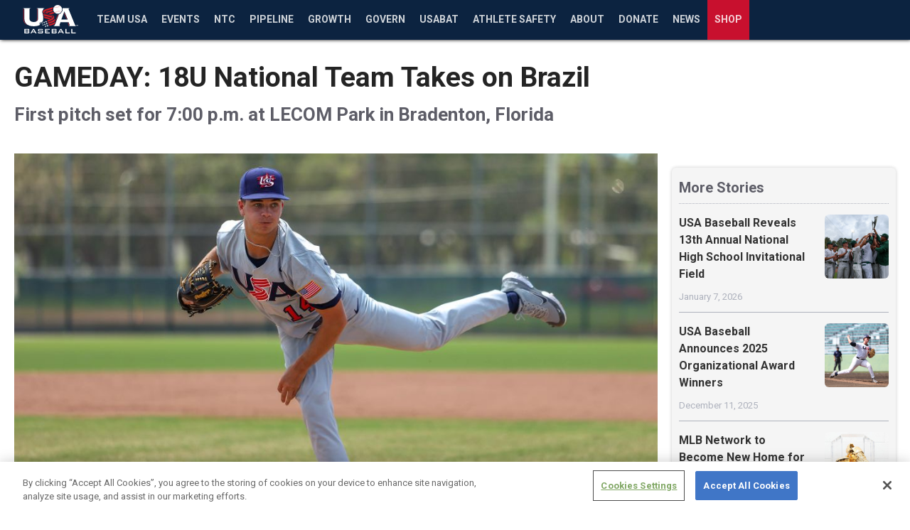

--- FILE ---
content_type: text/html; charset=utf-8
request_url: https://www.usabaseball.com/news/topic/article/general/gameday-18u-national-team-takes-on-brazil
body_size: 146591
content:
<!DOCTYPE html><html lang="en"><head><meta charSet="utf-8"/><title>GAMEDAY: 18U National Team Takes on Brazil | USA Baseball</title><meta property="locale" name="locale" content="en"/><meta http-equiv="Content-Language" content="en"/><meta property="env" name="env" content="production"/><meta property="description" name="description" content="GAMEDAY: 18U National Team Takes on Brazil"/><meta property="page_id" name="page_id" content="GAMEDAY: 18U National Team Takes on Brazil"/><meta property="og:title" name="og:title" content="GAMEDAY: 18U National Team Takes on Brazil | USA Baseball"/><meta property="og:description" name="og:description" content="GAMEDAY: 18U National Team Takes on Brazil"/><meta property="og:image" name="og:image" content="https://img.mlbstatic.com/opprops-images/image/upload/ar_16:9,g_auto,c_fill,w_1024/opprops/pwnin5f1icfcrkiamiqu.jpg"/><meta property="og:imag:alt" name="og:imag:alt" content="GAMEDAY: 18U National Team Takes on Brazil"/><meta property="og:site_name" name="og:site_name" content=""/><meta property="og:url" name="og:url" content="https://www.usabaseball.com/news/topic/article/general/gameday-18u-national-team-takes-on-brazil"/><meta property="og:type" name="og:type" content="article"/><meta property="timezone" name="timezone" content="America/New_York"/><meta property="twitter:card" name="twitter:card" content="summary_large_image"/><meta property="twitter:site" name="twitter:site" content="null"/><meta property="twitter:description" name="twitter:description" content="GAMEDAY: 18U National Team Takes on Brazil"/><meta property="twitter:title" name="twitter:title" content="GAMEDAY: 18U National Team Takes on Brazil | USA Baseball"/><meta property="twitter:image" name="twitter:image" content="https://img.mlbstatic.com/opprops-images/image/upload/ar_16:9,g_auto,c_fill,w_1024/opprops/pwnin5f1icfcrkiamiqu.jpg"/><meta property="twitter:imag:alt" name="twitter:imag:alt" content="GAMEDAY: 18U National Team Takes on Brazil"/><meta property="viewport" name="viewport" content="width=device-width, initial-scale=1, maximum-scale=1, shrink-to-fit=no"/><link rel="canonical" href="https://www.usabaseball.com/news/topic/article/general/gameday-18u-national-team-takes-on-brazil"/><link rel="alternate" href="https://x-partner-prod.us-central1.webeng-gcp.mlbinfra.com" hrefLang="en"/><link rel="alternate" href="https://x-partner-prod.us-central1.webeng-gcp.mlbinfra.com/es" hrefLang="es"/><link rel="shortcut icon" href="https://images.ctfassets.net/iiozhi00a8lc/3PttwpMsvPdsJEJV55dBPy/0b094e4d981673ab17e88a9a1260d2aa/USAB-Traditional-Primary-Logo-On-Dark-1x1.png"/><link rel="apple-touch-icon" href="https://img.mlbstatic.com/opprops-images/image/upload/ar_16:9,g_auto,c_fill,w_1024/opprops/pwnin5f1icfcrkiamiqu.jpg"/><link rel="apple-touch-icon-precomposed" href="https://img.mlbstatic.com/opprops-images/image/upload/ar_16:9,g_auto,c_fill,w_1024/opprops/pwnin5f1icfcrkiamiqu.jpg"/><script defer="" src="https://assets.adobedtm.com/267c22ecc15c/671e09dd8d6c/launch-6fe8e1ae9031.min.js"></script><meta name="next-head-count" content="30"/><link rel="preconnect" href="//www.mlbstatic.com/mlb.com"/><link rel="preconnect" href="//builds.mlbstatic.com/mlb.com"/><link rel="preconnect" href="//www.mlbstatic.com/mlb.com" crossorigin="anonymous"/><link rel="preconnect" href="//builds.mlbstatic.com/mlb.com" crossorigin="anonymous"/><link rel="dns-prefetch" href="//www.mlbstatic.com/mlb.com"/><link rel="dns-prefetch" href="//builds.mlbstatic.com/mlb.com"/><link rel="preload" href="https://www.mlbstatic.com/mlb.com/fonts/proxima-nova-bold.woff2" as="font" type="font/woff2" crossorigin="anonymous"/><link rel="preload" href="https://www.mlbstatic.com/mlb.com/fonts/proxima-nova-regular.woff2" as="font" type="font/woff2" crossorigin="anonymous"/><link href="https://cdnjs.cloudflare.com/ajax/libs/font-awesome/6.4.2/css/all.min.css" rel="stylesheet"/><link rel="preconnect" href="https://fonts.googleapis.com"/><link rel="preconnect" href="https://fonts.gstatic.com"/><link rel="preconnect" href="https://fonts.gstatic.com" crossorigin /><link rel="preload" href="https://builds.mlbstatic.com/mlb.com/web-apps/x-partner/_next/static/css/864e0b014d6d45d8.css" as="style"/><link rel="stylesheet" href="https://builds.mlbstatic.com/mlb.com/web-apps/x-partner/_next/static/css/864e0b014d6d45d8.css" data-n-p=""/><noscript data-n-css=""></noscript><script defer="" nomodule="" src="https://builds.mlbstatic.com/mlb.com/web-apps/x-partner/_next/static/chunks/polyfills-42372ed130431b0a.js"></script><script src="https://builds.mlbstatic.com/mlb.com/web-apps/x-partner/_next/static/chunks/webpack-22a9e611557bfc8b.js" defer=""></script><script src="https://builds.mlbstatic.com/mlb.com/web-apps/x-partner/_next/static/chunks/framework-76a85bc129fc16ca.js" defer=""></script><script src="https://builds.mlbstatic.com/mlb.com/web-apps/x-partner/_next/static/chunks/main-f5c9b9c55a2b9a02.js" defer=""></script><script src="https://builds.mlbstatic.com/mlb.com/web-apps/x-partner/_next/static/chunks/pages/_app-596c48dded109c59.js" defer=""></script><script src="https://builds.mlbstatic.com/mlb.com/web-apps/x-partner/_next/static/chunks/4e6ff6b2-9e321dcb46aa73ca.js" defer=""></script><script src="https://builds.mlbstatic.com/mlb.com/web-apps/x-partner/_next/static/chunks/78537f27-e3946ba27301ee9c.js" defer=""></script><script src="https://builds.mlbstatic.com/mlb.com/web-apps/x-partner/_next/static/chunks/ee6b5c56-4376379edd549d02.js" defer=""></script><script src="https://builds.mlbstatic.com/mlb.com/web-apps/x-partner/_next/static/chunks/26b4518c-ed4b475d049c5628.js" defer=""></script><script src="https://builds.mlbstatic.com/mlb.com/web-apps/x-partner/_next/static/chunks/a6c7d93c-55298b988be339ea.js" defer=""></script><script src="https://builds.mlbstatic.com/mlb.com/web-apps/x-partner/_next/static/chunks/36515211-9f0e41b4bec8cae3.js" defer=""></script><script src="https://builds.mlbstatic.com/mlb.com/web-apps/x-partner/_next/static/chunks/5226285b-f1e2928c92511916.js" defer=""></script><script src="https://builds.mlbstatic.com/mlb.com/web-apps/x-partner/_next/static/chunks/7608a8f6-cc3b3b76d2b61cee.js" defer=""></script><script src="https://builds.mlbstatic.com/mlb.com/web-apps/x-partner/_next/static/chunks/2dcaacc3-b5f2b2263f7f4c9b.js" defer=""></script><script src="https://builds.mlbstatic.com/mlb.com/web-apps/x-partner/_next/static/chunks/a29ae703-70c961c34719afa8.js" defer=""></script><script src="https://builds.mlbstatic.com/mlb.com/web-apps/x-partner/_next/static/chunks/2781-288d1b7102c646c7.js" defer=""></script><script src="https://builds.mlbstatic.com/mlb.com/web-apps/x-partner/_next/static/chunks/4660-bc9356b0f9bfbb4a.js" defer=""></script><script src="https://builds.mlbstatic.com/mlb.com/web-apps/x-partner/_next/static/chunks/2441-7d459bc2d4bac0ff.js" defer=""></script><script src="https://builds.mlbstatic.com/mlb.com/web-apps/x-partner/_next/static/chunks/9541-5f67294dedd21578.js" defer=""></script><script src="https://builds.mlbstatic.com/mlb.com/web-apps/x-partner/_next/static/chunks/5926-41eef2b95b8c65ee.js" defer=""></script><script src="https://builds.mlbstatic.com/mlb.com/web-apps/x-partner/_next/static/chunks/2961-8485ceb5ddd9d21a.js" defer=""></script><script src="https://builds.mlbstatic.com/mlb.com/web-apps/x-partner/_next/static/chunks/7751-a8384a7bc6a39d9e.js" defer=""></script><script src="https://builds.mlbstatic.com/mlb.com/web-apps/x-partner/_next/static/chunks/8361-30d8ec5baeee7b93.js" defer=""></script><script src="https://builds.mlbstatic.com/mlb.com/web-apps/x-partner/_next/static/chunks/1065-ca925fea7c0a617c.js" defer=""></script><script src="https://builds.mlbstatic.com/mlb.com/web-apps/x-partner/_next/static/chunks/pages/%5Bteam%5D/news/topic/article/%5B%5B...topicArticle%5D%5D-a9cc828df3d196ec.js" defer=""></script><script src="https://builds.mlbstatic.com/mlb.com/web-apps/x-partner/_next/static/pSN7x2lSlwu3sjB2p-WKN/_buildManifest.js" defer=""></script><script src="https://builds.mlbstatic.com/mlb.com/web-apps/x-partner/_next/static/pSN7x2lSlwu3sjB2p-WKN/_ssgManifest.js" defer=""></script><style data-styled="" data-styled-version="5.3.6">.sr-only{position:absolute;width:1px;height:1px;margin:-1px;padding:0;overflow:hidden;-webkit-clip:rect(0,0,0,0);clip:rect(0,0,0,0);border:0;}/*!sc*/
.sr-only-focusable:active,.sr-only-focusable:focus{position:static;width:auto;height:auto;margin:0;overflow:visible;-webkit-clip:auto;clip:auto;}/*!sc*/
data-styled.g1[id="sc-global-ofqMr1"]{content:"sc-global-ofqMr1,"}/*!sc*/
[data-aspect-ratio]{background-color:#ECECEC;background-position:center;background-repeat:no-repeat;background-size:cover;display:block;max-width:100%;overflow:hidden;position:relative;}/*!sc*/
[data-aspect-ratio]::before{content:"";display:block;}/*!sc*/
[data-aspect-ratio] > *{display:block;height:100%;left:0;position:absolute;top:0;width:100%;}/*!sc*/
[data-aspect-ratio] img{object-fit:cover;height:100%;}/*!sc*/
[data-aspect-ratio] img::after{background-color:#ECECEC;background-position:center;background-repeat:no-repeat;background-size:cover;content:" ";height:100%;width:100%;position:absolute;top:0;left:0;}/*!sc*/
[data-aspect-ratio="4:1"]::before{padding-top:25%;}/*!sc*/
[data-aspect-ratio="3:1"]::before{padding-top:33.333333333%;}/*!sc*/
[data-aspect-ratio="5:2"]::before{padding-top:40%;}/*!sc*/
[data-aspect-ratio="16:9"]::before{padding-top:56.25%;}/*!sc*/
[data-aspect-ratio="1:1"]::before{padding-top:100%;}/*!sc*/
[data-aspect-ratio="4:5"]::before{padding-top:125%;}/*!sc*/
[data-aspect-ratio="4:3"]::before{padding-top:75%;}/*!sc*/
data-styled.g2[id="sc-global-fpflBU1"]{content:"sc-global-fpflBU1,"}/*!sc*/
[class*="lazyload"]{opacity:0;-webkit-transition:0.3s opacity;transition:0.3s opacity;}/*!sc*/
.lazyload--loaded{opacity:1;}/*!sc*/
data-styled.g3[id="sc-global-kbbcAv1"]{content:"sc-global-kbbcAv1,"}/*!sc*/
@media print{.megamenu,.site-footer,.l-grid--two-column__col--right{display:none;}}/*!sc*/
data-styled.g4[id="sc-global-cwvNcb1"]{content:"sc-global-cwvNcb1,"}/*!sc*/
@font-face{font-style:normal;}/*!sc*/
@font-face{font-weight:100;font-style:italic;}/*!sc*/
@font-face{font-weight:300;font-style:normal;}/*!sc*/
@font-face{font-weight:300;font-style:italic;}/*!sc*/
@font-face{font-weight:400;font-style:normal;}/*!sc*/
@font-face{font-weight:400;font-style:italic;}/*!sc*/
@font-face{font-weight:500;font-style:normal;}/*!sc*/
@font-face{font-weight:500;font-style:italic;}/*!sc*/
@font-face{font-weight:600;font-style:normal;}/*!sc*/
@font-face{font-weight:600;font-style:italic;}/*!sc*/
@font-face{font-weight:700;font-style:normal;}/*!sc*/
@font-face{font-weight:700;font-style:italic;}/*!sc*/
@font-face{font-weight:800;font-style:normal;}/*!sc*/
@font-face{font-weight:800;font-style:italic;}/*!sc*/
@font-face{font-weight:900;font-style:normal;}/*!sc*/
@font-face{font-weight:900;font-style:italic;}/*!sc*/
@font-face/*!sc*/
html h1,html h2,html h3,html h4,html h5,html h6,html .u-text-h1,html .u-text-h2,html .u-text-h3,html .u-text-h4,html .u-text-h5,html .u-text-h6,html .u-text-h7{margin-top:0;margin-bottom:1rem;line-height:1.2;}/*!sc*/
html h1--line,html h2--line,html h3--line,html h4--line,html h5--line,html h6--line,html .u-text-h1--line,html .u-text-h2--line,html .u-text-h3--line,html .u-text-h4--line,html .u-text-h5--line,html .u-text-h6--line,html .u-text-h7--line{display:-webkit-box;display:-webkit-flex;display:-ms-flexbox;display:flex;-webkit-align-items:center;-webkit-box-align:center;-ms-flex-align:center;align-items:center;}/*!sc*/
html h1--line::after,html h2--line::after,html h3--line::after,html h4--line::after,html h5--line::after,html h6--line::after,html .u-text-h1--line::after,html .u-text-h2--line::after,html .u-text-h3--line::after,html .u-text-h4--line::after,html .u-text-h5--line::after,html .u-text-h6--line::after,html .u-text-h7--line::after{background-color:#333333;content:"";-webkit-box-flex:1;-webkit-flex-grow:1;-ms-flex-positive:1;flex-grow:1;height:1px;margin-left:0.5rem;}/*!sc*/
html h1,html h2,html h3,html h4,html h5,html .u-text-h1,html .u-text-h2,html .u-text-h3,html .u-text-h4,html .u-text-h5{margin-top:0;font-weight:bold;}/*!sc*/
h1,.u-text-h1{font-size:2.00533921rem;}/*!sc*/
@media (min-width:768px){h1,.u-text-h1{font-size:2.6426566406249994rem;}}/*!sc*/
h2,.u-text-h2{font-size:1.6851589999999999rem;}/*!sc*/
@media (min-width:768px){h2,.u-text-h2{font-size:2.0726718749999997rem;}}/*!sc*/
h3,.u-text-h3{font-size:1.4161rem;}/*!sc*/
@media (min-width:768px){h3,.u-text-h3{font-size:1.6256249999999999rem;}}/*!sc*/
h4,.u-text-h4{font-size:1.19rem;}/*!sc*/
@media (min-width:768px){h4,.u-text-h4{font-size:1.275rem;}}/*!sc*/
h5,.u-text-h5{font-size:1rem;}/*!sc*/
@media (min-width:768px){h5,.u-text-h5{font-size:1rem;}}/*!sc*/
h6,.u-text-h6{font-size:0.8403361344537815rem;}/*!sc*/
@media (min-width:768px){h6,.u-text-h6{font-size:0.7843137254901962rem;}}/*!sc*/
.u-text-h7{font-size:0.7061648188687241rem;}/*!sc*/
@media (min-width:768px){.u-text-h7{font-size:0.6151480199923107rem;}}/*!sc*/
p{margin-top:0;margin-bottom:1rem;}/*!sc*/
.u-text-body{font-size:1rem;}/*!sc*/
.p-text-caption{font-size:0.8748906386701663rem;color:#666666;}/*!sc*/
.p-text-subcaption{font-size:0.7654336296326913rem;color:#666666;}/*!sc*/
.u-text-disclaimer{font-size:0.7654336296326913rem;font-style:italic;color:#666666;}/*!sc*/
ol{margin:0;padding:0;}/*!sc*/
ul{list-style:none;margin:0;padding:0;}/*!sc*/
.p-text-list{padding-left:1rem;line-height:1.2;list-style-type:disc;margin-top:0;margin-bottom:1rem;}/*!sc*/
.p-text-list--unstyled{list-style:none;padding-left:0;}/*!sc*/
.p-text-list ul{list-style-type:circle;padding-top:1rem;}/*!sc*/
.p-text-list li{margin-bottom:0.75rem;}/*!sc*/
.p-text-list--ordered{list-style:decimal;}/*!sc*/
a{-webkit-text-decoration:none;text-decoration:none;}/*!sc*/
.p-text-link{color:#1F5A97;font-weight:bold;}/*!sc*/
.p-text-more-link{font-size:1rem;line-height:1.2;}/*!sc*/
@media (min-width:768px){.p-text-more-link{font-size:1rem;}}/*!sc*/
.p-text-more-link::after{content:" \00BB";}/*!sc*/
data-styled.g6[id="sc-global-ghltnv1"]{content:"sc-global-ghltnv1,"}/*!sc*/
.u-text-reset{margin-bottom:0;line-height:1;}/*!sc*/
.u-text-underlined{border-bottom:1px solid #D2D2D2;padding-bottom:1rem;}/*!sc*/
.u-text-left{text-align:left;}/*!sc*/
.u-text-center{text-align:center;}/*!sc*/
.u-text-right{text-align:right;}/*!sc*/
.u-text-columns--four-columns{-webkit-column-count:4;column-count:4;}/*!sc*/
@media (max-width:768px){.u-text-columns--four-columns{-webkit-column-count:2;column-count:2;}}/*!sc*/
@media (max-width:568px){.u-text-columns--four-columns{-webkit-column-count:1;column-count:1;}}/*!sc*/
.u-text-columns--three-columns{-webkit-column-count:3;column-count:3;}/*!sc*/
@media (max-width:568px){.u-text-columns--three-columns{-webkit-column-count:1;column-count:1;}}/*!sc*/
.u-text-columns--two-columns{-webkit-column-count:2;column-count:2;}/*!sc*/
@media (max-width:568px){.u-text-columns--two-columns{-webkit-column-count:1;column-count:1;}}/*!sc*/
body:not(.is-app) .u-app-show{display:none !important;visibility:hidden !important;}/*!sc*/
.is-app .u-app-hide{display:none !important;visibility:hidden !important;}/*!sc*/
.is-app .u-app-show{visibility:visible;}/*!sc*/
[data-pb-appears],[data-pb-expires]{display:none !important;}/*!sc*/
data-styled.g7[id="sc-global-ffDNXh1"]{content:"sc-global-ffDNXh1,"}/*!sc*/
html{line-height:1.15;-webkit-text-size-adjust:100%;}/*!sc*/
body{margin:0;}/*!sc*/
main{display:block;}/*!sc*/
h1{font-size:2em;margin:0.67em 0;}/*!sc*/
hr{box-sizing:content-box;height:0;overflow:visible;}/*!sc*/
pre{font-family:monospace,monospace;font-size:1em;}/*!sc*/
a{background-color:transparent;}/*!sc*/
abbr[title]{border-bottom:none;-webkit-text-decoration:underline;text-decoration:underline;-webkit-text-decoration:underline dotted;text-decoration:underline dotted;}/*!sc*/
b,strong{font-weight:bolder;}/*!sc*/
code,kbd,samp{font-family:monospace,monospace;font-size:1em;}/*!sc*/
small{font-size:80%;}/*!sc*/
sub,sup{font-size:75%;line-height:0;position:relative;vertical-align:baseline;}/*!sc*/
sub{bottom:-0.25em;}/*!sc*/
sup{top:-0.5em;}/*!sc*/
img{border-style:none;}/*!sc*/
button,input,optgroup,select,textarea{font-family:inherit;font-size:100%;line-height:1.15;margin:0;}/*!sc*/
button,input{overflow:visible;}/*!sc*/
button,select{text-transform:none;}/*!sc*/
button,[type="button"],[type="reset"],[type="submit"]{-webkit-appearance:button;}/*!sc*/
button::-moz-focus-inner,[type="button"]::-moz-focus-inner,[type="reset"]::-moz-focus-inner,[type="submit"]::-moz-focus-inner{border-style:none;padding:0;}/*!sc*/
button:-moz-focusring,[type="button"]:-moz-focusring,[type="reset"]:-moz-focusring,[type="submit"]:-moz-focusring{outline:1px dotted ButtonText;}/*!sc*/
fieldset{padding:0.35em 0.75em 0.625em;}/*!sc*/
legend{box-sizing:border-box;color:inherit;display:table;max-width:100%;padding:0;white-space:normal;}/*!sc*/
progress{vertical-align:baseline;}/*!sc*/
textarea{overflow:auto;}/*!sc*/
[type="checkbox"],[type="radio"]{box-sizing:border-box;padding:0;}/*!sc*/
[type="number"]::-webkit-inner-spin-button,[type="number"]::-webkit-outer-spin-button{height:auto;}/*!sc*/
[type="search"]{-webkit-appearance:textfield;outline-offset:-2px;}/*!sc*/
[type="search"]::-webkit-search-decoration{-webkit-appearance:none;}/*!sc*/
::-webkit-file-upload-button{-webkit-appearance:button;font:inherit;}/*!sc*/
details{display:block;}/*!sc*/
summary{display:list-item;}/*!sc*/
template{display:none;}/*!sc*/
[hidden]{display:none;}/*!sc*/
html{font-size:14px;height:100%;}/*!sc*/
@media (min-width:768px){html{font-size:16px;}}/*!sc*/
body{-webkit-font-smoothing:antialiased;-webkit-box-direction:normal;width:100%;color:#333333;display:-webkit-box;display:-webkit-flex;display:-ms-flexbox;display:flex;-webkit-flex-direction:column;-ms-flex-direction:column;flex-direction:column;height:100%;line-height:1.5;overflow-x:hidden;-webkit-text-size-adjust:100%;}/*!sc*/
.menu-open{overflow:hidden;position:fixed;}/*!sc*/
main:not(.auth-container){-webkit-flex:1 0 auto;-ms-flex:1 0 auto;flex:1 0 auto;overflow-x:hidden;}/*!sc*/
@media (min-width:768px){main:not(.auth-container){overflow-x:unset;}}/*!sc*/
.container{background-color:#FFFFFF;margin-right:auto;margin-left:auto;max-width:1448px;overflow:hidden;position:relative;width:100%;}/*!sc*/
.container--max-width{max-width:1440px;overflow:hidden;}/*!sc*/
img{max-width:100%;}/*!sc*/
.t-latest-news{background-color:#F7F7F7;color:#333333;}/*!sc*/
.t-railGrey{background-color:#F7F7F7 !important;color:#333333;}/*!sc*/
.t-dark-video-tray{background-color:#000000;}/*!sc*/
.t-dark-video-tray .p-embed-player .video-preview{background-color:#000000;}/*!sc*/
.t-dark-video-tray .p-embed-player .homepage-drawer-embed .video-preview-metadata__title,.t-dark-video-tray .p-embed-player .homepage-drawer-embed .video-preview-description{color:#FFFFFF;}/*!sc*/
.container--homepage .l-grid__content--box.t-dark-video-tray::after,.l-grid--three-column-homepage .l-grid__content--box.t-dark-video-tray::after{border-bottom-color:#000000;}/*!sc*/
.border-box *{box-sizing:border-box;}/*!sc*/
#react-footer .p-icon *{fill:currentColor;}/*!sc*/
#__next{display:-webkit-box !important;display:-webkit-flex !important;display:-ms-flexbox !important;display:flex !important;-webkit-flex-direction:column;-ms-flex-direction:column;flex-direction:column;height:100%;}/*!sc*/
.p-ad__background-overlay{position:absolute;top:130px;width:130px;left:-130px;}/*!sc*/
@media (max-width:1023px){.header__nav-top__logo--mlb{padding-right:63px !important;}}/*!sc*/
.header__subnav__content{padding-right:24px !important;}/*!sc*/
header.mlb-header.mlb-header--side-nav-closed .header__nav-top__nav-container .header__subnav--teams__leagues .header__subnav__item,header.mlb-header.mlb-header--side-nav-closed .header__nav-top__nav-container .header__subnav--teams__leagues .header__subnav__group-title{padding:11px 4px !important;}/*!sc*/
data-styled.g9[id="sc-global-bnHPKf1"]{content:"sc-global-bnHPKf1,"}/*!sc*/
html .l-grid{-webkit-align-items:stretch;-webkit-box-align:stretch;-ms-flex-align:stretch;align-items:stretch;display:-webkit-box;display:-webkit-flex;display:-ms-flexbox;display:flex;-webkit-flex-wrap:wrap;-ms-flex-wrap:wrap;flex-wrap:wrap;}/*!sc*/
html .l-grid--gutters{margin:-0.5rem;}/*!sc*/
html .l-grid--gutters .l-grid__col{padding:0.5rem;}/*!sc*/
html .l-grid--gutters .l-grid__content{margin:0;}/*!sc*/
html .l-grid--gutters .l-grid__content--flat-card:only-child{height:100%;}/*!sc*/
html .l-grid--gutters .l-grid__content--box:only-child{height:100%;}/*!sc*/
html .l-grid--gutters .l-grid__content--card:only-child{height:100%;}/*!sc*/
html .l-grid__col{-webkit-flex-basis:100%;-ms-flex-preferred-size:100%;flex-basis:100%;max-width:100%;min-height:1px;}/*!sc*/
html .l-grid__col--auto{-webkit-flex:auto;-ms-flex:auto;flex:auto;}/*!sc*/
html .l-grid__col--transparent{background-color:transparent !important;}/*!sc*/
html .l-grid__col--2{-webkit-flex-basis:16.666666667%;-ms-flex-preferred-size:16.666666667%;flex-basis:16.666666667%;max-width:16.666666667%;}/*!sc*/
html .l-grid__col--3{-webkit-flex-basis:25.000000000%;-ms-flex-preferred-size:25.000000000%;flex-basis:25.000000000%;max-width:25.000000000%;}/*!sc*/
html .l-grid__col--4{-webkit-flex-basis:33.333333333%;-ms-flex-preferred-size:33.333333333%;flex-basis:33.333333333%;max-width:33.333333333%;}/*!sc*/
html .l-grid__col--5{-webkit-flex-basis:41.666666667%;-ms-flex-preferred-size:41.666666667%;flex-basis:41.666666667%;max-width:41.666666667%;}/*!sc*/
html .l-grid__col--6{-webkit-flex-basis:50.000000000%;-ms-flex-preferred-size:50.000000000%;flex-basis:50.000000000%;max-width:50.000000000%;}/*!sc*/
html .l-grid__col--7{-webkit-flex-basis:58.333333333%;-ms-flex-preferred-size:58.333333333%;flex-basis:58.333333333%;max-width:58.333333333%;}/*!sc*/
html .l-grid__col--8{-webkit-flex-basis:66.666666667%;-ms-flex-preferred-size:66.666666667%;flex-basis:66.666666667%;max-width:66.666666667%;}/*!sc*/
html .l-grid__col--9{-webkit-flex-basis:75.000000000%;-ms-flex-preferred-size:75.000000000%;flex-basis:75.000000000%;max-width:75.000000000%;}/*!sc*/
html .l-grid__col--10{-webkit-flex-basis:83.333333333%;-ms-flex-preferred-size:83.333333333%;flex-basis:83.333333333%;max-width:83.333333333%;}/*!sc*/
@media (max-width:567px){html .l-grid__col--xs-2{-webkit-flex-basis:16.666666667%;-ms-flex-preferred-size:16.666666667%;flex-basis:16.666666667%;max-width:16.666666667%;}html .l-grid__col--xs-3{-webkit-flex-basis:25.000000000%;-ms-flex-preferred-size:25.000000000%;flex-basis:25.000000000%;max-width:25.000000000%;}html .l-grid__col--xs-4{-webkit-flex-basis:33.333333333%;-ms-flex-preferred-size:33.333333333%;flex-basis:33.333333333%;max-width:33.333333333%;}html .l-grid__col--xs-5{-webkit-flex-basis:41.666666667%;-ms-flex-preferred-size:41.666666667%;flex-basis:41.666666667%;max-width:41.666666667%;}html .l-grid__col--xs-6{-webkit-flex-basis:50.000000000%;-ms-flex-preferred-size:50.000000000%;flex-basis:50.000000000%;max-width:50.000000000%;}html .l-grid__col--xs-7{-webkit-flex-basis:58.333333333%;-ms-flex-preferred-size:58.333333333%;flex-basis:58.333333333%;max-width:58.333333333%;}html .l-grid__col--xs-8{-webkit-flex-basis:66.666666667%;-ms-flex-preferred-size:66.666666667%;flex-basis:66.666666667%;max-width:66.666666667%;}html .l-grid__col--xs-9{-webkit-flex-basis:75.000000000%;-ms-flex-preferred-size:75.000000000%;flex-basis:75.000000000%;max-width:75.000000000%;}html .l-grid__col--xs-10{-webkit-flex-basis:83.333333333%;-ms-flex-preferred-size:83.333333333%;flex-basis:83.333333333%;max-width:83.333333333%;}html .l-grid__col--xs-hidden{display:none;}html .l-grid__col--xs-fifth{-webkit-flex-basis:20%;-ms-flex-preferred-size:20%;flex-basis:20%;max-width:20%;}html .l-grid__col--xs-12{-webkit-flex-basis:100%;-ms-flex-preferred-size:100%;flex-basis:100%;max-width:100%;}}/*!sc*/
@media (min-width:568px) and (max-width:767px){html .l-grid__col--sm-2{-webkit-flex-basis:16.666666667%;-ms-flex-preferred-size:16.666666667%;flex-basis:16.666666667%;max-width:16.666666667%;}html .l-grid__col--sm-3{-webkit-flex-basis:25.000000000%;-ms-flex-preferred-size:25.000000000%;flex-basis:25.000000000%;max-width:25.000000000%;}html .l-grid__col--sm-4{-webkit-flex-basis:33.333333333%;-ms-flex-preferred-size:33.333333333%;flex-basis:33.333333333%;max-width:33.333333333%;}html .l-grid__col--sm-5{-webkit-flex-basis:41.666666667%;-ms-flex-preferred-size:41.666666667%;flex-basis:41.666666667%;max-width:41.666666667%;}html .l-grid__col--sm-6{-webkit-flex-basis:50.000000000%;-ms-flex-preferred-size:50.000000000%;flex-basis:50.000000000%;max-width:50.000000000%;}html .l-grid__col--sm-7{-webkit-flex-basis:58.333333333%;-ms-flex-preferred-size:58.333333333%;flex-basis:58.333333333%;max-width:58.333333333%;}html .l-grid__col--sm-8{-webkit-flex-basis:66.666666667%;-ms-flex-preferred-size:66.666666667%;flex-basis:66.666666667%;max-width:66.666666667%;}html .l-grid__col--sm-9{-webkit-flex-basis:75.000000000%;-ms-flex-preferred-size:75.000000000%;flex-basis:75.000000000%;max-width:75.000000000%;}html .l-grid__col--sm-10{-webkit-flex-basis:83.333333333%;-ms-flex-preferred-size:83.333333333%;flex-basis:83.333333333%;max-width:83.333333333%;}html .l-grid__col--sm-fifth{-webkit-flex-basis:20%;-ms-flex-preferred-size:20%;flex-basis:20%;max-width:20%;}html .l-grid__col--sm-12{-webkit-flex-basis:100%;-ms-flex-preferred-size:100%;flex-basis:100%;max-width:100%;}html .l-grid__col--sm-hidden{display:none;}}/*!sc*/
@media (min-width:768px) and (max-width:1023px){html .l-grid__col--md-2{-webkit-flex-basis:16.666666667%;-ms-flex-preferred-size:16.666666667%;flex-basis:16.666666667%;max-width:16.666666667%;}html .l-grid__col--md-3{-webkit-flex-basis:25.000000000%;-ms-flex-preferred-size:25.000000000%;flex-basis:25.000000000%;max-width:25.000000000%;}html .l-grid__col--md-4{-webkit-flex-basis:33.333333333%;-ms-flex-preferred-size:33.333333333%;flex-basis:33.333333333%;max-width:33.333333333%;}html .l-grid__col--md-5{-webkit-flex-basis:41.666666667%;-ms-flex-preferred-size:41.666666667%;flex-basis:41.666666667%;max-width:41.666666667%;}html .l-grid__col--md-6{-webkit-flex-basis:50.000000000%;-ms-flex-preferred-size:50.000000000%;flex-basis:50.000000000%;max-width:50.000000000%;}html .l-grid__col--md-7{-webkit-flex-basis:58.333333333%;-ms-flex-preferred-size:58.333333333%;flex-basis:58.333333333%;max-width:58.333333333%;}html .l-grid__col--md-8{-webkit-flex-basis:66.666666667%;-ms-flex-preferred-size:66.666666667%;flex-basis:66.666666667%;max-width:66.666666667%;}html .l-grid__col--md-9{-webkit-flex-basis:75.000000000%;-ms-flex-preferred-size:75.000000000%;flex-basis:75.000000000%;max-width:75.000000000%;}html .l-grid__col--md-10{-webkit-flex-basis:83.333333333%;-ms-flex-preferred-size:83.333333333%;flex-basis:83.333333333%;max-width:83.333333333%;}html .l-grid__col--md-fifth{-webkit-flex-basis:20%;-ms-flex-preferred-size:20%;flex-basis:20%;max-width:20%;}html .l-grid__col--md-12{-webkit-flex-basis:100%;-ms-flex-preferred-size:100%;flex-basis:100%;max-width:100%;}html .l-grid__col--md-hidden{display:none;}}/*!sc*/
@media (min-width:1024px) and (max-width:1303px){html .l-grid__col--lg-2{-webkit-flex-basis:16.666666667%;-ms-flex-preferred-size:16.666666667%;flex-basis:16.666666667%;max-width:16.666666667%;}html .l-grid__col--lg-3{-webkit-flex-basis:25.000000000%;-ms-flex-preferred-size:25.000000000%;flex-basis:25.000000000%;max-width:25.000000000%;}html .l-grid__col--lg-4{-webkit-flex-basis:33.333333333%;-ms-flex-preferred-size:33.333333333%;flex-basis:33.333333333%;max-width:33.333333333%;}html .l-grid__col--lg-5{-webkit-flex-basis:41.666666667%;-ms-flex-preferred-size:41.666666667%;flex-basis:41.666666667%;max-width:41.666666667%;}html .l-grid__col--lg-6{-webkit-flex-basis:50.000000000%;-ms-flex-preferred-size:50.000000000%;flex-basis:50.000000000%;max-width:50.000000000%;}html .l-grid__col--lg-7{-webkit-flex-basis:58.333333333%;-ms-flex-preferred-size:58.333333333%;flex-basis:58.333333333%;max-width:58.333333333%;}html .l-grid__col--lg-8{-webkit-flex-basis:66.666666667%;-ms-flex-preferred-size:66.666666667%;flex-basis:66.666666667%;max-width:66.666666667%;}html .l-grid__col--lg-9{-webkit-flex-basis:75.000000000%;-ms-flex-preferred-size:75.000000000%;flex-basis:75.000000000%;max-width:75.000000000%;}html .l-grid__col--lg-10{-webkit-flex-basis:83.333333333%;-ms-flex-preferred-size:83.333333333%;flex-basis:83.333333333%;max-width:83.333333333%;}html .l-grid__col--lg-fifth{-webkit-flex-basis:20%;-ms-flex-preferred-size:20%;flex-basis:20%;max-width:20%;}html .l-grid__col--lg-12{-webkit-flex-basis:100%;-ms-flex-preferred-size:100%;flex-basis:100%;max-width:100%;}html .l-grid__col--lg-hidden{display:none;}}/*!sc*/
@media (min-width:1304px){html .l-grid__col--xl-2{-webkit-flex-basis:16.666666667%;-ms-flex-preferred-size:16.666666667%;flex-basis:16.666666667%;max-width:16.666666667%;}html .l-grid__col--xl-3{-webkit-flex-basis:25.000000000%;-ms-flex-preferred-size:25.000000000%;flex-basis:25.000000000%;max-width:25.000000000%;}html .l-grid__col--xl-4{-webkit-flex-basis:33.333333333%;-ms-flex-preferred-size:33.333333333%;flex-basis:33.333333333%;max-width:33.333333333%;}html .l-grid__col--xl-5{-webkit-flex-basis:41.666666667%;-ms-flex-preferred-size:41.666666667%;flex-basis:41.666666667%;max-width:41.666666667%;}html .l-grid__col--xl-6{-webkit-flex-basis:50.000000000%;-ms-flex-preferred-size:50.000000000%;flex-basis:50.000000000%;max-width:50.000000000%;}html .l-grid__col--xl-7{-webkit-flex-basis:58.333333333%;-ms-flex-preferred-size:58.333333333%;flex-basis:58.333333333%;max-width:58.333333333%;}html .l-grid__col--xl-8{-webkit-flex-basis:66.666666667%;-ms-flex-preferred-size:66.666666667%;flex-basis:66.666666667%;max-width:66.666666667%;}html .l-grid__col--xl-9{-webkit-flex-basis:75.000000000%;-ms-flex-preferred-size:75.000000000%;flex-basis:75.000000000%;max-width:75.000000000%;}html .l-grid__col--xl-10{-webkit-flex-basis:83.333333333%;-ms-flex-preferred-size:83.333333333%;flex-basis:83.333333333%;max-width:83.333333333%;}html .l-grid__col--xl-hidden{display:none;}html .l-grid__col--xl-fifth{-webkit-flex-basis:20%;-ms-flex-preferred-size:20%;flex-basis:20%;max-width:20%;}html .l-grid__col--xl-12{-webkit-flex-basis:100%;-ms-flex-preferred-size:100%;flex-basis:100%;max-width:100%;}}/*!sc*/
@media (max-width:567px){html .l-grid__content--xs-hidden{display:none;}}/*!sc*/
@media (min-width:568px) and (max-width:767px){html .l-grid__content--sm-hidden{display:none;}}/*!sc*/
@media (min-width:768px) and (max-width:1023px){html .l-grid__content--md-hidden{display:none;}}/*!sc*/
@media (min-width:1024px) and (max-width:1303px){html .l-grid__content--lg-hidden{display:none;}}/*!sc*/
@media (min-width:1304px){html .l-grid__content--xl-hidden{display:none;}}/*!sc*/
html .l-grid__content > *:not(:last-child){margin-bottom:1rem;}/*!sc*/
html .l-grid__content--inset{margin-bottom:1rem;margin-left:1rem;margin-right:1rem;margin-top:1rem;}/*!sc*/
html .l-grid__content--box{padding-bottom:1rem;padding-left:1rem;padding-right:1rem;padding-top:1rem;}/*!sc*/
html .l-grid__content--card{background-color:#FFFFFF;box-shadow:0 2px 3px rgba(0,0,0,0.1);margin-bottom:1rem;margin-left:1rem;margin-right:1rem;margin-top:1rem;padding-bottom:1rem;padding-left:1rem;padding-right:1rem;padding-top:1rem;}/*!sc*/
@media (max-width:568px){html .l-grid__content--card{margin-left:0;margin-right:0;}}/*!sc*/
html .l-grid__content--flat-card{border:1px solid #D2D2D2;margin-bottom:1rem;margin-left:1rem;margin-right:1rem;margin-top:1rem;padding-bottom:1rem;padding-left:1rem;padding-right:1rem;padding-top:1rem;}/*!sc*/
html .l-grid__content--flat-card > .l-grid__content-title{background-color:#F7F7F7;margin-left:-1rem;margin-right:-1rem;margin-top:-1rem;padding-left:1rem;padding-right:1rem;padding-top:1rem;padding-bottom:1rem;}/*!sc*/
html .l-grid__content-title{text-transform:none;font-size:1.125rem;}/*!sc*/
html .l-grid__more-link{font-size:1rem;line-height:1.2;}/*!sc*/
@media (min-width:768px){html .l-grid__more-link{font-size:1rem;}}/*!sc*/
html .l-grid .t-primary{color:white;background:#0C2340;}/*!sc*/
html .l-grid .t-secondary{color:white;background:#C8102E;}/*!sc*/
data-styled.g10[id="sc-global-dlMCwq1"]{content:"sc-global-dlMCwq1,"}/*!sc*/
@media (min-width:1024px){html .l-grid--one-column__col--middle{-webkit-flex-basis:100.000000000%;-ms-flex-preferred-size:100.000000000%;flex-basis:100.000000000%;max-width:100.000000000%;}}/*!sc*/
data-styled.g11[id="sc-global-iGVrEe1"]{content:"sc-global-iGVrEe1,"}/*!sc*/
@media (min-width:1024px){html .l-grid--two-column__col--left{-webkit-flex-basis:75.000000000%;-ms-flex-preferred-size:75.000000000%;flex-basis:75.000000000%;max-width:75.000000000%;}}/*!sc*/
@media (min-width:1024px){html .l-grid--two-column__col--right{-webkit-flex-basis:25.000000000%;-ms-flex-preferred-size:25.000000000%;flex-basis:25.000000000%;max-width:25.000000000%;}}/*!sc*/
data-styled.g12[id="sc-global-feRfFj1"]{content:"sc-global-feRfFj1,"}/*!sc*/
@media (min-width:1024px){html .l-grid--three-column__col--left{-webkit-flex-basis:calc( 16.666666667% + calc(1 * 1rem) );-ms-flex-preferred-size:calc( 16.666666667% + calc(1 * 1rem) );flex-basis:calc( 16.666666667% + calc(1 * 1rem) );max-width:calc( 16.666666667% + calc(1 * 1rem) );}}/*!sc*/
@media (min-width:1024px){html .l-grid--three-column__col--middle{border-left:1px solid #D2D2D2;z-index:1;}}/*!sc*/
@media (min-width:768px) and (max-width:1024px){html .l-grid--three-column__col--middle{-webkit-flex-basis:calc( 66.666666667% + calc(-1 * 1rem) );-ms-flex-preferred-size:calc( 66.666666667% + calc(-1 * 1rem) );flex-basis:calc( 66.666666667% + calc(-1 * 1rem) );max-width:calc( 66.666666667% + calc(-1 * 1rem) );}}/*!sc*/
@media (min-width:1024px) and (max-width:1304px){html .l-grid--three-column__col--middle{-webkit-flex-basis:calc( 50.000000000% + calc(-1 * 1rem) );-ms-flex-preferred-size:calc( 50.000000000% + calc(-1 * 1rem) );flex-basis:calc( 50.000000000% + calc(-1 * 1rem) );max-width:calc( 50.000000000% + calc(-1 * 1rem) );}}/*!sc*/
@media (min-width:1304px){html .l-grid--three-column__col--middle{-webkit-flex-basis:calc( 58.333333333% + calc(-2 * 1rem) );-ms-flex-preferred-size:calc( 58.333333333% + calc(-2 * 1rem) );flex-basis:calc( 58.333333333% + calc(-2 * 1rem) );max-width:calc( 58.333333333% + calc(-2 * 1rem) );}}/*!sc*/
html .l-grid--three-column__col--right{background-color:#E2E2E2;}/*!sc*/
@media (min-width:768px) and (max-width:1024px){html .l-grid--three-column__col--right{-webkit-flex-basis:calc( 33.333333333% + calc(1 * 1rem) );-ms-flex-preferred-size:calc( 33.333333333% + calc(1 * 1rem) );flex-basis:calc( 33.333333333% + calc(1 * 1rem) );max-width:calc( 33.333333333% + calc(1 * 1rem) );}}/*!sc*/
@media (min-width:1024px) and (max-width:1304px){html .l-grid--three-column__col--right{-webkit-flex-basis:33.333333333%;-ms-flex-preferred-size:33.333333333%;flex-basis:33.333333333%;max-width:33.333333333%;}}/*!sc*/
@media (min-width:1304px){html .l-grid--three-column__col--right{-webkit-flex-basis:calc( 25.000000000% + calc(1 * 1rem) );-ms-flex-preferred-size:calc( 25.000000000% + calc(1 * 1rem) );flex-basis:calc( 25.000000000% + calc(1 * 1rem) );max-width:calc( 25.000000000% + calc(1 * 1rem) );}}/*!sc*/
data-styled.g13[id="sc-global-sqTpR1"]{content:"sc-global-sqTpR1,"}/*!sc*/
.container--forge .fc-text--paragraph,.container--homebase .fc-text--paragraph{font-size:14px;line-height:1.5;}/*!sc*/
.container--forge .fc-text--title,.container--homebase .fc-text--title,.container--forge .fc-text--subtitle,.container--homebase .fc-text--subtitle{font-weight:400;line-height:1.2;}/*!sc*/
.container--forge .fc-text--title,.container--homebase .fc-text--title{font-size:1.685159rem;}/*!sc*/
.container--forge .fc-text--subtitle,.container--homebase .fc-text--subtitle{font-size:1.4161rem;}/*!sc*/
@media (min-width:768px){.container--forge .fc-text--title,.container--homebase .fc-text--title{font-size:2.07267187rem;}.container--forge .fc-text--subtitle,.container--homebase .fc-text--subtitle{font-size:1.625625rem;}}/*!sc*/
.container--forge .fc-label,.container--homebase .fc-label,.container--forge .fc-field__checkbox-text,.container--homebase .fc-field__checkbox-text,.container--forge .fc-field__input,.container--homebase .fc-field__input,.container--forge .fc-field__select,.container--homebase .fc-field__select,.container--forge .fc-field__radio-text,.container--homebase .fc-field__radio-text{font-size:0.875rem;line-height:1.5;}/*!sc*/
.container--forge .fc-label,.container--homebase .fc-label{font-size:1rem;margin-bottom:0.25rem;}/*!sc*/
.container--forge .fc-text--small-text,.container--homebase .fc-text--small-text{line-height:1.5;}/*!sc*/
.container--forge .fl-grid,.container--homebase .fl-grid{padding:0;}/*!sc*/
@media (min-width:1304px){.container--forge,.container--homebase{overflow:unset;}}/*!sc*/
.l-grid__content--none .p-ad{margin-top:1rem;}/*!sc*/
#homepage-scoreboard{background-color:transparent;box-shadow:none;}/*!sc*/
.container.container--forge.container--homepage .metadata-partial-wrapper.playing{padding:0.5rem 0;}/*!sc*/
@media only screen and (max-width:1303px){.container.container--forge.container--homepage .video-preview-metadata__title{padding-top:0;}}/*!sc*/
@media (min-width:768px){.container--homepage .l-grid__content--card{border-radius:6px;box-shadow:none;}}/*!sc*/
@media (max-width:767px){.container--homepage .p-mixed-feed__item:nth-of-type(n+8),.l-grid--three-column-homepage .p-mixed-feed__item:nth-of-type(n+8){display:none;}}/*!sc*/
@media (min-width:568px) and (max-width:767px){.container--homepage .p-headline-stack__list,.l-grid--three-column-homepage .p-headline-stack__list{-webkit-column-count:2;column-count:2;}.container--homepage .p-headline-stack__headline,.l-grid--three-column-homepage .p-headline-stack__headline{margin-bottom:auto;}.container--homepage .p-headline-stack__link,.l-grid--three-column-homepage .p-headline-stack__link{display:inline-block;margin-bottom:1rem;}@media (max-width:767px){.container--homepage .p-headline-stack__link,.l-grid--three-column-homepage .p-headline-stack__link{margin-bottom:20px;}}}/*!sc*/
@media (max-width:1024px){.container--homepage .l-grid__col--homepage-left,.l-grid--three-column-homepage .l-grid__col--homepage-left,.container--homepage .l-grid--three-column__col--left .l-grid__col,.l-grid--three-column-homepage .l-grid--three-column__col--left .l-grid__col{background-color:#FFFFFF;}}/*!sc*/
@media (min-width:1024px){.container--homepage .p-ad #club-mig-ticketing,.l-grid--three-column-homepage .p-ad #club-mig-ticketing{padding-top:1rem;padding-bottom:1rem;border-top:1px solid #D2D2D2;border-bottom:1px solid #D2D2D2;}}/*!sc*/
html .l-grid--three-column__col--left .u-text-h5,html .l-grid--three-column__col--middle .u-text-h5,html .l-grid--three-column__col--right .u-text-h5{border-bottom:1px solid #ECECEC;font-size:16px;padding-bottom:0.5rem;text-transform:uppercase;}/*!sc*/
html .l-grid--three-column__col--left .p-insider .u-text-h5,html .l-grid--three-column__col--middle .p-insider .u-text-h5,html .l-grid--three-column__col--right .p-insider .u-text-h5{border-bottom:none;padding-bottom:0;}/*!sc*/
@media (max-width:767px){.container.container--forge.container--homepage .l-grid--three-column__col--middle{background-color:transparent;}}/*!sc*/
@media (min-width:768px) and (max-width:1023px){.container.container--forge.container--homepage .l-grid--three-column__col--middle{-webkit-flex-basis:calc( 66.666666667% + calc(-2 * 1rem) );-ms-flex-preferred-size:calc( 66.666666667% + calc(-2 * 1rem) );flex-basis:calc( 66.666666667% + calc(-2 * 1rem) );max-width:calc( 66.666666667% + calc(-2 * 1rem) );margin-left:1rem;}}/*!sc*/
@media (min-width:1024px){.container.container--forge.container--homepage .l-grid--three-column__col--middle{border-left:0;}}/*!sc*/
@media (max-width:767px){.container.container--forge.container--homepage .l-grid--three-column__col--middle > .l-grid__content{margin-bottom:1rem;}}/*!sc*/
@media (min-width:768px) and (max-width:1023px){.container.container--forge.container--homepage .l-grid--three-column__col--right > .l-grid__content:first-child{margin-right:1rem;}}/*!sc*/
.container.container--forge.container--homepage .l-grid--three-column__col--right .p-featured-content__body{padding-left:0;padding-right:0;}/*!sc*/
.container.container--forge.container--homepage .l-grid--three-column__col--right .p-featured-content__body ul{list-style:none;padding-left:5px;}/*!sc*/
.container.container--forge.container--homepage .l-grid__content--card{box-shadow:none;}/*!sc*/
.container.container--forge.container--homepage .p-insider{border-bottom:1px solid #ECECEC;border-top:1px solid #ECECEC;padding-bottom:1rem;padding-top:1rem;}/*!sc*/
.container.container--forge.container--homepage .p-wysiwyg{font-size:16px;}/*!sc*/
@media (min-width:1304px){.container.container--forge.container--homepage .p-wysiwyg{font-size:15px;}}/*!sc*/
.container.container--forge.container--homepage .p-wysiwyg li{padding-left:5px;position:relative;}/*!sc*/
.container.container--forge.container--homepage .p-wysiwyg li a{font-size:16px;font-weight:500;}/*!sc*/
@media (min-width:1304px){.container.container--forge.container--homepage .p-wysiwyg li a{font-size:15px;}}/*!sc*/
.container.container--forge.container--homepage .p-wysiwyg li a:before{color:#aaa;display:block;font-size:13px;font-weight:bold;left:-3px;position:absolute;}/*!sc*/
.container.container--forge.container--homepage .p-wysiwyg li a:hover{-webkit-text-decoration:underline dotted;text-decoration:underline dotted;}/*!sc*/
.container.container--forge.container--homepage .p-headline-stack{padding-bottom:1rem;}/*!sc*/
.container.container--forge.container--homepage .p-headline-stack__headline{font-size:16px;font-weight:600;padding-left:5px;position:relative;}/*!sc*/
@media (min-width:1304px){.container.container--forge.container--homepage .p-headline-stack__headline{font-size:15px;font-weight:500;}}/*!sc*/
.container.container--forge.container--homepage .p-headline-stack__link{font-weight:500;}/*!sc*/
.container.container--forge.container--homepage .p-headline-stack__link:before{color:#aaa;font-size:13px;font-weight:bold;left:-3px;position:absolute;}/*!sc*/
.container.container--forge.container--homepage .p-headline-stack__link:hover{-webkit-text-decoration:underline dotted;text-decoration:underline dotted;}/*!sc*/
.container.container--forge.container--homepage .p-image img{border-radius:6px;}/*!sc*/
.container.container--forge.container--homepage .p-video-tray:not([data-video-content-id=""]),.container.container--forge.container--homepage .p-video-tray:not([data-video-topic-id=""]){background-color:#FFFFFF;}/*!sc*/
.container.container--forge.container--homepage .l-grid__content--none .p-image img{border-radius:0;}/*!sc*/
@media (min-width:768px){.league-mlb .container.container--homepage .l-grid--three-column__col--middle{border-top-left-radius:6px;border-top-right-radius:6px;overflow:hidden;}}/*!sc*/
.league-mlb .container--forge.container--redesign{margin-top:1rem;overflow:unset;}/*!sc*/
.league-mlb .container--forge.container--redesign.container--full-width{max-width:unset;}/*!sc*/
.league-mlb .container--forge.container--redesign,.league-mlb .container--forge.container--redesign .l-grid__col{background-color:transparent;}/*!sc*/
@media (min-width:768px){.league-mlb .container--forge.container--redesign{margin-top:2rem;margin-bottom:2rem;}}/*!sc*/
@media (min-width:1304px){.league-mlb .container--forge.container--redesign{margin-top:3rem;margin-bottom:3rem;}}/*!sc*/
.league-mlb .container--forge.container--redesign .l-grid--two-column-redesign .container--max-width{display:-webkit-box;display:-webkit-flex;display:-ms-flexbox;display:flex;-webkit-flex-direction:column;-ms-flex-direction:column;flex-direction:column;-webkit-flex-wrap:nowrap;-ms-flex-wrap:nowrap;flex-wrap:nowrap;overflow:unset;}/*!sc*/
.league-mlb .container--forge.container--redesign .l-grid--two-column-redesign .container--max-width > *{min-width:1px;}/*!sc*/
@media (min-width:1304px){.league-mlb .container--forge.container--redesign .l-grid--two-column-redesign .container--max-width{-webkit-flex-direction:row;-ms-flex-direction:row;flex-direction:row;}}/*!sc*/
.league-mlb .container--forge.container--redesign .l-grid--two-column{-webkit-flex-shrink:1;-ms-flex-negative:1;flex-shrink:1;-webkit-box-flex:0;-webkit-flex-grow:0;-ms-flex-positive:0;flex-grow:0;min-width:0;overflow:unset;-webkit-align-items:stretch;-webkit-box-align:stretch;-ms-flex-align:stretch;align-items:stretch;}/*!sc*/
.league-mlb .container--forge.container--redesign .l-grid--two-column > *{-webkit-flex:0 1 auto;-ms-flex:0 1 auto;flex:0 1 auto;}/*!sc*/
.league-mlb .container--forge.container--redesign .l-grid--two-column__col--left{min-width:1px;}/*!sc*/
@media (min-width:1024px){.league-mlb .container--forge.container--redesign .l-grid--two-column__col--left{-webkit-flex-basis:66.666666667%;-ms-flex-preferred-size:66.666666667%;flex-basis:66.666666667%;max-width:66.666666667%;}}/*!sc*/
.league-mlb .container--forge.container--redesign .l-grid--two-column__col--right{min-width:1px;}/*!sc*/
@media (min-width:1024px){.league-mlb .container--forge.container--redesign .l-grid--two-column__col--right{-webkit-flex-basis:33.333333333%;-ms-flex-preferred-size:33.333333333%;flex-basis:33.333333333%;max-width:33.333333333%;}}/*!sc*/
.league-mlb .container--forge.container--redesign .l-grid__content--card{box-shadow:0px 1px 3px rgba(0,0,0,0.1);}/*!sc*/
.league-mlb .container--forge.container--redesign .l-grid__content[data-content-id]{margin-top:0;margin-bottom:1rem;margin-left:1rem;margin-right:1rem;border-radius:8px;}/*!sc*/
.league-mlb .container--forge.container--redesign .l-grid__content[data-content-id] .l-grid__content[data-content-id]{margin-bottom:0;margin-left:0;margin-right:0;}/*!sc*/
@media (min-width:768px){.league-mlb .container--forge.container--redesign .l-grid__content[data-content-id]{margin-bottom:2rem;}}/*!sc*/
.league-mlb .container--forge.container--redesign .l-grid__content[data-content-id]#mobile-card [class*="tabs__ButtonGroup"]{margin-top:-1rem;margin-bottom:-0.5rem;}/*!sc*/
.league-mlb .container--forge.container--redesign .l-grid__content[data-content-id]#mobile-card [class*="tabs__ButtonGroup"] button{font-size:20px;line-height:25px;}/*!sc*/
@media (min-width:768px){.league-mlb .container--forge.container--redesign .l-grid__content[data-content-id]#mobile-card [class*="tabs__ButtonGroup"] button{font-size:24px;line-height:30px;}}/*!sc*/
@media (max-width:768px){.league-mlb .container--forge.container--redesign .l-grid__content[data-content-id]#mobile-card{background:none;box-shadow:none;padding:0;}}/*!sc*/
data-styled.g14[id="sc-global-hSjnNl1"]{content:"sc-global-hSjnNl1,"}/*!sc*/
.cSrHkF{line-height:0;display:block;margin:0 auto;text-align:center;}/*!sc*/
.cSrHkF.ad-redesign{background-color:#051430;}/*!sc*/
.cSrHkF.ad-redesign [id^="ad-top-banner"][data-thresholds*="0"]{min-height:50px;}/*!sc*/
.cSrHkF.ad-redesign [id^="ad-top-banner"][data-thresholds*="1"]{min-height:50px;}/*!sc*/
.cSrHkF.ad-redesign [id^="ad-top-banner"][data-thresholds*="2"]{min-height:90px;}/*!sc*/
.cSrHkF.ad-redesign [id^="ad-top-banner"][data-thresholds*="3"]{min-height:90px;}/*!sc*/
.cSrHkF.ad-redesign [id^="ad-top-banner"][data-thresholds*="4"]{min-height:90px;}/*!sc*/
.cSrHkF [id^="ad-top-banner"]{padding-top:0.5rem;padding-bottom:0.5rem;}/*!sc*/
.cSrHkF [id^="ad-top-banner"][data-thresholds*="0"]{min-height:66px;}/*!sc*/
.cSrHkF [id^="ad-top-banner"][data-thresholds*="1"]{min-height:66px;}/*!sc*/
.cSrHkF [id^="ad-top-banner"][data-thresholds*="2"]{min-height:106px;}/*!sc*/
.cSrHkF [id^="ad-top-banner"][data-thresholds*="3"]{min-height:106px;}/*!sc*/
.cSrHkF [id^="ad-top-banner"][data-thresholds*="4"]{min-height:116px;}/*!sc*/
.is-app .styles-sc-3i06mc-0 [id^="ad-top-banner"]{display:none;}/*!sc*/
.cSrHkF .ad-responsive-size,.cSrHkF .ad-flying-carpet,.cSrHkF.ad-responsive-size,.cSrHkF.ad-flying-carpet{display:none;}/*!sc*/
@media (max-width:567px){.cSrHkF .ad-responsive-size[data-thresholds*="0"],.cSrHkF .ad-flying-carpet[data-thresholds*="0"],.cSrHkF.ad-responsive-size[data-thresholds*="0"],.cSrHkF.ad-flying-carpet[data-thresholds*="0"]{display:block !important;}}/*!sc*/
@media (min-width:568px) and (max-width:767px){.cSrHkF .ad-responsive-size[data-thresholds*="1"],.cSrHkF .ad-flying-carpet[data-thresholds*="1"],.cSrHkF.ad-responsive-size[data-thresholds*="1"],.cSrHkF.ad-flying-carpet[data-thresholds*="1"]{display:block !important;}}/*!sc*/
@media (min-width:768px) and (max-width:1023px){.cSrHkF .ad-responsive-size[data-thresholds*="2"],.cSrHkF .ad-flying-carpet[data-thresholds*="2"],.cSrHkF.ad-responsive-size[data-thresholds*="2"],.cSrHkF.ad-flying-carpet[data-thresholds*="2"]{display:block !important;}}/*!sc*/
@media (min-width:1024px) and (max-width:1303px){.cSrHkF .ad-responsive-size[data-thresholds*="3"],.cSrHkF .ad-flying-carpet[data-thresholds*="3"],.cSrHkF.ad-responsive-size[data-thresholds*="3"],.cSrHkF.ad-flying-carpet[data-thresholds*="3"]{display:block !important;}}/*!sc*/
@media (min-width:1304px){.cSrHkF .ad-responsive-size[data-thresholds*="4"],.cSrHkF .ad-flying-carpet[data-thresholds*="4"],.cSrHkF.ad-responsive-size[data-thresholds*="4"],.cSrHkF.ad-flying-carpet[data-thresholds*="4"]{display:block !important;}}/*!sc*/
.cSrHkF .ad-responsive-size[data-sizes="[[300,250]]"],.cSrHkF .ad-flying-carpet[data-sizes="[[300,250]]"],.cSrHkF.ad-responsive-size[data-sizes="[[300,250]]"],.cSrHkF.ad-flying-carpet[data-sizes="[[300,250]]"]{background-color:#ECECEC;width:300px;height:250px;margin-right:auto;margin-left:auto;}/*!sc*/
.cSrHkF .ad-responsive-size[data-sizes="[[160,150]]"],.cSrHkF .ad-flying-carpet[data-sizes="[[160,150]]"],.cSrHkF.ad-responsive-size[data-sizes="[[160,150]]"],.cSrHkF.ad-flying-carpet[data-sizes="[[160,150]]"]{background-color:#ECECEC;width:160px;height:150px;margin-right:auto;margin-left:auto;}/*!sc*/
.cSrHkF .ad-responsive-size.p-ad__background-overlay,.cSrHkF .ad-flying-carpet.p-ad__background-overlay,.cSrHkF.ad-responsive-size.p-ad__background-overlay,.cSrHkF.ad-flying-carpet.p-ad__background-overlay{position:absolute;top:130px;width:130px;left:-130px;}/*!sc*/
.cSrHkF .ad-responsive-size.p-ad__background-overlay,.cSrHkF .ad-flying-carpet.p-ad__background-overlay,.cSrHkF.ad-responsive-size.p-ad__background-overlay,.cSrHkF.ad-flying-carpet.p-ad__background-overlay{position:absolute;top:130px;width:130px;left:-130px;}/*!sc*/
.cSrHkF .ad-responsive-size.p-ad--interstitial .p-modal__header,.cSrHkF .ad-flying-carpet.p-ad--interstitial .p-modal__header,.cSrHkF.ad-responsive-size.p-ad--interstitial .p-modal__header,.cSrHkF.ad-flying-carpet.p-ad--interstitial .p-modal__header,.cSrHkF .ad-responsive-size.p-ad--interstitial .p-modal__body,.cSrHkF .ad-flying-carpet.p-ad--interstitial .p-modal__body,.cSrHkF.ad-responsive-size.p-ad--interstitial .p-modal__body,.cSrHkF.ad-flying-carpet.p-ad--interstitial .p-modal__body{padding:0.25rem;}/*!sc*/
.cSrHkF .ad-responsive-size.p-ad--interstitial .p-modal__header,.cSrHkF .ad-flying-carpet.p-ad--interstitial .p-modal__header,.cSrHkF.ad-responsive-size.p-ad--interstitial .p-modal__header,.cSrHkF.ad-flying-carpet.p-ad--interstitial .p-modal__header{font-size:0.7654336296326913rem;-webkit-box-pack:end;-webkit-justify-content:flex-end;-ms-flex-pack:end;justify-content:flex-end;}/*!sc*/
.cSrHkF .ad-responsive-size.p-ad--interstitial .p-modal__close,.cSrHkF .ad-flying-carpet.p-ad--interstitial .p-modal__close,.cSrHkF.ad-responsive-size.p-ad--interstitial .p-modal__close,.cSrHkF.ad-flying-carpet.p-ad--interstitial .p-modal__close{margin-left:0.5rem;}/*!sc*/
data-styled.g15[id="styles-sc-3i06mc-0"]{content:"cSrHkF,"}/*!sc*/
.gSLohl img{object-fit:cover;height:100%;position:relative;display:block;width:100%;}/*!sc*/
.gSLohl .p-image img{object-fit:cover;height:100%;position:relative;display:block;width:100%;}/*!sc*/
.gSLohl .p-image[data-aspect-ratio]{background-color:#ECECEC;background-position:center;background-repeat:no-repeat;background-size:cover;}/*!sc*/
.gSLohl .p-image[data-aspect-ratio] a > *{display:block;height:100%;left:0px;position:absolute;top:0px;width:100%;}/*!sc*/
.gSLohl .p-image[data-aspect-ratio] a img{object-fit:cover;height:100%;position:relative;display:block;width:100%;}/*!sc*/
.gSLohl .p-image .lazyload,.gSLohl .p-image .lazyloading{opacity:0;}/*!sc*/
.gSLohl .p-image .lazyloaded{opacity:1;-webkit-transition:opacity 300ms;transition:opacity 300ms;}/*!sc*/
data-styled.g376[id="styles-sc-f580vr-0"]{content:"gSLohl,"}/*!sc*/
.fqSSsK .social--icons,.fqSSsK.social--icons{display:-webkit-box;display:-webkit-flex;display:-ms-flexbox;display:flex;-webkit-flex:0 1 auto;-ms-flex:0 1 auto;flex:0 1 auto;-ms-flex:0 1 auto;}/*!sc*/
.fqSSsK .social--icons--icon,.fqSSsK.social--icons--icon{margin-right:20px;height:20px;width:20px;line-height:20px;background-color:#BBBBBB;border-radius:100%;display:inline-block;text-align:center;vertical-align:middle;padding:5px;}/*!sc*/
.fqSSsK .social--icons--icon i,.fqSSsK.social--icons--icon i{font-size:18px;line-height:inherit;color:#FFFFFF;}/*!sc*/
data-styled.g378[id="styles-sc-19sakba-0"]{content:"fqSSsK,"}/*!sc*/
.dxBVbf{border-radius:6px;box-shadow:0 0 5px 0 rgba(0,0,0,0.2);background-color:#F5F5F5;padding:0 10px;margin:20px 0;}/*!sc*/
.dxBVbf .module__body a{color:inherit;}/*!sc*/
.dxBVbf .module__body a:hover{color:#133969;}/*!sc*/
.dxBVbf .module__header{font-size:1.25rem;padding-top:1rem;color:#5D5D67;border-bottom:dotted 1px #AEB2BD;}/*!sc*/
.dxBVbf .module__header--title{margin:0 0 10px 0;font-size:1.25rem;color:#5D5D67;}/*!sc*/
.dxBVbf .module__footer{border-top:dotted 1px #AEB2BD;}/*!sc*/
.dxBVbf .module__footer a:hover{-webkit-text-decoration:underline;text-decoration:underline;}/*!sc*/
data-styled.g379[id="styles-sc-i6mcpy-0"]{content:"dxBVbf,"}/*!sc*/
@media (min-width:1024px){.jDqcFX{max-width:315px;min-width:315px;}}/*!sc*/
@media (max-width:1023px){.jDqcFX{width:100%;}}/*!sc*/
data-styled.g382[id="RightRail__Rail-sc-1ot8evp-0"]{content:"jDqcFX,"}/*!sc*/
.btGtoZ{background-position:top center;background-repeat:no-repeat;background-size:100%;background-color:#F5F5F5;}/*!sc*/
data-styled.g383[id="Main-sc-1aeux5w-0"]{content:"btGtoZ,"}/*!sc*/
@font-face{font-family:'proxima-nova';src:url('https://www.mlbstatic.com/mlb.com/fonts/proxima-nova-medium.woff2') format('woff2'), url('https://www.mlbstatic.com/mlb.com/fonts/proxima-nova-medium.woff') format('woff');font-weight:500;font-style:normal;}/*!sc*/
@font-face{font-family:'proxima-nova';src:url('https://www.mlbstatic.com/mlb.com/fonts/proxima-nova-medium-it.woff2') format('woff2'), url('https://www.mlbstatic.com/mlb.com/fonts/proxima-nova-medium-it.woff') format('woff');font-weight:500;font-style:italic;}/*!sc*/
@font-face{font-family:'proxima-nova';src:url('https://www.mlbstatic.com/mlb.com/fonts/proxima-nova-bold.woff2') format('woff2'), url('https://www.mlbstatic.com/mlb.com/fonts/proxima-nova-bold.woff') format('woff');font-weight:700;font-style:normal;}/*!sc*/
@font-face{font-family:'proxima-nova';src:url('https://www.mlbstatic.com/mlb.com/fonts/proxima-nova-bold-italic.woff2') format('woff2'), url('https://www.mlbstatic.com/mlb.com/fonts/proxima-nova-bold-italic.woff') format('woff');font-weight:700;font-style:italic;}/*!sc*/
.bTvPpr header.mlb-header .header__nav-top{display:-webkit-box;display:-webkit-flex;display:-ms-flexbox;display:flex;margin:auto;-webkit-align-items:center;-webkit-box-align:center;-ms-flex-align:center;align-items:center;-webkit-flex-wrap:wrap;-ms-flex-wrap:wrap;flex-wrap:wrap;position:relative;z-index:99993;padding:0 14px;background-color:#041e42;box-shadow:1px 0 5px #000000;}/*!sc*/
.bTvPpr header.mlb-header ul{margin:0;padding:0;}/*!sc*/
.bTvPpr header.mlb-header li{list-style-type:none;}/*!sc*/
.bTvPpr header.mlb-header .header__nav-top > *{-webkit-order:0;-ms-flex-order:0;order:0;-webkit-flex:1 1 auto;-ms-flex:1 1 auto;flex:1 1 auto;}/*!sc*/
.bTvPpr header.mlb-header .header__nav-top__nav-container{-webkit-order:99;-ms-flex-order:99;order:99;display:-webkit-box;display:-webkit-flex;display:-ms-flexbox;display:flex;-webkit-flex:99 1 100%;-ms-flex:99 1 100%;flex:99 1 100%;width:100%;}/*!sc*/
.bTvPpr header.mlb-header .header__nav-top__nav-container__primary{display:-webkit-box;display:-webkit-flex;display:-ms-flexbox;display:flex;width:100%;padding:0px;}/*!sc*/
.bTvPpr header.mlb-header .header__nav-top__nav-container__primary.resizing{overflow-y:hidden;}/*!sc*/
.bTvPpr header.mlb-header .header__nav-top__nav-container__revenue{display:none;}/*!sc*/
@media (min-width:1024px){.bTvPpr header.mlb-header .header__nav-top__secondary-logos{width:100%;-webkit-order:-1;-ms-flex-order:-1;order:-1;}.bTvPpr header.mlb-header .header__nav-top__nav-container{-webkit-order:0;-ms-flex-order:0;order:0;-webkit-flex-basis:75%;-ms-flex-preferred-size:75%;flex-basis:75%;}}/*!sc*/
.bTvPpr header.mlb-header .header__nav-top__button{background:none;border:none;padding:0 16px 0 0;font-size:14px;font-weight:bold;display:-webkit-box;display:-webkit-flex;display:-ms-flexbox;display:flex;}/*!sc*/
.bTvPpr header.mlb-header .header__nav-top__button .header__nav-top__nav-item__text{display:none;}/*!sc*/
.bTvPpr header.mlb-header .header__nav-top__button .p-icon--login{width:35px;height:35px;}/*!sc*/
.bTvPpr header.mlb-header .header__nav-top__button-menu{-webkit-flex:0 0 auto;-ms-flex:0 0 auto;flex:0 0 auto;}/*!sc*/
.bTvPpr header.mlb-header .header__nav-top__button:hover{cursor:pointer;}/*!sc*/
.bTvPpr header.mlb-header .header__nav-top__button.account{-webkit-box-pack:end;-webkit-justify-content:flex-end;-ms-flex-pack:end;justify-content:flex-end;padding:0 0 0 4px;white-space:nowrap;-webkit-align-items:center;-webkit-box-align:center;-ms-flex-align:center;align-items:center;}/*!sc*/
.bTvPpr header.mlb-header .header__nav-top__button.locale,.bTvPpr header.mlb-header .header__nav-top__button.search{display:none;}/*!sc*/
.bTvPpr header.mlb-header .header__nav-top__button.account--logged-in{height:56px;position:relative;overflow:hidden;}/*!sc*/
.bTvPpr header.mlb-header .header__nav-top__button.account--logged-in::after{background:none;bottom:-17px;content:'';height:22px;left:auto;right:7px;opacity:0;position:absolute;-webkit-transform:rotate(45deg);-ms-transform:rotate(45deg);transform:rotate(45deg);-webkit-transition:opacity 100ms ease 100ms;transition:opacity 100ms ease 100ms;width:22px;}/*!sc*/
.bTvPpr header.mlb-header .header__nav-top__button.account--logged-in.active::after{opacity:1;}/*!sc*/
.bTvPpr header.mlb-header .header__nav-top__logo{-webkit-flex:0 1 auto;-ms-flex:0 1 auto;flex:0 1 auto;display:-webkit-box;display:-webkit-flex;display:-ms-flexbox;display:flex;-webkit-align-items:center;-webkit-box-align:center;-ms-flex-align:center;align-items:center;text-align:left;height:56px;padding:0 16px 0 0;}/*!sc*/
.bTvPpr header.mlb-header .header__nav-top__logo a{-webkit-flex:1 0 auto;-ms-flex:1 0 auto;flex:1 0 auto;}/*!sc*/
.bTvPpr header.mlb-header .header__nav-top__logo img{width:auto;min-height:31px;max-height:31px;height:100%;}/*!sc*/
@media (min-width:768px){.bTvPpr header.mlb-header .header__nav-top__logo img{min-height:40px;max-height:40px;}}/*!sc*/
.bTvPpr header.mlb-header .header__nav-top__logo--mlb,.bTvPpr header.mlb-header .header__nav-top__logo--milb{-webkit-box-flex:99;-webkit-flex-grow:99;-ms-flex-positive:99;flex-grow:99;padding-right:0;padding-left:28px;}/*!sc*/
.bTvPpr header.mlb-header .header__nav-top__logo--mlb a,.bTvPpr header.mlb-header .header__nav-top__logo--milb a{text-align:center;}/*!sc*/
.bTvPpr header.mlb-header .header__nav-top__logo--mlb img,.bTvPpr header.mlb-header .header__nav-top__logo--milb img{margin:auto;}/*!sc*/
.bTvPpr header.mlb-header .header__nav-top__secondary-logos{display:-webkit-box;display:-webkit-flex;display:-ms-flexbox;display:flex;height:56px;-webkit-box-pack:end;-webkit-justify-content:flex-end;-ms-flex-pack:end;justify-content:flex-end;-webkit-flex:99 1 45%;-ms-flex:99 1 45%;flex:99 1 45%;}/*!sc*/
.bTvPpr header.mlb-header .header__nav-top__secondary-logos > *{display:-webkit-box;display:-webkit-flex;display:-ms-flexbox;display:flex;-webkit-flex:1 1 auto;-ms-flex:1 1 auto;flex:1 1 auto;-webkit-align-items:center;-webkit-box-align:center;-ms-flex-align:center;align-items:center;-webkit-box-pack:center;-webkit-justify-content:center;-ms-flex-pack:center;justify-content:center;}/*!sc*/
.bTvPpr header.mlb-header .header__nav-top__secondary-logos img{max-height:56px;max-width:none;}/*!sc*/
@media (min-width:500px){.bTvPpr header.mlb-header .header__nav-top__secondary-logos{-webkit-flex-basis:60%;-ms-flex-preferred-size:60%;flex-basis:60%;}}/*!sc*/
@media (min-width:768px){.bTvPpr header.mlb-header .header__nav-top__secondary-logos{-webkit-flex-basis:75%;-ms-flex-preferred-size:75%;flex-basis:75%;}}/*!sc*/
@media (min-width:1024px){.bTvPpr header.mlb-header .header__nav-top__secondary-logos{-webkit-flex-basis:100%;-ms-flex-preferred-size:100%;flex-basis:100%;}}/*!sc*/
.bTvPpr header.mlb-header .header__nav-top__sponsor-url-logos{display:-webkit-box;display:-webkit-flex;display:-ms-flexbox;display:flex;-webkit-box-pack:end;-webkit-justify-content:flex-end;-ms-flex-pack:end;justify-content:flex-end;-webkit-align-items:center;-webkit-box-align:center;-ms-flex-align:center;align-items:center;}/*!sc*/
.bTvPpr header.mlb-header .header__nav-top__sponsor-url-logos > *{display:-webkit-box;display:-webkit-flex;display:-ms-flexbox;display:flex;-webkit-box-pack:end;-webkit-justify-content:flex-end;-ms-flex-pack:end;justify-content:flex-end;}/*!sc*/
.bTvPpr header.mlb-header .header__nav-top__sponsor-logo,.bTvPpr header.mlb-header .header__nav-top__url-logo{padding-left:20px;-webkit-box-pack:end;-webkit-justify-content:flex-end;-ms-flex-pack:end;justify-content:flex-end;}/*!sc*/
.bTvPpr header.mlb-header .header__nav-top__sponsor-logo a,.bTvPpr header.mlb-header .header__nav-top__url-logo a{display:-webkit-box;display:-webkit-flex;display:-ms-flexbox;display:flex;-webkit-flex:1 1 auto;-ms-flex:1 1 auto;flex:1 1 auto;-webkit-box-pack:end;-webkit-justify-content:flex-end;-ms-flex-pack:end;justify-content:flex-end;}/*!sc*/
.bTvPpr header.mlb-header .header__nav-top__sponsor-logo--with-sponsor,.bTvPpr header.mlb-header .header__nav-top__url-logo--with-sponsor,.bTvPpr header.mlb-header .header__nav-top__sponsor-logo--with-tagline,.bTvPpr header.mlb-header .header__nav-top__url-logo--with-tagline{display:none;}/*!sc*/
.bTvPpr header.mlb-header .header__nav-top__sponsor-logo img,.bTvPpr header.mlb-header .header__nav-top__sponsor-logo a{height:56px;}/*!sc*/
@media screen and (-ms-high-contrast:active),(-ms-high-contrast:none){.bTvPpr header.mlb-header .header__nav-top__url-logo{height:30px;}.bTvPpr header.mlb-header .header__nav-top__url-logo img{min-height:30px;height:auto !important;}.bTvPpr header.mlb-header .header__nav-top__tagline img{width:100%;}}/*!sc*/
.bTvPpr header.mlb-header .header__nav-top__url-logo img{height:30px;}/*!sc*/
.bTvPpr header.mlb-header .header__nav-top__tagline{margin-right:auto;display:none;}/*!sc*/
.bTvPpr header.mlb-header .header__nav-top__tagline--no-sponsor{margin-right:0;}/*!sc*/
.bTvPpr header.mlb-header .header__nav-top__tagline img{max-width:100%;}/*!sc*/
@media (min-width:768px){.bTvPpr header.mlb-header .header__nav-top__tagline{display:-webkit-box;display:-webkit-flex;display:-ms-flexbox;display:flex;-webkit-box-pack:start;-webkit-justify-content:flex-start;-ms-flex-pack:start;justify-content:flex-start;}}/*!sc*/
.bTvPpr header.mlb-header .header__nav-top__nav-items{display:-webkit-box;display:-webkit-flex;display:-ms-flexbox;display:flex;-webkit-box-pack:center;-webkit-justify-content:center;-ms-flex-pack:center;justify-content:center;width:100%;padding:0px;}/*!sc*/
.bTvPpr header.mlb-header .header__nav-top__nav-items--spillover{display:none;}/*!sc*/
.bTvPpr header.mlb-header .header__nav-top__nav-item{display:none;-webkit-flex:1 1 100%;-ms-flex:1 1 100%;flex:1 1 100%;position:relative;text-align:center;}/*!sc*/
.bTvPpr header.mlb-header .header__nav-top__nav-item--mobile-quick-nav{display:inline;}/*!sc*/
.bTvPpr header.mlb-header .header__nav-top__nav-item--mobile-quick-nav .header__nav-top__nav-item--inner{display:-webkit-box;display:-webkit-flex;display:-ms-flexbox;display:flex;-webkit-flex-direction:column;-ms-flex-direction:column;flex-direction:column;-webkit-box-pack:start;-webkit-justify-content:flex-start;-ms-flex-pack:start;justify-content:flex-start;height:100%;}/*!sc*/
.bTvPpr header.mlb-header .header__nav-top__nav-item--spotlight{background-color:#ffffff;}/*!sc*/
.bTvPpr header.mlb-header .header__nav-top__nav-item--spotlight .header__nav-top__nav-item__text{color:#081c3b;}/*!sc*/
.bTvPpr header.mlb-header .header__nav-top__nav-item__link{display:-webkit-box;display:-webkit-flex;display:-ms-flexbox;display:flex;font-weight:700;-webkit-box-pack:center;-webkit-justify-content:center;-ms-flex-pack:center;justify-content:center;padding:10px 12px;}/*!sc*/
.bTvPpr header.mlb-header .header__nav-top__nav-item__link .icon__nav-item{margin-right:5px;width:10px;height:15px;-webkit-flex-shrink:0;-ms-flex-negative:0;flex-shrink:0;}/*!sc*/
@media (max-width:350px){.bTvPpr header.mlb-header .header__nav-top__nav-item__link .icon__nav-item{display:none;}}/*!sc*/
.bTvPpr header.mlb-header.mlb-header--side-nav-open .header__nav-top{height:56px;}/*!sc*/
.bTvPpr header.mlb-header.mlb-header--side-nav-open .header__nav-top__nav-items{display:none;}/*!sc*/
@media (min-width:768px){.bTvPpr header.mlb-header .header__nav-top{padding:0 16px;}}/*!sc*/
@media (max-width:1024px){.bTvPpr header.mlb-header .header__nav-top__sponsor-url-logos--no-sponsor{display:none;}}/*!sc*/
@media (max-width:1023px){.bTvPpr header.mlb-header .header__nav-top__nav-items--quick--show-revenue .header__nav-top__nav-item{margin-top:-12px;}.bTvPpr header.mlb-header .header__nav-top__nav-items--quick--show-revenue .header__nav-top__nav-item__link{padding:0;}.bTvPpr header.mlb-header .header__nav-top__nav-items--secondary{display:contents;}}/*!sc*/
@media (min-width:1024px){.bTvPpr header.mlb-header .header__nav-top{padding:0 32px;-webkit-flex-wrap:nowrap;-ms-flex-wrap:nowrap;flex-wrap:nowrap;}.bTvPpr header.mlb-header .header__nav-top__nav-container{width:auto;min-width:50vw;display:-webkit-box;display:-webkit-flex;display:-ms-flexbox;display:flex;height:56px;overflow:hidden;}.bTvPpr header.mlb-header .header__nav-top__nav-container--initialized{overflow:visible;}.bTvPpr header.mlb-header .header__nav-top__nav-container__primary,.bTvPpr header.mlb-header .header__nav-top__nav-container__revenue{display:-webkit-box;display:-webkit-flex;display:-ms-flexbox;display:flex;width:auto;height:56px;-webkit-box-pack:start;-webkit-justify-content:flex-start;-ms-flex-pack:start;justify-content:flex-start;-webkit-flex-wrap:nowrap;-ms-flex-wrap:nowrap;flex-wrap:nowrap;-webkit-flex:0 1 auto;-ms-flex:0 1 auto;flex:0 1 auto;}.bTvPpr header.mlb-header .header__nav-top__nav-container__revenue{margin-left:auto;margin-right:4px;-webkit-box-pack:end;-webkit-justify-content:flex-end;-ms-flex-pack:end;justify-content:flex-end;padding-right:0;-webkit-flex-shrink:0;-ms-flex-negative:0;flex-shrink:0;}.bTvPpr header.mlb-header .header__nav-top__nav-container__revenue.hide-revenue{display:none;}.bTvPpr header.mlb-header .header__nav-top__nav-items{display:-webkit-box;display:-webkit-flex;display:-ms-flexbox;display:flex;width:auto;height:56px;-webkit-flex-wrap:wrap;-ms-flex-wrap:wrap;flex-wrap:wrap;}.bTvPpr header.mlb-header .header__nav-top__nav-items--spillover{display:-webkit-box;display:-webkit-flex;display:-ms-flexbox;display:flex;-webkit-box-pack:start;-webkit-justify-content:flex-start;-ms-flex-pack:start;justify-content:flex-start;min-width:168px;}.bTvPpr header.mlb-header .header__nav-top__nav-items--revenue{-webkit-flex-wrap:nowrap;-ms-flex-wrap:nowrap;flex-wrap:nowrap;}.bTvPpr header.mlb-header .header__nav-top__nav-items--quick .header__nav-top__nav-item--mobile-quick-nav--hideRevenue{display:none;}.bTvPpr header.mlb-header .header__nav-top__button .header__nav-top__nav-item__text{display:block;margin-left:8px;margin-right:5px;}.bTvPpr header.mlb-header .header__nav-top__button-menu{display:none;}.bTvPpr header.mlb-header .header__nav-top__button.account,.bTvPpr header.mlb-header .header__nav-top__button.search,.bTvPpr header.mlb-header .header__nav-top__button.locale{-webkit-align-items:center;-webkit-box-align:center;-ms-flex-align:center;align-items:center;color:inherit;display:-webkit-box;display:-webkit-flex;display:-ms-flexbox;display:flex;-webkit-box-pack:end;-webkit-justify-content:flex-end;-ms-flex-pack:end;justify-content:flex-end;-webkit-box-flex:0 1 auto;-webkit-flex-grow:0 1 auto;-ms-flex-positive:0 1 auto;flex-grow:0 1 auto;font-family:inherit;margin-left:auto;}.bTvPpr header.mlb-header .header__nav-top__button.search,.bTvPpr header.mlb-header .header__nav-top__button.account,.bTvPpr header.mlb-header .header__nav-top__button.account--logged-in{position:relative;}.bTvPpr header.mlb-header .header__nav-top__button.account--logged-in::after{bottom:-17px;left:auto;right:33%;}.bTvPpr header.mlb-header .header__nav-top__button-login{color:inherit;display:inline;font-size:14px;font-weight:bold;margin-left:8px;margin-right:5px;opacity:0.8;text-transform:uppercase;}.bTvPpr header.mlb-header .header__nav-top__button:hover .header__nav-top__button-login{opacity:1;}.bTvPpr header.mlb-header .header__nav-top__logo{padding:0 16px 0 0;}.bTvPpr header.mlb-header .header__nav-top__logo--mlb,.bTvPpr header.mlb-header .header__nav-top__logo--milb{-webkit-box-flex:0;-webkit-flex-grow:0;-ms-flex-positive:0;flex-grow:0;}.bTvPpr header.mlb-header .header__nav-top__logo--mlb a,.bTvPpr header.mlb-header .header__nav-top__logo--milb a{text-align:left;}.bTvPpr header.mlb-header .header__nav-top__tagline--no-sponsor{margin-right:auto;}.bTvPpr header.mlb-header .header__nav-top__url-logo{display:-webkit-box;display:-webkit-flex;display:-ms-flexbox;display:flex;}.bTvPpr header.mlb-header .header__nav-top.search,.bTvPpr header.mlb-header .header__nav-top.account,.bTvPpr header.mlb-header .header__nav-top.account--logged-in{position:relative;}.bTvPpr header.mlb-header .header__nav-top.account--logged-in::after{bottom:-17px;left:auto;right:33%;}.bTvPpr header.mlb-header .header__nav-top__nav-item{height:56px;display:inline-block;-webkit-flex:0 0 auto;-ms-flex:0 0 auto;flex:0 0 auto;}.bTvPpr header.mlb-header .header__nav-top__nav-item--inner,.bTvPpr header.mlb-header .header__nav-top__nav-item__link{height:100%;}.bTvPpr header.mlb-header .header__nav-top__nav-item__link{padding:20px 10px 0;}.bTvPpr header.mlb-header .header__nav-top__nav-item__link .icon__nav-item{display:block;margin-right:8px;width:18px;height:14px;float:left;-webkit-flex-shrink:0;-ms-flex-negative:0;flex-shrink:0;}.bTvPpr header.mlb-header .header__nav-top__nav-item__text{opacity:0.8;}.bTvPpr header.mlb-header .header__nav-top__nav-item--current{border-bottom:4px solid #002867;}.bTvPpr header.mlb-header .header__nav-top__nav-item--current .header__nav-top__nav-item__text{opacity:1;}.bTvPpr header.mlb-header .header__nav-top__nav-item--parent::after{content:'';border-color:transparent transparent #002867;border-style:solid;border-width:8px;width:0px;height:0px;opacity:0;display:block;margin:-4px auto 0px;position:absolute;bottom:4px;right:0;left:0;z-index:99992;}.bTvPpr header.mlb-header.mlb-header--side-nav-open .header__nav-top{height:56px;}.bTvPpr header.mlb-header.mlb-header--side-nav-open .header__nav-top__nav-items{visibility:visible;}.bTvPpr header.mlb-header[data-is-club] .header__nav-top{-webkit-flex-wrap:wrap;-ms-flex-wrap:wrap;flex-wrap:wrap;}.bTvPpr header.mlb-header[data-is-club] .header__nav-top,.bTvPpr header.mlb-header[data-is-club].mlb-header--side-nav-open .header__nav-top{height:112px;}}/*!sc*/
.bTvPpr body.side-nav-open{position:fixed;overflow:hidden;overscroll-behavior:none;touch-action:none;}/*!sc*/
.bTvPpr header.mlb-header .header__nav-side{display:none;-webkit-align-items:stretch;-webkit-box-align:stretch;-ms-flex-align:stretch;align-items:stretch;width:100%;height:calc(100vh - 56px);position:relative;overflow:hidden;z-index:99992;top:0;}/*!sc*/
.bTvPpr header.mlb-header .header__nav-side__main-nav,.bTvPpr header.mlb-header .header__nav-side__subnav{height:100%;overflow-x:hidden;overflow-y:auto;overscroll-behavior:contain;touch-action:manipulation;-webkit-overflow-scrolling:touch;}/*!sc*/
.bTvPpr header.mlb-header .header__nav-side__main-nav .scroll-buffer,.bTvPpr header.mlb-header .header__nav-side__subnav .scroll-buffer{padding-bottom:200px;}/*!sc*/
.bTvPpr header.mlb-header .header__nav-side__main-nav{background-color:#081c3b;width:145px;-ms-overflow-style:none;}/*!sc*/
.bTvPpr header.mlb-header .header__nav-side__main-nav ::-webkit-scrollbar{width:0px;}/*!sc*/
.bTvPpr header.mlb-header .header__nav-side__main-nav ::-webkit-scrollbar-track,.bTvPpr header.mlb-header .header__nav-side__main-nav ::-webkit-scrollbar-thumb{background:transparent;}/*!sc*/
.bTvPpr header.mlb-header .header__nav-side__subnav{background-color:#ffffff;width:calc(100vw - 145px);}/*!sc*/
.bTvPpr header.mlb-header .header__nav-side__subnav--transparent{background-color:rgba(0,0,0,0.7);width:calc(100vw - 145px);}/*!sc*/
.bTvPpr header.mlb-header .header__nav-side__nav-items{display:-webkit-box;display:-webkit-flex;display:-ms-flexbox;display:flex;-webkit-flex-direction:column;-ms-flex-direction:column;flex-direction:column;padding-top:2px;}/*!sc*/
.bTvPpr header.mlb-header .header__nav-side__nav-item{width:100%;-webkit-order:0;-ms-flex-order:0;order:0;background-color:#081c3b;border-bottom:1px solid #002867;}/*!sc*/
.bTvPpr header.mlb-header .header__nav-side__nav-item:focus a{outline:1px dotted #fff;}/*!sc*/
.bTvPpr header.mlb-header .header__nav-side__nav-item:last-child{border:none;}/*!sc*/
.bTvPpr header.mlb-header .header__nav-side__nav-item__link{width:100%;display:-webkit-box;display:-webkit-flex;display:-ms-flexbox;display:flex;-webkit-align-items:center;-webkit-box-align:center;-ms-flex-align:center;align-items:center;padding:14px;}/*!sc*/
.bTvPpr header.mlb-header .header__nav-side__nav-item__subnav-arrow{color:#ffffff;margin-left:auto;display:-webkit-box;display:-webkit-flex;display:-ms-flexbox;display:flex;font-size:10px;opacity:0.5;}/*!sc*/
.bTvPpr header.mlb-header .header__nav-side__nav-item .icon__nav-item{margin-right:8px;width:18px;height:14px;float:left;-webkit-flex-shrink:0;-ms-flex-negative:0;flex-shrink:0;}/*!sc*/
.bTvPpr header.mlb-header .header__nav-side__nav-item .icon__subnav-arrow{-webkit-transform:rotate(-90deg);-ms-transform:rotate(-90deg);transform:rotate(-90deg);margin-right:0;width:11px;height:11px;float:none;}/*!sc*/
.bTvPpr header.mlb-header .header__nav-side__nav-item--inner{width:100%;display:-webkit-inline-box;display:-webkit-inline-flex;display:-ms-inline-flexbox;display:inline-flex;-webkit-align-items:center;-webkit-box-align:center;-ms-flex-align:center;align-items:center;-webkit-align-content:center;-ms-flex-line-pack:center;align-content:center;position:relative;}/*!sc*/
.bTvPpr header.mlb-header .header__nav-side__nav-item--inner::after{display:none;content:'';width:0;height:0;position:absolute;left:auto;right:-1px;top:33%;z-index:calc(99992 + 1);border-color:transparent #ffffff transparent transparent;border-style:solid;border-width:8px;}/*!sc*/
.bTvPpr header.mlb-header.mlb-header .header__nav-side__nav-item--parent[aria-expanded='true'] .header__nav-side__nav-item--inner::after{display:inline-block;}/*!sc*/
.bTvPpr header.mlb-header.mlb-header--side-nav-open .header__nav-side{display:-webkit-box;display:-webkit-flex;display:-ms-flexbox;display:flex;}/*!sc*/
@media (max-width:1023px){.bTvPpr header.mlb-header.mlb-header--side-nav-open .header__nav-side__nav-items{font-size:14px;}}/*!sc*/
@media (min-width:1024px){.bTvPpr header.mlb-header.mlb-header--side-nav-open .header__nav-side{display:none;}}/*!sc*/
.bTvPpr header.mlb-header .header__subnav{text-align:left;background-color:#ffffff;}/*!sc*/
.bTvPpr header.mlb-header .header__subnav__content,.bTvPpr header.mlb-header .header__subnav--teams{padding:8px;}/*!sc*/
.bTvPpr header.mlb-header .header__subnav__item,.bTvPpr header.mlb-header .header__subnav__group-title{display:block;padding:10px;width:100%;-webkit-break-inside:avoid;break-inside:avoid;word-wrap:break-word;word-break:break-word;}/*!sc*/
.bTvPpr header.mlb-header .header__subnav__group-title{color:#aaaaaa;font-weight:700;font-size:12px;background-color:#ffffff;text-transform:uppercase;}/*!sc*/
.bTvPpr header.mlb-header .header__subnav__item{color:#222222;background-color:#ffffff;font-size:14px;-webkit-text-decoration:none;text-decoration:none;}/*!sc*/
.bTvPpr header.mlb-header .header__subnav__item:focus,.bTvPpr header.mlb-header .header__subnav__item:hover{border-radius:3px;background-color:#dddddd;color:#002867;}/*!sc*/
@media (min-width:768px){.bTvPpr header.mlb-header .header__subnav__content{display:-webkit-box;display:-webkit-flex;display:-ms-flexbox;display:flex;}.bTvPpr header.mlb-header .header__subnav__group:not(:first-child){margin-left:16px;}.bTvPpr header.mlb-header .header__subnav__group.cols{-webkit-column-count:2;column-count:2;-webkit-column-gap:8px;column-gap:8px;}.bTvPpr header.mlb-header .header__subnav__item,.bTvPpr header.mlb-header .header__subnav__group-title{width:100%;}}/*!sc*/
@media (min-width:1024px){.bTvPpr header.mlb-header .header__subnav__content{-webkit-box-pack:center;-webkit-justify-content:center;-ms-flex-pack:center;justify-content:center;}}/*!sc*/
.bTvPpr header.mlb-header.mlb-header--side-nav-open .header__nav-side__nav-item[aria-expanded='true']{-webkit-overflow-scrolling:touch;}/*!sc*/
.bTvPpr header.mlb-header.mlb-header--side-nav-open .header__nav-side__nav-item[aria-expanded='true'] .header__nav-side__nav-item__subnav-arrow{opacity:0;}/*!sc*/
.bTvPpr header.mlb-header.mlb-header--side-nav-open .header__nav-side__nav-item--inner{opacity:1;}/*!sc*/
.bTvPpr header.mlb-header.mlb-header--side-nav-open .header__nav-side .header__subnav__item,.bTvPpr header.mlb-header.mlb-header--side-nav-open .header__nav-side .header__subnav__group-title{padding:14px 10px;}/*!sc*/
.bTvPpr header.mlb-header.mlb-header--side-nav-closed .header__nav-top__nav-container .header__subnav{display:none;pointer-events:none;}/*!sc*/
@media (min-width:1024px){.bTvPpr header.mlb-header.mlb-header--side-nav-closed .header__nav-top__nav-container .header__subnav{opacity:0;display:none;left:-9999px;position:absolute;margin:0px;-webkit-transition:opacity 100ms ease 100ms;transition:opacity 100ms ease 100ms;pointer-events:initial;border-top:solid 4px #C8102E;border-radius:0 0 6px 6px;box-shadow:0px 0px 14px 0px rgba(0,0,0,0.25);}.bTvPpr header.mlb-header.mlb-header--side-nav-closed .header__nav-top__nav-container .header__subnav__content{display:-webkit-box;display:-webkit-flex;display:-ms-flexbox;display:flex;-webkit-flex-wrap:nowrap;-ms-flex-wrap:nowrap;flex-wrap:nowrap;-webkit-box-pack:start;-webkit-justify-content:flex-start;-ms-flex-pack:start;justify-content:flex-start;}.bTvPpr header.mlb-header.mlb-header--side-nav-closed .header__nav-top__nav-container .header__subnav__item,.bTvPpr header.mlb-header.mlb-header--side-nav-closed .header__nav-top__nav-container .header__subnav__group-title{padding:11px 8px;white-space:nowrap;}.bTvPpr header.mlb-header.mlb-header--side-nav-closed .header__nav-top__nav-container .header__subnav__item:not(.header__subnav--teams__team),.bTvPpr header.mlb-header.mlb-header--side-nav-closed .header__nav-top__nav-container .header__subnav__group-title{display:block;}.bTvPpr header.mlb-header.mlb-header--side-nav-closed .header__nav-top__nav-container .header__subnav__group{-webkit-flex:1 1 auto;-ms-flex:1 1 auto;flex:1 1 auto;}.bTvPpr header.mlb-header.mlb-header--side-nav-closed .header__nav-top__nav-container .header__subnav__group-title{background-color:#ffffff;}.bTvPpr header.mlb-header.mlb-header--side-nav-closed .header__nav-top__nav-container .header__nav-top__nav-item{position:relative;}.bTvPpr header.mlb-header.mlb-header--side-nav-closed .header__nav-top__nav-container .header__nav-top__nav-item:hover .header__nav-top__nav-item__text,.bTvPpr header.mlb-header.mlb-header--side-nav-closed .header__nav-top__nav-container .header__nav-top__nav-item[aria-expanded='true'] .header__nav-top__nav-item__text{opacity:1;}.bTvPpr header.mlb-header.mlb-header--side-nav-closed .header__nav-top__nav-container .header__nav-top__nav-item--parent[aria-expanded='true']{border-bottom:none;}.bTvPpr header.mlb-header.mlb-header--side-nav-closed .header__nav-top__nav-container .header__nav-top__nav-item--parent[aria-expanded='true']::after{opacity:1;}.bTvPpr header.mlb-header.mlb-header--side-nav-closed .header__nav-top__nav-container .header__nav-top__nav-item--parent[aria-expanded='true'] .header__subnav{display:block;opacity:1;top:52px;left:0px;}.bTvPpr header.mlb-header.mlb-header--side-nav-closed .header__nav-top__nav-container .header__nav-top__nav-item--parent[aria-expanded='true'] .header__subnav--pin-to-right{right:0;left:auto;}}/*!sc*/
.bTvPpr header.mlb-header .header__subnav--teams__league{margin-bottom:5px;}/*!sc*/
.bTvPpr header.mlb-header .header__subnav--teams__team{width:100%;display:-webkit-box;display:-webkit-flex;display:-ms-flexbox;display:flex;-webkit-box-pack:start;-webkit-justify-content:flex-start;-ms-flex-pack:start;justify-content:flex-start;-webkit-align-items:center;-webkit-box-align:center;-ms-flex-align:center;align-items:center;}/*!sc*/
.bTvPpr header.mlb-header .header__subnav--teams__team--name{display:none;}/*!sc*/
.bTvPpr header.mlb-header .header__subnav--teams__team--logo{height:24px;width:24px;padding:2px 2px 2px 0;margin-right:2px;display:inline-block;}/*!sc*/
@media (min-width:375px){.bTvPpr header.mlb-header .header__subnav--teams__team--shortname{display:none;}.bTvPpr header.mlb-header .header__subnav--teams__team--name{display:inline-block;}}/*!sc*/
@media (min-width:768px){.bTvPpr header.mlb-header .header__subnav--teams__leagues{min-width:600px;}.bTvPpr header.mlb-header .header__subnav--teams__divisions{display:-webkit-box;display:-webkit-flex;display:-ms-flexbox;display:flex;}.bTvPpr header.mlb-header .header__subnav--teams__divisions > *{-webkit-flex:1 0 200px;-ms-flex:1 0 200px;flex:1 0 200px;margin-left:0;}}/*!sc*/
.bTvPpr header.mlb-header .header__nav-top .header__nav-top__button-menu{cursor:pointer;}/*!sc*/
.bTvPpr header.mlb-header .header__nav-top .header__nav-top__button-menu--icon{background:none;padding:0px;width:24px;height:18px;position:relative;margin:0px auto;-webkit-transform:rotate(0deg);-ms-transform:rotate(0deg);transform:rotate(0deg);-webkit-transition:0.5s ease-in-out;transition:0.5s ease-in-out;cursor:pointer;}/*!sc*/
.bTvPpr header.mlb-header .header__nav-top .header__nav-top__button-menu--icon span{display:block;position:absolute;height:2px;width:24px;background:#ffffff;opacity:1;-webkit-transform:rotate(0deg);-ms-transform:rotate(0deg);transform:rotate(0deg);-webkit-transition:all 250ms ease-in-out;transition:all 250ms ease-in-out;border-radius:3px;}/*!sc*/
.bTvPpr header.mlb-header .header__nav-top .header__nav-top__button-menu--icon span:nth-child(1){top:0px;}/*!sc*/
.bTvPpr header.mlb-header .header__nav-top .header__nav-top__button-menu--icon span:nth-child(2),.bTvPpr header.mlb-header .header__nav-top .header__nav-top__button-menu--icon span:nth-child(3){top:8px;}/*!sc*/
.bTvPpr header.mlb-header .header__nav-top .header__nav-top__button-menu--icon span:nth-child(4){top:16px;}/*!sc*/
.bTvPpr header.mlb-header.mlb-header--side-nav-open .header__nav-top .header__nav-top__button-menu--icon span:nth-child(2){-webkit-transform:rotate(45deg);-ms-transform:rotate(45deg);transform:rotate(45deg);}/*!sc*/
.bTvPpr header.mlb-header.mlb-header--side-nav-open .header__nav-top .header__nav-top__button-menu--icon span:nth-child(3){-webkit-transform:rotate(-45deg);-ms-transform:rotate(-45deg);transform:rotate(-45deg);}/*!sc*/
.bTvPpr header.mlb-header.mlb-header--side-nav-open .header__nav-top .header__nav-top__button-menu--icon span:nth-child(1),.bTvPpr header.mlb-header.mlb-header--side-nav-open .header__nav-top .header__nav-top__button-menu--icon span:nth-child(4){opacity:0;}/*!sc*/
.bTvPpr .mlb-header__login-menu{background:#ffffff;border-top:solid 4px #002867;box-shadow:0 2px 4px 0 rgba(0,0,0,0.2);box-shadow:6px 6px 15px -3px rgba(0,0,0,0.25);left:-99em;opacity:0;padding:10px;position:absolute;right:0;-webkit-transition:opacity 1ms ease 1ms;transition:opacity 1ms ease 1ms;width:160px;z-index:99992;}/*!sc*/
.bTvPpr .mlb-header__login-menu--open{display:block;left:auto;opacity:1;}/*!sc*/
.bTvPpr .mlb-header__login-menu__link{background-color:#f7f7f7;color:#081c3b;display:block;padding:10px;-webkit-text-decoration:none;text-decoration:none;}/*!sc*/
.bTvPpr .mlb-header__login-menu__link--button{border:none;font-family:inherit;font-size:inherit;font-weight:inherit;line-height:inherit;text-align:left;width:100%;}/*!sc*/
.bTvPpr .mlb-header__login-menu__link:hover{background-color:#e2e2e2;color:#002867;cursor:pointer;border-radius:3px;}/*!sc*/
@media (min-width:1024px){.bTvPpr .mlb-header__login-menu{right:32px;top:calc(56px - 4px);}.bTvPpr .mlb-header[data-is-club] .mlb-header__login-menu{top:calc(112px - 4px);}}/*!sc*/
.bTvPpr header.mlb-header{width:100%;font-family:'proxima-nova','mlb-primary','Helvetica Neue', 'Helvetica','Arial',sans-serif;font-style:normal;font-variant:normal;font-size:14px;font-weight:500;line-height:15px;color:#ffffff;}/*!sc*/
.bTvPpr header.mlb-header .mlb-header--inner{margin:auto;max-width:none;position:relative;}/*!sc*/
.bTvPpr header.mlb-header .icon{display:inline-block;-webkit-align-self:center;-ms-flex-item-align:center;align-self:center;line-height:20px;}/*!sc*/
.bTvPpr header.mlb-header .icon-globe{margin-left:32px;}/*!sc*/
.bTvPpr header.mlb-header .icon *{fill:currentColor;}/*!sc*/
.bTvPpr header.mlb-header [class$='__nav-item__text'],.bTvPpr header.mlb-header [class$='__nav-item__link'],.bTvPpr header.mlb-header [class$='__button-text']{text-transform:uppercase;-webkit-text-decoration:none;text-decoration:none;color:#ffffff;}/*!sc*/
.bTvPpr header.mlb-header a:focus,.bTvPpr header.mlb-header button:focus,.bTvPpr header.mlb-header [class*='__nav']:focus{outline:1px dotted #fff;}/*!sc*/
@media (min-width:768px){.bTvPpr header.mlb-header{font-size:14px;}}/*!sc*/
@media (min-width:1024px){.bTvPpr header.mlb-header[data-is-club],.bTvPpr header.mlb-header[data-is-microsite]{background-image:linear-gradient(#002867 50%,#081c3b 50%);}.bTvPpr header.mlb-header.mlb-header--side-nav-open .header__nav-top__nav-items{display:-webkit-box;display:-webkit-flex;display:-ms-flexbox;display:flex;}}/*!sc*/
.bTvPpr header.mlb-header .header__nav-top{background-color:#0C2340;}/*!sc*/
.bTvPpr header.mlb-header .header__nav-top [class$='__nav-item__text']{color:#ffffff;}/*!sc*/
.bTvPpr header.mlb-header .header__nav-top .icon,.bTvPpr header.mlb-header .header__nav-top .p-icon *{fill:#ffffff;}/*!sc*/
.bTvPpr header.mlb-header .header__nav-top [class$='button-menu--icon'] span{background-color:#ffffff;}/*!sc*/
.bTvPpr header.mlb-header .header__subnav{border-top:solid 4px #C8102E;}/*!sc*/
.bTvPpr header.mlb-header .header__nav-side__main-nav{background-color:#0C2340;}/*!sc*/
.bTvPpr header.mlb-header .header__nav-side__nav-items{background-color:#0C2340;}/*!sc*/
.bTvPpr header.mlb-header .header__nav-side__nav-item{border-color:rgba(255,255,255,0.15);background-color:#0C2340;}/*!sc*/
@media screen and (min-width:1024px){.bTvPpr header.mlb-header .header__nav-side__nav-item:hover{background-color:#C8102E;}}/*!sc*/
.bTvPpr header.mlb-header .header__nav-side__nav-item--inner a,.bTvPpr header.mlb-header .header__nav-side__nav-item--inner span{color:#ffffff;}/*!sc*/
.bTvPpr header.mlb-header .header__nav-side__nav-item--inner .p-icon *{fill:#ffffff;}/*!sc*/
@media screen and (min-width:1024px){.bTvPpr header.mlb-header .header__nav-side__nav-item--inner:hover a,.bTvPpr header.mlb-header .header__nav-side__nav-item--inner:hover span{color:#ffffff;}.bTvPpr header.mlb-header .header__nav-side__nav-item--inner:hover .p-icon *{fill:#ffffff;}}/*!sc*/
.bTvPpr header.mlb-header .header__nav-side__nav-item--parent[aria-expanded='true']{background-color:#C8102E;}/*!sc*/
.bTvPpr header.mlb-header .header__nav-side__nav-item--parent[aria-expanded='true'] .header__nav-side__nav-item--inner a,.bTvPpr header.mlb-header .header__nav-side__nav-item--parent[aria-expanded='true'] .header__nav-side__nav-item--inner span{color:#ffffff;}/*!sc*/
.bTvPpr header.mlb-header .header__nav-side__nav-item--parent[aria-expanded='true'] .header__nav-side__nav-item--inner .p-icon *{fill:#ffffff;}/*!sc*/
.bTvPpr header.mlb-header .header__subnav__item:focus{outline:1px dotted #0C2340;}/*!sc*/
.bTvPpr header.mlb-header .header__subnav__item:hover{background-color:#C8102E;color:#ffffff;}/*!sc*/
.bTvPpr header.mlb-header .account--logged-in.active::after{background:#C8102E;}/*!sc*/
.bTvPpr header.mlb-header .mlb-header__login-menu{border-color:#C8102E;}/*!sc*/
.bTvPpr header.mlb-header .mlb-header__login-menu__link:hover{background-color:#C8102E;color:#ffffff;}/*!sc*/
@media screen and (min-width:1024px){.bTvPpr header.mlb-header[data-is-club],.bTvPpr header.mlb-header[data-is-microsite]{background-image:linear-gradient( #0C2340 50%, #0C2340 50% );}}/*!sc*/
.bTvPpr header.mlb-header .header__nav-top__nav-item--spotlight{background-color:#C8102E;}/*!sc*/
.bTvPpr header.mlb-header .header__nav-top__nav-item--spotlight .header__nav-top__nav-item__text{color:#fff;}/*!sc*/
.bTvPpr header.mlb-header .header__nav-top__nav-item--spotlight:hover{background-color:lighten;}/*!sc*/
.bTvPpr header.mlb-header .header__nav-top__nav-item--spotlight:hover .header__nav-top__nav-item__text{color:#fff;}/*!sc*/
@media (min-width:1024px){.bTvPpr header.mlb-header[data-is-club] .header__nav-top{background-image:linear-gradient( #0C2340 50%, #0C2340 50% );}.bTvPpr header.mlb-header .header__nav-top__nav-item--parent::after{border-color:transparent transparent #C8102E;}.bTvPpr header.mlb-header .header__nav-top__nav-item--current{border-color:#C8102E;}}/*!sc*/
.bTvPpr input[type='search']::-webkit-search-cancel-button{-webkit-appearance:none;}/*!sc*/
.bTvPpr input[type='search']::-ms-clear{display:none;width:0;height:0;}/*!sc*/
.bTvPpr .p-search{display:block;position:relative;color:#333333;width:inherit;}/*!sc*/
.bTvPpr .p-search__form{display:-webkit-box;display:-webkit-flex;display:-ms-flexbox;display:flex;height:100%;}/*!sc*/
.bTvPpr .p-search__form svg{width:16px !important;height:16px !important;}/*!sc*/
.bTvPpr .p-search__status{left:-9999px;position:absolute;}/*!sc*/
.bTvPpr .p-search__input{-webkit-appearance:none;position:relative;height:40px;font-family:'mlb-primary','Helvetica Neue','Helvetica','Arial', sans-serif;box-shadow:inset 0 1px 1px rgba(0,0,0,0.075);color:#000;font-size:16px;width:100%;min-width:250px;background-color:#ffffff;border:0px;border-radius:6px;padding:0.25rem 1rem;line-height:1.42857143;margin-bottom:2px;}/*!sc*/
.bTvPpr .p-search__input--icon{position:absolute;top:0.75rem;right:1rem;}/*!sc*/
.bTvPpr .p-search__input--icon.close-icon:hover{cursor:pointer;}/*!sc*/
.bTvPpr .p-search__input--icon--sm{top:0.5rem;right:0.5rem;}/*!sc*/
.bTvPpr .p-search__input--sm{font-size:12px;height:30px;min-width:150px;}/*!sc*/
.bTvPpr .p-search__list{z-index:50;min-width:250px;border-radius:6px;-webkit-mask-image:-webkit-radial-gradient(#ffffff,#000000);}/*!sc*/
.bTvPpr .p-search__list:focus{outline:0;}/*!sc*/
.bTvPpr .p-search__list--sm{font-size:12px;min-width:150px;}/*!sc*/
.bTvPpr .p-search__list--multiple-type .p-search-item--team:first-of-type:before,.bTvPpr .p-search__list--multiple-type .p-search-item--team + .p-search-item--player:before{color:#737373;font-size:12px;position:absolute;left:10px;top:10px;padding-top:12px;}/*!sc*/
.bTvPpr .p-search__list--multiple-type .p-search-item--team:first-of-type:before{content:'Teams';}/*!sc*/
.bTvPpr .p-search__list--multiple-type .p-search-item--team.p-search-item--es:first-of-type:before{content:'Equipos';}/*!sc*/
.bTvPpr .p-search__list--multiple-type .p-search-item--team + .p-search-item--player:before{border-top:1px solid #ddd;content:'Players';left:10px;right:10px;}/*!sc*/
.bTvPpr .p-search__list--multiple-type .p-search-item--team + .p-search-item--player.p-search-item--es:before{content:'Jugadores';}/*!sc*/
.bTvPpr .p-search-item{display:block;background-color:#ffffff;font-family:'mlb-primary','Helvetica Neue','Helvetica','Arial', sans-serif;}/*!sc*/
.bTvPpr .p-search-item a{bottom:0;position:absolute;width:100%;}/*!sc*/
.bTvPpr .p-search-item__container{display:-webkit-box;display:-webkit-flex;display:-ms-flexbox;display:flex;height:50px;border-top:0;min-width:250px;-webkit-text-decoration:none;text-decoration:none;}/*!sc*/
.bTvPpr .p-search-item__container:hover{background-color:#e6f2ff75;color:#333333;}/*!sc*/
.bTvPpr .p-search-item__container--sm{font-size:12px;height:30px;min-width:150px;}/*!sc*/
.bTvPpr .p-search-item__image{display:-webkit-box;display:-webkit-flex;display:-ms-flexbox;display:flex;margin-right:0.5rem;-webkit-align-items:center;-webkit-box-align:center;-ms-flex-align:center;align-items:center;width:55px;}/*!sc*/
.bTvPpr .p-search-item__image-thumbnail{margin-top:auto;height:45px;}/*!sc*/
.bTvPpr .p-search-item__image-thumbnail--rounded{background-color:#f7f7f7;margin-top:0;margin-left:0.25rem;height:40px;border:1px solid #e2e2e2;border-radius:50%;}/*!sc*/
.bTvPpr .p-search-item__image-thumbnail--team{margin:0 auto 0 0.25rem;height:40px;width:45px;}/*!sc*/
.bTvPpr .p-search-item__image-selector{width:3px;height:100%;}/*!sc*/
.bTvPpr .p-search-item__image-selector--active{background-color:#4c8cee;}/*!sc*/
.bTvPpr .p-search-item__info{display:-webkit-box;display:-webkit-flex;display:-ms-flexbox;display:flex;-webkit-align-items:center;-webkit-box-align:center;-ms-flex-align:center;align-items:center;}/*!sc*/
.bTvPpr .p-search-item__team-logo{margin-right:15px;max-height:25px;width:25px;}/*!sc*/
.bTvPpr .p-search-item__team-logo--container{display:-webkit-box;display:-webkit-flex;display:-ms-flexbox;display:flex;-webkit-align-items:center;-webkit-box-align:center;-ms-flex-align:center;align-items:center;margin-left:auto;}/*!sc*/
data-styled.g413[id="sc-bcXHqe"]{content:"bTvPpr,"}/*!sc*/
#react-header{width:100%;}/*!sc*/
body.side-nav-open{max-height:100vh;overflow:hidden;overscroll-behavior:none;touch-action:none;position:fixed;top:0;width:100vw;}/*!sc*/
data-styled.g414[id="sc-global-rMBjf1"]{content:"sc-global-rMBjf1,"}/*!sc*/
.hXkkvf{display:-webkit-box;display:-webkit-flex;display:-ms-flexbox;display:flex;-webkit-align-items:center;-webkit-box-align:center;-ms-flex-align:center;align-items:center;-webkit-box-pack:center;-webkit-justify-content:center;-ms-flex-pack:center;justify-content:center;height:2.4rem;width:2.4rem;border-radius:50%;background:#ffffff;color:#ffffff;}/*!sc*/
.gKlmry{display:-webkit-box;display:-webkit-flex;display:-ms-flexbox;display:flex;-webkit-align-items:center;-webkit-box-align:center;-ms-flex-align:center;align-items:center;-webkit-box-pack:center;-webkit-justify-content:center;-ms-flex-pack:center;justify-content:center;height:2.4rem;width:2.4rem;border-radius:50%;background:#0076fb;color:#ffffff;}/*!sc*/
.fqmZMJ{display:-webkit-box;display:-webkit-flex;display:-ms-flexbox;display:flex;-webkit-align-items:center;-webkit-box-align:center;-ms-flex-align:center;align-items:center;-webkit-box-pack:center;-webkit-justify-content:center;-ms-flex-pack:center;justify-content:center;height:2.4rem;width:2.4rem;border-radius:50%;background:radial-gradient(circle farthest-corner at 35% 90%,#fec564,rgba(254,197,100,0) 50%),radial-gradient(circle farthest-corner at 0 140%,#fec564,rgba(254,197,100,0) 50%),radial-gradient(ellipse farthest-corner at 0 -25%,#5258cf,rgba(82,88,207,0) 50%),radial-gradient(ellipse farthest-corner at 20% -50%,#5258cf,rgba(82,88,207,0) 50%),radial-gradient(ellipse farthest-corner at 100% 0,#893dc2,rgba(137,61,194,0) 50%),radial-gradient(ellipse farthest-corner at 60% -20%,#893dc2,rgba(137,61,194,0) 50%),radial-gradient(ellipse farthest-corner at 100% 100%,#d9317a,rgba(217,49,122,0)),-webkit-gradient(linear,left top,left bottom,from(#6559ca),color-stop(30%,#bc318f),color-stop(50%,#e33f5f),color-stop(70%,#f77638),to(#fec66d));background:radial-gradient(circle farthest-corner at 35% 90%,#fec564,rgba(254,197,100,0) 50%),radial-gradient(circle farthest-corner at 0 140%,#fec564,rgba(254,197,100,0) 50%),radial-gradient(ellipse farthest-corner at 0 -25%,#5258cf,rgba(82,88,207,0) 50%),radial-gradient(ellipse farthest-corner at 20% -50%,#5258cf,rgba(82,88,207,0) 50%),radial-gradient(ellipse farthest-corner at 100% 0,#893dc2,rgba(137,61,194,0) 50%),radial-gradient(ellipse farthest-corner at 60% -20%,#893dc2,rgba(137,61,194,0) 50%),radial-gradient(ellipse farthest-corner at 100% 100%,#d9317a,rgba(217,49,122,0)),linear-gradient(#6559ca,#bc318f 30%,#e33f5f 50%,#f77638 70%,#fec66d 100%);color:#ffffff;}/*!sc*/
.fgUqtF{display:-webkit-box;display:-webkit-flex;display:-ms-flexbox;display:flex;-webkit-align-items:center;-webkit-box-align:center;-ms-flex-align:center;align-items:center;-webkit-box-pack:center;-webkit-justify-content:center;-ms-flex-pack:center;justify-content:center;height:2.4rem;width:2.4rem;border-radius:50%;background:#cd201f;color:#ffffff;}/*!sc*/
data-styled.g416[id="sc-dkrFOg"]{content:"hXkkvf,gKlmry,fqmZMJ,fgUqtF,"}/*!sc*/
.izbIiz.izbIiz.izbIiz{height:20px;width:20px;color:#ffffff;}/*!sc*/
data-styled.g417[id="sc-hLBbgP"]{content:"izbIiz,"}/*!sc*/
.wrkQc{background-color:#0C2340 !important;color:#A2AAAD;width:100%;height:100%;border-top:1px solid #e2e2e2;margin-top:-1px;position:relative;z-index:1;}/*!sc*/
.wrkQc .ot-sdk-show-settings{margin-right:1rem;height:auto;white-space:normal;word-wrap:break-word;padding:0.8em 2em;font-size:.8em;line-height:1.2;cursor:pointer;-webkit-transition:.1s ease;transition:.1s ease;color:#4A8222;border:1px solid #4A8222;background-color:#FFFFFF;}/*!sc*/
data-styled.g419[id="sc-jSUZER"]{content:"wrkQc,"}/*!sc*/
.gSLdJL{margin-right:auto;margin-left:auto;max-width:1284px;width:auto;position:relative;background-color:#0C2340 !important;padding:1rem;}/*!sc*/
data-styled.g420[id="sc-gKPRtg"]{content:"gSLdJL,"}/*!sc*/
.hMbKPH{height:60px;margin-bottom:0.5rem;}/*!sc*/
.hMbKPH img{height:60px;}/*!sc*/
data-styled.g421[id="sc-iBYQkv"]{content:"hMbKPH,"}/*!sc*/
.jReeAV{display:-webkit-box;display:-webkit-flex;display:-ms-flexbox;display:flex;margin-bottom:0.5rem;}/*!sc*/
@media (min-width:1024px){.jReeAV{-webkit-flex-direction:row;-ms-flex-direction:row;flex-direction:row;-webkit-align-items:center;-webkit-box-align:center;-ms-flex-align:center;align-items:center;}}/*!sc*/
@media (max-width:1023px){.jReeAV{-webkit-flex-direction:column;-ms-flex-direction:column;flex-direction:column;}}/*!sc*/
data-styled.g422[id="sc-ftTHYK"]{content:"jReeAV,"}/*!sc*/
.kcDZog{padding-inline:0;list-style:none;display:-webkit-box;display:-webkit-flex;display:-ms-flexbox;display:flex;-webkit-align-items:center;-webkit-box-align:center;-ms-flex-align:center;align-items:center;margin-bottom:0.5rem;}/*!sc*/
@media (max-width:1023px){.kcDZog{margin-top:0.25rem;}}/*!sc*/
data-styled.g423[id="sc-pyfCe"]{content:"kcDZog,"}/*!sc*/
.curvHn{padding-inline:0;list-style:none;display:-webkit-box;display:-webkit-flex;display:-ms-flexbox;display:flex;-webkit-align-items:center;-webkit-box-align:center;-ms-flex-align:center;align-items:center;margin-bottom:0.5rem;}/*!sc*/
@media (max-width:1023px){.curvHn{margin-top:0.25rem;}}/*!sc*/
data-styled.g424[id="sc-jrcTuL"]{content:"curvHn,"}/*!sc*/
.dLcBTK{padding-inline:0;list-style:none;display:-webkit-box;display:-webkit-flex;display:-ms-flexbox;display:flex;-webkit-align-items:center;-webkit-box-align:center;-ms-flex-align:center;align-items:center;margin-bottom:0.5rem;}/*!sc*/
@media (max-width:1023px){.dLcBTK{margin-top:0.25rem;}}/*!sc*/
data-styled.g425[id="sc-kDvujY"]{content:"dLcBTK,"}/*!sc*/
.jurGWf.jurGWf.jurGWf{color:#ffffff;-webkit-text-decoration:none;text-decoration:none;}/*!sc*/
.jurGWf.jurGWf.jurGWf:hover{color:#147CD1;cursor:pointer;}/*!sc*/
data-styled.g426[id="sc-ipEyDJ"]{content:"jurGWf,"}/*!sc*/
.hjRZtk{margin-right:1rem;color:#ffffff;}/*!sc*/
.hjRZtk:hover{color:#147CD1;cursor:pointer;}/*!sc*/
data-styled.g427[id="sc-csuSiG"]{content:"hjRZtk,"}/*!sc*/
.vuCfN{color:#A2AAAD;font-size:0.9rem;}/*!sc*/
data-styled.g428[id="sc-eDWCr"]{content:"vuCfN,"}/*!sc*/
html,body{font-family:Roboto,mlb-primary,'Helvetica Neue',Helvetica,Arial,sans-serif !important;}/*!sc*/
.mlb-header{font-family:Roboto,mlb-primary,'Helvetica Neue',Helvetica,Arial,sans-serif !important;}/*!sc*/
.airship-html-prompt-shadow{z-index:200000 !important;}/*!sc*/
body.side-nav-open main{position:fixed;top:57px;}/*!sc*/
main a{color:#0C2340;-webkit-text-decoration:none;text-decoration:none;}/*!sc*/
main a:hover{color:#133969;}/*!sc*/
[data-aspect-ratio]{background-image:url(src:https://builds.mlbstatic.com/mlb.com/web-apps/x-partner//_next/static/media/USABaseball.94e52435.svg;height:576px;width:1084px;blur-width:0;blur-height:0;);}/*!sc*/
[data-aspect-ratio] img::after{background-image:url(src:https://builds.mlbstatic.com/mlb.com/web-apps/x-partner//_next/static/media/USABaseball.94e52435.svg;height:576px;width:1084px;blur-width:0;blur-height:0;);}/*!sc*/
data-styled.g429[id="sc-global-damqOx1"]{content:"sc-global-damqOx1,"}/*!sc*/
.eZuNle .promo__bar--gutter,.eZuNle.promo__bar--gutter{width:100%;max-width:90px;margin:10px 30px 10px 20px;}/*!sc*/
.eZuNle .promo__bar--container,.eZuNle.promo__bar--container{display:-webkit-box;display:-webkit-flex;display:-ms-flexbox;display:flex;-webkit-flex-flow:row nowrap;-ms-flex-flow:row nowrap;flex-flow:row nowrap;overflow-x:hidden;max-width:1440px;height:60px;-webkit-align-items:center;-webkit-box-align:center;-ms-flex-align:center;align-items:center;-webkit-box-pack:start;-webkit-justify-content:flex-start;-ms-flex-pack:start;justify-content:flex-start;margin:0 auto;}/*!sc*/
.eZuNle .promo__bar--container .promo__bar--primary-label,.eZuNle.promo__bar--container .promo__bar--primary-label{display:-webkit-box;display:-webkit-flex;display:-ms-flexbox;display:flex;-webkit-align-self:center;-ms-flex-item-align:center;align-self:center;font-size:13px;margin-right:40px;margin-left:8px;}/*!sc*/
.eZuNle .promo__bar--container .promo__bar--primary-label a:hover,.eZuNle.promo__bar--container .promo__bar--primary-label a:hover{color:inherit;-webkit-text-decoration:none;text-decoration:none;}/*!sc*/
.eZuNle .promo__bar--container .promo__bar--primary-label-note,.eZuNle.promo__bar--container .promo__bar--primary-label-note{color:#AEB2BD;margin-right:5px;}/*!sc*/
.eZuNle .promo__bar--container .promo__bar--primary-label-detail,.eZuNle.promo__bar--container .promo__bar--primary-label-detail{color:#FFFFFF;}/*!sc*/
@media screen and (max-width:1023px){.eZuNle .promo__bar--gutter,.eZuNle.promo__bar--gutter{display:none;}.eZuNle .promo__bar--container,.eZuNle.promo__bar--container{margin-left:15px;}}/*!sc*/
data-styled.g433[id="styles-sc-fcwkzl-0"]{content:"eZuNle,"}/*!sc*/
.jIQkzD.p-ad--interstitial .p-modal__header,.jIQkzD.p-ad--interstitial .p-modal__body{padding:0.25rem;}/*!sc*/
.jIQkzD.p-ad--interstitial .p-modal__header{font-size:0.7654336296326913rem;-webkit-box-pack:end;-webkit-justify-content:flex-end;-ms-flex-pack:end;justify-content:flex-end;}/*!sc*/
.jIQkzD.p-ad--interstitial .p-modal__close{margin-left:0.5rem;}/*!sc*/
.jIQkzD.p-modal{border:none;box-shadow:0 2px 3px rgba(0,0,0,0.1);min-width:300px;padding:0;position:fixed;top:50% !important;-webkit-transform:translate(0,-50%);-ms-transform:translate(0,-50%);transform:translate(0,-50%);}/*!sc*/
.jIQkzD.p-modal__header,.jIQkzD.p-modal__body,.jIQkzD.p-modal__footer{padding:1rem;}/*!sc*/
.jIQkzD.p-modal__header{background-color:#ECECEC;display:-webkit-box;display:-webkit-flex;display:-ms-flexbox;display:flex;-webkit-box-pack:justify;-webkit-justify-content:space-between;-ms-flex-pack:justify;justify-content:space-between;border-bottom:1px solid #D2D2D2;}/*!sc*/
.jIQkzD.p-modal__title{margin-bottom:0;line-height:1;}/*!sc*/
.jIQkzD.p-modal__close{cursor:pointer;}/*!sc*/
.jIQkzD.p-modal__footer{background-color:#ECECEC;border-top:1px solid #D2D2D2;}/*!sc*/
.jIQkzD.p-modal::backdrop,.jIQkzD.p-modal + .backdrop{background-color:rgba(0,0,0,0.5);pointer-events:none;}/*!sc*/
@media (min-width:768px){@media (-ms-high-contrast:none),(-ms-high-contrast:active){.jIQkzD .p-modal{width:700px;}}@supports (-ms-ime-align:auto){.jIQkzD .p-modal{width:700px;}}}/*!sc*/
data-styled.g434[id="styles-interstitial-sc-tcgxoi-0"]{content:"jIQkzD,"}/*!sc*/
.emfBdd .module__item-container{display:-webkit-box;display:-webkit-flex;display:-ms-flexbox;display:flex;-webkit-flex-direction:column;-ms-flex-direction:column;flex-direction:column;}/*!sc*/
.emfBdd .module__item{width:100%;display:-webkit-box;display:-webkit-flex;display:-ms-flexbox;display:flex;-webkit-flex-direction:row;-ms-flex-direction:row;flex-direction:row;-webkit-box-pack:justify;-webkit-justify-content:space-between;-ms-flex-pack:justify;justify-content:space-between;padding:15px 0;-webkit-text-decoration:none;text-decoration:none;}/*!sc*/
.emfBdd .module__item--title{font-weight:bold;margin-bottom:10px;max-width:90%;}/*!sc*/
.emfBdd .module__item:hover .module__item--title{-webkit-text-decoration:underline;text-decoration:underline;}/*!sc*/
.emfBdd .module__item--subtitle{font-size:0.8175rem;color:#AEB2BD;height:16px;}/*!sc*/
.emfBdd .module__item--content{width:100%;display:-webkit-box;display:-webkit-flex;display:-ms-flexbox;display:flex;-webkit-flex-direction:column;-ms-flex-direction:column;flex-direction:column;}/*!sc*/
.emfBdd .module__item--thumbnail-square{width:100%;height:auto;}/*!sc*/
.emfBdd .module__item--thumbnail-square.p-image{max-width:90px;max-height:90px;}/*!sc*/
.emfBdd .module__item--thumbnail-square.p-image img{border-radius:6px;}/*!sc*/
.emfBdd .module__item--thumbnail-rect{display:none;}/*!sc*/
.emfBdd .module__item:not(:last-of-type){border-bottom:dotted 1px #AEB2BD;}/*!sc*/
.emfBdd .module__footer{padding:16px;text-align:end;}/*!sc*/
.emfBdd .module__footer .module__item--title{font-size:0.8175rem;}/*!sc*/
@media screen and (min-width:1024px){.emfBdd .module__item-container{-webkit-flex-direction:column;-ms-flex-direction:column;flex-direction:column;}.emfBdd .module__item{-webkit-flex-direction:row;-ms-flex-direction:row;flex-direction:row;-webkit-box-pack:justify;-webkit-justify-content:space-between;-ms-flex-pack:justify;justify-content:space-between;}.emfBdd .module__item--content{display:-webkit-box;display:-webkit-flex;display:-ms-flexbox;display:flex;-webkit-flex-direction:column;-ms-flex-direction:column;flex-direction:column;}.emfBdd .module__item:not(:last-of-type){border-bottom:solid 1px #AEB2BD;}}/*!sc*/
@media screen and (min-width:568px) and (max-width:1023px){.emfBdd .module__item-container{display:-webkit-box;display:-webkit-flex;display:-ms-flexbox;display:flex;-webkit-flex-direction:row;-ms-flex-direction:row;flex-direction:row;}.emfBdd .module__item{-webkit-flex-direction:column;-ms-flex-direction:column;flex-direction:column;}.emfBdd .module__item--content{display:-webkit-box;display:-webkit-flex;display:-ms-flexbox;display:flex;-webkit-flex-direction:column;-ms-flex-direction:column;flex-direction:column;-webkit-order:2;-ms-flex-order:2;order:2;}.emfBdd .module__item--thumbnail-square{display:none;}.emfBdd .module__item--thumbnail-rect{display:block;}.emfBdd .module__item--thumbnail-rect.p-image{max-width:90%;max-height:122px;border-radius:6px;margin-bottom:8px;}.emfBdd .module__item:not(:last-of-type){border-bottom:none;}}/*!sc*/
data-styled.g435[id="styles-sc-1tuh326-0"]{content:"emfBdd,"}/*!sc*/
.rGmCW .content-header{margin:0px 20px;font-size:1.9375rem;color:#242424;}/*!sc*/
.rGmCW .content-subheader{color:#5D5D67;font-size:1.25rem;font-weight:bold;margin:10px 20px 0px;}/*!sc*/
.rGmCW .body-wrapper{padding-top:30px;padding-bottom:30px;background:white;max-width:1448px;margin:0 auto;-webkit-align-content:center;-ms-flex-line-pack:center;align-content:center;}/*!sc*/
.rGmCW .news-section{font-size:20px;}/*!sc*/
.rGmCW .article__body-wrapper{margin:10px 20px 25px;}/*!sc*/
.rGmCW .article__image{padding:10px 0;}/*!sc*/
.rGmCW .article__image img{width:100%;height:auto;}/*!sc*/
.rGmCW .article__image-details{color:#5D5D67;font-size:0.8125rem;margin-top:10px;}/*!sc*/
.rGmCW .article__image-details .divider{padding:0px 5px;}/*!sc*/
.rGmCW .article__info{display:-webkit-box;display:-webkit-flex;display:-ms-flexbox;display:flex;-webkit-align-items:flex-end;-webkit-box-align:flex-end;-ms-flex-align:flex-end;align-items:flex-end;}/*!sc*/
.rGmCW .article__info--author{font-weight:bold;}/*!sc*/
.rGmCW .article__info--date{color:#AEB2BD;font-weight:bold;padding-bottom:10px;}/*!sc*/
.rGmCW .article__info--contributor-thumb{width:45px;height:45px;border-radius:50%;margin-right:10px;}/*!sc*/
.rGmCW .article__info--contributor-thumb img{border-radius:50%;}/*!sc*/
.rGmCW .article__info--contributor-info{display:-webkit-box;display:-webkit-flex;display:-ms-flexbox;display:flex;-webkit-flex-direction:column;-ms-flex-direction:column;flex-direction:column;line-height:1.5;}/*!sc*/
.rGmCW .article__info--bold{font-weight:700;}/*!sc*/
.rGmCW .article__social{display:-webkit-box;display:-webkit-flex;display:-ms-flexbox;display:flex;-webkit-align-items:flex-end;-webkit-box-align:flex-end;-ms-flex-align:flex-end;align-items:flex-end;-webkit-box-pack:justify;-webkit-justify-content:space-between;-ms-flex-pack:justify;justify-content:space-between;}/*!sc*/
.rGmCW .article__share{-webkit-align-items:center;-webkit-box-align:center;-ms-flex-align:center;align-items:center;padding:10px 0;}/*!sc*/
.rGmCW .article__share .social--icons--icon:last-of-type{margin-right:0;}/*!sc*/
.rGmCW .article__body{border-top:0.5px dotted #CCCCCC;}/*!sc*/
.rGmCW .article__body p{color:#242424;margin:20px 0;font-size:1.125rem;line-height:1.5;}/*!sc*/
.rGmCW .article__body a{color:#0C2340;-webkit-text-decoration:underline;text-decoration:underline;font-weight:bold;}/*!sc*/
.rGmCW .article__body a:hover{color:#133969;}/*!sc*/
.rGmCW .article__body--part{margin:20px 0;font-size:1.125rem;line-height:1.5;color:#242424;}/*!sc*/
.rGmCW .article__body--part--oembed{display:-webkit-box;display:-webkit-flex;display:-ms-flexbox;display:flex;-webkit-box-pack:center;-webkit-justify-content:center;-ms-flex-pack:center;justify-content:center;}/*!sc*/
.rGmCW .article__body--part--image img{width:100%;height:auto;}/*!sc*/
.rGmCW .article__body--part--image-details{color:#5D5D67;font-size:0.8125rem;margin-top:10px;}/*!sc*/
.rGmCW .article__body--part--image-details .divider{padding:0px 5px;}/*!sc*/
.rGmCW .article__body--part--markdown ul{padding-left:0.5em;}/*!sc*/
.rGmCW .article__body--part--markdown ul li::before{content:'\2022';color:#AEB2BD;margin-right:0.25em;}/*!sc*/
.rGmCW .article__body--part--markdown ol{padding-left:1.5em;}/*!sc*/
.rGmCW .article__body--part--dynamicinclude iframe{border:none;max-width:100%;}/*!sc*/
.rGmCW .article__footer{border-bottom:0.5px dotted #CCCCCC;border-top:0.5px dotted #CCCCCC;margin-bottom:20px;margin-top:10px;padding-bottom:20px;}/*!sc*/
.rGmCW .article__tagline{color:#242424;font-size:1rem;line-height:1.5;margin-top:15px;}/*!sc*/
.rGmCW .article__tagline a{color:#0B2183;}/*!sc*/
.rGmCW .column-right img{width:100%;}/*!sc*/
.rGmCW .column-right .news-right-rail-top{margin-bottom:20px;}/*!sc*/
.rGmCW .column-right .news-right-rail-bottom{margin-top:20px;}/*!sc*/
.rGmCW .column-right .module{margin:0px;}/*!sc*/
.rGmCW .doubleclick-container,.rGmCW .register-ad{max-width:315px;margin:0 auto;}/*!sc*/
.rGmCW .doubleclick-container img,.rGmCW .register-ad img{margin:10px 0;}/*!sc*/
.rGmCW .video-embed .app{display:block;width:unset;height:unset;}/*!sc*/
.rGmCW .video-embed .app .overlay p,.rGmCW .video-embed .app .duration-container p{color:#ffffff;}/*!sc*/
.rGmCW .video-embed .app .media-control p{color:#ffffff;margin:0 8px 0 0;font-size:14px;line-height:normal;}/*!sc*/
@media screen and (min-width:320px) and (max-width:1024px){.rGmCW .column-left .news-bottom-banner-mobile{display:block;}.rGmCW .news-bottom-banner-web{display:none;}}/*!sc*/
@media screen and (min-width:768px) and (max-width:1024px){.rGmCW .content-header{font-size:2.441rem;}.rGmCW .content-subheader{font-size:1.625rem;}.rGmCW .article__body-wrapper{margin:20px;}}/*!sc*/
@media screen and (min-width:1024px){.rGmCW .content-header{font-size:2.441rem;}.rGmCW .content-subheader{font-size:1.625rem;}.rGmCW .column-left{width:calc(100% - 315px);padding-right:10px;}.rGmCW .column-left .news-bottom-banner-mobile{display:none;}.rGmCW .column-right{width:315px;padding-left:10px;padding-top:10px;}.rGmCW .article__body-wrapper{display:-webkit-box;display:-webkit-flex;display:-ms-flexbox;display:flex;margin:25px 20px;}.rGmCW .article__footer{border-bottom:none;padding-bottom:0;}.rGmCW .news-bottom-banner-web{display:block;text-align:left;}.rGmCW .is-app .article__share,.rGmCW .is-app .article__social,.rGmCW .is-app .module__more-stories{display:none;}}/*!sc*/
data-styled.g436[id="article-styles-sc-12gvj6e-0"]{content:"rGmCW,"}/*!sc*/
</style><style data-href="https://fonts.googleapis.com/css2?family=DM+Sans:ital,opsz,wght@0,9..40,100..1000;1,9..40,100..1000&display=swap">@font-face{font-family:'DM Sans';font-style:italic;font-weight:100;font-display:swap;src:url(https://fonts.gstatic.com/l/font?kit=rP2rp2ywxg089UriCZaSExd86J3t9jz86Lvy4qCRAL19DksVat-JDG3w&skey=3320fd60b11c3775&v=v17) format('woff')}@font-face{font-family:'DM Sans';font-style:italic;font-weight:100;font-display:swap;src:url(https://fonts.gstatic.com/l/font?kit=rP2rp2ywxg089UriCZaSExd86J3t9jz86Ivy4qCRAL19DksVat-JDG3w&skey=3320fd60b11c3775&v=v17) format('woff')}@font-face{font-family:'DM Sans';font-style:italic;font-weight:100;font-display:swap;src:url(https://fonts.gstatic.com/l/font?kit=rP2rp2ywxg089UriCZaSExd86J3t9jz86Jvy4qCRAL19DksVat-JDG3w&skey=3320fd60b11c3775&v=v17) format('woff')}@font-face{font-family:'DM Sans';font-style:italic;font-weight:100;font-display:swap;src:url(https://fonts.gstatic.com/l/font?kit=rP2rp2ywxg089UriCZaSExd86J3t9jz86Ovy4qCRAL19DksVat-JDG3w&skey=3320fd60b11c3775&v=v17) format('woff')}@font-face{font-family:'DM Sans';font-style:italic;font-weight:100;font-display:swap;src:url(https://fonts.gstatic.com/l/font?kit=rP2rp2ywxg089UriCZaSExd86J3t9jz86Mvy4qCRAL19DksVat-JDG3w&skey=3320fd60b11c3775&v=v17) format('woff')}@font-face{font-family:'DM Sans';font-style:italic;font-weight:100;font-display:swap;src:url(https://fonts.gstatic.com/l/font?kit=rP2rp2ywxg089UriCZaSExd86J3t9jz86Cvy4qCRAL19DksVat-JDG3w&skey=3320fd60b11c3775&v=v17) format('woff')}@font-face{font-family:'DM Sans';font-style:italic;font-weight:100;font-display:swap;src:url(https://fonts.gstatic.com/l/font?kit=rP2rp2ywxg089UriCZaSExd86J3t9jz86CPy4qCRAL19DksVat-JDG3w&skey=3320fd60b11c3775&v=v17) format('woff')}@font-face{font-family:'DM Sans';font-style:italic;font-weight:100;font-display:swap;src:url(https://fonts.gstatic.com/l/font?kit=rP2rp2ywxg089UriCZaSExd86J3t9jz86Dvy4qCRAL19DksVat-JDG3w&skey=3320fd60b11c3775&v=v17) format('woff')}@font-face{font-family:'DM Sans';font-style:italic;font-weight:100;font-display:swap;src:url(https://fonts.gstatic.com/l/font?kit=rP2rp2ywxg089UriCZaSExd86J3t9jz86Avy4qCRAL19DksVat-JDG3w&skey=3320fd60b11c3775&v=v17) format('woff')}@font-face{font-family:'DM Sans';font-style:italic;font-weight:100;font-display:swap;src:url(https://fonts.gstatic.com/l/font?kit=rP2rp2ywxg089UriCZaSExd86J3t9jz86Gvy4qCRAL19DksVat-JDG3w&skey=3320fd60b11c3775&v=v17) format('woff')}@font-face{font-family:'DM Sans';font-style:italic;font-weight:100;font-display:swap;src:url(https://fonts.gstatic.com/l/font?kit=rP2rp2ywxg089UriCZaSExd86J3t9jz86Evy4qCRAL19DksVat-JDG3w&skey=3320fd60b11c3775&v=v17) format('woff')}@font-face{font-family:'DM Sans';font-style:italic;font-weight:100;font-display:swap;src:url(https://fonts.gstatic.com/l/font?kit=rP2rp2ywxg089UriCZaSExd86J3t9jz86Lvx4qCRAL19DksVat-JDG3w&skey=3320fd60b11c3775&v=v17) format('woff')}@font-face{font-family:'DM Sans';font-style:italic;font-weight:200;font-display:swap;src:url(https://fonts.gstatic.com/l/font?kit=rP2rp2ywxg089UriCZaSExd86J3t9jz86Lvy4qCRAL19DksVat8JDW3w&skey=3320fd60b11c3775&v=v17) format('woff')}@font-face{font-family:'DM Sans';font-style:italic;font-weight:200;font-display:swap;src:url(https://fonts.gstatic.com/l/font?kit=rP2rp2ywxg089UriCZaSExd86J3t9jz86Ivy4qCRAL19DksVat8JDW3w&skey=3320fd60b11c3775&v=v17) format('woff')}@font-face{font-family:'DM Sans';font-style:italic;font-weight:200;font-display:swap;src:url(https://fonts.gstatic.com/l/font?kit=rP2rp2ywxg089UriCZaSExd86J3t9jz86Jvy4qCRAL19DksVat8JDW3w&skey=3320fd60b11c3775&v=v17) format('woff')}@font-face{font-family:'DM Sans';font-style:italic;font-weight:200;font-display:swap;src:url(https://fonts.gstatic.com/l/font?kit=rP2rp2ywxg089UriCZaSExd86J3t9jz86Ovy4qCRAL19DksVat8JDW3w&skey=3320fd60b11c3775&v=v17) format('woff')}@font-face{font-family:'DM Sans';font-style:italic;font-weight:200;font-display:swap;src:url(https://fonts.gstatic.com/l/font?kit=rP2rp2ywxg089UriCZaSExd86J3t9jz86Mvy4qCRAL19DksVat8JDW3w&skey=3320fd60b11c3775&v=v17) format('woff')}@font-face{font-family:'DM Sans';font-style:italic;font-weight:200;font-display:swap;src:url(https://fonts.gstatic.com/l/font?kit=rP2rp2ywxg089UriCZaSExd86J3t9jz86Cvy4qCRAL19DksVat8JDW3w&skey=3320fd60b11c3775&v=v17) format('woff')}@font-face{font-family:'DM Sans';font-style:italic;font-weight:200;font-display:swap;src:url(https://fonts.gstatic.com/l/font?kit=rP2rp2ywxg089UriCZaSExd86J3t9jz86CPy4qCRAL19DksVat8JDW3w&skey=3320fd60b11c3775&v=v17) format('woff')}@font-face{font-family:'DM Sans';font-style:italic;font-weight:200;font-display:swap;src:url(https://fonts.gstatic.com/l/font?kit=rP2rp2ywxg089UriCZaSExd86J3t9jz86Dvy4qCRAL19DksVat8JDW3w&skey=3320fd60b11c3775&v=v17) format('woff')}@font-face{font-family:'DM Sans';font-style:italic;font-weight:200;font-display:swap;src:url(https://fonts.gstatic.com/l/font?kit=rP2rp2ywxg089UriCZaSExd86J3t9jz86Avy4qCRAL19DksVat8JDW3w&skey=3320fd60b11c3775&v=v17) format('woff')}@font-face{font-family:'DM Sans';font-style:italic;font-weight:200;font-display:swap;src:url(https://fonts.gstatic.com/l/font?kit=rP2rp2ywxg089UriCZaSExd86J3t9jz86Gvy4qCRAL19DksVat8JDW3w&skey=3320fd60b11c3775&v=v17) format('woff')}@font-face{font-family:'DM Sans';font-style:italic;font-weight:200;font-display:swap;src:url(https://fonts.gstatic.com/l/font?kit=rP2rp2ywxg089UriCZaSExd86J3t9jz86Evy4qCRAL19DksVat8JDW3w&skey=3320fd60b11c3775&v=v17) format('woff')}@font-face{font-family:'DM Sans';font-style:italic;font-weight:200;font-display:swap;src:url(https://fonts.gstatic.com/l/font?kit=rP2rp2ywxg089UriCZaSExd86J3t9jz86Lvx4qCRAL19DksVat8JDW3w&skey=3320fd60b11c3775&v=v17) format('woff')}@font-face{font-family:'DM Sans';font-style:italic;font-weight:300;font-display:swap;src:url(https://fonts.gstatic.com/l/font?kit=rP2rp2ywxg089UriCZaSExd86J3t9jz86Lvy4qCRAL19DksVat_XDW3w&skey=3320fd60b11c3775&v=v17) format('woff')}@font-face{font-family:'DM Sans';font-style:italic;font-weight:300;font-display:swap;src:url(https://fonts.gstatic.com/l/font?kit=rP2rp2ywxg089UriCZaSExd86J3t9jz86Ivy4qCRAL19DksVat_XDW3w&skey=3320fd60b11c3775&v=v17) format('woff')}@font-face{font-family:'DM Sans';font-style:italic;font-weight:300;font-display:swap;src:url(https://fonts.gstatic.com/l/font?kit=rP2rp2ywxg089UriCZaSExd86J3t9jz86Jvy4qCRAL19DksVat_XDW3w&skey=3320fd60b11c3775&v=v17) format('woff')}@font-face{font-family:'DM Sans';font-style:italic;font-weight:300;font-display:swap;src:url(https://fonts.gstatic.com/l/font?kit=rP2rp2ywxg089UriCZaSExd86J3t9jz86Ovy4qCRAL19DksVat_XDW3w&skey=3320fd60b11c3775&v=v17) format('woff')}@font-face{font-family:'DM Sans';font-style:italic;font-weight:300;font-display:swap;src:url(https://fonts.gstatic.com/l/font?kit=rP2rp2ywxg089UriCZaSExd86J3t9jz86Mvy4qCRAL19DksVat_XDW3w&skey=3320fd60b11c3775&v=v17) format('woff')}@font-face{font-family:'DM Sans';font-style:italic;font-weight:300;font-display:swap;src:url(https://fonts.gstatic.com/l/font?kit=rP2rp2ywxg089UriCZaSExd86J3t9jz86Cvy4qCRAL19DksVat_XDW3w&skey=3320fd60b11c3775&v=v17) format('woff')}@font-face{font-family:'DM Sans';font-style:italic;font-weight:300;font-display:swap;src:url(https://fonts.gstatic.com/l/font?kit=rP2rp2ywxg089UriCZaSExd86J3t9jz86CPy4qCRAL19DksVat_XDW3w&skey=3320fd60b11c3775&v=v17) format('woff')}@font-face{font-family:'DM Sans';font-style:italic;font-weight:300;font-display:swap;src:url(https://fonts.gstatic.com/l/font?kit=rP2rp2ywxg089UriCZaSExd86J3t9jz86Dvy4qCRAL19DksVat_XDW3w&skey=3320fd60b11c3775&v=v17) format('woff')}@font-face{font-family:'DM Sans';font-style:italic;font-weight:300;font-display:swap;src:url(https://fonts.gstatic.com/l/font?kit=rP2rp2ywxg089UriCZaSExd86J3t9jz86Avy4qCRAL19DksVat_XDW3w&skey=3320fd60b11c3775&v=v17) format('woff')}@font-face{font-family:'DM Sans';font-style:italic;font-weight:300;font-display:swap;src:url(https://fonts.gstatic.com/l/font?kit=rP2rp2ywxg089UriCZaSExd86J3t9jz86Gvy4qCRAL19DksVat_XDW3w&skey=3320fd60b11c3775&v=v17) format('woff')}@font-face{font-family:'DM Sans';font-style:italic;font-weight:300;font-display:swap;src:url(https://fonts.gstatic.com/l/font?kit=rP2rp2ywxg089UriCZaSExd86J3t9jz86Evy4qCRAL19DksVat_XDW3w&skey=3320fd60b11c3775&v=v17) format('woff')}@font-face{font-family:'DM Sans';font-style:italic;font-weight:300;font-display:swap;src:url(https://fonts.gstatic.com/l/font?kit=rP2rp2ywxg089UriCZaSExd86J3t9jz86Lvx4qCRAL19DksVat_XDW3w&skey=3320fd60b11c3775&v=v17) format('woff')}@font-face{font-family:'DM Sans';font-style:italic;font-weight:400;font-display:swap;src:url(https://fonts.gstatic.com/l/font?kit=rP2rp2ywxg089UriCZaSExd86J3t9jz86Lvy4qCRAL19DksVat-JDW3w&skey=3320fd60b11c3775&v=v17) format('woff')}@font-face{font-family:'DM Sans';font-style:italic;font-weight:400;font-display:swap;src:url(https://fonts.gstatic.com/l/font?kit=rP2rp2ywxg089UriCZaSExd86J3t9jz86Ivy4qCRAL19DksVat-JDW3w&skey=3320fd60b11c3775&v=v17) format('woff')}@font-face{font-family:'DM Sans';font-style:italic;font-weight:400;font-display:swap;src:url(https://fonts.gstatic.com/l/font?kit=rP2rp2ywxg089UriCZaSExd86J3t9jz86Jvy4qCRAL19DksVat-JDW3w&skey=3320fd60b11c3775&v=v17) format('woff')}@font-face{font-family:'DM Sans';font-style:italic;font-weight:400;font-display:swap;src:url(https://fonts.gstatic.com/l/font?kit=rP2rp2ywxg089UriCZaSExd86J3t9jz86Ovy4qCRAL19DksVat-JDW3w&skey=3320fd60b11c3775&v=v17) format('woff')}@font-face{font-family:'DM Sans';font-style:italic;font-weight:400;font-display:swap;src:url(https://fonts.gstatic.com/l/font?kit=rP2rp2ywxg089UriCZaSExd86J3t9jz86Mvy4qCRAL19DksVat-JDW3w&skey=3320fd60b11c3775&v=v17) format('woff')}@font-face{font-family:'DM Sans';font-style:italic;font-weight:400;font-display:swap;src:url(https://fonts.gstatic.com/l/font?kit=rP2rp2ywxg089UriCZaSExd86J3t9jz86Cvy4qCRAL19DksVat-JDW3w&skey=3320fd60b11c3775&v=v17) format('woff')}@font-face{font-family:'DM Sans';font-style:italic;font-weight:400;font-display:swap;src:url(https://fonts.gstatic.com/l/font?kit=rP2rp2ywxg089UriCZaSExd86J3t9jz86CPy4qCRAL19DksVat-JDW3w&skey=3320fd60b11c3775&v=v17) format('woff')}@font-face{font-family:'DM Sans';font-style:italic;font-weight:400;font-display:swap;src:url(https://fonts.gstatic.com/l/font?kit=rP2rp2ywxg089UriCZaSExd86J3t9jz86Dvy4qCRAL19DksVat-JDW3w&skey=3320fd60b11c3775&v=v17) format('woff')}@font-face{font-family:'DM Sans';font-style:italic;font-weight:400;font-display:swap;src:url(https://fonts.gstatic.com/l/font?kit=rP2rp2ywxg089UriCZaSExd86J3t9jz86Avy4qCRAL19DksVat-JDW3w&skey=3320fd60b11c3775&v=v17) format('woff')}@font-face{font-family:'DM Sans';font-style:italic;font-weight:400;font-display:swap;src:url(https://fonts.gstatic.com/l/font?kit=rP2rp2ywxg089UriCZaSExd86J3t9jz86Gvy4qCRAL19DksVat-JDW3w&skey=3320fd60b11c3775&v=v17) format('woff')}@font-face{font-family:'DM Sans';font-style:italic;font-weight:400;font-display:swap;src:url(https://fonts.gstatic.com/l/font?kit=rP2rp2ywxg089UriCZaSExd86J3t9jz86Evy4qCRAL19DksVat-JDW3w&skey=3320fd60b11c3775&v=v17) format('woff')}@font-face{font-family:'DM Sans';font-style:italic;font-weight:400;font-display:swap;src:url(https://fonts.gstatic.com/l/font?kit=rP2rp2ywxg089UriCZaSExd86J3t9jz86Lvx4qCRAL19DksVat-JDW3w&skey=3320fd60b11c3775&v=v17) format('woff')}@font-face{font-family:'DM Sans';font-style:italic;font-weight:500;font-display:swap;src:url(https://fonts.gstatic.com/l/font?kit=rP2rp2ywxg089UriCZaSExd86J3t9jz86Lvy4qCRAL19DksVat-7DW3w&skey=3320fd60b11c3775&v=v17) format('woff')}@font-face{font-family:'DM Sans';font-style:italic;font-weight:500;font-display:swap;src:url(https://fonts.gstatic.com/l/font?kit=rP2rp2ywxg089UriCZaSExd86J3t9jz86Ivy4qCRAL19DksVat-7DW3w&skey=3320fd60b11c3775&v=v17) format('woff')}@font-face{font-family:'DM Sans';font-style:italic;font-weight:500;font-display:swap;src:url(https://fonts.gstatic.com/l/font?kit=rP2rp2ywxg089UriCZaSExd86J3t9jz86Jvy4qCRAL19DksVat-7DW3w&skey=3320fd60b11c3775&v=v17) format('woff')}@font-face{font-family:'DM Sans';font-style:italic;font-weight:500;font-display:swap;src:url(https://fonts.gstatic.com/l/font?kit=rP2rp2ywxg089UriCZaSExd86J3t9jz86Ovy4qCRAL19DksVat-7DW3w&skey=3320fd60b11c3775&v=v17) format('woff')}@font-face{font-family:'DM Sans';font-style:italic;font-weight:500;font-display:swap;src:url(https://fonts.gstatic.com/l/font?kit=rP2rp2ywxg089UriCZaSExd86J3t9jz86Mvy4qCRAL19DksVat-7DW3w&skey=3320fd60b11c3775&v=v17) format('woff')}@font-face{font-family:'DM Sans';font-style:italic;font-weight:500;font-display:swap;src:url(https://fonts.gstatic.com/l/font?kit=rP2rp2ywxg089UriCZaSExd86J3t9jz86Cvy4qCRAL19DksVat-7DW3w&skey=3320fd60b11c3775&v=v17) format('woff')}@font-face{font-family:'DM Sans';font-style:italic;font-weight:500;font-display:swap;src:url(https://fonts.gstatic.com/l/font?kit=rP2rp2ywxg089UriCZaSExd86J3t9jz86CPy4qCRAL19DksVat-7DW3w&skey=3320fd60b11c3775&v=v17) format('woff')}@font-face{font-family:'DM Sans';font-style:italic;font-weight:500;font-display:swap;src:url(https://fonts.gstatic.com/l/font?kit=rP2rp2ywxg089UriCZaSExd86J3t9jz86Dvy4qCRAL19DksVat-7DW3w&skey=3320fd60b11c3775&v=v17) format('woff')}@font-face{font-family:'DM Sans';font-style:italic;font-weight:500;font-display:swap;src:url(https://fonts.gstatic.com/l/font?kit=rP2rp2ywxg089UriCZaSExd86J3t9jz86Avy4qCRAL19DksVat-7DW3w&skey=3320fd60b11c3775&v=v17) format('woff')}@font-face{font-family:'DM Sans';font-style:italic;font-weight:500;font-display:swap;src:url(https://fonts.gstatic.com/l/font?kit=rP2rp2ywxg089UriCZaSExd86J3t9jz86Gvy4qCRAL19DksVat-7DW3w&skey=3320fd60b11c3775&v=v17) format('woff')}@font-face{font-family:'DM Sans';font-style:italic;font-weight:500;font-display:swap;src:url(https://fonts.gstatic.com/l/font?kit=rP2rp2ywxg089UriCZaSExd86J3t9jz86Evy4qCRAL19DksVat-7DW3w&skey=3320fd60b11c3775&v=v17) format('woff')}@font-face{font-family:'DM Sans';font-style:italic;font-weight:500;font-display:swap;src:url(https://fonts.gstatic.com/l/font?kit=rP2rp2ywxg089UriCZaSExd86J3t9jz86Lvx4qCRAL19DksVat-7DW3w&skey=3320fd60b11c3775&v=v17) format('woff')}@font-face{font-family:'DM Sans';font-style:italic;font-weight:600;font-display:swap;src:url(https://fonts.gstatic.com/l/font?kit=rP2rp2ywxg089UriCZaSExd86J3t9jz86Lvy4qCRAL19DksVat9XCm3w&skey=3320fd60b11c3775&v=v17) format('woff')}@font-face{font-family:'DM Sans';font-style:italic;font-weight:600;font-display:swap;src:url(https://fonts.gstatic.com/l/font?kit=rP2rp2ywxg089UriCZaSExd86J3t9jz86Ivy4qCRAL19DksVat9XCm3w&skey=3320fd60b11c3775&v=v17) format('woff')}@font-face{font-family:'DM Sans';font-style:italic;font-weight:600;font-display:swap;src:url(https://fonts.gstatic.com/l/font?kit=rP2rp2ywxg089UriCZaSExd86J3t9jz86Jvy4qCRAL19DksVat9XCm3w&skey=3320fd60b11c3775&v=v17) format('woff')}@font-face{font-family:'DM Sans';font-style:italic;font-weight:600;font-display:swap;src:url(https://fonts.gstatic.com/l/font?kit=rP2rp2ywxg089UriCZaSExd86J3t9jz86Ovy4qCRAL19DksVat9XCm3w&skey=3320fd60b11c3775&v=v17) format('woff')}@font-face{font-family:'DM Sans';font-style:italic;font-weight:600;font-display:swap;src:url(https://fonts.gstatic.com/l/font?kit=rP2rp2ywxg089UriCZaSExd86J3t9jz86Mvy4qCRAL19DksVat9XCm3w&skey=3320fd60b11c3775&v=v17) format('woff')}@font-face{font-family:'DM Sans';font-style:italic;font-weight:600;font-display:swap;src:url(https://fonts.gstatic.com/l/font?kit=rP2rp2ywxg089UriCZaSExd86J3t9jz86Cvy4qCRAL19DksVat9XCm3w&skey=3320fd60b11c3775&v=v17) format('woff')}@font-face{font-family:'DM Sans';font-style:italic;font-weight:600;font-display:swap;src:url(https://fonts.gstatic.com/l/font?kit=rP2rp2ywxg089UriCZaSExd86J3t9jz86CPy4qCRAL19DksVat9XCm3w&skey=3320fd60b11c3775&v=v17) format('woff')}@font-face{font-family:'DM Sans';font-style:italic;font-weight:600;font-display:swap;src:url(https://fonts.gstatic.com/l/font?kit=rP2rp2ywxg089UriCZaSExd86J3t9jz86Dvy4qCRAL19DksVat9XCm3w&skey=3320fd60b11c3775&v=v17) format('woff')}@font-face{font-family:'DM Sans';font-style:italic;font-weight:600;font-display:swap;src:url(https://fonts.gstatic.com/l/font?kit=rP2rp2ywxg089UriCZaSExd86J3t9jz86Avy4qCRAL19DksVat9XCm3w&skey=3320fd60b11c3775&v=v17) format('woff')}@font-face{font-family:'DM Sans';font-style:italic;font-weight:600;font-display:swap;src:url(https://fonts.gstatic.com/l/font?kit=rP2rp2ywxg089UriCZaSExd86J3t9jz86Gvy4qCRAL19DksVat9XCm3w&skey=3320fd60b11c3775&v=v17) format('woff')}@font-face{font-family:'DM Sans';font-style:italic;font-weight:600;font-display:swap;src:url(https://fonts.gstatic.com/l/font?kit=rP2rp2ywxg089UriCZaSExd86J3t9jz86Evy4qCRAL19DksVat9XCm3w&skey=3320fd60b11c3775&v=v17) format('woff')}@font-face{font-family:'DM Sans';font-style:italic;font-weight:600;font-display:swap;src:url(https://fonts.gstatic.com/l/font?kit=rP2rp2ywxg089UriCZaSExd86J3t9jz86Lvx4qCRAL19DksVat9XCm3w&skey=3320fd60b11c3775&v=v17) format('woff')}@font-face{font-family:'DM Sans';font-style:italic;font-weight:700;font-display:swap;src:url(https://fonts.gstatic.com/l/font?kit=rP2rp2ywxg089UriCZaSExd86J3t9jz86Lvy4qCRAL19DksVat9uCm3w&skey=3320fd60b11c3775&v=v17) format('woff')}@font-face{font-family:'DM Sans';font-style:italic;font-weight:700;font-display:swap;src:url(https://fonts.gstatic.com/l/font?kit=rP2rp2ywxg089UriCZaSExd86J3t9jz86Ivy4qCRAL19DksVat9uCm3w&skey=3320fd60b11c3775&v=v17) format('woff')}@font-face{font-family:'DM Sans';font-style:italic;font-weight:700;font-display:swap;src:url(https://fonts.gstatic.com/l/font?kit=rP2rp2ywxg089UriCZaSExd86J3t9jz86Jvy4qCRAL19DksVat9uCm3w&skey=3320fd60b11c3775&v=v17) format('woff')}@font-face{font-family:'DM Sans';font-style:italic;font-weight:700;font-display:swap;src:url(https://fonts.gstatic.com/l/font?kit=rP2rp2ywxg089UriCZaSExd86J3t9jz86Ovy4qCRAL19DksVat9uCm3w&skey=3320fd60b11c3775&v=v17) format('woff')}@font-face{font-family:'DM Sans';font-style:italic;font-weight:700;font-display:swap;src:url(https://fonts.gstatic.com/l/font?kit=rP2rp2ywxg089UriCZaSExd86J3t9jz86Mvy4qCRAL19DksVat9uCm3w&skey=3320fd60b11c3775&v=v17) format('woff')}@font-face{font-family:'DM Sans';font-style:italic;font-weight:700;font-display:swap;src:url(https://fonts.gstatic.com/l/font?kit=rP2rp2ywxg089UriCZaSExd86J3t9jz86Cvy4qCRAL19DksVat9uCm3w&skey=3320fd60b11c3775&v=v17) format('woff')}@font-face{font-family:'DM Sans';font-style:italic;font-weight:700;font-display:swap;src:url(https://fonts.gstatic.com/l/font?kit=rP2rp2ywxg089UriCZaSExd86J3t9jz86CPy4qCRAL19DksVat9uCm3w&skey=3320fd60b11c3775&v=v17) format('woff')}@font-face{font-family:'DM Sans';font-style:italic;font-weight:700;font-display:swap;src:url(https://fonts.gstatic.com/l/font?kit=rP2rp2ywxg089UriCZaSExd86J3t9jz86Dvy4qCRAL19DksVat9uCm3w&skey=3320fd60b11c3775&v=v17) format('woff')}@font-face{font-family:'DM Sans';font-style:italic;font-weight:700;font-display:swap;src:url(https://fonts.gstatic.com/l/font?kit=rP2rp2ywxg089UriCZaSExd86J3t9jz86Avy4qCRAL19DksVat9uCm3w&skey=3320fd60b11c3775&v=v17) format('woff')}@font-face{font-family:'DM Sans';font-style:italic;font-weight:700;font-display:swap;src:url(https://fonts.gstatic.com/l/font?kit=rP2rp2ywxg089UriCZaSExd86J3t9jz86Gvy4qCRAL19DksVat9uCm3w&skey=3320fd60b11c3775&v=v17) format('woff')}@font-face{font-family:'DM Sans';font-style:italic;font-weight:700;font-display:swap;src:url(https://fonts.gstatic.com/l/font?kit=rP2rp2ywxg089UriCZaSExd86J3t9jz86Evy4qCRAL19DksVat9uCm3w&skey=3320fd60b11c3775&v=v17) format('woff')}@font-face{font-family:'DM Sans';font-style:italic;font-weight:700;font-display:swap;src:url(https://fonts.gstatic.com/l/font?kit=rP2rp2ywxg089UriCZaSExd86J3t9jz86Lvx4qCRAL19DksVat9uCm3w&skey=3320fd60b11c3775&v=v17) format('woff')}@font-face{font-family:'DM Sans';font-style:italic;font-weight:800;font-display:swap;src:url(https://fonts.gstatic.com/l/font?kit=rP2rp2ywxg089UriCZaSExd86J3t9jz86Lvy4qCRAL19DksVat8JCm3w&skey=3320fd60b11c3775&v=v17) format('woff')}@font-face{font-family:'DM Sans';font-style:italic;font-weight:800;font-display:swap;src:url(https://fonts.gstatic.com/l/font?kit=rP2rp2ywxg089UriCZaSExd86J3t9jz86Ivy4qCRAL19DksVat8JCm3w&skey=3320fd60b11c3775&v=v17) format('woff')}@font-face{font-family:'DM Sans';font-style:italic;font-weight:800;font-display:swap;src:url(https://fonts.gstatic.com/l/font?kit=rP2rp2ywxg089UriCZaSExd86J3t9jz86Jvy4qCRAL19DksVat8JCm3w&skey=3320fd60b11c3775&v=v17) format('woff')}@font-face{font-family:'DM Sans';font-style:italic;font-weight:800;font-display:swap;src:url(https://fonts.gstatic.com/l/font?kit=rP2rp2ywxg089UriCZaSExd86J3t9jz86Ovy4qCRAL19DksVat8JCm3w&skey=3320fd60b11c3775&v=v17) format('woff')}@font-face{font-family:'DM Sans';font-style:italic;font-weight:800;font-display:swap;src:url(https://fonts.gstatic.com/l/font?kit=rP2rp2ywxg089UriCZaSExd86J3t9jz86Mvy4qCRAL19DksVat8JCm3w&skey=3320fd60b11c3775&v=v17) format('woff')}@font-face{font-family:'DM Sans';font-style:italic;font-weight:800;font-display:swap;src:url(https://fonts.gstatic.com/l/font?kit=rP2rp2ywxg089UriCZaSExd86J3t9jz86Cvy4qCRAL19DksVat8JCm3w&skey=3320fd60b11c3775&v=v17) format('woff')}@font-face{font-family:'DM Sans';font-style:italic;font-weight:800;font-display:swap;src:url(https://fonts.gstatic.com/l/font?kit=rP2rp2ywxg089UriCZaSExd86J3t9jz86CPy4qCRAL19DksVat8JCm3w&skey=3320fd60b11c3775&v=v17) format('woff')}@font-face{font-family:'DM Sans';font-style:italic;font-weight:800;font-display:swap;src:url(https://fonts.gstatic.com/l/font?kit=rP2rp2ywxg089UriCZaSExd86J3t9jz86Dvy4qCRAL19DksVat8JCm3w&skey=3320fd60b11c3775&v=v17) format('woff')}@font-face{font-family:'DM Sans';font-style:italic;font-weight:800;font-display:swap;src:url(https://fonts.gstatic.com/l/font?kit=rP2rp2ywxg089UriCZaSExd86J3t9jz86Avy4qCRAL19DksVat8JCm3w&skey=3320fd60b11c3775&v=v17) format('woff')}@font-face{font-family:'DM Sans';font-style:italic;font-weight:800;font-display:swap;src:url(https://fonts.gstatic.com/l/font?kit=rP2rp2ywxg089UriCZaSExd86J3t9jz86Gvy4qCRAL19DksVat8JCm3w&skey=3320fd60b11c3775&v=v17) format('woff')}@font-face{font-family:'DM Sans';font-style:italic;font-weight:800;font-display:swap;src:url(https://fonts.gstatic.com/l/font?kit=rP2rp2ywxg089UriCZaSExd86J3t9jz86Evy4qCRAL19DksVat8JCm3w&skey=3320fd60b11c3775&v=v17) format('woff')}@font-face{font-family:'DM Sans';font-style:italic;font-weight:800;font-display:swap;src:url(https://fonts.gstatic.com/l/font?kit=rP2rp2ywxg089UriCZaSExd86J3t9jz86Lvx4qCRAL19DksVat8JCm3w&skey=3320fd60b11c3775&v=v17) format('woff')}@font-face{font-family:'DM Sans';font-style:italic;font-weight:900;font-display:swap;src:url(https://fonts.gstatic.com/l/font?kit=rP2rp2ywxg089UriCZaSExd86J3t9jz86Lvy4qCRAL19DksVat8gCm3w&skey=3320fd60b11c3775&v=v17) format('woff')}@font-face{font-family:'DM Sans';font-style:italic;font-weight:900;font-display:swap;src:url(https://fonts.gstatic.com/l/font?kit=rP2rp2ywxg089UriCZaSExd86J3t9jz86Ivy4qCRAL19DksVat8gCm3w&skey=3320fd60b11c3775&v=v17) format('woff')}@font-face{font-family:'DM Sans';font-style:italic;font-weight:900;font-display:swap;src:url(https://fonts.gstatic.com/l/font?kit=rP2rp2ywxg089UriCZaSExd86J3t9jz86Jvy4qCRAL19DksVat8gCm3w&skey=3320fd60b11c3775&v=v17) format('woff')}@font-face{font-family:'DM Sans';font-style:italic;font-weight:900;font-display:swap;src:url(https://fonts.gstatic.com/l/font?kit=rP2rp2ywxg089UriCZaSExd86J3t9jz86Ovy4qCRAL19DksVat8gCm3w&skey=3320fd60b11c3775&v=v17) format('woff')}@font-face{font-family:'DM Sans';font-style:italic;font-weight:900;font-display:swap;src:url(https://fonts.gstatic.com/l/font?kit=rP2rp2ywxg089UriCZaSExd86J3t9jz86Mvy4qCRAL19DksVat8gCm3w&skey=3320fd60b11c3775&v=v17) format('woff')}@font-face{font-family:'DM Sans';font-style:italic;font-weight:900;font-display:swap;src:url(https://fonts.gstatic.com/l/font?kit=rP2rp2ywxg089UriCZaSExd86J3t9jz86Cvy4qCRAL19DksVat8gCm3w&skey=3320fd60b11c3775&v=v17) format('woff')}@font-face{font-family:'DM Sans';font-style:italic;font-weight:900;font-display:swap;src:url(https://fonts.gstatic.com/l/font?kit=rP2rp2ywxg089UriCZaSExd86J3t9jz86CPy4qCRAL19DksVat8gCm3w&skey=3320fd60b11c3775&v=v17) format('woff')}@font-face{font-family:'DM Sans';font-style:italic;font-weight:900;font-display:swap;src:url(https://fonts.gstatic.com/l/font?kit=rP2rp2ywxg089UriCZaSExd86J3t9jz86Dvy4qCRAL19DksVat8gCm3w&skey=3320fd60b11c3775&v=v17) format('woff')}@font-face{font-family:'DM Sans';font-style:italic;font-weight:900;font-display:swap;src:url(https://fonts.gstatic.com/l/font?kit=rP2rp2ywxg089UriCZaSExd86J3t9jz86Avy4qCRAL19DksVat8gCm3w&skey=3320fd60b11c3775&v=v17) format('woff')}@font-face{font-family:'DM Sans';font-style:italic;font-weight:900;font-display:swap;src:url(https://fonts.gstatic.com/l/font?kit=rP2rp2ywxg089UriCZaSExd86J3t9jz86Gvy4qCRAL19DksVat8gCm3w&skey=3320fd60b11c3775&v=v17) format('woff')}@font-face{font-family:'DM Sans';font-style:italic;font-weight:900;font-display:swap;src:url(https://fonts.gstatic.com/l/font?kit=rP2rp2ywxg089UriCZaSExd86J3t9jz86Evy4qCRAL19DksVat8gCm3w&skey=3320fd60b11c3775&v=v17) format('woff')}@font-face{font-family:'DM Sans';font-style:italic;font-weight:900;font-display:swap;src:url(https://fonts.gstatic.com/l/font?kit=rP2rp2ywxg089UriCZaSExd86J3t9jz86Lvx4qCRAL19DksVat8gCm3w&skey=3320fd60b11c3775&v=v17) format('woff')}@font-face{font-family:'DM Sans';font-style:normal;font-weight:100;font-display:swap;src:url(https://fonts.gstatic.com/l/font?kit=rP2tp2ywxg089UriI5-g4vlH9VoD8CnsqZG40F9JadbnoEwAop1hTQ&skey=cd068b3e1b767e51&v=v17) format('woff')}@font-face{font-family:'DM Sans';font-style:normal;font-weight:100;font-display:swap;src:url(https://fonts.gstatic.com/l/font?kit=rP2tp2ywxg089UriI5-g4vlH9VoD8CncqZG40F9JadbnoEwAop1hTQ&skey=cd068b3e1b767e51&v=v17) format('woff')}@font-face{font-family:'DM Sans';font-style:normal;font-weight:100;font-display:swap;src:url(https://fonts.gstatic.com/l/font?kit=rP2tp2ywxg089UriI5-g4vlH9VoD8CnMqZG40F9JadbnoEwAop1hTQ&skey=cd068b3e1b767e51&v=v17) format('woff')}@font-face{font-family:'DM Sans';font-style:normal;font-weight:100;font-display:swap;src:url(https://fonts.gstatic.com/l/font?kit=rP2tp2ywxg089UriI5-g4vlH9VoD8Cm8qZG40F9JadbnoEwAop1hTQ&skey=cd068b3e1b767e51&v=v17) format('woff')}@font-face{font-family:'DM Sans';font-style:normal;font-weight:100;font-display:swap;src:url(https://fonts.gstatic.com/l/font?kit=rP2tp2ywxg089UriI5-g4vlH9VoD8CmcqZG40F9JadbnoEwAop1hTQ&skey=cd068b3e1b767e51&v=v17) format('woff')}@font-face{font-family:'DM Sans';font-style:normal;font-weight:100;font-display:swap;src:url(https://fonts.gstatic.com/l/font?kit=rP2tp2ywxg089UriI5-g4vlH9VoD8Cl8qZG40F9JadbnoEwAop1hTQ&skey=cd068b3e1b767e51&v=v17) format('woff')}@font-face{font-family:'DM Sans';font-style:normal;font-weight:100;font-display:swap;src:url(https://fonts.gstatic.com/l/font?kit=rP2tp2ywxg089UriI5-g4vlH9VoD8Cl0qZG40F9JadbnoEwAop1hTQ&skey=cd068b3e1b767e51&v=v17) format('woff')}@font-face{font-family:'DM Sans';font-style:normal;font-weight:100;font-display:swap;src:url(https://fonts.gstatic.com/l/font?kit=rP2tp2ywxg089UriI5-g4vlH9VoD8ClsqZG40F9JadbnoEwAop1hTQ&skey=cd068b3e1b767e51&v=v17) format('woff')}@font-face{font-family:'DM Sans';font-style:normal;font-weight:100;font-display:swap;src:url(https://fonts.gstatic.com/l/font?kit=rP2tp2ywxg089UriI5-g4vlH9VoD8ClcqZG40F9JadbnoEwAop1hTQ&skey=cd068b3e1b767e51&v=v17) format('woff')}@font-face{font-family:'DM Sans';font-style:normal;font-weight:100;font-display:swap;src:url(https://fonts.gstatic.com/l/font?kit=rP2tp2ywxg089UriI5-g4vlH9VoD8Ck8qZG40F9JadbnoEwAop1hTQ&skey=cd068b3e1b767e51&v=v17) format('woff')}@font-face{font-family:'DM Sans';font-style:normal;font-weight:100;font-display:swap;src:url(https://fonts.gstatic.com/l/font?kit=rP2tp2ywxg089UriI5-g4vlH9VoD8CkcqZG40F9JadbnoEwAop1hTQ&skey=cd068b3e1b767e51&v=v17) format('woff')}@font-face{font-family:'DM Sans';font-style:normal;font-weight:100;font-display:swap;src:url(https://fonts.gstatic.com/l/font?kit=rP2tp2ywxg089UriI5-g4vlH9VoD8CnsqpG40F9JadbnoEwAop1hTQ&skey=cd068b3e1b767e51&v=v17) format('woff')}@font-face{font-family:'DM Sans';font-style:normal;font-weight:200;font-display:swap;src:url(https://fonts.gstatic.com/l/font?kit=rP2tp2ywxg089UriI5-g4vlH9VoD8CnsqZG40F9JadbnoEwAIpxhTQ&skey=cd068b3e1b767e51&v=v17) format('woff')}@font-face{font-family:'DM Sans';font-style:normal;font-weight:200;font-display:swap;src:url(https://fonts.gstatic.com/l/font?kit=rP2tp2ywxg089UriI5-g4vlH9VoD8CncqZG40F9JadbnoEwAIpxhTQ&skey=cd068b3e1b767e51&v=v17) format('woff')}@font-face{font-family:'DM Sans';font-style:normal;font-weight:200;font-display:swap;src:url(https://fonts.gstatic.com/l/font?kit=rP2tp2ywxg089UriI5-g4vlH9VoD8CnMqZG40F9JadbnoEwAIpxhTQ&skey=cd068b3e1b767e51&v=v17) format('woff')}@font-face{font-family:'DM Sans';font-style:normal;font-weight:200;font-display:swap;src:url(https://fonts.gstatic.com/l/font?kit=rP2tp2ywxg089UriI5-g4vlH9VoD8Cm8qZG40F9JadbnoEwAIpxhTQ&skey=cd068b3e1b767e51&v=v17) format('woff')}@font-face{font-family:'DM Sans';font-style:normal;font-weight:200;font-display:swap;src:url(https://fonts.gstatic.com/l/font?kit=rP2tp2ywxg089UriI5-g4vlH9VoD8CmcqZG40F9JadbnoEwAIpxhTQ&skey=cd068b3e1b767e51&v=v17) format('woff')}@font-face{font-family:'DM Sans';font-style:normal;font-weight:200;font-display:swap;src:url(https://fonts.gstatic.com/l/font?kit=rP2tp2ywxg089UriI5-g4vlH9VoD8Cl8qZG40F9JadbnoEwAIpxhTQ&skey=cd068b3e1b767e51&v=v17) format('woff')}@font-face{font-family:'DM Sans';font-style:normal;font-weight:200;font-display:swap;src:url(https://fonts.gstatic.com/l/font?kit=rP2tp2ywxg089UriI5-g4vlH9VoD8Cl0qZG40F9JadbnoEwAIpxhTQ&skey=cd068b3e1b767e51&v=v17) format('woff')}@font-face{font-family:'DM Sans';font-style:normal;font-weight:200;font-display:swap;src:url(https://fonts.gstatic.com/l/font?kit=rP2tp2ywxg089UriI5-g4vlH9VoD8ClsqZG40F9JadbnoEwAIpxhTQ&skey=cd068b3e1b767e51&v=v17) format('woff')}@font-face{font-family:'DM Sans';font-style:normal;font-weight:200;font-display:swap;src:url(https://fonts.gstatic.com/l/font?kit=rP2tp2ywxg089UriI5-g4vlH9VoD8ClcqZG40F9JadbnoEwAIpxhTQ&skey=cd068b3e1b767e51&v=v17) format('woff')}@font-face{font-family:'DM Sans';font-style:normal;font-weight:200;font-display:swap;src:url(https://fonts.gstatic.com/l/font?kit=rP2tp2ywxg089UriI5-g4vlH9VoD8Ck8qZG40F9JadbnoEwAIpxhTQ&skey=cd068b3e1b767e51&v=v17) format('woff')}@font-face{font-family:'DM Sans';font-style:normal;font-weight:200;font-display:swap;src:url(https://fonts.gstatic.com/l/font?kit=rP2tp2ywxg089UriI5-g4vlH9VoD8CkcqZG40F9JadbnoEwAIpxhTQ&skey=cd068b3e1b767e51&v=v17) format('woff')}@font-face{font-family:'DM Sans';font-style:normal;font-weight:200;font-display:swap;src:url(https://fonts.gstatic.com/l/font?kit=rP2tp2ywxg089UriI5-g4vlH9VoD8CnsqpG40F9JadbnoEwAIpxhTQ&skey=cd068b3e1b767e51&v=v17) format('woff')}@font-face{font-family:'DM Sans';font-style:normal;font-weight:300;font-display:swap;src:url(https://fonts.gstatic.com/l/font?kit=rP2tp2ywxg089UriI5-g4vlH9VoD8CnsqZG40F9JadbnoEwA_JxhTQ&skey=cd068b3e1b767e51&v=v17) format('woff')}@font-face{font-family:'DM Sans';font-style:normal;font-weight:300;font-display:swap;src:url(https://fonts.gstatic.com/l/font?kit=rP2tp2ywxg089UriI5-g4vlH9VoD8CncqZG40F9JadbnoEwA_JxhTQ&skey=cd068b3e1b767e51&v=v17) format('woff')}@font-face{font-family:'DM Sans';font-style:normal;font-weight:300;font-display:swap;src:url(https://fonts.gstatic.com/l/font?kit=rP2tp2ywxg089UriI5-g4vlH9VoD8CnMqZG40F9JadbnoEwA_JxhTQ&skey=cd068b3e1b767e51&v=v17) format('woff')}@font-face{font-family:'DM Sans';font-style:normal;font-weight:300;font-display:swap;src:url(https://fonts.gstatic.com/l/font?kit=rP2tp2ywxg089UriI5-g4vlH9VoD8Cm8qZG40F9JadbnoEwA_JxhTQ&skey=cd068b3e1b767e51&v=v17) format('woff')}@font-face{font-family:'DM Sans';font-style:normal;font-weight:300;font-display:swap;src:url(https://fonts.gstatic.com/l/font?kit=rP2tp2ywxg089UriI5-g4vlH9VoD8CmcqZG40F9JadbnoEwA_JxhTQ&skey=cd068b3e1b767e51&v=v17) format('woff')}@font-face{font-family:'DM Sans';font-style:normal;font-weight:300;font-display:swap;src:url(https://fonts.gstatic.com/l/font?kit=rP2tp2ywxg089UriI5-g4vlH9VoD8Cl8qZG40F9JadbnoEwA_JxhTQ&skey=cd068b3e1b767e51&v=v17) format('woff')}@font-face{font-family:'DM Sans';font-style:normal;font-weight:300;font-display:swap;src:url(https://fonts.gstatic.com/l/font?kit=rP2tp2ywxg089UriI5-g4vlH9VoD8Cl0qZG40F9JadbnoEwA_JxhTQ&skey=cd068b3e1b767e51&v=v17) format('woff')}@font-face{font-family:'DM Sans';font-style:normal;font-weight:300;font-display:swap;src:url(https://fonts.gstatic.com/l/font?kit=rP2tp2ywxg089UriI5-g4vlH9VoD8ClsqZG40F9JadbnoEwA_JxhTQ&skey=cd068b3e1b767e51&v=v17) format('woff')}@font-face{font-family:'DM Sans';font-style:normal;font-weight:300;font-display:swap;src:url(https://fonts.gstatic.com/l/font?kit=rP2tp2ywxg089UriI5-g4vlH9VoD8ClcqZG40F9JadbnoEwA_JxhTQ&skey=cd068b3e1b767e51&v=v17) format('woff')}@font-face{font-family:'DM Sans';font-style:normal;font-weight:300;font-display:swap;src:url(https://fonts.gstatic.com/l/font?kit=rP2tp2ywxg089UriI5-g4vlH9VoD8Ck8qZG40F9JadbnoEwA_JxhTQ&skey=cd068b3e1b767e51&v=v17) format('woff')}@font-face{font-family:'DM Sans';font-style:normal;font-weight:300;font-display:swap;src:url(https://fonts.gstatic.com/l/font?kit=rP2tp2ywxg089UriI5-g4vlH9VoD8CkcqZG40F9JadbnoEwA_JxhTQ&skey=cd068b3e1b767e51&v=v17) format('woff')}@font-face{font-family:'DM Sans';font-style:normal;font-weight:300;font-display:swap;src:url(https://fonts.gstatic.com/l/font?kit=rP2tp2ywxg089UriI5-g4vlH9VoD8CnsqpG40F9JadbnoEwA_JxhTQ&skey=cd068b3e1b767e51&v=v17) format('woff')}@font-face{font-family:'DM Sans';font-style:normal;font-weight:400;font-display:swap;src:url(https://fonts.gstatic.com/l/font?kit=rP2tp2ywxg089UriI5-g4vlH9VoD8CnsqZG40F9JadbnoEwAopxhTQ&skey=cd068b3e1b767e51&v=v17) format('woff')}@font-face{font-family:'DM Sans';font-style:normal;font-weight:400;font-display:swap;src:url(https://fonts.gstatic.com/l/font?kit=rP2tp2ywxg089UriI5-g4vlH9VoD8CncqZG40F9JadbnoEwAopxhTQ&skey=cd068b3e1b767e51&v=v17) format('woff')}@font-face{font-family:'DM Sans';font-style:normal;font-weight:400;font-display:swap;src:url(https://fonts.gstatic.com/l/font?kit=rP2tp2ywxg089UriI5-g4vlH9VoD8CnMqZG40F9JadbnoEwAopxhTQ&skey=cd068b3e1b767e51&v=v17) format('woff')}@font-face{font-family:'DM Sans';font-style:normal;font-weight:400;font-display:swap;src:url(https://fonts.gstatic.com/l/font?kit=rP2tp2ywxg089UriI5-g4vlH9VoD8Cm8qZG40F9JadbnoEwAopxhTQ&skey=cd068b3e1b767e51&v=v17) format('woff')}@font-face{font-family:'DM Sans';font-style:normal;font-weight:400;font-display:swap;src:url(https://fonts.gstatic.com/l/font?kit=rP2tp2ywxg089UriI5-g4vlH9VoD8CmcqZG40F9JadbnoEwAopxhTQ&skey=cd068b3e1b767e51&v=v17) format('woff')}@font-face{font-family:'DM Sans';font-style:normal;font-weight:400;font-display:swap;src:url(https://fonts.gstatic.com/l/font?kit=rP2tp2ywxg089UriI5-g4vlH9VoD8Cl8qZG40F9JadbnoEwAopxhTQ&skey=cd068b3e1b767e51&v=v17) format('woff')}@font-face{font-family:'DM Sans';font-style:normal;font-weight:400;font-display:swap;src:url(https://fonts.gstatic.com/l/font?kit=rP2tp2ywxg089UriI5-g4vlH9VoD8Cl0qZG40F9JadbnoEwAopxhTQ&skey=cd068b3e1b767e51&v=v17) format('woff')}@font-face{font-family:'DM Sans';font-style:normal;font-weight:400;font-display:swap;src:url(https://fonts.gstatic.com/l/font?kit=rP2tp2ywxg089UriI5-g4vlH9VoD8ClsqZG40F9JadbnoEwAopxhTQ&skey=cd068b3e1b767e51&v=v17) format('woff')}@font-face{font-family:'DM Sans';font-style:normal;font-weight:400;font-display:swap;src:url(https://fonts.gstatic.com/l/font?kit=rP2tp2ywxg089UriI5-g4vlH9VoD8ClcqZG40F9JadbnoEwAopxhTQ&skey=cd068b3e1b767e51&v=v17) format('woff')}@font-face{font-family:'DM Sans';font-style:normal;font-weight:400;font-display:swap;src:url(https://fonts.gstatic.com/l/font?kit=rP2tp2ywxg089UriI5-g4vlH9VoD8Ck8qZG40F9JadbnoEwAopxhTQ&skey=cd068b3e1b767e51&v=v17) format('woff')}@font-face{font-family:'DM Sans';font-style:normal;font-weight:400;font-display:swap;src:url(https://fonts.gstatic.com/l/font?kit=rP2tp2ywxg089UriI5-g4vlH9VoD8CkcqZG40F9JadbnoEwAopxhTQ&skey=cd068b3e1b767e51&v=v17) format('woff')}@font-face{font-family:'DM Sans';font-style:normal;font-weight:400;font-display:swap;src:url(https://fonts.gstatic.com/l/font?kit=rP2tp2ywxg089UriI5-g4vlH9VoD8CnsqpG40F9JadbnoEwAopxhTQ&skey=cd068b3e1b767e51&v=v17) format('woff')}@font-face{font-family:'DM Sans';font-style:normal;font-weight:500;font-display:swap;src:url(https://fonts.gstatic.com/l/font?kit=rP2tp2ywxg089UriI5-g4vlH9VoD8CnsqZG40F9JadbnoEwAkJxhTQ&skey=cd068b3e1b767e51&v=v17) format('woff')}@font-face{font-family:'DM Sans';font-style:normal;font-weight:500;font-display:swap;src:url(https://fonts.gstatic.com/l/font?kit=rP2tp2ywxg089UriI5-g4vlH9VoD8CncqZG40F9JadbnoEwAkJxhTQ&skey=cd068b3e1b767e51&v=v17) format('woff')}@font-face{font-family:'DM Sans';font-style:normal;font-weight:500;font-display:swap;src:url(https://fonts.gstatic.com/l/font?kit=rP2tp2ywxg089UriI5-g4vlH9VoD8CnMqZG40F9JadbnoEwAkJxhTQ&skey=cd068b3e1b767e51&v=v17) format('woff')}@font-face{font-family:'DM Sans';font-style:normal;font-weight:500;font-display:swap;src:url(https://fonts.gstatic.com/l/font?kit=rP2tp2ywxg089UriI5-g4vlH9VoD8Cm8qZG40F9JadbnoEwAkJxhTQ&skey=cd068b3e1b767e51&v=v17) format('woff')}@font-face{font-family:'DM Sans';font-style:normal;font-weight:500;font-display:swap;src:url(https://fonts.gstatic.com/l/font?kit=rP2tp2ywxg089UriI5-g4vlH9VoD8CmcqZG40F9JadbnoEwAkJxhTQ&skey=cd068b3e1b767e51&v=v17) format('woff')}@font-face{font-family:'DM Sans';font-style:normal;font-weight:500;font-display:swap;src:url(https://fonts.gstatic.com/l/font?kit=rP2tp2ywxg089UriI5-g4vlH9VoD8Cl8qZG40F9JadbnoEwAkJxhTQ&skey=cd068b3e1b767e51&v=v17) format('woff')}@font-face{font-family:'DM Sans';font-style:normal;font-weight:500;font-display:swap;src:url(https://fonts.gstatic.com/l/font?kit=rP2tp2ywxg089UriI5-g4vlH9VoD8Cl0qZG40F9JadbnoEwAkJxhTQ&skey=cd068b3e1b767e51&v=v17) format('woff')}@font-face{font-family:'DM Sans';font-style:normal;font-weight:500;font-display:swap;src:url(https://fonts.gstatic.com/l/font?kit=rP2tp2ywxg089UriI5-g4vlH9VoD8ClsqZG40F9JadbnoEwAkJxhTQ&skey=cd068b3e1b767e51&v=v17) format('woff')}@font-face{font-family:'DM Sans';font-style:normal;font-weight:500;font-display:swap;src:url(https://fonts.gstatic.com/l/font?kit=rP2tp2ywxg089UriI5-g4vlH9VoD8ClcqZG40F9JadbnoEwAkJxhTQ&skey=cd068b3e1b767e51&v=v17) format('woff')}@font-face{font-family:'DM Sans';font-style:normal;font-weight:500;font-display:swap;src:url(https://fonts.gstatic.com/l/font?kit=rP2tp2ywxg089UriI5-g4vlH9VoD8Ck8qZG40F9JadbnoEwAkJxhTQ&skey=cd068b3e1b767e51&v=v17) format('woff')}@font-face{font-family:'DM Sans';font-style:normal;font-weight:500;font-display:swap;src:url(https://fonts.gstatic.com/l/font?kit=rP2tp2ywxg089UriI5-g4vlH9VoD8CkcqZG40F9JadbnoEwAkJxhTQ&skey=cd068b3e1b767e51&v=v17) format('woff')}@font-face{font-family:'DM Sans';font-style:normal;font-weight:500;font-display:swap;src:url(https://fonts.gstatic.com/l/font?kit=rP2tp2ywxg089UriI5-g4vlH9VoD8CnsqpG40F9JadbnoEwAkJxhTQ&skey=cd068b3e1b767e51&v=v17) format('woff')}@font-face{font-family:'DM Sans';font-style:normal;font-weight:600;font-display:swap;src:url(https://fonts.gstatic.com/l/font?kit=rP2tp2ywxg089UriI5-g4vlH9VoD8CnsqZG40F9JadbnoEwAfJthTQ&skey=cd068b3e1b767e51&v=v17) format('woff')}@font-face{font-family:'DM Sans';font-style:normal;font-weight:600;font-display:swap;src:url(https://fonts.gstatic.com/l/font?kit=rP2tp2ywxg089UriI5-g4vlH9VoD8CncqZG40F9JadbnoEwAfJthTQ&skey=cd068b3e1b767e51&v=v17) format('woff')}@font-face{font-family:'DM Sans';font-style:normal;font-weight:600;font-display:swap;src:url(https://fonts.gstatic.com/l/font?kit=rP2tp2ywxg089UriI5-g4vlH9VoD8CnMqZG40F9JadbnoEwAfJthTQ&skey=cd068b3e1b767e51&v=v17) format('woff')}@font-face{font-family:'DM Sans';font-style:normal;font-weight:600;font-display:swap;src:url(https://fonts.gstatic.com/l/font?kit=rP2tp2ywxg089UriI5-g4vlH9VoD8Cm8qZG40F9JadbnoEwAfJthTQ&skey=cd068b3e1b767e51&v=v17) format('woff')}@font-face{font-family:'DM Sans';font-style:normal;font-weight:600;font-display:swap;src:url(https://fonts.gstatic.com/l/font?kit=rP2tp2ywxg089UriI5-g4vlH9VoD8CmcqZG40F9JadbnoEwAfJthTQ&skey=cd068b3e1b767e51&v=v17) format('woff')}@font-face{font-family:'DM Sans';font-style:normal;font-weight:600;font-display:swap;src:url(https://fonts.gstatic.com/l/font?kit=rP2tp2ywxg089UriI5-g4vlH9VoD8Cl8qZG40F9JadbnoEwAfJthTQ&skey=cd068b3e1b767e51&v=v17) format('woff')}@font-face{font-family:'DM Sans';font-style:normal;font-weight:600;font-display:swap;src:url(https://fonts.gstatic.com/l/font?kit=rP2tp2ywxg089UriI5-g4vlH9VoD8Cl0qZG40F9JadbnoEwAfJthTQ&skey=cd068b3e1b767e51&v=v17) format('woff')}@font-face{font-family:'DM Sans';font-style:normal;font-weight:600;font-display:swap;src:url(https://fonts.gstatic.com/l/font?kit=rP2tp2ywxg089UriI5-g4vlH9VoD8ClsqZG40F9JadbnoEwAfJthTQ&skey=cd068b3e1b767e51&v=v17) format('woff')}@font-face{font-family:'DM Sans';font-style:normal;font-weight:600;font-display:swap;src:url(https://fonts.gstatic.com/l/font?kit=rP2tp2ywxg089UriI5-g4vlH9VoD8ClcqZG40F9JadbnoEwAfJthTQ&skey=cd068b3e1b767e51&v=v17) format('woff')}@font-face{font-family:'DM Sans';font-style:normal;font-weight:600;font-display:swap;src:url(https://fonts.gstatic.com/l/font?kit=rP2tp2ywxg089UriI5-g4vlH9VoD8Ck8qZG40F9JadbnoEwAfJthTQ&skey=cd068b3e1b767e51&v=v17) format('woff')}@font-face{font-family:'DM Sans';font-style:normal;font-weight:600;font-display:swap;src:url(https://fonts.gstatic.com/l/font?kit=rP2tp2ywxg089UriI5-g4vlH9VoD8CkcqZG40F9JadbnoEwAfJthTQ&skey=cd068b3e1b767e51&v=v17) format('woff')}@font-face{font-family:'DM Sans';font-style:normal;font-weight:600;font-display:swap;src:url(https://fonts.gstatic.com/l/font?kit=rP2tp2ywxg089UriI5-g4vlH9VoD8CnsqpG40F9JadbnoEwAfJthTQ&skey=cd068b3e1b767e51&v=v17) format('woff')}@font-face{font-family:'DM Sans';font-style:normal;font-weight:700;font-display:swap;src:url(https://fonts.gstatic.com/l/font?kit=rP2tp2ywxg089UriI5-g4vlH9VoD8CnsqZG40F9JadbnoEwARZthTQ&skey=cd068b3e1b767e51&v=v17) format('woff')}@font-face{font-family:'DM Sans';font-style:normal;font-weight:700;font-display:swap;src:url(https://fonts.gstatic.com/l/font?kit=rP2tp2ywxg089UriI5-g4vlH9VoD8CncqZG40F9JadbnoEwARZthTQ&skey=cd068b3e1b767e51&v=v17) format('woff')}@font-face{font-family:'DM Sans';font-style:normal;font-weight:700;font-display:swap;src:url(https://fonts.gstatic.com/l/font?kit=rP2tp2ywxg089UriI5-g4vlH9VoD8CnMqZG40F9JadbnoEwARZthTQ&skey=cd068b3e1b767e51&v=v17) format('woff')}@font-face{font-family:'DM Sans';font-style:normal;font-weight:700;font-display:swap;src:url(https://fonts.gstatic.com/l/font?kit=rP2tp2ywxg089UriI5-g4vlH9VoD8Cm8qZG40F9JadbnoEwARZthTQ&skey=cd068b3e1b767e51&v=v17) format('woff')}@font-face{font-family:'DM Sans';font-style:normal;font-weight:700;font-display:swap;src:url(https://fonts.gstatic.com/l/font?kit=rP2tp2ywxg089UriI5-g4vlH9VoD8CmcqZG40F9JadbnoEwARZthTQ&skey=cd068b3e1b767e51&v=v17) format('woff')}@font-face{font-family:'DM Sans';font-style:normal;font-weight:700;font-display:swap;src:url(https://fonts.gstatic.com/l/font?kit=rP2tp2ywxg089UriI5-g4vlH9VoD8Cl8qZG40F9JadbnoEwARZthTQ&skey=cd068b3e1b767e51&v=v17) format('woff')}@font-face{font-family:'DM Sans';font-style:normal;font-weight:700;font-display:swap;src:url(https://fonts.gstatic.com/l/font?kit=rP2tp2ywxg089UriI5-g4vlH9VoD8Cl0qZG40F9JadbnoEwARZthTQ&skey=cd068b3e1b767e51&v=v17) format('woff')}@font-face{font-family:'DM Sans';font-style:normal;font-weight:700;font-display:swap;src:url(https://fonts.gstatic.com/l/font?kit=rP2tp2ywxg089UriI5-g4vlH9VoD8ClsqZG40F9JadbnoEwARZthTQ&skey=cd068b3e1b767e51&v=v17) format('woff')}@font-face{font-family:'DM Sans';font-style:normal;font-weight:700;font-display:swap;src:url(https://fonts.gstatic.com/l/font?kit=rP2tp2ywxg089UriI5-g4vlH9VoD8ClcqZG40F9JadbnoEwARZthTQ&skey=cd068b3e1b767e51&v=v17) format('woff')}@font-face{font-family:'DM Sans';font-style:normal;font-weight:700;font-display:swap;src:url(https://fonts.gstatic.com/l/font?kit=rP2tp2ywxg089UriI5-g4vlH9VoD8Ck8qZG40F9JadbnoEwARZthTQ&skey=cd068b3e1b767e51&v=v17) format('woff')}@font-face{font-family:'DM Sans';font-style:normal;font-weight:700;font-display:swap;src:url(https://fonts.gstatic.com/l/font?kit=rP2tp2ywxg089UriI5-g4vlH9VoD8CkcqZG40F9JadbnoEwARZthTQ&skey=cd068b3e1b767e51&v=v17) format('woff')}@font-face{font-family:'DM Sans';font-style:normal;font-weight:700;font-display:swap;src:url(https://fonts.gstatic.com/l/font?kit=rP2tp2ywxg089UriI5-g4vlH9VoD8CnsqpG40F9JadbnoEwARZthTQ&skey=cd068b3e1b767e51&v=v17) format('woff')}@font-face{font-family:'DM Sans';font-style:normal;font-weight:800;font-display:swap;src:url(https://fonts.gstatic.com/l/font?kit=rP2tp2ywxg089UriI5-g4vlH9VoD8CnsqZG40F9JadbnoEwAIpthTQ&skey=cd068b3e1b767e51&v=v17) format('woff')}@font-face{font-family:'DM Sans';font-style:normal;font-weight:800;font-display:swap;src:url(https://fonts.gstatic.com/l/font?kit=rP2tp2ywxg089UriI5-g4vlH9VoD8CncqZG40F9JadbnoEwAIpthTQ&skey=cd068b3e1b767e51&v=v17) format('woff')}@font-face{font-family:'DM Sans';font-style:normal;font-weight:800;font-display:swap;src:url(https://fonts.gstatic.com/l/font?kit=rP2tp2ywxg089UriI5-g4vlH9VoD8CnMqZG40F9JadbnoEwAIpthTQ&skey=cd068b3e1b767e51&v=v17) format('woff')}@font-face{font-family:'DM Sans';font-style:normal;font-weight:800;font-display:swap;src:url(https://fonts.gstatic.com/l/font?kit=rP2tp2ywxg089UriI5-g4vlH9VoD8Cm8qZG40F9JadbnoEwAIpthTQ&skey=cd068b3e1b767e51&v=v17) format('woff')}@font-face{font-family:'DM Sans';font-style:normal;font-weight:800;font-display:swap;src:url(https://fonts.gstatic.com/l/font?kit=rP2tp2ywxg089UriI5-g4vlH9VoD8CmcqZG40F9JadbnoEwAIpthTQ&skey=cd068b3e1b767e51&v=v17) format('woff')}@font-face{font-family:'DM Sans';font-style:normal;font-weight:800;font-display:swap;src:url(https://fonts.gstatic.com/l/font?kit=rP2tp2ywxg089UriI5-g4vlH9VoD8Cl8qZG40F9JadbnoEwAIpthTQ&skey=cd068b3e1b767e51&v=v17) format('woff')}@font-face{font-family:'DM Sans';font-style:normal;font-weight:800;font-display:swap;src:url(https://fonts.gstatic.com/l/font?kit=rP2tp2ywxg089UriI5-g4vlH9VoD8Cl0qZG40F9JadbnoEwAIpthTQ&skey=cd068b3e1b767e51&v=v17) format('woff')}@font-face{font-family:'DM Sans';font-style:normal;font-weight:800;font-display:swap;src:url(https://fonts.gstatic.com/l/font?kit=rP2tp2ywxg089UriI5-g4vlH9VoD8ClsqZG40F9JadbnoEwAIpthTQ&skey=cd068b3e1b767e51&v=v17) format('woff')}@font-face{font-family:'DM Sans';font-style:normal;font-weight:800;font-display:swap;src:url(https://fonts.gstatic.com/l/font?kit=rP2tp2ywxg089UriI5-g4vlH9VoD8ClcqZG40F9JadbnoEwAIpthTQ&skey=cd068b3e1b767e51&v=v17) format('woff')}@font-face{font-family:'DM Sans';font-style:normal;font-weight:800;font-display:swap;src:url(https://fonts.gstatic.com/l/font?kit=rP2tp2ywxg089UriI5-g4vlH9VoD8Ck8qZG40F9JadbnoEwAIpthTQ&skey=cd068b3e1b767e51&v=v17) format('woff')}@font-face{font-family:'DM Sans';font-style:normal;font-weight:800;font-display:swap;src:url(https://fonts.gstatic.com/l/font?kit=rP2tp2ywxg089UriI5-g4vlH9VoD8CkcqZG40F9JadbnoEwAIpthTQ&skey=cd068b3e1b767e51&v=v17) format('woff')}@font-face{font-family:'DM Sans';font-style:normal;font-weight:800;font-display:swap;src:url(https://fonts.gstatic.com/l/font?kit=rP2tp2ywxg089UriI5-g4vlH9VoD8CnsqpG40F9JadbnoEwAIpthTQ&skey=cd068b3e1b767e51&v=v17) format('woff')}@font-face{font-family:'DM Sans';font-style:normal;font-weight:900;font-display:swap;src:url(https://fonts.gstatic.com/l/font?kit=rP2tp2ywxg089UriI5-g4vlH9VoD8CnsqZG40F9JadbnoEwAC5thTQ&skey=cd068b3e1b767e51&v=v17) format('woff')}@font-face{font-family:'DM Sans';font-style:normal;font-weight:900;font-display:swap;src:url(https://fonts.gstatic.com/l/font?kit=rP2tp2ywxg089UriI5-g4vlH9VoD8CncqZG40F9JadbnoEwAC5thTQ&skey=cd068b3e1b767e51&v=v17) format('woff')}@font-face{font-family:'DM Sans';font-style:normal;font-weight:900;font-display:swap;src:url(https://fonts.gstatic.com/l/font?kit=rP2tp2ywxg089UriI5-g4vlH9VoD8CnMqZG40F9JadbnoEwAC5thTQ&skey=cd068b3e1b767e51&v=v17) format('woff')}@font-face{font-family:'DM Sans';font-style:normal;font-weight:900;font-display:swap;src:url(https://fonts.gstatic.com/l/font?kit=rP2tp2ywxg089UriI5-g4vlH9VoD8Cm8qZG40F9JadbnoEwAC5thTQ&skey=cd068b3e1b767e51&v=v17) format('woff')}@font-face{font-family:'DM Sans';font-style:normal;font-weight:900;font-display:swap;src:url(https://fonts.gstatic.com/l/font?kit=rP2tp2ywxg089UriI5-g4vlH9VoD8CmcqZG40F9JadbnoEwAC5thTQ&skey=cd068b3e1b767e51&v=v17) format('woff')}@font-face{font-family:'DM Sans';font-style:normal;font-weight:900;font-display:swap;src:url(https://fonts.gstatic.com/l/font?kit=rP2tp2ywxg089UriI5-g4vlH9VoD8Cl8qZG40F9JadbnoEwAC5thTQ&skey=cd068b3e1b767e51&v=v17) format('woff')}@font-face{font-family:'DM Sans';font-style:normal;font-weight:900;font-display:swap;src:url(https://fonts.gstatic.com/l/font?kit=rP2tp2ywxg089UriI5-g4vlH9VoD8Cl0qZG40F9JadbnoEwAC5thTQ&skey=cd068b3e1b767e51&v=v17) format('woff')}@font-face{font-family:'DM Sans';font-style:normal;font-weight:900;font-display:swap;src:url(https://fonts.gstatic.com/l/font?kit=rP2tp2ywxg089UriI5-g4vlH9VoD8ClsqZG40F9JadbnoEwAC5thTQ&skey=cd068b3e1b767e51&v=v17) format('woff')}@font-face{font-family:'DM Sans';font-style:normal;font-weight:900;font-display:swap;src:url(https://fonts.gstatic.com/l/font?kit=rP2tp2ywxg089UriI5-g4vlH9VoD8ClcqZG40F9JadbnoEwAC5thTQ&skey=cd068b3e1b767e51&v=v17) format('woff')}@font-face{font-family:'DM Sans';font-style:normal;font-weight:900;font-display:swap;src:url(https://fonts.gstatic.com/l/font?kit=rP2tp2ywxg089UriI5-g4vlH9VoD8Ck8qZG40F9JadbnoEwAC5thTQ&skey=cd068b3e1b767e51&v=v17) format('woff')}@font-face{font-family:'DM Sans';font-style:normal;font-weight:900;font-display:swap;src:url(https://fonts.gstatic.com/l/font?kit=rP2tp2ywxg089UriI5-g4vlH9VoD8CkcqZG40F9JadbnoEwAC5thTQ&skey=cd068b3e1b767e51&v=v17) format('woff')}@font-face{font-family:'DM Sans';font-style:normal;font-weight:900;font-display:swap;src:url(https://fonts.gstatic.com/l/font?kit=rP2tp2ywxg089UriI5-g4vlH9VoD8CnsqpG40F9JadbnoEwAC5thTQ&skey=cd068b3e1b767e51&v=v17) format('woff')}@font-face{font-family:'DM Sans';font-style:italic;font-weight:100 1000;font-display:swap;src:url(https://fonts.gstatic.com/s/dmsans/v17/rP2Fp2ywxg089UriCZa4ET-DJF4e8BH9.woff2) format('woff2');unicode-range:U+0100-02BA,U+02BD-02C5,U+02C7-02CC,U+02CE-02D7,U+02DD-02FF,U+0304,U+0308,U+0329,U+1D00-1DBF,U+1E00-1E9F,U+1EF2-1EFF,U+2020,U+20A0-20AB,U+20AD-20C0,U+2113,U+2C60-2C7F,U+A720-A7FF}@font-face{font-family:'DM Sans';font-style:italic;font-weight:100 1000;font-display:swap;src:url(https://fonts.gstatic.com/s/dmsans/v17/rP2Fp2ywxg089UriCZa4Hz-DJF4e8A.woff2) format('woff2');unicode-range:U+0000-00FF,U+0131,U+0152-0153,U+02BB-02BC,U+02C6,U+02DA,U+02DC,U+0304,U+0308,U+0329,U+2000-206F,U+20AC,U+2122,U+2191,U+2193,U+2212,U+2215,U+FEFF,U+FFFD}@font-face{font-family:'DM Sans';font-style:normal;font-weight:100 1000;font-display:swap;src:url(https://fonts.gstatic.com/s/dmsans/v17/rP2Hp2ywxg089UriCZ2IHTWEBlwu8Q.woff2) format('woff2');unicode-range:U+0100-02BA,U+02BD-02C5,U+02C7-02CC,U+02CE-02D7,U+02DD-02FF,U+0304,U+0308,U+0329,U+1D00-1DBF,U+1E00-1E9F,U+1EF2-1EFF,U+2020,U+20A0-20AB,U+20AD-20C0,U+2113,U+2C60-2C7F,U+A720-A7FF}@font-face{font-family:'DM Sans';font-style:normal;font-weight:100 1000;font-display:swap;src:url(https://fonts.gstatic.com/s/dmsans/v17/rP2Hp2ywxg089UriCZOIHTWEBlw.woff2) format('woff2');unicode-range:U+0000-00FF,U+0131,U+0152-0153,U+02BB-02BC,U+02C6,U+02DA,U+02DC,U+0304,U+0308,U+0329,U+2000-206F,U+20AC,U+2122,U+2191,U+2193,U+2212,U+2215,U+FEFF,U+FFFD}</style><style data-href="https://fonts.googleapis.com/css?family=PT+Sans:400,400i,700,700i&display=swap">@font-face{font-family:'PT Sans';font-style:italic;font-weight:400;font-display:swap;src:url(https://fonts.gstatic.com/l/font?kit=jizYRExUiTo99u79D0e0x8mO&skey=cef7fd018888390e&v=v18) format('woff')}@font-face{font-family:'PT Sans';font-style:italic;font-weight:700;font-display:swap;src:url(https://fonts.gstatic.com/l/font?kit=jizdRExUiTo99u79D0e8fOydLxUb&skey=2b38b88a40bdc8ec&v=v18) format('woff')}@font-face{font-family:'PT Sans';font-style:normal;font-weight:400;font-display:swap;src:url(https://fonts.gstatic.com/l/font?kit=jizaRExUiTo99u79D0KEww&skey=fd0b32f0f3e6a1fc&v=v18) format('woff')}@font-face{font-family:'PT Sans';font-style:normal;font-weight:700;font-display:swap;src:url(https://fonts.gstatic.com/l/font?kit=jizfRExUiTo99u79B_mh0O6tKw&skey=a45e760d002c9b10&v=v18) format('woff')}@font-face{font-family:'PT Sans';font-style:italic;font-weight:400;font-display:swap;src:url(https://fonts.gstatic.com/s/ptsans/v18/jizYRExUiTo99u79D0e0ysmIAjcQ-woy.woff2) format('woff2');unicode-range:U+0460-052F,U+1C80-1C8A,U+20B4,U+2DE0-2DFF,U+A640-A69F,U+FE2E-FE2F}@font-face{font-family:'PT Sans';font-style:italic;font-weight:400;font-display:swap;src:url(https://fonts.gstatic.com/s/ptsans/v18/jizYRExUiTo99u79D0e0w8mIAjcQ-woy.woff2) format('woff2');unicode-range:U+0301,U+0400-045F,U+0490-0491,U+04B0-04B1,U+2116}@font-face{font-family:'PT Sans';font-style:italic;font-weight:400;font-display:swap;src:url(https://fonts.gstatic.com/s/ptsans/v18/jizYRExUiTo99u79D0e0ycmIAjcQ-woy.woff2) format('woff2');unicode-range:U+0100-02BA,U+02BD-02C5,U+02C7-02CC,U+02CE-02D7,U+02DD-02FF,U+0304,U+0308,U+0329,U+1D00-1DBF,U+1E00-1E9F,U+1EF2-1EFF,U+2020,U+20A0-20AB,U+20AD-20C0,U+2113,U+2C60-2C7F,U+A720-A7FF}@font-face{font-family:'PT Sans';font-style:italic;font-weight:400;font-display:swap;src:url(https://fonts.gstatic.com/s/ptsans/v18/jizYRExUiTo99u79D0e0x8mIAjcQ-w.woff2) format('woff2');unicode-range:U+0000-00FF,U+0131,U+0152-0153,U+02BB-02BC,U+02C6,U+02DA,U+02DC,U+0304,U+0308,U+0329,U+2000-206F,U+20AC,U+2122,U+2191,U+2193,U+2212,U+2215,U+FEFF,U+FFFD}@font-face{font-family:'PT Sans';font-style:italic;font-weight:700;font-display:swap;src:url(https://fonts.gstatic.com/s/ptsans/v18/jizdRExUiTo99u79D0e8fOydIhUd0TA7i2bI.woff2) format('woff2');unicode-range:U+0460-052F,U+1C80-1C8A,U+20B4,U+2DE0-2DFF,U+A640-A69F,U+FE2E-FE2F}@font-face{font-family:'PT Sans';font-style:italic;font-weight:700;font-display:swap;src:url(https://fonts.gstatic.com/s/ptsans/v18/jizdRExUiTo99u79D0e8fOydKxUd0TA7i2bI.woff2) format('woff2');unicode-range:U+0301,U+0400-045F,U+0490-0491,U+04B0-04B1,U+2116}@font-face{font-family:'PT Sans';font-style:italic;font-weight:700;font-display:swap;src:url(https://fonts.gstatic.com/s/ptsans/v18/jizdRExUiTo99u79D0e8fOydIRUd0TA7i2bI.woff2) format('woff2');unicode-range:U+0100-02BA,U+02BD-02C5,U+02C7-02CC,U+02CE-02D7,U+02DD-02FF,U+0304,U+0308,U+0329,U+1D00-1DBF,U+1E00-1E9F,U+1EF2-1EFF,U+2020,U+20A0-20AB,U+20AD-20C0,U+2113,U+2C60-2C7F,U+A720-A7FF}@font-face{font-family:'PT Sans';font-style:italic;font-weight:700;font-display:swap;src:url(https://fonts.gstatic.com/s/ptsans/v18/jizdRExUiTo99u79D0e8fOydLxUd0TA7iw.woff2) format('woff2');unicode-range:U+0000-00FF,U+0131,U+0152-0153,U+02BB-02BC,U+02C6,U+02DA,U+02DC,U+0304,U+0308,U+0329,U+2000-206F,U+20AC,U+2122,U+2191,U+2193,U+2212,U+2215,U+FEFF,U+FFFD}@font-face{font-family:'PT Sans';font-style:normal;font-weight:400;font-display:swap;src:url(https://fonts.gstatic.com/s/ptsans/v18/jizaRExUiTo99u79D0-ExcOPIDUg-g.woff2) format('woff2');unicode-range:U+0460-052F,U+1C80-1C8A,U+20B4,U+2DE0-2DFF,U+A640-A69F,U+FE2E-FE2F}@font-face{font-family:'PT Sans';font-style:normal;font-weight:400;font-display:swap;src:url(https://fonts.gstatic.com/s/ptsans/v18/jizaRExUiTo99u79D0aExcOPIDUg-g.woff2) format('woff2');unicode-range:U+0301,U+0400-045F,U+0490-0491,U+04B0-04B1,U+2116}@font-face{font-family:'PT Sans';font-style:normal;font-weight:400;font-display:swap;src:url(https://fonts.gstatic.com/s/ptsans/v18/jizaRExUiTo99u79D0yExcOPIDUg-g.woff2) format('woff2');unicode-range:U+0100-02BA,U+02BD-02C5,U+02C7-02CC,U+02CE-02D7,U+02DD-02FF,U+0304,U+0308,U+0329,U+1D00-1DBF,U+1E00-1E9F,U+1EF2-1EFF,U+2020,U+20A0-20AB,U+20AD-20C0,U+2113,U+2C60-2C7F,U+A720-A7FF}@font-face{font-family:'PT Sans';font-style:normal;font-weight:400;font-display:swap;src:url(https://fonts.gstatic.com/s/ptsans/v18/jizaRExUiTo99u79D0KExcOPIDU.woff2) format('woff2');unicode-range:U+0000-00FF,U+0131,U+0152-0153,U+02BB-02BC,U+02C6,U+02DA,U+02DC,U+0304,U+0308,U+0329,U+2000-206F,U+20AC,U+2122,U+2191,U+2193,U+2212,U+2215,U+FEFF,U+FFFD}@font-face{font-family:'PT Sans';font-style:normal;font-weight:700;font-display:swap;src:url(https://fonts.gstatic.com/s/ptsans/v18/jizfRExUiTo99u79B_mh0OOtLR8a8zILig.woff2) format('woff2');unicode-range:U+0460-052F,U+1C80-1C8A,U+20B4,U+2DE0-2DFF,U+A640-A69F,U+FE2E-FE2F}@font-face{font-family:'PT Sans';font-style:normal;font-weight:700;font-display:swap;src:url(https://fonts.gstatic.com/s/ptsans/v18/jizfRExUiTo99u79B_mh0OqtLR8a8zILig.woff2) format('woff2');unicode-range:U+0301,U+0400-045F,U+0490-0491,U+04B0-04B1,U+2116}@font-face{font-family:'PT Sans';font-style:normal;font-weight:700;font-display:swap;src:url(https://fonts.gstatic.com/s/ptsans/v18/jizfRExUiTo99u79B_mh0OCtLR8a8zILig.woff2) format('woff2');unicode-range:U+0100-02BA,U+02BD-02C5,U+02C7-02CC,U+02CE-02D7,U+02DD-02FF,U+0304,U+0308,U+0329,U+1D00-1DBF,U+1E00-1E9F,U+1EF2-1EFF,U+2020,U+20A0-20AB,U+20AD-20C0,U+2113,U+2C60-2C7F,U+A720-A7FF}@font-face{font-family:'PT Sans';font-style:normal;font-weight:700;font-display:swap;src:url(https://fonts.gstatic.com/s/ptsans/v18/jizfRExUiTo99u79B_mh0O6tLR8a8zI.woff2) format('woff2');unicode-range:U+0000-00FF,U+0131,U+0152-0153,U+02BB-02BC,U+02C6,U+02DA,U+02DC,U+0304,U+0308,U+0329,U+2000-206F,U+20AC,U+2122,U+2191,U+2193,U+2212,U+2215,U+FEFF,U+FFFD}</style><style data-href="https://fonts.googleapis.com/css?family=Roboto:400,400i,700,700i&display=swap">@font-face{font-family:'Roboto';font-style:italic;font-weight:400;font-stretch:normal;font-display:swap;src:url(https://fonts.gstatic.com/l/font?kit=KFOKCnqEu92Fr1Mu53ZEC9_Vu3r1gIhOszmOClHrs6ljXfMMLoHQuAj-lQ&skey=c608c610063635f9&v=v50) format('woff')}@font-face{font-family:'Roboto';font-style:italic;font-weight:700;font-stretch:normal;font-display:swap;src:url(https://fonts.gstatic.com/l/font?kit=KFOKCnqEu92Fr1Mu53ZEC9_Vu3r1gIhOszmOClHrs6ljXfMMLmbXuAj-lQ&skey=c608c610063635f9&v=v50) format('woff')}@font-face{font-family:'Roboto';font-style:normal;font-weight:400;font-stretch:normal;font-display:swap;src:url(https://fonts.gstatic.com/l/font?kit=KFOMCnqEu92Fr1ME7kSn66aGLdTylUAMQXC89YmC2DPNWubEbVmUiAw&skey=a0a0114a1dcab3ac&v=v50) format('woff')}@font-face{font-family:'Roboto';font-style:normal;font-weight:700;font-stretch:normal;font-display:swap;src:url(https://fonts.gstatic.com/l/font?kit=KFOMCnqEu92Fr1ME7kSn66aGLdTylUAMQXC89YmC2DPNWuYjalmUiAw&skey=a0a0114a1dcab3ac&v=v50) format('woff')}@font-face{font-family:'Roboto';font-style:italic;font-weight:400;font-stretch:100%;font-display:swap;src:url(https://fonts.gstatic.com/s/roboto/v50/KFO5CnqEu92Fr1Mu53ZEC9_Vu3r1gIhOszmkC3kaSTbQWt4N.woff2) format('woff2');unicode-range:U+0460-052F,U+1C80-1C8A,U+20B4,U+2DE0-2DFF,U+A640-A69F,U+FE2E-FE2F}@font-face{font-family:'Roboto';font-style:italic;font-weight:400;font-stretch:100%;font-display:swap;src:url(https://fonts.gstatic.com/s/roboto/v50/KFO5CnqEu92Fr1Mu53ZEC9_Vu3r1gIhOszmkAnkaSTbQWt4N.woff2) format('woff2');unicode-range:U+0301,U+0400-045F,U+0490-0491,U+04B0-04B1,U+2116}@font-face{font-family:'Roboto';font-style:italic;font-weight:400;font-stretch:100%;font-display:swap;src:url(https://fonts.gstatic.com/s/roboto/v50/KFO5CnqEu92Fr1Mu53ZEC9_Vu3r1gIhOszmkCnkaSTbQWt4N.woff2) format('woff2');unicode-range:U+1F00-1FFF}@font-face{font-family:'Roboto';font-style:italic;font-weight:400;font-stretch:100%;font-display:swap;src:url(https://fonts.gstatic.com/s/roboto/v50/KFO5CnqEu92Fr1Mu53ZEC9_Vu3r1gIhOszmkBXkaSTbQWt4N.woff2) format('woff2');unicode-range:U+0370-0377,U+037A-037F,U+0384-038A,U+038C,U+038E-03A1,U+03A3-03FF}@font-face{font-family:'Roboto';font-style:italic;font-weight:400;font-stretch:100%;font-display:swap;src:url(https://fonts.gstatic.com/s/roboto/v50/KFO5CnqEu92Fr1Mu53ZEC9_Vu3r1gIhOszmkenkaSTbQWt4N.woff2) format('woff2');unicode-range:U+0302-0303,U+0305,U+0307-0308,U+0310,U+0312,U+0315,U+031A,U+0326-0327,U+032C,U+032F-0330,U+0332-0333,U+0338,U+033A,U+0346,U+034D,U+0391-03A1,U+03A3-03A9,U+03B1-03C9,U+03D1,U+03D5-03D6,U+03F0-03F1,U+03F4-03F5,U+2016-2017,U+2034-2038,U+203C,U+2040,U+2043,U+2047,U+2050,U+2057,U+205F,U+2070-2071,U+2074-208E,U+2090-209C,U+20D0-20DC,U+20E1,U+20E5-20EF,U+2100-2112,U+2114-2115,U+2117-2121,U+2123-214F,U+2190,U+2192,U+2194-21AE,U+21B0-21E5,U+21F1-21F2,U+21F4-2211,U+2213-2214,U+2216-22FF,U+2308-230B,U+2310,U+2319,U+231C-2321,U+2336-237A,U+237C,U+2395,U+239B-23B7,U+23D0,U+23DC-23E1,U+2474-2475,U+25AF,U+25B3,U+25B7,U+25BD,U+25C1,U+25CA,U+25CC,U+25FB,U+266D-266F,U+27C0-27FF,U+2900-2AFF,U+2B0E-2B11,U+2B30-2B4C,U+2BFE,U+3030,U+FF5B,U+FF5D,U+1D400-1D7FF,U+1EE00-1EEFF}@font-face{font-family:'Roboto';font-style:italic;font-weight:400;font-stretch:100%;font-display:swap;src:url(https://fonts.gstatic.com/s/roboto/v50/KFO5CnqEu92Fr1Mu53ZEC9_Vu3r1gIhOszmkaHkaSTbQWt4N.woff2) format('woff2');unicode-range:U+0001-000C,U+000E-001F,U+007F-009F,U+20DD-20E0,U+20E2-20E4,U+2150-218F,U+2190,U+2192,U+2194-2199,U+21AF,U+21E6-21F0,U+21F3,U+2218-2219,U+2299,U+22C4-22C6,U+2300-243F,U+2440-244A,U+2460-24FF,U+25A0-27BF,U+2800-28FF,U+2921-2922,U+2981,U+29BF,U+29EB,U+2B00-2BFF,U+4DC0-4DFF,U+FFF9-FFFB,U+10140-1018E,U+10190-1019C,U+101A0,U+101D0-101FD,U+102E0-102FB,U+10E60-10E7E,U+1D2C0-1D2D3,U+1D2E0-1D37F,U+1F000-1F0FF,U+1F100-1F1AD,U+1F1E6-1F1FF,U+1F30D-1F30F,U+1F315,U+1F31C,U+1F31E,U+1F320-1F32C,U+1F336,U+1F378,U+1F37D,U+1F382,U+1F393-1F39F,U+1F3A7-1F3A8,U+1F3AC-1F3AF,U+1F3C2,U+1F3C4-1F3C6,U+1F3CA-1F3CE,U+1F3D4-1F3E0,U+1F3ED,U+1F3F1-1F3F3,U+1F3F5-1F3F7,U+1F408,U+1F415,U+1F41F,U+1F426,U+1F43F,U+1F441-1F442,U+1F444,U+1F446-1F449,U+1F44C-1F44E,U+1F453,U+1F46A,U+1F47D,U+1F4A3,U+1F4B0,U+1F4B3,U+1F4B9,U+1F4BB,U+1F4BF,U+1F4C8-1F4CB,U+1F4D6,U+1F4DA,U+1F4DF,U+1F4E3-1F4E6,U+1F4EA-1F4ED,U+1F4F7,U+1F4F9-1F4FB,U+1F4FD-1F4FE,U+1F503,U+1F507-1F50B,U+1F50D,U+1F512-1F513,U+1F53E-1F54A,U+1F54F-1F5FA,U+1F610,U+1F650-1F67F,U+1F687,U+1F68D,U+1F691,U+1F694,U+1F698,U+1F6AD,U+1F6B2,U+1F6B9-1F6BA,U+1F6BC,U+1F6C6-1F6CF,U+1F6D3-1F6D7,U+1F6E0-1F6EA,U+1F6F0-1F6F3,U+1F6F7-1F6FC,U+1F700-1F7FF,U+1F800-1F80B,U+1F810-1F847,U+1F850-1F859,U+1F860-1F887,U+1F890-1F8AD,U+1F8B0-1F8BB,U+1F8C0-1F8C1,U+1F900-1F90B,U+1F93B,U+1F946,U+1F984,U+1F996,U+1F9E9,U+1FA00-1FA6F,U+1FA70-1FA7C,U+1FA80-1FA89,U+1FA8F-1FAC6,U+1FACE-1FADC,U+1FADF-1FAE9,U+1FAF0-1FAF8,U+1FB00-1FBFF}@font-face{font-family:'Roboto';font-style:italic;font-weight:400;font-stretch:100%;font-display:swap;src:url(https://fonts.gstatic.com/s/roboto/v50/KFO5CnqEu92Fr1Mu53ZEC9_Vu3r1gIhOszmkCXkaSTbQWt4N.woff2) format('woff2');unicode-range:U+0102-0103,U+0110-0111,U+0128-0129,U+0168-0169,U+01A0-01A1,U+01AF-01B0,U+0300-0301,U+0303-0304,U+0308-0309,U+0323,U+0329,U+1EA0-1EF9,U+20AB}@font-face{font-family:'Roboto';font-style:italic;font-weight:400;font-stretch:100%;font-display:swap;src:url(https://fonts.gstatic.com/s/roboto/v50/KFO5CnqEu92Fr1Mu53ZEC9_Vu3r1gIhOszmkCHkaSTbQWt4N.woff2) format('woff2');unicode-range:U+0100-02BA,U+02BD-02C5,U+02C7-02CC,U+02CE-02D7,U+02DD-02FF,U+0304,U+0308,U+0329,U+1D00-1DBF,U+1E00-1E9F,U+1EF2-1EFF,U+2020,U+20A0-20AB,U+20AD-20C0,U+2113,U+2C60-2C7F,U+A720-A7FF}@font-face{font-family:'Roboto';font-style:italic;font-weight:400;font-stretch:100%;font-display:swap;src:url(https://fonts.gstatic.com/s/roboto/v50/KFO5CnqEu92Fr1Mu53ZEC9_Vu3r1gIhOszmkBnkaSTbQWg.woff2) format('woff2');unicode-range:U+0000-00FF,U+0131,U+0152-0153,U+02BB-02BC,U+02C6,U+02DA,U+02DC,U+0304,U+0308,U+0329,U+2000-206F,U+20AC,U+2122,U+2191,U+2193,U+2212,U+2215,U+FEFF,U+FFFD}@font-face{font-family:'Roboto';font-style:italic;font-weight:700;font-stretch:100%;font-display:swap;src:url(https://fonts.gstatic.com/s/roboto/v50/KFO5CnqEu92Fr1Mu53ZEC9_Vu3r1gIhOszmkC3kaSTbQWt4N.woff2) format('woff2');unicode-range:U+0460-052F,U+1C80-1C8A,U+20B4,U+2DE0-2DFF,U+A640-A69F,U+FE2E-FE2F}@font-face{font-family:'Roboto';font-style:italic;font-weight:700;font-stretch:100%;font-display:swap;src:url(https://fonts.gstatic.com/s/roboto/v50/KFO5CnqEu92Fr1Mu53ZEC9_Vu3r1gIhOszmkAnkaSTbQWt4N.woff2) format('woff2');unicode-range:U+0301,U+0400-045F,U+0490-0491,U+04B0-04B1,U+2116}@font-face{font-family:'Roboto';font-style:italic;font-weight:700;font-stretch:100%;font-display:swap;src:url(https://fonts.gstatic.com/s/roboto/v50/KFO5CnqEu92Fr1Mu53ZEC9_Vu3r1gIhOszmkCnkaSTbQWt4N.woff2) format('woff2');unicode-range:U+1F00-1FFF}@font-face{font-family:'Roboto';font-style:italic;font-weight:700;font-stretch:100%;font-display:swap;src:url(https://fonts.gstatic.com/s/roboto/v50/KFO5CnqEu92Fr1Mu53ZEC9_Vu3r1gIhOszmkBXkaSTbQWt4N.woff2) format('woff2');unicode-range:U+0370-0377,U+037A-037F,U+0384-038A,U+038C,U+038E-03A1,U+03A3-03FF}@font-face{font-family:'Roboto';font-style:italic;font-weight:700;font-stretch:100%;font-display:swap;src:url(https://fonts.gstatic.com/s/roboto/v50/KFO5CnqEu92Fr1Mu53ZEC9_Vu3r1gIhOszmkenkaSTbQWt4N.woff2) format('woff2');unicode-range:U+0302-0303,U+0305,U+0307-0308,U+0310,U+0312,U+0315,U+031A,U+0326-0327,U+032C,U+032F-0330,U+0332-0333,U+0338,U+033A,U+0346,U+034D,U+0391-03A1,U+03A3-03A9,U+03B1-03C9,U+03D1,U+03D5-03D6,U+03F0-03F1,U+03F4-03F5,U+2016-2017,U+2034-2038,U+203C,U+2040,U+2043,U+2047,U+2050,U+2057,U+205F,U+2070-2071,U+2074-208E,U+2090-209C,U+20D0-20DC,U+20E1,U+20E5-20EF,U+2100-2112,U+2114-2115,U+2117-2121,U+2123-214F,U+2190,U+2192,U+2194-21AE,U+21B0-21E5,U+21F1-21F2,U+21F4-2211,U+2213-2214,U+2216-22FF,U+2308-230B,U+2310,U+2319,U+231C-2321,U+2336-237A,U+237C,U+2395,U+239B-23B7,U+23D0,U+23DC-23E1,U+2474-2475,U+25AF,U+25B3,U+25B7,U+25BD,U+25C1,U+25CA,U+25CC,U+25FB,U+266D-266F,U+27C0-27FF,U+2900-2AFF,U+2B0E-2B11,U+2B30-2B4C,U+2BFE,U+3030,U+FF5B,U+FF5D,U+1D400-1D7FF,U+1EE00-1EEFF}@font-face{font-family:'Roboto';font-style:italic;font-weight:700;font-stretch:100%;font-display:swap;src:url(https://fonts.gstatic.com/s/roboto/v50/KFO5CnqEu92Fr1Mu53ZEC9_Vu3r1gIhOszmkaHkaSTbQWt4N.woff2) format('woff2');unicode-range:U+0001-000C,U+000E-001F,U+007F-009F,U+20DD-20E0,U+20E2-20E4,U+2150-218F,U+2190,U+2192,U+2194-2199,U+21AF,U+21E6-21F0,U+21F3,U+2218-2219,U+2299,U+22C4-22C6,U+2300-243F,U+2440-244A,U+2460-24FF,U+25A0-27BF,U+2800-28FF,U+2921-2922,U+2981,U+29BF,U+29EB,U+2B00-2BFF,U+4DC0-4DFF,U+FFF9-FFFB,U+10140-1018E,U+10190-1019C,U+101A0,U+101D0-101FD,U+102E0-102FB,U+10E60-10E7E,U+1D2C0-1D2D3,U+1D2E0-1D37F,U+1F000-1F0FF,U+1F100-1F1AD,U+1F1E6-1F1FF,U+1F30D-1F30F,U+1F315,U+1F31C,U+1F31E,U+1F320-1F32C,U+1F336,U+1F378,U+1F37D,U+1F382,U+1F393-1F39F,U+1F3A7-1F3A8,U+1F3AC-1F3AF,U+1F3C2,U+1F3C4-1F3C6,U+1F3CA-1F3CE,U+1F3D4-1F3E0,U+1F3ED,U+1F3F1-1F3F3,U+1F3F5-1F3F7,U+1F408,U+1F415,U+1F41F,U+1F426,U+1F43F,U+1F441-1F442,U+1F444,U+1F446-1F449,U+1F44C-1F44E,U+1F453,U+1F46A,U+1F47D,U+1F4A3,U+1F4B0,U+1F4B3,U+1F4B9,U+1F4BB,U+1F4BF,U+1F4C8-1F4CB,U+1F4D6,U+1F4DA,U+1F4DF,U+1F4E3-1F4E6,U+1F4EA-1F4ED,U+1F4F7,U+1F4F9-1F4FB,U+1F4FD-1F4FE,U+1F503,U+1F507-1F50B,U+1F50D,U+1F512-1F513,U+1F53E-1F54A,U+1F54F-1F5FA,U+1F610,U+1F650-1F67F,U+1F687,U+1F68D,U+1F691,U+1F694,U+1F698,U+1F6AD,U+1F6B2,U+1F6B9-1F6BA,U+1F6BC,U+1F6C6-1F6CF,U+1F6D3-1F6D7,U+1F6E0-1F6EA,U+1F6F0-1F6F3,U+1F6F7-1F6FC,U+1F700-1F7FF,U+1F800-1F80B,U+1F810-1F847,U+1F850-1F859,U+1F860-1F887,U+1F890-1F8AD,U+1F8B0-1F8BB,U+1F8C0-1F8C1,U+1F900-1F90B,U+1F93B,U+1F946,U+1F984,U+1F996,U+1F9E9,U+1FA00-1FA6F,U+1FA70-1FA7C,U+1FA80-1FA89,U+1FA8F-1FAC6,U+1FACE-1FADC,U+1FADF-1FAE9,U+1FAF0-1FAF8,U+1FB00-1FBFF}@font-face{font-family:'Roboto';font-style:italic;font-weight:700;font-stretch:100%;font-display:swap;src:url(https://fonts.gstatic.com/s/roboto/v50/KFO5CnqEu92Fr1Mu53ZEC9_Vu3r1gIhOszmkCXkaSTbQWt4N.woff2) format('woff2');unicode-range:U+0102-0103,U+0110-0111,U+0128-0129,U+0168-0169,U+01A0-01A1,U+01AF-01B0,U+0300-0301,U+0303-0304,U+0308-0309,U+0323,U+0329,U+1EA0-1EF9,U+20AB}@font-face{font-family:'Roboto';font-style:italic;font-weight:700;font-stretch:100%;font-display:swap;src:url(https://fonts.gstatic.com/s/roboto/v50/KFO5CnqEu92Fr1Mu53ZEC9_Vu3r1gIhOszmkCHkaSTbQWt4N.woff2) format('woff2');unicode-range:U+0100-02BA,U+02BD-02C5,U+02C7-02CC,U+02CE-02D7,U+02DD-02FF,U+0304,U+0308,U+0329,U+1D00-1DBF,U+1E00-1E9F,U+1EF2-1EFF,U+2020,U+20A0-20AB,U+20AD-20C0,U+2113,U+2C60-2C7F,U+A720-A7FF}@font-face{font-family:'Roboto';font-style:italic;font-weight:700;font-stretch:100%;font-display:swap;src:url(https://fonts.gstatic.com/s/roboto/v50/KFO5CnqEu92Fr1Mu53ZEC9_Vu3r1gIhOszmkBnkaSTbQWg.woff2) format('woff2');unicode-range:U+0000-00FF,U+0131,U+0152-0153,U+02BB-02BC,U+02C6,U+02DA,U+02DC,U+0304,U+0308,U+0329,U+2000-206F,U+20AC,U+2122,U+2191,U+2193,U+2212,U+2215,U+FEFF,U+FFFD}@font-face{font-family:'Roboto';font-style:normal;font-weight:400;font-stretch:100%;font-display:swap;src:url(https://fonts.gstatic.com/s/roboto/v50/KFO7CnqEu92Fr1ME7kSn66aGLdTylUAMa3GUBHMdazTgWw.woff2) format('woff2');unicode-range:U+0460-052F,U+1C80-1C8A,U+20B4,U+2DE0-2DFF,U+A640-A69F,U+FE2E-FE2F}@font-face{font-family:'Roboto';font-style:normal;font-weight:400;font-stretch:100%;font-display:swap;src:url(https://fonts.gstatic.com/s/roboto/v50/KFO7CnqEu92Fr1ME7kSn66aGLdTylUAMa3iUBHMdazTgWw.woff2) format('woff2');unicode-range:U+0301,U+0400-045F,U+0490-0491,U+04B0-04B1,U+2116}@font-face{font-family:'Roboto';font-style:normal;font-weight:400;font-stretch:100%;font-display:swap;src:url(https://fonts.gstatic.com/s/roboto/v50/KFO7CnqEu92Fr1ME7kSn66aGLdTylUAMa3CUBHMdazTgWw.woff2) format('woff2');unicode-range:U+1F00-1FFF}@font-face{font-family:'Roboto';font-style:normal;font-weight:400;font-stretch:100%;font-display:swap;src:url(https://fonts.gstatic.com/s/roboto/v50/KFO7CnqEu92Fr1ME7kSn66aGLdTylUAMa3-UBHMdazTgWw.woff2) format('woff2');unicode-range:U+0370-0377,U+037A-037F,U+0384-038A,U+038C,U+038E-03A1,U+03A3-03FF}@font-face{font-family:'Roboto';font-style:normal;font-weight:400;font-stretch:100%;font-display:swap;src:url(https://fonts.gstatic.com/s/roboto/v50/KFO7CnqEu92Fr1ME7kSn66aGLdTylUAMawCUBHMdazTgWw.woff2) format('woff2');unicode-range:U+0302-0303,U+0305,U+0307-0308,U+0310,U+0312,U+0315,U+031A,U+0326-0327,U+032C,U+032F-0330,U+0332-0333,U+0338,U+033A,U+0346,U+034D,U+0391-03A1,U+03A3-03A9,U+03B1-03C9,U+03D1,U+03D5-03D6,U+03F0-03F1,U+03F4-03F5,U+2016-2017,U+2034-2038,U+203C,U+2040,U+2043,U+2047,U+2050,U+2057,U+205F,U+2070-2071,U+2074-208E,U+2090-209C,U+20D0-20DC,U+20E1,U+20E5-20EF,U+2100-2112,U+2114-2115,U+2117-2121,U+2123-214F,U+2190,U+2192,U+2194-21AE,U+21B0-21E5,U+21F1-21F2,U+21F4-2211,U+2213-2214,U+2216-22FF,U+2308-230B,U+2310,U+2319,U+231C-2321,U+2336-237A,U+237C,U+2395,U+239B-23B7,U+23D0,U+23DC-23E1,U+2474-2475,U+25AF,U+25B3,U+25B7,U+25BD,U+25C1,U+25CA,U+25CC,U+25FB,U+266D-266F,U+27C0-27FF,U+2900-2AFF,U+2B0E-2B11,U+2B30-2B4C,U+2BFE,U+3030,U+FF5B,U+FF5D,U+1D400-1D7FF,U+1EE00-1EEFF}@font-face{font-family:'Roboto';font-style:normal;font-weight:400;font-stretch:100%;font-display:swap;src:url(https://fonts.gstatic.com/s/roboto/v50/KFO7CnqEu92Fr1ME7kSn66aGLdTylUAMaxKUBHMdazTgWw.woff2) format('woff2');unicode-range:U+0001-000C,U+000E-001F,U+007F-009F,U+20DD-20E0,U+20E2-20E4,U+2150-218F,U+2190,U+2192,U+2194-2199,U+21AF,U+21E6-21F0,U+21F3,U+2218-2219,U+2299,U+22C4-22C6,U+2300-243F,U+2440-244A,U+2460-24FF,U+25A0-27BF,U+2800-28FF,U+2921-2922,U+2981,U+29BF,U+29EB,U+2B00-2BFF,U+4DC0-4DFF,U+FFF9-FFFB,U+10140-1018E,U+10190-1019C,U+101A0,U+101D0-101FD,U+102E0-102FB,U+10E60-10E7E,U+1D2C0-1D2D3,U+1D2E0-1D37F,U+1F000-1F0FF,U+1F100-1F1AD,U+1F1E6-1F1FF,U+1F30D-1F30F,U+1F315,U+1F31C,U+1F31E,U+1F320-1F32C,U+1F336,U+1F378,U+1F37D,U+1F382,U+1F393-1F39F,U+1F3A7-1F3A8,U+1F3AC-1F3AF,U+1F3C2,U+1F3C4-1F3C6,U+1F3CA-1F3CE,U+1F3D4-1F3E0,U+1F3ED,U+1F3F1-1F3F3,U+1F3F5-1F3F7,U+1F408,U+1F415,U+1F41F,U+1F426,U+1F43F,U+1F441-1F442,U+1F444,U+1F446-1F449,U+1F44C-1F44E,U+1F453,U+1F46A,U+1F47D,U+1F4A3,U+1F4B0,U+1F4B3,U+1F4B9,U+1F4BB,U+1F4BF,U+1F4C8-1F4CB,U+1F4D6,U+1F4DA,U+1F4DF,U+1F4E3-1F4E6,U+1F4EA-1F4ED,U+1F4F7,U+1F4F9-1F4FB,U+1F4FD-1F4FE,U+1F503,U+1F507-1F50B,U+1F50D,U+1F512-1F513,U+1F53E-1F54A,U+1F54F-1F5FA,U+1F610,U+1F650-1F67F,U+1F687,U+1F68D,U+1F691,U+1F694,U+1F698,U+1F6AD,U+1F6B2,U+1F6B9-1F6BA,U+1F6BC,U+1F6C6-1F6CF,U+1F6D3-1F6D7,U+1F6E0-1F6EA,U+1F6F0-1F6F3,U+1F6F7-1F6FC,U+1F700-1F7FF,U+1F800-1F80B,U+1F810-1F847,U+1F850-1F859,U+1F860-1F887,U+1F890-1F8AD,U+1F8B0-1F8BB,U+1F8C0-1F8C1,U+1F900-1F90B,U+1F93B,U+1F946,U+1F984,U+1F996,U+1F9E9,U+1FA00-1FA6F,U+1FA70-1FA7C,U+1FA80-1FA89,U+1FA8F-1FAC6,U+1FACE-1FADC,U+1FADF-1FAE9,U+1FAF0-1FAF8,U+1FB00-1FBFF}@font-face{font-family:'Roboto';font-style:normal;font-weight:400;font-stretch:100%;font-display:swap;src:url(https://fonts.gstatic.com/s/roboto/v50/KFO7CnqEu92Fr1ME7kSn66aGLdTylUAMa3OUBHMdazTgWw.woff2) format('woff2');unicode-range:U+0102-0103,U+0110-0111,U+0128-0129,U+0168-0169,U+01A0-01A1,U+01AF-01B0,U+0300-0301,U+0303-0304,U+0308-0309,U+0323,U+0329,U+1EA0-1EF9,U+20AB}@font-face{font-family:'Roboto';font-style:normal;font-weight:400;font-stretch:100%;font-display:swap;src:url(https://fonts.gstatic.com/s/roboto/v50/KFO7CnqEu92Fr1ME7kSn66aGLdTylUAMa3KUBHMdazTgWw.woff2) format('woff2');unicode-range:U+0100-02BA,U+02BD-02C5,U+02C7-02CC,U+02CE-02D7,U+02DD-02FF,U+0304,U+0308,U+0329,U+1D00-1DBF,U+1E00-1E9F,U+1EF2-1EFF,U+2020,U+20A0-20AB,U+20AD-20C0,U+2113,U+2C60-2C7F,U+A720-A7FF}@font-face{font-family:'Roboto';font-style:normal;font-weight:400;font-stretch:100%;font-display:swap;src:url(https://fonts.gstatic.com/s/roboto/v50/KFO7CnqEu92Fr1ME7kSn66aGLdTylUAMa3yUBHMdazQ.woff2) format('woff2');unicode-range:U+0000-00FF,U+0131,U+0152-0153,U+02BB-02BC,U+02C6,U+02DA,U+02DC,U+0304,U+0308,U+0329,U+2000-206F,U+20AC,U+2122,U+2191,U+2193,U+2212,U+2215,U+FEFF,U+FFFD}@font-face{font-family:'Roboto';font-style:normal;font-weight:700;font-stretch:100%;font-display:swap;src:url(https://fonts.gstatic.com/s/roboto/v50/KFO7CnqEu92Fr1ME7kSn66aGLdTylUAMa3GUBHMdazTgWw.woff2) format('woff2');unicode-range:U+0460-052F,U+1C80-1C8A,U+20B4,U+2DE0-2DFF,U+A640-A69F,U+FE2E-FE2F}@font-face{font-family:'Roboto';font-style:normal;font-weight:700;font-stretch:100%;font-display:swap;src:url(https://fonts.gstatic.com/s/roboto/v50/KFO7CnqEu92Fr1ME7kSn66aGLdTylUAMa3iUBHMdazTgWw.woff2) format('woff2');unicode-range:U+0301,U+0400-045F,U+0490-0491,U+04B0-04B1,U+2116}@font-face{font-family:'Roboto';font-style:normal;font-weight:700;font-stretch:100%;font-display:swap;src:url(https://fonts.gstatic.com/s/roboto/v50/KFO7CnqEu92Fr1ME7kSn66aGLdTylUAMa3CUBHMdazTgWw.woff2) format('woff2');unicode-range:U+1F00-1FFF}@font-face{font-family:'Roboto';font-style:normal;font-weight:700;font-stretch:100%;font-display:swap;src:url(https://fonts.gstatic.com/s/roboto/v50/KFO7CnqEu92Fr1ME7kSn66aGLdTylUAMa3-UBHMdazTgWw.woff2) format('woff2');unicode-range:U+0370-0377,U+037A-037F,U+0384-038A,U+038C,U+038E-03A1,U+03A3-03FF}@font-face{font-family:'Roboto';font-style:normal;font-weight:700;font-stretch:100%;font-display:swap;src:url(https://fonts.gstatic.com/s/roboto/v50/KFO7CnqEu92Fr1ME7kSn66aGLdTylUAMawCUBHMdazTgWw.woff2) format('woff2');unicode-range:U+0302-0303,U+0305,U+0307-0308,U+0310,U+0312,U+0315,U+031A,U+0326-0327,U+032C,U+032F-0330,U+0332-0333,U+0338,U+033A,U+0346,U+034D,U+0391-03A1,U+03A3-03A9,U+03B1-03C9,U+03D1,U+03D5-03D6,U+03F0-03F1,U+03F4-03F5,U+2016-2017,U+2034-2038,U+203C,U+2040,U+2043,U+2047,U+2050,U+2057,U+205F,U+2070-2071,U+2074-208E,U+2090-209C,U+20D0-20DC,U+20E1,U+20E5-20EF,U+2100-2112,U+2114-2115,U+2117-2121,U+2123-214F,U+2190,U+2192,U+2194-21AE,U+21B0-21E5,U+21F1-21F2,U+21F4-2211,U+2213-2214,U+2216-22FF,U+2308-230B,U+2310,U+2319,U+231C-2321,U+2336-237A,U+237C,U+2395,U+239B-23B7,U+23D0,U+23DC-23E1,U+2474-2475,U+25AF,U+25B3,U+25B7,U+25BD,U+25C1,U+25CA,U+25CC,U+25FB,U+266D-266F,U+27C0-27FF,U+2900-2AFF,U+2B0E-2B11,U+2B30-2B4C,U+2BFE,U+3030,U+FF5B,U+FF5D,U+1D400-1D7FF,U+1EE00-1EEFF}@font-face{font-family:'Roboto';font-style:normal;font-weight:700;font-stretch:100%;font-display:swap;src:url(https://fonts.gstatic.com/s/roboto/v50/KFO7CnqEu92Fr1ME7kSn66aGLdTylUAMaxKUBHMdazTgWw.woff2) format('woff2');unicode-range:U+0001-000C,U+000E-001F,U+007F-009F,U+20DD-20E0,U+20E2-20E4,U+2150-218F,U+2190,U+2192,U+2194-2199,U+21AF,U+21E6-21F0,U+21F3,U+2218-2219,U+2299,U+22C4-22C6,U+2300-243F,U+2440-244A,U+2460-24FF,U+25A0-27BF,U+2800-28FF,U+2921-2922,U+2981,U+29BF,U+29EB,U+2B00-2BFF,U+4DC0-4DFF,U+FFF9-FFFB,U+10140-1018E,U+10190-1019C,U+101A0,U+101D0-101FD,U+102E0-102FB,U+10E60-10E7E,U+1D2C0-1D2D3,U+1D2E0-1D37F,U+1F000-1F0FF,U+1F100-1F1AD,U+1F1E6-1F1FF,U+1F30D-1F30F,U+1F315,U+1F31C,U+1F31E,U+1F320-1F32C,U+1F336,U+1F378,U+1F37D,U+1F382,U+1F393-1F39F,U+1F3A7-1F3A8,U+1F3AC-1F3AF,U+1F3C2,U+1F3C4-1F3C6,U+1F3CA-1F3CE,U+1F3D4-1F3E0,U+1F3ED,U+1F3F1-1F3F3,U+1F3F5-1F3F7,U+1F408,U+1F415,U+1F41F,U+1F426,U+1F43F,U+1F441-1F442,U+1F444,U+1F446-1F449,U+1F44C-1F44E,U+1F453,U+1F46A,U+1F47D,U+1F4A3,U+1F4B0,U+1F4B3,U+1F4B9,U+1F4BB,U+1F4BF,U+1F4C8-1F4CB,U+1F4D6,U+1F4DA,U+1F4DF,U+1F4E3-1F4E6,U+1F4EA-1F4ED,U+1F4F7,U+1F4F9-1F4FB,U+1F4FD-1F4FE,U+1F503,U+1F507-1F50B,U+1F50D,U+1F512-1F513,U+1F53E-1F54A,U+1F54F-1F5FA,U+1F610,U+1F650-1F67F,U+1F687,U+1F68D,U+1F691,U+1F694,U+1F698,U+1F6AD,U+1F6B2,U+1F6B9-1F6BA,U+1F6BC,U+1F6C6-1F6CF,U+1F6D3-1F6D7,U+1F6E0-1F6EA,U+1F6F0-1F6F3,U+1F6F7-1F6FC,U+1F700-1F7FF,U+1F800-1F80B,U+1F810-1F847,U+1F850-1F859,U+1F860-1F887,U+1F890-1F8AD,U+1F8B0-1F8BB,U+1F8C0-1F8C1,U+1F900-1F90B,U+1F93B,U+1F946,U+1F984,U+1F996,U+1F9E9,U+1FA00-1FA6F,U+1FA70-1FA7C,U+1FA80-1FA89,U+1FA8F-1FAC6,U+1FACE-1FADC,U+1FADF-1FAE9,U+1FAF0-1FAF8,U+1FB00-1FBFF}@font-face{font-family:'Roboto';font-style:normal;font-weight:700;font-stretch:100%;font-display:swap;src:url(https://fonts.gstatic.com/s/roboto/v50/KFO7CnqEu92Fr1ME7kSn66aGLdTylUAMa3OUBHMdazTgWw.woff2) format('woff2');unicode-range:U+0102-0103,U+0110-0111,U+0128-0129,U+0168-0169,U+01A0-01A1,U+01AF-01B0,U+0300-0301,U+0303-0304,U+0308-0309,U+0323,U+0329,U+1EA0-1EF9,U+20AB}@font-face{font-family:'Roboto';font-style:normal;font-weight:700;font-stretch:100%;font-display:swap;src:url(https://fonts.gstatic.com/s/roboto/v50/KFO7CnqEu92Fr1ME7kSn66aGLdTylUAMa3KUBHMdazTgWw.woff2) format('woff2');unicode-range:U+0100-02BA,U+02BD-02C5,U+02C7-02CC,U+02CE-02D7,U+02DD-02FF,U+0304,U+0308,U+0329,U+1D00-1DBF,U+1E00-1E9F,U+1EF2-1EFF,U+2020,U+20A0-20AB,U+20AD-20C0,U+2113,U+2C60-2C7F,U+A720-A7FF}@font-face{font-family:'Roboto';font-style:normal;font-weight:700;font-stretch:100%;font-display:swap;src:url(https://fonts.gstatic.com/s/roboto/v50/KFO7CnqEu92Fr1ME7kSn66aGLdTylUAMa3yUBHMdazQ.woff2) format('woff2');unicode-range:U+0000-00FF,U+0131,U+0152-0153,U+02BB-02BC,U+02C6,U+02DA,U+02DC,U+0304,U+0308,U+0329,U+2000-206F,U+20AC,U+2122,U+2191,U+2193,U+2212,U+2215,U+FEFF,U+FFFD}</style><style data-href="https://fonts.googleapis.com/css?family=PT+Serif:400,400i,700,700i&display=swap">@font-face{font-family:'PT Serif';font-style:italic;font-weight:400;font-display:swap;src:url(https://fonts.gstatic.com/l/font?kit=EJRTQgYoZZY2vCFuvAFT_r21dA&skey=caf1b69f1774cae7&v=v19) format('woff')}@font-face{font-family:'PT Serif';font-style:italic;font-weight:700;font-display:swap;src:url(https://fonts.gstatic.com/l/font?kit=EJRQQgYoZZY2vCFuvAFT9gaQZynfpg&skey=8c21167c941ad566&v=v19) format('woff')}@font-face{font-family:'PT Serif';font-style:normal;font-weight:400;font-display:swap;src:url(https://fonts.gstatic.com/l/font?kit=EJRVQgYoZZY2vCFuvAFWzrk&skey=e37119e9cd703ddf&v=v19) format('woff')}@font-face{font-family:'PT Serif';font-style:normal;font-weight:700;font-display:swap;src:url(https://fonts.gstatic.com/l/font?kit=EJRSQgYoZZY2vCFuvAnt66qSVy0&skey=f3f4fc2f289c7d5b&v=v19) format('woff')}@font-face{font-family:'PT Serif';font-style:italic;font-weight:400;font-display:swap;src:url(https://fonts.gstatic.com/s/ptserif/v19/EJRTQgYoZZY2vCFuvAFT_rC1cgT9rct48Q.woff2) format('woff2');unicode-range:U+0460-052F,U+1C80-1C8A,U+20B4,U+2DE0-2DFF,U+A640-A69F,U+FE2E-FE2F}@font-face{font-family:'PT Serif';font-style:italic;font-weight:400;font-display:swap;src:url(https://fonts.gstatic.com/s/ptserif/v19/EJRTQgYoZZY2vCFuvAFT_rm1cgT9rct48Q.woff2) format('woff2');unicode-range:U+0301,U+0400-045F,U+0490-0491,U+04B0-04B1,U+2116}@font-face{font-family:'PT Serif';font-style:italic;font-weight:400;font-display:swap;src:url(https://fonts.gstatic.com/s/ptserif/v19/EJRTQgYoZZY2vCFuvAFT_rO1cgT9rct48Q.woff2) format('woff2');unicode-range:U+0100-02BA,U+02BD-02C5,U+02C7-02CC,U+02CE-02D7,U+02DD-02FF,U+0304,U+0308,U+0329,U+1D00-1DBF,U+1E00-1E9F,U+1EF2-1EFF,U+2020,U+20A0-20AB,U+20AD-20C0,U+2113,U+2C60-2C7F,U+A720-A7FF}@font-face{font-family:'PT Serif';font-style:italic;font-weight:400;font-display:swap;src:url(https://fonts.gstatic.com/s/ptserif/v19/EJRTQgYoZZY2vCFuvAFT_r21cgT9rcs.woff2) format('woff2');unicode-range:U+0000-00FF,U+0131,U+0152-0153,U+02BB-02BC,U+02C6,U+02DA,U+02DC,U+0304,U+0308,U+0329,U+2000-206F,U+20AC,U+2122,U+2191,U+2193,U+2212,U+2215,U+FEFF,U+FFFD}@font-face{font-family:'PT Serif';font-style:italic;font-weight:700;font-display:swap;src:url(https://fonts.gstatic.com/s/ptserif/v19/EJRQQgYoZZY2vCFuvAFT9gaQZyTfoOFC-I2irw.woff2) format('woff2');unicode-range:U+0460-052F,U+1C80-1C8A,U+20B4,U+2DE0-2DFF,U+A640-A69F,U+FE2E-FE2F}@font-face{font-family:'PT Serif';font-style:italic;font-weight:700;font-display:swap;src:url(https://fonts.gstatic.com/s/ptserif/v19/EJRQQgYoZZY2vCFuvAFT9gaQZy3foOFC-I2irw.woff2) format('woff2');unicode-range:U+0301,U+0400-045F,U+0490-0491,U+04B0-04B1,U+2116}@font-face{font-family:'PT Serif';font-style:italic;font-weight:700;font-display:swap;src:url(https://fonts.gstatic.com/s/ptserif/v19/EJRQQgYoZZY2vCFuvAFT9gaQZyffoOFC-I2irw.woff2) format('woff2');unicode-range:U+0100-02BA,U+02BD-02C5,U+02C7-02CC,U+02CE-02D7,U+02DD-02FF,U+0304,U+0308,U+0329,U+1D00-1DBF,U+1E00-1E9F,U+1EF2-1EFF,U+2020,U+20A0-20AB,U+20AD-20C0,U+2113,U+2C60-2C7F,U+A720-A7FF}@font-face{font-family:'PT Serif';font-style:italic;font-weight:700;font-display:swap;src:url(https://fonts.gstatic.com/s/ptserif/v19/EJRQQgYoZZY2vCFuvAFT9gaQZynfoOFC-I0.woff2) format('woff2');unicode-range:U+0000-00FF,U+0131,U+0152-0153,U+02BB-02BC,U+02C6,U+02DA,U+02DC,U+0304,U+0308,U+0329,U+2000-206F,U+20AC,U+2122,U+2191,U+2193,U+2212,U+2215,U+FEFF,U+FFFD}@font-face{font-family:'PT Serif';font-style:normal;font-weight:400;font-display:swap;src:url(https://fonts.gstatic.com/s/ptserif/v19/EJRVQgYoZZY2vCFuvAFbzr-_dSb_nco.woff2) format('woff2');unicode-range:U+0460-052F,U+1C80-1C8A,U+20B4,U+2DE0-2DFF,U+A640-A69F,U+FE2E-FE2F}@font-face{font-family:'PT Serif';font-style:normal;font-weight:400;font-display:swap;src:url(https://fonts.gstatic.com/s/ptserif/v19/EJRVQgYoZZY2vCFuvAFSzr-_dSb_nco.woff2) format('woff2');unicode-range:U+0301,U+0400-045F,U+0490-0491,U+04B0-04B1,U+2116}@font-face{font-family:'PT Serif';font-style:normal;font-weight:400;font-display:swap;src:url(https://fonts.gstatic.com/s/ptserif/v19/EJRVQgYoZZY2vCFuvAFYzr-_dSb_nco.woff2) format('woff2');unicode-range:U+0100-02BA,U+02BD-02C5,U+02C7-02CC,U+02CE-02D7,U+02DD-02FF,U+0304,U+0308,U+0329,U+1D00-1DBF,U+1E00-1E9F,U+1EF2-1EFF,U+2020,U+20A0-20AB,U+20AD-20C0,U+2113,U+2C60-2C7F,U+A720-A7FF}@font-face{font-family:'PT Serif';font-style:normal;font-weight:400;font-display:swap;src:url(https://fonts.gstatic.com/s/ptserif/v19/EJRVQgYoZZY2vCFuvAFWzr-_dSb_.woff2) format('woff2');unicode-range:U+0000-00FF,U+0131,U+0152-0153,U+02BB-02BC,U+02C6,U+02DA,U+02DC,U+0304,U+0308,U+0329,U+2000-206F,U+20AC,U+2122,U+2191,U+2193,U+2212,U+2215,U+FEFF,U+FFFD}@font-face{font-family:'PT Serif';font-style:normal;font-weight:700;font-display:swap;src:url(https://fonts.gstatic.com/s/ptserif/v19/EJRSQgYoZZY2vCFuvAnt66qfVyvVp8NAyIw.woff2) format('woff2');unicode-range:U+0460-052F,U+1C80-1C8A,U+20B4,U+2DE0-2DFF,U+A640-A69F,U+FE2E-FE2F}@font-face{font-family:'PT Serif';font-style:normal;font-weight:700;font-display:swap;src:url(https://fonts.gstatic.com/s/ptserif/v19/EJRSQgYoZZY2vCFuvAnt66qWVyvVp8NAyIw.woff2) format('woff2');unicode-range:U+0301,U+0400-045F,U+0490-0491,U+04B0-04B1,U+2116}@font-face{font-family:'PT Serif';font-style:normal;font-weight:700;font-display:swap;src:url(https://fonts.gstatic.com/s/ptserif/v19/EJRSQgYoZZY2vCFuvAnt66qcVyvVp8NAyIw.woff2) format('woff2');unicode-range:U+0100-02BA,U+02BD-02C5,U+02C7-02CC,U+02CE-02D7,U+02DD-02FF,U+0304,U+0308,U+0329,U+1D00-1DBF,U+1E00-1E9F,U+1EF2-1EFF,U+2020,U+20A0-20AB,U+20AD-20C0,U+2113,U+2C60-2C7F,U+A720-A7FF}@font-face{font-family:'PT Serif';font-style:normal;font-weight:700;font-display:swap;src:url(https://fonts.gstatic.com/s/ptserif/v19/EJRSQgYoZZY2vCFuvAnt66qSVyvVp8NA.woff2) format('woff2');unicode-range:U+0000-00FF,U+0131,U+0152-0153,U+02BB-02BC,U+02C6,U+02DA,U+02DC,U+0304,U+0308,U+0329,U+2000-206F,U+20AC,U+2122,U+2191,U+2193,U+2212,U+2215,U+FEFF,U+FFFD}</style><style data-href="https://fonts.googleapis.com/css2?family=Roboto:wght@700&family=Roboto:ital,wght@0,400;0,700;1,400;1,700&display=swap">@font-face{font-family:'Roboto';font-style:italic;font-weight:400;font-stretch:normal;font-display:swap;src:url(https://fonts.gstatic.com/l/font?kit=KFOKCnqEu92Fr1Mu53ZEC9_Vu3r1gIhOszmOClHrs6ljXfMMLoHQiAw&skey=c608c610063635f9&v=v50) format('woff')}@font-face{font-family:'Roboto';font-style:italic;font-weight:700;font-stretch:normal;font-display:swap;src:url(https://fonts.gstatic.com/l/font?kit=KFOKCnqEu92Fr1Mu53ZEC9_Vu3r1gIhOszmOClHrs6ljXfMMLmbXiAw&skey=c608c610063635f9&v=v50) format('woff')}@font-face{font-family:'Roboto';font-style:normal;font-weight:400;font-stretch:normal;font-display:swap;src:url(https://fonts.gstatic.com/l/font?kit=KFOMCnqEu92Fr1ME7kSn66aGLdTylUAMQXC89YmC2DPNWubEbWmQ&skey=a0a0114a1dcab3ac&v=v50) format('woff')}@font-face{font-family:'Roboto';font-style:normal;font-weight:700;font-stretch:normal;font-display:swap;src:url(https://fonts.gstatic.com/l/font?kit=KFOMCnqEu92Fr1ME7kSn66aGLdTylUAMQXC89YmC2DPNWuYjammQ&skey=a0a0114a1dcab3ac&v=v50) format('woff')}@font-face{font-family:'Roboto';font-style:italic;font-weight:400;font-stretch:100%;font-display:swap;src:url(https://fonts.gstatic.com/s/roboto/v50/KFO5CnqEu92Fr1Mu53ZEC9_Vu3r1gIhOszmkC3kaSTbQWt4N.woff2) format('woff2');unicode-range:U+0460-052F,U+1C80-1C8A,U+20B4,U+2DE0-2DFF,U+A640-A69F,U+FE2E-FE2F}@font-face{font-family:'Roboto';font-style:italic;font-weight:400;font-stretch:100%;font-display:swap;src:url(https://fonts.gstatic.com/s/roboto/v50/KFO5CnqEu92Fr1Mu53ZEC9_Vu3r1gIhOszmkAnkaSTbQWt4N.woff2) format('woff2');unicode-range:U+0301,U+0400-045F,U+0490-0491,U+04B0-04B1,U+2116}@font-face{font-family:'Roboto';font-style:italic;font-weight:400;font-stretch:100%;font-display:swap;src:url(https://fonts.gstatic.com/s/roboto/v50/KFO5CnqEu92Fr1Mu53ZEC9_Vu3r1gIhOszmkCnkaSTbQWt4N.woff2) format('woff2');unicode-range:U+1F00-1FFF}@font-face{font-family:'Roboto';font-style:italic;font-weight:400;font-stretch:100%;font-display:swap;src:url(https://fonts.gstatic.com/s/roboto/v50/KFO5CnqEu92Fr1Mu53ZEC9_Vu3r1gIhOszmkBXkaSTbQWt4N.woff2) format('woff2');unicode-range:U+0370-0377,U+037A-037F,U+0384-038A,U+038C,U+038E-03A1,U+03A3-03FF}@font-face{font-family:'Roboto';font-style:italic;font-weight:400;font-stretch:100%;font-display:swap;src:url(https://fonts.gstatic.com/s/roboto/v50/KFO5CnqEu92Fr1Mu53ZEC9_Vu3r1gIhOszmkenkaSTbQWt4N.woff2) format('woff2');unicode-range:U+0302-0303,U+0305,U+0307-0308,U+0310,U+0312,U+0315,U+031A,U+0326-0327,U+032C,U+032F-0330,U+0332-0333,U+0338,U+033A,U+0346,U+034D,U+0391-03A1,U+03A3-03A9,U+03B1-03C9,U+03D1,U+03D5-03D6,U+03F0-03F1,U+03F4-03F5,U+2016-2017,U+2034-2038,U+203C,U+2040,U+2043,U+2047,U+2050,U+2057,U+205F,U+2070-2071,U+2074-208E,U+2090-209C,U+20D0-20DC,U+20E1,U+20E5-20EF,U+2100-2112,U+2114-2115,U+2117-2121,U+2123-214F,U+2190,U+2192,U+2194-21AE,U+21B0-21E5,U+21F1-21F2,U+21F4-2211,U+2213-2214,U+2216-22FF,U+2308-230B,U+2310,U+2319,U+231C-2321,U+2336-237A,U+237C,U+2395,U+239B-23B7,U+23D0,U+23DC-23E1,U+2474-2475,U+25AF,U+25B3,U+25B7,U+25BD,U+25C1,U+25CA,U+25CC,U+25FB,U+266D-266F,U+27C0-27FF,U+2900-2AFF,U+2B0E-2B11,U+2B30-2B4C,U+2BFE,U+3030,U+FF5B,U+FF5D,U+1D400-1D7FF,U+1EE00-1EEFF}@font-face{font-family:'Roboto';font-style:italic;font-weight:400;font-stretch:100%;font-display:swap;src:url(https://fonts.gstatic.com/s/roboto/v50/KFO5CnqEu92Fr1Mu53ZEC9_Vu3r1gIhOszmkaHkaSTbQWt4N.woff2) format('woff2');unicode-range:U+0001-000C,U+000E-001F,U+007F-009F,U+20DD-20E0,U+20E2-20E4,U+2150-218F,U+2190,U+2192,U+2194-2199,U+21AF,U+21E6-21F0,U+21F3,U+2218-2219,U+2299,U+22C4-22C6,U+2300-243F,U+2440-244A,U+2460-24FF,U+25A0-27BF,U+2800-28FF,U+2921-2922,U+2981,U+29BF,U+29EB,U+2B00-2BFF,U+4DC0-4DFF,U+FFF9-FFFB,U+10140-1018E,U+10190-1019C,U+101A0,U+101D0-101FD,U+102E0-102FB,U+10E60-10E7E,U+1D2C0-1D2D3,U+1D2E0-1D37F,U+1F000-1F0FF,U+1F100-1F1AD,U+1F1E6-1F1FF,U+1F30D-1F30F,U+1F315,U+1F31C,U+1F31E,U+1F320-1F32C,U+1F336,U+1F378,U+1F37D,U+1F382,U+1F393-1F39F,U+1F3A7-1F3A8,U+1F3AC-1F3AF,U+1F3C2,U+1F3C4-1F3C6,U+1F3CA-1F3CE,U+1F3D4-1F3E0,U+1F3ED,U+1F3F1-1F3F3,U+1F3F5-1F3F7,U+1F408,U+1F415,U+1F41F,U+1F426,U+1F43F,U+1F441-1F442,U+1F444,U+1F446-1F449,U+1F44C-1F44E,U+1F453,U+1F46A,U+1F47D,U+1F4A3,U+1F4B0,U+1F4B3,U+1F4B9,U+1F4BB,U+1F4BF,U+1F4C8-1F4CB,U+1F4D6,U+1F4DA,U+1F4DF,U+1F4E3-1F4E6,U+1F4EA-1F4ED,U+1F4F7,U+1F4F9-1F4FB,U+1F4FD-1F4FE,U+1F503,U+1F507-1F50B,U+1F50D,U+1F512-1F513,U+1F53E-1F54A,U+1F54F-1F5FA,U+1F610,U+1F650-1F67F,U+1F687,U+1F68D,U+1F691,U+1F694,U+1F698,U+1F6AD,U+1F6B2,U+1F6B9-1F6BA,U+1F6BC,U+1F6C6-1F6CF,U+1F6D3-1F6D7,U+1F6E0-1F6EA,U+1F6F0-1F6F3,U+1F6F7-1F6FC,U+1F700-1F7FF,U+1F800-1F80B,U+1F810-1F847,U+1F850-1F859,U+1F860-1F887,U+1F890-1F8AD,U+1F8B0-1F8BB,U+1F8C0-1F8C1,U+1F900-1F90B,U+1F93B,U+1F946,U+1F984,U+1F996,U+1F9E9,U+1FA00-1FA6F,U+1FA70-1FA7C,U+1FA80-1FA89,U+1FA8F-1FAC6,U+1FACE-1FADC,U+1FADF-1FAE9,U+1FAF0-1FAF8,U+1FB00-1FBFF}@font-face{font-family:'Roboto';font-style:italic;font-weight:400;font-stretch:100%;font-display:swap;src:url(https://fonts.gstatic.com/s/roboto/v50/KFO5CnqEu92Fr1Mu53ZEC9_Vu3r1gIhOszmkCXkaSTbQWt4N.woff2) format('woff2');unicode-range:U+0102-0103,U+0110-0111,U+0128-0129,U+0168-0169,U+01A0-01A1,U+01AF-01B0,U+0300-0301,U+0303-0304,U+0308-0309,U+0323,U+0329,U+1EA0-1EF9,U+20AB}@font-face{font-family:'Roboto';font-style:italic;font-weight:400;font-stretch:100%;font-display:swap;src:url(https://fonts.gstatic.com/s/roboto/v50/KFO5CnqEu92Fr1Mu53ZEC9_Vu3r1gIhOszmkCHkaSTbQWt4N.woff2) format('woff2');unicode-range:U+0100-02BA,U+02BD-02C5,U+02C7-02CC,U+02CE-02D7,U+02DD-02FF,U+0304,U+0308,U+0329,U+1D00-1DBF,U+1E00-1E9F,U+1EF2-1EFF,U+2020,U+20A0-20AB,U+20AD-20C0,U+2113,U+2C60-2C7F,U+A720-A7FF}@font-face{font-family:'Roboto';font-style:italic;font-weight:400;font-stretch:100%;font-display:swap;src:url(https://fonts.gstatic.com/s/roboto/v50/KFO5CnqEu92Fr1Mu53ZEC9_Vu3r1gIhOszmkBnkaSTbQWg.woff2) format('woff2');unicode-range:U+0000-00FF,U+0131,U+0152-0153,U+02BB-02BC,U+02C6,U+02DA,U+02DC,U+0304,U+0308,U+0329,U+2000-206F,U+20AC,U+2122,U+2191,U+2193,U+2212,U+2215,U+FEFF,U+FFFD}@font-face{font-family:'Roboto';font-style:italic;font-weight:700;font-stretch:100%;font-display:swap;src:url(https://fonts.gstatic.com/s/roboto/v50/KFO5CnqEu92Fr1Mu53ZEC9_Vu3r1gIhOszmkC3kaSTbQWt4N.woff2) format('woff2');unicode-range:U+0460-052F,U+1C80-1C8A,U+20B4,U+2DE0-2DFF,U+A640-A69F,U+FE2E-FE2F}@font-face{font-family:'Roboto';font-style:italic;font-weight:700;font-stretch:100%;font-display:swap;src:url(https://fonts.gstatic.com/s/roboto/v50/KFO5CnqEu92Fr1Mu53ZEC9_Vu3r1gIhOszmkAnkaSTbQWt4N.woff2) format('woff2');unicode-range:U+0301,U+0400-045F,U+0490-0491,U+04B0-04B1,U+2116}@font-face{font-family:'Roboto';font-style:italic;font-weight:700;font-stretch:100%;font-display:swap;src:url(https://fonts.gstatic.com/s/roboto/v50/KFO5CnqEu92Fr1Mu53ZEC9_Vu3r1gIhOszmkCnkaSTbQWt4N.woff2) format('woff2');unicode-range:U+1F00-1FFF}@font-face{font-family:'Roboto';font-style:italic;font-weight:700;font-stretch:100%;font-display:swap;src:url(https://fonts.gstatic.com/s/roboto/v50/KFO5CnqEu92Fr1Mu53ZEC9_Vu3r1gIhOszmkBXkaSTbQWt4N.woff2) format('woff2');unicode-range:U+0370-0377,U+037A-037F,U+0384-038A,U+038C,U+038E-03A1,U+03A3-03FF}@font-face{font-family:'Roboto';font-style:italic;font-weight:700;font-stretch:100%;font-display:swap;src:url(https://fonts.gstatic.com/s/roboto/v50/KFO5CnqEu92Fr1Mu53ZEC9_Vu3r1gIhOszmkenkaSTbQWt4N.woff2) format('woff2');unicode-range:U+0302-0303,U+0305,U+0307-0308,U+0310,U+0312,U+0315,U+031A,U+0326-0327,U+032C,U+032F-0330,U+0332-0333,U+0338,U+033A,U+0346,U+034D,U+0391-03A1,U+03A3-03A9,U+03B1-03C9,U+03D1,U+03D5-03D6,U+03F0-03F1,U+03F4-03F5,U+2016-2017,U+2034-2038,U+203C,U+2040,U+2043,U+2047,U+2050,U+2057,U+205F,U+2070-2071,U+2074-208E,U+2090-209C,U+20D0-20DC,U+20E1,U+20E5-20EF,U+2100-2112,U+2114-2115,U+2117-2121,U+2123-214F,U+2190,U+2192,U+2194-21AE,U+21B0-21E5,U+21F1-21F2,U+21F4-2211,U+2213-2214,U+2216-22FF,U+2308-230B,U+2310,U+2319,U+231C-2321,U+2336-237A,U+237C,U+2395,U+239B-23B7,U+23D0,U+23DC-23E1,U+2474-2475,U+25AF,U+25B3,U+25B7,U+25BD,U+25C1,U+25CA,U+25CC,U+25FB,U+266D-266F,U+27C0-27FF,U+2900-2AFF,U+2B0E-2B11,U+2B30-2B4C,U+2BFE,U+3030,U+FF5B,U+FF5D,U+1D400-1D7FF,U+1EE00-1EEFF}@font-face{font-family:'Roboto';font-style:italic;font-weight:700;font-stretch:100%;font-display:swap;src:url(https://fonts.gstatic.com/s/roboto/v50/KFO5CnqEu92Fr1Mu53ZEC9_Vu3r1gIhOszmkaHkaSTbQWt4N.woff2) format('woff2');unicode-range:U+0001-000C,U+000E-001F,U+007F-009F,U+20DD-20E0,U+20E2-20E4,U+2150-218F,U+2190,U+2192,U+2194-2199,U+21AF,U+21E6-21F0,U+21F3,U+2218-2219,U+2299,U+22C4-22C6,U+2300-243F,U+2440-244A,U+2460-24FF,U+25A0-27BF,U+2800-28FF,U+2921-2922,U+2981,U+29BF,U+29EB,U+2B00-2BFF,U+4DC0-4DFF,U+FFF9-FFFB,U+10140-1018E,U+10190-1019C,U+101A0,U+101D0-101FD,U+102E0-102FB,U+10E60-10E7E,U+1D2C0-1D2D3,U+1D2E0-1D37F,U+1F000-1F0FF,U+1F100-1F1AD,U+1F1E6-1F1FF,U+1F30D-1F30F,U+1F315,U+1F31C,U+1F31E,U+1F320-1F32C,U+1F336,U+1F378,U+1F37D,U+1F382,U+1F393-1F39F,U+1F3A7-1F3A8,U+1F3AC-1F3AF,U+1F3C2,U+1F3C4-1F3C6,U+1F3CA-1F3CE,U+1F3D4-1F3E0,U+1F3ED,U+1F3F1-1F3F3,U+1F3F5-1F3F7,U+1F408,U+1F415,U+1F41F,U+1F426,U+1F43F,U+1F441-1F442,U+1F444,U+1F446-1F449,U+1F44C-1F44E,U+1F453,U+1F46A,U+1F47D,U+1F4A3,U+1F4B0,U+1F4B3,U+1F4B9,U+1F4BB,U+1F4BF,U+1F4C8-1F4CB,U+1F4D6,U+1F4DA,U+1F4DF,U+1F4E3-1F4E6,U+1F4EA-1F4ED,U+1F4F7,U+1F4F9-1F4FB,U+1F4FD-1F4FE,U+1F503,U+1F507-1F50B,U+1F50D,U+1F512-1F513,U+1F53E-1F54A,U+1F54F-1F5FA,U+1F610,U+1F650-1F67F,U+1F687,U+1F68D,U+1F691,U+1F694,U+1F698,U+1F6AD,U+1F6B2,U+1F6B9-1F6BA,U+1F6BC,U+1F6C6-1F6CF,U+1F6D3-1F6D7,U+1F6E0-1F6EA,U+1F6F0-1F6F3,U+1F6F7-1F6FC,U+1F700-1F7FF,U+1F800-1F80B,U+1F810-1F847,U+1F850-1F859,U+1F860-1F887,U+1F890-1F8AD,U+1F8B0-1F8BB,U+1F8C0-1F8C1,U+1F900-1F90B,U+1F93B,U+1F946,U+1F984,U+1F996,U+1F9E9,U+1FA00-1FA6F,U+1FA70-1FA7C,U+1FA80-1FA89,U+1FA8F-1FAC6,U+1FACE-1FADC,U+1FADF-1FAE9,U+1FAF0-1FAF8,U+1FB00-1FBFF}@font-face{font-family:'Roboto';font-style:italic;font-weight:700;font-stretch:100%;font-display:swap;src:url(https://fonts.gstatic.com/s/roboto/v50/KFO5CnqEu92Fr1Mu53ZEC9_Vu3r1gIhOszmkCXkaSTbQWt4N.woff2) format('woff2');unicode-range:U+0102-0103,U+0110-0111,U+0128-0129,U+0168-0169,U+01A0-01A1,U+01AF-01B0,U+0300-0301,U+0303-0304,U+0308-0309,U+0323,U+0329,U+1EA0-1EF9,U+20AB}@font-face{font-family:'Roboto';font-style:italic;font-weight:700;font-stretch:100%;font-display:swap;src:url(https://fonts.gstatic.com/s/roboto/v50/KFO5CnqEu92Fr1Mu53ZEC9_Vu3r1gIhOszmkCHkaSTbQWt4N.woff2) format('woff2');unicode-range:U+0100-02BA,U+02BD-02C5,U+02C7-02CC,U+02CE-02D7,U+02DD-02FF,U+0304,U+0308,U+0329,U+1D00-1DBF,U+1E00-1E9F,U+1EF2-1EFF,U+2020,U+20A0-20AB,U+20AD-20C0,U+2113,U+2C60-2C7F,U+A720-A7FF}@font-face{font-family:'Roboto';font-style:italic;font-weight:700;font-stretch:100%;font-display:swap;src:url(https://fonts.gstatic.com/s/roboto/v50/KFO5CnqEu92Fr1Mu53ZEC9_Vu3r1gIhOszmkBnkaSTbQWg.woff2) format('woff2');unicode-range:U+0000-00FF,U+0131,U+0152-0153,U+02BB-02BC,U+02C6,U+02DA,U+02DC,U+0304,U+0308,U+0329,U+2000-206F,U+20AC,U+2122,U+2191,U+2193,U+2212,U+2215,U+FEFF,U+FFFD}@font-face{font-family:'Roboto';font-style:normal;font-weight:400;font-stretch:100%;font-display:swap;src:url(https://fonts.gstatic.com/s/roboto/v50/KFO7CnqEu92Fr1ME7kSn66aGLdTylUAMa3GUBHMdazTgWw.woff2) format('woff2');unicode-range:U+0460-052F,U+1C80-1C8A,U+20B4,U+2DE0-2DFF,U+A640-A69F,U+FE2E-FE2F}@font-face{font-family:'Roboto';font-style:normal;font-weight:400;font-stretch:100%;font-display:swap;src:url(https://fonts.gstatic.com/s/roboto/v50/KFO7CnqEu92Fr1ME7kSn66aGLdTylUAMa3iUBHMdazTgWw.woff2) format('woff2');unicode-range:U+0301,U+0400-045F,U+0490-0491,U+04B0-04B1,U+2116}@font-face{font-family:'Roboto';font-style:normal;font-weight:400;font-stretch:100%;font-display:swap;src:url(https://fonts.gstatic.com/s/roboto/v50/KFO7CnqEu92Fr1ME7kSn66aGLdTylUAMa3CUBHMdazTgWw.woff2) format('woff2');unicode-range:U+1F00-1FFF}@font-face{font-family:'Roboto';font-style:normal;font-weight:400;font-stretch:100%;font-display:swap;src:url(https://fonts.gstatic.com/s/roboto/v50/KFO7CnqEu92Fr1ME7kSn66aGLdTylUAMa3-UBHMdazTgWw.woff2) format('woff2');unicode-range:U+0370-0377,U+037A-037F,U+0384-038A,U+038C,U+038E-03A1,U+03A3-03FF}@font-face{font-family:'Roboto';font-style:normal;font-weight:400;font-stretch:100%;font-display:swap;src:url(https://fonts.gstatic.com/s/roboto/v50/KFO7CnqEu92Fr1ME7kSn66aGLdTylUAMawCUBHMdazTgWw.woff2) format('woff2');unicode-range:U+0302-0303,U+0305,U+0307-0308,U+0310,U+0312,U+0315,U+031A,U+0326-0327,U+032C,U+032F-0330,U+0332-0333,U+0338,U+033A,U+0346,U+034D,U+0391-03A1,U+03A3-03A9,U+03B1-03C9,U+03D1,U+03D5-03D6,U+03F0-03F1,U+03F4-03F5,U+2016-2017,U+2034-2038,U+203C,U+2040,U+2043,U+2047,U+2050,U+2057,U+205F,U+2070-2071,U+2074-208E,U+2090-209C,U+20D0-20DC,U+20E1,U+20E5-20EF,U+2100-2112,U+2114-2115,U+2117-2121,U+2123-214F,U+2190,U+2192,U+2194-21AE,U+21B0-21E5,U+21F1-21F2,U+21F4-2211,U+2213-2214,U+2216-22FF,U+2308-230B,U+2310,U+2319,U+231C-2321,U+2336-237A,U+237C,U+2395,U+239B-23B7,U+23D0,U+23DC-23E1,U+2474-2475,U+25AF,U+25B3,U+25B7,U+25BD,U+25C1,U+25CA,U+25CC,U+25FB,U+266D-266F,U+27C0-27FF,U+2900-2AFF,U+2B0E-2B11,U+2B30-2B4C,U+2BFE,U+3030,U+FF5B,U+FF5D,U+1D400-1D7FF,U+1EE00-1EEFF}@font-face{font-family:'Roboto';font-style:normal;font-weight:400;font-stretch:100%;font-display:swap;src:url(https://fonts.gstatic.com/s/roboto/v50/KFO7CnqEu92Fr1ME7kSn66aGLdTylUAMaxKUBHMdazTgWw.woff2) format('woff2');unicode-range:U+0001-000C,U+000E-001F,U+007F-009F,U+20DD-20E0,U+20E2-20E4,U+2150-218F,U+2190,U+2192,U+2194-2199,U+21AF,U+21E6-21F0,U+21F3,U+2218-2219,U+2299,U+22C4-22C6,U+2300-243F,U+2440-244A,U+2460-24FF,U+25A0-27BF,U+2800-28FF,U+2921-2922,U+2981,U+29BF,U+29EB,U+2B00-2BFF,U+4DC0-4DFF,U+FFF9-FFFB,U+10140-1018E,U+10190-1019C,U+101A0,U+101D0-101FD,U+102E0-102FB,U+10E60-10E7E,U+1D2C0-1D2D3,U+1D2E0-1D37F,U+1F000-1F0FF,U+1F100-1F1AD,U+1F1E6-1F1FF,U+1F30D-1F30F,U+1F315,U+1F31C,U+1F31E,U+1F320-1F32C,U+1F336,U+1F378,U+1F37D,U+1F382,U+1F393-1F39F,U+1F3A7-1F3A8,U+1F3AC-1F3AF,U+1F3C2,U+1F3C4-1F3C6,U+1F3CA-1F3CE,U+1F3D4-1F3E0,U+1F3ED,U+1F3F1-1F3F3,U+1F3F5-1F3F7,U+1F408,U+1F415,U+1F41F,U+1F426,U+1F43F,U+1F441-1F442,U+1F444,U+1F446-1F449,U+1F44C-1F44E,U+1F453,U+1F46A,U+1F47D,U+1F4A3,U+1F4B0,U+1F4B3,U+1F4B9,U+1F4BB,U+1F4BF,U+1F4C8-1F4CB,U+1F4D6,U+1F4DA,U+1F4DF,U+1F4E3-1F4E6,U+1F4EA-1F4ED,U+1F4F7,U+1F4F9-1F4FB,U+1F4FD-1F4FE,U+1F503,U+1F507-1F50B,U+1F50D,U+1F512-1F513,U+1F53E-1F54A,U+1F54F-1F5FA,U+1F610,U+1F650-1F67F,U+1F687,U+1F68D,U+1F691,U+1F694,U+1F698,U+1F6AD,U+1F6B2,U+1F6B9-1F6BA,U+1F6BC,U+1F6C6-1F6CF,U+1F6D3-1F6D7,U+1F6E0-1F6EA,U+1F6F0-1F6F3,U+1F6F7-1F6FC,U+1F700-1F7FF,U+1F800-1F80B,U+1F810-1F847,U+1F850-1F859,U+1F860-1F887,U+1F890-1F8AD,U+1F8B0-1F8BB,U+1F8C0-1F8C1,U+1F900-1F90B,U+1F93B,U+1F946,U+1F984,U+1F996,U+1F9E9,U+1FA00-1FA6F,U+1FA70-1FA7C,U+1FA80-1FA89,U+1FA8F-1FAC6,U+1FACE-1FADC,U+1FADF-1FAE9,U+1FAF0-1FAF8,U+1FB00-1FBFF}@font-face{font-family:'Roboto';font-style:normal;font-weight:400;font-stretch:100%;font-display:swap;src:url(https://fonts.gstatic.com/s/roboto/v50/KFO7CnqEu92Fr1ME7kSn66aGLdTylUAMa3OUBHMdazTgWw.woff2) format('woff2');unicode-range:U+0102-0103,U+0110-0111,U+0128-0129,U+0168-0169,U+01A0-01A1,U+01AF-01B0,U+0300-0301,U+0303-0304,U+0308-0309,U+0323,U+0329,U+1EA0-1EF9,U+20AB}@font-face{font-family:'Roboto';font-style:normal;font-weight:400;font-stretch:100%;font-display:swap;src:url(https://fonts.gstatic.com/s/roboto/v50/KFO7CnqEu92Fr1ME7kSn66aGLdTylUAMa3KUBHMdazTgWw.woff2) format('woff2');unicode-range:U+0100-02BA,U+02BD-02C5,U+02C7-02CC,U+02CE-02D7,U+02DD-02FF,U+0304,U+0308,U+0329,U+1D00-1DBF,U+1E00-1E9F,U+1EF2-1EFF,U+2020,U+20A0-20AB,U+20AD-20C0,U+2113,U+2C60-2C7F,U+A720-A7FF}@font-face{font-family:'Roboto';font-style:normal;font-weight:400;font-stretch:100%;font-display:swap;src:url(https://fonts.gstatic.com/s/roboto/v50/KFO7CnqEu92Fr1ME7kSn66aGLdTylUAMa3yUBHMdazQ.woff2) format('woff2');unicode-range:U+0000-00FF,U+0131,U+0152-0153,U+02BB-02BC,U+02C6,U+02DA,U+02DC,U+0304,U+0308,U+0329,U+2000-206F,U+20AC,U+2122,U+2191,U+2193,U+2212,U+2215,U+FEFF,U+FFFD}@font-face{font-family:'Roboto';font-style:normal;font-weight:700;font-stretch:100%;font-display:swap;src:url(https://fonts.gstatic.com/s/roboto/v50/KFO7CnqEu92Fr1ME7kSn66aGLdTylUAMa3GUBHMdazTgWw.woff2) format('woff2');unicode-range:U+0460-052F,U+1C80-1C8A,U+20B4,U+2DE0-2DFF,U+A640-A69F,U+FE2E-FE2F}@font-face{font-family:'Roboto';font-style:normal;font-weight:700;font-stretch:100%;font-display:swap;src:url(https://fonts.gstatic.com/s/roboto/v50/KFO7CnqEu92Fr1ME7kSn66aGLdTylUAMa3iUBHMdazTgWw.woff2) format('woff2');unicode-range:U+0301,U+0400-045F,U+0490-0491,U+04B0-04B1,U+2116}@font-face{font-family:'Roboto';font-style:normal;font-weight:700;font-stretch:100%;font-display:swap;src:url(https://fonts.gstatic.com/s/roboto/v50/KFO7CnqEu92Fr1ME7kSn66aGLdTylUAMa3CUBHMdazTgWw.woff2) format('woff2');unicode-range:U+1F00-1FFF}@font-face{font-family:'Roboto';font-style:normal;font-weight:700;font-stretch:100%;font-display:swap;src:url(https://fonts.gstatic.com/s/roboto/v50/KFO7CnqEu92Fr1ME7kSn66aGLdTylUAMa3-UBHMdazTgWw.woff2) format('woff2');unicode-range:U+0370-0377,U+037A-037F,U+0384-038A,U+038C,U+038E-03A1,U+03A3-03FF}@font-face{font-family:'Roboto';font-style:normal;font-weight:700;font-stretch:100%;font-display:swap;src:url(https://fonts.gstatic.com/s/roboto/v50/KFO7CnqEu92Fr1ME7kSn66aGLdTylUAMawCUBHMdazTgWw.woff2) format('woff2');unicode-range:U+0302-0303,U+0305,U+0307-0308,U+0310,U+0312,U+0315,U+031A,U+0326-0327,U+032C,U+032F-0330,U+0332-0333,U+0338,U+033A,U+0346,U+034D,U+0391-03A1,U+03A3-03A9,U+03B1-03C9,U+03D1,U+03D5-03D6,U+03F0-03F1,U+03F4-03F5,U+2016-2017,U+2034-2038,U+203C,U+2040,U+2043,U+2047,U+2050,U+2057,U+205F,U+2070-2071,U+2074-208E,U+2090-209C,U+20D0-20DC,U+20E1,U+20E5-20EF,U+2100-2112,U+2114-2115,U+2117-2121,U+2123-214F,U+2190,U+2192,U+2194-21AE,U+21B0-21E5,U+21F1-21F2,U+21F4-2211,U+2213-2214,U+2216-22FF,U+2308-230B,U+2310,U+2319,U+231C-2321,U+2336-237A,U+237C,U+2395,U+239B-23B7,U+23D0,U+23DC-23E1,U+2474-2475,U+25AF,U+25B3,U+25B7,U+25BD,U+25C1,U+25CA,U+25CC,U+25FB,U+266D-266F,U+27C0-27FF,U+2900-2AFF,U+2B0E-2B11,U+2B30-2B4C,U+2BFE,U+3030,U+FF5B,U+FF5D,U+1D400-1D7FF,U+1EE00-1EEFF}@font-face{font-family:'Roboto';font-style:normal;font-weight:700;font-stretch:100%;font-display:swap;src:url(https://fonts.gstatic.com/s/roboto/v50/KFO7CnqEu92Fr1ME7kSn66aGLdTylUAMaxKUBHMdazTgWw.woff2) format('woff2');unicode-range:U+0001-000C,U+000E-001F,U+007F-009F,U+20DD-20E0,U+20E2-20E4,U+2150-218F,U+2190,U+2192,U+2194-2199,U+21AF,U+21E6-21F0,U+21F3,U+2218-2219,U+2299,U+22C4-22C6,U+2300-243F,U+2440-244A,U+2460-24FF,U+25A0-27BF,U+2800-28FF,U+2921-2922,U+2981,U+29BF,U+29EB,U+2B00-2BFF,U+4DC0-4DFF,U+FFF9-FFFB,U+10140-1018E,U+10190-1019C,U+101A0,U+101D0-101FD,U+102E0-102FB,U+10E60-10E7E,U+1D2C0-1D2D3,U+1D2E0-1D37F,U+1F000-1F0FF,U+1F100-1F1AD,U+1F1E6-1F1FF,U+1F30D-1F30F,U+1F315,U+1F31C,U+1F31E,U+1F320-1F32C,U+1F336,U+1F378,U+1F37D,U+1F382,U+1F393-1F39F,U+1F3A7-1F3A8,U+1F3AC-1F3AF,U+1F3C2,U+1F3C4-1F3C6,U+1F3CA-1F3CE,U+1F3D4-1F3E0,U+1F3ED,U+1F3F1-1F3F3,U+1F3F5-1F3F7,U+1F408,U+1F415,U+1F41F,U+1F426,U+1F43F,U+1F441-1F442,U+1F444,U+1F446-1F449,U+1F44C-1F44E,U+1F453,U+1F46A,U+1F47D,U+1F4A3,U+1F4B0,U+1F4B3,U+1F4B9,U+1F4BB,U+1F4BF,U+1F4C8-1F4CB,U+1F4D6,U+1F4DA,U+1F4DF,U+1F4E3-1F4E6,U+1F4EA-1F4ED,U+1F4F7,U+1F4F9-1F4FB,U+1F4FD-1F4FE,U+1F503,U+1F507-1F50B,U+1F50D,U+1F512-1F513,U+1F53E-1F54A,U+1F54F-1F5FA,U+1F610,U+1F650-1F67F,U+1F687,U+1F68D,U+1F691,U+1F694,U+1F698,U+1F6AD,U+1F6B2,U+1F6B9-1F6BA,U+1F6BC,U+1F6C6-1F6CF,U+1F6D3-1F6D7,U+1F6E0-1F6EA,U+1F6F0-1F6F3,U+1F6F7-1F6FC,U+1F700-1F7FF,U+1F800-1F80B,U+1F810-1F847,U+1F850-1F859,U+1F860-1F887,U+1F890-1F8AD,U+1F8B0-1F8BB,U+1F8C0-1F8C1,U+1F900-1F90B,U+1F93B,U+1F946,U+1F984,U+1F996,U+1F9E9,U+1FA00-1FA6F,U+1FA70-1FA7C,U+1FA80-1FA89,U+1FA8F-1FAC6,U+1FACE-1FADC,U+1FADF-1FAE9,U+1FAF0-1FAF8,U+1FB00-1FBFF}@font-face{font-family:'Roboto';font-style:normal;font-weight:700;font-stretch:100%;font-display:swap;src:url(https://fonts.gstatic.com/s/roboto/v50/KFO7CnqEu92Fr1ME7kSn66aGLdTylUAMa3OUBHMdazTgWw.woff2) format('woff2');unicode-range:U+0102-0103,U+0110-0111,U+0128-0129,U+0168-0169,U+01A0-01A1,U+01AF-01B0,U+0300-0301,U+0303-0304,U+0308-0309,U+0323,U+0329,U+1EA0-1EF9,U+20AB}@font-face{font-family:'Roboto';font-style:normal;font-weight:700;font-stretch:100%;font-display:swap;src:url(https://fonts.gstatic.com/s/roboto/v50/KFO7CnqEu92Fr1ME7kSn66aGLdTylUAMa3KUBHMdazTgWw.woff2) format('woff2');unicode-range:U+0100-02BA,U+02BD-02C5,U+02C7-02CC,U+02CE-02D7,U+02DD-02FF,U+0304,U+0308,U+0329,U+1D00-1DBF,U+1E00-1E9F,U+1EF2-1EFF,U+2020,U+20A0-20AB,U+20AD-20C0,U+2113,U+2C60-2C7F,U+A720-A7FF}@font-face{font-family:'Roboto';font-style:normal;font-weight:700;font-stretch:100%;font-display:swap;src:url(https://fonts.gstatic.com/s/roboto/v50/KFO7CnqEu92Fr1ME7kSn66aGLdTylUAMa3yUBHMdazQ.woff2) format('woff2');unicode-range:U+0000-00FF,U+0131,U+0152-0153,U+02BB-02BC,U+02C6,U+02DA,U+02DC,U+0304,U+0308,U+0329,U+2000-206F,U+20AC,U+2122,U+2191,U+2193,U+2212,U+2215,U+FEFF,U+FFFD}</style><style data-href="https://fonts.googleapis.com/css2?family=PT+Sans:wght@700&family=PT+Serif:ital,wght@0,400;0,700;1,400;1,700&display=swap">@font-face{font-family:'PT Sans';font-style:normal;font-weight:700;font-display:swap;src:url(https://fonts.gstatic.com/l/font?kit=jizfRExUiTo99u79B_mh4Oo&skey=a45e760d002c9b10&v=v18) format('woff')}@font-face{font-family:'PT Serif';font-style:italic;font-weight:400;font-display:swap;src:url(https://fonts.gstatic.com/l/font?kit=EJRTQgYoZZY2vCFuvAFTzrk&skey=caf1b69f1774cae7&v=v19) format('woff')}@font-face{font-family:'PT Serif';font-style:italic;font-weight:700;font-display:swap;src:url(https://fonts.gstatic.com/l/font?kit=EJRQQgYoZZY2vCFuvAFT9gaQVy0&skey=8c21167c941ad566&v=v19) format('woff')}@font-face{font-family:'PT Serif';font-style:normal;font-weight:400;font-display:swap;src:url(https://fonts.gstatic.com/l/font?kit=EJRVQgYoZZY2vCFuvDFS&skey=e37119e9cd703ddf&v=v19) format('woff')}@font-face{font-family:'PT Serif';font-style:normal;font-weight:700;font-display:swap;src:url(https://fonts.gstatic.com/l/font?kit=EJRSQgYoZZY2vCFuvAnt65qW&skey=f3f4fc2f289c7d5b&v=v19) format('woff')}@font-face{font-family:'PT Sans';font-style:normal;font-weight:700;font-display:swap;src:url(https://fonts.gstatic.com/s/ptsans/v18/jizfRExUiTo99u79B_mh0OOtLR8a8zILig.woff2) format('woff2');unicode-range:U+0460-052F,U+1C80-1C8A,U+20B4,U+2DE0-2DFF,U+A640-A69F,U+FE2E-FE2F}@font-face{font-family:'PT Sans';font-style:normal;font-weight:700;font-display:swap;src:url(https://fonts.gstatic.com/s/ptsans/v18/jizfRExUiTo99u79B_mh0OqtLR8a8zILig.woff2) format('woff2');unicode-range:U+0301,U+0400-045F,U+0490-0491,U+04B0-04B1,U+2116}@font-face{font-family:'PT Sans';font-style:normal;font-weight:700;font-display:swap;src:url(https://fonts.gstatic.com/s/ptsans/v18/jizfRExUiTo99u79B_mh0OCtLR8a8zILig.woff2) format('woff2');unicode-range:U+0100-02BA,U+02BD-02C5,U+02C7-02CC,U+02CE-02D7,U+02DD-02FF,U+0304,U+0308,U+0329,U+1D00-1DBF,U+1E00-1E9F,U+1EF2-1EFF,U+2020,U+20A0-20AB,U+20AD-20C0,U+2113,U+2C60-2C7F,U+A720-A7FF}@font-face{font-family:'PT Sans';font-style:normal;font-weight:700;font-display:swap;src:url(https://fonts.gstatic.com/s/ptsans/v18/jizfRExUiTo99u79B_mh0O6tLR8a8zI.woff2) format('woff2');unicode-range:U+0000-00FF,U+0131,U+0152-0153,U+02BB-02BC,U+02C6,U+02DA,U+02DC,U+0304,U+0308,U+0329,U+2000-206F,U+20AC,U+2122,U+2191,U+2193,U+2212,U+2215,U+FEFF,U+FFFD}@font-face{font-family:'PT Serif';font-style:italic;font-weight:400;font-display:swap;src:url(https://fonts.gstatic.com/s/ptserif/v19/EJRTQgYoZZY2vCFuvAFT_rC1cgT9rct48Q.woff2) format('woff2');unicode-range:U+0460-052F,U+1C80-1C8A,U+20B4,U+2DE0-2DFF,U+A640-A69F,U+FE2E-FE2F}@font-face{font-family:'PT Serif';font-style:italic;font-weight:400;font-display:swap;src:url(https://fonts.gstatic.com/s/ptserif/v19/EJRTQgYoZZY2vCFuvAFT_rm1cgT9rct48Q.woff2) format('woff2');unicode-range:U+0301,U+0400-045F,U+0490-0491,U+04B0-04B1,U+2116}@font-face{font-family:'PT Serif';font-style:italic;font-weight:400;font-display:swap;src:url(https://fonts.gstatic.com/s/ptserif/v19/EJRTQgYoZZY2vCFuvAFT_rO1cgT9rct48Q.woff2) format('woff2');unicode-range:U+0100-02BA,U+02BD-02C5,U+02C7-02CC,U+02CE-02D7,U+02DD-02FF,U+0304,U+0308,U+0329,U+1D00-1DBF,U+1E00-1E9F,U+1EF2-1EFF,U+2020,U+20A0-20AB,U+20AD-20C0,U+2113,U+2C60-2C7F,U+A720-A7FF}@font-face{font-family:'PT Serif';font-style:italic;font-weight:400;font-display:swap;src:url(https://fonts.gstatic.com/s/ptserif/v19/EJRTQgYoZZY2vCFuvAFT_r21cgT9rcs.woff2) format('woff2');unicode-range:U+0000-00FF,U+0131,U+0152-0153,U+02BB-02BC,U+02C6,U+02DA,U+02DC,U+0304,U+0308,U+0329,U+2000-206F,U+20AC,U+2122,U+2191,U+2193,U+2212,U+2215,U+FEFF,U+FFFD}@font-face{font-family:'PT Serif';font-style:italic;font-weight:700;font-display:swap;src:url(https://fonts.gstatic.com/s/ptserif/v19/EJRQQgYoZZY2vCFuvAFT9gaQZyTfoOFC-I2irw.woff2) format('woff2');unicode-range:U+0460-052F,U+1C80-1C8A,U+20B4,U+2DE0-2DFF,U+A640-A69F,U+FE2E-FE2F}@font-face{font-family:'PT Serif';font-style:italic;font-weight:700;font-display:swap;src:url(https://fonts.gstatic.com/s/ptserif/v19/EJRQQgYoZZY2vCFuvAFT9gaQZy3foOFC-I2irw.woff2) format('woff2');unicode-range:U+0301,U+0400-045F,U+0490-0491,U+04B0-04B1,U+2116}@font-face{font-family:'PT Serif';font-style:italic;font-weight:700;font-display:swap;src:url(https://fonts.gstatic.com/s/ptserif/v19/EJRQQgYoZZY2vCFuvAFT9gaQZyffoOFC-I2irw.woff2) format('woff2');unicode-range:U+0100-02BA,U+02BD-02C5,U+02C7-02CC,U+02CE-02D7,U+02DD-02FF,U+0304,U+0308,U+0329,U+1D00-1DBF,U+1E00-1E9F,U+1EF2-1EFF,U+2020,U+20A0-20AB,U+20AD-20C0,U+2113,U+2C60-2C7F,U+A720-A7FF}@font-face{font-family:'PT Serif';font-style:italic;font-weight:700;font-display:swap;src:url(https://fonts.gstatic.com/s/ptserif/v19/EJRQQgYoZZY2vCFuvAFT9gaQZynfoOFC-I0.woff2) format('woff2');unicode-range:U+0000-00FF,U+0131,U+0152-0153,U+02BB-02BC,U+02C6,U+02DA,U+02DC,U+0304,U+0308,U+0329,U+2000-206F,U+20AC,U+2122,U+2191,U+2193,U+2212,U+2215,U+FEFF,U+FFFD}@font-face{font-family:'PT Serif';font-style:normal;font-weight:400;font-display:swap;src:url(https://fonts.gstatic.com/s/ptserif/v19/EJRVQgYoZZY2vCFuvAFbzr-_dSb_nco.woff2) format('woff2');unicode-range:U+0460-052F,U+1C80-1C8A,U+20B4,U+2DE0-2DFF,U+A640-A69F,U+FE2E-FE2F}@font-face{font-family:'PT Serif';font-style:normal;font-weight:400;font-display:swap;src:url(https://fonts.gstatic.com/s/ptserif/v19/EJRVQgYoZZY2vCFuvAFSzr-_dSb_nco.woff2) format('woff2');unicode-range:U+0301,U+0400-045F,U+0490-0491,U+04B0-04B1,U+2116}@font-face{font-family:'PT Serif';font-style:normal;font-weight:400;font-display:swap;src:url(https://fonts.gstatic.com/s/ptserif/v19/EJRVQgYoZZY2vCFuvAFYzr-_dSb_nco.woff2) format('woff2');unicode-range:U+0100-02BA,U+02BD-02C5,U+02C7-02CC,U+02CE-02D7,U+02DD-02FF,U+0304,U+0308,U+0329,U+1D00-1DBF,U+1E00-1E9F,U+1EF2-1EFF,U+2020,U+20A0-20AB,U+20AD-20C0,U+2113,U+2C60-2C7F,U+A720-A7FF}@font-face{font-family:'PT Serif';font-style:normal;font-weight:400;font-display:swap;src:url(https://fonts.gstatic.com/s/ptserif/v19/EJRVQgYoZZY2vCFuvAFWzr-_dSb_.woff2) format('woff2');unicode-range:U+0000-00FF,U+0131,U+0152-0153,U+02BB-02BC,U+02C6,U+02DA,U+02DC,U+0304,U+0308,U+0329,U+2000-206F,U+20AC,U+2122,U+2191,U+2193,U+2212,U+2215,U+FEFF,U+FFFD}@font-face{font-family:'PT Serif';font-style:normal;font-weight:700;font-display:swap;src:url(https://fonts.gstatic.com/s/ptserif/v19/EJRSQgYoZZY2vCFuvAnt66qfVyvVp8NAyIw.woff2) format('woff2');unicode-range:U+0460-052F,U+1C80-1C8A,U+20B4,U+2DE0-2DFF,U+A640-A69F,U+FE2E-FE2F}@font-face{font-family:'PT Serif';font-style:normal;font-weight:700;font-display:swap;src:url(https://fonts.gstatic.com/s/ptserif/v19/EJRSQgYoZZY2vCFuvAnt66qWVyvVp8NAyIw.woff2) format('woff2');unicode-range:U+0301,U+0400-045F,U+0490-0491,U+04B0-04B1,U+2116}@font-face{font-family:'PT Serif';font-style:normal;font-weight:700;font-display:swap;src:url(https://fonts.gstatic.com/s/ptserif/v19/EJRSQgYoZZY2vCFuvAnt66qcVyvVp8NAyIw.woff2) format('woff2');unicode-range:U+0100-02BA,U+02BD-02C5,U+02C7-02CC,U+02CE-02D7,U+02DD-02FF,U+0304,U+0308,U+0329,U+1D00-1DBF,U+1E00-1E9F,U+1EF2-1EFF,U+2020,U+20A0-20AB,U+20AD-20C0,U+2113,U+2C60-2C7F,U+A720-A7FF}@font-face{font-family:'PT Serif';font-style:normal;font-weight:700;font-display:swap;src:url(https://fonts.gstatic.com/s/ptserif/v19/EJRSQgYoZZY2vCFuvAnt66qSVyvVp8NA.woff2) format('woff2');unicode-range:U+0000-00FF,U+0131,U+0152-0153,U+02BB-02BC,U+02C6,U+02DA,U+02DC,U+0304,U+0308,U+0329,U+2000-206F,U+20AC,U+2122,U+2191,U+2193,U+2212,U+2215,U+FEFF,U+FFFD}</style><style data-href="https://fonts.googleapis.com/css2?family=PT+Serif:wght@700&family=PT+Serif:ital,wght@0,400;0,700;1,400;1,700&display=swap">@font-face{font-family:'PT Serif';font-style:italic;font-weight:400;font-display:swap;src:url(https://fonts.gstatic.com/l/font?kit=EJRTQgYoZZY2vCFuvAFTzrk&skey=caf1b69f1774cae7&v=v19) format('woff')}@font-face{font-family:'PT Serif';font-style:italic;font-weight:700;font-display:swap;src:url(https://fonts.gstatic.com/l/font?kit=EJRQQgYoZZY2vCFuvAFT9gaQVy0&skey=8c21167c941ad566&v=v19) format('woff')}@font-face{font-family:'PT Serif';font-style:normal;font-weight:400;font-display:swap;src:url(https://fonts.gstatic.com/l/font?kit=EJRVQgYoZZY2vCFuvDFS&skey=e37119e9cd703ddf&v=v19) format('woff')}@font-face{font-family:'PT Serif';font-style:normal;font-weight:700;font-display:swap;src:url(https://fonts.gstatic.com/l/font?kit=EJRSQgYoZZY2vCFuvAnt65qW&skey=f3f4fc2f289c7d5b&v=v19) format('woff')}@font-face{font-family:'PT Serif';font-style:italic;font-weight:400;font-display:swap;src:url(https://fonts.gstatic.com/s/ptserif/v19/EJRTQgYoZZY2vCFuvAFT_rC1cgT9rct48Q.woff2) format('woff2');unicode-range:U+0460-052F,U+1C80-1C8A,U+20B4,U+2DE0-2DFF,U+A640-A69F,U+FE2E-FE2F}@font-face{font-family:'PT Serif';font-style:italic;font-weight:400;font-display:swap;src:url(https://fonts.gstatic.com/s/ptserif/v19/EJRTQgYoZZY2vCFuvAFT_rm1cgT9rct48Q.woff2) format('woff2');unicode-range:U+0301,U+0400-045F,U+0490-0491,U+04B0-04B1,U+2116}@font-face{font-family:'PT Serif';font-style:italic;font-weight:400;font-display:swap;src:url(https://fonts.gstatic.com/s/ptserif/v19/EJRTQgYoZZY2vCFuvAFT_rO1cgT9rct48Q.woff2) format('woff2');unicode-range:U+0100-02BA,U+02BD-02C5,U+02C7-02CC,U+02CE-02D7,U+02DD-02FF,U+0304,U+0308,U+0329,U+1D00-1DBF,U+1E00-1E9F,U+1EF2-1EFF,U+2020,U+20A0-20AB,U+20AD-20C0,U+2113,U+2C60-2C7F,U+A720-A7FF}@font-face{font-family:'PT Serif';font-style:italic;font-weight:400;font-display:swap;src:url(https://fonts.gstatic.com/s/ptserif/v19/EJRTQgYoZZY2vCFuvAFT_r21cgT9rcs.woff2) format('woff2');unicode-range:U+0000-00FF,U+0131,U+0152-0153,U+02BB-02BC,U+02C6,U+02DA,U+02DC,U+0304,U+0308,U+0329,U+2000-206F,U+20AC,U+2122,U+2191,U+2193,U+2212,U+2215,U+FEFF,U+FFFD}@font-face{font-family:'PT Serif';font-style:italic;font-weight:700;font-display:swap;src:url(https://fonts.gstatic.com/s/ptserif/v19/EJRQQgYoZZY2vCFuvAFT9gaQZyTfoOFC-I2irw.woff2) format('woff2');unicode-range:U+0460-052F,U+1C80-1C8A,U+20B4,U+2DE0-2DFF,U+A640-A69F,U+FE2E-FE2F}@font-face{font-family:'PT Serif';font-style:italic;font-weight:700;font-display:swap;src:url(https://fonts.gstatic.com/s/ptserif/v19/EJRQQgYoZZY2vCFuvAFT9gaQZy3foOFC-I2irw.woff2) format('woff2');unicode-range:U+0301,U+0400-045F,U+0490-0491,U+04B0-04B1,U+2116}@font-face{font-family:'PT Serif';font-style:italic;font-weight:700;font-display:swap;src:url(https://fonts.gstatic.com/s/ptserif/v19/EJRQQgYoZZY2vCFuvAFT9gaQZyffoOFC-I2irw.woff2) format('woff2');unicode-range:U+0100-02BA,U+02BD-02C5,U+02C7-02CC,U+02CE-02D7,U+02DD-02FF,U+0304,U+0308,U+0329,U+1D00-1DBF,U+1E00-1E9F,U+1EF2-1EFF,U+2020,U+20A0-20AB,U+20AD-20C0,U+2113,U+2C60-2C7F,U+A720-A7FF}@font-face{font-family:'PT Serif';font-style:italic;font-weight:700;font-display:swap;src:url(https://fonts.gstatic.com/s/ptserif/v19/EJRQQgYoZZY2vCFuvAFT9gaQZynfoOFC-I0.woff2) format('woff2');unicode-range:U+0000-00FF,U+0131,U+0152-0153,U+02BB-02BC,U+02C6,U+02DA,U+02DC,U+0304,U+0308,U+0329,U+2000-206F,U+20AC,U+2122,U+2191,U+2193,U+2212,U+2215,U+FEFF,U+FFFD}@font-face{font-family:'PT Serif';font-style:normal;font-weight:400;font-display:swap;src:url(https://fonts.gstatic.com/s/ptserif/v19/EJRVQgYoZZY2vCFuvAFbzr-_dSb_nco.woff2) format('woff2');unicode-range:U+0460-052F,U+1C80-1C8A,U+20B4,U+2DE0-2DFF,U+A640-A69F,U+FE2E-FE2F}@font-face{font-family:'PT Serif';font-style:normal;font-weight:400;font-display:swap;src:url(https://fonts.gstatic.com/s/ptserif/v19/EJRVQgYoZZY2vCFuvAFSzr-_dSb_nco.woff2) format('woff2');unicode-range:U+0301,U+0400-045F,U+0490-0491,U+04B0-04B1,U+2116}@font-face{font-family:'PT Serif';font-style:normal;font-weight:400;font-display:swap;src:url(https://fonts.gstatic.com/s/ptserif/v19/EJRVQgYoZZY2vCFuvAFYzr-_dSb_nco.woff2) format('woff2');unicode-range:U+0100-02BA,U+02BD-02C5,U+02C7-02CC,U+02CE-02D7,U+02DD-02FF,U+0304,U+0308,U+0329,U+1D00-1DBF,U+1E00-1E9F,U+1EF2-1EFF,U+2020,U+20A0-20AB,U+20AD-20C0,U+2113,U+2C60-2C7F,U+A720-A7FF}@font-face{font-family:'PT Serif';font-style:normal;font-weight:400;font-display:swap;src:url(https://fonts.gstatic.com/s/ptserif/v19/EJRVQgYoZZY2vCFuvAFWzr-_dSb_.woff2) format('woff2');unicode-range:U+0000-00FF,U+0131,U+0152-0153,U+02BB-02BC,U+02C6,U+02DA,U+02DC,U+0304,U+0308,U+0329,U+2000-206F,U+20AC,U+2122,U+2191,U+2193,U+2212,U+2215,U+FEFF,U+FFFD}@font-face{font-family:'PT Serif';font-style:normal;font-weight:700;font-display:swap;src:url(https://fonts.gstatic.com/s/ptserif/v19/EJRSQgYoZZY2vCFuvAnt66qfVyvVp8NAyIw.woff2) format('woff2');unicode-range:U+0460-052F,U+1C80-1C8A,U+20B4,U+2DE0-2DFF,U+A640-A69F,U+FE2E-FE2F}@font-face{font-family:'PT Serif';font-style:normal;font-weight:700;font-display:swap;src:url(https://fonts.gstatic.com/s/ptserif/v19/EJRSQgYoZZY2vCFuvAnt66qWVyvVp8NAyIw.woff2) format('woff2');unicode-range:U+0301,U+0400-045F,U+0490-0491,U+04B0-04B1,U+2116}@font-face{font-family:'PT Serif';font-style:normal;font-weight:700;font-display:swap;src:url(https://fonts.gstatic.com/s/ptserif/v19/EJRSQgYoZZY2vCFuvAnt66qcVyvVp8NAyIw.woff2) format('woff2');unicode-range:U+0100-02BA,U+02BD-02C5,U+02C7-02CC,U+02CE-02D7,U+02DD-02FF,U+0304,U+0308,U+0329,U+1D00-1DBF,U+1E00-1E9F,U+1EF2-1EFF,U+2020,U+20A0-20AB,U+20AD-20C0,U+2113,U+2C60-2C7F,U+A720-A7FF}@font-face{font-family:'PT Serif';font-style:normal;font-weight:700;font-display:swap;src:url(https://fonts.gstatic.com/s/ptserif/v19/EJRSQgYoZZY2vCFuvAnt66qSVyvVp8NA.woff2) format('woff2');unicode-range:U+0000-00FF,U+0131,U+0152-0153,U+02BB-02BC,U+02C6,U+02DA,U+02DC,U+0304,U+0308,U+0329,U+2000-206F,U+20AC,U+2122,U+2191,U+2193,U+2212,U+2215,U+FEFF,U+FFFD}</style><style data-href="https://fonts.googleapis.com/css2?family=Inter:ital,opsz,wght@0,14..32,100..900;1,14..32,100..900&display=swap">@font-face{font-family:'Inter';font-style:italic;font-weight:100;font-display:swap;src:url(https://fonts.gstatic.com/l/font?kit=UcCM3FwrK3iLTcvneQg7Ca725JhhKnNqk4j1ebLhAm8SrXTc2dphjg&skey=e5dfd0c3910c7ec9&v=v20) format('woff')}@font-face{font-family:'Inter';font-style:italic;font-weight:100;font-display:swap;src:url(https://fonts.gstatic.com/l/font?kit=UcCM3FwrK3iLTcvneQg7Ca725JhhKnOKk4j1ebLhAm8SrXTc2dphjg&skey=e5dfd0c3910c7ec9&v=v20) format('woff')}@font-face{font-family:'Inter';font-style:italic;font-weight:100;font-display:swap;src:url(https://fonts.gstatic.com/l/font?kit=UcCM3FwrK3iLTcvneQg7Ca725JhhKnOCk4j1ebLhAm8SrXTc2dphjg&skey=e5dfd0c3910c7ec9&v=v20) format('woff')}@font-face{font-family:'Inter';font-style:italic;font-weight:100;font-display:swap;src:url(https://fonts.gstatic.com/l/font?kit=UcCM3FwrK3iLTcvneQg7Ca725JhhKnOak4j1ebLhAm8SrXTc2dphjg&skey=e5dfd0c3910c7ec9&v=v20) format('woff')}@font-face{font-family:'Inter';font-style:italic;font-weight:100;font-display:swap;src:url(https://fonts.gstatic.com/l/font?kit=UcCM3FwrK3iLTcvneQg7Ca725JhhKnOqk4j1ebLhAm8SrXTc2dphjg&skey=e5dfd0c3910c7ec9&v=v20) format('woff')}@font-face{font-family:'Inter';font-style:italic;font-weight:100;font-display:swap;src:url(https://fonts.gstatic.com/l/font?kit=UcCM3FwrK3iLTcvneQg7Ca725JhhKnPKk4j1ebLhAm8SrXTc2dphjg&skey=e5dfd0c3910c7ec9&v=v20) format('woff')}@font-face{font-family:'Inter';font-style:italic;font-weight:100;font-display:swap;src:url(https://fonts.gstatic.com/l/font?kit=UcCM3FwrK3iLTcvneQg7Ca725JhhKnPqk4j1ebLhAm8SrXTc2dphjg&skey=e5dfd0c3910c7ec9&v=v20) format('woff')}@font-face{font-family:'Inter';font-style:italic;font-weight:200;font-display:swap;src:url(https://fonts.gstatic.com/l/font?kit=UcCM3FwrK3iLTcvneQg7Ca725JhhKnNqk4j1ebLhAm8SrXTcWdthjg&skey=e5dfd0c3910c7ec9&v=v20) format('woff')}@font-face{font-family:'Inter';font-style:italic;font-weight:200;font-display:swap;src:url(https://fonts.gstatic.com/l/font?kit=UcCM3FwrK3iLTcvneQg7Ca725JhhKnOKk4j1ebLhAm8SrXTcWdthjg&skey=e5dfd0c3910c7ec9&v=v20) format('woff')}@font-face{font-family:'Inter';font-style:italic;font-weight:200;font-display:swap;src:url(https://fonts.gstatic.com/l/font?kit=UcCM3FwrK3iLTcvneQg7Ca725JhhKnOCk4j1ebLhAm8SrXTcWdthjg&skey=e5dfd0c3910c7ec9&v=v20) format('woff')}@font-face{font-family:'Inter';font-style:italic;font-weight:200;font-display:swap;src:url(https://fonts.gstatic.com/l/font?kit=UcCM3FwrK3iLTcvneQg7Ca725JhhKnOak4j1ebLhAm8SrXTcWdthjg&skey=e5dfd0c3910c7ec9&v=v20) format('woff')}@font-face{font-family:'Inter';font-style:italic;font-weight:200;font-display:swap;src:url(https://fonts.gstatic.com/l/font?kit=UcCM3FwrK3iLTcvneQg7Ca725JhhKnOqk4j1ebLhAm8SrXTcWdthjg&skey=e5dfd0c3910c7ec9&v=v20) format('woff')}@font-face{font-family:'Inter';font-style:italic;font-weight:200;font-display:swap;src:url(https://fonts.gstatic.com/l/font?kit=UcCM3FwrK3iLTcvneQg7Ca725JhhKnPKk4j1ebLhAm8SrXTcWdthjg&skey=e5dfd0c3910c7ec9&v=v20) format('woff')}@font-face{font-family:'Inter';font-style:italic;font-weight:200;font-display:swap;src:url(https://fonts.gstatic.com/l/font?kit=UcCM3FwrK3iLTcvneQg7Ca725JhhKnPqk4j1ebLhAm8SrXTcWdthjg&skey=e5dfd0c3910c7ec9&v=v20) format('woff')}@font-face{font-family:'Inter';font-style:italic;font-weight:300;font-display:swap;src:url(https://fonts.gstatic.com/l/font?kit=UcCM3FwrK3iLTcvneQg7Ca725JhhKnNqk4j1ebLhAm8SrXTch9thjg&skey=e5dfd0c3910c7ec9&v=v20) format('woff')}@font-face{font-family:'Inter';font-style:italic;font-weight:300;font-display:swap;src:url(https://fonts.gstatic.com/l/font?kit=UcCM3FwrK3iLTcvneQg7Ca725JhhKnOKk4j1ebLhAm8SrXTch9thjg&skey=e5dfd0c3910c7ec9&v=v20) format('woff')}@font-face{font-family:'Inter';font-style:italic;font-weight:300;font-display:swap;src:url(https://fonts.gstatic.com/l/font?kit=UcCM3FwrK3iLTcvneQg7Ca725JhhKnOCk4j1ebLhAm8SrXTch9thjg&skey=e5dfd0c3910c7ec9&v=v20) format('woff')}@font-face{font-family:'Inter';font-style:italic;font-weight:300;font-display:swap;src:url(https://fonts.gstatic.com/l/font?kit=UcCM3FwrK3iLTcvneQg7Ca725JhhKnOak4j1ebLhAm8SrXTch9thjg&skey=e5dfd0c3910c7ec9&v=v20) format('woff')}@font-face{font-family:'Inter';font-style:italic;font-weight:300;font-display:swap;src:url(https://fonts.gstatic.com/l/font?kit=UcCM3FwrK3iLTcvneQg7Ca725JhhKnOqk4j1ebLhAm8SrXTch9thjg&skey=e5dfd0c3910c7ec9&v=v20) format('woff')}@font-face{font-family:'Inter';font-style:italic;font-weight:300;font-display:swap;src:url(https://fonts.gstatic.com/l/font?kit=UcCM3FwrK3iLTcvneQg7Ca725JhhKnPKk4j1ebLhAm8SrXTch9thjg&skey=e5dfd0c3910c7ec9&v=v20) format('woff')}@font-face{font-family:'Inter';font-style:italic;font-weight:300;font-display:swap;src:url(https://fonts.gstatic.com/l/font?kit=UcCM3FwrK3iLTcvneQg7Ca725JhhKnPqk4j1ebLhAm8SrXTch9thjg&skey=e5dfd0c3910c7ec9&v=v20) format('woff')}@font-face{font-family:'Inter';font-style:italic;font-weight:400;font-display:swap;src:url(https://fonts.gstatic.com/l/font?kit=UcCM3FwrK3iLTcvneQg7Ca725JhhKnNqk4j1ebLhAm8SrXTc2dthjg&skey=e5dfd0c3910c7ec9&v=v20) format('woff')}@font-face{font-family:'Inter';font-style:italic;font-weight:400;font-display:swap;src:url(https://fonts.gstatic.com/l/font?kit=UcCM3FwrK3iLTcvneQg7Ca725JhhKnOKk4j1ebLhAm8SrXTc2dthjg&skey=e5dfd0c3910c7ec9&v=v20) format('woff')}@font-face{font-family:'Inter';font-style:italic;font-weight:400;font-display:swap;src:url(https://fonts.gstatic.com/l/font?kit=UcCM3FwrK3iLTcvneQg7Ca725JhhKnOCk4j1ebLhAm8SrXTc2dthjg&skey=e5dfd0c3910c7ec9&v=v20) format('woff')}@font-face{font-family:'Inter';font-style:italic;font-weight:400;font-display:swap;src:url(https://fonts.gstatic.com/l/font?kit=UcCM3FwrK3iLTcvneQg7Ca725JhhKnOak4j1ebLhAm8SrXTc2dthjg&skey=e5dfd0c3910c7ec9&v=v20) format('woff')}@font-face{font-family:'Inter';font-style:italic;font-weight:400;font-display:swap;src:url(https://fonts.gstatic.com/l/font?kit=UcCM3FwrK3iLTcvneQg7Ca725JhhKnOqk4j1ebLhAm8SrXTc2dthjg&skey=e5dfd0c3910c7ec9&v=v20) format('woff')}@font-face{font-family:'Inter';font-style:italic;font-weight:400;font-display:swap;src:url(https://fonts.gstatic.com/l/font?kit=UcCM3FwrK3iLTcvneQg7Ca725JhhKnPKk4j1ebLhAm8SrXTc2dthjg&skey=e5dfd0c3910c7ec9&v=v20) format('woff')}@font-face{font-family:'Inter';font-style:italic;font-weight:400;font-display:swap;src:url(https://fonts.gstatic.com/l/font?kit=UcCM3FwrK3iLTcvneQg7Ca725JhhKnPqk4j1ebLhAm8SrXTc2dthjg&skey=e5dfd0c3910c7ec9&v=v20) format('woff')}@font-face{font-family:'Inter';font-style:italic;font-weight:500;font-display:swap;src:url(https://fonts.gstatic.com/l/font?kit=UcCM3FwrK3iLTcvneQg7Ca725JhhKnNqk4j1ebLhAm8SrXTc69thjg&skey=e5dfd0c3910c7ec9&v=v20) format('woff')}@font-face{font-family:'Inter';font-style:italic;font-weight:500;font-display:swap;src:url(https://fonts.gstatic.com/l/font?kit=UcCM3FwrK3iLTcvneQg7Ca725JhhKnOKk4j1ebLhAm8SrXTc69thjg&skey=e5dfd0c3910c7ec9&v=v20) format('woff')}@font-face{font-family:'Inter';font-style:italic;font-weight:500;font-display:swap;src:url(https://fonts.gstatic.com/l/font?kit=UcCM3FwrK3iLTcvneQg7Ca725JhhKnOCk4j1ebLhAm8SrXTc69thjg&skey=e5dfd0c3910c7ec9&v=v20) format('woff')}@font-face{font-family:'Inter';font-style:italic;font-weight:500;font-display:swap;src:url(https://fonts.gstatic.com/l/font?kit=UcCM3FwrK3iLTcvneQg7Ca725JhhKnOak4j1ebLhAm8SrXTc69thjg&skey=e5dfd0c3910c7ec9&v=v20) format('woff')}@font-face{font-family:'Inter';font-style:italic;font-weight:500;font-display:swap;src:url(https://fonts.gstatic.com/l/font?kit=UcCM3FwrK3iLTcvneQg7Ca725JhhKnOqk4j1ebLhAm8SrXTc69thjg&skey=e5dfd0c3910c7ec9&v=v20) format('woff')}@font-face{font-family:'Inter';font-style:italic;font-weight:500;font-display:swap;src:url(https://fonts.gstatic.com/l/font?kit=UcCM3FwrK3iLTcvneQg7Ca725JhhKnPKk4j1ebLhAm8SrXTc69thjg&skey=e5dfd0c3910c7ec9&v=v20) format('woff')}@font-face{font-family:'Inter';font-style:italic;font-weight:500;font-display:swap;src:url(https://fonts.gstatic.com/l/font?kit=UcCM3FwrK3iLTcvneQg7Ca725JhhKnPqk4j1ebLhAm8SrXTc69thjg&skey=e5dfd0c3910c7ec9&v=v20) format('woff')}@font-face{font-family:'Inter';font-style:italic;font-weight:600;font-display:swap;src:url(https://fonts.gstatic.com/l/font?kit=UcCM3FwrK3iLTcvneQg7Ca725JhhKnNqk4j1ebLhAm8SrXTcB9xhjg&skey=e5dfd0c3910c7ec9&v=v20) format('woff')}@font-face{font-family:'Inter';font-style:italic;font-weight:600;font-display:swap;src:url(https://fonts.gstatic.com/l/font?kit=UcCM3FwrK3iLTcvneQg7Ca725JhhKnOKk4j1ebLhAm8SrXTcB9xhjg&skey=e5dfd0c3910c7ec9&v=v20) format('woff')}@font-face{font-family:'Inter';font-style:italic;font-weight:600;font-display:swap;src:url(https://fonts.gstatic.com/l/font?kit=UcCM3FwrK3iLTcvneQg7Ca725JhhKnOCk4j1ebLhAm8SrXTcB9xhjg&skey=e5dfd0c3910c7ec9&v=v20) format('woff')}@font-face{font-family:'Inter';font-style:italic;font-weight:600;font-display:swap;src:url(https://fonts.gstatic.com/l/font?kit=UcCM3FwrK3iLTcvneQg7Ca725JhhKnOak4j1ebLhAm8SrXTcB9xhjg&skey=e5dfd0c3910c7ec9&v=v20) format('woff')}@font-face{font-family:'Inter';font-style:italic;font-weight:600;font-display:swap;src:url(https://fonts.gstatic.com/l/font?kit=UcCM3FwrK3iLTcvneQg7Ca725JhhKnOqk4j1ebLhAm8SrXTcB9xhjg&skey=e5dfd0c3910c7ec9&v=v20) format('woff')}@font-face{font-family:'Inter';font-style:italic;font-weight:600;font-display:swap;src:url(https://fonts.gstatic.com/l/font?kit=UcCM3FwrK3iLTcvneQg7Ca725JhhKnPKk4j1ebLhAm8SrXTcB9xhjg&skey=e5dfd0c3910c7ec9&v=v20) format('woff')}@font-face{font-family:'Inter';font-style:italic;font-weight:600;font-display:swap;src:url(https://fonts.gstatic.com/l/font?kit=UcCM3FwrK3iLTcvneQg7Ca725JhhKnPqk4j1ebLhAm8SrXTcB9xhjg&skey=e5dfd0c3910c7ec9&v=v20) format('woff')}@font-face{font-family:'Inter';font-style:italic;font-weight:700;font-display:swap;src:url(https://fonts.gstatic.com/l/font?kit=UcCM3FwrK3iLTcvneQg7Ca725JhhKnNqk4j1ebLhAm8SrXTcPtxhjg&skey=e5dfd0c3910c7ec9&v=v20) format('woff')}@font-face{font-family:'Inter';font-style:italic;font-weight:700;font-display:swap;src:url(https://fonts.gstatic.com/l/font?kit=UcCM3FwrK3iLTcvneQg7Ca725JhhKnOKk4j1ebLhAm8SrXTcPtxhjg&skey=e5dfd0c3910c7ec9&v=v20) format('woff')}@font-face{font-family:'Inter';font-style:italic;font-weight:700;font-display:swap;src:url(https://fonts.gstatic.com/l/font?kit=UcCM3FwrK3iLTcvneQg7Ca725JhhKnOCk4j1ebLhAm8SrXTcPtxhjg&skey=e5dfd0c3910c7ec9&v=v20) format('woff')}@font-face{font-family:'Inter';font-style:italic;font-weight:700;font-display:swap;src:url(https://fonts.gstatic.com/l/font?kit=UcCM3FwrK3iLTcvneQg7Ca725JhhKnOak4j1ebLhAm8SrXTcPtxhjg&skey=e5dfd0c3910c7ec9&v=v20) format('woff')}@font-face{font-family:'Inter';font-style:italic;font-weight:700;font-display:swap;src:url(https://fonts.gstatic.com/l/font?kit=UcCM3FwrK3iLTcvneQg7Ca725JhhKnOqk4j1ebLhAm8SrXTcPtxhjg&skey=e5dfd0c3910c7ec9&v=v20) format('woff')}@font-face{font-family:'Inter';font-style:italic;font-weight:700;font-display:swap;src:url(https://fonts.gstatic.com/l/font?kit=UcCM3FwrK3iLTcvneQg7Ca725JhhKnPKk4j1ebLhAm8SrXTcPtxhjg&skey=e5dfd0c3910c7ec9&v=v20) format('woff')}@font-face{font-family:'Inter';font-style:italic;font-weight:700;font-display:swap;src:url(https://fonts.gstatic.com/l/font?kit=UcCM3FwrK3iLTcvneQg7Ca725JhhKnPqk4j1ebLhAm8SrXTcPtxhjg&skey=e5dfd0c3910c7ec9&v=v20) format('woff')}@font-face{font-family:'Inter';font-style:italic;font-weight:800;font-display:swap;src:url(https://fonts.gstatic.com/l/font?kit=UcCM3FwrK3iLTcvneQg7Ca725JhhKnNqk4j1ebLhAm8SrXTcWdxhjg&skey=e5dfd0c3910c7ec9&v=v20) format('woff')}@font-face{font-family:'Inter';font-style:italic;font-weight:800;font-display:swap;src:url(https://fonts.gstatic.com/l/font?kit=UcCM3FwrK3iLTcvneQg7Ca725JhhKnOKk4j1ebLhAm8SrXTcWdxhjg&skey=e5dfd0c3910c7ec9&v=v20) format('woff')}@font-face{font-family:'Inter';font-style:italic;font-weight:800;font-display:swap;src:url(https://fonts.gstatic.com/l/font?kit=UcCM3FwrK3iLTcvneQg7Ca725JhhKnOCk4j1ebLhAm8SrXTcWdxhjg&skey=e5dfd0c3910c7ec9&v=v20) format('woff')}@font-face{font-family:'Inter';font-style:italic;font-weight:800;font-display:swap;src:url(https://fonts.gstatic.com/l/font?kit=UcCM3FwrK3iLTcvneQg7Ca725JhhKnOak4j1ebLhAm8SrXTcWdxhjg&skey=e5dfd0c3910c7ec9&v=v20) format('woff')}@font-face{font-family:'Inter';font-style:italic;font-weight:800;font-display:swap;src:url(https://fonts.gstatic.com/l/font?kit=UcCM3FwrK3iLTcvneQg7Ca725JhhKnOqk4j1ebLhAm8SrXTcWdxhjg&skey=e5dfd0c3910c7ec9&v=v20) format('woff')}@font-face{font-family:'Inter';font-style:italic;font-weight:800;font-display:swap;src:url(https://fonts.gstatic.com/l/font?kit=UcCM3FwrK3iLTcvneQg7Ca725JhhKnPKk4j1ebLhAm8SrXTcWdxhjg&skey=e5dfd0c3910c7ec9&v=v20) format('woff')}@font-face{font-family:'Inter';font-style:italic;font-weight:800;font-display:swap;src:url(https://fonts.gstatic.com/l/font?kit=UcCM3FwrK3iLTcvneQg7Ca725JhhKnPqk4j1ebLhAm8SrXTcWdxhjg&skey=e5dfd0c3910c7ec9&v=v20) format('woff')}@font-face{font-family:'Inter';font-style:italic;font-weight:900;font-display:swap;src:url(https://fonts.gstatic.com/l/font?kit=UcCM3FwrK3iLTcvneQg7Ca725JhhKnNqk4j1ebLhAm8SrXTccNxhjg&skey=e5dfd0c3910c7ec9&v=v20) format('woff')}@font-face{font-family:'Inter';font-style:italic;font-weight:900;font-display:swap;src:url(https://fonts.gstatic.com/l/font?kit=UcCM3FwrK3iLTcvneQg7Ca725JhhKnOKk4j1ebLhAm8SrXTccNxhjg&skey=e5dfd0c3910c7ec9&v=v20) format('woff')}@font-face{font-family:'Inter';font-style:italic;font-weight:900;font-display:swap;src:url(https://fonts.gstatic.com/l/font?kit=UcCM3FwrK3iLTcvneQg7Ca725JhhKnOCk4j1ebLhAm8SrXTccNxhjg&skey=e5dfd0c3910c7ec9&v=v20) format('woff')}@font-face{font-family:'Inter';font-style:italic;font-weight:900;font-display:swap;src:url(https://fonts.gstatic.com/l/font?kit=UcCM3FwrK3iLTcvneQg7Ca725JhhKnOak4j1ebLhAm8SrXTccNxhjg&skey=e5dfd0c3910c7ec9&v=v20) format('woff')}@font-face{font-family:'Inter';font-style:italic;font-weight:900;font-display:swap;src:url(https://fonts.gstatic.com/l/font?kit=UcCM3FwrK3iLTcvneQg7Ca725JhhKnOqk4j1ebLhAm8SrXTccNxhjg&skey=e5dfd0c3910c7ec9&v=v20) format('woff')}@font-face{font-family:'Inter';font-style:italic;font-weight:900;font-display:swap;src:url(https://fonts.gstatic.com/l/font?kit=UcCM3FwrK3iLTcvneQg7Ca725JhhKnPKk4j1ebLhAm8SrXTccNxhjg&skey=e5dfd0c3910c7ec9&v=v20) format('woff')}@font-face{font-family:'Inter';font-style:italic;font-weight:900;font-display:swap;src:url(https://fonts.gstatic.com/l/font?kit=UcCM3FwrK3iLTcvneQg7Ca725JhhKnPqk4j1ebLhAm8SrXTccNxhjg&skey=e5dfd0c3910c7ec9&v=v20) format('woff')}@font-face{font-family:'Inter';font-style:normal;font-weight:100;font-display:swap;src:url(https://fonts.gstatic.com/l/font?kit=UcCO3FwrK3iLTeHuS_nVMrMxCp50SjIw2boKoduKmMEVuLyeMZs&skey=c491285d6722e4fa&v=v20) format('woff')}@font-face{font-family:'Inter';font-style:normal;font-weight:100;font-display:swap;src:url(https://fonts.gstatic.com/l/font?kit=UcCO3FwrK3iLTeHuS_nVMrMxCp50qjIw2boKoduKmMEVuLyeMZs&skey=c491285d6722e4fa&v=v20) format('woff')}@font-face{font-family:'Inter';font-style:normal;font-weight:100;font-display:swap;src:url(https://fonts.gstatic.com/l/font?kit=UcCO3FwrK3iLTeHuS_nVMrMxCp50ojIw2boKoduKmMEVuLyeMZs&skey=c491285d6722e4fa&v=v20) format('woff')}@font-face{font-family:'Inter';font-style:normal;font-weight:100;font-display:swap;src:url(https://fonts.gstatic.com/l/font?kit=UcCO3FwrK3iLTeHuS_nVMrMxCp50ujIw2boKoduKmMEVuLyeMZs&skey=c491285d6722e4fa&v=v20) format('woff')}@font-face{font-family:'Inter';font-style:normal;font-weight:100;font-display:swap;src:url(https://fonts.gstatic.com/l/font?kit=UcCO3FwrK3iLTeHuS_nVMrMxCp50ijIw2boKoduKmMEVuLyeMZs&skey=c491285d6722e4fa&v=v20) format('woff')}@font-face{font-family:'Inter';font-style:normal;font-weight:100;font-display:swap;src:url(https://fonts.gstatic.com/l/font?kit=UcCO3FwrK3iLTeHuS_nVMrMxCp506jIw2boKoduKmMEVuLyeMZs&skey=c491285d6722e4fa&v=v20) format('woff')}@font-face{font-family:'Inter';font-style:normal;font-weight:100;font-display:swap;src:url(https://fonts.gstatic.com/l/font?kit=UcCO3FwrK3iLTeHuS_nVMrMxCp50yjIw2boKoduKmMEVuLyeMZs&skey=c491285d6722e4fa&v=v20) format('woff')}@font-face{font-family:'Inter';font-style:normal;font-weight:200;font-display:swap;src:url(https://fonts.gstatic.com/l/font?kit=UcCO3FwrK3iLTeHuS_nVMrMxCp50SjIw2boKoduKmMEVuDyfMZs&skey=c491285d6722e4fa&v=v20) format('woff')}@font-face{font-family:'Inter';font-style:normal;font-weight:200;font-display:swap;src:url(https://fonts.gstatic.com/l/font?kit=UcCO3FwrK3iLTeHuS_nVMrMxCp50qjIw2boKoduKmMEVuDyfMZs&skey=c491285d6722e4fa&v=v20) format('woff')}@font-face{font-family:'Inter';font-style:normal;font-weight:200;font-display:swap;src:url(https://fonts.gstatic.com/l/font?kit=UcCO3FwrK3iLTeHuS_nVMrMxCp50ojIw2boKoduKmMEVuDyfMZs&skey=c491285d6722e4fa&v=v20) format('woff')}@font-face{font-family:'Inter';font-style:normal;font-weight:200;font-display:swap;src:url(https://fonts.gstatic.com/l/font?kit=UcCO3FwrK3iLTeHuS_nVMrMxCp50ujIw2boKoduKmMEVuDyfMZs&skey=c491285d6722e4fa&v=v20) format('woff')}@font-face{font-family:'Inter';font-style:normal;font-weight:200;font-display:swap;src:url(https://fonts.gstatic.com/l/font?kit=UcCO3FwrK3iLTeHuS_nVMrMxCp50ijIw2boKoduKmMEVuDyfMZs&skey=c491285d6722e4fa&v=v20) format('woff')}@font-face{font-family:'Inter';font-style:normal;font-weight:200;font-display:swap;src:url(https://fonts.gstatic.com/l/font?kit=UcCO3FwrK3iLTeHuS_nVMrMxCp506jIw2boKoduKmMEVuDyfMZs&skey=c491285d6722e4fa&v=v20) format('woff')}@font-face{font-family:'Inter';font-style:normal;font-weight:200;font-display:swap;src:url(https://fonts.gstatic.com/l/font?kit=UcCO3FwrK3iLTeHuS_nVMrMxCp50yjIw2boKoduKmMEVuDyfMZs&skey=c491285d6722e4fa&v=v20) format('woff')}@font-face{font-family:'Inter';font-style:normal;font-weight:300;font-display:swap;src:url(https://fonts.gstatic.com/l/font?kit=UcCO3FwrK3iLTeHuS_nVMrMxCp50SjIw2boKoduKmMEVuOKfMZs&skey=c491285d6722e4fa&v=v20) format('woff')}@font-face{font-family:'Inter';font-style:normal;font-weight:300;font-display:swap;src:url(https://fonts.gstatic.com/l/font?kit=UcCO3FwrK3iLTeHuS_nVMrMxCp50qjIw2boKoduKmMEVuOKfMZs&skey=c491285d6722e4fa&v=v20) format('woff')}@font-face{font-family:'Inter';font-style:normal;font-weight:300;font-display:swap;src:url(https://fonts.gstatic.com/l/font?kit=UcCO3FwrK3iLTeHuS_nVMrMxCp50ojIw2boKoduKmMEVuOKfMZs&skey=c491285d6722e4fa&v=v20) format('woff')}@font-face{font-family:'Inter';font-style:normal;font-weight:300;font-display:swap;src:url(https://fonts.gstatic.com/l/font?kit=UcCO3FwrK3iLTeHuS_nVMrMxCp50ujIw2boKoduKmMEVuOKfMZs&skey=c491285d6722e4fa&v=v20) format('woff')}@font-face{font-family:'Inter';font-style:normal;font-weight:300;font-display:swap;src:url(https://fonts.gstatic.com/l/font?kit=UcCO3FwrK3iLTeHuS_nVMrMxCp50ijIw2boKoduKmMEVuOKfMZs&skey=c491285d6722e4fa&v=v20) format('woff')}@font-face{font-family:'Inter';font-style:normal;font-weight:300;font-display:swap;src:url(https://fonts.gstatic.com/l/font?kit=UcCO3FwrK3iLTeHuS_nVMrMxCp506jIw2boKoduKmMEVuOKfMZs&skey=c491285d6722e4fa&v=v20) format('woff')}@font-face{font-family:'Inter';font-style:normal;font-weight:300;font-display:swap;src:url(https://fonts.gstatic.com/l/font?kit=UcCO3FwrK3iLTeHuS_nVMrMxCp50yjIw2boKoduKmMEVuOKfMZs&skey=c491285d6722e4fa&v=v20) format('woff')}@font-face{font-family:'Inter';font-style:normal;font-weight:400;font-display:swap;src:url(https://fonts.gstatic.com/l/font?kit=UcCO3FwrK3iLTeHuS_nVMrMxCp50SjIw2boKoduKmMEVuLyfMZs&skey=c491285d6722e4fa&v=v20) format('woff')}@font-face{font-family:'Inter';font-style:normal;font-weight:400;font-display:swap;src:url(https://fonts.gstatic.com/l/font?kit=UcCO3FwrK3iLTeHuS_nVMrMxCp50qjIw2boKoduKmMEVuLyfMZs&skey=c491285d6722e4fa&v=v20) format('woff')}@font-face{font-family:'Inter';font-style:normal;font-weight:400;font-display:swap;src:url(https://fonts.gstatic.com/l/font?kit=UcCO3FwrK3iLTeHuS_nVMrMxCp50ojIw2boKoduKmMEVuLyfMZs&skey=c491285d6722e4fa&v=v20) format('woff')}@font-face{font-family:'Inter';font-style:normal;font-weight:400;font-display:swap;src:url(https://fonts.gstatic.com/l/font?kit=UcCO3FwrK3iLTeHuS_nVMrMxCp50ujIw2boKoduKmMEVuLyfMZs&skey=c491285d6722e4fa&v=v20) format('woff')}@font-face{font-family:'Inter';font-style:normal;font-weight:400;font-display:swap;src:url(https://fonts.gstatic.com/l/font?kit=UcCO3FwrK3iLTeHuS_nVMrMxCp50ijIw2boKoduKmMEVuLyfMZs&skey=c491285d6722e4fa&v=v20) format('woff')}@font-face{font-family:'Inter';font-style:normal;font-weight:400;font-display:swap;src:url(https://fonts.gstatic.com/l/font?kit=UcCO3FwrK3iLTeHuS_nVMrMxCp506jIw2boKoduKmMEVuLyfMZs&skey=c491285d6722e4fa&v=v20) format('woff')}@font-face{font-family:'Inter';font-style:normal;font-weight:400;font-display:swap;src:url(https://fonts.gstatic.com/l/font?kit=UcCO3FwrK3iLTeHuS_nVMrMxCp50yjIw2boKoduKmMEVuLyfMZs&skey=c491285d6722e4fa&v=v20) format('woff')}@font-face{font-family:'Inter';font-style:normal;font-weight:500;font-display:swap;src:url(https://fonts.gstatic.com/l/font?kit=UcCO3FwrK3iLTeHuS_nVMrMxCp50SjIw2boKoduKmMEVuI6fMZs&skey=c491285d6722e4fa&v=v20) format('woff')}@font-face{font-family:'Inter';font-style:normal;font-weight:500;font-display:swap;src:url(https://fonts.gstatic.com/l/font?kit=UcCO3FwrK3iLTeHuS_nVMrMxCp50qjIw2boKoduKmMEVuI6fMZs&skey=c491285d6722e4fa&v=v20) format('woff')}@font-face{font-family:'Inter';font-style:normal;font-weight:500;font-display:swap;src:url(https://fonts.gstatic.com/l/font?kit=UcCO3FwrK3iLTeHuS_nVMrMxCp50ojIw2boKoduKmMEVuI6fMZs&skey=c491285d6722e4fa&v=v20) format('woff')}@font-face{font-family:'Inter';font-style:normal;font-weight:500;font-display:swap;src:url(https://fonts.gstatic.com/l/font?kit=UcCO3FwrK3iLTeHuS_nVMrMxCp50ujIw2boKoduKmMEVuI6fMZs&skey=c491285d6722e4fa&v=v20) format('woff')}@font-face{font-family:'Inter';font-style:normal;font-weight:500;font-display:swap;src:url(https://fonts.gstatic.com/l/font?kit=UcCO3FwrK3iLTeHuS_nVMrMxCp50ijIw2boKoduKmMEVuI6fMZs&skey=c491285d6722e4fa&v=v20) format('woff')}@font-face{font-family:'Inter';font-style:normal;font-weight:500;font-display:swap;src:url(https://fonts.gstatic.com/l/font?kit=UcCO3FwrK3iLTeHuS_nVMrMxCp506jIw2boKoduKmMEVuI6fMZs&skey=c491285d6722e4fa&v=v20) format('woff')}@font-face{font-family:'Inter';font-style:normal;font-weight:500;font-display:swap;src:url(https://fonts.gstatic.com/l/font?kit=UcCO3FwrK3iLTeHuS_nVMrMxCp50yjIw2boKoduKmMEVuI6fMZs&skey=c491285d6722e4fa&v=v20) format('woff')}@font-face{font-family:'Inter';font-style:normal;font-weight:600;font-display:swap;src:url(https://fonts.gstatic.com/l/font?kit=UcCO3FwrK3iLTeHuS_nVMrMxCp50SjIw2boKoduKmMEVuGKYMZs&skey=c491285d6722e4fa&v=v20) format('woff')}@font-face{font-family:'Inter';font-style:normal;font-weight:600;font-display:swap;src:url(https://fonts.gstatic.com/l/font?kit=UcCO3FwrK3iLTeHuS_nVMrMxCp50qjIw2boKoduKmMEVuGKYMZs&skey=c491285d6722e4fa&v=v20) format('woff')}@font-face{font-family:'Inter';font-style:normal;font-weight:600;font-display:swap;src:url(https://fonts.gstatic.com/l/font?kit=UcCO3FwrK3iLTeHuS_nVMrMxCp50ojIw2boKoduKmMEVuGKYMZs&skey=c491285d6722e4fa&v=v20) format('woff')}@font-face{font-family:'Inter';font-style:normal;font-weight:600;font-display:swap;src:url(https://fonts.gstatic.com/l/font?kit=UcCO3FwrK3iLTeHuS_nVMrMxCp50ujIw2boKoduKmMEVuGKYMZs&skey=c491285d6722e4fa&v=v20) format('woff')}@font-face{font-family:'Inter';font-style:normal;font-weight:600;font-display:swap;src:url(https://fonts.gstatic.com/l/font?kit=UcCO3FwrK3iLTeHuS_nVMrMxCp50ijIw2boKoduKmMEVuGKYMZs&skey=c491285d6722e4fa&v=v20) format('woff')}@font-face{font-family:'Inter';font-style:normal;font-weight:600;font-display:swap;src:url(https://fonts.gstatic.com/l/font?kit=UcCO3FwrK3iLTeHuS_nVMrMxCp506jIw2boKoduKmMEVuGKYMZs&skey=c491285d6722e4fa&v=v20) format('woff')}@font-face{font-family:'Inter';font-style:normal;font-weight:600;font-display:swap;src:url(https://fonts.gstatic.com/l/font?kit=UcCO3FwrK3iLTeHuS_nVMrMxCp50yjIw2boKoduKmMEVuGKYMZs&skey=c491285d6722e4fa&v=v20) format('woff')}@font-face{font-family:'Inter';font-style:normal;font-weight:700;font-display:swap;src:url(https://fonts.gstatic.com/l/font?kit=UcCO3FwrK3iLTeHuS_nVMrMxCp50SjIw2boKoduKmMEVuFuYMZs&skey=c491285d6722e4fa&v=v20) format('woff')}@font-face{font-family:'Inter';font-style:normal;font-weight:700;font-display:swap;src:url(https://fonts.gstatic.com/l/font?kit=UcCO3FwrK3iLTeHuS_nVMrMxCp50qjIw2boKoduKmMEVuFuYMZs&skey=c491285d6722e4fa&v=v20) format('woff')}@font-face{font-family:'Inter';font-style:normal;font-weight:700;font-display:swap;src:url(https://fonts.gstatic.com/l/font?kit=UcCO3FwrK3iLTeHuS_nVMrMxCp50ojIw2boKoduKmMEVuFuYMZs&skey=c491285d6722e4fa&v=v20) format('woff')}@font-face{font-family:'Inter';font-style:normal;font-weight:700;font-display:swap;src:url(https://fonts.gstatic.com/l/font?kit=UcCO3FwrK3iLTeHuS_nVMrMxCp50ujIw2boKoduKmMEVuFuYMZs&skey=c491285d6722e4fa&v=v20) format('woff')}@font-face{font-family:'Inter';font-style:normal;font-weight:700;font-display:swap;src:url(https://fonts.gstatic.com/l/font?kit=UcCO3FwrK3iLTeHuS_nVMrMxCp50ijIw2boKoduKmMEVuFuYMZs&skey=c491285d6722e4fa&v=v20) format('woff')}@font-face{font-family:'Inter';font-style:normal;font-weight:700;font-display:swap;src:url(https://fonts.gstatic.com/l/font?kit=UcCO3FwrK3iLTeHuS_nVMrMxCp506jIw2boKoduKmMEVuFuYMZs&skey=c491285d6722e4fa&v=v20) format('woff')}@font-face{font-family:'Inter';font-style:normal;font-weight:700;font-display:swap;src:url(https://fonts.gstatic.com/l/font?kit=UcCO3FwrK3iLTeHuS_nVMrMxCp50yjIw2boKoduKmMEVuFuYMZs&skey=c491285d6722e4fa&v=v20) format('woff')}@font-face{font-family:'Inter';font-style:normal;font-weight:800;font-display:swap;src:url(https://fonts.gstatic.com/l/font?kit=UcCO3FwrK3iLTeHuS_nVMrMxCp50SjIw2boKoduKmMEVuDyYMZs&skey=c491285d6722e4fa&v=v20) format('woff')}@font-face{font-family:'Inter';font-style:normal;font-weight:800;font-display:swap;src:url(https://fonts.gstatic.com/l/font?kit=UcCO3FwrK3iLTeHuS_nVMrMxCp50qjIw2boKoduKmMEVuDyYMZs&skey=c491285d6722e4fa&v=v20) format('woff')}@font-face{font-family:'Inter';font-style:normal;font-weight:800;font-display:swap;src:url(https://fonts.gstatic.com/l/font?kit=UcCO3FwrK3iLTeHuS_nVMrMxCp50ojIw2boKoduKmMEVuDyYMZs&skey=c491285d6722e4fa&v=v20) format('woff')}@font-face{font-family:'Inter';font-style:normal;font-weight:800;font-display:swap;src:url(https://fonts.gstatic.com/l/font?kit=UcCO3FwrK3iLTeHuS_nVMrMxCp50ujIw2boKoduKmMEVuDyYMZs&skey=c491285d6722e4fa&v=v20) format('woff')}@font-face{font-family:'Inter';font-style:normal;font-weight:800;font-display:swap;src:url(https://fonts.gstatic.com/l/font?kit=UcCO3FwrK3iLTeHuS_nVMrMxCp50ijIw2boKoduKmMEVuDyYMZs&skey=c491285d6722e4fa&v=v20) format('woff')}@font-face{font-family:'Inter';font-style:normal;font-weight:800;font-display:swap;src:url(https://fonts.gstatic.com/l/font?kit=UcCO3FwrK3iLTeHuS_nVMrMxCp506jIw2boKoduKmMEVuDyYMZs&skey=c491285d6722e4fa&v=v20) format('woff')}@font-face{font-family:'Inter';font-style:normal;font-weight:800;font-display:swap;src:url(https://fonts.gstatic.com/l/font?kit=UcCO3FwrK3iLTeHuS_nVMrMxCp50yjIw2boKoduKmMEVuDyYMZs&skey=c491285d6722e4fa&v=v20) format('woff')}@font-face{font-family:'Inter';font-style:normal;font-weight:900;font-display:swap;src:url(https://fonts.gstatic.com/l/font?kit=UcCO3FwrK3iLTeHuS_nVMrMxCp50SjIw2boKoduKmMEVuBWYMZs&skey=c491285d6722e4fa&v=v20) format('woff')}@font-face{font-family:'Inter';font-style:normal;font-weight:900;font-display:swap;src:url(https://fonts.gstatic.com/l/font?kit=UcCO3FwrK3iLTeHuS_nVMrMxCp50qjIw2boKoduKmMEVuBWYMZs&skey=c491285d6722e4fa&v=v20) format('woff')}@font-face{font-family:'Inter';font-style:normal;font-weight:900;font-display:swap;src:url(https://fonts.gstatic.com/l/font?kit=UcCO3FwrK3iLTeHuS_nVMrMxCp50ojIw2boKoduKmMEVuBWYMZs&skey=c491285d6722e4fa&v=v20) format('woff')}@font-face{font-family:'Inter';font-style:normal;font-weight:900;font-display:swap;src:url(https://fonts.gstatic.com/l/font?kit=UcCO3FwrK3iLTeHuS_nVMrMxCp50ujIw2boKoduKmMEVuBWYMZs&skey=c491285d6722e4fa&v=v20) format('woff')}@font-face{font-family:'Inter';font-style:normal;font-weight:900;font-display:swap;src:url(https://fonts.gstatic.com/l/font?kit=UcCO3FwrK3iLTeHuS_nVMrMxCp50ijIw2boKoduKmMEVuBWYMZs&skey=c491285d6722e4fa&v=v20) format('woff')}@font-face{font-family:'Inter';font-style:normal;font-weight:900;font-display:swap;src:url(https://fonts.gstatic.com/l/font?kit=UcCO3FwrK3iLTeHuS_nVMrMxCp506jIw2boKoduKmMEVuBWYMZs&skey=c491285d6722e4fa&v=v20) format('woff')}@font-face{font-family:'Inter';font-style:normal;font-weight:900;font-display:swap;src:url(https://fonts.gstatic.com/l/font?kit=UcCO3FwrK3iLTeHuS_nVMrMxCp50yjIw2boKoduKmMEVuBWYMZs&skey=c491285d6722e4fa&v=v20) format('woff')}@font-face{font-family:'Inter';font-style:italic;font-weight:100 900;font-display:swap;src:url(https://fonts.gstatic.com/s/inter/v20/UcCm3FwrK3iLTcvnUwkT9mI1F55MKw.woff2) format('woff2');unicode-range:U+0460-052F,U+1C80-1C8A,U+20B4,U+2DE0-2DFF,U+A640-A69F,U+FE2E-FE2F}@font-face{font-family:'Inter';font-style:italic;font-weight:100 900;font-display:swap;src:url(https://fonts.gstatic.com/s/inter/v20/UcCm3FwrK3iLTcvnUwAT9mI1F55MKw.woff2) format('woff2');unicode-range:U+0301,U+0400-045F,U+0490-0491,U+04B0-04B1,U+2116}@font-face{font-family:'Inter';font-style:italic;font-weight:100 900;font-display:swap;src:url(https://fonts.gstatic.com/s/inter/v20/UcCm3FwrK3iLTcvnUwgT9mI1F55MKw.woff2) format('woff2');unicode-range:U+1F00-1FFF}@font-face{font-family:'Inter';font-style:italic;font-weight:100 900;font-display:swap;src:url(https://fonts.gstatic.com/s/inter/v20/UcCm3FwrK3iLTcvnUwcT9mI1F55MKw.woff2) format('woff2');unicode-range:U+0370-0377,U+037A-037F,U+0384-038A,U+038C,U+038E-03A1,U+03A3-03FF}@font-face{font-family:'Inter';font-style:italic;font-weight:100 900;font-display:swap;src:url(https://fonts.gstatic.com/s/inter/v20/UcCm3FwrK3iLTcvnUwsT9mI1F55MKw.woff2) format('woff2');unicode-range:U+0102-0103,U+0110-0111,U+0128-0129,U+0168-0169,U+01A0-01A1,U+01AF-01B0,U+0300-0301,U+0303-0304,U+0308-0309,U+0323,U+0329,U+1EA0-1EF9,U+20AB}@font-face{font-family:'Inter';font-style:italic;font-weight:100 900;font-display:swap;src:url(https://fonts.gstatic.com/s/inter/v20/UcCm3FwrK3iLTcvnUwoT9mI1F55MKw.woff2) format('woff2');unicode-range:U+0100-02BA,U+02BD-02C5,U+02C7-02CC,U+02CE-02D7,U+02DD-02FF,U+0304,U+0308,U+0329,U+1D00-1DBF,U+1E00-1E9F,U+1EF2-1EFF,U+2020,U+20A0-20AB,U+20AD-20C0,U+2113,U+2C60-2C7F,U+A720-A7FF}@font-face{font-family:'Inter';font-style:italic;font-weight:100 900;font-display:swap;src:url(https://fonts.gstatic.com/s/inter/v20/UcCm3FwrK3iLTcvnUwQT9mI1F54.woff2) format('woff2');unicode-range:U+0000-00FF,U+0131,U+0152-0153,U+02BB-02BC,U+02C6,U+02DA,U+02DC,U+0304,U+0308,U+0329,U+2000-206F,U+20AC,U+2122,U+2191,U+2193,U+2212,U+2215,U+FEFF,U+FFFD}@font-face{font-family:'Inter';font-style:normal;font-weight:100 900;font-display:swap;src:url(https://fonts.gstatic.com/s/inter/v20/UcCo3FwrK3iLTcvvYwYZ8UA3J58.woff2) format('woff2');unicode-range:U+0460-052F,U+1C80-1C8A,U+20B4,U+2DE0-2DFF,U+A640-A69F,U+FE2E-FE2F}@font-face{font-family:'Inter';font-style:normal;font-weight:100 900;font-display:swap;src:url(https://fonts.gstatic.com/s/inter/v20/UcCo3FwrK3iLTcvmYwYZ8UA3J58.woff2) format('woff2');unicode-range:U+0301,U+0400-045F,U+0490-0491,U+04B0-04B1,U+2116}@font-face{font-family:'Inter';font-style:normal;font-weight:100 900;font-display:swap;src:url(https://fonts.gstatic.com/s/inter/v20/UcCo3FwrK3iLTcvuYwYZ8UA3J58.woff2) format('woff2');unicode-range:U+1F00-1FFF}@font-face{font-family:'Inter';font-style:normal;font-weight:100 900;font-display:swap;src:url(https://fonts.gstatic.com/s/inter/v20/UcCo3FwrK3iLTcvhYwYZ8UA3J58.woff2) format('woff2');unicode-range:U+0370-0377,U+037A-037F,U+0384-038A,U+038C,U+038E-03A1,U+03A3-03FF}@font-face{font-family:'Inter';font-style:normal;font-weight:100 900;font-display:swap;src:url(https://fonts.gstatic.com/s/inter/v20/UcCo3FwrK3iLTcvtYwYZ8UA3J58.woff2) format('woff2');unicode-range:U+0102-0103,U+0110-0111,U+0128-0129,U+0168-0169,U+01A0-01A1,U+01AF-01B0,U+0300-0301,U+0303-0304,U+0308-0309,U+0323,U+0329,U+1EA0-1EF9,U+20AB}@font-face{font-family:'Inter';font-style:normal;font-weight:100 900;font-display:swap;src:url(https://fonts.gstatic.com/s/inter/v20/UcCo3FwrK3iLTcvsYwYZ8UA3J58.woff2) format('woff2');unicode-range:U+0100-02BA,U+02BD-02C5,U+02C7-02CC,U+02CE-02D7,U+02DD-02FF,U+0304,U+0308,U+0329,U+1D00-1DBF,U+1E00-1E9F,U+1EF2-1EFF,U+2020,U+20A0-20AB,U+20AD-20C0,U+2113,U+2C60-2C7F,U+A720-A7FF}@font-face{font-family:'Inter';font-style:normal;font-weight:100 900;font-display:swap;src:url(https://fonts.gstatic.com/s/inter/v20/UcCo3FwrK3iLTcviYwYZ8UA3.woff2) format('woff2');unicode-range:U+0000-00FF,U+0131,U+0152-0153,U+02BB-02BC,U+02C6,U+02DA,U+02DC,U+0304,U+0308,U+0329,U+2000-206F,U+20AC,U+2122,U+2191,U+2193,U+2212,U+2215,U+FEFF,U+FFFD}</style><style data-href="https://fonts.googleapis.com/css2?family=Roboto+Condensed&display=swap">@font-face{font-family:'Roboto Condensed';font-style:normal;font-weight:400;font-display:swap;src:url(https://fonts.gstatic.com/l/font?kit=ieVo2ZhZI2eCN5jzbjEETS9weq8-_d6T_POl0fRJeyWyovBK&skey=9986ecffddb755ab&v=v31) format('woff')}@font-face{font-family:'Roboto Condensed';font-style:normal;font-weight:400;font-display:swap;src:url(https://fonts.gstatic.com/l/font?kit=ieVo2ZhZI2eCN5jzbjEETS9weq8-_d6T_POl0fRJeyWyosBD5XpjLdSL17o24Q&skey=9986ecffddb755ab&v=v31) format('woff');unicode-range:U+0460-052F,U+1C80-1C8A,U+20B4,U+2DE0-2DFF,U+A640-A69F,U+FE2E-FE2F}@font-face{font-family:'Roboto Condensed';font-style:normal;font-weight:400;font-display:swap;src:url(https://fonts.gstatic.com/l/font?kit=ieVo2ZhZI2eCN5jzbjEETS9weq8-_d6T_POl0fRJeyWyosBK5XpjLdSL17o24Q&skey=9986ecffddb755ab&v=v31) format('woff');unicode-range:U+0301,U+0400-045F,U+0490-0491,U+04B0-04B1,U+2116}@font-face{font-family:'Roboto Condensed';font-style:normal;font-weight:400;font-display:swap;src:url(https://fonts.gstatic.com/l/font?kit=ieVo2ZhZI2eCN5jzbjEETS9weq8-_d6T_POl0fRJeyWyosBC5XpjLdSL17o24Q&skey=9986ecffddb755ab&v=v31) format('woff');unicode-range:U+1F00-1FFF}@font-face{font-family:'Roboto Condensed';font-style:normal;font-weight:400;font-display:swap;src:url(https://fonts.gstatic.com/l/font?kit=ieVo2ZhZI2eCN5jzbjEETS9weq8-_d6T_POl0fRJeyWyosBN5XpjLdSL17o24Q&skey=9986ecffddb755ab&v=v31) format('woff');unicode-range:U+0370-0377,U+037A-037F,U+0384-038A,U+038C,U+038E-03A1,U+03A3-03FF}@font-face{font-family:'Roboto Condensed';font-style:normal;font-weight:400;font-display:swap;src:url(https://fonts.gstatic.com/l/font?kit=ieVo2ZhZI2eCN5jzbjEETS9weq8-_d6T_POl0fRJeyWyosBB5XpjLdSL17o24Q&skey=9986ecffddb755ab&v=v31) format('woff');unicode-range:U+0102-0103,U+0110-0111,U+0128-0129,U+0168-0169,U+01A0-01A1,U+01AF-01B0,U+0300-0301,U+0303-0304,U+0308-0309,U+0323,U+0329,U+1EA0-1EF9,U+20AB}@font-face{font-family:'Roboto Condensed';font-style:normal;font-weight:400;font-display:swap;src:url(https://fonts.gstatic.com/l/font?kit=ieVo2ZhZI2eCN5jzbjEETS9weq8-_d6T_POl0fRJeyWyosBA5XpjLdSL17o24Q&skey=9986ecffddb755ab&v=v31) format('woff');unicode-range:U+0100-02BA,U+02BD-02C5,U+02C7-02CC,U+02CE-02D7,U+02DD-02FF,U+0304,U+0308,U+0329,U+1D00-1DBF,U+1E00-1E9F,U+1EF2-1EFF,U+2020,U+20A0-20AB,U+20AD-20C0,U+2113,U+2C60-2C7F,U+A720-A7FF}@font-face{font-family:'Roboto Condensed';font-style:normal;font-weight:400;font-display:swap;src:url(https://fonts.gstatic.com/l/font?kit=ieVo2ZhZI2eCN5jzbjEETS9weq8-_d6T_POl0fRJeyWyosBO5XpjLdSL17o&skey=9986ecffddb755ab&v=v31) format('woff');unicode-range:U+0000-00FF,U+0131,U+0152-0153,U+02BB-02BC,U+02C6,U+02DA,U+02DC,U+0304,U+0308,U+0329,U+2000-206F,U+20AC,U+2122,U+2191,U+2193,U+2212,U+2215,U+FEFF,U+FFFD}</style></head><body class="lusab  " id="forge-pagebuilder_index"><div id="__next"><noscript><iframe src="https://www.googletagmanager.com/ns.html?id=GTM-N395BLP6" height="0" width="0" style="display:none;visibility:hidden"></iframe></noscript><div id="react-header"><div class="sc-bcXHqe bTvPpr"><header class="mlb-header mlb-header--side-nav-closed"><div class="mlb-header--inner"><div class="header__nav-top" aria-label="Top Navigation"><button aria-controls="header__nav-side" aria-expanded="false" aria-label="Open menu" class="header__nav-top__button header__nav-top__button-menu" type="button"><div class="icon header__nav-top__button-menu--icon"><span></span><span></span><span></span><span></span></div></button><div class="header__nav-top__logo header__nav-top__logo--mlb"><a class="logo__link" href="/" target="_parent"><img src="https://images.ctfassets.net/iiozhi00a8lc/kfj15yg6jiwhGQMhN332D/69a68e8967712d0ac1696fd672c306bc/usa-baseball.svg" alt=""/></a></div><div class="header__nav-top__nav-container"><div class="header__nav-top__nav-container__primary"><nav class="header__nav-top__nav-items header__nav-top__nav-items--quick"><ul class="header__nav-top__nav-items--secondary" aria-label="Secondary Navigation"><li class="header__nav-top__nav-item header__nav-top__nav-item--parent" tabindex="0" data-nav-id="nav-top-item-team-usa" aria-haspopup="false"><div class="header__nav-top__nav-item--inner"><a href="/team" aria-haspopup="false" class="header__nav-top__nav-item__link" tabindex="-1"><span class="header__nav-top__nav-item__text" aria-hidden="false">Team USA</span></a></div><div aria-label="team-usa Subnav Flyout" class="header__subnav" data-parent-nav-id="nav-top-item-team-usa"><div class="header__subnav__content"><div class="header__subnav__group"><span class="header__subnav__group-title" id="WBC">WBC</span><ul aria-labelledby="WBC"><li><a class="header__subnav__item" data-nav-position="top" data-parent="Team USA" data-sub-nav-name="Home" href="/team/professional">Home</a></li><li><a class="header__subnav__item" data-nav-position="top" data-parent="Team USA" data-sub-nav-name="Schedule" href="/team/professional/schedule">Schedule</a></li><li><a class="header__subnav__item" data-nav-position="top" data-parent="Team USA" data-sub-nav-name="Roster" href="/team/professional/roster">Roster</a></li></ul></div><div class="header__subnav__group"><span class="header__subnav__group-title" id="Women&#x27;s">Women&#x27;s</span><ul aria-labelledby="Women&#x27;s"><li><a class="header__subnav__item" data-nav-position="top" data-parent="Team USA" data-sub-nav-name="Home" href="/team/womens">Home</a></li><li><a class="header__subnav__item" data-nav-position="top" data-parent="Team USA" data-sub-nav-name="Schedule" href="/team/womens/schedule">Schedule</a></li><li><a class="header__subnav__item" data-nav-position="top" data-parent="Team USA" data-sub-nav-name="Roster" href="/team/womens/roster">Roster</a></li></ul></div><div class="header__subnav__group"><span class="header__subnav__group-title" id="Collegiate">Collegiate</span><ul aria-labelledby="Collegiate"><li><a class="header__subnav__item" data-nav-position="top" data-parent="Team USA" data-sub-nav-name="Home" href="/team/collegiate">Home</a></li><li><a class="header__subnav__item" data-nav-position="top" data-parent="Team USA" data-sub-nav-name="Schedule" href="/team/collegiate/schedule">Schedule</a></li><li><a class="header__subnav__item" data-nav-position="top" data-parent="Team USA" data-sub-nav-name="Roster" href="/team/collegiate/roster">Roster</a></li></ul></div><div class="header__subnav__group"><span class="header__subnav__group-title" id="18U">18U</span><ul aria-labelledby="18U"><li><a class="header__subnav__item" data-nav-position="top" data-parent="Team USA" data-sub-nav-name="Home" href="/team/18u">Home</a></li><li><a class="header__subnav__item" data-nav-position="top" data-parent="Team USA" data-sub-nav-name="Schedule" href="/team/18u/schedule">Schedule</a></li><li><a class="header__subnav__item" data-nav-position="top" data-parent="Team USA" data-sub-nav-name="Roster" href="/team/18u/roster">Roster</a></li></ul></div><div class="header__subnav__group"><span class="header__subnav__group-title" id="15U">15U</span><ul aria-labelledby="15U"><li><a class="header__subnav__item" data-nav-position="top" data-parent="Team USA" data-sub-nav-name="Home" href="/team/15u">Home</a></li><li><a class="header__subnav__item" data-nav-position="top" data-parent="Team USA" data-sub-nav-name="Schedule" href="/team/15u/schedule">Schedule</a></li><li><a class="header__subnav__item" data-nav-position="top" data-parent="Team USA" data-sub-nav-name="Roster" href="/team/15u/roster">Roster</a></li></ul></div><div class="header__subnav__group"><span class="header__subnav__group-title" id="12U">12U</span><ul aria-labelledby="12U"><li><a class="header__subnav__item" data-nav-position="top" data-parent="Team USA" data-sub-nav-name="Home" href="/team/12u">Home</a></li><li><a class="header__subnav__item" data-nav-position="top" data-parent="Team USA" data-sub-nav-name="Schedule" href="/team/12u/schedule">Schedule</a></li><li><a class="header__subnav__item" data-nav-position="top" data-parent="Team USA" data-sub-nav-name="Roster" href="/team/12u/roster">Roster</a></li></ul></div><div class="header__subnav__group"><span class="header__subnav__group-title" id="History">History</span><ul aria-labelledby="History"><li><a class="header__subnav__item" data-nav-position="top" data-parent="Team USA" data-sub-nav-name="Alumni: Coaches/Admin" href="/about/alumni-coaches/a">Alumni: Coaches/Admin</a></li><li><a class="header__subnav__item" data-nav-position="top" data-parent="Team USA" data-sub-nav-name="Alumni: Players" href="/about/alumni-players/a">Alumni: Players</a></li><li><a class="header__subnav__item" data-nav-position="top" data-parent="Team USA" data-sub-nav-name="History" href="/about/history">History</a></li></ul></div></div></div></li><li class="header__nav-top__nav-item header__nav-top__nav-item--parent" tabindex="0" data-nav-id="nav-top-item-events" aria-haspopup="false"><div class="header__nav-top__nav-item--inner"><a href="/events" aria-haspopup="false" class="header__nav-top__nav-item__link" tabindex="-1"><span class="header__nav-top__nav-item__text" aria-hidden="false">Events</span></a></div><div aria-label="events Subnav Flyout" class="header__subnav" data-parent-nav-id="nav-top-item-events"><div class="header__subnav__content"><ul class="header__subnav__group cols"><li><a class="header__subnav__item" data-nav-position="top" data-parent="Events" data-sub-nav-name="13U/14U Athlete Development" href="/events/athlete-development-program">13U/14U Athlete Development</a></li><li><a class="header__subnav__item" data-nav-position="top" data-parent="Events" data-sub-nav-name="16U/17U NTDP" href="/team/ntdp">16U/17U NTDP</a></li><li><a class="header__subnav__item" data-nav-position="top" data-parent="Events" data-sub-nav-name="Champs-Arizona" href="/events/arizona-championships">Champs-Arizona</a></li><li><a class="header__subnav__item" data-nav-position="top" data-parent="Events" data-sub-nav-name="Champs-North Carolina" href="/events/north-carolina-championships">Champs-North Carolina</a></li><li><a class="header__subnav__item" data-nav-position="top" data-parent="Events" data-sub-nav-name="10U/11U Futures Invitational" href="/events/futures-invitational">10U/11U Futures Invitational</a></li><li><a class="header__subnav__item" data-nav-position="top" data-parent="Events" data-sub-nav-name="NHSI" href="/events/national-high-school-invitational">NHSI</a></li><li><a class="header__subnav__item" data-nav-position="top" data-parent="Events" data-sub-nav-name="NTIS" href="/events/national-team-identification-series">NTIS</a></li><li><a class="header__subnav__item" data-nav-position="top" data-parent="Events" data-sub-nav-name="Event Registration" href="/events/registration">Event Registration</a></li></ul></div></div></li><li class="header__nav-top__nav-item" tabindex="0" data-nav-id="nav-top-item-ntc"><div class="header__nav-top__nav-item--inner"><a href="/about/national-training-complex" aria-haspopup="false" class="header__nav-top__nav-item__link" tabindex="-1"><span class="header__nav-top__nav-item__text" aria-hidden="false">NTC</span></a></div></li><li class="header__nav-top__nav-item header__nav-top__nav-item--parent" tabindex="0" data-nav-id="nav-top-item-pipeline" aria-haspopup="false"><div class="header__nav-top__nav-item--inner"><a href="https://www.mlb.com/prospect-development-pipeline" aria-haspopup="false" class="header__nav-top__nav-item__link" tabindex="-1"><span class="header__nav-top__nav-item__text" aria-hidden="false">Pipeline</span></a></div><div aria-label="pipeline Subnav Flyout" class="header__subnav" data-parent-nav-id="nav-top-item-pipeline"><div class="header__subnav__content"><ul class="header__subnav__group cols"><li><a class="header__subnav__item" data-nav-position="top" data-parent="Pipeline" data-sub-nav-name="Prospect Development Pipeline" href="https://www.mlb.com/prospect-development-pipeline">Prospect Development Pipeline</a></li><li><a class="header__subnav__item" data-nav-position="top" data-parent="Pipeline" data-sub-nav-name="Performance Assessments" href="https://www.mlb.com/prospect-development-pipeline/events/pdp-performance-assessment">Performance Assessments</a></li><li><a class="header__subnav__item" data-nav-position="top" data-parent="Pipeline" data-sub-nav-name="Resources" href="https://www.mlb.com/prospect-development-pipeline/resources">Resources</a></li><li><a class="header__subnav__item" data-nav-position="top" data-parent="Pipeline" data-sub-nav-name="Appalachian League" href="https://www.appyleague.com">Appalachian League</a></li><li><a class="header__subnav__item" data-nav-position="top" data-parent="Pipeline" data-sub-nav-name="DREAM Series" href="https://www.mlb.com/dream-series">DREAM Series</a></li><li><a class="header__subnav__item" data-nav-position="top" data-parent="Pipeline" data-sub-nav-name="Breakthrough Series" href="https://www.mlb.com/breakthrough-series">Breakthrough Series</a></li><li><a class="header__subnav__item" data-nav-position="top" data-parent="Pipeline" data-sub-nav-name="Hank Aaron Invitational" href="https://www.mlb.com/hank-aaron-invitational">Hank Aaron Invitational</a></li><li><a class="header__subnav__item" data-nav-position="top" data-parent="Pipeline" data-sub-nav-name="Girls Baseball Development" href="/events/girls-baseball-development/about">Girls Baseball Development</a></li></ul></div></div></li><li class="header__nav-top__nav-item header__nav-top__nav-item--parent" tabindex="0" data-nav-id="nav-top-item-growth" aria-haspopup="false"><div class="header__nav-top__nav-item--inner"><a href="https://usabdevelops.com/" aria-haspopup="false" class="header__nav-top__nav-item__link" tabindex="-1"><span class="header__nav-top__nav-item__text" aria-hidden="false">Growth</span></a></div><div aria-label="growth Subnav Flyout" class="header__subnav" data-parent-nav-id="nav-top-item-growth"><div class="header__subnav__content"><ul class="header__subnav__group cols"><li><a class="header__subnav__item" data-nav-position="top" data-parent="Growth" data-sub-nav-name="Baseball5" href="/about/baseball5">Baseball5</a></li><li><a class="header__subnav__item" data-nav-position="top" data-parent="Growth" data-sub-nav-name="Coach Clinics" href="https://usabdevelops.com/page/4825/clinics">Coach Clinics</a></li><li><a class="header__subnav__item" data-nav-position="top" data-parent="Growth" data-sub-nav-name="Courses" href="https://usabdevelops.com/page/4824/education">Courses</a></li><li><a class="header__subnav__item" data-nav-position="top" data-parent="Growth" data-sub-nav-name="Fun At Bat" href="/fun-at-bat">Fun At Bat</a></li><li><a class="header__subnav__item" data-nav-position="top" data-parent="Growth" data-sub-nav-name="Homegrown Clinics" href="/events/homegrown">Homegrown Clinics</a></li><li><a class="header__subnav__item" data-nav-position="top" data-parent="Growth" data-sub-nav-name="Mobile Coach" href="https://usabdevelops.com/page/4835/mobile-coach">Mobile Coach</a></li><li><a class="header__subnav__item" data-nav-position="top" data-parent="Growth" data-sub-nav-name="PLAY BALL" href="https://www.playball.org">PLAY BALL</a></li><li><a class="header__subnav__item" data-nav-position="top" data-parent="Growth" data-sub-nav-name="Umpire Clinics" href="https://usabdevelops.com/page/6241/umpire-clinics">Umpire Clinics</a></li></ul></div></div></li><li class="header__nav-top__nav-item header__nav-top__nav-item--parent" tabindex="0" data-nav-id="nav-top-item-govern" aria-haspopup="false"><div class="header__nav-top__nav-item--inner"><a href="/about/governance" aria-haspopup="false" class="header__nav-top__nav-item__link" tabindex="-1"><span class="header__nav-top__nav-item__text" aria-hidden="false">Govern</span></a></div><div aria-label="govern Subnav Flyout" class="header__subnav" data-parent-nav-id="nav-top-item-govern"><div class="header__subnav__content"><ul class="header__subnav__group"><li><a class="header__subnav__item" data-nav-position="top" data-parent="Govern" data-sub-nav-name="Governance" href="/about/governance">Governance</a></li><li><a class="header__subnav__item" data-nav-position="top" data-parent="Govern" data-sub-nav-name="Anti-Doping" href="/about/anti-doping">Anti-Doping</a></li><li><a class="header__subnav__item" data-nav-position="top" data-parent="Govern" data-sub-nav-name="International Sanctions" href="http://championships.leagueapps.com/events/211179-usa-baseball-sanction-application">International Sanctions</a></li><li><a class="header__subnav__item" data-nav-position="top" data-parent="Govern" data-sub-nav-name="National Member Organizations" href="/about/national-member-organizations">National Member Organizations</a></li><li><a class="header__subnav__item" data-nav-position="top" data-parent="Govern" data-sub-nav-name="Pitch Smart" href="https://www.mlb.com/pitch-smart">Pitch Smart</a></li></ul></div></div></li><li class="header__nav-top__nav-item header__nav-top__nav-item--parent" tabindex="0" data-nav-id="nav-top-item-usabat" aria-haspopup="false"><div class="header__nav-top__nav-item--inner"><a href="/bats" aria-haspopup="false" class="header__nav-top__nav-item__link" tabindex="-1"><span class="header__nav-top__nav-item__text" aria-hidden="false">USABat</span></a></div><div aria-label="usabat Subnav Flyout" class="header__subnav" data-parent-nav-id="nav-top-item-usabat"><div class="header__subnav__content"><ul class="header__subnav__group cols"><li><a class="header__subnav__item" data-nav-position="top" data-parent="USABat" data-sub-nav-name="About USABat" href="/bats/about">About USABat</a></li><li><a class="header__subnav__item" data-nav-position="top" data-parent="USABat" data-sub-nav-name="FAQ" href="/bats/faq">FAQ</a></li><li><a class="header__subnav__item" data-nav-position="top" data-parent="USABat" data-sub-nav-name="Bat Advisory Committee" href="/bats/advisory-committee">Bat Advisory Committee</a></li><li><a class="header__subnav__item" data-nav-position="top" data-parent="USABat" data-sub-nav-name="Approved Bat List" href="https://usabat.com">Approved Bat List</a></li><li><a class="header__subnav__item" data-nav-position="top" data-parent="USABat" data-sub-nav-name="Approved Tee Ball List" href="https://usabat.com/approved-tee-balls">Approved Tee Ball List</a></li><li><a class="header__subnav__item" data-nav-position="top" data-parent="USABat" data-sub-nav-name="Decertified Bat List" href="/bats/decertified-bats">Decertified Bat List</a></li><li><a class="header__subnav__item" data-nav-position="top" data-parent="USABat" data-sub-nav-name="Tampering is Cheating" href="/bats/tampering-is-cheating">Tampering is Cheating</a></li><li><a class="header__subnav__item" data-nav-position="top" data-parent="USABat" data-sub-nav-name="2026 USABat Guide" href="https://usabat.com/2026-usabat-guide/">2026 USABat Guide</a></li></ul></div></div></li><li class="header__nav-top__nav-item header__nav-top__nav-item--parent" tabindex="0" data-nav-id="nav-top-item-athlete-safety" aria-haspopup="false"><div class="header__nav-top__nav-item--inner"><a href="/athlete-safety" aria-haspopup="false" class="header__nav-top__nav-item__link" tabindex="-1"><span class="header__nav-top__nav-item__text" aria-hidden="false">Athlete Safety</span></a></div><div aria-label="athlete-safety Subnav Flyout" class="header__subnav" data-parent-nav-id="nav-top-item-athlete-safety"><div class="header__subnav__content"><ul class="header__subnav__group"><li><a class="header__subnav__item" data-nav-position="top" data-parent="Athlete Safety" data-sub-nav-name="Report Abuse" href="/athlete-safety/report-abuse">Report Abuse</a></li><li><a class="header__subnav__item" data-nav-position="top" data-parent="Athlete Safety" data-sub-nav-name="Ineligible List" href="https://usabdevelops.com/banned-users?page=1">Ineligible List</a></li><li><a class="header__subnav__item" data-nav-position="top" data-parent="Athlete Safety" data-sub-nav-name="Background Checks" href="/athlete-safety/background-checks">Background Checks</a></li><li><a class="header__subnav__item" data-nav-position="top" data-parent="Athlete Safety" data-sub-nav-name="BASE" href="/athlete-safety/base">BASE</a></li><li><a class="header__subnav__item" data-nav-position="top" data-parent="Athlete Safety" data-sub-nav-name="U.S. Center for SafeSport" href="https://uscenterforsafesport.org/">U.S. Center for SafeSport</a></li><li><a class="header__subnav__item" data-nav-position="top" data-parent="Athlete Safety" data-sub-nav-name="Resources &amp; Policies" href="/athlete-safety/resources">Resources &amp; Policies</a></li></ul></div></div></li><li class="header__nav-top__nav-item header__nav-top__nav-item--parent" tabindex="0" data-nav-id="nav-top-item-about" aria-haspopup="false"><div class="header__nav-top__nav-item--inner"><a href="/about/about-usa-baseball" aria-haspopup="false" class="header__nav-top__nav-item__link" tabindex="-1"><span class="header__nav-top__nav-item__text" aria-hidden="false">About</span></a></div><div aria-label="about Subnav Flyout" class="header__subnav" data-parent-nav-id="nav-top-item-about"><div class="header__subnav__content"><ul class="header__subnav__group cols"><li><a class="header__subnav__item" data-nav-position="top" data-parent="About" data-sub-nav-name="Awards &amp; Honors" href="/about/awards-and-honors">Awards &amp; Honors</a></li><li><a class="header__subnav__item" data-nav-position="top" data-parent="About" data-sub-nav-name="Board of Directors" href="/about/board-of-directors">Board of Directors</a></li><li><a class="header__subnav__item" data-nav-position="top" data-parent="About" data-sub-nav-name="Calendar" href="/about/schedule">Calendar</a></li><li><a class="header__subnav__item" data-nav-position="top" data-parent="About" data-sub-nav-name="Employment" href="/about/employment">Employment</a></li><li><a class="header__subnav__item" data-nav-position="top" data-parent="About" data-sub-nav-name="FAQ" href="/about/faq">FAQ</a></li><li><a class="header__subnav__item" data-nav-position="top" data-parent="About" data-sub-nav-name="Golden Spikes Award" href="/golden-spikes-award">Golden Spikes Award</a></li><li><a class="header__subnav__item" data-nav-position="top" data-parent="About" data-sub-nav-name="Licensing" href="/about/licensing">Licensing</a></li><li><a class="header__subnav__item" data-nav-position="top" data-parent="About" data-sub-nav-name="Media" href="/about/media-services">Media</a></li><li><a class="header__subnav__item" data-nav-position="top" data-parent="About" data-sub-nav-name="Partners" href="/about/partners">Partners</a></li><li><a class="header__subnav__item" data-nav-position="top" data-parent="About" data-sub-nav-name="Staff/Contact Us" href="/about/staff">Staff/Contact Us</a></li><li><a class="header__subnav__item" data-nav-position="top" data-parent="About" data-sub-nav-name="Video" href="/video">Video</a></li></ul></div></div></li><li class="header__nav-top__nav-item header__nav-top__nav-item--parent" tabindex="0" data-nav-id="nav-top-item-donate" aria-haspopup="false"><div class="header__nav-top__nav-item--inner"><a href="https://donate.usabaseballfoundation.org/give/615336/#!/donation/checkout" aria-haspopup="false" class="header__nav-top__nav-item__link" tabindex="-1"><span class="header__nav-top__nav-item__text" aria-hidden="false">Donate</span></a></div><div aria-label="donate Subnav Flyout" class="header__subnav" data-parent-nav-id="nav-top-item-donate"><div class="header__subnav__content"><ul class="header__subnav__group cols"><li><a class="header__subnav__item" data-nav-position="top" data-parent="Donate" data-sub-nav-name="Foundation Home" href="/about/foundation">Foundation Home</a></li><li><a class="header__subnav__item" data-nav-position="top" data-parent="Donate" data-sub-nav-name="Foundation Overview" href="/about/foundation/overview">Foundation Overview</a></li><li><a class="header__subnav__item" data-nav-position="top" data-parent="Donate" data-sub-nav-name="Ways to Donate" href="/about/foundation/ways-to-donate">Ways to Donate</a></li><li><a class="header__subnav__item" data-nav-position="top" data-parent="Donate" data-sub-nav-name="Break Barriers" href="/about/foundation/break-barriers">Break Barriers</a></li><li><a class="header__subnav__item" data-nav-position="top" data-parent="Donate" data-sub-nav-name="Amplify the Game" href="/about/foundation/amplify-the-game">Amplify the Game</a></li><li><a class="header__subnav__item" data-nav-position="top" data-parent="Donate" data-sub-nav-name="Ignite a Passion" href="/about/foundation/ignite-passion">Ignite a Passion</a></li><li><a class="header__subnav__item" data-nav-position="top" data-parent="Donate" data-sub-nav-name="About Us" href="/about/foundation/about-us">About Us</a></li></ul></div></div></li><li class="header__nav-top__nav-item header__nav-top__nav-item--parent" tabindex="0" data-nav-id="nav-top-item-news" aria-haspopup="false"><div class="header__nav-top__nav-item--inner"><a href="/news" aria-haspopup="false" class="header__nav-top__nav-item__link" tabindex="-1"><span class="header__nav-top__nav-item__text" aria-hidden="false">News</span></a></div><div aria-label="news Subnav Flyout" class="header__subnav" data-parent-nav-id="nav-top-item-news"><div class="header__subnav__content"><ul class="header__subnav__group"><li><a class="header__subnav__item" data-nav-position="top" data-parent="News" data-sub-nav-name="Organizational and National Team News" href="/news">Organizational and National Team News</a></li><li><a class="header__subnav__item" data-nav-position="top" data-parent="News" data-sub-nav-name="Features and Event Stories" href="/news/topic/usa-baseball-blog">Features and Event Stories</a></li></ul></div></div></li><li class="header__nav-top__nav-item header__nav-top__nav-item--spotlight" tabindex="0" data-nav-id="nav-top-item-shop"><div class="header__nav-top__nav-item--inner"><a href="https://usabaseballshop.com/" aria-haspopup="false" class="header__nav-top__nav-item__link" tabindex="-1"><span class="header__nav-top__nav-item__text" aria-hidden="false">Shop</span></a></div></li></ul></nav><nav class="header__nav-top__nav-items header__nav-top__nav-items--spillover"></nav></div><div class="header__nav-top__nav-container__revenue"><nav class="header__nav-top__nav-items header__nav-top__nav-items--revenue" aria-label="Tertiary Navigation"><ul aria-label="Tertiary Navigation"></ul></nav></div></div></div><nav><ul class="header__nav-side" aria-expanded="false" aria-haspopup="true" id="header__nav-side"><li class="header__nav-side__main-nav"><ul class="header__nav-side__nav-items" aria-label="Side Main Navigation"><li class="header__nav-side__nav-item header__nav-side__nav-item--parent" tabindex="0" data-nav-id="nav-side-item-team-usa" aria-haspopup="true" aria-expanded="false"><div class="header__nav-side__nav-item--inner"><a href="/team" class="header__nav-side__nav-item__link" aria-haspopup="true" tabindex="-1"><svg height="16" width="16" viewBox="0 0 32 32" role="img" aria-labelledby="title-teams-1347908 desc-teams-1347908" class="p-icon p-icon--teams icon__nav-item"><title id="title-teams-1347908"></title><desc id="desc-teams-1347908"></desc><path d="M17.296 5.132c.315-.216.538-.532.706-.883a5.09 5.09 0 0 1-2.018.408 5.114 5.114 0 0 1-1.976-.392c.167.345.389.654.699.867.45.309.89.651 1.294 1.052a9.273 9.273 0 0 1 1.295-1.052zm-5.304-2.405c-.82.23-2.099.609-3.566 1.123.173 1.445.237 4.995-1.364 9.455v12.543c.8.104 1.924.449 2.88 1.503.84.927 1.921 1.651 4.322 2.036V11.333c0-1.69.279-2.919.831-3.871-.371-.4-.877-.722-1.298-1.012-1.355-.929-1.722-2.606-1.805-3.723zM1.965 6.691c.012.882.117 3.001.794 5.332l2.997.289C7.01 8.744 7.007 5.838 6.89 4.423c-1.609.62-3.338 1.379-4.925 2.268zm21.475-2.84c-1.467-.515-2.618-.894-3.438-1.123-.083 1.117-.446 2.794-1.8 3.724-1.263.868-2.497 1.961-2.515 4.887l-.002 18.339c2.755-.13 5.159-1.037 6.327-2.325.956-1.054 1.853-1.4 2.653-1.503V13.306c-1.599-4.461-1.397-8.01-1.225-9.455zm-6.575 18.743a.5.5 0 1 1 0-1.001.5.5 0 0 1 0 1.001zm0-6.383a.5.5 0 1 1 0-1.002h.001a.501.501 0 1 1-.001 1.002zm0-6.383a.5.5 0 1 1 0-1.002h.001a.501.501 0 1 1-.001 1.002zm9.382 2.485l2.998-.289c.493-1.736.76-3.528.793-5.332-1.587-.889-3.316-1.649-4.925-2.269-.116 1.415-.12 4.322 1.134 7.89z" fill="none"></path><path d="M31.636 6.193a.8.8 0 0 0-.396-.659C26.159 2.572 19.67.975 19.397.909a.818.818 0 0 0-.203-.02c-.004 0-.173.024-.226.04a.79.79 0 0 0-.588.757c0 .648-.984 1.37-2.396 1.37-1.399 0-2.375-.709-2.393-1.352a.794.794 0 0 0-.271-.622 1.303 1.303 0 0 0-.237-.137 1.668 1.668 0 0 0-.296-.059c-.006 0-.126.01-.181.023C12.335.975 5.844 2.573.764 5.534a.8.8 0 0 0-.396.659c-.005.133-.12 3.287 1.021 6.821.098.304.348.52.666.551l3.407.331V26.62c0 .229.122.446.293.598.17.152.413.224.641.195.046-.005 1.244-.134 2.285 1.014 1.161 1.28 3.23 2.221 5.636 2.632.227.049 3.034.093 3.355.002 2.28-.65 4.483-1.352 5.646-2.634 1.039-1.147 2.23-1.019 2.271-1.015.231.038.345-.034.52-.187.176-.152.158-.373.158-.605V13.896l3.546-.331c.318-.03.646-.247.745-.551 1.138-3.534 1.083-6.688 1.078-6.821zm-25.88 6.12l-2.997-.289a20.883 20.883 0 0 1-.794-5.333c1.587-.889 3.316-1.648 4.925-2.268.117 1.415.12 4.321-1.134 7.89zm8.508-.98v18.054c-2.401-.384-3.481-1.109-4.322-2.036a4.634 4.634 0 0 0-2.88-1.503V13.306c1.6-4.46 1.536-8.01 1.364-9.455a58.474 58.474 0 0 1 3.566-1.123c.083 1.117.45 2.794 1.804 3.724.421.29.927.612 1.298 1.012-.551.95-.83 2.18-.83 3.869zm.444-6.201c-.31-.213-.532-.522-.699-.867.626.26 1.298.394 1.976.392.745 0 1.427-.155 2.018-.408-.169.351-.393.667-.707.883-.45.309-.89.651-1.294 1.052a9.265 9.265 0 0 0-1.294-1.052zm9.958 20.716c-.8.104-1.697.449-2.653 1.503-1.167 1.288-3.572 2.195-6.327 2.325l.002-18.339c.017-2.926 1.252-4.019 2.515-4.887 1.354-.93 1.718-2.607 1.8-3.724.82.23 1.97.609 3.438 1.123-.173 1.445-.374 4.995 1.226 9.455l-.001 12.544zm4.58-13.825l-2.998.289c-1.254-3.568-1.25-6.474-1.133-7.89 1.608.62 3.337 1.38 4.925 2.269a20.963 20.963 0 0 1-.794 5.332z" fill="#444"></path><circle cx="16.864" cy="15.711" r=".5" fill="#444"></circle><circle cx="16.864" cy="9.328" r=".5" fill="#444"></circle><circle cx="16.864" cy="22.094" r=".5" fill="#444"></circle></svg><span aria-haspopup="true" aria-hidden="false" class="header__nav-side__nav-item__text">Team USA</span><span class="header__nav-side__nav-item__subnav-arrow"><svg height="16" width="16" viewBox="0 0 11 6" role="img" aria-labelledby="title-caret-down-1347909 desc-caret-down-1347909" class="p-icon p-icon--caret-down icon__subnav-arrow"><title id="title-caret-down-1347909"></title><desc id="desc-caret-down-1347909"></desc><path d="M5.974 5.328l4.292-3.66a.65.65 0 0 0-.065-1.046.74.74 0 0 0-.88.05L5.499 3.928 1.678.671A.739.739 0 0 0 .794.625a.65.65 0 0 0-.062 1.042L5.027 5.33a.73.73 0 0 0 .473.17.727.727 0 0 0 .474-.171zm-.808-1.115h.666L5.5 3.93l-.333.284z" fill-rule="nonzero"></path></svg></span></a></div></li><li class="header__nav-side__nav-item header__nav-side__nav-item--parent" tabindex="0" data-nav-id="nav-side-item-events" aria-haspopup="true" aria-expanded="false"><div class="header__nav-side__nav-item--inner"><a href="/events" class="header__nav-side__nav-item__link" aria-haspopup="true" tabindex="-1"><svg height="16" width="16" viewBox="0 0 12 12" role="img" aria-labelledby="title-star-1347910 desc-star-1347910" class="p-icon p-icon--star icon__nav-item"><title id="title-star-1347910"></title><desc id="desc-star-1347910"></desc><path d="M5.767 9.872l-2.69 1.415a.5.5 0 01-.726-.527l.514-2.997a.5.5 0 00-.144-.442L.544 5.199a.5.5 0 01.277-.853l3.009-.438a.5.5 0 00.376-.273L5.552.908a.5.5 0 01.896 0l1.346 2.727a.5.5 0 00.376.273l3.01.438a.5.5 0 01.276.853L9.28 7.32a.5.5 0 00-.144.442l.514 2.997a.5.5 0 01-.725.527L6.233 9.872a.5.5 0 00-.466 0z" fill-rule="evenodd"></path></svg><span aria-haspopup="true" aria-hidden="false" class="header__nav-side__nav-item__text">Events</span><span class="header__nav-side__nav-item__subnav-arrow"><svg height="16" width="16" viewBox="0 0 11 6" role="img" aria-labelledby="title-caret-down-1347911 desc-caret-down-1347911" class="p-icon p-icon--caret-down icon__subnav-arrow"><title id="title-caret-down-1347911"></title><desc id="desc-caret-down-1347911"></desc><path d="M5.974 5.328l4.292-3.66a.65.65 0 0 0-.065-1.046.74.74 0 0 0-.88.05L5.499 3.928 1.678.671A.739.739 0 0 0 .794.625a.65.65 0 0 0-.062 1.042L5.027 5.33a.73.73 0 0 0 .473.17.727.727 0 0 0 .474-.171zm-.808-1.115h.666L5.5 3.93l-.333.284z" fill-rule="nonzero"></path></svg></span></a></div></li><li class="header__nav-side__nav-item" tabindex="0" data-nav-id="nav-side-item-ntc"><div class="header__nav-side__nav-item--inner"><a href="/about/national-training-complex" aria-haspopup="false" class="header__nav-side__nav-item__link" tabindex="-1"><svg height="16" width="16" viewBox="0 0 1000 1000" role="img" aria-labelledby="title-gameday-1347912 desc-gameday-1347912" class="p-icon p-icon--gameday icon__nav-item"><title id="title-gameday-1347912"></title><desc id="desc-gameday-1347912"></desc><path d="M219.5 580c.3-.3.4-.7.6-1l237-237c23.2-23.2 61-23.2 84.2 0l237 237c1 1 1.3 2.4 2.3 3.4l38.1 38.1 179.9-179.9c-53.8-148-171.3-266.2-320-319.3-55.8-20.6-116.2-31.9-179.3-31.9-62.4 0-122.8 10.6-178.6 30.5C171.3 174.5 53.7 291.3 0 440.7l179.2 179.6 40.3-40.3z"></path><path d="M743.1 693.7l-29.6-29.6c-.8-.9-1-2-1.9-2.8l-180-180.1c-17.7-17.7-46.4-17.7-64.1 0l-66.3 66.3-.3-.3-145.4 145.7 31.7 31.7c.2.2.2.4.4.6l180.1 180.1c17.6 17.6 46.4 17.6 64.1 0l180-180.1c.1-.1.1-.2.2-.3l31.1-31.2z"></path></svg><span class="header__nav-side__nav-item__text" aria-hidden="false">NTC</span></a></div></li><li class="header__nav-side__nav-item header__nav-side__nav-item--parent" tabindex="0" data-nav-id="nav-side-item-pipeline" aria-haspopup="true" aria-expanded="false"><div class="header__nav-side__nav-item--inner"><a href="https://www.mlb.com/prospect-development-pipeline" class="header__nav-side__nav-item__link" aria-haspopup="true" tabindex="-1"><svg height="16" width="16" viewBox="0 0 512 512" role="img" aria-labelledby="title-group-1347913 desc-group-1347913" class="p-icon p-icon--group icon__nav-item"><title id="title-group-1347913"></title><desc id="desc-group-1347913"></desc><path d="M512 443.1c-1-1.9-.5-3.9-.6-5.8-.4-5-.9-10-1.2-14.9-.3-4.8-2.6-8.6-6-11.9-4.2-4.2-9.2-7.4-14.3-10.4-11.3-6.5-23.4-11.6-35.5-16.4-14.6-5.8-29.6-10.8-44.5-15.8-3.8-1.3-7.6-2.8-11.3-4.5-4.9-2.2-7.6-6.1-7.7-11.4-.2-8.4-.2-16.9-.1-25.3.1-3.9 1.4-7.6 4-10.5 8.3-9.4 11.8-20.8 14.2-32.7.8-3.8 1.4-7.6 2.3-11.3.5-1.9 1.1-3.9 2.2-5.5 3.5-5.3 5.5-11.1 7-17.2 1-3.9 1.7-7.8 2.4-11.8.5-3.2.2-6.4-1.1-9.4-1.6-3.7-1.6-7.4-1.2-11.3.9-8.1 1.7-16.3 2.3-24.4.5-6.8-1-13.4-3.5-19.7-8.5-21.8-24.2-35.6-46.7-41.8-5.5-1.5-17.5-3.2-17.8-3.2h-12.8c-2.1 0-4.2.6-6.3.9-15.5 2-29.6 7.5-41.1 18.4-10.8 10.1-17.6 22.5-20.1 37.1-.1.4-.1.9-.2 1.3 2.4.4 4.7.8 7.1 1.5 24.6 6.8 41.7 22.1 50.8 45.5 3.1 8.1 4.4 15.4 3.9 22.4-.6 8.5-1.5 16.9-2.3 24.6-.4 3.7-.2 6.1.7 8.2 1.7 4 2.2 8.4 1.5 12.8-.7 4.4-1.5 8.4-2.5 12.2-1.3 5.5-3.5 12.6-7.9 19.2-.5.7-.9 1.9-1.3 3.5-.6 2.3-1 4.7-1.5 7.3-.2 1.3-.5 2.5-.7 3.8-2.3 11.5-5.9 24.7-15.6 35.6-1.6 1.8-2.4 4-2.4 6.5-.2 9.8-.2 17.7.1 25 .1 2.9 1.3 4.7 4 5.9 4.1 1.8 7.5 3.2 10.7 4.2 13.9 4.6 29.6 9.8 44.8 15.8 10.4 4.1 21.3 9.2 31.8 14.2h116.5c-.1-3.8-.1-7-.1-10.7zM185.4 426.4c5.5-1.8 11.2-3.9 17.2-6.3 3.1-1.2 3.6-2.6 3.7-3.1.6-1.8 1-3.6 1-5.1.2-5.7.2-11.5.2-17.1v-2.7c0-4.7-1.3-8.4-4.2-11.7-4-4.6-7.1-10-9.6-16.7-2.3-6.5-4.1-13.7-5.6-22.6-.9-5.1-1.8-8.6-4-11.5-.9-1.2-1.4-2.4-1.9-3.4l-.1-.2c-2.4-5.2-3.8-10.6-5.1-15.8l-.5-1.9c-2.3-8.8-1.9-16.2 1-23.1.1-.3.2-.8.2-1.1-.7-7.9-1.5-15.9-2.2-23.6-.5-5.3-.9-10 0-15.2 2.8-15.8 10.2-29.4 22-40.4 10.6-9.9 23.5-16.1 39.4-18.9-.5-4.4-1.7-8.8-3.3-13-8.5-21.8-24.2-35.5-46.7-41.8-4.7-1.3-14.2-2.7-17-3.1-.5-.1-.8-.1-.8-.1h-12.8c-2.1 0-4.2.6-6.3.9-15.5 2-29.6 7.5-41.1 18.4-10.8 10.1-17.6 22.5-20.1 37.1-.8 4.5-.4 9.1 0 13.6.8 7.9 1.6 15.8 2.2 23.7.1 1.3-.1 2.8-.7 4.1-2.7 6.3-2.4 12.7-.7 19.1 1.4 5.6 2.7 11.3 5.2 16.6.4.9.8 1.7 1.3 2.5 3.2 4.2 4.3 9.1 5.1 14.2 1.2 7.3 2.8 14.5 5.4 21.5 2 5.4 4.6 10.4 8.4 14.8 4 4.5 5.8 9.8 5.8 15.8 0 6.7 0 13.4-.2 20-.1 2.3-.6 4.7-1.4 6.9-1.2 3.5-4.1 5.6-7.3 6.8-5.8 2.3-11.6 4.4-17.5 6.4-18.2 6-36.2 12.4-53.7 20.2-8.8 3.9-17.5 8-25.4 13.5-2.9 2-5.5 4.2-8.1 6.5-3.7 3.3-5.7 7.5-6 12.5-.4 6.5-.7 13-1.1 19.5v.8C0 447 0 451 0 454h115.7c5.1-3 10.3-5.1 15.4-7.3 19.2-8.5 39.1-15.3 54.3-20.3z"></path><path d="M321.5 278.4c.8-7.7 1.7-15.9 2.3-24.2.4-5.2-.6-10.6-3.1-17-7.7-19.8-21.6-32.2-42.6-38.1-4.6-1.3-9.4-1.7-14.8-2.1-.4.1-10.5 0-10.5 0-2.3 0-7.7.2-9.2.4-15.6 2-27.9 7.4-37.7 16.5-10 9.3-15.9 20.3-18.3 33.6-.6 3.6-.3 7.4.1 11.8.8 7.8 1.6 15.8 2.2 23.8.2 2.3-.2 4.8-1.1 7-1.9 4.3-2 9-.4 15.2l.5 1.9c1.2 4.9 2.4 9.4 4.3 13.6l.1.3c.2.4.4.9.5 1.1 4.1 5.4 5.4 11.5 6.3 16.8 1.4 8.2 3 14.7 5.1 20.4 1.9 5.2 4.2 9.4 7.2 12.8 4.8 5.5 7.3 12.2 7.3 19.9v2.7c0 5.7 0 11.6-.2 17.5-.1 2.8-.7 5.7-1.7 8.8-1.1 3.3-4 7.9-10.9 10.6-6.2 2.5-12.1 4.6-17.8 6.5-14.9 4.9-34.4 11.7-53.2 20-8.2 3.6-16.8 7.7-24.4 13-2.3 1.6-4.8 3.6-7.5 6-2.5 2.2-3.8 5-4 8.3-.2 3.5-.5 7-.9 10.4-.3 3-.6 6.1-.8 9.1-.1.8-.6 1.5-.6 2.2v3.8h313.9v-6.9c0-1.6 0-3-.1-4.4-.2-3.1-.4-6.1-.6-9.2-.1-1.9-.2-3.8-.4-5.8-.2-2.9-1.4-5.4-4-7.9-4.1-4.1-9.1-7.2-13-9.4-11.2-6.4-23.3-11.5-34.7-16-14.9-5.9-30.4-11.1-44.2-15.7-3.6-1.2-7.4-2.7-11.8-4.7-7-3.1-11.2-9.3-11.4-16.8-.2-7.5-.2-15.6-.1-25.6.1-5.5 2-10.5 5.5-14.5 7.7-8.7 10.7-19.5 12.7-29.8.2-1.2.5-2.4.7-3.7.5-2.6 1-5.2 1.6-7.9.8-3.2 1.7-5.6 3.1-7.5 2.6-3.9 4.4-8.4 6.1-15.2.9-3.5 1.6-7.2 2.3-11.3.4-2.1.1-4.1-.6-6-1.8-5.3-1.6-10.4-1.2-14.3z"></path><path d="M143.6 448.2c1-.4 2-.8 3-1.3-1 .5-2 .9-3 1.3zM157.9 442.6c.7-.2 1.3-.5 2-.7-.7.2-1.4.5-2 .7zM172.1 437.5c.4-.1.7-.2 1.1-.4-.4.1-.8.3-1.1.4zM179.2 435c.2-.1.3-.1.5-.2-.1.1-.3.1-.5.2zM164.9 440c.5-.2 1-.4 1.6-.6-.5.2-1 .4-1.6.6zM135.8 451.5c1.4-.6 2.9-1.3 4.3-1.9-1.4.7-2.9 1.3-4.3 1.9zM329.5 301.8c-.1.6-.2 1.2-.3 1.7.1-.5.2-1.1.3-1.7zM328.8 290.3c.9 2.2 1.4 4.6 1.3 7 .1-2.3-.3-4.7-1.3-7s-1.4-4.6-1.4-7c.1 2.4.5 4.7 1.4 7zM329.5 301.8c.1-.7.2-1.4.4-2.1.1-.8.2-1.6.2-2.4 0 .8-.1 1.6-.2 2.4-.1.7-.2 1.4-.4 2.1zM321 431.2c.7.2 1.5.5 2.2.7-.8-.2-1.5-.5-2.2-.7zM329.2 303.6c-.4 2.1-.9 4.3-1.3 6.4.5-2.2.9-4.3 1.3-6.4zM297.8 405.8v-1.1 1.1zM213.6 405.1v-1.7 1.7zM159.9 441.9c1.7-.6 3.4-1.2 5.1-1.9-1.8.6-3.5 1.2-5.1 1.9zM129.7 454.2z"></path></svg><span aria-haspopup="true" aria-hidden="false" class="header__nav-side__nav-item__text">Pipeline</span><span class="header__nav-side__nav-item__subnav-arrow"><svg height="16" width="16" viewBox="0 0 11 6" role="img" aria-labelledby="title-caret-down-1347914 desc-caret-down-1347914" class="p-icon p-icon--caret-down icon__subnav-arrow"><title id="title-caret-down-1347914"></title><desc id="desc-caret-down-1347914"></desc><path d="M5.974 5.328l4.292-3.66a.65.65 0 0 0-.065-1.046.74.74 0 0 0-.88.05L5.499 3.928 1.678.671A.739.739 0 0 0 .794.625a.65.65 0 0 0-.062 1.042L5.027 5.33a.73.73 0 0 0 .473.17.727.727 0 0 0 .474-.171zm-.808-1.115h.666L5.5 3.93l-.333.284z" fill-rule="nonzero"></path></svg></span></a></div></li><li class="header__nav-side__nav-item header__nav-side__nav-item--parent" tabindex="0" data-nav-id="nav-side-item-growth" aria-haspopup="true" aria-expanded="false"><div class="header__nav-side__nav-item--inner"><a href="https://usabdevelops.com/" class="header__nav-side__nav-item__link" aria-haspopup="true" tabindex="-1"><svg height="16" width="16" viewBox="0 0 32 32" role="img" aria-labelledby="title-player-1347915 desc-player-1347915" class="p-icon p-icon--player icon__nav-item"><title id="title-player-1347915"></title><desc id="desc-player-1347915"></desc><g fill="#444"><path d="M19.56 10.637a4.073 4.073 0 0 0 4.067 4.07 4.074 4.074 0 0 0 4.071-4.07 4.073 4.073 0 0 0-4.071-4.067 4.072 4.072 0 0 0-4.067 4.067zm9.12 21.371v-14.58c0-1.908-1.91-1.824-1.91-1.824h-7.754s-.322-.047-.988.5l-4.514 2.634-4.711-4.715c-.768-.913-2.124-1.043-3.033-.276-.924.768-.975 2.159-.208 3.083l6.01 6.009c.408.435.972.729 1.605.729.468 0 .903-.154 1.258-.399l3.961-2.177L18.375 32M3.383 16.833l-.063.07a.538.538 0 0 0-.017.761l.007.007 1.187 1.21c.204.21.553.215.768 0l.073-.058a.555.555 0 0 0 0-.775l-1.177-1.205a.555.555 0 0 0-.778-.01z"></path><path d="M21.587 0c-.35-.008-.65.127-.887.33l-4.952 4.896-6.942 7.506.84.857 7.744-6.678 5.147-4.745c.203-.227.337-.527.337-.852A1.31 1.31 0 0 0 21.587 0z"></path></g></svg><span aria-haspopup="true" aria-hidden="false" class="header__nav-side__nav-item__text">Growth</span><span class="header__nav-side__nav-item__subnav-arrow"><svg height="16" width="16" viewBox="0 0 11 6" role="img" aria-labelledby="title-caret-down-1347916 desc-caret-down-1347916" class="p-icon p-icon--caret-down icon__subnav-arrow"><title id="title-caret-down-1347916"></title><desc id="desc-caret-down-1347916"></desc><path d="M5.974 5.328l4.292-3.66a.65.65 0 0 0-.065-1.046.74.74 0 0 0-.88.05L5.499 3.928 1.678.671A.739.739 0 0 0 .794.625a.65.65 0 0 0-.062 1.042L5.027 5.33a.73.73 0 0 0 .473.17.727.727 0 0 0 .474-.171zm-.808-1.115h.666L5.5 3.93l-.333.284z" fill-rule="nonzero"></path></svg></span></a></div></li><li class="header__nav-side__nav-item header__nav-side__nav-item--parent" tabindex="0" data-nav-id="nav-side-item-govern" aria-haspopup="true" aria-expanded="false"><div class="header__nav-side__nav-item--inner"><a href="/about/governance" class="header__nav-side__nav-item__link" aria-haspopup="true" tabindex="-1"><svg height="16" width="16" viewBox="0 0 512 512" role="img" aria-labelledby="title-globe-1347917 desc-globe-1347917" class="p-icon p-icon--globe icon__nav-item"><title id="title-globe-1347917"></title><desc id="desc-globe-1347917"></desc><path d="M0 255.9C0 185 24.9 124.7 74.8 74.8S185 0 255.9 0 387.1 24.9 437 74.8c49.9 49.9 74.8 110.2 74.8 181.1 0 70.8-24.9 131.2-74.8 181.1-49.9 49.9-110.2 74.8-181.1 74.8-70.8 0-131.2-24.9-181.1-74.8S0 326.7 0 255.9zm33 8.2c2.8 58.5 24.8 108.3 66 149.6 18.6-13.1 37.8-23.7 57.8-32-15.1-37.1-23.4-76.4-24.8-117.6H33zm0-16.5h99.1c1.4-36.5 7.9-70.8 19.6-103.2-22-8.9-42.6-21-61.9-36.1C54 148.2 35.1 194.7 33 247.6zM101.1 96c17.9 13.8 36.8 24.8 56.7 33 15.1-35.8 35.8-66.7 61.9-92.9-46 7.6-85.6 27.5-118.6 59.9zm10.3 329.1c31 26.8 67.1 43.7 108.3 50.6-22.7-22.7-41.3-48.8-55.7-78.4-18.5 6.8-36.1 16.1-52.6 27.8zm37.2-161c1.4 39.2 9.3 76.7 23.7 112.5 24.1-7.6 49.2-12 75.3-13.4v-99.1h-99zm0-16.5h99.1v-82.5c-27.5-1.4-54.3-6.5-80.5-15.5-11.1 31-17.2 63.6-18.6 98zm24.7-113.5c24.1 8.3 48.8 13.1 74.3 14.4V33h-1c-31.6 26.8-56.1 60.5-73.3 101.1zm6.2 256.9c17.2 35.1 39.6 64.3 67.1 87.7h1v-99.1c-24 1.5-46.7 5.3-68.1 11.4zm84.6 87.7h1c27.5-23.4 49.9-52.6 67.1-87.7-21.3-6.2-44-10-68.1-11.3v99zm0-115.5c26.1 1.4 51.2 5.8 75.3 13.4 14.4-35.8 22.4-73.3 23.7-112.5H264v99.1zm0-115.6h99.1c-1.4-34.4-7.6-67.1-18.6-98-26.1 8.9-53 14.1-80.5 15.5v82.5zm0-99c25.5-1.4 50.2-6.2 74.3-14.4-17.2-40.7-41.6-74.4-73.2-101.2h-1v115.6zm27.9 327c41.3-6.9 77.4-23.7 108.3-50.6-16.5-11.7-34-21-52.6-27.9-14.4 29.7-33 55.9-55.7 78.5zm0-439.5c26.1 26.1 46.8 57.1 61.9 92.9 19.9-8.3 38.9-19.3 56.7-33-33-32.4-72.5-52.3-118.6-59.9zm62.9 345.7c19.9 8.3 39.2 18.9 57.8 32 41.3-41.3 63.3-91.1 66-149.6h-99.1c-1.3 41.2-9.5 80.4-24.7 117.6zm5.2-237.4c11.7 32.3 18.2 66.7 19.6 103.2h99.1c-2.1-53-21-99.4-56.7-139.3-19.4 15.2-40 27.2-62 36.1z"></path></svg><span aria-haspopup="true" aria-hidden="false" class="header__nav-side__nav-item__text">Govern</span><span class="header__nav-side__nav-item__subnav-arrow"><svg height="16" width="16" viewBox="0 0 11 6" role="img" aria-labelledby="title-caret-down-1347918 desc-caret-down-1347918" class="p-icon p-icon--caret-down icon__subnav-arrow"><title id="title-caret-down-1347918"></title><desc id="desc-caret-down-1347918"></desc><path d="M5.974 5.328l4.292-3.66a.65.65 0 0 0-.065-1.046.74.74 0 0 0-.88.05L5.499 3.928 1.678.671A.739.739 0 0 0 .794.625a.65.65 0 0 0-.062 1.042L5.027 5.33a.73.73 0 0 0 .473.17.727.727 0 0 0 .474-.171zm-.808-1.115h.666L5.5 3.93l-.333.284z" fill-rule="nonzero"></path></svg></span></a></div></li><li class="header__nav-side__nav-item header__nav-side__nav-item--parent" tabindex="0" data-nav-id="nav-side-item-usabat" aria-haspopup="true" aria-expanded="false"><div class="header__nav-side__nav-item--inner"><a href="/bats" class="header__nav-side__nav-item__link" aria-haspopup="true" tabindex="-1"><svg height="16" width="16" viewBox="0 0 373.475 510.927" role="img" aria-labelledby="title-baseball-bat-1347919 desc-baseball-bat-1347919" class="p-icon p-icon--baseball-bat icon__nav-item"><title id="title-baseball-bat-1347919"></title><desc id="desc-baseball-bat-1347919"></desc><path d="M165.522 239.722c-18.394 32.927-37.42 66.975-45.924 80.18-6.243 9.703-28.807 43.054-100.826 146.77-5.898-1.366-12.25 1.033-16.114 6.656-2.29 3.333-3.136 7.346-2.4 11.318.738 3.963 2.99 7.403 6.314 9.694l20.253 13.92c2.537 1.74 5.496 2.667 8.565 2.667h.01c4.973 0 9.624-2.45 12.78-7.04 3.568-5.193 3.44-11.918.118-16.933 13.46-19.8 85.647-125.947 100.895-146.73 9.272-12.665 34.225-42.593 58.343-71.528 19.842-23.802 38.57-46.288 47.547-57.9 19.644-25.426 51.628-68.794 52.05-69.354l60.025-87.336c12.172-17.707 4.09-31.06-2.094-35.798L342.598 2.87c-.485-.294-4.89-2.87-11.173-2.87-6.035 0-14.895 2.41-22.78 13.893l-60.12 87.465c-.285.452-29.31 45.857-46.014 73.307-7.638 12.526-21.894 38.04-36.987 65.058z"></path></svg><span aria-haspopup="true" aria-hidden="false" class="header__nav-side__nav-item__text">USABat</span><span class="header__nav-side__nav-item__subnav-arrow"><svg height="16" width="16" viewBox="0 0 11 6" role="img" aria-labelledby="title-caret-down-1347920 desc-caret-down-1347920" class="p-icon p-icon--caret-down icon__subnav-arrow"><title id="title-caret-down-1347920"></title><desc id="desc-caret-down-1347920"></desc><path d="M5.974 5.328l4.292-3.66a.65.65 0 0 0-.065-1.046.74.74 0 0 0-.88.05L5.499 3.928 1.678.671A.739.739 0 0 0 .794.625a.65.65 0 0 0-.062 1.042L5.027 5.33a.73.73 0 0 0 .473.17.727.727 0 0 0 .474-.171zm-.808-1.115h.666L5.5 3.93l-.333.284z" fill-rule="nonzero"></path></svg></span></a></div></li><li class="header__nav-side__nav-item header__nav-side__nav-item--parent" tabindex="0" data-nav-id="nav-side-item-athlete-safety" aria-haspopup="true" aria-expanded="false"><div class="header__nav-side__nav-item--inner"><a href="/athlete-safety" class="header__nav-side__nav-item__link" aria-haspopup="true" tabindex="-1"><svg height="16" width="16" viewBox="0 0 484.062 511.667" role="img" aria-labelledby="title-baseball-glove-1347921 desc-baseball-glove-1347921" class="p-icon p-icon--baseball-glove icon__nav-item"><title id="title-baseball-glove-1347921"></title><desc id="desc-baseball-glove-1347921"></desc><path d="M286.467 0h12.29c1.596.75 3.176 1.557 4.787 2.245 9.643 4.12 16.552 12.265 21.107 24.06 1.135 2.938.803 4.865-.625 7.66-4.527 8.857-9.34 17.66-12.736 27.275-20.073 56.83-42.146 112.24-67.273 165.544-.66 1.398-1.458 2.76-1.84 4.29-1.137 4.572-.536 8.753 2.753 11.357 3.36 2.66 6.676 2.08 9.357-1.846 1.036-1.518 1.796-3.37 2.618-5.123 25.527-54.423 48.297-110.746 68.563-168.834 2.56-7.337 6.212-14.453 10.487-20.25 10.167-13.785 24.21-16.42 37.838-8.376 13.14 7.754 21.798 25.208 21.032 43.168-.095 2.232-1.714 4.828-3.166 6.405-6.126 6.648-13.403 11.916-18.472 19.68-6.477 9.924-11.37 21.655-16.706 32.804-17.026 35.573-33.903 71.267-50.94 106.83-2.5 5.22-5.662 9.887-8.32 14.987-2.308 4.433-1.674 9.63 1.247 12.754 3.13 3.35 7.11 2.878 10.122-1.286.862-1.192 1.596-2.547 2.362-3.853 25.348-43.238 47.172-89.368 66.553-137.557 6.66-16.56 16.19-29.403 31.526-30.423 22.874-1.52 41.552 31.026 35.47 61.34-16.127 2.167-27.703 14.168-37.274 30.344-.868 1.465-1.695 2.97-2.536 4.462-19.34 34.296-38.68 68.592-58.016 102.89-.653 1.158-1.433 2.248-1.89 3.53-1.664 4.663-1.21 9.005 2.044 12.083 3.01 2.845 6.257 2.613 9.076-.704 1.272-1.498 2.306-3.376 3.33-5.193 18.695-33.127 37.305-66.337 56.112-99.355 3.55-6.23 7.488-12.262 11.897-17.44 21.942-25.77 50.818-4.184 55.518 24.324.395 2.393.865 4.765 1.3 7.146v7.415c-2.44 7.904-3.867 16.73-7.5 23.546-13.22 24.8-26.94 49.164-40.906 73.26-26.215 45.228-54.555 87.89-89.324 122.48-25.947 25.81-54.2 45.536-86.333 54.57-8.42 2.366-17.016 3.668-25.53 5.46H208c-1.524-.386-3.036-.965-4.574-1.13-26.88-2.898-52.188-12.494-75.5-30.44-33.31-25.64-56.82-63.11-74.92-106.937C31.12 320.18 18.736 262.947 9.52 204.387c-3.51-22.31-6.366-44.795-9.52-67.2v-7.416c.252-.965.674-1.914.732-2.9 1.73-29.374 21.75-43.394 40.517-35.24 1.276.555 3.375-.183 4.514-1.314 18.27-18.154 38.148-32.622 59.102-44.703 50.978-29.39 103.992-40.845 159.438-31.148 1.007.176 2.49.175 3.068-.606C272.682 6.685 279.5 3.193 286.467 0zm-88.143 305.022c-13.66-.144-27 2.222-39.89 8.206-4.933 2.29-6.92 6.91-5.565 12.224 1.438 5.65 5.258 7.838 10.338 5.58 19.438-8.634 39.253-8.873 59.19-4.22 20.236 4.724 39.084 13.89 55.245 31.158 3.762 4.02 7.738 3.552 10.492-.657 2.827-4.32 2.32-9.76-1.518-14.056-2.385-2.67-4.896-5.186-7.51-7.46-24.465-21.295-51.744-30.016-80.783-30.775zM258.6 58.418c-1.596-2.217-3.16-5.768-5.496-7.29-2.998-1.95-6.23-.525-8.22 3.447-.85 1.69-1.354 3.686-1.962 5.572-11.028 34.238-22.026 68.49-33.088 102.71-1.955 6.048-4.31 11.877-6.22 17.947-1.65 5.24-.064 10.394 3.486 12.553 3.594 2.185 7.346.364 9.543-4.653.31-.71.584-1.456.83-2.21 13.164-40.408 26.327-80.817 39.466-121.24.546-1.68.857-3.49 1.66-6.836zm-59.985 13.344c.056-5.973-3.672-10.364-8.453-9.438-28.745 5.566-56.552 15.674-83.456 29.987-4.733 2.52-6.353 7.608-4.597 12.84 1.705 5.08 5.685 6.813 10.355 4.513 5.733-2.824 11.412-5.86 17.212-8.426 19.985-8.843 40.295-16.017 61.237-19.856 5.11-.936 7.65-4.23 7.7-9.618zM145.17 258.748c20.547-1.644 37.275-12.602 51.37-31.134 3.615-4.75 3.63-10.14.425-14.158-2.975-3.732-7.034-3.485-10.538.672-.815.967-1.54 2.063-2.363 3.017-16.184 18.785-34.344 26.768-55.716 17.554-4.668-2.013-8.617.475-9.89 5.808-1.212 5.067.672 10.218 5.25 11.88 7.06 2.563 14.298 4.283 21.462 6.36zm-80.088-135.28c-7.638.042-10.64 7.616-7.36 15.228 11.333 26.302 22.797 52.507 34.288 78.692 2.447 5.575 6.71 7.196 10.358 4.39 3.555-2.732 4.627-8.03 2.292-13.425-11.526-26.632-23.088-53.238-34.85-79.69-1.177-2.647-3.79-4.2-4.728-5.196zm109.9 9.424c.006-6.892-3.936-11.765-8.56-10.175-13.216 4.543-26.348 9.537-39.404 14.816-3.968 1.604-5.425 7.403-3.95 12.25 1.345 4.426 5.145 6.72 8.987 5.29 12.542-4.67 25.077-9.372 37.608-14.093 3.443-1.298 5.162-4.41 5.318-8.088z"></path></svg><span aria-haspopup="true" aria-hidden="false" class="header__nav-side__nav-item__text">Athlete Safety</span><span class="header__nav-side__nav-item__subnav-arrow"><svg height="16" width="16" viewBox="0 0 11 6" role="img" aria-labelledby="title-caret-down-1347922 desc-caret-down-1347922" class="p-icon p-icon--caret-down icon__subnav-arrow"><title id="title-caret-down-1347922"></title><desc id="desc-caret-down-1347922"></desc><path d="M5.974 5.328l4.292-3.66a.65.65 0 0 0-.065-1.046.74.74 0 0 0-.88.05L5.499 3.928 1.678.671A.739.739 0 0 0 .794.625a.65.65 0 0 0-.062 1.042L5.027 5.33a.73.73 0 0 0 .473.17.727.727 0 0 0 .474-.171zm-.808-1.115h.666L5.5 3.93l-.333.284z" fill-rule="nonzero"></path></svg></span></a></div></li><li class="header__nav-side__nav-item header__nav-side__nav-item--parent" tabindex="0" data-nav-id="nav-side-item-about" aria-haspopup="true" aria-expanded="false"><div class="header__nav-side__nav-item--inner"><a href="/about/about-usa-baseball" class="header__nav-side__nav-item__link" aria-haspopup="true" tabindex="-1"><svg height="16" width="16" viewBox="0 0 95.04 95.04" role="img" aria-labelledby="title-info-1347923 desc-info-1347923" class="p-icon p-icon--info icon__nav-item"><title id="title-info-1347923"></title><desc id="desc-info-1347923"></desc><path d="M47.52 1.293C21.459 1.293.333 22.419.333 48.48c0 26.061 21.126 47.187 47.187 47.187S94.707 74.541 94.707 48.48c0-26.061-21.126-47.187-47.187-47.187zm-4.708 19.535c1.269-1.269 2.804-1.904 4.606-1.904 1.774 0 3.295.635 4.565 1.904 1.269 1.269 1.904 2.804 1.904 4.606s-.635 3.336-1.904 4.606-2.791 1.904-4.565 1.904c-1.801 0-3.336-.635-4.606-1.904s-1.904-2.804-1.904-4.606.635-3.336 1.904-4.606zm14.39 56.025H37.224v-2.006c1.474-.246 2.483-.614 3.03-1.105.819-.737 1.228-2.06 1.228-3.971V45.126c0-1.707-.287-2.869-.86-3.489-.573-.619-1.706-1.08-3.398-1.383v-2.006h16.089v31.85c0 1.829.273 3.003.819 3.521.546.519 1.569.928 3.07 1.228v2.006z" fill="#333"></path></svg><span aria-haspopup="true" aria-hidden="false" class="header__nav-side__nav-item__text">About</span><span class="header__nav-side__nav-item__subnav-arrow"><svg height="16" width="16" viewBox="0 0 11 6" role="img" aria-labelledby="title-caret-down-1347924 desc-caret-down-1347924" class="p-icon p-icon--caret-down icon__subnav-arrow"><title id="title-caret-down-1347924"></title><desc id="desc-caret-down-1347924"></desc><path d="M5.974 5.328l4.292-3.66a.65.65 0 0 0-.065-1.046.74.74 0 0 0-.88.05L5.499 3.928 1.678.671A.739.739 0 0 0 .794.625a.65.65 0 0 0-.062 1.042L5.027 5.33a.73.73 0 0 0 .473.17.727.727 0 0 0 .474-.171zm-.808-1.115h.666L5.5 3.93l-.333.284z" fill-rule="nonzero"></path></svg></span></a></div></li><li class="header__nav-side__nav-item header__nav-side__nav-item--parent" tabindex="0" data-nav-id="nav-side-item-donate" aria-haspopup="true" aria-expanded="false"><div class="header__nav-side__nav-item--inner"><a href="https://donate.usabaseballfoundation.org/give/615336/#!/donation/checkout" class="header__nav-side__nav-item__link" aria-haspopup="true" tabindex="-1"><svg height="16" width="16" viewBox="0 0 480.008 512" role="img" aria-labelledby="title-gift-1347925 desc-gift-1347925" class="p-icon p-icon--gift icon__nav-item"><title id="title-gift-1347925"></title><desc id="desc-gift-1347925"></desc><path d="M374.403 0c.79.333 1.55.845 2.372.974 37.664 5.92 57.63 51.744 37.686 84.895-7.994 13.287-19.125 23.27-31.998 31.497-18.79 12.007-39.41 19.523-61.032 24.518-1.68.388-3.35.823-4.965 2.11h7.084c45.86 0 91.722-.006 137.583.005 12.823.003 18.853 6.077 18.86 18.98.013 25.065.03 50.13-.01 75.192-.017 10.924-6.383 17.773-16.844 17.783-62.572.062-125.142.03-187.713.023-.872 0-1.744-.11-3.268-.214V144.302h-64.01V255.99h-6.34c-60.793 0-121.586.004-182.38-.003-13.553-.002-19.416-5.9-19.42-19.514-.008-24.708-.02-49.417.006-74.125.013-12.128 6.248-18.34 18.423-18.344 45.683-.018 91.366-.008 137.05-.008h7.982c.06-.283.118-.566.177-.85-3.08-.757-6.162-1.498-9.234-2.277-26.3-6.672-51.06-16.624-71.775-34.727-14.413-12.596-24.462-27.746-24.963-47.65-.716-28.496 17.66-51.522 45.576-57.49.817-.175 1.568-.66 2.35-1.003h18.132c6.144 1.622 12.44 2.815 18.408 4.935 40.476 14.373 70.665 41.39 93.826 76.93 1.22 1.874 2.388 3.783 3.97 6.295 2.594-4.057 4.648-7.525 6.944-10.824 23.878-34.31 54.085-60.537 94.508-73.574 4.858-1.567 9.913-2.522 14.876-3.76C362.314 0 368.358 0 374.403 0zM262.715 115.423c17.317.703 33.49-.93 49.477-4.47 21.307-4.72 41.91-11.456 59.327-25.064 6.15-4.806 11.576-11.065 15.854-17.625 8.296-12.72-.486-37.853-22.078-36.074-8.343.69-17.027 2.454-24.648 5.796-34.12 14.96-59.077 39.888-76.22 72.805-.63 1.208-.96 2.57-1.713 4.633zm-45.107.312c-1.25-2.894-1.937-4.845-2.894-6.654-15.492-29.273-37.77-51.97-67.093-67.272-8.37-4.368-17.805-7.15-27.073-9.23-12.29-2.76-21.64 1.478-26.83 10.41-6.23 10.725-5.648 21.44 2.608 31.143 4.33 5.09 9.236 10.03 14.767 13.705 31.803 21.13 67.552 27.682 106.516 27.9zM43.736 512c-8.944-4.19-11.93-11.165-11.885-21.006.305-63.953.157-127.907.157-191.86v-6.673h175.995V512H43.736zM272.003 512V292.545h175.995v6.05c0 64.13-.146 128.26.154 192.39.046 9.834-2.95 16.813-11.883 21.014H272.002z"></path></svg><span aria-haspopup="true" aria-hidden="false" class="header__nav-side__nav-item__text">Donate</span><span class="header__nav-side__nav-item__subnav-arrow"><svg height="16" width="16" viewBox="0 0 11 6" role="img" aria-labelledby="title-caret-down-1347926 desc-caret-down-1347926" class="p-icon p-icon--caret-down icon__subnav-arrow"><title id="title-caret-down-1347926"></title><desc id="desc-caret-down-1347926"></desc><path d="M5.974 5.328l4.292-3.66a.65.65 0 0 0-.065-1.046.74.74 0 0 0-.88.05L5.499 3.928 1.678.671A.739.739 0 0 0 .794.625a.65.65 0 0 0-.062 1.042L5.027 5.33a.73.73 0 0 0 .473.17.727.727 0 0 0 .474-.171zm-.808-1.115h.666L5.5 3.93l-.333.284z" fill-rule="nonzero"></path></svg></span></a></div></li><li class="header__nav-side__nav-item header__nav-side__nav-item--parent" tabindex="0" data-nav-id="nav-side-item-news" aria-haspopup="true" aria-expanded="false"><div class="header__nav-side__nav-item--inner"><a href="/news" class="header__nav-side__nav-item__link" aria-haspopup="true" tabindex="-1"><svg height="16" width="16" viewBox="0 0 32 32" role="img" aria-labelledby="title-news-1347927 desc-news-1347927" class="p-icon p-icon--news icon__nav-item"><title id="title-news-1347927"></title><desc id="desc-news-1347927"></desc><g fill-rule="evenodd" clip-rule="evenodd" fill="#444"><path d="M29.131 5.302h-2.189V3.404a.737.737 0 0 0-.737-.738H2.626a.737.737 0 0 0-.737.738v23.631c0 .408.33.738.737.738h2.189v1.899c0 .408.33.738.737.738h23.579c.407 0 .737-.33.737-.738V6.041a.738.738 0 0 0-.737-.739zm-.737 23.631H6.289V6.779h22.105v22.154z"></path><path d="M9.667 12.267h14.737a.737.737 0 0 0 0-1.476H9.667a.737.737 0 0 0 0 1.476zm0 4.185h14.737a.737.737 0 0 0 0-1.476H9.667a.737.737 0 0 0 0 1.476zm0 4.184h14.737a.737.737 0 0 0 0-1.476H9.667a.737.737 0 0 0 0 1.476zm0 4.185h7.368a.737.737 0 0 0 0-1.476H9.667a.737.737 0 0 0 0 1.476z"></path></g></svg><span aria-haspopup="true" aria-hidden="false" class="header__nav-side__nav-item__text">News</span><span class="header__nav-side__nav-item__subnav-arrow"><svg height="16" width="16" viewBox="0 0 11 6" role="img" aria-labelledby="title-caret-down-1347928 desc-caret-down-1347928" class="p-icon p-icon--caret-down icon__subnav-arrow"><title id="title-caret-down-1347928"></title><desc id="desc-caret-down-1347928"></desc><path d="M5.974 5.328l4.292-3.66a.65.65 0 0 0-.065-1.046.74.74 0 0 0-.88.05L5.499 3.928 1.678.671A.739.739 0 0 0 .794.625a.65.65 0 0 0-.062 1.042L5.027 5.33a.73.73 0 0 0 .473.17.727.727 0 0 0 .474-.171zm-.808-1.115h.666L5.5 3.93l-.333.284z" fill-rule="nonzero"></path></svg></span></a></div></li><li class="header__nav-side__nav-item header__nav-side__nav-item--spotlight" tabindex="0" data-nav-id="nav-side-item-shop"><div class="header__nav-side__nav-item--inner"><a href="https://usabaseballshop.com/" aria-haspopup="false" class="header__nav-side__nav-item__link" tabindex="-1"><svg height="16" width="16" viewBox="156 245 512 512" role="img" aria-labelledby="title-shopping-cart-1347929 desc-shopping-cart-1347929" class="p-icon p-icon--shopping-cart icon__nav-item"><title id="title-shopping-cart-1347929"></title><desc id="desc-shopping-cart-1347929"></desc><g fill="#010101"><circle cx="587.7" cy="678" r="38.6"></circle><circle cx="312.4" cy="678" r="38.6"></circle><path d="M646 322H278.3l-4.3-20.5c-.5-2.1-1.3-4.3-2.4-6-2.8-7.2-9.8-12.5-18-12.5h-78.5c-10.7 0-19.1 8.7-19.1 19.3v.1c0 10.7 8.4 19.6 19.1 19.6H239l53.3 249.2-16.2 38c-.4.9-.7 1.7-1 2.6-.1.3-.1.5-.2.8 0 .1 0 .2-.1.3-.4 1.6-.6 3.2-.6 4.9 0 10.6 8.6 19.3 19.3 19.3h314.9c10.6 0 19.3-8.9 19.3-19.5s-8.6-19.5-19.3-19.5H323.6l5.9-16.5c1.4-2.9 2-5.9 1.9-8.9 0-1.5-.1-2.9-.4-4.4l-2.6-12 317.9-37.4c11.8 0 21.7-9.6 21.7-21.4V343.1c0-11.8-10.1-21.1-22-21.1z"></path></g></svg><span class="header__nav-side__nav-item__text" aria-hidden="false">Shop</span></a></div></li></ul><div class="scroll-buffer"></div></li><li class="header__nav-side__subnav--transparent"><div class="scroll-buffer"></div></li></ul></nav></div></header></div></div><main class="Main-sc-1aeux5w-0 btGtoZ club-bg-skin club-bg-skin--1"><dialog class="p-modal p-ad--interstitial styles-interstitial-sc-tcgxoi-0 jIQkzD"><header class="p-modal__header" style="display:flex;justify-content:flex-end"><span id="p-ad-interstitial__seconds"></span><svg class="p-modal__close p-icon--xs" style="height:16px;width:16px;margin-left:10px" xmlns="http://www.w3.org/2000/svg" viewBox="0 0 512 512"><path d="M10.3 488.6c13.8 13.1 36.2 13.1 49.9 0l195.6-185.5 195.6 185.5c13.8 13.1 36.2 13.1 49.9 0 13.8-13.1 13.8-34.3 0-47.4L305.8 255.7 501.3 70.2c13.8-13.1 13.8-34.3 0-47.4-13.8-13.1-36.2-13.1-49.9 0L255.8 208.3 60.3 22.8c-13.8-13.1-36.2-13.1-49.9 0-13.8 13.1-13.8 34.3 0 47.4L206 255.7 10.3 441.2c-13.7 13.1-13.7 34.4 0 47.4z"></path></svg></header><div class="p-modal__body"><div class="p-ad ad-responsive-slot styles-sc-3i06mc-0 cSrHkF styles-interstitial-sc-tcgxoi-0 jIQkzD" data-adunit="/news"><div id="ad-1x2-interstitial" class="ad-responsive-size" data-thresholds="[0,1,2,3,4]" data-sizes="[[1,2]]"></div></div></div></dialog><div class="article-container article-styles-sc-12gvj6e-0 rGmCW"><div class="article-wrapper"><div class="body-wrapper"><h2 class="content-header">GAMEDAY: 18U National Team Takes on Brazil</h2><div class="content-subheader">First pitch set for 7:00 p.m. at LECOM Park in Bradenton, Florida</div><div class="article__body-wrapper"><div class="column-left"><div class="left-content-wrapper"><div class="article__image"><div class="p-image styles-sc-f580vr-0 gSLohl" data-aspect-ratio="raw"><img src="" srcSet="https://img.mlbstatic.com/opprops-images/image/upload/ar_16:9,g_auto,c_fill,w_1024/opprops/pwnin5f1icfcrkiamiqu.jpg 1024w, https://img.mlbstatic.com/opprops-images/image/upload/ar_16:9,g_auto,c_fill,w_640/opprops/pwnin5f1icfcrkiamiqu.jpg 640w, https://img.mlbstatic.com/opprops-images/image/upload/ar_16:9,g_auto,c_fill,w_372/opprops/pwnin5f1icfcrkiamiqu.jpg 372w" data-srcset="https://img.mlbstatic.com/opprops-images/image/upload/ar_16:9,g_auto,c_fill,w_1024/opprops/pwnin5f1icfcrkiamiqu.jpg 1024w, https://img.mlbstatic.com/opprops-images/image/upload/ar_16:9,g_auto,c_fill,w_640/opprops/pwnin5f1icfcrkiamiqu.jpg 640w, https://img.mlbstatic.com/opprops-images/image/upload/ar_16:9,g_auto,c_fill,w_372/opprops/pwnin5f1icfcrkiamiqu.jpg 372w" data-sizes="" class="lazyload"/></div><div class="article__image-details"></div></div><div class="article__sub"><div class="article__info"></div></div><div class="article__social"><div class="article__info--date">September 13, 2022</div><div class="article__share social--icons"><a class="styles-sc-19sakba-0 fqSSsK social--icons--icon styles-sc-19sakba-0 fqSSsK social--icons--icon--link" href="" target="_parent"><i class="fa-brands fa-facebook" title=""></i></a><a class="styles-sc-19sakba-0 fqSSsK social--icons--icon styles-sc-19sakba-0 fqSSsK social--icons--icon--link" href="" target="_parent"><i class="fa-regular fa-envelope" title=""></i></a></div></div><article class="article__body"><div class="article__body--part article__body--part--markdown"><p><a href="http://usabaseball.sidearmsports.com/sidearmstats/u18_1/media;category=batting" target="_blank"><strong>LIVE STATS</strong></a> | <a href="https://gametime.sport/events/ydahbfrm" target="_blank"><strong>WATCH LIVE</strong></a></p>
<p><strong>BRADENTON, Fla. –</strong> Team USA will take on Brazil at the XXX World Baseball Softball Confederation (WBSC) U-18 Baseball World Cup on Tuesday. First pitch is set for 7:00 p.m. at LECOM Park in Bradenton, Florida.</p>
</div><div class="article__body--part article__body--part--markdown"><p><strong>STARTING PITCHERS</strong></p>
<p><a href="/player/jake-brown" target="_blank">Jake Brown</a> (USA) vs. Pedro Pinto (BRA)</p>
</div><div class="article__body--part article__body--part--markdown"><p><strong>LAST TIME OUT</strong></p>
<p>The U.S. picked up a thrilling victory on Monday night by topping Canada, 7-6, under the lights at Ed Smith Stadium in Sarasota, Florida. After Team USA scored the first run in the second inning, Canada grabbed a 4-1 advantage with a four-run outburst in the third inning. The U.S. then climbed back into it, eventually tying the game on <a href="/player/maxwell-clark" target="_blank">Max Clark&#39;s</a> two-run homer in the fifth. Then, three batters later, <a href="/player/kevin-mcgonigle" target="_blank">Kevin McGonigle</a> tripled down the right-field line to give the U.S. the lead at 6-5. After a wild pitch added a run to make it 7-5, Blake Mitchell got into a jam but escaped to preserve the 7-6 victory.</p>
<p><a href="/player/alexander-clemmey" target="_blank">Alex Clemmey</a> got the win for the U.S., turning in 1.2 innings of big-time relief work to keep Team USA in the game. Clemmey entered in a jam and allowed just one run to keep the game within striking distance, and then threw a scoreless sixth inning after the U.S. tied the game. Mitchell pitched an eventful seventh inning, eventually earning the save.</p>
</div><div class="article__body--part article__body--part--markdown"><p><strong>TOURNAMENT STAT LEADERS</strong></p>
<p>AVG: <a href="/player/aidan-miller" target="_blank">Aidan Miller</a> (.750)</p>
<p>SLG: <a href="/player/aidan-miller" target="_blank">Aidan Miller</a> (1.875)</p>
<p>OBP: <a href="/player/aidan-miller" target="_blank">Aidan Miller</a> (.846)</p>
<p>SB: <a href="/player/rj-hamilton" target="_blank">RJ Hamilton</a> (5)</p>
</div><div class="article__body--part article__body--part--markdown"><p><strong>HISTORY AGAINST BRAZIL</strong></p>
<p>Team USA and Brazil have met 14 times at the U-18 level, and the U.S. owns a 13-1 advantage all-time. The United States is 5-0 against Brazil all-time at the WBSC U-18 Baseball World Cup, most recently picking up a 5-0 win at the 2015 event. The nations last competed against one another at the COPABE U-18 Pan American Championships in 2018, which was a 15-5 win for Team USA.</p>
</div><div class="article__body--part article__body--part--markdown"><p><strong>GROUP A STANDINGS</strong></p>
<ul>
<li>Team USA (3-0)</li>
<li>Korea (2-1)</li>
<li>Netherlands (2-1)</li>
<li>Brazil (2-2)</li>
<li>South Africa (0-2)</li>
<li>Canada (0-3)</li>
</ul>
</div><div class="article__body--part article__body--part--markdown"><p><strong>INSIDE THE ROSTER</strong></p>
<p>The 20-man 18U National Team roster features four players who have previously suited up for the stars and stripes. <a href="/player/aidan-miller" target="_blank">Aidan Miller</a> is making his third appearance on a national team roster after playing for the 12U National Team in 2016 and winning a gold medal with the 15U National Team in 2019. <a href="/player/colt-emerson" target="_blank">Colt Emerson</a> and <a href="/player/gavin-grahovac" target="_blank">Gavin Grahovac</a> reunite after winning the 2017 WBSC U-12 Baseball World Cup together, and <a href="/player/blake-mitchell" target="_blank">Blake Mitchell</a> returns to the 18U National Team after competing for the squad in a friendship series against Canada in 2021.</p>
<p>The roster features 19 players who competed in the 2022 Prospect Development Pipeline (PDP) League. The PDP League, which was held from June 29-July 6 at the USA Baseball National Training Complex in Cary, North Carolina, serves as the primary identification event for the 18U National Team, is an invitation-based development and assessment opportunity for high school players eligible for the following year’s MLB Draft.</p>
<p>Nine players on this year’s squad have previously participated in a USA Baseball National Team Development Program. <a href="/player/dylan-cupp" target="_blank">Dylan Cupp</a> and Miller participated at the 2018 14U NTDP, while Emerson and Grahovac both played at the 2019 14U NTDP. That duo also competed at the 2021 16U/17U NTDP, along with <a href="/player/maxwell-clark" target="_blank">Max Clark</a>, Cupp, <a href="/player/bryce-eldridge" target="_blank">Bryce Eldridge</a>, Emerson, Grahovac, <a href="/player/adam-hachman" target="_blank">Adam Hachman</a>, Miller, Mitchell, and <a href="/player/christian-rodriguez" target="_blank">Christian Rodriguez</a>.</p>
<p><strong>MEET THE COACHES</strong></p>
<p>The 2022 18U National Team is managed by <strong>Denny Hocking</strong>, who brings 13 years of major league playing experience to the role. After spending 11 seasons with the Minnesota Twins and a season with both the Colorado Rockies and Kansas City Royals, Hocking has spent time as an analyst and a coach in the professional ranks. In addition, he was a manager at the 2021 PDP League and 2021 18U National Team Trials. Hocking will be joined on staff by pitching coach <strong>Adam Moseley</strong> and assistants <strong>Roberto Vaz</strong> and <strong>Jack Wilson</strong>.</p>
<p><strong>CHASING GOLD</strong></p>
<p>The 18U National Team won eight consecutive international tournament titles from 2011-2018, including winning four straight WBSC U-18 Baseball World Cups in 2012, 2013, 2015, and 2017. Currently the U.S. and Cuba are the only two countries to win four consecutive world championship titles at the U-18 level. In total, the program has won eight world championships. The U.S. most recently earned a silver medal at the 2019 WBSC U-18 Baseball World Cup in Gijang, South Korea.</p>
<p><strong>ON HOME SOIL</strong></p>
<p>The XXX WBSC U-18 Baseball World Cup will be the first tournament held in the United States since 1995, when the event took place in Cape Cod, Massachusetts. Overall, it will be the sixth U-18 Baseball World Cup held in the U.S., with the first one being held in Newark, Ohio, in 1981.</p>
<p><strong>SOCIAL MEDIA</strong></p>
<p>To follow along with all the action with the 18U National Team, be sure to follow <a href="https://twitter.com/USABaseball18U" target="_blank">@USABaseball18U</a> on Twitter and @USABaseball on <a href="https://facebook.com/usabaseball" target="_blank">Facebook</a>, <a href="https://www.instagram.com/usabaseball/" target="_blank">Instagram</a>, <a href="https://www.tiktok.com/@usabaseball" target="_blank">TikTok</a>, and <a href="https://twitter.com/USABaseball" target="_blank">Twitter</a>.</p>
</div></article><div class="article__share social--icons"><a class="styles-sc-19sakba-0 fqSSsK social--icons--icon styles-sc-19sakba-0 fqSSsK social--icons--icon--link" href="" target="_parent"><i class="fa-brands fa-facebook" title=""></i></a><a class="styles-sc-19sakba-0 fqSSsK social--icons--icon styles-sc-19sakba-0 fqSSsK social--icons--icon--link" href="" target="_parent"><i class="fa-regular fa-envelope" title=""></i></a></div><div class="article__footer"><div class="article__tagline"></div></div></div></div><div class="column-right"><div class="RightRail__Rail-sc-1ot8evp-0 jDqcFX"><div class="p-ad ad-responsive-slot styles-sc-3i06mc-0 cSrHkF p-ad ad-responsive-slot news-right-rail-top" data-adunit="/news" data-targeting="{&quot;pos&quot;:3}"><div id="ad-right-rail-undefined-2" class="ad-responsive-size" data-thresholds="[0,1,2,3,4]" data-sizes="[[300,250],[320,50]]"></div></div><div class="module styles-sc-1tuh326-0 emfBdd module__more-stories styles-sc-i6mcpy-0 dxBVbf"><div class="module__header"><h5 class="module__header--title">More Stories</h5></div><div class="module__body"><div class="module__item-container"><a href="/news/topic/article/general/usa-baseball-reveals-13th-annual-national-high-school-invitational-field" class="module__item"><div class="module__item--content"><span class="module__item--title">USA Baseball Reveals 13th Annual National High School Invitational Field</span><span class="module__item--subtitle">January 7, 2026</span></div><div class="p-image styles-sc-f580vr-0 gSLohl module__item--thumbnail-square" data-aspect-ratio="raw"><img src="" srcSet="https://img.mlbstatic.com/opprops-images/image/upload/ar_1:1,g_auto,c_fill,w_1024/opprops/buptapqmghb6zwgyqgxh.jpg 1024w, https://img.mlbstatic.com/opprops-images/image/upload/ar_1:1,g_auto,c_fill,w_640/opprops/buptapqmghb6zwgyqgxh.jpg 640w, https://img.mlbstatic.com/opprops-images/image/upload/ar_1:1,g_auto,c_fill,w_372/opprops/buptapqmghb6zwgyqgxh.jpg 372w" data-srcset="https://img.mlbstatic.com/opprops-images/image/upload/ar_1:1,g_auto,c_fill,w_1024/opprops/buptapqmghb6zwgyqgxh.jpg 1024w, https://img.mlbstatic.com/opprops-images/image/upload/ar_1:1,g_auto,c_fill,w_640/opprops/buptapqmghb6zwgyqgxh.jpg 640w, https://img.mlbstatic.com/opprops-images/image/upload/ar_1:1,g_auto,c_fill,w_372/opprops/buptapqmghb6zwgyqgxh.jpg 372w" data-sizes="" alt="041225IJ-NHSI-00690-e-social" class="lazyload"/></div><div class="p-image styles-sc-f580vr-0 gSLohl module__item--thumbnail-rect" data-aspect-ratio="raw"><img src="" srcSet="https://img.mlbstatic.com/opprops-images/image/upload/ar_16:9,g_auto,c_fill,w_1024/opprops/buptapqmghb6zwgyqgxh.jpg 1024w, https://img.mlbstatic.com/opprops-images/image/upload/ar_16:9,g_auto,c_fill,w_640/opprops/buptapqmghb6zwgyqgxh.jpg 640w, https://img.mlbstatic.com/opprops-images/image/upload/ar_16:9,g_auto,c_fill,w_372/opprops/buptapqmghb6zwgyqgxh.jpg 372w" data-srcset="https://img.mlbstatic.com/opprops-images/image/upload/ar_16:9,g_auto,c_fill,w_1024/opprops/buptapqmghb6zwgyqgxh.jpg 1024w, https://img.mlbstatic.com/opprops-images/image/upload/ar_16:9,g_auto,c_fill,w_640/opprops/buptapqmghb6zwgyqgxh.jpg 640w, https://img.mlbstatic.com/opprops-images/image/upload/ar_16:9,g_auto,c_fill,w_372/opprops/buptapqmghb6zwgyqgxh.jpg 372w" data-sizes="" alt="041225IJ-NHSI-00690-e-social" class="lazyload"/></div></a><a href="/news/topic/article/general/usa-baseball-announces-2025-organizational-award-winners" class="module__item"><div class="module__item--content"><span class="module__item--title">USA Baseball Announces 2025 Organizational Award Winners</span><span class="module__item--subtitle">December 11, 2025</span></div><div class="p-image styles-sc-f580vr-0 gSLohl module__item--thumbnail-square" data-aspect-ratio="raw"><img src="" srcSet="https://img.mlbstatic.com/opprops-images/image/upload/ar_1:1,g_auto,c_fill,w_1024/v1765480490/opprops/wcjjslrdkj0ggydmlnkk.jpg 1024w, https://img.mlbstatic.com/opprops-images/image/upload/ar_1:1,g_auto,c_fill,w_640/v1765480490/opprops/wcjjslrdkj0ggydmlnkk.jpg 640w, https://img.mlbstatic.com/opprops-images/image/upload/ar_1:1,g_auto,c_fill,w_372/v1765480490/opprops/wcjjslrdkj0ggydmlnkk.jpg 372w" data-srcset="https://img.mlbstatic.com/opprops-images/image/upload/ar_1:1,g_auto,c_fill,w_1024/v1765480490/opprops/wcjjslrdkj0ggydmlnkk.jpg 1024w, https://img.mlbstatic.com/opprops-images/image/upload/ar_1:1,g_auto,c_fill,w_640/v1765480490/opprops/wcjjslrdkj0ggydmlnkk.jpg 640w, https://img.mlbstatic.com/opprops-images/image/upload/ar_1:1,g_auto,c_fill,w_372/v1765480490/opprops/wcjjslrdkj0ggydmlnkk.jpg 372w" data-sizes="" alt="Borthwick.C_272" class="lazyload"/></div><div class="p-image styles-sc-f580vr-0 gSLohl module__item--thumbnail-rect" data-aspect-ratio="raw"><img src="" srcSet="https://img.mlbstatic.com/opprops-images/image/upload/ar_16:9,g_auto,c_fill,w_1024/v1765480490/opprops/wcjjslrdkj0ggydmlnkk.jpg 1024w, https://img.mlbstatic.com/opprops-images/image/upload/ar_16:9,g_auto,c_fill,w_640/v1765480490/opprops/wcjjslrdkj0ggydmlnkk.jpg 640w, https://img.mlbstatic.com/opprops-images/image/upload/ar_16:9,g_auto,c_fill,w_372/v1765480490/opprops/wcjjslrdkj0ggydmlnkk.jpg 372w" data-srcset="https://img.mlbstatic.com/opprops-images/image/upload/ar_16:9,g_auto,c_fill,w_1024/v1765480490/opprops/wcjjslrdkj0ggydmlnkk.jpg 1024w, https://img.mlbstatic.com/opprops-images/image/upload/ar_16:9,g_auto,c_fill,w_640/v1765480490/opprops/wcjjslrdkj0ggydmlnkk.jpg 640w, https://img.mlbstatic.com/opprops-images/image/upload/ar_16:9,g_auto,c_fill,w_372/v1765480490/opprops/wcjjslrdkj0ggydmlnkk.jpg 372w" data-sizes="" alt="Borthwick.C_272" class="lazyload"/></div></a><a href="/news/topic/article/general/mlb-network-to-become-new-home-for-usa-baseball-s-golden-spikes-award-presentation" class="module__item"><div class="module__item--content"><span class="module__item--title">MLB Network to Become New Home for USA Baseball&#x27;s Golden Spikes Award Presentation</span><span class="module__item--subtitle">December 9, 2025</span></div><div class="p-image styles-sc-f580vr-0 gSLohl module__item--thumbnail-square" data-aspect-ratio="raw"><img src="" srcSet="https://img.mlbstatic.com/opprops-images/image/upload/ar_1:1,g_auto,c_fill,w_1024/opprops/ucwx8f2ej89pz0e19axp.jpg 1024w, https://img.mlbstatic.com/opprops-images/image/upload/ar_1:1,g_auto,c_fill,w_640/opprops/ucwx8f2ej89pz0e19axp.jpg 640w, https://img.mlbstatic.com/opprops-images/image/upload/ar_1:1,g_auto,c_fill,w_372/opprops/ucwx8f2ej89pz0e19axp.jpg 372w" data-srcset="https://img.mlbstatic.com/opprops-images/image/upload/ar_1:1,g_auto,c_fill,w_1024/opprops/ucwx8f2ej89pz0e19axp.jpg 1024w, https://img.mlbstatic.com/opprops-images/image/upload/ar_1:1,g_auto,c_fill,w_640/opprops/ucwx8f2ej89pz0e19axp.jpg 640w, https://img.mlbstatic.com/opprops-images/image/upload/ar_1:1,g_auto,c_fill,w_372/opprops/ucwx8f2ej89pz0e19axp.jpg 372w" data-sizes="" alt="GSA" class="lazyload"/></div><div class="p-image styles-sc-f580vr-0 gSLohl module__item--thumbnail-rect" data-aspect-ratio="raw"><img src="" srcSet="https://img.mlbstatic.com/opprops-images/image/upload/ar_16:9,g_auto,c_fill,w_1024/opprops/ucwx8f2ej89pz0e19axp.jpg 1024w, https://img.mlbstatic.com/opprops-images/image/upload/ar_16:9,g_auto,c_fill,w_640/opprops/ucwx8f2ej89pz0e19axp.jpg 640w, https://img.mlbstatic.com/opprops-images/image/upload/ar_16:9,g_auto,c_fill,w_372/opprops/ucwx8f2ej89pz0e19axp.jpg 372w" data-srcset="https://img.mlbstatic.com/opprops-images/image/upload/ar_16:9,g_auto,c_fill,w_1024/opprops/ucwx8f2ej89pz0e19axp.jpg 1024w, https://img.mlbstatic.com/opprops-images/image/upload/ar_16:9,g_auto,c_fill,w_640/opprops/ucwx8f2ej89pz0e19axp.jpg 640w, https://img.mlbstatic.com/opprops-images/image/upload/ar_16:9,g_auto,c_fill,w_372/opprops/ucwx8f2ej89pz0e19axp.jpg 372w" data-sizes="" alt="GSA" class="lazyload"/></div></a></div></div><div class="module__footer"><a href="/news/topic/general" class="module__item--title">More <!-- -->News from USA Baseball. News<!-- -->→</a></div></div><div class="p-ad ad-responsive-slot styles-sc-3i06mc-0 cSrHkF p-ad ad-responsive-slot news-right-rail-top" data-adunit="/news" data-targeting="{&quot;pos&quot;:3}"><div id="ad-right-rail-undefined-3" class="ad-responsive-size" data-thresholds="[0,1,2,3,4]" data-sizes="[[300,250],[320,50]]"></div></div></div></div></div><div class="p-ad ad-responsive-slot styles-sc-3i06mc-0 cSrHkF p-ad ad-responsive-slot news-bottom-banner-web" data-adunit="/news" data-targeting="{&quot;pos&quot;:4}"><div id="ad-new-bottom-pos-4" class="ad-responsive-size" data-thresholds="[0,1,2,3,4]" data-sizes="[[728,90]]"></div></div></div></div></div></main><div id="footer"><div class="sc-jSUZER wrkQc global-footer"><footer class="sc-gKPRtg gSLdJL"><div class="sc-iBYQkv hMbKPH"><a href="/"><img src="https://www.mlbstatic.com/team-logos/usa-baseball/usa-baseball.svg" alt="USA Baseball Logo"/></a></div><div id="nav-items" class="sc-ftTHYK jReeAV"><ul id="menu-items" class="sc-pyfCe kcDZog"><li class="sc-csuSiG hjRZtk menu-item-div"><a href="/about/terms-of-use" id="SVrcb33Gc0sZMfjr5p9y" target="_self" class="sc-ipEyDJ jurGWf menu-item-link">Terms of Use</a></li><li class="sc-csuSiG hjRZtk menu-item-div"><a href="/about/privacy-policy" id="M6xn5j8xMS0WUyHxzQC3" target="_self" class="sc-ipEyDJ jurGWf menu-item-link">Privacy Policy</a></li><li class="sc-csuSiG hjRZtk menu-item-div"><a href="/about/media-services" id="aQ4U6BwZqDEXTBsm2DIR" target="_self" class="sc-ipEyDJ jurGWf menu-item-link">Media Services</a></li></ul><ul id="social-items" class="sc-jrcTuL curvHn"><li class="sc-csuSiG hjRZtk menu-item-div"><a href="https://twitter.com/usabaseball" id="POmkZM7gQ8IWKV2lWsDR" target="_blank" class="sc-ipEyDJ jurGWf menu-item-link"><div class="sc-dkrFOg hXkkvf"><svg height="20" width="20" viewBox="0 0 24 24" role="img" aria-labelledby="title-x-243074 desc-x-243074" class="sc-hLBbgP izbIiz p-og-icon p-og-icon--X"><title id="title-x-243074"></title><desc id="desc-x-243074"></desc><path d="M18.244 2.25h3.308l-7.227 8.26 8.502 11.24H16.17l-5.214-6.817L4.99 21.75H1.68l7.73-8.835L1.254 2.25H8.08l4.713 6.231zm-1.161 17.52h1.833L7.084 4.126H5.117z" fill="#000000"></path></svg></div></a></li><li class="sc-csuSiG hjRZtk menu-item-div"><a href="https://www.facebook.com/usabaseball" id="zzJdZFAC1UUmGLUoElab" target="_blank" class="sc-ipEyDJ jurGWf menu-item-link"><div class="sc-dkrFOg gKlmry"><svg height="20" width="20" viewBox="0 0 512 512" role="img" aria-labelledby="title-facebook-243075 desc-facebook-243075" class="sc-hLBbgP izbIiz p-og-icon p-og-icon--Facebook"><title id="title-facebook-243075"></title><desc id="desc-facebook-243075"></desc><path d="M388.4 85.3h-48c-37.6 0-45.1 17.9-45.1 44.2v58.1h89.9l-11.8 90.7H295v233.2h-93.9V278.7h-78.3V188h78.3v-67c0-77.7 47.4-119.9 116.8-119.9 33.2 0 61.8 2.6 70.2 3.5v80.9h.3z" fill="#ffffff"></path></svg></div></a></li><li class="sc-csuSiG hjRZtk menu-item-div"><a href="https://www.instagram.com/usabaseball" id="7TMWjS3JfdVNUr0moH0z" target="_blank" class="sc-ipEyDJ jurGWf menu-item-link"><div class="sc-dkrFOg fqmZMJ"><svg height="20" width="20" viewBox="-243 245 512 512" role="img" aria-labelledby="title-instagram-243076 desc-instagram-243076" class="sc-hLBbgP izbIiz p-og-icon p-og-icon--Instagram"><title id="title-instagram-243076"></title><desc id="desc-instagram-243076"></desc><path d="M12.92 294.55c67.266 0 75.234.257 101.798 1.47 24.562 1.12 37.9 5.223 46.778 8.673 11.76 4.57 20.15 10.03 28.966 18.845 8.816 8.815 14.275 17.207 18.845 28.966 3.45 8.877 7.554 22.216 8.674 46.778 1.213 26.564 1.47 34.532 1.47 101.797s-.257 75.233-1.47 101.797c-1.12 24.562-5.223 37.9-8.673 46.778-4.57 11.76-10.03 20.15-18.844 28.966-8.816 8.817-17.208 14.276-28.967 18.846-8.877 3.45-22.216 7.554-46.778 8.674-26.56 1.212-34.527 1.47-101.797 1.47s-75.236-.258-101.797-1.47c-24.562-1.12-37.9-5.224-46.778-8.674-11.76-4.57-20.15-10.03-28.966-18.844-8.816-8.816-14.276-17.208-18.846-28.967-3.45-8.877-7.554-22.216-8.674-46.778-1.212-26.564-1.47-34.532-1.47-101.798s.258-75.234 1.47-101.798c1.12-24.562 5.224-37.9 8.674-46.778 4.57-11.76 10.03-20.15 18.845-28.966 8.814-8.816 17.206-14.275 28.965-18.845 8.877-3.45 22.216-7.554 46.778-8.674 26.564-1.213 34.532-1.47 101.798-1.47m0-45.39c-68.417 0-76.996.29-103.866 1.515-26.814 1.223-45.127 5.482-61.15 11.71-16.567 6.437-30.616 15.05-44.622 29.056-14.005 14.007-22.62 28.056-29.056 44.622-6.228 16.024-10.487 34.337-11.71 61.15-1.226 26.87-1.516 35.45-1.516 103.867s.29 76.996 1.516 103.866c1.223 26.814 5.482 45.127 11.71 61.15 6.437 16.567 15.05 30.616 29.056 44.622 14.006 14.005 28.055 22.62 44.62 29.056 16.025 6.228 34.338 10.487 61.152 11.71C-64.076 752.71-55.496 753 12.92 753s76.997-.29 103.867-1.516c26.814-1.223 45.127-5.482 61.15-11.71 16.567-6.437 30.616-15.05 44.622-29.056 14.004-14.006 22.618-28.055 29.056-44.62 6.227-16.025 10.486-34.338 11.71-61.152 1.225-26.87 1.515-35.45 1.515-103.867s-.29-76.997-1.515-103.867c-1.223-26.814-5.482-45.127-11.71-61.15-6.437-16.567-15.05-30.616-29.056-44.622-14.007-14.004-28.056-22.618-44.622-29.056-16.024-6.227-34.337-10.486-61.15-11.71-26.87-1.225-35.45-1.515-103.867-1.515z" fill="#ffffff"></path><path d="M12.92 371.715c-71.446 0-129.364 57.918-129.364 129.364S-58.526 630.443 12.92 630.443s129.365-57.918 129.365-129.365S84.367 371.714 12.92 371.714zm0 213.338c-46.377 0-83.973-37.596-83.973-83.974s37.596-83.974 83.974-83.974 83.974 37.596 83.974 83.973-37.596 83.973-83.973 83.973z" fill="#ffffff"></path><circle cx="147.396" cy="366.604" r="30.23" fill="#ffffff"></circle></svg></div></a></li><li class="sc-csuSiG hjRZtk menu-item-div"><a href="https://www.youtube.com/user/USABaseballTV" id="3uPPS8tbyETi55LDsMTJ" target="_blank" class="sc-ipEyDJ jurGWf menu-item-link"><div class="sc-dkrFOg fgUqtF"><svg height="20" width="20" viewBox="156 245 512 512" role="img" aria-labelledby="title-youtube-243077 desc-youtube-243077" class="sc-hLBbgP izbIiz p-og-icon p-og-icon--YouTube"><title id="title-youtube-243077"></title><desc id="desc-youtube-243077"></desc><path d="M662.9 398.8s-5-35.3-20.4-50.8c-19.5-20.4-41.3-20.7-51.3-21.9-71.6-5.2-179.1-5.4-179.1-5.4h-.2s-107.5.2-179.1 5.4c-10 1.2-31.8 1.4-51.3 21.8-15.4 15.5-20.3 50.9-20.3 50.9s-5.2 41.5-5.2 82.9v38.8c0 41.4 5.1 82.9 5.1 82.9s5 35.3 20.3 50.8c19.5 20.4 45.1 19.7 56.5 21.9 41 3.9 174.1 5.1 174.1 5.1s107.6-.2 179.2-5.3c10-1.2 31.8-1.3 51.3-21.7 15.4-15.5 20.4-50.8 20.4-50.8s5.1-41.4 5.1-82.9v-38.8c0-41.4-5.1-82.9-5.1-82.9zm-303.8 169v-144L497.4 496l-138.3 71.8z" fill="#ffffff"></path></svg></div></a></li></ul><ul id="download-items" class="sc-kDvujY dLcBTK"></ul></div><div id="copy-right" class="sc-eDWCr vuCfN">Copyright © <!-- -->2026<!-- --> </div></footer></div></div></div><script id="__NEXT_DATA__" type="application/json">{"props":{"pageProps":{"initialState":{"page":{"header":{},"notFound":false,"page":{"vsm":{},"headers":{}},"appError":false,"path":[],"reqPath":"news/topic/article/general/gameday-18u-national-team-takes-on-brazil","query":{"team":"usab","topicArticle":["general","gameday-18u-national-team-takes-on-brazil"]},"siteProperties":{"__typename":"CF_SiteProperties","adobeSuiteId":"mlbusabaseball","facebook":null,"googleTagManager":"GTM-N395BLP6","twitter":null,"adSuiteId":"usabaseball","formsNetwork":"usa-baseball","formsProperty":"usabaseball"},"pageSection":"news","contentful":{"pageConfigId":"","contentfulProps":{"properties":{"favicon":"https://images.ctfassets.net/iiozhi00a8lc/3PttwpMsvPdsJEJV55dBPy/0b094e4d981673ab17e88a9a1260d2aa/USAB-Traditional-Primary-Logo-On-Dark-1x1.png","organismHeadlineFont":"","__typename":"CF_WebProperties","urlLogo":null,"headerMastheadTagline":null,"headerPrimaryLogo":{"__typename":"CF_Asset","url":"https://images.ctfassets.net/iiozhi00a8lc/kfj15yg6jiwhGQMhN332D/69a68e8967712d0ac1696fd672c306bc/usa-baseball.svg","description":null},"navigationMastheadSponsorImage":null,"headerMastheadTaglineContainerWidth":"512px","headerMastheadTaglineContainerHeight":"56px","organismLogoVersion":"caplogo","organismLogoStyle":"light","headerMastheadLogoVersion":"cap","headerMastheadLogoStyle":"dark","footerLogoVersion":"primary","footerLogoStyle":"dark","headlineTextTransform":"none","headlineFontFamily":"none","headlineFontFamilySizeMultiplier":1,"articleVideoAutoPlay":true,"articleVideoAutoPlaySound":false},"palette":{"__typename":"CF_PartnerSiteStyles","buttonPrimaryBackgroundColor":"#C8102E","pageContainerBorderColor":"#ececec","headerMastheadBackgroundColor":"#0C2340","headerMastheadTextColor":"#ffffff","headerNavigationBackgroundColor":"#0C2340","headerNavigationBorderColor":"#C8102E","headerNavigationTextColorHover":"#ffffff","headerNavigationTextColor":"#ffffff","footerTitleColor":"#fff","footerTextColor":"#A2AAAD","footerBackgroundColor":"#0C2340","footerBorderColor":"#e2e2e2","footerLinkColor":"#ffffff","footerLinkColorHover":"#147CD1","footerLinkColorActive":"#fff","buttonPrimaryBackgroundColorHover":"lighten","buttonPrimaryTextColor":"#ffffff","buttonPrimaryTextColorHover":"#ffffff","buttonSpotlightBackgroundColor":"#C8102E","buttonSpotlightBackgroundColorHover":"lighten","buttonSpotlightTextColor":"#fff","buttonSpotlightTextColorHover":"#fff","tableHeaderBackgroundColor":"#C8102E","tableRowBackgroundColor":"#fff","tableTextColor":"#333","organismSectionTitleColor":"#C8102E","organismTitleColor":"#333","organismTextColor":"#333","organismTagBackgroundColor":"#0C2340","organismTagTextColor":"#fff","organismBackgroundColor":"#fff","organismBorderColor":"#ececec","organismLinkColor":"#0C2340","organismLinkColorHover":"#133969","organismLinkTextDecoration":"none","organismLinkColorActive":"#0C2340","organismScrimTitleColor":"#ffffff","organismScrimTextColor":"#ffffff","organismScrimTagColor":"#ffffff","organismScrimBackgroundColor":"#0C2340","organismScrimBackgroundColorHover":"lighten","organismScrimBorderColor":"#ececec","organismScrimLinkColor":"#0C2340","organismScrimLinkColorHover":"#C8102E","organismContentHeadingSecondaryBorderColor":"#C8102E","organismContentHeadingPrimaryBorderColor":"#0C2340","organismSidekickBackgroundColor":"#333333","organismJumbotronTitleColor":"#333333","primaryFont":"Roboto","primaryColor":"#0C2340","tertiaryColor":"#ffffff","secondaryColor":"#C8102E","promoBarBackgroundColor":null},"backgroundSkins":{"skins":[],"backgroundColor":"#F5F5F5"}}},"statsapiData":{"copyright":"Copyright 2026 MLB Advanced Media, L.P.  Use of any content on this page acknowledges agreement to the terms posted here http://gdx.mlb.com/components/copyright.txt","teams":[{"springLeague":{"id":114,"name":"Cactus League","link":"/api/v1/league/114","abbreviation":"CL"},"allStarStatus":"N","id":133,"name":"Athletics","link":"/api/v1/teams/133","season":2026,"venue":{"id":2529,"name":"Sutter Health Park","link":"/api/v1/venues/2529","location":{"address1":"400 Ballpark Drive","city":"Sacramento","state":"California","stateAbbrev":"CA","postalCode":"95691","defaultCoordinates":{"latitude":38.57994,"longitude":-121.51246},"azimuthAngle":46,"elevation":24,"country":"USA","phone":"916-371-HITS"},"timeZone":{"tz":"PST","id":"America/Los_Angeles","offset":-8,"offsetAtGameTime":-8},"active":true,"season":"2026"},"springVenue":{"id":2507,"link":"/api/v1/venues/2507"},"teamCode":"ath","fileCode":"ath","abbreviation":"ATH","teamName":"Athletics","locationName":"Sacramento","firstYearOfPlay":"1901","league":{"id":103,"name":"American League","link":"/api/v1/league/103"},"division":{"id":200,"name":"American League West","link":"/api/v1/divisions/200"},"sport":{"id":1,"link":"/api/v1/sports/1","name":"Major League Baseball"},"shortName":"Athletics","franchiseName":"Athletics","clubName":"Athletics","active":true},{"springLeague":{"id":115,"name":"Grapefruit League","link":"/api/v1/league/115","abbreviation":"GL"},"allStarStatus":"N","id":134,"name":"Pittsburgh Pirates","link":"/api/v1/teams/134","season":2026,"venue":{"id":31,"name":"PNC Park","link":"/api/v1/venues/31","location":{"address1":"115 Federal Street","city":"Pittsburgh","state":"Pennsylvania","stateAbbrev":"PA","postalCode":"15212","defaultCoordinates":{"latitude":40.446904,"longitude":-80.005753},"azimuthAngle":116,"elevation":780,"country":"USA","phone":"(412) 323-5000"},"timeZone":{"tz":"EST","id":"America/New_York","offset":-5,"offsetAtGameTime":-5},"active":true,"season":"2026"},"springVenue":{"id":2526,"link":"/api/v1/venues/2526"},"teamCode":"pit","fileCode":"pit","abbreviation":"PIT","teamName":"Pirates","locationName":"Pittsburgh","firstYearOfPlay":"1882","league":{"id":104,"name":"National League","link":"/api/v1/league/104"},"division":{"id":205,"name":"National League Central","link":"/api/v1/divisions/205"},"sport":{"id":1,"link":"/api/v1/sports/1","name":"Major League Baseball"},"shortName":"Pittsburgh","franchiseName":"Pittsburgh","clubName":"Pirates","active":true},{"springLeague":{"id":114,"name":"Cactus League","link":"/api/v1/league/114","abbreviation":"CL"},"allStarStatus":"N","id":135,"name":"San Diego Padres","link":"/api/v1/teams/135","season":2026,"venue":{"id":2680,"name":"Petco Park","link":"/api/v1/venues/2680","location":{"address1":"100 Park Boulevard","city":"San Diego","state":"California","stateAbbrev":"CA","postalCode":"92101","defaultCoordinates":{"latitude":32.707861,"longitude":-117.157278},"azimuthAngle":0,"elevation":23,"country":"USA","phone":"(619) 795-5000"},"timeZone":{"tz":"PST","id":"America/Los_Angeles","offset":-8,"offsetAtGameTime":-8},"active":true,"season":"2026"},"springVenue":{"id":2530,"link":"/api/v1/venues/2530"},"teamCode":"sdn","fileCode":"sd","abbreviation":"SD","teamName":"Padres","locationName":"San Diego","firstYearOfPlay":"1968","league":{"id":104,"name":"National League","link":"/api/v1/league/104"},"division":{"id":203,"name":"National League West","link":"/api/v1/divisions/203"},"sport":{"id":1,"link":"/api/v1/sports/1","name":"Major League Baseball"},"shortName":"San Diego","franchiseName":"San Diego","clubName":"Padres","active":true},{"springLeague":{"id":114,"name":"Cactus League","link":"/api/v1/league/114","abbreviation":"CL"},"allStarStatus":"N","id":136,"name":"Seattle Mariners","link":"/api/v1/teams/136","season":2026,"venue":{"id":680,"name":"T-Mobile Park","link":"/api/v1/venues/680","location":{"address1":"P.O. Box 4100","city":"Seattle","state":"Washington","stateAbbrev":"WA","postalCode":"98104","defaultCoordinates":{"latitude":47.591333,"longitude":-122.33251},"azimuthAngle":49,"elevation":10,"country":"USA","phone":"(206) 346-4000"},"timeZone":{"tz":"PST","id":"America/Los_Angeles","offset":-8,"offsetAtGameTime":-8},"active":true,"season":"2026"},"springVenue":{"id":2530,"link":"/api/v1/venues/2530"},"teamCode":"sea","fileCode":"sea","abbreviation":"SEA","teamName":"Mariners","locationName":"Seattle","firstYearOfPlay":"1977","league":{"id":103,"name":"American League","link":"/api/v1/league/103"},"division":{"id":200,"name":"American League West","link":"/api/v1/divisions/200"},"sport":{"id":1,"link":"/api/v1/sports/1","name":"Major League Baseball"},"shortName":"Seattle","franchiseName":"Seattle","clubName":"Mariners","active":true},{"springLeague":{"id":114,"name":"Cactus League","link":"/api/v1/league/114","abbreviation":"CL"},"allStarStatus":"N","id":137,"name":"San Francisco Giants","link":"/api/v1/teams/137","season":2026,"venue":{"id":2395,"name":"Oracle Park","link":"/api/v1/venues/2395","location":{"address1":"24 Willie Mays Plaza","city":"San Francisco","state":"California","stateAbbrev":"CA","postalCode":"94107","defaultCoordinates":{"latitude":37.778383,"longitude":-122.389448},"azimuthAngle":85,"elevation":0,"country":"USA","phone":"(415) 972-2000"},"timeZone":{"tz":"PST","id":"America/Los_Angeles","offset":-8,"offsetAtGameTime":-8},"active":true,"season":"2026"},"springVenue":{"id":2532,"link":"/api/v1/venues/2532"},"teamCode":"sfn","fileCode":"sf","abbreviation":"SF","teamName":"Giants","locationName":"San Francisco","firstYearOfPlay":"1883","league":{"id":104,"name":"National League","link":"/api/v1/league/104"},"division":{"id":203,"name":"National League West","link":"/api/v1/divisions/203"},"sport":{"id":1,"link":"/api/v1/sports/1","name":"Major League Baseball"},"shortName":"San Francisco","franchiseName":"San Francisco","clubName":"Giants","active":true},{"springLeague":{"id":115,"name":"Grapefruit League","link":"/api/v1/league/115","abbreviation":"GL"},"allStarStatus":"N","id":138,"name":"St. Louis Cardinals","link":"/api/v1/teams/138","season":2026,"venue":{"id":2889,"name":"Busch Stadium","link":"/api/v1/venues/2889","location":{"address1":"700 Clark Street","city":"St. Louis","state":"Missouri","stateAbbrev":"MO","postalCode":"63102","defaultCoordinates":{"latitude":38.62256667,"longitude":-90.19286667},"azimuthAngle":62,"elevation":460,"country":"USA","phone":"(314) 345-9600"},"timeZone":{"tz":"CST","id":"America/Chicago","offset":-6,"offsetAtGameTime":-6},"active":true,"season":"2026"},"springVenue":{"id":2520,"link":"/api/v1/venues/2520"},"teamCode":"sln","fileCode":"stl","abbreviation":"STL","teamName":"Cardinals","locationName":"St. Louis","firstYearOfPlay":"1892","league":{"id":104,"name":"National League","link":"/api/v1/league/104"},"division":{"id":205,"name":"National League Central","link":"/api/v1/divisions/205"},"sport":{"id":1,"link":"/api/v1/sports/1","name":"Major League Baseball"},"shortName":"St. Louis","franchiseName":"St. Louis","clubName":"Cardinals","active":true},{"springLeague":{"id":115,"name":"Grapefruit League","link":"/api/v1/league/115","abbreviation":"GL"},"allStarStatus":"N","id":139,"name":"Tampa Bay Rays","link":"/api/v1/teams/139","season":2026,"venue":{"id":12,"name":"Tropicana Field","link":"/api/v1/venues/12","location":{"address1":"One Tropicana Drive","city":"St. Petersburg","state":"Florida","stateAbbrev":"FL","postalCode":"33705","defaultCoordinates":{"latitude":27.767778,"longitude":-82.6525},"azimuthAngle":359,"elevation":15,"country":"USA","phone":"(727) 825-3137"},"timeZone":{"tz":"EST","id":"America/New_York","offset":-5,"offsetAtGameTime":-5},"active":true,"season":"2026"},"springVenue":{"id":2534,"link":"/api/v1/venues/2534"},"teamCode":"tba","fileCode":"tb","abbreviation":"TB","teamName":"Rays","locationName":"St. Petersburg","firstYearOfPlay":"1996","league":{"id":103,"name":"American League","link":"/api/v1/league/103"},"division":{"id":201,"name":"American League East","link":"/api/v1/divisions/201"},"sport":{"id":1,"link":"/api/v1/sports/1","name":"Major League Baseball"},"shortName":"Tampa Bay","franchiseName":"Tampa Bay","clubName":"Rays","active":true},{"springLeague":{"id":114,"name":"Cactus League","link":"/api/v1/league/114","abbreviation":"CL"},"allStarStatus":"N","id":140,"name":"Texas Rangers","link":"/api/v1/teams/140","season":2026,"venue":{"id":5325,"name":"Globe Life Field","link":"/api/v1/venues/5325","location":{"address1":"734 Stadium Drive","city":"Arlington","state":"Texas","stateAbbrev":"TX","postalCode":"76011","defaultCoordinates":{"latitude":32.747299,"longitude":-97.081818},"azimuthAngle":30,"elevation":545,"country":"USA","phone":"(817) 533-1972"},"timeZone":{"tz":"CST","id":"America/Chicago","offset":-6,"offsetAtGameTime":-6},"active":true,"season":"2026"},"springVenue":{"id":2603,"link":"/api/v1/venues/2603"},"teamCode":"tex","fileCode":"tex","abbreviation":"TEX","teamName":"Rangers","locationName":"Arlington","firstYearOfPlay":"1961","league":{"id":103,"name":"American League","link":"/api/v1/league/103"},"division":{"id":200,"name":"American League West","link":"/api/v1/divisions/200"},"sport":{"id":1,"link":"/api/v1/sports/1","name":"Major League Baseball"},"shortName":"Texas","franchiseName":"Texas","clubName":"Rangers","active":true},{"springLeague":{"id":115,"name":"Grapefruit League","link":"/api/v1/league/115","abbreviation":"GL"},"allStarStatus":"N","id":141,"name":"Toronto Blue Jays","link":"/api/v1/teams/141","season":2026,"venue":{"id":14,"name":"Rogers Centre","link":"/api/v1/venues/14","location":{"address1":"1 Blue Jays Way, Suite 3200","city":"Toronto","state":"Ontario","stateAbbrev":"ON","postalCode":"M5V1J1","defaultCoordinates":{"latitude":43.64155,"longitude":-79.38915},"azimuthAngle":345,"elevation":270,"country":"Canada","phone":"(416) 341-1000"},"timeZone":{"tz":"EST","id":"America/Toronto","offset":-5,"offsetAtGameTime":-5},"active":true,"season":"2026"},"springVenue":{"id":2536,"link":"/api/v1/venues/2536"},"teamCode":"tor","fileCode":"tor","abbreviation":"TOR","teamName":"Blue Jays","locationName":"Toronto","firstYearOfPlay":"1977","league":{"id":103,"name":"American League","link":"/api/v1/league/103"},"division":{"id":201,"name":"American League East","link":"/api/v1/divisions/201"},"sport":{"id":1,"link":"/api/v1/sports/1","name":"Major League Baseball"},"shortName":"Toronto","franchiseName":"Toronto","clubName":"Blue Jays","active":true},{"springLeague":{"id":115,"name":"Grapefruit League","link":"/api/v1/league/115","abbreviation":"GL"},"allStarStatus":"N","id":142,"name":"Minnesota Twins","link":"/api/v1/teams/142","season":2026,"venue":{"id":3312,"name":"Target Field","link":"/api/v1/venues/3312","location":{"address1":"1 Twins Way","city":"Minneapolis","state":"Minnesota","stateAbbrev":"MN","postalCode":"55403","defaultCoordinates":{"latitude":44.981829,"longitude":-93.277891},"azimuthAngle":129,"elevation":828,"country":"USA","phone":"(612) 659-3400"},"timeZone":{"tz":"CST","id":"America/Chicago","offset":-6,"offsetAtGameTime":-6},"active":true,"season":"2026"},"springVenue":{"id":2862,"link":"/api/v1/venues/2862"},"teamCode":"min","fileCode":"min","abbreviation":"MIN","teamName":"Twins","locationName":"Minneapolis","firstYearOfPlay":"1901","league":{"id":103,"name":"American League","link":"/api/v1/league/103"},"division":{"id":202,"name":"American League Central","link":"/api/v1/divisions/202"},"sport":{"id":1,"link":"/api/v1/sports/1","name":"Major League Baseball"},"shortName":"Minnesota","franchiseName":"Minnesota","clubName":"Twins","active":true},{"springLeague":{"id":115,"name":"Grapefruit League","link":"/api/v1/league/115","abbreviation":"GL"},"allStarStatus":"N","id":143,"name":"Philadelphia Phillies","link":"/api/v1/teams/143","season":2026,"venue":{"id":2681,"name":"Citizens Bank Park","link":"/api/v1/venues/2681","location":{"address1":"One Citizens Bank Way","city":"Philadelphia","state":"Pennsylvania","stateAbbrev":"PA","postalCode":"19148","defaultCoordinates":{"latitude":39.90539086,"longitude":-75.16716957},"azimuthAngle":9,"elevation":20,"country":"USA","phone":"(215) 463-6000"},"timeZone":{"tz":"EST","id":"America/New_York","offset":-5,"offsetAtGameTime":-5},"active":true,"season":"2026"},"springVenue":{"id":2700,"link":"/api/v1/venues/2700"},"teamCode":"phi","fileCode":"phi","abbreviation":"PHI","teamName":"Phillies","locationName":"Philadelphia","firstYearOfPlay":"1883","league":{"id":104,"name":"National League","link":"/api/v1/league/104"},"division":{"id":204,"name":"National League East","link":"/api/v1/divisions/204"},"sport":{"id":1,"link":"/api/v1/sports/1","name":"Major League Baseball"},"shortName":"Philadelphia","franchiseName":"Philadelphia","clubName":"Phillies","active":true},{"springLeague":{"id":115,"name":"Grapefruit League","link":"/api/v1/league/115","abbreviation":"GL"},"allStarStatus":"N","id":144,"name":"Atlanta Braves","link":"/api/v1/teams/144","season":2026,"venue":{"id":4705,"name":"Truist Park","link":"/api/v1/venues/4705","location":{"address1":"755 Battery Avenue","city":"Atlanta","state":"Georgia","stateAbbrev":"GA","postalCode":"30339","defaultCoordinates":{"latitude":33.890672,"longitude":-84.467641},"azimuthAngle":145,"elevation":1001,"country":"USA"},"timeZone":{"tz":"EST","id":"America/New_York","offset":-5,"offsetAtGameTime":-5},"active":true,"season":"2026"},"springVenue":{"id":5380,"link":"/api/v1/venues/5380"},"teamCode":"atl","fileCode":"atl","abbreviation":"ATL","teamName":"Braves","locationName":"Atlanta","firstYearOfPlay":"1871","league":{"id":104,"name":"National League","link":"/api/v1/league/104"},"division":{"id":204,"name":"National League East","link":"/api/v1/divisions/204"},"sport":{"id":1,"link":"/api/v1/sports/1","name":"Major League Baseball"},"shortName":"Atlanta","franchiseName":"Atlanta","clubName":"Braves","active":true},{"springLeague":{"id":114,"name":"Cactus League","link":"/api/v1/league/114","abbreviation":"CL"},"allStarStatus":"N","id":145,"name":"Chicago White Sox","link":"/api/v1/teams/145","season":2026,"venue":{"id":4,"name":"Rate Field","link":"/api/v1/venues/4","location":{"address1":"333 West 35th Street","city":"Chicago","state":"Illinois","stateAbbrev":"IL","postalCode":"60616","defaultCoordinates":{"latitude":41.83,"longitude":-87.634167},"azimuthAngle":127,"elevation":595,"country":"USA","phone":"(312) 674-1000"},"timeZone":{"tz":"CST","id":"America/Chicago","offset":-6,"offsetAtGameTime":-6},"active":true,"season":"2026"},"springVenue":{"id":3809,"link":"/api/v1/venues/3809"},"teamCode":"cha","fileCode":"cws","abbreviation":"CWS","teamName":"White Sox","locationName":"Chicago","firstYearOfPlay":"1901","league":{"id":103,"name":"American League","link":"/api/v1/league/103"},"division":{"id":202,"name":"American League Central","link":"/api/v1/divisions/202"},"sport":{"id":1,"link":"/api/v1/sports/1","name":"Major League Baseball"},"shortName":"Chi White Sox","franchiseName":"Chicago","clubName":"White Sox","active":true},{"springLeague":{"id":115,"name":"Grapefruit League","link":"/api/v1/league/115","abbreviation":"GL"},"allStarStatus":"N","id":146,"name":"Miami Marlins","link":"/api/v1/teams/146","season":2026,"venue":{"id":4169,"name":"loanDepot park","link":"/api/v1/venues/4169","location":{"address1":"501 Marlins Way","city":"Miami","state":"Florida","stateAbbrev":"FL","postalCode":"33125","defaultCoordinates":{"latitude":25.77796236,"longitude":-80.21951795},"azimuthAngle":128,"elevation":10,"country":"USA"},"timeZone":{"tz":"EST","id":"America/New_York","offset":-5,"offsetAtGameTime":-5},"active":true,"season":"2026"},"springVenue":{"id":2520,"link":"/api/v1/venues/2520"},"teamCode":"mia","fileCode":"mia","abbreviation":"MIA","teamName":"Marlins","locationName":"Miami","firstYearOfPlay":"1991","league":{"id":104,"name":"National League","link":"/api/v1/league/104"},"division":{"id":204,"name":"National League East","link":"/api/v1/divisions/204"},"sport":{"id":1,"link":"/api/v1/sports/1","name":"Major League Baseball"},"shortName":"Miami","franchiseName":"Miami","clubName":"Marlins","active":true},{"springLeague":{"id":115,"name":"Grapefruit League","link":"/api/v1/league/115","abbreviation":"GL"},"allStarStatus":"N","id":147,"name":"New York Yankees","link":"/api/v1/teams/147","season":2026,"venue":{"id":3313,"name":"Yankee Stadium","link":"/api/v1/venues/3313","location":{"address1":"One East 161st Street","city":"Bronx","state":"New York","stateAbbrev":"NY","postalCode":"10451","defaultCoordinates":{"latitude":40.82919482,"longitude":-73.9264977},"azimuthAngle":75,"elevation":55,"country":"USA","phone":"(718) 293-4300"},"timeZone":{"tz":"EST","id":"America/New_York","offset":-5,"offsetAtGameTime":-5},"active":true,"season":"2026"},"springVenue":{"id":2523,"link":"/api/v1/venues/2523"},"teamCode":"nya","fileCode":"nyy","abbreviation":"NYY","teamName":"Yankees","locationName":"Bronx","firstYearOfPlay":"1903","league":{"id":103,"name":"American League","link":"/api/v1/league/103"},"division":{"id":201,"name":"American League East","link":"/api/v1/divisions/201"},"sport":{"id":1,"link":"/api/v1/sports/1","name":"Major League Baseball"},"shortName":"NY Yankees","franchiseName":"New York","clubName":"Yankees","active":true},{"springLeague":{"id":114,"name":"Cactus League","link":"/api/v1/league/114","abbreviation":"CL"},"allStarStatus":"N","id":158,"name":"Milwaukee Brewers","link":"/api/v1/teams/158","season":2026,"venue":{"id":32,"name":"American Family Field","link":"/api/v1/venues/32","location":{"address1":"One Brewers Way","city":"Milwaukee","state":"Wisconsin","stateAbbrev":"WI","postalCode":"53214","defaultCoordinates":{"latitude":43.02838,"longitude":-87.97099},"azimuthAngle":129,"elevation":597,"country":"USA","phone":"(414) 902-4400"},"timeZone":{"tz":"CST","id":"America/Chicago","offset":-6,"offsetAtGameTime":-6},"active":true,"season":"2026"},"springVenue":{"id":2518,"link":"/api/v1/venues/2518"},"teamCode":"mil","fileCode":"mil","abbreviation":"MIL","teamName":"Brewers","locationName":"Milwaukee","firstYearOfPlay":"1968","league":{"id":104,"name":"National League","link":"/api/v1/league/104"},"division":{"id":205,"name":"National League Central","link":"/api/v1/divisions/205"},"sport":{"id":1,"link":"/api/v1/sports/1","name":"Major League Baseball"},"shortName":"Milwaukee","franchiseName":"Milwaukee","clubName":"Brewers","active":true},{"springLeague":{"id":114,"name":"Cactus League","link":"/api/v1/league/114","abbreviation":"CL"},"allStarStatus":"N","id":108,"name":"Los Angeles Angels","link":"/api/v1/teams/108","season":2026,"venue":{"id":1,"name":"Angel Stadium","link":"/api/v1/venues/1","location":{"address1":"2000 Gene Autry Way","city":"Anaheim","state":"California","stateAbbrev":"CA","postalCode":"92806","defaultCoordinates":{"latitude":33.80019044,"longitude":-117.8823996},"azimuthAngle":43.61,"elevation":151,"country":"USA","phone":"(714) 940-2000"},"timeZone":{"tz":"PST","id":"America/Los_Angeles","offset":-8,"offsetAtGameTime":-8},"active":true,"season":"2026"},"springVenue":{"id":2500,"link":"/api/v1/venues/2500"},"teamCode":"ana","fileCode":"ana","abbreviation":"LAA","teamName":"Angels","locationName":"Anaheim","firstYearOfPlay":"1961","league":{"id":103,"name":"American League","link":"/api/v1/league/103"},"division":{"id":200,"name":"American League West","link":"/api/v1/divisions/200"},"sport":{"id":1,"link":"/api/v1/sports/1","name":"Major League Baseball"},"shortName":"LA Angels","franchiseName":"Los Angeles","clubName":"Angels","active":true},{"springLeague":{"id":114,"name":"Cactus League","link":"/api/v1/league/114","abbreviation":"CL"},"allStarStatus":"N","id":109,"name":"Arizona Diamondbacks","link":"/api/v1/teams/109","season":2026,"venue":{"id":15,"name":"Chase Field","link":"/api/v1/venues/15","location":{"address1":"401 East Jefferson Street","city":"Phoenix","state":"Arizona","stateAbbrev":"AZ","postalCode":"85004","defaultCoordinates":{"latitude":33.445302,"longitude":-112.066687},"azimuthAngle":0,"elevation":1086,"country":"USA","phone":"(602) 462-6500"},"timeZone":{"tz":"MST","id":"America/Phoenix","offset":-7,"offsetAtGameTime":-7},"active":true,"season":"2026"},"springVenue":{"id":4249,"link":"/api/v1/venues/4249"},"teamCode":"ari","fileCode":"ari","abbreviation":"AZ","teamName":"D-backs","locationName":"Phoenix","firstYearOfPlay":"1996","league":{"id":104,"name":"National League","link":"/api/v1/league/104"},"division":{"id":203,"name":"National League West","link":"/api/v1/divisions/203"},"sport":{"id":1,"link":"/api/v1/sports/1","name":"Major League Baseball"},"shortName":"Arizona","franchiseName":"Arizona","clubName":"Diamondbacks","active":true},{"springLeague":{"id":115,"name":"Grapefruit League","link":"/api/v1/league/115","abbreviation":"GL"},"allStarStatus":"N","id":110,"name":"Baltimore Orioles","link":"/api/v1/teams/110","season":2026,"venue":{"id":2,"name":"Oriole Park at Camden Yards","link":"/api/v1/venues/2","location":{"address1":"333 West Camden Street","city":"Baltimore","state":"Maryland","stateAbbrev":"MD","postalCode":"21201","defaultCoordinates":{"latitude":39.283787,"longitude":-76.621689},"azimuthAngle":31,"elevation":33,"country":"USA","phone":"(410) 685-9800"},"timeZone":{"tz":"EST","id":"America/New_York","offset":-5,"offsetAtGameTime":-5},"active":true,"season":"2026"},"springVenue":{"id":2508,"link":"/api/v1/venues/2508"},"teamCode":"bal","fileCode":"bal","abbreviation":"BAL","teamName":"Orioles","locationName":"Baltimore","firstYearOfPlay":"1901","league":{"id":103,"name":"American League","link":"/api/v1/league/103"},"division":{"id":201,"name":"American League East","link":"/api/v1/divisions/201"},"sport":{"id":1,"link":"/api/v1/sports/1","name":"Major League Baseball"},"shortName":"Baltimore","franchiseName":"Baltimore","clubName":"Orioles","active":true},{"springLeague":{"id":115,"name":"Grapefruit League","link":"/api/v1/league/115","abbreviation":"GL"},"allStarStatus":"N","id":111,"name":"Boston Red Sox","link":"/api/v1/teams/111","season":2026,"venue":{"id":3,"name":"Fenway Park","link":"/api/v1/venues/3","location":{"address1":"4 Yawkey Way","city":"Boston","state":"Massachusetts","stateAbbrev":"MA","postalCode":"02215","defaultCoordinates":{"latitude":42.346456,"longitude":-71.097441},"azimuthAngle":45,"elevation":21,"country":"USA","phone":"(617) 267-9440"},"timeZone":{"tz":"EST","id":"America/New_York","offset":-5,"offsetAtGameTime":-5},"active":true,"season":"2026"},"springVenue":{"id":4309,"link":"/api/v1/venues/4309"},"teamCode":"bos","fileCode":"bos","abbreviation":"BOS","teamName":"Red Sox","locationName":"Boston","firstYearOfPlay":"1901","league":{"id":103,"name":"American League","link":"/api/v1/league/103"},"division":{"id":201,"name":"American League East","link":"/api/v1/divisions/201"},"sport":{"id":1,"link":"/api/v1/sports/1","name":"Major League Baseball"},"shortName":"Boston","franchiseName":"Boston","clubName":"Red Sox","active":true},{"springLeague":{"id":114,"name":"Cactus League","link":"/api/v1/league/114","abbreviation":"CL"},"allStarStatus":"N","id":112,"name":"Chicago Cubs","link":"/api/v1/teams/112","season":2026,"venue":{"id":17,"name":"Wrigley Field","link":"/api/v1/venues/17","location":{"address1":"1060 West Addison","city":"Chicago","state":"Illinois","stateAbbrev":"IL","postalCode":"60613-4397","defaultCoordinates":{"latitude":41.948171,"longitude":-87.655503},"azimuthAngle":37,"elevation":595,"country":"USA","phone":"(773) 404-2827"},"timeZone":{"tz":"CST","id":"America/Chicago","offset":-6,"offsetAtGameTime":-6},"active":true,"season":"2026"},"springVenue":{"id":4629,"link":"/api/v1/venues/4629"},"teamCode":"chn","fileCode":"chc","abbreviation":"CHC","teamName":"Cubs","locationName":"Chicago","firstYearOfPlay":"1874","league":{"id":104,"name":"National League","link":"/api/v1/league/104"},"division":{"id":205,"name":"National League Central","link":"/api/v1/divisions/205"},"sport":{"id":1,"link":"/api/v1/sports/1","name":"Major League Baseball"},"shortName":"Chi Cubs","franchiseName":"Chicago","clubName":"Cubs","active":true},{"springLeague":{"id":114,"name":"Cactus League","link":"/api/v1/league/114","abbreviation":"CL"},"allStarStatus":"N","id":113,"name":"Cincinnati Reds","link":"/api/v1/teams/113","season":2026,"venue":{"id":2602,"name":"Great American Ball Park","link":"/api/v1/venues/2602","location":{"address1":"100 Main Street","city":"Cincinnati","state":"Ohio","stateAbbrev":"OH","postalCode":"45202-4109","defaultCoordinates":{"latitude":39.097389,"longitude":-84.506611},"azimuthAngle":122,"elevation":535,"country":"USA","phone":"(513) 765-7000"},"timeZone":{"tz":"EST","id":"America/New_York","offset":-5,"offsetAtGameTime":-5},"active":true,"season":"2026"},"springVenue":{"id":3834,"link":"/api/v1/venues/3834"},"teamCode":"cin","fileCode":"cin","abbreviation":"CIN","teamName":"Reds","locationName":"Cincinnati","firstYearOfPlay":"1882","league":{"id":104,"name":"National League","link":"/api/v1/league/104"},"division":{"id":205,"name":"National League Central","link":"/api/v1/divisions/205"},"sport":{"id":1,"link":"/api/v1/sports/1","name":"Major League Baseball"},"shortName":"Cincinnati","franchiseName":"Cincinnati","clubName":"Reds","active":true},{"springLeague":{"id":114,"name":"Cactus League","link":"/api/v1/league/114","abbreviation":"CL"},"allStarStatus":"N","id":114,"name":"Cleveland Guardians","link":"/api/v1/teams/114","season":2026,"venue":{"id":5,"name":"Progressive Field","link":"/api/v1/venues/5","location":{"address1":"2401 Ontario Street","city":"Cleveland","state":"Ohio","stateAbbrev":"OH","postalCode":"44115","defaultCoordinates":{"latitude":41.495861,"longitude":-81.685255},"azimuthAngle":0,"elevation":653,"country":"USA","phone":"(216) 420-4200"},"timeZone":{"tz":"EST","id":"America/New_York","offset":-5,"offsetAtGameTime":-5},"active":true,"season":"2026"},"springVenue":{"id":3834,"link":"/api/v1/venues/3834"},"teamCode":"cle","fileCode":"cle","abbreviation":"CLE","teamName":"Guardians","locationName":"Cleveland","firstYearOfPlay":"1901","league":{"id":103,"name":"American League","link":"/api/v1/league/103"},"division":{"id":202,"name":"American League Central","link":"/api/v1/divisions/202"},"sport":{"id":1,"link":"/api/v1/sports/1","name":"Major League Baseball"},"shortName":"Cleveland","franchiseName":"Cleveland","clubName":"Guardians","active":true},{"springLeague":{"id":114,"name":"Cactus League","link":"/api/v1/league/114","abbreviation":"CL"},"allStarStatus":"N","id":115,"name":"Colorado Rockies","link":"/api/v1/teams/115","season":2026,"venue":{"id":19,"name":"Coors Field","link":"/api/v1/venues/19","location":{"address1":"2001 Blake Street","city":"Denver","state":"Colorado","stateAbbrev":"CO","postalCode":"80205-2000","defaultCoordinates":{"latitude":39.756042,"longitude":-104.994136},"azimuthAngle":4,"elevation":5190,"country":"USA","phone":"(303) 292-0200"},"timeZone":{"tz":"MST","id":"America/Denver","offset":-7,"offsetAtGameTime":-7},"active":true,"season":"2026"},"springVenue":{"id":4249,"link":"/api/v1/venues/4249"},"teamCode":"col","fileCode":"col","abbreviation":"COL","teamName":"Rockies","locationName":"Denver","firstYearOfPlay":"1992","league":{"id":104,"name":"National League","link":"/api/v1/league/104"},"division":{"id":203,"name":"National League West","link":"/api/v1/divisions/203"},"sport":{"id":1,"link":"/api/v1/sports/1","name":"Major League Baseball"},"shortName":"Colorado","franchiseName":"Colorado","clubName":"Rockies","active":true},{"springLeague":{"id":115,"name":"Grapefruit League","link":"/api/v1/league/115","abbreviation":"GL"},"allStarStatus":"N","id":116,"name":"Detroit Tigers","link":"/api/v1/teams/116","season":2026,"venue":{"id":2394,"name":"Comerica Park","link":"/api/v1/venues/2394","location":{"address1":"2100 Woodward Avenue","city":"Detroit","state":"Michigan","stateAbbrev":"MI","postalCode":"48201","defaultCoordinates":{"latitude":42.3391151,"longitude":-83.048695},"azimuthAngle":150,"elevation":600,"country":"USA","phone":"(313) 471-2000"},"timeZone":{"tz":"EST","id":"America/Detroit","offset":-5,"offsetAtGameTime":-5},"active":true,"season":"2026"},"springVenue":{"id":2511,"link":"/api/v1/venues/2511"},"teamCode":"det","fileCode":"det","abbreviation":"DET","teamName":"Tigers","locationName":"Detroit","firstYearOfPlay":"1901","league":{"id":103,"name":"American League","link":"/api/v1/league/103"},"division":{"id":202,"name":"American League Central","link":"/api/v1/divisions/202"},"sport":{"id":1,"link":"/api/v1/sports/1","name":"Major League Baseball"},"shortName":"Detroit","franchiseName":"Detroit","clubName":"Tigers","active":true},{"springLeague":{"id":115,"name":"Grapefruit League","link":"/api/v1/league/115","abbreviation":"GL"},"allStarStatus":"N","id":117,"name":"Houston Astros","link":"/api/v1/teams/117","season":2026,"venue":{"id":2392,"name":"Daikin Park","link":"/api/v1/venues/2392","location":{"address1":"501 Crawford Street","city":"Houston","state":"Texas","stateAbbrev":"TX","postalCode":"77002","defaultCoordinates":{"latitude":29.756967,"longitude":-95.355509},"azimuthAngle":343,"elevation":45,"country":"USA","phone":"(713) 259-8000"},"timeZone":{"tz":"CST","id":"America/Chicago","offset":-6,"offsetAtGameTime":-6},"active":true,"season":"2026"},"springVenue":{"id":5000,"link":"/api/v1/venues/5000"},"teamCode":"hou","fileCode":"hou","abbreviation":"HOU","teamName":"Astros","locationName":"Houston","firstYearOfPlay":"1962","league":{"id":103,"name":"American League","link":"/api/v1/league/103"},"division":{"id":200,"name":"American League West","link":"/api/v1/divisions/200"},"sport":{"id":1,"link":"/api/v1/sports/1","name":"Major League Baseball"},"shortName":"Houston","franchiseName":"Houston","clubName":"Astros","active":true},{"springLeague":{"id":114,"name":"Cactus League","link":"/api/v1/league/114","abbreviation":"CL"},"allStarStatus":"N","id":118,"name":"Kansas City Royals","link":"/api/v1/teams/118","season":2026,"venue":{"id":7,"name":"Kauffman Stadium","link":"/api/v1/venues/7","location":{"address1":"One Royal Way","city":"Kansas City","state":"Missouri","stateAbbrev":"MO","postalCode":"64129","defaultCoordinates":{"latitude":39.051567,"longitude":-94.480483},"azimuthAngle":46,"elevation":856,"country":"USA","phone":"(816) 921-8000"},"timeZone":{"tz":"CST","id":"America/Chicago","offset":-6,"offsetAtGameTime":-6},"active":true,"season":"2026"},"springVenue":{"id":2603,"link":"/api/v1/venues/2603"},"teamCode":"kca","fileCode":"kc","abbreviation":"KC","teamName":"Royals","locationName":"Kansas City","firstYearOfPlay":"1968","league":{"id":103,"name":"American League","link":"/api/v1/league/103"},"division":{"id":202,"name":"American League Central","link":"/api/v1/divisions/202"},"sport":{"id":1,"link":"/api/v1/sports/1","name":"Major League Baseball"},"shortName":"Kansas City","franchiseName":"Kansas City","clubName":"Royals","active":true},{"springLeague":{"id":114,"name":"Cactus League","link":"/api/v1/league/114","abbreviation":"CL"},"allStarStatus":"N","id":119,"name":"Los Angeles Dodgers","link":"/api/v1/teams/119","season":2026,"venue":{"id":22,"name":"Dodger Stadium","link":"/api/v1/venues/22","location":{"address1":"1000 Vin Scully Avenue","city":"Los Angeles","state":"California","stateAbbrev":"CA","postalCode":"90012-1199","defaultCoordinates":{"latitude":34.07368,"longitude":-118.24053},"azimuthAngle":26,"elevation":515,"country":"USA","phone":"(323) 224-1500"},"timeZone":{"tz":"PST","id":"America/Los_Angeles","offset":-8,"offsetAtGameTime":-8},"active":true,"season":"2026"},"springVenue":{"id":3809,"link":"/api/v1/venues/3809"},"teamCode":"lan","fileCode":"la","abbreviation":"LAD","teamName":"Dodgers","locationName":"Los Angeles","firstYearOfPlay":"1884","league":{"id":104,"name":"National League","link":"/api/v1/league/104"},"division":{"id":203,"name":"National League West","link":"/api/v1/divisions/203"},"sport":{"id":1,"link":"/api/v1/sports/1","name":"Major League Baseball"},"shortName":"LA Dodgers","franchiseName":"Los Angeles","clubName":"Dodgers","active":true},{"springLeague":{"id":115,"name":"Grapefruit League","link":"/api/v1/league/115","abbreviation":"GL"},"allStarStatus":"N","id":120,"name":"Washington Nationals","link":"/api/v1/teams/120","season":2026,"venue":{"id":3309,"name":"Nationals Park","link":"/api/v1/venues/3309","location":{"address1":"1500 South Capitol Street, SE","city":"Washington","state":"District of Columbia","stateAbbrev":"DC","postalCode":"20003-1507","defaultCoordinates":{"latitude":38.872861,"longitude":-77.007501},"azimuthAngle":28,"elevation":35,"country":"USA","phone":"(202) 349-0400"},"timeZone":{"tz":"EST","id":"America/New_York","offset":-5,"offsetAtGameTime":-5},"active":true,"season":"2026"},"springVenue":{"id":5000,"link":"/api/v1/venues/5000"},"teamCode":"was","fileCode":"was","abbreviation":"WSH","teamName":"Nationals","locationName":"Washington","firstYearOfPlay":"1968","league":{"id":104,"name":"National League","link":"/api/v1/league/104"},"division":{"id":204,"name":"National League East","link":"/api/v1/divisions/204"},"sport":{"id":1,"link":"/api/v1/sports/1","name":"Major League Baseball"},"shortName":"Washington","franchiseName":"Washington","clubName":"Nationals","active":true},{"springLeague":{"id":115,"name":"Grapefruit League","link":"/api/v1/league/115","abbreviation":"GL"},"allStarStatus":"N","id":121,"name":"New York Mets","link":"/api/v1/teams/121","season":2026,"venue":{"id":3289,"name":"Citi Field","link":"/api/v1/venues/3289","location":{"address1":"Citi Field","city":"Flushing","state":"New York","stateAbbrev":"NY","postalCode":"11368","defaultCoordinates":{"latitude":40.75753012,"longitude":-73.84559155},"azimuthAngle":13,"elevation":10,"country":"USA","phone":"(718) 507-6387"},"timeZone":{"tz":"EST","id":"America/New_York","offset":-5,"offsetAtGameTime":-5},"active":true,"season":"2026"},"springVenue":{"id":2856,"link":"/api/v1/venues/2856"},"teamCode":"nyn","fileCode":"nym","abbreviation":"NYM","teamName":"Mets","locationName":"Flushing","firstYearOfPlay":"1962","league":{"id":104,"name":"National League","link":"/api/v1/league/104"},"division":{"id":204,"name":"National League East","link":"/api/v1/divisions/204"},"sport":{"id":1,"link":"/api/v1/sports/1","name":"Major League Baseball"},"shortName":"NY Mets","franchiseName":"New York","clubName":"Mets","active":true}]},"apolloCache":{"Key:Two Column":{"__typename":"Key","id":"Two Column"},"Key:Basic Layout":{"__typename":"Key","id":"Basic Layout"},"Key:Image":{"__typename":"Key","id":"Image"},"Key:TopStory":{"__typename":"Key","id":"TopStory"},"Key:ImageList":{"__typename":"Key","id":"ImageList"},"Key:HeadlineStack":{"__typename":"Key","id":"HeadlineStack"},"Key:MoreLink":{"__typename":"Key","id":"MoreLink"},"Key:Ad":{"__typename":"Key","id":"Ad"},"Key:Feed":{"__typename":"Key","id":"Feed"},"Key:Heading":{"__typename":"Key","id":"Heading"},"Key:ContentCarousel":{"__typename":"Key","id":"ContentCarousel"},"Key:50-50":{"__typename":"Key","id":"50-50"},"Key:Iframe":{"__typename":"Key","id":"Iframe"},"Key:Element Layout":{"__typename":"Key","id":"Element Layout"},"Key:Tagboard":{"__typename":"Key","id":"Tagboard"},"ROOT_QUERY":{"__typename":"Query","sitePropertiesCollection({\"where\":{\"slug\":\"usab\"}})":{"__typename":"CF_SitePropertiesCollection","items":[{"__typename":"CF_SiteProperties","adobeSuiteId":"mlbusabaseball","facebook":null,"googleTagManager":"GTM-N395BLP6","twitter":null,"adSuiteId":"usabaseball","formsNetwork":"usa-baseball","formsProperty":"usabaseball"}]},"getPage({\"path\":\"/usab/homepage/index\",\"source\":\"OPPROPS\"})":{"__typename":"Page","pageId":"6e41c56c-db6e-4939-af36-b80337415267","meta":{"__typename":"PageMeta","description":"Since 1978, USA Baseball has been the national governing body for amateur baseball.","noFollow":false,"shareImage":null,"title":"Home"},"shareImage":null,"copyrightInfoPath":null,"promoBarId":null,"header":{"__typename":"Header","instanceId":"3f49e0c8-4880-4ad8-9570-610d05e6ef88","navigation":[{"__typename":"NavItem","customPropertiesString":null,"tooltip":"team-usa","linkUrl":"/team","linkText":"Team USA","linkTarget":null,"icon":"teams","placement":null,"visible":null,"subNav":[{"__typename":"SubnavColumn","navigation":[{"__typename":"NavItem","customPropertiesString":null,"linkUrl":"/team/professional","linkText":"Home","linkTarget":null,"tooltip":null,"visible":null,"placement":null,"icon":null},{"__typename":"NavItem","customPropertiesString":null,"linkUrl":"/team/professional/schedule","linkText":"Schedule","linkTarget":null,"tooltip":null,"visible":null,"placement":null,"icon":null},{"__typename":"NavItem","customPropertiesString":null,"linkUrl":"/team/professional/roster","linkText":"Roster","linkTarget":null,"tooltip":null,"visible":null,"placement":null,"icon":null}],"title":"WBC"},{"__typename":"SubnavColumn","navigation":[{"__typename":"NavItem","customPropertiesString":null,"linkUrl":"/team/womens","linkText":"Home","linkTarget":null,"tooltip":null,"visible":null,"placement":null,"icon":null},{"__typename":"NavItem","customPropertiesString":null,"linkUrl":"/team/womens/schedule","linkText":"Schedule","linkTarget":null,"tooltip":null,"visible":null,"placement":null,"icon":null},{"__typename":"NavItem","customPropertiesString":null,"linkUrl":"/team/womens/roster","linkText":"Roster","linkTarget":null,"tooltip":null,"visible":null,"placement":null,"icon":null}],"title":"Women's"},{"__typename":"SubnavColumn","navigation":[{"__typename":"NavItem","customPropertiesString":null,"linkUrl":"/team/collegiate","linkText":"Home","linkTarget":null,"tooltip":null,"visible":null,"placement":null,"icon":null},{"__typename":"NavItem","customPropertiesString":null,"linkUrl":"/team/collegiate/schedule","linkText":"Schedule","linkTarget":null,"tooltip":null,"visible":null,"placement":null,"icon":null},{"__typename":"NavItem","customPropertiesString":null,"linkUrl":"/team/collegiate/roster","linkText":"Roster","linkTarget":null,"tooltip":null,"visible":null,"placement":null,"icon":null}],"title":"Collegiate"},{"__typename":"SubnavColumn","navigation":[{"__typename":"NavItem","customPropertiesString":null,"linkUrl":"/team/18u","linkText":"Home","linkTarget":null,"tooltip":null,"visible":null,"placement":null,"icon":null},{"__typename":"NavItem","customPropertiesString":null,"linkUrl":"/team/18u/schedule","linkText":"Schedule","linkTarget":null,"tooltip":null,"visible":null,"placement":null,"icon":null},{"__typename":"NavItem","customPropertiesString":null,"linkUrl":"/team/18u/roster","linkText":"Roster","linkTarget":null,"tooltip":null,"visible":null,"placement":null,"icon":null}],"title":"18U"},{"__typename":"SubnavColumn","navigation":[{"__typename":"NavItem","customPropertiesString":null,"linkUrl":"/team/15u","linkText":"Home","linkTarget":null,"tooltip":null,"visible":null,"placement":null,"icon":null},{"__typename":"NavItem","customPropertiesString":null,"linkUrl":"/team/15u/schedule","linkText":"Schedule","linkTarget":null,"tooltip":null,"visible":null,"placement":null,"icon":null},{"__typename":"NavItem","customPropertiesString":null,"linkUrl":"/team/15u/roster","linkText":"Roster","linkTarget":null,"tooltip":null,"visible":null,"placement":null,"icon":null}],"title":"15U"},{"__typename":"SubnavColumn","navigation":[{"__typename":"NavItem","customPropertiesString":null,"linkUrl":"/team/12u","linkText":"Home","linkTarget":null,"tooltip":null,"visible":null,"placement":null,"icon":null},{"__typename":"NavItem","customPropertiesString":null,"linkUrl":"/team/12u/schedule","linkText":"Schedule","linkTarget":null,"tooltip":null,"visible":null,"placement":null,"icon":null},{"__typename":"NavItem","customPropertiesString":null,"linkUrl":"/team/12u/roster","linkText":"Roster","linkTarget":null,"tooltip":null,"visible":null,"placement":null,"icon":null}],"title":"12U"},{"__typename":"SubnavColumn","navigation":[{"__typename":"NavItem","customPropertiesString":null,"linkUrl":"/about/alumni-coaches/a","linkText":"Alumni: Coaches/Admin","linkTarget":null,"tooltip":null,"visible":null,"placement":null,"icon":null},{"__typename":"NavItem","customPropertiesString":null,"linkUrl":"/about/alumni-players/a","linkText":"Alumni: Players","linkTarget":null,"tooltip":null,"visible":null,"placement":null,"icon":null},{"__typename":"NavItem","customPropertiesString":null,"linkUrl":"/about/history","linkText":"History","linkTarget":null,"tooltip":null,"visible":null,"placement":null,"icon":null}],"title":"History"}]},{"__typename":"NavItem","customPropertiesString":null,"tooltip":"events","linkUrl":"/events","linkText":"Events","linkTarget":null,"icon":"star","placement":null,"visible":null,"subNav":[{"__typename":"SubnavColumn","navigation":[{"__typename":"NavItem","customPropertiesString":null,"linkUrl":"/events/athlete-development-program","linkText":"13U/14U Athlete Development","linkTarget":null,"tooltip":null,"visible":null,"placement":null,"icon":null},{"__typename":"NavItem","customPropertiesString":null,"linkUrl":"/team/ntdp","linkText":"16U/17U NTDP","linkTarget":null,"tooltip":null,"visible":null,"placement":null,"icon":null},{"__typename":"NavItem","customPropertiesString":null,"linkUrl":"/events/arizona-championships","linkText":"Champs-Arizona","linkTarget":null,"tooltip":null,"visible":null,"placement":null,"icon":null},{"__typename":"NavItem","customPropertiesString":null,"linkUrl":"/events/north-carolina-championships","linkText":"Champs-North Carolina","linkTarget":null,"tooltip":null,"visible":null,"placement":null,"icon":null},{"__typename":"NavItem","customPropertiesString":null,"linkUrl":"/events/futures-invitational","linkText":"10U/11U Futures Invitational","linkTarget":null,"tooltip":null,"visible":null,"placement":null,"icon":null},{"__typename":"NavItem","customPropertiesString":null,"linkUrl":"/events/national-high-school-invitational","linkText":"NHSI","linkTarget":null,"tooltip":null,"visible":null,"placement":null,"icon":null},{"__typename":"NavItem","customPropertiesString":null,"linkUrl":"/events/national-team-identification-series","linkText":"NTIS","linkTarget":null,"tooltip":null,"visible":null,"placement":null,"icon":null},{"__typename":"NavItem","customPropertiesString":null,"linkUrl":"/events/registration","linkText":"Event Registration","linkTarget":null,"tooltip":null,"visible":null,"placement":null,"icon":null}],"title":null}]},{"__typename":"NavItem","customPropertiesString":null,"tooltip":null,"linkUrl":"/about/national-training-complex","linkText":"NTC","linkTarget":null,"icon":"ballpark","placement":null,"visible":null,"subNav":[{"__typename":"SubnavColumn","navigation":[],"title":null}]},{"__typename":"NavItem","customPropertiesString":null,"tooltip":null,"linkUrl":"https://www.mlb.com/prospect-development-pipeline","linkText":"Pipeline","linkTarget":"_blank","icon":"group","placement":null,"visible":null,"subNav":[{"__typename":"SubnavColumn","navigation":[{"__typename":"NavItem","customPropertiesString":null,"linkUrl":"https://www.mlb.com/prospect-development-pipeline","linkText":"Prospect Development Pipeline","linkTarget":"_blank","tooltip":null,"visible":null,"placement":null,"icon":null},{"__typename":"NavItem","customPropertiesString":null,"linkUrl":"https://www.mlb.com/prospect-development-pipeline/events/pdp-performance-assessment","linkText":"Performance Assessments","linkTarget":"_blank","tooltip":null,"visible":null,"placement":null,"icon":null},{"__typename":"NavItem","customPropertiesString":null,"linkUrl":"https://www.mlb.com/prospect-development-pipeline/resources","linkText":"Resources","linkTarget":"_blank","tooltip":null,"visible":null,"placement":null,"icon":null},{"__typename":"NavItem","customPropertiesString":null,"linkUrl":"https://www.appyleague.com","linkText":"Appalachian League","linkTarget":"_blank","tooltip":null,"visible":null,"placement":null,"icon":null},{"__typename":"NavItem","customPropertiesString":null,"linkUrl":"https://www.mlb.com/dream-series","linkText":"DREAM Series","linkTarget":"_blank","tooltip":null,"visible":null,"placement":null,"icon":null},{"__typename":"NavItem","customPropertiesString":null,"linkUrl":"https://www.mlb.com/breakthrough-series","linkText":"Breakthrough Series","linkTarget":"_blank","tooltip":null,"visible":null,"placement":null,"icon":null},{"__typename":"NavItem","customPropertiesString":null,"linkUrl":"https://www.mlb.com/hank-aaron-invitational","linkText":"Hank Aaron Invitational","linkTarget":"_blank","tooltip":null,"visible":null,"placement":null,"icon":null},{"__typename":"NavItem","customPropertiesString":null,"linkUrl":"/events/girls-baseball-development/about","linkText":"Girls Baseball Development","linkTarget":null,"tooltip":null,"visible":null,"placement":null,"icon":null}],"title":null}]},{"__typename":"NavItem","customPropertiesString":null,"tooltip":null,"linkUrl":"https://usabdevelops.com/","linkText":"Growth","linkTarget":"_blank","icon":"player","placement":null,"visible":null,"subNav":[{"__typename":"SubnavColumn","navigation":[{"__typename":"NavItem","customPropertiesString":null,"linkUrl":"/about/baseball5","linkText":"Baseball5","linkTarget":null,"tooltip":null,"visible":null,"placement":null,"icon":null},{"__typename":"NavItem","customPropertiesString":null,"linkUrl":"https://usabdevelops.com/page/4825/clinics","linkText":"Coach Clinics","linkTarget":"_blank","tooltip":null,"visible":null,"placement":null,"icon":null},{"__typename":"NavItem","customPropertiesString":null,"linkUrl":"https://usabdevelops.com/page/4824/education","linkText":"Courses","linkTarget":"_blank","tooltip":null,"visible":null,"placement":null,"icon":null},{"__typename":"NavItem","customPropertiesString":null,"linkUrl":"/fun-at-bat","linkText":"Fun At Bat","linkTarget":"","tooltip":null,"visible":null,"placement":null,"icon":null},{"__typename":"NavItem","customPropertiesString":null,"linkUrl":"/events/homegrown","linkText":"Homegrown Clinics","linkTarget":null,"tooltip":null,"visible":null,"placement":null,"icon":null},{"__typename":"NavItem","customPropertiesString":null,"linkUrl":"https://usabdevelops.com/page/4835/mobile-coach","linkText":"Mobile Coach","linkTarget":"_blank","tooltip":null,"visible":null,"placement":null,"icon":null},{"__typename":"NavItem","customPropertiesString":null,"linkUrl":"https://www.playball.org","linkText":"PLAY BALL","linkTarget":"_blank","tooltip":null,"visible":null,"placement":null,"icon":null},{"__typename":"NavItem","customPropertiesString":null,"linkUrl":"https://usabdevelops.com/page/6241/umpire-clinics","linkText":"Umpire Clinics","linkTarget":"_blank","tooltip":null,"visible":null,"placement":null,"icon":null}],"title":null}]},{"__typename":"NavItem","customPropertiesString":null,"tooltip":"sport-development","linkUrl":"https://usabdevelops.com/","linkText":"Develops","linkTarget":"_blank","icon":"baseball","placement":null,"visible":"false","subNav":[{"__typename":"SubnavColumn","navigation":[{"__typename":"NavItem","customPropertiesString":null,"linkUrl":"https://usabdevelops.com/page/4814/adm","linkText":"American Development Model","linkTarget":"_blank","tooltip":null,"visible":null,"placement":null,"icon":null},{"__typename":"NavItem","customPropertiesString":null,"linkUrl":"https://usabdevelops.com/page/4867/base-organizational-compliance","linkText":"BASE Compliance","linkTarget":"_blank","tooltip":null,"visible":null,"placement":null,"icon":null},{"__typename":"NavItem","customPropertiesString":null,"linkUrl":"https://usabdevelops.com/page/5015/blog","linkText":"Blog","linkTarget":"_blank","tooltip":null,"visible":null,"placement":null,"icon":null}],"title":null}]},{"__typename":"NavItem","customPropertiesString":null,"tooltip":null,"linkUrl":"/about/governance","linkText":"Govern","linkTarget":null,"icon":"community","placement":null,"visible":null,"subNav":[{"__typename":"SubnavColumn","navigation":[{"__typename":"NavItem","customPropertiesString":null,"linkUrl":"/about/governance","linkText":"Governance","linkTarget":null,"tooltip":null,"visible":null,"placement":null,"icon":null},{"__typename":"NavItem","customPropertiesString":null,"linkUrl":"/about/anti-doping","linkText":"Anti-Doping","linkTarget":"","tooltip":null,"visible":null,"placement":null,"icon":"prohibited"},{"__typename":"NavItem","customPropertiesString":null,"linkUrl":"http://championships.leagueapps.com/events/211179-usa-baseball-sanction-application","linkText":"International Sanctions","linkTarget":"_blank","tooltip":null,"visible":null,"placement":null,"icon":null},{"__typename":"NavItem","customPropertiesString":null,"linkUrl":"/about/national-member-organizations","linkText":"National Member Organizations","linkTarget":null,"tooltip":null,"visible":null,"placement":null,"icon":null},{"__typename":"NavItem","customPropertiesString":null,"linkUrl":"https://www.mlb.com/pitch-smart","linkText":"Pitch Smart","linkTarget":"_blank","tooltip":null,"visible":null,"placement":null,"icon":null}],"title":null}]},{"__typename":"NavItem","customPropertiesString":null,"tooltip":"bats","linkUrl":"/bats","linkText":"USABat","linkTarget":null,"icon":"baseball-bat","placement":null,"visible":null,"subNav":[{"__typename":"SubnavColumn","navigation":[{"__typename":"NavItem","customPropertiesString":null,"linkUrl":"/bats/about","linkText":"About USABat","linkTarget":null,"tooltip":null,"visible":null,"placement":null,"icon":null},{"__typename":"NavItem","customPropertiesString":null,"linkUrl":"/bats/faq","linkText":"FAQ","linkTarget":"","tooltip":null,"visible":null,"placement":null,"icon":null},{"__typename":"NavItem","customPropertiesString":null,"linkUrl":"/bats/advisory-committee","linkText":"Bat Advisory Committee","linkTarget":null,"tooltip":null,"visible":null,"placement":null,"icon":null},{"__typename":"NavItem","customPropertiesString":null,"linkUrl":"https://usabat.com","linkText":"Approved Bat List","linkTarget":"_blank","tooltip":null,"visible":null,"placement":null,"icon":null},{"__typename":"NavItem","customPropertiesString":null,"linkUrl":"https://usabat.com/approved-tee-balls","linkText":"Approved Tee Ball List","linkTarget":"_blank","tooltip":null,"visible":null,"placement":null,"icon":null},{"__typename":"NavItem","customPropertiesString":null,"linkUrl":"/bats/decertified-bats","linkText":"Decertified Bat List","linkTarget":"","tooltip":null,"visible":null,"placement":null,"icon":null},{"__typename":"NavItem","customPropertiesString":null,"linkUrl":"/bats/tampering-is-cheating","linkText":"Tampering is Cheating","linkTarget":"","tooltip":null,"visible":null,"placement":null,"icon":null},{"__typename":"NavItem","customPropertiesString":null,"linkUrl":"https://usabat.com/2026-usabat-guide/","linkText":"2026 USABat Guide","linkTarget":"_blank","tooltip":null,"visible":null,"placement":null,"icon":null}],"title":null}]},{"__typename":"NavItem","customPropertiesString":null,"tooltip":null,"linkUrl":"/athlete-safety","linkText":"Athlete Safety","linkTarget":null,"icon":"baseball-glove","placement":null,"visible":null,"subNav":[{"__typename":"SubnavColumn","navigation":[{"__typename":"NavItem","customPropertiesString":null,"linkUrl":"/athlete-safety/report-abuse","linkText":"Report Abuse","linkTarget":"","tooltip":null,"visible":null,"placement":null,"icon":null},{"__typename":"NavItem","customPropertiesString":null,"linkUrl":"https://usabdevelops.com/banned-users?page=1","linkText":"Ineligible List","linkTarget":"_blank","tooltip":null,"visible":null,"placement":null,"icon":null},{"__typename":"NavItem","customPropertiesString":null,"linkUrl":"/athlete-safety/background-checks","linkText":"Background Checks","linkTarget":null,"tooltip":null,"visible":null,"placement":null,"icon":null},{"__typename":"NavItem","customPropertiesString":null,"linkUrl":"/athlete-safety/base","linkText":"BASE","linkTarget":null,"tooltip":null,"visible":null,"placement":null,"icon":null},{"__typename":"NavItem","customPropertiesString":null,"linkUrl":"https://uscenterforsafesport.org/","linkText":"U.S. Center for SafeSport","linkTarget":"_blank","tooltip":null,"visible":null,"placement":null,"icon":null},{"__typename":"NavItem","customPropertiesString":null,"linkUrl":"/athlete-safety/resources","linkText":"Resources \u0026 Policies","linkTarget":null,"tooltip":null,"visible":null,"placement":null,"icon":null}],"title":null}]},{"__typename":"NavItem","customPropertiesString":null,"tooltip":"about","linkUrl":"/about/about-usa-baseball","linkText":"About","linkTarget":null,"icon":"info","placement":null,"visible":null,"subNav":[{"__typename":"SubnavColumn","navigation":[{"__typename":"NavItem","customPropertiesString":null,"linkUrl":"/about/alumni-in-majors","linkText":"Alumni in the Majors","linkTarget":null,"tooltip":null,"visible":"false","placement":null,"icon":null},{"__typename":"NavItem","customPropertiesString":null,"linkUrl":"/about/awards-and-honors","linkText":"Awards \u0026 Honors","linkTarget":null,"tooltip":null,"visible":null,"placement":null,"icon":null},{"__typename":"NavItem","customPropertiesString":null,"linkUrl":"/about/board-of-directors","linkText":"Board of Directors","linkTarget":null,"tooltip":null,"visible":null,"placement":null,"icon":null},{"__typename":"NavItem","customPropertiesString":null,"linkUrl":"/about/schedule","linkText":"Calendar","linkTarget":null,"tooltip":null,"visible":null,"placement":null,"icon":null},{"__typename":"NavItem","customPropertiesString":null,"linkUrl":"/about/employment","linkText":"Employment","linkTarget":null,"tooltip":null,"visible":null,"placement":null,"icon":null},{"__typename":"NavItem","customPropertiesString":null,"linkUrl":"/about/faq","linkText":"FAQ","linkTarget":null,"tooltip":null,"visible":null,"placement":null,"icon":null},{"__typename":"NavItem","customPropertiesString":"","linkUrl":"/golden-spikes-award","linkText":"Golden Spikes Award","linkTarget":"_blank","tooltip":null,"visible":null,"placement":null,"icon":"trophy"},{"__typename":"NavItem","customPropertiesString":null,"linkUrl":"/about/licensing","linkText":"Licensing","linkTarget":null,"tooltip":null,"visible":null,"placement":null,"icon":null},{"__typename":"NavItem","customPropertiesString":null,"linkUrl":"/about/media-services","linkText":"Media","linkTarget":null,"tooltip":null,"visible":null,"placement":null,"icon":"news"},{"__typename":"NavItem","customPropertiesString":null,"linkUrl":"/about/medical-and-safety","linkText":"Medical \u0026 Safety","linkTarget":null,"tooltip":null,"visible":"false","placement":null,"icon":null},{"__typename":"NavItem","customPropertiesString":null,"linkUrl":"/about/partners","linkText":"Partners","linkTarget":null,"tooltip":null,"visible":null,"placement":null,"icon":null},{"__typename":"NavItem","customPropertiesString":null,"linkUrl":"/about/staff","linkText":"Staff/Contact Us","linkTarget":null,"tooltip":null,"visible":null,"placement":null,"icon":null},{"__typename":"NavItem","customPropertiesString":null,"linkUrl":"/video","linkText":"Video","linkTarget":null,"tooltip":null,"visible":null,"placement":null,"icon":null}],"title":null}]},{"__typename":"NavItem","customPropertiesString":null,"tooltip":null,"linkUrl":"https://donate.usabaseballfoundation.org/give/615336/#!/donation/checkout","linkText":"Donate","linkTarget":"_blank","icon":"gift","placement":null,"visible":null,"subNav":[{"__typename":"SubnavColumn","navigation":[{"__typename":"NavItem","customPropertiesString":null,"linkUrl":"/about/foundation","linkText":"Foundation Home","linkTarget":null,"tooltip":null,"visible":null,"placement":null,"icon":null},{"__typename":"NavItem","customPropertiesString":null,"linkUrl":"/about/foundation/overview","linkText":"Foundation Overview","linkTarget":null,"tooltip":null,"visible":null,"placement":null,"icon":null},{"__typename":"NavItem","customPropertiesString":null,"linkUrl":"/about/foundation/ways-to-donate","linkText":"Ways to Donate","linkTarget":null,"tooltip":null,"visible":null,"placement":null,"icon":null},{"__typename":"NavItem","customPropertiesString":null,"linkUrl":"/about/foundation/break-barriers","linkText":"Break Barriers","linkTarget":null,"tooltip":null,"visible":null,"placement":null,"icon":null},{"__typename":"NavItem","customPropertiesString":null,"linkUrl":"/about/foundation/amplify-the-game","linkText":"Amplify the Game","linkTarget":null,"tooltip":null,"visible":null,"placement":null,"icon":null},{"__typename":"NavItem","customPropertiesString":null,"linkUrl":"/about/foundation/ignite-passion","linkText":"Ignite a Passion","linkTarget":null,"tooltip":null,"visible":null,"placement":null,"icon":null},{"__typename":"NavItem","customPropertiesString":null,"linkUrl":"/about/foundation/about-us","linkText":"About Us","linkTarget":null,"tooltip":null,"visible":null,"placement":null,"icon":null}],"title":null}]},{"__typename":"NavItem","customPropertiesString":null,"tooltip":null,"linkUrl":"/news","linkText":"News","linkTarget":null,"icon":null,"placement":null,"visible":null,"subNav":[{"__typename":"SubnavColumn","navigation":[{"__typename":"NavItem","customPropertiesString":null,"linkUrl":"/news","linkText":"Organizational and National Team News","linkTarget":null,"tooltip":null,"visible":null,"placement":null,"icon":null},{"__typename":"NavItem","customPropertiesString":null,"linkUrl":"/news/topic/usa-baseball-blog","linkText":"Features and Event Stories","linkTarget":null,"tooltip":null,"visible":null,"placement":null,"icon":null}],"title":null}]},{"__typename":"NavItem","customPropertiesString":"spotlight:true","tooltip":null,"linkUrl":"https://usabaseballshop.com/","linkText":"Shop","linkTarget":"_blank","icon":"shopping-cart","placement":null,"visible":null,"subNav":[{"__typename":"SubnavColumn","navigation":[],"title":null}]}],"menuItems":[{"__typename":"MenuItem","itemId":"6c6c26b4-d787-483d-b4b0-9845385ec342","text":"Team USA","link":"/team","menuItems":[{"__typename":"MenuItem","text":"WBC","link":"","itemId":"8f24f770-6a4d-47c9-bed7-c29a8bcc17d8"},{"__typename":"MenuItem","text":"Women's","link":"/team/womens","itemId":"586a7e4f-d14b-4c43-bad0-f9d18657ff33"},{"__typename":"MenuItem","text":"Collegiate","link":"/team/collegiate","itemId":"76918713-02cf-4857-88d5-8039a03ae238"},{"__typename":"MenuItem","text":"18U","link":"/team/18u","itemId":"77dafdae-1ca1-4256-afe9-de3f6801efae"},{"__typename":"MenuItem","text":"15U","link":"/team/15u","itemId":"7abfc922-a118-4161-a197-d3cf57f14792"},{"__typename":"MenuItem","text":"12U","link":"/team/12u","itemId":"9a0c385d-2a89-4f33-98b6-b7076a43b8e8"},{"__typename":"MenuItem","text":"History","link":"/about/history","itemId":"f9290316-8d6c-4112-b2a9-6ba8fc01cd86"}]},{"__typename":"MenuItem","itemId":"fb9e207c-179f-4143-a300-ee9a0748dfab","text":"Events","link":"/events","menuItems":[{"__typename":"MenuItem","text":"13U/14U Athlete Development","link":"/events/athlete-development-program","itemId":"7f694012-287d-4aae-88fa-0f2336d0c831"},{"__typename":"MenuItem","text":"16U/17U NTDP","link":"/team/ntdp","itemId":"c3afb093-8892-4275-8024-f0040e40ef9b"},{"__typename":"MenuItem","text":"Champs-Arizona","link":"/events/arizona-championships","itemId":"a1fcc09a-8158-4a78-86a1-16e9b790bfe4"},{"__typename":"MenuItem","text":"Champs-North Carolina","link":"/events/north-carolina-championships","itemId":"5f4b805e-0eac-406c-b670-7c71f5d11cfe"},{"__typename":"MenuItem","text":"10U/11U Futures Invitational","link":"/events/futures-invitational","itemId":"862ac4c4-9ec2-4495-924f-f097f972666f"},{"__typename":"MenuItem","text":"NHSI","link":"/events/national-high-school-invitational","itemId":"84834b27-6e95-454a-84e4-506e0f9c16a8"},{"__typename":"MenuItem","text":"NTIS","link":"/events/national-team-identification-series","itemId":"230ecd2d-ebf3-47db-8859-1c779af540d1"},{"__typename":"MenuItem","text":"Event Registration","link":"/events/registration","itemId":"45920c4d-e64e-413f-9bea-1e0f5eef1d6e"}]},{"__typename":"MenuItem","itemId":"60184734-c407-45c2-872d-ae3c18844369","text":"NTC","link":"/about/national-training-complex","menuItems":[]},{"__typename":"MenuItem","itemId":"bf209cfe-8216-4dec-8898-32bc3ef4a3d8","text":"Pipeline","link":"https://www.mlb.com/prospect-development-pipeline","menuItems":[{"__typename":"MenuItem","text":"Prospect Development Pipeline","link":"https://www.mlb.com/prospect-development-pipeline","itemId":"3ce9854d-de29-41f2-8507-dd16bd781be1"},{"__typename":"MenuItem","text":"Performance Assessments","link":"https://www.mlb.com/prospect-development-pipeline/events/pdp-performance-assessment","itemId":"9e674b8d-c4c6-4dd5-ae4c-75433b6be445"},{"__typename":"MenuItem","text":"Resources","link":"https://www.mlb.com/prospect-development-pipeline/resources","itemId":"7142917e-acd2-42a9-ab0d-d977ff05a2f4"},{"__typename":"MenuItem","text":"Appalachian League","link":"https://www.appyleague.com","itemId":"4b86990d-b626-4074-9b21-32c060ae6e48"},{"__typename":"MenuItem","text":"DREAM Series","link":"https://www.mlb.com/dream-series","itemId":"64c20b05-82ac-424f-bdda-021fe9b8785f"},{"__typename":"MenuItem","text":"Breakthrough Series","link":"https://www.mlb.com/breakthrough-series","itemId":"282e632d-9f09-49f6-8ae4-ac47aa1dbefe"},{"__typename":"MenuItem","text":"Hank Aaron Invitational","link":"https://www.mlb.com/hank-aaron-invitational","itemId":"c1b06614-7261-4d17-b47b-5da15700320e"},{"__typename":"MenuItem","text":"Girls Baseball Development","link":"/events/girls-baseball-development/about","itemId":"f9436695-d841-48c5-a06e-0f969e82e650"}]},{"__typename":"MenuItem","itemId":"69b4f1a3-b3eb-4444-b160-cd7dda1eaa6f","text":"Growth","link":"https://usabdevelops.com/","menuItems":[{"__typename":"MenuItem","text":"Baseball5","link":"/about/baseball5","itemId":"8f3a20ad-893a-41d2-a9ab-5d2b4e041948"},{"__typename":"MenuItem","text":"Coach Clinics","link":"https://usabdevelops.com/page/4825/clinics","itemId":"8f9920c0-d650-43b6-b8ca-7bc88940553e"},{"__typename":"MenuItem","text":"Courses","link":"https://usabdevelops.com/page/4824/education","itemId":"a7d9c258-0761-4d72-ac69-9e51b6a03ee8"},{"__typename":"MenuItem","text":"Fun At Bat","link":"/fun-at-bat","itemId":"11820606-bb36-4ffc-86c3-e640b4a54012"},{"__typename":"MenuItem","text":"Homegrown Clinics","link":"/events/homegrown","itemId":"cb597d0b-7f9e-46e9-a24a-dae65079f8b9"},{"__typename":"MenuItem","text":"Mobile Coach","link":"https://usabdevelops.com/page/4835/mobile-coach","itemId":"5b93dfa0-9c28-4b9b-9ff7-c7b68568dea7"},{"__typename":"MenuItem","text":"PLAY BALL","link":"https://www.playball.org","itemId":"d083ac03-59ba-48d5-815d-9b2dfafc73af"},{"__typename":"MenuItem","text":"Umpire Clinics","link":"https://usabdevelops.com/page/6241/umpire-clinics","itemId":"f205151f-79de-4a83-a49d-6e84b2ccf63a"}]},{"__typename":"MenuItem","itemId":"48f53ef6-0d14-482c-b256-7d386303b9f0","text":"Develops","link":"https://usabdevelops.com/","menuItems":[{"__typename":"MenuItem","text":"American Development Model","link":"https://usabdevelops.com/page/4814/adm","itemId":"da2a7063-3663-41c3-b0a6-aed28ed12595"},{"__typename":"MenuItem","text":"BASE Compliance","link":"https://usabdevelops.com/page/4867/base-organizational-compliance","itemId":"5945a2df-13d7-4166-bed1-1bce0d250c6e"},{"__typename":"MenuItem","text":"Blog","link":"https://usabdevelops.com/page/5015/blog","itemId":"151af042-ca17-462a-813b-d87575ddc484"}]},{"__typename":"MenuItem","itemId":"2b804b18-7b3b-4c11-8f70-73810c899f14","text":"Govern","link":"/about/governance","menuItems":[{"__typename":"MenuItem","text":"Governance","link":"/about/governance","itemId":"d9d844ce-53de-4995-9734-3079d6ab8eed"},{"__typename":"MenuItem","text":"Anti-Doping","link":"/about/anti-doping","itemId":"c7878e53-c623-46ff-b300-d6da5e85222c"},{"__typename":"MenuItem","text":"International Sanctions","link":"http://championships.leagueapps.com/events/211179-usa-baseball-sanction-application","itemId":"1184c232-3bd5-4b41-ae39-bc79e5d404c7"},{"__typename":"MenuItem","text":"National Member Organizations","link":"/about/national-member-organizations","itemId":"dd3f5abf-763e-4173-baf0-792adc8cbea3"},{"__typename":"MenuItem","text":"Pitch Smart","link":"https://www.mlb.com/pitch-smart","itemId":"b8bec42e-e0c1-488e-905b-eb7836058456"}]},{"__typename":"MenuItem","itemId":"ea3a3398-e0a7-4af8-9204-95c98cb0ff2b","text":"USABat","link":"/bats","menuItems":[{"__typename":"MenuItem","text":"About USABat","link":"/bats/about","itemId":"bf02a65b-9791-401c-b62f-32acef55f86c"},{"__typename":"MenuItem","text":"FAQ","link":"/bats/faq","itemId":"1b9292ae-6051-4b36-9cd3-24c14ac90639"},{"__typename":"MenuItem","text":"Bat Advisory Committee","link":"/bats/advisory-committee","itemId":"4d36dea4-c1c4-48ae-abc3-02c936bf3b86"},{"__typename":"MenuItem","text":"Approved Bat List","link":"https://usabat.com","itemId":"0759a9ce-454e-4da5-92aa-1914cb5708a3"},{"__typename":"MenuItem","text":"Approved Tee Ball List","link":"https://usabat.com/approved-tee-balls","itemId":"9a54a2c2-40ae-42fe-937b-282b6f9624a4"},{"__typename":"MenuItem","text":"Decertified Bat List","link":"/bats/decertified-bats","itemId":"2b48d1a5-cdb1-4eaa-b82e-aab5c8814e78"},{"__typename":"MenuItem","text":"Tampering is Cheating","link":"/bats/tampering-is-cheating","itemId":"26d46ec5-bee4-45af-8dd7-93ec3c0e0e00"},{"__typename":"MenuItem","text":"2026 USABat Guide","link":"https://usabat.com/2026-usabat-guide/","itemId":"7efbd64e-d9c1-44b7-b582-c41d77534990"}]},{"__typename":"MenuItem","itemId":"12d9443e-0cca-43c3-92b8-61f63b3fd8d4","text":"Athlete Safety","link":"/athlete-safety","menuItems":[{"__typename":"MenuItem","text":"Report Abuse","link":"/athlete-safety/report-abuse","itemId":"13a9f174-a63c-4964-8805-74c3cc901dc9"},{"__typename":"MenuItem","text":"Ineligible List","link":"https://usabdevelops.com/banned-users?page=1","itemId":"dc8d81c9-30ec-42f6-a1cc-4609cafafc15"},{"__typename":"MenuItem","text":"Background Checks","link":"/athlete-safety/background-checks","itemId":"01362c3c-747a-414d-99bc-3f7a6ea2d730"},{"__typename":"MenuItem","text":"BASE","link":"/athlete-safety/base","itemId":"dab30dc1-ab9e-4538-9078-f22e1268d3db"},{"__typename":"MenuItem","text":"U.S. Center for SafeSport","link":"https://uscenterforsafesport.org/","itemId":"668b97eb-e76d-44c3-99ee-166b485a3452"},{"__typename":"MenuItem","text":"Resources \u0026 Policies","link":"/athlete-safety/resources","itemId":"bc2f22c5-6c25-45e8-ae8d-cd3a06b59b39"}]},{"__typename":"MenuItem","itemId":"1f1f5ac6-4ee6-4019-988a-3f7ac7ea062e","text":"About","link":"/about/about-usa-baseball","menuItems":[{"__typename":"MenuItem","text":"Alumni in the Majors","link":"/about/alumni-in-majors","itemId":"e77491a8-7203-479d-9970-5c3ecc7d5e0c"},{"__typename":"MenuItem","text":"Awards \u0026 Honors","link":"/about/awards-and-honors","itemId":"53672624-1f78-420a-bebc-67766851728a"},{"__typename":"MenuItem","text":"Board of Directors","link":"/about/board-of-directors","itemId":"754c30c3-3084-4cc9-b5ef-d8f7d1052516"},{"__typename":"MenuItem","text":"Calendar","link":"/about/schedule","itemId":"d7632adb-4baf-4315-972f-24b96282b190"},{"__typename":"MenuItem","text":"Employment","link":"/about/employment","itemId":"95c232b1-67c4-4616-84d4-8d50a245ddc6"},{"__typename":"MenuItem","text":"FAQ","link":"/about/faq","itemId":"79b8f718-7730-41b3-81ec-a12d061dfb93"},{"__typename":"MenuItem","text":"Golden Spikes Award","link":"/golden-spikes-award","itemId":"0d0370d9-d036-48d3-8b48-51377f9801a7"},{"__typename":"MenuItem","text":"Licensing","link":"/about/licensing","itemId":"9cce3b2f-e342-4b64-af3d-13e5b702a636"},{"__typename":"MenuItem","text":"Media","link":"/about/media-services","itemId":"fa31b504-a560-4f36-ba63-cf17156b697a"},{"__typename":"MenuItem","text":"Medical \u0026 Safety","link":"/about/medical-and-safety","itemId":"71873d3f-2c41-447c-92c9-8db465c100fd"},{"__typename":"MenuItem","text":"Partners","link":"/about/partners","itemId":"e60fad9b-b729-47d9-907f-ec4e5b22b295"},{"__typename":"MenuItem","text":"Staff/Contact Us","link":"/about/staff","itemId":"13093607-befb-47f8-9720-3143c5a27b9a"},{"__typename":"MenuItem","text":"Video","link":"/video","itemId":"6f073eab-4db7-495d-9c51-e541fa5f0aa6"}]},{"__typename":"MenuItem","itemId":"b2339fd1-9a42-429a-87d4-06ea890d8a86","text":"Donate","link":"https://donate.usabaseballfoundation.org/give/615336/#!/donation/checkout","menuItems":[{"__typename":"MenuItem","text":"Foundation Home","link":"/about/foundation","itemId":"76410e0b-22ed-4f9f-a31a-61356ed893dc"},{"__typename":"MenuItem","text":"Foundation Overview","link":"/about/foundation/overview","itemId":"4de60cb0-453f-4112-bc47-6a422784b1db"},{"__typename":"MenuItem","text":"Ways to Donate","link":"/about/foundation/ways-to-donate","itemId":"2062d35e-68d9-4482-88ba-b3aa4184176e"},{"__typename":"MenuItem","text":"Break Barriers","link":"/about/foundation/break-barriers","itemId":"eab1ae0c-83a3-4ce6-8991-aad9ed9a956a"},{"__typename":"MenuItem","text":"Amplify the Game","link":"/about/foundation/amplify-the-game","itemId":"28b7d05b-e952-4d8e-9554-6808b8e57702"},{"__typename":"MenuItem","text":"Ignite a Passion","link":"/about/foundation/ignite-passion","itemId":"10620b4d-4396-41ec-b6b0-e4bce444e532"},{"__typename":"MenuItem","text":"About Us","link":"/about/foundation/about-us","itemId":"380c138d-a405-405e-94c5-c09dd3f581b5"}]},{"__typename":"MenuItem","itemId":"7b5a2996-5da4-49e0-bd52-39bc01cf9a34","text":"News","link":"/news","menuItems":[{"__typename":"MenuItem","text":"Organizational and National Team News","link":"/news","itemId":"29a5f737-4a41-4ef0-b868-e4806a10a533"},{"__typename":"MenuItem","text":"Features and Event Stories","link":"/news/topic/usa-baseball-blog","itemId":"66c0ace1-d71d-4871-98f2-7465a055a361"}]},{"__typename":"MenuItem","itemId":"eabd0cb2-5062-4773-8d55-81951ba1c0ce","text":"Shop","link":"https://usabaseballshop.com/","menuItems":[]}],"paletteKey":"usab-homepage-base-palette","propertiesKey":"usab-homepage-web-properties"},"footer":{"__typename":"Footer","legalLinks":[{"__typename":"NavItem","customPropertiesString":null,"tooltip":null,"linkUrl":"/about/terms-of-use","linkText":"Terms of Use","linkTarget":null,"icon":null,"placement":null,"visible":null,"subNav":[{"__typename":"SubnavColumn","navigation":[],"title":null}]},{"__typename":"NavItem","customPropertiesString":null,"tooltip":null,"linkUrl":"/about/privacy-policy","linkText":"Privacy Policy","linkTarget":null,"icon":null,"placement":null,"visible":null,"subNav":[{"__typename":"SubnavColumn","navigation":[],"title":null}]},{"__typename":"NavItem","customPropertiesString":null,"tooltip":null,"linkUrl":"/about/media-services","linkText":"Media Services","linkTarget":null,"icon":null,"placement":null,"visible":null,"subNav":[{"__typename":"SubnavColumn","navigation":[],"title":null}]},{"__typename":"NavItem","customPropertiesString":null,"tooltip":null,"linkUrl":"https://twitter.com/usabaseball","linkText":"X","linkTarget":"_blank","icon":"X","placement":null,"visible":null,"subNav":[{"__typename":"SubnavColumn","navigation":[],"title":null}]},{"__typename":"NavItem","customPropertiesString":null,"tooltip":null,"linkUrl":"https://www.facebook.com/usabaseball","linkText":"Facebook","linkTarget":"_blank","icon":"facebook","placement":null,"visible":null,"subNav":[{"__typename":"SubnavColumn","navigation":[],"title":null}]},{"__typename":"NavItem","customPropertiesString":null,"tooltip":null,"linkUrl":"https://www.instagram.com/usabaseball","linkText":"Instagram","linkTarget":"_blank","icon":"instagram","placement":null,"visible":null,"subNav":[{"__typename":"SubnavColumn","navigation":[],"title":null}]},{"__typename":"NavItem","customPropertiesString":null,"tooltip":null,"linkUrl":"https://www.youtube.com/user/USABaseballTV","linkText":"YouTube","linkTarget":"_blank","icon":"youtube","placement":null,"visible":null,"subNav":[{"__typename":"SubnavColumn","navigation":[],"title":null}]}],"links":null,"menuItems":[{"__typename":"MenuItem","menuItems":[],"link":"/about/terms-of-use","text":"Terms of Use","itemId":"4aef20cc-96e3-47c9-8397-225be765e862"},{"__typename":"MenuItem","menuItems":[],"link":"/about/privacy-policy","text":"Privacy Policy","itemId":"16c934a2-2ce2-4396-8de9-2d9d386c8589"},{"__typename":"MenuItem","menuItems":[],"link":"/about/media-services","text":"Media Services","itemId":"aff6ece7-b11d-4865-ab5f-a65aa98578ed"},{"__typename":"MenuItem","menuItems":[],"link":"https://twitter.com/usabaseball","text":"X","itemId":"abf44f56-2fb5-42ea-a27c-e1ae4b75e80c"},{"__typename":"MenuItem","menuItems":[],"link":"https://www.facebook.com/usabaseball","text":"Facebook","itemId":"9e0571e3-2d8f-49a8-a3c7-d199ad8094b7"},{"__typename":"MenuItem","menuItems":[],"link":"https://www.instagram.com/usabaseball","text":"Instagram","itemId":"693b17ca-c836-409e-89fb-f1e116f161d6"},{"__typename":"MenuItem","menuItems":[],"link":"https://www.youtube.com/user/USABaseballTV","text":"YouTube","itemId":"764cb17c-d78f-4031-a804-181a592c50ec"}],"dropdowns":null},"stylesheets":[],"scripts":[],"cfBackgroundSkins":{"__typename":"CF_BackgroundSkins","bodyBackgroundSkinCollection":{"__typename":"CF_AssetCollection","items":[]},"bodyBackgroundColor":"#F5F5F5"},"cfWebProperties":{"__typename":"CF_WebProperties","organismHeadlineFont":null,"urlLogo":null,"favicon":{"__typename":"CF_Asset","url":"https://images.ctfassets.net/iiozhi00a8lc/3PttwpMsvPdsJEJV55dBPy/0b094e4d981673ab17e88a9a1260d2aa/USAB-Traditional-Primary-Logo-On-Dark-1x1.png"},"headerMastheadTagline":null,"headerPrimaryLogo":{"__typename":"CF_Asset","url":"https://images.ctfassets.net/iiozhi00a8lc/kfj15yg6jiwhGQMhN332D/69a68e8967712d0ac1696fd672c306bc/usa-baseball.svg","description":null},"headerMastheadSponsorImage":null,"headerMastheadTaglineContainerWidth":"512px","headerMastheadTaglineContainerHeight":"56px","organismLogoVersion":"caplogo","organismLogoStyle":"light","headerMastheadLogoVersion":"cap","headerMastheadLogoStyle":"dark","footerLogoVersion":"primary","footerLogoStyle":"dark","headlineTextTransform":"none","headlineFontFamily":"none","headlineFontFamilySizeMultiplier":1,"articleVideoAutoPlay":true,"articleVideoAutoPlaySound":false},"cfPartnerSiteStyles":{"__typename":"CF_PartnerSiteStyles","primaryFont":"Roboto","primaryColor":"#0C2340","tertiaryColor":"#ffffff","secondaryColor":"#C8102E","pageContainerBorderColor":"#ececec","headerMastheadBackgroundColor":"#0C2340","headerMastheadTextColor":"#ffffff","headerNavigationBackgroundColor":"#0C2340","headerNavigationBorderColor":"#C8102E","headerNavigationTextColorHover":"#ffffff","headerNavigationTextColor":"#ffffff","footerTitleColor":"#fff","footerTextColor":"#A2AAAD","footerBackgroundColor":"#0C2340","footerBorderColor":"#e2e2e2","footerLinkColor":"#ffffff","footerLinkColorHover":"#147CD1","footerLinkColorActive":"#fff","buttonPrimaryTextColor":"#ffffff","buttonPrimaryBackgroundColor":"#C8102E","buttonPrimaryTextColorHover":"#ffffff","buttonPrimaryBackgroundColorHover":"lighten","organismContentHeadingSecondaryBorderColor":"#C8102E","organismContentHeadingPrimaryBorderColor":"#0C2340","tableRowBackgroundColor":"#fff","tableTextColor":"#333","tableHeaderBackgroundColor":"#C8102E","organismLinkColor":"#0C2340","organismLinkColorHover":"#133969","organismTagBackgroundColor":"#0C2340","organismTagTextColor":"#fff","organismScrimBackgroundColor":"#0C2340","organismScrimTextColor":"#ffffff","promoBarBackgroundColor":null},"cfPalette":{"__typename":"CF_Palette","buttonPrimaryBackgroundColor":"#C8102E","pageContainerBorderColor":"#ececec","headerMastheadBackgroundColor":"#0C2340","headerMastheadTextColor":"#ffffff","headerNavigationBackgroundColor":"#0C2340","headerNavigationBorderColor":"#C8102E","headerNavigationTextColorHover":"#ffffff","headerNavigationTextColor":"#ffffff","footerTitleColor":"#fff","footerTextColor":"#A2AAAD","footerBackgroundColor":"#0C2340","footerBorderColor":"#e2e2e2","footerLinkColor":"#ffffff","footerLinkColorHover":null,"footerLinkColorActive":"#fff","buttonPrimaryBackgroundColorHover":"lighten","buttonPrimaryTextColor":"#ffffff","buttonPrimaryTextColorHover":"#ffffff","buttonSpotlightBackgroundColor":"#C8102E","buttonSpotlightBackgroundColorHover":"lighten","buttonSpotlightTextColor":"#fff","buttonSpotlightTextColorHover":"#fff","tableHeaderBackgroundColor":"#C8102E","tableRowBackgroundColor":"#fff","tableTextColor":"#333","organismSectionTitleColor":"#C8102E","organismTitleColor":"#333","organismTextColor":"#333","organismTagBackgroundColor":"#0C2340","organismTagTextColor":"#fff","organismBackgroundColor":"#fff","organismBorderColor":"#ececec","organismLinkColor":"#1c549b","organismLinkColorHover":"#0C2340","organismLinkTextDecoration":"none","organismLinkColorActive":"#0C2340","organismScrimTitleColor":"#ffffff","organismScrimTextColor":"#ffffff","organismScrimTagColor":"#ffffff","organismScrimBackgroundColor":"#0C2340","organismScrimBackgroundColorHover":"lighten","organismScrimBorderColor":"#ececec","organismScrimLinkColor":"#0C2340","organismScrimLinkColorHover":"#C8102E","organismContentHeadingSecondaryBorderColor":"#C8102E","organismContentHeadingPrimaryBorderColor":"#0C2340","organismSidekickBackgroundColor":"#333333","organismJumbotronTitleColor":"#333333"},"propertiesKey":"usab-homepage-web-properties","variablesString":"[{\"key\":\"siteaccount.*.*.*\",\"variableType\":0,\"jsonBody\":\"{\\\"Value\\\":\\\"false\\\",\\\"TypeFullName\\\":\\\"System.String\\\",\\\"AllowRequestOverride\\\":false}\"},{\"key\":\"sitesearch.*.*.*\",\"variableType\":0,\"jsonBody\":\"{\\\"Value\\\":\\\"false\\\",\\\"TypeFullName\\\":\\\"System.String\\\",\\\"AllowRequestOverride\\\":false}\"}]","template":{"__typename":"Template","key":{"__ref":"Key:Two Column"},"instanceId":"0ae9df87-63ba-46df-898c-220ae83d890b","moduleType":"2","propertiesString":"{\"hideLeaderboardAd\":true,\"seoTitle\":\"Home\",\"isFullWidthContainer\":true,\"seoDescription\":\"Since 1978, USA Baseball has been the national governing body for amateur baseball.\"}","modules":[{"__typename":"Layout","instanceId":"fe51907b-14f2-4551-b6f4-b4362cc9e5c7","slot":"Right Rail","key":{"__ref":"Key:Basic Layout"},"moduleType":"Layout","properties":"{\"hideAtXs\":true,\"hideAtSm\":true,\"hideAtMd\":true,\"modifier\":\"inset\",\"hideAtLg\":true,\"hideAtXl\":true}","modules":[{"__typename":"Module","instanceId":"a3e74d6a-49bb-41e5-a156-fe54630fa5dc","key":{"__ref":"Key:Image"},"moduleType":"Module","properties":"{\"imageSlug\":\"2026-internship-generic-16x9\",\"aspectRatio\":\"raw\",\"url\":\"/about/employment\"}","slot":"Main Column"}]},{"__typename":"Layout","instanceId":"86988c1c-d4cf-4168-9c10-5263e43c87ba","slot":"Left Rail","key":{"__ref":"Key:Basic Layout"},"moduleType":"Layout","properties":"{\"modifier\":\"inset\"}","modules":[{"__typename":"Layout","instanceId":"a2a8f153-03d6-4030-bebe-c3feb329a326","slot":"Main Column","key":{"__ref":"Key:Basic Layout"},"moduleType":"Layout","properties":"{\"modifier\":\"inset\"}","modules":[{"__typename":"Module","instanceId":"b3f52610-989d-445d-b8d5-43333354bdf6","key":{"__ref":"Key:TopStory"},"moduleType":"Module","properties":"{\"selectionSelectionSlug\":\"usab-homepage-feed\",\"autoplayOff\":true}","slot":"Main Column"}]},{"__typename":"Layout","instanceId":"ffde5df1-4214-4d08-a737-a16b4eaf5a0c","slot":"Main Column","key":{"__ref":"Key:Basic Layout"},"moduleType":"Layout","properties":"{\"modifier\":\"inset\",\"hideAtXs\":true,\"hideAtLg\":true,\"hideAtXl\":true,\"hideAtSm\":true,\"hideAtMd\":true}","modules":[{"__typename":"Module","instanceId":"183ada9c-f4ff-4820-af90-86f3b745ced5","key":{"__ref":"Key:Image"},"moduleType":"Module","properties":"{\"imageSlug\":\"2026-internship-generic-16x9\",\"aspectRatio\":\"raw\",\"url\":\"/about/employment\"}","slot":"Main Column"}]},{"__typename":"Layout","instanceId":"b4e25546-9807-4c95-bdb6-12a8a495997e","slot":"Main Column","key":{"__ref":"Key:Basic Layout"},"moduleType":"Layout","properties":"{\"modifier\":\"flat-card\",\"hideAtLg\":true,\"hideAtXl\":true,\"title\":\"Live Events\",\"expires\":1762740000,\"appears\":1762524000,\"hideAtXs\":false,\"hideAtSm\":false,\"hideAtMd\":false}","modules":[{"__typename":"Module","instanceId":"d8e204e9-e8f0-4ed4-b0a5-2b3ec2b9b7c9","key":{"__ref":"Key:ImageList"},"moduleType":"Module","properties":"{\"limit\":4,\"aspectRatio\":\"raw\",\"openInNewTab\":false,\"itemsPerRowXS\":2,\"itemsPerRowS\":2,\"itemsPerRowM\":2,\"itemsPerRowL\":2,\"itemsPerRowXL\":2,\"selectionSelectionSlug\":\"usab-homepage-events-in-progress-list\"}","slot":"Main Column"}]},{"__typename":"Layout","instanceId":"80c94ea0-bbff-4bda-a6ed-884e67fb85e3","slot":"Main Column","key":{"__ref":"Key:Basic Layout"},"moduleType":"Layout","properties":"{\"modifier\":\"flat-card\",\"theme\":\"railGrey\",\"hideAtLg\":true,\"hideAtXl\":true,\"title\":\"Latest News\"}","modules":[{"__typename":"Module","instanceId":"e8edef39-c3ea-48e6-8101-dcb379336d91","key":{"__ref":"Key:HeadlineStack"},"moduleType":"Module","properties":"{\"selectionSelectionSlug\":\"usab-general-news-list\",\"limit\":5,\"title\":\"\"}","slot":"Main Column"},{"__typename":"Module","instanceId":"a7f088fc-05c0-4c61-b11a-70748c2ab9e6","key":{"__ref":"Key:MoreLink"},"moduleType":"Module","properties":"{\"text\":\"More News\",\"url\":\"/news/topic/general\",\"mobileUrl\":\"/news/topic/general\"}","slot":"Main Column"}]},{"__typename":"Layout","instanceId":"6d4f2dba-3848-4903-8567-a8866bc17e48","slot":"Main Column","key":{"__ref":"Key:Basic Layout"},"moduleType":"Layout","properties":"{\"modifier\":\"inset\"}","modules":[{"__typename":"Module","instanceId":"38807a2c-2a95-4630-8eb4-ab471d467783","key":{"__ref":"Key:ImageList"},"moduleType":"Module","properties":"{\"limit\":1,\"aspectRatio\":\"raw\",\"openInNewTab\":true,\"itemsPerRowXS\":1,\"itemsPerRowS\":1,\"itemsPerRowM\":1,\"itemsPerRowL\":1,\"itemsPerRowXL\":1,\"selectionSelectionSlug\":\"usab-homepage-native-ad-list\"}","slot":"Main Column"}]},{"__typename":"Layout","instanceId":"9e343108-c977-4431-9a50-bb5d17a930ad","slot":"Main Column","key":{"__ref":"Key:Basic Layout"},"moduleType":"Layout","properties":"{\"hideAtMd\":false,\"hideAtLg\":false,\"hideAtXl\":false}","modules":[{"__typename":"Module","instanceId":"e6958028-a55a-4c12-b4b4-3c47632da6d3","key":{"__ref":"Key:Ad"},"moduleType":"Module","properties":"{\"targeting\":\"pos=1\",\"sizes300X250\":true,\"breakpointsThreshold0\":true,\"breakpointsThreshold1\":true,\"breakpointsThreshold2\":false,\"breakpointsThreshold3\":false,\"breakpointsThreshold4\":false}","slot":"Main Column"}]},{"__typename":"Layout","instanceId":"d82d920b-67c3-4fe8-bc2a-34eb722444ca","slot":"Main Column","key":{"__ref":"Key:Basic Layout"},"moduleType":"Layout","properties":"{\"modifier\":\"inset\"}","modules":[{"__typename":"Module","instanceId":"2b8343ee-ce60-41cd-b662-5a7320fbf0cd","key":{"__ref":"Key:Feed"},"moduleType":"Module","properties":"{\"selectionSelectionSlug\":\"usab-homepage-feed\",\"skip\":1,\"limit\":1}","slot":"Main Column"}]},{"__typename":"Layout","instanceId":"93a89346-fd73-42fc-89a1-7585f4c31618","slot":"Main Column","key":{"__ref":"Key:Basic Layout"},"moduleType":"Layout","properties":"{\"hideAtXs\":false,\"hideAtSm\":false,\"hideAtMd\":false,\"hideAtLg\":false,\"hideAtXl\":false}","modules":[{"__typename":"Module","instanceId":"83c6c287-01c8-443b-b9f5-e63daa6c030b","key":{"__ref":"Key:Ad"},"moduleType":"Module","properties":"{\"targeting\":\"pos=1\",\"sizes300X250\":false,\"breakpointsThreshold0\":false,\"breakpointsThreshold1\":false,\"breakpointsThreshold2\":true,\"breakpointsThreshold3\":true,\"breakpointsThreshold4\":true,\"sizes728X90\":true}","slot":"Main Column"}]},{"__typename":"Layout","instanceId":"c4dfdc76-3eef-4243-a126-348983e9cfb5","slot":"Main Column","key":{"__ref":"Key:Basic Layout"},"moduleType":"Layout","properties":"{\"modifier\":\"inset\"}","modules":[{"__typename":"Module","instanceId":"1506d14e-6b8e-4c4b-88c3-a44d4462f9b0","key":{"__ref":"Key:Heading"},"moduleType":"Module","properties":"{\"headingText\":\"More Stories\",\"headingSize\":\"h3\",\"variant\":\"none\",\"alignment\":\"left\"}","slot":"Main Column"},{"__typename":"Module","instanceId":"ed784244-122d-4363-b026-ed2180c7ad4c","key":{"__ref":"Key:ContentCarousel"},"moduleType":"Module","properties":"{\"skip\":\"\",\"limit\":10,\"selectionSelectionSlug\":\"usa-baseball-blog-news-list\",\"aspectRatio\":\"4:5\"}","slot":"Main Column"}]},{"__typename":"Layout","instanceId":"8cbb8d41-cb87-42b4-b5fa-5508a5ba9d86","slot":"Main Column","key":{"__ref":"Key:Basic Layout"},"moduleType":"Layout","properties":"{\"modifier\":\"inset\"}","modules":[{"__typename":"Module","instanceId":"e599a4bf-4d87-456b-86f7-726f44880cf9","key":{"__ref":"Key:Feed"},"moduleType":"Module","properties":"{\"selectionSelectionSlug\":\"usab-homepage-feed\",\"skip\":2,\"limit\":2}","slot":"Main Column"}]},{"__typename":"Layout","instanceId":"eff2acfd-c4c1-4ada-b8b7-d9ffb7f0c4df","slot":"Main Column","key":{"__ref":"Key:Basic Layout"},"moduleType":"Layout","properties":"{\"modifier\":\"inset\",\"title\":\"\"}","modules":[{"__typename":"Module","instanceId":"09e4265b-4774-4cad-9e97-a2f8826703cb","key":{"__ref":"Key:Heading"},"moduleType":"Module","properties":"{\"headingText\":\"Latest Video\",\"headingSize\":\"h3\",\"variant\":\"none\",\"alignment\":\"left\"}","slot":"Main Column"},{"__typename":"Module","instanceId":"636061cc-634b-48bc-a562-de9c6b4f6aaa","key":{"__ref":"Key:ContentCarousel"},"moduleType":"Module","properties":"{\"skip\":\"\",\"limit\":10,\"selectionSelectionSlug\":\"usab-homepage-video\"}","slot":"Main Column"}]},{"__typename":"Layout","instanceId":"220de06d-f38f-4862-a45b-f7498c2ce56a","slot":"Main Column","key":{"__ref":"Key:50-50"},"moduleType":"Layout","properties":"{\"modifier\":\"inset\",\"slotStacking\":\"sm\"}","modules":[{"__typename":"Module","instanceId":"f679468b-7974-4293-b0a7-92a67d3d17f6","key":{"__ref":"Key:Feed"},"moduleType":"Module","properties":"{\"selectionSelectionSlug\":\"usab-homepage-feed\",\"skip\":4,\"limit\":1}","slot":"One"},{"__typename":"Module","instanceId":"3682d0dc-faa4-4ca3-a31c-30e0a2f2d46c","key":{"__ref":"Key:Feed"},"moduleType":"Module","properties":"{\"selectionSelectionSlug\":\"usab-homepage-feed\",\"skip\":5,\"limit\":1}","slot":"Two"}]},{"__typename":"Layout","instanceId":"f4122a11-2106-4e66-9161-c5d180727417","slot":"Main Column","key":{"__ref":"Key:50-50"},"moduleType":"Layout","properties":"{}","modules":[{"__typename":"Module","instanceId":"c9ae77ac-d819-4bb0-a559-c0fe0918bf9d","key":{"__ref":"Key:Feed"},"moduleType":"Module","properties":"{\"selectionSelectionSlug\":\"usab-homepage-feed\",\"skip\":6,\"limit\":1}","slot":"One"},{"__typename":"Module","instanceId":"96193eda-e16d-4e2a-b951-f09b6c514b0b","key":{"__ref":"Key:Feed"},"moduleType":"Module","properties":"{\"selectionSelectionSlug\":\"usab-homepage-feed\",\"skip\":7,\"limit\":1}","slot":"Two"}]},{"__typename":"Layout","instanceId":"47f9f922-173d-42bd-8e3f-056c5a53297a","slot":"Main Column","key":{"__ref":"Key:50-50"},"moduleType":"Layout","properties":"{}","modules":[{"__typename":"Module","instanceId":"8f0a0ece-28c4-481d-83cd-bbb6f73142b9","key":{"__ref":"Key:Feed"},"moduleType":"Module","properties":"{\"selectionSelectionSlug\":\"usab-homepage-feed\",\"skip\":8,\"limit\":1}","slot":"One"},{"__typename":"Module","instanceId":"692cbe6d-2610-4c1e-a7d9-91f1d1f6c2ec","key":{"__ref":"Key:Feed"},"moduleType":"Module","properties":"{\"selectionSelectionSlug\":\"usab-homepage-feed\",\"skip\":9,\"limit\":1}","slot":"Two"}]}]},{"__typename":"Layout","instanceId":"00d585ab-c99f-4ecb-a9df-bf4fdde95544","slot":"Right Rail","key":{"__ref":"Key:Basic Layout"},"moduleType":"Layout","properties":"{\"modifier\":\"flat-card\",\"hideAtXs\":true,\"hideAtSm\":true,\"hideAtMd\":true,\"hideAtLg\":false,\"hideAtXl\":false,\"title\":\"Live Events\",\"expires\":1762740000,\"appears\":1762524000}","modules":[{"__typename":"Module","instanceId":"73a156f9-3f32-443c-b89b-b88c056ba09d","key":{"__ref":"Key:ImageList"},"moduleType":"Module","properties":"{\"limit\":4,\"aspectRatio\":\"raw\",\"openInNewTab\":false,\"itemsPerRowXS\":2,\"itemsPerRowS\":2,\"itemsPerRowM\":2,\"itemsPerRowL\":2,\"itemsPerRowXL\":2,\"selectionSelectionSlug\":\"usab-homepage-events-in-progress-list\"}","slot":"Main Column"}]},{"__typename":"Layout","instanceId":"1f3322c7-98ff-49fd-b4a7-28170dcfc36a","slot":"Right Rail","key":{"__ref":"Key:Basic Layout"},"moduleType":"Layout","properties":"{\"modifier\":\"inset\",\"appears\":1755774000,\"hideAtXs\":true,\"hideAtSm\":true,\"hideAtMd\":true,\"hideAtXl\":true,\"hideAtLg\":true}","modules":[{"__typename":"Module","instanceId":"a99b46ec-2a8a-4a50-b4b4-63a7808fb5d7","key":{"__ref":"Key:Image"},"moduleType":"Module","properties":"{\"imageSlug\":\"usa-baseball-ntis-watch-live-graphic\",\"url\":\"/about/streaming\",\"openInNewTab\":false}","slot":"Main Column"}]},{"__typename":"Layout","instanceId":"d2a04c00-8b1e-4f44-b8a5-6079cd000731","slot":"Right Rail","key":{"__ref":"Key:Basic Layout"},"moduleType":"Layout","properties":"{\"modifier\":\"card\",\"theme\":\"railGrey\",\"hideAtXs\":true,\"hideAtSm\":true,\"hideAtMd\":true,\"title\":\"Latest News\"}","modules":[{"__typename":"Module","instanceId":"b3f89604-a1df-4d78-a1a8-1ca4b7ba0ade","key":{"__ref":"Key:HeadlineStack"},"moduleType":"Module","properties":"{\"selectionSelectionSlug\":\"usab-general-news-list\",\"limit\":5,\"title\":\"\"}","slot":"Main Column"},{"__typename":"Module","instanceId":"8817f07d-36f7-489d-acca-f9e332a22569","key":{"__ref":"Key:MoreLink"},"moduleType":"Module","properties":"{\"text\":\"More News\",\"url\":\"/news/topic/general\",\"mobileUrl\":\"/news/topic/general\"}","slot":"Main Column"}]},{"__typename":"Layout","instanceId":"8ae024d0-8dc3-4520-a282-02675e97b893","slot":"Right Rail","key":{"__ref":"Key:Basic Layout"},"moduleType":"Layout","properties":"{\"hideAtXs\":false,\"hideAtSm\":false,\"hideAtMd\":false,\"hideAtLg\":false,\"hideAtXl\":false}","modules":[{"__typename":"Module","instanceId":"9e4a161e-3ac9-4281-ac60-084d933248f0","key":{"__ref":"Key:Ad"},"moduleType":"Module","properties":"{\"targeting\":\"pos=1\",\"sizes300X250\":true,\"breakpointsThreshold0\":false,\"breakpointsThreshold1\":false,\"breakpointsThreshold2\":false,\"breakpointsThreshold3\":false,\"breakpointsThreshold4\":true}","slot":"Main Column"}]},{"__typename":"Layout","instanceId":"9e26637c-2654-4212-aa05-eb8dca842915","slot":"Right Rail","key":{"__ref":"Key:Basic Layout"},"moduleType":"Layout","properties":"{\"title\":\"Upcoming Events\",\"modifier\":\"card\",\"theme\":\"none\"}","modules":[{"__typename":"Module","instanceId":"7573d4b4-6c0d-432b-8586-1f314cbb60f3","key":{"__ref":"Key:Iframe"},"moduleType":"Module","properties":"{\"url\":\"https://calendar.google.com/calendar/embed?height=600\u0026wkst=1\u0026ctz=America%2FNew_York\u0026showPrint=0\u0026mode=AGENDA\u0026showTz=0\u0026showTabs=0\u0026showDate=0\u0026showNav=0\u0026showTitle=0\u0026src=dXNhYi5tZWRpYXJlbGF0aW9uc0BnbWFpbC5jb20\u0026color=%233F51B5\",\"aspectRatio\":true,\"fixedHeightXS\":\"450px\",\"fixedHeightS\":\"450px\",\"fixedHeightM\":\"450px\",\"fixedHeightL\":\"400px\",\"fixedHeightXL\":\"450px\"}","slot":"Main Column"}]},{"__typename":"Layout","instanceId":"a416d1af-a75a-4720-b926-e1258de54385","slot":"Right Rail","key":{"__ref":"Key:Basic Layout"},"moduleType":"Layout","properties":"{\"modifier\":\"inset\",\"expires\":1749546000}","modules":[{"__typename":"Layout","instanceId":"64df0cb3-4751-4949-9bc4-d1f717dd5386","slot":"Main Column","key":{"__ref":"Key:Element Layout"},"moduleType":"Layout","properties":"{}","modules":[{"__typename":"Layout","instanceId":"9be1b8a4-bd11-479a-9d0d-f7f7464e0ddf","slot":"Elements","key":{"__ref":"Key:Basic Layout"},"moduleType":"Layout","properties":"{}","modules":[{"__typename":"Module","instanceId":"996f6b29-3a96-4167-bca1-f1341407c145","key":{"__ref":"Key:Image"},"moduleType":"Module","properties":"{\"imageSlug\":\"usabwebads-2568x1445-b5-1\",\"aspectRatio\":\"16:9\",\"url\":\"https://usabaseballshop.com/collections/baseball5\",\"openInNewTab\":true,\"popAppView\":false}","slot":"Main Column"}]}]}]},{"__typename":"Layout","instanceId":"625a5fa0-57cd-46fc-9fe5-1159f680204b","slot":"Right Rail","key":{"__ref":"Key:Basic Layout"},"moduleType":"Layout","properties":"{\"modifier\":\"inset\"}","modules":[{"__typename":"Module","instanceId":"21fc20ba-e9fe-4903-9afb-c3e709d042d7","key":{"__ref":"Key:Image"},"moduleType":"Module","properties":"{\"imageSlug\":\"usa-baseball\",\"aspectRatio\":\"raw\",\"url\":\"https://www.mlb.com/pitch-smart\",\"openInNewTab\":true}","slot":"Main Column"}]},{"__typename":"Layout","instanceId":"77555259-fc25-4fe7-b722-b3de85e0d849","slot":"Right Rail","key":{"__ref":"Key:Basic Layout"},"moduleType":"Layout","properties":"{\"modifier\":\"inset\"}","modules":[{"__typename":"Module","instanceId":"eeaf3e84-1f2e-4c0e-8e83-9f2e1ea2b913","key":{"__ref":"Key:Heading"},"moduleType":"Module","properties":"{\"headingText\":\"Follow USA Baseball on Social!\",\"headingSize\":\"h4\",\"variant\":\"none\",\"alignment\":\"left\"}","slot":"Main Column"},{"__typename":"Module","instanceId":"849af414-bc45-46cc-a0fa-f05abede656c","key":{"__ref":"Key:Tagboard"},"moduleType":"Module","properties":"{\"tagboardId\":17154}","slot":"Main Column"}]}]}},"getSelection:{\"slug\":\"sel-usa-baseball-blog-news-list\",\"language\":\"EN_US\",\"limit\":10,\"source\":\"OPPROPS\"}":[{"__typename":"VSMContent","type":"vsmcontent","url":"/news/usa-baseball-alumni-tracker","heading":"Check out USA Baseball's Alumni Report","formattedThumbnail({\"instructions\":\"{formatInstructions}\"})":"https://img.mlbstatic.com/opprops-images/image/upload/{formatInstructions}/opprops/ubwuzfrf5woiatway8dw","text":"Keep track of some of the best performances among Team USA alumni across every level of the sport.","translationId":"1f3b7885-192c-48b1-8457-c3b0643f5781","newWindow":false},{"__typename":"Article","type":"story","description":null,"headline":"2026 DREAM Series Preview","slug":"2026-dream-series-preview","summary":"The ninth annual DREAM Series is set to kick off this week at Tempe Diablo Stadium in Tempe, Arizona. The DREAM Series is a premier development camp held over Martin Luther King Jr. Day weekend in partnership between Major League Baseball (MLB) and USA Baseball, and focuses on the development","formattedThumbnail({\"instructions\":\"{formatInstructions}\"})":"https://img.mlbstatic.com/opprops-images/image/upload/{formatInstructions}/opprops/jocp5y1fqfxvllyh91xy","translationId":"7d7cdacd-3227-4c53-8ca3-844455350422","topicSlug":null,"relativeSiteUrl":"/news/2026-dream-series-preview","tags({\"filters\":[\"taxonomy\"]})":[]},{"__typename":"Article","type":"story","description":null,"headline":"Russell McGee’s Next At-Bat: A Journey Beyond His Years","slug":"russell-mcgee-s-next-at-bat-a-journey-beyond-his-years","summary":"An international championship, a gold medal, a Little League World Series appearance, a mentorship with a Yankees player, and a chess championship are just a few of the accolades that a young Russell McGee has accomplished so far in his baseball career, both on and off the field.\nAt just","formattedThumbnail({\"instructions\":\"{formatInstructions}\"})":"https://img.mlbstatic.com/opprops-images/image/upload/{formatInstructions}/v1764689314/opprops/yyq883tpy3pcywrwa7to","translationId":"6adbdfed-1631-4a6f-ab57-dbf896f7b94c","topicSlug":null,"relativeSiteUrl":"/news/russell-mcgee-s-next-at-bat-a-journey-beyond-his-years","tags({\"filters\":[\"taxonomy\"]})":[]},{"__typename":"Article","type":"story","description":null,"headline":"2025 MLB Awards Tracker: USA Baseball Alumni","slug":"2025-mlb-awards-tracker-usa-baseball-alumni","summary":"HEART AND HUSTLE AWARD\nCreated by the Major League Baseball Players Alumni Association in 2005, the Heart and Hustle Award is voted on by Alumni and active Major League players and is presented annually to an active player who demonstrates a passion for the game of baseball and best embodies","formattedThumbnail({\"instructions\":\"{formatInstructions}\"})":"https://img.mlbstatic.com/opprops-images/image/upload/{formatInstructions}/opprops/ryaeb84twp83vzmqu3gc","translationId":"145becaa-5603-4955-af2c-332510af8c82","topicSlug":null,"relativeSiteUrl":"/news/2025-mlb-awards-tracker-usa-baseball-alumni","tags({\"filters\":[\"taxonomy\"]})":[]},{"__typename":"Article","type":"story","description":null,"headline":"Five Alumni Become World Series Champions","slug":"five-alumni-become-world-series-champions","summary":"The Los Angeles Dodgers made history over the weekend by clinching its second consecutive World Series title, becoming the first repeat champs since the 1998-2000 Yankees. It marks the ninth title in franchise history, the third-most by any team in the league, as the Dodgers forced the matchup to seven","formattedThumbnail({\"instructions\":\"{formatInstructions}\"})":"https://img.mlbstatic.com/opprops-images/image/upload/{formatInstructions}/v1762190403/opprops/iytx6d7fhk4v1y0gmxwl","translationId":"d9ffcef2-00d0-4c66-ab50-f1286329f3e0","topicSlug":null,"relativeSiteUrl":"/news/five-alumni-become-world-series-champions","tags({\"filters\":[\"taxonomy\"]})":[]},{"__typename":"Article","type":"story","description":null,"headline":"Roundup: Championship Series Highlighted by USA Baseball Alums","slug":"roundup-championship-series-highlighted-by-usa-baseball-alums","summary":"The 2025 MLB Postseason is heating up as the Los Angeles Dodgers and the Toronto Blue Jays took home league pennants and advance to this year's Fall Classic. Both the American League and National League Championship Series delivered must-see, action-packed baseball including a clutch home run in Game 7 from","formattedThumbnail({\"instructions\":\"{formatInstructions}\"})":"https://img.mlbstatic.com/opprops-images/image/upload/{formatInstructions}/opprops/wj3hmf7aiskmsh08vztn","translationId":"76c0d539-f2c4-47f1-8f78-90ee0e2707f0","topicSlug":null,"relativeSiteUrl":"/news/roundup-championship-series-highlighted-by-usa-baseball-alums","tags({\"filters\":[\"taxonomy\"]})":[]},{"__typename":"Article","type":"story","description":null,"headline":"Roundup: USA Baseball Alumni Shine in Division Series","slug":"roundup-usa-baseball-alumni-shine-in-division-series","summary":"BLUE JAYS VS. YANKEES\nThe Blue Jays defeated the Yankees in four games to become the first team to clinch a spot in the Championship Series. Toronto was led by a pair of USA Baseball alums on the mound, as Kevin Gausman (2009 18U, 2010 CNT) and Trey Yesavage (2023","formattedThumbnail({\"instructions\":\"{formatInstructions}\"})":"https://img.mlbstatic.com/opprops-images/image/upload/{formatInstructions}/opprops/nciqhb6vguahv1i7qecd","translationId":"1d725aac-0a8e-47e7-a3cd-6bda806a0103","topicSlug":null,"relativeSiteUrl":"/news/roundup-usa-baseball-alumni-shine-in-division-series","tags({\"filters\":[\"taxonomy\"]})":[]},{"__typename":"Article","type":"story","description":null,"headline":"Roundup: Team USA Alumni Play Crucial Role in Wild Card Round","slug":"roundup-team-usa-alumni-play-crucial-role-in-wild-card-round","summary":"October baseball has arrived, and with postseason play comes the league’s top players delivering clutch hits and big pitches on the league's biggest stage. The red, white, and blue is well represented this year, with Team USA alumni being featured on and playing a crucial role for each Wild Card","formattedThumbnail({\"instructions\":\"{formatInstructions}\"})":"https://img.mlbstatic.com/opprops-images/image/upload/{formatInstructions}/opprops/bcb9ifonj7pinulh77dk","translationId":"538ee39d-d237-4581-9a5a-3c1b8a16ee5f","topicSlug":null,"relativeSiteUrl":"/news/roundup-team-usa-alumni-play-crucial-role-in-wild-card-round","tags({\"filters\":[\"taxonomy\"]})":[]},{"__typename":"Article","type":"story","description":null,"headline":"GAMEDAY: U.S. Wraps up Super Round Against Puerto Rico","slug":"gameday-u-s-wraps-up-super-round-against-puerto-rico","summary":"OKINAWA, Japan – Team USA will look to finish the World Baseball Softball Confederation (WBSC) U-18 Baseball WorlD Cup Super Round strong against Puerto Rico on Saturday. First pitch is scheduled for 2:30 p.m. JST/1:30 a.m. ET from Okinawa Cellular Stadium.\nPITCHING MATCHUP\nRHP Joniel Cuadrado (PUR) vs. RHP Matthew","formattedThumbnail({\"instructions\":\"{formatInstructions}\"})":"https://img.mlbstatic.com/opprops-images/image/upload/{formatInstructions}/opprops/tiqbtuj9jjauotllwomi","translationId":"fd812ed5-4cf7-4a03-9ed0-85275f52888a","topicSlug":null,"relativeSiteUrl":"/news/gameday-u-s-wraps-up-super-round-against-puerto-rico","tags({\"filters\":[\"taxonomy\"]})":[]},{"__typename":"Article","type":"story","description":null,"headline":"GAMEDAY: Super Round Begins with Matchup of Unbeatens as U.S. Takes on Japan","slug":"gameday-super-round-begins-with-matchup-of-unbeatens-as-u-s-takes-on-japan","summary":"OKINAWA, Japan – The 18U National Team begins World Baseball Softball Confederation (WBSC) U-18 Baseball World Cup Super Round play on Thursday, taking on Japan in a battle of unbeaten teams. First pitch is set for 6:30 p.m. JST/5:30 a.m. ET from Okinawa Cellular Stadium.","formattedThumbnail({\"instructions\":\"{formatInstructions}\"})":"https://img.mlbstatic.com/opprops-images/image/upload/{formatInstructions}/opprops/wixf2gyumqvp3yrvt1tv","translationId":"dae3cd82-087c-4c0e-b38e-27d357397b42","topicSlug":null,"relativeSiteUrl":"/news/gameday-super-round-begins-with-matchup-of-unbeatens-as-u-s-takes-on-japan","tags({\"filters\":[\"taxonomy\"]})":[]}],"getSelection:{\"slug\":\"sel-usab-homepage-feed\",\"language\":\"EN_US\",\"limit\":1,\"source\":\"OPPROPS\"}":[{"__typename":"VSMContent","type":"vsmcontent","url":"https://x.com/usabaseball","heading":"Kershaw, Bregman Latest Additions to Team USA","formattedThumbnail({\"instructions\":\"{formatInstructions}\"})":"https://img.mlbstatic.com/opprops-images/image/upload/{formatInstructions}/opprops/v6aa2vpmndzahvk9vael","text":"Three-time NL Cy Young Award winner and 2014 NL MVP Clayton Kershaw, along with three-time All-Star Alex Bregman, announced their commitments to play for the United States at the 2026 World Baseball Classic.","translationId":"f40b7202-205f-4605-b6bb-792bd8d371ce","newWindow":true,"selectionVideo":null}],"getSelection:{\"slug\":\"sel-usab-homepage-video\",\"language\":\"EN_US\",\"limit\":10,\"source\":\"OPPROPS\"}":[{"__typename":"Video","type":"video","description":"Watch as Clayton Kershaw discusses pitching for Team USA in World Baseball Classic","duration":"00:06:34","slug":"mlb-network-interviews-clayton-kershaw","formattedThumbnail({\"instructions\":\"{formatInstructions}\"})":"https://img.mlbstatic.com/opprops-images/image/upload/{formatInstructions}/opprops/wwzkco5swdyhx5cbrqxf","title":"MLB Network Interviews Clayton Kershaw","translationId":"09befcf1-60ea-46ba-bc7b-de6e0c7dfc54","topicSlug":null,"relativeSiteUrl":"/video/mlb-network-interviews-clayton-kershaw","tags":[{"__typename":"InternalTag","type":"unsupported","slug":"professional-team","title":"Professional Team"},{"__typename":"InternalTag","type":"unsupported","slug":"usa-baseball","title":"USA Baseball"},{"__typename":"InternalTag","type":"unsupported","slug":"usab","title":"usab"}],"blurb":"MLB Network Interviews Clayton Kershaw"},{"__typename":"Video","type":"video","description":"Joe Ryan talks about the decision to suit up for Team USA in World Baseball Classic","duration":"00:08:40","slug":"mlb-network-speaks-with-joe-ryan","formattedThumbnail({\"instructions\":\"{formatInstructions}\"})":"https://img.mlbstatic.com/opprops-images/image/upload/{formatInstructions}/opprops/rvkavbxngchhahups9p3","title":"MLB Network Speaks with Joe Ryan","translationId":"5f792c79-e1a3-4b85-93b7-1be358b58419","topicSlug":null,"relativeSiteUrl":"/video/mlb-network-speaks-with-joe-ryan","tags":[{"__typename":"InternalTag","type":"unsupported","slug":"professional-team","title":"Professional Team"},{"__typename":"InternalTag","type":"unsupported","slug":"usa-baseball","title":"USA Baseball"},{"__typename":"InternalTag","type":"unsupported","slug":"usab","title":"usab"}],"blurb":"MLB Network Speaks with Joe Ryan"},{"__typename":"Video","type":"video","description":"Watch as Griffin Jax discusses his decision to play for Team USA in World Baseball Classic","duration":"00:06:09","slug":"griffin-jax-joins-mlb-network","formattedThumbnail({\"instructions\":\"{formatInstructions}\"})":"https://img.mlbstatic.com/opprops-images/image/upload/{formatInstructions}/opprops/n6xobd5mddyyfbufnc62","title":"Griffin Jax Joins MLB Network","translationId":"5644c66e-e465-4c34-8b00-1cf8fcf77aed","topicSlug":null,"relativeSiteUrl":"/video/griffin-jax-joins-mlb-network","tags":[{"__typename":"InternalTag","type":"unsupported","slug":"professional-team","title":"Professional Team"},{"__typename":"InternalTag","type":"unsupported","slug":"usa-baseball","title":"USA Baseball"},{"__typename":"InternalTag","type":"unsupported","slug":"usab","title":"usab"}],"blurb":"Griffin Jax Joins MLB Network"},{"__typename":"Video","type":"video","description":"Catch Gabe Speier discussing his choice to take the mound for Team USA","duration":"00:07:58","slug":"gabe-speier-talks-wbc-with-mlb-network","formattedThumbnail({\"instructions\":\"{formatInstructions}\"})":"https://img.mlbstatic.com/opprops-images/image/upload/{formatInstructions}/opprops/ofb5xcptgcx2k70xgrwg","title":"Gabe Speier Talks WBC with MLB Network","translationId":"1a7e6e33-2252-49e7-9bc6-92cda5b5afb5","topicSlug":null,"relativeSiteUrl":"/video/gabe-speier-talks-wbc-with-mlb-network","tags":[{"__typename":"InternalTag","type":"unsupported","slug":"professional-team","title":"Professional Team"},{"__typename":"InternalTag","type":"unsupported","slug":"usa-baseball","title":"USA Baseball"},{"__typename":"InternalTag","type":"unsupported","slug":"usab","title":"usab"}],"blurb":"Gabe Speier Talks WBC with MLB Network"},{"__typename":"Video","type":"video","description":"USA Baseball hosts four Regional Coach Clinics Nationwide in 2025, making stops in Kansas City, Washington D.C., Arizona, and North Carolina","duration":"00:00:57","slug":"usa-baseball-hosts-four-regional-coach-clinics","formattedThumbnail({\"instructions\":\"{formatInstructions}\"})":"https://img.mlbstatic.com/opprops-images/image/upload/{formatInstructions}/opprops/nvk73ut2w7ydjvbyxk6e","title":"USA Baseball Hosts Four Regional Coach Clinics","translationId":"7ee17a59-f1a7-47cb-833f-893bc7a92bb7","topicSlug":null,"relativeSiteUrl":"/video/usa-baseball-hosts-four-regional-coach-clinics","tags":[{"__typename":"InternalTag","type":"unsupported","slug":"usa-baseball","title":"USA Baseball"},{"__typename":"InternalTag","type":"unsupported","slug":"usab","title":"usab"}],"blurb":"USA Baseball's Regional Clinics Go Nationwide in ’25"},{"__typename":"Video","type":"video","description":"USA Baseball and MLB Network are teaming up for the presentation of the Golden Spikes Award in 2026","duration":"00:01:14","slug":"mlb-network-becomes-new-home-of-golden-spikes-award","formattedThumbnail({\"instructions\":\"{formatInstructions}\"})":"https://img.mlbstatic.com/opprops-images/image/upload/{formatInstructions}/opprops/kmvdvzytyihryacjnzsz","title":"MLB Network Becomes New Home of Golden Spikes Award","translationId":"33f0c098-4cc8-40ca-8a76-01a36196e7d6","topicSlug":null,"relativeSiteUrl":"/video/mlb-network-becomes-new-home-of-golden-spikes-award","tags":[{"__typename":"InternalTag","type":"unsupported","slug":"usa-baseball","title":"USA Baseball"},{"__typename":"InternalTag","type":"unsupported","slug":"golden-spikes-award","title":"Golden Spikes Award"},{"__typename":"InternalTag","type":"unsupported","slug":"usab","title":"usab"}],"blurb":"MLB Network Becomes New Home of Golden Spikes Award"},{"__typename":"Video","type":"video","description":"Learn more about the value of the WNTDP for the future of the Women’s National Team","duration":"00:01:58","slug":"the-wntdp-experience","formattedThumbnail({\"instructions\":\"{formatInstructions}\"})":"https://img.mlbstatic.com/opprops-images/image/upload/{formatInstructions}/opprops/lbpo4og5i5hj8bwf3hsl","title":"The WNTDP Experience ","translationId":"706886ce-4ea0-4a61-a168-1e834b9a38fa","topicSlug":null,"relativeSiteUrl":"/video/the-wntdp-experience","tags":[{"__typename":"InternalTag","type":"unsupported","slug":"usab-womens-national-team","title":"Women's National Team"},{"__typename":"InternalTag","type":"unsupported","slug":"usa-baseball","title":"USA Baseball"},{"__typename":"InternalTag","type":"unsupported","slug":"usab","title":"usab"}],"blurb":"Learn about the value of the WNTDP"},{"__typename":"Video","type":"video","description":"Learn more about the NTIS selection process for national team programming","duration":"00:04:23","slug":"what-is-the-ntis","formattedThumbnail({\"instructions\":\"{formatInstructions}\"})":"https://img.mlbstatic.com/opprops-images/image/upload/{formatInstructions}/opprops/cyepgzgbjxgj1tewatcb","title":"What is the NTIS?","translationId":"f13989b7-23d3-4a06-bd53-f00cb3011587","topicSlug":null,"relativeSiteUrl":"/video/what-is-the-ntis","tags":[{"__typename":"InternalTag","type":"unsupported","slug":"usab","title":"usab"},{"__typename":"InternalTag","type":"unsupported","slug":"usa-baseball","title":"USA Baseball"},{"__typename":"InternalTag","type":"unsupported","slug":"nation-team-id-series","title":"National Team Identification Series"},{"__typename":"InternalTag","type":"unsupported","slug":"no-pre-roll","title":"no pre-roll on this clip"}],"blurb":"Learn more about the NTIS selection process"},{"__typename":"Video","type":"video","description":"Grace Eckstein, daughter of national team coach Rick Eckstein, learns from WNTDP players","duration":"00:02:11","slug":"passing-on-the-love-of-the-game","formattedThumbnail({\"instructions\":\"{formatInstructions}\"})":"https://img.mlbstatic.com/opprops-images/image/upload/{formatInstructions}/opprops/mcgfcuw9vr4ghv2d5din","title":"Passing on the Love of the Game","translationId":"2073f5c7-ca7b-47d7-af48-f6a796a2d0e3","topicSlug":null,"relativeSiteUrl":"/video/passing-on-the-love-of-the-game","tags":[{"__typename":"InternalTag","type":"unsupported","slug":"usab","title":"usab"},{"__typename":"InternalTag","type":"unsupported","slug":"usa-baseball","title":"USA Baseball"},{"__typename":"InternalTag","type":"unsupported","slug":"usab-womens-national-team","title":"Women's National Team"}],"blurb":"Grace Eckstein learns from WNTDP players"},{"__typename":"Video","type":"video","description":"Mike Milchin and Ted Wood reflect on winning the first ever Olympic gold medal in baseball for the United States","duration":"00:02:43","slug":"looking-back-team-usa-wins-first-olympic-gold","formattedThumbnail({\"instructions\":\"{formatInstructions}\"})":"https://img.mlbstatic.com/opprops-images/image/upload/{formatInstructions}/opprops/hevbo35egjbpvqaliqal","title":"Looking Back: Team USA Wins First Olympic Gold ","translationId":"559e047c-8642-41c7-b79f-9f64bd343199","topicSlug":null,"relativeSiteUrl":"/video/looking-back-team-usa-wins-first-olympic-gold","tags":[{"__typename":"InternalTag","type":"unsupported","slug":"usab","title":"usab"},{"__typename":"InternalTag","type":"unsupported","slug":"usa-baseball","title":"USA Baseball"}],"blurb":"Looking Back: Team USA Wins First Olympic Gold "}]}}},"global":{"env":"production","nodeEnv":"production","lang":"en","appView":"web","config":{"tracking_title":"","lang":"en","ads":true,"locale":"en","locale_file_path":"/configs/locale/","image":"","type":"website","name":"Partner Website","description":"","doubleclick_adunit":"","club_common_url":"mlb.com","keywords":"baseball","fb_app_id":"217461848318394","site_name":"","fb_pages":"182265458467197","site_core_scripts":[{"src":"site-core.min.js"}],"globalData":{"header":"https://feen-opprops.mlbinfra.com/cms/api/public/menuitems/yes/_navs/global-header","sharedNav":"https://feen.cms.mlbinfra.com/cms/api/public/menuitems/_navs/_shared/shared-nav","footer":"https://feen-opprops.mlbinfra.com/cms/api/public/menuitems/yes/_navs/global-footer","dictionary":"http://www.mlbstatic.com/mlb.com/dictionary/mlb/en-US.json"},"contentfulClient":{"accessToken":"Ib4fgUW5123DH64EFjC1grGU-HfeRUuaH7cRO9xb-Cs","space":"iiozhi00a8lc","host":"cdn.contentful.com","graphQlHost":"contentful-graphql.bamcontent.com","environment":"master"},"statsapiData":{"teamInfo":"http://statsapi.mlb.com/api/v1/teams?sportIds=1\u0026hydrate=venue(timezone,location)","league":"http://statsapi.mlb.com/api/v1/sports/1?hydrate=deviceProperties,social"},"redirects":{"url":"http://www.mlbstatic.com/mlb.com/redirects/redirects.json","cache_ttl_ms":180000},"metapartials":{"header":true,"footer":true,"modal":false,"corejs":true,"buildjs":true},"localization":{"locales":["en","es"],"directory":"./templates/i18n","extension":".json"},"appViews":["web","app/atbat","app/ballpark"],"clubs":["mlb","angels","astros","athletics","bluejays","braves","brewers","cardinals","cubs","dbacks","dodgers","giants","indians","mariners","marlins","mets","nationals","orioles","padres","phillies","pirates","rangers","rays","reds","redsox","rockies","royals","tigers","twins","whitesox","yankees"],"startupJS":{"desktop":"site-desktop","tablet":"site-tablet","phone":"site-phone"},"startupLess":{"desktop":"site","tablet":"site","phone":"site"},"social":{"contentId":"configs","accounts":{"facebook":{"username":"mlb","url":"https://www.facebook.com/mlb"},"twitter":{"username":"YESNetwork","url":"https://twitter.com/YESNetwork"},"instagram":{"username":"mlb","url":"https://www.instagram.com/mlb"},"snapchat":{"username":"mlb","url":"https://www.snapchat.com/add/mlb"},"youtube":{"username":"mlb","url":"https://www.youtube.com/user/mlb"},"pinterest":{"username":"MLBOfficial","url":"https://www.pinterest.com/MLBOfficial/"},"tumblr":{"username":"mlb","url":"http://mlb.tumblr.com/"},"email":{"username":"mlb","url":"https://securea.mlb.com/newsletters/?c_id=mlb"},"reddit":{"username":"mlbofficial","url":"https://www.reddit.com/user/mlbofficial"}}},"topBannerAd":{"targeting":"{\"pos\":\"1\"}","ad-sizes":[{"contentId":"top-banner-xl","breakpoints":"[4]","sizes":"[[1280,100],[970,90],[970,66],[728,90]]"},{"contentId":"top-banner-l","breakpoints":"[3]","sizes":"[[970,90],[970,66],[728,90]]"},{"contentId":"top-banner-m","breakpoints":"[2]","sizes":"[[728,90]]"},{"contentId":"top-banner-sm","breakpoints":"[0,1]","sizes":"[[320,50]]"}]},"topBannerAdWithPushdown":{"targeting":"{\"pos\":\"1\"}","ad-sizes":[{"contentId":"top-banner-xl","breakpoints":"[4]","sizes":"[[1280,100],[970,250],[970,90],[970,66],[728,90]]"},{"contentId":"top-banner-l","breakpoints":"[3]","sizes":"[[970,90],[970,66],[970,250],[728,90]]"},{"contentId":"top-banner-m","breakpoints":"[2]","sizes":"[[728,90]]"},{"contentId":"top-banner-sm","breakpoints":"[0,1]","sizes":"[[320,50]]"}]},"topBannerAdWithPushdownRedesigned":{"targeting":"{\"pos\":\"1\"}","ad-sizes":[{"contentId":"top-banner-xl","breakpoints":"[4]","sizes":"[[970,250],[728,90]]"},{"contentId":"top-banner-l","breakpoints":"[3]","sizes":"[[970,250],[728,90]]"},{"contentId":"top-banner-m","breakpoints":"[2]","sizes":"[[728,90]]"},{"contentId":"top-banner-sm","breakpoints":"[0,1]","sizes":"[[320,50]]"}]},"topOfPageBillboardAd":{"ad-sizes":[{"contentId":"1x3-top-of-page-billboard","breakpoints":"[0,1,2,3,4]","sizes":"[[1,3]]"}]},"interstitialAd":{"ad-sizes":[{"contentId":"1x2-interstitial","breakpoints":"[0,1,2,3,4]","sizes":"[[1,2]]"}]},"outOfPageAd":{"isOutOfPage":true,"targeting":"{\"prdct\":\"skins\",\"pos\":\"1\"}","ad-sizes":[{"contentId":"skin","breakpoints":"[3,4]"}]},"secure":{"entitlements":[{"path":"^/network-affiliates$","entitlements":["NWTAFFILIATES"],"unentitled":"/forms/mlb-network-affiliates-registration"},{"path":"^/network-affiliates/","entitlements":["NWTAFFILIATES"],"unentitled":"/forms/mlb-network-affiliates-registration"}]},"env":"production"},"paths":{"game_data":{"server":"https://statsapi.mlb.com","client":"https://statsapi.mlb.com","siteCode":"mlb"},"cms_data":{"server":"http://content.mlb.com","client":"https://content.mlb.com","app_geo_directory":"/mlb"},"cms_page_building_data":{"lambda":"http://pagebuilder.mlb.com/prod/v2/","server":"http://content.mlb.com","client":"https://content.mlb.com","app_geo_directory":"/mlb"},"cms_dapi":{"server":"https://dapi.cms.opprops.mlbinfra.com/v2/content","client":"https://dapi.cms.opprops.mlbinfra.com/v2/content","MLB":"https://dapi.cms.mlbinfra.com/v2/content","MILB":"https://dapi.cms.milb.mlbinfra.com/v2/content","OPPROPS":"https://dapi-opprops.mlbinfra.com/v2/content"},"cms_vsm":{"server":"https://feen.cms.mlbinfra.com/cms/api/public","client":"https://feen.cms.mlbinfra.com/cms/api/public","MLB":"https://feen.cms.mlbinfra.com/cms/api/public","MILB":"https://feen.cms.milb.mlbinfra.com/cms/api/public","OPPROPS":"https://feen-opprops.mlbinfra.com/cms/api/public"},"cms_routing":{"server":"https://routing-api.cms.mlbinfra.com","client":"https://routing-api.cms.mlbinfra.com"},"cms_graphql":"https://graphql.cms.mlbinfra.com/graphql","graphql_service":"https://content-service.mlb.com","form_service":"https://forms.mlbam.net/form-service","uistatic":"//builds.mlbstatic.com/mlb.com","mlbstatic":"//www.mlbstatic.com/mlb.com","uistatic_clubcss":"//css.mlbstatic.com/mlb.com","uistatic_video":"//www.mlbstatic.com/mlb.com","secure":"https://www.mlb.com","server":"https://www.mlb.com","search":{"server":"http://search-api.mlb.com","client":"https://search-api.mlb.com","app_geo_directory":"mlb_global"},"appnexus":"https://acdn.adnxs.com/prebid/c/mlb_prebidv1/pb.js","ticketing_client":{"server":"http://www.ticketing-client.com","client":"https://www.ticketing-client.com"},"box_office":{"client":"https://prod.boxoffice.mlb.com","id":"90RCFSl9MnvDFxJcwep+qQLNYIbUseoJxS39U_+b"},"authentication":{"okta_css":"https://www.mlbstatic.com/mlb.com/vendor/mlb-okta/css/okta-sign-in.min.css","okta_theme_css":"https://www.mlbstatic.com/mlb.com/vendor/mlb-okta/css/okta-widget.css","okta_script":"https://www.mlbstatic.com/mlb.com/vendor/mlb-okta/mlb-okta.js"},"mlbv1":{"https":"https://securea.mlb.com","http":"http://mlb.mlb.com"},"mlbv2":{"https":"https://msecurea.mlb.com","http":"http://m.mlb.com"},"lookup":{"server":"http://lookup-service-prod.mlb.com/json","client":"https://lookup-service-prod.mlb.com/json"},"stitch":"https://bdfed.stitch.mlbinfra.com","fanatics":"https://api.frgapi.com","data_graph":"https://data-graph.mlb.com/graphql","routing_json":{"stitch":"https://bdfed.stitch.mlbinfra.com/bdfed/web/routing.json","staticFile":"https://www.mlbstatic.com/futures/routing/routing.json"},"backend_services":{"pressbox":"https://pressbox-services-prod.best-gcp.mlbinfra.com/api"},"mediaUploadTool":{"uiUrl":"https://mut.mlb.com","apiUrl":"https://mut-services-prod.best-gcp.mlbinfra.com/api","clientId":"0oaxutxh925mg5V4z0x7","secret":"UtrxXPoENTFXnzUX9_hWiasB66QRosLXwWjIm0Mx","username":"mlb-pressbox-best-svc-prod@mlb.com","password":"H1R%@~Jf^3V3@LM9RGcttcHL6QjQ}aKG","authUrl":"https://mlb.okta.com/oauth2/auslv3cyxpTq2DdSK0x7/v1/token?grant_type=password\u0026scope=openid"},"domains":{"119":"https://www.mlb.com","120":"https://www.appyleague.com","125":"https://www.lmb.com.mx","565":"https://www.capecodleague.com","5536":"https://www.mlbdraftleague.com","6006":"https://www.mlb.com","159,160":"https://www.mlb.com","default":"https://www.mlb.com"}},"timezone":"America/New_York","dictionary":{"label_postseason_abbrev_L_160":"Classic Semifinals","label_postseason_abbrev_F_160":"Classic Pool Play","label_postseason_abbrev_D_160":"Classic Quarterfinals","label_postseason_abbrev_W_160":"Classic Final","label_gameType_L_160":"Classic Semifinals","label_gameType_D_160":"Classic Quarterfinals","label_gameType_F_160":"Classic Pool Play","label_gameType_W_160":"Classic Final","label_now_playing":"Now Playing","stove_stats":"2025 Stats","description_po":" ","label_po":"Putouts","description_e":" ","label_e":"Errors","labelBrief_e":"E","player_arizona-fall-league_P":"Arizona Fall League Postseason","player_winter_P":"Winter Leagues Postseason","player_winter_R":"Winter Leagues","label_fpct":"Fielding Percentage","date_format_month_day_year":"M/d/yyyy","player_seo_description_default":"{{playerName}} Stats; Age, Position, Height, Weight, Fantasy \u0026amp; News","player_standard_fielding":"Standard Fielding","player_milb_P":"Minor League Postseason","player_vs_team":"vs. {{teamName}}","player_vs_player":"vs. {{playerName}}","mlb_scores_seo_description":"Get up-to-date MLB scores from today’s games, as well as scores from all the {{season}} MLB season games.","roster_label_latesttransactions":"Latest Transactions","player_title_overview":"Overview","player_snapshot":"Player Snapshot","player_splits_score":"Score","player_splits_baserunners":"Baserunners","player_splits_recent_performance":"Recent Performance","player_splits_gameConditions":"Game Conditions","player_splits_byHalf":"By Half","player_splits_byMonth":"By Month","player_splits_byDay":"By Day","player_splits_role":"Role","player_splits_battingOrder":"Batting Order","player_splits_outs":"Number of Outs","player_splits_byInning":"By Inning","player_splits_position":"Position","player_splits_count":"Count","player_splits_platoon":"Platoon","player_splits_opponent":"Opponent","player_splits_clutch":"Clutch","player_splits_stadium":"Stadium","player_splits_pitchCount":"Pitch Count","player_splits_rest":"Rest Days","player_splits_pitcher":"Pitcher Type","description_p_p":"Number of Pitches Thrown","label_p_p":"Pitches Thrown","label_glossary":"Glossary","label_lob":"Left on Base","label_roe":"Reached on Error","label_h_gidpo":"Grounded into Double Play Opportunties","label_pa":"Plate Appearances","label_season":"Season ","label_awards":"Awards","player_hitting_R":"Regular Season Batting","player_hitting_S":"Spring Training Batting","player_hitting_P":"Postseason Batting","player_hitting":"Batting","cousin_of ":"cousin of","player_pitching":"Pitching","player_batting":"Batting","label_date":"Date","player_advanced_pitching":"Advanced Pitching","player_advanced_fielding":"Advanced Fielding","player_advanced_batting":"Advanced Batting","label_age":"Age","status_40m":"40-MAN","player_pitching_S":"Spring Training Pitching","player_pitching_R":"Regular Season Pitching","player_pitching_P":"Postseason Pitching","player_matchups":"Matchups","player_splits":"Splits","player_opt_out_primaryButton":"Exit the Player Page Beta","player_opt_in_primaryButton":"Try the New Design","player_opt_in_secondaryButton":"No Thanks","player_opt_in_title":"Try the New Player Page!","player_opt_in_message":"We redesigned the Player Page with new stats and a cleaner layout. You can switch back to the existing design at any time during the beta period.","player_opt_out_message":"You are previewing the New Player Page!","player_opt_out_secondaryButton":"Let us know your feedback.","player_seo_description_history":"{{playerName}}: Transactions and Awards","player_seo_title":"{{playerName}}: Stats, Age, Position, Height, Weight, Fantasy \u0026 News: {{view}}","player_seo_description":"{{playerName}} Stats; Position: {{position}}; Height: {{height}}; Age: {{age}}; Born: {{birthDate}}","date_format_month_day":"M/d","player_highlights_view_story":"View Highlights","followed_player":"Followed Player","favorite_team":"Favorite Team","player_ranking_league":"{{ranking}} in {{league}} ","player_ranking_4_104":"4th in NL","player_ranking_4_103":"4th in AL","player_ranking_18_104":"18th in NL","player_ranking_18_103":"18th in AL","player_ranking_22_104":"22nd in NL","player_ranking_22_103":"22nd in AL","player_ranking_1_104":"1st in NL","player_ranking_1_103":"1st in AL","player_ranking_6_104":"6th in NL","player_ranking_6_103":"6th in AL","player_ranking_27_104":"27th in NL","player_ranking_27_103":"27th in AL","player_ranking_14_104":"14th in NL","player_ranking_14_103":"14th in AL","player_ranking_21_104":"21st in NL","player_ranking_21_103":"21st in AL","player_ranking_11_104":"11th in NL","player_ranking_11_103":"11th in AL","player_ranking_16_104":"16th in NL","player_ranking_16_103":"16th in AL","player_ranking_15_104":"15th in NL","player_ranking_15_103":"15th in AL","player_ranking_8_104":"8th in NL","player_ranking_8_103":"8th in AL","player_ranking_23_104":"23rd in NL","player_ranking_23_103":"23rd in AL","player_ranking_2_104":"2nd in NL","player_ranking_2_103":"2nd in AL","player_ranking_3_104":"3rd in NL","player_ranking_3_103":"3rd in AL","player_ranking_24_104":"24th in NL","player_ranking_24_103":"24th in AL","player_ranking_19_104":"19th in NL","player_ranking_19_103":"19th in AL","player_ranking_20_103":"20th in AL","player_ranking_20_104":"20th in NL","player_ranking_10_104":"10th in NL","player_ranking_10_103":"10th in AL","player_ranking_26_104":"26th in NL","player_ranking_26_103":"26th in AL","player_ranking_17_104":"17th in NL","player_ranking_7_104":"7th in NL","player_ranking_7_103":"7th in AL","player_ranking_9_104":"9th in NL","player_ranking_9_103":"9th in AL","player_ranking_12_104":"12th in NL","player_ranking_12_103":"12th in AL","player_ranking_25_104":"25th in NL","player_ranking_25_103":"25th in AL","player_ranking_5_104":"5th in NL","player_ranking_5_103":"5th in AL","player_ranking_13_103":"13th in AL","player_ranking_13_104":"13th in NL","player_ranking_17_103":"17th in AL","draft_drafted":"Drafted","ballot_date_of_birth":"Date of Birth","draft_pick":"Pick","draft_round":"Round","league_103_abbrev":"AL","league_160_abbrev":"WBC","league_104_abbrev":"NL","ranking_4":"4th","ranking_13":"13th","ranking_25":"25th","ranking_5":"5th","ranking_17":"17th","ranking_12":"12th","ranking_9":"9th","ranking_20":"20th","ranking_7":"7th","ranking_26":"26th","ranking_10":"10th","ranking_23":"23rd","ranking_19":"19th","ranking_3":"3rd","ranking_24":"24th","ranking_8":"8th","ranking_2":"2nd","ranking_21":"21st","ranking_11":"11th","ranking_27":"27th","ranking_14":"14th","ranking_15":"15th","ranking_16":"16th","ranking_18":"18th","ranking_6":"6th","ranking_1":"1st","ranking_22":"22nd","bio_label_in":"in","status_ret":"Voluntarily Retired List ","status_wa":"Waived ","status_claimed":"Claimed","status_nri":"Non-Roster Invitee ","status_fme":"Family Medical Emergency ","status_d7":"Injured 7-Day ","status_des":"Designated for Assignment ","status_ra":"Rehab Assignment","status_a":"Active","status_dec":"Deceased","status_brv":"Bereavement List ","status_fa":"Free Agent","status_tr":"Traded","status_rst":"Restricted List ","status_su":"Suspended # days ","status_rm":"Reassigned to Minors ","status_asg":"Assigned to New Team/Level ","status_min":"Minor League Contract ","status_pl":"Paternity List ","status_bn":"Banned","status_d10":"Injured 10-Day ","status_ti":"Temporary Inactive List ","status_mil":"Military Leave ","status_d15":"Injured 15-Day ","status_d60":"Injured 60-Day ","status_res":"Reserve List (Minors) ","status_in":"Ineligible List ","status_rl":"Released","player_bio_label_full_name_ariaLabel":"Full name is {{name}}","player_bio_label_nickname_arialLabel":"Nickname is {{nickname}}","player_bio_label_nickname":"Nickname","draft_weight":"Weight","draft_height":"Height","player_bio_country_843":"Japan","player_mlb_L":"MLB League Championship Series","player_feet":"feet","player_bio_country_798":"Cuba","player_title_stats-old":"Stats","player_bio_country_776":"Brazil","player_bio_country_881":"Nicaragua","player_bio_country_890":"Panama","player_bio_country_792":"Colombia","player_bio_country_760":"Australia","player_bio_country_784":"Canada","player_bio_country_1171":"Republic of Korea","player_bio_country_867":"Mexico","player_bio_country_944":"Venezuela","player_bio_country_897":"Puerto Rico","player_bio_country_805":"Dominican Republic","player_bio_country_940":"USA","player_pounds":"pounds","player_pound":"pound","player_inches":"inches","player_inch":"inch","player_foot":"foot","player_bio_height_weight_ariaLabel":"Height is {{heightLabel}}, Weight is {{weightLabel}}","player_recent_games":"Recent Games","player_arizona-fall-league_R":"Arizona Fall League","player_milb_R":"Minor League Regular Season","player_world-baseball-classic_R":"World Baseball Classic Qualifiers","player_world-baseball-classic_P":"World Baseball Classic","player_mlb_P":"MLB Postseason Cumulative","player_mlb_W":"MLB World Series","player_mlb_D":"MLB Division Series","player_mlb_F":"MLB Wild Card","player_mlb_S":"MLB Spring Training","player_mlb_R":"MLB Regular Season","player_follow_button_label_following":"Following","player_follow_button_label":"Follow","player_team_history":"Team History","player_awards_honors":"Awards \u0026 Honors","player_bio_days_label":"d","player_bio_years_label":"y","date_format_slash":"MM/dd/yyyy","player_overview":"Player Overview","player_title_stats":"Stats","player_full_roster":"Full Roster","player_side_bats_l_ariaLabel":"Left","player_side_throws_l_ariaLabel":"Left","player_side_throws_r_ariaLabel":"Right","player_side_bats_r_ariaLabel":"Right","player_side_bats_s_ariaLabel":"Switch","player_side_throws_s_ariaLabel":"Switch","player_side_throws_s":"S","player_side_bats_s":"S","player_side_bats_l":"L","player_side_throws_l":"L","inning_state_bottom_abbrev":"Bot {{inning}}","inning_state_top_abbrev":"Top {{inning}}","inning_state_end_abbrev":"End {{inning}}","inning_state_mid_abbrev":"Mid {{inning}}","search_no_results":"We’re sorry, we couldn’t find any results for","select_favorite_team":"Select Favorite Team","follow_more_players_and_teams":"Follow More Players \u0026 Teams","select_followed_players":"Select Followed Players","select_followed_teams":"Select Followed Teams","manage_your_players_and_teams":"Manage Your Players \u0026 Teams","search_card_next_game":"Next Game","player_searchplayersandteams":"Search Players and Teams","done":"done","search_header_players":"Players","search_header_teams":"Teams","skip":"Skip","search_next":"Next","inning_state_bottom":"Bottom {{inningOrdinal}}","inning_state_top":"Top {{inningOrdinal}}","player_coming_soon":"Coming Soon","inning_half_bottom":"Bottom {{inningOrdinal}}","inning_half_top":"Top {{inningOrdinal}}","player_side_throws_r":"R","player_side_bats_r":"R","player_bio_label_full_name":"Full Name","player_see_fewer":"See Fewer","player_see_more":"See More","player_story":"Player Story","player_player_info":"Player Info","player_standard_pitching":"Standard Pitching","player_standard_batting":"Standard Batting","player_status":"Status","player_statcast_pitching":"Statcast Pitching","player_statcast_batting":"Statcast Batting","player_bio_label_relatives":"Relatives","player_bio_label_mlb_debut":"MLB Debut","player_bio_label_birthplace":"Birthplace","player_hall_of_fame_ariaLabel":"Hall of Fame year is {{year}}","player_hall_of_fame":"Hall of Fame","player_key_stats":"Key Stats","player_title_history":"History","player_highlights":"Player Highlights","player_more_team":"More {{teamName}}","player_story_description":"Looking back at {{playerName}}'s recent performances","roster_position_players":"Position Players","roster_starting_rotation":"Starting Rotation","roster_closers":"Closer(s)","button_following":"Following","button_follow":"Follow","player_awards":"Awards","player_battervspitcher":"Batter vs. Pitcher","player_career":"Career","player_dob":"DOB","player_league_rankings":"League Rankings","player_height":"Ht","player_gamelogs":"Game Logs","player_level":"Level","player_last":"Last","player_page_avg_exit_velocity":"Avg Exit Velocity (mph)","player_lastmonth":"Last Month","player_minors":"Minors","player_mlb":"MLB","player_news":"Player News","player_page_avg_extension":"Avg Extension (feet)","player_page_avg_gen_velocity":"Avg Gen Velocity (mph)","player_page_avg_height":"Avg Height (feet)","player_page_avg_hr_distance":"Avg HR Distance (feet)","player_page_pitch_type":"Pitch Type","player_page_nostats":"No stats available","player_page_avg_launch_angle":"Avg Launch Angle (deg)","player_page_avg_perceived_speed":"Avg Perceived Speed (mph)","player_page_avg_pitch_speed":"Avg Pitch Speed (mph)","player_page_career_advanced_stats":"Advanced Career Stats","player_page_avg_spin_rate":"Avg Spin Rate (rpm)","player_page_statcast_avg":"Statcast Averages","player_page_PA":"PA","player_view_less_rankings":"View Less Rankings","player_view_more_rankings":"View More Rankings","player_rank":"Rank","player_page_career_statcast":"Statcast","player_page_career_stats":"Career Stats","player_side_bats":"Bats","player_season_summary":"Season Summary","player_shop":"Shop","player_side_throws":"Throws","player_split":"Split","player_stats":"Stats","player_weight":"Wt","player_summary":"Summary","player_gamesbyposition":"Games by Position","versus_abbrev":"vs","year_stats":"{{year}} Stats","year_stats_D":"${year} Division Series","year_stats_F":"${year} Wild Card","year_stats_L":"${year} LCS","year_stats_P":"${year} Postseason","year_stats_R":"${year} Stats","year_stats_S":"${year} Spring Training","year_stats_W":"${year} World Series","bio_label_died":"Died","player_died":"Died","bio_label_born":"Born","player_born":"Born","bio_label_college":"College","player_college":"College","bio_label_highschool":"High School","player_highschool":"High School","grand_nephew":"grand nephew","nephew":"nephew","son":"son","son-in-law ":"son-in-law ","cousin":"cousin","grand_uncle":"grand uncle","uncle":"uncle","father":"father","father-in-law ":"father-in-law ","sister":"sister","brother":"brother","brother_-_twin":"brother-twin","brother-in-law ":"brother-in-law ","half-brother ":"half-brother ","brother_-_twin_of ":"brother-twin of ","brother-in-law_of ":"brother-in-law of ","brother_of ":"brother of ","father-in-law_of ":"father-in-law of ","draft_of":"of","daughter_of ":"daughter of ","grand_nephew_of":"grand nephew of","grand_uncle_of":"grand uncle of","grandfather_of":"grandfather of ","grandson_of":"grandson of","father_of":"father of","distant_relative_of ":"distant relative of ","great_grandfather_of":"great grandfather of ","great_grandson_of":"great grandson of","half-brother_of ":"half-brother of ","nephew_of":"nephew of ","sister_of ":"sister of ","uncle_of":"uncle of","son_of":"son of","son-in-law_of ":"son-in-law of ","labelBrief_split":"Split","labelBrief_f_csp":"CS%","labelBrief_pb":"PB","labelBrief_f_cs":"CS","labelBrief_f_sb":"SB","labelBrief_fpct":"FPCT%","labelBrief_a":"A","labelBrief_po":"PO","labelBrief_age":"Age","labelBrief_season":"Season","labelBrief_date":"Date","labelBrief_opponent":"Opp","follow":"Follow","labelBrief_lob":"LOB","labelBrief_awards":"Awards","labelBrief_p_cs":"CS","labelBrief_p_sb":"SB","labelBrief_whip":"WHIP","labelBrief_pa":"PA","player_age":"Age","player_total":"Total","player_season":"Season","my_follows_edit":"Edit","link_view_more":"Continue Reading","news":"news","label_gameType_L_130":"Semifinals","label_gameType_W_130":"Finals","label_gameType_D_130":"Pool Play","date_format_long":"MMMM d, yyyy","date_format_medium":"MMM d, yyyy","date_format_cell":"MMM dd","date_format_day":"EEEE, MMMM do","date_format_short":"E M/d","date_today":"Today","stats_battingaverage_abbrev":"AVG","stats_battingaverage":"Batting Average","stats_runsbattedin_abbrev":"RBI","stats_runsbattedin":"Runs Batted In","stats_homerun_abbrev":"HR","stats_homerun":"Home Runs","stats_strikeouts_abbrev":"SO","stats_inningspitched_abbrev":"IP","stats_earnedrunaverage_abbrev":"ERA","stats_label_wins_losses":"W-L","stats_strikeouts":"Strikeouts","stats_inningspitched":"Innings Pitched","stats_earnedrunaverage":"Earned Run Average","stats_losses":"Losses","stats_wins":"Wins","button_story_mf":"Story","standings_runsallowed":"RA","following":"Following","add_more_players_teams":"Add More Players \u0026 Teams ","standings_al_east":"AL East","standings_al_central":"AL Central","standings_al_west":"AL West","standings_nl_west":"NL West","standings_nl_east":"NL East","standings_nl_central":"NL Central","standings_team":"Team","standings_division_title":"{{divisionName}} Standings","stats_totalchances":"Total Chances","label_gameType_C_112":"Triple-A Championship","label_gameType_C_117":"Triple-A Championship","label_gameType_W_110":"Championship","label_gameType_W_123":"Championship","label_gameType_W_122":"Championship","label_gameType_L_110":"Division Series","label_gameType_L_123":"Division Series","label_gameType_L_122":"Division Series","label_gameType_W_118":"Championship","label_gameType_W_116":"Championship","label_gameType_L_116":"Division Series","label_gameType_L_118":"Division Series","label_gameType_W_126":"Championship","label_gameType_W_112":"Championship","label_gameType_W_117":"Championship","stats_inningspitched_short":"Inn. Pitched","label_gameType_L_113":"Division Series","label_gameType_L_109":"Division Series","label_gameType_L_111":"Division Series","label_gameType_W_109":"Championship","label_gameType_W_111":"Championship","label_gameType_W_113":"Championship","stats_stolenbases":"Stolen Bases","stats_runsbattedin_short":"Runs Batted In","stats_totalchances_abbrev":"TC","stats_sortable":"Sortable Stats","milb_where_to_watch_title":"Watch on MiLB.TV or Bally Sports Live","label_ballysports":"Watch Free on Bally Sports Live","ticketing_buyticketsoffers":"Buy Tickets + Offers","tickets_buy":"Buy Tickets","video_seo_team_description":"The official video page of the {{fullClubName}} with the latest highlights, recaps, Statcast and interviews.","latest_videos":"Latest Videos","label_milbtv":"MiLB.TV","team_leaders_title":"Team Leaders","mlb_schedule_seo_title":"MLB Schedule {{season}}{{gamesToday}} | MLB Schedule","baseball_games_today":"Baseball Games Today","label_appletv":"Apple TV+","vs_abbrev":"vs.","follow_on":"Follow on","button_appletv":"Watch","button_milbtv":"Watch","message_dfv_feature_disabled":"Feature Disabled","attempting_to_reconnect":"Attempting to reconnect","game_firstpitch":"First Pitch","freegameoftheday_short":"Watch Free","button_live_box":"Gameday","game_status_middle":"Middle","unit_time_just_now":"Just now","summary_keyMoments":"Key Moments","standings_ranking_5":"5th","standings_ranking_4":"4th","standings_ranking_3":"3rd","standings_ranking_2":"2nd","standings_ranking_1":"1st","scores_probable_pitchers":"Probable Pitchers","scores_message_nogames":"There are no games scheduled for the date selected.","ps_schedule_game_abbreviated":"Gm","probables_rhp":"RHP","probables_lhp":"LHP","link_read_more":"Read more","label_watch_on_peacock":"Watch on Peacock","label_watch_on_appletv":"Watch on Apple TV+","label_watch_on":"Watch on:","label_watch_free":"Watch Free","label_top_performers":"Top Performers","label_team_comparison":"Team Comparison","label_tbd":"TBD","label_series":"Series","label_postseason_team_comparison":"Postseason Team Comparison","label_peacock":"Peacock","label_news":"News","label_key_moments":"Key Moments","label_gameday3d":"Gameday 3D","label_game_coverage":"News","label_game_abbrev":"G","label_game":"Game","label_alltime":"All-Time","gameTypes_N":"Nineteenth Century Series","gameTypes_I":"Intrasquad","gameTypes_C":"Championship","game_twoouts":"2 Outs","game_threeouts":"3 Outs","game_susp_short":"SUSP","game_status_warmup_short":"Warmup","game_status_warmup":"Warmup","game_status_top":"Top","game_status_suspended":"Suspended","game_status_replay":"Replay","game_status_postponed":"Postponed","game_status_final":"Final","game_status_end":"End","game_status_delayed":"Delay","game_status_cancelled":"Canceled","game_status_bottom_abbrev":"Bot","game_status_bottom":"Bottom","game_ppd_short":"PPD","game_outs":"Outs","game_out":"Out","game_oneout":"1 Out","game_noouts":"0 Outs","game_firstpitch_scheduled":"First Pitch Scheduled","division_nl_west":"NL West","division_nl_east":"NL East","division_nl_central":"NL Central","division_al_west":"AL West","division_al_east":"AL East","division_al_central":"AL Central","button_wrap":"Wrap","button_video":"Video","button_story":"Story","button_preview":"Preview","button_plays":"Plays","button_play":"Play","button_peacock":"Peacock","button_more_highlights":"More highlights from this game","button_mlbtv":"MLB.TV","button_gameday":"Gameday","button_boxscore":"Box Score","button_box":"Box","button_audio":"Audio","date_sunday":"Sunday","date_thursday":"Thursday","date_wednesday":"Wednesday","date_friday":"Friday","date_monday":"Monday","date_tuesday":"Tuesday","date_saturday":"Saturday","date_thursday_calendar":"t","date_wednesday_calendar":"w","date_friday_calendar":"f","date_tuesday_calendar":"t","date_saturday_calendar":"s","date_sunday_calendar":"s","date_monday_calendar":"m","open":"Open","button_mlb_audio":"Listen to MLB Audio","return_to_home":"Return to home","sections_standings":"Standings","ticketing_ticket_info":"Ticket Info","label_tokyo_series":"Tokyo Series","label_gameType_E_420":"Tokyo Exhibition Game","label_gameType_R_159":"WBC Qualifier","label_gameType_E_590":"Spring Breakout","presented_by_ad":"Presented by","media_center_presented_by":"Presented By","milb_scores_seo_description":"Get up-to-date MiLB scores from today’s games, as well as scores from all the MiLB season games.","milb_schedule_seo_description":"The official schedule of Minor League Baseball including probable pitchers, Gameday, ticket and postseason information.","label_gameType_W_5536":"Championship","label_gameType_W_565":"Championship","label_gameType_W_120":"Appy League Championship","club_homepage_shop_carousel_team_header":"Shop Gear","ligas-invernales_scores_seo_description":"The official source for the Winter League scores, including LIDOM, LVBP, LMP, and LBPRC results of the 2024-25 season.","ligas-invernales_scores_seo_title":"Winter League Scores and Results: LIDOM, LVBP, LMP, and LBPRC","ligas-invernales_schedule_seo_description":"The official source for the Winter League schedule including LIDOM, LVBP, LMP, and LBPRC games today, probable pitchers, and Gameday.","ligas-invernales_schedule_seo_title":"Winter League Schedule: LIDOM, LVBP, LMP, and LBPRC Games Today","ligas-invernales_standings_seo_title":"Winter League Standings and Records: LIDOM, LVBP, LMP, and LBPRC","ligas-invernales_stats_seo_title":"Winter League Stat Leaders: LIDOM, LVBP, LMP, and LBPRC","promotions_title":"Promotions \u0026 Giveaways","view_all":"View All","team133_fullname":"Athletics","team133_location":"Athletics","app_standings_winter_seo_title":"Posiciones y récord de los equipos en la Ligas Invernales en 2024 | Lidom, LVBP, LMP, LBPRC | Comodín | MLB.com","app_standings_winter_seo_description":"La tabla de posiciones oficial de las Ligas Invernales incluye Lidom, LBVP, LMP y LBPRC, en la temporada regular, comodín y postemporada.","ligas-invernales_standings_seo_description":"La tabla de posiciones oficial de las Ligas Invernales incluye Lidom, LBVP, LMP y LBPRC, en la temporada regular, comodín y postemporada.","ligas-invernales_stats_seo_description":"La fuente oficial de estadísticas de jugadores individuales y de equipos, líderes de jonrones de Ligas Invernales, líderes de la liga y líderes en promedio de bateo, OPS y estadísticas","standings_wild_card_teams":"Wild Card Teams","standings_nav_wild_card":"Wild Card","postseason_wildcard":"Wild Card","reset":"Reset","skip_to_content":"Skip to Content","app_standings_cape-cod-league_seo_title":"Cape Cod League Standings","app_standings_mexican_seo_title":"LMB Standings","app_standings_arizona-fall-league_seo_title":"Arizona Fall League Standings","app_standings_appalachian_seo_title":"Appalachian League Standings","standings_appalachian_seo_title":"Appalachian League Standings","standings_mlb-draft-league_seo_title":"MLB Draft League Standings","app_standings_mlb-draft-league_seo_description":"MLB Draft League Standings","app_standings_appalachain_seo_description":"Appalachian League Standings","app_standings_arizona-fall-league_seo_description":"Arizona Fall League Standings","app_standings_mexican_seo_description":"LMB Standings","label_gameType_A_590":"All-Star Futures Game","label_listen_on":"Listen on:","draft_shp":"Switch-Handed Pitchers","amateur-scouting-league_scores_seo_title":"Amateur Scouting League Scores: Scoreboard, Results and Highlights","amateur-scouting-league_schedule_seo_title":"Amateur Scouting League Schedule | Amateur Scouting League","mlb_aboutads":"About Our Ads","ticketing_expand_details":"Expand for details","ticketing_at":"at","ticketing_available":"Available","ticketing_lowest_price":"Starting at","label_gameType_F":"Wild Card","cape-cod-league_schedule_seo_description":"The official schedule of the Cape Cod League including probable pitchers, Gameday, ticket and postseason information.","cape-cod-league_schedule_seo_title":"Baseball Schedule | Cape Cod League Schedule","cape-cod-league_scores_seo_description":"Get up-to-date Cape Cod League scores from today’s games, as well as scores from all the 2024 Cape Cod League season games.","cape-cod-league_scores_seo_title":"Cape Cod League Scores: Scoreboard, Results and Highlights","west-virginia_scores_seo_title":"West Virginia Black Bears Scores | West Virginia Black Bears","state-college_scores_seo_title":"State College Spikes Scores | State College Spikes","mahoning-valley_scores_seo_title":"Mahoning Valley Scrappers Scores | Mahoning Valley Scrappers","yarmouth-dennis_scores_seo_title":"Yarmouth-Dennis Red Sox Scores | Yarmouth-Dennis Red Sox","wareham_scores_seo_title":"Wareham Gatemen Scores | Wareham Gatemen","orleans_scores_seo_title":"Orleans Firebirds Scores | Orleans Firebirds","hyannis_scores_seo_title":"Hyannis Harbor Hawks Scores | Hyannis Harbor Hawks","harwich_scores_seo_title":"Harwich Mariners Scores | Harwich Mariners","falmouth_scores_seo_title":"Falmouth Commodores Scores | Falmouth Commodores","cotuit_scores_seo_title":"Cotuit Kettleers Scores | Cotuit Kettleers","chatham_scores_seo_title":"Chatham Anglers Scores | Chatham Anglers","bourne_scores_seo_title":"Bourne Braves Scores | Bourne Braves","brewster_scores_seo_title":"Brewster Whitecaps Scores | Brewster Whitecaps","williamsport_scores_seo_title":"Williamsport Crosscutters Scores | Williamsport Crosscutters","trenton_scores_seo_title":"Trenton Thunder Scores | Trenton Thunder","frederick_scores_seo_title":"Frederick Keys Scores | Frederick Keys","tri-state_scores_seo_title":"Tri-State Coal Cats Scores | Tri-State Coal Cats","pulaski_scores_seo_title":"Pulaski River Turtles Scores | Pulaski River Turtles","kingsport_scores_seo_title":"Kingsport Axmen Scores | Kingsport Axmen","johnson-city_scores_seo_title":"Johnson City Doughboys Scores | Johnson City Doughboys","greeneville_scores_seo_title":"Greeneville Flyboys Scores | Greeneville Flyboys","elizabethton_scores_seo_title":"Elizabethton River Riders Scores | Elizabethton River Riders","danville_scores_seo_title":"Danville Otterbots Scores | Danville Otterbots","burlington_scores_seo_title":"Burlington Sock Puppets Scores | Burlington Sock Puppets","bristol_scores_seo_title":"Bristol State Liners Scores | Bristol State Liners","bluefield_scores_seo_title":"Bluefield Ridge Runners Scores | Bluefield Ridge Runners","standings_header_vsALNL_tooltip":"Record vs. Interleague Teams","standings_header_vsW_tooltip":"Record vs. West (in league)","standings_header_vsC_tooltip":"Record vs. Central (in league)","standings_header_vsE_tooltip":"Record vs. East (in league)","standings_header_turf_tooltip":"Record when playing on turf","standings_header_grass_tooltip":"Record when playing on grass","standings_header_night_tooltip":"Record in night games","standings_header_day_tooltip":"Record in day games","standings_header_extras_tooltip":"Record in extra inning games","standings_header_500_tooltip":"Record against \u003e.500 Teams","standings_header_away_tooltip":"Record when Away","view_less_ties":"View Less Ties","view_more_ties":"View More Ties","label_gameType_W_119":"AFL Championship","label_gameType_L_119":"AFL Play-In Semifinals","dnp":"Do Not Play","label_gameType_L":"League Championship Series","label_gameType_D":"Division Series","psPicture":"https://www.mlb.com/news/mlb-playoff-picture-and-bracket-2023","standings_nav_ps_picture":"Postseason Picture","standings_nextgame":"Next Game","ticketing_load_content":"We could not load all the content - please try again later.","ticketing_more_events":"More Events","lineup":"Lineup","label_tiebreaker":"{{winnerAbbreviation}} wins (tiebreaker)","label_tiebreaker_short":"{{winnerAbbreviation}} wins","draft_birthplace_column":"Birthplace","mlb-draft-league_schedule_seo_title":"Baseball Schedule | MLB Draft League Schedule","mlb-draft-league_scores_seo_title":"MLB Draft League Scores: Scoreboard, Results and Highlights","appalachian_schedule_seo_title":"Baseball Schedule | Appalachian League Schedule","appalachian_scores_seo_title":"Appalachian League Scores: Scoreboard, Results and Highlights","arizona-fall-league_schedule_seo_title":"Arizona Fall League Schedule | Arizona Fall League","arizona-fall-league_scores_seo_title":"Arizona Fall League Scores: Scoreboard, Results and Highlights","world-baseball-classic_schedule_seo_title":"World Baseball Classic Schedule","world-baseball-classic_scores_seo_title":"World Baseball Classic Scores: Scoreboard, Results and Highlights","milb_schedule_seo_title":"Baseball Schedule | MiLB Schedule","milb_scores_seo_title":"MiLB Scores: Scoreboard, Results and Highlights","club_scores_seo_title":"{{teamNickname}} Scores: Scoreboard, Results and Highlights","mlb_scores_seo_title":"MLB Scores: Scoreboard, Results and Highlights","draft_collapse_information":"Collapse Information","draft_expand_information":"Expand Information","draft_open_for_more_information_on":"Open for more information on","draft_rk":"RK","draft_pk":"PK","mlb-draft-league_schedule_seo_description":"The Official Site of the MLB Draft League, a six-team baseball league featuring a split-season amateur-professional format.","app_standings_mlb-draft-league_seo_title":"MLB Draft League Standings: Real-time baseball scores and highlights","mlb-draft-league_scores_seo_description":"Get up-to-date MLB Draft League scores from today’s games, as well as scores from all the 2023 MLB Draft League season games.","probables_stats":"Stats","game_canc_reason":"Canceled: {{reason}}","ticketing_eventticket":"Event Ticket","ticketing_updategames":"Update Games","button_tubi":"Watch on Tubi","ticketing_singlegameticket":"Single Game Ticket","ticketing_filters":"Filters","ticketing_xpomotionavailable":"X Promotion(s) Available","ticketing_reset":"Reset","ticketing_hideoffers":"Hide Offers","ticketing_includedwithticket":"Included With Ticket","label_tubi":"Tubi","label_watch_on_tubi":"Watch on Tubi","appalachian_schedule_seo_description":"The Official Site of the Appalachian League, a collegiate summer baseball league featuring the top rising college freshmen and sophomores as part of Major League Baseball and USA Baseball's Prospect Development Pipeline.","appalachian_scores_seo_description":"Get up-to-date Appalachian League scores from today’s games, as well as scores from all the 2023 Appy League season games.","ticketing_event_info":"Event Info","ticketing_more":"More","ticketing_section":"Section","ticketing_more_info":"More Info","ticketing_hide_promotion":"Hide Promotion","ticketing_day":"Day","ticketing_promotion":"Promotion","label_gameType_S":"Spring Training","button_watch_story":"Watch Story","game_status_postponed_abbrev":"PPD","game_status_cancelled_abbrev":"CANC","label_gameType_W_159":"World Baseball Classic","label_gameType_L_159":"World Baseball Classic","label_gameType_D_159":"World Baseball Classic","button_game_story":"Game Story","label_gameType_W":"World Series","label_gameType_F_159":"World Baseball Classic","label_gameType_A":"All-Star Game","label_gameType_E":"Exhibition","label_gameType_R":"Regular Season","label_gameType_P":"Postseason","label_gameType_C":"Championship","label_gameType_N":"Nineteenth Century Series","label_gameType_I":"Intrasquad","label_world-baseball-classic":"World Baseball Classic","label_postseason_abbrev_W_104":"WS","label_postseason_abbrev_W_103":"WS","postseason_leadsseries":"{{teamAbbrev}} leads series {{wins}}-{{losses}}","label_past_games":"Past Games","world-baseball-classic_scores_seo_description":"Get up-to-date World Baseball Classic scores.","world-baseball-classic_schedule_seo_description":"The official schedule of World Baseball Classic.","label_postseason_abbrev_W":"WS","label_postseason_abbrev_L_103":"ALCS","label_postseason_abbrev_L_104":"NLCS","label_postseason_abbrev_D_103":"ALDS","label_postseason_abbrev_D_104":"NLDS","label_postseason_abbrev_F_103":"ALWC","label_postseason_abbrev_F_104":"NLWC","postseason_ws":"WS","postseason_nlwc":"NLWC","postseason_alwc":"ALWC","postseason_nlds":"NLDS","postseason_alds":"ALDS","postseason_nlcs":"NLCS","postseason_alcs":"ALCS","label_postseason_schedule":"{{season}} Postseason Schedule","draft_pass":"Passed","draft_birthplace":"Birthplace","draft_country":"Country","peacock":"https://mlb.tv/peacock","draft_more_results":"Load More Results","news_more_info":"More Info","news_more":"More News","roster_label_viewmore":"View More Transactions","news_more_at":"Read more news at:","news_read_more":"Read more","charts_label_hr_breakdown":"Home Run Breakdown","appletv":"https://apple.co/mlb","game_time_tbd":"TBD","stats_summary_springtraining":"{{year}} Spring Training","stats_summary_regularseason":"{{year}} Regular Season","stats_summary_postseason":"{{year}} Postseason","stats_gamesstarted_abbrev":"GS","stats_summary_regularseason_career":"Career Regular Season","stats_summary_springtraining_career":"Career Spring Training","stats_summary_postseason_career":"Career Postseason","roster_title":"Title","navigation_sign_in":"Log In","aria_label_alert_close":"Close alert","stats_games_played":"Games Played","team114_fullname":"Cleveland Guardians","team114_nickname":"Guardians","standings_club_seo_description":"The official Standings for the {{clubNickname}}","standings_club_seo_title":"{{clubNickname}} Standings","standings_club_year_seo_description":"The official {{year}} standings for the {{clubNickname}}","standings_club_year_seo_title":"{{year}} {{clubNickname}} Standings","standings_spring_seo_description":"The official Spring Training, Cactus and Grapefruit league standings for Major League Baseball","standings_spring_seo_title":"Spring Training Standings","standings_spring_year_seo_description":"The official {{year}} Spring Training, Cactus and Grapefruit league standings for Major League Baseball","standings_spring_year_seo_title":"{{year}} Spring Training Standings","standings_wildcard_year_seo_description":"The official {{year}} Wild Card standings for Major League Baseball","standings_wildcard_year_seo_title":"{{year}} Wild Card Standings","standings_wildcard_seo_description":"The official Wild Card standings for Major League Baseball","standings_wildcard_seo_title":"Wild Card Standings","standings_seo_description":"The official standings for Major League Baseball","standings_seo_title":"Baseball Standings","standings_year_seo_description":"The official {{year}} standings for Major League Baseball","standings_year_seo_title":"{{year}} Baseball Standings","standings_mlb_seo_description":"The official standings for Major League Baseball","unit_time_secs":"Secs","standings_1981_note":"Due to the strike in 1981, the season was split into two halves and playoff seedings were determined using the winners from each half.","stats_bvp":"Batter vs. Pitcher","search_card_tbd":"TBD","postseason_series_begins_short":"Begins","control_bar_edit_text":"Edit Teams \u0026 Players","control_bar_add_text":"Follow Teams \u0026 Players","stats_completegames_abbrev":"CG","search_team_card_game_leading":"The {team} are beating the {opponent} {teamScore}-{opponentScore} in the {inningOrdinal} inning.","search_team_card_game_trailing":"The {team} are trailing the {opponent} {teamScore}-{opponentScore} in the {inningOrdinal} inning.","search_team_card_game_tied":"The {team} and {opponent} are tied {teamScore}-{opponentScore} in the {inningOrdinal} inning.","search_team_card_game_cta":"Watch Live","search_card_photo_career_stats":"Career Stats","search_card_photo_postseason_stats":"Postseason Stats","search_card_photo_spring_training_stats":"Spring Training Stats","search_card_photo_stats":"Stats","search_card_last_game":"Last Game","search_card_live":"Live","search_team_card_game_suspended":"Suspended","search_follow":"Follow","search_following":"Following","search_official_site":"Official Site","search_my_favorite":"My Favorite","game_susp_completion_on_date":"Completion of game suspended on {{date}}","roster_pitchers":"Pitchers","game":"Game","stats_runs":"Runs","stats_whip_abbrev":"WHIP","stats_saves":"Saves","stats_pitching_short":"Pitching","click_for_all_follows":"Click to display all follows","followed_team":"Followed Team","ticketing_buy_now":"Buy Now","draft_tracker":"Draft Tracker","search_card_legend_z":"Clinched Division and Best Record in League","search_card_legend_y":"Clinched Division","search_card_legend_x":"Clinched Playoff Berth","search_card_legend_w":"Clinched Wild Card","time_zone_mountain_abbrev":"MT","page":"Page","roster_twp":"Two-Way Players","roster_coachingstaff":"Coaching Staff","roster_managerandcoaches":"Manager \u0026 Coaches","roster_minors":"Minors","draft_twoway_players":"Two-Way Players","mlbtvfreegameoftheday":"MLB.TV Free Game of the Day","freegameoftheday":"Free Game of the Day","mlb-in-this-content":"Tags","lightbox_title":"Watch. Create. Share.","share":"Share","lightbox_description":"Step into MLB's new video library with over 3 million clips.","mlb-in-this-story":"In this story","mlb-in-this-video":"In this video","search_card_complete_stats":"Complete Stats","shop_gear":"SHOP GEAR","search_data_viz_pitcher":"Zone - Batting Avg {years}","search_data_viz_hitter":"Spray Chart - Home Runs {years}","postseason_leagueseries_abbrev":"LCS","postseason_divisionseries_abbrev":"DS","postseason_wildcard_abbrev":"WC","search_card_table_ip_abbrev":"IP","search_card_high_school":"High School","search_card_hall_of_fame":"Hall of Fame","search_card_college":"College","search_card_table_ab_abbrev":"AB","search_card_death":"Death","search_card_draft":"Draft","search_just_published":"Just Published","search_card_table_pct_abbrev":"PCT","search_card_table_gb_abbrev":"GB","search_sort_by_relevancy":"By Relevancy","search_card_table_career_stats":"MLB Career","search_card_table_spring_training":"Spring Training","search_card_table_postseason":"Postseason","search_card_shop_player_gear":"Shop {playerLastName} Gear","search_card_table_year":"Year","search_result_for":"result for","season_stats":"Season Stats","search_card_table_whip_abbrev":"WHIP","search_card_table_so_abbrev":"SO","search_card_table_era_abbrev":"ERA","search_card_table_l_abbrev":"L","search_card_table_w_abbrev":"W","search_card_table_ops_abbrev":"OPS","search_card_table_avg_abbrev":"AVG","search_card_table_sb_abbrev":"SB","search_card_table_rbi_abbrev":"RBI","search_card_table_hr_abbrev":"HR","search_card_table_sv_abbrev":"SV","search_card_table_runs_abbrev":"R","search_card_player_bio_stats":"{playerFullName} Full Bio \u0026 Stats","search_card_team_tickets":"{teamNickname} Tickets","search_pagination_more_results":"More Results","search_pagination_next":"Next","search_pagination_previous":"Previous","search_shop_carousel_player_header":"Shop {playerFullName} Gear","search_shop_carousel_team_header":"Shop {teamFullName} Gear","search_card_team_shop":"{teamNickname} Shop","search_card_debut":"Debut","search_card_born":"Born","search_sort_by_oldest":"By Oldest","search_sort_by_newest":"By Newest","search_filter_news":"News","search_filter_all":"All","search_results_for":"results for","search_filter_videos":"Videos","search_header_suggested":"Suggested","search_search_button":"Search","search_search_input_placeholder":"What are you looking for?","label_sort_order_toggle":"Sort Order Toggle","game_delay_reason":"Delay: {{reason}}","date_next_month":"Next Month","date_view_year_x":"View year {{year}}","date_view_all_years":"View all years","date_prev_month":"Previous Month","pitching_abbrev":"P","label_drag_toggle":"Drag Toggle","label_stats_table":"Stats Table","bracket_label":"Bracket","schedule_by_series":"By Series","navigation_account":"Account","label_if_necessary":"if necessary","button_full_schedule":"Full Schedule","more_information":"More Information","draft_organism_copy":"Watch the 2020 MLB Draft LIVE on MLB Network, ESPN at 7 ET","stats_shutouts":"Shutouts","stats_pickoffs":"Pickoffs","team141_fullname":"Toronto Blue Jays","watchlive":"Watch live","game_perfectgame":"Perfect Gm.","schedule_message_nogames_all_dates":"There are no games scheduled for the dates selected.","schedule_message_nogames":"There are no games scheduled for this date.","mlb_schedule_seo_description":"The official schedule of Major League Baseball including probable pitchers, Gameday, ticket and postseason information.","game_status_final_abbrev":"F/{{numInnings}}","roster_bullpen":"Bullpen","roster_rotation":"Rotation","roster_nonroster":"Non-Roster","roster_40man":"40-Man","roster_depthchart":"Depth Chart","roster_active":"Active","roster_nonroster_seo_description":"{{fullClubName}} Non Roster Invitees.","roster_coaches_seo_description":"{{fullClubName}} Coaching Staff.","roster_depthchart_seo_title":"Depth Chart","roster_active_seo_title":"Active Roster","roster_40man_seo_title":"40-Man Roster","roster_nonroster_seo_title":"Non-Roster Invitees","roster_coaches_seo_title":"Coaches","roster_transactions_seo_title":"Transactions","roster_transactions_seo_description":"The latest moves, trades, and transactions from the {{fullClubName}}.","roster_active_seo_description":"{{fullClubName}} Active Team Roster.","roster_depthchart_seo_description":"{{fullClubName}} Depth Chart.","roster_40man_seo_description":"{{fullClubName}} 40 Man Team Roster.","roster_position":"Position","roster_date":"Date","date_january":"January","date_february":"February","date_march":"March","date_april":"April","date_may":"May","date_june":"June","date_july":"July","date_august":"August","date_september":"September","date_october":"October","date_november":"November","date_december":"December","game_position_dh":"Designated Hitter","game_position_rf":"Right Field","game_position_cf":"Center Field","game_position_lf":"Left Field","game_position_ss":"Shortstop","game_position_3b":"Third Base","game_position_2b":"Second Base","game_position_c":"Catcher","game_position_1b":"First Base","roster_outfielders":"Outfielders","roster_infielders":"Infielders","roster_catchers":"Catchers","roster_bats_throws":"B/T","roster_team":"Team","roster_player":"Player","roster_coach_hitting":"Hitting Coach","roster_coach_pitching":"Pitching Coach","roster_coach_thirdbase":"Third Base Coach","roster_coach_assistanthitting":"Assistant Hitting Coach","roster_coach_firstbase":"First Base Coach","roster_coach_bench":"Bench Coach","roster_coach_bullpen":"Bullpen Coach","roster_coach_infield":"Infield Coach","roster_bullpencatcher":"Bullpen Catcher","roster_coach_catching":"Catching Coach","roster_specialassistant":"Special Assistant","roster_instructor_baserunningoutfield":"Baserunning/Outfield and First Base Coach","roster_trainer":"Athletic Trainer","roster_security_team":"Team Security","roster_director_profscouting":"Director of Professional Scouting","roster_minorleague_hittingcoord":"Minor League Hitting Coordinator","roster_manager":"Manager","roster_director_teamtravel":"Director, Team Travel and Player Services","roster_minorleague_pitchingcoord":"Minor League Pitching Coordinator","roster_baseballoperationsasst":"Baseball Operations Assistant","roster_physician_head":"Head Team Physician","roster_physician_senior_orthopedics":"Senior Advisor of Orthopedics","roster_instructor_catching":"Catching/Defensive Positioning","roster_scout":"Scout","roster_security_execdirector":"Executive Director, Team Security","roster_specialassistant_gm":"Special Assistant to the General Manager","roster_videocoordinator":"Video Coordinator","roster_trainer_asst":"Assistant Athletic Trainer","roster_trainer_head":"Head Athletic Trainer","roster_equipmentmanager":"Equipment Manager","roster_director_mentalconditioning":"Director of Mental Conditioning","roster_clubhousemanager":"Clubhouse Manager","roster_trainer_massagetherapist":"Massage Therapist","roster_generalmanager":"General Manager","roster_trainer_stregnthandconditioning":"Strength and Conditioning Coordinator","roster_managerscoaches":"Manager \u0026 Coaches","roster_label_transactions":"Transactions","roster_label_transaction":"Transaction","roster_coaches":"Coaches","roster_staff":"Staff","roster_label_page":"Roster \u0026 Staff","game_nohitter":"No-Hitter","game_perfectgame_long":"Perfect Game","player_live":"Live","button_tickets":"Tickets","scores_fullscoreboard":"Full Scoreboard","date_december_abbrev":"dec","date_november_abbrev":"nov","date_october_abbrev":"oct","date_september_abbrev":"sep","date_august_abbrev":"aug","date_july_abbrev":"jul","date_june_abbrev":"jun","date_may_abbrev":"may","date_april_abbrev":"apr","date_march_abbrev":"mar","date_february_abbrev":"feb","date_january_abbrev":"jan","date_sunday_abbrev":"sun","date_friday_abbrev":"fri","date_thursday_abbrev":"thu","date_tuesday_abbrev":"tue","date_monday_abbrev":"mon","schedule_label":"Schedule","game_status_date":"Date","date_wednesday_abbrev":"wed","date_saturday_abbrev":"sat","club_scores_seo_description":"The official scoreboard of the {{fullClubName}} including Gameday, video, highlights and box score.","postseason_seriestied":"Series tied at {{wins}}","postseason_winsseries":"{{teamAbbrev}} wins series {{wins}}-{{losses}}","game_ppd_makeup_of":"Makeup of {{date}}","game_delay_start_short":"DEL","game_delay_short":"DEL","game_canc_short":"CANC","game_susp_completion_on_date_short":"Completion of {{date}} game","game_canc_reason_short":"CANC: {{reason}}","game_ppd_reason_short":"PPD: {{reason}}","game_susp_reason_short":"SUSP: {{reason}}","game_delay_reason_short":"DEL: {{reason}}","game_delay_start_reason_short":"DEL: {{reason}}","game_ppd_reason":"Postponed: {{reason}}","game_susp_completed_on_date":"Completed on {{date}}","game_delay_start_reason":"Delayed Start: {{reason}}","game_ppd_makeup_date":"Makeup on {{date}}","game_susp_to_be_completed":"To be completed on {{date}}","game_susp_reason":"Suspended: {{reason}}","time_zone_pacific_short":"Pacific","time_zone_mountain_short":"Mountain","time_zone_central_short":"Central","time_zone_eastern_short":"Eastern","scores_message_times":"All Times {{shortTimeZoneName}}. Subject to change.","club_schedule_seo_title":"{{teamNickname}} Schedule","club_schedule_seo_description":"The official schedule of the {{fullClubName}}, including home and away schedule and promotions.","scores_seo_title":"MLB Scores | Baseball Scores","scores_seo_description":"The official source for scores, previews, recaps, boxscores, video highlights, and more from every Major League Baseball game.","schedule_probable_starter_is":"{{awayTeam}} probable starter is {{awayPItcher}}. {{homeTeam}} probable starter is {{homePItcher}}","game_panel_live":"Live","schedule_is_batting_against":"{{currentBatter}} is batting against {{currentPitcher}}","schedule_game_starts_at":"Game starts at {{gametime}}","button_video_watch_highlight":"Watch highlights","game_panel_delayed":"Delayed","game_panel_ppd":"PPD","game_panel_final":"Final","game_panel_rain_delay":"Rain Delay","draftkings_presented":"presented by","game_panel_preview":"Preview","stove_all_roster_moves":"All Roster Moves","season_type_regularseason_abbreviated":"Reg. Season","draftkings_showdown":"MLB SHOWDOWN","stove_no_records":"No Results","stove_pos":"Pos","stove_all_teams":"All Teams","stats_nav_dropdown_year_alltimetotals_alltime":"All Time Totals - All-Time","stats_nav_league_al":"AL","stats_nav_dropdown_year_alltimetotals_active":"All Time Totals - Active","stats_nav_league_nl":"NL","stats_nav_league_mlb":"MLB","stats_nav_dropdown_year_alltimeseason_alltime":"All Time by Year - All-Time","stove_era":"ERA","stove_so":"SO","stove_notes":"Notes","ps_schedule_round_alchampionshipseries":"ALCS","stove_prev":"Prev","ps_schedule_round_worldseries":"World Series","stats_nav_players":"Players","ps_schedule_round_nltiebreaker":"NL Tiebreaker","ps_schedule_round_altiebreaker":"AL Tiebreaker","stove_next":"Next","stats_nav_dropdown_year_alltimeseason_active":"All Time by Year - Active","stats_nav_statcast":"Statcast","stove_header":"MLB Free Agent \u0026 Hot Stove Tracker","stats_nav_pitching":"Pitching","stove_hr":"HR","stove_rbi":"RBI","stats_nav_hitting":"Hitting","stove_avg":"AVG","stats_nav_teams":"Teams","stove_transaction_date":"Transaction Date","stove_clear":"Clear","stove_position":"Position","stove_new_team":"New Team","stove_former_team":"Former Teams","stove_status":"Status","stove_moves_by_team":"Player Moves By Team","stove_change_status":"Player Change Status","stove_spotlight":"Spotlight","ps_schedule_round_nlchampionshipseries":"NLCS","ps_schedule_round_nldivisionseries":"NLDS","ps_schedule_round_aldivisionseries":"ALDS","ps_schedule_round_nlwildcard":"NL Wild Card","ps_schedule_round_alwildcard":"AL Wild Card","ps_schedule_scheduleheader":"Schedule","schedule_by_date":"By Date","ps_schedule_past_games":"Past Games","game_status_chal":"Chal","accessibility_footer_link":"MLB.com","probables_stats_five_years":"* Stats aggregated over the past 5 years","mini_scoreboard_heading_allscores":"All Scores","submit":"Submit","login":"Login","probables_stats_list_view":"Player Stats Available in List View","media_center_timezone_meta":"All times {{timezonename}}. Subject to Change.","bio_label_view_more_info":"View More Bio Info","stats_last_five_year_label":"Last 5 years","roster_active_player_search":"Active Player Search","stats_post_allstar":"Post All-Star ","bio_label_follow":"Follow","stats_vsright":"vs. Right","stats_games_night":"Night Games","bio_label_fullname":"Fullname","stats_ongrass":"On Grass","stats_games_away":"Away Games","bio_label_relationships":"Relationship(s)","bio_label_nickname":"Nickname","stats_games_day":"Day Games","stats_pre_allstar":"Pre All-Star ","stats_games_home":"Home Games","stats_onturf":"On Turf","stats_vsleft":"vs. Left","player_fantasy":"Fantasy","bio_label_pronunciation":"Pronunciation","draft_video":"Video","news_label_viewmore_videos":"View More Videos","distant_relative":"distant relative","daughter":"daughter","great_grandson ":"great grandson","great_grandfather ":"great grandfather ","grandson":"grandson","grandfather":"grandfather","charts_label_view_more_charts":"View More Charts","charts_label_exit_velocity_against":"Exit Velocity Against","charts_label_exit_velocity":"Exit Velocity","charts_label_batting_avg_against":"Batting Avg Against","charts_label_basehitsbreakdown":"Base Hits Breakdown","charts_label_pitchbreakdown":"Pitch Breakdown","player_page_charts_catcher_perspective":"Catcher Perspective","player_page_charts":"Charts","player_page_charts_zonecharts":"Zone Charts","draft_next":"Next","draft_rd":"Rd","draft_age":"Age","draft_draft_tracker":"Draft Tracker","draft_last":"Last","draft_on_clock":"On the Clock","gdpr_i_agree3":"You can request a copy of your personal information held by MLB at any time. Should you have any complaints about our use and storage of your personal information, you can direct them to your country's data protection authority.","gdpr_first_opt":"I agree to the Terms of Use and Privacy Policy for this transaction.","gdpr_i_agree":"By agreeing to any of the above terms, you are agreeing that your personal information will be collected, stored and processed in the United States on behalf of MLB. We provide appropriate security to your personal information. ","gdpr_i_agree4":"If you have any questions, please contact us by postal mail at MLB Advanced Media, 75 Ninth Avenue, 5th Floor, New York, NY 10011 USA, or by email at privacy@website.mlb.com.","gdpr_i_agree2":"You can opt out of receiving communications at any time, all pursuant to the Privacy Policy. You can request the modification or deletion of your personal information from MLB's records at any time.","announcement_developing_story":"Developing Story","datepicker_month":"Month","datepicker_next_day":"Next Day","datepicker_calendar":"Select Date","datepicker_year":"Year","draft_watch_on":"Watch On","header_alt_text":"Major League Baseball","stats_mlb_springtraining":"Spring Training Stats","datepicker_previous_day":"Previous Day","gdpr_second_opt":"Please use my personal information to send me messages about the Major League Baseball companies' (MLB) products and services.","announcement_right_now":"Right Now","stats_mlb_springtraining_career":"Spring Training Career Stats","announcement_breaking_news":"Breaking News","batside_switch":"S","button_fgow":"FB-WATCH","batside_left":"L","button_fgow_L":"MLB Live on Facebook Watch","fbgotw":"MLB Live on Facebook Watch","past_lineups":"Past Lineups","batside_right":"R","starting_lineups":"Starting Lineups","search_cut_four":"Cut4","search_video_title":"Video","search_article":"Article","search_all":"All","search_previous":"Previous","search":"Search","search_press_release":"Press Release","probables_roster":"Roster","probables_last_three_starts_of":"Last 3 starts of","probables_view_matchup":"View Matchup By Clicking on a Game","probables_at":"At","probables_tickets":"Tickets","probables_preview":"Preview","probables_view":"View","probables_close":"Close","cutfour_more_from":"More from","cutfour_follow":"Follow Cut4","cutfour_up_next":"Up Next","cutfour_load_more":"Load More","cutfour_related":"Related","cutfour_at":"at","cutfour_topics":"Topics in this article","cutfour_players":"Players in this article","cutfour_teams":"Teams in this article","pw_lhp":"Left-handed Pitcher","standings_vs_east":"East","standings_last_updated":"Last updated:","standings_tie_at":"at","standings_header_runs_allowed_tooltip":"Runs Allowed","unit_time_hrs":"Hrs","standings_vs_west":"West","news_view":"View","ticketing_subject_tochange":"All times {{timezonename}}. Subject to change.","pw_preseason":"Preseason","unit_time_mins":"Mins","standings_tie_games_blurb":"Tie games do not count towards standings calculations","ticketing_clear_filters":"There are no events that meet your filter criteria. Clear filters to view events.","unit_time_days":"Days","standings_1981_note2":"The first half began on April 9 and ended June 11, while the second half started on August 10 and ended October 4. Overall standings are presented here for reference but were not used to determine playoff berths.","pw_current":"Current","ticketing_promotions":"Promotions","ticketing_price":"Price","pw_year":"Year","ticketing_presented_by":"Presented by","pw_midseason":"Midseason","standings_vs_central":"Central","standings_header_runs_scored_tooltip":"Runs Scored","standings_tie_games":"Tie Games","pw_rhp":"Right-handed Pitcher","pw_prospects":"100 Prospects","pw_position":"10 by Position","pw_pdp":"PDP","pw_international":"30 International","pw_draft":"200 Draft","pw_by_team":"30 by Team","pw_shortstop":"Shortstop","pw_outfield":"Outfielder","news_by_byline":"By","ticketing_events_unavailable":"This offer's events are currently unavailable. Please try again later.","ticketing_ticket_details":"Ticket Details","ticketing_seating_area":"Seating Area","ticketing_something_wrong":"Something went wrong. Please check back.","ticketing_tickets_unavailable":"Tickets are currently unavailable. Please check back later.","ticketing_loading":"Loading","schedule_important_dates":"Important Dates","ticketing_pricing_error":"Pricing currently not available. Please check back later.","ticketing_night":"Night","ticketing_clear_all":"Clear All","schedule_postseason_grid":"Postseason Grid","ticketing_time":"Time","ticketing_error_message":"Ticket information currently not available. Please check back later.","ticketing_opponent":"Opponent","ticketing_month":"Month","ticketing_ticket_offer":"Ticket Offer","ticketing_game_highlight":"Game Highlight","ticketing_featured_price":"Featured Price","ps_schedule_footer1":"All games telecast on MLB Network, TBS and FOX will be available to MLB.TV subscribers who are authenticated subscribers to the applicable network through a participating pay TV provider.","stats_minors_career":"Minors Career","stats_fieldingperc_abbrev":"FPCT","stats_mlb_career_short":"MLB Career","ps_schedule_footer2":"ESPN Radio will provide live national coverage of all 2017 MLB Postseason games, including the Wild Card Games.","ps_scores_watch_live":"Watch Live","jays_schedule_footer1":"All games telecast on MLB Network, TBS and FOX will be available to MLB.TV subscribers who are authenticated subscribers to the applicable network through a participating pay TV provider.","schedule_if_necessary":"*if necessary","ticketing_view_pricing":"View Pricing","ticketing_less_events":"Less Events","stats_league":"League","stats_position":"Position","stats_doubleplays_abbrev":"DP","stats_assists_abbrev":"A","stats_passedballs_abbrev":"PB","stats_league_abbrev":"LG","ps_al_tiebreaker":"AL Tiebreaker","clubscores_message_timezone":"All Times {{timezonename}}. Game times subject to change","date_tonight":"Tonight","stats_fieldingperc_short":"Fielding %","ps_scores_watch_on":"Watch On","stats_pitchestostrikes_abbrev":"NP-S","jays_schedule_footer2":"ESPN Radio will provide live national coverage of all 2017 MLB Postseason games, including the Wild Card Games.","schedule_printable_header":"MLB {{season}} Schedule","ps_nl_tiebreaker":"NL Tiebreaker","stats_position_abbrev":"POS","stats_pitchestostrikes":"Number of Pitches-Strikes","postseason_score_round_header_W":"WORLD SERIES","postseason_score_round_header_D":"DIVISION SERIES","postseason_score_round_header_L":"CHAMPIONSHIP SERIES","postseason_score_round_header_F":"WILD CARD","news_subject_approval":"This story was not subject to the approval of Major League Baseball or its clubs.","news_posted_time":"Posted at","news_game_coverage":"View Full Game Coverage","postseason_score_round_header_R":"TIEBREAKER","ps_tune_in":"Postseason Bracket and Schedule","news_posted_date":"Posted","division_leader_abbrev_205":"C-","division_name_short_201":"East","division_name_short_203":"West","schedule_message_times":"All Times Eastern","news_article_printed":"This article was printed from mlb, originally published","news_posted_from_now":"Posted","division_name_short_205":"Central","schedule_noGamesScheduled":"No games are scheduled for today.","division_name_short_204":"East","division_leader_abbrev_203":"W-","league_114":"Cactus League","away_pitcher":"Away Pitcher","division_name_short_202":"Central","standings_clinched_league_bestrecord":"Clinched Best Record in League","schedule_gametype_exhibition":"Exhibition","division_leader_abbrev_201":"E-","division_leader_abbrev_202":"C-","league_name_short_115":"Grapefruit","schedule_gametype_specialEvents":"Special Events","home_pitcher":"Home Pitcher","league_115":"Grapefruit League","standings_clinched_league":"Clinched League","division_leader_abbrev_200":"W-","scores_pitchingChange":"Pitching Change","division_name_short_200":"West","division_leader_abbrev_204":"E-","ps_scores_full_coverage":"Full Postseason Coverage","league_name_short_114":"Cactus","schedule_gametype_regSeason":"Regular Season","schedule_gametype_springTraining":"Spring Training","schedule_gametype_postseason":"Postseason","schedule_gametype_asg":"All-Star Game","schedule_game_information":"Game times subject to change","schedule_seo_page_description_date":"The official schedule of Major League Baseball including probable pitchers, Gameday, ticket and postseason information.","schedule_seo_page_title_date":"{{date}} Baseball Schedule","schedule_seo_page_description":"The official schedule of Major League Baseball including probable pitchers, Gameday, ticket and postseason information.","schedule_club_dropdown":"Team","schedule_seo_page_title":"Baseball Schedule","standings_header_elim_number_tooltip":"Elimination Number. E# values are mathematical calculations and do not take tiebreakers or remaining schedules into account","standings_advanced_year_seo_title":"{{year}} Baseball Standings","standings_advanced_seo_title":"Baseball Standings","standings_advanced_year_seo_description":"The official {{year}} standings for Major League Baseball.","standings_spring_league_seo_description":"The official Spring Training, Cactus and Grapefruit league standings for Major League Baseball.","standings_mlb_seo_title":"Baseball Standings","standings_mlb_year_seo_description":"The official {{year}} standings for Major League Baseball.","standings_spring_league_year_seo_description":"The official {{year}} Spring Training, Cactus and Grapefruit league standings for Major League Baseball.","standings_advanced_seo_description":"The official standings for Major League Baseball.","standings_spring_league_seo_title":"Spring Training Standings","standings_spring_league_year_seo_title":"{{year}} Spring Training Standings","standings_mlb_year_seo_title":"{{year}} Baseball Standings","standings_wildcardmessage2":"The top two Wild Card teams from each league make the postseason and play each other in a one-game playoff.","standings_game_live":"Live","standings_ties":"T","schedule_completed":"Completed","standings_nav_power_rankings":"Power Rankings","mig_link_view_full_schedule":"View Full Schedule","standings_select_split_season_second_half":"Second-Half Standings","standings_select_view_spring_leagues":"Spring Training Leagues","standings_select_split_season_first_half":"First-Half Standings","standings_select_view":"Select View","standings_header_vsDivision_tooltip":"Record vs. division","standings_select_splits_advanced":"Advanced","standings_select_view_mlb":"MLB","standings_select_splits_standard":"Standard","standings_select_view_division":"Division","standings_nav_ps_projections":"Postseason Projections","standings_header_1run_tooltip":"Record in 1-run games","standings_select_split_season":"Split Season","standings_wild_card_teams_short":"Wild Card","standings_select_splits":"Select Splits","standings_nav_spring_training":"Spring Training","standings_select_view_league":"League","standings_legend_title":"Key","standings_nav_head_to_head":"Head to Head","standings_header_wild_card":"Wild Card","standings_select_season":"Select Season","standings_division_leaders":"Division Leaders","standings_division_leaders_short":"Leaders","standings_header_leaders":"Leaders","standings_nav_tie_breaker":"Tiebreaking Procedures","standings_nav_regular_season":"Regular Season","standings_select_split_season_overall":"Overall Standings","standings_header_extras":"X-Inn","standings_header_vsDivision":"vs. Div","standings_header_1run":"1-Run","standings_header_turf":"Turf","standings_header_grass":"Grass","schedule_opponent":"Opponent","standings_header_night":"Night","standings_header_day":"Day","standings_header_vsW":"vs. W","standings_header_vsC":"vs. C","standings_header_streak_tooltip":"Current Streak","standings_header_vsE":"vs. E","standings_header_XWL_tooltip":"Expected Win-loss Record Based on Runs Scored and Runs Allowed","standings_header_vsALNL":"AL/NL","standings_header_vsLHP_tooltip":"Record vs. Left-handed Starting Pitchers","standings_header_run_diff_tooltip":"Run Differential (runs scored - runs allowed)","standings_header_wildcard_games_back_tooltip":"Wild Card Games Behind","standings_header_vsLHP":"vs. LHP","standings_header_last_game_tooltip":"Last Game","standings_header_vsRHP_tooltip":"Record vs. Right-handed Starting Pitchers","standings_header_win_tooltip":"Wins","standings_header_loss_tooltip":"Losses","standings_header_home_tooltip":"Record at Home","standings_header_winning_percentage_tooltip":"Winning Percentage","standings_header_next_game_tooltip":"Next Game","standings_header_last10_tooltip":"Record in the Last 10 Games","standings_header_vsRHP":"vs. RHP","standings_header_games_back_tooltip":"Games Behind","standings_header_next_game":"NEXT GAME","standings_header_wildcard_elim_number_tooltip":"Elimination Number. E# values are mathematical calculations and do not take tiebreakers or remaining schedules into account","standings_header_XWL":"X-W/L","standings_header_last_game":"LAST GAME","standings_header_500":"\u003e.500","standings_header_away":"AWAY","standings_header_home":"HOME","standings_header_streak":"STRK","standings_header_last10":"L10","standings_header_run_diff":"DIFF","standings_header_wildcard_games_back":"WCGB","standings_header_elim_number":"E#","standings_header_games_back":"GB","videos_plural":"Videos","scores_tied_leaders":"{{numPlayers}} tied at","scores_lastplay":"Last play","draft_social_text":"Check out the {{year}} Draft Tracker","standings_header_win":"W","draft_utility_players":"Utility Players","video_header_searchTitle":"Search","video_header_searchPlaceholder":"Search Video","video_of":"of","draft_designated_hitter":"Designated Hitters","stats_pitches_abbrev":"P","video_messageSearchResultsFor":"Search Results for","draft_connection_issue":"There is a network connection issue. Please wait while we reestablish a connection, or try reloading the page.","draft_available_message":"All ranked players have been drafted.","standings_header_loss":"L","standings_header_winning_percentage":"PCT","draft_top_available":"Top Available","video_header_browseMenu":"Browse","video_less_information":"Less Information","btn_clear_filters":"Clear Filters","video_more_information":"More Information","scores_error_message":"Swing and a miss. Loading scores...","livelookin_sponsor":"Live Look In Presented by {{sponsor}}","club_schedule_filters":"Filters","mediawall_related":"Related","stats_strikes_abbrev":"S","draft_no_results":"There are no results that match your current selection.","draft_current_round":"Current Round","game_status_challenge":"Challenge","at_venue":"At {{venueName}}","draft_open_options":"Open Sort Options","club_insider":"Insider","draft_more_content":"More Draft Content","mini_scoreboard_heading":"Scores","scores_full_view":"Full View","draft_live":"Live","draft_eligible_players":"Draft-Eligible Players","draft_notation_note":"Signing bonuses are reported figures. Clubs have not announced or confirmed bonuses.","draft_other":"Other","draft_topavailable_note":"*Number in parentheses denotes player's rank on MLBPipeline.com's Top 200 Prospects List","draft_approx_pick":"Approx. Pick Value","draft_signing_bonus":"Signing Bonus","draft_by_country":"By Country","draft_by_state":"By State","draft_by_school":"By School","draft_by_name":"By Name","draft_by_team":"By Team","draft_by_position":"By Position","draft_infielders":"Infielders","draft_by_round":"By Round","draft_lhp":"Left-Handed Pitchers","draft_shortstop":"Shortstops","draft_position":"Position","draft_notation":"Notes on Bonuses","draft_viewing":"Viewing","draft_team":"Team","draft_thirdbase":"Third Basemen","draft_class":"Class","draft_dob":"DOB","draft_player":"Player","draft_outfielders":"Outfielders","draft_secondbase":"Second Basemen","draft_right":"Right Fielders","draft_rhp":"Right-Handed Pitchers","draft_search":"Search Players in this View","draft_catchers":"Catchers","draft_center":"Center Fielders","draft_pos_column":"Pos","draft_bats_throws":"B/T","draft_rd_column":"Rd","draft_school":"School","draft_left":"Left Fielders","draft_state":"State","draft_pitchers":"Pitchers","draft_firstbase":"First Basemen","draft_player_info":"Player Info","draft_name":"Name","draft_undrafted":"Undrafted","draft_rank":"Rank","draft_results":"Results","draft_all":"All","access_submit":"Tap to submit your ballot","access_change_selections":"Tap to change your selections","access_review_submit":"Tap to Review and Submit your ballot","access_change_pick":"Tap to change your pick","access_write_in":"Tap to write in a player","profile_email_subscriptions":"Email Subscriptions","access_vote":"Tap to vote for","profile_logout":"Log Out","profile_customer_service":"Customer Service","profile_downloads":"Downloads","profile_av_subscriptions":"Audio \u0026 Video Subscriptions","profile_payment_profile":"Payment Profile","profile_update_pw":"Update Password","profile_edit_profile":"Account","invalidate_votes_invalidated":"The All-Star votes submitted from your email address have been invalidated.","ballot_mm":"MM","club_schedule_no_gamesfound":"No games match the filters selected.","ballot_dd":"DD","scores_prevgame":"Prev Game","ballot_email":"E-mail","ballot_zip_postal_code":"Zip/Postal Code","scores_nextgame":"Next Game","ballot_select_country":"Select Country","search_all_results":"See all results for {{searchString}}","game_status_suspended_abbrev":"SUSP","related_links":"Related Links","schedule_more_info":"More Info \u003e\u003e","ballot_yyyy":"YYYY","ballot_select_your_favorite_team":"Select your favorite team","invalidate_back":"BACK TO MLB","ballot_change_pick":"Change Pick \u003e\u003e","coppa_ineligible":"You are ineligible to vote.","tie_abbrev":"T","coppa_sorry":"We're sorry.","invalidate_thanks":"Thanks For Your Feedback!","scores_ppd_original_message":"Postponed: {{reason}}","ballot_write_in_vote":"Write-In Vote","ballot_player_name":"Player Name","game_position_of_abbrev":"OF","game_position_of":"Outfield","ballot_back_to":"Back to","continue":"Continue","close_verb":"Close","schedule_all_promos":"View all promotions","schedule_ticket_away_warning":"You have selected an away game. Tickets for this game will be purchased from the home club. Do you wish to continue?","completed_game_header":"Completed Games","buy_tickets_abbrev_single_t":"T","game_at_two_team":"@","watch":"watch","day_of_the_week":"Day of the Week","game_at_one_team":"@","game_time_gameX":"Game {{gameNumber}}","livelookin_abbrev":"Live Look","header_welcome":"Welcome to the official site of Major League Baseball.","club_header_official_site":"The Official Site of the","schedule_promo_tlink":"Tickets \u003e\u003e","standings_vsdiv":"vs. DIV","standings_wins":"W","standings_vslose":"vs. L","standings_pct_mini":"%","standings_losses":"L","news_comments":"Comments","footer_connect_mlb":"Connect with MLB","news_comment":"Comment","time_zone_pacific_DST":"Pacific Daylight Time","time_zone_pacific_ST":"Pacific Standard Time","schedule_presentedby":"Presented by {{sponsor}}","video_seo_team_title":"{{fullClubName}} Videos and Highlights","time_zone_pacific_ST_abbrev":"PST","schedule_subject_to_change_t147":"Game times subject to determination by, among others, MLB and its television partners. Any future start-time changes to these games will also be accompanied by a change in the television partner.","time_zone_mountain_DST":"Mountain Daylight Time","time_zone_mountain_ST_abbrev":"MST","time_zone_mountain":"Mountain Time","time_zone_mountain_DST_abbrev":"MDT","schedule_promotions":"Promotions","time_zone_mountain_ST":"Mountain Standard Time","time_zone_pacific_DST_abbrev":"PDT","schedule_message_timezone_spring":"All Times {{timezonename}} unless otherwise noted. {{springtimezonename}} refers to game time at Spring Training venue.","schedule_subject_to_change":"Subject To Change.","mixedfeed_label":"Trending","time_zone_pacific":"Pacific Time","time_zone_pacific_abbrev":"PT","time_zone_central_ST_abbrev":"CST","time_zone_central_ST":"Central Standard Time","time_zone_central_DST_abbrev":"CDT","time_zone_eastern_ST_abbrev":"EST","time_zone_central_DST":"Central Daylight Time","time_zone_central_abbrev":"CT","time_zone_central":"Central Time","time_zone_eastern_DST_abbrev":"EDT","time_zone_eastern_ST":"Eastern Standard Time","time_zone_eastern_abbrev":"ET","time_zone_eastern_DST":"Eastern Daylight Time","time_zone_eastern":"Eastern Time","social_share_video_text":"Share this video","social_share_article_text":"Share this article","link_share_this":"Share this","link_share_this_article":"Share this article","link_hide_comments":"Hide Comments","link_view_less":"View Less","and":"and","article_by":"By","back_to_mlb":"Back to MLB","search_video":"Search Video","content_flag_live":"live","content_flag_video":"video","schedule_seo_title":"{{fullClubName}} Schedule","clubmig_alltickets":"All Tickets","leaders_pitching":"Pitching Leaders","scores_perfectgame_text":"{{playerName}} has a perfect game through {{inningNumber}}.","leaders_batting":"Batting Leaders","scores_teamleaders":"Team Leaders","scores_gameinformation":"Game Information","sponsor_presentedby":"presented by {{sponsor}}","scores_nohitter_team_text":"The {{teamName}} have a combined no-hitter through {{inningNumber}}.","scores_nohitter_text":"{{playerName}} has a no-hitter through {{inningNumber}}.","scores_perfectgame_team_text":"The {{teamName}} have a combined perfect game through {{inningNumber}}.","content_flag_news":"news","clubmig_seriesdropdown":"Series","clubmig_nexthomegames":"Next Home Games","clubmig_fullschedule":"Full Schedule","radio":"Radio","tv":"TV","livelookin":"Live Look In","freegameoftheday_abbrev":"FGOTD","scores_gamesataglance":"Games At a Glance","page_unavailable":"This page is currently unavailable. Please try again.","mlb_legalnotices":"Legal Notices","mlb_copyrightlanguage":"MLBAM, LP. All rights reserved.","mlb_home":"MLB Home","stats_playerstiedat":"{{numPlayers}} tied at {{value}}","mlb_contactus":"Contact Us","home_connectwiththe":"Connect with the {{teamName}}","game_status_rain":"Rain","game_status_ceremony":"Ceremony","game_status_review":"Review","mlb_termsofuse":"Terms of Use","player_nextmonth":"Next Month","mlb_about":"About MLB","mlb_privacypolicy":"Privacy Policy","game_status_mid":"Mid","game_status_delayed_abbrev":"Del","game_status":"Status","player_media":"Media","stats_projects":"Projections","player_last30_games":"Last 30 Games","stats_advanced_batting":"Advanced Batting","player_finalgame":"Final Game","stats_mlb_postseason":"Postseason Stats","stats_advanced_fielding":"Advanced Fielding","stats_batting":"Batting Stats","player_last10_games":"Last 10 Games","stats_pitching":"Pitching Stats","stats_advanced":"Advanced Stats","stats_batting_short":"Batting","player_last3_seasons":"Last 3 Seasons","stats_fielding":"Fielding Stats","stats_advanced_pitching":"Advanced Pitching","stats_mlb_postseason_career":"Postseason Career Stats","stats_mlb_career":"MLB Career Stats","schedule_current_batter":"Current Batter","schedule_current_pitcher":"Current Pitcher","schedule_pitcher_losing":"Losing Pitcher","schedule_time":"Time","schedule_pitcher_winning":"Winning Pitcher","schedule_probable_home":"Home Probable","schedule_probable_away":"Away Probable","schedule_matchup":"Matchup","schedule_singlegametickets":"Single Game Tickets","time_ago_hours":"{{hours}} hours ago","time_ago_minutes":"{{minutes}} minutes ago","time_ago_hour":"{{hours}} hour ago","time_ago_minute":"{{minutes}} minute ago","news_latest":"Latest News","stats_walkoffs":"Walkoffs","stats_inheritedrunners":"Inherited Runners","stats_allMLB":"All MLB","stats_runsupportpernine":"Run Support per Nine Innings","stats_pecota_projections":"PECOTA Projections","stats_battingaverageonballsinplay":"Batting Average on Balls in Play","stats_walkoffs_abbrev":"WO","stats_homerspernine_abbrev":"HR/9","stats_pitchesperplateapperance_abbrev":"P/PA","stats_fielding_short":"Fielding","stats_multihitgames":"Multi-hit Games","stats_runsupportpernine_abbrev":"RS/9","stats_multihitgames_abbrev":"MHG","stats_bequeathedrunners":"Bequeathed Runners","stats_homerspernine":"Home Runs per Nine Innings","stats_reachedonerror_abbrev":"ROE","stats_bequeathedrunnerswhoscored":"Bequeathed Runners Who Scored","stats_battingaverageonballsinplay_abbrev":"BABIP","stats_leftonbase":"Left on Base","stats_inheritedrunnerswhoscored":"Inherited Runners Who Scored","stats_bequeathedrunners_abbrev":"BQR","stats_inheritedrunners_abbrev":"IR","stats_inheritedrunnerswhoscored_abbrev":"IR_S","stats_reachedonerror":"Reached on Error","stats_allpositions_abbrev":"All Pos.","stats_bequeathedrunnerswhoscored_abbrev":"BQR_S","stats_splits":"Splits","stats_pitchesperplateapperance":"Pitches per Plate Appearance","stats_pitchespergame":"Pitches per Game","stats_percentofpitchesforstrikes":"Percent of Pitches for Strikes","stats_pitchespergame_abbrev":"P/GS","stats_groundedintodoubleplayopp":"Grounded Into Double Play Opportunities","stats_groundedintodoubleplayopp_abbrev":"GIDPO","stats_qualitystarts":"Quality Starts","stats_inningsatthisposition":"Innings At This Position","stats_inningsatthisposition_abbrev":"INN","stats_qualitystarts_abbrev":"QS","stats_walkspernine_full":"Walks per Nine Innings","stats_whip_full":"Walks + Hits/Innings Pitched","stats_winningpercentage_short":"Winning %","stats_rangefactor":"Range Factor","stats_errors":"Errors","stats_fieldingpercentage_abbrev":"Fielding %","stats_wildpitches":"Wild Pitches","stats_stolenbasepercentage_short":"Stolen Base %","stats_errors_abbrev":"E","stats_winningpercentage":"Winning Percentage","stats_passedballs":"Passed Balls","stats_putouts":"Putouts","stats_putouts_abbrev":"PO","stats_stolenbasepercentage_abbrev":"SBPCT","stats_wildpitches_abbrev":"WP","stats_rangefactor_abbrev":"RF","stats_catcherwildpitches_short":"Catcher WP","stats_catcherwildpitches":"Catcher Wild Pitches","stats_wins_abbrev":"W","stats_assists":"Assists","stats_stolenbases_allowed":"Stolen Bases (allowed)","stats_walkspernine_short":"Walks/9","stats_winningpercentage_abbrev":"WPCT","stats_stolenbasepercentage":"Stolen Base Percentage","stats_catcherwildpitches_abbrev":"CWP","stats_fieldingpercentage":"Fielding Percentage","stats_walkspernine_abbrev":"BB/9","stats_strikeoutspernine_full":"Strikeouts per Nine Innings","stats_strikeoutspernine":"K/9","stats_strikeoutspernine_short":"Strikeouts/9","stats_strikeoutstowalks_ratio":"Strikeout/Walk Ratio","stats_gamesstarted":"Games Started","stats_strikeoutstowalks":"Strikeout/Walk","stats_strikeoutstowalks_abbrev":"K/BB","stats_starts":"Starts","stats_hitspernineinnings":"Hits per Nine Innings","stats_innings":"Innings","stats_hold_plural":"Holds","stats_pitchesperinningpitched":"P/IP","stats_opponentsbattingaverage":"Opponents Batting Average","stats_opponentsbattingaverage_abbrev":"Opp. AVG","stats_numberofpitchesthrown":"Number of Pitches Thrown","stats_sluggingpercentageallowed":"Slugging Percentage Allowed","stats_pitchesthrown":"Pitches Thrown","stats_hold_abbrev":"HLD","stats_saves_abbrev":"SV","stats_hitspernineinnings_short":"Hits/9","stats_pitchesper9":"Pitches/9","stats_hold":"Hold","stats_pitchesperinning":"Pitches per Inning","stats_saveopportunities_abbrev":"SVO","stats_pickoffs_abbrev":"PK","stats_shutouts_abbrev":"SHO","stats_saveopportunities":"Save Opportunities","stats_losses_abbrev":"L","stats_hitspernineinnings_abbrev":"H/9","stat_hitsbatsmen_abbrev":"HB","stats_hitbatsmen":"Hit Batsmen","stats_gamesfinished":"Games Finished","stats_gamesfinished_abbrev":"GF","stats_earnedruns":"Earned Runs","stats_earnedruns_abbrev":"ER","stats_completegames":"Complete Games","stats_totalbattersfaced":"Total Batters Faced","stats_totalbattersfaced_short":"Batters Faced","stats_totalbattersfaced_abbrev":"TBF","stats_balks_abbrev":"BK","stats_balks":"Balks","stats_pitches76through90":"Pitches 76-90","stats_pitches91through105":"Pitches 91-105","stats_pitches106through120":"Pitches 106-120","stats_pitches121orlater":"Pitches 121 or Later","stats_pitches46through60":"Pitches 46-60","stats_pitches16through30":"Pitches 16-30","stats_pitches31through45":"Pitches 31-45","stats_pitches1through15":"Pitches 1-15","stats_pitches61through75":"Pitches 61-75","stats_firstbatter_rponly":"First Batter (RP Only)","stats_pitches76andlater":"Pitches 76 and Later","stats_pitches101andlater":"Pitches 101 and Later","stats_first100pitches":"First 100 Pitches","stats_first75pitches":"First 75 Pitches","stats_pitchcount":"Pitch Count","stats_triples":"Triples","stats_stolenbases_abbrev":"SB","stats_walks_short":"Bases on Balls","stats_onedayofrest":"One Day of Rest","stats_threedaysoforest":"Three Days of Rest","stats_twodaysofrest":"Two Days of Rest","stats_totalbases_abbrev":"TB","stats_walks_abbrev":"BB","stats_reliever":"Reliever","stats_walks":"Walks","stats_balls":"Balls","stats_vsbatter":"vs. Batter","stats_totalbases":"Total Bases","stats_fiveplusdaysofrest":"Five Plus Days of Rest","stats_allopponentsfacedd":"All Opponents Faced","stats_starter":"Starter","stats_triples_abbrev":"3B","stats_pitches":"Pitches","stats_firstinningpitched":"First Inning Pitched","stats_fourdaysofrest":"Four Days of Rest","stats_sluggingpercentage":"Slugging Percentage","stats_sluggingpercentage_short":"Slugging %","stats_sluggingpercentage_abbrev":"SLG","stats_sacrifice_flies":"Sacrifice Flies","stats_sacrifice_flies_abbrev":"SF","stats_sacrifice_full":"Sacrifice Bunts","stats_sacrifice_abbrev":"SAC","stats_runs_scored":"Runs Scored","stats_runs_abbrev":"R","stats_plateappearances":"Plate Appearances","stats_plateappearances_abbrev":"PA","stats_totalpa":"Total Plate Appearances","stats_onbaseplusslugging_full":"On-base Plus Slugging Percentage","stats_onbasepercentage_abbrev":"OBP","stats_onbaseplusslugging":"On Base Plus Slugging","stats_outs_groundoutstoflyouts":"Ground Outs/Fly Outs","stats_onbasepercentage_short":"On-base %","stats_game_abbrev":"G","stats_onbaseplusslugging_abbrev":"OPS","stats_games":"Games","stats_intentionalwalks":"Intentional Walks","stats_outs_ground_abbrev":"GO","stats_outs_groundoutstoairouts":"Ground Outs/Air Outs","stats_flyouts_abbrev":"AO","stats_doubles":"Doubles","stats_outs_groundtofly_abbrev":"GO/AO","stats_hitbypitch_stats":"HBP","stats_onbasepercentage_full":"On-base Percentage","stats_extrabasehits_abbrev":"XBH","stats_hitbypitch":"Hit by Pitch","stats_intentionalwalks_abbrev":"IBB","stats_hits":"Hits","stats_extrabasehits":"Extra Base Hits","states_doubles_abbrev":"2B","stats_hits_abbrev":"H","stats_flyouts":"Fly Outs","stats_outs_groundtofly":"Ground/Fly Outs","stats_outs_ground":"Ground Outs","stats_numberofpitches":"Number of Pitches","stats_numberofpitches_abbrev":"NP","stats_doubleplay_ground":"Ground into Double Plays","stats_doubleplays":"Double Plays","stats_doubleplay_ground_abbrev":"GIDP","stats_caughtstealing":"Caught Stealing","stats_caughtstealing_abbrev":"CS","stats_battingaverage_short":"Average","stats_atbat_plural":"At Bats","stats_atbat":"AB","game_runner_atsecond":"Runner at 2nd","game_count_ahead":"Ahead in Count","game_runner_atsecondandthird":"Runners at 2nd \u0026 3rd","game_count_unknown":"Unknown or no Count","game_runner_scoringposition":"Scoring Position","game_runner_atthirdlessthantwoouts":"3rd, Less than 2 Outs","game_runner_atfirstandthird":"Runners at 1st \u0026 3rd","game_runner_scoringposition_twoouts":"Scoring Position - 2 Outs","game_count_even":"Even Count","game_runner_atthird":"Runner at 3rd","game_runner_on":"Runners On","game_count_behind":"Behind in Count","game_runner_on_twoouts":"Runners On - 2 Outs","game_count_full":"Full Count","game_count":"{{balls}}-{{strikes}} count","game_count_twostrikes":"Two Strikes","game_runner_atfirstandsecond":"Runners at 1st \u0026 2nd","game_runner_atfirst":"Runner at 1st","game_bases_loaded":"Bases Loaded","game_bases_empty":"Bases Empty","game_bases_emptynotleadoff":"Empty (Not Leadoff)","game_leadingoff":"Leading Off","game_runnings":"Runners","game_innings_ninthorlater":"Ninth or Later","game_innings_eighthorlater":"Eighth or Later","game_innings_seventhorlater":"Seventh or Later","game_innings_onetosix":"Innings One to Six","game_inning_extras":"Extra Innings","game_inning_9":"Ninth Inning","game_inning_8":"Eighth Inning","game_inning_7":"Seventh Inning","game_inning_6":"Sixth Inning","game_inning_3":"Third Inning","game_position_ss_abbrev":"SS","game_inning_1":"First Inning","game_position_rf_abbrev":"RF","game_position_3b_abbrev":"3B","game_inning":"Inning","game_position_cf_abbrev":"CF","game_position_ph_abbrev":"PH","game_position_dh_abbrev":"DH","game_inning_4":"Fourth Inning","game_position_pr":"Pinch Runner","game_position_lf_abbrev":"LF","game_position_ph":"Pinch Hitter","game_inning_2":"Second Inning","game_inning_5":"Fifth Inning","game_position_1b_abbrev":"1B","game_position_2b_abbrev":"2B","game_position_c_abbrev":"C","game_position_p_abbrev":"P","game_position_p":"Pitcher","game_batting_9":"Batting Ninth","game_batting_8":"Batting Eighth","game_batting_7":"Batting Seventh","game_position":"Position","game_batting_6":"Batting Sixth","game_batting_2":"Batting Second","game_batting_5":"Batting Fifth","game_batting_4":"Batting Fourth","game_batting_3":"Batting Third","game_order":"Order","game_batting_1":"Batting First","game_result":"Result","game_tied":"Score is tied","standings_ingames_followingwin":"In games following a win","standings_onturf":"Turf","standings_allstar_post":"Post All-Star","standings_games_today":"Today's Game","standings_allstar_pre":"Pre All-Star","standings_vs_al":"vs. AL","game_teambehind":"Team is behind","standings_opponent":"Opponent","standings_ingame_lost":"In games lost by team","game_teamahead":"Team is ahead","game_lateandclose":"Late / Close","standings_ingame_won":"In games won by team","standings_day":"Day","standings_timeframe":"Timeframe","standings_ongrass":"Grass","standings_ingames_followingloss":"In games following a loss","game_score":"Score","game_vs_right":"vs Right","game_vs_left":"vs Left","game_batting_right":"Batting Right","game_batting_left":"Batting Left","game_atbat":"At-Bat","standings_vs_c":"vs. C","standings_vs_nl":"vs. NL","standings_vs_e":"vs. E","standings_vs_w":"vs. W","standings_games_day":"Day Games","standings_games_night":"Night Games","standings_games_home":"Home Games","standings_games_away":"Away Games","standings_LOB":"LOB","standings_batting":"Batting","standings_hitting":"Hitting","standings_clinched_division_bestrecord":"Clinched Division and Best Record in League","standings_clinched_wildcard":"Clinched Wild Card","standings_shutout":"Shutout","standings_expectedwl":"X-W/L","standings_wildcard_eliminationnumber_abbrev":"WCE","standings_streak":"STRK","stats_label_viewlessawards":"View Less Awards and Honors","standings_wildcard_gamesback_abbrev":"WCGB","standings_vsleft":"vs. L","standings_today":"Today","standings_lastten":"L10","standings_pct":"PCT","standings_vsright":"vs. R","standings_runsscored":"RS","standings_next":"Next","standings_previous":"Previous","standings_blowout":"Blowout","standings_lastgame":"Last Game","standings_clinched_playoffberth":"Clinched Playoff Berth","standings_gamesback_abbrev":"GB","standings_extra":"XTRA","standings_onerun":"1-RUN","standings_rdiff":"R-DIFF","standings_vswin":"vs W","standings_expectedwl_season":"X-W/L Seas","standings_clinched_division":"Clinched Division","stats_label_viewmoreawards":"View More Awards","stats_label_honors":"Honors","stats_label_awards":"Awards","stats_label_leaderboards":"Leaderboards","stats_label_awardshonors":"Awards y Honors","stats_label":"Leaders","sections_schedule":"Schedule \u0026 Results","sections_scoreboard":"Scoreboard","sections_schedule_calendar":"Calendar","roster_label_transactionsandcareer":"Transactions y Career Path","roster_label_viewless":"View Less Transactions","roster_name":"Name","roster_message_notransactions":"No transactions found.","sections_news":"News","sections_teams":"Teams","schedule_tooltip_addtocal":"Add to Calendar","schedule_tooltip_printable":"Printable Schedule","schedule_tooltip_fullseason":"Full Season View","schedule_tooltip_list":"List View","schedule_tooltip_grid":"Grid View","schedule_upcominggames":"Upcoming Games","schedule_inprogress":"In Progress","schedule_completedgames":"Completed Games","league_104":"National League","league_spring_grapefruit":"Grapefruit League","league_spring_cactus":"Cactus League","league_160":"World Baseball Classic","team135_cid":"sd","team136_fullname":"Seattle Mariners","team138_fullname":"St. Louis Cardinals","team136_nickname":"Mariners","team139_nickname":"Rays","team139_fullname":"Tampa Bay Rays","team141_nickname":"Blue Jays","team140_cid":"tex","team141_location":"Toronto","team138_nickname":"Cardinals","team135_nickname":"Padres","team137_fullname":"San Francisco Giants","team137_location":"San Francisco","team140_location":"Texas","team137_cid":"sf","team138_cid":"stl","team136_cid":"sea","team141_cid":"tor","team140_fullname":"Texas Rangers","team139_location":"Tampa Bay","team139_cid":"tb","team138_location":"St. Louis","team136_location":"Seattle","team137_nickname":"Giants","team140_nickname":"Rangers","team120_cid":"was","league_103":"American League","team120_nickname":"Nationals","team120_fullname":"Washington Nationals","team120_location":"Washington","team135_location":"San Diego","team135_fullname":"San Diego Padres","team134_cid":"pit","team134_nickname":"Pirates","team143_location":"Philadelphia","team143_nickname":"Phillies","team134_location":"Pittsburgh","team143_cid":"phi","team134_fullname":"Pittsburgh Pirates","team143_fullname":"Philadelphia Phillies","team142_fullname":"Minnesota Twins","team146_cid":"mia","team133_cid":"oak","team142_nickname":"Twins","team121_fullname":"New York Mets","team158_cid":"mil","team158_fullname":"Milwaukee Brewers","team147_cid":"nyy","team121_location":"New York (NL)","team146_location":"Miami","team147_location":"New York (AL)","team147_fullname":"New York Yankees","team142_cid":"min","team146_fullname":"Miami Marlins","team133_nickname":"Athletics","team121_nickname":"Mets","team158_location":"Milwaukee","team142_location":"Minnesota","team146_nickname":"Marlins","team121_cid":"nym","team158_nickname":"Brewers","team147_nickname":"Yankees","team119_cid":"la","team119_nickname":"Dodgers","team119_location":"Los Angeles","team119_fullname":"Los Angeles Dodgers","team108_cid":"ana","team108_nickname":"Angels","team108_location":"Los Angeles","team108_fullname":"Los Angeles Angels","team118_cid":"kc","team118_nickname":"Royals","team118_location":"Kansas City","team118_fullname":"Kansas City Royals","team117_cid":"hou","team117_nickname":"Astros","team117_fullname":"Houston Astros","team117_location":"Houston","team115_cid":"col","team116_location":"Detroit","team112_location":"Chicago (NL)","team115_location":"Colorado","team116_fullname":"Detroit Tigers","team113_nickname":"Reds","team116_cid":"det","team115_nickname":"Rockies","team114_location":"Cleveland","team115_fullname":"Colorado Rockies","team114_cid":"cle","team116_nickname":"Tigers","team113_cid":"cin","team113_location":"Cincinnati","team113_fullname":"Cincinnati Reds","team145_cid":"cws","team145_nickname":"White Sox","team145_location":"Chicago (AL)","team145_fullname":"Chicago White Sox","team112_nickname":"Cubs","team112_cid":"chc","team112_fullname":"Chicago Cubs","team111_cid":"bos","team111_nickname":"Red Sox","team111_location":"Boston","team111_fullname":"Boston Red Sox","team110_cid":"bal","team110_location":"Baltimore","team110_nickname":"Orioles","team110_fullname":"Baltimore Orioles","team144_cid":"atl","team144_nickname":"Braves","postseason_series_begins":"{{SeriesAbbrev}} begins on {{date}}","postseason_leagueseries":"League Championship Series","schedule_gamelocation_home":"Home","team109_cid":"ari","schedule_splitsquad":"Split Squad","postseason_worldseries":"World Series","schedule_promotion_abbrev":"Promo","schedule_promotion":"Promotion","schedule_message_timezone":"All Times {{timezonename}} unless otherwise noted","header_searchplaceholder":"Search","schedule_sponsor_hotel":"Hotel","postseason_divisionseries":"Division Series","team144_fullname":"Atlanta Braves","header_sectionsbutton":"Sections","postseason_worldseries_abbrev":"WS","schedule_gamelocation_away":"Away","schedule_networklabel":"Network","team109_location":"Arizona","schedule_splitsquad_abbrev":"(SS)","schedule_sponsor_flight":"Flight","team109_nickname":"D-backs","team109_fullname":"Arizona Diamondbacks","team144_location":"Atlanta","postseason_cumulative":"Postseason Cumulative","season_type_regseason":"Reg. season","season_type_regularseason":"Regular Season","season_type_spring":"Spring Training","season_type_exhibition":"Exhibition","season_type_postseason":"Postseason","headToHead":"#","psProbabilities":"http://mlb.mlb.com/mlb/standings/probability.jsp","tieBreakingProcedures":"https://www.mlb.com/news/playoff-tiebreaker-rules/c-59527184","draft_bats":"Bats","powerRankings":"#","draft_throws":"Throws","draft_pick_value":"Pick Value","draft_reset":"Reset","home_run_tracker_label":"Home Run Tracker","youtube_label":"Live on YouTube - Watch Free","youtube_abbrev_label":"YouTube","no_splits":"None","home_run_derby_label":"Home Run Derby","select_splits":"Select a Split","draft_overall_pick":"Overall Pick","ps_bracket_soon":"Bracket coming soon","stats_no_results":"Sorry, no results","stats_adjust_filters":"Please adjust your filters"},"app_version":"v0.4.8","app_name":"x-partner-prod","cookies":{"":""},"app":"","contextUrlPrefix":"/usab","slug":"usab","locale":"en","reqPath":"news/topic/article/general/gameday-18u-national-team-takes-on-brazil","urlPath":"/usab/news/topic/article/general/gameday-18u-national-team-takes-on-brazilnull","baseUrl":"https://www.usabaseball.com/news/topic/article/general/gameday-18u-national-team-takes-on-brazil","queryString":null,"team":{"appContext":"usa-baseball","slug":"usab","name":"USA Baseball","nickName":"USA Baseball","leagueId":"usab","isLeague":true,"forge":"OPPROPS"},"teams":{"teams":[{"id":0,"name":"na","shortName":"na","teamName":"na","locationName":"na city","abbreviation":"na"}]},"league":{"leagues":[]},"header":{"__typename":"Header","instanceId":"3f49e0c8-4880-4ad8-9570-610d05e6ef88","navigation":[{"__typename":"NavItem","customPropertiesString":null,"tooltip":"team-usa","linkUrl":"/team","linkText":"Team USA","linkTarget":null,"icon":"teams","placement":null,"visible":null,"subNav":[{"__typename":"SubnavColumn","navigation":[{"__typename":"NavItem","customPropertiesString":null,"linkUrl":"/team/professional","linkText":"Home","linkTarget":null,"tooltip":null,"visible":null,"placement":null,"icon":null},{"__typename":"NavItem","customPropertiesString":null,"linkUrl":"/team/professional/schedule","linkText":"Schedule","linkTarget":null,"tooltip":null,"visible":null,"placement":null,"icon":null},{"__typename":"NavItem","customPropertiesString":null,"linkUrl":"/team/professional/roster","linkText":"Roster","linkTarget":null,"tooltip":null,"visible":null,"placement":null,"icon":null}],"title":"WBC"},{"__typename":"SubnavColumn","navigation":[{"__typename":"NavItem","customPropertiesString":null,"linkUrl":"/team/womens","linkText":"Home","linkTarget":null,"tooltip":null,"visible":null,"placement":null,"icon":null},{"__typename":"NavItem","customPropertiesString":null,"linkUrl":"/team/womens/schedule","linkText":"Schedule","linkTarget":null,"tooltip":null,"visible":null,"placement":null,"icon":null},{"__typename":"NavItem","customPropertiesString":null,"linkUrl":"/team/womens/roster","linkText":"Roster","linkTarget":null,"tooltip":null,"visible":null,"placement":null,"icon":null}],"title":"Women's"},{"__typename":"SubnavColumn","navigation":[{"__typename":"NavItem","customPropertiesString":null,"linkUrl":"/team/collegiate","linkText":"Home","linkTarget":null,"tooltip":null,"visible":null,"placement":null,"icon":null},{"__typename":"NavItem","customPropertiesString":null,"linkUrl":"/team/collegiate/schedule","linkText":"Schedule","linkTarget":null,"tooltip":null,"visible":null,"placement":null,"icon":null},{"__typename":"NavItem","customPropertiesString":null,"linkUrl":"/team/collegiate/roster","linkText":"Roster","linkTarget":null,"tooltip":null,"visible":null,"placement":null,"icon":null}],"title":"Collegiate"},{"__typename":"SubnavColumn","navigation":[{"__typename":"NavItem","customPropertiesString":null,"linkUrl":"/team/18u","linkText":"Home","linkTarget":null,"tooltip":null,"visible":null,"placement":null,"icon":null},{"__typename":"NavItem","customPropertiesString":null,"linkUrl":"/team/18u/schedule","linkText":"Schedule","linkTarget":null,"tooltip":null,"visible":null,"placement":null,"icon":null},{"__typename":"NavItem","customPropertiesString":null,"linkUrl":"/team/18u/roster","linkText":"Roster","linkTarget":null,"tooltip":null,"visible":null,"placement":null,"icon":null}],"title":"18U"},{"__typename":"SubnavColumn","navigation":[{"__typename":"NavItem","customPropertiesString":null,"linkUrl":"/team/15u","linkText":"Home","linkTarget":null,"tooltip":null,"visible":null,"placement":null,"icon":null},{"__typename":"NavItem","customPropertiesString":null,"linkUrl":"/team/15u/schedule","linkText":"Schedule","linkTarget":null,"tooltip":null,"visible":null,"placement":null,"icon":null},{"__typename":"NavItem","customPropertiesString":null,"linkUrl":"/team/15u/roster","linkText":"Roster","linkTarget":null,"tooltip":null,"visible":null,"placement":null,"icon":null}],"title":"15U"},{"__typename":"SubnavColumn","navigation":[{"__typename":"NavItem","customPropertiesString":null,"linkUrl":"/team/12u","linkText":"Home","linkTarget":null,"tooltip":null,"visible":null,"placement":null,"icon":null},{"__typename":"NavItem","customPropertiesString":null,"linkUrl":"/team/12u/schedule","linkText":"Schedule","linkTarget":null,"tooltip":null,"visible":null,"placement":null,"icon":null},{"__typename":"NavItem","customPropertiesString":null,"linkUrl":"/team/12u/roster","linkText":"Roster","linkTarget":null,"tooltip":null,"visible":null,"placement":null,"icon":null}],"title":"12U"},{"__typename":"SubnavColumn","navigation":[{"__typename":"NavItem","customPropertiesString":null,"linkUrl":"/about/alumni-coaches/a","linkText":"Alumni: Coaches/Admin","linkTarget":null,"tooltip":null,"visible":null,"placement":null,"icon":null},{"__typename":"NavItem","customPropertiesString":null,"linkUrl":"/about/alumni-players/a","linkText":"Alumni: Players","linkTarget":null,"tooltip":null,"visible":null,"placement":null,"icon":null},{"__typename":"NavItem","customPropertiesString":null,"linkUrl":"/about/history","linkText":"History","linkTarget":null,"tooltip":null,"visible":null,"placement":null,"icon":null}],"title":"History"}]},{"__typename":"NavItem","customPropertiesString":null,"tooltip":"events","linkUrl":"/events","linkText":"Events","linkTarget":null,"icon":"star","placement":null,"visible":null,"subNav":[{"__typename":"SubnavColumn","navigation":[{"__typename":"NavItem","customPropertiesString":null,"linkUrl":"/events/athlete-development-program","linkText":"13U/14U Athlete Development","linkTarget":null,"tooltip":null,"visible":null,"placement":null,"icon":null},{"__typename":"NavItem","customPropertiesString":null,"linkUrl":"/team/ntdp","linkText":"16U/17U NTDP","linkTarget":null,"tooltip":null,"visible":null,"placement":null,"icon":null},{"__typename":"NavItem","customPropertiesString":null,"linkUrl":"/events/arizona-championships","linkText":"Champs-Arizona","linkTarget":null,"tooltip":null,"visible":null,"placement":null,"icon":null},{"__typename":"NavItem","customPropertiesString":null,"linkUrl":"/events/north-carolina-championships","linkText":"Champs-North Carolina","linkTarget":null,"tooltip":null,"visible":null,"placement":null,"icon":null},{"__typename":"NavItem","customPropertiesString":null,"linkUrl":"/events/futures-invitational","linkText":"10U/11U Futures Invitational","linkTarget":null,"tooltip":null,"visible":null,"placement":null,"icon":null},{"__typename":"NavItem","customPropertiesString":null,"linkUrl":"/events/national-high-school-invitational","linkText":"NHSI","linkTarget":null,"tooltip":null,"visible":null,"placement":null,"icon":null},{"__typename":"NavItem","customPropertiesString":null,"linkUrl":"/events/national-team-identification-series","linkText":"NTIS","linkTarget":null,"tooltip":null,"visible":null,"placement":null,"icon":null},{"__typename":"NavItem","customPropertiesString":null,"linkUrl":"/events/registration","linkText":"Event Registration","linkTarget":null,"tooltip":null,"visible":null,"placement":null,"icon":null}],"title":null}]},{"__typename":"NavItem","customPropertiesString":null,"tooltip":null,"linkUrl":"/about/national-training-complex","linkText":"NTC","linkTarget":null,"icon":"ballpark","placement":null,"visible":null,"subNav":[{"__typename":"SubnavColumn","navigation":[],"title":null}]},{"__typename":"NavItem","customPropertiesString":null,"tooltip":null,"linkUrl":"https://www.mlb.com/prospect-development-pipeline","linkText":"Pipeline","linkTarget":"_blank","icon":"group","placement":null,"visible":null,"subNav":[{"__typename":"SubnavColumn","navigation":[{"__typename":"NavItem","customPropertiesString":null,"linkUrl":"https://www.mlb.com/prospect-development-pipeline","linkText":"Prospect Development Pipeline","linkTarget":"_blank","tooltip":null,"visible":null,"placement":null,"icon":null},{"__typename":"NavItem","customPropertiesString":null,"linkUrl":"https://www.mlb.com/prospect-development-pipeline/events/pdp-performance-assessment","linkText":"Performance Assessments","linkTarget":"_blank","tooltip":null,"visible":null,"placement":null,"icon":null},{"__typename":"NavItem","customPropertiesString":null,"linkUrl":"https://www.mlb.com/prospect-development-pipeline/resources","linkText":"Resources","linkTarget":"_blank","tooltip":null,"visible":null,"placement":null,"icon":null},{"__typename":"NavItem","customPropertiesString":null,"linkUrl":"https://www.appyleague.com","linkText":"Appalachian League","linkTarget":"_blank","tooltip":null,"visible":null,"placement":null,"icon":null},{"__typename":"NavItem","customPropertiesString":null,"linkUrl":"https://www.mlb.com/dream-series","linkText":"DREAM Series","linkTarget":"_blank","tooltip":null,"visible":null,"placement":null,"icon":null},{"__typename":"NavItem","customPropertiesString":null,"linkUrl":"https://www.mlb.com/breakthrough-series","linkText":"Breakthrough Series","linkTarget":"_blank","tooltip":null,"visible":null,"placement":null,"icon":null},{"__typename":"NavItem","customPropertiesString":null,"linkUrl":"https://www.mlb.com/hank-aaron-invitational","linkText":"Hank Aaron Invitational","linkTarget":"_blank","tooltip":null,"visible":null,"placement":null,"icon":null},{"__typename":"NavItem","customPropertiesString":null,"linkUrl":"/events/girls-baseball-development/about","linkText":"Girls Baseball Development","linkTarget":null,"tooltip":null,"visible":null,"placement":null,"icon":null}],"title":null}]},{"__typename":"NavItem","customPropertiesString":null,"tooltip":null,"linkUrl":"https://usabdevelops.com/","linkText":"Growth","linkTarget":"_blank","icon":"player","placement":null,"visible":null,"subNav":[{"__typename":"SubnavColumn","navigation":[{"__typename":"NavItem","customPropertiesString":null,"linkUrl":"/about/baseball5","linkText":"Baseball5","linkTarget":null,"tooltip":null,"visible":null,"placement":null,"icon":null},{"__typename":"NavItem","customPropertiesString":null,"linkUrl":"https://usabdevelops.com/page/4825/clinics","linkText":"Coach Clinics","linkTarget":"_blank","tooltip":null,"visible":null,"placement":null,"icon":null},{"__typename":"NavItem","customPropertiesString":null,"linkUrl":"https://usabdevelops.com/page/4824/education","linkText":"Courses","linkTarget":"_blank","tooltip":null,"visible":null,"placement":null,"icon":null},{"__typename":"NavItem","customPropertiesString":null,"linkUrl":"/fun-at-bat","linkText":"Fun At Bat","linkTarget":"","tooltip":null,"visible":null,"placement":null,"icon":null},{"__typename":"NavItem","customPropertiesString":null,"linkUrl":"/events/homegrown","linkText":"Homegrown Clinics","linkTarget":null,"tooltip":null,"visible":null,"placement":null,"icon":null},{"__typename":"NavItem","customPropertiesString":null,"linkUrl":"https://usabdevelops.com/page/4835/mobile-coach","linkText":"Mobile Coach","linkTarget":"_blank","tooltip":null,"visible":null,"placement":null,"icon":null},{"__typename":"NavItem","customPropertiesString":null,"linkUrl":"https://www.playball.org","linkText":"PLAY BALL","linkTarget":"_blank","tooltip":null,"visible":null,"placement":null,"icon":null},{"__typename":"NavItem","customPropertiesString":null,"linkUrl":"https://usabdevelops.com/page/6241/umpire-clinics","linkText":"Umpire Clinics","linkTarget":"_blank","tooltip":null,"visible":null,"placement":null,"icon":null}],"title":null}]},{"__typename":"NavItem","customPropertiesString":null,"tooltip":"sport-development","linkUrl":"https://usabdevelops.com/","linkText":"Develops","linkTarget":"_blank","icon":"baseball","placement":null,"visible":"false","subNav":[{"__typename":"SubnavColumn","navigation":[{"__typename":"NavItem","customPropertiesString":null,"linkUrl":"https://usabdevelops.com/page/4814/adm","linkText":"American Development Model","linkTarget":"_blank","tooltip":null,"visible":null,"placement":null,"icon":null},{"__typename":"NavItem","customPropertiesString":null,"linkUrl":"https://usabdevelops.com/page/4867/base-organizational-compliance","linkText":"BASE Compliance","linkTarget":"_blank","tooltip":null,"visible":null,"placement":null,"icon":null},{"__typename":"NavItem","customPropertiesString":null,"linkUrl":"https://usabdevelops.com/page/5015/blog","linkText":"Blog","linkTarget":"_blank","tooltip":null,"visible":null,"placement":null,"icon":null}],"title":null}]},{"__typename":"NavItem","customPropertiesString":null,"tooltip":null,"linkUrl":"/about/governance","linkText":"Govern","linkTarget":null,"icon":"community","placement":null,"visible":null,"subNav":[{"__typename":"SubnavColumn","navigation":[{"__typename":"NavItem","customPropertiesString":null,"linkUrl":"/about/governance","linkText":"Governance","linkTarget":null,"tooltip":null,"visible":null,"placement":null,"icon":null},{"__typename":"NavItem","customPropertiesString":null,"linkUrl":"/about/anti-doping","linkText":"Anti-Doping","linkTarget":"","tooltip":null,"visible":null,"placement":null,"icon":"prohibited"},{"__typename":"NavItem","customPropertiesString":null,"linkUrl":"http://championships.leagueapps.com/events/211179-usa-baseball-sanction-application","linkText":"International Sanctions","linkTarget":"_blank","tooltip":null,"visible":null,"placement":null,"icon":null},{"__typename":"NavItem","customPropertiesString":null,"linkUrl":"/about/national-member-organizations","linkText":"National Member Organizations","linkTarget":null,"tooltip":null,"visible":null,"placement":null,"icon":null},{"__typename":"NavItem","customPropertiesString":null,"linkUrl":"https://www.mlb.com/pitch-smart","linkText":"Pitch Smart","linkTarget":"_blank","tooltip":null,"visible":null,"placement":null,"icon":null}],"title":null}]},{"__typename":"NavItem","customPropertiesString":null,"tooltip":"bats","linkUrl":"/bats","linkText":"USABat","linkTarget":null,"icon":"baseball-bat","placement":null,"visible":null,"subNav":[{"__typename":"SubnavColumn","navigation":[{"__typename":"NavItem","customPropertiesString":null,"linkUrl":"/bats/about","linkText":"About USABat","linkTarget":null,"tooltip":null,"visible":null,"placement":null,"icon":null},{"__typename":"NavItem","customPropertiesString":null,"linkUrl":"/bats/faq","linkText":"FAQ","linkTarget":"","tooltip":null,"visible":null,"placement":null,"icon":null},{"__typename":"NavItem","customPropertiesString":null,"linkUrl":"/bats/advisory-committee","linkText":"Bat Advisory Committee","linkTarget":null,"tooltip":null,"visible":null,"placement":null,"icon":null},{"__typename":"NavItem","customPropertiesString":null,"linkUrl":"https://usabat.com","linkText":"Approved Bat List","linkTarget":"_blank","tooltip":null,"visible":null,"placement":null,"icon":null},{"__typename":"NavItem","customPropertiesString":null,"linkUrl":"https://usabat.com/approved-tee-balls","linkText":"Approved Tee Ball List","linkTarget":"_blank","tooltip":null,"visible":null,"placement":null,"icon":null},{"__typename":"NavItem","customPropertiesString":null,"linkUrl":"/bats/decertified-bats","linkText":"Decertified Bat List","linkTarget":"","tooltip":null,"visible":null,"placement":null,"icon":null},{"__typename":"NavItem","customPropertiesString":null,"linkUrl":"/bats/tampering-is-cheating","linkText":"Tampering is Cheating","linkTarget":"","tooltip":null,"visible":null,"placement":null,"icon":null},{"__typename":"NavItem","customPropertiesString":null,"linkUrl":"https://usabat.com/2026-usabat-guide/","linkText":"2026 USABat Guide","linkTarget":"_blank","tooltip":null,"visible":null,"placement":null,"icon":null}],"title":null}]},{"__typename":"NavItem","customPropertiesString":null,"tooltip":null,"linkUrl":"/athlete-safety","linkText":"Athlete Safety","linkTarget":null,"icon":"baseball-glove","placement":null,"visible":null,"subNav":[{"__typename":"SubnavColumn","navigation":[{"__typename":"NavItem","customPropertiesString":null,"linkUrl":"/athlete-safety/report-abuse","linkText":"Report Abuse","linkTarget":"","tooltip":null,"visible":null,"placement":null,"icon":null},{"__typename":"NavItem","customPropertiesString":null,"linkUrl":"https://usabdevelops.com/banned-users?page=1","linkText":"Ineligible List","linkTarget":"_blank","tooltip":null,"visible":null,"placement":null,"icon":null},{"__typename":"NavItem","customPropertiesString":null,"linkUrl":"/athlete-safety/background-checks","linkText":"Background Checks","linkTarget":null,"tooltip":null,"visible":null,"placement":null,"icon":null},{"__typename":"NavItem","customPropertiesString":null,"linkUrl":"/athlete-safety/base","linkText":"BASE","linkTarget":null,"tooltip":null,"visible":null,"placement":null,"icon":null},{"__typename":"NavItem","customPropertiesString":null,"linkUrl":"https://uscenterforsafesport.org/","linkText":"U.S. Center for SafeSport","linkTarget":"_blank","tooltip":null,"visible":null,"placement":null,"icon":null},{"__typename":"NavItem","customPropertiesString":null,"linkUrl":"/athlete-safety/resources","linkText":"Resources \u0026 Policies","linkTarget":null,"tooltip":null,"visible":null,"placement":null,"icon":null}],"title":null}]},{"__typename":"NavItem","customPropertiesString":null,"tooltip":"about","linkUrl":"/about/about-usa-baseball","linkText":"About","linkTarget":null,"icon":"info","placement":null,"visible":null,"subNav":[{"__typename":"SubnavColumn","navigation":[{"__typename":"NavItem","customPropertiesString":null,"linkUrl":"/about/alumni-in-majors","linkText":"Alumni in the Majors","linkTarget":null,"tooltip":null,"visible":"false","placement":null,"icon":null},{"__typename":"NavItem","customPropertiesString":null,"linkUrl":"/about/awards-and-honors","linkText":"Awards \u0026 Honors","linkTarget":null,"tooltip":null,"visible":null,"placement":null,"icon":null},{"__typename":"NavItem","customPropertiesString":null,"linkUrl":"/about/board-of-directors","linkText":"Board of Directors","linkTarget":null,"tooltip":null,"visible":null,"placement":null,"icon":null},{"__typename":"NavItem","customPropertiesString":null,"linkUrl":"/about/schedule","linkText":"Calendar","linkTarget":null,"tooltip":null,"visible":null,"placement":null,"icon":null},{"__typename":"NavItem","customPropertiesString":null,"linkUrl":"/about/employment","linkText":"Employment","linkTarget":null,"tooltip":null,"visible":null,"placement":null,"icon":null},{"__typename":"NavItem","customPropertiesString":null,"linkUrl":"/about/faq","linkText":"FAQ","linkTarget":null,"tooltip":null,"visible":null,"placement":null,"icon":null},{"__typename":"NavItem","customPropertiesString":"","linkUrl":"/golden-spikes-award","linkText":"Golden Spikes Award","linkTarget":"_blank","tooltip":null,"visible":null,"placement":null,"icon":"trophy"},{"__typename":"NavItem","customPropertiesString":null,"linkUrl":"/about/licensing","linkText":"Licensing","linkTarget":null,"tooltip":null,"visible":null,"placement":null,"icon":null},{"__typename":"NavItem","customPropertiesString":null,"linkUrl":"/about/media-services","linkText":"Media","linkTarget":null,"tooltip":null,"visible":null,"placement":null,"icon":"news"},{"__typename":"NavItem","customPropertiesString":null,"linkUrl":"/about/medical-and-safety","linkText":"Medical \u0026 Safety","linkTarget":null,"tooltip":null,"visible":"false","placement":null,"icon":null},{"__typename":"NavItem","customPropertiesString":null,"linkUrl":"/about/partners","linkText":"Partners","linkTarget":null,"tooltip":null,"visible":null,"placement":null,"icon":null},{"__typename":"NavItem","customPropertiesString":null,"linkUrl":"/about/staff","linkText":"Staff/Contact Us","linkTarget":null,"tooltip":null,"visible":null,"placement":null,"icon":null},{"__typename":"NavItem","customPropertiesString":null,"linkUrl":"/video","linkText":"Video","linkTarget":null,"tooltip":null,"visible":null,"placement":null,"icon":null}],"title":null}]},{"__typename":"NavItem","customPropertiesString":null,"tooltip":null,"linkUrl":"https://donate.usabaseballfoundation.org/give/615336/#!/donation/checkout","linkText":"Donate","linkTarget":"_blank","icon":"gift","placement":null,"visible":null,"subNav":[{"__typename":"SubnavColumn","navigation":[{"__typename":"NavItem","customPropertiesString":null,"linkUrl":"/about/foundation","linkText":"Foundation Home","linkTarget":null,"tooltip":null,"visible":null,"placement":null,"icon":null},{"__typename":"NavItem","customPropertiesString":null,"linkUrl":"/about/foundation/overview","linkText":"Foundation Overview","linkTarget":null,"tooltip":null,"visible":null,"placement":null,"icon":null},{"__typename":"NavItem","customPropertiesString":null,"linkUrl":"/about/foundation/ways-to-donate","linkText":"Ways to Donate","linkTarget":null,"tooltip":null,"visible":null,"placement":null,"icon":null},{"__typename":"NavItem","customPropertiesString":null,"linkUrl":"/about/foundation/break-barriers","linkText":"Break Barriers","linkTarget":null,"tooltip":null,"visible":null,"placement":null,"icon":null},{"__typename":"NavItem","customPropertiesString":null,"linkUrl":"/about/foundation/amplify-the-game","linkText":"Amplify the Game","linkTarget":null,"tooltip":null,"visible":null,"placement":null,"icon":null},{"__typename":"NavItem","customPropertiesString":null,"linkUrl":"/about/foundation/ignite-passion","linkText":"Ignite a Passion","linkTarget":null,"tooltip":null,"visible":null,"placement":null,"icon":null},{"__typename":"NavItem","customPropertiesString":null,"linkUrl":"/about/foundation/about-us","linkText":"About Us","linkTarget":null,"tooltip":null,"visible":null,"placement":null,"icon":null}],"title":null}]},{"__typename":"NavItem","customPropertiesString":null,"tooltip":null,"linkUrl":"/news","linkText":"News","linkTarget":null,"icon":null,"placement":null,"visible":null,"subNav":[{"__typename":"SubnavColumn","navigation":[{"__typename":"NavItem","customPropertiesString":null,"linkUrl":"/news","linkText":"Organizational and National Team News","linkTarget":null,"tooltip":null,"visible":null,"placement":null,"icon":null},{"__typename":"NavItem","customPropertiesString":null,"linkUrl":"/news/topic/usa-baseball-blog","linkText":"Features and Event Stories","linkTarget":null,"tooltip":null,"visible":null,"placement":null,"icon":null}],"title":null}]},{"__typename":"NavItem","customPropertiesString":"spotlight:true","tooltip":null,"linkUrl":"https://usabaseballshop.com/","linkText":"Shop","linkTarget":"_blank","icon":"shopping-cart","placement":null,"visible":null,"subNav":[{"__typename":"SubnavColumn","navigation":[],"title":null}]}],"menuItems":[{"itemId":"poJe3K2uGzOfycEuibIT","text":"Team USA","linkText":"Team USA","link":"/team","linkUrl":"/team","target":"_self","linkTarget":"_self","visible":"true","properties":{"link":"/team","target":"_self","icon":"teams","customProperties":""},"menuItems":[{"itemId":"wobfd5A15ePNBqOAIqfV","text":"WBC","linkText":"WBC","link":"","linkUrl":"","target":"_self","linkTarget":"_self","visible":"true","properties":{"link":"","target":"_self","customProperties":""},"menuItems":[{"itemId":"vRIq5DQrfPwTsYRBMmpe","text":"Home","linkText":"Home","link":"/team/professional","linkUrl":"/team/professional","target":"_self","linkTarget":"_self","visible":"true","properties":{"link":"/team/professional","target":"_self","customProperties":""},"menuItems":[]},{"itemId":"vvjwkgUOrw8tVEy2zZcX","text":"Schedule","linkText":"Schedule","link":"/team/professional/schedule","linkUrl":"/team/professional/schedule","target":"_self","linkTarget":"_self","visible":"true","properties":{"link":"/team/professional/schedule","target":"_self","customProperties":""},"menuItems":[]},{"itemId":"KmuYlo4d2wY9TBq4L6Qh","text":"Roster","linkText":"Roster","link":"/team/professional/roster","linkUrl":"/team/professional/roster","target":"_self","linkTarget":"_self","visible":"true","properties":{"link":"/team/professional/roster","target":"_self","customProperties":""},"menuItems":[]}]},{"itemId":"UqdRgfYiYRbcJvsu2HjT","text":"Women's","linkText":"Women's","link":"","linkUrl":"","target":"_self","linkTarget":"_self","visible":"true","properties":{"link":"","target":"_self","customProperties":""},"menuItems":[{"itemId":"ogoLVbzoxBxcaTqNocAN","text":"Home","linkText":"Home","link":"/team/womens","linkUrl":"/team/womens","target":"_self","linkTarget":"_self","visible":"true","properties":{"link":"/team/womens","target":"_self","customProperties":""},"menuItems":[]},{"itemId":"pP2QXyQAl0Jn7JI6yOZH","text":"Schedule","linkText":"Schedule","link":"/team/womens/schedule","linkUrl":"/team/womens/schedule","target":"_self","linkTarget":"_self","visible":"true","properties":{"link":"/team/womens/schedule","target":"_self","customProperties":""},"menuItems":[]},{"itemId":"IulVgml4CirMlzePtWWi","text":"Roster","linkText":"Roster","link":"/team/womens/roster","linkUrl":"/team/womens/roster","target":"_self","linkTarget":"_self","visible":"true","properties":{"link":"/team/womens/roster","target":"_self","customProperties":""},"menuItems":[]}]},{"itemId":"PXCh0Fx1tM9KziGdz2pc","text":"Collegiate","linkText":"Collegiate","link":"","linkUrl":"","target":"_self","linkTarget":"_self","visible":"true","properties":{"link":"","target":"_self","customProperties":""},"menuItems":[{"itemId":"IYeGzzHG2XMPU4SaDP5l","text":"Home","linkText":"Home","link":"/team/collegiate","linkUrl":"/team/collegiate","target":"_self","linkTarget":"_self","visible":"true","properties":{"link":"/team/collegiate","target":"_self","customProperties":""},"menuItems":[]},{"itemId":"TwsKzm5Y2nOZWBR9qVyM","text":"Schedule","linkText":"Schedule","link":"/team/collegiate/schedule","linkUrl":"/team/collegiate/schedule","target":"_self","linkTarget":"_self","visible":"true","properties":{"link":"/team/collegiate/schedule","target":"_self","customProperties":""},"menuItems":[]},{"itemId":"NDKBF0fjkvgFIz1sDil0","text":"Roster","linkText":"Roster","link":"/team/collegiate/roster","linkUrl":"/team/collegiate/roster","target":"_self","linkTarget":"_self","visible":"true","properties":{"link":"/team/collegiate/roster","target":"_self","customProperties":""},"menuItems":[]}]},{"itemId":"SVHFEZvKA6AZohIRG4cT","text":"18U","linkText":"18U","link":"","linkUrl":"","target":"_self","linkTarget":"_self","visible":"true","properties":{"link":"","target":"_self","customProperties":""},"menuItems":[{"itemId":"q1APtToS1b2mAqpMs2M4","text":"Home","linkText":"Home","link":"/team/18u","linkUrl":"/team/18u","target":"_self","linkTarget":"_self","visible":"true","properties":{"link":"/team/18u","target":"_self","customProperties":""},"menuItems":[]},{"itemId":"a5ovgoJ79YuyfPKFBB0b","text":"Schedule","linkText":"Schedule","link":"/team/18u/schedule","linkUrl":"/team/18u/schedule","target":"_self","linkTarget":"_self","visible":"true","properties":{"link":"/team/18u/schedule","target":"_self","customProperties":""},"menuItems":[]},{"itemId":"AFvLSOKQsSZvtp1uhubG","text":"Roster","linkText":"Roster","link":"/team/18u/roster","linkUrl":"/team/18u/roster","target":"_self","linkTarget":"_self","visible":"true","properties":{"link":"/team/18u/roster","target":"_self","customProperties":""},"menuItems":[]}]},{"itemId":"xfsjnLcf7UD7S4zmoXkM","text":"15U","linkText":"15U","link":"","linkUrl":"","target":"_self","linkTarget":"_self","visible":"true","properties":{"link":"","target":"_self","customProperties":""},"menuItems":[{"itemId":"TAqWl5t0ffc1RiAEVChs","text":"Home","linkText":"Home","link":"/team/15u","linkUrl":"/team/15u","target":"_self","linkTarget":"_self","visible":"true","properties":{"link":"/team/15u","target":"_self","customProperties":""},"menuItems":[]},{"itemId":"RAIhxSHpGcfMk64CnYL6","text":"Schedule","linkText":"Schedule","link":"/team/15u/schedule","linkUrl":"/team/15u/schedule","target":"_self","linkTarget":"_self","visible":"true","properties":{"link":"/team/15u/schedule","target":"_self","customProperties":""},"menuItems":[]},{"itemId":"vLztfRpjR8j6haKeAxuf","text":"Roster","linkText":"Roster","link":"/team/15u/roster","linkUrl":"/team/15u/roster","target":"_self","linkTarget":"_self","visible":"true","properties":{"link":"/team/15u/roster","target":"_self","customProperties":""},"menuItems":[]}]},{"itemId":"5DeUFX1KRKUYOXn7Y95P","text":"12U","linkText":"12U","link":"","linkUrl":"","target":"_self","linkTarget":"_self","visible":"true","properties":{"link":"","target":"_self","customProperties":""},"menuItems":[{"itemId":"guH0UvJfhyTeXchhXMJF","text":"Home","linkText":"Home","link":"/team/12u","linkUrl":"/team/12u","target":"_self","linkTarget":"_self","visible":"true","properties":{"link":"/team/12u","target":"_self","customProperties":""},"menuItems":[]},{"itemId":"PdNvC81MMdLhZPuseYni","text":"Schedule","linkText":"Schedule","link":"/team/12u/schedule","linkUrl":"/team/12u/schedule","target":"_self","linkTarget":"_self","visible":"true","properties":{"link":"/team/12u/schedule","target":"_self","customProperties":""},"menuItems":[]},{"itemId":"Tr1rkTxl0RdlknXacPOv","text":"Roster","linkText":"Roster","link":"/team/12u/roster","linkUrl":"/team/12u/roster","target":"_self","linkTarget":"_self","visible":"true","properties":{"link":"/team/12u/roster","target":"_self","customProperties":""},"menuItems":[]}]},{"itemId":"PCsUYzh5YPNmTi9SlJTV","text":"History","linkText":"History","link":"","linkUrl":"","target":"_self","linkTarget":"_self","visible":"true","properties":{"link":"","target":"_self","customProperties":""},"menuItems":[{"itemId":"2ppYktJlFmW8rccWW9iC","text":"Alumni: Coaches/Admin","linkText":"Alumni: Coaches/Admin","link":"/about/alumni-coaches/a","linkUrl":"/about/alumni-coaches/a","target":"_self","linkTarget":"_self","visible":"true","properties":{"link":"/about/alumni-coaches/a","target":"_self","customProperties":""},"menuItems":[]},{"itemId":"DUjarC1nhafES11XS8VN","text":"Alumni: Players","linkText":"Alumni: Players","link":"/about/alumni-players/a","linkUrl":"/about/alumni-players/a","target":"_self","linkTarget":"_self","visible":"true","properties":{"link":"/about/alumni-players/a","target":"_self","customProperties":""},"menuItems":[]},{"itemId":"66C8huDv63Z08huWLKhl","text":"History","linkText":"History","link":"/about/history","linkUrl":"/about/history","target":"_self","linkTarget":"_self","visible":"true","properties":{"link":"/about/history","target":"_self","customProperties":""},"menuItems":[]}]}]},{"itemId":"y6IbyFzuOuCMVTcCAv2V","text":"Events","linkText":"Events","link":"/events","linkUrl":"/events","target":"_self","linkTarget":"_self","visible":"true","properties":{"link":"/events","target":"_self","icon":"star","customProperties":""},"menuItems":[{"itemId":"JYOUGhlqgNbp8P7J903e","text":"13U/14U Athlete Development","linkText":"13U/14U Athlete Development","link":"/events/athlete-development-program","linkUrl":"/events/athlete-development-program","target":"_self","linkTarget":"_self","visible":"true","properties":{"link":"/events/athlete-development-program","target":"_self","icon":null,"customProperties":""},"menuItems":[]},{"itemId":"vEUJG6hvehd1Ba1QGb0M","text":"16U/17U NTDP","linkText":"16U/17U NTDP","link":"/team/ntdp","linkUrl":"/team/ntdp","target":"_self","linkTarget":"_self","visible":"true","properties":{"link":"/team/ntdp","target":"_self","icon":null,"customProperties":""},"menuItems":[]},{"itemId":"rKIQ1Ttic1hkCVlTP5Nu","text":"Champs-Arizona","linkText":"Champs-Arizona","link":"/events/arizona-championships","linkUrl":"/events/arizona-championships","target":"_self","linkTarget":"_self","visible":"true","properties":{"link":"/events/arizona-championships","target":"_self","icon":null,"customProperties":""},"menuItems":[]},{"itemId":"4WKKdgg7piJIVoLzqJrO","text":"Champs-North Carolina","linkText":"Champs-North Carolina","link":"/events/north-carolina-championships","linkUrl":"/events/north-carolina-championships","target":"_self","linkTarget":"_self","visible":"true","properties":{"link":"/events/north-carolina-championships","target":"_self","icon":null,"customProperties":""},"menuItems":[]},{"itemId":"cGB5DyOqEqYW3bEUOnx6","text":"10U/11U Futures Invitational","linkText":"10U/11U Futures Invitational","link":"/events/futures-invitational","linkUrl":"/events/futures-invitational","target":"_self","linkTarget":"_self","visible":"true","properties":{"link":"/events/futures-invitational","target":"_self","icon":null,"customProperties":""},"menuItems":[]},{"itemId":"lvKy1xR9UdgiBZ4EE9fN","text":"NHSI","linkText":"NHSI","link":"/events/national-high-school-invitational","linkUrl":"/events/national-high-school-invitational","target":"_self","linkTarget":"_self","visible":"true","properties":{"link":"/events/national-high-school-invitational","target":"_self","icon":null,"customProperties":""},"menuItems":[]},{"itemId":"i2n40OYaOxcTIbZmqFf6","text":"NTIS","linkText":"NTIS","link":"/events/national-team-identification-series","linkUrl":"/events/national-team-identification-series","target":"_self","linkTarget":"_self","visible":"true","properties":{"link":"/events/national-team-identification-series","target":"_self","icon":null,"customProperties":""},"menuItems":[]},{"itemId":"qFg1xRBj0BseZQRWeORa","text":"Event Registration","linkText":"Event Registration","link":"/events/registration","linkUrl":"/events/registration","target":"_self","linkTarget":"_self","visible":"true","properties":{"link":"/events/registration","target":"_self","icon":null,"customProperties":""},"menuItems":[]}]},{"itemId":"z8QOW8tmIg0awDHyZQJH","text":"NTC","linkText":"NTC","link":"/about/national-training-complex","linkUrl":"/about/national-training-complex","target":"_self","linkTarget":"_self","visible":"true","properties":{"link":"/about/national-training-complex","target":"_self","icon":"ballpark","customProperties":""},"menuItems":[]},{"itemId":"bMKbgnisNbzCpn9xKbyZ","text":"Pipeline","linkText":"Pipeline","link":"https://www.mlb.com/prospect-development-pipeline","linkUrl":"https://www.mlb.com/prospect-development-pipeline","target":"_blank","linkTarget":"_blank","visible":"true","properties":{"link":"https://www.mlb.com/prospect-development-pipeline","target":"_blank","icon":"group","customProperties":""},"menuItems":[{"itemId":"ICwcG5lqWf5StE8RcGQ4","text":"Prospect Development Pipeline","linkText":"Prospect Development Pipeline","link":"https://www.mlb.com/prospect-development-pipeline","linkUrl":"https://www.mlb.com/prospect-development-pipeline","target":"_blank","linkTarget":"_blank","visible":"true","properties":{"link":"https://www.mlb.com/prospect-development-pipeline","target":"_blank","icon":null,"customProperties":""},"menuItems":[]},{"itemId":"BXQqMfGo05VsDNN7IDGx","text":"Performance Assessments","linkText":"Performance Assessments","link":"https://www.mlb.com/prospect-development-pipeline/events/pdp-performance-assessment","linkUrl":"https://www.mlb.com/prospect-development-pipeline/events/pdp-performance-assessment","target":"_blank","linkTarget":"_blank","visible":"true","properties":{"link":"https://www.mlb.com/prospect-development-pipeline/events/pdp-performance-assessment","target":"_blank","icon":null,"customProperties":""},"menuItems":[]},{"itemId":"QcbkF0bEk0e3HIiu4Z3A","text":"Resources","linkText":"Resources","link":"https://www.mlb.com/prospect-development-pipeline/resources","linkUrl":"https://www.mlb.com/prospect-development-pipeline/resources","target":"_blank","linkTarget":"_blank","visible":"true","properties":{"link":"https://www.mlb.com/prospect-development-pipeline/resources","target":"_blank","icon":null,"customProperties":""},"menuItems":[]},{"itemId":"nq9Mzy8k9rejInhDuPlJ","text":"Appalachian League","linkText":"Appalachian League","link":"https://www.appyleague.com","linkUrl":"https://www.appyleague.com","target":"_blank","linkTarget":"_blank","visible":"true","properties":{"link":"https://www.appyleague.com","target":"_blank","icon":null,"customProperties":""},"menuItems":[]},{"itemId":"epU7KCTt6YU8Sp3JphIB","text":"DREAM Series","linkText":"DREAM Series","link":"https://www.mlb.com/dream-series","linkUrl":"https://www.mlb.com/dream-series","target":"_blank","linkTarget":"_blank","visible":"true","properties":{"link":"https://www.mlb.com/dream-series","target":"_blank","icon":null,"customProperties":""},"menuItems":[]},{"itemId":"pJ7esFAVvYtiHYWB0lDz","text":"Breakthrough Series","linkText":"Breakthrough Series","link":"https://www.mlb.com/breakthrough-series","linkUrl":"https://www.mlb.com/breakthrough-series","target":"_blank","linkTarget":"_blank","visible":"true","properties":{"link":"https://www.mlb.com/breakthrough-series","target":"_blank","icon":null,"customProperties":""},"menuItems":[]},{"itemId":"UwxDTr5wT1yCE8aXOwDJ","text":"Hank Aaron Invitational","linkText":"Hank Aaron Invitational","link":"https://www.mlb.com/hank-aaron-invitational","linkUrl":"https://www.mlb.com/hank-aaron-invitational","target":"_blank","linkTarget":"_blank","visible":"true","properties":{"link":"https://www.mlb.com/hank-aaron-invitational","target":"_blank","icon":null,"customProperties":""},"menuItems":[]},{"itemId":"46ylxK2WLcDomLrKpoke","text":"Girls Baseball Development","linkText":"Girls Baseball Development","link":"/events/girls-baseball-development/about","linkUrl":"/events/girls-baseball-development/about","target":"_self","linkTarget":"_self","visible":"true","properties":{"link":"/events/girls-baseball-development/about","target":"_self","icon":null,"customProperties":""},"menuItems":[]}]},{"itemId":"vbtfjBGy4MaasLpECrKr","text":"Growth","linkText":"Growth","link":"https://usabdevelops.com/","linkUrl":"https://usabdevelops.com/","target":"_blank","linkTarget":"_blank","visible":"true","properties":{"link":"https://usabdevelops.com/","target":"_blank","icon":"player","customProperties":""},"menuItems":[{"itemId":"4QFIVIS6RQgXmvRDFwjK","text":"Baseball5","linkText":"Baseball5","link":"/about/baseball5","linkUrl":"/about/baseball5","target":"_self","linkTarget":"_self","visible":"true","properties":{"link":"/about/baseball5","target":"_self","icon":null,"customProperties":""},"menuItems":[]},{"itemId":"qSEdx5FI0tGDamTWU467","text":"Coach Clinics","linkText":"Coach Clinics","link":"https://usabdevelops.com/page/4825/clinics","linkUrl":"https://usabdevelops.com/page/4825/clinics","target":"_blank","linkTarget":"_blank","visible":"true","properties":{"link":"https://usabdevelops.com/page/4825/clinics","target":"_blank","icon":null,"customProperties":""},"menuItems":[]},{"itemId":"Kc22HBYXukDEax2kT3zW","text":"Courses","linkText":"Courses","link":"https://usabdevelops.com/page/4824/education","linkUrl":"https://usabdevelops.com/page/4824/education","target":"_blank","linkTarget":"_blank","visible":"true","properties":{"link":"https://usabdevelops.com/page/4824/education","target":"_blank","icon":null,"customProperties":""},"menuItems":[]},{"itemId":"j9rRV9wol7JBqSjzQhDT","text":"Fun At Bat","linkText":"Fun At Bat","link":"/fun-at-bat","linkUrl":"/fun-at-bat","target":"","linkTarget":"","visible":"true","properties":{"link":"/fun-at-bat","target":"","icon":null,"customProperties":""},"menuItems":[]},{"itemId":"vMZO219zk5Dwjbz16ZYJ","text":"Homegrown Clinics","linkText":"Homegrown Clinics","link":"/events/homegrown","linkUrl":"/events/homegrown","target":"_self","linkTarget":"_self","visible":"true","properties":{"link":"/events/homegrown","target":"_self","icon":null,"customProperties":""},"menuItems":[]},{"itemId":"X1ahxvYOsPAVloePXHIp","text":"Mobile Coach","linkText":"Mobile Coach","link":"https://usabdevelops.com/page/4835/mobile-coach","linkUrl":"https://usabdevelops.com/page/4835/mobile-coach","target":"_blank","linkTarget":"_blank","visible":"true","properties":{"link":"https://usabdevelops.com/page/4835/mobile-coach","target":"_blank","icon":null,"customProperties":""},"menuItems":[]},{"itemId":"pbBy7b9V7BigQlGbiYws","text":"PLAY BALL","linkText":"PLAY BALL","link":"https://www.playball.org","linkUrl":"https://www.playball.org","target":"_blank","linkTarget":"_blank","visible":"true","properties":{"link":"https://www.playball.org","target":"_blank","icon":null,"customProperties":""},"menuItems":[]},{"itemId":"Rsh8YhJgY3PjipHabJba","text":"Umpire Clinics","linkText":"Umpire Clinics","link":"https://usabdevelops.com/page/6241/umpire-clinics","linkUrl":"https://usabdevelops.com/page/6241/umpire-clinics","target":"_blank","linkTarget":"_blank","visible":"true","properties":{"link":"https://usabdevelops.com/page/6241/umpire-clinics","target":"_blank","icon":null,"customProperties":""},"menuItems":[]}]},{"itemId":"yUx0aCCiVvXOLPFHgrZ2","text":"Govern","linkText":"Govern","link":"/about/governance","linkUrl":"/about/governance","target":"_self","linkTarget":"_self","visible":"true","properties":{"link":"/about/governance","target":"_self","icon":"community","customProperties":""},"menuItems":[{"itemId":"zYNaVXW4YCoNuKDnovyQ","text":"Governance","linkText":"Governance","link":"/about/governance","linkUrl":"/about/governance","target":"_self","linkTarget":"_self","visible":"true","properties":{"link":"/about/governance","target":"_self","icon":null,"customProperties":""},"menuItems":[]},{"itemId":"sZS4v8yd4sd2Fr5IY1yA","text":"Anti-Doping","linkText":"Anti-Doping","link":"/about/anti-doping","linkUrl":"/about/anti-doping","target":"","linkTarget":"","visible":"true","properties":{"link":"/about/anti-doping","target":"","icon":"prohibited","customProperties":""},"menuItems":[]},{"itemId":"vZ0QN2bTx4mXF3z3wJk4","text":"International Sanctions","linkText":"International Sanctions","link":"http://championships.leagueapps.com/events/211179-usa-baseball-sanction-application","linkUrl":"http://championships.leagueapps.com/events/211179-usa-baseball-sanction-application","target":"_blank","linkTarget":"_blank","visible":"true","properties":{"link":"http://championships.leagueapps.com/events/211179-usa-baseball-sanction-application","target":"_blank","icon":null,"customProperties":""},"menuItems":[]},{"itemId":"XfcTKHYTqoioDfeYdBwF","text":"National Member Organizations","linkText":"National Member Organizations","link":"/about/national-member-organizations","linkUrl":"/about/national-member-organizations","target":"_self","linkTarget":"_self","visible":"true","properties":{"link":"/about/national-member-organizations","target":"_self","icon":null,"customProperties":""},"menuItems":[]},{"itemId":"b3e58XjW9jlxeTAnIOKw","text":"Pitch Smart","linkText":"Pitch Smart","link":"https://www.mlb.com/pitch-smart","linkUrl":"https://www.mlb.com/pitch-smart","target":"_blank","linkTarget":"_blank","visible":"true","properties":{"link":"https://www.mlb.com/pitch-smart","target":"_blank","icon":null,"customProperties":""},"menuItems":[]}]},{"itemId":"s3c57KdhrEQaQoKaIocL","text":"USABat","linkText":"USABat","link":"/bats","linkUrl":"/bats","target":"_self","linkTarget":"_self","visible":"true","properties":{"link":"/bats","target":"_self","icon":"baseball-bat","customProperties":""},"menuItems":[{"itemId":"2yoerzYfoK3y8E2ofvaZ","text":"About USABat","linkText":"About USABat","link":"/bats/about","linkUrl":"/bats/about","target":"_self","linkTarget":"_self","visible":"true","properties":{"link":"/bats/about","target":"_self","icon":null,"customProperties":""},"menuItems":[]},{"itemId":"iW5oWtcu2C7O69OIcYD4","text":"FAQ","linkText":"FAQ","link":"/bats/faq","linkUrl":"/bats/faq","target":"","linkTarget":"","visible":"true","properties":{"link":"/bats/faq","target":"","icon":null,"customProperties":""},"menuItems":[]},{"itemId":"CX8Ge6dm7yez4Cmxucaq","text":"Bat Advisory Committee","linkText":"Bat Advisory Committee","link":"/bats/advisory-committee","linkUrl":"/bats/advisory-committee","target":"_self","linkTarget":"_self","visible":"true","properties":{"link":"/bats/advisory-committee","target":"_self","icon":null,"customProperties":""},"menuItems":[]},{"itemId":"XcqNEwfB95iL5nAffHVa","text":"Approved Bat List","linkText":"Approved Bat List","link":"https://usabat.com","linkUrl":"https://usabat.com","target":"_blank","linkTarget":"_blank","visible":"true","properties":{"link":"https://usabat.com","target":"_blank","icon":null,"customProperties":""},"menuItems":[]},{"itemId":"j8x4La7mmb5UT5LDFdWD","text":"Approved Tee Ball List","linkText":"Approved Tee Ball List","link":"https://usabat.com/approved-tee-balls","linkUrl":"https://usabat.com/approved-tee-balls","target":"_blank","linkTarget":"_blank","visible":"true","properties":{"link":"https://usabat.com/approved-tee-balls","target":"_blank","icon":null,"customProperties":""},"menuItems":[]},{"itemId":"vjJdDVKFVQRY1MLWyrvy","text":"Decertified Bat List","linkText":"Decertified Bat List","link":"/bats/decertified-bats","linkUrl":"/bats/decertified-bats","target":"","linkTarget":"","visible":"true","properties":{"link":"/bats/decertified-bats","target":"","icon":null,"customProperties":""},"menuItems":[]},{"itemId":"jr30NosuAH4vXGP3gkaJ","text":"Tampering is Cheating","linkText":"Tampering is Cheating","link":"/bats/tampering-is-cheating","linkUrl":"/bats/tampering-is-cheating","target":"","linkTarget":"","visible":"true","properties":{"link":"/bats/tampering-is-cheating","target":"","icon":null,"customProperties":""},"menuItems":[]},{"itemId":"X9tFBKm2lHFsfrXsseTH","text":"2026 USABat Guide","linkText":"2026 USABat Guide","link":"https://usabat.com/2026-usabat-guide/","linkUrl":"https://usabat.com/2026-usabat-guide/","target":"_blank","linkTarget":"_blank","visible":"true","properties":{"link":"https://usabat.com/2026-usabat-guide/","target":"_blank","icon":null,"customProperties":""},"menuItems":[]}]},{"itemId":"WIjuqkxgyw5QWKPpE2Is","text":"Athlete Safety","linkText":"Athlete Safety","link":"/athlete-safety","linkUrl":"/athlete-safety","target":"_self","linkTarget":"_self","visible":"true","properties":{"link":"/athlete-safety","target":"_self","icon":"baseball-glove","customProperties":""},"menuItems":[{"itemId":"iuoc9vfmsYTzwtDBoiT6","text":"Report Abuse","linkText":"Report Abuse","link":"/athlete-safety/report-abuse","linkUrl":"/athlete-safety/report-abuse","target":"","linkTarget":"","visible":"true","properties":{"link":"/athlete-safety/report-abuse","target":"","icon":null,"customProperties":""},"menuItems":[]},{"itemId":"LET0PMN5CTszL0zENaOe","text":"Ineligible List","linkText":"Ineligible List","link":"https://usabdevelops.com/banned-users?page=1","linkUrl":"https://usabdevelops.com/banned-users?page=1","target":"_blank","linkTarget":"_blank","visible":"true","properties":{"link":"https://usabdevelops.com/banned-users?page=1","target":"_blank","icon":null,"customProperties":""},"menuItems":[]},{"itemId":"3sOblZhWgkkvDIY1NQAa","text":"Background Checks","linkText":"Background Checks","link":"/athlete-safety/background-checks","linkUrl":"/athlete-safety/background-checks","target":"_self","linkTarget":"_self","visible":"true","properties":{"link":"/athlete-safety/background-checks","target":"_self","icon":null,"customProperties":""},"menuItems":[]},{"itemId":"7ZHPTL5CDXpN7wQzegrA","text":"BASE","linkText":"BASE","link":"/athlete-safety/base","linkUrl":"/athlete-safety/base","target":"_self","linkTarget":"_self","visible":"true","properties":{"link":"/athlete-safety/base","target":"_self","icon":null,"customProperties":""},"menuItems":[]},{"itemId":"iBXKlLwsN7fPStWOqSIN","text":"U.S. Center for SafeSport","linkText":"U.S. Center for SafeSport","link":"https://uscenterforsafesport.org/","linkUrl":"https://uscenterforsafesport.org/","target":"_blank","linkTarget":"_blank","visible":"true","properties":{"link":"https://uscenterforsafesport.org/","target":"_blank","icon":null,"customProperties":""},"menuItems":[]},{"itemId":"gvJ8L0Jfmp9Eo7lD4LAa","text":"Resources \u0026 Policies","linkText":"Resources \u0026 Policies","link":"/athlete-safety/resources","linkUrl":"/athlete-safety/resources","target":"_self","linkTarget":"_self","visible":"true","properties":{"link":"/athlete-safety/resources","target":"_self","icon":null,"customProperties":""},"menuItems":[]}]},{"itemId":"1ctxUf9muRHLfDJFnDGi","text":"About","linkText":"About","link":"/about/about-usa-baseball","linkUrl":"/about/about-usa-baseball","target":"_self","linkTarget":"_self","visible":"true","properties":{"link":"/about/about-usa-baseball","target":"_self","icon":"info","customProperties":""},"menuItems":[{"itemId":"WeGBdl1Hdg4rykmSu54L","text":"Awards \u0026 Honors","linkText":"Awards \u0026 Honors","link":"/about/awards-and-honors","linkUrl":"/about/awards-and-honors","target":"_self","linkTarget":"_self","visible":"true","properties":{"link":"/about/awards-and-honors","target":"_self","icon":null,"customProperties":""},"menuItems":[]},{"itemId":"CliqRFj51boajixKEoYd","text":"Board of Directors","linkText":"Board of Directors","link":"/about/board-of-directors","linkUrl":"/about/board-of-directors","target":"_self","linkTarget":"_self","visible":"true","properties":{"link":"/about/board-of-directors","target":"_self","icon":null,"customProperties":""},"menuItems":[]},{"itemId":"1nfllOdiX1OBJ5mcL8WZ","text":"Calendar","linkText":"Calendar","link":"/about/schedule","linkUrl":"/about/schedule","target":"_self","linkTarget":"_self","visible":"true","properties":{"link":"/about/schedule","target":"_self","icon":null,"customProperties":""},"menuItems":[]},{"itemId":"Xfelr5YgHtr9xN2odx5r","text":"Employment","linkText":"Employment","link":"/about/employment","linkUrl":"/about/employment","target":"_self","linkTarget":"_self","visible":"true","properties":{"link":"/about/employment","target":"_self","icon":null,"customProperties":""},"menuItems":[]},{"itemId":"j0b7Hds5H4NTTkirvi3x","text":"FAQ","linkText":"FAQ","link":"/about/faq","linkUrl":"/about/faq","target":"_self","linkTarget":"_self","visible":"true","properties":{"link":"/about/faq","target":"_self","icon":null,"customProperties":""},"menuItems":[]},{"itemId":"TeBecDhg7xNbPSkIHERP","text":"Golden Spikes Award","linkText":"Golden Spikes Award","link":"/golden-spikes-award","linkUrl":"/golden-spikes-award","target":"_blank","linkTarget":"_blank","visible":"true","properties":{"link":"/golden-spikes-award","target":"_blank","icon":"trophy","customProperties":""},"menuItems":[]},{"itemId":"62KkF9FdtRftIeMcMdhM","text":"Licensing","linkText":"Licensing","link":"/about/licensing","linkUrl":"/about/licensing","target":"_self","linkTarget":"_self","visible":"true","properties":{"link":"/about/licensing","target":"_self","icon":null,"customProperties":""},"menuItems":[]},{"itemId":"kcxA6KUsS6ZikSlj7AsM","text":"Media","linkText":"Media","link":"/about/media-services","linkUrl":"/about/media-services","target":"_self","linkTarget":"_self","visible":"true","properties":{"link":"/about/media-services","target":"_self","icon":"news","customProperties":""},"menuItems":[]},{"itemId":"aISg6JceIV11xCA0ywYn","text":"Partners","linkText":"Partners","link":"/about/partners","linkUrl":"/about/partners","target":"_self","linkTarget":"_self","visible":"true","properties":{"link":"/about/partners","target":"_self","icon":null,"customProperties":""},"menuItems":[]},{"itemId":"g6K3aYxqudjbcmSa0v75","text":"Staff/Contact Us","linkText":"Staff/Contact Us","link":"/about/staff","linkUrl":"/about/staff","target":"_self","linkTarget":"_self","visible":"true","properties":{"link":"/about/staff","target":"_self","icon":null,"customProperties":""},"menuItems":[]},{"itemId":"aZKbumLVdXcS0UBaiqT7","text":"Video","linkText":"Video","link":"/video","linkUrl":"/video","target":"_self","linkTarget":"_self","visible":"true","properties":{"link":"/video","target":"_self","icon":null,"customProperties":""},"menuItems":[]}]},{"itemId":"LEmJTf62EZG1I2FG3fIb","text":"Donate","linkText":"Donate","link":"https://donate.usabaseballfoundation.org/give/615336/#!/donation/checkout","linkUrl":"https://donate.usabaseballfoundation.org/give/615336/#!/donation/checkout","target":"_blank","linkTarget":"_blank","visible":"true","properties":{"link":"https://donate.usabaseballfoundation.org/give/615336/#!/donation/checkout","target":"_blank","icon":"gift","customProperties":""},"menuItems":[{"itemId":"L6zy4J0bgPNLlIU75ptV","text":"Foundation Home","linkText":"Foundation Home","link":"/about/foundation","linkUrl":"/about/foundation","target":"_self","linkTarget":"_self","visible":"true","properties":{"link":"/about/foundation","target":"_self","icon":null,"customProperties":""},"menuItems":[]},{"itemId":"UtPC4H6qbOOdp202e7hq","text":"Foundation Overview","linkText":"Foundation Overview","link":"/about/foundation/overview","linkUrl":"/about/foundation/overview","target":"_self","linkTarget":"_self","visible":"true","properties":{"link":"/about/foundation/overview","target":"_self","icon":null,"customProperties":""},"menuItems":[]},{"itemId":"1WYkVjyx0TiMtnAYN4Qk","text":"Ways to Donate","linkText":"Ways to Donate","link":"/about/foundation/ways-to-donate","linkUrl":"/about/foundation/ways-to-donate","target":"_self","linkTarget":"_self","visible":"true","properties":{"link":"/about/foundation/ways-to-donate","target":"_self","icon":null,"customProperties":""},"menuItems":[]},{"itemId":"aZTW024NoKDuAoSGETMY","text":"Break Barriers","linkText":"Break Barriers","link":"/about/foundation/break-barriers","linkUrl":"/about/foundation/break-barriers","target":"_self","linkTarget":"_self","visible":"true","properties":{"link":"/about/foundation/break-barriers","target":"_self","icon":null,"customProperties":""},"menuItems":[]},{"itemId":"3ftTYb1oy5ebiAsMgKmd","text":"Amplify the Game","linkText":"Amplify the Game","link":"/about/foundation/amplify-the-game","linkUrl":"/about/foundation/amplify-the-game","target":"_self","linkTarget":"_self","visible":"true","properties":{"link":"/about/foundation/amplify-the-game","target":"_self","icon":null,"customProperties":""},"menuItems":[]},{"itemId":"Xd2Es9KZCE6EluiKnEqi","text":"Ignite a Passion","linkText":"Ignite a Passion","link":"/about/foundation/ignite-passion","linkUrl":"/about/foundation/ignite-passion","target":"_self","linkTarget":"_self","visible":"true","properties":{"link":"/about/foundation/ignite-passion","target":"_self","icon":null,"customProperties":""},"menuItems":[]},{"itemId":"zFpbkvftNp76eZOBHwql","text":"About Us","linkText":"About Us","link":"/about/foundation/about-us","linkUrl":"/about/foundation/about-us","target":"_self","linkTarget":"_self","visible":"true","properties":{"link":"/about/foundation/about-us","target":"_self","icon":null,"customProperties":""},"menuItems":[]}]},{"itemId":"Pn7qo8QKhc8mKq2SSJ1h","text":"News","linkText":"News","link":"/news","linkUrl":"/news","target":"_self","linkTarget":"_self","visible":"true","properties":{"link":"/news","target":"_self","icon":null,"customProperties":""},"menuItems":[{"itemId":"1ybedY7gTUnPgmFT8dJJ","text":"Organizational and National Team News","linkText":"Organizational and National Team News","link":"/news","linkUrl":"/news","target":"_self","linkTarget":"_self","visible":"true","properties":{"link":"/news","target":"_self","icon":null,"customProperties":""},"menuItems":[]},{"itemId":"EPbaWjTQIArbw85EsJ0h","text":"Features and Event Stories","linkText":"Features and Event Stories","link":"/news/topic/usa-baseball-blog","linkUrl":"/news/topic/usa-baseball-blog","target":"_self","linkTarget":"_self","visible":"true","properties":{"link":"/news/topic/usa-baseball-blog","target":"_self","icon":null,"customProperties":""},"menuItems":[]}]},{"itemId":"JNflyRV8AFvcz4kq369j","text":"Shop","linkText":"Shop","link":"https://usabaseballshop.com/","linkUrl":"https://usabaseballshop.com/","target":"_blank","linkTarget":"_blank","visible":"true","properties":{"link":"https://usabaseballshop.com/","target":"_blank","icon":"shopping-cart","customProperties":"spotlight:true"},"menuItems":[]}],"paletteKey":"usab-homepage-base-palette","propertiesKey":"usab-homepage-web-properties","variables":[{"key":"siteaccount.*.*.*","variableType":0,"jsonBody":"{\"Value\":\"false\",\"TypeFullName\":\"System.String\",\"AllowRequestOverride\":false}"},{"key":"sitesearch.*.*.*","variableType":0,"jsonBody":"{\"Value\":\"false\",\"TypeFullName\":\"System.String\",\"AllowRequestOverride\":false}"}]},"footer":{"__typename":"Footer","legalLinks":[{"__typename":"NavItem","customPropertiesString":null,"tooltip":null,"linkUrl":"/about/terms-of-use","linkText":"Terms of Use","linkTarget":null,"icon":null,"placement":null,"visible":null,"subNav":[{"__typename":"SubnavColumn","navigation":[],"title":null}]},{"__typename":"NavItem","customPropertiesString":null,"tooltip":null,"linkUrl":"/about/privacy-policy","linkText":"Privacy Policy","linkTarget":null,"icon":null,"placement":null,"visible":null,"subNav":[{"__typename":"SubnavColumn","navigation":[],"title":null}]},{"__typename":"NavItem","customPropertiesString":null,"tooltip":null,"linkUrl":"/about/media-services","linkText":"Media Services","linkTarget":null,"icon":null,"placement":null,"visible":null,"subNav":[{"__typename":"SubnavColumn","navigation":[],"title":null}]},{"__typename":"NavItem","customPropertiesString":null,"tooltip":null,"linkUrl":"https://twitter.com/usabaseball","linkText":"X","linkTarget":"_blank","icon":"X","placement":null,"visible":null,"subNav":[{"__typename":"SubnavColumn","navigation":[],"title":null}]},{"__typename":"NavItem","customPropertiesString":null,"tooltip":null,"linkUrl":"https://www.facebook.com/usabaseball","linkText":"Facebook","linkTarget":"_blank","icon":"facebook","placement":null,"visible":null,"subNav":[{"__typename":"SubnavColumn","navigation":[],"title":null}]},{"__typename":"NavItem","customPropertiesString":null,"tooltip":null,"linkUrl":"https://www.instagram.com/usabaseball","linkText":"Instagram","linkTarget":"_blank","icon":"instagram","placement":null,"visible":null,"subNav":[{"__typename":"SubnavColumn","navigation":[],"title":null}]},{"__typename":"NavItem","customPropertiesString":null,"tooltip":null,"linkUrl":"https://www.youtube.com/user/USABaseballTV","linkText":"YouTube","linkTarget":"_blank","icon":"youtube","placement":null,"visible":null,"subNav":[{"__typename":"SubnavColumn","navigation":[],"title":null}]}],"links":null,"menuItems":[{"itemId":"SVrcb33Gc0sZMfjr5p9y","text":"Terms of Use","linkText":"Terms of Use","link":"/about/terms-of-use","linkUrl":"/about/terms-of-use","target":"_self","linkTarget":"_self","visible":"true","properties":{"link":"/about/terms-of-use","target":"_self","icon":null,"customProperties":""},"menuItems":[]},{"itemId":"M6xn5j8xMS0WUyHxzQC3","text":"Privacy Policy","linkText":"Privacy Policy","link":"/about/privacy-policy","linkUrl":"/about/privacy-policy","target":"_self","linkTarget":"_self","visible":"true","properties":{"link":"/about/privacy-policy","target":"_self","icon":null,"customProperties":""},"menuItems":[]},{"itemId":"aQ4U6BwZqDEXTBsm2DIR","text":"Media Services","linkText":"Media Services","link":"/about/media-services","linkUrl":"/about/media-services","target":"_self","linkTarget":"_self","visible":"true","properties":{"link":"/about/media-services","target":"_self","icon":null,"customProperties":""},"menuItems":[]}],"dropdowns":null,"baseUrl":"","socialIcons":[{"itemId":"POmkZM7gQ8IWKV2lWsDR","text":"X","linkText":"X","link":"https://twitter.com/usabaseball","linkUrl":"https://twitter.com/usabaseball","target":"_blank","linkTarget":"_blank","visible":"true","properties":{"link":"https://twitter.com/usabaseball","target":"_blank","icon":"X","customProperties":""},"menuItems":[]},{"itemId":"zzJdZFAC1UUmGLUoElab","text":"Facebook","linkText":"Facebook","link":"https://www.facebook.com/usabaseball","linkUrl":"https://www.facebook.com/usabaseball","target":"_blank","linkTarget":"_blank","visible":"true","properties":{"link":"https://www.facebook.com/usabaseball","target":"_blank","icon":"facebook","customProperties":""},"menuItems":[]},{"itemId":"7TMWjS3JfdVNUr0moH0z","text":"Instagram","linkText":"Instagram","link":"https://www.instagram.com/usabaseball","linkUrl":"https://www.instagram.com/usabaseball","target":"_blank","linkTarget":"_blank","visible":"true","properties":{"link":"https://www.instagram.com/usabaseball","target":"_blank","icon":"instagram","customProperties":""},"menuItems":[]},{"itemId":"3uPPS8tbyETi55LDsMTJ","text":"YouTube","linkText":"YouTube","link":"https://www.youtube.com/user/USABaseballTV","linkUrl":"https://www.youtube.com/user/USABaseballTV","target":"_blank","linkTarget":"_blank","visible":"true","properties":{"link":"https://www.youtube.com/user/USABaseballTV","target":"_blank","icon":"youtube","customProperties":""},"menuItems":[]}],"downloadIcons":[],"copyright":""}}},"reqPath":"news/topic/article/general/gameday-18u-national-team-takes-on-brazil","page":{"template":"Two Column","id":"0ae9df87-63ba-46df-898c-220ae83d890b","properties":{"hideLeaderboardAd":true,"seoTitle":"Home","isFullWidthContainer":true,"seoDescription":"Since 1978, USA Baseball has been the national governing body for amateur baseball."},"slots":{"Right Rail":[{"moreLinkUrl":null,"moreLinkMobileUrl":null,"moreLinkText":null,"isHiddenInApp":true,"contentId":"fe51907b-14f2-4551-b6f4-b4362cc9e5c7","options":{"modifier":"inset","hideAtBreakpoints":["xs-hidden","sm-hidden","md-hidden","lg-hidden","xl-hidden"]},"customProps":"","layout":"Basic Layout","slots":{"Main Column":[{"contentId":"a3e74d6a-49bb-41e5-a156-fe54630fa5dc","type":"image","aspectRatio":null,"url":"/about/employment","caption":"","altText":"2026 USA Baseball Internships - Apply Today!","isForgeImage":true,"slug":"2026-internship-generic-16x9","cuts":[{"aspectRatio":null,"width":2208,"src":"//img.mlbstatic.com/opprops-images/image/upload/w_2208/opprops/ypnlvrf8ghsunoywsvsw.jpg"},{"aspectRatio":null,"width":1536,"src":"//img.mlbstatic.com/opprops-images/image/upload/w_1536/opprops/ypnlvrf8ghsunoywsvsw.jpg"},{"aspectRatio":null,"width":1024,"src":"//img.mlbstatic.com/opprops-images/image/upload/w_1024/opprops/ypnlvrf8ghsunoywsvsw.jpg"},{"aspectRatio":null,"width":640,"src":"//img.mlbstatic.com/opprops-images/image/upload/w_640/opprops/ypnlvrf8ghsunoywsvsw.jpg"},{"aspectRatio":null,"width":372,"src":"//img.mlbstatic.com/opprops-images/image/upload/w_372/opprops/ypnlvrf8ghsunoywsvsw.jpg"}]}]}},{"moreLinkUrl":null,"moreLinkMobileUrl":null,"moreLinkText":null,"isHiddenInApp":true,"contentId":"1f3322c7-98ff-49fd-b4a7-28170dcfc36a","options":{"modifier":"inset","hideAtBreakpoints":["xs-hidden","sm-hidden","md-hidden","lg-hidden","xl-hidden"]},"customProps":"","layout":"Basic Layout","slots":{"Main Column":[{"contentId":"a99b46ec-2a8a-4a50-b4b4-63a7808fb5d7","type":"image","aspectRatio":"16:9","url":"/about/streaming","caption":"","altText":"Graphic says \"WATCH\" in large letters with the National Team Identification Series logo above and \"LIVE\" below as well as the logos for AWRE and HOMETEAM NETWORK below the \"LIVE\"","openInNewTab":false,"isForgeImage":true,"slug":"usa-baseball-ntis-watch-live-graphic","cuts":[{"aspectRatio":"16:9","width":2208,"src":"//img.mlbstatic.com/opprops-images/image/upload/t_16x9/w_2208/opprops/s2fxecinq4koinbxdg9o.png"},{"aspectRatio":"16:9","width":1536,"src":"//img.mlbstatic.com/opprops-images/image/upload/t_16x9/w_1536/opprops/s2fxecinq4koinbxdg9o.png"},{"aspectRatio":"16:9","width":1024,"src":"//img.mlbstatic.com/opprops-images/image/upload/t_16x9/w_1024/opprops/s2fxecinq4koinbxdg9o.png"},{"aspectRatio":"16:9","width":640,"src":"//img.mlbstatic.com/opprops-images/image/upload/t_16x9/w_640/opprops/s2fxecinq4koinbxdg9o.png"},{"aspectRatio":"16:9","width":372,"src":"//img.mlbstatic.com/opprops-images/image/upload/t_16x9/w_372/opprops/s2fxecinq4koinbxdg9o.png"}]}]}},{"title":"Latest News","moreLinkUrl":null,"moreLinkMobileUrl":null,"moreLinkText":null,"isHiddenInApp":true,"contentId":"d2a04c00-8b1e-4f44-b8a5-6079cd000731","options":{"modifier":"card","theme":"railGrey","hideAtBreakpoints":["xs-hidden","sm-hidden","md-hidden"]},"customProps":"","layout":"Basic Layout","slots":{"Main Column":[{"id":"b3f89604-a1df-4d78-a1a8-1ca4b7ba0ade","type":"headline-stack","headlineStacks":[{"type":"default","title":"","items":[{"contentId":"usa-baseball-reveals-13th-annual-national-high-school-invitational-field","title":"USA Baseball Reveals 13th Annual National High School Invitational Field","url":"/news/usa-baseball-reveals-13th-annual-national-high-school-invitational-field","mediaProps":{"type":"site","alt":"Baseball","lazyload":false,"width":36}},{"contentId":"usa-baseball-announces-2025-organizational-award-winners","title":"USA Baseball Announces 2025 Organizational Award Winners","url":"/news/usa-baseball-announces-2025-organizational-award-winners","mediaProps":{"type":"site","alt":"Baseball","lazyload":false,"width":36}},{"contentId":"mlb-network-to-become-new-home-for-usa-baseball-s-golden-spikes-award-presentation","title":"MLB Network to Become New Home for USA Baseball's Golden Spikes Award Presentation","url":"/news/mlb-network-to-become-new-home-for-usa-baseball-s-golden-spikes-award-presentation","mediaProps":{"type":"site","alt":"Baseball","lazyload":false,"width":36}},{"contentId":"fourteen-alumni-selected-in-inaugural-women-s-professional-baseball-league-draft","title":"Fourteen Alumni Selected in Inaugural Women’s Professional Baseball League Draft","url":"/news/fourteen-alumni-selected-in-inaugural-women-s-professional-baseball-league-draft","mediaProps":{"type":"site","alt":"Baseball","lazyload":false,"width":36}},{"contentId":"usa-baseball-welcomes-pison-as-an-official-supplier","title":"USA Baseball Welcomes PISON as an Official Supplier","url":"/news/usa-baseball-welcomes-pison-as-an-official-supplier","mediaProps":{"type":"site","alt":"Baseball","lazyload":false,"width":36}}],"limit":5}],"slug":"usab-general-news-list","defaultTitle":"","limit":5},{"type":"more-link","contentId":"8817f07d-36f7-489d-acca-f9e332a22569","text":"More News","url":"/news/topic/general","mobileUrl":"/news/topic/general"}]}},{"moreLinkUrl":null,"moreLinkMobileUrl":null,"moreLinkText":null,"isHiddenInApp":true,"contentId":"8ae024d0-8dc3-4520-a282-02675e97b893","options":{"hideAtBreakpoints":[]},"customProps":"","layout":"Basic Layout","slots":{"Main Column":[{"type":"ad","contentId":"9e4a161e-3ac9-4281-ac60-084d933248f0","targeting":"{\"pos\":\"1\"}","pageTargeting":"{}","isOutOfPage":false,"ad-sizes":[{"containerId":"ad-9e4a161e-3ac9-4281-ac60-084d933248f0","contentId":"9e4a161e-3ac9-4281-ac60-084d933248f0","breakpoints":"[4]","sizes":"[[300,250]]"}]}]}},{"title":"Upcoming Events","moreLinkUrl":null,"moreLinkMobileUrl":null,"moreLinkText":null,"isHiddenInApp":true,"contentId":"9e26637c-2654-4212-aa05-eb8dca842915","options":{"modifier":"card","theme":"none","hideAtBreakpoints":[]},"customProps":"","layout":"Basic Layout","slots":{"Main Column":[{"type":"iframe","contentId":"7573d4b4-6c0d-432b-8586-1f314cbb60f3","url":"https://calendar.google.com/calendar/embed?height=600\u0026wkst=1\u0026ctz=America%2FNew_York\u0026showPrint=0\u0026mode=AGENDA\u0026showTz=0\u0026showTabs=0\u0026showDate=0\u0026showNav=0\u0026showTitle=0\u0026src=dXNhYi5tZWRpYXJlbGF0aW9uc0BnbWFpbC5jb20\u0026color=%233F51B5","appUrl":"","aspectRatio":true,"isHiddenInApp":false,"hasDynamicHeight":false,"fixedHeight":{"XS":"450px","S":"450px","M":"450px","L":"400px","XL":"450px"}}]}},{"moreLinkUrl":null,"moreLinkMobileUrl":null,"moreLinkText":null,"isHiddenInApp":true,"contentId":"625a5fa0-57cd-46fc-9fe5-1159f680204b","options":{"modifier":"inset","hideAtBreakpoints":[]},"customProps":"","layout":"Basic Layout","slots":{"Main Column":[{"contentId":"21fc20ba-e9fe-4903-9afb-c3e709d042d7","type":"image","aspectRatio":null,"url":"https://www.mlb.com/pitch-smart","caption":"","altText":"","openInNewTab":true,"isForgeImage":true,"slug":"usa-baseball","cuts":[{"aspectRatio":null,"width":2208,"src":"//img.mlbstatic.com/opprops-images/image/upload/w_2208/v1748540938/opprops/e1vleu4yxiaqjmfo5nip.png"},{"aspectRatio":null,"width":1536,"src":"//img.mlbstatic.com/opprops-images/image/upload/w_1536/v1748540938/opprops/e1vleu4yxiaqjmfo5nip.png"},{"aspectRatio":null,"width":1024,"src":"//img.mlbstatic.com/opprops-images/image/upload/w_1024/v1748540938/opprops/e1vleu4yxiaqjmfo5nip.png"},{"aspectRatio":null,"width":640,"src":"//img.mlbstatic.com/opprops-images/image/upload/w_640/v1748540938/opprops/e1vleu4yxiaqjmfo5nip.png"},{"aspectRatio":null,"width":372,"src":"//img.mlbstatic.com/opprops-images/image/upload/w_372/v1748540938/opprops/e1vleu4yxiaqjmfo5nip.png"}]}]}},{"moreLinkUrl":null,"moreLinkMobileUrl":null,"moreLinkText":null,"isHiddenInApp":true,"contentId":"77555259-fc25-4fe7-b722-b3de85e0d849","options":{"modifier":"inset","hideAtBreakpoints":[]},"customProps":"","layout":"Basic Layout","slots":{"Main Column":[{"contentId":"eeaf3e84-1f2e-4c0e-8e83-9f2e1ea2b913","type":"heading","headingText":"Follow USA Baseball on Social!","subtitle":"","iconClassName":"","headingSize":"h4","headingSizeOverride":"","variant":"none","alignment":"left","presbyText":"","presbyURL":"","presbyImage":"","icon":false},{"type":"tagboard","contentId":"849af414-bc45-46cc-a0fa-f05abede656c","tagboardId":17154}]}}],"Left Rail":[{"moreLinkUrl":null,"moreLinkMobileUrl":null,"moreLinkText":null,"isHiddenInApp":true,"contentId":"86988c1c-d4cf-4168-9c10-5263e43c87ba","options":{"modifier":"inset","hideAtBreakpoints":[]},"customProps":"","layout":"Basic Layout","slots":{"Main Column":[{"moreLinkUrl":null,"moreLinkMobileUrl":null,"moreLinkText":null,"isHiddenInApp":true,"contentId":"a2a8f153-03d6-4030-bebe-c3feb329a326","options":{"modifier":"inset","hideAtBreakpoints":[]},"customProps":"","layout":"Basic Layout","slots":{"Main Column":[{"id":"b3f52610-989d-445d-b8d5-43333354bdf6","type":"top-story","env":"production","lang":"en","moduleProperties":{"selectionSelectionSlug":"usab-homepage-feed","autoplayOff":true},"selection":{"pagination":{"maxItems":100},"meta":{"apiVersion":"2.0","generatedAt":"2026-01-21T17:46:40.9637028Z"},"items":[{"_translationId":"f40b7202-205f-4605-b6bb-792bd8d371ce","_entityId":"a18a68b7-d01a-45b8-8a56-158c15393b45","slug":"clayton-kershaw-to-suit-up-one-last-time-represent-united-states-at-world-baseball-classic","selfUrl":"https://dapi-opprops.mlbinfra.com/v2/content/en-us/vsmcontents/clayton-kershaw-to-suit-up-one-last-time-represent-united-states-at-world-baseball-classic","title":"Kershaw, Bregman Latest Additions to Team USA","tags":[],"fields":{"url":"https://x.com/usabaseball","text":"Three-time NL Cy Young Award winner and 2014 NL MVP Clayton Kershaw, along with three-time All-Star Alex Bregman, announced their commitments to play for the United States at the 2026 World Baseball Classic.","newWindow":true,"heading":"Kershaw, Bregman Latest Additions to Team USA"},"createdBy":"Josh Spitz","lastUpdatedBy":"Josh Spitz","lastUpdatedDate":"2026-01-15T18:46:35.896Z","contentDate":"2026-01-15T15:14:02.573Z","featured":0,"thumbnail":{"slug":"untitled-1-x1521","selfUrl":"https://dapi-opprops.mlbinfra.com/v2/content/en-us/photos/untitled-1-x1521","title":"Untitled-1","templateUrl":"https://img.mlbstatic.com/opprops-images/image/upload/{formatInstructions}/opprops/v6aa2vpmndzahvk9vael","thumbnailUrl":"https://img.mlbstatic.com/opprops-images/image/upload/w_250,h_250,c_thumb,g_auto,q_auto,f_jpg/opprops/v6aa2vpmndzahvk9vael","format":"png","overriddenFormats":{}},"entityCode":"vsmcontent","type":"customentity"},{"_translationId":"3bc6d6c0-4bd6-4ff0-b3b1-6603f716f529","_entityId":"fad3143a-c8df-4a23-a646-d140b8ec40d1","slug":"team-usa-bolsters-bullpen-with-addition-of-griffin-jax-and-gabe-speier","selfUrl":"https://dapi-opprops.mlbinfra.com/v2/content/en-us/vsmcontents/team-usa-bolsters-bullpen-with-addition-of-griffin-jax-and-gabe-speier","title":"Team USA Bolsters Bullpen With Additions of Jax, Keller, and Speier","tags":[],"fields":{"url":"https://x.com/USABaseball","text":"The U.S. bullpen added three relief pitchers to the roster, as Griffin Jax (Tampa Bay Rays), Brad Keller (Philadelphia Phillies), and Gabe Speier (Seattle Mariners) announced their commitments.","newWindow":true,"heading":"Team USA Bolsters Bullpen With Additions of Jax, Keller, and Speier"},"createdBy":"Josh Spitz","lastUpdatedBy":"Josh Spitz","lastUpdatedDate":"2026-01-16T15:05:27.22Z","contentDate":"2026-01-14T15:05:18.1Z","featured":0,"thumbnail":{"slug":"untitled-1-x4684","selfUrl":"https://dapi-opprops.mlbinfra.com/v2/content/en-us/photos/untitled-1-x4684","title":"Untitled-1","templateUrl":"https://img.mlbstatic.com/opprops-images/image/upload/{formatInstructions}/opprops/iimdkt1hjpsp4lkiamml","thumbnailUrl":"https://img.mlbstatic.com/opprops-images/image/upload/w_250,h_250,c_thumb,g_auto,q_auto,f_jpg/opprops/iimdkt1hjpsp4lkiamml","format":"png","overriddenFormats":{}},"entityCode":"vsmcontent","type":"customentity"},{"_translationId":"693b579f-4473-448a-b9d4-bdacbbd3a686","_entityId":"1c304b72-3c87-4d47-86b1-14a53073d2ce","slug":"ernie-clement-joins-team-usa-for-world-baseball-classic","selfUrl":"https://dapi-opprops.mlbinfra.com/v2/content/en-us/vsmcontents/ernie-clement-joins-team-usa-for-world-baseball-classic","title":"Ernie Clement Joins Team USA for World Baseball Classic","tags":[],"fields":{"url":"https://www.mlb.com/news/ernie-clement-team-usa-2026-world-baseball-classic","text":"Ernie Clement, who set the record for most hits in a postseason for the Toronto Blue Jays in 2025, will play for Team USA at the 2026 World Baseball Classic.","newWindow":true,"heading":"Ernie Clement Joins Team USA for World Baseball Classic"},"createdBy":"Josh Spitz","lastUpdatedBy":"Josh Spitz","lastUpdatedDate":"2026-01-13T19:51:32.487Z","contentDate":"2026-01-13T14:15:44.121Z","featured":0,"thumbnail":{"slug":"20250703mc-33652338","selfUrl":"https://dapi-opprops.mlbinfra.com/v2/content/en-us/photos/20250703mc-33652338","title":"20250703MC_33652338","templateUrl":"https://img.mlbstatic.com/opprops-images/image/upload/{formatInstructions}/opprops/ux9oas0lxd4j3rpzrcr0","thumbnailUrl":"https://img.mlbstatic.com/opprops-images/image/upload/w_250,h_250,c_thumb,g_auto,q_auto,f_jpg/opprops/ux9oas0lxd4j3rpzrcr0","format":"png","overriddenFormats":{}},"entityCode":"vsmcontent","type":"customentity"},{"_translationId":"6a5961c0-5bb1-4c55-add7-c82b214abc72","_entityId":"8295b722-56a5-424f-a1bf-cb04de906d42","slug":"team-usa-adds-byron-buxton-to-wbc-roster","selfUrl":"https://dapi-opprops.mlbinfra.com/v2/content/en-us/vsmcontents/team-usa-adds-byron-buxton-to-wbc-roster","title":"Team USA Adds Byron Buxton to WBC Roster","tags":[],"fields":{"url":"https://www.mlb.com/news/byron-buxton-team-usa-2026-world-baseball-classic","text":"Two-time MLB All-Star Byron Buxton has joined Team USA for the 2026 World Baseball Classic, as announced on Monday.","newWindow":true,"heading":"Team USA Adds Byron Buxton to WBC Roster"},"createdBy":"Josh Spitz","lastUpdatedBy":"Josh Spitz","lastUpdatedDate":"2026-01-12T15:57:53.776Z","contentDate":"2026-01-12T14:55:27.905Z","featured":0,"thumbnail":{"slug":"20250726rt-5602241","selfUrl":"https://dapi-opprops.mlbinfra.com/v2/content/en-us/photos/20250726rt-5602241","title":"20250726RT_5602241","templateUrl":"https://img.mlbstatic.com/opprops-images/image/upload/{formatInstructions}/opprops/qwtcwdjlfn7gstvhsmb0","thumbnailUrl":"https://img.mlbstatic.com/opprops-images/image/upload/w_250,h_250,c_thumb,g_auto,q_auto,f_jpg/opprops/qwtcwdjlfn7gstvhsmb0","format":"png","overriddenFormats":{}},"entityCode":"vsmcontent","type":"customentity"},{"_translationId":"35b3c0d1-0a59-45b3-b3d8-1909f6dcfe8f","_entityId":"c8eca23a-a767-4ebe-99e2-324d201f296c","slug":"field-revealed-for-13th-annual-national-high-school-invitational","selfUrl":"https://dapi-opprops.mlbinfra.com/v2/content/en-us/vsmcontents/field-revealed-for-13th-annual-national-high-school-invitational","title":"Field Revealed for 13th Annual National High School Invitational","tags":[],"fields":{"url":"/news/usa-baseball-reveals-13th-annual-national-high-school-invitational-field","text":"USA Baseball announced the field for the 2026 NHSI presented by the Greater Raleigh Sports Alliance and Netting Professionals. The 2026 NHSI will be held from March 25-28 at the USA Baseball National Training Complex in Cary, North Carolina.","heading":"Field Revealed for 13th Annual National High School Invitational"},"createdBy":"Josh Spitz","lastUpdatedBy":"Josh Spitz","lastUpdatedDate":"2026-01-07T15:43:39.089Z","contentDate":"2026-01-07T15:05:52.994Z","featured":0,"thumbnail":{"slug":"041225ij-nhsi-00690-e-social","selfUrl":"https://dapi-opprops.mlbinfra.com/v2/content/en-us/photos/041225ij-nhsi-00690-e-social","title":"041225IJ-NHSI-00690-e-social","templateUrl":"https://img.mlbstatic.com/opprops-images/image/upload/{formatInstructions}/opprops/buptapqmghb6zwgyqgxh","thumbnailUrl":"https://img.mlbstatic.com/opprops-images/image/upload/w_250,h_250,c_thumb,g_auto,q_auto,f_jpg/opprops/buptapqmghb6zwgyqgxh","format":"png","overriddenFormats":{}},"entityCode":"vsmcontent","type":"customentity"},{"_translationId":"b05a91f7-9a35-4738-8478-2a1c7667c2fe","_entityId":"d945c19b-dab0-4232-9bc9-17793b6aab9b","slug":"tarik-skubal-to-play-for-team-usa-in-2026-world-baseball-classic","selfUrl":"https://dapi-opprops.mlbinfra.com/v2/content/en-us/vsmcontents/tarik-skubal-to-play-for-team-usa-in-2026-world-baseball-classic","title":"Tarik Skubal to Play for Team USA in 2026 World Baseball Classic","tags":[],"fields":{"url":"https://www.mlb.com/news/tarik-skubal-joins-team-usa-for-world-baseball-classic","text":"2024 and 2025 American League Cy Young Award winner Tarik Skubal has committed to pitch for Team USA in the 2026 World Baseball Classic.","newWindow":true,"heading":"Tarik Skubal to Play for Team USA in World Baseball Classic"},"createdBy":"Lizzie Hattrich","lastUpdatedBy":"Josh Spitz","lastUpdatedDate":"2026-01-06T15:26:15.984Z","contentDate":"2025-12-18T16:28:17.111Z","featured":0,"thumbnail":{"slug":"20251005rl-5968443-6","selfUrl":"https://dapi-opprops.mlbinfra.com/v2/content/en-us/photos/20251005rl-5968443-6","title":"20251005RL_5968443-6","templateUrl":"https://img.mlbstatic.com/opprops-images/image/upload/{formatInstructions}/v1766075180/opprops/ly9qcyvu80ipsf8g6jt4","thumbnailUrl":"https://img.mlbstatic.com/opprops-images/image/upload/w_250,h_250,c_thumb,g_auto,q_auto,f_jpg/v1766075180/opprops/ly9qcyvu80ipsf8g6jt4","format":"jpg","overriddenFormats":{}},"entityCode":"vsmcontent","type":"customentity"},{"_translationId":"7332d857-e276-4ff4-bd87-6b6d7a7cbe84","_entityId":"ffa70533-851e-46b8-8003-19adbdb63c9b","slug":"usa-baseball-announces-2025-organizational-award-winners","selfUrl":"https://dapi-opprops.mlbinfra.com/v2/content/en-us/vsmcontents/usa-baseball-announces-2025-organizational-award-winners","title":"USA Baseball Announces 2025 Organizational Award Winners","tags":[],"fields":{"url":"/news/usa-baseball-announces-2025-organizational-award-winners","text":"Coleman Borthwick becomes first-ever winner of both Richard W. “Dick” Case Player of the Year and International Performance of the Year.","heading":"USA Baseball Announces 2025 Organizational Award Winners"},"createdBy":"Lizzie Hattrich","lastUpdatedBy":"Lizzie Hattrich","lastUpdatedDate":"2025-12-11T19:18:46.294Z","contentDate":"2025-12-11T19:17:53.938Z","featured":0,"thumbnail":{"slug":"borthwick-c-272","selfUrl":"https://dapi-opprops.mlbinfra.com/v2/content/en-us/photos/borthwick-c-272","title":"Borthwick.C_272","templateUrl":"https://img.mlbstatic.com/opprops-images/image/upload/{formatInstructions}/v1765480490/opprops/wcjjslrdkj0ggydmlnkk","thumbnailUrl":"https://img.mlbstatic.com/opprops-images/image/upload/w_250,h_250,c_thumb,g_auto,q_auto,f_jpg/v1765480490/opprops/wcjjslrdkj0ggydmlnkk","format":"jpg","overriddenFormats":{}},"entityCode":"vsmcontent","type":"customentity"},{"_translationId":"a2edb7dc-7be0-48d9-82b8-8b01b4914b56","_entityId":"2c9da0c6-66cb-44ab-8801-d86218924512","slug":"mlb-network-to-become-new-home-for-usa-baseball-s-golden-spikes-award-presentation","selfUrl":"https://dapi-opprops.mlbinfra.com/v2/content/en-us/vsmcontents/mlb-network-to-become-new-home-for-usa-baseball-s-golden-spikes-award-presentation","title":"MLB Network to Become New Home for USA Baseball's Golden Spikes Award Presentation","tags":[],"fields":{"url":"/news/mlb-network-to-become-new-home-for-usa-baseball-s-golden-spikes-award-presentation","text":"MLB Network will host the 48th Golden Spikes Award presentation and provide coverage throughout the amateur baseball season.","heading":"MLB Network to Become New Home for USA Baseball's Golden Spikes Award Presentation"},"createdBy":"Lizzie Hattrich","lastUpdatedBy":"Lizzie Hattrich","lastUpdatedDate":"2025-12-09T18:41:11.179Z","contentDate":"2025-12-09T18:41:02.896Z","featured":0,"thumbnail":{"slug":"gsa","selfUrl":"https://dapi-opprops.mlbinfra.com/v2/content/en-us/photos/gsa","title":"GSA","templateUrl":"https://img.mlbstatic.com/opprops-images/image/upload/{formatInstructions}/opprops/ucwx8f2ej89pz0e19axp","thumbnailUrl":"https://img.mlbstatic.com/opprops-images/image/upload/w_250,h_250,c_thumb,g_auto,q_auto,f_jpg/opprops/ucwx8f2ej89pz0e19axp","format":"jpg","overriddenFormats":{}},"entityCode":"vsmcontent","type":"customentity"},{"_translationId":"1dd7b79b-4a7b-47dd-a430-ce027ea6489a","_entityId":"dacbe110-789f-429a-b779-a28024863710","slug":"clay-holmes-nolan-mclean-join-team-usa-for-2026-world-baseball-classic","selfUrl":"https://dapi-opprops.mlbinfra.com/v2/content/en-us/vsmcontents/clay-holmes-nolan-mclean-join-team-usa-for-2026-world-baseball-classic","title":"Clay Holmes, Nolan McLean, and Joe Ryan Join Team USA for 2026 World Baseball Classic","tags":[],"fields":{"url":"https://www.mlb.com/news/nolan-mclean-clay-holmes-joe-ryan-team-usa-world-baseball-classic","text":"Team USA added a trio of pitchers–Clay Holmes, Nolan McLean, and Joe Ryan–to the roster for the 2026 World Baseball Classic.","newWindow":true,"heading":"Clay Holmes, Nolan McLean, and Joe Ryan Join Team USA for 2026 World Baseball Classic"},"createdBy":"Josh Spitz","lastUpdatedBy":"Josh Spitz","lastUpdatedDate":"2026-01-02T19:32:57.429Z","contentDate":"2025-12-17T17:37:44.69Z","featured":0,"thumbnail":{"slug":"img-9151-x1287","selfUrl":"https://dapi-opprops.mlbinfra.com/v2/content/en-us/photos/img-9151-x1287","title":"IMG_9151","templateUrl":"https://img.mlbstatic.com/opprops-images/image/upload/{formatInstructions}/opprops/vhmxvw75vpa03sffvosi","thumbnailUrl":"https://img.mlbstatic.com/opprops-images/image/upload/w_250,h_250,c_thumb,g_auto,q_auto,f_jpg/opprops/vhmxvw75vpa03sffvosi","format":"png","overriddenFormats":{}},"entityCode":"vsmcontent","type":"customentity"},{"_translationId":"42f3f6eb-d90f-4c3f-9941-0e927a3defc8","_entityId":"0fe756b2-a0f7-45da-945b-ef383f93c9b7","slug":"usa-baseball-welcomes-pison-as-an-official-supplier","selfUrl":"https://dapi-opprops.mlbinfra.com/v2/content/en-us/vsmcontents/usa-baseball-welcomes-pison-as-an-official-supplier","title":"USA Baseball Welcomes PISON® as an Official Supplier","tags":[],"fields":{"url":"/news/usa-baseball-welcomes-pison-as-an-official-supplier","text":"Pison PERFORM will be made available to select USA Baseball athletes","heading":"USA Baseball Welcomes Pison as an Official Supplier"},"createdBy":"Jimmy Middleton","lastUpdatedBy":"Jimmy Middleton","lastUpdatedDate":"2025-11-20T15:55:04.665Z","contentDate":"2025-11-20T15:55:04.665Z","featured":0,"thumbnail":{"slug":"horizontal-1920x1080-x6279","selfUrl":"https://dapi-opprops.mlbinfra.com/v2/content/en-us/photos/horizontal-1920x1080-x6279","title":"Horizontal - 1920x1080","templateUrl":"https://img.mlbstatic.com/opprops-images/image/upload/{formatInstructions}/v1763654566/opprops/temyf4jd4i80vx8hcg04","thumbnailUrl":"https://img.mlbstatic.com/opprops-images/image/upload/w_250,h_250,c_thumb,g_auto,q_auto,f_jpg/v1763654566/opprops/temyf4jd4i80vx8hcg04","format":"png","overriddenFormats":{}},"entityCode":"vsmcontent","type":"customentity"}]}}]}},{"moreLinkUrl":null,"moreLinkMobileUrl":null,"moreLinkText":null,"isHiddenInApp":true,"contentId":"ffde5df1-4214-4d08-a737-a16b4eaf5a0c","options":{"modifier":"inset","hideAtBreakpoints":["xs-hidden","sm-hidden","md-hidden","lg-hidden","xl-hidden"]},"customProps":"","layout":"Basic Layout","slots":{"Main Column":[{"contentId":"183ada9c-f4ff-4820-af90-86f3b745ced5","type":"image","aspectRatio":null,"url":"/about/employment","caption":"","altText":"2026 USA Baseball Internships - Apply Today!","isForgeImage":true,"slug":"2026-internship-generic-16x9","cuts":[{"aspectRatio":null,"width":2208,"src":"//img.mlbstatic.com/opprops-images/image/upload/w_2208/opprops/ypnlvrf8ghsunoywsvsw.jpg"},{"aspectRatio":null,"width":1536,"src":"//img.mlbstatic.com/opprops-images/image/upload/w_1536/opprops/ypnlvrf8ghsunoywsvsw.jpg"},{"aspectRatio":null,"width":1024,"src":"//img.mlbstatic.com/opprops-images/image/upload/w_1024/opprops/ypnlvrf8ghsunoywsvsw.jpg"},{"aspectRatio":null,"width":640,"src":"//img.mlbstatic.com/opprops-images/image/upload/w_640/opprops/ypnlvrf8ghsunoywsvsw.jpg"},{"aspectRatio":null,"width":372,"src":"//img.mlbstatic.com/opprops-images/image/upload/w_372/opprops/ypnlvrf8ghsunoywsvsw.jpg"}]}]}},{"title":"Latest News","moreLinkUrl":null,"moreLinkMobileUrl":null,"moreLinkText":null,"isHiddenInApp":true,"contentId":"80c94ea0-bbff-4bda-a6ed-884e67fb85e3","options":{"modifier":"flat-card","theme":"railGrey","hideAtBreakpoints":["lg-hidden","xl-hidden"]},"customProps":"","layout":"Basic Layout","slots":{"Main Column":[{"id":"e8edef39-c3ea-48e6-8101-dcb379336d91","type":"headline-stack","headlineStacks":[{"type":"default","title":"","items":[{"contentId":"usa-baseball-reveals-13th-annual-national-high-school-invitational-field","title":"USA Baseball Reveals 13th Annual National High School Invitational Field","url":"/news/usa-baseball-reveals-13th-annual-national-high-school-invitational-field","mediaProps":{"type":"site","alt":"Baseball","lazyload":false,"width":36}},{"contentId":"usa-baseball-announces-2025-organizational-award-winners","title":"USA Baseball Announces 2025 Organizational Award Winners","url":"/news/usa-baseball-announces-2025-organizational-award-winners","mediaProps":{"type":"site","alt":"Baseball","lazyload":false,"width":36}},{"contentId":"mlb-network-to-become-new-home-for-usa-baseball-s-golden-spikes-award-presentation","title":"MLB Network to Become New Home for USA Baseball's Golden Spikes Award Presentation","url":"/news/mlb-network-to-become-new-home-for-usa-baseball-s-golden-spikes-award-presentation","mediaProps":{"type":"site","alt":"Baseball","lazyload":false,"width":36}},{"contentId":"fourteen-alumni-selected-in-inaugural-women-s-professional-baseball-league-draft","title":"Fourteen Alumni Selected in Inaugural Women’s Professional Baseball League Draft","url":"/news/fourteen-alumni-selected-in-inaugural-women-s-professional-baseball-league-draft","mediaProps":{"type":"site","alt":"Baseball","lazyload":false,"width":36}},{"contentId":"usa-baseball-welcomes-pison-as-an-official-supplier","title":"USA Baseball Welcomes PISON as an Official Supplier","url":"/news/usa-baseball-welcomes-pison-as-an-official-supplier","mediaProps":{"type":"site","alt":"Baseball","lazyload":false,"width":36}}],"limit":5}],"slug":"usab-general-news-list","defaultTitle":"","limit":5},{"type":"more-link","contentId":"a7f088fc-05c0-4c61-b11a-70748c2ab9e6","text":"More News","url":"/news/topic/general","mobileUrl":"/news/topic/general"}]}},{"moreLinkUrl":null,"moreLinkMobileUrl":null,"moreLinkText":null,"isHiddenInApp":true,"contentId":"6d4f2dba-3848-4903-8567-a8866bc17e48","options":{"modifier":"inset","hideAtBreakpoints":[]},"customProps":"","layout":"Basic Layout","slots":{"Main Column":[{"type":"forge-list","contentId":"38807a2c-2a95-4630-8eb4-ab471d467783","itemsPerRow":{"XS":1,"S":1,"M":1,"L":1,"XL":1},"mason":true,"items":[{"type":"image","aspectRatio":null,"url":"https://usabat.com/2026-usabat-guide/","caption":"","altText":"A graphic with three bat barrells on the left and text that reads \"2026 USA Bat Guide\" and \"Find the perfect bat for power, precision, and performance\"","openInNewTab":true,"isForgeImage":true,"cuts":[{"aspectRatio":null,"width":2208,"src":"//img.mlbstatic.com/opprops-images/image/upload/w_2208/opprops/roar1tp7ldfypfeaglwp.jpg"},{"aspectRatio":null,"width":1536,"src":"//img.mlbstatic.com/opprops-images/image/upload/w_1536/opprops/roar1tp7ldfypfeaglwp.jpg"},{"aspectRatio":null,"width":1024,"src":"//img.mlbstatic.com/opprops-images/image/upload/w_1024/opprops/roar1tp7ldfypfeaglwp.jpg"},{"aspectRatio":null,"width":640,"src":"//img.mlbstatic.com/opprops-images/image/upload/w_640/opprops/roar1tp7ldfypfeaglwp.jpg"},{"aspectRatio":null,"width":372,"src":"//img.mlbstatic.com/opprops-images/image/upload/w_372/opprops/roar1tp7ldfypfeaglwp.jpg"}]}],"slug":"usab-homepage-native-ad-list"}]}},{"moreLinkUrl":null,"moreLinkMobileUrl":null,"moreLinkText":null,"isHiddenInApp":true,"contentId":"9e343108-c977-4431-9a50-bb5d17a930ad","options":{"hideAtBreakpoints":[]},"customProps":"","layout":"Basic Layout","slots":{"Main Column":[{"type":"ad","contentId":"e6958028-a55a-4c12-b4b4-3c47632da6d3","targeting":"{\"pos\":\"1\"}","pageTargeting":"{}","isOutOfPage":false,"ad-sizes":[{"containerId":"ad-e6958028-a55a-4c12-b4b4-3c47632da6d3","contentId":"e6958028-a55a-4c12-b4b4-3c47632da6d3","breakpoints":"[0,1]","sizes":"[[300,250]]"}]}]}},{"moreLinkUrl":null,"moreLinkMobileUrl":null,"moreLinkText":null,"isHiddenInApp":true,"contentId":"d82d920b-67c3-4fe8-bc2a-34eb722444ca","options":{"modifier":"inset","hideAtBreakpoints":[]},"customProps":"","layout":"Basic Layout","slots":{"Main Column":[{"id":"2b8343ee-ce60-41cd-b662-5a7320fbf0cd","type":"feed","env":"production","lang":"en","moduleProperties":{"selectionSelectionSlug":"usab-homepage-feed","skip":1,"limit":1},"selection":{"pagination":{"nextUrl":"https://dapi-opprops.mlbinfra.com/v2/content/en-us/sel-usab-homepage-feed?$limit=1\u0026$skip=2","previousUrl":"https://dapi-opprops.mlbinfra.com/v2/content/en-us/sel-usab-homepage-feed?$limit=1\u0026$skip=0","maxItems":100},"meta":{"apiVersion":"2.0","generatedAt":"2026-01-21T17:46:40.9616417Z"},"items":[{"_translationId":"3bc6d6c0-4bd6-4ff0-b3b1-6603f716f529","_entityId":"fad3143a-c8df-4a23-a646-d140b8ec40d1","slug":"team-usa-bolsters-bullpen-with-addition-of-griffin-jax-and-gabe-speier","selfUrl":"https://dapi-opprops.mlbinfra.com/v2/content/en-us/vsmcontents/team-usa-bolsters-bullpen-with-addition-of-griffin-jax-and-gabe-speier","title":"Team USA Bolsters Bullpen With Additions of Jax, Keller, and Speier","tags":[],"fields":{"url":"https://x.com/USABaseball","text":"The U.S. bullpen added three relief pitchers to the roster, as Griffin Jax (Tampa Bay Rays), Brad Keller (Philadelphia Phillies), and Gabe Speier (Seattle Mariners) announced their commitments.","newWindow":true,"heading":"Team USA Bolsters Bullpen With Additions of Jax, Keller, and Speier"},"createdBy":"Josh Spitz","lastUpdatedBy":"Josh Spitz","lastUpdatedDate":"2026-01-16T15:05:27.22Z","contentDate":"2026-01-14T15:05:18.1Z","featured":0,"thumbnail":{"slug":"untitled-1-x4684","selfUrl":"https://dapi-opprops.mlbinfra.com/v2/content/en-us/photos/untitled-1-x4684","title":"Untitled-1","templateUrl":"https://img.mlbstatic.com/opprops-images/image/upload/{formatInstructions}/opprops/iimdkt1hjpsp4lkiamml","thumbnailUrl":"https://img.mlbstatic.com/opprops-images/image/upload/w_250,h_250,c_thumb,g_auto,q_auto,f_jpg/opprops/iimdkt1hjpsp4lkiamml","format":"png","overriddenFormats":{}},"entityCode":"vsmcontent","type":"customentity"}]}}]}},{"moreLinkUrl":null,"moreLinkMobileUrl":null,"moreLinkText":null,"isHiddenInApp":true,"contentId":"93a89346-fd73-42fc-89a1-7585f4c31618","options":{"hideAtBreakpoints":[]},"customProps":"","layout":"Basic Layout","slots":{"Main Column":[{"type":"ad","contentId":"83c6c287-01c8-443b-b9f5-e63daa6c030b","targeting":"{\"pos\":\"1\"}","pageTargeting":"{}","isOutOfPage":false,"ad-sizes":[{"containerId":"ad-83c6c287-01c8-443b-b9f5-e63daa6c030b","contentId":"83c6c287-01c8-443b-b9f5-e63daa6c030b","breakpoints":"[2,3,4]","sizes":"[[728,90]]"}]}]}},{"moreLinkUrl":null,"moreLinkMobileUrl":null,"moreLinkText":null,"isHiddenInApp":true,"contentId":"c4dfdc76-3eef-4243-a126-348983e9cfb5","options":{"modifier":"inset","hideAtBreakpoints":[]},"customProps":"","layout":"Basic Layout","slots":{"Main Column":[{"contentId":"1506d14e-6b8e-4c4b-88c3-a44d4462f9b0","type":"heading","headingText":"More Stories","subtitle":"","iconClassName":"","headingSize":"h3","headingSizeOverride":"","variant":"none","alignment":"left","presbyText":"","presbyURL":"","presbyImage":"","icon":false},{"id":"ed784244-122d-4363-b026-ed2180c7ad4c","type":"content-carousel","env":"production","lang":"en","moduleProperties":{"skip":"","limit":10,"selectionSelectionSlug":"usa-baseball-blog-news-list","aspectRatio":"4:5"},"selection":{"pagination":{"nextUrl":"https://dapi-opprops.mlbinfra.com/v2/content/en-us/sel-usa-baseball-blog-news-list?$limit=10\u0026$skip=10","maxItems":100},"meta":{"apiVersion":"2.0","generatedAt":"2026-01-21T17:46:40.9617174Z"},"items":[{"_translationId":"1f3b7885-192c-48b1-8457-c3b0643f5781","_entityId":"838bf746-b463-4d8e-b48e-187c453a267f","slug":"usa-baseball-alumni-report","selfUrl":"https://dapi-opprops.mlbinfra.com/v2/content/en-us/vsmcontents/usa-baseball-alumni-report","title":"USA Baseball Alumni Report","tags":[],"fields":{"text":"Keep track of some of the best performances among Team USA alumni across every level of the sport.","heading":"Check out USA Baseball's Alumni Report","url":"/news/usa-baseball-alumni-tracker"},"createdBy":"Brad Young","lastUpdatedBy":"Brad Young","lastUpdatedDate":"2025-06-10T15:53:25.107Z","contentDate":"2025-05-19T16:36:36.017Z","featured":0,"thumbnail":{"slug":"artboard-2-x8078","selfUrl":"https://dapi-opprops.mlbinfra.com/v2/content/en-us/photos/artboard-2-x8078","title":"Artboard 2","templateUrl":"https://img.mlbstatic.com/opprops-images/image/upload/{formatInstructions}/opprops/ubwuzfrf5woiatway8dw","thumbnailUrl":"https://img.mlbstatic.com/opprops-images/image/upload/w_250,h_250,c_thumb,g_auto,q_auto,f_jpg/opprops/ubwuzfrf5woiatway8dw","format":"jpg","overriddenFormats":{}},"entityCode":"vsmcontent","type":"customentity"},{"_translationId":"7d7cdacd-3227-4c53-8ca3-844455350422","_entityId":"42be93bd-c66d-413b-a66e-734a12c775d1","slug":"2026-dream-series-preview","title":"2026 DREAM Series Preview","selfUrl":"https://dapi-opprops.mlbinfra.com/v2/content/en-us/stories/2026-dream-series-preview","tags":[{"_translationId":"20e5efae-bd00-427b-861b-d0f07ee6547a","_entityId":"3722333a-718b-49aa-a430-be6efa351bcd","selfUrl":"https://dapi-opprops.mlbinfra.com/v2/content/en-us/tags/storytype-article","title":"Article","slug":"storytype-article","neutralSlug":"storytype-article","externalSourceReference":{},"fields":{}},{"_translationId":"2cceaa56-bbdb-47a6-82df-bf11d11d4d50","_entityId":"a9c8690b-bab9-4ef4-883c-7ff57e54dbc7","selfUrl":"https://dapi-opprops.mlbinfra.com/v2/content/en-us/tags/usa-baseball-blog","title":"USA Baseball Blog","slug":"usa-baseball-blog","neutralSlug":"usa-baseball-blog","externalSourceName":"opprop taxonomy","externalSourceReference":{"SourceId":"opprop taxonomy-tag-usa-baseball-blog","SourceName":"opprop taxonomy"},"fields":{}}],"createdBy":"Tully Scott","lastUpdatedBy":"Tully Scott","lastUpdatedDate":"2026-01-12T20:00:21.405Z","contentDate":"2026-01-12T20:00:21.405Z","featured":0,"headline":"2026 DREAM Series Preview","summary":"The ninth annual DREAM Series is set to kick off this week at Tempe Diablo Stadium in Tempe, Arizona. The DREAM Series is a premier development camp held over Martin Luther King Jr. Day weekend in partnership between Major League Baseball (MLB) and USA Baseball, and focuses on the development","thumbnail":{"slug":"2c9a0158-1","selfUrl":"https://dapi-opprops.mlbinfra.com/v2/content/en-us/photos/2c9a0158-1","title":"2C9A0158 (1)","templateUrl":"https://img.mlbstatic.com/opprops-images/image/upload/{formatInstructions}/opprops/jocp5y1fqfxvllyh91xy","thumbnailUrl":"https://img.mlbstatic.com/opprops-images/image/upload/w_250,h_250,c_thumb,g_auto,q_auto,f_jpg/opprops/jocp5y1fqfxvllyh91xy","format":"jpg","overriddenFormats":{}},"fields":{"subHeadline":"MLB and USA Baseball to hold ninth annual DREAM Series January 16-19","storyType":"Article"},"type":"story"},{"_translationId":"6adbdfed-1631-4a6f-ab57-dbf896f7b94c","_entityId":"276590c3-5612-4f9f-9055-ecb520864bca","slug":"russell-mcgee-s-next-at-bat-a-journey-beyond-his-years","title":"Russell McGee’s Next At-Bat: A Journey Beyond His Years","selfUrl":"https://dapi-opprops.mlbinfra.com/v2/content/en-us/stories/russell-mcgee-s-next-at-bat-a-journey-beyond-his-years","tags":[{"_translationId":"20e5efae-bd00-427b-861b-d0f07ee6547a","_entityId":"3722333a-718b-49aa-a430-be6efa351bcd","selfUrl":"https://dapi-opprops.mlbinfra.com/v2/content/en-us/tags/storytype-article","title":"Article","slug":"storytype-article","neutralSlug":"storytype-article","externalSourceReference":{},"fields":{}},{"_translationId":"2cceaa56-bbdb-47a6-82df-bf11d11d4d50","_entityId":"a9c8690b-bab9-4ef4-883c-7ff57e54dbc7","selfUrl":"https://dapi-opprops.mlbinfra.com/v2/content/en-us/tags/usa-baseball-blog","title":"USA Baseball Blog","slug":"usa-baseball-blog","neutralSlug":"usa-baseball-blog","externalSourceName":"opprop taxonomy","externalSourceReference":{"SourceId":"opprop taxonomy-tag-usa-baseball-blog","SourceName":"opprop taxonomy"},"fields":{}},{"_translationId":"919c7905-ece1-4790-b9e0-dd8dec3dc4c7","_entityId":"a151fdc9-8d76-4637-90df-5e8e6b9958f9","selfUrl":"https://dapi-opprops.mlbinfra.com/v2/content/en-us/tags/nation-team-id-series","title":"National Team Identification Series","slug":"nation-team-id-series","neutralSlug":"nation-team-id-series","externalSourceName":"opprop taxonomy","externalSourceReference":{"SourceId":"opprop taxonomy-tag-nation-team-id-series","SourceName":"opprop taxonomy"},"fields":{}},{"_translationId":"f109ad1a-84cb-43e5-81a8-74b376cc49bc","_entityId":"aaf59f5b-6ef6-49df-a138-3a5bc9e91274","selfUrl":"https://dapi-opprops.mlbinfra.com/v2/content/en-us/tags/12u-national-team","title":"12U National Team","slug":"12u-national-team","neutralSlug":"12u-national-team","externalSourceName":"opprop taxonomy","externalSourceReference":{"SourceId":"opprop taxonomy-tag-12u-national-team","SourceName":"opprop taxonomy"},"fields":{}}],"createdBy":"Lizzie Hattrich","lastUpdatedBy":"Lizzie Hattrich","lastUpdatedDate":"2025-12-02T15:40:48.705Z","contentDate":"2025-12-02T15:29:04.309Z","featured":0,"headline":"Russell McGee’s Next At-Bat: A Journey Beyond His Years","summary":"An international championship, a gold medal, a Little League World Series appearance, a mentorship with a Yankees player, and a chess championship are just a few of the accolades that a young Russell McGee has accomplished so far in his baseball career, both on and off the field.\nAt just","thumbnail":{"slug":"081725hb-e-01440-e","selfUrl":"https://dapi-opprops.mlbinfra.com/v2/content/en-us/photos/081725hb-e-01440-e","title":"081725HB-e-01440-e","templateUrl":"https://img.mlbstatic.com/opprops-images/image/upload/{formatInstructions}/v1764689314/opprops/yyq883tpy3pcywrwa7to","thumbnailUrl":"https://img.mlbstatic.com/opprops-images/image/upload/w_250,h_250,c_thumb,g_auto,q_auto,f_jpg/v1764689314/opprops/yyq883tpy3pcywrwa7to","format":"jpg","overriddenFormats":{}},"fields":{"subHeadline":"At just 12 years old, Russell McGee has already lived moments most athletes only dream of—Little League World Series lights, a USA Baseball gold medal, mentorship from an MLB star.","byline":"Kaileigh Grieb","storyType":"Article"},"type":"story"},{"_translationId":"145becaa-5603-4955-af2c-332510af8c82","_entityId":"af3b6897-0234-412f-827d-4c1adf1b47e1","slug":"2025-mlb-awards-tracker-usa-baseball-alumni","title":"2025 MLB Awards Tracker: USA Baseball Alumni","selfUrl":"https://dapi-opprops.mlbinfra.com/v2/content/en-us/stories/2025-mlb-awards-tracker-usa-baseball-alumni","tags":[{"_translationId":"20e5efae-bd00-427b-861b-d0f07ee6547a","_entityId":"3722333a-718b-49aa-a430-be6efa351bcd","selfUrl":"https://dapi-opprops.mlbinfra.com/v2/content/en-us/tags/storytype-article","title":"Article","slug":"storytype-article","neutralSlug":"storytype-article","externalSourceReference":{},"fields":{}},{"_translationId":"2cceaa56-bbdb-47a6-82df-bf11d11d4d50","_entityId":"a9c8690b-bab9-4ef4-883c-7ff57e54dbc7","selfUrl":"https://dapi-opprops.mlbinfra.com/v2/content/en-us/tags/usa-baseball-blog","title":"USA Baseball Blog","slug":"usa-baseball-blog","neutralSlug":"usa-baseball-blog","externalSourceName":"opprop taxonomy","externalSourceReference":{"SourceId":"opprop taxonomy-tag-usa-baseball-blog","SourceName":"opprop taxonomy"},"fields":{}},{"_translationId":"f109ad1a-84cb-43e5-81a8-74b376cc49bc","_entityId":"aaf59f5b-6ef6-49df-a138-3a5bc9e91274","selfUrl":"https://dapi-opprops.mlbinfra.com/v2/content/en-us/tags/12u-national-team","title":"12U National Team","slug":"12u-national-team","neutralSlug":"12u-national-team","externalSourceName":"opprop taxonomy","externalSourceReference":{"SourceId":"opprop taxonomy-tag-12u-national-team","SourceName":"opprop taxonomy"},"fields":{}},{"_translationId":"209d13ec-7022-4914-aa0c-91a629c69311","_entityId":"58464edb-f674-49bb-ab38-c57c4d9d30e2","selfUrl":"https://dapi-opprops.mlbinfra.com/v2/content/en-us/tags/15u-national-team","title":"15U National Team","slug":"15u-national-team","neutralSlug":"15u-national-team","externalSourceName":"opprop taxonomy","externalSourceReference":{"SourceId":"opprop taxonomy-tag-15u-national-team","SourceName":"opprop taxonomy"},"fields":{}},{"_translationId":"8de684eb-b5c6-4e0b-8c1b-d8a51ed3096e","_entityId":"25e0d1d1-5bcb-4640-adaa-bc470bde3daa","selfUrl":"https://dapi-opprops.mlbinfra.com/v2/content/en-us/tags/18u-national-team","title":"18U National Team","slug":"18u-national-team","neutralSlug":"18u-national-team","externalSourceName":"opprop taxonomy","externalSourceReference":{"SourceId":"opprop taxonomy-tag-18u-national-team","SourceName":"opprop taxonomy"},"fields":{}},{"_translationId":"f4259160-01ae-45c5-aeee-5973d2efabbf","_entityId":"2d110abc-d44e-40b0-86ed-8371912b99ed","selfUrl":"https://dapi-opprops.mlbinfra.com/v2/content/en-us/tags/professional-team","title":"Professional Team","slug":"professional-team","neutralSlug":"professional-team","externalSourceName":"opprop taxonomy","externalSourceReference":{"SourceId":"opprop taxonomy-tag-professional-team","SourceName":"opprop taxonomy"},"fields":{}}],"createdBy":"Josh Spitz","lastUpdatedBy":"Lizzie Hattrich","lastUpdatedDate":"2025-11-21T03:06:50.167Z","contentDate":"2025-11-03T19:24:18.34Z","featured":0,"headline":"2025 MLB Awards Tracker: USA Baseball Alumni","summary":"HEART AND HUSTLE AWARD\nCreated by the Major League Baseball Players Alumni Association in 2005, the Heart and Hustle Award is voted on by Alumni and active Major League players and is presented annually to an active player who demonstrates a passion for the game of baseball and best embodies","thumbnail":{"slug":"7f7a8569-e","selfUrl":"https://dapi-opprops.mlbinfra.com/v2/content/en-us/photos/7f7a8569-e","title":"7F7A8569-e","templateUrl":"https://img.mlbstatic.com/opprops-images/image/upload/{formatInstructions}/opprops/ryaeb84twp83vzmqu3gc","thumbnailUrl":"https://img.mlbstatic.com/opprops-images/image/upload/w_250,h_250,c_thumb,g_auto,q_auto,f_jpg/opprops/ryaeb84twp83vzmqu3gc","format":"png","overriddenFormats":{}},"fields":{"subHeadline":"Find out which USA Baseball alumni are being recognized with 2025 MLB awards","storyType":"Article"},"type":"story"},{"_translationId":"d9ffcef2-00d0-4c66-ab50-f1286329f3e0","_entityId":"9f1a8fdf-8f35-4cb5-b153-9546704d139e","slug":"five-alumni-become-world-series-champions","title":"Five Alumni Become World Series Champions","selfUrl":"https://dapi-opprops.mlbinfra.com/v2/content/en-us/stories/five-alumni-become-world-series-champions","tags":[{"_translationId":"20e5efae-bd00-427b-861b-d0f07ee6547a","_entityId":"3722333a-718b-49aa-a430-be6efa351bcd","selfUrl":"https://dapi-opprops.mlbinfra.com/v2/content/en-us/tags/storytype-article","title":"Article","slug":"storytype-article","neutralSlug":"storytype-article","externalSourceReference":{},"fields":{}},{"_translationId":"2cceaa56-bbdb-47a6-82df-bf11d11d4d50","_entityId":"a9c8690b-bab9-4ef4-883c-7ff57e54dbc7","selfUrl":"https://dapi-opprops.mlbinfra.com/v2/content/en-us/tags/usa-baseball-blog","title":"USA Baseball Blog","slug":"usa-baseball-blog","neutralSlug":"usa-baseball-blog","externalSourceName":"opprop taxonomy","externalSourceReference":{"SourceId":"opprop taxonomy-tag-usa-baseball-blog","SourceName":"opprop taxonomy"},"fields":{}},{"_translationId":"d06175b8-4eca-45f0-af6d-4715ebee289d","_entityId":"8b69e58b-48f4-49dc-a62e-85990854e4b9","selfUrl":"https://dapi-opprops.mlbinfra.com/v2/content/en-us/tags/collegiate-national-team","title":"Collegiate National Team","slug":"collegiate-national-team","neutralSlug":"collegiate-national-team","externalSourceName":"opprop taxonomy","externalSourceReference":{"SourceId":"opprop taxonomy-tag-collegiate-national-team","SourceName":"opprop taxonomy"},"fields":{}},{"_translationId":"8de684eb-b5c6-4e0b-8c1b-d8a51ed3096e","_entityId":"25e0d1d1-5bcb-4640-adaa-bc470bde3daa","selfUrl":"https://dapi-opprops.mlbinfra.com/v2/content/en-us/tags/18u-national-team","title":"18U National Team","slug":"18u-national-team","neutralSlug":"18u-national-team","externalSourceName":"opprop taxonomy","externalSourceReference":{"SourceId":"opprop taxonomy-tag-18u-national-team","SourceName":"opprop taxonomy"},"fields":{}},{"_translationId":"f4259160-01ae-45c5-aeee-5973d2efabbf","_entityId":"2d110abc-d44e-40b0-86ed-8371912b99ed","selfUrl":"https://dapi-opprops.mlbinfra.com/v2/content/en-us/tags/professional-team","title":"Professional Team","slug":"professional-team","neutralSlug":"professional-team","externalSourceName":"opprop taxonomy","externalSourceReference":{"SourceId":"opprop taxonomy-tag-professional-team","SourceName":"opprop taxonomy"},"fields":{}}],"createdBy":"Lizzie Hattrich","lastUpdatedBy":"Lizzie Hattrich","lastUpdatedDate":"2025-11-03T17:20:37.312Z","contentDate":"2025-11-03T17:20:37.312Z","featured":0,"headline":"Five Alumni Become World Series Champions","summary":"The Los Angeles Dodgers made history over the weekend by clinching its second consecutive World Series title, becoming the first repeat champs since the 1998-2000 Yankees. It marks the ninth title in franchise history, the third-most by any team in the league, as the Dodgers forced the matchup to seven","thumbnail":{"slug":"us4-3035-e","selfUrl":"https://dapi-opprops.mlbinfra.com/v2/content/en-us/photos/us4-3035-e","title":"US4_3035-e","templateUrl":"https://img.mlbstatic.com/opprops-images/image/upload/{formatInstructions}/v1762190403/opprops/iytx6d7fhk4v1y0gmxwl","thumbnailUrl":"https://img.mlbstatic.com/opprops-images/image/upload/w_250,h_250,c_thumb,g_auto,q_auto,f_jpg/v1762190403/opprops/iytx6d7fhk4v1y0gmxwl","format":"jpg","overriddenFormats":{}},"fields":{"subHeadline":"Four of the five have now won at least three titles in their respective careers","storyType":"Article"},"type":"story"},{"_translationId":"76c0d539-f2c4-47f1-8f78-90ee0e2707f0","_entityId":"15349478-86ae-41e2-825a-88d1557c2ca5","slug":"roundup-championship-series-highlighted-by-usa-baseball-alums","title":"Roundup: Championship Series Highlighted by USA Baseball Alums","selfUrl":"https://dapi-opprops.mlbinfra.com/v2/content/en-us/stories/roundup-championship-series-highlighted-by-usa-baseball-alums","tags":[{"_translationId":"20e5efae-bd00-427b-861b-d0f07ee6547a","_entityId":"3722333a-718b-49aa-a430-be6efa351bcd","selfUrl":"https://dapi-opprops.mlbinfra.com/v2/content/en-us/tags/storytype-article","title":"Article","slug":"storytype-article","neutralSlug":"storytype-article","externalSourceReference":{},"fields":{}},{"_translationId":"2cceaa56-bbdb-47a6-82df-bf11d11d4d50","_entityId":"a9c8690b-bab9-4ef4-883c-7ff57e54dbc7","selfUrl":"https://dapi-opprops.mlbinfra.com/v2/content/en-us/tags/usa-baseball-blog","title":"USA Baseball Blog","slug":"usa-baseball-blog","neutralSlug":"usa-baseball-blog","externalSourceName":"opprop taxonomy","externalSourceReference":{"SourceId":"opprop taxonomy-tag-usa-baseball-blog","SourceName":"opprop taxonomy"},"fields":{}},{"_translationId":"209d13ec-7022-4914-aa0c-91a629c69311","_entityId":"58464edb-f674-49bb-ab38-c57c4d9d30e2","selfUrl":"https://dapi-opprops.mlbinfra.com/v2/content/en-us/tags/15u-national-team","title":"15U National Team","slug":"15u-national-team","neutralSlug":"15u-national-team","externalSourceName":"opprop taxonomy","externalSourceReference":{"SourceId":"opprop taxonomy-tag-15u-national-team","SourceName":"opprop taxonomy"},"fields":{}},{"_translationId":"8de684eb-b5c6-4e0b-8c1b-d8a51ed3096e","_entityId":"25e0d1d1-5bcb-4640-adaa-bc470bde3daa","selfUrl":"https://dapi-opprops.mlbinfra.com/v2/content/en-us/tags/18u-national-team","title":"18U National Team","slug":"18u-national-team","neutralSlug":"18u-national-team","externalSourceName":"opprop taxonomy","externalSourceReference":{"SourceId":"opprop taxonomy-tag-18u-national-team","SourceName":"opprop taxonomy"},"fields":{}},{"_translationId":"d06175b8-4eca-45f0-af6d-4715ebee289d","_entityId":"8b69e58b-48f4-49dc-a62e-85990854e4b9","selfUrl":"https://dapi-opprops.mlbinfra.com/v2/content/en-us/tags/collegiate-national-team","title":"Collegiate National Team","slug":"collegiate-national-team","neutralSlug":"collegiate-national-team","externalSourceName":"opprop taxonomy","externalSourceReference":{"SourceId":"opprop taxonomy-tag-collegiate-national-team","SourceName":"opprop taxonomy"},"fields":{}},{"_translationId":"f4259160-01ae-45c5-aeee-5973d2efabbf","_entityId":"2d110abc-d44e-40b0-86ed-8371912b99ed","selfUrl":"https://dapi-opprops.mlbinfra.com/v2/content/en-us/tags/professional-team","title":"Professional Team","slug":"professional-team","neutralSlug":"professional-team","externalSourceName":"opprop taxonomy","externalSourceReference":{"SourceId":"opprop taxonomy-tag-professional-team","SourceName":"opprop taxonomy"},"fields":{}}],"createdBy":"Josh Spitz","lastUpdatedBy":"Tully Scott","lastUpdatedDate":"2025-10-21T14:53:17.909Z","contentDate":"2025-10-21T14:39:18.624Z","featured":0,"headline":"Roundup: Championship Series Highlighted by USA Baseball Alums","summary":"The 2025 MLB Postseason is heating up as the Los Angeles Dodgers and the Toronto Blue Jays took home league pennants and advance to this year's Fall Classic. Both the American League and National League Championship Series delivered must-see, action-packed baseball including a clutch home run in Game 7 from","thumbnail":{"slug":"us4-8008-e","selfUrl":"https://dapi-opprops.mlbinfra.com/v2/content/en-us/photos/us4-8008-e","title":"US4_8008-e","templateUrl":"https://img.mlbstatic.com/opprops-images/image/upload/{formatInstructions}/opprops/wj3hmf7aiskmsh08vztn","thumbnailUrl":"https://img.mlbstatic.com/opprops-images/image/upload/w_250,h_250,c_thumb,g_auto,q_auto,f_jpg/opprops/wj3hmf7aiskmsh08vztn","format":"png","overriddenFormats":{}},"fields":{"subHeadline":"Springer, a 2010 CNT alum, hits go-ahead homer to send team to World Series","storyType":"Article"},"type":"story"},{"_translationId":"1d725aac-0a8e-47e7-a3cd-6bda806a0103","_entityId":"bdd199b6-22c8-4cb8-ab7c-6d5a78bf8929","slug":"roundup-usa-baseball-alumni-shine-in-division-series","title":"Roundup: USA Baseball Alumni Shine in Division Series","selfUrl":"https://dapi-opprops.mlbinfra.com/v2/content/en-us/stories/roundup-usa-baseball-alumni-shine-in-division-series","tags":[{"_translationId":"20e5efae-bd00-427b-861b-d0f07ee6547a","_entityId":"3722333a-718b-49aa-a430-be6efa351bcd","selfUrl":"https://dapi-opprops.mlbinfra.com/v2/content/en-us/tags/storytype-article","title":"Article","slug":"storytype-article","neutralSlug":"storytype-article","externalSourceReference":{},"fields":{}},{"_translationId":"2cceaa56-bbdb-47a6-82df-bf11d11d4d50","_entityId":"a9c8690b-bab9-4ef4-883c-7ff57e54dbc7","selfUrl":"https://dapi-opprops.mlbinfra.com/v2/content/en-us/tags/usa-baseball-blog","title":"USA Baseball Blog","slug":"usa-baseball-blog","neutralSlug":"usa-baseball-blog","externalSourceName":"opprop taxonomy","externalSourceReference":{"SourceId":"opprop taxonomy-tag-usa-baseball-blog","SourceName":"opprop taxonomy"},"fields":{}},{"_translationId":"8de684eb-b5c6-4e0b-8c1b-d8a51ed3096e","_entityId":"25e0d1d1-5bcb-4640-adaa-bc470bde3daa","selfUrl":"https://dapi-opprops.mlbinfra.com/v2/content/en-us/tags/18u-national-team","title":"18U National Team","slug":"18u-national-team","neutralSlug":"18u-national-team","externalSourceName":"opprop taxonomy","externalSourceReference":{"SourceId":"opprop taxonomy-tag-18u-national-team","SourceName":"opprop taxonomy"},"fields":{}},{"_translationId":"209d13ec-7022-4914-aa0c-91a629c69311","_entityId":"58464edb-f674-49bb-ab38-c57c4d9d30e2","selfUrl":"https://dapi-opprops.mlbinfra.com/v2/content/en-us/tags/15u-national-team","title":"15U National Team","slug":"15u-national-team","neutralSlug":"15u-national-team","externalSourceName":"opprop taxonomy","externalSourceReference":{"SourceId":"opprop taxonomy-tag-15u-national-team","SourceName":"opprop taxonomy"},"fields":{}},{"_translationId":"f109ad1a-84cb-43e5-81a8-74b376cc49bc","_entityId":"aaf59f5b-6ef6-49df-a138-3a5bc9e91274","selfUrl":"https://dapi-opprops.mlbinfra.com/v2/content/en-us/tags/12u-national-team","title":"12U National Team","slug":"12u-national-team","neutralSlug":"12u-national-team","externalSourceName":"opprop taxonomy","externalSourceReference":{"SourceId":"opprop taxonomy-tag-12u-national-team","SourceName":"opprop taxonomy"},"fields":{}},{"_translationId":"d06175b8-4eca-45f0-af6d-4715ebee289d","_entityId":"8b69e58b-48f4-49dc-a62e-85990854e4b9","selfUrl":"https://dapi-opprops.mlbinfra.com/v2/content/en-us/tags/collegiate-national-team","title":"Collegiate National Team","slug":"collegiate-national-team","neutralSlug":"collegiate-national-team","externalSourceName":"opprop taxonomy","externalSourceReference":{"SourceId":"opprop taxonomy-tag-collegiate-national-team","SourceName":"opprop taxonomy"},"fields":{}},{"_translationId":"f4259160-01ae-45c5-aeee-5973d2efabbf","_entityId":"2d110abc-d44e-40b0-86ed-8371912b99ed","selfUrl":"https://dapi-opprops.mlbinfra.com/v2/content/en-us/tags/professional-team","title":"Professional Team","slug":"professional-team","neutralSlug":"professional-team","externalSourceName":"opprop taxonomy","externalSourceReference":{"SourceId":"opprop taxonomy-tag-professional-team","SourceName":"opprop taxonomy"},"fields":{}}],"createdBy":"Josh Spitz","lastUpdatedBy":"Josh Spitz","lastUpdatedDate":"2025-10-14T19:55:49.169Z","contentDate":"2025-10-13T05:47:16.14Z","featured":0,"headline":"Roundup: USA Baseball Alumni Shine in Division Series","summary":"BLUE JAYS VS. YANKEES\nThe Blue Jays defeated the Yankees in four games to become the first team to clinch a spot in the Championship Series. Toronto was led by a pair of USA Baseball alums on the mound, as Kevin Gausman (2009 18U, 2010 CNT) and Trey Yesavage (2023","thumbnail":{"slug":"071123jh-cnt-08259-e","selfUrl":"https://dapi-opprops.mlbinfra.com/v2/content/en-us/photos/071123jh-cnt-08259-e","title":"071123JH-CNT-08259-e","templateUrl":"https://img.mlbstatic.com/opprops-images/image/upload/{formatInstructions}/opprops/nciqhb6vguahv1i7qecd","thumbnailUrl":"https://img.mlbstatic.com/opprops-images/image/upload/w_250,h_250,c_thumb,g_auto,q_auto,f_jpg/opprops/nciqhb6vguahv1i7qecd","format":"png","overriddenFormats":{}},"fields":{"subHeadline":"Yesavage's no-hit effort highlights strong efforts in Division Series","storyType":"Article"},"type":"story"},{"_translationId":"538ee39d-d237-4581-9a5a-3c1b8a16ee5f","_entityId":"eac66c01-4bfc-4c92-add5-aa21e5129851","slug":"roundup-team-usa-alumni-play-crucial-role-in-wild-card-round","title":"Roundup: Team USA Alumni Play Crucial Role in Wild Card Round","selfUrl":"https://dapi-opprops.mlbinfra.com/v2/content/en-us/stories/roundup-team-usa-alumni-play-crucial-role-in-wild-card-round","tags":[{"_translationId":"20e5efae-bd00-427b-861b-d0f07ee6547a","_entityId":"3722333a-718b-49aa-a430-be6efa351bcd","selfUrl":"https://dapi-opprops.mlbinfra.com/v2/content/en-us/tags/storytype-article","title":"Article","slug":"storytype-article","neutralSlug":"storytype-article","externalSourceReference":{},"fields":{}},{"_translationId":"f4259160-01ae-45c5-aeee-5973d2efabbf","_entityId":"2d110abc-d44e-40b0-86ed-8371912b99ed","selfUrl":"https://dapi-opprops.mlbinfra.com/v2/content/en-us/tags/professional-team","title":"Professional Team","slug":"professional-team","neutralSlug":"professional-team","externalSourceName":"opprop taxonomy","externalSourceReference":{"SourceId":"opprop taxonomy-tag-professional-team","SourceName":"opprop taxonomy"},"fields":{}},{"_translationId":"d06175b8-4eca-45f0-af6d-4715ebee289d","_entityId":"8b69e58b-48f4-49dc-a62e-85990854e4b9","selfUrl":"https://dapi-opprops.mlbinfra.com/v2/content/en-us/tags/collegiate-national-team","title":"Collegiate National Team","slug":"collegiate-national-team","neutralSlug":"collegiate-national-team","externalSourceName":"opprop taxonomy","externalSourceReference":{"SourceId":"opprop taxonomy-tag-collegiate-national-team","SourceName":"opprop taxonomy"},"fields":{}},{"_translationId":"8de684eb-b5c6-4e0b-8c1b-d8a51ed3096e","_entityId":"25e0d1d1-5bcb-4640-adaa-bc470bde3daa","selfUrl":"https://dapi-opprops.mlbinfra.com/v2/content/en-us/tags/18u-national-team","title":"18U National Team","slug":"18u-national-team","neutralSlug":"18u-national-team","externalSourceName":"opprop taxonomy","externalSourceReference":{"SourceId":"opprop taxonomy-tag-18u-national-team","SourceName":"opprop taxonomy"},"fields":{}},{"_translationId":"209d13ec-7022-4914-aa0c-91a629c69311","_entityId":"58464edb-f674-49bb-ab38-c57c4d9d30e2","selfUrl":"https://dapi-opprops.mlbinfra.com/v2/content/en-us/tags/15u-national-team","title":"15U National Team","slug":"15u-national-team","neutralSlug":"15u-national-team","externalSourceName":"opprop taxonomy","externalSourceReference":{"SourceId":"opprop taxonomy-tag-15u-national-team","SourceName":"opprop taxonomy"},"fields":{}},{"_translationId":"f109ad1a-84cb-43e5-81a8-74b376cc49bc","_entityId":"aaf59f5b-6ef6-49df-a138-3a5bc9e91274","selfUrl":"https://dapi-opprops.mlbinfra.com/v2/content/en-us/tags/12u-national-team","title":"12U National Team","slug":"12u-national-team","neutralSlug":"12u-national-team","externalSourceName":"opprop taxonomy","externalSourceReference":{"SourceId":"opprop taxonomy-tag-12u-national-team","SourceName":"opprop taxonomy"},"fields":{}},{"_translationId":"2cceaa56-bbdb-47a6-82df-bf11d11d4d50","_entityId":"a9c8690b-bab9-4ef4-883c-7ff57e54dbc7","selfUrl":"https://dapi-opprops.mlbinfra.com/v2/content/en-us/tags/usa-baseball-blog","title":"USA Baseball Blog","slug":"usa-baseball-blog","neutralSlug":"usa-baseball-blog","externalSourceName":"opprop taxonomy","externalSourceReference":{"SourceId":"opprop taxonomy-tag-usa-baseball-blog","SourceName":"opprop taxonomy"},"fields":{}}],"createdBy":"Tully Scott","lastUpdatedBy":"Josh Spitz","lastUpdatedDate":"2025-10-03T14:55:16.905Z","contentDate":"2025-10-03T14:44:12.636Z","featured":0,"headline":"Roundup: Team USA Alumni Play Crucial Role in Wild Card Round","summary":"October baseball has arrived, and with postseason play comes the league’s top players delivering clutch hits and big pitches on the league's biggest stage. The red, white, and blue is well represented this year, with Team USA alumni being featured on and playing a crucial role for each Wild Card","thumbnail":{"slug":"mbetts-wc","selfUrl":"https://dapi-opprops.mlbinfra.com/v2/content/en-us/photos/mbetts-wc","title":"mbetts_WC","templateUrl":"https://img.mlbstatic.com/opprops-images/image/upload/{formatInstructions}/opprops/bcb9ifonj7pinulh77dk","thumbnailUrl":"https://img.mlbstatic.com/opprops-images/image/upload/w_250,h_250,c_thumb,g_auto,q_auto,f_jpg/opprops/bcb9ifonj7pinulh77dk","format":"png","overriddenFormats":{}},"fields":{"subHeadline":"Anthony Volpe, Riley Greene power teams to big Game 3 wins","storyType":"Article"},"type":"story"},{"_translationId":"fd812ed5-4cf7-4a03-9ed0-85275f52888a","_entityId":"1cb330cc-344e-469d-81d4-7434bb2408b7","slug":"gameday-u-s-wraps-up-super-round-against-puerto-rico","title":"GAMEDAY: U.S. Wraps up Super Round Against Puerto Rico","selfUrl":"https://dapi-opprops.mlbinfra.com/v2/content/en-us/stories/gameday-u-s-wraps-up-super-round-against-puerto-rico","tags":[{"_translationId":"20e5efae-bd00-427b-861b-d0f07ee6547a","_entityId":"3722333a-718b-49aa-a430-be6efa351bcd","selfUrl":"https://dapi-opprops.mlbinfra.com/v2/content/en-us/tags/storytype-article","title":"Article","slug":"storytype-article","neutralSlug":"storytype-article","externalSourceReference":{},"fields":{}},{"_translationId":"2cceaa56-bbdb-47a6-82df-bf11d11d4d50","_entityId":"a9c8690b-bab9-4ef4-883c-7ff57e54dbc7","selfUrl":"https://dapi-opprops.mlbinfra.com/v2/content/en-us/tags/usa-baseball-blog","title":"USA Baseball Blog","slug":"usa-baseball-blog","neutralSlug":"usa-baseball-blog","externalSourceName":"opprop taxonomy","externalSourceReference":{"SourceId":"opprop taxonomy-tag-usa-baseball-blog","SourceName":"opprop taxonomy"},"fields":{}},{"_translationId":"8c443377-f090-43c3-acec-064ee46ad525","_entityId":"cfa840cb-704b-4c26-be03-a414aec8e8e8","selfUrl":"https://dapi-opprops.mlbinfra.com/v2/content/en-us/tags/usa-baseball","title":"USA Baseball","slug":"usa-baseball","neutralSlug":"usa-baseball","externalSourceName":"opprop taxonomy","externalSourceReference":{"SourceId":"opprop taxonomy-tag-usa-baseball","SourceName":"opprop taxonomy"},"fields":{}}],"createdBy":"Josh Spitz","lastUpdatedBy":"Josh Spitz","lastUpdatedDate":"2025-09-12T23:19:56.893Z","contentDate":"2025-09-12T23:15:31.793Z","featured":0,"headline":"GAMEDAY: U.S. Wraps up Super Round Against Puerto Rico","summary":"OKINAWA, Japan – Team USA will look to finish the World Baseball Softball Confederation (WBSC) U-18 Baseball WorlD Cup Super Round strong against Puerto Rico on Saturday. First pitch is scheduled for 2:30 p.m. JST/1:30 a.m. ET from Okinawa Cellular Stadium.\nPITCHING MATCHUP\nRHP Joniel Cuadrado (PUR) vs. RHP Matthew","thumbnail":{"slug":"09122025ij-18unt-00090-e-social","selfUrl":"https://dapi-opprops.mlbinfra.com/v2/content/en-us/photos/09122025ij-18unt-00090-e-social","title":"09122025IJ-18UNT-00090-e-social","templateUrl":"https://img.mlbstatic.com/opprops-images/image/upload/{formatInstructions}/opprops/tiqbtuj9jjauotllwomi","thumbnailUrl":"https://img.mlbstatic.com/opprops-images/image/upload/w_250,h_250,c_thumb,g_auto,q_auto,f_jpg/opprops/tiqbtuj9jjauotllwomi","format":"png","overriddenFormats":{}},"fields":{"subHeadline":"First pitch set for 2:30 p.m. JST/1:30 a.m. ET from Okinawa Cellular Stadium","storyType":"Article"},"type":"story"},{"_translationId":"dae3cd82-087c-4c0e-b38e-27d357397b42","_entityId":"b69e6824-6f25-4220-aadb-16c729f86e62","slug":"gameday-super-round-begins-with-matchup-of-unbeatens-as-u-s-takes-on-japan","title":"GAMEDAY: Super Round Begins with Matchup of Unbeatens as U.S. Takes on Japan","selfUrl":"https://dapi-opprops.mlbinfra.com/v2/content/en-us/stories/gameday-super-round-begins-with-matchup-of-unbeatens-as-u-s-takes-on-japan","tags":[{"_translationId":"20e5efae-bd00-427b-861b-d0f07ee6547a","_entityId":"3722333a-718b-49aa-a430-be6efa351bcd","selfUrl":"https://dapi-opprops.mlbinfra.com/v2/content/en-us/tags/storytype-article","title":"Article","slug":"storytype-article","neutralSlug":"storytype-article","externalSourceReference":{},"fields":{}},{"_translationId":"8de684eb-b5c6-4e0b-8c1b-d8a51ed3096e","_entityId":"25e0d1d1-5bcb-4640-adaa-bc470bde3daa","selfUrl":"https://dapi-opprops.mlbinfra.com/v2/content/en-us/tags/18u-national-team","title":"18U National Team","slug":"18u-national-team","neutralSlug":"18u-national-team","externalSourceName":"opprop taxonomy","externalSourceReference":{"SourceId":"opprop taxonomy-tag-18u-national-team","SourceName":"opprop taxonomy"},"fields":{}},{"_translationId":"2cceaa56-bbdb-47a6-82df-bf11d11d4d50","_entityId":"a9c8690b-bab9-4ef4-883c-7ff57e54dbc7","selfUrl":"https://dapi-opprops.mlbinfra.com/v2/content/en-us/tags/usa-baseball-blog","title":"USA Baseball Blog","slug":"usa-baseball-blog","neutralSlug":"usa-baseball-blog","externalSourceName":"opprop taxonomy","externalSourceReference":{"SourceId":"opprop taxonomy-tag-usa-baseball-blog","SourceName":"opprop taxonomy"},"fields":{}}],"createdBy":"Josh Spitz","lastUpdatedBy":"Josh Spitz","lastUpdatedDate":"2025-09-11T00:31:17.226Z","contentDate":"2025-09-10T22:00:25.022Z","featured":0,"headline":"GAMEDAY: Super Round Begins with Matchup of Unbeatens as U.S. Takes on Japan","summary":"OKINAWA, Japan – The 18U National Team begins World Baseball Softball Confederation (WBSC) U-18 Baseball World Cup Super Round play on Thursday, taking on Japan in a battle of unbeaten teams. First pitch is set for 6:30 p.m. JST/5:30 a.m. ET from Okinawa Cellular Stadium.","thumbnail":{"slug":"09062025ij-18unt-00077-e","selfUrl":"https://dapi-opprops.mlbinfra.com/v2/content/en-us/photos/09062025ij-18unt-00077-e","title":"09062025IJ-18UNT-00077-e","templateUrl":"https://img.mlbstatic.com/opprops-images/image/upload/{formatInstructions}/opprops/wixf2gyumqvp3yrvt1tv","thumbnailUrl":"https://img.mlbstatic.com/opprops-images/image/upload/w_250,h_250,c_thumb,g_auto,q_auto,f_jpg/opprops/wixf2gyumqvp3yrvt1tv","format":"png","overriddenFormats":{}},"fields":{"subHeadline":"First pitch from Okinawa Cellular Stadium set for 6:30 p.m. JST/5:30 a.m. ET","storyType":"Article"},"type":"story"}]}}]}},{"moreLinkUrl":null,"moreLinkMobileUrl":null,"moreLinkText":null,"isHiddenInApp":true,"contentId":"8cbb8d41-cb87-42b4-b5fa-5508a5ba9d86","options":{"modifier":"inset","hideAtBreakpoints":[]},"customProps":"","layout":"Basic Layout","slots":{"Main Column":[{"id":"e599a4bf-4d87-456b-86f7-726f44880cf9","type":"feed","env":"production","lang":"en","moduleProperties":{"selectionSelectionSlug":"usab-homepage-feed","skip":2,"limit":2},"selection":{"pagination":{"nextUrl":"https://dapi-opprops.mlbinfra.com/v2/content/en-us/sel-usab-homepage-feed?$limit=2\u0026$skip=4","previousUrl":"https://dapi-opprops.mlbinfra.com/v2/content/en-us/sel-usab-homepage-feed?$limit=2\u0026$skip=0","maxItems":100},"meta":{"apiVersion":"2.0","generatedAt":"2026-01-21T17:57:15.9925133Z"},"items":[{"_translationId":"693b579f-4473-448a-b9d4-bdacbbd3a686","_entityId":"1c304b72-3c87-4d47-86b1-14a53073d2ce","slug":"ernie-clement-joins-team-usa-for-world-baseball-classic","selfUrl":"https://dapi-opprops.mlbinfra.com/v2/content/en-us/vsmcontents/ernie-clement-joins-team-usa-for-world-baseball-classic","title":"Ernie Clement Joins Team USA for World Baseball Classic","tags":[],"fields":{"url":"https://www.mlb.com/news/ernie-clement-team-usa-2026-world-baseball-classic","text":"Ernie Clement, who set the record for most hits in a postseason for the Toronto Blue Jays in 2025, will play for Team USA at the 2026 World Baseball Classic.","newWindow":true,"heading":"Ernie Clement Joins Team USA for World Baseball Classic"},"createdBy":"Josh Spitz","lastUpdatedBy":"Josh Spitz","lastUpdatedDate":"2026-01-13T19:51:32.487Z","contentDate":"2026-01-13T14:15:44.121Z","featured":0,"thumbnail":{"slug":"20250703mc-33652338","selfUrl":"https://dapi-opprops.mlbinfra.com/v2/content/en-us/photos/20250703mc-33652338","title":"20250703MC_33652338","templateUrl":"https://img.mlbstatic.com/opprops-images/image/upload/{formatInstructions}/opprops/ux9oas0lxd4j3rpzrcr0","thumbnailUrl":"https://img.mlbstatic.com/opprops-images/image/upload/w_250,h_250,c_thumb,g_auto,q_auto,f_jpg/opprops/ux9oas0lxd4j3rpzrcr0","format":"png","overriddenFormats":{}},"entityCode":"vsmcontent","type":"customentity"},{"_translationId":"6a5961c0-5bb1-4c55-add7-c82b214abc72","_entityId":"8295b722-56a5-424f-a1bf-cb04de906d42","slug":"team-usa-adds-byron-buxton-to-wbc-roster","selfUrl":"https://dapi-opprops.mlbinfra.com/v2/content/en-us/vsmcontents/team-usa-adds-byron-buxton-to-wbc-roster","title":"Team USA Adds Byron Buxton to WBC Roster","tags":[],"fields":{"url":"https://www.mlb.com/news/byron-buxton-team-usa-2026-world-baseball-classic","text":"Two-time MLB All-Star Byron Buxton has joined Team USA for the 2026 World Baseball Classic, as announced on Monday.","newWindow":true,"heading":"Team USA Adds Byron Buxton to WBC Roster"},"createdBy":"Josh Spitz","lastUpdatedBy":"Josh Spitz","lastUpdatedDate":"2026-01-12T15:57:53.776Z","contentDate":"2026-01-12T14:55:27.905Z","featured":0,"thumbnail":{"slug":"20250726rt-5602241","selfUrl":"https://dapi-opprops.mlbinfra.com/v2/content/en-us/photos/20250726rt-5602241","title":"20250726RT_5602241","templateUrl":"https://img.mlbstatic.com/opprops-images/image/upload/{formatInstructions}/opprops/qwtcwdjlfn7gstvhsmb0","thumbnailUrl":"https://img.mlbstatic.com/opprops-images/image/upload/w_250,h_250,c_thumb,g_auto,q_auto,f_jpg/opprops/qwtcwdjlfn7gstvhsmb0","format":"png","overriddenFormats":{}},"entityCode":"vsmcontent","type":"customentity"}]}}]}},{"title":"","moreLinkUrl":null,"moreLinkMobileUrl":null,"moreLinkText":null,"isHiddenInApp":true,"contentId":"eff2acfd-c4c1-4ada-b8b7-d9ffb7f0c4df","options":{"modifier":"inset","hideAtBreakpoints":[]},"customProps":"","layout":"Basic Layout","slots":{"Main Column":[{"contentId":"09e4265b-4774-4cad-9e97-a2f8826703cb","type":"heading","headingText":"Latest Video","subtitle":"","iconClassName":"","headingSize":"h3","headingSizeOverride":"","variant":"none","alignment":"left","presbyText":"","presbyURL":"","presbyImage":"","icon":false},{"id":"636061cc-634b-48bc-a562-de9c6b4f6aaa","type":"content-carousel","env":"production","lang":"en","moduleProperties":{"skip":"","limit":10,"selectionSelectionSlug":"usab-homepage-video"},"selection":{"pagination":{"nextUrl":"https://dapi-opprops.mlbinfra.com/v2/content/en-us/sel-usab-homepage-video?$limit=10\u0026$skip=10","maxItems":100},"meta":{"apiVersion":"2.0","generatedAt":"2026-01-21T17:50:37.2493439Z"},"items":[{"_translationId":"09befcf1-60ea-46ba-bc7b-de6e0c7dfc54","_entityId":"bb1cf05f-a706-4596-90db-572198c06f12","slug":"mlb-network-interviews-clayton-kershaw","selfUrl":"https://dapi-opprops.mlbinfra.com/v2/content/en-us/videos/mlb-network-interviews-clayton-kershaw","title":"MLB Network Interviews Clayton Kershaw","tags":[{"_translationId":"f4259160-01ae-45c5-aeee-5973d2efabbf","_entityId":"2d110abc-d44e-40b0-86ed-8371912b99ed","selfUrl":"https://dapi-opprops.mlbinfra.com/v2/content/en-us/tags/professional-team","title":"Professional Team","slug":"professional-team","neutralSlug":"professional-team","externalSourceName":"opprop taxonomy","externalSourceReference":{"SourceId":"opprop taxonomy-tag-professional-team","SourceName":"opprop taxonomy"},"fields":{}},{"_translationId":"8c443377-f090-43c3-acec-064ee46ad525","_entityId":"cfa840cb-704b-4c26-be03-a414aec8e8e8","selfUrl":"https://dapi-opprops.mlbinfra.com/v2/content/en-us/tags/usa-baseball","title":"USA Baseball","slug":"usa-baseball","neutralSlug":"usa-baseball","externalSourceName":"opprop taxonomy","externalSourceReference":{"SourceId":"opprop taxonomy-tag-usa-baseball","SourceName":"opprop taxonomy"},"fields":{}},{"_translationId":"78d94968-9d6b-4922-9dcd-5c8edd5a8a27","_entityId":"c704cd8c-534f-4dc0-a85f-319383e90d6a","selfUrl":"https://dapi-opprops.mlbinfra.com/v2/content/en-us/tags/usab","title":"usab","slug":"usab","neutralSlug":"usab","externalSourceReference":{},"fields":{}}],"fields":{"source":"genie","url":"https://opprop-cuts-diamond.mlb.com/USAB/FORGE/2026/2026-01/20/65e3d615-1a3452ca-7455a3c5-csvm-diamondgcp-asset_1280x720_59_4000K.mp4","duration":"00:06:34","mediaPlaybackId":"65e3d615-1a3452ca-7455a3c5-csvm-diamondgcp-asset","playbackScenarios":[{"playback":"mp4Avc","location":"https://opprop-cuts-diamond.mlb.com/USAB/FORGE/2026/2026-01/20/65e3d615-1a3452ca-7455a3c5-csvm-diamondgcp-asset_1280x720_59_4000K.mp4"},{"playback":"hlsCloud","location":"https://opprop-cuts-diamond.mlb.com/USAB/FORGE/2026/2026-01/20/65e3d615-1a3452ca-7455a3c5-csvm-diamondgcp-asset.m3u8"},{"playback":"trickplay","location":"https://opprop-cuts-diamond.mlb.com/USAB/FORGE/2026/2026-01/20/65e3d615-1a3452ca-7455a3c5-csvm-diamondgcp-asset_320x180/05s.%.jpg"}],"svId":"diamond-vodentry","ccLocationVtt":"https://mlb-cuts-diamond.mlb.com/FORGE/WEBVTT/2026/2026-01/20/20260120-USAB-MLBN-KERSHAW-INT_CC.c3po.vtt","blurb":"MLB Network Interviews Clayton Kershaw","notes":"null","description":"Watch as Clayton Kershaw discusses pitching for Team USA in World Baseball Classic"},"createdBy":"midfield-client","lastUpdatedBy":"midfield-client","lastUpdatedDate":"2026-01-20T17:51:17.776Z","contentDate":"2026-01-20T05:00:00Z","featured":0,"thumbnail":{"slug":"mlb-network-interviews-clayton-kershaw-thumbnail","selfUrl":"https://dapi-opprops.mlbinfra.com/v2/content/en-us/photos/mlb-network-interviews-clayton-kershaw-thumbnail","title":"MLB Network Interviews Clayton Kershaw - thumbnail","templateUrl":"https://img.mlbstatic.com/opprops-images/image/upload/{formatInstructions}/opprops/wwzkco5swdyhx5cbrqxf","thumbnailUrl":"https://img.mlbstatic.com/opprops-images/image/upload/w_250,h_250,c_thumb,g_auto,q_auto,f_jpg/opprops/wwzkco5swdyhx5cbrqxf","format":"jpg","overriddenFormats":{}},"entityCode":"video","type":"customentity"},{"_translationId":"5f792c79-e1a3-4b85-93b7-1be358b58419","_entityId":"e87654df-e3b3-464d-adf5-bb88fb35190f","slug":"mlb-network-speaks-with-joe-ryan","selfUrl":"https://dapi-opprops.mlbinfra.com/v2/content/en-us/videos/mlb-network-speaks-with-joe-ryan","title":"MLB Network Speaks with Joe Ryan","tags":[{"_translationId":"f4259160-01ae-45c5-aeee-5973d2efabbf","_entityId":"2d110abc-d44e-40b0-86ed-8371912b99ed","selfUrl":"https://dapi-opprops.mlbinfra.com/v2/content/en-us/tags/professional-team","title":"Professional Team","slug":"professional-team","neutralSlug":"professional-team","externalSourceName":"opprop taxonomy","externalSourceReference":{"SourceId":"opprop taxonomy-tag-professional-team","SourceName":"opprop taxonomy"},"fields":{}},{"_translationId":"8c443377-f090-43c3-acec-064ee46ad525","_entityId":"cfa840cb-704b-4c26-be03-a414aec8e8e8","selfUrl":"https://dapi-opprops.mlbinfra.com/v2/content/en-us/tags/usa-baseball","title":"USA Baseball","slug":"usa-baseball","neutralSlug":"usa-baseball","externalSourceName":"opprop taxonomy","externalSourceReference":{"SourceId":"opprop taxonomy-tag-usa-baseball","SourceName":"opprop taxonomy"},"fields":{}},{"_translationId":"78d94968-9d6b-4922-9dcd-5c8edd5a8a27","_entityId":"c704cd8c-534f-4dc0-a85f-319383e90d6a","selfUrl":"https://dapi-opprops.mlbinfra.com/v2/content/en-us/tags/usab","title":"usab","slug":"usab","neutralSlug":"usab","externalSourceReference":{},"fields":{}}],"fields":{"source":"genie","url":"https://opprop-cuts-diamond.mlb.com/USAB/FORGE/2026/2026-01/20/81c22363-63051fb0-d0646a0d-csvm-diamondgcp-asset_1280x720_59_4000K.mp4","duration":"00:08:40","mediaPlaybackId":"81c22363-63051fb0-d0646a0d-csvm-diamondgcp-asset","playbackScenarios":[{"playback":"mp4Avc","location":"https://opprop-cuts-diamond.mlb.com/USAB/FORGE/2026/2026-01/20/81c22363-63051fb0-d0646a0d-csvm-diamondgcp-asset_1280x720_59_4000K.mp4"},{"playback":"hlsCloud","location":"https://opprop-cuts-diamond.mlb.com/USAB/FORGE/2026/2026-01/20/81c22363-63051fb0-d0646a0d-csvm-diamondgcp-asset.m3u8"},{"playback":"trickplay","location":"https://opprop-cuts-diamond.mlb.com/USAB/FORGE/2026/2026-01/20/81c22363-63051fb0-d0646a0d-csvm-diamondgcp-asset_320x180/05s.%.jpg"}],"svId":"diamond-vodentry","ccLocationVtt":"https://mlb-cuts-diamond.mlb.com/FORGE/WEBVTT/2026/2026-01/20/20260120-USAB-MLBN-RYAN-INT_CC.c3po.vtt","blurb":"MLB Network Speaks with Joe Ryan","notes":"null","description":"Joe Ryan talks about the decision to suit up for Team USA in World Baseball Classic"},"createdBy":"midfield-client","lastUpdatedBy":"midfield-client","lastUpdatedDate":"2026-01-20T17:48:47.824Z","contentDate":"2026-01-20T05:00:00Z","featured":0,"thumbnail":{"slug":"mlb-network-speaks-with-joe-ryan-thumbnail","selfUrl":"https://dapi-opprops.mlbinfra.com/v2/content/en-us/photos/mlb-network-speaks-with-joe-ryan-thumbnail","title":"MLB Network Speaks with Joe Ryan - thumbnail","templateUrl":"https://img.mlbstatic.com/opprops-images/image/upload/{formatInstructions}/opprops/rvkavbxngchhahups9p3","thumbnailUrl":"https://img.mlbstatic.com/opprops-images/image/upload/w_250,h_250,c_thumb,g_auto,q_auto,f_jpg/opprops/rvkavbxngchhahups9p3","format":"jpg","overriddenFormats":{}},"entityCode":"video","type":"customentity"},{"_translationId":"5644c66e-e465-4c34-8b00-1cf8fcf77aed","_entityId":"72fd2b0c-f1e6-40c8-821d-45c5bea1f78a","slug":"griffin-jax-joins-mlb-network","selfUrl":"https://dapi-opprops.mlbinfra.com/v2/content/en-us/videos/griffin-jax-joins-mlb-network","title":"Griffin Jax Joins MLB Network","tags":[{"_translationId":"f4259160-01ae-45c5-aeee-5973d2efabbf","_entityId":"2d110abc-d44e-40b0-86ed-8371912b99ed","selfUrl":"https://dapi-opprops.mlbinfra.com/v2/content/en-us/tags/professional-team","title":"Professional Team","slug":"professional-team","neutralSlug":"professional-team","externalSourceName":"opprop taxonomy","externalSourceReference":{"SourceId":"opprop taxonomy-tag-professional-team","SourceName":"opprop taxonomy"},"fields":{}},{"_translationId":"8c443377-f090-43c3-acec-064ee46ad525","_entityId":"cfa840cb-704b-4c26-be03-a414aec8e8e8","selfUrl":"https://dapi-opprops.mlbinfra.com/v2/content/en-us/tags/usa-baseball","title":"USA Baseball","slug":"usa-baseball","neutralSlug":"usa-baseball","externalSourceName":"opprop taxonomy","externalSourceReference":{"SourceId":"opprop taxonomy-tag-usa-baseball","SourceName":"opprop taxonomy"},"fields":{}},{"_translationId":"78d94968-9d6b-4922-9dcd-5c8edd5a8a27","_entityId":"c704cd8c-534f-4dc0-a85f-319383e90d6a","selfUrl":"https://dapi-opprops.mlbinfra.com/v2/content/en-us/tags/usab","title":"usab","slug":"usab","neutralSlug":"usab","externalSourceReference":{},"fields":{}}],"fields":{"source":"genie","url":"https://opprop-cuts-diamond.mlb.com/USAB/FORGE/2026/2026-01/20/af69836e-ff10908f-2c67eaae-csvm-diamondgcp-asset_1280x720_59_4000K.mp4","duration":"00:06:09","mediaPlaybackId":"af69836e-ff10908f-2c67eaae-csvm-diamondgcp-asset","playbackScenarios":[{"playback":"mp4Avc","location":"https://opprop-cuts-diamond.mlb.com/USAB/FORGE/2026/2026-01/20/af69836e-ff10908f-2c67eaae-csvm-diamondgcp-asset_1280x720_59_4000K.mp4"},{"playback":"hlsCloud","location":"https://opprop-cuts-diamond.mlb.com/USAB/FORGE/2026/2026-01/20/af69836e-ff10908f-2c67eaae-csvm-diamondgcp-asset.m3u8"},{"playback":"trickplay","location":"https://opprop-cuts-diamond.mlb.com/USAB/FORGE/2026/2026-01/20/af69836e-ff10908f-2c67eaae-csvm-diamondgcp-asset_320x180/05s.%.jpg"}],"svId":"diamond-vodentry","ccLocationVtt":"https://mlb-cuts-diamond.mlb.com/FORGE/WEBVTT/2026/2026-01/20/20260120-USAB-MLBN-JAX-INT_CC.c3po.vtt","blurb":"Griffin Jax Joins MLB Network","notes":"null","description":"Watch as Griffin Jax discusses his decision to play for Team USA in World Baseball Classic"},"createdBy":"midfield-client","lastUpdatedBy":"midfield-client","lastUpdatedDate":"2026-01-20T17:46:42.506Z","contentDate":"2026-01-20T05:00:00Z","featured":0,"thumbnail":{"slug":"griffin-jax-joins-mlb-network-thumbnail","selfUrl":"https://dapi-opprops.mlbinfra.com/v2/content/en-us/photos/griffin-jax-joins-mlb-network-thumbnail","title":"Griffin Jax Joins MLB Network - thumbnail","templateUrl":"https://img.mlbstatic.com/opprops-images/image/upload/{formatInstructions}/opprops/n6xobd5mddyyfbufnc62","thumbnailUrl":"https://img.mlbstatic.com/opprops-images/image/upload/w_250,h_250,c_thumb,g_auto,q_auto,f_jpg/opprops/n6xobd5mddyyfbufnc62","format":"jpg","overriddenFormats":{}},"entityCode":"video","type":"customentity"},{"_translationId":"1a7e6e33-2252-49e7-9bc6-92cda5b5afb5","_entityId":"9a52fa84-427d-47ea-9000-0ff3d2eedab1","slug":"gabe-speier-talks-wbc-with-mlb-network","selfUrl":"https://dapi-opprops.mlbinfra.com/v2/content/en-us/videos/gabe-speier-talks-wbc-with-mlb-network","title":"Gabe Speier Talks WBC with MLB Network","tags":[{"_translationId":"f4259160-01ae-45c5-aeee-5973d2efabbf","_entityId":"2d110abc-d44e-40b0-86ed-8371912b99ed","selfUrl":"https://dapi-opprops.mlbinfra.com/v2/content/en-us/tags/professional-team","title":"Professional Team","slug":"professional-team","neutralSlug":"professional-team","externalSourceName":"opprop taxonomy","externalSourceReference":{"SourceId":"opprop taxonomy-tag-professional-team","SourceName":"opprop taxonomy"},"fields":{}},{"_translationId":"8c443377-f090-43c3-acec-064ee46ad525","_entityId":"cfa840cb-704b-4c26-be03-a414aec8e8e8","selfUrl":"https://dapi-opprops.mlbinfra.com/v2/content/en-us/tags/usa-baseball","title":"USA Baseball","slug":"usa-baseball","neutralSlug":"usa-baseball","externalSourceName":"opprop taxonomy","externalSourceReference":{"SourceId":"opprop taxonomy-tag-usa-baseball","SourceName":"opprop taxonomy"},"fields":{}},{"_translationId":"78d94968-9d6b-4922-9dcd-5c8edd5a8a27","_entityId":"c704cd8c-534f-4dc0-a85f-319383e90d6a","selfUrl":"https://dapi-opprops.mlbinfra.com/v2/content/en-us/tags/usab","title":"usab","slug":"usab","neutralSlug":"usab","externalSourceReference":{},"fields":{}}],"fields":{"source":"genie","url":"https://opprop-cuts-diamond.mlb.com/USAB/FORGE/2026/2026-01/20/0daaf8fb-8e4082e4-e2b29e30-csvm-diamondgcp-asset_1280x720_59_4000K.mp4","duration":"00:07:58","mediaPlaybackId":"0daaf8fb-8e4082e4-e2b29e30-csvm-diamondgcp-asset","playbackScenarios":[{"playback":"mp4Avc","location":"https://opprop-cuts-diamond.mlb.com/USAB/FORGE/2026/2026-01/20/0daaf8fb-8e4082e4-e2b29e30-csvm-diamondgcp-asset_1280x720_59_4000K.mp4"},{"playback":"hlsCloud","location":"https://opprop-cuts-diamond.mlb.com/USAB/FORGE/2026/2026-01/20/0daaf8fb-8e4082e4-e2b29e30-csvm-diamondgcp-asset.m3u8"},{"playback":"trickplay","location":"https://opprop-cuts-diamond.mlb.com/USAB/FORGE/2026/2026-01/20/0daaf8fb-8e4082e4-e2b29e30-csvm-diamondgcp-asset_320x180/05s.%.jpg"}],"svId":"diamond-vodentry","ccLocationVtt":"https://mlb-cuts-diamond.mlb.com/FORGE/WEBVTT/2026/2026-01/20/20260120-USAB-MLBN-SPEIER-INT_CC.c3po.vtt","blurb":"Gabe Speier Talks WBC with MLB Network","notes":"null","description":"Catch Gabe Speier discussing his choice to take the mound for Team USA"},"createdBy":"midfield-client","lastUpdatedBy":"midfield-client","lastUpdatedDate":"2026-01-20T17:50:10.254Z","contentDate":"2026-01-20T05:00:00Z","featured":0,"thumbnail":{"slug":"gabe-speier-talks-wbc-with-mlb-network-thumbnail","selfUrl":"https://dapi-opprops.mlbinfra.com/v2/content/en-us/photos/gabe-speier-talks-wbc-with-mlb-network-thumbnail","title":"Gabe Speier Talks WBC with MLB Network - thumbnail","templateUrl":"https://img.mlbstatic.com/opprops-images/image/upload/{formatInstructions}/opprops/ofb5xcptgcx2k70xgrwg","thumbnailUrl":"https://img.mlbstatic.com/opprops-images/image/upload/w_250,h_250,c_thumb,g_auto,q_auto,f_jpg/opprops/ofb5xcptgcx2k70xgrwg","format":"jpg","overriddenFormats":{}},"entityCode":"video","type":"customentity"},{"_translationId":"7ee17a59-f1a7-47cb-833f-893bc7a92bb7","_entityId":"d4e7902f-6e85-497c-a309-d00a251c667d","slug":"usa-baseball-hosts-four-regional-coach-clinics","selfUrl":"https://dapi-opprops.mlbinfra.com/v2/content/en-us/videos/usa-baseball-hosts-four-regional-coach-clinics","title":"USA Baseball Hosts Four Regional Coach Clinics","tags":[{"_translationId":"8c443377-f090-43c3-acec-064ee46ad525","_entityId":"cfa840cb-704b-4c26-be03-a414aec8e8e8","selfUrl":"https://dapi-opprops.mlbinfra.com/v2/content/en-us/tags/usa-baseball","title":"USA Baseball","slug":"usa-baseball","neutralSlug":"usa-baseball","externalSourceName":"opprop taxonomy","externalSourceReference":{"SourceId":"opprop taxonomy-tag-usa-baseball","SourceName":"opprop taxonomy"},"fields":{}},{"_translationId":"78d94968-9d6b-4922-9dcd-5c8edd5a8a27","_entityId":"c704cd8c-534f-4dc0-a85f-319383e90d6a","selfUrl":"https://dapi-opprops.mlbinfra.com/v2/content/en-us/tags/usab","title":"usab","slug":"usab","neutralSlug":"usab","externalSourceReference":{},"fields":{}}],"fields":{"source":"genie","url":"https://opprop-cuts-diamond.mlb.com/USAB/FORGE/2025/2025-12/11/629d451e-82d80b54-8fc595ec-csvm-diamondgcp-asset_1280x720_59_4000K.mp4","duration":"00:00:57","mediaPlaybackId":"629d451e-82d80b54-8fc595ec-csvm-diamondgcp-asset","playbackScenarios":[{"playback":"mp4Avc","location":"https://opprop-cuts-diamond.mlb.com/USAB/FORGE/2025/2025-12/11/629d451e-82d80b54-8fc595ec-csvm-diamondgcp-asset_1280x720_59_4000K.mp4"},{"playback":"hlsCloud","location":"https://opprop-cuts-diamond.mlb.com/USAB/FORGE/2025/2025-12/11/629d451e-82d80b54-8fc595ec-csvm-diamondgcp-asset.m3u8"},{"playback":"trickplay","location":"https://opprop-cuts-diamond.mlb.com/USAB/FORGE/2025/2025-12/11/629d451e-82d80b54-8fc595ec-csvm-diamondgcp-asset_320x180/05s.%.jpg"}],"svId":"diamond-vodentry","ccLocationVtt":"","blurb":"USA Baseball's Regional Clinics Go Nationwide in ’25","notes":"","description":"USA Baseball hosts four Regional Coach Clinics Nationwide in 2025, making stops in Kansas City, Washington D.C., Arizona, and North Carolina"},"createdBy":"midfield-client","lastUpdatedBy":"Jimmy Middleton","lastUpdatedDate":"2025-12-11T16:06:44.277Z","contentDate":"2025-12-11T15:59:11.828Z","featured":0,"thumbnail":{"slug":"usa-baseball-hosts-four-regional-coach-clinics-thumbnail","selfUrl":"https://dapi-opprops.mlbinfra.com/v2/content/en-us/photos/usa-baseball-hosts-four-regional-coach-clinics-thumbnail","title":"USA Baseball Hosts Four Regional Coach Clinics - thumbnail","templateUrl":"https://img.mlbstatic.com/opprops-images/image/upload/{formatInstructions}/opprops/nvk73ut2w7ydjvbyxk6e","thumbnailUrl":"https://img.mlbstatic.com/opprops-images/image/upload/w_250,h_250,c_thumb,g_auto,q_auto,f_jpg/opprops/nvk73ut2w7ydjvbyxk6e","format":"jpg","overriddenFormats":{}},"entityCode":"video","type":"customentity"},{"_translationId":"33f0c098-4cc8-40ca-8a76-01a36196e7d6","_entityId":"7dd7a4f9-0e29-4b0f-b6fd-c2927352ac43","slug":"mlb-network-becomes-new-home-of-golden-spikes-award","selfUrl":"https://dapi-opprops.mlbinfra.com/v2/content/en-us/videos/mlb-network-becomes-new-home-of-golden-spikes-award","title":"MLB Network Becomes New Home of Golden Spikes Award","tags":[{"_translationId":"8c443377-f090-43c3-acec-064ee46ad525","_entityId":"cfa840cb-704b-4c26-be03-a414aec8e8e8","selfUrl":"https://dapi-opprops.mlbinfra.com/v2/content/en-us/tags/usa-baseball","title":"USA Baseball","slug":"usa-baseball","neutralSlug":"usa-baseball","externalSourceName":"opprop taxonomy","externalSourceReference":{"SourceId":"opprop taxonomy-tag-usa-baseball","SourceName":"opprop taxonomy"},"fields":{}},{"_translationId":"fa84bdc1-0de3-4cf4-9fc6-077cb6b3961a","_entityId":"403921f6-125a-4f72-8c69-c627c2975b26","selfUrl":"https://dapi-opprops.mlbinfra.com/v2/content/en-us/tags/golden-spikes-award","title":"Golden Spikes Award","slug":"golden-spikes-award","neutralSlug":"golden-spikes-award","externalSourceName":"opprop taxonomy","externalSourceReference":{"SourceId":"opprop taxonomy-tag-golden-spikes-award","SourceName":"opprop taxonomy"},"fields":{}},{"_translationId":"78d94968-9d6b-4922-9dcd-5c8edd5a8a27","_entityId":"c704cd8c-534f-4dc0-a85f-319383e90d6a","selfUrl":"https://dapi-opprops.mlbinfra.com/v2/content/en-us/tags/usab","title":"usab","slug":"usab","neutralSlug":"usab","externalSourceReference":{},"fields":{}}],"fields":{"source":"genie","url":"https://opprop-cuts-diamond.mlb.com/USAB/FORGE/2025/2025-12/10/45d3153e-1be45591-e029af6f-csvm-diamondgcp-asset_1280x720_59_4000K.mp4","duration":"00:01:14","mediaPlaybackId":"45d3153e-1be45591-e029af6f-csvm-diamondgcp-asset","playbackScenarios":[{"playback":"mp4Avc","location":"https://opprop-cuts-diamond.mlb.com/USAB/FORGE/2025/2025-12/10/45d3153e-1be45591-e029af6f-csvm-diamondgcp-asset_1280x720_59_4000K.mp4"},{"playback":"hlsCloud","location":"https://opprop-cuts-diamond.mlb.com/USAB/FORGE/2025/2025-12/10/45d3153e-1be45591-e029af6f-csvm-diamondgcp-asset.m3u8"},{"playback":"trickplay","location":"https://opprop-cuts-diamond.mlb.com/USAB/FORGE/2025/2025-12/10/45d3153e-1be45591-e029af6f-csvm-diamondgcp-asset_320x180/05s.%.jpg"}],"svId":"diamond-vodentry","ccLocationVtt":"https://diamond.mlb.com/webvtt_mirror/2025/DIAMOND_CC_JSON/2025-12/20251210USAB-GOLDEN-SPIKES-AWARD_CC.c3po.vtt","blurb":"MLB Network Becomes New Home of Golden Spikes Award","notes":"null","description":"USA Baseball and MLB Network are teaming up for the presentation of the Golden Spikes Award in 2026"},"createdBy":"midfield-client","lastUpdatedBy":"midfield-client","lastUpdatedDate":"2025-12-10T18:03:11.169Z","contentDate":"2025-12-10T05:00:00Z","featured":0,"thumbnail":{"slug":"mlb-network-becomes-new-home-of-golden-spikes-award-thumbnail","selfUrl":"https://dapi-opprops.mlbinfra.com/v2/content/en-us/photos/mlb-network-becomes-new-home-of-golden-spikes-award-thumbnail","title":"MLB Network Becomes New Home of Golden Spikes Award - thumbnail","templateUrl":"https://img.mlbstatic.com/opprops-images/image/upload/{formatInstructions}/opprops/kmvdvzytyihryacjnzsz","thumbnailUrl":"https://img.mlbstatic.com/opprops-images/image/upload/w_250,h_250,c_thumb,g_auto,q_auto,f_jpg/opprops/kmvdvzytyihryacjnzsz","format":"jpg","overriddenFormats":{}},"entityCode":"video","type":"customentity"},{"_translationId":"706886ce-4ea0-4a61-a168-1e834b9a38fa","_entityId":"aa76dd3f-40ba-4325-82d5-a05440dd40da","slug":"the-wntdp-experience","selfUrl":"https://dapi-opprops.mlbinfra.com/v2/content/en-us/videos/the-wntdp-experience","title":"The WNTDP Experience ","tags":[{"_translationId":"9e0d0c45-f965-4bc6-8d1e-57ef08a399c8","_entityId":"34141b95-bb56-4bca-ab8b-bdb855606929","selfUrl":"https://dapi-opprops.mlbinfra.com/v2/content/en-us/tags/usab-womens-national-team","title":"Women's National Team","slug":"usab-womens-national-team","neutralSlug":"usab-womens-national-team","externalSourceName":"opprop taxonomy","externalSourceReference":{"SourceId":"opprop taxonomy-tag-usab-womens-national-team","SourceName":"opprop taxonomy"},"fields":{}},{"_translationId":"8c443377-f090-43c3-acec-064ee46ad525","_entityId":"cfa840cb-704b-4c26-be03-a414aec8e8e8","selfUrl":"https://dapi-opprops.mlbinfra.com/v2/content/en-us/tags/usa-baseball","title":"USA Baseball","slug":"usa-baseball","neutralSlug":"usa-baseball","externalSourceName":"opprop taxonomy","externalSourceReference":{"SourceId":"opprop taxonomy-tag-usa-baseball","SourceName":"opprop taxonomy"},"fields":{}},{"_translationId":"78d94968-9d6b-4922-9dcd-5c8edd5a8a27","_entityId":"c704cd8c-534f-4dc0-a85f-319383e90d6a","selfUrl":"https://dapi-opprops.mlbinfra.com/v2/content/en-us/tags/usab","title":"usab","slug":"usab","neutralSlug":"usab","externalSourceReference":{},"fields":{}}],"fields":{"source":"genie","url":"https://opprop-cuts-diamond.mlb.com/USAB/FORGE/2025/2025-11/13/12f13e34-53bc8d79-4aa03816-csvm-diamondgcp-asset_1280x720_59_4000K.mp4","duration":"00:01:58","mediaPlaybackId":"12f13e34-53bc8d79-4aa03816-csvm-diamondgcp-asset","playbackScenarios":[{"playback":"mp4Avc","location":"https://opprop-cuts-diamond.mlb.com/USAB/FORGE/2025/2025-11/13/12f13e34-53bc8d79-4aa03816-csvm-diamondgcp-asset_1280x720_59_4000K.mp4"},{"playback":"hlsCloud","location":"https://opprop-cuts-diamond.mlb.com/USAB/FORGE/2025/2025-11/13/12f13e34-53bc8d79-4aa03816-csvm-diamondgcp-asset.m3u8"},{"playback":"trickplay","location":"https://opprop-cuts-diamond.mlb.com/USAB/FORGE/2025/2025-11/13/12f13e34-53bc8d79-4aa03816-csvm-diamondgcp-asset_320x180/05s.%.jpg"}],"svId":"diamond-vodentry","ccLocationVtt":"https://mlb-cuts-diamond.mlb.com/FORGE/WEBVTT/2025/2025-11/13/20251113-USAB-WNTDP_CC.c3po.vtt","blurb":"Learn about the value of the WNTDP","notes":"null","description":"Learn more about the value of the WNTDP for the future of the Women’s National Team"},"createdBy":"midfield-client","lastUpdatedBy":"midfield-client","lastUpdatedDate":"2025-11-13T16:02:36.197Z","contentDate":"2025-11-13T05:00:00Z","featured":0,"thumbnail":{"slug":"the-wntdp-experience-thumbnail","selfUrl":"https://dapi-opprops.mlbinfra.com/v2/content/en-us/photos/the-wntdp-experience-thumbnail","title":"The WNTDP Experience  - thumbnail","templateUrl":"https://img.mlbstatic.com/opprops-images/image/upload/{formatInstructions}/opprops/lbpo4og5i5hj8bwf3hsl","thumbnailUrl":"https://img.mlbstatic.com/opprops-images/image/upload/w_250,h_250,c_thumb,g_auto,q_auto,f_jpg/opprops/lbpo4og5i5hj8bwf3hsl","format":"jpg","overriddenFormats":{}},"entityCode":"video","type":"customentity"},{"_translationId":"f13989b7-23d3-4a06-bd53-f00cb3011587","_entityId":"06abd5c8-344e-447e-9f16-d4984728bf86","slug":"what-is-the-ntis","selfUrl":"https://dapi-opprops.mlbinfra.com/v2/content/en-us/videos/what-is-the-ntis","title":"What is the NTIS?","tags":[{"_translationId":"78d94968-9d6b-4922-9dcd-5c8edd5a8a27","_entityId":"c704cd8c-534f-4dc0-a85f-319383e90d6a","selfUrl":"https://dapi-opprops.mlbinfra.com/v2/content/en-us/tags/usab","title":"usab","slug":"usab","neutralSlug":"usab","externalSourceReference":{},"fields":{}},{"_translationId":"8c443377-f090-43c3-acec-064ee46ad525","_entityId":"cfa840cb-704b-4c26-be03-a414aec8e8e8","selfUrl":"https://dapi-opprops.mlbinfra.com/v2/content/en-us/tags/usa-baseball","title":"USA Baseball","slug":"usa-baseball","neutralSlug":"usa-baseball","externalSourceName":"opprop taxonomy","externalSourceReference":{"SourceId":"opprop taxonomy-tag-usa-baseball","SourceName":"opprop taxonomy"},"fields":{}},{"_translationId":"919c7905-ece1-4790-b9e0-dd8dec3dc4c7","_entityId":"a151fdc9-8d76-4637-90df-5e8e6b9958f9","selfUrl":"https://dapi-opprops.mlbinfra.com/v2/content/en-us/tags/nation-team-id-series","title":"National Team Identification Series","slug":"nation-team-id-series","neutralSlug":"nation-team-id-series","externalSourceName":"opprop taxonomy","externalSourceReference":{"SourceId":"opprop taxonomy-tag-nation-team-id-series","SourceName":"opprop taxonomy"},"fields":{}},{"_translationId":"bc9da522-98a2-467e-9b96-e4f2b8447ce2","_entityId":"4dab8e65-8169-4c96-beeb-f42f969bf361","selfUrl":"https://dapi-opprops.mlbinfra.com/v2/content/en-us/tags/no-pre-roll","title":"no pre-roll on this clip","slug":"no-pre-roll","neutralSlug":"no-pre-roll","externalSourceName":"opprop taxonomy","externalSourceReference":{"SourceId":"opprop taxonomy-tag-no-pre-roll","SourceName":"opprop taxonomy"},"fields":{}}],"fields":{"source":"genie","url":"https://opprop-cuts-diamond.mlb.com/USAB/FORGE/2025/2025-11/06/fb00dfd5-186ab532-f52a14d7-csvm-diamondgcp-asset_1280x720_59_4000K.mp4","duration":"00:04:23","mediaPlaybackId":"fb00dfd5-186ab532-f52a14d7-csvm-diamondgcp-asset","playbackScenarios":[{"playback":"mp4Avc","location":"https://opprop-cuts-diamond.mlb.com/USAB/FORGE/2025/2025-11/06/fb00dfd5-186ab532-f52a14d7-csvm-diamondgcp-asset_1280x720_59_4000K.mp4"},{"playback":"hlsCloud","location":"https://opprop-cuts-diamond.mlb.com/USAB/FORGE/2025/2025-11/06/fb00dfd5-186ab532-f52a14d7-csvm-diamondgcp-asset.m3u8"},{"playback":"trickplay","location":"https://opprop-cuts-diamond.mlb.com/USAB/FORGE/2025/2025-11/06/fb00dfd5-186ab532-f52a14d7-csvm-diamondgcp-asset_320x180/05s.%.jpg"}],"svId":"diamond-vodentry","ccLocationVtt":"","blurb":"Learn more about the NTIS selection process","notes":"","description":"Learn more about the NTIS selection process for national team programming"},"createdBy":"midfield-client","lastUpdatedBy":"Steven Tydings","lastUpdatedDate":"2025-12-04T14:16:53.001Z","contentDate":"2025-11-06T17:10:09.049Z","featured":0,"thumbnail":{"slug":"what-is-the-ntis-thumbnail","selfUrl":"https://dapi-opprops.mlbinfra.com/v2/content/en-us/photos/what-is-the-ntis-thumbnail","title":"What is the NTIS? - thumbnail","templateUrl":"https://img.mlbstatic.com/opprops-images/image/upload/{formatInstructions}/opprops/cyepgzgbjxgj1tewatcb","thumbnailUrl":"https://img.mlbstatic.com/opprops-images/image/upload/w_250,h_250,c_thumb,g_auto,q_auto,f_jpg/opprops/cyepgzgbjxgj1tewatcb","format":"jpg","overriddenFormats":{}},"entityCode":"video","type":"customentity"},{"_translationId":"2073f5c7-ca7b-47d7-af48-f6a796a2d0e3","_entityId":"29904e7b-53c4-438f-b967-2da0bc02bd1c","slug":"passing-on-the-love-of-the-game","selfUrl":"https://dapi-opprops.mlbinfra.com/v2/content/en-us/videos/passing-on-the-love-of-the-game","title":"Passing on the Love of the Game","tags":[{"_translationId":"78d94968-9d6b-4922-9dcd-5c8edd5a8a27","_entityId":"c704cd8c-534f-4dc0-a85f-319383e90d6a","selfUrl":"https://dapi-opprops.mlbinfra.com/v2/content/en-us/tags/usab","title":"usab","slug":"usab","neutralSlug":"usab","externalSourceReference":{},"fields":{}},{"_translationId":"8c443377-f090-43c3-acec-064ee46ad525","_entityId":"cfa840cb-704b-4c26-be03-a414aec8e8e8","selfUrl":"https://dapi-opprops.mlbinfra.com/v2/content/en-us/tags/usa-baseball","title":"USA Baseball","slug":"usa-baseball","neutralSlug":"usa-baseball","externalSourceName":"opprop taxonomy","externalSourceReference":{"SourceId":"opprop taxonomy-tag-usa-baseball","SourceName":"opprop taxonomy"},"fields":{}},{"_translationId":"9e0d0c45-f965-4bc6-8d1e-57ef08a399c8","_entityId":"34141b95-bb56-4bca-ab8b-bdb855606929","selfUrl":"https://dapi-opprops.mlbinfra.com/v2/content/en-us/tags/usab-womens-national-team","title":"Women's National Team","slug":"usab-womens-national-team","neutralSlug":"usab-womens-national-team","externalSourceName":"opprop taxonomy","externalSourceReference":{"SourceId":"opprop taxonomy-tag-usab-womens-national-team","SourceName":"opprop taxonomy"},"fields":{}}],"fields":{"source":"genie","url":"https://opprop-cuts-diamond.mlb.com/USAB/FORGE/2025/2025-10/27/e7379e64-f6a83f2e-61e782cf-csvm-diamondgcp-asset_1280x720_59_4000K.mp4","duration":"00:02:11","mediaPlaybackId":"e7379e64-f6a83f2e-61e782cf-csvm-diamondgcp-asset","playbackScenarios":[{"playback":"mp4Avc","location":"https://opprop-cuts-diamond.mlb.com/USAB/FORGE/2025/2025-10/27/e7379e64-f6a83f2e-61e782cf-csvm-diamondgcp-asset_1280x720_59_4000K.mp4"},{"playback":"hlsCloud","location":"https://opprop-cuts-diamond.mlb.com/USAB/FORGE/2025/2025-10/27/e7379e64-f6a83f2e-61e782cf-csvm-diamondgcp-asset.m3u8"},{"playback":"trickplay","location":"https://opprop-cuts-diamond.mlb.com/USAB/FORGE/2025/2025-10/27/e7379e64-f6a83f2e-61e782cf-csvm-diamondgcp-asset_320x180/05s.%.jpg"}],"svId":"diamond-vodentry","ccLocationVtt":"","blurb":"Grace Eckstein learns from WNTDP players","notes":"","description":"Grace Eckstein, daughter of national team coach Rick Eckstein, learns from WNTDP players"},"createdBy":"midfield-client","lastUpdatedBy":"midfield-client","lastUpdatedDate":"2025-10-27T18:26:58.216Z","contentDate":"2025-10-27T18:26:58.216Z","featured":0,"thumbnail":{"slug":"passing-on-the-love-of-the-game-thumbnail","selfUrl":"https://dapi-opprops.mlbinfra.com/v2/content/en-us/photos/passing-on-the-love-of-the-game-thumbnail","title":"Passing on the Love of the Game - thumbnail","templateUrl":"https://img.mlbstatic.com/opprops-images/image/upload/{formatInstructions}/opprops/mcgfcuw9vr4ghv2d5din","thumbnailUrl":"https://img.mlbstatic.com/opprops-images/image/upload/w_250,h_250,c_thumb,g_auto,q_auto,f_jpg/opprops/mcgfcuw9vr4ghv2d5din","format":"jpg","overriddenFormats":{}},"entityCode":"video","type":"customentity"},{"_translationId":"559e047c-8642-41c7-b79f-9f64bd343199","_entityId":"6c0ad194-2c44-4e4c-9542-721939a33c28","slug":"looking-back-team-usa-wins-first-olympic-gold","selfUrl":"https://dapi-opprops.mlbinfra.com/v2/content/en-us/videos/looking-back-team-usa-wins-first-olympic-gold","title":"Looking Back: Team USA Wins First Olympic Gold ","tags":[{"_translationId":"78d94968-9d6b-4922-9dcd-5c8edd5a8a27","_entityId":"c704cd8c-534f-4dc0-a85f-319383e90d6a","selfUrl":"https://dapi-opprops.mlbinfra.com/v2/content/en-us/tags/usab","title":"usab","slug":"usab","neutralSlug":"usab","externalSourceReference":{},"fields":{}},{"_translationId":"8c443377-f090-43c3-acec-064ee46ad525","_entityId":"cfa840cb-704b-4c26-be03-a414aec8e8e8","selfUrl":"https://dapi-opprops.mlbinfra.com/v2/content/en-us/tags/usa-baseball","title":"USA Baseball","slug":"usa-baseball","neutralSlug":"usa-baseball","externalSourceName":"opprop taxonomy","externalSourceReference":{"SourceId":"opprop taxonomy-tag-usa-baseball","SourceName":"opprop taxonomy"},"fields":{}}],"fields":{"source":"genie","url":"https://opprop-cuts-diamond.mlb.com/USAB/FORGE/2025/2025-09/28/29420f57-b1f221bd-b06fd6fe-csvm-diamondgcp-asset_1280x720_59_4000K.mp4","duration":"00:02:43","mediaPlaybackId":"29420f57-b1f221bd-b06fd6fe-csvm-diamondgcp-asset","playbackScenarios":[{"playback":"mp4Avc","location":"https://opprop-cuts-diamond.mlb.com/USAB/FORGE/2025/2025-09/28/29420f57-b1f221bd-b06fd6fe-csvm-diamondgcp-asset_1280x720_59_4000K.mp4"},{"playback":"hlsCloud","location":"https://opprop-cuts-diamond.mlb.com/USAB/FORGE/2025/2025-09/28/29420f57-b1f221bd-b06fd6fe-csvm-diamondgcp-asset.m3u8"},{"playback":"trickplay","location":"https://opprop-cuts-diamond.mlb.com/USAB/FORGE/2025/2025-09/28/29420f57-b1f221bd-b06fd6fe-csvm-diamondgcp-asset_320x180/05s.%.jpg"}],"svId":"diamond-vodentry","ccLocationVtt":"","blurb":"Looking Back: Team USA Wins First Olympic Gold ","notes":"","description":"Mike Milchin and Ted Wood reflect on winning the first ever Olympic gold medal in baseball for the United States"},"createdBy":"midfield-client","lastUpdatedBy":"midfield-client","lastUpdatedDate":"2025-09-28T14:23:15.66Z","contentDate":"2025-09-28T14:23:15.66Z","featured":0,"thumbnail":{"slug":"looking-back-team-usa-wins-first-olympic-gold-thumbnail","selfUrl":"https://dapi-opprops.mlbinfra.com/v2/content/en-us/photos/looking-back-team-usa-wins-first-olympic-gold-thumbnail","title":"Looking Back: Team USA Wins First Olympic Gold  - thumbnail","templateUrl":"https://img.mlbstatic.com/opprops-images/image/upload/{formatInstructions}/opprops/hevbo35egjbpvqaliqal","thumbnailUrl":"https://img.mlbstatic.com/opprops-images/image/upload/w_250,h_250,c_thumb,g_auto,q_auto,f_jpg/opprops/hevbo35egjbpvqaliqal","format":"jpg","overriddenFormats":{}},"entityCode":"video","type":"customentity"}]}}]}},{"moreLinkUrl":null,"moreLinkMobileUrl":null,"moreLinkText":null,"isHiddenInApp":true,"contentId":"220de06d-f38f-4862-a45b-f7498c2ce56a","options":{"modifier":"inset","slotStacking":["sm-12"],"fixed":false,"hideAtBreakpoints":[]},"customProps":"","layout":"50-50","slots":{"One":[{"id":"f679468b-7974-4293-b0a7-92a67d3d17f6","type":"feed","env":"production","lang":"en","moduleProperties":{"selectionSelectionSlug":"usab-homepage-feed","skip":4,"limit":1},"selection":{"pagination":{"nextUrl":"https://dapi-opprops.mlbinfra.com/v2/content/en-us/sel-usab-homepage-feed?$limit=1\u0026$skip=5","previousUrl":"https://dapi-opprops.mlbinfra.com/v2/content/en-us/sel-usab-homepage-feed?$limit=1\u0026$skip=3","maxItems":100},"meta":{"apiVersion":"2.0","generatedAt":"2026-01-21T17:55:35.4915726Z"},"items":[{"_translationId":"35b3c0d1-0a59-45b3-b3d8-1909f6dcfe8f","_entityId":"c8eca23a-a767-4ebe-99e2-324d201f296c","slug":"field-revealed-for-13th-annual-national-high-school-invitational","selfUrl":"https://dapi-opprops.mlbinfra.com/v2/content/en-us/vsmcontents/field-revealed-for-13th-annual-national-high-school-invitational","title":"Field Revealed for 13th Annual National High School Invitational","tags":[],"fields":{"url":"/news/usa-baseball-reveals-13th-annual-national-high-school-invitational-field","text":"USA Baseball announced the field for the 2026 NHSI presented by the Greater Raleigh Sports Alliance and Netting Professionals. The 2026 NHSI will be held from March 25-28 at the USA Baseball National Training Complex in Cary, North Carolina.","heading":"Field Revealed for 13th Annual National High School Invitational"},"createdBy":"Josh Spitz","lastUpdatedBy":"Josh Spitz","lastUpdatedDate":"2026-01-07T15:43:39.089Z","contentDate":"2026-01-07T15:05:52.994Z","featured":0,"thumbnail":{"slug":"041225ij-nhsi-00690-e-social","selfUrl":"https://dapi-opprops.mlbinfra.com/v2/content/en-us/photos/041225ij-nhsi-00690-e-social","title":"041225IJ-NHSI-00690-e-social","templateUrl":"https://img.mlbstatic.com/opprops-images/image/upload/{formatInstructions}/opprops/buptapqmghb6zwgyqgxh","thumbnailUrl":"https://img.mlbstatic.com/opprops-images/image/upload/w_250,h_250,c_thumb,g_auto,q_auto,f_jpg/opprops/buptapqmghb6zwgyqgxh","format":"png","overriddenFormats":{}},"entityCode":"vsmcontent","type":"customentity"}]}}],"Two":[{"id":"3682d0dc-faa4-4ca3-a31c-30e0a2f2d46c","type":"feed","env":"production","lang":"en","moduleProperties":{"selectionSelectionSlug":"usab-homepage-feed","skip":5,"limit":1},"selection":{"pagination":{"nextUrl":"https://dapi-opprops.mlbinfra.com/v2/content/en-us/sel-usab-homepage-feed?$limit=1\u0026$skip=6","previousUrl":"https://dapi-opprops.mlbinfra.com/v2/content/en-us/sel-usab-homepage-feed?$limit=1\u0026$skip=4","maxItems":100},"meta":{"apiVersion":"2.0","generatedAt":"2026-01-21T17:46:40.9817848Z"},"items":[{"_translationId":"b05a91f7-9a35-4738-8478-2a1c7667c2fe","_entityId":"d945c19b-dab0-4232-9bc9-17793b6aab9b","slug":"tarik-skubal-to-play-for-team-usa-in-2026-world-baseball-classic","selfUrl":"https://dapi-opprops.mlbinfra.com/v2/content/en-us/vsmcontents/tarik-skubal-to-play-for-team-usa-in-2026-world-baseball-classic","title":"Tarik Skubal to Play for Team USA in 2026 World Baseball Classic","tags":[],"fields":{"url":"https://www.mlb.com/news/tarik-skubal-joins-team-usa-for-world-baseball-classic","text":"2024 and 2025 American League Cy Young Award winner Tarik Skubal has committed to pitch for Team USA in the 2026 World Baseball Classic.","newWindow":true,"heading":"Tarik Skubal to Play for Team USA in World Baseball Classic"},"createdBy":"Lizzie Hattrich","lastUpdatedBy":"Josh Spitz","lastUpdatedDate":"2026-01-06T15:26:15.984Z","contentDate":"2025-12-18T16:28:17.111Z","featured":0,"thumbnail":{"slug":"20251005rl-5968443-6","selfUrl":"https://dapi-opprops.mlbinfra.com/v2/content/en-us/photos/20251005rl-5968443-6","title":"20251005RL_5968443-6","templateUrl":"https://img.mlbstatic.com/opprops-images/image/upload/{formatInstructions}/v1766075180/opprops/ly9qcyvu80ipsf8g6jt4","thumbnailUrl":"https://img.mlbstatic.com/opprops-images/image/upload/w_250,h_250,c_thumb,g_auto,q_auto,f_jpg/v1766075180/opprops/ly9qcyvu80ipsf8g6jt4","format":"jpg","overriddenFormats":{}},"entityCode":"vsmcontent","type":"customentity"}]}}]}},{"moreLinkUrl":null,"moreLinkMobileUrl":null,"moreLinkText":null,"isHiddenInApp":true,"contentId":"f4122a11-2106-4e66-9161-c5d180727417","options":{"hideAtBreakpoints":[]},"customProps":"","layout":"50-50","slots":{"One":[{"id":"c9ae77ac-d819-4bb0-a559-c0fe0918bf9d","type":"feed","env":"production","lang":"en","moduleProperties":{"selectionSelectionSlug":"usab-homepage-feed","skip":6,"limit":1},"selection":{"pagination":{"nextUrl":"https://dapi-opprops.mlbinfra.com/v2/content/en-us/sel-usab-homepage-feed?$limit=1\u0026$skip=7","previousUrl":"https://dapi-opprops.mlbinfra.com/v2/content/en-us/sel-usab-homepage-feed?$limit=1\u0026$skip=5","maxItems":100},"meta":{"apiVersion":"2.0","generatedAt":"2026-01-21T17:54:30.8905994Z"},"items":[{"_translationId":"7332d857-e276-4ff4-bd87-6b6d7a7cbe84","_entityId":"ffa70533-851e-46b8-8003-19adbdb63c9b","slug":"usa-baseball-announces-2025-organizational-award-winners","selfUrl":"https://dapi-opprops.mlbinfra.com/v2/content/en-us/vsmcontents/usa-baseball-announces-2025-organizational-award-winners","title":"USA Baseball Announces 2025 Organizational Award Winners","tags":[],"fields":{"url":"/news/usa-baseball-announces-2025-organizational-award-winners","text":"Coleman Borthwick becomes first-ever winner of both Richard W. “Dick” Case Player of the Year and International Performance of the Year.","heading":"USA Baseball Announces 2025 Organizational Award Winners"},"createdBy":"Lizzie Hattrich","lastUpdatedBy":"Lizzie Hattrich","lastUpdatedDate":"2025-12-11T19:18:46.294Z","contentDate":"2025-12-11T19:17:53.938Z","featured":0,"thumbnail":{"slug":"borthwick-c-272","selfUrl":"https://dapi-opprops.mlbinfra.com/v2/content/en-us/photos/borthwick-c-272","title":"Borthwick.C_272","templateUrl":"https://img.mlbstatic.com/opprops-images/image/upload/{formatInstructions}/v1765480490/opprops/wcjjslrdkj0ggydmlnkk","thumbnailUrl":"https://img.mlbstatic.com/opprops-images/image/upload/w_250,h_250,c_thumb,g_auto,q_auto,f_jpg/v1765480490/opprops/wcjjslrdkj0ggydmlnkk","format":"jpg","overriddenFormats":{}},"entityCode":"vsmcontent","type":"customentity"}]}}],"Two":[{"id":"96193eda-e16d-4e2a-b951-f09b6c514b0b","type":"feed","env":"production","lang":"en","moduleProperties":{"selectionSelectionSlug":"usab-homepage-feed","skip":7,"limit":1},"selection":{"pagination":{"nextUrl":"https://dapi-opprops.mlbinfra.com/v2/content/en-us/sel-usab-homepage-feed?$limit=1\u0026$skip=8","previousUrl":"https://dapi-opprops.mlbinfra.com/v2/content/en-us/sel-usab-homepage-feed?$limit=1\u0026$skip=6","maxItems":100},"meta":{"apiVersion":"2.0","generatedAt":"2026-01-21T17:46:41.013031Z"},"items":[{"_translationId":"a2edb7dc-7be0-48d9-82b8-8b01b4914b56","_entityId":"2c9da0c6-66cb-44ab-8801-d86218924512","slug":"mlb-network-to-become-new-home-for-usa-baseball-s-golden-spikes-award-presentation","selfUrl":"https://dapi-opprops.mlbinfra.com/v2/content/en-us/vsmcontents/mlb-network-to-become-new-home-for-usa-baseball-s-golden-spikes-award-presentation","title":"MLB Network to Become New Home for USA Baseball's Golden Spikes Award Presentation","tags":[],"fields":{"url":"/news/mlb-network-to-become-new-home-for-usa-baseball-s-golden-spikes-award-presentation","text":"MLB Network will host the 48th Golden Spikes Award presentation and provide coverage throughout the amateur baseball season.","heading":"MLB Network to Become New Home for USA Baseball's Golden Spikes Award Presentation"},"createdBy":"Lizzie Hattrich","lastUpdatedBy":"Lizzie Hattrich","lastUpdatedDate":"2025-12-09T18:41:11.179Z","contentDate":"2025-12-09T18:41:02.896Z","featured":0,"thumbnail":{"slug":"gsa","selfUrl":"https://dapi-opprops.mlbinfra.com/v2/content/en-us/photos/gsa","title":"GSA","templateUrl":"https://img.mlbstatic.com/opprops-images/image/upload/{formatInstructions}/opprops/ucwx8f2ej89pz0e19axp","thumbnailUrl":"https://img.mlbstatic.com/opprops-images/image/upload/w_250,h_250,c_thumb,g_auto,q_auto,f_jpg/opprops/ucwx8f2ej89pz0e19axp","format":"jpg","overriddenFormats":{}},"entityCode":"vsmcontent","type":"customentity"}]}}]}},{"moreLinkUrl":null,"moreLinkMobileUrl":null,"moreLinkText":null,"isHiddenInApp":true,"contentId":"47f9f922-173d-42bd-8e3f-056c5a53297a","options":{"hideAtBreakpoints":[]},"customProps":"","layout":"50-50","slots":{"One":[{"id":"8f0a0ece-28c4-481d-83cd-bbb6f73142b9","type":"feed","env":"production","lang":"en","moduleProperties":{"selectionSelectionSlug":"usab-homepage-feed","skip":8,"limit":1},"selection":{"pagination":{"nextUrl":"https://dapi-opprops.mlbinfra.com/v2/content/en-us/sel-usab-homepage-feed?$limit=1\u0026$skip=9","previousUrl":"https://dapi-opprops.mlbinfra.com/v2/content/en-us/sel-usab-homepage-feed?$limit=1\u0026$skip=7","maxItems":100},"meta":{"apiVersion":"2.0","generatedAt":"2026-01-21T17:57:16.0134991Z"},"items":[{"_translationId":"1dd7b79b-4a7b-47dd-a430-ce027ea6489a","_entityId":"dacbe110-789f-429a-b779-a28024863710","slug":"clay-holmes-nolan-mclean-join-team-usa-for-2026-world-baseball-classic","selfUrl":"https://dapi-opprops.mlbinfra.com/v2/content/en-us/vsmcontents/clay-holmes-nolan-mclean-join-team-usa-for-2026-world-baseball-classic","title":"Clay Holmes, Nolan McLean, and Joe Ryan Join Team USA for 2026 World Baseball Classic","tags":[],"fields":{"url":"https://www.mlb.com/news/nolan-mclean-clay-holmes-joe-ryan-team-usa-world-baseball-classic","text":"Team USA added a trio of pitchers–Clay Holmes, Nolan McLean, and Joe Ryan–to the roster for the 2026 World Baseball Classic.","newWindow":true,"heading":"Clay Holmes, Nolan McLean, and Joe Ryan Join Team USA for 2026 World Baseball Classic"},"createdBy":"Josh Spitz","lastUpdatedBy":"Josh Spitz","lastUpdatedDate":"2026-01-02T19:32:57.429Z","contentDate":"2025-12-17T17:37:44.69Z","featured":0,"thumbnail":{"slug":"img-9151-x1287","selfUrl":"https://dapi-opprops.mlbinfra.com/v2/content/en-us/photos/img-9151-x1287","title":"IMG_9151","templateUrl":"https://img.mlbstatic.com/opprops-images/image/upload/{formatInstructions}/opprops/vhmxvw75vpa03sffvosi","thumbnailUrl":"https://img.mlbstatic.com/opprops-images/image/upload/w_250,h_250,c_thumb,g_auto,q_auto,f_jpg/opprops/vhmxvw75vpa03sffvosi","format":"png","overriddenFormats":{}},"entityCode":"vsmcontent","type":"customentity"}]}}],"Two":[{"id":"692cbe6d-2610-4c1e-a7d9-91f1d1f6c2ec","type":"feed","env":"production","lang":"en","moduleProperties":{"selectionSelectionSlug":"usab-homepage-feed","skip":9,"limit":1},"selection":{"pagination":{"previousUrl":"https://dapi-opprops.mlbinfra.com/v2/content/en-us/sel-usab-homepage-feed?$limit=1\u0026$skip=8","maxItems":100},"meta":{"apiVersion":"2.0","generatedAt":"2026-01-21T17:46:40.999585Z"},"items":[{"_translationId":"42f3f6eb-d90f-4c3f-9941-0e927a3defc8","_entityId":"0fe756b2-a0f7-45da-945b-ef383f93c9b7","slug":"usa-baseball-welcomes-pison-as-an-official-supplier","selfUrl":"https://dapi-opprops.mlbinfra.com/v2/content/en-us/vsmcontents/usa-baseball-welcomes-pison-as-an-official-supplier","title":"USA Baseball Welcomes PISON® as an Official Supplier","tags":[],"fields":{"url":"/news/usa-baseball-welcomes-pison-as-an-official-supplier","text":"Pison PERFORM will be made available to select USA Baseball athletes","heading":"USA Baseball Welcomes Pison as an Official Supplier"},"createdBy":"Jimmy Middleton","lastUpdatedBy":"Jimmy Middleton","lastUpdatedDate":"2025-11-20T15:55:04.665Z","contentDate":"2025-11-20T15:55:04.665Z","featured":0,"thumbnail":{"slug":"horizontal-1920x1080-x6279","selfUrl":"https://dapi-opprops.mlbinfra.com/v2/content/en-us/photos/horizontal-1920x1080-x6279","title":"Horizontal - 1920x1080","templateUrl":"https://img.mlbstatic.com/opprops-images/image/upload/{formatInstructions}/v1763654566/opprops/temyf4jd4i80vx8hcg04","thumbnailUrl":"https://img.mlbstatic.com/opprops-images/image/upload/w_250,h_250,c_thumb,g_auto,q_auto,f_jpg/v1763654566/opprops/temyf4jd4i80vx8hcg04","format":"png","overriddenFormats":{}},"entityCode":"vsmcontent","type":"customentity"}]}}]}}]}}]},"pageId":"6e41c56c-db6e-4939-af36-b80337415267","variables":[{"key":"siteaccount.*.*.*","variableType":0,"jsonBody":"{\"Value\":\"false\",\"TypeFullName\":\"System.String\",\"AllowRequestOverride\":false}"},{"key":"sitesearch.*.*.*","variableType":0,"jsonBody":"{\"Value\":\"false\",\"TypeFullName\":\"System.String\",\"AllowRequestOverride\":false}"}]},"metaHead":{"title":"Home","description":"Since 1978, USA Baseball has been the national governing body for amateur baseball.","image":"","canonical":"https://www.usabaseball.com/news/topic/article/general/gameday-18u-national-team-takes-on-brazil","twitter":null,"facebook":null,"siteName":"","altEn":"https://x-partner-prod.us-central1.webeng-gcp.mlbinfra.com","altEs":"https://x-partner-prod.us-central1.webeng-gcp.mlbinfra.com/es","favicon":"https://images.ctfassets.net/iiozhi00a8lc/3PttwpMsvPdsJEJV55dBPy/0b094e4d981673ab17e88a9a1260d2aa/USAB-Traditional-Primary-Logo-On-Dark-1x1.png","timezone":"America/New_York","locale":"en","env":"production","noFollow":null,"seoTitle":"Home"},"customScripts":[],"contentfulProps":{"properties":{"properties":{"favicon":"https://images.ctfassets.net/iiozhi00a8lc/3PttwpMsvPdsJEJV55dBPy/0b094e4d981673ab17e88a9a1260d2aa/USAB-Traditional-Primary-Logo-On-Dark-1x1.png","organismHeadlineFont":"","__typename":"CF_WebProperties","urlLogo":null,"headerMastheadTagline":null,"headerPrimaryLogo":{"__typename":"CF_Asset","url":"https://images.ctfassets.net/iiozhi00a8lc/kfj15yg6jiwhGQMhN332D/69a68e8967712d0ac1696fd672c306bc/usa-baseball.svg","description":null},"navigationMastheadSponsorImage":null,"headerMastheadTaglineContainerWidth":"512px","headerMastheadTaglineContainerHeight":"56px","organismLogoVersion":"caplogo","organismLogoStyle":"light","headerMastheadLogoVersion":"cap","headerMastheadLogoStyle":"dark","footerLogoVersion":"primary","footerLogoStyle":"dark","headlineTextTransform":"none","headlineFontFamily":"none","headlineFontFamilySizeMultiplier":1,"articleVideoAutoPlay":true,"articleVideoAutoPlaySound":false},"palette":{"__typename":"CF_PartnerSiteStyles","buttonPrimaryBackgroundColor":"#C8102E","pageContainerBorderColor":"#ececec","headerMastheadBackgroundColor":"#0C2340","headerMastheadTextColor":"#ffffff","headerNavigationBackgroundColor":"#0C2340","headerNavigationBorderColor":"#C8102E","headerNavigationTextColorHover":"#ffffff","headerNavigationTextColor":"#ffffff","footerTitleColor":"#fff","footerTextColor":"#A2AAAD","footerBackgroundColor":"#0C2340","footerBorderColor":"#e2e2e2","footerLinkColor":"#ffffff","footerLinkColorHover":"#147CD1","footerLinkColorActive":"#fff","buttonPrimaryBackgroundColorHover":"lighten","buttonPrimaryTextColor":"#ffffff","buttonPrimaryTextColorHover":"#ffffff","buttonSpotlightBackgroundColor":"#C8102E","buttonSpotlightBackgroundColorHover":"lighten","buttonSpotlightTextColor":"#fff","buttonSpotlightTextColorHover":"#fff","tableHeaderBackgroundColor":"#C8102E","tableRowBackgroundColor":"#fff","tableTextColor":"#333","organismSectionTitleColor":"#C8102E","organismTitleColor":"#333","organismTextColor":"#333","organismTagBackgroundColor":"#0C2340","organismTagTextColor":"#fff","organismBackgroundColor":"#fff","organismBorderColor":"#ececec","organismLinkColor":"#0C2340","organismLinkColorHover":"#133969","organismLinkTextDecoration":"none","organismLinkColorActive":"#0C2340","organismScrimTitleColor":"#ffffff","organismScrimTextColor":"#ffffff","organismScrimTagColor":"#ffffff","organismScrimBackgroundColor":"#0C2340","organismScrimBackgroundColorHover":"lighten","organismScrimBorderColor":"#ececec","organismScrimLinkColor":"#0C2340","organismScrimLinkColorHover":"#C8102E","organismContentHeadingSecondaryBorderColor":"#C8102E","organismContentHeadingPrimaryBorderColor":"#0C2340","organismSidekickBackgroundColor":"#333333","organismJumbotronTitleColor":"#333333","primaryFont":"Roboto","primaryColor":"#0C2340","tertiaryColor":"#ffffff","secondaryColor":"#C8102E","promoBarBackgroundColor":null},"backgroundSkins":{"skins":[],"backgroundColor":"#F5F5F5"},"headerPrimaryLogo":{"__typename":"CF_Asset","url":"https://images.ctfassets.net/iiozhi00a8lc/kfj15yg6jiwhGQMhN332D/69a68e8967712d0ac1696fd672c306bc/usa-baseball.svg","description":null,"logoUrl":null},"footerLogo":{"url":"https://www.mlbstatic.com/team-logos/usa-baseball/usa-baseball.svg"}},"palette":{"__typename":"CF_PartnerSiteStyles","buttonPrimaryBackgroundColor":"#C8102E","pageContainerBorderColor":"#ececec","headerMastheadBackgroundColor":"#0C2340","headerMastheadTextColor":"#ffffff","headerNavigationBackgroundColor":"#0C2340","headerNavigationBorderColor":"#C8102E","headerNavigationTextColorHover":"#ffffff","headerNavigationTextColor":"#ffffff","footerTitleColor":"#fff","footerTextColor":"#A2AAAD","footerBackgroundColor":"#0C2340","footerBorderColor":"#e2e2e2","footerLinkColor":"#ffffff","footerLinkColorHover":"#147CD1","footerLinkColorActive":"#fff","buttonPrimaryBackgroundColorHover":"lighten","buttonPrimaryTextColor":"#ffffff","buttonPrimaryTextColorHover":"#ffffff","buttonSpotlightBackgroundColor":"#C8102E","buttonSpotlightBackgroundColorHover":"lighten","buttonSpotlightTextColor":"#fff","buttonSpotlightTextColorHover":"#fff","tableHeaderBackgroundColor":"#C8102E","tableRowBackgroundColor":"#fff","tableTextColor":"#333","organismSectionTitleColor":"#C8102E","organismTitleColor":"#333","organismTextColor":"#333","organismTagBackgroundColor":"#0C2340","organismTagTextColor":"#fff","organismBackgroundColor":"#fff","organismBorderColor":"#ececec","organismLinkColor":"#0C2340","organismLinkColorHover":"#133969","organismLinkTextDecoration":"none","organismLinkColorActive":"#0C2340","organismScrimTitleColor":"#ffffff","organismScrimTextColor":"#ffffff","organismScrimTagColor":"#ffffff","organismScrimBackgroundColor":"#0C2340","organismScrimBackgroundColorHover":"lighten","organismScrimBorderColor":"#ececec","organismScrimLinkColor":"#0C2340","organismScrimLinkColorHover":"#C8102E","organismContentHeadingSecondaryBorderColor":"#C8102E","organismContentHeadingPrimaryBorderColor":"#0C2340","organismSidekickBackgroundColor":"#333333","organismJumbotronTitleColor":"#333333","primaryFont":"Roboto","primaryColor":"#0C2340","tertiaryColor":"#ffffff","secondaryColor":"#C8102E","promoBarBackgroundColor":null},"backgroundSkins":{"skins":[],"backgroundColor":"#F5F5F5"}},"siteProperties":{"__typename":"CF_SiteProperties","adobeSuiteId":"mlbusabaseball","facebook":null,"googleTagManager":"GTM-N395BLP6","twitter":null,"adSuiteId":"usabaseball","formsNetwork":"usa-baseball","formsProperty":"usabaseball"},"hideLeaderboardAd":true,"bannerAd":{"targeting":"{\"pos\":\"1\"}","ad-sizes":[{"contentId":"top-banner-xl","breakpoints":"[4]","sizes":"[[1280,100],[970,250],[970,90],[970,66],[728,90]]"},{"contentId":"top-banner-l","breakpoints":"[3]","sizes":"[[970,90],[970,66],[970,250],[728,90]]"},{"contentId":"top-banner-m","breakpoints":"[2]","sizes":"[[728,90]]"},{"contentId":"top-banner-sm","breakpoints":"[0,1]","sizes":"[[320,50]]"}]},"interstitialAd":{"ad-sizes":[{"contentId":"1x2-interstitial","breakpoints":"[0,1,2,3,4]","sizes":"[[1,2]]"}]},"outOfPageAd":{"isOutOfPage":true,"targeting":"{\"prdct\":\"skins\",\"pos\":\"1\"}","ad-sizes":[{"contentId":"skin","breakpoints":"[3,4]"}]},"topOfPageBillboardAd":{"ad-sizes":[{"contentId":"1x3-top-of-page-billboard","breakpoints":"[0,1,2,3,4]","sizes":"[[1,3]]"}]},"env":"production","lang":"en","appName":"x-partner-prod","appVersion":"v0.4.8","appView":"web","team":{"appContext":"usa-baseball","slug":"usab","name":"USA Baseball","nickName":"USA Baseball","leagueId":"usab","isLeague":true,"forge":"OPPROPS"},"teams":{"teams":[{"id":0,"name":"na","shortName":"na","teamName":"na","locationName":"na city","abbreviation":"na"}]},"teamNameSlug":"usab","adobeTracking":{},"apolloCache":{"Key:Two Column":{"__typename":"Key","id":"Two Column"},"Key:Basic Layout":{"__typename":"Key","id":"Basic Layout"},"Key:Image":{"__typename":"Key","id":"Image"},"Key:TopStory":{"__typename":"Key","id":"TopStory"},"Key:ImageList":{"__typename":"Key","id":"ImageList"},"Key:HeadlineStack":{"__typename":"Key","id":"HeadlineStack"},"Key:MoreLink":{"__typename":"Key","id":"MoreLink"},"Key:Ad":{"__typename":"Key","id":"Ad"},"Key:Feed":{"__typename":"Key","id":"Feed"},"Key:Heading":{"__typename":"Key","id":"Heading"},"Key:ContentCarousel":{"__typename":"Key","id":"ContentCarousel"},"Key:50-50":{"__typename":"Key","id":"50-50"},"Key:Iframe":{"__typename":"Key","id":"Iframe"},"Key:Element Layout":{"__typename":"Key","id":"Element Layout"},"Key:Tagboard":{"__typename":"Key","id":"Tagboard"},"ROOT_QUERY":{"__typename":"Query","sitePropertiesCollection({\"where\":{\"slug\":\"usab\"}})":{"__typename":"CF_SitePropertiesCollection","items":[{"__typename":"CF_SiteProperties","adobeSuiteId":"mlbusabaseball","facebook":null,"googleTagManager":"GTM-N395BLP6","twitter":null,"adSuiteId":"usabaseball","formsNetwork":"usa-baseball","formsProperty":"usabaseball"}]},"getPage({\"path\":\"/usab/homepage/index\",\"source\":\"OPPROPS\"})":{"__typename":"Page","pageId":"6e41c56c-db6e-4939-af36-b80337415267","meta":{"__typename":"PageMeta","description":"Since 1978, USA Baseball has been the national governing body for amateur baseball.","noFollow":false,"shareImage":null,"title":"Home"},"shareImage":null,"copyrightInfoPath":null,"promoBarId":null,"header":{"__typename":"Header","instanceId":"3f49e0c8-4880-4ad8-9570-610d05e6ef88","navigation":[{"__typename":"NavItem","customPropertiesString":null,"tooltip":"team-usa","linkUrl":"/team","linkText":"Team USA","linkTarget":null,"icon":"teams","placement":null,"visible":null,"subNav":[{"__typename":"SubnavColumn","navigation":[{"__typename":"NavItem","customPropertiesString":null,"linkUrl":"/team/professional","linkText":"Home","linkTarget":null,"tooltip":null,"visible":null,"placement":null,"icon":null},{"__typename":"NavItem","customPropertiesString":null,"linkUrl":"/team/professional/schedule","linkText":"Schedule","linkTarget":null,"tooltip":null,"visible":null,"placement":null,"icon":null},{"__typename":"NavItem","customPropertiesString":null,"linkUrl":"/team/professional/roster","linkText":"Roster","linkTarget":null,"tooltip":null,"visible":null,"placement":null,"icon":null}],"title":"WBC"},{"__typename":"SubnavColumn","navigation":[{"__typename":"NavItem","customPropertiesString":null,"linkUrl":"/team/womens","linkText":"Home","linkTarget":null,"tooltip":null,"visible":null,"placement":null,"icon":null},{"__typename":"NavItem","customPropertiesString":null,"linkUrl":"/team/womens/schedule","linkText":"Schedule","linkTarget":null,"tooltip":null,"visible":null,"placement":null,"icon":null},{"__typename":"NavItem","customPropertiesString":null,"linkUrl":"/team/womens/roster","linkText":"Roster","linkTarget":null,"tooltip":null,"visible":null,"placement":null,"icon":null}],"title":"Women's"},{"__typename":"SubnavColumn","navigation":[{"__typename":"NavItem","customPropertiesString":null,"linkUrl":"/team/collegiate","linkText":"Home","linkTarget":null,"tooltip":null,"visible":null,"placement":null,"icon":null},{"__typename":"NavItem","customPropertiesString":null,"linkUrl":"/team/collegiate/schedule","linkText":"Schedule","linkTarget":null,"tooltip":null,"visible":null,"placement":null,"icon":null},{"__typename":"NavItem","customPropertiesString":null,"linkUrl":"/team/collegiate/roster","linkText":"Roster","linkTarget":null,"tooltip":null,"visible":null,"placement":null,"icon":null}],"title":"Collegiate"},{"__typename":"SubnavColumn","navigation":[{"__typename":"NavItem","customPropertiesString":null,"linkUrl":"/team/18u","linkText":"Home","linkTarget":null,"tooltip":null,"visible":null,"placement":null,"icon":null},{"__typename":"NavItem","customPropertiesString":null,"linkUrl":"/team/18u/schedule","linkText":"Schedule","linkTarget":null,"tooltip":null,"visible":null,"placement":null,"icon":null},{"__typename":"NavItem","customPropertiesString":null,"linkUrl":"/team/18u/roster","linkText":"Roster","linkTarget":null,"tooltip":null,"visible":null,"placement":null,"icon":null}],"title":"18U"},{"__typename":"SubnavColumn","navigation":[{"__typename":"NavItem","customPropertiesString":null,"linkUrl":"/team/15u","linkText":"Home","linkTarget":null,"tooltip":null,"visible":null,"placement":null,"icon":null},{"__typename":"NavItem","customPropertiesString":null,"linkUrl":"/team/15u/schedule","linkText":"Schedule","linkTarget":null,"tooltip":null,"visible":null,"placement":null,"icon":null},{"__typename":"NavItem","customPropertiesString":null,"linkUrl":"/team/15u/roster","linkText":"Roster","linkTarget":null,"tooltip":null,"visible":null,"placement":null,"icon":null}],"title":"15U"},{"__typename":"SubnavColumn","navigation":[{"__typename":"NavItem","customPropertiesString":null,"linkUrl":"/team/12u","linkText":"Home","linkTarget":null,"tooltip":null,"visible":null,"placement":null,"icon":null},{"__typename":"NavItem","customPropertiesString":null,"linkUrl":"/team/12u/schedule","linkText":"Schedule","linkTarget":null,"tooltip":null,"visible":null,"placement":null,"icon":null},{"__typename":"NavItem","customPropertiesString":null,"linkUrl":"/team/12u/roster","linkText":"Roster","linkTarget":null,"tooltip":null,"visible":null,"placement":null,"icon":null}],"title":"12U"},{"__typename":"SubnavColumn","navigation":[{"__typename":"NavItem","customPropertiesString":null,"linkUrl":"/about/alumni-coaches/a","linkText":"Alumni: Coaches/Admin","linkTarget":null,"tooltip":null,"visible":null,"placement":null,"icon":null},{"__typename":"NavItem","customPropertiesString":null,"linkUrl":"/about/alumni-players/a","linkText":"Alumni: Players","linkTarget":null,"tooltip":null,"visible":null,"placement":null,"icon":null},{"__typename":"NavItem","customPropertiesString":null,"linkUrl":"/about/history","linkText":"History","linkTarget":null,"tooltip":null,"visible":null,"placement":null,"icon":null}],"title":"History"}]},{"__typename":"NavItem","customPropertiesString":null,"tooltip":"events","linkUrl":"/events","linkText":"Events","linkTarget":null,"icon":"star","placement":null,"visible":null,"subNav":[{"__typename":"SubnavColumn","navigation":[{"__typename":"NavItem","customPropertiesString":null,"linkUrl":"/events/athlete-development-program","linkText":"13U/14U Athlete Development","linkTarget":null,"tooltip":null,"visible":null,"placement":null,"icon":null},{"__typename":"NavItem","customPropertiesString":null,"linkUrl":"/team/ntdp","linkText":"16U/17U NTDP","linkTarget":null,"tooltip":null,"visible":null,"placement":null,"icon":null},{"__typename":"NavItem","customPropertiesString":null,"linkUrl":"/events/arizona-championships","linkText":"Champs-Arizona","linkTarget":null,"tooltip":null,"visible":null,"placement":null,"icon":null},{"__typename":"NavItem","customPropertiesString":null,"linkUrl":"/events/north-carolina-championships","linkText":"Champs-North Carolina","linkTarget":null,"tooltip":null,"visible":null,"placement":null,"icon":null},{"__typename":"NavItem","customPropertiesString":null,"linkUrl":"/events/futures-invitational","linkText":"10U/11U Futures Invitational","linkTarget":null,"tooltip":null,"visible":null,"placement":null,"icon":null},{"__typename":"NavItem","customPropertiesString":null,"linkUrl":"/events/national-high-school-invitational","linkText":"NHSI","linkTarget":null,"tooltip":null,"visible":null,"placement":null,"icon":null},{"__typename":"NavItem","customPropertiesString":null,"linkUrl":"/events/national-team-identification-series","linkText":"NTIS","linkTarget":null,"tooltip":null,"visible":null,"placement":null,"icon":null},{"__typename":"NavItem","customPropertiesString":null,"linkUrl":"/events/registration","linkText":"Event Registration","linkTarget":null,"tooltip":null,"visible":null,"placement":null,"icon":null}],"title":null}]},{"__typename":"NavItem","customPropertiesString":null,"tooltip":null,"linkUrl":"/about/national-training-complex","linkText":"NTC","linkTarget":null,"icon":"ballpark","placement":null,"visible":null,"subNav":[{"__typename":"SubnavColumn","navigation":[],"title":null}]},{"__typename":"NavItem","customPropertiesString":null,"tooltip":null,"linkUrl":"https://www.mlb.com/prospect-development-pipeline","linkText":"Pipeline","linkTarget":"_blank","icon":"group","placement":null,"visible":null,"subNav":[{"__typename":"SubnavColumn","navigation":[{"__typename":"NavItem","customPropertiesString":null,"linkUrl":"https://www.mlb.com/prospect-development-pipeline","linkText":"Prospect Development Pipeline","linkTarget":"_blank","tooltip":null,"visible":null,"placement":null,"icon":null},{"__typename":"NavItem","customPropertiesString":null,"linkUrl":"https://www.mlb.com/prospect-development-pipeline/events/pdp-performance-assessment","linkText":"Performance Assessments","linkTarget":"_blank","tooltip":null,"visible":null,"placement":null,"icon":null},{"__typename":"NavItem","customPropertiesString":null,"linkUrl":"https://www.mlb.com/prospect-development-pipeline/resources","linkText":"Resources","linkTarget":"_blank","tooltip":null,"visible":null,"placement":null,"icon":null},{"__typename":"NavItem","customPropertiesString":null,"linkUrl":"https://www.appyleague.com","linkText":"Appalachian League","linkTarget":"_blank","tooltip":null,"visible":null,"placement":null,"icon":null},{"__typename":"NavItem","customPropertiesString":null,"linkUrl":"https://www.mlb.com/dream-series","linkText":"DREAM Series","linkTarget":"_blank","tooltip":null,"visible":null,"placement":null,"icon":null},{"__typename":"NavItem","customPropertiesString":null,"linkUrl":"https://www.mlb.com/breakthrough-series","linkText":"Breakthrough Series","linkTarget":"_blank","tooltip":null,"visible":null,"placement":null,"icon":null},{"__typename":"NavItem","customPropertiesString":null,"linkUrl":"https://www.mlb.com/hank-aaron-invitational","linkText":"Hank Aaron Invitational","linkTarget":"_blank","tooltip":null,"visible":null,"placement":null,"icon":null},{"__typename":"NavItem","customPropertiesString":null,"linkUrl":"/events/girls-baseball-development/about","linkText":"Girls Baseball Development","linkTarget":null,"tooltip":null,"visible":null,"placement":null,"icon":null}],"title":null}]},{"__typename":"NavItem","customPropertiesString":null,"tooltip":null,"linkUrl":"https://usabdevelops.com/","linkText":"Growth","linkTarget":"_blank","icon":"player","placement":null,"visible":null,"subNav":[{"__typename":"SubnavColumn","navigation":[{"__typename":"NavItem","customPropertiesString":null,"linkUrl":"/about/baseball5","linkText":"Baseball5","linkTarget":null,"tooltip":null,"visible":null,"placement":null,"icon":null},{"__typename":"NavItem","customPropertiesString":null,"linkUrl":"https://usabdevelops.com/page/4825/clinics","linkText":"Coach Clinics","linkTarget":"_blank","tooltip":null,"visible":null,"placement":null,"icon":null},{"__typename":"NavItem","customPropertiesString":null,"linkUrl":"https://usabdevelops.com/page/4824/education","linkText":"Courses","linkTarget":"_blank","tooltip":null,"visible":null,"placement":null,"icon":null},{"__typename":"NavItem","customPropertiesString":null,"linkUrl":"/fun-at-bat","linkText":"Fun At Bat","linkTarget":"","tooltip":null,"visible":null,"placement":null,"icon":null},{"__typename":"NavItem","customPropertiesString":null,"linkUrl":"/events/homegrown","linkText":"Homegrown Clinics","linkTarget":null,"tooltip":null,"visible":null,"placement":null,"icon":null},{"__typename":"NavItem","customPropertiesString":null,"linkUrl":"https://usabdevelops.com/page/4835/mobile-coach","linkText":"Mobile Coach","linkTarget":"_blank","tooltip":null,"visible":null,"placement":null,"icon":null},{"__typename":"NavItem","customPropertiesString":null,"linkUrl":"https://www.playball.org","linkText":"PLAY BALL","linkTarget":"_blank","tooltip":null,"visible":null,"placement":null,"icon":null},{"__typename":"NavItem","customPropertiesString":null,"linkUrl":"https://usabdevelops.com/page/6241/umpire-clinics","linkText":"Umpire Clinics","linkTarget":"_blank","tooltip":null,"visible":null,"placement":null,"icon":null}],"title":null}]},{"__typename":"NavItem","customPropertiesString":null,"tooltip":"sport-development","linkUrl":"https://usabdevelops.com/","linkText":"Develops","linkTarget":"_blank","icon":"baseball","placement":null,"visible":"false","subNav":[{"__typename":"SubnavColumn","navigation":[{"__typename":"NavItem","customPropertiesString":null,"linkUrl":"https://usabdevelops.com/page/4814/adm","linkText":"American Development Model","linkTarget":"_blank","tooltip":null,"visible":null,"placement":null,"icon":null},{"__typename":"NavItem","customPropertiesString":null,"linkUrl":"https://usabdevelops.com/page/4867/base-organizational-compliance","linkText":"BASE Compliance","linkTarget":"_blank","tooltip":null,"visible":null,"placement":null,"icon":null},{"__typename":"NavItem","customPropertiesString":null,"linkUrl":"https://usabdevelops.com/page/5015/blog","linkText":"Blog","linkTarget":"_blank","tooltip":null,"visible":null,"placement":null,"icon":null}],"title":null}]},{"__typename":"NavItem","customPropertiesString":null,"tooltip":null,"linkUrl":"/about/governance","linkText":"Govern","linkTarget":null,"icon":"community","placement":null,"visible":null,"subNav":[{"__typename":"SubnavColumn","navigation":[{"__typename":"NavItem","customPropertiesString":null,"linkUrl":"/about/governance","linkText":"Governance","linkTarget":null,"tooltip":null,"visible":null,"placement":null,"icon":null},{"__typename":"NavItem","customPropertiesString":null,"linkUrl":"/about/anti-doping","linkText":"Anti-Doping","linkTarget":"","tooltip":null,"visible":null,"placement":null,"icon":"prohibited"},{"__typename":"NavItem","customPropertiesString":null,"linkUrl":"http://championships.leagueapps.com/events/211179-usa-baseball-sanction-application","linkText":"International Sanctions","linkTarget":"_blank","tooltip":null,"visible":null,"placement":null,"icon":null},{"__typename":"NavItem","customPropertiesString":null,"linkUrl":"/about/national-member-organizations","linkText":"National Member Organizations","linkTarget":null,"tooltip":null,"visible":null,"placement":null,"icon":null},{"__typename":"NavItem","customPropertiesString":null,"linkUrl":"https://www.mlb.com/pitch-smart","linkText":"Pitch Smart","linkTarget":"_blank","tooltip":null,"visible":null,"placement":null,"icon":null}],"title":null}]},{"__typename":"NavItem","customPropertiesString":null,"tooltip":"bats","linkUrl":"/bats","linkText":"USABat","linkTarget":null,"icon":"baseball-bat","placement":null,"visible":null,"subNav":[{"__typename":"SubnavColumn","navigation":[{"__typename":"NavItem","customPropertiesString":null,"linkUrl":"/bats/about","linkText":"About USABat","linkTarget":null,"tooltip":null,"visible":null,"placement":null,"icon":null},{"__typename":"NavItem","customPropertiesString":null,"linkUrl":"/bats/faq","linkText":"FAQ","linkTarget":"","tooltip":null,"visible":null,"placement":null,"icon":null},{"__typename":"NavItem","customPropertiesString":null,"linkUrl":"/bats/advisory-committee","linkText":"Bat Advisory Committee","linkTarget":null,"tooltip":null,"visible":null,"placement":null,"icon":null},{"__typename":"NavItem","customPropertiesString":null,"linkUrl":"https://usabat.com","linkText":"Approved Bat List","linkTarget":"_blank","tooltip":null,"visible":null,"placement":null,"icon":null},{"__typename":"NavItem","customPropertiesString":null,"linkUrl":"https://usabat.com/approved-tee-balls","linkText":"Approved Tee Ball List","linkTarget":"_blank","tooltip":null,"visible":null,"placement":null,"icon":null},{"__typename":"NavItem","customPropertiesString":null,"linkUrl":"/bats/decertified-bats","linkText":"Decertified Bat List","linkTarget":"","tooltip":null,"visible":null,"placement":null,"icon":null},{"__typename":"NavItem","customPropertiesString":null,"linkUrl":"/bats/tampering-is-cheating","linkText":"Tampering is Cheating","linkTarget":"","tooltip":null,"visible":null,"placement":null,"icon":null},{"__typename":"NavItem","customPropertiesString":null,"linkUrl":"https://usabat.com/2026-usabat-guide/","linkText":"2026 USABat Guide","linkTarget":"_blank","tooltip":null,"visible":null,"placement":null,"icon":null}],"title":null}]},{"__typename":"NavItem","customPropertiesString":null,"tooltip":null,"linkUrl":"/athlete-safety","linkText":"Athlete Safety","linkTarget":null,"icon":"baseball-glove","placement":null,"visible":null,"subNav":[{"__typename":"SubnavColumn","navigation":[{"__typename":"NavItem","customPropertiesString":null,"linkUrl":"/athlete-safety/report-abuse","linkText":"Report Abuse","linkTarget":"","tooltip":null,"visible":null,"placement":null,"icon":null},{"__typename":"NavItem","customPropertiesString":null,"linkUrl":"https://usabdevelops.com/banned-users?page=1","linkText":"Ineligible List","linkTarget":"_blank","tooltip":null,"visible":null,"placement":null,"icon":null},{"__typename":"NavItem","customPropertiesString":null,"linkUrl":"/athlete-safety/background-checks","linkText":"Background Checks","linkTarget":null,"tooltip":null,"visible":null,"placement":null,"icon":null},{"__typename":"NavItem","customPropertiesString":null,"linkUrl":"/athlete-safety/base","linkText":"BASE","linkTarget":null,"tooltip":null,"visible":null,"placement":null,"icon":null},{"__typename":"NavItem","customPropertiesString":null,"linkUrl":"https://uscenterforsafesport.org/","linkText":"U.S. Center for SafeSport","linkTarget":"_blank","tooltip":null,"visible":null,"placement":null,"icon":null},{"__typename":"NavItem","customPropertiesString":null,"linkUrl":"/athlete-safety/resources","linkText":"Resources \u0026 Policies","linkTarget":null,"tooltip":null,"visible":null,"placement":null,"icon":null}],"title":null}]},{"__typename":"NavItem","customPropertiesString":null,"tooltip":"about","linkUrl":"/about/about-usa-baseball","linkText":"About","linkTarget":null,"icon":"info","placement":null,"visible":null,"subNav":[{"__typename":"SubnavColumn","navigation":[{"__typename":"NavItem","customPropertiesString":null,"linkUrl":"/about/alumni-in-majors","linkText":"Alumni in the Majors","linkTarget":null,"tooltip":null,"visible":"false","placement":null,"icon":null},{"__typename":"NavItem","customPropertiesString":null,"linkUrl":"/about/awards-and-honors","linkText":"Awards \u0026 Honors","linkTarget":null,"tooltip":null,"visible":null,"placement":null,"icon":null},{"__typename":"NavItem","customPropertiesString":null,"linkUrl":"/about/board-of-directors","linkText":"Board of Directors","linkTarget":null,"tooltip":null,"visible":null,"placement":null,"icon":null},{"__typename":"NavItem","customPropertiesString":null,"linkUrl":"/about/schedule","linkText":"Calendar","linkTarget":null,"tooltip":null,"visible":null,"placement":null,"icon":null},{"__typename":"NavItem","customPropertiesString":null,"linkUrl":"/about/employment","linkText":"Employment","linkTarget":null,"tooltip":null,"visible":null,"placement":null,"icon":null},{"__typename":"NavItem","customPropertiesString":null,"linkUrl":"/about/faq","linkText":"FAQ","linkTarget":null,"tooltip":null,"visible":null,"placement":null,"icon":null},{"__typename":"NavItem","customPropertiesString":"","linkUrl":"/golden-spikes-award","linkText":"Golden Spikes Award","linkTarget":"_blank","tooltip":null,"visible":null,"placement":null,"icon":"trophy"},{"__typename":"NavItem","customPropertiesString":null,"linkUrl":"/about/licensing","linkText":"Licensing","linkTarget":null,"tooltip":null,"visible":null,"placement":null,"icon":null},{"__typename":"NavItem","customPropertiesString":null,"linkUrl":"/about/media-services","linkText":"Media","linkTarget":null,"tooltip":null,"visible":null,"placement":null,"icon":"news"},{"__typename":"NavItem","customPropertiesString":null,"linkUrl":"/about/medical-and-safety","linkText":"Medical \u0026 Safety","linkTarget":null,"tooltip":null,"visible":"false","placement":null,"icon":null},{"__typename":"NavItem","customPropertiesString":null,"linkUrl":"/about/partners","linkText":"Partners","linkTarget":null,"tooltip":null,"visible":null,"placement":null,"icon":null},{"__typename":"NavItem","customPropertiesString":null,"linkUrl":"/about/staff","linkText":"Staff/Contact Us","linkTarget":null,"tooltip":null,"visible":null,"placement":null,"icon":null},{"__typename":"NavItem","customPropertiesString":null,"linkUrl":"/video","linkText":"Video","linkTarget":null,"tooltip":null,"visible":null,"placement":null,"icon":null}],"title":null}]},{"__typename":"NavItem","customPropertiesString":null,"tooltip":null,"linkUrl":"https://donate.usabaseballfoundation.org/give/615336/#!/donation/checkout","linkText":"Donate","linkTarget":"_blank","icon":"gift","placement":null,"visible":null,"subNav":[{"__typename":"SubnavColumn","navigation":[{"__typename":"NavItem","customPropertiesString":null,"linkUrl":"/about/foundation","linkText":"Foundation Home","linkTarget":null,"tooltip":null,"visible":null,"placement":null,"icon":null},{"__typename":"NavItem","customPropertiesString":null,"linkUrl":"/about/foundation/overview","linkText":"Foundation Overview","linkTarget":null,"tooltip":null,"visible":null,"placement":null,"icon":null},{"__typename":"NavItem","customPropertiesString":null,"linkUrl":"/about/foundation/ways-to-donate","linkText":"Ways to Donate","linkTarget":null,"tooltip":null,"visible":null,"placement":null,"icon":null},{"__typename":"NavItem","customPropertiesString":null,"linkUrl":"/about/foundation/break-barriers","linkText":"Break Barriers","linkTarget":null,"tooltip":null,"visible":null,"placement":null,"icon":null},{"__typename":"NavItem","customPropertiesString":null,"linkUrl":"/about/foundation/amplify-the-game","linkText":"Amplify the Game","linkTarget":null,"tooltip":null,"visible":null,"placement":null,"icon":null},{"__typename":"NavItem","customPropertiesString":null,"linkUrl":"/about/foundation/ignite-passion","linkText":"Ignite a Passion","linkTarget":null,"tooltip":null,"visible":null,"placement":null,"icon":null},{"__typename":"NavItem","customPropertiesString":null,"linkUrl":"/about/foundation/about-us","linkText":"About Us","linkTarget":null,"tooltip":null,"visible":null,"placement":null,"icon":null}],"title":null}]},{"__typename":"NavItem","customPropertiesString":null,"tooltip":null,"linkUrl":"/news","linkText":"News","linkTarget":null,"icon":null,"placement":null,"visible":null,"subNav":[{"__typename":"SubnavColumn","navigation":[{"__typename":"NavItem","customPropertiesString":null,"linkUrl":"/news","linkText":"Organizational and National Team News","linkTarget":null,"tooltip":null,"visible":null,"placement":null,"icon":null},{"__typename":"NavItem","customPropertiesString":null,"linkUrl":"/news/topic/usa-baseball-blog","linkText":"Features and Event Stories","linkTarget":null,"tooltip":null,"visible":null,"placement":null,"icon":null}],"title":null}]},{"__typename":"NavItem","customPropertiesString":"spotlight:true","tooltip":null,"linkUrl":"https://usabaseballshop.com/","linkText":"Shop","linkTarget":"_blank","icon":"shopping-cart","placement":null,"visible":null,"subNav":[{"__typename":"SubnavColumn","navigation":[],"title":null}]}],"menuItems":[{"__typename":"MenuItem","itemId":"6c6c26b4-d787-483d-b4b0-9845385ec342","text":"Team USA","link":"/team","menuItems":[{"__typename":"MenuItem","text":"WBC","link":"","itemId":"8f24f770-6a4d-47c9-bed7-c29a8bcc17d8"},{"__typename":"MenuItem","text":"Women's","link":"/team/womens","itemId":"586a7e4f-d14b-4c43-bad0-f9d18657ff33"},{"__typename":"MenuItem","text":"Collegiate","link":"/team/collegiate","itemId":"76918713-02cf-4857-88d5-8039a03ae238"},{"__typename":"MenuItem","text":"18U","link":"/team/18u","itemId":"77dafdae-1ca1-4256-afe9-de3f6801efae"},{"__typename":"MenuItem","text":"15U","link":"/team/15u","itemId":"7abfc922-a118-4161-a197-d3cf57f14792"},{"__typename":"MenuItem","text":"12U","link":"/team/12u","itemId":"9a0c385d-2a89-4f33-98b6-b7076a43b8e8"},{"__typename":"MenuItem","text":"History","link":"/about/history","itemId":"f9290316-8d6c-4112-b2a9-6ba8fc01cd86"}]},{"__typename":"MenuItem","itemId":"fb9e207c-179f-4143-a300-ee9a0748dfab","text":"Events","link":"/events","menuItems":[{"__typename":"MenuItem","text":"13U/14U Athlete Development","link":"/events/athlete-development-program","itemId":"7f694012-287d-4aae-88fa-0f2336d0c831"},{"__typename":"MenuItem","text":"16U/17U NTDP","link":"/team/ntdp","itemId":"c3afb093-8892-4275-8024-f0040e40ef9b"},{"__typename":"MenuItem","text":"Champs-Arizona","link":"/events/arizona-championships","itemId":"a1fcc09a-8158-4a78-86a1-16e9b790bfe4"},{"__typename":"MenuItem","text":"Champs-North Carolina","link":"/events/north-carolina-championships","itemId":"5f4b805e-0eac-406c-b670-7c71f5d11cfe"},{"__typename":"MenuItem","text":"10U/11U Futures Invitational","link":"/events/futures-invitational","itemId":"862ac4c4-9ec2-4495-924f-f097f972666f"},{"__typename":"MenuItem","text":"NHSI","link":"/events/national-high-school-invitational","itemId":"84834b27-6e95-454a-84e4-506e0f9c16a8"},{"__typename":"MenuItem","text":"NTIS","link":"/events/national-team-identification-series","itemId":"230ecd2d-ebf3-47db-8859-1c779af540d1"},{"__typename":"MenuItem","text":"Event Registration","link":"/events/registration","itemId":"45920c4d-e64e-413f-9bea-1e0f5eef1d6e"}]},{"__typename":"MenuItem","itemId":"60184734-c407-45c2-872d-ae3c18844369","text":"NTC","link":"/about/national-training-complex","menuItems":[]},{"__typename":"MenuItem","itemId":"bf209cfe-8216-4dec-8898-32bc3ef4a3d8","text":"Pipeline","link":"https://www.mlb.com/prospect-development-pipeline","menuItems":[{"__typename":"MenuItem","text":"Prospect Development Pipeline","link":"https://www.mlb.com/prospect-development-pipeline","itemId":"3ce9854d-de29-41f2-8507-dd16bd781be1"},{"__typename":"MenuItem","text":"Performance Assessments","link":"https://www.mlb.com/prospect-development-pipeline/events/pdp-performance-assessment","itemId":"9e674b8d-c4c6-4dd5-ae4c-75433b6be445"},{"__typename":"MenuItem","text":"Resources","link":"https://www.mlb.com/prospect-development-pipeline/resources","itemId":"7142917e-acd2-42a9-ab0d-d977ff05a2f4"},{"__typename":"MenuItem","text":"Appalachian League","link":"https://www.appyleague.com","itemId":"4b86990d-b626-4074-9b21-32c060ae6e48"},{"__typename":"MenuItem","text":"DREAM Series","link":"https://www.mlb.com/dream-series","itemId":"64c20b05-82ac-424f-bdda-021fe9b8785f"},{"__typename":"MenuItem","text":"Breakthrough Series","link":"https://www.mlb.com/breakthrough-series","itemId":"282e632d-9f09-49f6-8ae4-ac47aa1dbefe"},{"__typename":"MenuItem","text":"Hank Aaron Invitational","link":"https://www.mlb.com/hank-aaron-invitational","itemId":"c1b06614-7261-4d17-b47b-5da15700320e"},{"__typename":"MenuItem","text":"Girls Baseball Development","link":"/events/girls-baseball-development/about","itemId":"f9436695-d841-48c5-a06e-0f969e82e650"}]},{"__typename":"MenuItem","itemId":"69b4f1a3-b3eb-4444-b160-cd7dda1eaa6f","text":"Growth","link":"https://usabdevelops.com/","menuItems":[{"__typename":"MenuItem","text":"Baseball5","link":"/about/baseball5","itemId":"8f3a20ad-893a-41d2-a9ab-5d2b4e041948"},{"__typename":"MenuItem","text":"Coach Clinics","link":"https://usabdevelops.com/page/4825/clinics","itemId":"8f9920c0-d650-43b6-b8ca-7bc88940553e"},{"__typename":"MenuItem","text":"Courses","link":"https://usabdevelops.com/page/4824/education","itemId":"a7d9c258-0761-4d72-ac69-9e51b6a03ee8"},{"__typename":"MenuItem","text":"Fun At Bat","link":"/fun-at-bat","itemId":"11820606-bb36-4ffc-86c3-e640b4a54012"},{"__typename":"MenuItem","text":"Homegrown Clinics","link":"/events/homegrown","itemId":"cb597d0b-7f9e-46e9-a24a-dae65079f8b9"},{"__typename":"MenuItem","text":"Mobile Coach","link":"https://usabdevelops.com/page/4835/mobile-coach","itemId":"5b93dfa0-9c28-4b9b-9ff7-c7b68568dea7"},{"__typename":"MenuItem","text":"PLAY BALL","link":"https://www.playball.org","itemId":"d083ac03-59ba-48d5-815d-9b2dfafc73af"},{"__typename":"MenuItem","text":"Umpire Clinics","link":"https://usabdevelops.com/page/6241/umpire-clinics","itemId":"f205151f-79de-4a83-a49d-6e84b2ccf63a"}]},{"__typename":"MenuItem","itemId":"48f53ef6-0d14-482c-b256-7d386303b9f0","text":"Develops","link":"https://usabdevelops.com/","menuItems":[{"__typename":"MenuItem","text":"American Development Model","link":"https://usabdevelops.com/page/4814/adm","itemId":"da2a7063-3663-41c3-b0a6-aed28ed12595"},{"__typename":"MenuItem","text":"BASE Compliance","link":"https://usabdevelops.com/page/4867/base-organizational-compliance","itemId":"5945a2df-13d7-4166-bed1-1bce0d250c6e"},{"__typename":"MenuItem","text":"Blog","link":"https://usabdevelops.com/page/5015/blog","itemId":"151af042-ca17-462a-813b-d87575ddc484"}]},{"__typename":"MenuItem","itemId":"2b804b18-7b3b-4c11-8f70-73810c899f14","text":"Govern","link":"/about/governance","menuItems":[{"__typename":"MenuItem","text":"Governance","link":"/about/governance","itemId":"d9d844ce-53de-4995-9734-3079d6ab8eed"},{"__typename":"MenuItem","text":"Anti-Doping","link":"/about/anti-doping","itemId":"c7878e53-c623-46ff-b300-d6da5e85222c"},{"__typename":"MenuItem","text":"International Sanctions","link":"http://championships.leagueapps.com/events/211179-usa-baseball-sanction-application","itemId":"1184c232-3bd5-4b41-ae39-bc79e5d404c7"},{"__typename":"MenuItem","text":"National Member Organizations","link":"/about/national-member-organizations","itemId":"dd3f5abf-763e-4173-baf0-792adc8cbea3"},{"__typename":"MenuItem","text":"Pitch Smart","link":"https://www.mlb.com/pitch-smart","itemId":"b8bec42e-e0c1-488e-905b-eb7836058456"}]},{"__typename":"MenuItem","itemId":"ea3a3398-e0a7-4af8-9204-95c98cb0ff2b","text":"USABat","link":"/bats","menuItems":[{"__typename":"MenuItem","text":"About USABat","link":"/bats/about","itemId":"bf02a65b-9791-401c-b62f-32acef55f86c"},{"__typename":"MenuItem","text":"FAQ","link":"/bats/faq","itemId":"1b9292ae-6051-4b36-9cd3-24c14ac90639"},{"__typename":"MenuItem","text":"Bat Advisory Committee","link":"/bats/advisory-committee","itemId":"4d36dea4-c1c4-48ae-abc3-02c936bf3b86"},{"__typename":"MenuItem","text":"Approved Bat List","link":"https://usabat.com","itemId":"0759a9ce-454e-4da5-92aa-1914cb5708a3"},{"__typename":"MenuItem","text":"Approved Tee Ball List","link":"https://usabat.com/approved-tee-balls","itemId":"9a54a2c2-40ae-42fe-937b-282b6f9624a4"},{"__typename":"MenuItem","text":"Decertified Bat List","link":"/bats/decertified-bats","itemId":"2b48d1a5-cdb1-4eaa-b82e-aab5c8814e78"},{"__typename":"MenuItem","text":"Tampering is Cheating","link":"/bats/tampering-is-cheating","itemId":"26d46ec5-bee4-45af-8dd7-93ec3c0e0e00"},{"__typename":"MenuItem","text":"2026 USABat Guide","link":"https://usabat.com/2026-usabat-guide/","itemId":"7efbd64e-d9c1-44b7-b582-c41d77534990"}]},{"__typename":"MenuItem","itemId":"12d9443e-0cca-43c3-92b8-61f63b3fd8d4","text":"Athlete Safety","link":"/athlete-safety","menuItems":[{"__typename":"MenuItem","text":"Report Abuse","link":"/athlete-safety/report-abuse","itemId":"13a9f174-a63c-4964-8805-74c3cc901dc9"},{"__typename":"MenuItem","text":"Ineligible List","link":"https://usabdevelops.com/banned-users?page=1","itemId":"dc8d81c9-30ec-42f6-a1cc-4609cafafc15"},{"__typename":"MenuItem","text":"Background Checks","link":"/athlete-safety/background-checks","itemId":"01362c3c-747a-414d-99bc-3f7a6ea2d730"},{"__typename":"MenuItem","text":"BASE","link":"/athlete-safety/base","itemId":"dab30dc1-ab9e-4538-9078-f22e1268d3db"},{"__typename":"MenuItem","text":"U.S. Center for SafeSport","link":"https://uscenterforsafesport.org/","itemId":"668b97eb-e76d-44c3-99ee-166b485a3452"},{"__typename":"MenuItem","text":"Resources \u0026 Policies","link":"/athlete-safety/resources","itemId":"bc2f22c5-6c25-45e8-ae8d-cd3a06b59b39"}]},{"__typename":"MenuItem","itemId":"1f1f5ac6-4ee6-4019-988a-3f7ac7ea062e","text":"About","link":"/about/about-usa-baseball","menuItems":[{"__typename":"MenuItem","text":"Alumni in the Majors","link":"/about/alumni-in-majors","itemId":"e77491a8-7203-479d-9970-5c3ecc7d5e0c"},{"__typename":"MenuItem","text":"Awards \u0026 Honors","link":"/about/awards-and-honors","itemId":"53672624-1f78-420a-bebc-67766851728a"},{"__typename":"MenuItem","text":"Board of Directors","link":"/about/board-of-directors","itemId":"754c30c3-3084-4cc9-b5ef-d8f7d1052516"},{"__typename":"MenuItem","text":"Calendar","link":"/about/schedule","itemId":"d7632adb-4baf-4315-972f-24b96282b190"},{"__typename":"MenuItem","text":"Employment","link":"/about/employment","itemId":"95c232b1-67c4-4616-84d4-8d50a245ddc6"},{"__typename":"MenuItem","text":"FAQ","link":"/about/faq","itemId":"79b8f718-7730-41b3-81ec-a12d061dfb93"},{"__typename":"MenuItem","text":"Golden Spikes Award","link":"/golden-spikes-award","itemId":"0d0370d9-d036-48d3-8b48-51377f9801a7"},{"__typename":"MenuItem","text":"Licensing","link":"/about/licensing","itemId":"9cce3b2f-e342-4b64-af3d-13e5b702a636"},{"__typename":"MenuItem","text":"Media","link":"/about/media-services","itemId":"fa31b504-a560-4f36-ba63-cf17156b697a"},{"__typename":"MenuItem","text":"Medical \u0026 Safety","link":"/about/medical-and-safety","itemId":"71873d3f-2c41-447c-92c9-8db465c100fd"},{"__typename":"MenuItem","text":"Partners","link":"/about/partners","itemId":"e60fad9b-b729-47d9-907f-ec4e5b22b295"},{"__typename":"MenuItem","text":"Staff/Contact Us","link":"/about/staff","itemId":"13093607-befb-47f8-9720-3143c5a27b9a"},{"__typename":"MenuItem","text":"Video","link":"/video","itemId":"6f073eab-4db7-495d-9c51-e541fa5f0aa6"}]},{"__typename":"MenuItem","itemId":"b2339fd1-9a42-429a-87d4-06ea890d8a86","text":"Donate","link":"https://donate.usabaseballfoundation.org/give/615336/#!/donation/checkout","menuItems":[{"__typename":"MenuItem","text":"Foundation Home","link":"/about/foundation","itemId":"76410e0b-22ed-4f9f-a31a-61356ed893dc"},{"__typename":"MenuItem","text":"Foundation Overview","link":"/about/foundation/overview","itemId":"4de60cb0-453f-4112-bc47-6a422784b1db"},{"__typename":"MenuItem","text":"Ways to Donate","link":"/about/foundation/ways-to-donate","itemId":"2062d35e-68d9-4482-88ba-b3aa4184176e"},{"__typename":"MenuItem","text":"Break Barriers","link":"/about/foundation/break-barriers","itemId":"eab1ae0c-83a3-4ce6-8991-aad9ed9a956a"},{"__typename":"MenuItem","text":"Amplify the Game","link":"/about/foundation/amplify-the-game","itemId":"28b7d05b-e952-4d8e-9554-6808b8e57702"},{"__typename":"MenuItem","text":"Ignite a Passion","link":"/about/foundation/ignite-passion","itemId":"10620b4d-4396-41ec-b6b0-e4bce444e532"},{"__typename":"MenuItem","text":"About Us","link":"/about/foundation/about-us","itemId":"380c138d-a405-405e-94c5-c09dd3f581b5"}]},{"__typename":"MenuItem","itemId":"7b5a2996-5da4-49e0-bd52-39bc01cf9a34","text":"News","link":"/news","menuItems":[{"__typename":"MenuItem","text":"Organizational and National Team News","link":"/news","itemId":"29a5f737-4a41-4ef0-b868-e4806a10a533"},{"__typename":"MenuItem","text":"Features and Event Stories","link":"/news/topic/usa-baseball-blog","itemId":"66c0ace1-d71d-4871-98f2-7465a055a361"}]},{"__typename":"MenuItem","itemId":"eabd0cb2-5062-4773-8d55-81951ba1c0ce","text":"Shop","link":"https://usabaseballshop.com/","menuItems":[]}],"paletteKey":"usab-homepage-base-palette","propertiesKey":"usab-homepage-web-properties"},"footer":{"__typename":"Footer","legalLinks":[{"__typename":"NavItem","customPropertiesString":null,"tooltip":null,"linkUrl":"/about/terms-of-use","linkText":"Terms of Use","linkTarget":null,"icon":null,"placement":null,"visible":null,"subNav":[{"__typename":"SubnavColumn","navigation":[],"title":null}]},{"__typename":"NavItem","customPropertiesString":null,"tooltip":null,"linkUrl":"/about/privacy-policy","linkText":"Privacy Policy","linkTarget":null,"icon":null,"placement":null,"visible":null,"subNav":[{"__typename":"SubnavColumn","navigation":[],"title":null}]},{"__typename":"NavItem","customPropertiesString":null,"tooltip":null,"linkUrl":"/about/media-services","linkText":"Media Services","linkTarget":null,"icon":null,"placement":null,"visible":null,"subNav":[{"__typename":"SubnavColumn","navigation":[],"title":null}]},{"__typename":"NavItem","customPropertiesString":null,"tooltip":null,"linkUrl":"https://twitter.com/usabaseball","linkText":"X","linkTarget":"_blank","icon":"X","placement":null,"visible":null,"subNav":[{"__typename":"SubnavColumn","navigation":[],"title":null}]},{"__typename":"NavItem","customPropertiesString":null,"tooltip":null,"linkUrl":"https://www.facebook.com/usabaseball","linkText":"Facebook","linkTarget":"_blank","icon":"facebook","placement":null,"visible":null,"subNav":[{"__typename":"SubnavColumn","navigation":[],"title":null}]},{"__typename":"NavItem","customPropertiesString":null,"tooltip":null,"linkUrl":"https://www.instagram.com/usabaseball","linkText":"Instagram","linkTarget":"_blank","icon":"instagram","placement":null,"visible":null,"subNav":[{"__typename":"SubnavColumn","navigation":[],"title":null}]},{"__typename":"NavItem","customPropertiesString":null,"tooltip":null,"linkUrl":"https://www.youtube.com/user/USABaseballTV","linkText":"YouTube","linkTarget":"_blank","icon":"youtube","placement":null,"visible":null,"subNav":[{"__typename":"SubnavColumn","navigation":[],"title":null}]}],"links":null,"menuItems":[{"__typename":"MenuItem","menuItems":[],"link":"/about/terms-of-use","text":"Terms of Use","itemId":"4aef20cc-96e3-47c9-8397-225be765e862"},{"__typename":"MenuItem","menuItems":[],"link":"/about/privacy-policy","text":"Privacy Policy","itemId":"16c934a2-2ce2-4396-8de9-2d9d386c8589"},{"__typename":"MenuItem","menuItems":[],"link":"/about/media-services","text":"Media Services","itemId":"aff6ece7-b11d-4865-ab5f-a65aa98578ed"},{"__typename":"MenuItem","menuItems":[],"link":"https://twitter.com/usabaseball","text":"X","itemId":"abf44f56-2fb5-42ea-a27c-e1ae4b75e80c"},{"__typename":"MenuItem","menuItems":[],"link":"https://www.facebook.com/usabaseball","text":"Facebook","itemId":"9e0571e3-2d8f-49a8-a3c7-d199ad8094b7"},{"__typename":"MenuItem","menuItems":[],"link":"https://www.instagram.com/usabaseball","text":"Instagram","itemId":"693b17ca-c836-409e-89fb-f1e116f161d6"},{"__typename":"MenuItem","menuItems":[],"link":"https://www.youtube.com/user/USABaseballTV","text":"YouTube","itemId":"764cb17c-d78f-4031-a804-181a592c50ec"}],"dropdowns":null},"stylesheets":[],"scripts":[],"cfBackgroundSkins":{"__typename":"CF_BackgroundSkins","bodyBackgroundSkinCollection":{"__typename":"CF_AssetCollection","items":[]},"bodyBackgroundColor":"#F5F5F5"},"cfWebProperties":{"__typename":"CF_WebProperties","organismHeadlineFont":null,"urlLogo":null,"favicon":{"__typename":"CF_Asset","url":"https://images.ctfassets.net/iiozhi00a8lc/3PttwpMsvPdsJEJV55dBPy/0b094e4d981673ab17e88a9a1260d2aa/USAB-Traditional-Primary-Logo-On-Dark-1x1.png"},"headerMastheadTagline":null,"headerPrimaryLogo":{"__typename":"CF_Asset","url":"https://images.ctfassets.net/iiozhi00a8lc/kfj15yg6jiwhGQMhN332D/69a68e8967712d0ac1696fd672c306bc/usa-baseball.svg","description":null},"headerMastheadSponsorImage":null,"headerMastheadTaglineContainerWidth":"512px","headerMastheadTaglineContainerHeight":"56px","organismLogoVersion":"caplogo","organismLogoStyle":"light","headerMastheadLogoVersion":"cap","headerMastheadLogoStyle":"dark","footerLogoVersion":"primary","footerLogoStyle":"dark","headlineTextTransform":"none","headlineFontFamily":"none","headlineFontFamilySizeMultiplier":1,"articleVideoAutoPlay":true,"articleVideoAutoPlaySound":false},"cfPartnerSiteStyles":{"__typename":"CF_PartnerSiteStyles","primaryFont":"Roboto","primaryColor":"#0C2340","tertiaryColor":"#ffffff","secondaryColor":"#C8102E","pageContainerBorderColor":"#ececec","headerMastheadBackgroundColor":"#0C2340","headerMastheadTextColor":"#ffffff","headerNavigationBackgroundColor":"#0C2340","headerNavigationBorderColor":"#C8102E","headerNavigationTextColorHover":"#ffffff","headerNavigationTextColor":"#ffffff","footerTitleColor":"#fff","footerTextColor":"#A2AAAD","footerBackgroundColor":"#0C2340","footerBorderColor":"#e2e2e2","footerLinkColor":"#ffffff","footerLinkColorHover":"#147CD1","footerLinkColorActive":"#fff","buttonPrimaryTextColor":"#ffffff","buttonPrimaryBackgroundColor":"#C8102E","buttonPrimaryTextColorHover":"#ffffff","buttonPrimaryBackgroundColorHover":"lighten","organismContentHeadingSecondaryBorderColor":"#C8102E","organismContentHeadingPrimaryBorderColor":"#0C2340","tableRowBackgroundColor":"#fff","tableTextColor":"#333","tableHeaderBackgroundColor":"#C8102E","organismLinkColor":"#0C2340","organismLinkColorHover":"#133969","organismTagBackgroundColor":"#0C2340","organismTagTextColor":"#fff","organismScrimBackgroundColor":"#0C2340","organismScrimTextColor":"#ffffff","promoBarBackgroundColor":null},"cfPalette":{"__typename":"CF_Palette","buttonPrimaryBackgroundColor":"#C8102E","pageContainerBorderColor":"#ececec","headerMastheadBackgroundColor":"#0C2340","headerMastheadTextColor":"#ffffff","headerNavigationBackgroundColor":"#0C2340","headerNavigationBorderColor":"#C8102E","headerNavigationTextColorHover":"#ffffff","headerNavigationTextColor":"#ffffff","footerTitleColor":"#fff","footerTextColor":"#A2AAAD","footerBackgroundColor":"#0C2340","footerBorderColor":"#e2e2e2","footerLinkColor":"#ffffff","footerLinkColorHover":null,"footerLinkColorActive":"#fff","buttonPrimaryBackgroundColorHover":"lighten","buttonPrimaryTextColor":"#ffffff","buttonPrimaryTextColorHover":"#ffffff","buttonSpotlightBackgroundColor":"#C8102E","buttonSpotlightBackgroundColorHover":"lighten","buttonSpotlightTextColor":"#fff","buttonSpotlightTextColorHover":"#fff","tableHeaderBackgroundColor":"#C8102E","tableRowBackgroundColor":"#fff","tableTextColor":"#333","organismSectionTitleColor":"#C8102E","organismTitleColor":"#333","organismTextColor":"#333","organismTagBackgroundColor":"#0C2340","organismTagTextColor":"#fff","organismBackgroundColor":"#fff","organismBorderColor":"#ececec","organismLinkColor":"#1c549b","organismLinkColorHover":"#0C2340","organismLinkTextDecoration":"none","organismLinkColorActive":"#0C2340","organismScrimTitleColor":"#ffffff","organismScrimTextColor":"#ffffff","organismScrimTagColor":"#ffffff","organismScrimBackgroundColor":"#0C2340","organismScrimBackgroundColorHover":"lighten","organismScrimBorderColor":"#ececec","organismScrimLinkColor":"#0C2340","organismScrimLinkColorHover":"#C8102E","organismContentHeadingSecondaryBorderColor":"#C8102E","organismContentHeadingPrimaryBorderColor":"#0C2340","organismSidekickBackgroundColor":"#333333","organismJumbotronTitleColor":"#333333"},"propertiesKey":"usab-homepage-web-properties","variablesString":"[{\"key\":\"siteaccount.*.*.*\",\"variableType\":0,\"jsonBody\":\"{\\\"Value\\\":\\\"false\\\",\\\"TypeFullName\\\":\\\"System.String\\\",\\\"AllowRequestOverride\\\":false}\"},{\"key\":\"sitesearch.*.*.*\",\"variableType\":0,\"jsonBody\":\"{\\\"Value\\\":\\\"false\\\",\\\"TypeFullName\\\":\\\"System.String\\\",\\\"AllowRequestOverride\\\":false}\"}]","template":{"__typename":"Template","key":{"__ref":"Key:Two Column"},"instanceId":"0ae9df87-63ba-46df-898c-220ae83d890b","moduleType":"2","propertiesString":"{\"hideLeaderboardAd\":true,\"seoTitle\":\"Home\",\"isFullWidthContainer\":true,\"seoDescription\":\"Since 1978, USA Baseball has been the national governing body for amateur baseball.\"}","modules":[{"__typename":"Layout","instanceId":"fe51907b-14f2-4551-b6f4-b4362cc9e5c7","slot":"Right Rail","key":{"__ref":"Key:Basic Layout"},"moduleType":"Layout","properties":"{\"hideAtXs\":true,\"hideAtSm\":true,\"hideAtMd\":true,\"modifier\":\"inset\",\"hideAtLg\":true,\"hideAtXl\":true}","modules":[{"__typename":"Module","instanceId":"a3e74d6a-49bb-41e5-a156-fe54630fa5dc","key":{"__ref":"Key:Image"},"moduleType":"Module","properties":"{\"imageSlug\":\"2026-internship-generic-16x9\",\"aspectRatio\":\"raw\",\"url\":\"/about/employment\"}","slot":"Main Column"}]},{"__typename":"Layout","instanceId":"86988c1c-d4cf-4168-9c10-5263e43c87ba","slot":"Left Rail","key":{"__ref":"Key:Basic Layout"},"moduleType":"Layout","properties":"{\"modifier\":\"inset\"}","modules":[{"__typename":"Layout","instanceId":"a2a8f153-03d6-4030-bebe-c3feb329a326","slot":"Main Column","key":{"__ref":"Key:Basic Layout"},"moduleType":"Layout","properties":"{\"modifier\":\"inset\"}","modules":[{"__typename":"Module","instanceId":"b3f52610-989d-445d-b8d5-43333354bdf6","key":{"__ref":"Key:TopStory"},"moduleType":"Module","properties":"{\"selectionSelectionSlug\":\"usab-homepage-feed\",\"autoplayOff\":true}","slot":"Main Column"}]},{"__typename":"Layout","instanceId":"ffde5df1-4214-4d08-a737-a16b4eaf5a0c","slot":"Main Column","key":{"__ref":"Key:Basic Layout"},"moduleType":"Layout","properties":"{\"modifier\":\"inset\",\"hideAtXs\":true,\"hideAtLg\":true,\"hideAtXl\":true,\"hideAtSm\":true,\"hideAtMd\":true}","modules":[{"__typename":"Module","instanceId":"183ada9c-f4ff-4820-af90-86f3b745ced5","key":{"__ref":"Key:Image"},"moduleType":"Module","properties":"{\"imageSlug\":\"2026-internship-generic-16x9\",\"aspectRatio\":\"raw\",\"url\":\"/about/employment\"}","slot":"Main Column"}]},{"__typename":"Layout","instanceId":"b4e25546-9807-4c95-bdb6-12a8a495997e","slot":"Main Column","key":{"__ref":"Key:Basic Layout"},"moduleType":"Layout","properties":"{\"modifier\":\"flat-card\",\"hideAtLg\":true,\"hideAtXl\":true,\"title\":\"Live Events\",\"expires\":1762740000,\"appears\":1762524000,\"hideAtXs\":false,\"hideAtSm\":false,\"hideAtMd\":false}","modules":[{"__typename":"Module","instanceId":"d8e204e9-e8f0-4ed4-b0a5-2b3ec2b9b7c9","key":{"__ref":"Key:ImageList"},"moduleType":"Module","properties":"{\"limit\":4,\"aspectRatio\":\"raw\",\"openInNewTab\":false,\"itemsPerRowXS\":2,\"itemsPerRowS\":2,\"itemsPerRowM\":2,\"itemsPerRowL\":2,\"itemsPerRowXL\":2,\"selectionSelectionSlug\":\"usab-homepage-events-in-progress-list\"}","slot":"Main Column"}]},{"__typename":"Layout","instanceId":"80c94ea0-bbff-4bda-a6ed-884e67fb85e3","slot":"Main Column","key":{"__ref":"Key:Basic Layout"},"moduleType":"Layout","properties":"{\"modifier\":\"flat-card\",\"theme\":\"railGrey\",\"hideAtLg\":true,\"hideAtXl\":true,\"title\":\"Latest News\"}","modules":[{"__typename":"Module","instanceId":"e8edef39-c3ea-48e6-8101-dcb379336d91","key":{"__ref":"Key:HeadlineStack"},"moduleType":"Module","properties":"{\"selectionSelectionSlug\":\"usab-general-news-list\",\"limit\":5,\"title\":\"\"}","slot":"Main Column"},{"__typename":"Module","instanceId":"a7f088fc-05c0-4c61-b11a-70748c2ab9e6","key":{"__ref":"Key:MoreLink"},"moduleType":"Module","properties":"{\"text\":\"More News\",\"url\":\"/news/topic/general\",\"mobileUrl\":\"/news/topic/general\"}","slot":"Main Column"}]},{"__typename":"Layout","instanceId":"6d4f2dba-3848-4903-8567-a8866bc17e48","slot":"Main Column","key":{"__ref":"Key:Basic Layout"},"moduleType":"Layout","properties":"{\"modifier\":\"inset\"}","modules":[{"__typename":"Module","instanceId":"38807a2c-2a95-4630-8eb4-ab471d467783","key":{"__ref":"Key:ImageList"},"moduleType":"Module","properties":"{\"limit\":1,\"aspectRatio\":\"raw\",\"openInNewTab\":true,\"itemsPerRowXS\":1,\"itemsPerRowS\":1,\"itemsPerRowM\":1,\"itemsPerRowL\":1,\"itemsPerRowXL\":1,\"selectionSelectionSlug\":\"usab-homepage-native-ad-list\"}","slot":"Main Column"}]},{"__typename":"Layout","instanceId":"9e343108-c977-4431-9a50-bb5d17a930ad","slot":"Main Column","key":{"__ref":"Key:Basic Layout"},"moduleType":"Layout","properties":"{\"hideAtMd\":false,\"hideAtLg\":false,\"hideAtXl\":false}","modules":[{"__typename":"Module","instanceId":"e6958028-a55a-4c12-b4b4-3c47632da6d3","key":{"__ref":"Key:Ad"},"moduleType":"Module","properties":"{\"targeting\":\"pos=1\",\"sizes300X250\":true,\"breakpointsThreshold0\":true,\"breakpointsThreshold1\":true,\"breakpointsThreshold2\":false,\"breakpointsThreshold3\":false,\"breakpointsThreshold4\":false}","slot":"Main Column"}]},{"__typename":"Layout","instanceId":"d82d920b-67c3-4fe8-bc2a-34eb722444ca","slot":"Main Column","key":{"__ref":"Key:Basic Layout"},"moduleType":"Layout","properties":"{\"modifier\":\"inset\"}","modules":[{"__typename":"Module","instanceId":"2b8343ee-ce60-41cd-b662-5a7320fbf0cd","key":{"__ref":"Key:Feed"},"moduleType":"Module","properties":"{\"selectionSelectionSlug\":\"usab-homepage-feed\",\"skip\":1,\"limit\":1}","slot":"Main Column"}]},{"__typename":"Layout","instanceId":"93a89346-fd73-42fc-89a1-7585f4c31618","slot":"Main Column","key":{"__ref":"Key:Basic Layout"},"moduleType":"Layout","properties":"{\"hideAtXs\":false,\"hideAtSm\":false,\"hideAtMd\":false,\"hideAtLg\":false,\"hideAtXl\":false}","modules":[{"__typename":"Module","instanceId":"83c6c287-01c8-443b-b9f5-e63daa6c030b","key":{"__ref":"Key:Ad"},"moduleType":"Module","properties":"{\"targeting\":\"pos=1\",\"sizes300X250\":false,\"breakpointsThreshold0\":false,\"breakpointsThreshold1\":false,\"breakpointsThreshold2\":true,\"breakpointsThreshold3\":true,\"breakpointsThreshold4\":true,\"sizes728X90\":true}","slot":"Main Column"}]},{"__typename":"Layout","instanceId":"c4dfdc76-3eef-4243-a126-348983e9cfb5","slot":"Main Column","key":{"__ref":"Key:Basic Layout"},"moduleType":"Layout","properties":"{\"modifier\":\"inset\"}","modules":[{"__typename":"Module","instanceId":"1506d14e-6b8e-4c4b-88c3-a44d4462f9b0","key":{"__ref":"Key:Heading"},"moduleType":"Module","properties":"{\"headingText\":\"More Stories\",\"headingSize\":\"h3\",\"variant\":\"none\",\"alignment\":\"left\"}","slot":"Main Column"},{"__typename":"Module","instanceId":"ed784244-122d-4363-b026-ed2180c7ad4c","key":{"__ref":"Key:ContentCarousel"},"moduleType":"Module","properties":"{\"skip\":\"\",\"limit\":10,\"selectionSelectionSlug\":\"usa-baseball-blog-news-list\",\"aspectRatio\":\"4:5\"}","slot":"Main Column"}]},{"__typename":"Layout","instanceId":"8cbb8d41-cb87-42b4-b5fa-5508a5ba9d86","slot":"Main Column","key":{"__ref":"Key:Basic Layout"},"moduleType":"Layout","properties":"{\"modifier\":\"inset\"}","modules":[{"__typename":"Module","instanceId":"e599a4bf-4d87-456b-86f7-726f44880cf9","key":{"__ref":"Key:Feed"},"moduleType":"Module","properties":"{\"selectionSelectionSlug\":\"usab-homepage-feed\",\"skip\":2,\"limit\":2}","slot":"Main Column"}]},{"__typename":"Layout","instanceId":"eff2acfd-c4c1-4ada-b8b7-d9ffb7f0c4df","slot":"Main Column","key":{"__ref":"Key:Basic Layout"},"moduleType":"Layout","properties":"{\"modifier\":\"inset\",\"title\":\"\"}","modules":[{"__typename":"Module","instanceId":"09e4265b-4774-4cad-9e97-a2f8826703cb","key":{"__ref":"Key:Heading"},"moduleType":"Module","properties":"{\"headingText\":\"Latest Video\",\"headingSize\":\"h3\",\"variant\":\"none\",\"alignment\":\"left\"}","slot":"Main Column"},{"__typename":"Module","instanceId":"636061cc-634b-48bc-a562-de9c6b4f6aaa","key":{"__ref":"Key:ContentCarousel"},"moduleType":"Module","properties":"{\"skip\":\"\",\"limit\":10,\"selectionSelectionSlug\":\"usab-homepage-video\"}","slot":"Main Column"}]},{"__typename":"Layout","instanceId":"220de06d-f38f-4862-a45b-f7498c2ce56a","slot":"Main Column","key":{"__ref":"Key:50-50"},"moduleType":"Layout","properties":"{\"modifier\":\"inset\",\"slotStacking\":\"sm\"}","modules":[{"__typename":"Module","instanceId":"f679468b-7974-4293-b0a7-92a67d3d17f6","key":{"__ref":"Key:Feed"},"moduleType":"Module","properties":"{\"selectionSelectionSlug\":\"usab-homepage-feed\",\"skip\":4,\"limit\":1}","slot":"One"},{"__typename":"Module","instanceId":"3682d0dc-faa4-4ca3-a31c-30e0a2f2d46c","key":{"__ref":"Key:Feed"},"moduleType":"Module","properties":"{\"selectionSelectionSlug\":\"usab-homepage-feed\",\"skip\":5,\"limit\":1}","slot":"Two"}]},{"__typename":"Layout","instanceId":"f4122a11-2106-4e66-9161-c5d180727417","slot":"Main Column","key":{"__ref":"Key:50-50"},"moduleType":"Layout","properties":"{}","modules":[{"__typename":"Module","instanceId":"c9ae77ac-d819-4bb0-a559-c0fe0918bf9d","key":{"__ref":"Key:Feed"},"moduleType":"Module","properties":"{\"selectionSelectionSlug\":\"usab-homepage-feed\",\"skip\":6,\"limit\":1}","slot":"One"},{"__typename":"Module","instanceId":"96193eda-e16d-4e2a-b951-f09b6c514b0b","key":{"__ref":"Key:Feed"},"moduleType":"Module","properties":"{\"selectionSelectionSlug\":\"usab-homepage-feed\",\"skip\":7,\"limit\":1}","slot":"Two"}]},{"__typename":"Layout","instanceId":"47f9f922-173d-42bd-8e3f-056c5a53297a","slot":"Main Column","key":{"__ref":"Key:50-50"},"moduleType":"Layout","properties":"{}","modules":[{"__typename":"Module","instanceId":"8f0a0ece-28c4-481d-83cd-bbb6f73142b9","key":{"__ref":"Key:Feed"},"moduleType":"Module","properties":"{\"selectionSelectionSlug\":\"usab-homepage-feed\",\"skip\":8,\"limit\":1}","slot":"One"},{"__typename":"Module","instanceId":"692cbe6d-2610-4c1e-a7d9-91f1d1f6c2ec","key":{"__ref":"Key:Feed"},"moduleType":"Module","properties":"{\"selectionSelectionSlug\":\"usab-homepage-feed\",\"skip\":9,\"limit\":1}","slot":"Two"}]}]},{"__typename":"Layout","instanceId":"00d585ab-c99f-4ecb-a9df-bf4fdde95544","slot":"Right Rail","key":{"__ref":"Key:Basic Layout"},"moduleType":"Layout","properties":"{\"modifier\":\"flat-card\",\"hideAtXs\":true,\"hideAtSm\":true,\"hideAtMd\":true,\"hideAtLg\":false,\"hideAtXl\":false,\"title\":\"Live Events\",\"expires\":1762740000,\"appears\":1762524000}","modules":[{"__typename":"Module","instanceId":"73a156f9-3f32-443c-b89b-b88c056ba09d","key":{"__ref":"Key:ImageList"},"moduleType":"Module","properties":"{\"limit\":4,\"aspectRatio\":\"raw\",\"openInNewTab\":false,\"itemsPerRowXS\":2,\"itemsPerRowS\":2,\"itemsPerRowM\":2,\"itemsPerRowL\":2,\"itemsPerRowXL\":2,\"selectionSelectionSlug\":\"usab-homepage-events-in-progress-list\"}","slot":"Main Column"}]},{"__typename":"Layout","instanceId":"1f3322c7-98ff-49fd-b4a7-28170dcfc36a","slot":"Right Rail","key":{"__ref":"Key:Basic Layout"},"moduleType":"Layout","properties":"{\"modifier\":\"inset\",\"appears\":1755774000,\"hideAtXs\":true,\"hideAtSm\":true,\"hideAtMd\":true,\"hideAtXl\":true,\"hideAtLg\":true}","modules":[{"__typename":"Module","instanceId":"a99b46ec-2a8a-4a50-b4b4-63a7808fb5d7","key":{"__ref":"Key:Image"},"moduleType":"Module","properties":"{\"imageSlug\":\"usa-baseball-ntis-watch-live-graphic\",\"url\":\"/about/streaming\",\"openInNewTab\":false}","slot":"Main Column"}]},{"__typename":"Layout","instanceId":"d2a04c00-8b1e-4f44-b8a5-6079cd000731","slot":"Right Rail","key":{"__ref":"Key:Basic Layout"},"moduleType":"Layout","properties":"{\"modifier\":\"card\",\"theme\":\"railGrey\",\"hideAtXs\":true,\"hideAtSm\":true,\"hideAtMd\":true,\"title\":\"Latest News\"}","modules":[{"__typename":"Module","instanceId":"b3f89604-a1df-4d78-a1a8-1ca4b7ba0ade","key":{"__ref":"Key:HeadlineStack"},"moduleType":"Module","properties":"{\"selectionSelectionSlug\":\"usab-general-news-list\",\"limit\":5,\"title\":\"\"}","slot":"Main Column"},{"__typename":"Module","instanceId":"8817f07d-36f7-489d-acca-f9e332a22569","key":{"__ref":"Key:MoreLink"},"moduleType":"Module","properties":"{\"text\":\"More News\",\"url\":\"/news/topic/general\",\"mobileUrl\":\"/news/topic/general\"}","slot":"Main Column"}]},{"__typename":"Layout","instanceId":"8ae024d0-8dc3-4520-a282-02675e97b893","slot":"Right Rail","key":{"__ref":"Key:Basic Layout"},"moduleType":"Layout","properties":"{\"hideAtXs\":false,\"hideAtSm\":false,\"hideAtMd\":false,\"hideAtLg\":false,\"hideAtXl\":false}","modules":[{"__typename":"Module","instanceId":"9e4a161e-3ac9-4281-ac60-084d933248f0","key":{"__ref":"Key:Ad"},"moduleType":"Module","properties":"{\"targeting\":\"pos=1\",\"sizes300X250\":true,\"breakpointsThreshold0\":false,\"breakpointsThreshold1\":false,\"breakpointsThreshold2\":false,\"breakpointsThreshold3\":false,\"breakpointsThreshold4\":true}","slot":"Main Column"}]},{"__typename":"Layout","instanceId":"9e26637c-2654-4212-aa05-eb8dca842915","slot":"Right Rail","key":{"__ref":"Key:Basic Layout"},"moduleType":"Layout","properties":"{\"title\":\"Upcoming Events\",\"modifier\":\"card\",\"theme\":\"none\"}","modules":[{"__typename":"Module","instanceId":"7573d4b4-6c0d-432b-8586-1f314cbb60f3","key":{"__ref":"Key:Iframe"},"moduleType":"Module","properties":"{\"url\":\"https://calendar.google.com/calendar/embed?height=600\u0026wkst=1\u0026ctz=America%2FNew_York\u0026showPrint=0\u0026mode=AGENDA\u0026showTz=0\u0026showTabs=0\u0026showDate=0\u0026showNav=0\u0026showTitle=0\u0026src=dXNhYi5tZWRpYXJlbGF0aW9uc0BnbWFpbC5jb20\u0026color=%233F51B5\",\"aspectRatio\":true,\"fixedHeightXS\":\"450px\",\"fixedHeightS\":\"450px\",\"fixedHeightM\":\"450px\",\"fixedHeightL\":\"400px\",\"fixedHeightXL\":\"450px\"}","slot":"Main Column"}]},{"__typename":"Layout","instanceId":"a416d1af-a75a-4720-b926-e1258de54385","slot":"Right Rail","key":{"__ref":"Key:Basic Layout"},"moduleType":"Layout","properties":"{\"modifier\":\"inset\",\"expires\":1749546000}","modules":[{"__typename":"Layout","instanceId":"64df0cb3-4751-4949-9bc4-d1f717dd5386","slot":"Main Column","key":{"__ref":"Key:Element Layout"},"moduleType":"Layout","properties":"{}","modules":[{"__typename":"Layout","instanceId":"9be1b8a4-bd11-479a-9d0d-f7f7464e0ddf","slot":"Elements","key":{"__ref":"Key:Basic Layout"},"moduleType":"Layout","properties":"{}","modules":[{"__typename":"Module","instanceId":"996f6b29-3a96-4167-bca1-f1341407c145","key":{"__ref":"Key:Image"},"moduleType":"Module","properties":"{\"imageSlug\":\"usabwebads-2568x1445-b5-1\",\"aspectRatio\":\"16:9\",\"url\":\"https://usabaseballshop.com/collections/baseball5\",\"openInNewTab\":true,\"popAppView\":false}","slot":"Main Column"}]}]}]},{"__typename":"Layout","instanceId":"625a5fa0-57cd-46fc-9fe5-1159f680204b","slot":"Right Rail","key":{"__ref":"Key:Basic Layout"},"moduleType":"Layout","properties":"{\"modifier\":\"inset\"}","modules":[{"__typename":"Module","instanceId":"21fc20ba-e9fe-4903-9afb-c3e709d042d7","key":{"__ref":"Key:Image"},"moduleType":"Module","properties":"{\"imageSlug\":\"usa-baseball\",\"aspectRatio\":\"raw\",\"url\":\"https://www.mlb.com/pitch-smart\",\"openInNewTab\":true}","slot":"Main Column"}]},{"__typename":"Layout","instanceId":"77555259-fc25-4fe7-b722-b3de85e0d849","slot":"Right Rail","key":{"__ref":"Key:Basic Layout"},"moduleType":"Layout","properties":"{\"modifier\":\"inset\"}","modules":[{"__typename":"Module","instanceId":"eeaf3e84-1f2e-4c0e-8e83-9f2e1ea2b913","key":{"__ref":"Key:Heading"},"moduleType":"Module","properties":"{\"headingText\":\"Follow USA Baseball on Social!\",\"headingSize\":\"h4\",\"variant\":\"none\",\"alignment\":\"left\"}","slot":"Main Column"},{"__typename":"Module","instanceId":"849af414-bc45-46cc-a0fa-f05abede656c","key":{"__ref":"Key:Tagboard"},"moduleType":"Module","properties":"{\"tagboardId\":17154}","slot":"Main Column"}]}]}},"getSelection:{\"slug\":\"sel-usa-baseball-blog-news-list\",\"language\":\"EN_US\",\"limit\":10,\"source\":\"OPPROPS\"}":[{"__typename":"VSMContent","type":"vsmcontent","url":"/news/usa-baseball-alumni-tracker","heading":"Check out USA Baseball's Alumni Report","formattedThumbnail({\"instructions\":\"{formatInstructions}\"})":"https://img.mlbstatic.com/opprops-images/image/upload/{formatInstructions}/opprops/ubwuzfrf5woiatway8dw","text":"Keep track of some of the best performances among Team USA alumni across every level of the sport.","translationId":"1f3b7885-192c-48b1-8457-c3b0643f5781","newWindow":false},{"__typename":"Article","type":"story","description":null,"headline":"2026 DREAM Series Preview","slug":"2026-dream-series-preview","summary":"The ninth annual DREAM Series is set to kick off this week at Tempe Diablo Stadium in Tempe, Arizona. The DREAM Series is a premier development camp held over Martin Luther King Jr. Day weekend in partnership between Major League Baseball (MLB) and USA Baseball, and focuses on the development","formattedThumbnail({\"instructions\":\"{formatInstructions}\"})":"https://img.mlbstatic.com/opprops-images/image/upload/{formatInstructions}/opprops/jocp5y1fqfxvllyh91xy","translationId":"7d7cdacd-3227-4c53-8ca3-844455350422","topicSlug":null,"relativeSiteUrl":"/news/2026-dream-series-preview","tags({\"filters\":[\"taxonomy\"]})":[]},{"__typename":"Article","type":"story","description":null,"headline":"Russell McGee’s Next At-Bat: A Journey Beyond His Years","slug":"russell-mcgee-s-next-at-bat-a-journey-beyond-his-years","summary":"An international championship, a gold medal, a Little League World Series appearance, a mentorship with a Yankees player, and a chess championship are just a few of the accolades that a young Russell McGee has accomplished so far in his baseball career, both on and off the field.\nAt just","formattedThumbnail({\"instructions\":\"{formatInstructions}\"})":"https://img.mlbstatic.com/opprops-images/image/upload/{formatInstructions}/v1764689314/opprops/yyq883tpy3pcywrwa7to","translationId":"6adbdfed-1631-4a6f-ab57-dbf896f7b94c","topicSlug":null,"relativeSiteUrl":"/news/russell-mcgee-s-next-at-bat-a-journey-beyond-his-years","tags({\"filters\":[\"taxonomy\"]})":[]},{"__typename":"Article","type":"story","description":null,"headline":"2025 MLB Awards Tracker: USA Baseball Alumni","slug":"2025-mlb-awards-tracker-usa-baseball-alumni","summary":"HEART AND HUSTLE AWARD\nCreated by the Major League Baseball Players Alumni Association in 2005, the Heart and Hustle Award is voted on by Alumni and active Major League players and is presented annually to an active player who demonstrates a passion for the game of baseball and best embodies","formattedThumbnail({\"instructions\":\"{formatInstructions}\"})":"https://img.mlbstatic.com/opprops-images/image/upload/{formatInstructions}/opprops/ryaeb84twp83vzmqu3gc","translationId":"145becaa-5603-4955-af2c-332510af8c82","topicSlug":null,"relativeSiteUrl":"/news/2025-mlb-awards-tracker-usa-baseball-alumni","tags({\"filters\":[\"taxonomy\"]})":[]},{"__typename":"Article","type":"story","description":null,"headline":"Five Alumni Become World Series Champions","slug":"five-alumni-become-world-series-champions","summary":"The Los Angeles Dodgers made history over the weekend by clinching its second consecutive World Series title, becoming the first repeat champs since the 1998-2000 Yankees. It marks the ninth title in franchise history, the third-most by any team in the league, as the Dodgers forced the matchup to seven","formattedThumbnail({\"instructions\":\"{formatInstructions}\"})":"https://img.mlbstatic.com/opprops-images/image/upload/{formatInstructions}/v1762190403/opprops/iytx6d7fhk4v1y0gmxwl","translationId":"d9ffcef2-00d0-4c66-ab50-f1286329f3e0","topicSlug":null,"relativeSiteUrl":"/news/five-alumni-become-world-series-champions","tags({\"filters\":[\"taxonomy\"]})":[]},{"__typename":"Article","type":"story","description":null,"headline":"Roundup: Championship Series Highlighted by USA Baseball Alums","slug":"roundup-championship-series-highlighted-by-usa-baseball-alums","summary":"The 2025 MLB Postseason is heating up as the Los Angeles Dodgers and the Toronto Blue Jays took home league pennants and advance to this year's Fall Classic. Both the American League and National League Championship Series delivered must-see, action-packed baseball including a clutch home run in Game 7 from","formattedThumbnail({\"instructions\":\"{formatInstructions}\"})":"https://img.mlbstatic.com/opprops-images/image/upload/{formatInstructions}/opprops/wj3hmf7aiskmsh08vztn","translationId":"76c0d539-f2c4-47f1-8f78-90ee0e2707f0","topicSlug":null,"relativeSiteUrl":"/news/roundup-championship-series-highlighted-by-usa-baseball-alums","tags({\"filters\":[\"taxonomy\"]})":[]},{"__typename":"Article","type":"story","description":null,"headline":"Roundup: USA Baseball Alumni Shine in Division Series","slug":"roundup-usa-baseball-alumni-shine-in-division-series","summary":"BLUE JAYS VS. YANKEES\nThe Blue Jays defeated the Yankees in four games to become the first team to clinch a spot in the Championship Series. Toronto was led by a pair of USA Baseball alums on the mound, as Kevin Gausman (2009 18U, 2010 CNT) and Trey Yesavage (2023","formattedThumbnail({\"instructions\":\"{formatInstructions}\"})":"https://img.mlbstatic.com/opprops-images/image/upload/{formatInstructions}/opprops/nciqhb6vguahv1i7qecd","translationId":"1d725aac-0a8e-47e7-a3cd-6bda806a0103","topicSlug":null,"relativeSiteUrl":"/news/roundup-usa-baseball-alumni-shine-in-division-series","tags({\"filters\":[\"taxonomy\"]})":[]},{"__typename":"Article","type":"story","description":null,"headline":"Roundup: Team USA Alumni Play Crucial Role in Wild Card Round","slug":"roundup-team-usa-alumni-play-crucial-role-in-wild-card-round","summary":"October baseball has arrived, and with postseason play comes the league’s top players delivering clutch hits and big pitches on the league's biggest stage. The red, white, and blue is well represented this year, with Team USA alumni being featured on and playing a crucial role for each Wild Card","formattedThumbnail({\"instructions\":\"{formatInstructions}\"})":"https://img.mlbstatic.com/opprops-images/image/upload/{formatInstructions}/opprops/bcb9ifonj7pinulh77dk","translationId":"538ee39d-d237-4581-9a5a-3c1b8a16ee5f","topicSlug":null,"relativeSiteUrl":"/news/roundup-team-usa-alumni-play-crucial-role-in-wild-card-round","tags({\"filters\":[\"taxonomy\"]})":[]},{"__typename":"Article","type":"story","description":null,"headline":"GAMEDAY: U.S. Wraps up Super Round Against Puerto Rico","slug":"gameday-u-s-wraps-up-super-round-against-puerto-rico","summary":"OKINAWA, Japan – Team USA will look to finish the World Baseball Softball Confederation (WBSC) U-18 Baseball WorlD Cup Super Round strong against Puerto Rico on Saturday. First pitch is scheduled for 2:30 p.m. JST/1:30 a.m. ET from Okinawa Cellular Stadium.\nPITCHING MATCHUP\nRHP Joniel Cuadrado (PUR) vs. RHP Matthew","formattedThumbnail({\"instructions\":\"{formatInstructions}\"})":"https://img.mlbstatic.com/opprops-images/image/upload/{formatInstructions}/opprops/tiqbtuj9jjauotllwomi","translationId":"fd812ed5-4cf7-4a03-9ed0-85275f52888a","topicSlug":null,"relativeSiteUrl":"/news/gameday-u-s-wraps-up-super-round-against-puerto-rico","tags({\"filters\":[\"taxonomy\"]})":[]},{"__typename":"Article","type":"story","description":null,"headline":"GAMEDAY: Super Round Begins with Matchup of Unbeatens as U.S. Takes on Japan","slug":"gameday-super-round-begins-with-matchup-of-unbeatens-as-u-s-takes-on-japan","summary":"OKINAWA, Japan – The 18U National Team begins World Baseball Softball Confederation (WBSC) U-18 Baseball World Cup Super Round play on Thursday, taking on Japan in a battle of unbeaten teams. First pitch is set for 6:30 p.m. JST/5:30 a.m. ET from Okinawa Cellular Stadium.","formattedThumbnail({\"instructions\":\"{formatInstructions}\"})":"https://img.mlbstatic.com/opprops-images/image/upload/{formatInstructions}/opprops/wixf2gyumqvp3yrvt1tv","translationId":"dae3cd82-087c-4c0e-b38e-27d357397b42","topicSlug":null,"relativeSiteUrl":"/news/gameday-super-round-begins-with-matchup-of-unbeatens-as-u-s-takes-on-japan","tags({\"filters\":[\"taxonomy\"]})":[]}],"getSelection:{\"slug\":\"sel-usab-homepage-feed\",\"language\":\"EN_US\",\"limit\":1,\"source\":\"OPPROPS\"}":[{"__typename":"VSMContent","type":"vsmcontent","url":"https://x.com/usabaseball","heading":"Kershaw, Bregman Latest Additions to Team USA","formattedThumbnail({\"instructions\":\"{formatInstructions}\"})":"https://img.mlbstatic.com/opprops-images/image/upload/{formatInstructions}/opprops/v6aa2vpmndzahvk9vael","text":"Three-time NL Cy Young Award winner and 2014 NL MVP Clayton Kershaw, along with three-time All-Star Alex Bregman, announced their commitments to play for the United States at the 2026 World Baseball Classic.","translationId":"f40b7202-205f-4605-b6bb-792bd8d371ce","newWindow":true,"selectionVideo":null}],"getSelection:{\"slug\":\"sel-usab-homepage-video\",\"language\":\"EN_US\",\"limit\":10,\"source\":\"OPPROPS\"}":[{"__typename":"Video","type":"video","description":"Watch as Clayton Kershaw discusses pitching for Team USA in World Baseball Classic","duration":"00:06:34","slug":"mlb-network-interviews-clayton-kershaw","formattedThumbnail({\"instructions\":\"{formatInstructions}\"})":"https://img.mlbstatic.com/opprops-images/image/upload/{formatInstructions}/opprops/wwzkco5swdyhx5cbrqxf","title":"MLB Network Interviews Clayton Kershaw","translationId":"09befcf1-60ea-46ba-bc7b-de6e0c7dfc54","topicSlug":null,"relativeSiteUrl":"/video/mlb-network-interviews-clayton-kershaw","tags":[{"__typename":"InternalTag","type":"unsupported","slug":"professional-team","title":"Professional Team"},{"__typename":"InternalTag","type":"unsupported","slug":"usa-baseball","title":"USA Baseball"},{"__typename":"InternalTag","type":"unsupported","slug":"usab","title":"usab"}],"blurb":"MLB Network Interviews Clayton Kershaw"},{"__typename":"Video","type":"video","description":"Joe Ryan talks about the decision to suit up for Team USA in World Baseball Classic","duration":"00:08:40","slug":"mlb-network-speaks-with-joe-ryan","formattedThumbnail({\"instructions\":\"{formatInstructions}\"})":"https://img.mlbstatic.com/opprops-images/image/upload/{formatInstructions}/opprops/rvkavbxngchhahups9p3","title":"MLB Network Speaks with Joe Ryan","translationId":"5f792c79-e1a3-4b85-93b7-1be358b58419","topicSlug":null,"relativeSiteUrl":"/video/mlb-network-speaks-with-joe-ryan","tags":[{"__typename":"InternalTag","type":"unsupported","slug":"professional-team","title":"Professional Team"},{"__typename":"InternalTag","type":"unsupported","slug":"usa-baseball","title":"USA Baseball"},{"__typename":"InternalTag","type":"unsupported","slug":"usab","title":"usab"}],"blurb":"MLB Network Speaks with Joe Ryan"},{"__typename":"Video","type":"video","description":"Watch as Griffin Jax discusses his decision to play for Team USA in World Baseball Classic","duration":"00:06:09","slug":"griffin-jax-joins-mlb-network","formattedThumbnail({\"instructions\":\"{formatInstructions}\"})":"https://img.mlbstatic.com/opprops-images/image/upload/{formatInstructions}/opprops/n6xobd5mddyyfbufnc62","title":"Griffin Jax Joins MLB Network","translationId":"5644c66e-e465-4c34-8b00-1cf8fcf77aed","topicSlug":null,"relativeSiteUrl":"/video/griffin-jax-joins-mlb-network","tags":[{"__typename":"InternalTag","type":"unsupported","slug":"professional-team","title":"Professional Team"},{"__typename":"InternalTag","type":"unsupported","slug":"usa-baseball","title":"USA Baseball"},{"__typename":"InternalTag","type":"unsupported","slug":"usab","title":"usab"}],"blurb":"Griffin Jax Joins MLB Network"},{"__typename":"Video","type":"video","description":"Catch Gabe Speier discussing his choice to take the mound for Team USA","duration":"00:07:58","slug":"gabe-speier-talks-wbc-with-mlb-network","formattedThumbnail({\"instructions\":\"{formatInstructions}\"})":"https://img.mlbstatic.com/opprops-images/image/upload/{formatInstructions}/opprops/ofb5xcptgcx2k70xgrwg","title":"Gabe Speier Talks WBC with MLB Network","translationId":"1a7e6e33-2252-49e7-9bc6-92cda5b5afb5","topicSlug":null,"relativeSiteUrl":"/video/gabe-speier-talks-wbc-with-mlb-network","tags":[{"__typename":"InternalTag","type":"unsupported","slug":"professional-team","title":"Professional Team"},{"__typename":"InternalTag","type":"unsupported","slug":"usa-baseball","title":"USA Baseball"},{"__typename":"InternalTag","type":"unsupported","slug":"usab","title":"usab"}],"blurb":"Gabe Speier Talks WBC with MLB Network"},{"__typename":"Video","type":"video","description":"USA Baseball hosts four Regional Coach Clinics Nationwide in 2025, making stops in Kansas City, Washington D.C., Arizona, and North Carolina","duration":"00:00:57","slug":"usa-baseball-hosts-four-regional-coach-clinics","formattedThumbnail({\"instructions\":\"{formatInstructions}\"})":"https://img.mlbstatic.com/opprops-images/image/upload/{formatInstructions}/opprops/nvk73ut2w7ydjvbyxk6e","title":"USA Baseball Hosts Four Regional Coach Clinics","translationId":"7ee17a59-f1a7-47cb-833f-893bc7a92bb7","topicSlug":null,"relativeSiteUrl":"/video/usa-baseball-hosts-four-regional-coach-clinics","tags":[{"__typename":"InternalTag","type":"unsupported","slug":"usa-baseball","title":"USA Baseball"},{"__typename":"InternalTag","type":"unsupported","slug":"usab","title":"usab"}],"blurb":"USA Baseball's Regional Clinics Go Nationwide in ’25"},{"__typename":"Video","type":"video","description":"USA Baseball and MLB Network are teaming up for the presentation of the Golden Spikes Award in 2026","duration":"00:01:14","slug":"mlb-network-becomes-new-home-of-golden-spikes-award","formattedThumbnail({\"instructions\":\"{formatInstructions}\"})":"https://img.mlbstatic.com/opprops-images/image/upload/{formatInstructions}/opprops/kmvdvzytyihryacjnzsz","title":"MLB Network Becomes New Home of Golden Spikes Award","translationId":"33f0c098-4cc8-40ca-8a76-01a36196e7d6","topicSlug":null,"relativeSiteUrl":"/video/mlb-network-becomes-new-home-of-golden-spikes-award","tags":[{"__typename":"InternalTag","type":"unsupported","slug":"usa-baseball","title":"USA Baseball"},{"__typename":"InternalTag","type":"unsupported","slug":"golden-spikes-award","title":"Golden Spikes Award"},{"__typename":"InternalTag","type":"unsupported","slug":"usab","title":"usab"}],"blurb":"MLB Network Becomes New Home of Golden Spikes Award"},{"__typename":"Video","type":"video","description":"Learn more about the value of the WNTDP for the future of the Women’s National Team","duration":"00:01:58","slug":"the-wntdp-experience","formattedThumbnail({\"instructions\":\"{formatInstructions}\"})":"https://img.mlbstatic.com/opprops-images/image/upload/{formatInstructions}/opprops/lbpo4og5i5hj8bwf3hsl","title":"The WNTDP Experience ","translationId":"706886ce-4ea0-4a61-a168-1e834b9a38fa","topicSlug":null,"relativeSiteUrl":"/video/the-wntdp-experience","tags":[{"__typename":"InternalTag","type":"unsupported","slug":"usab-womens-national-team","title":"Women's National Team"},{"__typename":"InternalTag","type":"unsupported","slug":"usa-baseball","title":"USA Baseball"},{"__typename":"InternalTag","type":"unsupported","slug":"usab","title":"usab"}],"blurb":"Learn about the value of the WNTDP"},{"__typename":"Video","type":"video","description":"Learn more about the NTIS selection process for national team programming","duration":"00:04:23","slug":"what-is-the-ntis","formattedThumbnail({\"instructions\":\"{formatInstructions}\"})":"https://img.mlbstatic.com/opprops-images/image/upload/{formatInstructions}/opprops/cyepgzgbjxgj1tewatcb","title":"What is the NTIS?","translationId":"f13989b7-23d3-4a06-bd53-f00cb3011587","topicSlug":null,"relativeSiteUrl":"/video/what-is-the-ntis","tags":[{"__typename":"InternalTag","type":"unsupported","slug":"usab","title":"usab"},{"__typename":"InternalTag","type":"unsupported","slug":"usa-baseball","title":"USA Baseball"},{"__typename":"InternalTag","type":"unsupported","slug":"nation-team-id-series","title":"National Team Identification Series"},{"__typename":"InternalTag","type":"unsupported","slug":"no-pre-roll","title":"no pre-roll on this clip"}],"blurb":"Learn more about the NTIS selection process"},{"__typename":"Video","type":"video","description":"Grace Eckstein, daughter of national team coach Rick Eckstein, learns from WNTDP players","duration":"00:02:11","slug":"passing-on-the-love-of-the-game","formattedThumbnail({\"instructions\":\"{formatInstructions}\"})":"https://img.mlbstatic.com/opprops-images/image/upload/{formatInstructions}/opprops/mcgfcuw9vr4ghv2d5din","title":"Passing on the Love of the Game","translationId":"2073f5c7-ca7b-47d7-af48-f6a796a2d0e3","topicSlug":null,"relativeSiteUrl":"/video/passing-on-the-love-of-the-game","tags":[{"__typename":"InternalTag","type":"unsupported","slug":"usab","title":"usab"},{"__typename":"InternalTag","type":"unsupported","slug":"usa-baseball","title":"USA Baseball"},{"__typename":"InternalTag","type":"unsupported","slug":"usab-womens-national-team","title":"Women's National Team"}],"blurb":"Grace Eckstein learns from WNTDP players"},{"__typename":"Video","type":"video","description":"Mike Milchin and Ted Wood reflect on winning the first ever Olympic gold medal in baseball for the United States","duration":"00:02:43","slug":"looking-back-team-usa-wins-first-olympic-gold","formattedThumbnail({\"instructions\":\"{formatInstructions}\"})":"https://img.mlbstatic.com/opprops-images/image/upload/{formatInstructions}/opprops/hevbo35egjbpvqaliqal","title":"Looking Back: Team USA Wins First Olympic Gold ","translationId":"559e047c-8642-41c7-b79f-9f64bd343199","topicSlug":null,"relativeSiteUrl":"/video/looking-back-team-usa-wins-first-olympic-gold","tags":[{"__typename":"InternalTag","type":"unsupported","slug":"usab","title":"usab"},{"__typename":"InternalTag","type":"unsupported","slug":"usa-baseball","title":"USA Baseball"}],"blurb":"Looking Back: Team USA Wins First Olympic Gold "}]}},"dataGraph":"https://data-graph.mlb.com/graphql","graphqlServiceUrl":"https://content-service.mlb.com","oktaScript":"https://www.mlbstatic.com/mlb.com/vendor/mlb-okta/mlb-okta.js","mlbstatic":"//www.mlbstatic.com/mlb.com","uistatic":"//builds.mlbstatic.com/mlb.com","styleOverrides":[],"notFound":false,"pageSection":"news","seoTitle":"GAMEDAY: 18U National Team Takes on Brazil","trackingTitle":"USA Baseball","contextUrlPrefix":"","query":{"team":"usab","topicArticle":["general","gameday-18u-national-team-takes-on-brazil"]},"isApp":false,"header":{"__typename":"Header","instanceId":"3f49e0c8-4880-4ad8-9570-610d05e6ef88","navigation":[{"__typename":"NavItem","customPropertiesString":null,"tooltip":"team-usa","linkUrl":"/team","linkText":"Team USA","linkTarget":null,"icon":"teams","placement":null,"visible":null,"subNav":[{"__typename":"SubnavColumn","navigation":[{"__typename":"NavItem","customPropertiesString":null,"linkUrl":"/team/professional","linkText":"Home","linkTarget":null,"tooltip":null,"visible":null,"placement":null,"icon":null},{"__typename":"NavItem","customPropertiesString":null,"linkUrl":"/team/professional/schedule","linkText":"Schedule","linkTarget":null,"tooltip":null,"visible":null,"placement":null,"icon":null},{"__typename":"NavItem","customPropertiesString":null,"linkUrl":"/team/professional/roster","linkText":"Roster","linkTarget":null,"tooltip":null,"visible":null,"placement":null,"icon":null}],"title":"WBC"},{"__typename":"SubnavColumn","navigation":[{"__typename":"NavItem","customPropertiesString":null,"linkUrl":"/team/womens","linkText":"Home","linkTarget":null,"tooltip":null,"visible":null,"placement":null,"icon":null},{"__typename":"NavItem","customPropertiesString":null,"linkUrl":"/team/womens/schedule","linkText":"Schedule","linkTarget":null,"tooltip":null,"visible":null,"placement":null,"icon":null},{"__typename":"NavItem","customPropertiesString":null,"linkUrl":"/team/womens/roster","linkText":"Roster","linkTarget":null,"tooltip":null,"visible":null,"placement":null,"icon":null}],"title":"Women's"},{"__typename":"SubnavColumn","navigation":[{"__typename":"NavItem","customPropertiesString":null,"linkUrl":"/team/collegiate","linkText":"Home","linkTarget":null,"tooltip":null,"visible":null,"placement":null,"icon":null},{"__typename":"NavItem","customPropertiesString":null,"linkUrl":"/team/collegiate/schedule","linkText":"Schedule","linkTarget":null,"tooltip":null,"visible":null,"placement":null,"icon":null},{"__typename":"NavItem","customPropertiesString":null,"linkUrl":"/team/collegiate/roster","linkText":"Roster","linkTarget":null,"tooltip":null,"visible":null,"placement":null,"icon":null}],"title":"Collegiate"},{"__typename":"SubnavColumn","navigation":[{"__typename":"NavItem","customPropertiesString":null,"linkUrl":"/team/18u","linkText":"Home","linkTarget":null,"tooltip":null,"visible":null,"placement":null,"icon":null},{"__typename":"NavItem","customPropertiesString":null,"linkUrl":"/team/18u/schedule","linkText":"Schedule","linkTarget":null,"tooltip":null,"visible":null,"placement":null,"icon":null},{"__typename":"NavItem","customPropertiesString":null,"linkUrl":"/team/18u/roster","linkText":"Roster","linkTarget":null,"tooltip":null,"visible":null,"placement":null,"icon":null}],"title":"18U"},{"__typename":"SubnavColumn","navigation":[{"__typename":"NavItem","customPropertiesString":null,"linkUrl":"/team/15u","linkText":"Home","linkTarget":null,"tooltip":null,"visible":null,"placement":null,"icon":null},{"__typename":"NavItem","customPropertiesString":null,"linkUrl":"/team/15u/schedule","linkText":"Schedule","linkTarget":null,"tooltip":null,"visible":null,"placement":null,"icon":null},{"__typename":"NavItem","customPropertiesString":null,"linkUrl":"/team/15u/roster","linkText":"Roster","linkTarget":null,"tooltip":null,"visible":null,"placement":null,"icon":null}],"title":"15U"},{"__typename":"SubnavColumn","navigation":[{"__typename":"NavItem","customPropertiesString":null,"linkUrl":"/team/12u","linkText":"Home","linkTarget":null,"tooltip":null,"visible":null,"placement":null,"icon":null},{"__typename":"NavItem","customPropertiesString":null,"linkUrl":"/team/12u/schedule","linkText":"Schedule","linkTarget":null,"tooltip":null,"visible":null,"placement":null,"icon":null},{"__typename":"NavItem","customPropertiesString":null,"linkUrl":"/team/12u/roster","linkText":"Roster","linkTarget":null,"tooltip":null,"visible":null,"placement":null,"icon":null}],"title":"12U"},{"__typename":"SubnavColumn","navigation":[{"__typename":"NavItem","customPropertiesString":null,"linkUrl":"/about/alumni-coaches/a","linkText":"Alumni: Coaches/Admin","linkTarget":null,"tooltip":null,"visible":null,"placement":null,"icon":null},{"__typename":"NavItem","customPropertiesString":null,"linkUrl":"/about/alumni-players/a","linkText":"Alumni: Players","linkTarget":null,"tooltip":null,"visible":null,"placement":null,"icon":null},{"__typename":"NavItem","customPropertiesString":null,"linkUrl":"/about/history","linkText":"History","linkTarget":null,"tooltip":null,"visible":null,"placement":null,"icon":null}],"title":"History"}]},{"__typename":"NavItem","customPropertiesString":null,"tooltip":"events","linkUrl":"/events","linkText":"Events","linkTarget":null,"icon":"star","placement":null,"visible":null,"subNav":[{"__typename":"SubnavColumn","navigation":[{"__typename":"NavItem","customPropertiesString":null,"linkUrl":"/events/athlete-development-program","linkText":"13U/14U Athlete Development","linkTarget":null,"tooltip":null,"visible":null,"placement":null,"icon":null},{"__typename":"NavItem","customPropertiesString":null,"linkUrl":"/team/ntdp","linkText":"16U/17U NTDP","linkTarget":null,"tooltip":null,"visible":null,"placement":null,"icon":null},{"__typename":"NavItem","customPropertiesString":null,"linkUrl":"/events/arizona-championships","linkText":"Champs-Arizona","linkTarget":null,"tooltip":null,"visible":null,"placement":null,"icon":null},{"__typename":"NavItem","customPropertiesString":null,"linkUrl":"/events/north-carolina-championships","linkText":"Champs-North Carolina","linkTarget":null,"tooltip":null,"visible":null,"placement":null,"icon":null},{"__typename":"NavItem","customPropertiesString":null,"linkUrl":"/events/futures-invitational","linkText":"10U/11U Futures Invitational","linkTarget":null,"tooltip":null,"visible":null,"placement":null,"icon":null},{"__typename":"NavItem","customPropertiesString":null,"linkUrl":"/events/national-high-school-invitational","linkText":"NHSI","linkTarget":null,"tooltip":null,"visible":null,"placement":null,"icon":null},{"__typename":"NavItem","customPropertiesString":null,"linkUrl":"/events/national-team-identification-series","linkText":"NTIS","linkTarget":null,"tooltip":null,"visible":null,"placement":null,"icon":null},{"__typename":"NavItem","customPropertiesString":null,"linkUrl":"/events/registration","linkText":"Event Registration","linkTarget":null,"tooltip":null,"visible":null,"placement":null,"icon":null}],"title":null}]},{"__typename":"NavItem","customPropertiesString":null,"tooltip":null,"linkUrl":"/about/national-training-complex","linkText":"NTC","linkTarget":null,"icon":"ballpark","placement":null,"visible":null,"subNav":[{"__typename":"SubnavColumn","navigation":[],"title":null}]},{"__typename":"NavItem","customPropertiesString":null,"tooltip":null,"linkUrl":"https://www.mlb.com/prospect-development-pipeline","linkText":"Pipeline","linkTarget":"_blank","icon":"group","placement":null,"visible":null,"subNav":[{"__typename":"SubnavColumn","navigation":[{"__typename":"NavItem","customPropertiesString":null,"linkUrl":"https://www.mlb.com/prospect-development-pipeline","linkText":"Prospect Development Pipeline","linkTarget":"_blank","tooltip":null,"visible":null,"placement":null,"icon":null},{"__typename":"NavItem","customPropertiesString":null,"linkUrl":"https://www.mlb.com/prospect-development-pipeline/events/pdp-performance-assessment","linkText":"Performance Assessments","linkTarget":"_blank","tooltip":null,"visible":null,"placement":null,"icon":null},{"__typename":"NavItem","customPropertiesString":null,"linkUrl":"https://www.mlb.com/prospect-development-pipeline/resources","linkText":"Resources","linkTarget":"_blank","tooltip":null,"visible":null,"placement":null,"icon":null},{"__typename":"NavItem","customPropertiesString":null,"linkUrl":"https://www.appyleague.com","linkText":"Appalachian League","linkTarget":"_blank","tooltip":null,"visible":null,"placement":null,"icon":null},{"__typename":"NavItem","customPropertiesString":null,"linkUrl":"https://www.mlb.com/dream-series","linkText":"DREAM Series","linkTarget":"_blank","tooltip":null,"visible":null,"placement":null,"icon":null},{"__typename":"NavItem","customPropertiesString":null,"linkUrl":"https://www.mlb.com/breakthrough-series","linkText":"Breakthrough Series","linkTarget":"_blank","tooltip":null,"visible":null,"placement":null,"icon":null},{"__typename":"NavItem","customPropertiesString":null,"linkUrl":"https://www.mlb.com/hank-aaron-invitational","linkText":"Hank Aaron Invitational","linkTarget":"_blank","tooltip":null,"visible":null,"placement":null,"icon":null},{"__typename":"NavItem","customPropertiesString":null,"linkUrl":"/events/girls-baseball-development/about","linkText":"Girls Baseball Development","linkTarget":null,"tooltip":null,"visible":null,"placement":null,"icon":null}],"title":null}]},{"__typename":"NavItem","customPropertiesString":null,"tooltip":null,"linkUrl":"https://usabdevelops.com/","linkText":"Growth","linkTarget":"_blank","icon":"player","placement":null,"visible":null,"subNav":[{"__typename":"SubnavColumn","navigation":[{"__typename":"NavItem","customPropertiesString":null,"linkUrl":"/about/baseball5","linkText":"Baseball5","linkTarget":null,"tooltip":null,"visible":null,"placement":null,"icon":null},{"__typename":"NavItem","customPropertiesString":null,"linkUrl":"https://usabdevelops.com/page/4825/clinics","linkText":"Coach Clinics","linkTarget":"_blank","tooltip":null,"visible":null,"placement":null,"icon":null},{"__typename":"NavItem","customPropertiesString":null,"linkUrl":"https://usabdevelops.com/page/4824/education","linkText":"Courses","linkTarget":"_blank","tooltip":null,"visible":null,"placement":null,"icon":null},{"__typename":"NavItem","customPropertiesString":null,"linkUrl":"/fun-at-bat","linkText":"Fun At Bat","linkTarget":"","tooltip":null,"visible":null,"placement":null,"icon":null},{"__typename":"NavItem","customPropertiesString":null,"linkUrl":"/events/homegrown","linkText":"Homegrown Clinics","linkTarget":null,"tooltip":null,"visible":null,"placement":null,"icon":null},{"__typename":"NavItem","customPropertiesString":null,"linkUrl":"https://usabdevelops.com/page/4835/mobile-coach","linkText":"Mobile Coach","linkTarget":"_blank","tooltip":null,"visible":null,"placement":null,"icon":null},{"__typename":"NavItem","customPropertiesString":null,"linkUrl":"https://www.playball.org","linkText":"PLAY BALL","linkTarget":"_blank","tooltip":null,"visible":null,"placement":null,"icon":null},{"__typename":"NavItem","customPropertiesString":null,"linkUrl":"https://usabdevelops.com/page/6241/umpire-clinics","linkText":"Umpire Clinics","linkTarget":"_blank","tooltip":null,"visible":null,"placement":null,"icon":null}],"title":null}]},{"__typename":"NavItem","customPropertiesString":null,"tooltip":"sport-development","linkUrl":"https://usabdevelops.com/","linkText":"Develops","linkTarget":"_blank","icon":"baseball","placement":null,"visible":"false","subNav":[{"__typename":"SubnavColumn","navigation":[{"__typename":"NavItem","customPropertiesString":null,"linkUrl":"https://usabdevelops.com/page/4814/adm","linkText":"American Development Model","linkTarget":"_blank","tooltip":null,"visible":null,"placement":null,"icon":null},{"__typename":"NavItem","customPropertiesString":null,"linkUrl":"https://usabdevelops.com/page/4867/base-organizational-compliance","linkText":"BASE Compliance","linkTarget":"_blank","tooltip":null,"visible":null,"placement":null,"icon":null},{"__typename":"NavItem","customPropertiesString":null,"linkUrl":"https://usabdevelops.com/page/5015/blog","linkText":"Blog","linkTarget":"_blank","tooltip":null,"visible":null,"placement":null,"icon":null}],"title":null}]},{"__typename":"NavItem","customPropertiesString":null,"tooltip":null,"linkUrl":"/about/governance","linkText":"Govern","linkTarget":null,"icon":"community","placement":null,"visible":null,"subNav":[{"__typename":"SubnavColumn","navigation":[{"__typename":"NavItem","customPropertiesString":null,"linkUrl":"/about/governance","linkText":"Governance","linkTarget":null,"tooltip":null,"visible":null,"placement":null,"icon":null},{"__typename":"NavItem","customPropertiesString":null,"linkUrl":"/about/anti-doping","linkText":"Anti-Doping","linkTarget":"","tooltip":null,"visible":null,"placement":null,"icon":"prohibited"},{"__typename":"NavItem","customPropertiesString":null,"linkUrl":"http://championships.leagueapps.com/events/211179-usa-baseball-sanction-application","linkText":"International Sanctions","linkTarget":"_blank","tooltip":null,"visible":null,"placement":null,"icon":null},{"__typename":"NavItem","customPropertiesString":null,"linkUrl":"/about/national-member-organizations","linkText":"National Member Organizations","linkTarget":null,"tooltip":null,"visible":null,"placement":null,"icon":null},{"__typename":"NavItem","customPropertiesString":null,"linkUrl":"https://www.mlb.com/pitch-smart","linkText":"Pitch Smart","linkTarget":"_blank","tooltip":null,"visible":null,"placement":null,"icon":null}],"title":null}]},{"__typename":"NavItem","customPropertiesString":null,"tooltip":"bats","linkUrl":"/bats","linkText":"USABat","linkTarget":null,"icon":"baseball-bat","placement":null,"visible":null,"subNav":[{"__typename":"SubnavColumn","navigation":[{"__typename":"NavItem","customPropertiesString":null,"linkUrl":"/bats/about","linkText":"About USABat","linkTarget":null,"tooltip":null,"visible":null,"placement":null,"icon":null},{"__typename":"NavItem","customPropertiesString":null,"linkUrl":"/bats/faq","linkText":"FAQ","linkTarget":"","tooltip":null,"visible":null,"placement":null,"icon":null},{"__typename":"NavItem","customPropertiesString":null,"linkUrl":"/bats/advisory-committee","linkText":"Bat Advisory Committee","linkTarget":null,"tooltip":null,"visible":null,"placement":null,"icon":null},{"__typename":"NavItem","customPropertiesString":null,"linkUrl":"https://usabat.com","linkText":"Approved Bat List","linkTarget":"_blank","tooltip":null,"visible":null,"placement":null,"icon":null},{"__typename":"NavItem","customPropertiesString":null,"linkUrl":"https://usabat.com/approved-tee-balls","linkText":"Approved Tee Ball List","linkTarget":"_blank","tooltip":null,"visible":null,"placement":null,"icon":null},{"__typename":"NavItem","customPropertiesString":null,"linkUrl":"/bats/decertified-bats","linkText":"Decertified Bat List","linkTarget":"","tooltip":null,"visible":null,"placement":null,"icon":null},{"__typename":"NavItem","customPropertiesString":null,"linkUrl":"/bats/tampering-is-cheating","linkText":"Tampering is Cheating","linkTarget":"","tooltip":null,"visible":null,"placement":null,"icon":null},{"__typename":"NavItem","customPropertiesString":null,"linkUrl":"https://usabat.com/2026-usabat-guide/","linkText":"2026 USABat Guide","linkTarget":"_blank","tooltip":null,"visible":null,"placement":null,"icon":null}],"title":null}]},{"__typename":"NavItem","customPropertiesString":null,"tooltip":null,"linkUrl":"/athlete-safety","linkText":"Athlete Safety","linkTarget":null,"icon":"baseball-glove","placement":null,"visible":null,"subNav":[{"__typename":"SubnavColumn","navigation":[{"__typename":"NavItem","customPropertiesString":null,"linkUrl":"/athlete-safety/report-abuse","linkText":"Report Abuse","linkTarget":"","tooltip":null,"visible":null,"placement":null,"icon":null},{"__typename":"NavItem","customPropertiesString":null,"linkUrl":"https://usabdevelops.com/banned-users?page=1","linkText":"Ineligible List","linkTarget":"_blank","tooltip":null,"visible":null,"placement":null,"icon":null},{"__typename":"NavItem","customPropertiesString":null,"linkUrl":"/athlete-safety/background-checks","linkText":"Background Checks","linkTarget":null,"tooltip":null,"visible":null,"placement":null,"icon":null},{"__typename":"NavItem","customPropertiesString":null,"linkUrl":"/athlete-safety/base","linkText":"BASE","linkTarget":null,"tooltip":null,"visible":null,"placement":null,"icon":null},{"__typename":"NavItem","customPropertiesString":null,"linkUrl":"https://uscenterforsafesport.org/","linkText":"U.S. Center for SafeSport","linkTarget":"_blank","tooltip":null,"visible":null,"placement":null,"icon":null},{"__typename":"NavItem","customPropertiesString":null,"linkUrl":"/athlete-safety/resources","linkText":"Resources \u0026 Policies","linkTarget":null,"tooltip":null,"visible":null,"placement":null,"icon":null}],"title":null}]},{"__typename":"NavItem","customPropertiesString":null,"tooltip":"about","linkUrl":"/about/about-usa-baseball","linkText":"About","linkTarget":null,"icon":"info","placement":null,"visible":null,"subNav":[{"__typename":"SubnavColumn","navigation":[{"__typename":"NavItem","customPropertiesString":null,"linkUrl":"/about/alumni-in-majors","linkText":"Alumni in the Majors","linkTarget":null,"tooltip":null,"visible":"false","placement":null,"icon":null},{"__typename":"NavItem","customPropertiesString":null,"linkUrl":"/about/awards-and-honors","linkText":"Awards \u0026 Honors","linkTarget":null,"tooltip":null,"visible":null,"placement":null,"icon":null},{"__typename":"NavItem","customPropertiesString":null,"linkUrl":"/about/board-of-directors","linkText":"Board of Directors","linkTarget":null,"tooltip":null,"visible":null,"placement":null,"icon":null},{"__typename":"NavItem","customPropertiesString":null,"linkUrl":"/about/schedule","linkText":"Calendar","linkTarget":null,"tooltip":null,"visible":null,"placement":null,"icon":null},{"__typename":"NavItem","customPropertiesString":null,"linkUrl":"/about/employment","linkText":"Employment","linkTarget":null,"tooltip":null,"visible":null,"placement":null,"icon":null},{"__typename":"NavItem","customPropertiesString":null,"linkUrl":"/about/faq","linkText":"FAQ","linkTarget":null,"tooltip":null,"visible":null,"placement":null,"icon":null},{"__typename":"NavItem","customPropertiesString":"","linkUrl":"/golden-spikes-award","linkText":"Golden Spikes Award","linkTarget":"_blank","tooltip":null,"visible":null,"placement":null,"icon":"trophy"},{"__typename":"NavItem","customPropertiesString":null,"linkUrl":"/about/licensing","linkText":"Licensing","linkTarget":null,"tooltip":null,"visible":null,"placement":null,"icon":null},{"__typename":"NavItem","customPropertiesString":null,"linkUrl":"/about/media-services","linkText":"Media","linkTarget":null,"tooltip":null,"visible":null,"placement":null,"icon":"news"},{"__typename":"NavItem","customPropertiesString":null,"linkUrl":"/about/medical-and-safety","linkText":"Medical \u0026 Safety","linkTarget":null,"tooltip":null,"visible":"false","placement":null,"icon":null},{"__typename":"NavItem","customPropertiesString":null,"linkUrl":"/about/partners","linkText":"Partners","linkTarget":null,"tooltip":null,"visible":null,"placement":null,"icon":null},{"__typename":"NavItem","customPropertiesString":null,"linkUrl":"/about/staff","linkText":"Staff/Contact Us","linkTarget":null,"tooltip":null,"visible":null,"placement":null,"icon":null},{"__typename":"NavItem","customPropertiesString":null,"linkUrl":"/video","linkText":"Video","linkTarget":null,"tooltip":null,"visible":null,"placement":null,"icon":null}],"title":null}]},{"__typename":"NavItem","customPropertiesString":null,"tooltip":null,"linkUrl":"https://donate.usabaseballfoundation.org/give/615336/#!/donation/checkout","linkText":"Donate","linkTarget":"_blank","icon":"gift","placement":null,"visible":null,"subNav":[{"__typename":"SubnavColumn","navigation":[{"__typename":"NavItem","customPropertiesString":null,"linkUrl":"/about/foundation","linkText":"Foundation Home","linkTarget":null,"tooltip":null,"visible":null,"placement":null,"icon":null},{"__typename":"NavItem","customPropertiesString":null,"linkUrl":"/about/foundation/overview","linkText":"Foundation Overview","linkTarget":null,"tooltip":null,"visible":null,"placement":null,"icon":null},{"__typename":"NavItem","customPropertiesString":null,"linkUrl":"/about/foundation/ways-to-donate","linkText":"Ways to Donate","linkTarget":null,"tooltip":null,"visible":null,"placement":null,"icon":null},{"__typename":"NavItem","customPropertiesString":null,"linkUrl":"/about/foundation/break-barriers","linkText":"Break Barriers","linkTarget":null,"tooltip":null,"visible":null,"placement":null,"icon":null},{"__typename":"NavItem","customPropertiesString":null,"linkUrl":"/about/foundation/amplify-the-game","linkText":"Amplify the Game","linkTarget":null,"tooltip":null,"visible":null,"placement":null,"icon":null},{"__typename":"NavItem","customPropertiesString":null,"linkUrl":"/about/foundation/ignite-passion","linkText":"Ignite a Passion","linkTarget":null,"tooltip":null,"visible":null,"placement":null,"icon":null},{"__typename":"NavItem","customPropertiesString":null,"linkUrl":"/about/foundation/about-us","linkText":"About Us","linkTarget":null,"tooltip":null,"visible":null,"placement":null,"icon":null}],"title":null}]},{"__typename":"NavItem","customPropertiesString":null,"tooltip":null,"linkUrl":"/news","linkText":"News","linkTarget":null,"icon":null,"placement":null,"visible":null,"subNav":[{"__typename":"SubnavColumn","navigation":[{"__typename":"NavItem","customPropertiesString":null,"linkUrl":"/news","linkText":"Organizational and National Team News","linkTarget":null,"tooltip":null,"visible":null,"placement":null,"icon":null},{"__typename":"NavItem","customPropertiesString":null,"linkUrl":"/news/topic/usa-baseball-blog","linkText":"Features and Event Stories","linkTarget":null,"tooltip":null,"visible":null,"placement":null,"icon":null}],"title":null}]},{"__typename":"NavItem","customPropertiesString":"spotlight:true","tooltip":null,"linkUrl":"https://usabaseballshop.com/","linkText":"Shop","linkTarget":"_blank","icon":"shopping-cart","placement":null,"visible":null,"subNav":[{"__typename":"SubnavColumn","navigation":[],"title":null}]}],"menuItems":[{"itemId":"poJe3K2uGzOfycEuibIT","text":"Team USA","linkText":"Team USA","link":"/team","linkUrl":"/team","target":"_self","linkTarget":"_self","visible":"true","properties":{"link":"/team","target":"_self","icon":"teams","customProperties":""},"menuItems":[{"itemId":"wobfd5A15ePNBqOAIqfV","text":"WBC","linkText":"WBC","link":"","linkUrl":"","target":"_self","linkTarget":"_self","visible":"true","properties":{"link":"","target":"_self","customProperties":""},"menuItems":[{"itemId":"vRIq5DQrfPwTsYRBMmpe","text":"Home","linkText":"Home","link":"/team/professional","linkUrl":"/team/professional","target":"_self","linkTarget":"_self","visible":"true","properties":{"link":"/team/professional","target":"_self","customProperties":""},"menuItems":[]},{"itemId":"vvjwkgUOrw8tVEy2zZcX","text":"Schedule","linkText":"Schedule","link":"/team/professional/schedule","linkUrl":"/team/professional/schedule","target":"_self","linkTarget":"_self","visible":"true","properties":{"link":"/team/professional/schedule","target":"_self","customProperties":""},"menuItems":[]},{"itemId":"KmuYlo4d2wY9TBq4L6Qh","text":"Roster","linkText":"Roster","link":"/team/professional/roster","linkUrl":"/team/professional/roster","target":"_self","linkTarget":"_self","visible":"true","properties":{"link":"/team/professional/roster","target":"_self","customProperties":""},"menuItems":[]}]},{"itemId":"UqdRgfYiYRbcJvsu2HjT","text":"Women's","linkText":"Women's","link":"","linkUrl":"","target":"_self","linkTarget":"_self","visible":"true","properties":{"link":"","target":"_self","customProperties":""},"menuItems":[{"itemId":"ogoLVbzoxBxcaTqNocAN","text":"Home","linkText":"Home","link":"/team/womens","linkUrl":"/team/womens","target":"_self","linkTarget":"_self","visible":"true","properties":{"link":"/team/womens","target":"_self","customProperties":""},"menuItems":[]},{"itemId":"pP2QXyQAl0Jn7JI6yOZH","text":"Schedule","linkText":"Schedule","link":"/team/womens/schedule","linkUrl":"/team/womens/schedule","target":"_self","linkTarget":"_self","visible":"true","properties":{"link":"/team/womens/schedule","target":"_self","customProperties":""},"menuItems":[]},{"itemId":"IulVgml4CirMlzePtWWi","text":"Roster","linkText":"Roster","link":"/team/womens/roster","linkUrl":"/team/womens/roster","target":"_self","linkTarget":"_self","visible":"true","properties":{"link":"/team/womens/roster","target":"_self","customProperties":""},"menuItems":[]}]},{"itemId":"PXCh0Fx1tM9KziGdz2pc","text":"Collegiate","linkText":"Collegiate","link":"","linkUrl":"","target":"_self","linkTarget":"_self","visible":"true","properties":{"link":"","target":"_self","customProperties":""},"menuItems":[{"itemId":"IYeGzzHG2XMPU4SaDP5l","text":"Home","linkText":"Home","link":"/team/collegiate","linkUrl":"/team/collegiate","target":"_self","linkTarget":"_self","visible":"true","properties":{"link":"/team/collegiate","target":"_self","customProperties":""},"menuItems":[]},{"itemId":"TwsKzm5Y2nOZWBR9qVyM","text":"Schedule","linkText":"Schedule","link":"/team/collegiate/schedule","linkUrl":"/team/collegiate/schedule","target":"_self","linkTarget":"_self","visible":"true","properties":{"link":"/team/collegiate/schedule","target":"_self","customProperties":""},"menuItems":[]},{"itemId":"NDKBF0fjkvgFIz1sDil0","text":"Roster","linkText":"Roster","link":"/team/collegiate/roster","linkUrl":"/team/collegiate/roster","target":"_self","linkTarget":"_self","visible":"true","properties":{"link":"/team/collegiate/roster","target":"_self","customProperties":""},"menuItems":[]}]},{"itemId":"SVHFEZvKA6AZohIRG4cT","text":"18U","linkText":"18U","link":"","linkUrl":"","target":"_self","linkTarget":"_self","visible":"true","properties":{"link":"","target":"_self","customProperties":""},"menuItems":[{"itemId":"q1APtToS1b2mAqpMs2M4","text":"Home","linkText":"Home","link":"/team/18u","linkUrl":"/team/18u","target":"_self","linkTarget":"_self","visible":"true","properties":{"link":"/team/18u","target":"_self","customProperties":""},"menuItems":[]},{"itemId":"a5ovgoJ79YuyfPKFBB0b","text":"Schedule","linkText":"Schedule","link":"/team/18u/schedule","linkUrl":"/team/18u/schedule","target":"_self","linkTarget":"_self","visible":"true","properties":{"link":"/team/18u/schedule","target":"_self","customProperties":""},"menuItems":[]},{"itemId":"AFvLSOKQsSZvtp1uhubG","text":"Roster","linkText":"Roster","link":"/team/18u/roster","linkUrl":"/team/18u/roster","target":"_self","linkTarget":"_self","visible":"true","properties":{"link":"/team/18u/roster","target":"_self","customProperties":""},"menuItems":[]}]},{"itemId":"xfsjnLcf7UD7S4zmoXkM","text":"15U","linkText":"15U","link":"","linkUrl":"","target":"_self","linkTarget":"_self","visible":"true","properties":{"link":"","target":"_self","customProperties":""},"menuItems":[{"itemId":"TAqWl5t0ffc1RiAEVChs","text":"Home","linkText":"Home","link":"/team/15u","linkUrl":"/team/15u","target":"_self","linkTarget":"_self","visible":"true","properties":{"link":"/team/15u","target":"_self","customProperties":""},"menuItems":[]},{"itemId":"RAIhxSHpGcfMk64CnYL6","text":"Schedule","linkText":"Schedule","link":"/team/15u/schedule","linkUrl":"/team/15u/schedule","target":"_self","linkTarget":"_self","visible":"true","properties":{"link":"/team/15u/schedule","target":"_self","customProperties":""},"menuItems":[]},{"itemId":"vLztfRpjR8j6haKeAxuf","text":"Roster","linkText":"Roster","link":"/team/15u/roster","linkUrl":"/team/15u/roster","target":"_self","linkTarget":"_self","visible":"true","properties":{"link":"/team/15u/roster","target":"_self","customProperties":""},"menuItems":[]}]},{"itemId":"5DeUFX1KRKUYOXn7Y95P","text":"12U","linkText":"12U","link":"","linkUrl":"","target":"_self","linkTarget":"_self","visible":"true","properties":{"link":"","target":"_self","customProperties":""},"menuItems":[{"itemId":"guH0UvJfhyTeXchhXMJF","text":"Home","linkText":"Home","link":"/team/12u","linkUrl":"/team/12u","target":"_self","linkTarget":"_self","visible":"true","properties":{"link":"/team/12u","target":"_self","customProperties":""},"menuItems":[]},{"itemId":"PdNvC81MMdLhZPuseYni","text":"Schedule","linkText":"Schedule","link":"/team/12u/schedule","linkUrl":"/team/12u/schedule","target":"_self","linkTarget":"_self","visible":"true","properties":{"link":"/team/12u/schedule","target":"_self","customProperties":""},"menuItems":[]},{"itemId":"Tr1rkTxl0RdlknXacPOv","text":"Roster","linkText":"Roster","link":"/team/12u/roster","linkUrl":"/team/12u/roster","target":"_self","linkTarget":"_self","visible":"true","properties":{"link":"/team/12u/roster","target":"_self","customProperties":""},"menuItems":[]}]},{"itemId":"PCsUYzh5YPNmTi9SlJTV","text":"History","linkText":"History","link":"","linkUrl":"","target":"_self","linkTarget":"_self","visible":"true","properties":{"link":"","target":"_self","customProperties":""},"menuItems":[{"itemId":"2ppYktJlFmW8rccWW9iC","text":"Alumni: Coaches/Admin","linkText":"Alumni: Coaches/Admin","link":"/about/alumni-coaches/a","linkUrl":"/about/alumni-coaches/a","target":"_self","linkTarget":"_self","visible":"true","properties":{"link":"/about/alumni-coaches/a","target":"_self","customProperties":""},"menuItems":[]},{"itemId":"DUjarC1nhafES11XS8VN","text":"Alumni: Players","linkText":"Alumni: Players","link":"/about/alumni-players/a","linkUrl":"/about/alumni-players/a","target":"_self","linkTarget":"_self","visible":"true","properties":{"link":"/about/alumni-players/a","target":"_self","customProperties":""},"menuItems":[]},{"itemId":"66C8huDv63Z08huWLKhl","text":"History","linkText":"History","link":"/about/history","linkUrl":"/about/history","target":"_self","linkTarget":"_self","visible":"true","properties":{"link":"/about/history","target":"_self","customProperties":""},"menuItems":[]}]}]},{"itemId":"y6IbyFzuOuCMVTcCAv2V","text":"Events","linkText":"Events","link":"/events","linkUrl":"/events","target":"_self","linkTarget":"_self","visible":"true","properties":{"link":"/events","target":"_self","icon":"star","customProperties":""},"menuItems":[{"itemId":"JYOUGhlqgNbp8P7J903e","text":"13U/14U Athlete Development","linkText":"13U/14U Athlete Development","link":"/events/athlete-development-program","linkUrl":"/events/athlete-development-program","target":"_self","linkTarget":"_self","visible":"true","properties":{"link":"/events/athlete-development-program","target":"_self","icon":null,"customProperties":""},"menuItems":[]},{"itemId":"vEUJG6hvehd1Ba1QGb0M","text":"16U/17U NTDP","linkText":"16U/17U NTDP","link":"/team/ntdp","linkUrl":"/team/ntdp","target":"_self","linkTarget":"_self","visible":"true","properties":{"link":"/team/ntdp","target":"_self","icon":null,"customProperties":""},"menuItems":[]},{"itemId":"rKIQ1Ttic1hkCVlTP5Nu","text":"Champs-Arizona","linkText":"Champs-Arizona","link":"/events/arizona-championships","linkUrl":"/events/arizona-championships","target":"_self","linkTarget":"_self","visible":"true","properties":{"link":"/events/arizona-championships","target":"_self","icon":null,"customProperties":""},"menuItems":[]},{"itemId":"4WKKdgg7piJIVoLzqJrO","text":"Champs-North Carolina","linkText":"Champs-North Carolina","link":"/events/north-carolina-championships","linkUrl":"/events/north-carolina-championships","target":"_self","linkTarget":"_self","visible":"true","properties":{"link":"/events/north-carolina-championships","target":"_self","icon":null,"customProperties":""},"menuItems":[]},{"itemId":"cGB5DyOqEqYW3bEUOnx6","text":"10U/11U Futures Invitational","linkText":"10U/11U Futures Invitational","link":"/events/futures-invitational","linkUrl":"/events/futures-invitational","target":"_self","linkTarget":"_self","visible":"true","properties":{"link":"/events/futures-invitational","target":"_self","icon":null,"customProperties":""},"menuItems":[]},{"itemId":"lvKy1xR9UdgiBZ4EE9fN","text":"NHSI","linkText":"NHSI","link":"/events/national-high-school-invitational","linkUrl":"/events/national-high-school-invitational","target":"_self","linkTarget":"_self","visible":"true","properties":{"link":"/events/national-high-school-invitational","target":"_self","icon":null,"customProperties":""},"menuItems":[]},{"itemId":"i2n40OYaOxcTIbZmqFf6","text":"NTIS","linkText":"NTIS","link":"/events/national-team-identification-series","linkUrl":"/events/national-team-identification-series","target":"_self","linkTarget":"_self","visible":"true","properties":{"link":"/events/national-team-identification-series","target":"_self","icon":null,"customProperties":""},"menuItems":[]},{"itemId":"qFg1xRBj0BseZQRWeORa","text":"Event Registration","linkText":"Event Registration","link":"/events/registration","linkUrl":"/events/registration","target":"_self","linkTarget":"_self","visible":"true","properties":{"link":"/events/registration","target":"_self","icon":null,"customProperties":""},"menuItems":[]}]},{"itemId":"z8QOW8tmIg0awDHyZQJH","text":"NTC","linkText":"NTC","link":"/about/national-training-complex","linkUrl":"/about/national-training-complex","target":"_self","linkTarget":"_self","visible":"true","properties":{"link":"/about/national-training-complex","target":"_self","icon":"ballpark","customProperties":""},"menuItems":[]},{"itemId":"bMKbgnisNbzCpn9xKbyZ","text":"Pipeline","linkText":"Pipeline","link":"https://www.mlb.com/prospect-development-pipeline","linkUrl":"https://www.mlb.com/prospect-development-pipeline","target":"_blank","linkTarget":"_blank","visible":"true","properties":{"link":"https://www.mlb.com/prospect-development-pipeline","target":"_blank","icon":"group","customProperties":""},"menuItems":[{"itemId":"ICwcG5lqWf5StE8RcGQ4","text":"Prospect Development Pipeline","linkText":"Prospect Development Pipeline","link":"https://www.mlb.com/prospect-development-pipeline","linkUrl":"https://www.mlb.com/prospect-development-pipeline","target":"_blank","linkTarget":"_blank","visible":"true","properties":{"link":"https://www.mlb.com/prospect-development-pipeline","target":"_blank","icon":null,"customProperties":""},"menuItems":[]},{"itemId":"BXQqMfGo05VsDNN7IDGx","text":"Performance Assessments","linkText":"Performance Assessments","link":"https://www.mlb.com/prospect-development-pipeline/events/pdp-performance-assessment","linkUrl":"https://www.mlb.com/prospect-development-pipeline/events/pdp-performance-assessment","target":"_blank","linkTarget":"_blank","visible":"true","properties":{"link":"https://www.mlb.com/prospect-development-pipeline/events/pdp-performance-assessment","target":"_blank","icon":null,"customProperties":""},"menuItems":[]},{"itemId":"QcbkF0bEk0e3HIiu4Z3A","text":"Resources","linkText":"Resources","link":"https://www.mlb.com/prospect-development-pipeline/resources","linkUrl":"https://www.mlb.com/prospect-development-pipeline/resources","target":"_blank","linkTarget":"_blank","visible":"true","properties":{"link":"https://www.mlb.com/prospect-development-pipeline/resources","target":"_blank","icon":null,"customProperties":""},"menuItems":[]},{"itemId":"nq9Mzy8k9rejInhDuPlJ","text":"Appalachian League","linkText":"Appalachian League","link":"https://www.appyleague.com","linkUrl":"https://www.appyleague.com","target":"_blank","linkTarget":"_blank","visible":"true","properties":{"link":"https://www.appyleague.com","target":"_blank","icon":null,"customProperties":""},"menuItems":[]},{"itemId":"epU7KCTt6YU8Sp3JphIB","text":"DREAM Series","linkText":"DREAM Series","link":"https://www.mlb.com/dream-series","linkUrl":"https://www.mlb.com/dream-series","target":"_blank","linkTarget":"_blank","visible":"true","properties":{"link":"https://www.mlb.com/dream-series","target":"_blank","icon":null,"customProperties":""},"menuItems":[]},{"itemId":"pJ7esFAVvYtiHYWB0lDz","text":"Breakthrough Series","linkText":"Breakthrough Series","link":"https://www.mlb.com/breakthrough-series","linkUrl":"https://www.mlb.com/breakthrough-series","target":"_blank","linkTarget":"_blank","visible":"true","properties":{"link":"https://www.mlb.com/breakthrough-series","target":"_blank","icon":null,"customProperties":""},"menuItems":[]},{"itemId":"UwxDTr5wT1yCE8aXOwDJ","text":"Hank Aaron Invitational","linkText":"Hank Aaron Invitational","link":"https://www.mlb.com/hank-aaron-invitational","linkUrl":"https://www.mlb.com/hank-aaron-invitational","target":"_blank","linkTarget":"_blank","visible":"true","properties":{"link":"https://www.mlb.com/hank-aaron-invitational","target":"_blank","icon":null,"customProperties":""},"menuItems":[]},{"itemId":"46ylxK2WLcDomLrKpoke","text":"Girls Baseball Development","linkText":"Girls Baseball Development","link":"/events/girls-baseball-development/about","linkUrl":"/events/girls-baseball-development/about","target":"_self","linkTarget":"_self","visible":"true","properties":{"link":"/events/girls-baseball-development/about","target":"_self","icon":null,"customProperties":""},"menuItems":[]}]},{"itemId":"vbtfjBGy4MaasLpECrKr","text":"Growth","linkText":"Growth","link":"https://usabdevelops.com/","linkUrl":"https://usabdevelops.com/","target":"_blank","linkTarget":"_blank","visible":"true","properties":{"link":"https://usabdevelops.com/","target":"_blank","icon":"player","customProperties":""},"menuItems":[{"itemId":"4QFIVIS6RQgXmvRDFwjK","text":"Baseball5","linkText":"Baseball5","link":"/about/baseball5","linkUrl":"/about/baseball5","target":"_self","linkTarget":"_self","visible":"true","properties":{"link":"/about/baseball5","target":"_self","icon":null,"customProperties":""},"menuItems":[]},{"itemId":"qSEdx5FI0tGDamTWU467","text":"Coach Clinics","linkText":"Coach Clinics","link":"https://usabdevelops.com/page/4825/clinics","linkUrl":"https://usabdevelops.com/page/4825/clinics","target":"_blank","linkTarget":"_blank","visible":"true","properties":{"link":"https://usabdevelops.com/page/4825/clinics","target":"_blank","icon":null,"customProperties":""},"menuItems":[]},{"itemId":"Kc22HBYXukDEax2kT3zW","text":"Courses","linkText":"Courses","link":"https://usabdevelops.com/page/4824/education","linkUrl":"https://usabdevelops.com/page/4824/education","target":"_blank","linkTarget":"_blank","visible":"true","properties":{"link":"https://usabdevelops.com/page/4824/education","target":"_blank","icon":null,"customProperties":""},"menuItems":[]},{"itemId":"j9rRV9wol7JBqSjzQhDT","text":"Fun At Bat","linkText":"Fun At Bat","link":"/fun-at-bat","linkUrl":"/fun-at-bat","target":"","linkTarget":"","visible":"true","properties":{"link":"/fun-at-bat","target":"","icon":null,"customProperties":""},"menuItems":[]},{"itemId":"vMZO219zk5Dwjbz16ZYJ","text":"Homegrown Clinics","linkText":"Homegrown Clinics","link":"/events/homegrown","linkUrl":"/events/homegrown","target":"_self","linkTarget":"_self","visible":"true","properties":{"link":"/events/homegrown","target":"_self","icon":null,"customProperties":""},"menuItems":[]},{"itemId":"X1ahxvYOsPAVloePXHIp","text":"Mobile Coach","linkText":"Mobile Coach","link":"https://usabdevelops.com/page/4835/mobile-coach","linkUrl":"https://usabdevelops.com/page/4835/mobile-coach","target":"_blank","linkTarget":"_blank","visible":"true","properties":{"link":"https://usabdevelops.com/page/4835/mobile-coach","target":"_blank","icon":null,"customProperties":""},"menuItems":[]},{"itemId":"pbBy7b9V7BigQlGbiYws","text":"PLAY BALL","linkText":"PLAY BALL","link":"https://www.playball.org","linkUrl":"https://www.playball.org","target":"_blank","linkTarget":"_blank","visible":"true","properties":{"link":"https://www.playball.org","target":"_blank","icon":null,"customProperties":""},"menuItems":[]},{"itemId":"Rsh8YhJgY3PjipHabJba","text":"Umpire Clinics","linkText":"Umpire Clinics","link":"https://usabdevelops.com/page/6241/umpire-clinics","linkUrl":"https://usabdevelops.com/page/6241/umpire-clinics","target":"_blank","linkTarget":"_blank","visible":"true","properties":{"link":"https://usabdevelops.com/page/6241/umpire-clinics","target":"_blank","icon":null,"customProperties":""},"menuItems":[]}]},{"itemId":"yUx0aCCiVvXOLPFHgrZ2","text":"Govern","linkText":"Govern","link":"/about/governance","linkUrl":"/about/governance","target":"_self","linkTarget":"_self","visible":"true","properties":{"link":"/about/governance","target":"_self","icon":"community","customProperties":""},"menuItems":[{"itemId":"zYNaVXW4YCoNuKDnovyQ","text":"Governance","linkText":"Governance","link":"/about/governance","linkUrl":"/about/governance","target":"_self","linkTarget":"_self","visible":"true","properties":{"link":"/about/governance","target":"_self","icon":null,"customProperties":""},"menuItems":[]},{"itemId":"sZS4v8yd4sd2Fr5IY1yA","text":"Anti-Doping","linkText":"Anti-Doping","link":"/about/anti-doping","linkUrl":"/about/anti-doping","target":"","linkTarget":"","visible":"true","properties":{"link":"/about/anti-doping","target":"","icon":"prohibited","customProperties":""},"menuItems":[]},{"itemId":"vZ0QN2bTx4mXF3z3wJk4","text":"International Sanctions","linkText":"International Sanctions","link":"http://championships.leagueapps.com/events/211179-usa-baseball-sanction-application","linkUrl":"http://championships.leagueapps.com/events/211179-usa-baseball-sanction-application","target":"_blank","linkTarget":"_blank","visible":"true","properties":{"link":"http://championships.leagueapps.com/events/211179-usa-baseball-sanction-application","target":"_blank","icon":null,"customProperties":""},"menuItems":[]},{"itemId":"XfcTKHYTqoioDfeYdBwF","text":"National Member Organizations","linkText":"National Member Organizations","link":"/about/national-member-organizations","linkUrl":"/about/national-member-organizations","target":"_self","linkTarget":"_self","visible":"true","properties":{"link":"/about/national-member-organizations","target":"_self","icon":null,"customProperties":""},"menuItems":[]},{"itemId":"b3e58XjW9jlxeTAnIOKw","text":"Pitch Smart","linkText":"Pitch Smart","link":"https://www.mlb.com/pitch-smart","linkUrl":"https://www.mlb.com/pitch-smart","target":"_blank","linkTarget":"_blank","visible":"true","properties":{"link":"https://www.mlb.com/pitch-smart","target":"_blank","icon":null,"customProperties":""},"menuItems":[]}]},{"itemId":"s3c57KdhrEQaQoKaIocL","text":"USABat","linkText":"USABat","link":"/bats","linkUrl":"/bats","target":"_self","linkTarget":"_self","visible":"true","properties":{"link":"/bats","target":"_self","icon":"baseball-bat","customProperties":""},"menuItems":[{"itemId":"2yoerzYfoK3y8E2ofvaZ","text":"About USABat","linkText":"About USABat","link":"/bats/about","linkUrl":"/bats/about","target":"_self","linkTarget":"_self","visible":"true","properties":{"link":"/bats/about","target":"_self","icon":null,"customProperties":""},"menuItems":[]},{"itemId":"iW5oWtcu2C7O69OIcYD4","text":"FAQ","linkText":"FAQ","link":"/bats/faq","linkUrl":"/bats/faq","target":"","linkTarget":"","visible":"true","properties":{"link":"/bats/faq","target":"","icon":null,"customProperties":""},"menuItems":[]},{"itemId":"CX8Ge6dm7yez4Cmxucaq","text":"Bat Advisory Committee","linkText":"Bat Advisory Committee","link":"/bats/advisory-committee","linkUrl":"/bats/advisory-committee","target":"_self","linkTarget":"_self","visible":"true","properties":{"link":"/bats/advisory-committee","target":"_self","icon":null,"customProperties":""},"menuItems":[]},{"itemId":"XcqNEwfB95iL5nAffHVa","text":"Approved Bat List","linkText":"Approved Bat List","link":"https://usabat.com","linkUrl":"https://usabat.com","target":"_blank","linkTarget":"_blank","visible":"true","properties":{"link":"https://usabat.com","target":"_blank","icon":null,"customProperties":""},"menuItems":[]},{"itemId":"j8x4La7mmb5UT5LDFdWD","text":"Approved Tee Ball List","linkText":"Approved Tee Ball List","link":"https://usabat.com/approved-tee-balls","linkUrl":"https://usabat.com/approved-tee-balls","target":"_blank","linkTarget":"_blank","visible":"true","properties":{"link":"https://usabat.com/approved-tee-balls","target":"_blank","icon":null,"customProperties":""},"menuItems":[]},{"itemId":"vjJdDVKFVQRY1MLWyrvy","text":"Decertified Bat List","linkText":"Decertified Bat List","link":"/bats/decertified-bats","linkUrl":"/bats/decertified-bats","target":"","linkTarget":"","visible":"true","properties":{"link":"/bats/decertified-bats","target":"","icon":null,"customProperties":""},"menuItems":[]},{"itemId":"jr30NosuAH4vXGP3gkaJ","text":"Tampering is Cheating","linkText":"Tampering is Cheating","link":"/bats/tampering-is-cheating","linkUrl":"/bats/tampering-is-cheating","target":"","linkTarget":"","visible":"true","properties":{"link":"/bats/tampering-is-cheating","target":"","icon":null,"customProperties":""},"menuItems":[]},{"itemId":"X9tFBKm2lHFsfrXsseTH","text":"2026 USABat Guide","linkText":"2026 USABat Guide","link":"https://usabat.com/2026-usabat-guide/","linkUrl":"https://usabat.com/2026-usabat-guide/","target":"_blank","linkTarget":"_blank","visible":"true","properties":{"link":"https://usabat.com/2026-usabat-guide/","target":"_blank","icon":null,"customProperties":""},"menuItems":[]}]},{"itemId":"WIjuqkxgyw5QWKPpE2Is","text":"Athlete Safety","linkText":"Athlete Safety","link":"/athlete-safety","linkUrl":"/athlete-safety","target":"_self","linkTarget":"_self","visible":"true","properties":{"link":"/athlete-safety","target":"_self","icon":"baseball-glove","customProperties":""},"menuItems":[{"itemId":"iuoc9vfmsYTzwtDBoiT6","text":"Report Abuse","linkText":"Report Abuse","link":"/athlete-safety/report-abuse","linkUrl":"/athlete-safety/report-abuse","target":"","linkTarget":"","visible":"true","properties":{"link":"/athlete-safety/report-abuse","target":"","icon":null,"customProperties":""},"menuItems":[]},{"itemId":"LET0PMN5CTszL0zENaOe","text":"Ineligible List","linkText":"Ineligible List","link":"https://usabdevelops.com/banned-users?page=1","linkUrl":"https://usabdevelops.com/banned-users?page=1","target":"_blank","linkTarget":"_blank","visible":"true","properties":{"link":"https://usabdevelops.com/banned-users?page=1","target":"_blank","icon":null,"customProperties":""},"menuItems":[]},{"itemId":"3sOblZhWgkkvDIY1NQAa","text":"Background Checks","linkText":"Background Checks","link":"/athlete-safety/background-checks","linkUrl":"/athlete-safety/background-checks","target":"_self","linkTarget":"_self","visible":"true","properties":{"link":"/athlete-safety/background-checks","target":"_self","icon":null,"customProperties":""},"menuItems":[]},{"itemId":"7ZHPTL5CDXpN7wQzegrA","text":"BASE","linkText":"BASE","link":"/athlete-safety/base","linkUrl":"/athlete-safety/base","target":"_self","linkTarget":"_self","visible":"true","properties":{"link":"/athlete-safety/base","target":"_self","icon":null,"customProperties":""},"menuItems":[]},{"itemId":"iBXKlLwsN7fPStWOqSIN","text":"U.S. Center for SafeSport","linkText":"U.S. Center for SafeSport","link":"https://uscenterforsafesport.org/","linkUrl":"https://uscenterforsafesport.org/","target":"_blank","linkTarget":"_blank","visible":"true","properties":{"link":"https://uscenterforsafesport.org/","target":"_blank","icon":null,"customProperties":""},"menuItems":[]},{"itemId":"gvJ8L0Jfmp9Eo7lD4LAa","text":"Resources \u0026 Policies","linkText":"Resources \u0026 Policies","link":"/athlete-safety/resources","linkUrl":"/athlete-safety/resources","target":"_self","linkTarget":"_self","visible":"true","properties":{"link":"/athlete-safety/resources","target":"_self","icon":null,"customProperties":""},"menuItems":[]}]},{"itemId":"1ctxUf9muRHLfDJFnDGi","text":"About","linkText":"About","link":"/about/about-usa-baseball","linkUrl":"/about/about-usa-baseball","target":"_self","linkTarget":"_self","visible":"true","properties":{"link":"/about/about-usa-baseball","target":"_self","icon":"info","customProperties":""},"menuItems":[{"itemId":"WeGBdl1Hdg4rykmSu54L","text":"Awards \u0026 Honors","linkText":"Awards \u0026 Honors","link":"/about/awards-and-honors","linkUrl":"/about/awards-and-honors","target":"_self","linkTarget":"_self","visible":"true","properties":{"link":"/about/awards-and-honors","target":"_self","icon":null,"customProperties":""},"menuItems":[]},{"itemId":"CliqRFj51boajixKEoYd","text":"Board of Directors","linkText":"Board of Directors","link":"/about/board-of-directors","linkUrl":"/about/board-of-directors","target":"_self","linkTarget":"_self","visible":"true","properties":{"link":"/about/board-of-directors","target":"_self","icon":null,"customProperties":""},"menuItems":[]},{"itemId":"1nfllOdiX1OBJ5mcL8WZ","text":"Calendar","linkText":"Calendar","link":"/about/schedule","linkUrl":"/about/schedule","target":"_self","linkTarget":"_self","visible":"true","properties":{"link":"/about/schedule","target":"_self","icon":null,"customProperties":""},"menuItems":[]},{"itemId":"Xfelr5YgHtr9xN2odx5r","text":"Employment","linkText":"Employment","link":"/about/employment","linkUrl":"/about/employment","target":"_self","linkTarget":"_self","visible":"true","properties":{"link":"/about/employment","target":"_self","icon":null,"customProperties":""},"menuItems":[]},{"itemId":"j0b7Hds5H4NTTkirvi3x","text":"FAQ","linkText":"FAQ","link":"/about/faq","linkUrl":"/about/faq","target":"_self","linkTarget":"_self","visible":"true","properties":{"link":"/about/faq","target":"_self","icon":null,"customProperties":""},"menuItems":[]},{"itemId":"TeBecDhg7xNbPSkIHERP","text":"Golden Spikes Award","linkText":"Golden Spikes Award","link":"/golden-spikes-award","linkUrl":"/golden-spikes-award","target":"_blank","linkTarget":"_blank","visible":"true","properties":{"link":"/golden-spikes-award","target":"_blank","icon":"trophy","customProperties":""},"menuItems":[]},{"itemId":"62KkF9FdtRftIeMcMdhM","text":"Licensing","linkText":"Licensing","link":"/about/licensing","linkUrl":"/about/licensing","target":"_self","linkTarget":"_self","visible":"true","properties":{"link":"/about/licensing","target":"_self","icon":null,"customProperties":""},"menuItems":[]},{"itemId":"kcxA6KUsS6ZikSlj7AsM","text":"Media","linkText":"Media","link":"/about/media-services","linkUrl":"/about/media-services","target":"_self","linkTarget":"_self","visible":"true","properties":{"link":"/about/media-services","target":"_self","icon":"news","customProperties":""},"menuItems":[]},{"itemId":"aISg6JceIV11xCA0ywYn","text":"Partners","linkText":"Partners","link":"/about/partners","linkUrl":"/about/partners","target":"_self","linkTarget":"_self","visible":"true","properties":{"link":"/about/partners","target":"_self","icon":null,"customProperties":""},"menuItems":[]},{"itemId":"g6K3aYxqudjbcmSa0v75","text":"Staff/Contact Us","linkText":"Staff/Contact Us","link":"/about/staff","linkUrl":"/about/staff","target":"_self","linkTarget":"_self","visible":"true","properties":{"link":"/about/staff","target":"_self","icon":null,"customProperties":""},"menuItems":[]},{"itemId":"aZKbumLVdXcS0UBaiqT7","text":"Video","linkText":"Video","link":"/video","linkUrl":"/video","target":"_self","linkTarget":"_self","visible":"true","properties":{"link":"/video","target":"_self","icon":null,"customProperties":""},"menuItems":[]}]},{"itemId":"LEmJTf62EZG1I2FG3fIb","text":"Donate","linkText":"Donate","link":"https://donate.usabaseballfoundation.org/give/615336/#!/donation/checkout","linkUrl":"https://donate.usabaseballfoundation.org/give/615336/#!/donation/checkout","target":"_blank","linkTarget":"_blank","visible":"true","properties":{"link":"https://donate.usabaseballfoundation.org/give/615336/#!/donation/checkout","target":"_blank","icon":"gift","customProperties":""},"menuItems":[{"itemId":"L6zy4J0bgPNLlIU75ptV","text":"Foundation Home","linkText":"Foundation Home","link":"/about/foundation","linkUrl":"/about/foundation","target":"_self","linkTarget":"_self","visible":"true","properties":{"link":"/about/foundation","target":"_self","icon":null,"customProperties":""},"menuItems":[]},{"itemId":"UtPC4H6qbOOdp202e7hq","text":"Foundation Overview","linkText":"Foundation Overview","link":"/about/foundation/overview","linkUrl":"/about/foundation/overview","target":"_self","linkTarget":"_self","visible":"true","properties":{"link":"/about/foundation/overview","target":"_self","icon":null,"customProperties":""},"menuItems":[]},{"itemId":"1WYkVjyx0TiMtnAYN4Qk","text":"Ways to Donate","linkText":"Ways to Donate","link":"/about/foundation/ways-to-donate","linkUrl":"/about/foundation/ways-to-donate","target":"_self","linkTarget":"_self","visible":"true","properties":{"link":"/about/foundation/ways-to-donate","target":"_self","icon":null,"customProperties":""},"menuItems":[]},{"itemId":"aZTW024NoKDuAoSGETMY","text":"Break Barriers","linkText":"Break Barriers","link":"/about/foundation/break-barriers","linkUrl":"/about/foundation/break-barriers","target":"_self","linkTarget":"_self","visible":"true","properties":{"link":"/about/foundation/break-barriers","target":"_self","icon":null,"customProperties":""},"menuItems":[]},{"itemId":"3ftTYb1oy5ebiAsMgKmd","text":"Amplify the Game","linkText":"Amplify the Game","link":"/about/foundation/amplify-the-game","linkUrl":"/about/foundation/amplify-the-game","target":"_self","linkTarget":"_self","visible":"true","properties":{"link":"/about/foundation/amplify-the-game","target":"_self","icon":null,"customProperties":""},"menuItems":[]},{"itemId":"Xd2Es9KZCE6EluiKnEqi","text":"Ignite a Passion","linkText":"Ignite a Passion","link":"/about/foundation/ignite-passion","linkUrl":"/about/foundation/ignite-passion","target":"_self","linkTarget":"_self","visible":"true","properties":{"link":"/about/foundation/ignite-passion","target":"_self","icon":null,"customProperties":""},"menuItems":[]},{"itemId":"zFpbkvftNp76eZOBHwql","text":"About Us","linkText":"About Us","link":"/about/foundation/about-us","linkUrl":"/about/foundation/about-us","target":"_self","linkTarget":"_self","visible":"true","properties":{"link":"/about/foundation/about-us","target":"_self","icon":null,"customProperties":""},"menuItems":[]}]},{"itemId":"Pn7qo8QKhc8mKq2SSJ1h","text":"News","linkText":"News","link":"/news","linkUrl":"/news","target":"_self","linkTarget":"_self","visible":"true","properties":{"link":"/news","target":"_self","icon":null,"customProperties":""},"menuItems":[{"itemId":"1ybedY7gTUnPgmFT8dJJ","text":"Organizational and National Team News","linkText":"Organizational and National Team News","link":"/news","linkUrl":"/news","target":"_self","linkTarget":"_self","visible":"true","properties":{"link":"/news","target":"_self","icon":null,"customProperties":""},"menuItems":[]},{"itemId":"EPbaWjTQIArbw85EsJ0h","text":"Features and Event Stories","linkText":"Features and Event Stories","link":"/news/topic/usa-baseball-blog","linkUrl":"/news/topic/usa-baseball-blog","target":"_self","linkTarget":"_self","visible":"true","properties":{"link":"/news/topic/usa-baseball-blog","target":"_self","icon":null,"customProperties":""},"menuItems":[]}]},{"itemId":"JNflyRV8AFvcz4kq369j","text":"Shop","linkText":"Shop","link":"https://usabaseballshop.com/","linkUrl":"https://usabaseballshop.com/","target":"_blank","linkTarget":"_blank","visible":"true","properties":{"link":"https://usabaseballshop.com/","target":"_blank","icon":"shopping-cart","customProperties":"spotlight:true"},"menuItems":[]}],"paletteKey":"usab-homepage-base-palette","propertiesKey":"usab-homepage-web-properties","variables":[{"key":"siteaccount.*.*.*","variableType":0,"jsonBody":"{\"Value\":\"false\",\"TypeFullName\":\"System.String\",\"AllowRequestOverride\":false}"},{"key":"sitesearch.*.*.*","variableType":0,"jsonBody":"{\"Value\":\"false\",\"TypeFullName\":\"System.String\",\"AllowRequestOverride\":false}"}]},"footer":{"__typename":"Footer","legalLinks":[{"__typename":"NavItem","customPropertiesString":null,"tooltip":null,"linkUrl":"/about/terms-of-use","linkText":"Terms of Use","linkTarget":null,"icon":null,"placement":null,"visible":null,"subNav":[{"__typename":"SubnavColumn","navigation":[],"title":null}]},{"__typename":"NavItem","customPropertiesString":null,"tooltip":null,"linkUrl":"/about/privacy-policy","linkText":"Privacy Policy","linkTarget":null,"icon":null,"placement":null,"visible":null,"subNav":[{"__typename":"SubnavColumn","navigation":[],"title":null}]},{"__typename":"NavItem","customPropertiesString":null,"tooltip":null,"linkUrl":"/about/media-services","linkText":"Media Services","linkTarget":null,"icon":null,"placement":null,"visible":null,"subNav":[{"__typename":"SubnavColumn","navigation":[],"title":null}]},{"__typename":"NavItem","customPropertiesString":null,"tooltip":null,"linkUrl":"https://twitter.com/usabaseball","linkText":"X","linkTarget":"_blank","icon":"X","placement":null,"visible":null,"subNav":[{"__typename":"SubnavColumn","navigation":[],"title":null}]},{"__typename":"NavItem","customPropertiesString":null,"tooltip":null,"linkUrl":"https://www.facebook.com/usabaseball","linkText":"Facebook","linkTarget":"_blank","icon":"facebook","placement":null,"visible":null,"subNav":[{"__typename":"SubnavColumn","navigation":[],"title":null}]},{"__typename":"NavItem","customPropertiesString":null,"tooltip":null,"linkUrl":"https://www.instagram.com/usabaseball","linkText":"Instagram","linkTarget":"_blank","icon":"instagram","placement":null,"visible":null,"subNav":[{"__typename":"SubnavColumn","navigation":[],"title":null}]},{"__typename":"NavItem","customPropertiesString":null,"tooltip":null,"linkUrl":"https://www.youtube.com/user/USABaseballTV","linkText":"YouTube","linkTarget":"_blank","icon":"youtube","placement":null,"visible":null,"subNav":[{"__typename":"SubnavColumn","navigation":[],"title":null}]}],"links":null,"menuItems":[{"itemId":"SVrcb33Gc0sZMfjr5p9y","text":"Terms of Use","linkText":"Terms of Use","link":"/about/terms-of-use","linkUrl":"/about/terms-of-use","target":"_self","linkTarget":"_self","visible":"true","properties":{"link":"/about/terms-of-use","target":"_self","icon":null,"customProperties":""},"menuItems":[]},{"itemId":"M6xn5j8xMS0WUyHxzQC3","text":"Privacy Policy","linkText":"Privacy Policy","link":"/about/privacy-policy","linkUrl":"/about/privacy-policy","target":"_self","linkTarget":"_self","visible":"true","properties":{"link":"/about/privacy-policy","target":"_self","icon":null,"customProperties":""},"menuItems":[]},{"itemId":"aQ4U6BwZqDEXTBsm2DIR","text":"Media Services","linkText":"Media Services","link":"/about/media-services","linkUrl":"/about/media-services","target":"_self","linkTarget":"_self","visible":"true","properties":{"link":"/about/media-services","target":"_self","icon":null,"customProperties":""},"menuItems":[]}],"dropdowns":null,"baseUrl":"","socialIcons":[{"itemId":"POmkZM7gQ8IWKV2lWsDR","text":"X","linkText":"X","link":"https://twitter.com/usabaseball","linkUrl":"https://twitter.com/usabaseball","target":"_blank","linkTarget":"_blank","visible":"true","properties":{"link":"https://twitter.com/usabaseball","target":"_blank","icon":"X","customProperties":""},"menuItems":[]},{"itemId":"zzJdZFAC1UUmGLUoElab","text":"Facebook","linkText":"Facebook","link":"https://www.facebook.com/usabaseball","linkUrl":"https://www.facebook.com/usabaseball","target":"_blank","linkTarget":"_blank","visible":"true","properties":{"link":"https://www.facebook.com/usabaseball","target":"_blank","icon":"facebook","customProperties":""},"menuItems":[]},{"itemId":"7TMWjS3JfdVNUr0moH0z","text":"Instagram","linkText":"Instagram","link":"https://www.instagram.com/usabaseball","linkUrl":"https://www.instagram.com/usabaseball","target":"_blank","linkTarget":"_blank","visible":"true","properties":{"link":"https://www.instagram.com/usabaseball","target":"_blank","icon":"instagram","customProperties":""},"menuItems":[]},{"itemId":"3uPPS8tbyETi55LDsMTJ","text":"YouTube","linkText":"YouTube","link":"https://www.youtube.com/user/USABaseballTV","linkUrl":"https://www.youtube.com/user/USABaseballTV","target":"_blank","linkTarget":"_blank","visible":"true","properties":{"link":"https://www.youtube.com/user/USABaseballTV","target":"_blank","icon":"youtube","customProperties":""},"menuItems":[]}],"downloadIcons":[],"copyright":""},"localState":{"articleData":{"type":"story","_translationId":"99318f28-dd79-4967-a592-15a04101d34b","_entityId":"980bbdf4-4dd9-4c60-bcfc-9f2e654facf5","selfUrl":"https://dapi-opprops.mlbinfra.com/v2/content/en-us/stories/gameday-18u-national-team-takes-on-brazil","slug":"gameday-18u-national-team-takes-on-brazil","title":"GAMEDAY: 18U National Team Takes on Brazil","tags":[{"_translationId":"8c443377-f090-43c3-acec-064ee46ad525","_entityId":"cfa840cb-704b-4c26-be03-a414aec8e8e8","selfUrl":"https://dapi-opprops.mlbinfra.com/v2/content/en-us/tags/usa-baseball","title":"USA Baseball","slug":"usa-baseball","neutralSlug":"usa-baseball","externalSourceName":"opprop taxonomy","externalSourceReference":{"SourceId":"opprop taxonomy-tag-usa-baseball","SourceName":"opprop taxonomy"},"extraData":{},"fields":{}},{"_translationId":"8de684eb-b5c6-4e0b-8c1b-d8a51ed3096e","_entityId":"25e0d1d1-5bcb-4640-adaa-bc470bde3daa","selfUrl":"https://dapi-opprops.mlbinfra.com/v2/content/en-us/tags/18u-national-team","title":"18U National Team","slug":"18u-national-team","neutralSlug":"18u-national-team","externalSourceName":"opprop taxonomy","externalSourceReference":{"SourceId":"opprop taxonomy-tag-18u-national-team","SourceName":"opprop taxonomy"},"extraData":{},"fields":{}}],"relations":[],"references":{},"fields":{"storyType":"Article","subHeadline":"First pitch set for 7:00 p.m. at LECOM Park in Bradenton, Florida"},"createdBy":"Josh Spitz","lastUpdatedBy":"Josh Spitz","lastUpdatedDate":"2023-07-26T18:59:14.738Z","contentDate":"2022-09-13T13:32:18.477Z","featured":0,"headline":"GAMEDAY: 18U National Team Takes on Brazil","summary":"LIVE STATS | WATCH LIVE\nBRADENTON, Fla. – Team USA will take on Brazil at the XXX World Baseball Softball Confederation (WBSC) U-18 Baseball World Cup on Tuesday. First pitch is set for 7:00 p.m. at LECOM Park in Bradenton, Florida.","parts":[{"type":"markdown","content":"\u003ca href=\"http://usabaseball.sidearmsports.com/sidearmstats/u18_1/media;category=batting\" target=\"_blank\"\u003e**LIVE STATS**\u003c/a\u003e | \u003ca href=\"https://gametime.sport/events/ydahbfrm\" target=\"_blank\"\u003e**WATCH LIVE**\u003c/a\u003e\n\n**BRADENTON, Fla. –** Team USA will take on Brazil at the XXX World Baseball Softball Confederation (WBSC) U-18 Baseball World Cup on Tuesday. First pitch is set for 7:00 p.m. at LECOM Park in Bradenton, Florida.","contextualFields":{}},{"type":"markdown","content":"**STARTING PITCHERS**\n\n\u003ca href=\"/player/jake-brown\" target=\"_blank\"\u003eJake Brown\u003c/a\u003e (USA) vs. Pedro Pinto (BRA)","contextualFields":{}},{"type":"markdown","content":"**LAST TIME OUT**\n\nThe U.S. picked up a thrilling victory on Monday night by topping Canada, 7-6, under the lights at Ed Smith Stadium in Sarasota, Florida. After Team USA scored the first run in the second inning, Canada grabbed a 4-1 advantage with a four-run outburst in the third inning. The U.S. then climbed back into it, eventually tying the game on \u003ca href=\"/player/maxwell-clark\" target=\"_blank\"\u003eMax Clark's\u003c/a\u003e two-run homer in the fifth. Then, three batters later, \u003ca href=\"/player/kevin-mcgonigle\" target=\"_blank\"\u003eKevin McGonigle\u003c/a\u003e tripled down the right-field line to give the U.S. the lead at 6-5. After a wild pitch added a run to make it 7-5, Blake Mitchell got into a jam but escaped to preserve the 7-6 victory.\n\n\u003ca href=\"/player/alexander-clemmey\" target=\"_blank\"\u003eAlex Clemmey\u003c/a\u003e got the win for the U.S., turning in 1.2 innings of big-time relief work to keep Team USA in the game. Clemmey entered in a jam and allowed just one run to keep the game within striking distance, and then threw a scoreless sixth inning after the U.S. tied the game. Mitchell pitched an eventful seventh inning, eventually earning the save.","contextualFields":{}},{"type":"markdown","content":"**TOURNAMENT STAT LEADERS**\n\nAVG: \u003ca href=\"/player/aidan-miller\" target=\"_blank\"\u003eAidan Miller\u003c/a\u003e (.750)\n\nSLG: \u003ca href=\"/player/aidan-miller\" target=\"_blank\"\u003eAidan Miller\u003c/a\u003e (1.875)\n\nOBP: \u003ca href=\"/player/aidan-miller\" target=\"_blank\"\u003eAidan Miller\u003c/a\u003e (.846)\n\nSB: \u003ca href=\"/player/rj-hamilton\" target=\"_blank\"\u003eRJ Hamilton\u003c/a\u003e (5)","contextualFields":{}},{"type":"markdown","content":"**HISTORY AGAINST BRAZIL**\n\nTeam USA and Brazil have met 14 times at the U-18 level, and the U.S. owns a 13-1 advantage all-time. The United States is 5-0 against Brazil all-time at the WBSC U-18 Baseball World Cup, most recently picking up a 5-0 win at the 2015 event. The nations last competed against one another at the COPABE U-18 Pan American Championships in 2018, which was a 15-5 win for Team USA.","contextualFields":{}},{"type":"markdown","content":"**GROUP A STANDINGS**\n\n*   Team USA (3-0)\n*   Korea (2-1)\n*   Netherlands (2-1)\n*   Brazil (2-2)\n*   South Africa (0-2)\n*   Canada (0-3)","contextualFields":{}},{"type":"markdown","content":"**INSIDE THE ROSTER**\n\nThe 20-man 18U National Team roster features four players who have previously suited up for the stars and stripes. \u003ca href=\"/player/aidan-miller\" target=\"_blank\"\u003eAidan Miller\u003c/a\u003e is making his third appearance on a national team roster after playing for the 12U National Team in 2016 and winning a gold medal with the 15U National Team in 2019. \u003ca href=\"/player/colt-emerson\" target=\"_blank\"\u003eColt Emerson\u003c/a\u003e and \u003ca href=\"/player/gavin-grahovac\" target=\"_blank\"\u003eGavin Grahovac\u003c/a\u003e reunite after winning the 2017 WBSC U-12 Baseball World Cup together, and \u003ca href=\"/player/blake-mitchell\" target=\"_blank\"\u003eBlake Mitchell\u003c/a\u003e returns to the 18U National Team after competing for the squad in a friendship series against Canada in 2021.\n\nThe roster features 19 players who competed in the 2022 Prospect Development Pipeline (PDP) League. The PDP League, which was held from June 29-July 6 at the USA Baseball National Training Complex in Cary, North Carolina, serves as the primary identification event for the 18U National Team, is an invitation-based development and assessment opportunity for high school players eligible for the following year’s MLB Draft.\n\nNine players on this year’s squad have previously participated in a USA Baseball National Team Development Program. \u003ca href=\"/player/dylan-cupp\" target=\"_blank\"\u003eDylan Cupp\u003c/a\u003e and Miller participated at the 2018 14U NTDP, while Emerson and Grahovac both played at the 2019 14U NTDP. That duo also competed at the 2021 16U/17U NTDP, along with \u003ca href=\"/player/maxwell-clark\" target=\"_blank\"\u003eMax Clark\u003c/a\u003e, Cupp, \u003ca href=\"/player/bryce-eldridge\" target=\"_blank\"\u003eBryce Eldridge\u003c/a\u003e, Emerson, Grahovac, \u003ca href=\"/player/adam-hachman\" target=\"_blank\"\u003eAdam Hachman\u003c/a\u003e, Miller, Mitchell, and \u003ca href=\"/player/christian-rodriguez\" target=\"_blank\"\u003eChristian Rodriguez\u003c/a\u003e.\n\n**MEET THE COACHES**\n\nThe 2022 18U National Team is managed by **Denny Hocking**, who brings 13 years of major league playing experience to the role. After spending 11 seasons with the Minnesota Twins and a season with both the Colorado Rockies and Kansas City Royals, Hocking has spent time as an analyst and a coach in the professional ranks. In addition, he was a manager at the 2021 PDP League and 2021 18U National Team Trials. Hocking will be joined on staff by pitching coach **Adam Moseley** and assistants **Roberto Vaz** and **Jack Wilson**.\n\n**CHASING GOLD**\n\nThe 18U National Team won eight consecutive international tournament titles from 2011-2018, including winning four straight WBSC U-18 Baseball World Cups in 2012, 2013, 2015, and 2017. Currently the U.S. and Cuba are the only two countries to win four consecutive world championship titles at the U-18 level. In total, the program has won eight world championships. The U.S. most recently earned a silver medal at the 2019 WBSC U-18 Baseball World Cup in Gijang, South Korea.\n\n**ON HOME SOIL**\n\nThe XXX WBSC U-18 Baseball World Cup will be the first tournament held in the United States since 1995, when the event took place in Cape Cod, Massachusetts. Overall, it will be the sixth U-18 Baseball World Cup held in the U.S., with the first one being held in Newark, Ohio, in 1981.\n\n**SOCIAL MEDIA**\n\nTo follow along with all the action with the 18U National Team, be sure to follow \u003ca href=\"https://twitter.com/USABaseball18U\" target=\"_blank\"\u003e@USABaseball18U\u003c/a\u003e on Twitter and @USABaseball on \u003ca href=\"https://facebook.com/usabaseball\" target=\"_blank\"\u003eFacebook\u003c/a\u003e, \u003ca href=\"https://www.instagram.com/usabaseball/\" target=\"_blank\"\u003eInstagram\u003c/a\u003e, \u003ca href=\"https://www.tiktok.com/@usabaseball\" target=\"_blank\"\u003eTikTok\u003c/a\u003e, and \u003ca href=\"https://twitter.com/USABaseball\" target=\"_blank\"\u003eTwitter\u003c/a\u003e.","contextualFields":{}}],"thumbnail":{"title":"JB","templateUrl":"https://img.mlbstatic.com/opprops-images/image/upload/{formatInstructions}/opprops/pwnin5f1icfcrkiamiqu","thumbnailUrl":"https://img.mlbstatic.com/opprops-images/image/upload/w_250,h_250,c_thumb,g_auto,q_auto,f_jpg/opprops/pwnin5f1icfcrkiamiqu","format":"png","overriddenFormats":{},"slug":"jb","selfUrl":"https://dapi-opprops.mlbinfra.com/v2/content/en-us/photos/jb"},"_listAvailability":0},"moreStoriesData":[{"type":"story","_translationId":"d129d5e2-4dad-4c07-9282-bf92e13b4864","_entityId":"3fa7314c-5ed6-4cdb-99aa-cd48a0569040","selfUrl":"https://dapi-opprops.mlbinfra.com/v2/content/en-us/stories/usa-baseball-reveals-13th-annual-national-high-school-invitational-field","slug":"usa-baseball-reveals-13th-annual-national-high-school-invitational-field","title":"USA Baseball Reveals 13th Annual National High School Invitational Field","tags":[{"_translationId":"20e5efae-bd00-427b-861b-d0f07ee6547a","_entityId":"3722333a-718b-49aa-a430-be6efa351bcd","selfUrl":"https://dapi-opprops.mlbinfra.com/v2/content/en-us/tags/storytype-article","title":"Article","slug":"storytype-article","neutralSlug":"storytype-article","externalSourceReference":{},"fields":{}},{"_translationId":"8c443377-f090-43c3-acec-064ee46ad525","_entityId":"cfa840cb-704b-4c26-be03-a414aec8e8e8","selfUrl":"https://dapi-opprops.mlbinfra.com/v2/content/en-us/tags/usa-baseball","title":"USA Baseball","slug":"usa-baseball","neutralSlug":"usa-baseball","externalSourceName":"opprop taxonomy","externalSourceReference":{"SourceId":"opprop taxonomy-tag-usa-baseball","SourceName":"opprop taxonomy"},"extraData":{},"fields":{}},{"_translationId":"b93bee4b-841c-4fe7-86f0-ec780ecaa530","_entityId":"b4913670-af4a-4c92-8f85-812372d5691d","selfUrl":"https://dapi-opprops.mlbinfra.com/v2/content/en-us/tags/national-hs-invitational","title":"National High School Invitational","slug":"national-hs-invitational","neutralSlug":"national-hs-invitational","externalSourceName":"opprop taxonomy","externalSourceReference":{"SourceId":"opprop taxonomy-tag-national-hs-invitational","SourceName":"opprop taxonomy"},"extraData":{},"fields":{}}],"fields":{"storyType":"Article","subHeadline":"2026 NHSI to be held from March 25-28 at National Training Complex"},"createdBy":"Josh Spitz","lastUpdatedBy":"Josh Spitz","lastUpdatedDate":"2026-01-07T20:05:26.145Z","contentDate":"2026-01-07T19:57:28.717Z","featured":0,"headline":"USA Baseball Reveals 13th Annual National High School Invitational Field","summary":"CARY, N.C. – USA Baseball today announced the field for the 2026 National High School Invitational (NHSI) presented by the Greater Raleigh Sports Alliance and Netting Professionals. The 2026 NHSI will be held from March 25-28 at the USA Baseball National Training Complex in Cary, North Carolina.\nThe 16-team field","thumbnail":{"title":"041225IJ-NHSI-00690-e-social","templateUrl":"https://img.mlbstatic.com/opprops-images/image/upload/{formatInstructions}/opprops/buptapqmghb6zwgyqgxh","thumbnailUrl":"https://img.mlbstatic.com/opprops-images/image/upload/w_250,h_250,c_thumb,g_auto,q_auto,f_jpg/opprops/buptapqmghb6zwgyqgxh","format":"png","overriddenFormats":{},"slug":"041225ij-nhsi-00690-e-social","selfUrl":"https://dapi-opprops.mlbinfra.com/v2/content/en-us/photos/041225ij-nhsi-00690-e-social"}},{"type":"story","_translationId":"6ca0789a-c46b-4c73-a2a3-cc9cc863a6de","_entityId":"89732c0e-242c-4e14-bf2a-cda5e056d303","selfUrl":"https://dapi-opprops.mlbinfra.com/v2/content/en-us/stories/usa-baseball-announces-2025-organizational-award-winners","slug":"usa-baseball-announces-2025-organizational-award-winners","title":"USA Baseball Announces 2025 Organizational Award Winners","tags":[{"_translationId":"20e5efae-bd00-427b-861b-d0f07ee6547a","_entityId":"3722333a-718b-49aa-a430-be6efa351bcd","selfUrl":"https://dapi-opprops.mlbinfra.com/v2/content/en-us/tags/storytype-article","title":"Article","slug":"storytype-article","neutralSlug":"storytype-article","externalSourceReference":{},"fields":{}},{"_translationId":"8de684eb-b5c6-4e0b-8c1b-d8a51ed3096e","_entityId":"25e0d1d1-5bcb-4640-adaa-bc470bde3daa","selfUrl":"https://dapi-opprops.mlbinfra.com/v2/content/en-us/tags/18u-national-team","title":"18U National Team","slug":"18u-national-team","neutralSlug":"18u-national-team","externalSourceName":"opprop taxonomy","externalSourceReference":{"SourceId":"opprop taxonomy-tag-18u-national-team","SourceName":"opprop taxonomy"},"extraData":{},"fields":{}},{"_translationId":"f109ad1a-84cb-43e5-81a8-74b376cc49bc","_entityId":"aaf59f5b-6ef6-49df-a138-3a5bc9e91274","selfUrl":"https://dapi-opprops.mlbinfra.com/v2/content/en-us/tags/12u-national-team","title":"12U National Team","slug":"12u-national-team","neutralSlug":"12u-national-team","externalSourceName":"opprop taxonomy","externalSourceReference":{"SourceId":"opprop taxonomy-tag-12u-national-team","SourceName":"opprop taxonomy"},"extraData":{},"fields":{}},{"_translationId":"209d13ec-7022-4914-aa0c-91a629c69311","_entityId":"58464edb-f674-49bb-ab38-c57c4d9d30e2","selfUrl":"https://dapi-opprops.mlbinfra.com/v2/content/en-us/tags/15u-national-team","title":"15U National Team","slug":"15u-national-team","neutralSlug":"15u-national-team","externalSourceName":"opprop taxonomy","externalSourceReference":{"SourceId":"opprop taxonomy-tag-15u-national-team","SourceName":"opprop taxonomy"},"extraData":{},"fields":{}},{"_translationId":"d06175b8-4eca-45f0-af6d-4715ebee289d","_entityId":"8b69e58b-48f4-49dc-a62e-85990854e4b9","selfUrl":"https://dapi-opprops.mlbinfra.com/v2/content/en-us/tags/collegiate-national-team","title":"Collegiate National Team","slug":"collegiate-national-team","neutralSlug":"collegiate-national-team","externalSourceName":"opprop taxonomy","externalSourceReference":{"SourceId":"opprop taxonomy-tag-collegiate-national-team","SourceName":"opprop taxonomy"},"extraData":{},"fields":{}},{"_translationId":"9e0d0c45-f965-4bc6-8d1e-57ef08a399c8","_entityId":"34141b95-bb56-4bca-ab8b-bdb855606929","selfUrl":"https://dapi-opprops.mlbinfra.com/v2/content/en-us/tags/usab-womens-national-team","title":"Women's National Team","slug":"usab-womens-national-team","neutralSlug":"usab-womens-national-team","externalSourceName":"opprop taxonomy","externalSourceReference":{"SourceId":"opprop taxonomy-tag-usab-womens-national-team","SourceName":"opprop taxonomy"},"extraData":{},"fields":{}},{"_translationId":"8c443377-f090-43c3-acec-064ee46ad525","_entityId":"cfa840cb-704b-4c26-be03-a414aec8e8e8","selfUrl":"https://dapi-opprops.mlbinfra.com/v2/content/en-us/tags/usa-baseball","title":"USA Baseball","slug":"usa-baseball","neutralSlug":"usa-baseball","externalSourceName":"opprop taxonomy","externalSourceReference":{"SourceId":"opprop taxonomy-tag-usa-baseball","SourceName":"opprop taxonomy"},"extraData":{},"fields":{}}],"fields":{"storyType":"Article","subHeadline":"Coleman Borthwick becomes first-ever winner of both Richard W. “Dick” Case Player of the Year and International Performance of the Year"},"createdBy":"Lizzie Hattrich","lastUpdatedBy":"Lizzie Hattrich","lastUpdatedDate":"2025-12-15T15:49:45.221Z","contentDate":"2025-12-11T19:55:22.659Z","featured":0,"headline":"USA Baseball Announces 2025 Organizational Award Winners","summary":"CARY, N.C. – USA Baseball today announced its organizational award winners, recognizing the top athletes, coaches, performances, and staff from its 2025 national teams and development programs. Coleman Borthwick becomes the first player in USA Baseball history to win both the Richard W. “Dick” Case Player of the Year Award","thumbnail":{"title":"Borthwick.C_272","templateUrl":"https://img.mlbstatic.com/opprops-images/image/upload/{formatInstructions}/v1765480490/opprops/wcjjslrdkj0ggydmlnkk","thumbnailUrl":"https://img.mlbstatic.com/opprops-images/image/upload/w_250,h_250,c_thumb,g_auto,q_auto,f_jpg/v1765480490/opprops/wcjjslrdkj0ggydmlnkk","format":"jpg","overriddenFormats":{},"slug":"borthwick-c-272","selfUrl":"https://dapi-opprops.mlbinfra.com/v2/content/en-us/photos/borthwick-c-272"}},{"type":"story","_translationId":"6e4f9436-ee90-4941-bc57-7e09f3b74809","_entityId":"ccee6df3-dcd6-4024-8945-8a48e15deaa4","selfUrl":"https://dapi-opprops.mlbinfra.com/v2/content/en-us/stories/mlb-network-to-become-new-home-for-usa-baseball-s-golden-spikes-award-presentation","slug":"mlb-network-to-become-new-home-for-usa-baseball-s-golden-spikes-award-presentation","title":"MLB Network to Become New Home for USA Baseball's Golden Spikes Award Presentation","tags":[{"_translationId":"20e5efae-bd00-427b-861b-d0f07ee6547a","_entityId":"3722333a-718b-49aa-a430-be6efa351bcd","selfUrl":"https://dapi-opprops.mlbinfra.com/v2/content/en-us/tags/storytype-article","title":"Article","slug":"storytype-article","neutralSlug":"storytype-article","externalSourceReference":{},"fields":{}},{"_translationId":"8c443377-f090-43c3-acec-064ee46ad525","_entityId":"cfa840cb-704b-4c26-be03-a414aec8e8e8","selfUrl":"https://dapi-opprops.mlbinfra.com/v2/content/en-us/tags/usa-baseball","title":"USA Baseball","slug":"usa-baseball","neutralSlug":"usa-baseball","externalSourceName":"opprop taxonomy","externalSourceReference":{"SourceId":"opprop taxonomy-tag-usa-baseball","SourceName":"opprop taxonomy"},"extraData":{},"fields":{}},{"_translationId":"fa84bdc1-0de3-4cf4-9fc6-077cb6b3961a","_entityId":"403921f6-125a-4f72-8c69-c627c2975b26","selfUrl":"https://dapi-opprops.mlbinfra.com/v2/content/en-us/tags/golden-spikes-award","title":"Golden Spikes Award","slug":"golden-spikes-award","neutralSlug":"golden-spikes-award","externalSourceName":"opprop taxonomy","externalSourceReference":{"SourceId":"opprop taxonomy-tag-golden-spikes-award","SourceName":"opprop taxonomy"},"extraData":{},"fields":{}}],"fields":{"storyType":"Article","subHeadline":"MLB Network to host 48th Golden Spikes Award presentation and provide coverage throughout amateur baseball season"},"createdBy":"Lizzie Hattrich","lastUpdatedBy":"Lizzie Hattrich","lastUpdatedDate":"2025-12-09T22:40:19.711Z","contentDate":"2025-12-09T22:40:19.711Z","featured":0,"headline":"MLB Network to Become New Home for USA Baseball's Golden Spikes Award Presentation","summary":"ORLANDO – USA Baseball and Major League Baseball (MLB) announced today during the 2025 MLB Draft Lottery that MLB Network will become the new home for the presentation of the Golden Spikes Award, beginning in 2026 with the 48th winner. Additionally, the Emmy Award-winning MLB Network will expand its coverage","thumbnail":{"title":"GSA","templateUrl":"https://img.mlbstatic.com/opprops-images/image/upload/{formatInstructions}/opprops/ucwx8f2ej89pz0e19axp","thumbnailUrl":"https://img.mlbstatic.com/opprops-images/image/upload/w_250,h_250,c_thumb,g_auto,q_auto,f_jpg/opprops/ucwx8f2ej89pz0e19axp","format":"jpg","overriddenFormats":{},"slug":"gsa","selfUrl":"https://dapi-opprops.mlbinfra.com/v2/content/en-us/photos/gsa"}},{"type":"story","_translationId":"38fc7be8-ffb4-40aa-a4b5-59bf83f0197b","_entityId":"41787cf0-a32b-4d22-8d48-3752e440e9c4","selfUrl":"https://dapi-opprops.mlbinfra.com/v2/content/en-us/stories/fourteen-alumni-selected-in-inaugural-women-s-professional-baseball-league-draft","slug":"fourteen-alumni-selected-in-inaugural-women-s-professional-baseball-league-draft","title":"Fourteen Alumni Selected in Inaugural Women’s Professional Baseball League Draft","tags":[{"_translationId":"20e5efae-bd00-427b-861b-d0f07ee6547a","_entityId":"3722333a-718b-49aa-a430-be6efa351bcd","selfUrl":"https://dapi-opprops.mlbinfra.com/v2/content/en-us/tags/storytype-article","title":"Article","slug":"storytype-article","neutralSlug":"storytype-article","externalSourceReference":{},"fields":{}},{"_translationId":"9e0d0c45-f965-4bc6-8d1e-57ef08a399c8","_entityId":"34141b95-bb56-4bca-ab8b-bdb855606929","selfUrl":"https://dapi-opprops.mlbinfra.com/v2/content/en-us/tags/usab-womens-national-team","title":"Women's National Team","slug":"usab-womens-national-team","neutralSlug":"usab-womens-national-team","externalSourceName":"opprop taxonomy","externalSourceReference":{"SourceId":"opprop taxonomy-tag-usab-womens-national-team","SourceName":"opprop taxonomy"},"extraData":{},"fields":{}},{"_translationId":"8c443377-f090-43c3-acec-064ee46ad525","_entityId":"cfa840cb-704b-4c26-be03-a414aec8e8e8","selfUrl":"https://dapi-opprops.mlbinfra.com/v2/content/en-us/tags/usa-baseball","title":"USA Baseball","slug":"usa-baseball","neutralSlug":"usa-baseball","externalSourceName":"opprop taxonomy","externalSourceReference":{"SourceId":"opprop taxonomy-tag-usa-baseball","SourceName":"opprop taxonomy"},"extraData":{},"fields":{}}],"fields":{"storyType":"Article"},"createdBy":"Lizzie Hattrich","lastUpdatedBy":"Lizzie Hattrich","lastUpdatedDate":"2025-11-21T02:58:34.561Z","contentDate":"2025-11-21T02:58:34.561Z","featured":0,"headline":"Fourteen Alumni Selected in Inaugural Women’s Professional Baseball League Draft","summary":"History was made on Thursday night, as the Women’s Professional Baseball League held its inaugural draft ahead of the 2026 season on YouTube. Fourteen players who have represented the red, white, and blue as a part of the Women’s National Team heard their name called.\nNine-time alum Kelsie Whitmore added","thumbnail":{"title":"072924JM-WNT-GAME-MEX_0701","templateUrl":"https://img.mlbstatic.com/opprops-images/image/upload/{formatInstructions}/v1763693874/opprops/vthbozdpnnswd1sle6vi","thumbnailUrl":"https://img.mlbstatic.com/opprops-images/image/upload/w_250,h_250,c_thumb,g_auto,q_auto,f_jpg/v1763693874/opprops/vthbozdpnnswd1sle6vi","format":"jpg","overriddenFormats":{},"slug":"072924jm-wnt-game-mex-0701","selfUrl":"https://dapi-opprops.mlbinfra.com/v2/content/en-us/photos/072924jm-wnt-game-mex-0701"}},{"type":"story","_translationId":"9c7cd2f4-717a-49c9-ade5-244d201cfb1d","_entityId":"dd9aac6d-829c-4487-b3f8-a26ec9639dd8","selfUrl":"https://dapi-opprops.mlbinfra.com/v2/content/en-us/stories/usa-baseball-welcomes-pison-as-an-official-supplier","slug":"usa-baseball-welcomes-pison-as-an-official-supplier","title":"USA BASEBALL WELCOMES PISON® AS AN OFFICIAL SUPPLIER","tags":[{"_translationId":"20e5efae-bd00-427b-861b-d0f07ee6547a","_entityId":"3722333a-718b-49aa-a430-be6efa351bcd","selfUrl":"https://dapi-opprops.mlbinfra.com/v2/content/en-us/tags/storytype-article","title":"Article","slug":"storytype-article","neutralSlug":"storytype-article","externalSourceReference":{},"fields":{}},{"_translationId":"8c443377-f090-43c3-acec-064ee46ad525","_entityId":"cfa840cb-704b-4c26-be03-a414aec8e8e8","selfUrl":"https://dapi-opprops.mlbinfra.com/v2/content/en-us/tags/usa-baseball","title":"USA Baseball","slug":"usa-baseball","neutralSlug":"usa-baseball","externalSourceName":"opprop taxonomy","externalSourceReference":{"SourceId":"opprop taxonomy-tag-usa-baseball","SourceName":"opprop taxonomy"},"extraData":{},"fields":{}}],"fields":{"storyType":"Article","subHeadline":"Pison PERFORM will be made available to select USA Baseball athletes"},"createdBy":"Jimmy Middleton","lastUpdatedBy":"Jimmy Middleton","lastUpdatedDate":"2025-11-20T15:50:04.506Z","contentDate":"2025-11-20T15:50:04.506Z","featured":0,"headline":"USA Baseball Welcomes PISON as an Official Supplier","summary":"CARY, N.C. – USA Baseball and USA Baseball Sports Properties, the Cary-based team of Learfield – the media and technology company powering athletics – today announced a new partnership with Pison®, a leader in AI-powered neural sensors for wellness and performance.\nAs an Official Supplier of the organization, Pison PERFORM","thumbnail":{"title":"Horizontal - 1920x1080","templateUrl":"https://img.mlbstatic.com/opprops-images/image/upload/{formatInstructions}/v1763654566/opprops/temyf4jd4i80vx8hcg04","thumbnailUrl":"https://img.mlbstatic.com/opprops-images/image/upload/w_250,h_250,c_thumb,g_auto,q_auto,f_jpg/v1763654566/opprops/temyf4jd4i80vx8hcg04","format":"png","overriddenFormats":{},"slug":"horizontal-1920x1080-x6279","selfUrl":"https://dapi-opprops.mlbinfra.com/v2/content/en-us/photos/horizontal-1920x1080-x6279"}}],"teamObj":{"appContext":"usa-baseball","slug":"usab","name":"USA Baseball","nickName":"USA Baseball","leagueId":"usab","isLeague":true,"forge":"OPPROPS"},"topicId":"general","topicName":"News from USA Baseball.","isEs":false,"adSuiteId":"usabaseball"},"metaOverrides":{"title":"GAMEDAY: 18U National Team Takes on Brazil","description":"GAMEDAY: 18U National Team Takes on Brazil","canonical":"https://www.usabaseball.com/news/topic/article/general/gameday-18u-national-team-takes-on-brazil","seoTitle":"GAMEDAY: 18U National Team Takes on Brazil","shareImage":"https://img.mlbstatic.com/opprops-images/image/upload/ar_16:9,g_auto,c_fill,w_1024/opprops/pwnin5f1icfcrkiamiqu.jpg","ogType":"article"}},"__N_SSP":true},"page":"/[team]/news/topic/article/[[...topicArticle]]","query":{"team":"usab","topicArticle":["general","gameday-18u-national-team-takes-on-brazil"]},"buildId":"pSN7x2lSlwu3sjB2p-WKN","assetPrefix":"https://builds.mlbstatic.com/mlb.com/web-apps/x-partner","isFallback":false,"isExperimentalCompile":false,"gssp":true,"scriptLoader":[]}</script></body></html>

--- FILE ---
content_type: text/html; charset=utf-8
request_url: https://www.google.com/recaptcha/api2/aframe
body_size: 267
content:
<!DOCTYPE HTML><html><head><meta http-equiv="content-type" content="text/html; charset=UTF-8"></head><body><script nonce="F0MuxSBmvahL-VbtcXgI8Q">/** Anti-fraud and anti-abuse applications only. See google.com/recaptcha */ try{var clients={'sodar':'https://pagead2.googlesyndication.com/pagead/sodar?'};window.addEventListener("message",function(a){try{if(a.source===window.parent){var b=JSON.parse(a.data);var c=clients[b['id']];if(c){var d=document.createElement('img');d.src=c+b['params']+'&rc='+(localStorage.getItem("rc::a")?sessionStorage.getItem("rc::b"):"");window.document.body.appendChild(d);sessionStorage.setItem("rc::e",parseInt(sessionStorage.getItem("rc::e")||0)+1);localStorage.setItem("rc::h",'1769018367613');}}}catch(b){}});window.parent.postMessage("_grecaptcha_ready", "*");}catch(b){}</script></body></html>

--- FILE ---
content_type: application/javascript
request_url: https://builds.mlbstatic.com/mlb.com/web-apps/x-partner/_next/static/chunks/4e6ff6b2-9e321dcb46aa73ca.js
body_size: 205639
content:
"use strict";(self.webpackChunk_N_E=self.webpackChunk_N_E||[]).push([[9159],{47237:function(e){e.exports=JSON.parse('{"accessibility-parking":{"id":"accessibility-parking","name":"svg","type":"element","value":"","attributes":{"xmlns":"http://www.w3.org/2000/svg","viewBox":"0 0 150.904 170.372"},"children":[{"id":"accessibility-parking","name":"title","type":"element","value":"","attributes":{},"children":[{"id":"accessibility-parking","name":"","type":"text","value":"Accessibility Parking icon","attributes":{},"children":[]}]},{"id":"accessibility-parking","name":"path","type":"element","value":"","attributes":{"d":"M70.01 131.965c3.276 16.687 17.968 29.32 35.564 29.32 19.997 0 36.264-16.305 36.264-36.347 0-10.482-4.455-19.935-11.56-26.574v-11.49c12.405 8.115 20.626 22.14 20.626 38.065 0 25.05-20.334 45.433-45.33 45.433-18.708 0-34.792-11.422-41.705-27.67l6.14-10.738zM102.4 44.064c0 6.27 5.078 11.36 11.333 11.36s11.333-5.09 11.333-11.36-5.078-11.36-11.333-11.36-11.333 5.09-11.333 11.36","fillRule":"evenodd","clipRule":"evenodd","fill":"#010101"},"children":[]},{"id":"accessibility-parking","name":"path","type":"element","value":"","attributes":{"d":"M42.892 139.203c21.82-38.994 19.845-38.496 26.115-38.496h31.013l.457-9.39H77.47c-3.005 0-5.44-2.44-5.44-5.452 0-3.01 2.435-5.452 5.44-5.452h23.537l.487-9.996c0-6.27 5.077-11.36 11.333-11.36 6.255 0 11.333 5.09 11.333 11.36l-1.813 37.256c0 6.27-5.078 11.36-11.333 11.36H70.216l-15.595 26.94c-1.08 2.334-3.43 3.954-6.163 3.954-3.754 0-6.8-3.05-6.8-6.815 0-.953.966-3.526 1.235-3.91M63.223 53.066c-5.586 4.57-13.563 6.855-23.93 6.855h-19.87v33.644H0V0h40.752c9.395 0 16.885 2.412 22.47 7.236 5.587 4.824 8.38 12.293 8.38 22.407 0 11.046-2.793 18.853-8.38 23.423zM48.4 19.36c-2.56-2.074-6.146-3.11-10.758-3.11H19.424V43.8h18.218c4.613 0 8.2-1.122 10.76-3.365 2.56-2.243 3.84-5.798 3.84-10.664s-1.28-8.336-3.84-10.41z","fillRule":"evenodd","clipRule":"evenodd","fill":"#010101"},"children":[]}]},"accessibility-seating":{"id":"accessibility-seating","name":"svg","type":"element","value":"","attributes":{"xmlns":"http://www.w3.org/2000/svg","viewBox":"0 0 135.2 170.372"},"children":[{"id":"accessibility-seating","name":"title","type":"element","value":"","attributes":{},"children":[{"id":"accessibility-seating","name":"","type":"text","value":"Accessibility Seating icon","attributes":{},"children":[]}]},{"id":"accessibility-seating","name":"path","type":"element","value":"","attributes":{"d":"M100.114 122.84c-4.056 20.652-22.238 36.286-44.014 36.286-24.748 0-44.88-20.18-44.88-44.983 0-12.972 5.513-24.67 14.305-32.888v-14.22C10.175 77.08 0 94.437 0 114.145c0 31.003 25.165 56.227 56.1 56.227 23.15 0 43.057-14.136 51.612-34.244l-7.598-13.287zM60.026 14.057c0 7.758-6.284 14.057-14.025 14.057s-14.024-6.3-14.024-14.057S38.26 0 46 0c7.742 0 14.026 6.3 14.026 14.057","fillRule":"evenodd","clipRule":"evenodd","fill":"#010101"},"children":[]},{"id":"accessibility-seating","name":"path","type":"element","value":"","attributes":{"d":"M133.673 131.798c-27.002-48.258-24.56-47.642-32.32-47.642h-38.38l-.566-11.62H90.88c3.718 0 6.733-3.022 6.733-6.748 0-3.726-3.015-6.747-6.732-6.747H61.75l-.6-12.37c0-7.758-6.284-14.056-14.026-14.056-7.74 0-14.025 6.298-14.025 14.057l2.243 46.108c0 7.758 6.284 14.057 14.025 14.057h50.49l19.3 33.343c1.337 2.887 4.247 4.892 7.628 4.892 4.646 0 8.415-3.776 8.415-8.434 0-1.18-1.195-4.364-1.527-4.838","fillRule":"evenodd","clipRule":"evenodd","fill":"#010101"},"children":[]}]},"50-50":{"id":"50-50","name":"svg","type":"element","value":"","attributes":{"xmlns":"http://www.w3.org/2000/svg","viewBox":"0 0 511 511.139"},"children":[{"id":"50-50","name":"title","type":"element","value":"","attributes":{},"children":[{"id":"50-50","name":"","type":"text","value":"50 50 icon","attributes":{},"children":[]}]},{"id":"50-50","name":"path","type":"element","value":"","attributes":{"d":"M51.724 67.32l-6.997 39.73.5.5c4.83-4.83 9.995-8.284 15.492-10.37 5.496-2.08 11.743-3.122 18.74-3.122 8.66 0 16.324 1.585 22.99 4.748 6.66 3.167 12.282 7.414 16.866 12.744 4.58 5.333 8.078 11.62 10.495 18.866 2.414 7.247 3.624 14.954 3.624 23.114 0 8.996-1.75 17.366-5.248 25.113-3.498 7.746-8.207 14.454-14.118 20.115-5.915 5.666-12.787 10.038-20.615 13.12-7.832 3.08-16.16 4.536-24.988 4.372-8.496 0-16.617-1.125-24.363-3.374-7.747-2.25-14.618-5.704-20.615-10.37C17.49 197.844 12.7 192.054 9.12 185.14c-3.585-6.912-5.46-14.95-5.624-24.114H38.98c.832 7.996 3.83 14.368 8.996 19.116 5.162 4.748 11.744 7.122 19.74 7.122 4.662 0 8.87-.957 12.62-2.874 3.747-1.913 6.91-4.412 9.495-7.497 2.582-3.08 4.58-6.66 5.998-10.745 1.413-4.08 2.124-8.285 2.124-12.62 0-4.497-.668-8.745-2-12.743-1.334-3.998-3.333-7.497-5.996-10.495-2.667-3-5.833-5.33-9.496-6.997-3.666-1.663-7.914-2.5-12.744-2.5-6.333 0-11.495 1.126-15.492 3.374-3.998 2.25-7.747 5.79-11.245 10.62H8.994l17.242-96.703h97.702V67.32H51.723zM148.302 81.94c3.412-11.578 8.035-20.866 13.868-27.862 5.83-6.997 12.62-11.994 20.365-14.993s15.95-4.498 24.613-4.498c8.828 0 17.117 1.5 24.863 4.498 7.748 3 14.576 7.996 20.49 14.993 5.913 6.997 10.58 16.285 13.995 27.86 3.412 11.58 5.123 25.863 5.123 42.855 0 17.49-1.71 32.11-5.123 43.854-3.416 11.744-8.082 21.114-13.994 28.11-5.914 6.998-12.743 11.995-20.49 14.994-7.745 3-16.034 4.5-24.862 4.5-8.664 0-16.867-1.5-24.613-4.5S168 203.756 162.17 196.76c-5.833-6.997-10.456-16.367-13.868-28.11-3.417-11.746-5.123-26.363-5.123-43.855 0-16.99 1.705-31.273 5.122-42.854zm30.86 60.97c.332 7.082 1.374 13.91 3.123 20.49 1.75 6.582 4.537 12.204 8.37 16.866 3.83 4.666 9.33 6.997 16.493 6.997 7.33 0 12.95-2.33 16.867-6.997 3.912-4.662 6.747-10.284 8.496-16.867 1.75-6.58 2.79-13.41 3.125-20.49.332-7.08.5-13.12.5-18.117 0-3-.043-6.622-.125-10.87-.085-4.248-.417-8.62-1-13.12-.585-4.497-1.417-8.952-2.5-13.368-1.084-4.412-2.708-8.37-4.872-11.87-2.167-3.497-4.916-6.328-8.246-8.495-3.334-2.163-7.414-3.25-12.244-3.25-4.833 0-8.87 1.086-12.12 3.25-3.248 2.167-5.914 4.998-7.995 8.496-2.085 3.5-3.71 7.458-4.873 11.87-1.167 4.415-2 8.87-2.5 13.368-.5 4.498-.79 8.87-.874 13.12-.086 4.247-.125 7.87-.125 10.87.002 4.997.166 11.037.502 18.115zM31.86 511.14H0L479.14 0H511"},"children":[]},{"id":"50-50","name":"g","type":"element","value":"","attributes":{},"children":[{"id":"50-50","name":"path","type":"element","value":"","attributes":{"d":"M285.725 319.32l-6.997 39.73.5.5c4.83-4.828 9.995-8.284 15.492-10.37 5.497-2.08 11.744-3.122 18.74-3.122 8.66 0 16.325 1.585 22.99 4.748 6.66 3.166 12.282 7.414 16.866 12.743 4.58 5.332 8.078 11.618 10.494 18.865 2.413 7.246 3.623 14.953 3.623 23.113 0 8.996-1.748 17.366-5.247 25.113-3.498 7.747-8.207 14.454-14.118 20.115-5.915 5.665-12.787 10.038-20.615 13.118-7.832 3.08-16.16 4.537-24.987 4.373-8.495 0-16.616-1.124-24.362-3.373-7.747-2.25-14.62-5.704-20.615-10.37-6-4.66-10.79-10.452-14.37-17.366-3.583-6.91-5.457-14.95-5.622-24.113h35.483c.833 7.996 3.83 14.368 8.997 19.115 5.16 4.747 11.744 7.12 19.74 7.12 4.66 0 8.87-.955 12.618-2.873 3.748-1.912 6.91-4.412 9.495-7.496 2.58-3.08 4.58-6.66 5.998-10.743 1.412-4.08 2.123-8.285 2.123-12.62 0-4.497-.667-8.745-1.997-12.743-1.336-3.998-3.335-7.496-5.998-10.494-2.666-3-5.833-5.33-9.495-6.997-3.666-1.663-7.914-2.5-12.743-2.5-6.334 0-11.495 1.126-15.492 3.374-3.998 2.25-7.747 5.79-11.245 10.62h-31.984l17.24-96.702h97.703v29.235h-72.215zM382.302 333.94c3.412-11.577 8.035-20.866 13.868-27.862 5.83-6.996 12.62-11.994 20.365-14.992 7.746-3 15.95-4.498 24.612-4.498 8.828 0 17.116 1.5 24.862 4.498 7.746 2.998 14.575 7.996 20.49 14.992 5.91 6.996 10.577 16.285 13.993 27.86 3.412 11.58 5.123 25.863 5.123 42.855 0 17.492-1.71 32.11-5.123 43.854-3.416 11.744-8.082 21.115-13.994 28.11-5.915 6.997-12.744 11.995-20.49 14.993-7.747 3-16.035 4.498-24.863 4.498-8.663 0-16.866-1.5-24.612-4.498-7.746-2.998-14.536-7.996-20.365-14.992-5.833-6.996-10.456-16.367-13.868-28.11-3.417-11.745-5.122-26.362-5.122-43.855 0-16.99 1.705-31.273 5.122-42.854zm30.86 60.97c.33 7.082 1.373 13.91 3.123 20.49 1.75 6.582 4.537 12.204 8.37 16.865 3.83 4.666 9.328 6.997 16.492 6.997 7.33 0 12.95-2.33 16.867-6.997 3.912-4.66 6.747-10.283 8.495-16.866 1.75-6.58 2.787-13.408 3.123-20.49.33-7.08.5-13.12.5-18.117 0-2.998-.044-6.62-.126-10.87-.085-4.247-.417-8.62-1-13.118-.584-4.498-1.416-8.952-2.498-13.368-1.086-4.41-2.71-8.37-4.873-11.87-2.167-3.497-4.915-6.328-8.246-8.494-3.333-2.164-7.413-3.25-12.243-3.25-4.833 0-8.87 1.086-12.118 3.25-3.25 2.166-5.917 4.997-7.997 8.495-2.086 3.5-3.71 7.458-4.873 11.87-1.168 4.415-2 8.87-2.5 13.367-.498 4.498-.79 8.87-.873 13.12-.086 4.247-.125 7.87-.125 10.868 0 4.998.164 11.038.5 18.116z"},"children":[]}]}]},"accordion-contract":{"id":"accordion-contract","name":"svg","type":"element","value":"","attributes":{"viewBox":"0 0 369 90","xmlns":"http://www.w3.org/2000/svg"},"children":[{"id":"accordion-contract","name":"title","type":"element","value":"","attributes":{},"children":[{"id":"accordion-contract","name":"","type":"text","value":"Accordion Contract icon","attributes":{},"children":[]}]},{"id":"accordion-contract","name":"title","type":"element","value":"","attributes":{},"children":[{"id":"accordion-contract","name":"","type":"text","value":"accordion_contract","attributes":{},"children":[]}]},{"id":"accordion-contract","name":"path","type":"element","value":"","attributes":{"d":"M0 89.04h368.194V0H0","fill":"#000","fillRule":"evenodd"},"children":[]}]},"accessibility":{"id":"accessibility","name":"svg","type":"element","value":"","attributes":{"xmlns":"http://www.w3.org/2000/svg","viewBox":"0 0 512 512"},"children":[{"id":"accessibility","name":"title","type":"element","value":"","attributes":{},"children":[{"id":"accessibility","name":"","type":"text","value":"Accessibility icon","attributes":{},"children":[]}]},{"id":"accessibility","name":"path","type":"element","value":"","attributes":{"d":"M87.7 301.5c32.5 0 61.1-17.1 77.1-42.8l1.7-2.7-1.7-2.7c-16.1-25.7-44.6-42.8-77.1-42.8s-61.1 17.1-77.1 42.8L8.9 256l1.7 2.7c16.1 25.7 44.6 42.8 77.1 42.8zm0-80.8c27.8 0 52.2 14 66.8 35.4-14.6 21.3-39 35.4-66.8 35.4-27.8 0-52.2-14-66.8-35.4 14.6-21.4 39-35.4 66.8-35.4z"},"children":[]},{"id":"accessibility","name":"path","type":"element","value":"","attributes":{"d":"M87.7 290.6c19.1 0 34.5-15.4 34.5-34.5s-15.4-34.5-34.5-34.5-34.5 15.4-34.5 34.5c0 19 15.5 34.5 34.5 34.5zm-17.2-51.8c4.4-4.4 10.5-7.2 17.3-7.2 6.8 0 12.8 2.7 17.3 7.2 4.4 4.4 7.2 10.5 7.2 17.3 0 6.8-2.7 12.8-7.2 17.3-4.4 4.4-10.5 7.2-17.3 7.2-6.8 0-12.8-2.7-17.3-7.2-4.4-4.4-7.2-10.5-7.2-17.3 0-6.8 2.7-12.9 7.2-17.3z"},"children":[]},{"id":"accessibility","name":"path","type":"element","value":"","attributes":{"d":"M75.9 256.1c0-3.3 1.3-6.2 3.5-8.4 2.1-2.1 5.1-3.5 8.4-3.5 2 0 3.6-1.6 3.6-3.6s-1.6-3.6-3.6-3.6c-10.5 0-19 8.5-19 19 0 2 1.6 3.6 3.6 3.6 1.9.1 3.5-1.5 3.5-3.5z"},"children":[]},{"id":"accessibility","name":"g","type":"element","value":"","attributes":{},"children":[{"id":"accessibility","name":"path","type":"element","value":"","attributes":{"d":"M259.9 295.4c-1.5 0-2.8-1.2-3-2.6-.8-5.5-8.4-18.6-22.4-18.6-1.6 0-2.9-1.3-2.9-2.9 0-1.6 1.3-2.9 2.9-2.9 12.8 0 21.4 8.6 25.5 16.3 6.4-10.4 20.4-13.2 25.1-13.9 1.6-.2 3 .9 3.3 2.4.2 1.6-.9 3-2.4 3.3-4.8.7-20.5 3.9-23.1 16.4-.3 1.5-1.5 2.5-3 2.5z"},"children":[]},{"id":"accessibility","name":"path","type":"element","value":"","attributes":{"d":"M229.2 339v-24.2c-9.3-7-14.6-17.6-14.6-30.3v-68.9c0-7.3 5.9-13.2 13.2-13.2 2.3 0 4.4.6 6.3 1.6v-8.9c0-7.3 5.9-13.2 13.2-13.2 2.3 0 4.4.6 6.3 1.6 0-7.3 5.9-13.2 13.2-13.2 7.3 0 13.2 5.9 13.2 13.2v.5c2.4-1.3 5.2-1.8 8-1.4 6.5.9 11.6 6.8 11.6 13.4v62.6l9.5-11.1.2-.2c9.5-9.7 21.9-6.8 27.7-1.7 4.3 3.9 4.2 8.2 2.1 10.7l-35.7 44.5c-.9 1.4-6.9 10-17.8 16.3V339c0 1.9-1.5 3.5-3.5 3.5-1.9 0-3.5-1.5-3.5-3.5v-18.5c-2.3.9-4.7 1.7-7.3 2.3-.3.1-.5.1-.8.1-1.6 0-3-1.1-3.4-2.7-.4-1.9.8-3.7 2.6-4.1 17.9-4 27.7-18.9 27.8-19 .1-.1.1-.2.2-.3l35.7-44.4c-.3-.8-2-2.6-5.3-3.7-2.4-.8-8.5-2-14 3.5l-13.5 15.7c-.4.4-.9.8-1.4 1-1.5.6-4.3.9-6.4-3.3-.2-.5-.4-1-.4-1.5v-68c0-3.3-2.5-6.2-5.6-6.6-1.8-.2-3.6.3-5 1.5-1.2 1-1.9 2.5-2.1 4v43.9c0 1.9-1.5 3.5-3.5 3.5s-3.5-1.5-3.5-3.5v-43.2c0-.5 0-.9.1-1.4v-10.7c0-3.5-2.8-6.3-6.3-6.3s-6.3 2.8-6.3 6.3v52c0 1.9-1.5 3.5-3.5 3.5-1.9 0-3.5-1.5-3.5-3.5v-40.4c0-3.5-2.8-6.3-6.3-6.3s-6.3 2.8-6.3 6.3v49.5c0 1.9-1.5 3.5-3.5 3.5s-3.5-1.5-3.5-3.5v-29.1c0-3.5-2.8-6.3-6.3-6.3s-6.3 2.8-6.3 6.3v68.9c0 15.3 8.9 26.5 24.3 30.7 1.8.5 2.9 2.4 2.4 4.2-.4 1.5-1.8 2.6-3.3 2.6-.3 0-.6 0-.9-.1-2.9-.8-5.5-1.8-8-3V339c0 1.9-1.5 3.5-3.5 3.5s-2.8-1.5-2.8-3.5z"},"children":[]}]},{"id":"accessibility","name":"g","type":"element","value":"","attributes":{},"children":[{"id":"accessibility","name":"path","type":"element","value":"","attributes":{"d":"M391.9 236.7c2.4 0 4.4-2 4.4-4.4 0-26.9 21.9-48.7 48.7-48.7 26.9 0 48.7 21.9 48.7 48.7 0 19.9-12.4 32.5-25.4 45.8-10.4 10.5-21.1 21.4-25.4 36.3-3.3 11.3-13.9 17.8-24.7 15.2-10.9-2.7-17.7-13.7-15-24.6.7-2.9 2-5.5 3.8-7.8 1.5-1.9 1.2-4.7-.7-6.2s-4.7-1.2-6.2.7c-2.6 3.3-4.5 7.1-5.5 11.3-1.8 7.6-.6 15.4 3.4 22.1 4.1 6.7 10.5 11.4 18.1 13.2 2.2.5 4.5.8 6.7.8 12.8 0 24.7-8.8 28.6-22.1 3.7-12.7 13.2-22.4 23.2-32.6 13.8-14 28-28.5 28-52 0-31.8-25.8-57.6-57.6-57.6s-57.6 25.8-57.6 57.6c.1 2.3 2.1 4.3 4.5 4.3z"},"children":[]},{"id":"accessibility","name":"path","type":"element","value":"","attributes":{"d":"M444.9 212.6c7.8 0 13.8 1.9 17.8 5.5 4.1 3.7 6.1 9.2 6.1 16.4 0 2.1 1.7 3.8 3.8 3.8 2.1 0 3.8-1.7 3.8-3.8 0-9.5-2.9-16.9-8.6-22-5.5-5-13.2-7.5-22.9-7.5-8.6 0-16.7 3.7-22.9 10.4-9.4 10.1-13.7 26.1-12.3 45.1 0 .2.1.4.1.6.9 10.3 8.8 18.4 18.4 18.4 10.2 0 18.5-9.2 18.5-20.4s-8.3-20.4-18.5-20.4c-3.8 0-7.3 1.3-10.3 3.4 1.5-8.9 4.7-16.2 9.6-21.5 4.8-5.2 11-8 17.4-8zm-16.7 33.6c6 0 10.9 5.7 10.9 12.8 0 7.1-4.9 12.8-10.9 12.8s-10.9-5.7-10.9-12.8c0-7.1 4.9-12.8 10.9-12.8z"},"children":[]}]}]},"ada-assistance":{"id":"ada-assistance","name":"svg","type":"element","value":"","attributes":{"xmlns":"http://www.w3.org/2000/svg","viewBox":"0 0 135.016 116.208"},"children":[{"id":"ada-assistance","name":"title","type":"element","value":"","attributes":{},"children":[{"id":"ada-assistance","name":"","type":"text","value":"ADA Assistance icon","attributes":{},"children":[]}]},{"id":"ada-assistance","name":"path","type":"element","value":"","attributes":{"d":"M29.597 8.505c0 4.694-3.81 8.505-8.505 8.505s-8.505-3.81-8.505-8.505S16.397 0 21.092 0s8.505 3.81 8.505 8.505M55.854 56.925l-30.562-36.11s-5.037-2.08-10.402 0L0 47.2 1.99 67.06c.187 2.364 2.165 4.23 4.58 4.23 2.536 0 4.598-2.062 4.598-4.598 0-.167-1.642-17.08-1.642-17.08l4.926-10.183v28.084L1.675 105.946c-.23.67-.362 1.385-.362 2.133 0 3.624 2.945 6.57 6.57 6.57 3.05 0 5.61-2.088 6.348-4.91L29.344 68.23v-23.43l-7.445-8.98s.11-2.41 2.518-1.863l24.616 29.117c.844 1.008 2.11 1.65 3.523 1.65 2.537 0 4.6-2.063 4.6-4.6 0-1.243-.497-2.37-1.3-3.197","fillRule":"evenodd","clipRule":"evenodd","fill":"#010101"},"children":[]},{"id":"ada-assistance","name":"path","type":"element","value":"","attributes":{"d":"M30.548 70.633l-6.24 17.414 9.174 22.833c1.054 2.225 3.312 3.767 5.934 3.767 3.625 0 6.57-2.945 6.57-6.57 0-1.97-15.438-37.444-15.438-37.444M113.738 87.45c-2.46 12.495-13.486 21.954-26.69 21.954-15.01 0-27.217-12.21-27.217-27.216 0-7.85 3.345-14.927 8.676-19.9v-8.603c-9.31 6.077-15.48 16.58-15.48 28.502 0 18.76 15.262 34.02 34.02 34.02 14.04 0 26.112-8.553 31.3-20.72l-4.608-8.037zM89.428 21.63c0 4.695-3.81 8.506-8.505 8.506-4.694 0-8.505-3.81-8.505-8.505s3.81-8.504 8.505-8.504c4.694 0 8.505 3.81 8.505 8.505","fillRule":"evenodd","clipRule":"evenodd","fill":"#010101"},"children":[]},{"id":"ada-assistance","name":"path","type":"element","value":"","attributes":{"d":"M134.09 92.87c-16.375-29.198-14.893-28.826-19.6-28.826H91.216l-.343-7.03h17.267c2.253 0 4.08-1.83 4.08-4.083s-1.827-4.08-4.08-4.08H90.473l-.365-7.486c0-4.695-3.81-8.505-8.506-8.505-4.694 0-8.505 3.81-8.505 8.504l1.36 27.897c0 4.695 3.81 8.506 8.505 8.506h30.618l11.704 20.174c.81 1.747 2.575 2.96 4.626 2.96 2.818 0 5.103-2.285 5.103-5.103 0-.714-.725-2.64-.926-2.927","fillRule":"evenodd","clipRule":"evenodd","fill":"#010101"},"children":[]}]},"accordion-expand":{"id":"accordion-expand","name":"svg","type":"element","value":"","attributes":{"viewBox":"0 0 369 369","xmlns":"http://www.w3.org/2000/svg"},"children":[{"id":"accordion-expand","name":"title","type":"element","value":"","attributes":{},"children":[{"id":"accordion-expand","name":"","type":"text","value":"Accordion Expand icon","attributes":{},"children":[]}]},{"id":"accordion-expand","name":"path","type":"element","value":"","attributes":{"d":"M139.5 0v139.5H0v89.02h139.5v139.5h89.02v-139.5h139.5V139.5h-139.5V0","fill":"#000","fillRule":"evenodd"},"children":[]}]},"add-to-calendar":{"id":"add-to-calendar","name":"svg","type":"element","value":"","attributes":{"xmlns":"http://www.w3.org/2000/svg","viewBox":"0 0 1000 1000"},"children":[{"id":"add-to-calendar","name":"title","type":"element","value":"","attributes":{},"children":[{"id":"add-to-calendar","name":"","type":"text","value":"Add to Calendar icon","attributes":{},"children":[]}]},{"id":"add-to-calendar","name":"path","type":"element","value":"","attributes":{"d":"M825.2 457.6V192.8c0-34.6-29.5-63.7-64.3-63.7h-57.5V54c0-24.9-20.4-45-45.2-45h-93.7c-24.7 0-46.2 20.4-46.2 45v75h-182V54c0-24.9-19.3-45-44.1-45h-93.9c-24.7 0-45.8 20.4-45.8 45v75H93.7c-34.6 0-63.1 29.1-63.1 63.7v607.8c0 34.4 28.3 62.9 63.1 62.9H453c50.8 77.8 138.6 129 238.1 129 157.1 0 284.3-127.5 284.3-284.3.2-108.2-60.6-202.6-150.2-250.5zM596 68.9h29.5c9 0 16.1 7.3 16.1 16.1v136.3c0 9-7.3 16.1-16.1 16.1h-29.3c-9 0-16.1-7.3-16.1-16.1V85h-.2c-.1-9 7.2-16.1 16.1-16.1zM214.2 85c0-9 7.3-16.1 16.1-16.1h29.5c9 0 16.1 7.3 16.1 16.1v136.3c0 9-7.3 16.1-16.1 16.1h-29.5c-9 0-16.1-7.3-16.1-16.1V85zm192.5 623.3c0 32.8 5.6 64.3 15.8 93.5H92.3V312.6h671.2v120.5c-23.1-6-47.4-9.4-72.2-9.4-157.1.4-284.6 127.4-284.6 284.6zM864.6 752H733.5v131.1h-83.4V752H519v-83.6h131.1V537.3h83.4v131.1h131.1V752z","fill":"#010101"},"children":[]}]},"all-teams":{"id":"all-teams","name":"svg","type":"element","value":"","attributes":{"xmlns":"http://www.w3.org/2000/svg","fill":"none","viewBox":"0 0 32 32"},"children":[{"id":"all-teams","name":"title","type":"element","value":"","attributes":{},"children":[{"id":"all-teams","name":"","type":"text","value":"All Teams","attributes":{},"children":[]}]},{"id":"all-teams","name":"circle","type":"element","value":"","attributes":{"cx":"16","cy":"16","r":"16","fill":"#333"},"children":[]},{"id":"all-teams","name":"circle","type":"element","value":"","attributes":{"cx":"16","cy":"16","r":"15.5","stroke":"#fff"},"children":[]},{"id":"all-teams","name":"path","type":"element","value":"","attributes":{"fill":"#fff","d":"M9.754 17.435a.635.635 0 0 0-.648.622c.001.343.291.622.649.622a.636.636 0 0 0 .647-.623.635.635 0 0 0-.648-.621"},"children":[]},{"id":"all-teams","name":"path","type":"element","value":"","attributes":{"fill":"#fff","d":"M24.195 19.054c0 .5-.424.906-.944.906h-1.8v-.59h1.44c.364-.036.754-.65.86-1.017.045-.136-.168-.238-.328-.477-.116-.171-.142-.487-.347-.563-.293-.111-.622-.401-.622-.401v-.35c0-.009-.151-.162-.151-.162l-.152-.025v-.154l-.133-.18-.151-.025v-.162l-.124-.17-.213-.025-2.334-3.739h4.055c.253 0 .49.094.668.266.177.17.276.399.276.64v6.228Zm-3.59-3.045s-.524-.35-1.066-.333h-1.332c-.302.001-.187-.647-.187-.647s.169.025.177-.009c.053-.597 0-1.45-.676-1.885-1.146-.733-3.039-.596-3.09 1.179 0 0-1.022.674-1.005.675l1.218-.001.044.187-.328.683s-.062.085.027.111c.07.017.408.008.408.008.125.137.17.598.072.615-.702.179-1.297 1.11-1.296 2.782h.702c.05.082.216.35.365.586h-5.89a.96.96 0 0 1-.667-.265.885.885 0 0 1-.277-.64v-6.229c0-.242.1-.47.277-.64a.958.958 0 0 1 .667-.266h9.066l2.925 3.645-.133.444Zm2.646-4.542H8.748c-.781 0-1.415.609-1.415 1.36v6.227c0 .75.634 1.36 1.415 1.36h14.503c.782 0 1.415-.61 1.415-1.36v-6.228c0-.75-.633-1.359-1.415-1.359Z"},"children":[]},{"id":"all-teams","name":"path","type":"element","value":"","attributes":{"fill":"#BC0022","d":"M23.252 11.92h-4.056l2.334 3.739.213.025.124.17v.162l.151.026.134.179v.154l.15.025s.152.153.152.163v.35s.33.289.623.4c.204.076.23.392.346.563.16.238.374.34.329.477-.106.367-.497.981-.86 1.016h-1.44v.591h1.8c.52 0 .943-.405.943-.906v-6.228a.883.883 0 0 0-.276-.64.957.957 0 0 0-.667-.266"},"children":[]},{"id":"all-teams","name":"path","type":"element","value":"","attributes":{"fill":"#041E42","d":"M9.755 18.679a.636.636 0 0 1-.648-.622c0-.344.29-.622.648-.622.357 0 .648.278.648.621 0 .344-.29.623-.648.623ZM8.75 11.92a.958.958 0 0 0-.668.266.883.883 0 0 0-.276.64v6.228c0 .242.098.47.276.641a.96.96 0 0 0 .668.265h5.89c-.149-.236-.315-.505-.366-.586h-.702c0-1.672.595-2.603 1.296-2.782.098-.017.053-.478-.072-.615 0 0-.337.01-.408-.008-.089-.026-.027-.11-.027-.11l.329-.684-.045-.187h-1.217a46.53 46.53 0 0 1 1.004-.674c.052-1.775 1.944-1.912 3.09-1.18.676.435.73 1.29.676 1.886-.008.034-.177.008-.177.008s-.115.65.187.649h1.332c.543-.018 1.067.332 1.067.332l.133-.444-2.925-3.645H8.75Z"},"children":[]}]},"add-reel":{"id":"add-reel","name":"svg","type":"element","value":"","attributes":{"viewBox":"0 0 24 24","xmlns":"http://www.w3.org/2000/svg"},"children":[{"id":"add-reel","name":"title","type":"element","value":"","attributes":{},"children":[{"id":"add-reel","name":"","type":"text","value":"Add Reel icon","attributes":{},"children":[]}]},{"id":"add-reel","name":"path","type":"element","value":"","attributes":{"d":"M3.440 5.102 C 2.720 5.257,1.997 5.825,1.681 6.484 C 1.389 7.093,1.401 6.846,1.401 12.000 C 1.401 17.156,1.389 16.907,1.682 17.519 C 1.816 17.798,1.906 17.918,2.192 18.199 C 2.548 18.548,2.802 18.704,3.280 18.865 C 3.489 18.936,3.766 18.941,8.797 18.960 L 14.095 18.980 14.161 19.240 C 14.506 20.606,15.453 21.790,16.713 22.433 C 17.506 22.838,18.101 22.980,19.000 22.980 C 19.898 22.980,20.494 22.838,21.286 22.433 C 22.630 21.748,23.580 20.489,23.907 18.960 C 24.008 18.489,24.008 17.511,23.907 17.040 C 23.722 16.176,23.337 15.385,22.795 14.753 L 22.600 14.526 22.599 10.953 C 22.599 6.960,22.606 7.083,22.319 6.484 C 21.999 5.816,21.276 5.254,20.540 5.100 C 20.130 5.014,3.839 5.016,3.440 5.102 M20.565 6.365 C 20.881 6.514,21.098 6.725,21.250 7.033 L 21.380 7.298 21.391 10.449 C 21.397 12.182,21.392 13.600,21.380 13.600 C 21.367 13.600,21.270 13.556,21.163 13.501 C 20.663 13.248,20.137 13.103,19.470 13.036 C 18.592 12.947,17.586 13.120,16.878 13.481 C 16.739 13.552,16.714 13.554,16.584 13.499 C 16.082 13.289,15.495 13.702,15.570 14.213 C 15.587 14.325,15.558 14.373,15.316 14.633 C 14.601 15.398,14.154 16.397,14.018 17.530 L 13.991 17.761 8.824 17.750 L 3.658 17.740 3.393 17.610 C 3.085 17.458,2.874 17.241,2.725 16.925 L 2.620 16.700 2.620 12.000 L 2.620 7.300 2.724 7.078 C 2.908 6.686,3.204 6.426,3.611 6.298 C 3.749 6.255,5.292 6.246,12.060 6.252 L 20.340 6.260 20.565 6.365 M7.380 9.235 C 6.924 9.518,6.866 10.049,7.253 10.389 C 7.579 10.675,8.143 10.580,8.337 10.207 C 8.530 9.833,8.378 9.367,8.013 9.215 C 7.825 9.136,7.523 9.146,7.380 9.235 M15.978 9.216 C 15.911 9.245,15.809 9.325,15.751 9.394 C 15.278 9.956,15.832 10.754,16.535 10.522 C 16.840 10.421,17.054 10.017,16.980 9.681 C 16.947 9.532,16.755 9.300,16.596 9.218 C 16.457 9.146,16.141 9.145,15.978 9.216 M9.888 9.928 C 9.852 9.964,9.840 10.480,9.840 12.005 C 9.840 13.815,9.847 14.041,9.904 14.099 C 9.945 14.139,9.999 14.153,10.054 14.136 C 10.187 14.096,14.011 12.155,14.087 12.090 C 14.124 12.058,14.145 12.007,14.133 11.977 C 14.107 11.908,10.121 9.880,10.013 9.880 C 9.971 9.880,9.914 9.902,9.888 9.928 M7.512 11.317 C 7.220 11.411,7.002 11.703,7.002 12.000 C 7.002 12.163,7.115 12.430,7.226 12.528 C 7.327 12.618,7.573 12.720,7.689 12.720 C 8.154 12.719,8.523 12.258,8.402 11.830 C 8.348 11.637,8.274 11.537,8.093 11.409 C 7.951 11.308,7.675 11.265,7.512 11.317 M16.100 11.307 C 15.877 11.369,15.666 11.589,15.598 11.830 C 15.477 12.258,15.846 12.719,16.311 12.720 C 16.427 12.720,16.673 12.618,16.774 12.528 C 16.885 12.430,16.998 12.163,16.998 12.000 C 16.998 11.786,16.867 11.539,16.692 11.423 C 16.538 11.321,16.252 11.265,16.100 11.307 M7.420 13.497 C 7.271 13.563,7.099 13.744,7.043 13.893 C 6.918 14.223,7.076 14.610,7.408 14.784 C 7.545 14.855,7.844 14.856,8.013 14.785 C 8.282 14.673,8.472 14.312,8.417 14.018 C 8.335 13.582,7.826 13.315,7.420 13.497 M19.605 14.058 C 20.855 14.247,21.964 15.042,22.536 16.160 C 22.767 16.611,22.871 16.930,22.942 17.395 C 23.014 17.879,23.014 18.121,22.942 18.605 C 22.604 20.845,20.437 22.368,18.227 21.917 C 16.566 21.579,15.309 20.265,15.058 18.605 C 14.986 18.121,14.986 17.879,15.058 17.395 C 15.314 15.698,16.675 14.324,18.358 14.061 C 18.816 13.990,19.144 13.989,19.605 14.058 M18.636 15.610 C 18.561 15.660,18.460 15.781,18.410 15.879 C 18.328 16.041,18.320 16.113,18.320 16.685 L 18.320 17.313 17.650 17.327 C 17.067 17.338,16.962 17.350,16.844 17.420 C 16.584 17.573,16.457 17.860,16.522 18.147 C 16.568 18.352,16.676 18.485,16.881 18.590 C 17.041 18.672,17.112 18.680,17.688 18.680 L 18.320 18.680 18.320 19.312 C 18.320 19.888,18.328 19.959,18.410 20.119 C 18.559 20.411,18.839 20.548,19.147 20.478 C 19.352 20.432,19.485 20.324,19.590 20.119 C 19.672 19.959,19.680 19.888,19.680 19.312 L 19.680 18.680 20.312 18.680 C 20.888 18.680,20.959 18.672,21.119 18.590 C 21.324 18.485,21.432 18.352,21.478 18.147 C 21.543 17.860,21.416 17.573,21.156 17.420 C 21.038 17.350,20.933 17.338,20.350 17.327 L 19.680 17.313 19.680 16.685 C 19.680 16.113,19.672 16.041,19.590 15.879 C 19.463 15.628,19.286 15.520,19.000 15.520 C 18.830 15.520,18.737 15.543,18.636 15.610"},"children":[]}]},"all-times":{"id":"all-times","name":"svg","type":"element","value":"","attributes":{"xmlns":"http://www.w3.org/2000/svg","fill":"none","viewBox":"0 0 16 24"},"children":[{"id":"all-times","name":"title","type":"element","value":"","attributes":{},"children":[{"id":"all-times","name":"","type":"text","value":"All Times","attributes":{},"children":[]}]},{"id":"all-times","name":"path","type":"element","value":"","attributes":{"fill":"currentColor","fillRule":"evenodd","d":"M8 18.8A6.8 6.8 0 1 0 8 5.2a6.8 6.8 0 0 0 0 13.6ZM8 20A8 8 0 1 0 8 4a8 8 0 0 0 0 16Z","clipRule":"evenodd"},"children":[]},{"id":"all-times","name":"path","type":"element","value":"","attributes":{"fill":"currentColor","fillRule":"evenodd","d":"M8.536 12.6H12a.6.6 0 1 0 0-1.2H8.345a.8.8 0 0 0-.62.295l-3.19 3.926a.6.6 0 0 0 .93.757l3.07-3.778ZM5 .4a.6.6 0 0 1 .6.6v4a.6.6 0 0 1-1.2 0V1A.6.6 0 0 1 5 .4ZM5 18.4a.6.6 0 0 1 .6.6v4a.6.6 0 1 1-1.2 0v-4a.6.6 0 0 1 .6-.6ZM11 .4a.6.6 0 0 1 .6.6v4a.6.6 0 1 1-1.2 0V1a.6.6 0 0 1 .6-.6ZM11 18.4a.6.6 0 0 1 .6.6v4a.6.6 0 1 1-1.2 0v-4a.6.6 0 0 1 .6-.6Z","clipRule":"evenodd"},"children":[]}]},"alternate-format-materials":{"id":"alternate-format-materials","name":"svg","type":"element","value":"","attributes":{"xmlns":"http://www.w3.org/2000/svg","viewBox":"0 0 131.359 75.92"},"children":[{"id":"alternate-format-materials","name":"title","type":"element","value":"","attributes":{},"children":[{"id":"alternate-format-materials","name":"","type":"text","value":"Alternate Format Materials icon","attributes":{},"children":[]}]},{"id":"alternate-format-materials","name":"path","type":"element","value":"","attributes":{"d":"M122.79 47.73v4.99h-8.363v23.2h-5.878v-23.2h-8.4v-4.99h22.64zm-48.446 0h6.124l11.13 19.68V47.73h5.442v28.19H91.2L79.786 55.896V75.92h-5.442V47.73zm-5.346 28.19h-5.802V47.73h5.802v28.19zM53.97 48.456c1.056.446 1.95 1.103 2.684 1.97.607.714 1.087 1.505 1.44 2.372.355.867.532 1.855.532 2.964 0 1.34-.335 2.655-1.005 3.95-.67 1.293-1.775 2.208-3.317 2.743 1.29.523 2.203 1.265 2.74 2.228.537.963.806 2.432.806 4.408v1.894c0 1.288.05 2.16.15 2.62.153.727.507 1.262 1.063 1.607v.71h-6.428c-.177-.626-.303-1.13-.38-1.512-.15-.79-.233-1.6-.245-2.43l-.038-2.62c-.025-1.797-.35-2.995-.976-3.595-.626-.6-1.798-.9-3.517-.9h-6.03V75.92h-5.707V47.73H49.45c1.958.038 3.466.28 4.52.726zm-12.522 4.17V60.2h6.617c1.315 0 2.3-.153 2.958-.46 1.163-.535 1.744-1.593 1.744-3.174 0-1.71-.562-2.856-1.687-3.443-.632-.332-1.58-.497-2.844-.497h-6.788zM28.725 63.718c-1.67 1.377-4.05 2.066-7.148 2.066h-5.935V75.92h-5.8V47.73h12.172c2.806 0 5.044.726 6.712 2.18 1.67 1.453 2.503 3.703 2.503 6.75-.002 3.33-.836 5.68-2.505 7.058zm-4.427-10.155c-.765-.625-1.836-.937-3.214-.937h-5.442v8.3h5.442c1.378 0 2.45-.338 3.214-1.014.765-.676 1.147-1.747 1.147-3.213 0-1.467-.382-2.512-1.147-3.137zM130.676 5.72h-14.79v5.985h13.577V16.6h-13.576v7.25h15.472v5.068h-21.18V.728h20.496v4.99zm-32.08 3.804c-.443-1.925-1.524-3.27-3.243-4.035-.96-.422-2.03-.632-3.204-.632-2.25 0-4.1.857-5.547 2.572s-2.17 4.294-2.17 7.736c0 3.468.783 5.923 2.35 7.363 1.567 1.44 3.35 2.16 5.347 2.16 1.96 0 3.565-.57 4.816-1.712 1.25-1.14 2.022-2.636 2.313-4.485h-6.467v-4.705h11.642v15.128h-3.868l-.588-3.52c-1.126 1.34-2.137 2.283-3.035 2.832-1.542.956-3.438 1.434-5.688 1.434-3.704 0-6.737-1.294-9.1-3.882-2.466-2.6-3.698-6.158-3.698-10.672 0-4.565 1.244-8.224 3.734-10.978C84.684 1.377 87.977 0 92.074 0c3.55 0 6.405.908 8.56 2.725 2.155 1.817 3.39 4.083 3.707 6.8h-5.745zm-28.47-8.07c1.055.446 1.95 1.103 2.683 1.97.606.714 1.086 1.505 1.44 2.372.354.867.53 1.855.53 2.964 0 1.34-.334 2.655-1.004 3.95-.67 1.293-1.776 2.208-3.318 2.744 1.29.523 2.203 1.265 2.74 2.228.537.963.806 2.432.806 4.408v1.893c0 1.288.05 2.16.152 2.62.152.727.506 1.262 1.062 1.607v.708H68.79c-.177-.625-.303-1.128-.38-1.51-.15-.792-.233-1.6-.245-2.43l-.038-2.62c-.025-1.798-.35-2.996-.976-3.596-.625-.6-1.797-.9-3.516-.9h-6.03V28.92H51.9V.728h13.708c1.957.037 3.464.28 4.52.726zm-12.524 4.17v7.573h6.617c1.314 0 2.3-.153 2.957-.46 1.163-.535 1.744-1.593 1.744-3.174 0-1.71-.56-2.856-1.686-3.443-.632-.332-1.58-.497-2.844-.497h-6.788zM31.722.726h6.597l9.896 28.19h-6.333l-1.8-5.794H29.786l-1.934 5.795h-6.105L31.72.728zm-.36 17.538h7.09l-3.49-11.093-3.6 11.093zM0 .727h5.84V23.85h13.84v5.068H0V.728z","fillRule":"evenodd","clipRule":"evenodd","fill":"#010101"},"children":[]}]},"american-express":{"id":"american-express","name":"svg","type":"element","value":"","attributes":{"xmlns":"http://www.w3.org/2000/svg","viewBox":"0 0 576 512"},"children":[{"id":"american-express","name":"title","type":"element","value":"","attributes":{},"children":[{"id":"american-express","name":"","type":"text","value":"American Express","attributes":{},"children":[]}]},{"id":"american-express","name":"path","type":"element","value":"","attributes":{"d":"M325.1 167.8c0-16.4-14.1-18.4-27.4-18.4l-39.1-.3v69.3H275v-25.1h18c18.4 0 14.5 10.3 14.8 25.1h16.6v-13.5c0-9.2-1.5-15.1-11-18.4 7.4-3 11.8-10.7 11.7-18.7zm-29.4 11.3H275v-15.3h21c5.1 0 10.7 1 10.7 7.4 0 6.6-5.3 7.9-11 7.9zM279 268.6h-52.7l-21 22.8-20.5-22.8h-66.5l-.1 69.3h65.4l21.3-23 20.4 23h32.2l.1-23.3c18.9 0 49.3 4.6 49.3-23.3 0-17.3-12.3-22.7-27.9-22.7zm-103.8 54.7h-40.6v-13.8h36.3v-14.1h-36.3v-12.5h41.7l17.9 20.2-19 20.2zm65.8 8.2l-25.3-28.1L241 276v55.5zm37.8-31h-21.2v-17.6h21.5c5.6 0 10.2 2.3 10.2 8.4 0 6.4-4.6 9.2-10.5 9.2zm-31.6-136.7v-14.6h-55.5v69.3h55.5v-14.3h-38.9v-13.8h37.8v-14.1h-37.8v-12.5h38.9zM576 255.4h-.2.2zm-194.6 31.9c0-16.4-14.1-18.7-27.1-18.7h-39.4l-.1 69.3h16.6l.1-25.3h17.6c11 0 14.8 2 14.8 13.8l-.1 11.5h16.6l.1-13.8c0-8.9-1.8-15.1-11-18.4 7.7-3.1 11.8-10.8 11.9-18.4zm-29.2 11.2h-20.7v-15.6h21c5.1 0 10.7 1 10.7 7.4 0 6.9-5.4 8.2-11 8.2zm-172.8-80v-69.3h-27.6l-19.7 47-21.7-47H83.3v65.7l-28.1-65.7H30.7L1 218.5h17.9l6.4-15.3h34.5l6.4 15.3H100v-54.2l24 54.2h14.6l24-54.2v54.2h16.8zM31.2 188.8l11.2-27.6 11.5 27.6H31.2zm477.4 158.9v-4.5c-10.8 5.6-3.9 4.5-156.7 4.5 0-25.2.1-23.9 0-25.2-1.7-.1-3.2-.1-9.4-.1 0 17.9-.1 6.8-.1 25.3h-39.6c0-12.1.1-15.3.1-29.2-10 6-22.8 6.4-34.3 6.2 0 14.7-.1 8.3-.1 23h-48.9c-5.1-5.7-2.7-3.1-15.4-17.4-3.2 3.5-12.8 13.9-16.1 17.4h-82v-92.3h83.1c5 5.6 2.8 3.1 15.5 17.2 3.2-3.5 12.2-13.4 15.7-17.2h58c9.8 0 18 1.9 24.3 5.6v-5.6c54.3 0 64.3-1.4 75.7 5.1v-5.1h78.2v5.2c11.4-6.9 19.6-5.2 64.9-5.2v5c10.3-5.9 16.6-5.2 54.3-5V80c0-26.5-21.5-48-48-48h-480c-26.5 0-48 21.5-48 48v109.8c9.4-21.9 19.7-46 23.1-53.9h39.7c4.3 10.1 1.6 3.7 9 21.1v-21.1h46c2.9 6.2 11.1 24 13.9 30 5.8-13.6 10.1-23.9 12.6-30h103c0-.1 11.5 0 11.6 0 43.7.2 53.6-.8 64.4 5.3v-5.3H363v9.3c7.6-6.1 17.9-9.3 30.7-9.3h27.6c0 .5 1.9.3 2.3.3H456c4.2 9.8 2.6 6 8.8 20.6v-20.6h43.3c4.9 8-1-1.8 11.2 18.4v-18.4h39.9v92h-41.6c-5.4-9-1.4-2.2-13.2-21.9v21.9h-52.8c-6.4-14.8-.1-.3-6.6-15.3h-19c-4.2 10-2.2 5.2-6.4 15.3h-26.8c-12.3 0-22.3-3-29.7-8.9v8.9h-66.5c-.3-13.9-.1-24.8-.1-24.8-1.8-.3-3.4-.2-9.8-.2v25.1H151.2v-11.4c-2.5 5.6-2.7 5.9-5.1 11.4h-29.5c-4-8.9-2.9-6.4-5.1-11.4v11.4H58.6c-4.2-10.1-2.2-5.3-6.4-15.3H33c-4.2 10-2.2 5.2-6.4 15.3H0V432c0 26.5 21.5 48 48 48h480.1c26.5 0 48-21.5 48-48v-90.4c-12.7 8.3-32.7 6.1-67.5 6.1zm36.3-64.5H575v-14.6h-32.9c-12.8 0-23.8 6.6-23.8 20.7 0 33 42.7 12.8 42.7 27.4 0 5.1-4.3 6.4-8.4 6.4h-32l-.1 14.8h32c8.4 0 17.6-1.8 22.5-8.9v-25.8c-10.5-13.8-39.3-1.3-39.3-13.5 0-5.8 4.6-6.5 9.2-6.5zm-57 39.8h-32.2l-.1 14.8h32.2c14.8 0 26.2-5.6 26.2-22 0-33.2-42.9-11.2-42.9-26.3 0-5.6 4.9-6.4 9.2-6.4h30.4v-14.6h-33.2c-12.8 0-23.5 6.6-23.5 20.7 0 33 42.7 12.5 42.7 27.4-.1 5.4-4.7 6.4-8.8 6.4zm-42.2-40.1v-14.3h-55.2l-.1 69.3h55.2l.1-14.3-38.6-.3v-13.8H445v-14.1h-37.8v-12.5h38.5zm-56.3-108.1c-.3.2-1.4 2.2-1.4 7.6 0 6 .9 7.7 1.1 7.9.2.1 1.1.5 3.4.5l7.3-16.9c-1.1 0-2.1-.1-3.1-.1-5.6 0-7 .7-7.3 1zm20.4-10.5h-.1.1zm-16.2-15.2c-23.5 0-34 12-34 35.3 0 22.2 10.2 34 33 34h19.2l6.4-15.3h34.3l6.6 15.3h33.7v-51.9l31.2 51.9h23.6v-69h-16.9v48.1l-29.1-48.1h-25.3v65.4l-27.9-65.4h-24.8l-23.5 54.5h-7.4c-13.3 0-16.1-8.1-16.1-19.9 0-23.8 15.7-20 33.1-19.7v-15.2h-16.1zm42.1 12.1l11.2 27.6h-22.8l11.6-27.6zm-101.1-12v69.3h16.9v-69.3h-16.9z"},"children":[]}]},"android":{"id":"android","name":"svg","type":"element","value":"","attributes":{"xmlns":"http://www.w3.org/2000/svg","viewBox":"0 0 431.867 511.81"},"children":[{"id":"android","name":"title","type":"element","value":"","attributes":{},"children":[{"id":"android","name":"","type":"text","value":"Android icon","attributes":{},"children":[]}]},{"id":"android","name":"path","type":"element","value":"","attributes":{"d":"M300.078 406.983c-.03 1.552-.07 2.71-.07 3.87-.005 22.14-.006 44.28-.002 66.418 0 4.235-.405 8.415-1.732 12.456-2.133 6.494-5.76 11.972-11.23 16.147-11.203 8.548-26.364 7.75-36.567-1.978-6.3-6.007-9.634-13.453-10.306-22.1-.128-1.658-.117-3.33-.118-4.993-.007-21.943-.005-43.886-.005-65.83v-3.296c-.914-.965-1.85-.674-2.685-.677-6.76-.027-13.518-.016-20.278-.016H192.3c-.128.725-.278 1.27-.308 1.823-.048.88-.017 1.763-.017 2.644 0 22.238-.01 44.475.005 66.712.004 5.98-1.188 11.675-3.964 16.99-3.783 7.242-9.335 12.655-17.188 15.138-11.49 3.633-21.466.672-29.716-7.953-4.956-5.18-7.692-11.52-8.58-18.625-.265-2.13-.4-4.293-.403-6.44-.03-22.14-.018-44.278-.022-66.417 0-1.16-.043-2.317-.066-3.483-1.16-.607-2.257-.374-3.3-.377-9.306-.02-18.613-.082-27.918.02-4.07.043-7.74-1.015-11.11-3.192-5.313-3.433-9.336-8.012-11.98-13.774-1.117-2.436-1.737-4.987-1.695-7.682.01-.783-.002-1.567-.002-2.35 0-67.887 0-135.773.002-203.66 0-1.26.026-2.522.04-3.887.735-.14 1.283-.3 1.838-.334.88-.052 1.762-.02 2.644-.02 90.32 0 180.638 0 270.957.01 1.347 0 2.727-.208 4.206.292.067.585.163 1.14.186 1.7.032.783.01 1.568.01 2.352 0 67.788-.03 135.576.03 203.365.01 12.416-6.73 20.174-16.952 25.678-2.16 1.163-4.622 1.495-7.12 1.485-9.405-.038-18.81-.015-28.212-.014h-3.59zM354.796 155.832c-.83.078-1.3.16-1.774.16-91.76.007-183.52.007-275.08.007-.957-.755-.72-1.59-.716-2.337.042-8.66 1.195-17.19 3.336-25.567 6.566-25.697 20.44-46.8 40.475-63.98C129.1 57.2 137.903 51.378 147.34 46.51c.773-.4 1.52-.85 2.45-1.375-.5-.946-.925-1.807-1.403-2.638-6.877-11.97-13.763-23.933-20.643-35.9-.536-.933-1.117-1.848-1.554-2.827-.61-1.365-.212-2.697.88-3.357 1.257-.76 2.688-.467 3.61.815.512.712.92 1.502 1.36 2.265 7.063 12.2 14.123 24.402 21.19 36.6.486.84 1.01 1.66 1.582 2.592.61-.142 1.187-.193 1.693-.408 8.85-3.768 17.958-6.715 27.37-8.71 6.037-1.277 12.12-2.22 18.267-2.793 4.983-.463 9.97-.582 14.965-.57 19.73.046 38.682 3.94 56.902 11.475.896.37 1.8.73 2.612 1.06 1.143-.496 1.426-1.494 1.903-2.318 7.023-12.11 14.033-24.228 21.052-36.34.588-1.016 1.197-2.02 1.838-3.004.46-.703 1.185-1.033 2-1.073 1.836-.09 3.144 1.622 2.536 3.366-.254.73-.685 1.404-1.075 2.082-6.83 11.882-13.67 23.76-20.504 35.64-.725 1.262-1.443 2.528-2.112 3.7.634 1.148 1.66 1.343 2.493 1.776 16.905 8.795 31.518 20.424 43.473 35.295 12.365 15.38 20.65 32.7 24.485 52.103 1.2 6.065 1.81 12.196 2.082 18.365.046 1.067.006 2.136.006 3.502zm-204.503-71.71c-7.854-.29-13.298 6.26-13.534 12.58-.28 7.51 5.917 13.383 12.852 13.547 6.493.152 13.24-4.683 13.524-12.577.27-7.57-5.895-13.552-12.843-13.55zm131.472 26.088c6.136.315 13.37-4.37 13.41-12.932.037-8.027-6.535-13.106-12.936-13.192-8.043-.108-13.377 6.698-13.422 13.01-.052 7.243 6.023 13.176 12.947 13.114zM59.872 263.18c0 20.66-.02 41.322.012 61.982.01 6.61-1.433 12.818-4.8 18.523-3.597 6.096-8.572 10.722-15.234 13.215-9.418 3.525-18.35 2.22-26.43-3.692-7.58-5.546-11.7-13.26-13.003-22.5-.272-1.932-.394-3.9-.395-5.853C0 283.828.008 242.8 0 201.772c0-5.555.927-10.91 3.285-15.972 2.713-5.827 6.686-10.57 12.198-13.936 10.03-6.126 22.37-5.415 31.635 1.84 6.606 5.175 10.492 12.01 12.116 20.192.518 2.608.644 5.24.643 7.89-.01 20.464-.005 40.93-.005 61.394zM431.86 263.357c0 20.954-.013 41.908.006 62.862.006 6.33-1.647 12.203-4.853 17.612-3.828 6.46-9.214 11.19-16.41 13.518-9.348 3.025-18.032 1.36-25.766-4.6-7.26-5.595-11.192-13.197-12.422-22.215-.264-1.933-.343-3.905-.344-5.858-.018-40.93-.004-81.857-.024-122.786-.003-6.38 1.172-12.454 4.27-18.083 3.937-7.16 9.595-12.455 17.485-14.78 11.573-3.408 21.496-.18 29.52 8.624 5.766 6.328 8.512 13.988 8.527 22.55.036 21.053.012 42.105.012 63.157z"},"children":[]}]},"apps":{"id":"apps","name":"svg","type":"element","value":"","attributes":{"xmlns":"http://www.w3.org/2000/svg","viewBox":"0 0 32 32"},"children":[{"id":"apps","name":"title","type":"element","value":"","attributes":{},"children":[{"id":"apps","name":"","type":"text","value":"Apps Icon","attributes":{},"children":[]}]},{"id":"apps","name":"path","type":"element","value":"","attributes":{"d":"M14 1a1 1 0 0 0-1-1H1a1 1 0 0 0-1 1v12a1 1 0 0 0 1 1h12a1 1 0 0 0 1-1V1zm-2 11H2V2h10v10zM32 1a1 1 0 0 0-1-1H19a1 1 0 0 0-1 1v12a1 1 0 0 0 1 1h12a1 1 0 0 0 1-1V1zM14 19a1 1 0 0 0-1-1H1a1 1 0 0 0-1 1v12a1 1 0 0 0 1 1h12a1 1 0 0 0 1-1V19zm18 0a1 1 0 0 0-1-1H19a1 1 0 0 0-1 1v12a1 1 0 0 0 1 1h12a1 1 0 0 0 1-1V19zm-2 11H20V20h10v10z","fill":"#444"},"children":[]}]},"arrow-contract":{"id":"arrow-contract","name":"svg","type":"element","value":"","attributes":{"xmlns":"http://www.w3.org/2000/svg","viewBox":"0 0 420.255 244.264"},"children":[{"id":"arrow-contract","name":"title","type":"element","value":"","attributes":{},"children":[{"id":"arrow-contract","name":"","type":"text","value":"Arrow Contract icon","attributes":{},"children":[]}]},{"id":"arrow-contract","name":"path","type":"element","value":"","attributes":{"d":"M9.687 232.448c12.915 12.915 33.855 12.916 46.77 0L209.063 79.843l154.735 154.735c12.915 12.915 33.855 12.915 46.77 0 12.916-12.915 12.917-33.855.002-46.77L234.577 11.815c-.357-.357-.723-.7-1.092-1.038-.337-.37-.68-.735-1.038-1.092-12.915-12.915-33.856-12.915-46.77 0L9.685 185.676c-12.915 12.916-12.915 33.856 0 46.772z","fill":"#010101"},"children":[]}]},"arrow-expand":{"id":"arrow-expand","name":"svg","type":"element","value":"","attributes":{"xmlns":"http://www.w3.org/2000/svg","viewBox":"0 0 420.255 244.264"},"children":[{"id":"arrow-expand","name":"title","type":"element","value":"","attributes":{},"children":[{"id":"arrow-expand","name":"","type":"text","value":"Arrow Expand icon","attributes":{},"children":[]}]},{"id":"arrow-expand","name":"path","type":"element","value":"","attributes":{"d":"M410.568 11.816c-12.915-12.915-33.855-12.916-46.77 0L211.19 164.42 56.457 9.687C43.542-3.23 22.602-3.23 9.687 9.686s-12.917 33.855 0 46.77l175.99 175.992c.357.357.723.7 1.092 1.038.336.37.68.735 1.037 1.092 12.915 12.915 33.856 12.915 46.77 0l175.99-175.99c12.917-12.916 12.916-33.856 0-46.772z","fill":"#010101"},"children":[]}]},"arrow-down":{"id":"arrow-down","name":"svg","type":"element","value":"","attributes":{"viewBox":"0 0 470 279","xmlns":"http://www.w3.org/2000/svg"},"children":[{"id":"arrow-down","name":"title","type":"element","value":"","attributes":{},"children":[{"id":"arrow-down","name":"","type":"text","value":"arrow-down","attributes":{},"children":[]}]},{"id":"arrow-down","name":"g","type":"element","value":"","attributes":{"transform":"translate(-565 -1714)","fill":"#010201","fillRule":"evenodd"},"children":[{"id":"arrow-down","name":"title","type":"element","value":"","attributes":{},"children":[{"id":"arrow-down","name":"","type":"text","value":"Arrow Down icon","attributes":{},"children":[]}]},{"id":"arrow-down","name":"path","type":"element","value":"","attributes":{"d":"M830.405 1979.198c-17.18 17.996-45.007 17.996-62.218 0L577.72 1779.252c-17.21-18.027-24.81-65.252 29.57-65.252h384.07c56.216 0 46.782 47.194 29.572 65.252l-190.527 199.946z"},"children":[]}]}]},"arrow-left":{"id":"arrow-left","name":"svg","type":"element","value":"","attributes":{"xmlns":"http://www.w3.org/2000/svg","viewBox":"0 0 278.696 469.219"},"children":[{"id":"arrow-left","name":"title","type":"element","value":"","attributes":{},"children":[{"id":"arrow-left","name":"","type":"text","value":"Arrow Left icon","attributes":{},"children":[]}]},{"id":"arrow-left","name":"path","type":"element","value":"","attributes":{"d":"M13.497 265.405c-17.996-17.18-17.996-45.007 0-62.218L213.443 12.72c18.027-17.21 65.252-24.81 65.252 29.57v384.07c0 56.215-47.194 46.782-65.252 29.57L13.497 265.406z"},"children":[]}]},"arrow-previous":{"id":"arrow-previous","name":"svg","type":"element","value":"","attributes":{"viewBox":"0 0 245 421","xmlns":"http://www.w3.org/2000/svg"},"children":[{"id":"arrow-previous","name":"title","type":"element","value":"","attributes":{},"children":[{"id":"arrow-previous","name":"","type":"text","value":"Carousel Arrow Left icon","attributes":{},"children":[]}]},{"id":"arrow-previous","name":"path","type":"element","value":"","attributes":{"d":"M232.447 410.568c12.915-12.915 12.916-33.855 0-46.77L79.842 211.19 234.577 56.457c12.915-12.915 12.915-33.855 0-46.77-12.915-12.916-33.856-12.916-46.77 0L11.814 185.676c-.357.357-.7.723-1.037 1.092-.37.336-.735.68-1.092 1.037-12.915 12.915-12.915 33.856 0 46.77l175.99 175.99c12.916 12.917 33.856 12.916 46.77 0","fillRule":"evenodd"},"children":[]}]},"arrow-next":{"id":"arrow-next","name":"svg","type":"element","value":"","attributes":{"viewBox":"0 0 245 421","xmlns":"http://www.w3.org/2000/svg"},"children":[{"id":"arrow-next","name":"title","type":"element","value":"","attributes":{},"children":[{"id":"arrow-next","name":"","type":"text","value":"Carousel Arrow Right icon","attributes":{},"children":[]}]},{"id":"arrow-next","name":"path","type":"element","value":"","attributes":{"d":"M11.817 9.687c-12.915 12.915-12.916 33.855 0 46.77l152.605 152.606L9.687 363.798c-12.915 12.915-12.915 33.855 0 46.77 12.915 12.916 33.856 12.916 46.77 0L232.45 234.58c.356-.357.7-.723 1.036-1.092.37-.337.735-.68 1.092-1.038 12.915-12.915 12.915-33.856 0-46.77L58.588 9.687c-12.916-12.917-33.856-12.916-46.77 0","fillRule":"evenodd"},"children":[]}]},"arrow-right-circle":{"id":"arrow-right-circle","name":"svg","type":"element","value":"","attributes":{"viewBox":"0 0 40 40","xmlns":"http://www.w3.org/2000/svg"},"children":[{"id":"arrow-right-circle","name":"title","type":"element","value":"","attributes":{},"children":[{"id":"arrow-right-circle","name":"","type":"text","value":"Arrow Right Circle icon","attributes":{},"children":[]}]},{"id":"arrow-right-circle","name":"path","type":"element","value":"","attributes":{"fillRule":"evenodd","clipRule":"evenodd","d":"M20 39c10.493 0 19-8.507 19-19S30.493 1 20 1 1 9.507 1 20s8.507 19 19 19Zm0 1c11.046 0 20-8.954 20-20S31.046 0 20 0 0 8.954 0 20s8.954 20 20 20Z"},"children":[]},{"id":"arrow-right-circle","name":"path","type":"element","value":"","attributes":{"d":"m19.506 28-1.412-1.33 6.073-5.715H12v-1.88h12.167l-6.073-5.716 1.412-1.329 7.072 6.656.01-.01L28 20.006l-.01.009.01.01-1.412 1.329-.01-.01L19.506 28Z"},"children":[]}]},"arrow-right":{"id":"arrow-right","name":"svg","type":"element","value":"","attributes":{"xmlns":"http://www.w3.org/2000/svg","viewBox":"122.6 15.333 278.8 469.276"},"children":[{"id":"arrow-right","name":"title","type":"element","value":"","attributes":{},"children":[{"id":"arrow-right","name":"","type":"text","value":"Arrow Right icon","attributes":{},"children":[]}]},{"id":"arrow-right","name":"path","type":"element","value":"","attributes":{"d":"M387.9 219.2c18 17.2 18 45 0 62.2l-200 190.5c-18 17.2-65.3 24.8-65.3-29.6V58.2c0-56.2 47.2-46.8 65.3-29.6l200 190.6z"},"children":[]}]},"arrow-up":{"id":"arrow-up","name":"svg","type":"element","value":"","attributes":{"viewBox":"0 0 470 279","xmlns":"http://www.w3.org/2000/svg"},"children":[{"id":"arrow-up","name":"title","type":"element","value":"","attributes":{},"children":[{"id":"arrow-up","name":"","type":"text","value":"Arrow Up icon","attributes":{},"children":[]}]},{"id":"arrow-up","name":"path","type":"element","value":"","attributes":{"d":"M203.814 13.497c17.18-17.996 45.007-17.996 62.218 0L456.5 213.443c17.21 18.027 24.81 65.252-29.572 65.252H42.858c-56.215 0-46.78-47.194-29.57-65.252L203.813 13.497z","fill":"#010201","fillRule":"evenodd"},"children":[]}]},"assistive-listening-device":{"id":"assistive-listening-device","name":"svg","type":"element","value":"","attributes":{"xmlns":"http://www.w3.org/2000/svg","viewBox":"0 0 96.166 96.167"},"children":[{"id":"assistive-listening-device","name":"title","type":"element","value":"","attributes":{},"children":[{"id":"assistive-listening-device","name":"","type":"text","value":"Assistive Listening Device icon","attributes":{},"children":[]}]},{"id":"assistive-listening-device","name":"path","type":"element","value":"","attributes":{"d":"M60.92 40.664c-1.38 0-2.5-1.12-2.5-2.5 0-4.82-1.68-6.86-6.202-7.527-3.306-.486-5.736.33-7.43 2.503-1.274 1.63-1.655 3.46-1.66 3.477-.25 1.358-1.555 2.255-2.91 2.006-1.358-.25-2.256-1.554-2.006-2.91.757-4.107 4.808-11.49 14.737-10.022 7.046 1.04 10.47 5.12 10.47 12.474 0 1.38-1.12 2.5-2.5 2.5","fillRule":"evenodd","clipRule":"evenodd","fill":"#010101"},"children":[]},{"id":"assistive-listening-device","name":"path","type":"element","value":"","attributes":{"d":"M45.497 81.84c-1.82 0-3.366-.617-4.482-1.262-4.52-2.61-3.737-8.298-3.27-11.697l.043-.305c.187-1.368 1.45-2.323 2.815-2.14 1.368.188 2.325 1.45 2.14 2.816l-.044.313c-.42 3.033-.67 5.826.815 6.684 1.088.628 3.637 2.1 7.793-3.994 1.403-2.057 1.888-3.806 2.45-5.832.825-2.976 1.76-6.35 5.602-10.876 4.855-5.72 6.292-8.267 7.245-10.965 1.76-4.983.998-11.06-1.94-15.484-2.89-4.346-7.66-6.832-13.795-7.188-15.944-.933-17.19 14.757-17.236 15.424-.094 1.378-1.287 2.415-2.665 2.324-1.378-.094-2.418-1.287-2.324-2.664.014-.216.396-5.345 3.298-10.362 2.765-4.78 8.345-10.345 19.216-9.714 9.812.57 15.024 5.434 17.668 9.412 3.78 5.687 4.757 13.504 2.492 19.917-1.328 3.76-3.384 6.922-8.148 12.535-3.13 3.687-3.84 6.256-4.595 8.976-.623 2.25-1.267 4.574-3.138 7.315-3.592 5.265-7.102 6.77-9.943 6.77M74.754 26.36L96.166 4.95 91.216 0 70.74 20.476c.944 1.038 3.535 4.917 4.014 5.885","fillRule":"evenodd","clipRule":"evenodd","fill":"#010101"},"children":[]},{"id":"assistive-listening-device","name":"path","type":"element","value":"","attributes":{"d":"M53.414 37.802L0 91.216l4.95 4.95 51.783-51.783c-1.74-1.94-3.316-6.465-3.32-6.58","fillRule":"evenodd","clipRule":"evenodd","fill":"#010101"},"children":[]}]},"atm":{"id":"atm","name":"svg","type":"element","value":"","attributes":{"xmlns":"http://www.w3.org/2000/svg","viewBox":"0 0 363.357 512.56"},"children":[{"id":"atm","name":"title","type":"element","value":"","attributes":{},"children":[{"id":"atm","name":"","type":"text","value":"ATM icon","attributes":{},"children":[]}]},{"id":"atm","name":"path","type":"element","value":"","attributes":{"d":"M363.34 153.486c-.004-24.093-12.748-36.893-36.763-37.016-15.31-.078-30.633.375-45.927-.12-16.364-.53-27.26 6.34-34.41 21.094-19.267 39.74-39.124 79.196-58.525 118.872-1.985 4.06-3.51 8.85-3.512 13.3-.043 78.75.167 157.496.33 236.244.008 3.393 2.76 6.14 6.153 6.14h166.516c3.398 0 6.152-2.756 6.152-6.153 0-117.453.013-234.907-.013-352.36zm-32.56 268.006c-1.542 19.05-11.567 32.655-29.8 40.437-2.606 1.112-5.22 1.92-7.987 2.774-.684.212-1.374.425-2.07.645-.205 1.728-.133 3.638-.058 5.63.243 6.468.546 14.516-9.54 19.24l-.59.275-4.25.044-.6-.27c-10.188-4.555-9.96-12.566-9.774-19.005.043-1.5.085-2.943.01-4.304-1.177-.256-2.356-.5-3.51-.74-4.07-.843-8.275-1.716-12.3-3.13-20.39-7.166-31.573-21.37-33.237-42.22-.707-8.853 3.695-14.995 11.213-15.647 3.425-.303 6.493.63 8.87 2.68 2.792 2.41 4.416 6.17 4.698 10.872.626 10.45 5.702 17.204 15.517 20.646 12.058 4.23 24.164 3.86 35.98-1.095 8.97-3.762 12.535-12.796 12.882-19.995.405-8.417-3.258-15.75-9.56-19.14-7.632-4.103-15.463-8.17-23.035-12.1-5.017-2.604-10.032-5.208-15.032-7.842l-2.752-1.447c-5.374-2.82-10.932-5.738-16.267-8.903-16.792-9.963-24.305-25.255-22.33-45.453 1.904-19.487 12.535-33.063 31.597-40.353 4.12-1.574 8.354-2.48 12.838-3.44 1.44-.31 2.915-.626 4.406-.97.167-1.423.122-3.047.075-4.737-.166-5.967-.395-14.14 10.076-18.29l.623-.247 4.44.277.576.31c6.667 3.58 9.7 9.222 9.014 16.772-.195 2.156-.142 4.41-.09 6.59l.02.853c1.02.366 2.027.718 3.015 1.062 3.538 1.232 6.88 2.396 10.106 4.033 17.043 8.646 25.905 22.837 26.342 42.18.163 7.168-4.432 12.63-11.174 13.28-6.626.634-12.184-3.83-13.523-10.864-4.028-21.166-16.03-29.464-37.805-26.11-4.346.67-8.83 1.98-13.33 3.89-7.35 3.12-12.363 10.993-12.77 20.055-.385 8.58 3.405 15.854 10.14 19.456 7.277 3.895 14.745 7.75 21.967 11.476 5.223 2.695 10.446 5.39 15.648 8.125l2.434 1.276c5.653 2.962 11.5 6.024 17.08 9.404 16.054 9.723 23.395 24.534 21.82 44.022zM169.005 194.643c-6.862-3.304-13.734-6.968-21.015-8.946-14.624-3.973-22.14-13.567-26.8-27.46-5.38-16.033-12.084-31.652-18.83-47.183-7.263-16.726-22.46-25.598-39.533-24.017C46.72 88.527 35.625 99 31.24 117.213c-8.428 35-17.28 69.912-24.84 105.1C2.95 238.374.58 254.99.424 271.38-.21 337.98.562 404.59.003 471.192c-.172 20.493 7.22 34.528 28.83 41.367l5.057-.06c20.495-6.984 27.934-20.853 27.737-40.538-.484-48.36.723-96.747-.418-145.084-1.162-49.183 18.675-93.794 26.08-140.72 8.2 9.666 14.115 20.685 23.317 26.516 13.052 8.272 28.41 13.016 43 18.715 11.69 4.566 22.55.38 26.996-9.55 4.702-10.505.13-21.55-11.598-27.197z"},"children":[]},{"id":"atm","name":"circle","type":"element","value":"","attributes":{"cx":"106.593","cy":"41.553","r":"41.553"},"children":[]}]},"audio-2":{"id":"audio-2","name":"svg","type":"element","value":"","attributes":{"xmlns":"http://www.w3.org/2000/svg","viewBox":"0 0 40 40"},"children":[{"id":"audio-2","name":"title","type":"element","value":"","attributes":{},"children":[{"id":"audio-2","name":"","type":"text","value":"Audio icon","attributes":{},"children":[]}]},{"id":"audio-2","name":"g","type":"element","value":"","attributes":{"transform":"translate(5 6.5)","fillRule":"evenodd"},"children":[{"id":"audio-2","name":"path","type":"element","value":"","attributes":{"d":"M28.125 13.0344828C28.125 5.8357368 22.2487373 0 15 0S1.875 5.8357367 1.875 13.0344828","strokeWidth":"2","fill":"none"},"children":[]},{"id":"audio-2","name":"rect","type":"element","value":"","attributes":{"strokeWidth":"2","fillOpacity":".2","x":"1.875","y":"12.1034483","width":"5.625","height":"14.8965517","rx":"1"},"children":[]},{"id":"audio-2","name":"rect","type":"element","value":"","attributes":{"strokeWidth":"2","fillOpacity":".2","x":"22.5","y":"12.1034483","width":"5.625","height":"14.8965517","rx":"1"},"children":[]},{"id":"audio-2","name":"rect","type":"element","value":"","attributes":{"y":"15.5","width":"2","height":"7.5","rx":"1"},"children":[]},{"id":"audio-2","name":"rect","type":"element","value":"","attributes":{"x":"28","y":"15.5","width":"2","height":"7.5","rx":"1"},"children":[]}]}]},"audio":{"id":"audio","name":"svg","type":"element","value":"","attributes":{"viewBox":"0 0 472 507","xmlns":"http://www.w3.org/2000/svg"},"children":[{"id":"audio","name":"title","type":"element","value":"","attributes":{},"children":[{"id":"audio","name":"","type":"text","value":"Audio icon","attributes":{},"children":[]}]},{"id":"audio","name":"g","type":"element","value":"","attributes":{"fill":"#000","fillRule":"evenodd"},"children":[{"id":"audio","name":"path","type":"element","value":"","attributes":{"d":"M463.74 329.156l-14.766-11.104v-104.49c0-117.764-95.77-213.566-213.48-213.566C117.79-.004 22.03 95.798 22.03 213.56v104.503l-14.655 11.07C2.753 332.55 0 338.023 0 343.8v93.128c0 5.754 2.766 11.194 7.328 14.532l22.218 16.758c5.338 3.956 12.205 4.91 19.105 1.674 6.25-3.17 10.126-9.418 10.126-16.32l-.18-240.01c0-97.6 79.353-176.994 176.9-176.994 97.59 0 176.977 79.393 176.977 176.982l-.214 240.023c0 6.867 3.865 13.116 10.25 16.398 2.583 1.226 5.36 1.867 8.01 1.867 3.968 0 7.767-1.248 11.003-3.653l22.173-16.69c4.597-3.394 7.34-8.834 7.34-14.566V343.8c0-5.743-2.732-11.216-7.295-14.644"},"children":[]},{"id":"audio","name":"path","type":"element","value":"","attributes":{"d":"M311.45 327.224c0-19.972 16.15-36.123 36.12-36.123h9.507c19.936 0 36.12 16.152 36.12 36.124v142.872c0 19.983-16.184 36.134-36.12 36.134h-9.507c-19.97 0-36.12-16.15-36.12-36.134V327.224zM77.465 327.14c0-19.982 16.15-36.122 36.12-36.122h9.507c19.936 0 36.12 16.14 36.12 36.123v142.873c0 19.983-16.184 36.133-36.12 36.133h-9.507c-19.97 0-36.12-16.15-36.12-36.133V327.14z"},"children":[]}]}]},"back-to-start":{"id":"back-to-start","name":"svg","type":"element","value":"","attributes":{"viewBox":"0 0 255 238","xmlns":"http://www.w3.org/2000/svg"},"children":[{"id":"back-to-start","name":"title","type":"element","value":"","attributes":{},"children":[{"id":"back-to-start","name":"","type":"text","value":"Back to Start icon","attributes":{},"children":[]}]},{"id":"back-to-start","name":"path","type":"element","value":"","attributes":{"d":"M228.293 3.58L56.59 103.247c-3.226 1.826-5.716 3.927-7.485 6.18V26.56c0-13.64-10.992-24.696-24.552-24.696C10.993 1.862 0 12.918 0 26.557v185.905c0 13.64 10.993 24.696 24.553 24.696s24.552-11.057 24.552-24.696V126.84c1.77 2.292 4.26 4.446 7.486 6.34l171.703 99.668c14.284 8.38 25.89 1.497 25.89-14.965V18.543c0-16.46-11.606-23.345-25.89-14.964","fill":"#000","fillRule":"evenodd"},"children":[]}]},"ballpark":{"id":"ballpark","name":"svg","type":"element","value":"","attributes":{"xmlns":"http://www.w3.org/2000/svg","viewBox":"0 0 32 32"},"children":[{"id":"ballpark","name":"title","type":"element","value":"","attributes":{},"children":[{"id":"ballpark","name":"","type":"text","value":"Ballpark Icon","attributes":{},"children":[]}]},{"id":"ballpark","name":"g","type":"element","value":"","attributes":{"fill":"#444"},"children":[{"id":"ballpark","name":"path","type":"element","value":"","attributes":{"d":"M31.888 16.374c-.096-.111-1.541-1.79-5.599-3.026V9.812l4.393-1.57-5.422-2.584v7.402c-2.219-.571-5.089-.992-8.747-1.02V5.777l5.731-2.352-6.76-3.271v11.89c-3.311.052-6.045.5-8.232 1.09V9.787l4.232-1.54-5.261-2.602v7.789C2.359 14.643.417 16.213.293 16.32c-.114.098-.244.24-.244.39v15.135h1.029V16.962c1.029-.711 5.767-3.896 14.921-3.896 10.236 0 14.407 3.183 14.921 3.857v14.923h1.029V16.711c0-.124.02-.243-.061-.337z"},"children":[]},{"id":"ballpark","name":"path","type":"element","value":"","attributes":{"d":"M16.191 16.41a2.251 2.251 0 0 0-2.251 2.251v13.185h4.631V18.79a2.38 2.38 0 0 0-2.38-2.38zM8.18 23.099a2.48 2.48 0 0 0-2.472 2.472v6.275h4.631v-6.588a2.16 2.16 0 0 0-2.159-2.159zm15.886 0a2.414 2.414 0 0 0-2.407 2.407v6.34h4.631v-6.523a2.224 2.224 0 0 0-2.224-2.224z"},"children":[]}]}]},"baseball-3":{"id":"baseball-3","name":"svg","type":"element","value":"","attributes":{"viewBox":"0 0 22 22","xmlns":"http://www.w3.org/2000/svg"},"children":[{"id":"baseball-3","name":"path","type":"element","value":"","attributes":{"fillRule":"evenodd","clipRule":"evenodd","d":"M11 1.28997C5.63731 1.28997 1.29 5.63728 1.29 11C1.29 16.3626 5.63731 20.71 11 20.71C16.3627 20.71 20.71 16.3626 20.71 11C20.71 5.63728 16.3627 1.28997 11 1.28997ZM0.0899963 11C0.0899963 4.97454 4.97457 0.0899658 11 0.0899658C17.0254 0.0899658 21.91 4.97454 21.91 11C21.91 17.0254 17.0254 21.91 11 21.91C4.97457 21.91 0.0899963 17.0254 0.0899963 11Z"},"children":[]},{"id":"baseball-3","name":"path","type":"element","value":"","attributes":{"fillRule":"evenodd","clipRule":"evenodd","d":"M5.63668 15.3735C3.48318 11.5377 1.19092 10.7575 0.571112 10.5757L0.90888 9.42422C1.78906 9.68241 4.35672 10.6422 6.68319 14.7862C8.00703 17.1468 9.40599 18.6426 10.4597 19.5425C10.987 19.9928 11.429 20.295 11.7334 20.482C11.8857 20.5755 12.0036 20.6403 12.0806 20.6804C12.119 20.7005 12.1473 20.7144 12.1645 20.7227L12.1819 20.7309C12.1817 20.7308 12.1822 20.731 11.94 21.28C11.6978 21.8289 11.6975 21.8288 11.6972 21.8287L11.6951 21.8277L11.6913 21.826L11.6803 21.821C11.6716 21.817 11.6599 21.8115 11.6454 21.8046C11.6165 21.7907 11.5763 21.7709 11.5258 21.7445C11.4249 21.6919 11.2824 21.6133 11.1053 21.5045C10.751 21.2868 10.258 20.9483 9.68033 20.455C8.52404 19.4674 7.0328 17.8628 5.63668 15.3735Z"},"children":[]},{"id":"baseball-3","name":"path","type":"element","value":"","attributes":{"fillRule":"evenodd","clipRule":"evenodd","d":"M8.55201 5.29572C7.51242 4.33025 6.70776 3.1395 6.19978 1.8148L7.32022 1.38514C7.76259 2.53872 8.4633 3.57567 9.36861 4.41643C10.2739 5.25719 11.3598 5.87942 12.5429 6.23541L12.5543 6.23884L12.5655 6.24271C13.8695 6.69215 14.9818 6.96439 16.0266 7.22011C16.4979 7.33547 16.9555 7.44747 17.4107 7.57086C18.8604 7.96377 20.2061 8.45686 21.6206 9.5204L20.8994 10.4795C19.6539 9.54307 18.4696 9.10116 17.0968 8.72907C16.6898 8.61877 16.2588 8.51316 15.8025 8.40136C14.7389 8.14075 13.5381 7.84654 12.1856 7.38105C10.8315 6.97169 9.58867 6.25847 8.55201 5.29572Z"},"children":[]}]},"baseball-2":{"id":"baseball-2","name":"svg","type":"element","value":"","attributes":{"xmlns":"http://www.w3.org/2000/svg","viewBox":"0 0 24 24"},"children":[{"id":"baseball-2","name":"title","type":"element","value":"","attributes":{},"children":[{"id":"baseball-2","name":"","type":"text","value":"Baseball icon","attributes":{},"children":[]}]},{"id":"baseball-2","name":"path","type":"element","value":"","attributes":{"d":"M11.26.864c-1.312.129-2.281.341-3.211.7C3.561 3.299.7 7.583.852 12.34A11.127 11.127 0 0 0 7.06 22c1.101.541 2.08.848 3.34 1.046.493.078.734.091 1.6.091 1.1 0 1.703-.065 2.574-.279 2.471-.608 4.577-1.941 6.126-3.878 1.265-1.581 2.021-3.315 2.346-5.38.078-.493.091-.734.091-1.6 0-.866-.013-1.107-.091-1.6-.326-2.067-1.08-3.797-2.346-5.38-1.8-2.251-4.358-3.687-7.273-4.084-.43-.058-1.835-.105-2.167-.072m1.772 1.738a9.6 9.6 0 0 1 3.808 1.277c1.875 1.128 3.327 2.885 4.047 4.896.085.24.149.442.142.45-.008.007-.197-.067-.421-.165-.828-.365-1.578-.595-3.456-1.063-3.128-.778-4.557-1.278-5.552-1.94a7.91 7.91 0 0 1-2.68-2.97c0-.088 1.299-.404 1.98-.48.456-.052 1.674-.054 2.132-.005M7.982 4.84A9.666 9.666 0 0 0 11.38 7.9c1.026.549 2.527 1.036 5.484 1.777 2.354.591 3.163.891 4.281 1.587l.295.184v.598c0 1.057-.146 1.96-.479 2.952a9.452 9.452 0 0 1-7.465 6.342l-.404.067-.216-.132c-1.718-1.049-3.505-3.053-4.916-5.515-1.443-2.518-2.994-4.16-4.821-5.102-.241-.125-.444-.241-.451-.259-.027-.071.212-1.01.381-1.497a9.55 9.55 0 0 1 3.97-4.953l.298-.184.194.347c.107.192.31.519.451.728m-4.685 7.912c.712.526 1.374 1.198 2.001 2.028.407.539.643.904 1.201 1.86.991 1.698 1.874 2.883 3.017 4.05.296.302.515.55.488.55-.103 0-.684-.163-1.146-.322-.996-.341-2.069-.953-2.938-1.674-.998-.829-1.924-2.034-2.488-3.238-.489-1.043-.872-2.602-.872-3.548v-.185l.207.12c.115.066.353.227.53.359"},"children":[]}]},"baseball-glove":{"id":"baseball-glove","name":"svg","type":"element","value":"","attributes":{"xmlns":"http://www.w3.org/2000/svg","viewBox":"0 0 484.062 511.667"},"children":[{"id":"baseball-glove","name":"title","type":"element","value":"","attributes":{},"children":[{"id":"baseball-glove","name":"","type":"text","value":"Baseball glove icon","attributes":{},"children":[]}]},{"id":"baseball-glove","name":"path","type":"element","value":"","attributes":{"d":"M286.467 0h12.29c1.596.75 3.176 1.557 4.787 2.245 9.643 4.12 16.552 12.265 21.107 24.06 1.135 2.938.803 4.865-.625 7.66-4.527 8.857-9.34 17.66-12.736 27.275-20.073 56.83-42.146 112.24-67.273 165.544-.66 1.398-1.458 2.76-1.84 4.29-1.137 4.572-.536 8.753 2.753 11.357 3.36 2.66 6.676 2.08 9.357-1.846 1.036-1.518 1.796-3.37 2.618-5.123 25.527-54.423 48.297-110.746 68.563-168.834 2.56-7.337 6.212-14.453 10.487-20.25 10.167-13.785 24.21-16.42 37.838-8.376 13.14 7.754 21.798 25.208 21.032 43.168-.095 2.232-1.714 4.828-3.166 6.405-6.126 6.648-13.403 11.916-18.472 19.68-6.477 9.924-11.37 21.655-16.706 32.804-17.026 35.573-33.903 71.267-50.94 106.83-2.5 5.22-5.662 9.887-8.32 14.987-2.308 4.433-1.674 9.63 1.247 12.754 3.13 3.35 7.11 2.878 10.122-1.286.862-1.192 1.596-2.547 2.362-3.853 25.348-43.238 47.172-89.368 66.553-137.557 6.66-16.56 16.19-29.403 31.526-30.423 22.874-1.52 41.552 31.026 35.47 61.34-16.127 2.167-27.703 14.168-37.274 30.344-.868 1.465-1.695 2.97-2.536 4.462-19.34 34.296-38.68 68.592-58.016 102.89-.653 1.158-1.433 2.248-1.89 3.53-1.664 4.663-1.21 9.005 2.044 12.083 3.01 2.845 6.257 2.613 9.076-.704 1.272-1.498 2.306-3.376 3.33-5.193 18.695-33.127 37.305-66.337 56.112-99.355 3.55-6.23 7.488-12.262 11.897-17.44 21.942-25.77 50.818-4.184 55.518 24.324.395 2.393.865 4.765 1.3 7.146v7.415c-2.44 7.904-3.867 16.73-7.5 23.546-13.22 24.8-26.94 49.164-40.906 73.26-26.215 45.228-54.555 87.89-89.324 122.48-25.947 25.81-54.2 45.536-86.333 54.57-8.42 2.366-17.016 3.668-25.53 5.46H208c-1.524-.386-3.036-.965-4.574-1.13-26.88-2.898-52.188-12.494-75.5-30.44-33.31-25.64-56.82-63.11-74.92-106.937C31.12 320.18 18.736 262.947 9.52 204.387c-3.51-22.31-6.366-44.795-9.52-67.2v-7.416c.252-.965.674-1.914.732-2.9 1.73-29.374 21.75-43.394 40.517-35.24 1.276.555 3.375-.183 4.514-1.314 18.27-18.154 38.148-32.622 59.102-44.703 50.978-29.39 103.992-40.845 159.438-31.148 1.007.176 2.49.175 3.068-.606C272.682 6.685 279.5 3.193 286.467 0zm-88.143 305.022c-13.66-.144-27 2.222-39.89 8.206-4.933 2.29-6.92 6.91-5.565 12.224 1.438 5.65 5.258 7.838 10.338 5.58 19.438-8.634 39.253-8.873 59.19-4.22 20.236 4.724 39.084 13.89 55.245 31.158 3.762 4.02 7.738 3.552 10.492-.657 2.827-4.32 2.32-9.76-1.518-14.056-2.385-2.67-4.896-5.186-7.51-7.46-24.465-21.295-51.744-30.016-80.783-30.775zM258.6 58.418c-1.596-2.217-3.16-5.768-5.496-7.29-2.998-1.95-6.23-.525-8.22 3.447-.85 1.69-1.354 3.686-1.962 5.572-11.028 34.238-22.026 68.49-33.088 102.71-1.955 6.048-4.31 11.877-6.22 17.947-1.65 5.24-.064 10.394 3.486 12.553 3.594 2.185 7.346.364 9.543-4.653.31-.71.584-1.456.83-2.21 13.164-40.408 26.327-80.817 39.466-121.24.546-1.68.857-3.49 1.66-6.836zm-59.985 13.344c.056-5.973-3.672-10.364-8.453-9.438-28.745 5.566-56.552 15.674-83.456 29.987-4.733 2.52-6.353 7.608-4.597 12.84 1.705 5.08 5.685 6.813 10.355 4.513 5.733-2.824 11.412-5.86 17.212-8.426 19.985-8.843 40.295-16.017 61.237-19.856 5.11-.936 7.65-4.23 7.7-9.618zM145.17 258.748c20.547-1.644 37.275-12.602 51.37-31.134 3.615-4.75 3.63-10.14.425-14.158-2.975-3.732-7.034-3.485-10.538.672-.815.967-1.54 2.063-2.363 3.017-16.184 18.785-34.344 26.768-55.716 17.554-4.668-2.013-8.617.475-9.89 5.808-1.212 5.067.672 10.218 5.25 11.88 7.06 2.563 14.298 4.283 21.462 6.36zm-80.088-135.28c-7.638.042-10.64 7.616-7.36 15.228 11.333 26.302 22.797 52.507 34.288 78.692 2.447 5.575 6.71 7.196 10.358 4.39 3.555-2.732 4.627-8.03 2.292-13.425-11.526-26.632-23.088-53.238-34.85-79.69-1.177-2.647-3.79-4.2-4.728-5.196zm109.9 9.424c.006-6.892-3.936-11.765-8.56-10.175-13.216 4.543-26.348 9.537-39.404 14.816-3.968 1.604-5.425 7.403-3.95 12.25 1.345 4.426 5.145 6.72 8.987 5.29 12.542-4.67 25.077-9.372 37.608-14.093 3.443-1.298 5.162-4.41 5.318-8.088z"},"children":[]}]},"baseball":{"id":"baseball","name":"svg","type":"element","value":"","attributes":{"xmlns":"http://www.w3.org/2000/svg","viewBox":"0 0 512 512"},"children":[{"id":"baseball","name":"title","type":"element","value":"","attributes":{},"children":[{"id":"baseball","name":"","type":"text","value":"Baseball icon","attributes":{},"children":[]}]},{"id":"baseball","name":"path","type":"element","value":"","attributes":{"d":"M511.17 266.2c.17-4.266.23-8.535.19-12.8-.02-1.87-.057-3.738-.12-5.613-.08-2.537-.198-5.075-.357-7.616-.203-3.25-.454-6.494-.777-9.737-.392-3.896-.86-7.782-1.426-11.66-7.694-52.614-31.783-103.3-72.27-143.79-43.766-43.767-99.442-68.375-156.597-73.82-2.915-.278-5.834-.49-8.753-.667-1.097-.067-2.207-.145-3.326-.198-.85-.042-1.69-.063-2.522-.09-.588-.026-1.176-.046-1.764-.066-4.774-.147-9.55-.177-14.33-.064C185.71 1.62 122.76 26.59 74.37 74.98 26.98 122.373 2.064 183.73-.393 245.8c-.167 4.264-.228 8.53-.185 12.8.022 1.87.055 3.736.116 5.606.082 2.54.202 5.076.36 7.61.198 3.254.453 6.507.775 9.757.388 3.895.865 7.78 1.427 11.66C9.787 345.843 33.88 396.53 74.37 437.02c43.766 43.766 99.436 68.373 156.588 73.82 2.914.28 5.837.49 8.754.666 1.102.07 2.207.145 3.326.2.853.035 1.697.057 2.53.094.584.02 1.174.044 1.762.062 4.777.145 9.55.18 14.327.065 63.41-1.55 126.358-26.514 174.75-74.907C483.8 389.628 508.71 328.27 511.17 266.2zM247.276 499.527c-.412-7.34-.484-14.7-.218-22.046 6.208 4.745 12.61 9.166 19.018 13.198l1.334.844-.047-1.576c-.083-2.88.16-5.803.216-8.776l.003-.46-.375-.255c-6.72-4.532-13.11-9.477-19.456-14.786.58-6.83 1.456-13.643 2.625-20.415l.422.422c5.484 5.485 11.033 10.655 16.97 15.51l1.2.978.17-1.536c.322-2.9.804-5.773 1.356-8.65l.09-.475-.354-.315c-3.017-2.685-5.936-5.46-8.8-8.325-2.965-2.964-5.87-6.026-8.754-9.184 1.77-7.907 3.95-15.743 6.536-23.477 4.895 6.454 9.95 12.588 15.37 18.414l1.01 1.088.413-1.426c.828-2.854 1.506-5.703 2.478-8.41l.17-.46-.317-.37c-5.334-6.26-10.39-12.89-15.157-19.833 2.45-6.292 5.186-12.503 8.193-18.61 3.967 7.046 8.242 13.83 12.755 20.28l.856 1.224 4.368-9.84-.236-.375c-4.323-6.838-8.533-14.122-12.323-21.608 3.272-5.885 6.803-11.664 10.61-17.314 2.982 7.483 6.377 14.8 9.866 21.69l.668 1.328 5.723-9.11-.195-.41c-3.422-7.376-6.567-15.107-9.316-23.028 4.015-5.38 8.3-10.63 12.838-15.735 1.952 7.81 4.226 15.417 6.88 22.817l.536 1.492.934-1.276c1.704-2.324 3.697-4.46 5.6-6.73l.298-.356-.14-.442c-2.523-7.863-4.443-15.784-6.15-24.047.636-.663 1.27-1.322 1.91-1.96 4.192-4.188 8.5-8.183 12.922-11.992.892 8.03 2.072 15.843 3.762 23.615l.313 1.458 1.085-1.032c2.145-2.032 4.202-4.103 6.43-5.933l.38-.31-.084-.48c-1.38-8.095-2.32-16.356-2.853-24.742 5.386-4.21 10.917-8.156 16.575-11.84-.205 8.08.012 16.146.544 23.954l.097 1.49 8.816-6.19-.012-.45c-.186-8.086-.096-16.558.495-24.943 5.893-3.438 11.9-6.605 18.005-9.502-1.255 8.01-2.164 15.93-2.62 23.85l-.098 1.58 1.365-.807c2.482-1.48 5.155-2.668 7.803-4.015l.414-.212.042-.462c.762-8.26 2.09-16.35 3.753-24.66 6.276-2.604 12.643-4.924 19.077-6.97-2.312 7.742-4.26 15.434-5.745 23.23l-.28 1.442 1.388-.495c2.81-1.003 5.485-2.187 8.24-2.974l.47-.136.115-.48c1.893-7.935 4.23-15.928 7.002-23.837 6.56-1.74 13.18-3.192 19.84-4.36-3.326 7.322-6.257 14.788-8.795 22.137l-.49 1.406 10.517-2.24.164-.417c2.96-7.486 6.342-15.19 10.146-22.636 7.566-.95 15.177-1.53 22.79-1.757-4.396 6.96-8.414 14.152-12 21.247l-.67 1.318 10.73-.758.222-.4c4.006-7.342 8.483-14.427 13.36-21.475 2.95.054 5.892.152 8.833.318.226 6.775.187 13.562-.145 20.33-.005.127-.018.268-.028.423-2.958 58.21-26.606 115.54-70.962 159.897-49.58 49.592-115.39 73.294-180.495 71.145zM83.003 428.39c-43.088-43.088-66.632-98.42-70.66-154.902 2.957.154 5.917.256 8.88.3 4.8 6.872 9.987 13.693 15.59 20.198l.282.32.423-.03c3.578-.255 7.205-.375 10.84-.772l1.646-.184-1.115-1.22c-5.538-6.06-10.7-12.13-15.53-18.423 7.678-.25 15.353-.847 22.98-1.807 2.44 2.67 4.94 5.28 7.514 7.843 3.526 3.526 7.182 6.984 10.983 10.46l.323.292 12.728-2.715-1.336-1.107c-6.457-5.373-12.52-10.845-18.267-16.584 6.947-1.217 13.85-2.738 20.692-4.553 6.575 5.48 13.477 10.666 20.768 15.603l.336.226.377-.115c3.53-1.047 6.878-2.472 10.247-3.69l1.646-.6-1.493-.913c-7.048-4.3-13.814-9.01-20.268-13.89 6.72-2.133 13.367-4.564 19.92-7.287 7.195 4.462 14.778 8.832 22.585 12.613l.375.18.37-.185c3.197-1.624 6.505-3.13 9.667-4.983l1.416-.832-1.5-.66c-7.537-3.356-14.847-7.095-21.872-11.047 6.35-3.012 12.593-6.313 18.716-9.895 7.766 3.54 15.695 6.605 24.042 9.55l.413.14 10.64-7.464-1.66-.5c-8-2.41-15.67-5.06-23.17-8.073 5.87-3.83 11.61-7.93 17.2-12.304 8.178 2.473 16.56 4.58 25.155 6.243l.395.076.303-.257c2.815-2.344 5.396-4.904 8.004-7.386l1.252-1.19-1.707-.25c-8.153-1.2-16.244-2.926-24.09-4.896 4.574-3.948 9.04-8.085 13.378-12.422.685-.684 1.354-1.377 2.024-2.06 8.398 1.302 17.14 2.372 25.847 2.8l.42.023.268-.32c2.313-2.74 4.767-5.43 6.965-8.38l.978-1.316-1.64-.027c-8.313-.135-16.54-.71-24.602-1.62 4.732-5.328 9.202-10.802 13.395-16.42 8.55.202 17.166-.043 25.963-.68l.426-.034 6.904-11.015-1.72.188c-8.4.895-16.497 1.506-24.602 1.68 3.97-5.905 7.662-11.936 11.07-18.085 8.493-.94 16.932-2.354 25.604-4.132l.424-.088 5.296-11.876-1.684.428c-8.046 2.05-16.038 3.696-24.025 4.952 3.134-6.366 5.975-12.84 8.53-19.398 8.258-2.07 16.51-4.554 24.733-7.513l.376-.136.132-.376c1.22-3.45 2.088-6.98 3.086-10.43l.482-1.664-1.607.655c-7.618 3.126-15.4 5.787-23.122 8.11 2.65-7.938 4.89-15.982 6.71-24.1 7.914-3.18 15.927-6.734 23.67-10.807l.358-.188.08-.395c.68-3.565 1.273-7.142 1.69-10.76l.19-1.667-1.45.84c-7.197 4.18-14.736 7.903-22.2 11.27 1.222-6.996 2.137-14.034 2.752-21.098 7.54-4.24 15.114-8.898 22.34-14.028l.345-.245.008-.423c.08-3.58.34-7.21.256-10.87l-.04-1.64-1.31.986c-6.866 5.192-13.77 9.967-20.86 14.35.302-7.614.258-15.238-.138-22.847 56.527 4 111.91 27.548 155.032 70.67 43.085 43.086 66.632 98.408 70.656 154.884-2.96-.153-5.92-.256-8.887-.3-4.798-6.863-9.984-13.68-15.583-20.184l-.275-.322-.424.03c-3.58.26-7.208.375-10.842.774l-1.645.18 1.114 1.223c5.535 6.054 10.694 12.12 15.518 18.41-7.683.248-15.35.846-22.985 1.806-2.437-2.67-4.937-5.277-7.51-7.85-3.522-3.522-7.173-6.977-10.974-10.44l-.318-.286-12.722 2.705 1.324 1.11c6.456 5.372 12.52 10.84 18.265 16.57-6.95 1.22-13.856 2.737-20.7 4.557-6.576-5.48-13.47-10.656-20.758-15.594l-.326-.223-.386.114c-3.523 1.048-6.87 2.472-10.24 3.693l-1.648.59 1.496.92c7.04 4.3 13.8 9.003 20.247 13.877-6.72 2.138-13.363 4.57-19.912 7.29-7.194-4.457-14.776-8.82-22.577-12.605l-.377-.185-.37.19c-3.2 1.622-6.512 3.125-9.674 4.983l-1.407.826 1.495.666c7.53 3.353 14.837 7.086 21.858 11.037-6.35 3.013-12.592 6.313-18.713 9.892-7.764-3.532-15.687-6.592-24.036-9.538l-.41-.143-10.635 7.455 1.655.506c7.995 2.417 15.66 5.058 23.157 8.073-5.865 3.832-11.607 7.933-17.198 12.302-8.18-2.472-16.55-4.574-25.14-6.244l-.392-.07-.306.257c-2.823 2.343-5.395 4.907-8.01 7.384l-1.253 1.194 1.71.25c8.144 1.196 16.235 2.92 24.077 4.89-4.57 3.947-9.035 8.08-13.373 12.416-.68.688-1.356 1.383-2.024 2.075-8.4-1.302-17.133-2.372-25.843-2.805l-.408-.023-.274.32c-2.313 2.745-4.767 5.433-6.962 8.38l-.98 1.316 1.643.027c8.315.14 16.538.712 24.596 1.625-4.733 5.324-9.203 10.8-13.394 16.418-8.554-.203-17.164.042-25.958.686l-.426.03-6.907 11.007 1.726-.18c8.388-.893 16.486-1.507 24.592-1.68-3.976 5.9-7.665 11.938-11.07 18.083-8.492.94-16.922 2.356-25.6 4.13l-.423.086-5.3 11.88 1.692-.43c8.04-2.042 16.032-3.69 24.017-4.95-3.134 6.373-5.982 12.845-8.53 19.404-8.26 2.068-16.51 4.55-24.728 7.506l-.375.132-.13.377c-1.224 3.458-2.094 6.986-3.09 10.43l-.487 1.674 1.613-.662c7.616-3.123 15.397-5.785 23.112-8.103-2.647 7.94-4.884 15.98-6.706 24.1-7.91 3.176-15.92 6.732-23.663 10.798l-.36.187-.077.398c-.682 3.567-1.273 7.145-1.696 10.764l-.194 1.668 1.453-.85c7.202-4.172 14.738-7.896 22.197-11.262-1.222 7.002-2.135 14.04-2.75 21.096-7.538 4.246-15.108 8.896-22.338 14.033l-.345.242-.008.422c-.08 3.58-.338 7.21-.255 10.872l.035 1.636 1.315-.986c6.864-5.188 13.764-9.962 20.855-14.347-.297 7.616-.26 15.236.14 22.847-56.515-4-111.898-27.543-155.02-70.664zM12.033 243.5C15 185.3 38.648 127.97 83.004 83.614c49.584-49.585 115.388-73.287 180.5-71.14.41 7.337.477 14.693.215 22.042-6.21-4.747-12.608-9.166-19.015-13.198l-1.336-.843.047 1.576c.086 2.877-.163 5.803-.218 8.777l-.006.456.378.258c6.72 4.527 13.107 9.468 19.45 14.78-.58 6.83-1.455 13.643-2.62 20.413l-.433-.433c-5.48-5.48-11.03-10.644-16.96-15.49l-1.196-.977-.172 1.54c-.326 2.892-.806 5.765-1.358 8.643l-.09.47.357.32c3.018 2.685 5.944 5.46 8.81 8.326 2.962 2.96 5.858 6.018 8.74 9.173-1.774 7.91-3.952 15.748-6.54 23.482-4.89-6.454-9.946-12.586-15.366-18.414l-1.005-1.08-.416 1.423c-.828 2.853-1.505 5.705-2.482 8.41l-.165.46.32.373c5.325 6.256 10.382 12.883 15.15 19.825-2.452 6.292-5.185 12.5-8.19 18.61-3.97-7.036-8.244-13.825-12.757-20.276l-.85-1.218-4.375 9.83.242.38c4.323 6.84 8.532 14.115 12.316 21.605-3.266 5.88-6.8 11.657-10.605 17.308-2.985-7.48-6.372-14.79-9.86-21.68l-.673-1.33-5.723 9.108.192.416c3.418 7.367 6.565 15.102 9.315 23.02-4.016 5.38-8.303 10.63-12.837 15.733-1.957-7.805-4.22-15.41-6.882-22.813l-.532-1.483-.937 1.268c-1.7 2.324-3.69 4.46-5.598 6.73l-.3.357.142.443c2.515 7.858 4.443 15.783 6.15 24.037-.64.66-1.277 1.318-1.92 1.96-4.19 4.185-8.5 8.178-12.914 11.992-.896-8.028-2.075-15.838-3.765-23.603l-.313-1.462-1.084 1.03c-2.145 2.036-4.2 4.107-6.433 5.935l-.376.305.08.488c1.38 8.092 2.32 16.348 2.858 24.728-5.386 4.21-10.918 8.153-16.576 11.843.205-8.08-.008-16.14-.54-23.944l-.105-1.487-8.808 6.184.01.455c.185 8.08.088 16.545-.498 24.927-5.893 3.438-11.897 6.604-18.007 9.504 1.26-8.006 2.167-15.927 2.624-23.84l.09-1.577-1.36.81c-2.474 1.475-5.153 2.663-7.802 4.007l-.412.21-.044.465c-.765 8.26-2.09 16.348-3.754 24.655-6.28 2.602-12.643 4.924-19.08 6.966 2.31-7.736 4.256-15.42 5.74-23.213l.273-1.443-1.38.494c-2.807 1.003-5.483 2.18-8.24 2.973l-.472.136-.113.478c-1.894 7.93-4.232 15.924-7 23.827-6.558 1.736-13.18 3.193-19.84 4.364 3.326-7.323 6.254-14.78 8.796-22.13l.487-1.41-10.518 2.242-.17.422c-2.958 7.48-6.335 15.182-10.133 22.62-7.573.956-15.175 1.532-22.792 1.76 4.392-6.954 8.406-14.144 11.99-21.23l.67-1.328-10.723.754-.226.406c-4 7.34-8.478 14.425-13.36 21.47-2.942-.058-5.887-.158-8.832-.317-.226-6.775-.185-13.555.144-20.323.005-.127.023-.272.026-.438z"},"children":[]},{"id":"baseball","name":"path","type":"element","value":"","attributes":{"d":"M255.39 510.777c-68.054 0-132.035-26.502-180.156-74.622C27.114 388.035.61 324.055.61 256c0-68.053 26.502-132.034 74.624-180.155S187.334 1.223 255.39 1.223c68.053 0 132.033 26.5 180.154 74.623 48.12 48.12 74.622 112.102 74.622 180.155 0 68.055-26.502 132.035-74.622 180.156-48.12 48.12-112.102 74.62-180.155 74.62zm0-489.554c-62.712 0-121.67 24.42-166.014 68.765C45.033 134.33 20.61 193.288 20.61 256c0 62.71 24.422 121.67 68.766 166.013 44.344 44.344 103.3 68.765 166.013 68.765 62.71 0 121.668-24.42 166.012-68.765l7.07 7.07-7.07-7.07C465.746 377.67 490.167 318.71 490.167 256c0-62.71-24.42-121.67-68.765-166.013C377.058 45.644 318.1 21.223 255.39 21.223z"},"children":[]}]},"baseball-bat":{"id":"baseball-bat","name":"svg","type":"element","value":"","attributes":{"xmlns":"http://www.w3.org/2000/svg","viewBox":"0 0 373.475 510.927"},"children":[{"id":"baseball-bat","name":"title","type":"element","value":"","attributes":{},"children":[{"id":"baseball-bat","name":"","type":"text","value":"Baseball bat icon","attributes":{},"children":[]}]},{"id":"baseball-bat","name":"path","type":"element","value":"","attributes":{"d":"M165.522 239.722c-18.394 32.927-37.42 66.975-45.924 80.18-6.243 9.703-28.807 43.054-100.826 146.77-5.898-1.366-12.25 1.033-16.114 6.656-2.29 3.333-3.136 7.346-2.4 11.318.738 3.963 2.99 7.403 6.314 9.694l20.253 13.92c2.537 1.74 5.496 2.667 8.565 2.667h.01c4.973 0 9.624-2.45 12.78-7.04 3.568-5.193 3.44-11.918.118-16.933 13.46-19.8 85.647-125.947 100.895-146.73 9.272-12.665 34.225-42.593 58.343-71.528 19.842-23.802 38.57-46.288 47.547-57.9 19.644-25.426 51.628-68.794 52.05-69.354l60.025-87.336c12.172-17.707 4.09-31.06-2.094-35.798L342.598 2.87c-.485-.294-4.89-2.87-11.173-2.87-6.035 0-14.895 2.41-22.78 13.893l-60.12 87.465c-.285.452-29.31 45.857-46.014 73.307-7.638 12.526-21.894 38.04-36.987 65.058z"},"children":[]}]},"beer-stein":{"id":"beer-stein","name":"svg","type":"element","value":"","attributes":{"xmlns":"http://www.w3.org/2000/svg","viewBox":"0 0 428.561 509"},"children":[{"id":"beer-stein","name":"title","type":"element","value":"","attributes":{},"children":[{"id":"beer-stein","name":"","type":"text","value":"Beer Stein icon","attributes":{},"children":[]}]},{"id":"beer-stein","name":"path","type":"element","value":"","attributes":{"d":"M420.037 169.65h-.002c-5.494-6.958-14.033-11.707-23.656-11.707-.037 0-.094-.004-.184.003l-67.247-.003.002-23.4c2.22-1.865 4.286-4.002 6.077-6.51l.563-.79-.012-.006c4.773-7.027 7.457-16.303 7.514-26.61-.003-3.18-.28-6.446-.88-9.74-.51-4.422-1.573-8.512-3.05-12.228-5.518-14.315-16.003-25.074-29.737-31.297-6.44-2.97-13.12-3.993-19.417-3.993h-.02c-.01 0-.025 0-.06.004-7.44.016-14.47 1.38-20.797 2.877-8.032 1.905-15.735 2.877-23.205 2.877-13.29-.017-25.863-3.017-38.715-9.83-9.914-6.405-18.718-13.514-27.184-20.01-8.565-6.533-16.76-12.564-26.078-16.262C148.726.99 143.612.003 138.72 0h-.086c-9.495 0-17.547 3.675-24.09 8.102-6.594 4.46-12.105 9.74-17.297 14.23-7.48 6.356-13.213 7.884-21.215 8.832-7.858.882-17.762.36-29.68 2.643-14.193 2.795-25.677 11.86-33.63 22.958C4.773 67.922.04 81.375.003 94.703c-.004 0 0 .03 0 .045-.004 9.14 2.354 18.398 8.03 26.15 3.3 4.535 7.73 8.37 13.063 11.286.436 5.54.617 11.366.617 17.313 0 .067 0 .15.004.258 0 .03-.004.097-.004.17.004 21.29-2.243 43.967-2.257 62.365 0 1.06.007 2.1.028 3.13v.276l.028.354c.046.482.063.973.063 1.476v.184c.01 4.532-2.038 10.154-4.806 16.815-2.695 6.726-6.143 14.623-6.195 24.246 0 1.53.094 3.09.3 4.672.106 5.208 1.86 10.09 4.427 14.286 3.993 6.498 9.916 11.675 16.702 15.45 6.052 3.335 12.876 5.553 19.995 6.027v127.37c-2.746.13-5.473.893-7.95 2.29-5.607 3.167-9.077 9.11-9.077 15.552v11.24c0 6.257 3.275 12.057 8.633 15.286 40.702 24.555 93.202 38.054 147.87 38.057 54.672-.003 107.172-13.502 147.87-38.057 5.358-3.23 8.632-9.03 8.632-15.286v-11.24c0-6.443-3.47-12.385-9.078-15.552-2.478-1.398-5.204-2.162-7.948-2.29v-20.433h47.238c16.062-.155 29.66-12.23 31.677-28.328l20.367-176.68c.22-1.9.33-3.78.326-5.633-.007-9.758-2.946-18.857-8.52-25.85zM369.8 214.46l-15.573 135.16H328.95V214.46h40.85zM328.95 368.304h33.607c4.738-.003 8.733-3.57 9.28-8.275L389.56 206.19c.045-.365.06-.723.06-1.073.002-2.287-.835-4.495-2.365-6.214-1.774-1.993-4.307-3.125-6.97-3.125h-51.337v-19.155h67.3c3.71.06 6.535 1.5 9.21 4.713 2.55 3.16 4.42 8.168 4.416 14.123.003 0-.005.03.003.106-.003 1.115-.068 2.263-.204 3.434l-20.367 176.663c-.534 6.192-6.894 11.838-12.874 11.793-.073.003-.158 0-.26.003h-47.224v-19.156zm-277.29 77.573c36.518 21.668 84.826 34.85 137.818 34.85 52.988 0 101.296-13.183 137.82-34.85v9.308c-36.317 21.798-84.696 35.13-137.82 35.13-53.127 0-101.497-13.33-137.82-35.128v-9.31zm-24.114-182.98l.017-.692.005-.076-.118-.774c-.13-.864-.188-1.71-.188-2.577-.004-.08-.004-.136-.004-.184-.01-4.703 2.045-10.363 4.81-17.006 2.683-6.713 6.132-14.52 6.195-24.054 0-.9-.034-1.807-.104-2.723-.01-.792-.016-1.646-.016-2.517v-.195c-.005-16.963 2.246-39.91 2.26-62.368-.003-3.752-.075-7.49-.228-11.197l-.384-19.356-.587-.157c-.293-.076-.572-.14-.825-.21l-.205-.054-.187-.045c-.014 0-.073-.02-.195-.05-3.74-.888-6.692-2.12-9.06-3.618-2.368-1.497-4.174-3.25-5.632-5.205-2.434-3.32-3.883-7.515-4.286-12.377-.073-.91-.124-1.823-.124-2.757-.004-.062-.004-.108-.004-.146-.004-8.69 3.43-18.888 9.234-26.92 5.824-8.16 13.75-13.932 21.996-15.49 9.313-1.845 18.14-1.407 28.09-2.406 9.9-.952 21.087-4.12 31.504-13.308 5.566-4.862 10.65-9.612 15.467-12.827 4.88-3.257 9.06-4.907 13.703-4.92 2.448.002 5.163.457 8.473 1.74 6.07 2.344 13.265 7.33 21.505 13.686 8.272 6.337 17.655 13.946 28.8 21.12l.28.18.36.198c15.434 8.293 31.45 12.203 47.725 12.2h.06c9.144.003 18.315-1.187 27.562-3.378 5.698-1.365 11.374-2.376 16.46-2.376h.01c4.41.007 8.24.69 11.704 2.282 4.447 2.09 8.104 4.56 11.192 7.52 3.81 3.654 6.732 8.06 8.974 13.66l.067.172c.52 1.333.94 2.742 1.273 4.265.23 1.058.43 2.15.565 3.346l.03.31.07.39c.417 2.216.614 4.426.614 6.565v.025l.003.078v.21c.016 6.945-2.336 13.367-4.51 16.19l-.05.07-.07.096c-.227.332-.502.673-.797 1.016l-.06.083c-1.73 2.018-4.485 3.976-8.18 5.743-.99.475-2.02.94-3.132 1.383-5.758 2.316-13.043 4.17-20.717 6.14-.246.062-.48.12-.725.183-3.06.8-6.08 1.69-9.073 2.614-11.044 3.41-21.652 7.32-31.553 9.47-2.623.57-5.197 1.025-7.71 1.306-.512.06-1.018.102-1.528.132-.668.042-1.328.067-1.977.067h-.09c-4.768.002-9.754-1.133-15.487-2.61-2.66-.673-5.484-1.413-8.487-2.062-3.506-.754-7.267-1.38-11.34-1.587-.74-.042-1.51-.058-2.244-.058-13.23.142-24.382 5.472-33.685 8.918-1.24.46-2.447.892-3.614 1.27-5.8 1.946-11.043 2.88-16.01 3.115-.853.042-1.698.066-2.527.07-.012 0-.036-.004-.08-.004-1.942 0-3.866-.12-5.775-.33-2.858-.307-5.688-.836-8.505-1.55-6.91-1.762-13.782-4.633-21.033-8.057-.757-.355-1.518-.716-2.28-1.084-1.894-.907-3.822-1.85-5.766-2.8-1.232-.6-2.475-1.208-3.73-1.82-1.343-.65-2.71-1.3-4.08-1.948-1.504-.712-3.03-1.41-4.573-2.105-2.778-1.253-5.616-2.48-8.56-3.63-2.705-1.055-5.5-2.02-8.352-2.92-2.75-.87-5.563-1.663-8.482-2.34h-.003l-.023-.005-.067-.016h-.003c-.26-.06-.55-.15-.896-.226-2.42-.53-4.99-1.11-7.608-1.74-.19-.048-.378-.09-.562-.135l-1.038-.253.576 158.997c-5.104-.608-10.8-2.99-15.022-6.306-2.507-1.932-4.504-4.143-5.726-6.16l-.708.43.705-.433c-1.232-2.024-1.697-3.764-1.703-5.104zM84.904 153.3c2.286 1.1 4.582 2.222 6.89 3.347.538.264 1.077.524 1.62.785.55.27 1.103.542 1.666.812 1.73.83 3.48 1.654 5.247 2.463 8.064 3.695 16.58 7.067 25.893 8.922 2.795.554 5.66.978 8.61 1.225 1.965.163 3.965.26 6.007.26h.035c.854 0 1.712-.02 2.566-.053 5.267-.19 10.727-.982 16.37-2.464 1.82-.476 3.653-1.01 5.514-1.64 1.042-.36 2.063-.73 3.073-1.104 2.938-1.08 5.806-2.188 8.584-3.233 7.143-2.686 13.71-4.888 19.31-4.88.128 0 .246 0 .354.002.48 0 .9.01 1.292.035.945.045 1.896.14 2.857.253 3.03.36 6.147 1.035 9.464 1.858 1.26.313 2.545.643 3.865.983 1.6.407 3.25.82 4.958 1.217 4.61 1.062 9.657 1.97 15.245 1.975.433 0 .854-.024 1.243-.034 1.442-.034 2.91-.114 4.422-.288 1.417-.173 2.816-.386 4.202-.614 2.9-.483 5.757-1.08 8.573-1.76 9.005-2.182 17.6-5.185 25.764-7.835 2.815-.912 5.583-1.778 8.295-2.555 1.35-.39 2.69-.76 4.008-1.094 1.403-.366 2.82-.728 4.237-1.093 5.05-1.306 10.187-2.67 15.196-4.396v43.112c-4.913 2.625-10.03 5.055-15.288 7.332-2.785 1.205-5.61 2.36-8.48 3.465-2.796 1.075-5.618 2.11-8.483 3.087-3.745 1.274-7.554 2.464-11.417 3.573-2.76.792-5.55 1.54-8.363 2.247-1.942.486-3.888.958-5.848 1.403-.834.188-1.685.368-2.538.552-1.974.427-3.957.837-5.95 1.22-2.805.54-5.636 1.037-8.487 1.492-5.317.854-10.7 1.56-16.136 2.112-2.815.288-5.644.534-8.488.74-2.817.2-5.647.364-8.49.488-4.26.184-8.53.306-12.823.306-4.292 0-8.56-.122-12.817-.306-2.84-.124-5.67-.285-8.49-.49-2.844-.204-5.67-.45-8.488-.735-5.442-.556-10.825-1.262-16.14-2.112-2.852-.458-5.682-.955-8.488-1.497-2.856-.548-5.686-1.135-8.487-1.77-8.807-1.994-17.37-4.407-25.63-7.223-2.263-.772-4.506-1.57-6.722-2.404-.58-.215-1.16-.45-1.757-.684-2.258-.87-4.49-1.768-6.693-2.7-.596-.25-1.194-.505-1.792-.763-2.253-.98-4.475-1.986-6.67-3.027-2.928-1.39-5.815-2.81-8.62-4.308V146.16c2.573.98 5.128 2.04 7.67 3.173 2.33 1.035 4.66 2.115 6.99 3.23.527.247 1.048.487 1.562.737zm40.648 74.202v177.256c-.01 6.644-5.382 12.018-12.023 12.032-6.644-.014-12.02-5.39-12.03-12.032V221.195c7.767 2.422 15.79 4.532 24.052 6.307zm51.902 6.44c3.977.154 7.98.26 12.022.26 4.046 0 8.05-.106 12.03-.26v180.996c-.014 6.644-5.386 12.015-12.025 12.03-6.644-.015-12.015-5.386-12.026-12.03V233.94zm82.218-7.863c2.833-.677 5.643-1.39 8.42-2.147 3.162-.864 6.28-1.78 9.36-2.738v183.563c-.014 6.644-5.387 12.018-12.02 12.032-6.645-.014-12.016-5.39-12.032-12.032V227.502c2.105-.453 4.196-.926 6.272-1.423zm-190.99-17.693c2.5 1.192 5.042 2.348 7.62 3.47 2.144.933 4.315 1.836 6.515 2.715v190.186c0 16.94 13.777 30.71 30.712 30.716 16.933-.005 30.704-13.777 30.704-30.716V230.89c4.786.708 9.627 1.323 14.534 1.808v182.24c0 16.94 13.776 30.714 30.713 30.714 16.936 0 30.708-13.775 30.708-30.713V232.697c4.907-.485 9.743-1.1 14.527-1.808v173.868c.003 16.94 13.778 30.71 30.716 30.716 16.74-.005 30.37-13.47 30.678-30.144.003-.124.026-.312.026-.572l.003-190.184c.28-.11.562-.217.847-.332 4.548-1.837 8.975-3.794 13.283-5.853v225.448c-33.89 18.104-76.364 28.018-120.79 28.018s-86.904-9.913-120.793-28.02v-225.45zm341.82-9.293z"},"children":[]}]},"been-here":{"id":"been-here","name":"svg","type":"element","value":"","attributes":{"xmlns":"http://www.w3.org/2000/svg","viewBox":"0 0 418.455 511.444"},"children":[{"id":"been-here","name":"title","type":"element","value":"","attributes":{},"children":[{"id":"been-here","name":"","type":"text","value":"Been here icon","attributes":{},"children":[]}]},{"id":"been-here","name":"path","type":"element","value":"","attributes":{"d":"M371.96 0H46.495C20.923 0 0 20.923 0 46.495v299.892c0 16.273 6.974 30.222 20.923 39.52l188.305 125.537 188.305-125.536c11.624-9.3 20.923-23.247 20.923-39.52V46.494C418.456 20.923 397.532 0 371.96 0zm.787 148.174c-1.84 2.53-3.38 5.36-5.564 7.543-63.42 63.403-126.903 126.74-190.376 190.09-6.61 6.596-11.646 6.658-18.114-.015-35.736-36.87-71.45-73.763-107.11-110.707-1.713-1.776-2.842-4.117-4.244-6.195v-5.084c2.167-2.525 4.115-5.288 6.542-7.533 8.162-7.545 16.494-14.906 24.76-22.337 6.25-5.617 11.08-5.434 17.035.63 21.067 21.455 42.137 42.907 63.205 64.36 6.22 6.333 11.328 6.355 17.64.074l148.353-147.66c6.36-6.33 11.36-6.32 17.687.04 8.212 8.258 16.484 16.458 24.578 24.83 2.155 2.23 3.754 4.996 5.608 7.516v4.448z"},"children":[]}]},"bike":{"id":"bike","name":"svg","type":"element","value":"","attributes":{"xmlns":"http://www.w3.org/2000/svg","viewBox":"0 0 510.008 331.987"},"children":[{"id":"bike","name":"title","type":"element","value":"","attributes":{},"children":[{"id":"bike","name":"","type":"text","value":"Bike icon","attributes":{},"children":[]}]},{"id":"bike","name":"path","type":"element","value":"","attributes":{"d":"M84.584 220.188c0-15.495 12.53-28.114 28.023-28.114 15.48 0 28.023 12.62 28.023 28.114 0 15.498-12.544 28.042-28.023 28.042-15.494 0-28.023-12.544-28.023-28.042zM367.625 220.188c0-15.495 12.525-28.114 28.038-28.114 15.46 0 28.042 12.62 28.042 28.114 0 15.498-12.582 28.042-28.042 28.042-15.513 0-28.038-12.544-28.038-28.042z"},"children":[]},{"id":"bike","name":"path","type":"element","value":"","attributes":{"d":"M397.288 106.62c-7.322 0-14.482.738-21.49 2.068l-8.173-40.885.162-37.817 27.6.22v3.467l53.168.295.076-19.518-53.133-.257-.072 3.91-14.943-.11v-.038l-59.72-.255v-3.506l-53.167-.332-.09 19.594 53.186.22.035-3.91 27.362.075v.073h.238l-.204 31.14H194.93l-10.39-26.712-1.715.704-3.797-9.374s58.166-7.86 57.482-19.41c-.718-11.583-20.954-3.54-49.423-3.54-24.85 0-43.78-7.16-46.488 3.027-2.694 10.145 16.768 8.705 25.496 29.924.48 1.403 1.236 3.137 1.99 5.166l-1.752.552 18.36 47.266-20.35 30.55c-15.536-8.005-33.135-12.58-51.656-12.58C50.474 106.62 0 157.093 0 219.303c0 62.28 50.474 112.683 112.683 112.683 54.645 0 100.177-38.852 110.47-90.508 6.18 4.945 14.04 7.896 22.415 7.896 19.98 0 36.177-16.122 36.177-36.048 0-11.033-5.018-20.848-12.69-27.415L350.5 81.94l6.457 32.137c-42.265 16.23-72.317 57.226-72.317 105.228 0 62.28 50.436 112.683 112.645 112.683s112.72-50.402 112.72-112.683c0-62.21-50.51-112.684-112.72-112.684zM112.683 312.47c-51.452 0-93.164-41.693-93.164-93.164 0-51.433 41.71-93.164 93.163-93.164 14.554 0 28.466 3.393 40.77 9.408l-31.73 47.708c6.587 1.625 12.45 4.908 17.173 9.408l31.125-46.748c19.278 15.128 32.543 37.635 35.237 63.278h-56.25c1.034 3.582 1.714 7.16 1.714 10.995 0 2.954-.366 5.83-1.03 8.56h55.658c-4.685 47.043-44.477 83.718-92.665 83.718zm108.07-125.155c-6.972-23.32-21.087-43.352-39.903-57.705l12.434-18.634 29.02 74.866c-.554.48-1.053.922-1.552 1.473zm24.815 38.078c-6.642 0-12.03-5.35-12.03-12.063 0-6.68 5.388-12.14 12.03-12.14 6.714 0 12.12 5.46 12.12 12.14 0 6.714-5.406 12.064-12.12 12.064zm5.165-47.74c-1.696-.224-3.393-.37-5.165-.37-1.81 0-3.653.222-5.497.44l-33.52-86.67 6.97-10.48h113.167l-75.954 97.08zm146.555 134.818c-51.415 0-93.164-41.693-93.164-93.164 0-38.482 23.448-71.58 56.82-85.748l11.438 57.192c5.203-4.28 11.384-7.084 18.32-8.157l-11.032-54.716c5.72-1.183 11.622-1.734 17.618-1.734 51.49 0 93.22 41.73 93.22 93.164 0 51.47-41.73 93.164-93.22 93.164z"},"children":[]}]},"blackout":{"id":"blackout","name":"svg","type":"element","value":"","attributes":{"viewBox":"0 0 506 418","xmlns":"http://www.w3.org/2000/svg"},"children":[{"id":"blackout","name":"g","type":"element","value":"","attributes":{"transform":"translate(-1 -.428)","fillRule":"evenodd"},"children":[{"id":"blackout","name":"title","type":"element","value":"","attributes":{},"children":[{"id":"blackout","name":"","type":"text","value":"Blackout icon","attributes":{},"children":[]}]},{"id":"blackout","name":"path","type":"element","value":"","attributes":{"d":"M486.32 325.002H22.555V20.752h464.38v304.25h-.616zM494.327.428H13.933C6.543.428 1 5.97 1 13.364v321.493c0 7.39 5.543 12.935 12.934 12.935h206.323l-9.24 41.263c-3.078 14.166-16.013 23.404-30.178 22.173h-.62c-1.846 0-3.693 1.85-3.693 3.695 0 1.85 1.234 3.08 2.463 3.08h149.043c1.233-.615 2.464-1.85 2.464-3.08 0-1.848-1.85-3.695-3.696-3.695h-.614c-14.164.616-27.1-8.622-30.176-22.172l-9.24-41.262h206.322c7.39 0 12.935-5.543 12.935-12.934V13.36c1.233-7.39-4.31-12.93-11.7-12.93V.426z"},"children":[]},{"id":"blackout","name":"path","type":"element","value":"","attributes":{"d":"M171.47 255.722c4.64 4.627 12.165 4.627 16.792 0L254 189.984l65.738 65.738c4.627 4.627 12.164 4.627 16.79 0 4.628-4.626 4.628-12.164 0-16.79l-65.737-65.74 65.74-65.737c4.627-4.627 4.627-12.153 0-16.79-4.627-4.628-12.164-4.628-16.79 0L254 156.4l-65.738-65.738c-4.627-4.627-12.153-4.627-16.79 0-4.628 4.638-4.628 12.164 0 16.79l65.737 65.74-65.74 65.737c-4.627 4.627-4.627 12.164 0 16.79"},"children":[]}]}]},"billing":{"id":"billing","name":"svg","type":"element","value":"","attributes":{"viewBox":"0 0 504 347","xmlns":"http://www.w3.org/2000/svg"},"children":[{"id":"billing","name":"g","type":"element","value":"","attributes":{"transform":"translate(-548 -3689)","fillRule":"evenodd"},"children":[{"id":"billing","name":"title","type":"element","value":"","attributes":{},"children":[{"id":"billing","name":"","type":"text","value":"Billing icon","attributes":{},"children":[]}]},{"id":"billing","name":"path","type":"element","value":"","attributes":{"d":"M843.924 3956.284c-20.975 0-41.95.002-62.926-.004-1.747 0-3.52.125-5.236-.128-4.57-.674-8.078-4.83-8.07-9.33.01-4.42 3.698-8.337 8.453-8.87 1.344-.152 2.716-.07 4.075-.07 42.922-.003 85.843-.004 128.765 0 1.36 0 2.738-.092 4.073.102 4.464.648 7.836 4.36 8.025 8.684.195 4.494-3.202 8.716-7.836 9.45-1.9.3-3.874.18-5.815.18-21.17.01-42.34.006-63.508.006m-216.452-75.375c1.12-.075 1.96.053 2.66-.2 11.46-4.17 23.12-7.886 34.26-12.783 6.307-2.77 8.703-10.4 6.624-17.007-2.21-7.02-4.638-14-7.455-20.8-3.26-7.87-11.045-11.568-19.124-8.942-9.952 3.234-19.81 6.807-29.536 10.672-7.846 3.12-11.54 11.197-8.99 19.125 2.195 6.823 4.693 13.563 7.374 20.213 2.582 6.407 7.63 9.54 14.188 9.72zm256.525 154.816c-42.147 0-84.303-.434-126.44.18-21.427.314-41.303-15.62-41.07-41.58.426-47.195.076-94.397.175-141.596.01-4.814.265-9.787 1.464-14.413 4.457-17.198 19.403-28.656 37.23-28.668 85.854-.06 171.705-.073 257.556-.003 22.15.018 38.872 16.482 38.947 38.53.165 49.53.165 99.06.04 148.59-.06 22.73-16.682 38.906-39.71 38.94-42.73.064-85.462.02-128.194.02zm-141.027-122.44c0 28.685-.082 56.632.077 84.578.027 4.773 2.626 8.72 7.207 10.403 2.82 1.036 6.072 1.23 9.13 1.23 83.13.076 166.264.08 249.396.072 2.322 0 4.668-.104 6.962-.44 4.428-.654 7.52-3.358 8.966-7.416.886-2.485.997-5.34 1.005-8.03.07-25.055.05-50.11.026-75.167-.003-1.69-.246-3.382-.39-5.23H742.97zm-.02-47.878h282.805c0-4.617-.214-9.047.043-13.45.61-10.463-4.66-16.228-16.152-16.13-43.116.368-86.238.147-129.358.148-40.985 0-81.967-.017-122.952.015-8.736.008-13.88 4.166-14.323 11.86-.324 5.59-.064 11.217-.064 17.557zm149.14-77.18c-18.59 0-36.447-.006-54.303 0-27.974.01-55.952-.277-83.92.13-27.537.402-50.386 18.987-56.794 45.73-1.298 5.417-1.785 11.127-1.88 16.716-.254 14.746-.086 29.5-.086 44.695-9.75 3.57-19.354 7.095-28.968 10.6-8.747 3.183-17.53 6.27-26.243 9.537-6.664 2.5-9.265 8.208-6.497 13.792 2.393 4.826 7.18 6.336 13.528 4.056 13.687-4.915 27.34-9.927 41.013-14.88 2.157-.78 4.348-1.462 6.945-2.33v59.83c-16.176 5.76-32.14 12.49-48.7 17.07-19.286 5.334-38.07-5.59-45.117-24.646-8.138-22.004-16.032-44.1-24.06-66.145-8.692-23.868-17.457-47.71-26.112-71.59-8.245-22.752 1.51-43.706 24.303-52.017 79.426-28.96 158.87-57.878 238.323-86.762 23.433-8.52 44.21 1.257 52.774 24.702 8.116 22.22 16.19 44.458 24.27 66.692.457 1.256.81 2.55 1.523 4.82z"},"children":[]}]}]},"binoculars":{"id":"binoculars","name":"svg","type":"element","value":"","attributes":{"xmlns":"http://www.w3.org/2000/svg","viewBox":"0 0 508 413.528"},"children":[{"id":"binoculars","name":"title","type":"element","value":"","attributes":{},"children":[{"id":"binoculars","name":"","type":"text","value":"Binoculars icon","attributes":{},"children":[]}]},{"id":"binoculars","name":"path","type":"element","value":"","attributes":{"d":"M504.04 274.974c-.556-2.178-1.29-4.315-2.034-6.44-12.908-36.864-25.82-73.728-38.754-110.584-6.895-19.65-13.186-39.542-20.927-58.853-8.594-21.44-24.628-34.28-48.104-37.175-11.62-1.433-23.147-1.992-34.377 1.828-16.138 5.49-28.946 15.637-39.774 28.684-5.554 6.69-11.68 12.95-17.937 18.997-4.788 4.628-8.72 4.207-13.59-.518-6.22-6.032-14.206-8.333-22.286-9.955-13.597-2.728-26.836-.908-39.428 4.888-2.61 1.2-5.04 3.02-7.176 4.964-5.5 5.005-9.412 5.247-14.71-.25-8.767-9.1-16.892-18.84-25.942-27.637-11.57-11.247-25.055-20.118-41.426-21.657-18.883-1.775-37.672-.136-53.61 11.868-9.442 7.113-15.603 16.943-19.463 28.103-8.178 23.65-16.07 47.398-24.436 70.98-9.818 27.676-20.327 55.11-29.895 82.87-3.984 11.56-6.31 23.69-9.42 35.553-.06.23-.494.364-.752.543v28.773c1.903 7.08 3.5 14.258 5.772 21.217 4.542 13.915 12.16 25.983 21.955 36.932 15.245 17.043 34.167 27.784 56.118 32.722 23.144 5.207 45.93 2.87 67.747-6.896 14.038-6.283 26.353-15.05 36.496-26.585 12.862-14.627 21.816-31.47 25.05-50.75 1.67-9.942 2.728-20.293 1.907-30.28-1.67-20.313-8.357-39.2-20.946-55.545-14.028-18.21-31.72-31.41-53.902-38.204-.874-.268-1.656-.835-2.224-2.177 7.868 2.163 15.946 3.764 23.555 6.62 12.403 4.655 24.11 11.076 32.76 21.278 7.197 8.486 13.53 17.817 19.297 27.348 2.45 4.05 2.104 9.694 3.684 14.394 4.774 14.194 15.012 22.17 29.502 25.14 21.018 4.306 41.61-9.196 45.314-29.21 3.015-16.288 12.518-27.99 23.032-39.052 13.328-14.024 30.654-21.302 49.494-25.03.937-.186 1.84-.557 2.78-.706.257-.04.514-.07.763-.105-10.256 5.47-20.98 10.264-30.474 16.837-20.818 14.413-34.44 34.208-41.178 58.887-3.418 12.522-4.794 25.156-3.63 37.836 1.965 21.39 9.548 40.837 23.024 57.817 17.358 21.87 40.06 35.194 67.327 39.525 30.196 4.797 58.165-1.962 82.746-20.73 22.085-16.86 35.32-39.26 40.972-66.31.347-1.66.705-3.316 1.058-4.974V291.18c-1.313-5.402-2.584-10.818-3.96-16.206zm-328.783 30.042c.077 38.918-29.604 68.28-68.286 68.172-37.424-.104-66.654-29.43-67.282-67.48-.373-36.993 30.75-69.62 70.213-68.035 36.225 1.455 65.282 29.537 65.357 67.343zM254 191.456c-18.248 0-33.042-7.504-33.042-16.762 0-9.257 14.793-16.762 33.042-16.762s33.042 7.505 33.042 16.762c0 9.258-14.794 16.762-33.042 16.762zm146.985 181.732c-38.766.072-68.234-29.375-68.27-68.217-.036-36.743 29.292-68.37 70.384-67.294 34.724.91 65.34 30.157 65.213 68.076-.653 38.06-29.92 67.366-67.328 67.436z"},"children":[]},{"id":"binoculars","name":"path","type":"element","value":"","attributes":{"d":"M430.81 54.323c-43.083-19.865-82.626-16.168-118.674 15.792-3.02-25.514 3.217-46.173 24.363-59.557C357.956-3.024 380.672-3.64 402.732 9.51c16.557 9.873 23.64 26.224 28.078 44.813zM193.946 71.65C159.43 36.398 120.172 35.623 78.133 53.78c-1.664-7.19 10.474-30.402 19.94-37.737 21.19-16.418 44.266-18.33 67.453-5.962 23.782 12.687 31.636 34.278 28.42 61.57z"},"children":[]}]},"blog":{"id":"blog","name":"svg","type":"element","value":"","attributes":{"xmlns":"http://www.w3.org/2000/svg","viewBox":"0 0 512 512"},"children":[{"id":"blog","name":"title","type":"element","value":"","attributes":{},"children":[{"id":"blog","name":"","type":"text","value":"Blog icon","attributes":{},"children":[]}]},{"id":"blog","name":"path","type":"element","value":"","attributes":{"d":"M416.026 0C470.413 0 512 41.587 512 96.026v54.335l-3.187-3.187c-9.561-6.426-19.174-12.8-28.787-12.8v-38.4c0-35.213-28.787-64-64-64h-320c-35.213 0-64 28.787-64 64v320c0 35.213 28.787 64 64 64h319.948c35.213 0 64-28.787 64-64v-128L512 256v160.026C512 470.413 470.413 512 416.026 512h-320C41.587 512 0 470.413 0 416.026v-320C0 41.587 41.587 0 96.026 0zM473.6 166.4h1.217c5.625.014 8.604.208 11.583 3.187L508.813 192c3.187 6.426 3.187 16.039 0 22.413L339.226 384h-51.2v-44.826L460.8 169.587c3.187-3.187 9.613-3.187 12.8-3.187zM256 351.974V384H96.026v-32.026H256zm41.587-63.948L268.8 316.813 265.613 320H96.026v-31.974h201.561zm64-64.052L329.613 256H96.026v-32.026h265.561zm54.439-64v9.613L393.613 192H96.026v-32.026h320zm0-64V128h-320V95.974h320z"},"children":[]}]},"bluesky":{"id":"bluesky","name":"svg","type":"element","value":"","attributes":{"xmlns":"http://www.w3.org/2000/svg","viewBox":"0 0 568 501"},"children":[{"id":"bluesky","name":"title","type":"element","value":"","attributes":{},"children":[{"id":"bluesky","name":"","type":"text","value":"Bluesky icon","attributes":{},"children":[]}]},{"id":"bluesky","name":"path","type":"element","value":"","attributes":{"d":"M123.121 33.664C188.241 82.553 258.281 181.68 284 234.873c25.719-53.192 95.759-152.32 160.879-201.21C491.866-1.611 568-28.906 568 57.947c0 17.346-9.945 145.713-15.778 166.555-20.275 72.453-94.155 90.933-159.875 79.748C507.222 323.8 536.444 388.56 473.333 453.32c-119.86 122.992-172.272-30.859-185.702-70.281-2.462-7.227-3.614-10.608-3.631-7.733-.017-2.875-1.169.506-3.631 7.733-13.43 39.422-65.842 193.273-185.702 70.281-63.111-64.76-33.89-129.52 80.986-149.071-65.72 11.185-139.6-7.295-159.875-79.748C9.945 203.659 0 75.291 0 57.946 0-28.906 76.135-1.612 123.121 33.664Z"},"children":[]}]},"bus":{"id":"bus","name":"svg","type":"element","value":"","attributes":{"xmlns":"http://www.w3.org/2000/svg","viewBox":"0 0 388.943 359.724"},"children":[{"id":"bus","name":"title","type":"element","value":"","attributes":{},"children":[{"id":"bus","name":"","type":"text","value":"Bus icon","attributes":{},"children":[]}]},{"id":"bus","name":"path","type":"element","value":"","attributes":{"d":"M375.08 67.48h-.314v-7.05c0-14.177-11.554-25.73-25.77-25.73H332.31C323.97 14.372 303.995 0 280.652 0H108.29C84.948 0 64.974 14.373 56.632 34.7H39.948c-14.216 0-25.73 11.553-25.73 25.73v7.05h-.314C6.228 67.48 0 73.707 0 81.383v46.45c0 7.675 6.228 13.903 13.904 13.903h11.71c7.676 0 13.903-6.228 13.903-13.903v-46.45c0-7.676-6.227-13.903-13.903-13.903H25.3v-7.05c0-8.068 6.58-14.608 14.648-14.608H53.42c-.586 3.25-.94 6.58-.94 10.026v240.64c-.134 38.1.136 38.1 0 38.055v12.23c0 7.15 5.652 12.95 12.802 12.95H79.85c7.15 0 12.995-5.8 12.995-12.95v-21.2H296.1v21.2c0 7.15 5.8 12.95 12.95 12.95h14.568c7.15 0 12.845-5.8 12.845-12.95v-12.23c-.135.045.135.045 0-33.68V55.847c0-3.446-.353-6.776-.94-10.026h13.473c8.068 0 14.648 6.54 14.648 14.608v7.05h-.313c-7.676 0-13.902 6.227-13.902 13.903v46.45c0 7.675 6.227 13.903 13.903 13.903h11.75c7.676 0 13.865-6.228 13.865-13.903v-46.45c-.002-7.676-6.19-13.903-13.866-13.903zM116.6 285.154H87.077c-5.256 0-9.515-4.26-9.515-9.515v-4.91c0-5.257 4.26-9.516 9.516-9.516h27.57c3.898 0 7.4 2.376 8.84 5.996l1.955 4.91c2.49 6.248-2.114 13.034-8.84 13.034zm194.802-9.515c0 5.255-4.26 9.514-9.515 9.514H272.36c-6.724 0-11.327-6.786-8.84-13.034l1.955-4.91c1.44-3.62 4.944-5.996 8.84-5.996h27.572c5.255 0 9.515 4.26 9.515 9.515v4.91zm0-127.56v42.298c-.04 11.593-8.763 21.345-20.24 22.833-30.586 3.917-57.82 6.228-96.67 6.228-38.892 0-66.126-2.31-96.674-6.266-11.475-1.45-20.22-11.2-20.258-22.794V70.144c0-22.05 17.71-39.948 39.722-39.948H271.66c22.01 0 39.742 17.898 39.742 39.948v77.937z"},"children":[]}]},"booking-bed":{"id":"booking-bed","name":"svg","type":"element","value":"","attributes":{"viewBox":"0 0 462 462","fill":"none","xmlns":"http://www.w3.org/2000/svg"},"children":[{"id":"booking-bed","name":"title","type":"element","value":"","attributes":{},"children":[{"id":"booking-bed","name":"","type":"text","value":"Booking icon","attributes":{},"children":[]}]},{"id":"booking-bed","name":"path","type":"element","value":"","attributes":{"d":"M52.9375 231H409.062C422.345 231 433.125 241.78 433.125 255.062V346.5L447.562 332.062H14.4375L28.875 346.5V255.062C28.875 241.78 39.655 231 52.9375 231ZM52.9375 202.125C38.8976 202.125 25.4327 207.702 15.505 217.63C5.57733 227.558 0 241.023 0 255.062L0 346.5C0 354.47 6.468 360.938 14.4375 360.938H447.562C451.392 360.938 455.064 359.416 457.771 356.709C460.479 354.001 462 350.329 462 346.5V255.062C462 241.023 456.423 227.558 446.495 217.63C436.567 207.702 423.102 202.125 409.062 202.125H52.9375ZM0 346.5V404.25C0 408.079 1.52109 411.751 4.22865 414.459C6.9362 417.166 10.6084 418.688 14.4375 418.688C18.2666 418.688 21.9388 417.166 24.6464 414.459C27.3539 411.751 28.875 408.079 28.875 404.25V346.5C28.875 342.671 27.3539 338.999 24.6464 336.291C21.9388 333.584 18.2666 332.062 14.4375 332.062C10.6084 332.062 6.9362 333.584 4.22865 336.291C1.52109 338.999 0 342.671 0 346.5ZM433.125 346.5V404.25C433.125 408.079 434.646 411.751 437.354 414.459C440.061 417.166 443.733 418.688 447.562 418.688C451.392 418.688 455.064 417.166 457.771 414.459C460.479 411.751 462 408.079 462 404.25V346.5C462 342.671 460.479 338.999 457.771 336.291C455.064 333.584 451.392 332.062 447.562 332.062C443.733 332.062 440.061 333.584 437.354 336.291C434.646 338.999 433.125 342.671 433.125 346.5ZM418.688 216.562V86.625C418.688 75.1378 414.124 64.1211 406.002 55.9984C397.879 47.8758 386.862 43.3125 375.375 43.3125H86.625C75.1378 43.3125 64.1211 47.8758 55.9984 55.9984C47.8758 64.1211 43.3125 75.1378 43.3125 86.625V216.562C43.3125 220.392 44.8336 224.064 47.5411 226.771C50.2487 229.479 53.9209 231 57.75 231C61.5791 231 65.2513 229.479 67.9589 226.771C70.6664 224.064 72.1875 220.392 72.1875 216.562V86.625C72.1875 82.7959 73.7086 79.1237 76.4161 76.4161C79.1237 73.7086 82.7959 72.1875 86.625 72.1875H375.375C379.204 72.1875 382.876 73.7086 385.584 76.4161C388.291 79.1237 389.812 82.7959 389.812 86.625V216.562C389.812 220.392 391.334 224.064 394.041 226.771C396.749 229.479 400.421 231 404.25 231C408.079 231 411.751 229.479 414.459 226.771C417.166 224.064 418.688 220.392 418.688 216.562ZM163.625 158.812H298.375C299.651 158.812 300.875 159.32 301.778 160.222C302.68 161.125 303.188 162.349 303.188 163.625V216.562L317.625 202.125H144.375L158.812 216.562V163.625C158.812 162.349 159.32 161.125 160.222 160.222C161.125 159.32 162.349 158.812 163.625 158.812ZM163.625 129.938C154.691 129.938 146.122 133.487 139.804 139.804C133.487 146.122 129.938 154.691 129.938 163.625V216.562C129.938 224.532 136.405 231 144.375 231H317.625C321.454 231 325.126 229.479 327.834 226.771C330.541 224.064 332.062 220.392 332.062 216.562V163.625C332.062 154.691 328.513 146.122 322.196 139.804C315.878 133.487 307.309 129.938 298.375 129.938H163.625Z","fill":"#262626"},"children":[]}]},"boat":{"id":"boat","name":"svg","type":"element","value":"","attributes":{"xmlns":"http://www.w3.org/2000/svg","viewBox":"0 0 463.851 509.102"},"children":[{"id":"boat","name":"title","type":"element","value":"","attributes":{},"children":[{"id":"boat","name":"","type":"text","value":"Boat icon","attributes":{},"children":[]}]},{"id":"boat","name":"path","type":"element","value":"","attributes":{"d":"M417.228 462.744c-32.03 0-64.06-10.958-92.717-30.344-56.472 39.616-128.96 39.616-185.434 0-28.658 20.23-60.688 30.344-92.717 30.344H0v46.36h46.36c32.03 0 63.215-7.587 92.716-22.76 58.16 30.345 127.276 30.345 185.435 0 29.502 15.173 60.69 22.76 92.718 22.76h46.36v-46.36h-46.36zm-372.555-46.36h1.686c37.086 0 69.958-20.228 92.716-46.358 22.758 26.13 55.63 46.36 92.717 46.36s69.96-20.23 92.717-46.36c22.758 26.13 55.63 46.36 92.717 46.36h1.686l43.83-155.092c1.686-5.9 1.686-12.643-1.686-17.7-2.53-5.9-7.586-10.116-13.486-11.8l-30.343-9.273V115.476c0-25.287-21.072-46.36-46.36-46.36h-69.116V0H161.835v69.117H92.717c-25.287 0-46.36 21.072-46.36 46.36V222.52l-29.5 10.115c-5.9 1.686-10.957 5.9-13.486 11.8-2.528 5.9-3.37 11.8-1.685 17.7l42.988 154.248zm48.044-300.91H370.87v91.875l-139.077-45.517L92.717 207.35v-91.875z"},"children":[]}]},"box":{"id":"box","name":"svg","type":"element","value":"","attributes":{"xmlns":"http://www.w3.org/2000/svg","viewBox":"0 0 40 40"},"children":[{"id":"box","name":"title","type":"element","value":"","attributes":{},"children":[{"id":"box","name":"","type":"text","value":"Box icon","attributes":{},"children":[]}]},{"id":"box","name":"g","type":"element","value":"","attributes":{"transform":"translate(5 10)","fill":"#666","stroke":"#666","strokeWidth":"2","fillRule":"evenodd","fillOpacity":".2"},"children":[{"id":"box","name":"path","type":"element","value":"","attributes":{"d":"M1 0h9v10H0V1c0-.5522847.4477153-1 1-1zM10 0h10v10H10zM20 0h9c.5522847 0 1 .4477153 1 1v9h0-10V0zM20 10h10v9c0 .5522847-.4477153 1-1 1h-9 0V10zM10 10h10v10H10zM0 10h10v10H1c-.5522847 0-1-.4477153-1-1v-9h0z"},"children":[]}]}]},"calendar-2":{"id":"calendar-2","name":"svg","type":"element","value":"","attributes":{"xmlns":"http://www.w3.org/2000/svg","viewBox":"0 0 22 25"},"children":[{"id":"calendar-2","name":"title","type":"element","value":"","attributes":{},"children":[{"id":"calendar-2","name":"","type":"text","value":"Calendar icon","attributes":{},"children":[]}]},{"id":"calendar-2","name":"path","type":"element","value":"","attributes":{"d":"M16.9230769 3.9285714c.4679231 0 .8461539-.3831428.8461539-.8571428V1.3571429C17.7692308.884 17.391.5 16.9230769.5c-.4679231 0-.8461538.384-.8461538.8571429v1.7142857c0 .474.3782307.8571428.8461538.8571428zm-11.8461538 0c.467923 0 .8461538-.3831428.8461538-.8571428V1.3571429C5.923077.884 5.5448461.5 5.0769231.5c-.4679231 0-.8461539.384-.8461539.8571429v1.7142857c0 .474.3782308.8571428.8461539.8571428zm15.2307692-.8571428h-.8461538c0 1.4202857-1.1363847 2.5714285-2.5384616 2.5714285-1.4020769 0-2.5384615-1.1511428-2.5384615-2.5714285H7.6153846c0 1.4202857-1.1363846 2.5714285-2.5384615 2.5714285-1.402077 0-2.5384616-1.1511428-2.5384616-2.5714285h-.8461538C.7581538 3.0714286 0 3.8394286 0 4.7857143v18C0 23.732.7581538 24.5 1.6923077 24.5h18.6153846C21.2418462 24.5 22 23.732 22 22.7857143v-18c0-.9462857-.7581538-1.7142857-1.6923077-1.7142857zm0 19.7142857H1.6923077V9.0714286h18.6153846v13.7142857z","fillRule":"nonzero"},"children":[]}]},"camera-fv-fill":{"id":"camera-fv-fill","name":"svg","type":"element","value":"","attributes":{"xmlns":"http://www.w3.org/2000/svg","width":"21.67","height":"14.98","viewBox":"0 0 21.67 14.98"},"children":[{"id":"camera-fv-fill","name":"path","type":"element","value":"","attributes":{"d":"M0,1.48A1.48,1.48,0,0,1,1.48,0H15.24a1.48,1.48,0,0,1,1.48,1.48V11.77a1.48,1.48,0,0,1-1.48,1.48H1.48A1.48,1.48,0,0,1,0,11.77Z","fillRule":"evenodd"},"children":[]},{"id":"camera-fv-fill","name":"path","type":"element","value":"","attributes":{"d":"M12.4,14.43a.56.56,0,0,1-.56.55H5.76a.56.56,0,1,1,0-1.11h6.08A.56.56,0,0,1,12.4,14.43Z","fillRule":"evenodd"},"children":[]},{"id":"camera-fv-fill","name":"path","type":"element","value":"","attributes":{"d":"M21.42,2.4a.56.56,0,0,1,.25.46v7.39a.55.55,0,0,1-.26.46.53.53,0,0,1-.52,0L18.12,9.52c-.28-.13-.29-.43-.28-.73s0,0,0,0V4.31s0-.61.28-.73l2.77-1.22A.56.56,0,0,1,21.42,2.4Z","fillRule":"evenodd"},"children":[]}]},"calendar-3":{"id":"calendar-3","name":"svg","type":"element","value":"","attributes":{"xmlns":"http://www.w3.org/2000/svg","fill":"none","viewBox":"0 0 25 25"},"children":[{"id":"calendar-3","name":"title","type":"element","value":"","attributes":{},"children":[{"id":"calendar-3","name":"","type":"text","value":"Calendar","attributes":{},"children":[]}]},{"id":"calendar-3","name":"path","type":"element","value":"","attributes":{"stroke":"currentColor","strokeLinecap":"round","strokeLinejoin":"round","strokeWidth":"2","d":"M19.792 4.167H5.208c-1.15 0-2.083.932-2.083 2.083v14.583c0 1.15.933 2.084 2.083 2.084h14.584c1.15 0 2.083-.933 2.083-2.084V6.25c0-1.15-.933-2.083-2.083-2.083ZM16.666 2.083V6.25M8.334 2.083V6.25M3.125 10.416h18.75"},"children":[]}]},"calendar":{"id":"calendar","name":"svg","type":"element","value":"","attributes":{"xmlns":"http://www.w3.org/2000/svg","viewBox":"0 0 512 512"},"children":[{"id":"calendar","name":"title","type":"element","value":"","attributes":{},"children":[{"id":"calendar","name":"","type":"text","value":"Calendar icon","attributes":{},"children":[]}]},{"id":"calendar","name":"path","type":"element","value":"","attributes":{"d":"M455.5 72H421V27c0-14.9-12.2-27-27.1-27h-56.2C322.9 0 310 12.2 310 27v45H201V27c0-14.9-11.5-27-26.4-27h-56.2C103.6 0 91 12.2 91 27v45H55.8C35 72 18 89.4 18 110.2v364.1C18 495 35 512 55.8 512h399.7c20.8 0 38.5-17 38.5-37.7V110.2c0-20.8-17.7-38.2-38.5-38.2zM384 127.3c0 5.4-4.4 9.7-9.7 9.7h-17.6c-5.4 0-9.7-4.4-9.7-9.7V45.7c0-5.4 4.4-9.7 9.7-9.7h17.6c5.4 0 9.7 4.4 9.7 9.7v81.6zm-219 0c0 5.4-4.4 9.7-9.7 9.7h-17.6c-5.4 0-9.7-4.4-9.7-9.7V45.7c0-5.4 4.4-9.7 9.7-9.7h17.6c5.4 0 9.7 4.4 9.7 9.7v81.6zM457 475H55V182h402v293z"},"children":[]}]},"calendar-4":{"id":"calendar-4","name":"svg","type":"element","value":"","attributes":{"viewBox":"0 0 24 24","xmlns":"http://www.w3.org/2000/svg"},"children":[{"id":"calendar-4","name":"path","type":"element","value":"","attributes":{"d":"M6.91582 2.58826C6.43268 2.58826 6.17073 2.9184 6.17073 3.17649V5.52944C6.17073 5.78753 6.43268 6.11767 6.91582 6.11767C7.39897 6.11767 7.66092 5.78753 7.66092 5.52944V3.17649C7.66092 2.9184 7.39897 2.58826 6.91582 2.58826ZM4.99426 3.17649C4.99426 2.13459 5.92563 1.41179 6.91582 1.41179C7.90601 1.41179 8.83739 2.13459 8.83739 3.17649V5.52944C8.83739 6.57134 7.90601 7.29414 6.91582 7.29414C5.92563 7.29414 4.99426 6.57134 4.99426 5.52944V3.17649Z"},"children":[]},{"id":"calendar-4","name":"path","type":"element","value":"","attributes":{"d":"M17.0842 2.60002C16.6061 2.60002 16.3509 2.92624 16.3509 3.1765V5.52944C16.3509 5.7797 16.6061 6.10591 17.0842 6.10591C17.5623 6.10591 17.8175 5.7797 17.8175 5.52944V3.1765C17.8175 2.92624 17.5623 2.60002 17.0842 2.60002ZM15.1509 3.1765C15.1509 2.12675 16.0889 1.40002 17.0842 1.40002C18.0795 1.40002 19.0175 2.12675 19.0175 3.1765V5.52944C19.0175 6.57918 18.0795 7.30591 17.0842 7.30591C16.0889 7.30591 15.1509 6.57918 15.1509 5.52944V3.1765Z"},"children":[]},{"id":"calendar-4","name":"path","type":"element","value":"","attributes":{"d":"M5.58252 4.95295V3.75295H3.33336C2.3381 3.75295 1.40002 4.47968 1.40002 5.52942V20.8235C1.40002 21.8733 2.3381 22.6 3.33336 22.6H20.6667C21.662 22.6 22.6 21.8733 22.6 20.8235V5.52942C22.6 4.47968 21.662 3.75295 20.6667 3.75295H18.4175V4.95295H20.6667C21.1448 4.95295 21.4 5.27917 21.4 5.52942L21.4 9.63533H2.60002V5.52942C2.60002 5.27917 2.85529 4.95295 3.33336 4.95295H5.58252ZM21.4 10.8353V20.8235C21.4 21.0738 21.1448 21.4 20.6667 21.4H3.33336C2.85529 21.4 2.60002 21.0738 2.60002 20.8235V10.8353H21.4Z"},"children":[]},{"id":"calendar-4","name":"path","type":"element","value":"","attributes":{"d":"M15.7509 4.95295V3.75295H8.24919V4.95295H15.7509Z"},"children":[]}]},"camera-fv":{"id":"camera-fv","name":"svg","type":"element","value":"","attributes":{"viewBox":"0 0 24 12","xmlns":"http://www.w3.org/2000/svg"},"children":[{"id":"camera-fv","name":"path","type":"element","value":"","attributes":{"fillRule":"evenodd","clipRule":"evenodd","d":"M0.96875 1.21875C0.96875 0.666465 1.41647 0.21875 1.96875 0.21875H14.7188C15.271 0.21875 15.7188 0.666465 15.7188 1.21875V10.7812C15.7188 11.3335 15.271 11.7812 14.7188 11.7812H1.96875C1.41646 11.7812 0.96875 11.3335 0.96875 10.7812V1.21875ZM2.56875 10.1812V1.81875H14.1187V10.1812H2.56875Z"},"children":[]},{"id":"camera-fv","name":"path","type":"element","value":"","attributes":{"fillRule":"evenodd","clipRule":"evenodd","d":"M21.7292 10.4937L16.7188 8.90625V3.21875L21.7292 1.63128C22.3739 1.42701 23.0312 1.90828 23.0312 2.58457V9.54043C23.0312 10.2167 22.3739 10.698 21.7292 10.4937ZM18.3188 7.7348V4.39021L21.4312 3.40407V8.72093L18.3188 7.7348Z"},"children":[]}]},"caret-up":{"id":"caret-up","name":"svg","type":"element","value":"","attributes":{"viewBox":"0 0 11 6","xmlns":"http://www.w3.org/2000/svg"},"children":[{"id":"caret-up","name":"title","type":"element","value":"","attributes":{},"children":[{"id":"caret-up","name":"","type":"text","value":"Caret Up icon","attributes":{},"children":[]}]},{"id":"caret-up","name":"path","type":"element","value":"","attributes":{"d":"M5.974.672l4.292 3.66a.65.65 0 0 1-.065 1.046.74.74 0 0 1-.88-.05L5.499 2.07 1.678 5.33a.739.739 0 0 1-.884.046.65.65 0 0 1-.062-1.043L5.027.671A.73.73 0 0 1 5.5.5c.17 0 .34.058.474.172zm-.808 1.114h.666L5.5 2.07l-.333-.284z","fillRule":"nonzero"},"children":[]}]},"caret-down":{"id":"caret-down","name":"svg","type":"element","value":"","attributes":{"viewBox":"0 0 11 6","xmlns":"http://www.w3.org/2000/svg"},"children":[{"id":"caret-down","name":"title","type":"element","value":"","attributes":{},"children":[{"id":"caret-down","name":"","type":"text","value":"Caret Down icon","attributes":{},"children":[]}]},{"id":"caret-down","name":"path","type":"element","value":"","attributes":{"d":"M5.974 5.328l4.292-3.66a.65.65 0 0 0-.065-1.046.74.74 0 0 0-.88.05L5.499 3.928 1.678.671A.739.739 0 0 0 .794.625a.65.65 0 0 0-.062 1.042L5.027 5.33a.73.73 0 0 0 .473.17.727.727 0 0 0 .474-.171zm-.808-1.115h.666L5.5 3.93l-.333.284z","fillRule":"nonzero"},"children":[]}]},"car":{"id":"car","name":"svg","type":"element","value":"","attributes":{"xmlns":"http://www.w3.org/2000/svg","viewBox":"0 0 509 372.144"},"children":[{"id":"car","name":"title","type":"element","value":"","attributes":{},"children":[{"id":"car","name":"","type":"text","value":"Car icon","attributes":{},"children":[]}]},{"id":"car","name":"path","type":"element","value":"","attributes":{"d":"M509 99.234c0-13.553-10.18-24.943-23.647-26.46l-27.847-3.14c-8.27-.93-15.508 5.538-15.508 13.86v22.932c-4.473-1.61-9.087-2.816-13.786-3.657l-.41-.78-27.596-52.562C386.824 23.942 361.38 7.028 332.7 4.555L311.66 2.74c-42.367-3.653-68.515-3.653-110.88 0l-21.042 1.815c-28.68 2.474-54.124 19.387-67.506 44.873l-27.597 52.56-.41.78c-5.918 1.06-11.688 2.742-17.224 5.017V83.493c0-8.32-7.238-14.79-15.506-13.858l-27.847 3.138C10.18 74.29 0 85.683 0 99.233c0 7.614 5.947 13.902 13.55 14.325l38.577 2.143c-1.804 1.227-3.562 2.527-5.27 3.904C22.65 139.126 8.59 168.546 8.59 199.624v130.634c0 23.133 18.752 41.886 41.885 41.886S92.36 353.39 92.36 330.257V317.98h327.718v12.277c0 23.133 18.753 41.886 41.885 41.886 23.132 0 41.885-18.753 41.885-41.886V199.625c0-31.078-14.06-60.5-38.268-80.02-1.793-1.446-3.648-2.8-5.547-4.078l35.418-1.968c7.602-.423 13.55-6.71 13.55-14.324zM126.596 56.97c10.864-20.692 31.25-34.245 54.536-36.253l21.04-1.815c41.283-3.56 66.81-3.56 108.092 0l21.04 1.815c23.286 2.008 43.673 15.56 54.538 36.253l23.143 44.09-98.283-4.855c-41.78-2.064-67.186-2.064-108.967 0l-98.283 4.855 23.144-44.09zm7.278 142.618c-1.597 9.846-10.56 16.764-20.49 15.816l-59.978-5.734c-10.533-1.007-18.196-10.452-17.01-20.967l.943-8.37c1.273-11.3 12.15-18.936 23.21-16.293l59.037 14.104c9.642 2.303 15.874 11.657 14.287 21.444zm181.657 35.638H196.154c-20.258 0-36.68-16.423-36.68-36.68 0-11.075 8.978-20.053 20.052-20.053H332.16c11.074 0 20.05 8.978 20.05 20.052 0 20.258-16.422 36.68-36.68 36.68zm158.815-54.892l.944 8.37c1.184 10.515-6.48 19.96-17.012 20.967l-59.98 5.735c-9.93.95-18.89-5.97-20.488-15.816-1.587-9.788 4.645-19.142 14.29-21.445l59.034-14.104c11.06-2.642 21.938 4.993 23.21 16.294z"},"children":[]}]},"carousel-arrow-left":{"id":"carousel-arrow-left","name":"svg","type":"element","value":"","attributes":{"viewBox":"0 0 245 421","xmlns":"http://www.w3.org/2000/svg"},"children":[{"id":"carousel-arrow-left","name":"title","type":"element","value":"","attributes":{},"children":[{"id":"carousel-arrow-left","name":"","type":"text","value":"Carousel Arrow Left icon","attributes":{},"children":[]}]},{"id":"carousel-arrow-left","name":"path","type":"element","value":"","attributes":{"d":"M232.447 410.568c12.915-12.915 12.916-33.855 0-46.77L79.842 211.19 234.577 56.457c12.915-12.915 12.915-33.855 0-46.77-12.915-12.916-33.856-12.916-46.77 0L11.814 185.676c-.357.357-.7.723-1.037 1.092-.37.336-.735.68-1.092 1.037-12.915 12.915-12.915 33.856 0 46.77l175.99 175.99c12.916 12.917 33.856 12.916 46.77 0","fillRule":"evenodd"},"children":[]}]},"camera":{"id":"camera","name":"svg","type":"element","value":"","attributes":{"xmlns":"http://www.w3.org/2000/svg","viewBox":"0 0 483.026 357.004"},"children":[{"id":"camera","name":"title","type":"element","value":"","attributes":{},"children":[{"id":"camera","name":"","type":"text","value":"Camera icon","attributes":{},"children":[]}]},{"id":"camera","name":"path","type":"element","value":"","attributes":{"d":"M242.365 132.004c-42.173-.05-75.806 33.278-75.846 75.16-.04 41.853 33.977 75.932 75.527 75.663 41.603-.27 75.285-34.16 75.137-75.604-.148-41.58-33.56-75.17-74.82-75.22z"},"children":[]},{"id":"camera","name":"path","type":"element","value":"","attributes":{"d":"M461.982 59.007c-39.16-.008-78.32-.003-117.48-.003h-5.605c-1.328-10.372-2.983-20.24-3.777-30.178C333.75 11.662 321.564.008 304.264.006 261.94 0 219.614-.004 177.287.008c-16.583.005-29.026 11.896-30.352 28.316-.816 10.104-2.433 20.143-3.748 30.68h-6.14c-38.994 0-77.988-.02-116.98.01C8.146 59.024-.002 67.238 0 79.11c.006 85.318.015 170.636.027 255.955.002 13.88 8.103 21.938 22.037 21.938h438.923c13.934 0 22.035-8.057 22.036-21.94.004-84.984.003-169.97 0-254.955 0-13.328-7.743-21.1-21.04-21.1zM241.686 330.495c-68.358.085-123.13-55.323-122.784-124.603.337-67.523 57.087-122.203 125.15-121.22 65.76.95 120.58 56.288 120.466 123.1-.115 67.585-55.22 122.64-122.832 122.723zM461.36 104.8c0 4.95-4.05 9-9 9h-79.854c-4.95 0-9-4.05-9-9V90.005c0-4.95 4.05-9 9-9h79.853c4.95 0 9 4.05 9 9V104.8z"},"children":[]}]},"carousel-arrow-right":{"id":"carousel-arrow-right","name":"svg","type":"element","value":"","attributes":{"viewBox":"0 0 245 421","xmlns":"http://www.w3.org/2000/svg"},"children":[{"id":"carousel-arrow-right","name":"title","type":"element","value":"","attributes":{},"children":[{"id":"carousel-arrow-right","name":"","type":"text","value":"Carousel Arrow Right icon","attributes":{},"children":[]}]},{"id":"carousel-arrow-right","name":"path","type":"element","value":"","attributes":{"d":"M11.817 9.687c-12.915 12.915-12.916 33.855 0 46.77l152.605 152.606L9.687 363.798c-12.915 12.915-12.915 33.855 0 46.77 12.915 12.916 33.856 12.916 46.77 0L232.45 234.58c.356-.357.7-.723 1.036-1.092.37-.337.735-.68 1.092-1.038 12.915-12.915 12.915-33.856 0-46.77L58.588 9.687c-12.916-12.917-33.856-12.916-46.77 0","fillRule":"evenodd"},"children":[]}]},"cheer":{"id":"cheer","name":"svg","type":"element","value":"","attributes":{"viewBox":"0 0 40 40","xmlns":"http://www.w3.org/2000/svg"},"children":[{"id":"cheer","name":"g","type":"element","value":"","attributes":{"fill":"none","fillRule":"evenodd"},"children":[{"id":"cheer","name":"g","type":"element","value":"","attributes":{"transform":"rotate(-25 37.4258654 11.2392915)","stroke":"#666","strokeWidth":"1.9354839"},"children":[{"id":"cheer","name":"path","type":"element","value":"","attributes":{"d":"M25.1428608 1.4053559c-.7317473 2.4585598-1.1006417 5.1735202-1.1006417 8.1461061 0 3.1190406.4056422 6.289555 1.2189048 9.5112712h0L2.7782556 13.7177494c-.8296871-1.2143909-1.2654784-2.4044346-1.2654784-3.581943 0-1.16164.4282213-2.294065 1.2464598-3.4090607h0z","fillOpacity":".2","fill":"#666"},"children":[]},{"id":"cheer","name":"ellipse","type":"element","value":"","attributes":{"fillOpacity":".2","fill":"#666","cx":"26.5275142","cy":"10.2466793","rx":"2.4193548","ry":"9.1935484"},"children":[]},{"id":"cheer","name":"path","type":"element","value":"","attributes":{"d":"M11.801558 15.8547415c.7967617.1631193 1.4925056.2191705 1.849365.5805508.1868886.1892562.1135377.50795.021507.9065788-.2099255.9092871-.7770095 1.6445362-1.521775 2.099924-.7529722.4604056-1.6871922.6354188-2.6236421.4192223-.93645-.2161965-1.6994006-.7830324-2.174339-1.5269235-.469762-.7357836-.6571417-1.6452143-.4472162-2.5545014.0553427-.2397155.1263535-.4282603.2377935-.5615334.9168027-.333252 1.783619-.0496033 2.7263352.1913557.3150362.0805235.6377.1629082.9645592.2383696.336967.077795.6608327.1441917.9674124.2069571z"},"children":[]}]},{"id":"cheer","name":"rect","type":"element","value":"","attributes":{"fill":"#666","transform":"rotate(-50 31.5 6)","x":"28.5","y":"5","width":"6","height":"2","rx":"1"},"children":[]},{"id":"cheer","name":"rect","type":"element","value":"","attributes":{"fill":"#666","transform":"rotate(5 36.5 17)","x":"33.5","y":"16","width":"6","height":"2","rx":"1"},"children":[]},{"id":"cheer","name":"rect","type":"element","value":"","attributes":{"fill":"#666","transform":"rotate(-25 34.5 11)","x":"31.5","y":"10","width":"6","height":"2","rx":"1"},"children":[]}]}]},"checkmark":{"id":"checkmark","name":"svg","type":"element","value":"","attributes":{"viewBox":"0 0 11 8","xmlns":"http://www.w3.org/2000/svg"},"children":[{"id":"checkmark","name":"title","type":"element","value":"","attributes":{},"children":[{"id":"checkmark","name":"","type":"text","value":"Checkmark icon","attributes":{},"children":[]}]},{"id":"checkmark","name":"path","type":"element","value":"","attributes":{"d":"M4.422 7.756a.833.833 0 0 1-1.178 0l-3-2.996a.833.833 0 0 1 1.178-1.177L3.83 5.986 9.577.244a.833.833 0 0 1 1.179 1.177L4.422 7.756z","fillRule":"evenodd"},"children":[]}]},"channels":{"id":"channels","name":"svg","type":"element","value":"","attributes":{"viewBox":"0 0 24 24","xmlns":"http://www.w3.org/2000/svg"},"children":[{"id":"channels","name":"title","type":"element","value":"","attributes":{},"children":[{"id":"channels","name":"","type":"text","value":"Channels icon","attributes":{},"children":[]}]},{"id":"channels","name":"path","type":"element","value":"","attributes":{"d":"M1.654 0.441 C 1.286 0.516,0.895 0.789,0.669 1.129 C 0.399 1.536,0.400 1.524,0.400 4.000 C 0.400 6.476,0.399 6.464,0.669 6.871 C 0.889 7.203,1.221 7.445,1.587 7.540 C 1.929 7.629,6.073 7.629,6.416 7.539 C 6.942 7.402,7.403 6.941,7.540 6.413 C 7.629 6.071,7.629 1.927,7.539 1.584 C 7.422 1.134,7.086 0.751,6.617 0.531 L 6.380 0.420 4.100 0.413 C 2.846 0.410,1.745 0.422,1.654 0.441 M9.654 0.441 C 9.286 0.516,8.895 0.789,8.669 1.129 C 8.399 1.536,8.400 1.524,8.400 4.000 C 8.400 6.476,8.399 6.464,8.669 6.871 C 8.889 7.203,9.221 7.445,9.587 7.540 C 9.929 7.629,14.073 7.629,14.416 7.539 C 14.942 7.402,15.403 6.941,15.540 6.413 C 15.629 6.071,15.629 1.927,15.539 1.584 C 15.422 1.134,15.086 0.751,14.617 0.531 L 14.380 0.420 12.100 0.413 C 10.846 0.410,9.745 0.422,9.654 0.441 M17.654 0.441 C 17.115 0.550,16.602 1.042,16.461 1.584 C 16.371 1.929,16.371 6.071,16.461 6.416 C 16.598 6.942,17.059 7.403,17.587 7.540 C 17.929 7.629,22.073 7.629,22.416 7.539 C 22.866 7.422,23.249 7.086,23.469 6.617 L 23.580 6.380 23.592 4.107 C 23.604 1.566,23.602 1.537,23.335 1.136 C 23.159 0.870,22.931 0.678,22.617 0.531 L 22.380 0.420 20.100 0.413 C 18.846 0.410,17.745 0.422,17.654 0.441 M6.269 1.731 L 6.380 1.842 6.380 4.004 L 6.380 6.167 6.249 6.283 L 6.119 6.400 4.021 6.400 C 2.538 6.400,1.894 6.387,1.824 6.354 C 1.598 6.252,1.597 6.235,1.609 3.946 C 1.620 1.913,1.622 1.846,1.700 1.759 C 1.744 1.711,1.816 1.656,1.860 1.637 C 1.904 1.619,2.889 1.608,4.049 1.612 L 6.158 1.620 6.269 1.731 M14.269 1.731 L 14.380 1.842 14.380 4.004 L 14.380 6.167 14.249 6.283 L 14.119 6.400 12.021 6.400 C 10.538 6.400,9.894 6.387,9.824 6.354 C 9.598 6.252,9.597 6.235,9.609 3.946 C 9.620 1.913,9.622 1.846,9.700 1.759 C 9.744 1.711,9.816 1.656,9.860 1.637 C 9.904 1.619,10.889 1.608,12.049 1.612 L 14.158 1.620 14.269 1.731 M22.269 1.731 L 22.380 1.842 22.380 4.004 L 22.380 6.167 22.249 6.283 L 22.119 6.400 20.021 6.400 C 18.538 6.400,17.894 6.387,17.824 6.354 C 17.598 6.252,17.597 6.235,17.609 3.946 C 17.620 1.913,17.622 1.846,17.700 1.759 C 17.744 1.711,17.816 1.656,17.860 1.637 C 17.904 1.619,18.889 1.608,20.049 1.612 L 22.158 1.620 22.269 1.731 M1.654 8.441 C 1.286 8.516,0.895 8.789,0.669 9.129 C 0.399 9.536,0.400 9.524,0.400 12.000 C 0.400 14.476,0.399 14.464,0.669 14.871 C 0.889 15.203,1.221 15.445,1.587 15.540 C 1.929 15.629,6.073 15.629,6.416 15.539 C 6.866 15.422,7.249 15.086,7.469 14.617 L 7.580 14.380 7.592 12.107 C 7.604 9.566,7.602 9.537,7.335 9.136 C 7.159 8.870,6.931 8.678,6.617 8.531 L 6.380 8.420 4.100 8.413 C 2.846 8.410,1.745 8.422,1.654 8.441 M9.654 8.441 C 9.286 8.516,8.895 8.789,8.669 9.129 C 8.399 9.536,8.400 9.524,8.400 12.000 C 8.400 14.476,8.399 14.464,8.669 14.871 C 8.889 15.203,9.221 15.445,9.587 15.540 C 9.929 15.629,14.073 15.629,14.416 15.539 C 14.942 15.402,15.403 14.941,15.540 14.413 C 15.629 14.071,15.629 9.927,15.539 9.584 C 15.422 9.134,15.086 8.751,14.617 8.531 L 14.380 8.420 12.100 8.413 C 10.846 8.410,9.745 8.422,9.654 8.441 M17.654 8.441 C 17.115 8.550,16.602 9.042,16.461 9.584 C 16.371 9.929,16.371 14.071,16.461 14.416 C 16.598 14.942,17.059 15.403,17.587 15.540 C 17.929 15.629,22.073 15.629,22.416 15.539 C 22.942 15.402,23.403 14.941,23.540 14.413 C 23.629 14.071,23.629 9.927,23.539 9.584 C 23.422 9.134,23.086 8.751,22.617 8.531 L 22.380 8.420 20.100 8.413 C 18.846 8.410,17.745 8.422,17.654 8.441 M6.269 9.731 L 6.380 9.842 6.380 12.004 L 6.380 14.167 6.249 14.283 L 6.119 14.400 4.021 14.400 C 2.538 14.400,1.894 14.387,1.824 14.354 C 1.598 14.252,1.597 14.235,1.609 11.946 C 1.620 9.913,1.622 9.846,1.700 9.759 C 1.744 9.711,1.816 9.656,1.860 9.637 C 1.904 9.619,2.889 9.608,4.049 9.612 L 6.158 9.620 6.269 9.731 M14.269 9.731 L 14.380 9.842 14.380 12.004 L 14.380 14.167 14.249 14.283 L 14.119 14.400 12.021 14.400 C 10.538 14.400,9.894 14.387,9.824 14.354 C 9.598 14.252,9.597 14.235,9.609 11.946 C 9.620 9.913,9.622 9.846,9.700 9.759 C 9.744 9.711,9.816 9.656,9.860 9.637 C 9.904 9.619,10.889 9.608,12.049 9.612 L 14.158 9.620 14.269 9.731 M22.269 9.731 L 22.380 9.842 22.380 12.004 L 22.380 14.167 22.249 14.283 L 22.119 14.400 20.021 14.400 C 18.538 14.400,17.894 14.387,17.824 14.354 C 17.598 14.252,17.597 14.235,17.609 11.946 C 17.620 9.913,17.622 9.846,17.700 9.759 C 17.744 9.711,17.816 9.656,17.860 9.637 C 17.904 9.619,18.889 9.608,20.049 9.612 L 22.158 9.620 22.269 9.731 M1.677 16.439 C 1.301 16.505,0.902 16.778,0.669 17.129 C 0.399 17.536,0.400 17.524,0.400 20.000 C 0.400 22.476,0.399 22.464,0.669 22.871 C 0.889 23.203,1.221 23.445,1.587 23.540 C 1.929 23.629,6.073 23.629,6.416 23.539 C 6.942 23.402,7.403 22.941,7.540 22.413 C 7.629 22.071,7.629 17.927,7.539 17.584 C 7.422 17.134,7.086 16.751,6.617 16.531 L 6.380 16.420 4.120 16.414 C 2.877 16.410,1.778 16.422,1.677 16.439 M9.677 16.439 C 9.301 16.505,8.902 16.778,8.669 17.129 C 8.399 17.536,8.400 17.524,8.400 20.000 C 8.400 22.476,8.399 22.464,8.669 22.871 C 8.889 23.203,9.221 23.445,9.587 23.540 C 9.929 23.629,14.073 23.629,14.416 23.539 C 14.942 23.402,15.403 22.941,15.540 22.413 C 15.629 22.071,15.629 17.927,15.539 17.584 C 15.422 17.134,15.086 16.751,14.617 16.531 L 14.380 16.420 12.120 16.414 C 10.877 16.410,9.778 16.422,9.677 16.439 M17.677 16.439 C 17.132 16.535,16.605 17.031,16.461 17.584 C 16.371 17.929,16.371 22.071,16.461 22.416 C 16.598 22.942,17.059 23.403,17.587 23.540 C 17.929 23.629,22.073 23.629,22.416 23.539 C 22.942 23.402,23.403 22.941,23.540 22.413 C 23.629 22.071,23.629 17.927,23.539 17.584 C 23.422 17.134,23.086 16.751,22.617 16.531 L 22.380 16.420 20.120 16.414 C 18.877 16.410,17.778 16.422,17.677 16.439 M6.269 17.731 L 6.380 17.842 6.380 20.004 L 6.380 22.167 6.249 22.283 L 6.119 22.400 4.021 22.400 C 2.538 22.400,1.894 22.387,1.824 22.354 C 1.598 22.252,1.597 22.235,1.609 19.946 C 1.620 17.913,1.622 17.846,1.700 17.759 C 1.744 17.711,1.816 17.656,1.860 17.637 C 1.904 17.619,2.889 17.608,4.049 17.612 L 6.158 17.620 6.269 17.731 M14.269 17.731 L 14.380 17.842 14.380 20.004 L 14.380 22.167 14.249 22.283 L 14.119 22.400 12.021 22.400 C 10.538 22.400,9.894 22.387,9.824 22.354 C 9.598 22.252,9.597 22.235,9.609 19.946 C 9.620 17.913,9.622 17.846,9.700 17.759 C 9.744 17.711,9.816 17.656,9.860 17.637 C 9.904 17.619,10.889 17.608,12.049 17.612 L 14.158 17.620 14.269 17.731 M22.269 17.731 L 22.380 17.842 22.380 20.004 L 22.380 22.167 22.249 22.283 L 22.119 22.400 20.021 22.400 C 18.538 22.400,17.894 22.387,17.824 22.354 C 17.598 22.252,17.597 22.235,17.609 19.946 C 17.620 17.913,17.622 17.846,17.700 17.759 C 17.744 17.711,17.816 17.656,17.860 17.637 C 17.904 17.619,18.889 17.608,20.049 17.612 L 22.158 17.620 22.269 17.731"},"children":[]}]},"chevron-bold-left":{"id":"chevron-bold-left","name":"svg","type":"element","value":"","attributes":{"xmlns":"http://www.w3.org/2000/svg","viewBox":"0 0 25 25"},"children":[{"id":"chevron-bold-left","name":"title","type":"element","value":"","attributes":{},"children":[{"id":"chevron-bold-left","name":"","type":"text","value":"Chevron Bold Left icon","attributes":{},"children":[]}]},{"id":"chevron-bold-left","name":"path","type":"element","value":"","attributes":{"d":"M15.0371 6.46472C14.7715 6.46472 14.5474 6.55603 14.3647 6.73865L9.39258 11.661C9.16016 11.8851 9.05225 12.1259 9.05225 12.4164C9.05225 12.7069 9.16016 12.9559 9.38428 13.1718L14.3647 18.0941C14.5474 18.2767 14.7715 18.368 15.0371 18.368C15.5684 18.368 16 17.9447 16 17.4135C16 17.1478 15.8921 16.9071 15.7012 16.7079L11.335 12.4081L15.7012 8.11658C15.8921 7.92566 16 7.68494 16 7.41931C16 6.88806 15.5684 6.46472 15.0371 6.46472Z"},"children":[]}]},"clock-fill":{"id":"clock-fill","name":"svg","type":"element","value":"","attributes":{"xmlns":"http://www.w3.org/2000/svg","viewBox":"0 0 512 512"},"children":[{"id":"clock-fill","name":"title","type":"element","value":"","attributes":{},"children":[{"id":"clock-fill","name":"","type":"text","value":"Clock Fill icon","attributes":{},"children":[]}]},{"id":"clock-fill","name":"path","type":"element","value":"","attributes":{"d":"M255.8 0C114.5 0 0 114.5 0 255.8s114.5 255.8 255.8 255.8c141.2 0 255.8-114.5 255.8-255.8S397 0 255.8 0zm47.9 365.9l-100.6-98.2V130.9H260v112.9l83.4 81.5-39.7 40.6z"},"children":[]}]},"close-thin":{"id":"close-thin","name":"svg","type":"element","value":"","attributes":{"xmlns":"http://www.w3.org/2000/svg","viewBox":"0 0 24 24"},"children":[{"id":"close-thin","name":"title","type":"element","value":"","attributes":{},"children":[{"id":"close-thin","name":"","type":"text","value":"Close Thin icon","attributes":{},"children":[]}]},{"id":"close-thin","name":"path","type":"element","value":"","attributes":{"d":"M3.42 3.4a.6.6 0 0 1 .85 0l16.15 16.16a.6.6 0 1 1-.84.85L3.42 4.26a.6.6 0 0 1 0-.85z"},"children":[]},{"id":"close-thin","name":"path","type":"element","value":"","attributes":{"d":"M20.42 3.42a.6.6 0 0 1 0 .85L4.27 20.42a.6.6 0 0 1-.85-.84L19.58 3.42a.6.6 0 0 1 .84 0z"},"children":[]}]},"chevron-bold-right":{"id":"chevron-bold-right","name":"svg","type":"element","value":"","attributes":{"xmlns":"http://www.w3.org/2000/svg","viewBox":"0 0 25 25"},"children":[{"id":"chevron-bold-right","name":"title","type":"element","value":"","attributes":{},"children":[{"id":"chevron-bold-right","name":"","type":"text","value":"Chevron Bold Right icon","attributes":{},"children":[]}]},{"id":"chevron-bold-right","name":"path","type":"element","value":"","attributes":{"d":"M9.96289 18.4554C10.2285 18.4554 10.4526 18.3641 10.6353 18.1815L15.6074 13.2591C15.8398 13.035 15.9478 12.7943 15.9478 12.5037C15.9478 12.2132 15.8398 11.9642 15.6157 11.7484L10.6353 6.82599C10.4526 6.64337 10.2285 6.55206 9.96289 6.55206C9.43164 6.55206 9 6.9754 9 7.50665C9 7.77228 9.10791 8.013 9.29883 8.21222L13.665 12.512L9.29883 16.8035C9.10791 16.9944 9 17.2352 9 17.5008C9 18.032 9.43164 18.4554 9.96289 18.4554Z"},"children":[]}]},"clock-outline":{"id":"clock-outline","name":"svg","type":"element","value":"","attributes":{"xmlns":"http://www.w3.org/2000/svg","viewBox":"0 0 512 512"},"children":[{"id":"clock-outline","name":"title","type":"element","value":"","attributes":{},"children":[{"id":"clock-outline","name":"","type":"text","value":"Clock Outline icon","attributes":{},"children":[]}]},{"id":"clock-outline","name":"path","type":"element","value":"","attributes":{"d":"M255.7 0C114.5 0 0 114.5 0 255.7s114.5 255.7 255.7 255.7S511.5 397 511.5 255.7 397 0 255.7 0zm0 483.1c-125.4 0-227.3-102-227.3-227.3s102-227.3 227.3-227.3c125.4 0 227.3 102 227.3 227.3S381.1 483.1 255.7 483.1z"},"children":[]},{"id":"clock-outline","name":"path","type":"element","value":"","attributes":{"d":"M260 127.9h-28.5v133.9l96.4 92.5 19.7-20.4-87.6-84.2z"},"children":[]}]},"close":{"id":"close","name":"svg","type":"element","value":"","attributes":{"xmlns":"http://www.w3.org/2000/svg","viewBox":"0 0 512 512"},"children":[{"id":"close","name":"title","type":"element","value":"","attributes":{},"children":[{"id":"close","name":"","type":"text","value":"Close icon","attributes":{},"children":[]}]},{"id":"close","name":"path","type":"element","value":"","attributes":{"d":"M10.3 488.6c13.8 13.1 36.2 13.1 49.9 0l195.6-185.5 195.6 185.5c13.8 13.1 36.2 13.1 49.9 0 13.8-13.1 13.8-34.3 0-47.4L305.8 255.7 501.3 70.2c13.8-13.1 13.8-34.3 0-47.4-13.8-13.1-36.2-13.1-49.9 0L255.8 208.3 60.3 22.8c-13.8-13.1-36.2-13.1-49.9 0-13.8 13.1-13.8 34.3 0 47.4L206 255.7 10.3 441.2c-13.7 13.1-13.7 34.4 0 47.4z"},"children":[]}]},"closed-caption":{"id":"closed-caption","name":"svg","type":"element","value":"","attributes":{"xmlns":"http://www.w3.org/2000/svg","viewBox":"0 0 1000 1000"},"children":[{"id":"closed-caption","name":"title","type":"element","value":"","attributes":{},"children":[{"id":"closed-caption","name":"","type":"text","value":"Closed Caption icon","attributes":{},"children":[]}]},{"id":"closed-caption","name":"path","type":"element","value":"","attributes":{"fill":"#010101","d":"M933.6 164H68c-33.5 0-61 25.1-61 58.6v561.1c0 33.5 27.5 59.9 61 59.9h865.6c33.5 0 59.4-26.4 59.4-59.9V222.6c0-33.5-25.9-58.6-59.4-58.6zM454.8 669.6c-17.7 21.9-48.3 32.8-91.6 32.8-56.6 0-95.7-16.6-117.2-49.7-10.9-16.6-18.6-35.8-23.1-57.9-4.5-22-6.7-48.9-6.7-80.7 0-31.8 2.2-58.7 6.7-80.7s12.2-41.3 23.1-57.9c21.5-33.1 60.6-49.7 117.2-49.7 40.7 0 70 9.1 87.9 27.3 17.9 18.2 28.8 45 32.8 80.5l-54.6 8.4c-2-19.9-8.1-35.1-18.4-45.7-10.3-10.6-26.2-15.9-47.7-15.9-31.1 0-52.1 10.2-63.1 30.5-10.9 20.4-16.4 54.6-16.4 102.8 0 48.2 5.5 82.5 16.4 103.1 10.9 20.5 32 30.8 63.1 30.8 24.2 0 41.3-6.6 51.4-19.9 10.1-13.2 15.5-32.4 16.1-57.6l54.6 2.5c-2.6 42.9-12.8 75.1-30.5 97zm310.9 0c-17.7 21.9-48.3 32.8-91.6 32.8-56.6 0-95.7-16.6-117.2-49.7-10.9-16.6-18.6-35.8-23.1-57.9-4.5-22-6.7-48.9-6.7-80.7 0-31.8 2.2-58.7 6.7-80.7s12.2-41.3 23.1-57.9c21.5-33.1 60.6-49.7 117.2-49.7 40.7 0 70 9.1 87.9 27.3 17.9 18.2 28.8 45 32.8 80.5l-54.6 8.4c-2-19.9-8.1-35.1-18.4-45.7-10.3-10.6-26.2-15.9-47.7-15.9-31.1 0-52.1 10.2-63.1 30.5-10.9 20.4-16.4 54.6-16.4 102.8 0 48.2 5.5 82.5 16.4 103.1 10.9 20.5 32 30.8 63.1 30.8 24.2 0 41.3-6.6 51.4-19.9 10.1-13.2 15.5-32.4 16.1-57.6l54.6 2.5c-2.6 42.9-12.7 75.1-30.5 97z"},"children":[]}]},"coffee-cup":{"id":"coffee-cup","name":"svg","type":"element","value":"","attributes":{"xmlns":"http://www.w3.org/2000/svg","viewBox":"0 0 499.053 511.412"},"children":[{"id":"coffee-cup","name":"title","type":"element","value":"","attributes":{},"children":[{"id":"coffee-cup","name":"","type":"text","value":"Coffee cup icon","attributes":{},"children":[]}]},{"id":"coffee-cup","name":"path","type":"element","value":"","attributes":{"d":"M499.053 296.193c-.12.475-.315.944-.352 1.425-1.4 18.35-7.39 35.2-16.856 50.852-8.24 13.626-18.883 25.02-32.328 33.673-10.172 6.547-21.212 10.834-33.247 12.372-8.906 1.138-17.714.573-26.39-1.806-.95-.26-1.903-.506-2.995-.795-.482.665-.92 1.294-1.384 1.905-2.96 3.902-5.965 7.774-8.873 11.716-.816 1.106-1.734 1.594-3.064 1.396-.278-.04-.567-.006-.85-.006-91.626 0-183.25-.007-274.876.044-1.972 0-3.196-.553-4.417-2.134-18.05-23.36-31.08-49.278-39.713-77.46-4.894-15.98-8.352-32.27-10.747-48.803-2.19-15.12-3.666-30.31-4.23-45.574-.44-11.85-.486-23.716-.916-35.566-.21-5.808 4.01-11.088 10.862-11.063.568.003 1.136 0 1.705 0 123.517 0 247.034-.002 370.55.008 1.345 0 2.707.026 4.03.236 4.875.773 8.396 4.807 8.5 9.737.064 2.983 0 5.967-.006 8.95v2.22c2.188.27 4.224.465 6.24.778 21.94 3.41 37.997 15.223 48.825 34.38 5.484 9.706 8.52 20.235 10.007 31.24.197 1.455.352 2.915.526 4.373v17.903zm-96.647 70.303c.337.21.444.318.568.345.276.06.56.08.843.116 6.23.755 12.15-.46 17.878-2.836 8.145-3.377 15.01-8.584 20.99-14.98 10.715-11.456 17.62-24.984 21.444-40.12 3.446-13.65 3.916-27.364.36-41.075-2.11-8.147-5.63-15.61-11.356-21.896-4.306-4.73-9.453-8.137-15.708-9.705-1.48-.37-2.974-.907-4.635-.553-.06.54-.135 1.022-.17 1.507-.565 8.07-1.037 16.15-1.71 24.213-1.152 13.802-3.17 27.486-6.016 41.043-4.378 20.858-10.978 40.957-20.526 60.048-.632 1.263-1.272 2.523-1.962 3.892zM0 427.916c0-.023.005-.045.016-.065.317-.605.674-1.195.94-1.822 1.754-4.133 4.89-6.314 9.336-6.643.777-.058 1.562-.02 2.343-.02 149.22-.002 298.44-.003 447.66.016 4.04.002 8.475.24 10.19 6.03 1.43 4.83.032 10.06-3.323 13.82-8.522 9.55-14.854 19.486-27.355 28.162-.254.176-.495.38-.71.6-15.026 15.4-33.65 23.11-50.935 30.598l-.013.005c-11.91 3.824-24.046 6.722-36.34 8.958-6.98 1.27-14 2.317-20.998 3.48-.32.052-.618.238-.925.368-.018.01-.037.012-.056.012H142.798c-.018 0-.036-.003-.053-.01-.312-.12-.617-.298-.94-.345-8.144-1.178-16.313-2.197-24.43-3.54-12.398-2.052-24.634-4.842-36.557-8.884-12.465-4.35-21.65-9.53-31.882-17.294-8.244-6.258-17.207-13.725-24.11-21.382C18.12 452.525 11.32 445.18 4.5 437.856c-1.612-1.732-3.206-3.406-3.858-5.763-.08-.29-.39-.514-.61-.764-.02-.025-.032-.058-.032-.092v-3.322zM158.172 0c3.49.988 5.967 3.353 8.34 5.944 5.624 6.146 10.834 12.59 14.836 19.936 3.183 5.84 5.455 11.985 6.31 18.63 1.033 8.046-.353 15.69-3.61 23.04-2.84 6.418-6.85 12.092-11.326 17.445-4.098 4.9-8.303 9.712-12.432 14.588-2.985 3.525-5.728 7.222-8.05 11.235-4.748 8.21-5.166 16.626-1.47 25.32 2.782 6.54 6.852 12.24 11.354 17.667.725.874 1.495 1.712 2.207 2.596 3.44 4.27 3.166 9.992-.638 13.7-3.887 3.79-10.036 3.98-14.118.362-1.108-.983-2.063-2.15-3.023-3.286-6.306-7.466-11.83-15.428-15.435-24.59-5.514-14.015-4.62-27.614 2.596-40.823 3.253-5.953 7.372-11.28 11.74-16.43 4.133-4.87 8.318-9.7 12.402-14.61 2.912-3.503 5.416-7.284 7.296-11.46 2.536-5.638 2.768-11.368.845-17.217-1.5-4.566-3.764-8.76-6.693-12.523-3.177-4.082-6.606-7.973-10.016-11.868-1.686-1.926-2.965-3.962-3.138-6.58-.305-4.587 2.173-8.534 6.452-10.233.72-.286 1.443-.56 2.164-.84C155.9 0 157.036 0 158.172 0zM274.49 50.96c.03 9.646-2.692 17.536-7.085 24.93-3.204 5.394-7.116 10.26-11.187 15.007-3.374 3.934-6.778 7.843-10.117 11.806-2.93 3.48-5.578 7.162-7.778 11.163-4.376 7.955-4.6 16.07-1.113 24.38 2.355 5.613 5.676 10.63 9.43 15.378 1.364 1.726 2.832 3.37 4.21 5.085 3.583 4.453 3.094 10.498-1.12 14.137-4.095 3.538-10.676 3.352-14.29-.665-6.672-7.418-12.553-15.406-16.663-24.576-2.666-5.948-4.367-12.15-4.674-18.68-.37-7.825 1.4-15.21 4.778-22.243 3.476-7.236 8.342-13.506 13.502-19.577 4.092-4.814 8.217-9.6 12.26-14.456 2.64-3.173 4.892-6.62 6.687-10.35 2.954-6.14 3.218-12.415.898-18.806-1.86-5.126-4.675-9.727-8.075-13.942-2.76-3.422-5.725-6.68-8.664-9.954-2.517-2.803-3.5-6-2.53-9.642C234.888 2.74 244.107-.35 249.51 4.833c10.494 10.07 19.338 21.377 23.408 35.723 1.05 3.702 1.605 7.487 1.574 10.405zM365.707 51.974c-.058 8.707-2.792 16.59-7.192 23.982-3.21 5.39-7.137 10.243-11.194 15-3.96 4.645-7.954 9.264-11.838 13.974-2.805 3.403-5.193 7.093-7.063 11.112-2.857 6.137-3.238 12.408-1.243 18.863 1.87 6.056 5.09 11.384 8.853 16.403 1.958 2.61 4.132 5.056 6.143 7.627 3.582 4.58 2.74 10.933-1.855 14.354-3.906 2.908-9.82 2.913-13.136-.637-9.598-10.276-17.52-21.63-20.8-35.615-2.7-11.52-.707-22.398 4.838-32.724 3.413-6.357 7.855-11.976 12.51-17.443 4.052-4.755 8.136-9.483 12.12-14.294 2.77-3.343 5.116-6.977 6.923-10.947 2.594-5.7 2.835-11.5.85-17.414-1.81-5.386-4.726-10.17-8.245-14.565-2.702-3.375-5.623-6.58-8.516-9.8-1.613-1.793-2.803-3.747-3.04-6.182-.415-4.28 1.634-8.103 5.368-10.072 3.788-1.996 8.53-1.474 11.743 1.364 1.06.938 2.02 1.995 2.99 3.03 5.75 6.132 10.964 12.666 15.024 20.06 3.31 6.027 5.664 12.38 6.42 19.256.173 1.55.23 3.112.34 4.668z"},"children":[]}]},"closed-captions":{"id":"closed-captions","name":"svg","type":"element","value":"","attributes":{"xmlns":"http://www.w3.org/2000/svg","xmlnsXlink":"http://www.w3.org/1999/xlink","viewBox":"0 0 1000 1000"},"children":[{"id":"closed-captions","name":"title","type":"element","value":"","attributes":{},"children":[{"id":"closed-captions","name":"","type":"text","value":"Closed captions icon","attributes":{},"children":[]}]},{"id":"closed-captions","name":"path","type":"element","value":"","attributes":{"fill":"#010101","d":"M933.6,164H68c-33.5,0-61,25.1-61,58.6v561.1c0,33.5,27.5,59.9,61,59.9h865.6\\r\\n\\tc33.5,0,59.4-26.4,59.4-59.9V222.6C993,189.1,967.1,164,933.6,164z M454.8,669.6c-17.7,21.9-48.3,32.8-91.6,32.8\\r\\n\\tc-56.6,0-95.7-16.6-117.2-49.7c-10.9-16.6-18.6-35.8-23.1-57.9c-4.5-22-6.7-48.9-6.7-80.7c0-31.8,2.2-58.7,6.7-80.7\\r\\n\\tc4.5-22,12.2-41.3,23.1-57.9c21.5-33.1,60.6-49.7,117.2-49.7c40.7,0,70,9.1,87.9,27.3c17.9,18.2,28.8,45,32.8,80.5l-54.6,8.4\\r\\n\\tc-2-19.9-8.1-35.1-18.4-45.7c-10.3-10.6-26.2-15.9-47.7-15.9c-31.1,0-52.1,10.2-63.1,30.5c-10.9,20.4-16.4,54.6-16.4,102.8\\r\\n\\tc0,48.2,5.5,82.5,16.4,103.1c10.9,20.5,32,30.8,63.1,30.8c24.2,0,41.3-6.6,51.4-19.9c10.1-13.2,15.5-32.4,16.1-57.6l54.6,2.5\\r\\n\\tC482.7,615.5,472.5,647.7,454.8,669.6z M765.7,669.6c-17.7,21.9-48.3,32.8-91.6,32.8c-56.6,0-95.7-16.6-117.2-49.7\\r\\n\\tc-10.9-16.6-18.6-35.8-23.1-57.9c-4.5-22-6.7-48.9-6.7-80.7c0-31.8,2.2-58.7,6.7-80.7c4.5-22,12.2-41.3,23.1-57.9\\r\\n\\tc21.5-33.1,60.6-49.7,117.2-49.7c40.7,0,70,9.1,87.9,27.3c17.9,18.2,28.8,45,32.8,80.5l-54.6,8.4c-2-19.9-8.1-35.1-18.4-45.7\\r\\n\\tc-10.3-10.6-26.2-15.9-47.7-15.9c-31.1,0-52.1,10.2-63.1,30.5c-10.9,20.4-16.4,54.6-16.4,102.8c0,48.2,5.5,82.5,16.4,103.1\\r\\n\\tc10.9,20.5,32,30.8,63.1,30.8c24.2,0,41.3-6.6,51.4-19.9c10.1-13.2,15.5-32.4,16.1-57.6l54.6,2.5\\r\\n\\tC793.6,615.5,783.5,647.7,765.7,669.6z"},"children":[]}]},"cocktail":{"id":"cocktail","name":"svg","type":"element","value":"","attributes":{"xmlns":"http://www.w3.org/2000/svg","viewBox":"0 0 409.126 511.922"},"children":[{"id":"cocktail","name":"title","type":"element","value":"","attributes":{},"children":[{"id":"cocktail","name":"","type":"text","value":"Local drink icon","attributes":{},"children":[]}]},{"id":"cocktail","name":"path","type":"element","value":"","attributes":{"d":"M407.55 110.826c-2.98-6.07-8.393-7.54-14.547-7.547-32.836-.036-65.673.142-98.51.142H289.7c.9-3 1.45-3.88 2.125-5.336 3.995-8.616 8.136-17.25 11.967-25.937 1.26-2.86 2.53-3.718 5.79-3.044 11.102 2.296 21.3-.088 29.13-8.52 11.872-12.78 10.17-31.922-3.785-43.244-3.43-2.783-3.878-4.777-1.633-8.132 2.22-3.32 1.867-6.788-1.173-8.788h-3.27c-1.453 2-2.725 4.74-4.43 6.952-.9 1.166-2.538 2.32-3.876 2.36-3.763.11-7.548-.703-11.318-.652-10.316.14-21.215 7.93-24.9 17.56-5.05 13.207-.988 27 10.91 36.228 1.773 1.374 2.214 2.332 1.263 4.317-5.044 10.525-10.204 21-14.86 31.696-1.53 3.515-3.432 4.294-6.97 4.29-85.574-.097-171.147-.077-256.72-.077-1.364 0-2.74-.107-4.086.044-5.9.66-10.855 2.947-12.908 8.96-1.955 5.726-.968 10.946 3.567 15.338 2.536 2.456 4.776 5.215 7.22 7.77 29.905 31.287 59.805 62.578 89.743 93.832 29.092 30.37 58.215 60.714 87.367 91.027 2.213 2.3 3.203 4.73 3.182 7.99-.127 20.165-.062 40.332-.063 60.5-.002 31.476-.073 62.953.076 94.43.02 3.977-1.172 5.08-5.072 4.98-10.077-.258-20.165-.12-30.248-.072-6.264.03-12.543-.047-18.788.35-4.957.317-8.6 3.723-9.806 8.41-1.283 4.98.117 9.38 4.153 12.562 1.38 1.09 2.92 2.205 4.388 3.205h135.75c1.657-2 3.432-2.364 4.95-3.653 4.864-4.127 5.325-11.15 1.432-16.18-2.914-3.766-6.812-4.664-11.202-4.654-15.124.034-30.25-.173-45.37.103-4.228.076-5.284-1.28-5.276-5.296.102-51.64.02-103.286.193-154.924.008-2.534 1.347-5.593 3.068-7.503 7.19-7.975 14.767-15.602 22.19-23.365 29.91-31.277 59.81-62.567 89.727-93.837 24.28-25.378 48.58-50.737 72.87-76.103 4.38-4.577 5.332-10.5 2.542-16.186zm-141.473 20.596c-.336 1-.522 2.06-.96 2.992-5.094 10.817-10.425 21.48-15.22 32.428-1.008 2.304-2.31 2.863-3.94 3.01l-56.355-.187c-26.377-.005-52.754-.242-79.132-.242h-6.652c.024 0 .048.264.072.29l-20.614.216c-12.317-12.876-24.654-25.507-37.03-38.507h219.83zm59.88 38.35l-67.42.046c2.5-5.62 4.54-10.39 6.732-15.09 3.328-7.134 6.682-14.26 10.238-21.284.583-1.152 2.255-2.492 3.43-2.498 27.255-.135 54.513-.1 81.77-.08.363 0 .727.184 1.99.525-12.264 12.814-24.506 25.6-36.742 38.382z"},"children":[]}]},"comments":{"id":"comments","name":"svg","type":"element","value":"","attributes":{"xmlns":"http://www.w3.org/2000/svg","viewBox":"0 0 512 512"},"children":[{"id":"comments","name":"title","type":"element","value":"","attributes":{},"children":[{"id":"comments","name":"","type":"text","value":"Comments icon","attributes":{},"children":[]}]},{"id":"comments","name":"path","type":"element","value":"","attributes":{"d":"M481 36H32.2C14.8 36 0 49.6 0 67v290.9C0 375.3 14.8 390 32.2 390H91v82.5c0 1.9 1.8 3.5 3.8 3.5.8 0 1.7.1 2.3-.4.2-.1 93.7-85.6 93.7-85.6H481c17.4 0 31-14.7 31-32.1V67c0-17.4-13.6-31-31-31zM334 230h-58v57h-38v-57h-57v-36h57v-58h38v58h58v36z"},"children":[]}]},"copyright":{"id":"copyright","name":"svg","type":"element","value":"","attributes":{"xmlns":"http://www.w3.org/2000/svg","viewBox":"0 0 512 512"},"children":[{"id":"copyright","name":"title","type":"element","value":"","attributes":{},"children":[{"id":"copyright","name":"","type":"text","value":"Copyright icon","attributes":{},"children":[]}]},{"id":"copyright","name":"path","type":"element","value":"","attributes":{"d":"M256.327 512.634C115.05 512.636 0 397.59 0 256.31 0 114.737 115.084-.082 256.907 0c140.85.082 255.747 115.232 255.74 256.3-.008 141.28-115.054 256.333-256.32 256.334zM39.434 256.127c-.165 119.627 96.55 216.813 216.02 217.073 120.47.262 217.64-96.387 217.742-216.723.1-119.844-96.23-216.29-215.418-217.053C137.034 38.65 39.545 135.81 39.434 256.127z"},"children":[]},{"id":"copyright","name":"path","type":"element","value":"","attributes":{"d":"M258.594 118.178c50.404 2.54 89.456 24.658 116.398 67.674 2.292 3.66 4.24 7.426 4.343 11.864.21 8.995-6.436 17.148-15.896 19.538-8.673 2.19-16.607-1.273-21.18-9.324-7.284-12.828-16.863-23.61-28.937-32.074-20.595-14.436-43.495-20.354-68.453-17.404-41.85 4.947-75.338 34.275-84.397 75.317-8.46 38.33 2.247 71.37 31.812 97.423 20.322 17.91 44.643 25.545 71.623 23.29 33.417-2.793 58.954-18.976 76.802-47.275 3.32-5.262 7.17-9.678 13.558-10.8 8.327-1.46 15.22 1.436 20.362 7.987 4.904 6.246 5.328 13.24 1.58 20.15-6.956 12.82-16.128 23.954-26.915 33.735-17.51 15.88-37.692 26.957-60.765 32.17-43.703 9.872-83.51 1.075-118.596-26.817-26.912-21.395-43.635-49.42-49.434-83.326-7.147-41.787 2.945-79.455 29.923-112.19 20.748-25.177 47.51-40.783 79.487-47.288 9.416-1.916 18.975-2.746 28.684-2.652z"},"children":[]}]},"day-games":{"id":"day-games","name":"svg","type":"element","value":"","attributes":{"xmlns":"http://www.w3.org/2000/svg","fill":"none","viewBox":"0 0 37 23"},"children":[{"id":"day-games","name":"title","type":"element","value":"","attributes":{},"children":[{"id":"day-games","name":"","type":"text","value":"Day Games","attributes":{},"children":[]}]},{"id":"day-games","name":"path","type":"element","value":"","attributes":{"fill":"currentColor","d":"M18.351 7.13c-.302 0-.592-.121-.806-.337a1.156 1.156 0 0 1-.333-.813V1.15c0-.305.12-.598.333-.813a1.134 1.134 0 0 1 1.612 0c.213.215.333.508.333.813v4.83c0 .305-.12.598-.333.813a1.134 1.134 0 0 1-.806.337ZM25.192 9.518a1.13 1.13 0 0 1-.817-.345 1.175 1.175 0 0 1 0-1.629l3.4-3.373a1.136 1.136 0 0 1 1.614 0 1.158 1.158 0 0 1 0 1.629l-3.343 3.373a1.12 1.12 0 0 1-.854.345ZM11.374 9.42a1.093 1.093 0 0 1-.798-.346L7.177 5.663A1.158 1.158 0 0 1 7.3 4.16a1.134 1.134 0 0 1 1.491-.089l3.438 3.373a1.13 1.13 0 0 1 .343.815 1.14 1.14 0 0 1-.343.814 1.101 1.101 0 0 1-.855.345ZM30.7 15.423a1.133 1.133 0 0 1-.742-.272 1.152 1.152 0 0 1-.237-1.475c.14-.234.36-.41.618-.495l4.538-1.572a1.13 1.13 0 0 1 1.321.26 1.152 1.152 0 0 1 .297.892 1.16 1.16 0 0 1-.461.817c-.13.096-.278.163-.435.197l-4.52 1.571a.905.905 0 0 1-.38.077ZM6.075 15.272a.808.808 0 0 1-.361 0L1.175 13.7a1.145 1.145 0 0 1-.58-.592 1.16 1.16 0 0 1-.032-.833c.093-.272.283-.499.534-.636a1.13 1.13 0 0 1 .819-.105l4.539 1.572a1.16 1.16 0 0 1 .266 1.859c-.178.17-.404.277-.646.307Z"},"children":[]},{"id":"day-games","name":"path","type":"element","value":"","attributes":{"fill":"currentColor","fillRule":"evenodd","d":"M18.351 12.65c-4.615 0-8.356 3.776-8.356 8.433H7.717c0-5.927 4.76-10.733 10.634-10.733 5.873 0 10.634 4.806 10.634 10.733h-2.279c0-4.657-3.74-8.433-8.355-8.433Z","clipRule":"evenodd"},"children":[]},{"id":"day-games","name":"path","type":"element","value":"","attributes":{"fill":"currentColor","fillRule":"evenodd","d":"M1.26 21.85c0-.635.51-1.15 1.14-1.15h31.902c.63 0 1.14.515 1.14 1.15 0 .635-.51 1.15-1.14 1.15H2.4c-.63 0-1.14-.515-1.14-1.15Z","clipRule":"evenodd"},"children":[]}]},"community":{"id":"community","name":"svg","type":"element","value":"","attributes":{"xmlns":"http://www.w3.org/2000/svg","viewBox":"0 0 32 32"},"children":[{"id":"community","name":"title","type":"element","value":"","attributes":{},"children":[{"id":"community","name":"","type":"text","value":"Community Icon","attributes":{},"children":[]}]},{"id":"community","name":"g","type":"element","value":"","attributes":{"fill":"#444"},"children":[{"id":"community","name":"path","type":"element","value":"","attributes":{"d":"M20.745 10.596c.193.504.274.958.243 1.394-.037.529-.093 1.052-.143 1.531-.025.23-.012.38.044.51.106.249.137.523.093.797a7.565 7.565 0 0 1-.156.759c-.081.342-.218.784-.492 1.195a.708.708 0 0 0-.081.218c-.037.143-.062.292-.093.454-.012.081-.031.156-.044.236-.143.716-.367 1.537-.971 2.215a.588.588 0 0 0-.149.404c-.012.61-.012 1.101.006 1.556.006.18.081.292.249.367.217.099.439.186.666.261.865.286 1.842.61 2.788.983.647.255 1.325.572 1.979.884h7.249c-.006-.236-.006-.436-.006-.666-.062-.118-.031-.243-.037-.361-.025-.311-.056-.622-.075-.927-.019-.299-.162-.535-.373-.74-.261-.261-.573-.461-.89-.647-.703-.404-1.456-.722-2.209-1.021-.909-.361-1.842-.672-2.769-.983a7.347 7.347 0 0 1-.703-.28c-.305-.137-.473-.38-.479-.709a45.884 45.884 0 0 1-.006-1.574 1 1 0 0 1 .249-.653c.516-.585.734-1.294.884-2.035.05-.236.087-.473.143-.703.031-.118.068-.243.137-.342.218-.33.342-.691.436-1.07.059-.243.109-.487.149-.734.033-.198.01-.4-.068-.585-.1-.23-.1-.46-.075-.703.057-.505.105-1.011.143-1.518.031-.423-.062-.834-.218-1.226-.529-1.357-1.506-2.215-2.906-2.601a11.582 11.582 0 0 0-1.108-.199h-.797c-.131 0-.261.037-.392.056-.964.124-1.842.467-2.557 1.145a4.026 4.026 0 0 0-1.251 2.309c-.006.025-.006.056-.012.081.149.025.292.05.442.093 1.529.421 2.593 1.373 3.16 2.829zM8.225 23.918c1.195-.529 2.433-.952 3.379-1.263.342-.112.697-.243 1.07-.392.193-.075.224-.162.23-.193.037-.112.062-.224.062-.317.012-.355.012-.716.012-1.064v-.168a1.04 1.04 0 0 0-.261-.728 3.295 3.295 0 0 1-.597-1.039 8.301 8.301 0 0 1-.348-1.406c-.056-.317-.112-.535-.249-.716-.056-.075-.087-.149-.118-.212l-.006-.012c-.149-.324-.236-.66-.317-.983l-.031-.118c-.143-.548-.118-1.008.062-1.437a.262.262 0 0 0 .012-.068c-.044-.492-.093-.989-.137-1.469-.031-.33-.056-.622 0-.946a4.423 4.423 0 0 1 1.369-2.514c.66-.616 1.462-1.002 2.452-1.176a3.372 3.372 0 0 0-.205-.809c-.529-1.357-1.506-2.209-2.906-2.601-.292-.081-.884-.168-1.058-.193-.031-.006-.05-.006-.05-.006h-.797c-.131 0-.261.037-.392.056-.965.123-1.842.465-2.558 1.144a4.02 4.02 0 0 0-1.251 2.309c-.05.28-.025.566 0 .846.05.492.1.983.137 1.475a.52.52 0 0 1-.044.255c-.168.392-.149.79-.044 1.189.087.348.168.703.324 1.033.025.056.05.106.081.156.199.261.268.566.317.884.075.454.174.902.336 1.338.124.336.286.647.523.921.249.28.361.61.361.983 0 .417 0 .834-.012 1.245a1.43 1.43 0 0 1-.087.429c-.075.218-.255.349-.454.423-.361.143-.722.274-1.089.398-1.133.373-2.253.772-3.342 1.257-.548.243-1.089.498-1.581.84-.18.124-.342.261-.504.404-.23.205-.355.467-.373.778-.025.404-.044.809-.068 1.213v.05c-.006.224-.006.473-.006.66h7.2c.317-.188.64-.319.958-.456z"},"children":[]},{"id":"community","name":"path","type":"element","value":"","attributes":{"d":"M25.723 26.644c-.006-.118-.012-.236-.025-.361-.012-.18-.087-.336-.249-.492a3.733 3.733 0 0 0-.809-.585c-.697-.398-1.45-.716-2.159-.996a53.773 53.773 0 0 0-2.75-.977 7.626 7.626 0 0 1-.734-.292c-.436-.193-.697-.579-.709-1.045s-.012-.971-.006-1.593c.006-.342.124-.653.342-.902.479-.541.666-1.213.79-1.854.012-.075.031-.149.044-.23.031-.162.062-.324.1-.492.05-.199.106-.348.193-.467.162-.243.274-.523.38-.946.056-.218.1-.448.143-.703a.699.699 0 0 0-.037-.373c-.112-.33-.1-.647-.075-.89.05-.479.106-.989.143-1.506.025-.324-.037-.66-.193-1.058-.479-1.232-1.344-2.004-2.651-2.371-.286-.081-.585-.106-.921-.131-.025.006-.653 0-.653 0-.143 0-.479.012-.573.025-.971.124-1.736.46-2.346 1.027a3.646 3.646 0 0 0-1.139 2.091c-.037.224-.019.46.006.734.05.485.1.983.137 1.481a.969.969 0 0 1-.068.436c-.118.268-.124.56-.025.946l.031.118c.075.305.149.585.268.846l.006.019.031.068c.255.336.336.716.392 1.045.087.51.187.915.317 1.269.118.324.261.585.448.797.299.342.454.759.454 1.238v.168c0 .355 0 .722-.012 1.089-.01.187-.046.371-.106.548-.068.205-.249.492-.678.66-.386.156-.753.286-1.108.404-.927.305-2.141.728-3.31 1.245-.51.224-1.045.479-1.518.809-.143.1-.299.224-.467.373a.719.719 0 0 0-.249.516c-.012.218-.031.436-.056.647-.019.187-.037.38-.05.566-.006.05-.037.093-.037.137v.236h19.533v-.428c0-.1 0-.187-.006-.274a54.912 54.912 0 0 1-.039-.572z"},"children":[]}]}]},"delete-reel":{"id":"delete-reel","name":"svg","type":"element","value":"","attributes":{"viewBox":"0 0 24 24","xmlns":"http://www.w3.org/2000/svg"},"children":[{"id":"delete-reel","name":"title","type":"element","value":"","attributes":{},"children":[{"id":"delete-reel","name":"","type":"text","value":"Delete Reel icon","attributes":{},"children":[]}]},{"id":"delete-reel","name":"path","type":"element","value":"","attributes":{"d":"M3.440 5.102 C 2.720 5.257,1.997 5.825,1.681 6.484 C 1.389 7.093,1.401 6.846,1.401 12.000 C 1.401 17.156,1.389 16.907,1.682 17.519 C 1.816 17.798,1.906 17.918,2.192 18.199 C 2.548 18.548,2.802 18.704,3.280 18.865 C 3.489 18.936,3.766 18.941,8.797 18.960 L 14.095 18.980 14.161 19.240 C 14.506 20.606,15.453 21.790,16.713 22.433 C 17.506 22.838,18.101 22.980,19.000 22.980 C 19.898 22.980,20.494 22.838,21.286 22.433 C 22.630 21.748,23.580 20.489,23.907 18.960 C 24.008 18.489,24.008 17.511,23.907 17.040 C 23.722 16.176,23.337 15.385,22.795 14.753 L 22.600 14.526 22.599 10.953 C 22.599 6.960,22.606 7.083,22.319 6.484 C 21.999 5.816,21.276 5.254,20.540 5.100 C 20.130 5.014,3.839 5.016,3.440 5.102 M20.565 6.365 C 20.881 6.514,21.098 6.725,21.250 7.033 L 21.380 7.298 21.391 10.449 C 21.397 12.182,21.392 13.600,21.380 13.600 C 21.367 13.600,21.270 13.556,21.163 13.501 C 20.663 13.248,20.137 13.103,19.470 13.036 C 18.592 12.947,17.586 13.120,16.878 13.481 C 16.739 13.552,16.714 13.554,16.584 13.499 C 16.082 13.289,15.495 13.702,15.570 14.213 C 15.587 14.325,15.558 14.373,15.316 14.633 C 14.601 15.398,14.154 16.397,14.018 17.530 L 13.991 17.761 8.824 17.750 L 3.658 17.740 3.393 17.610 C 3.085 17.458,2.874 17.241,2.725 16.925 L 2.620 16.700 2.620 12.000 L 2.620 7.300 2.724 7.078 C 2.908 6.686,3.204 6.426,3.611 6.298 C 3.749 6.255,5.292 6.246,12.060 6.252 L 20.340 6.260 20.565 6.365 M7.380 9.235 C 6.924 9.518,6.866 10.049,7.253 10.389 C 7.579 10.675,8.143 10.580,8.337 10.207 C 8.530 9.833,8.378 9.367,8.013 9.215 C 7.825 9.136,7.523 9.146,7.380 9.235 M15.978 9.216 C 15.911 9.245,15.809 9.325,15.751 9.394 C 15.278 9.956,15.832 10.754,16.535 10.522 C 16.840 10.421,17.054 10.017,16.980 9.681 C 16.947 9.532,16.755 9.300,16.596 9.218 C 16.457 9.146,16.141 9.145,15.978 9.216 M9.888 9.928 C 9.852 9.964,9.840 10.480,9.840 12.005 C 9.840 13.815,9.847 14.041,9.904 14.099 C 9.945 14.139,9.999 14.153,10.054 14.136 C 10.187 14.096,14.011 12.155,14.087 12.090 C 14.124 12.058,14.145 12.007,14.133 11.977 C 14.107 11.908,10.121 9.880,10.013 9.880 C 9.971 9.880,9.914 9.902,9.888 9.928 M7.512 11.317 C 7.220 11.411,7.002 11.703,7.002 12.000 C 7.002 12.163,7.115 12.430,7.226 12.528 C 7.327 12.618,7.573 12.720,7.689 12.720 C 8.154 12.719,8.523 12.258,8.402 11.830 C 8.348 11.637,8.274 11.537,8.093 11.409 C 7.951 11.308,7.675 11.265,7.512 11.317 M16.100 11.307 C 15.877 11.369,15.666 11.589,15.598 11.830 C 15.477 12.258,15.846 12.719,16.311 12.720 C 16.427 12.720,16.673 12.618,16.774 12.528 C 16.885 12.430,16.998 12.163,16.998 12.000 C 16.998 11.786,16.867 11.539,16.692 11.423 C 16.538 11.321,16.252 11.265,16.100 11.307 M7.420 13.497 C 7.271 13.563,7.099 13.744,7.043 13.893 C 6.918 14.223,7.076 14.610,7.408 14.784 C 7.545 14.855,7.844 14.856,8.013 14.785 C 8.282 14.673,8.472 14.312,8.417 14.018 C 8.335 13.582,7.826 13.315,7.420 13.497 M19.605 14.058 C 20.855 14.247,21.964 15.042,22.536 16.160 C 22.767 16.611,22.871 16.930,22.942 17.395 C 23.014 17.879,23.014 18.121,22.942 18.605 C 22.604 20.845,20.437 22.368,18.227 21.917 C 16.566 21.579,15.309 20.265,15.058 18.605 C 14.986 18.121,14.986 17.879,15.058 17.395 C 15.314 15.698,16.675 14.324,18.358 14.061 C 18.816 13.990,19.144 13.989,19.605 14.058 M17.148 17.444 C 16.742 17.658,16.701 18.229,17.070 18.511 L 17.214 18.620 19.000 18.620 L 20.786 18.620 20.930 18.511 C 21.303 18.226,21.257 17.653,20.843 17.442 C 20.689 17.363,20.617 17.360,18.992 17.362 C 17.379 17.363,17.293 17.367,17.148 17.444"},"children":[]}]},"connected-devices":{"id":"connected-devices","name":"svg","type":"element","value":"","attributes":{"xmlns":"http://www.w3.org/2000/svg","xmlnsXlink":"http://www.w3.org/1999/xlink","viewBox":"0 0 512 512"},"children":[{"id":"connected-devices","name":"title","type":"element","value":"","attributes":{},"children":[{"id":"connected-devices","name":"","type":"text","value":"Connected Devices icon","attributes":{},"children":[]}]},{"id":"connected-devices","name":"style","type":"element","value":"","attributes":{},"children":[{"id":"connected-devices","name":"","type":"text","value":".st0{clip-path:url(#SVGID_2_);} .st1{clip-path:url(#SVGID_4_);}","attributes":{},"children":[]}]},{"id":"connected-devices","name":"g","type":"element","value":"","attributes":{"id":"desktop"},"children":[{"id":"connected-devices","name":"g","type":"element","value":"","attributes":{"id":"Layer_5"},"children":[{"id":"connected-devices","name":"defs","type":"element","value":"","attributes":{},"children":[{"id":"connected-devices","name":"path","type":"element","value":"","attributes":{"id":"SVGID_1_","d":"M173 153v85l21.3.3.4 87.4 61.6.8.7 33.5h80v-34h49v-85l37.7-.3-.4-89.4z"},"children":[]}]},{"id":"connected-devices","name":"clipPath","type":"element","value":"","attributes":{"id":"SVGID_2_"},"children":[{"id":"connected-devices","name":"use","type":"element","value":"","attributes":{"xlinkHref":"#SVGID_1_","overflow":"visible"},"children":[]}]},{"id":"connected-devices","name":"path","type":"element","value":"","attributes":{"class":"st0","d":"M414.5 155.6H182c-3.6 0-6.3 2.7-6.3 6.3v155.6c0 3.6 2.7 6.3 6.3 6.3h99.9l-4.5 20c-1.5 6.9-7.8 11.3-14.6 10.7h-.3c-.9 0-1.8.9-1.8 1.8s.6 1.5 1.2 1.5H334c.6-.3 1.2-.9 1.2-1.5 0-.9-.9-1.8-1.8-1.8h-.3c-6.9.3-13.1-4.2-14.6-10.7l-4.5-20h99.9c3.6 0 6.3-2.7 6.3-6.3V161.8c.5-3.5-2.2-6.2-5.7-6.2zm-3.9 157H186.1V165.4h224.7v147.2h-.2z"},"children":[]}]}]},{"id":"connected-devices","name":"path","type":"element","value":"","attributes":{"d":"M103.2 353.5c0-.8.7-1.5 1.5-1.5h21.9c.8 0 1.5.7 1.5 1.5s-.7 1.5-1.5 1.5h-21.9c-.8 0-1.5-.7-1.5-1.5m88.2-9.8H39.3V241.8h152.1v101.9zm30.3 10.5c0-2.3-1.8-4.1-4.1-4.1v-.3h-21.7c1.1-.5 1.9-1.6 1.9-2.9V238.6c0-1.8-1.4-3.2-3.2-3.2H36.2c-1.7 0-3.2 1.4-3.2 3.2v108.3c0 1.3.8 2.4 1.9 2.9H13.8v.3c-2.3 0-4.1 1.8-4.1 4.1s1.8 4.1 4.1 4.1h203.8c2.3 0 4.1-1.8 4.1-4.1","id":"laptop"},"children":[]},{"id":"connected-devices","name":"g","type":"element","value":"","attributes":{"id":"tablet"},"children":[{"id":"connected-devices","name":"g","type":"element","value":"","attributes":{"id":"Layer_6"},"children":[{"id":"connected-devices","name":"defs","type":"element","value":"","attributes":{},"children":[{"id":"connected-devices","name":"path","type":"element","value":"","attributes":{"id":"SVGID_3_","d":"M379 232.9v125.8l95-.4v-6.5l-14-.2V273h13l-.1-40.5z"},"children":[]}]},{"id":"connected-devices","name":"clipPath","type":"element","value":"","attributes":{"id":"SVGID_4_"},"children":[{"id":"connected-devices","name":"use","type":"element","value":"","attributes":{"xlinkHref":"#SVGID_3_","overflow":"visible"},"children":[]}]},{"id":"connected-devices","name":"path","type":"element","value":"","attributes":{"class":"st1","d":"M466.9 235.4h-80.4c-2.8 0-5 2.2-5 5v112.1c0 2.8 2.2 5 5 5h80.4c2.8 0 5-2.2 5-5V240.4c0-2.8-2.2-5-5-5zm-39 119.8c-2.6 0-4.6-2.1-4.6-4.6 0-2.6 2.1-4.6 4.6-4.6 2.6 0 4.6 2.1 4.6 4.6 0 2.5-2.1 4.6-4.6 4.6zm34.8-13.1h-71.9v-97.4h71.9v97.4z"},"children":[]}]}]},{"id":"connected-devices","name":"path","type":"element","value":"","attributes":{"d":"M503 312.3v38.8c0 2.5-1.1 4.4-3.2 5.6-1 .6-2 .8-3.2.8h-31.9c-3.2 0-5.7-2.1-6.3-5.2-.1-.4-.1-.8-.1-1.2v-77.7c0-3.4 2.7-6.5 6.5-6.5h31.8c3.7 0 6.4 2.7 6.4 6.4v39zm-42.3-.5v34.6c0 .8-.1.8.8.8h38.7c.4 0 .5-.1.5-.5v-.5-68.6c0-1.1.1-1-1-1h-37.9c-1.2 0-1-.2-1 1.1-.1 11.3-.1 22.7-.1 34.1zm20.1 37.2c-1.6 0-3 1.3-3.1 3 0 1.6 1.3 3 3 3.1 1.6 0 3-1.3 3.1-3 0-1.7-1.4-3.1-3-3.1zm-.1-77.1h-2.9c-.2 0-.4 0-.4.2s.2.3.4.3h5.7c.2 0 .4 0 .4-.2s-.2-.3-.4-.3h-2.8zm-6.1.8c.3 0 .5-.2.6-.6 0-.3-.3-.7-.6-.6-.3 0-.5.2-.6.6-.1.3.2.6.6.6z","id":"phone"},"children":[]}]},"description-fv":{"id":"description-fv","name":"svg","type":"element","value":"","attributes":{"viewBox":"0 0 32 32","xmlns":"http://www.w3.org/2000/svg"},"children":[{"id":"description-fv","name":"title","type":"element","value":"","attributes":{},"children":[{"id":"description-fv","name":"","type":"text","value":"Field Vision Description icon","attributes":{},"children":[]}]},{"id":"description-fv","name":"path","type":"element","value":"","attributes":{"d":"M9 10a1 1 0 0 0-1 1 1 1 0 0 0 1 1h14a1 1 0 0 0 1-1 1 1 0 0 0-1-1zm0 5a1 1 0 0 0-1 1 1 1 0 0 0 1 1h14a1 1 0 0 0 1-1 1 1 0 0 0-1-1zm0 5a1 1 0 0 0-1 1 1 1 0 0 0 1 1h8.668a1 1 0 0 0 1-1 1 1 0 0 0-1-1zm7-20C7.172 0 0 7.172 0 16s7.172 16 16 16 16-7.172 16-16S24.828 0 16 0zm0 1.5c8.017 0 14.5 6.483 14.5 14.5S24.017 30.5 16 30.5 1.5 24.017 1.5 16 7.983 1.5 16 1.5z"},"children":[]}]},"desktop":{"id":"desktop","name":"svg","type":"element","value":"","attributes":{"xmlns":"http://www.w3.org/2000/svg","viewBox":"0 0 512 512"},"children":[{"id":"desktop","name":"title","type":"element","value":"","attributes":{},"children":[{"id":"desktop","name":"","type":"text","value":"Desktop icon","attributes":{},"children":[]}]},{"id":"desktop","name":"path","type":"element","value":"","attributes":{"d":"M496.3 46.6H15.9C8.5 46.6 3 52.1 3 59.5V381c0 7.4 5.5 12.9 12.9 12.9h206.3l-9.2 41.3c-3.1 14.2-16 23.4-30.2 22.2h-.6c-1.8 0-3.7 1.8-3.7 3.7 0 1.8 1.2 3.1 2.5 3.1h149.1c1.2-.6 2.5-1.8 2.5-3.1 0-1.8-1.8-3.7-3.7-3.7h-.6c-14.2.6-27.1-8.6-30.2-22.2l-9.2-41.3h206.3c7.4 0 12.9-5.5 12.9-12.9V59.5c1.2-7.4-4.4-12.9-11.8-12.9zm-8 324.5H24.6V66.9H489v304.2h-.7z"},"children":[]}]},"dot-menu":{"id":"dot-menu","name":"svg","type":"element","value":"","attributes":{"viewBox":"0 0 24 24","xmlns":"http://www.w3.org/2000/svg"},"children":[{"id":"dot-menu","name":"title","type":"element","value":"","attributes":{},"children":[{"id":"dot-menu","name":"","type":"text","value":"Dot Menu icon","attributes":{},"children":[]}]},{"id":"dot-menu","name":"path","type":"element","value":"","attributes":{"d":"M12 6a2 2 0 1 0 0-4 2 2 0 0 0 0 4zM12 14a2 2 0 1 0 0-4 2 2 0 0 0 0 4zM12 22a2 2 0 1 0 0-4 2 2 0 0 0 0 4z"},"children":[]}]},"discover":{"id":"discover","name":"svg","type":"element","value":"","attributes":{"xmlns":"http://www.w3.org/2000/svg","viewBox":"0 0 576 512"},"children":[{"id":"discover","name":"title","type":"element","value":"","attributes":{},"children":[{"id":"discover","name":"","type":"text","value":"Discover","attributes":{},"children":[]}]},{"id":"discover","name":"path","type":"element","value":"","attributes":{"d":"M520.4 196.1c0-7.9-5.5-12.1-15.6-12.1h-4.9v24.9h4.7c10.3 0 15.8-4.4 15.8-12.8zM528 32H48C21.5 32 0 53.5 0 80v352c0 26.5 21.5 48 48 48h480c26.5 0 48-21.5 48-48V80c0-26.5-21.5-48-48-48zm-44.1 138.9c22.6 0 52.9-4.1 52.9 24.4 0 12.6-6.6 20.7-18.7 23.2l25.8 34.4h-19.6l-22.2-32.8h-2.2v32.8h-16v-82zm-55.9.1h45.3v14H444v18.2h28.3V217H444v22.2h29.3V253H428v-82zm-68.7 0l21.9 55.2 22.2-55.2h17.5l-35.5 84.2h-8.6l-35-84.2h17.5zm-55.9-3c24.7 0 44.6 20 44.6 44.6 0 24.7-20 44.6-44.6 44.6-24.7 0-44.6-20-44.6-44.6 0-24.7 20-44.6 44.6-44.6zm-49.3 6.1v19c-20.1-20.1-46.8-4.7-46.8 19 0 25 27.5 38.5 46.8 19.2v19c-29.7 14.3-63.3-5.7-63.3-38.2 0-31.2 33.1-53 63.3-38zm-97.2 66.3c11.4 0 22.4-15.3-3.3-24.4-15-5.5-20.2-11.4-20.2-22.7 0-23.2 30.6-31.4 49.7-14.3l-8.4 10.8c-10.4-11.6-24.9-6.2-24.9 2.5 0 4.4 2.7 6.9 12.3 10.3 18.2 6.6 23.6 12.5 23.6 25.6 0 29.5-38.8 37.4-56.6 11.3l10.3-9.9c3.7 7.1 9.9 10.8 17.5 10.8zM55.4 253H32v-82h23.4c26.1 0 44.1 17 44.1 41.1 0 18.5-13.2 40.9-44.1 40.9zm67.5 0h-16v-82h16v82zM544 433c0 8.2-6.8 15-15 15H128c189.6-35.6 382.7-139.2 416-160v145zM74.1 191.6c-5.2-4.9-11.6-6.6-21.9-6.6H48v54.2h4.2c10.3 0 17-2 21.9-6.4 5.7-5.2 8.9-12.8 8.9-20.7s-3.2-15.5-8.9-20.5z"},"children":[]}]},"description-on-fv":{"id":"description-on-fv","name":"svg","type":"element","value":"","attributes":{"viewBox":"0 0 32 32","xmlns":"http://www.w3.org/2000/svg"},"children":[{"id":"description-on-fv","name":"title","type":"element","value":"","attributes":{},"children":[{"id":"description-on-fv","name":"","type":"text","value":"Field Vision Description On icon","attributes":{},"children":[]}]},{"id":"description-on-fv","name":"defs","type":"element","value":"","attributes":{},"children":[{"id":"description-on-fv","name":"mask","type":"element","value":"","attributes":{"id":"a"},"children":[{"id":"description-on-fv","name":"path","type":"element","value":"","attributes":{"d":"M21 37c8.837 0 16-7.163 16-16S29.837 5 21 5 5 12.163 5 21s7.163 16 16 16zm-7-22a1 1 0 1 0 0 2h14a1 1 0 1 0 0-2zm-1 6a1 1 0 0 1 1-1h14a1 1 0 1 1 0 2H14a1 1 0 0 1-1-1zm1 4a1 1 0 1 0 0 2h8.667a1 1 0 1 0 0-2z","clipRule":"evenodd","fillRule":"evenodd"},"children":[]}]}]},{"id":"description-on-fv","name":"path","type":"element","value":"","attributes":{"d":"M16 32c8.837 0 16-7.163 16-16S24.837 0 16 0 0 7.163 0 16s7.163 16 16 16zM9 10a1 1 0 1 0 0 2h14a1 1 0 1 0 0-2zm-1 6a1 1 0 0 1 1-1h14a1 1 0 1 1 0 2H9a1 1 0 0 1-1-1zm1 4a1 1 0 1 0 0 2h8.667a1 1 0 1 0 0-2z","clipRule":"evenodd","fillRule":"evenodd"},"children":[]},{"id":"description-on-fv","name":"path","type":"element","value":"","attributes":{"transform":"translate(-5 -5)","d":"M35.5 21c0 8.008-6.492 14.5-14.5 14.5v3c9.665 0 17.5-7.835 17.5-17.5zM21 6.5c8.008 0 14.5 6.492 14.5 14.5h3c0-9.665-7.835-17.5-17.5-17.5zM6.5 21c0-8.008 6.492-14.5 14.5-14.5v-3C11.335 3.5 3.5 11.335 3.5 21zM21 35.5c-8.008 0-14.5-6.492-14.5-14.5h-3c0 9.665 7.835 17.5 17.5 17.5zM14.5 16a.5.5 0 0 1-.5.5v-3a2.5 2.5 0 0 0-2.5 2.5zm-.5-.5a.5.5 0 0 1 .5.5h-3a2.5 2.5 0 0 0 2.5 2.5zm14 0H14v3h14zm-.5.5a.5.5 0 0 1 .5-.5v3a2.5 2.5 0 0 0 2.5-2.5zm.5.5a.5.5 0 0 1-.5-.5h3a2.5 2.5 0 0 0-2.5-2.5zm-14 0h14v-3H14zm0 2a2.5 2.5 0 0 0-2.5 2.5h3a.5.5 0 0 1-.5.5zm14 0H14v3h14zm2.5 2.5a2.5 2.5 0 0 0-2.5-2.5v3a.5.5 0 0 1-.5-.5zM28 23.5a2.5 2.5 0 0 0 2.5-2.5h-3a.5.5 0 0 1 .5-.5zm-14 0h14v-3H14zM11.5 21a2.5 2.5 0 0 0 2.5 2.5v-3a.5.5 0 0 1 .5.5zm3 5a.5.5 0 0 1-.5.5v-3a2.5 2.5 0 0 0-2.5 2.5zm-.5-.5a.5.5 0 0 1 .5.5h-3a2.5 2.5 0 0 0 2.5 2.5zm8.667 0H14v3h8.667zm-.5.5a.5.5 0 0 1 .5-.5v3a2.5 2.5 0 0 0 2.5-2.5zm.5.5a.5.5 0 0 1-.5-.5h3a2.5 2.5 0 0 0-2.5-2.5zM14 26.5h8.667v-3H14z","mask":"url(#a)"},"children":[]}]},"download":{"id":"download","name":"svg","type":"element","value":"","attributes":{"xmlns":"http://www.w3.org/2000/svg","viewBox":"0 0 493.754 510.248"},"children":[{"id":"download","name":"title","type":"element","value":"","attributes":{},"children":[{"id":"download","name":"","type":"text","value":"Download icon","attributes":{},"children":[]}]},{"id":"download","name":"path","type":"element","value":"","attributes":{"d":"M290.742 0c4.77 2.22 5.615 6.206 5.606 11.056-.098 53.14-.06 106.278-.06 159.417v6.93h5.817c13.95 0 27.898-.006 41.847.008 1.825.003 3.66 0 5.472.183 8.43.854 10.36 4.748 5.193 11.457-30.79 39.978-61.556 79.976-92.676 119.696-10.13 12.93-15.05 12.475-25.574-.228-31.883-38.48-63.837-76.903-95.61-115.474-2.045-2.484-2.782-6.047-4.13-9.107 3.158-.967 6.3-2.71 9.476-2.77 15.604-.29 31.217-.132 46.826-.133h5.88c.095-2.122.24-3.873.24-5.625.01-54.967.08-109.932-.11-164.897-.017-5.15 1.33-8.586 6.098-10.513h85.706zM.29 325.35h68.037v115.865H425.15V325.433h68.6v5.544c0 47.004.016 94.007-.008 141.01-.013 24.29-14.05 38.256-38.384 38.257-139.35.004-278.7.007-418.05-.004-18.443-.002-31.315-9.11-35.842-25.567C.51 481.2.072 477.478.066 473.87c-.09-48.333-.06-96.665-.05-144.998-.003-.976.146-1.952.274-3.52z"},"children":[]}]},"drop-off-pick-up":{"id":"drop-off-pick-up","name":"svg","type":"element","value":"","attributes":{"xmlns":"http://www.w3.org/2000/svg","viewBox":"0 0 145.304 74.749"},"children":[{"id":"drop-off-pick-up","name":"title","type":"element","value":"","attributes":{},"children":[{"id":"drop-off-pick-up","name":"","type":"text","value":"Drop-Off Pick-Up icon","attributes":{},"children":[]}]},{"id":"drop-off-pick-up","name":"path","type":"element","value":"","attributes":{"d":"M17.134 6.15c.625 2.94-1.247 5.833-4.177 6.456-2.93.623-5.816-1.258-6.44-4.198-.626-2.94 1.246-5.832 4.176-6.455 2.93-.622 5.816 1.26 6.44 4.198M54.495 44.84C40.387 28.725 41.36 28.762 38.425 29.386l-14.53 3.088-1.15-4.358 10.778-2.29c1.407-.3 2.305-1.687 2.005-3.1-.3-1.41-1.685-2.313-3.092-2.014L21.41 23.057l-1.224-4.64c-.625-2.94-3.51-4.82-6.44-4.197-2.93.623-4.803 3.515-4.178 6.455l4.563 17.29c.626 2.94 3.512 4.82 6.442 4.198L39.684 38.1l9.99 11.082c.74.986 2.003 1.512 3.283 1.24 1.76-.374 2.88-2.108 2.506-3.873-.096-.448-.805-1.558-.968-1.71M133.824 0h-57.61c-.71 0-1.347.44-1.598 1.103L63.54 30.383c-.145.382-.22.787-.22 1.196V73.075c0 .92.755 1.673 1.677 1.673h9.532c.92 0 1.675-.754 1.675-1.674v-8.292h56.217v8.292c0 .92.754 1.673 1.675 1.673h9.532c.92 0 1.675-.754 1.675-1.674V31.48c0-.343-.055-.685-.163-1.01l-9.698-29.302C135.212.47 134.56 0 133.824 0m-55.37 51.438C75.44 51.438 73 49 73 45.994s2.44-5.444 5.45-5.444c3.012 0 5.452 2.437 5.452 5.444 0 3.006-2.44 5.444-5.45 5.444m51.934-.087c-3.01 0-5.45-2.436-5.45-5.443 0-3.007 2.44-5.444 5.45-5.444 3.01 0 5.45 2.437 5.45 5.444 0 3.006-2.44 5.444-5.45 5.444m-57.16-23.428l6.565-19.007c.238-.69.888-1.152 1.618-1.152h46.987c.74 0 1.393.48 1.616 1.183l6.002 18.97c.248.785-.338 1.584-1.16 1.584h-60.5c-.818 0-1.393-.806-1.126-1.578M56.084 63.456v11.262L0 74.68","fillRule":"evenodd","clipRule":"evenodd","fill":"#010101"},"children":[]},{"id":"drop-off-pick-up","name":"path","type":"element","value":"","attributes":{"d":"M41.07 44.145c.128 8.15-5.495 15.538-13.738 17.29C17.964 63.427 8.718 57.4 6.72 48.002c-1.045-4.915.1-9.792 2.766-13.613L8.34 29c-5 5.042-7.454 12.437-5.867 19.904 2.497 11.75 14.055 19.282 25.764 16.793 8.763-1.863 15.16-8.82 16.78-17.128l-3.947-4.425z","fillRule":"evenodd","clipRule":"evenodd","fill":"#010101"},"children":[]}]},"dual-view":{"id":"dual-view","name":"svg","type":"element","value":"","attributes":{"xmlns":"http://www.w3.org/2000/svg","viewBox":"0 0 512 512"},"children":[{"id":"dual-view","name":"title","type":"element","value":"","attributes":{},"children":[{"id":"dual-view","name":"","type":"text","value":"Dual View Mode icon","attributes":{},"children":[]}]},{"id":"dual-view","name":"path","type":"element","value":"","attributes":{"d":"M44.5 166.9H0V345h244.8V167H44.5zm155.8 133.5H44.5v-89h155.8v89zM467.4 166.9H267.1V345h244.8V167h-44.5zm0 133.5H311.6v-89h155.8v89z"},"children":[]}]},"email-circle":{"id":"email-circle","name":"svg","type":"element","value":"","attributes":{"xmlns":"http://www.w3.org/2000/svg","x":"0px","y":"0px","viewBox":"0 0 400 400"},"children":[{"id":"email-circle","name":"title","type":"element","value":"","attributes":{},"children":[{"id":"email-circle","name":"","type":"text","value":"Email circle icon","attributes":{},"children":[]}]},{"id":"email-circle","name":"g","type":"element","value":"","attributes":{"fill":"#fff"},"children":[{"id":"email-circle","name":"path","type":"element","value":"","attributes":{"d":"M291.833 122.15L107.655 122.15 199.744 204.302z"},"children":[]},{"id":"email-circle","name":"path","type":"element","value":"","attributes":{"d":"M192.778,225.66l-97.62-86.352v138.594h209.12V139.307l-97.62,86.865 C201.895,229.86,195.39,228.272,192.778,225.66z"},"children":[]},{"id":"email-circle","name":"path","type":"element","value":"","attributes":{"d":"M200,0C89.543,0,0,89.543,0,200s89.543,200,200,200s200-89.543,200-200S310.457,0,200,0z M325.636,288.555c-0.563,5.839-5.327,10.653-11.217,10.653H85.017c-5.839,0-10.653-4.763-10.653-10.653v-177.11 c0-5.839,4.763-10.653,10.653-10.653h229.966c5.839,0,10.653,4.814,10.653,10.704V288.555z"},"children":[]}]}]},"drag":{"id":"drag","name":"svg","type":"element","value":"","attributes":{"xmlns":"http://www.w3.org/2000/svg","viewBox":"0 0 11 18"},"children":[{"id":"drag","name":"title","type":"element","value":"","attributes":{},"children":[{"id":"drag","name":"","type":"text","value":"Drag icon","attributes":{},"children":[]}]},{"id":"drag","name":"path","type":"element","value":"","attributes":{"d":"M4.4 15.75c0 1.238-.99 2.25-2.2 2.25C.99 18 0 16.988 0 15.75s.99-2.25 2.2-2.25c1.21 0 2.2 1.012 2.2 2.25zm-2.2-9C.99 6.75 0 7.762 0 9s.99 2.25 2.2 2.25c1.21 0 2.2-1.012 2.2-2.25s-.99-2.25-2.2-2.25zM2.2 0C.99 0 0 1.012 0 2.25S.99 4.5 2.2 4.5c1.21 0 2.2-1.012 2.2-2.25S3.41 0 2.2 0zm6.6 4.5c1.21 0 2.2-1.012 2.2-2.25S10.01 0 8.8 0C7.59 0 6.6 1.012 6.6 2.25S7.59 4.5 8.8 4.5zm0 2.25C7.59 6.75 6.6 7.762 6.6 9s.99 2.25 2.2 2.25c1.21 0 2.2-1.012 2.2-2.25s-.99-2.25-2.2-2.25zm0 6.75c-1.21 0-2.2 1.012-2.2 2.25S7.59 18 8.8 18c1.21 0 2.2-1.012 2.2-2.25s-.99-2.25-2.2-2.25z"},"children":[]}]},"electrical-outlets":{"id":"electrical-outlets","name":"svg","type":"element","value":"","attributes":{"xmlns":"http://www.w3.org/2000/svg","viewBox":"0 0 339.768 509.928"},"children":[{"id":"electrical-outlets","name":"title","type":"element","value":"","attributes":{},"children":[{"id":"electrical-outlets","name":"","type":"text","value":"Electrical Outlet icon","attributes":{},"children":[]}]},{"id":"electrical-outlets","name":"path","type":"element","value":"","attributes":{"d":"M.001 255.13c0-77.074-.007-154.149.022-231.223.001-3.397-.163-6.905.587-10.169C2.581 5.165 9.752.096 19.707.068c27.965-.079 55.93-.042 83.896-.041C175.221.029 246.84.059 318.458 0c6.013-.005 11.507.856 15.945 5.36 4.259 4.321 5.363 9.548 5.355 15.433-.076 57.635-.025 115.271-.027 172.906-.002 98.56-.049 197.12.036 295.679.007 8.256-2.555 14.903-10.152 18.476-3.231 1.52-7.223 1.963-10.872 1.97-64.629.118-129.258.095-193.887.098-34.615.001-69.231.029-103.846-.029C6.743 509.869.032 503.082.031 488.912.027 410.984.03 333.057.03 255.13H.001zm175.864 177.606l.017-.509c7.16 0 14.323.142 21.478-.04 7.306-.185 14.734.055 21.882-1.191 21.013-3.663 42.971-20.612 41.842-50.064.838-16.705.874-32.741-.117-48.579-.011-10.236-3.064-19.462-9.518-27.44-10.901-13.474-25.455-19.712-42.413-20.189-15.841-.445-31.705-.234-47.557-.094-9.016.08-18.146-.221-27.017 1.076-21.756 3.18-44.284 20.219-43.346 49.807-.545 15.327-.594 30.698.016 46.02-1.021 28.671 20.724 46.42 41.916 49.341 14.089 1.944 28.532 1.331 42.817 1.862zm.668-365.173v-.196c-9.886 0-19.775-.144-29.657.059-5.087.105-10.254.36-15.226 1.35-22.386 4.454-39.062 21.701-40.087 43.052-.931 19.384-.562 38.856-.105 58.273.315 13.358 6.747 24.048 17.07 32.41 10.788 8.737 23.361 12.408 37.007 12.513 20.623.159 41.25.169 61.872-.053 5.061-.054 10.221-.795 15.144-2.001 19.129-4.686 39.363-20.749 38.515-48.691-.496-16.348-.096-32.724-.094-49.087.001-10.614-3.176-20.161-10.002-28.301-9.927-11.839-22.85-18.343-38.145-19.194-12.061-.671-24.191-.134-36.292-.134z"},"children":[]},{"id":"electrical-outlets","name":"path","type":"element","value":"","attributes":{"d":"M226.1 343.121c0 7.146.052 14.292-.017 21.437-.052 5.34-2.82 7.923-8.329 7.991-5.658.069-8.785-2.722-8.806-8.136-.057-14.121-.057-28.243.002-42.365.022-5.319 3.319-8.388 8.701-8.387 5.358.002 8.399 3.026 8.437 8.532.049 6.977.012 13.953.012 20.928zM143.168 343.566c0 6.979.054 13.959-.017 20.937-.055 5.419-3.15 8.162-8.854 8.047-5.432-.11-8.277-2.792-8.294-8.072a6580.56 6580.56 0 0 1 0-42.385c.017-5.397 3.188-8.433 8.585-8.436 5.38-.003 8.529 3.052 8.568 8.461.051 7.149.012 14.299.012 21.448zM190.086 413.036c-8.904 0-17.206.089-25.499-.135-.847-.023-2.307-1.898-2.351-2.96-.231-5.609-.382-11.252-.019-16.848.414-6.383 6.264-10.43 14.125-10.304 7.984.128 13.316 4.228 13.661 10.812.24 4.586.071 9.193.083 13.791.004 1.518 0 3.037 0 5.644zM226.124 125.042c.001 7.143.056 14.287-.017 21.43-.056 5.49-3.067 8.24-8.71 8.172-5.342-.065-8.411-2.833-8.441-8.008a4282.032 4282.032 0 0 1-.018-42.86c.021-4.967 3.363-7.979 8.535-8.007 5.218-.028 8.567 2.921 8.628 7.844.088 7.142.022 14.286.023 21.429zM143.19 125.41c.001 7.148.071 14.296-.022 21.443-.066 5.037-3.239 7.808-8.62 7.795-5.411-.012-8.515-2.73-8.543-7.852-.079-14.465-.08-28.931-.011-43.397.022-4.652 3.333-7.541 8.337-7.636 5.19-.098 8.758 2.893 8.829 7.693.108 7.317.029 14.636.03 21.954zM189.915 195.139c-8.714 0-17.014.09-25.305-.136-.856-.023-2.335-1.905-2.377-2.97-.221-5.611-.335-11.253.016-16.853.374-5.974 5.515-9.921 12.586-10.245 8.004-.367 14.415 3.224 14.946 9.287.587 6.708.134 13.508.134 20.917z"},"children":[]}]},"elevators":{"id":"elevators","name":"svg","type":"element","value":"","attributes":{"xmlns":"http://www.w3.org/2000/svg","viewBox":"0 0 85.378 103.229"},"children":[{"id":"elevators","name":"title","type":"element","value":"","attributes":{},"children":[{"id":"elevators","name":"","type":"text","value":"Elevators icon","attributes":{},"children":[]}]},{"id":"elevators","name":"path","type":"element","value":"","attributes":{"d":"M59.327 28.83c.023 0 .04 0 .056-.007.017 0 .04 0 .056-.006.022 0 .044-.006.067-.006.017 0 .028-.005.045-.005.023-.006.045-.006.073-.01.01 0 .023-.007.04-.007.022-.006.05-.01.072-.017.01 0 .023-.005.034-.005.024-.006.046-.01.07-.017.01-.006.027-.006.038-.01.023-.007.045-.012.062-.024l.045-.017c.017-.006.04-.01.056-.023.018-.006.035-.01.052-.017.017-.006.034-.01.05-.023.018-.006.035-.017.057-.023.01-.005.027-.01.038-.022.023-.01.04-.023.056-.028.01-.006.023-.01.034-.017.023-.01.04-.023.062-.034.01-.007.023-.012.034-.024.023-.01.04-.028.062-.04.01-.005.023-.016.028-.022.023-.01.04-.028.056-.04.01-.01.023-.016.034-.027.017-.01.034-.028.05-.04.018-.01.03-.022.046-.038.01-.012.028-.024.04-.035.027-.023.055-.05.078-.08l9.55-9.554c.884-.884.884-2.316 0-3.2-.886-.886-2.318-.886-3.203 0l-5.682 5.68V2.267C61.486 1.016 60.47 0 59.22 0c-1.25 0-2.266 1.015-2.266 2.266V21.1l-5.682-5.682c-.885-.885-2.317-.885-3.202 0-.885.885-.885 2.317 0 3.202l9.55 9.544.078.08c.01.01.028.022.04.033.016.01.027.028.044.04.017.016.034.027.05.038.012.01.024.017.035.028.017.017.04.028.056.04.01.005.023.016.028.022.024.01.04.028.063.04l.034.016c.023.012.04.024.062.035.01.006.022.01.033.017.006.006.01.006.017.01.01.007.028.012.045.024.01.006.028.01.04.023.016.01.033.016.055.022.017.006.034.017.05.023.018.006.035.01.052.017l.056.023.045.017c.023.006.04.01.062.023.006 0 .006 0 .01.006.012 0 .018.007.03.007.022.006.044.01.067.017.01.006.023.006.034.006l.073.017h.005c.01 0 .023.006.028.006.023.006.045.01.073.01.017 0 .028.007.045.007.024 0 .046.006.07.006.016 0 .038.006.055.006s.034.006.05.006h.221M25.386.046c-.085.006-.096.01-.113.01-.023.007-.045.007-.073.013-.062.01-.09.016-.113.022-.056.01-.08.017-.1.023-.063.017-.086.023-.102.034-.063.02-.085.026-.102.037-.068.023-.085.028-.1.04-.07.027-.086.033-.097.044l-.09.046c-.073.04-.085.045-.096.056-.073.045-.085.056-.09.062-.068.05-.08.056-.09.068-.068.05-.08.062-.096.08-.068.055-.096.084-.118.112l-9.55 9.555c-.884.884-.884 2.316 0 3.2.886.886 2.318.886 3.203 0l5.68-5.68v18.827c0 1.25 1.016 2.266 2.267 2.266 1.25 0 2.266-1.015 2.266-2.266V7.764l5.682 5.682c.885.885 2.317.885 3.202 0 .885-.885.885-2.317 0-3.202L27.207.7l-.08-.08c-.055-.044-.067-.06-.084-.072-.062-.05-.073-.056-.085-.068-.068-.045-.08-.056-.085-.062-.073-.045-.085-.05-.096-.056-.073-.04-.085-.045-.096-.05-.072-.04-.09-.046-.1-.057-.073-.028-.09-.04-.107-.045-.068-.023-.09-.034-.107-.04-.068-.022-.085-.027-.107-.038L26.15.104c-.056-.01-.08-.017-.107-.023-.056-.01-.08-.016-.107-.016-.068-.006-.09-.01-.113-.01-.073-.007-.09-.012-.107-.012h-.113c-.034-.006-.068-.006-.107-.006-.073.005-.095.005-.112.01zM61.806 80.755C53.93 66.74 54.643 66.92 52.38 66.92H41.183l-.165-3.375h8.304c1.084 0 1.964-.877 1.964-1.96 0-1.08-.88-1.958-1.964-1.958h-8.497l-.176-3.592c0-2.253-1.832-4.082-4.09-4.082s-4.09 1.83-4.09 4.082l.654 13.39c0 2.252 1.833 4.08 4.09 4.08h14.728l5.63 9.684c.39.837 1.238 1.42 2.224 1.42 1.355 0 2.454-1.097 2.454-2.45 0-.343-.347-1.267-.444-1.405","fillRule":"evenodd","clipRule":"evenodd","fill":"#010101"},"children":[]},{"id":"elevators","name":"path","type":"element","value":"","attributes":{"d":"M85.378 103.23H0V31.62h85.378v71.61zM7 96.23h71.378V38.62H7v57.61z","fill":"#010101"},"children":[]},{"id":"elevators","name":"path","type":"element","value":"","attributes":{"d":"M40.325 46.564c0 2.253-1.833 4.082-4.09 4.082s-4.092-1.83-4.092-4.082c0-2.253 1.833-4.082 4.09-4.082s4.092 1.83 4.092 4.082M52.018 78.154C50.835 84.15 45.532 88.69 39.18 88.69c-7.218 0-13.09-5.86-13.09-13.062 0-3.767 1.608-7.164 4.173-9.55v-4.13c-4.478 2.918-7.445 7.958-7.445 13.68 0 9.004 7.34 16.33 16.363 16.33 6.754 0 12.56-4.106 15.055-9.945l-2.217-3.86z","fillRule":"evenodd","clipRule":"evenodd","fill":"#010101"},"children":[]}]},"email-subscribe":{"id":"email-subscribe","name":"svg","type":"element","value":"","attributes":{"xmlns":"http://www.w3.org/2000/svg","viewBox":"0 0 95.04 95.04"},"children":[{"id":"email-subscribe","name":"path","type":"element","value":"","attributes":{"d":"M91.139 15.78H3.971c-1.755 0-3.199 1.426-3.18 3.18v57.119a3.182 3.182 0 0 0 3.18 3.18h87.168a3.185 3.185 0 0 0 3.18-3.192V18.959a3.18 3.18 0 0 0-3.18-3.179zm-79.236 4.9c.055-.128.366-.274.914-.274h69.548c.64 0 .877.164.914.274.037.092 0 .384-.457.841L49.3 55.116a2.25 2.25 0 0 1-3.18 0L12.36 21.521c-.384-.384-.512-.713-.457-.841zM5.689 73.302c-.128-.055-.274-.366-.274-.914V22.635c0-.548.146-.859.274-.914.018-.018.055-.018.073-.018.165 0 .439.128.768.457l23.506 23.597c.859.878.877 2.322 0 3.199L6.512 72.845c-.384.384-.695.512-.823.457zm77.572 1.115c-.055.128-.366.274-.914.274h-69.53c-.64 0-.878-.164-.914-.274-.037-.092 0-.384.457-.841l21.239-21.294a2.197 2.197 0 0 1 1.572-.658c.603 0 1.152.237 1.572.676l8.737 8.847c.603.603 1.407.932 2.248.932s1.627-.329 2.23-.932l8.792-8.865c.421-.42.987-.658 1.572-.658a2.197 2.197 0 0 1 1.572.658l20.91 21.276c.402.402.512.713.457.859zm6.471-1.975c0 .548-.146.859-.274.914s-.439-.055-.823-.457L65.111 49.01c-.877-.896-.877-2.322 0-3.199l23.506-23.597c.366-.384.622-.475.768-.475.036 0 .055 0 .073.018.109.037.274.274.274.914v49.771z","fill":"none","stroke":"#333","strokeWidth":"2","strokeMiterlimit":"10"},"children":[]},{"id":"email-subscribe","name":"path","type":"element","value":"","attributes":{"d":"M30.036 45.756L6.53 22.159c-.329-.329-.603-.457-.768-.457-.018 0-.055 0-.073.018-.128.055-.274.366-.274.914v49.753c0 .548.146.859.274.914s.439-.073.823-.457l23.524-23.889c.877-.877.859-2.321 0-3.199zm16.084 9.36a2.25 2.25 0 0 0 3.18 0l33.522-33.595c.457-.457.494-.749.457-.841-.037-.11-.274-.274-.914-.274H12.817c-.548 0-.859.146-.914.274s.073.457.457.841l33.76 33.595z","fill":"#333"},"children":[]},{"id":"email-subscribe","name":"path","type":"element","value":"","attributes":{"d":"M61.894 52.281a2.197 2.197 0 0 0-1.572-.658c-.585 0-1.151.238-1.572.658l-8.792 8.865c-.603.603-1.389.932-2.23.932s-1.645-.329-2.248-.932l-8.737-8.847a2.14 2.14 0 0 0-1.572-.676 2.197 2.197 0 0 0-1.572.658L12.36 73.575c-.457.457-.494.749-.457.841.036.11.274.274.914.274h69.53c.548 0 .859-.146.914-.274.055-.146-.055-.457-.457-.859l-20.91-21.276zm27.564-30.524c-.018-.018-.037-.018-.073-.018-.146 0-.402.091-.768.475L65.111 45.811c-.877.877-.877 2.303 0 3.199l23.524 23.889c.384.402.695.512.823.457.128-.055.274-.366.274-.914V22.671c0-.64-.165-.877-.274-.914z","fill":"#333"},"children":[]}]},"email":{"id":"email","name":"svg","type":"element","value":"","attributes":{"xmlns":"http://www.w3.org/2000/svg","viewBox":"0 0 512 512"},"children":[{"id":"email","name":"title","type":"element","value":"","attributes":{},"children":[{"id":"email","name":"","type":"text","value":"Email icon","attributes":{},"children":[]}]},{"id":"email","name":"path","type":"element","value":"","attributes":{"d":"M17.5 85.8c-7.9 0-14.4 6.5-14.4 14.4v313.3c0 7.9 6.5 14.4 14.4 14.4h477.8c7.9 0 14.4-6.5 14.4-14.4V100.2c0-7.9-6.5-14.4-14.4-14.4H17.5zm429.9 20.1c7.9 0 9.8 4.6 4.2 10.2L267.5 300.5c-5.6 5.6-14.8 5.6-20.4 0L61.8 116.1c-5.6-5.6-3.7-10.2 4.2-10.2h381.4zm-424 14.3c0-7.9 4.6-9.8 10.2-4.2l129.2 129.7c5.6 5.6 5.6 14.8.1 20.5L33.5 397.4c-5.6 5.6-10.1 3.8-10.1-4.1V120.2zM66 408.1c-7.9 0-9.8-4.6-4.2-10.2l116.7-117.1c5.6-5.6 14.7-5.6 20.3.1l48.4 49c5.6 5.6 14.7 5.7 20.3 0l48.8-49.1c5.6-5.6 14.7-5.6 20.3 0l115.2 117c5.6 5.6 3.6 10.3-4.3 10.3H66zm423.8-14.5c0 7.9-4.5 9.8-10.1 4.1L350.3 266.4c-5.6-5.6-5.5-14.9.1-20.5l129.2-129.7c5.6-5.6 10.2-3.7 10.2 4.2v273.2z"},"children":[]},{"id":"email","name":"path","type":"element","value":"","attributes":{"d":"M494.9 430.5H18c-9.6 0-17.4-7.8-17.4-17.4V100.6C.5 91 8.4 83.2 18 83.2h476.9c9.6 0 17.4 7.8 17.4 17.4V413c0 9.7-7.8 17.5-17.4 17.5zM18 88.4c-6.8 0-12.3 5.5-12.3 12.3v312.4c0 6.8 5.5 12.3 12.3 12.3h476.9c6.8 0 12.3-5.5 12.3-12.3V100.6c0-6.8-5.5-12.3-12.3-12.3H18zm428.9 322.2H66.5c-6.8 0-9.1-2.9-9.8-4.7-.7-1.7-1.2-5.4 3.6-10.2l116.1-116.5c3.3-3.3 7.6-5.1 12.2-5.1 4.7 0 9 1.8 12.3 5.1l47.8 48.4c2.3 2.3 5.3 3.6 8.6 3.6s6.3-1.3 8.6-3.6l48.1-48.5c3.3-3.3 7.6-5.1 12.2-5.1s9 1.8 12.3 5.1l114.6 116.4c4.8 4.9 4.3 8.5 3.5 10.3-.6 1.9-2.9 4.8-9.7 4.8zM188.7 279.3c-3.3 0-6.3 1.3-8.6 3.6L63.9 399.4c-2.5 2.5-2.7 4.1-2.5 4.6.2.6 1.5 1.5 5 1.5h380.4c3 0 4.7-.8 5-1.5.3-.8-.3-2.5-2.5-4.7L334.9 282.9c-2.3-2.3-5.3-3.6-8.6-3.6-3.2 0-6.3 1.3-8.6 3.6l-48.1 48.5c-3.3 3.3-7.6 5.1-12.2 5.1s-9-1.8-12.3-5.1L197.3 283c-2.3-2.4-5.3-3.7-8.6-3.7zm296.7 124c-2 0-4.6-.9-7.9-4.1L348.8 268.5c-6.7-6.8-6.7-17.9.1-24.7l128.6-129.1c4.8-4.8 8.5-4.4 10.2-3.6 1.7.7 4.7 2.9 4.7 9.8v272.2c0 6.8-2.9 9-4.7 9.8-.6.2-1.4.4-2.3.4zm-.1-287.5c-.8 0-2.2.5-4.2 2.6L352.5 247.5c-4.8 4.8-4.8 12.6 0 17.5l128.7 130.7c2.1 2.2 3.8 2.8 4.5 2.5.7-.3 1.5-2 1.5-5V120.9c0-3.5-.9-4.8-1.5-5-.1-.1-.2-.1-.4-.1zM27.8 403.1c-1 0-1.7-.2-2.3-.4-1.7-.7-4.7-2.9-4.7-9.8V120.6c0-6.8 2.9-9.1 4.7-9.8 1.7-.7 5.4-1.2 10.2 3.6l128.6 129.1c6.8 6.8 6.8 17.9.1 24.7L35.6 398.9c-3.2 3.3-5.9 4.2-7.8 4.2zm0-287.5c-.1 0-.3 0-.4.1-.7.3-1.5 2-1.5 5v272.2c0 3 .8 4.7 1.5 5 .7.3 2.4-.4 4.5-2.5l128.7-130.7c4.8-4.8 4.7-12.7 0-17.5L32 118.1c-1.8-1.8-3.3-2.5-4.2-2.5zm229.5 191.5c-4.5 0-8.9-1.7-12.3-5.1L60.3 118.2c-4.8-4.8-4.4-8.5-3.6-10.2.7-1.7 2.9-4.7 9.8-4.7H447c6.8 0 9.1 2.9 9.8 4.7.7 1.7 1.2 5.4-3.6 10.2L269.7 302c-3.4 3.4-7.9 5.1-12.4 5.1zM66.4 108.5c-3 0-4.7.8-5 1.5s.4 2.5 2.5 4.6l184.7 183.8c4.8 4.8 12.6 4.8 17.4 0l183.4-183.8c2.5-2.5 2.7-4.1 2.5-4.6-.2-.6-1.5-1.5-5-1.5H66.4z"},"children":[]}]},"embed":{"id":"embed","name":"svg","type":"element","value":"","attributes":{"xmlns":"http://www.w3.org/2000/svg","viewBox":"0 0 512 512"},"children":[{"id":"embed","name":"title","type":"element","value":"","attributes":{},"children":[{"id":"embed","name":"","type":"text","value":"Embed icon","attributes":{},"children":[]}]},{"id":"embed","name":"path","type":"element","value":"","attributes":{"d":"M504.9 247.2L380.2 122.5c-9.2-9.2-24-9.2-33.1 0s-9.2 24 0 33.1l108.1 108.1-109.6 109.7c-9.2 9.2-9.2 24 0 33.1 9.2 9.2 24 9.2 33.1 0l124.7-124.7c.3-.3.5-.5.7-.8.3-.2.5-.5.8-.7 9.2-9.1 9.2-23.9 0-33.1zM56.6 263.8l108.1-108.1c9.2-9.2 9.2-24 0-33.1s-24-9.2-33.1 0L6.9 247.2c-9.2 9.2-9.2 24 0 33.1.3.3.5.5.8.7.2.3.5.5.7.8l124.7 124.7c9.2 9.2 24 9.2 33.1 0 9.2-9.2 9.2-24 0-33.1L56.6 263.8zM292.6 78.3c-12.5-2.5-24.8 5.6-27.3 18.1l-62 308c-2.5 12.5 5.6 24.8 18.1 27.3 12.5 2.5 24.8-5.6 27.3-18.1l62-308c2.5-12.6-5.6-24.8-18.1-27.3z"},"children":[]}]},"emergency-evacuation":{"id":"emergency-evacuation","name":"svg","type":"element","value":"","attributes":{"xmlns":"http://www.w3.org/2000/svg","viewBox":"0 0 511.864 399"},"children":[{"id":"emergency-evacuation","name":"title","type":"element","value":"","attributes":{},"children":[{"id":"emergency-evacuation","name":"","type":"text","value":"Emergency Evacuation icon","attributes":{},"children":[]}]},{"id":"emergency-evacuation","name":"path","type":"element","value":"","attributes":{"d":"M188.106 173.777c7.02-10.162 13.611-19.781 20.286-29.342 5.841-8.366 12.926-10.447 19.793-5.941 6.977 4.578 8.455 12.119 2.985 20.571-9.186 14.193-18.724 28.172-28.516 41.954-5.333 7.507-11.658 8.572-19.797 3.989-9.947-5.601-19.722-11.508-30.292-17.706-10.673 18.331-21.189 36.173-31.314 54.234-.746 1.33.734 4.816 2.189 6.326 9.753 10.122 19.806 19.955 29.711 29.932 10.625 10.701 12.095 20.853 4.776 33.816-8.822 15.626-17.74 31.197-26.681 46.755-3.561 6.197-8.87 9.42-16.168 8.601-6.33-.711-11.213-4.276-12.3-10.293-.799-4.42-.129-9.961 1.967-13.893 7.57-14.201 16.02-27.932 24.456-42.385-11.405-9.905-22.584-19.591-33.734-29.311-3.335-2.907-6.681-5.812-9.863-8.882-14.571-14.06-16.279-23.293-8.098-41.66 7.166-16.087 14.176-32.243 21.538-49.011-11.291-.352-20.609.527-25.477 12.149-2.482 5.926-6.459 11.276-10.111 16.649-4.907 7.219-12.673 9.423-18.874 5.751-6.612-3.915-7.913-10.666-3.302-19.031 6.026-10.931 12.311-21.719 18.438-32.595 3.589-6.37 9.041-9.811 16.216-10.826 14.163-2.005 28.289-4.298 42.478-6.087 13.126-1.655 25.406 1.496 36.496 8.514 6.127 3.877 11.876 8.425 17.449 13.086 5.342 4.466 10.234 9.47 15.749 14.636z"},"children":[]},{"id":"emergency-evacuation","name":"path","type":"element","value":"","attributes":{"d":"M69.945 259.367l26.405 24.926c-19.32 31.522-44.567 57.728-69.425 84.218-6.355 6.772-16.383 6.398-22.33.261-5.946-6.136-6.381-15.365.231-21.618 25.75-24.354 45.553-53.039 62.481-83.914.724-1.321 1.698-2.505 2.638-3.873zM153.479 85.15c13.621.141 24.637 10.499 24.51 23.045-.144 14.305-13.554 27.862-27.363 27.664-12.772-.182-23.351-11.751-23.209-25.381.148-14.289 11.661-25.477 26.062-25.328zM511.504 19.76c0-6.631-3.532-12.324-8.36-15.856-.865-.432-1.297-1.303-2.234-1.736C498.242.871 495.143 0 492.549 0h-235.17C246.785 0 238 9.237 238 20.264V69h98.37l-10.162-10.062c-2.667-2.667-2.234-6.58 0-9.247l6.631-6.606c1.297-1.297 2.667-1.717 4.396-1.717 1.73 0 3.532.439 4.829 1.736l32.648 33.156c1.297 1.297 1.729 2.668 1.729 4.398 0 1.73-.864 3.532-1.729 4.83l-32.648 33.081c-2.667 2.667-6.631 2.667-9.297 0l-6.631-6.63c-2.667-2.667-2.667-6.87 0-9.537L336.73 92H238v287.613c0 10.595 8.785 19.387 19.379 19.387h235.097c10.594 0 19.387-8.361 19.387-19.387l-.359-359.853zm-69.391 98.962c14.01 0 25.366 11.358 25.366 25.368 0 14.01-11.356 25.368-25.366 25.368-14.012 0-25.368-11.357-25.368-25.368 0-14.009 11.357-25.368 25.368-25.368zM352.75 373.8c-42.805 0-77.504-34.699-77.504-77.503 0-18.019 6.167-34.589 16.482-47.753l19.797 19.796a49.542 49.542 0 0 0-8.604 27.957c0 27.476 22.354 49.83 49.83 49.83a49.549 49.549 0 0 0 27.956-8.604l19.796 19.795c-13.165 10.316-29.734 16.482-47.753 16.482zm121.682-127.614l-6.386 78.358c-.645 7.922-7.277 13.924-15.088 13.924-.413 0-.83-.016-1.247-.05-8.342-.681-14.555-7.994-13.874-16.336l4.976-61.031-20.453 1.139c5.052 10.293 7.894 21.867 7.894 34.107 0 20.544-8.007 39.206-21.053 53.075l-19.584-19.585c8.049-8.854 12.963-20.608 12.963-33.49 0-27.476-22.353-49.83-49.829-49.83-12.881 0-24.637 4.914-33.49 12.964l-19.585-19.585c10.984-10.332 24.977-17.499 40.529-20.035l37.504-42.714-21.247-12.338-25.701 22.926c-6.245 5.573-15.825 5.024-21.397-1.221-5.571-6.246-5.024-15.826 1.221-21.397l33.901-30.24a15.153 15.153 0 0 1 17.698-1.795s69.399 40.316 69.509 40.394a15.087 15.087 0 0 1 6.76 9.593c1.602 5.62.418 11.908-3.725 16.626l-29.079 33.118 52.84-2.941a15.18 15.18 0 0 1 11.696 4.555 15.166 15.166 0 0 1 4.247 11.809z"},"children":[]}]},"enter-full-screen":{"id":"enter-full-screen","name":"svg","type":"element","value":"","attributes":{"xmlns":"http://www.w3.org/2000/svg","xmlnsXlink":"http://www.w3.org/1999/xlink","viewBox":"0 0 1000 1000"},"children":[{"id":"enter-full-screen","name":"title","type":"element","value":"","attributes":{},"children":[{"id":"enter-full-screen","name":"","type":"text","value":"Enter full screen icon","attributes":{},"children":[]}]},{"id":"enter-full-screen","name":"polygon","type":"element","value":"","attributes":{"points":"351.5,500.4 107,744.1 107,630 4,630 4,848.4 4,996 151.6,996 370,996 370,893 256,893 499.4,648.7"},"children":[]},{"id":"enter-full-screen","name":"polygon","type":"element","value":"","attributes":{"points":"847.9,4 631,4 631,109 743.5,109 499.7,352.8 647.3,500.4 891,256.8 891,370 997,370 997,152.5 997,4"},"children":[]}]},"email-unsubscribe":{"id":"email-unsubscribe","name":"svg","type":"element","value":"","attributes":{"xmlns":"http://www.w3.org/2000/svg","viewBox":"0 0 95.04 95.04"},"children":[{"id":"email-unsubscribe","name":"path","type":"element","value":"","attributes":{"d":"M47.552 2.235c-1.35 0-42.748 33.91-42.731 35.512V89.9a2.906 2.906 0 0 0 2.904 2.904h79.589a2.91 2.91 0 0 0 2.904-2.916V37.747c.001-1.601-41.316-35.512-42.666-35.512z","fill":"none","stroke":"#333","strokeWidth":"2","strokeMiterlimit":"10"},"children":[]},{"id":"email-unsubscribe","name":"path","type":"element","value":"","attributes":{"d":"M31.523 62.214L10.061 40.669c-.3-.3-.551-.417-.701-.417-.017 0-.05 0-.067.017-.117.05-.25.334-.25.834V86.53c0 .501.133.784.25.834s.401-.067.751-.417l21.479-21.812c.801-.801.785-2.12 0-2.921zm17.3-54.769a1.945 1.945 0 0 0-2.748 0L11.931 36.469c-.395.395-.426.647-.395.726.032.095.237.237.79.237h70.452c.474 0 .742-.126.79-.237.047-.111-.063-.395-.395-.726L48.823 7.445zm11.789 60.728a2.006 2.006 0 0 0-1.435-.601c-.534 0-1.051.217-1.435.601l-8.027 8.094c-.551.551-1.268.851-2.036.851s-1.502-.3-2.053-.851l-7.977-8.077a1.96 1.96 0 0 0-1.435-.618c-.551 0-1.051.217-1.435.601L15.386 87.616c-.417.417-.451.684-.417.768.033.1.25.25.834.25h63.485c.501 0 .784-.133.834-.25.05-.133-.05-.417-.417-.784L60.612 68.173zm25.167-27.872c-.017-.017-.033-.017-.067-.017-.134 0-.367.083-.701.434L63.549 62.263a2.074 2.074 0 0 0 0 2.92l21.479 21.812c.35.367.634.467.751.417s.25-.334.25-.834V41.134c0-.582-.15-.798-.25-.833z","fill":"#333"},"children":[]}]},"es":{"id":"es","name":"svg","type":"element","value":"","attributes":{"xmlns":"http://www.w3.org/2000/svg","viewBox":"0 0 32 32"},"children":[{"id":"es","name":"title","type":"element","value":"","attributes":{},"children":[{"id":"es","name":"","type":"text","value":"ES icon","attributes":{},"children":[]}]},{"id":"es","name":"path","type":"element","value":"","attributes":{"d":"M7.571 24.905c-.761 0-1.42.011-2.08-.002-2.4-.049-3.73-1.411-3.731-3.813-.001-5.223-.002-10.446.001-15.668.001-2.232 1.397-3.655 3.63-3.658 7.168-.01 14.336-.009 21.504-.001 2.276.003 3.663 1.419 3.664 3.707.002 5.223.002 10.445 0 15.668-.001 2.374-1.359 3.747-3.781 3.762-3.277.021-6.555-.01-9.832.025a2.374 2.374 0 0 0-1.298.43c-2.126 1.56-4.202 3.187-6.331 4.743-.338.247-.921.436-1.265.31-.263-.097-.445-.729-.461-1.131-.054-1.408-.02-2.819-.02-4.372zm8.011-8.666h-5.116v-2.4h4.442v-1.665h-4.434v-1.946h4.822V8.652H8.552v9.203h7.031l-.001-1.616zm8.48-4.927c-.023-1.161-.499-1.973-1.442-2.478-1.323-.709-2.713-.727-4.094-.208-1.188.447-1.793 1.466-1.74 2.766.048 1.173.591 1.835 1.916 2.228.968.287 1.958.495 2.93.767.477.134.922.364.892.967-.031.628-.459.93-1.012 1.082-1.493.409-2.401-.001-3.082-1.362h-1.753c.036 1.308.65 2.169 1.779 2.657 1.14.492 2.341.518 3.529.257 1.534-.336 2.393-1.383 2.383-2.776-.011-1.431-.679-2.17-2.329-2.581-.877-.218-1.775-.383-2.62-.69-.326-.118-.757-.579-.739-.857.023-.351.386-.822.726-.984 1.201-.574 2.323-.075 2.97 1.211l1.686.001z","fill":"#444"},"children":[]}]},"enter-full-screen-filmroom":{"id":"enter-full-screen-filmroom","name":"svg","type":"element","value":"","attributes":{"xmlns":"http://www.w3.org/2000/svg","viewBox":"0 0 32 24"},"children":[{"id":"enter-full-screen-filmroom","name":"title","type":"element","value":"","attributes":{},"children":[{"id":"enter-full-screen-filmroom","name":"","type":"text","value":"Enter full screen filmroom icon","attributes":{},"children":[]}]},{"id":"enter-full-screen-filmroom","name":"path","type":"element","value":"","attributes":{"d":"M32 15v9H19v-3h10v-6h3zm0-6h-3V3H19V0h13v9zM0 15h3v6h10v3H0v-9zm0-6V0h13v3H3v6H0z","fill":"#000"},"children":[]}]},"ev-station":{"id":"ev-station","name":"svg","type":"element","value":"","attributes":{"xmlns":"http://www.w3.org/2000/svg","viewBox":"0 0 499.213 510.768"},"children":[{"id":"ev-station","name":"title","type":"element","value":"","attributes":{},"children":[{"id":"ev-station","name":"","type":"text","value":"EV station icon","attributes":{},"children":[]}]},{"id":"ev-station","name":"path","type":"element","value":"","attributes":{"d":"M498.333 345.294c-1.437-7.038-2.753-14.104-4.334-21.11-5.63-24.94-16.972-47.51-28.915-69.866-13.65-25.55-25.718-51.793-32.098-80.248-1.718-7.662-2.663-15.497-4.076-23.93 9.436 0 18 .006 26.562-.003 9.496-.01 11.973-2.483 11.942-11.785-.03-9.244-.047-18.49.002-27.732.054-10.168-1.77-11.896-11.808-12.175-.932-.025-1.608-.16-3.608-.296V80.49c0-8.29.292-16.578.18-24.864-.08-5.694-3.952-10.258-9.517-11.424-4.245-.89-9.882 2.073-11.526 6.487-.802 2.15-.912 4.64-.932 6.98-.1 11.634-.16 23.27 0 34.903.06 4.336-1.12 6.193-5.902 5.982-8.874-.39-17.303-.112-27.303-.112V85.258c0-9.563-.016-19.126-.03-28.69-.01-7.115-4.686-12.463-10.9-12.53-6.634-.072-11.13 4.98-11.148 12.635-.028 12.272-.132 24.547.06 36.816.06 3.67-.906 5.073-4.803 5.04-8.65-.074-10.532 2.048-10.535 10.708-.004 10.04-.006 20.082 0 30.123.005 7.923 2.885 10.758 10.994 10.776 8.89.02 17.78.004 25.794.004 2.646 13.738 4.548 27.033 7.833 39.976 7.198 28.36 19.564 54.697 33.27 80.41 9.378 17.59 18.656 35.21 23.82 54.616 4.726 17.768 7.475 35.644 2.533 53.897-9.037 33.38-46.02 37.836-65.36 23.27-10.817-8.15-15.092-20.036-16.86-32.94-2.736-19.974 3.367-38.874 7.096-58.1 2.857-14.726 6.678-29.63 6.723-44.464.12-40-20.385-72.754-60.483-87.822-6.292-2.364-13.057-3.607-19.703-4.833-3.66-.675-4.458-2.295-4.45-5.725.1-44.786.06-89.573.062-134.36 0-14.52-6.984-24.608-19.67-31.112C289.46 2.037 287.74.988 285.99 0H49.738c-7.934 3.65-17.274 7.067-21.404 15.333C25.72 20.563 25.96 20.24 24.667 26c-.75 3.345-.78 13.266-.78 16.772C23.88 174.43 24 306.086 24 437.742V447h287V205.993c23 1.305 45.068 20.838 50.604 43.353 4.067 16.54 1.346 32.684-2.41 48.84-5.087 21.884-11.472 43.71-9.925 66.452 2.082 30.626 13.11 56.576 42.565 70.737 27.685 13.31 63.362 6.79 84.358-15 12.286-12.75 18.518-28.488 21.21-45.785.134-.865.612-1.676.93-2.513 1.334-8.41 1-17.077 0-26.783zm-393.1 78.178c-.444-.227-.888-.517-1.332-.745C118.56 385.014 133.217 347 148.078 309h-47.705c.81-2 1.336-3.603 2.104-5.094 17.883-34.743 35.83-69.457 53.634-104.24 1.694-3.31 3.815-4.463 7.46-4.432 18.163.157 36.33.06 54.493.11 1.842.004 3.684.543 6.412.86-15.497 22.77-30.53 44.796-46.047 67.796h54.474c-43.027 54-85.348 106.56-127.67 159.472zm162.54-278.717c-.01 8.745-4.488 13.14-13.23 13.147-29.164.02-58.543.008-87.543.008v-.053c-29 0-58.593.013-87.916-.01-7.443-.005-12.085-4.59-12.102-12.17-.066-29.322-.057-58.645.006-87.97.017-8.124 5.13-12.71 13.873-12.714 48.767-.02 97.536-.017 146.302-.02 8.924 0 17.85-.025 26.775.02 9.122.044 13.837 4.708 13.843 13.705.015 28.686.022 57.37-.008 86.057zM313.752 472.7c-96.014.05-192.027-.05-288.04.045-5.787.006-14.71-.656-19.462 4.005-3.25 3.188-4.75 6-6.25 10.105v9.565C2.684 503.3 7.506 508 14.347 511h307.035c1.4-1 3.408-1.295 4.868-2.134 6.235-3.58 8.192-10.112 8.486-16.967.357-8.316-6.603-19.207-20.984-19.2z"},"children":[]}]},"exit-full-screen-filmroom":{"id":"exit-full-screen-filmroom","name":"svg","type":"element","value":"","attributes":{"version":"1.0","viewBox":"0 0 32 24","xmlns":"http://www.w3.org/2000/svg"},"children":[{"id":"exit-full-screen-filmroom","name":"title","type":"element","value":"","attributes":{},"children":[{"id":"exit-full-screen-filmroom","name":"","type":"text","value":"Exit full screen filmroom icon","attributes":{},"children":[]}]},{"id":"exit-full-screen-filmroom","name":"defs","type":"element","value":"","attributes":{},"children":[{"id":"exit-full-screen-filmroom","name":"path","type":"element","value":"","attributes":{"id":"a","d":"M-51.3 22.7h-4.9c-1 0-1.8-.7-1.8-1.5V15c0-.9.8-1.5 1.8-1.5h4.8L-46 9c.3-.2.5-.1.5.2V27c0 .3-.2.5-.5.2l-5.3-4.5z"},"children":[]}]},{"id":"exit-full-screen-filmroom","name":"defs","type":"element","value":"","attributes":{},"children":[{"id":"exit-full-screen-filmroom","name":"path","type":"element","value":"","attributes":{"id":"b","d":"M-53.5 6c.6-.6 1.5-.6 2.1 0l21.9 21.9c.6.6.6 1.5 0 2.1-.6.6-1.5.6-2.1 0L-53.5 8.1c-.6-.6-.6-1.5 0-2.1z"},"children":[]}]},{"id":"exit-full-screen-filmroom","name":"path","type":"element","value":"","attributes":{"d":"M10.1 0v6.1H0v2.8h12.9V0zm9 0v8.9H32V6.1H21.9V0zM0 15.1v2.8h10.1V24h2.8v-8.9zm19.1 0V24h2.8v-6.1H32v-2.8z"},"children":[]}]},"enter-fullscreen":{"id":"enter-fullscreen","name":"svg","type":"element","value":"","attributes":{"xmlns":"http://www.w3.org/2000/svg","viewBox":"0 0 1000 1000"},"children":[{"id":"enter-fullscreen","name":"title","type":"element","value":"","attributes":{},"children":[{"id":"enter-fullscreen","name":"","type":"text","value":"Enter Fullscreen icon","attributes":{},"children":[]}]},{"id":"enter-fullscreen","name":"g","type":"element","value":"","attributes":{"fill":"#020202"},"children":[{"id":"enter-fullscreen","name":"path","type":"element","value":"","attributes":{"d":"M351.5 500.4L107 744.1V630H4v366h366V893H256l243.4-244.3M847.9 4H631v105h112.5L499.7 352.8l147.6 147.6L891 256.8V370h106V4"},"children":[]}]}]},"event-ticket":{"id":"event-ticket","name":"svg","type":"element","value":"","attributes":{"xmlns":"http://www.w3.org/2000/svg","fill":"none","viewBox":"0 0 54 40"},"children":[{"id":"event-ticket","name":"title","type":"element","value":"","attributes":{},"children":[{"id":"event-ticket","name":"","type":"text","value":"Event Ticket","attributes":{},"children":[]}]},{"id":"event-ticket","name":"path","type":"element","value":"","attributes":{"fill":"#000","d":"M16.498 31.133 1.642 18.945l2.673-3.476c.255.156.535.273.84.351.306.078.624.117.955.117H6.531h-.039a3.456 3.456 0 0 0 2.292-1.21 3.636 3.636 0 0 0 .916-2.461v-.196a.443.443 0 0 0-.038-.195 2.698 2.698 0 0 0-.306-1.094 4.07 4.07 0 0 0-.572-.976l.725-.938-.42-1.328-1.91 2.344.459.39c.255.209.458.456.61.743.154.286.243.599.268.937a.443.443 0 0 1 .038.195v.235c0 .26-.05.52-.152.781-.077.26-.191.482-.344.664-.204.26-.446.469-.726.625-.254.156-.547.26-.878.313H6.11c-.28 0-.547-.04-.802-.118a2.367 2.367 0 0 1-.687-.43l-.458-.35L0 19.101l17.147 14.062-.65-2.031Zm9.394 6.367-.649.82-2.176-1.797-1.337.43 3.704 3.008 1.184-1.523-.726-.938Zm-8.02-7.969L10.54 6.484l4.125-1.367c.178.339.394.638.649.899.28.26.586.481.917.664a3.374 3.374 0 0 0 1.642.43c.687 0 1.31-.183 1.871-.548a3.61 3.61 0 0 0 1.337-1.445v-.039c.127-.234.216-.495.267-.781.076-.287.114-.586.114-.899v-.273a1.31 1.31 0 0 0-.038-.313v.04l4.125-1.368.573 1.836.61-1.914L26.275 0l-6.263 2.07.191.586c.026.104.051.222.077.352.025.13.038.273.038.43a2.42 2.42 0 0 1-.497 1.484 2.32 2.32 0 0 1-1.183.86 2.141 2.141 0 0 1-.382.116c-.128.026-.255.04-.382.04-.204 0-.408-.027-.611-.079a1.745 1.745 0 0 1-.497-.234v.04a3.34 3.34 0 0 1-.764-.587 2.341 2.341 0 0 1-.458-.82l-.114-.664-6.34 2.11 8.21 25.741.574-1.914Zm5.805 5.117-3.78 1.29-1.07-3.36-1.336-.43 1.68 5.235 5.27-1.758-.764-.977ZM22.38 20.586l6.072-19.063 4.125 1.368-.077.312v.274c0 1.015.357 1.888 1.07 2.617.712.703 1.565 1.054 2.558 1.054.688 0 1.311-.182 1.872-.546.56-.365.992-.847 1.298-1.446l1.375.43 1.07-.86-3.132-1.054-.153.547a2.61 2.61 0 0 1-.879 1.484c-.432.365-.954.547-1.565.547a2.386 2.386 0 0 1-1.719-.703 2.476 2.476 0 0 1-.725-1.797c0-.208.025-.404.076-.586a4.65 4.65 0 0 1 .19-.547v.04l.115-.548L27.65 0l-6.913 21.953 1.642-1.367ZM44.644 6.523l.229-.742-1.108-.39.879 1.132Zm-23.22 25.235-2.33-.781.497-1.563-.878-1.094-1.07 3.438 5.08 1.68-1.299-1.68Zm11.724 5.117 1.68.586.803-2.617-2.483 2.031ZM28.566 40l-4.086-5.234.458-.352c.229-.208.42-.456.573-.742.178-.287.28-.6.305-.938v-.273c0-.625-.204-1.172-.61-1.64-.408-.495-.918-.769-1.529-.821h-.038c-.025-.026-.063-.04-.114-.04h-.153c-.28 0-.56.053-.84.157a2.974 2.974 0 0 0-.688.39l-.458.391-.534-.742-3.552-4.57 25.32-20.86L46.82 10l-.496.39c-.28.235-.497.521-.65.86-.152.338-.228.703-.228 1.094a2.5 2.5 0 0 0 .687 1.758c.484.494 1.07.742 1.757.742.28 0 .547-.052.802-.156.28-.105.522-.235.725-.391l.42-.39L54 19.18 28.566 40Zm-2.52-5.078 2.672 3.437 23.64-19.375-2.712-3.476a4.171 4.171 0 0 1-.84.39 3.683 3.683 0 0 1-.916.118c-.993 0-1.846-.365-2.559-1.094-.687-.73-1.031-1.602-1.031-2.617 0-.47.076-.912.229-1.328.178-.417.407-.795.687-1.133l-2.711-3.438-23.601 19.375 2.711 3.516c.255-.156.535-.274.84-.352.306-.078.612-.117.917-.117h.19c.077 0 .154.013.23.04.484.051.93.195 1.337.429.407.234.763.534 1.069.898.23.313.42.664.573 1.055.153.39.229.807.229 1.25a.443.443 0 0 1-.038.195v.196c-.051.39-.153.755-.306 1.093a2.961 2.961 0 0 1-.61.938ZM10.081 24.297c0 .13-.038.234-.115.312a.408.408 0 0 1-.305.118.55.55 0 0 1-.344-.118.428.428 0 0 1-.114-.312c0-.13.038-.235.114-.313a.47.47 0 0 1 .344-.156.36.36 0 0 1 .305.156.428.428 0 0 1 .115.313Zm1.26-1.602a.49.49 0 0 1-.152.352.408.408 0 0 1-.306.117.501.501 0 0 1-.306-.117.58.58 0 0 1-.114-.352c0-.104.038-.195.114-.273.102-.104.204-.156.306-.156a.36.36 0 0 1 .306.156c.101.078.152.17.152.273Zm1.222-1.562a.527.527 0 0 1-.114.312.408.408 0 0 1-.306.117.408.408 0 0 1-.305-.117.527.527 0 0 1-.115-.312c0-.13.038-.235.115-.313a.36.36 0 0 1 .305-.156.36.36 0 0 1 .306.156.428.428 0 0 1 .114.313Zm2.254-5.664c0 .13-.039.234-.115.312a.408.408 0 0 1-.305.117.55.55 0 0 1-.344-.117.428.428 0 0 1-.115-.312c0-.13.038-.235.115-.313a.47.47 0 0 1 .344-.156.36.36 0 0 1 .305.156.427.427 0 0 1 .115.313Zm1.909-.625c0 .13-.05.234-.153.312a.408.408 0 0 1-.305.117.501.501 0 0 1-.306-.117.428.428 0 0 1-.114-.312c0-.13.038-.235.114-.313.102-.104.204-.156.306-.156a.36.36 0 0 1 .305.156.374.374 0 0 1 .153.313Zm1.871-.625a.527.527 0 0 1-.114.312.408.408 0 0 1-.306.117.55.55 0 0 1-.344-.117.527.527 0 0 1-.114-.312c0-.13.038-.235.114-.313a.47.47 0 0 1 .344-.156.36.36 0 0 1 .306.156.428.428 0 0 1 .114.313Zm1.91-.625c0 .104-.051.208-.153.312a.408.408 0 0 1-.306.117.501.501 0 0 1-.305-.117.527.527 0 0 1-.115-.312c0-.13.039-.235.115-.313.102-.104.204-.156.305-.156a.36.36 0 0 1 .306.156.374.374 0 0 1 .153.313Zm1.871-.625a.527.527 0 0 1-.114.312.408.408 0 0 1-.306.117.55.55 0 0 1-.344-.117.527.527 0 0 1-.114-.312c0-.13.038-.235.114-.313a.47.47 0 0 1 .344-.156.36.36 0 0 1 .306.156.428.428 0 0 1 .114.313Zm8.21-.586c0 .13-.05.234-.152.312a.408.408 0 0 1-.306.117.501.501 0 0 1-.305-.117.428.428 0 0 1-.114-.312c0-.13.038-.235.114-.313.102-.104.204-.156.305-.156a.36.36 0 0 1 .306.156.374.374 0 0 1 .153.313Zm-1.909-.625a.526.526 0 0 1-.114.312.408.408 0 0 1-.306.117.55.55 0 0 1-.344-.117.527.527 0 0 1-.114-.312c0-.13.038-.235.114-.313a.47.47 0 0 1 .344-.156.36.36 0 0 1 .306.156.428.428 0 0 1 .114.313Zm-1.87-.625c0 .104-.052.208-.154.312a.408.408 0 0 1-.305.117.501.501 0 0 1-.306-.117.527.527 0 0 1-.114-.312c0-.13.038-.235.114-.313.102-.104.204-.156.306-.156a.36.36 0 0 1 .305.156.374.374 0 0 1 .153.313Zm17.948 13.203c0 .13-.05.247-.153.352a.363.363 0 0 1-.267.117.55.55 0 0 1-.344-.117.58.58 0 0 1-.114-.352.38.38 0 0 1 .114-.273.47.47 0 0 1 .344-.157c.102 0 .191.052.267.157.102.078.153.169.153.273Zm-1.222-1.563c0 .105-.05.209-.153.313a.408.408 0 0 1-.305.117.408.408 0 0 1-.306-.117.526.526 0 0 1-.114-.313c0-.13.038-.234.114-.312a.36.36 0 0 1 .306-.156.36.36 0 0 1 .305.156.374.374 0 0 1 .153.312Zm-1.26-1.601c0 .13-.051.234-.153.312a.363.363 0 0 1-.267.118.55.55 0 0 1-.344-.118.428.428 0 0 1-.114-.312c0-.13.038-.235.114-.313a.47.47 0 0 1 .344-.156c.102 0 .19.052.267.156a.374.374 0 0 1 .153.313Zm-1.26-1.602a.58.58 0 0 1-.115.352.408.408 0 0 1-.306.117.55.55 0 0 1-.343-.117.58.58 0 0 1-.115-.352c0-.104.038-.195.115-.273a.47.47 0 0 1 .343-.156.36.36 0 0 1 .306.156c.076.078.115.17.115.273Zm-1.222-1.562c0 .104-.051.208-.153.312a.408.408 0 0 1-.306.117.501.501 0 0 1-.305-.117.527.527 0 0 1-.115-.312c0-.13.038-.235.115-.313.102-.104.203-.156.305-.156a.36.36 0 0 1 .306.156.374.374 0 0 1 .153.313Zm-1.223-1.602c0 .13-.05.248-.152.352a.408.408 0 0 1-.306.117.408.408 0 0 1-.305-.117.58.58 0 0 1-.115-.352.38.38 0 0 1 .115-.273.36.36 0 0 1 .305-.156.36.36 0 0 1 .306.156c.102.078.152.17.152.273Zm-1.26-1.562c0 .104-.05.208-.153.312a.408.408 0 0 1-.305.117.501.501 0 0 1-.306-.117.527.527 0 0 1-.114-.312c0-.13.038-.235.114-.313.102-.104.204-.156.306-.156a.36.36 0 0 1 .305.156.374.374 0 0 1 .153.313Zm-1.26-1.602a.58.58 0 0 1-.115.352.408.408 0 0 1-.305.117.55.55 0 0 1-.344-.117.58.58 0 0 1-.114-.352c0-.13.038-.234.114-.312a.55.55 0 0 1 .344-.117c.127 0 .229.039.305.117a.428.428 0 0 1 .115.312Z"},"children":[]}]},"exit-full-screen":{"id":"exit-full-screen","name":"svg","type":"element","value":"","attributes":{"xmlns":"http://www.w3.org/2000/svg","xmlnsXlink":"http://www.w3.org/1999/xlink","viewBox":"0 0 1000 1000"},"children":[{"id":"exit-full-screen","name":"title","type":"element","value":"","attributes":{},"children":[{"id":"exit-full-screen","name":"","type":"text","value":"Exit full screen icon","attributes":{},"children":[]}]},{"id":"exit-full-screen","name":"polygon","type":"element","value":"","attributes":{"points":"3.2,854.9 246.4,624 107,624 107,520 350.6,520 471,520 471,642.4 471,886 367,886 367,746.5 137.1,996 "},"children":[]},{"id":"exit-full-screen","name":"polygon","type":"element","value":"","attributes":{"points":"856.6,3.8 628,247 628,106 524,106 524,351.2 524,469 641.9 469 888,469 888,365 746,365 996.6,136.4"},"children":[]}]},"explosion":{"id":"explosion","name":"svg","type":"element","value":"","attributes":{"viewBox":"0 0 24 24","xmlns":"http://www.w3.org/2000/svg"},"children":[{"id":"explosion","name":"title","type":"element","value":"","attributes":{},"children":[{"id":"explosion","name":"","type":"text","value":"Explosion icon","attributes":{},"children":[]}]},{"id":"explosion","name":"path","type":"element","value":"","attributes":{"d":"M10.0376 3.37018L9.77425 6.26731C9.71267 6.9447 8.97999 7.33979 8.38019 7.01905L5.2999 5.37195L7.41359 8.52049C7.83728 9.15161 7.38499 9.99999 6.62485 9.99999H3.91992L6.11721 11.2085C6.68687 11.5218 6.78057 12.3019 6.30133 12.7412L4.2576 14.6146L8.63085 14.0419C9.26916 13.9583 9.80403 14.5204 9.68887 15.1538L9.25697 17.5293L10.2182 16.3545C10.6612 15.813 11.5178 15.9199 11.8141 16.5537L13.6377 20.4542L14.2183 16.729C14.3153 16.1066 14.9801 15.7492 15.5527 16.0116L18.7089 17.4582L16.6245 14.5921C16.1678 13.9642 16.6163 13.0833 17.3928 13.0833H20.0801L17.8828 11.8748C17.3131 11.5615 17.2194 10.7814 17.6987 10.3421L19.6749 8.53059L16.3831 9.0335C15.7483 9.13049 15.2021 8.58268 15.301 7.94811L15.9295 3.91542L13.1881 6.42836C12.7439 6.83549 12.0378 6.73164 11.7297 6.21385L10.0376 3.37018ZM8.69727 1.54603C8.78063 0.629101 9.98895 0.35501 10.4598 1.14625L12.673 4.86567L16.0726 1.74937C16.7347 1.1424 17.7915 1.70841 17.6532 2.59595L16.8987 7.43732L21.2365 6.7746C22.1645 6.63282 22.7139 7.77965 22.0219 8.414L19.2773 10.9299L22.6792 12.8009C23.54 13.2744 23.2038 14.5833 22.2214 14.5833H18.4728L21.1573 18.2745C21.7324 19.0652 20.882 20.1043 19.9932 19.6969L15.5884 17.6781L14.8421 22.4674C14.6976 23.3942 13.4401 23.5732 13.0428 22.7235L10.8255 17.981L9.07045 20.1261C8.4493 20.8852 7.22505 20.3196 7.40052 19.3545L8.07823 15.6271L2.72538 16.3281C1.8049 16.4486 1.27577 15.3131 1.96009 14.6858L4.7227 12.1534L1.32082 10.2824C0.459994 9.80894 0.796222 8.49999 1.77865 8.49999H5.59317L2.82456 4.37591C2.27292 3.55421 3.1885 2.54196 4.06127 3.00865L8.35555 5.3049L8.69727 1.54603Z"},"children":[]}]},"exclaimation":{"id":"exclaimation","name":"svg","type":"element","value":"","attributes":{"viewBox":"0 0 24 24","fill":"none","xmlns":"http://www.w3.org/2000/svg"},"children":[{"id":"exclaimation","name":"title","type":"element","value":"","attributes":{},"children":[{"id":"exclaimation","name":"","type":"text","value":"Exclamation icon","attributes":{},"children":[]}]},{"id":"exclaimation","name":"path","type":"element","value":"","attributes":{"fillRule":"evenodd","clipRule":"evenodd","d":"M12.0008 15.1998c-.6165 0-1.1327-.4671-1.1941-1.0806l-.99996-9.99999a1.20016 1.20016 0 0 1 .30426-.92461 1.20019 1.20019 0 0 1 .8898-.3948h2c.339 0 .6622.14342.8897.3948.2275.25138.3381.58726.3043.92461l-1 9.99999c-.0613.6135-.5775 1.0806-1.194 1.0806Zm0-1.2 1-10h-2l1 10ZM12.0008 18.9998c-.3314 0-.6-.2686-.6-.6s.2686-.6.6-.6.6.2686.6.6-.2686.6-.6.6Zm1.8-.6c0-.9941-.8059-1.8-1.8-1.8-.9941 0-1.8.8059-1.8 1.8 0 .9941.8059 1.8 1.8 1.8.9941 0 1.8-.8059 1.8-1.8Z","fill":"#000"},"children":[]}]},"exit-fullscreen":{"id":"exit-fullscreen","name":"svg","type":"element","value":"","attributes":{"xmlns":"http://www.w3.org/2000/svg","viewBox":"0 0 1000 1000"},"children":[{"id":"exit-fullscreen","name":"title","type":"element","value":"","attributes":{},"children":[{"id":"exit-fullscreen","name":"","type":"text","value":"Exit Fullscreen icon","attributes":{},"children":[]}]},{"id":"exit-fullscreen","name":"path","type":"element","value":"","attributes":{"fill":"#020202","d":"M3.2 854.9L246.4 624H107V520h364v366H367V746.5L137.1 996M856.6 3.8L628 247V106H524v363h364V365H746l250.6-228.6"},"children":[]}]},"facebook-circle":{"id":"facebook-circle","name":"svg","type":"element","value":"","attributes":{"xmlns":"http://www.w3.org/2000/svg","viewBox":"0 0 400 400"},"children":[{"id":"facebook-circle","name":"title","type":"element","value":"","attributes":{},"children":[{"id":"facebook-circle","name":"","type":"text","value":"Facebook circle icon","attributes":{},"children":[]}]},{"id":"facebook-circle","name":"path","type":"element","value":"","attributes":{"d":"M399.246 199.623C399.246 89.374 309.872 0 199.623 0S0 89.374 0 199.623c0 99.638 72.999 182.222 168.432 197.197V257.327h-50.686v-57.704h50.686v-43.979c0-50.031 29.803-77.666 75.4-77.666 21.841 0 44.685 3.899 44.685 3.899v49.126h-25.172c-24.798 0-32.531 15.388-32.531 31.174v37.446h55.364l-8.85 57.704h-46.514V396.82c95.433-14.974 168.432-97.559 168.432-197.197z","fill":"#fff"},"children":[]}]},"facebook-circle-logo":{"id":"facebook-circle-logo","name":"svg","type":"element","value":"","attributes":{"xmlns":"http://www.w3.org/2000/svg","viewBox":"0 0 400 400"},"children":[{"id":"facebook-circle-logo","name":"title","type":"element","value":"","attributes":{},"children":[{"id":"facebook-circle-logo","name":"","type":"text","value":"Facebook Social Icon Circle Color","attributes":{},"children":[]}]},{"id":"facebook-circle-logo","name":"path","type":"element","value":"","attributes":{"d":"M398.785 200C398.785 90.214 309.786 1.215 200 1.215S1.215 90.214 1.215 200c0 99.219 72.693 181.457 167.725 196.369V257.461h-50.473V200h50.473v-43.795c0-49.82 29.677-77.34 75.084-77.34 21.749 0 44.498 3.883 44.498 3.883v48.92h-25.067c-24.694 0-32.395 15.323-32.395 31.044V200h55.132l-8.813 57.461H231.06v138.908c95.032-14.912 167.725-97.15 167.725-196.369z","fill":"#1877f2"},"children":[]},{"id":"facebook-circle-logo","name":"path","type":"element","value":"","attributes":{"d":"M277.379 257.461L286.192 200H231.06v-37.289c0-15.721 7.701-31.044 32.395-31.044h25.067v-48.92s-22.749-3.883-44.498-3.883c-45.406 0-75.084 27.519-75.084 77.34V200h-50.473v57.461h50.473v138.908c10.121 1.588 20.494 2.416 31.06 2.416s20.939-.828 31.06-2.416V257.461h46.319z","fill":"#fff"},"children":[]}]},"facebook-watch":{"id":"facebook-watch","name":"svg","type":"element","value":"","attributes":{"xmlns":"http://www.w3.org/2000/svg","viewBox":"0 0 75.2 71.7"},"children":[{"id":"facebook-watch","name":"title","type":"element","value":"","attributes":{},"children":[{"id":"facebook-watch","name":"","type":"text","value":"Facebook Watch icon","attributes":{},"children":[]}]},{"id":"facebook-watch","name":"path","type":"element","value":"","attributes":{"d":"M65 59.5H10.2C4.6 59.5 0 54.9 0 49.3V10.2C0 4.6 4.6 0 10.2 0H65c5.6 0 10.2 4.6 10.2 10.2v39.1c-.1 5.6-4.6 10.2-10.2 10.2zM10.2 4.7c-3 0-5.5 2.5-5.5 5.5v39.1c0 3 2.5 5.5 5.5 5.5H65c3 0 5.5-2.5 5.5-5.5V10.2c0-3-2.5-5.5-5.5-5.5H10.2z"},"children":[]},{"id":"facebook-watch","name":"path","type":"element","value":"","attributes":{"d":"M34 68h6.3V57H34z"},"children":[]},{"id":"facebook-watch","name":"path","type":"element","value":"","attributes":{"d":"M58.6 71.7H16.3c-1.3 0-2.3-1.1-2.3-2.3 0-1.3 1-2.3 2.3-2.3h42.3c1.3 0 2.3 1.1 2.3 2.3.1 1.2-1 2.3-2.3 2.3M28 40.2V17.6c0-1.2 1.3-2 2.4-1.3l18.9 11.3c1 .6 1 2.1 0 2.7L30.4 41.6c-1.1.6-2.4-.2-2.4-1.4"},"children":[]}]},"facebook":{"id":"facebook","name":"svg","type":"element","value":"","attributes":{"xmlns":"http://www.w3.org/2000/svg","viewBox":"0 0 512 512"},"children":[{"id":"facebook","name":"title","type":"element","value":"","attributes":{},"children":[{"id":"facebook","name":"","type":"text","value":"Facebook icon","attributes":{},"children":[]}]},{"id":"facebook","name":"path","type":"element","value":"","attributes":{"d":"M388.4 85.3h-48c-37.6 0-45.1 17.9-45.1 44.2v58.1h89.9l-11.8 90.7H295v233.2h-93.9V278.7h-78.3V188h78.3v-67c0-77.7 47.4-119.9 116.8-119.9 33.2 0 61.8 2.6 70.2 3.5v80.9h.3z"},"children":[]}]},"family":{"id":"family","name":"svg","type":"element","value":"","attributes":{"xmlns":"http://www.w3.org/2000/svg","viewBox":"0 0 320.863 511.823"},"children":[{"id":"family","name":"title","type":"element","value":"","attributes":{},"children":[{"id":"family","name":"","type":"text","value":"Family icon","attributes":{},"children":[]}]},{"id":"family","name":"path","type":"element","value":"","attributes":{"d":"M0 339c2.425-11.74 3.823-23.813 7.49-35.153 7.467-23.086 21.2-41.285 44.8-50.29 12-4.577 22.968-3.045 33.33 4.998 8.693 6.746 17.91 12.844 27.127 18.873 3.424 2.24 7.51 3.468 11.087 5.066 0-17.385-.65-34.198.138-50.944 1.546-32.78 10.25-63.363 31.606-89.125 15.944-19.233 35.984-32.342 61.364-34.3 27.894-2.15 49.934 10.696 68.62 30.23 17.28 18.066 25.363 40.373 30.037 64.435 5.36 27.607 6.612 55.307 3.82 83.25-1.063 10.623-7.468 17.15-16.7 16.76-8.907-.376-14.85-7.318-14.805-17.743.108-24.33-.322-48.615-7.424-72.167-2.11-7.005-5.086-13.75-9-20.176 3.275 27.002 6.227 54.05 9.943 80.99 2.344 16.997 1.484 33.13-7.35 48.335-1.31 2.254-1.433 5.37-1.56 8.114-2.517 53.942-4.943 107.887-7.41 161.83-.73 15.993-14.66 24.652-27.412 17.044-5.81-3.468-8.6-8.732-8.91-15.436-1.592-34.49-3.203-68.98-4.824-103.47-.158-3.358-.43-6.71-1.758-10.072-.53 10.6-1.1 21.2-1.583 31.803-1.22 26.872-2.37 53.748-3.61 80.62-.533 11.523-7.76 19.117-18.108 19.232-10.12.112-17.672-7.718-18.222-19.2-2.48-51.73-4.91-103.465-7.32-155.2-.336-7.22-1.016-14.09-4.75-20.76-8.443-15.08-6.343-31.398-4.287-47.634 3.224-25.455 6.23-50.938 9.33-76.41l-1.504-.534c-2.4 6.073-5.126 12.04-7.138 18.237-7.858 24.21-8.865 49.223-8.355 74.404.19 9.377-3.277 15.334-10.82 17.33-12.884 3.412-25.91 5.267-38.88.015-2.197-.89-4.525-1.456-7.47-2.385 0 1.974-.068 3.466.01 4.95.94 17.64 2.33 35.272 2.64 52.922.125 7.02-2.103 14.09-3.306 21.128-.335 1.958-1.12 3.874-1.217 5.833-1.694 34.286-3.31 68.575-4.956 102.862-.095 2.003-.145 4.022-.446 6-1.11 7.292-5.933 11.59-12.474 11.24-6.164-.33-10.642-5.034-11.085-12.08-.845-13.424-1.547-26.856-2.24-40.287-.633-12.227-1.175-24.458-2.48-36.792-.354 3.304-.875 6.6-1.035 9.914-.978 20.25-1.864 40.507-2.81 60.76-.123 2.605-.29 5.22-.67 7.797-.96 6.52-5.702 10.835-11.68 10.8-6.148-.038-11.16-4.81-11.62-11.532-.846-12.416-1.51-24.845-2.167-37.274-1.27-24.055-2.48-48.113-3.715-72.17-.03-.602.115-1.27-.095-1.796-7.244-18.18-2.466-36.875-2.396-55.366.003-.79-.082-1.58-1.475-2.618-1.464 7.498-2.99 14.985-4.36 22.5-.576 3.152-.93 6.356-1.192 9.552-.46 5.62-1.45 11.023-7.643 13.07-5.944 1.963-9.63-1.886-13.08-5.886C0 355.064 0 347.032 0 339zM274.825 52.824c-.157 28.648-24.147 52.05-53.025 51.727-28.36-.317-51.943-24.338-51.68-52.64.27-28.934 23.855-52.08 52.893-51.91 28.947.17 51.972 23.645 51.812 52.824z"},"children":[]},{"id":"family","name":"path","type":"element","value":"","attributes":{"d":"M98.144 212.21c-.423 19.152-15.922 34.123-34.976 33.785-17.97-.32-33.304-16.428-32.954-34.618.366-19.014 16.3-34.352 35.045-33.73 18.468.61 33.29 16.19 32.884 34.563z"},"children":[]}]},"fantasy2":{"id":"fantasy2","name":"svg","type":"element","value":"","attributes":{"xmlns":"http://www.w3.org/2000/svg","viewBox":"0 0 32 32"},"children":[{"id":"fantasy2","name":"title","type":"element","value":"","attributes":{},"children":[{"id":"fantasy2","name":"","type":"text","value":"Fantasy icon","attributes":{},"children":[]}]},{"id":"fantasy2","name":"path","type":"element","value":"","attributes":{"d":"M31.406 28.972c-.337-.344-.808-.434-1.202-.268-6.266-6.343-8.24-8.39-8.792-8.99-.565-.613-1.686-1.973-2.92-3.489 1.205-1.025 2.258-1.928 2.841-2.461 1.674-1.531 4.425-4.161 4.461-4.195l5.233-5.349c1.061-1.084.661-2.111.288-2.516L29.94.359a1.607 1.607 0 0 0-.743-.335c-.42-.073-1.065-.013-1.753.691l-5.242 5.357c-.025.028-2.594 2.835-4.089 4.543-.47.536-1.235 1.465-2.114 2.544a109.564 109.564 0 0 0-2.114-2.544C12.391 8.908 9.821 6.1 9.796 6.072L4.556.714C3.868.011 3.223-.049 2.803.024a1.607 1.607 0 0 0-.743.335L.684 1.705c-.373.404-.773 1.431.288 2.516L6.205 9.57c.036.034 2.786 2.664 4.461 4.195.583.532 1.636 1.435 2.841 2.461-1.235 1.516-2.356 2.876-2.92 3.489-.552.599-2.525 2.646-8.792 8.99-.394-.166-.865-.076-1.202.268-.2.204-.307.473-.304.758.003.285.118.551.322.751l1.24 1.214c.155.152.35.252.564.289h.001c.346.06.699-.054.974-.335a1.07 1.07 0 0 0 .213-1.177c1.176-1.214 7.483-7.725 8.796-8.986.624-.601 2.043-1.82 3.6-3.145 1.557 1.325 2.977 2.544 3.6 3.145 1.312 1.261 7.62 7.772 8.796 8.986-.17.389-.098.859.213 1.177.275.281.628.395.974.335h.001a1.07 1.07 0 0 0 .564-.289l1.24-1.214c.204-.2.319-.466.322-.751a1.05 1.05 0 0 0-.303-.759z","fill":"#444"},"children":[]}]},"fantasy":{"id":"fantasy","name":"svg","type":"element","value":"","attributes":{"xmlns":"http://www.w3.org/2000/svg","viewBox":"0 0 32 32"},"children":[{"id":"fantasy","name":"title","type":"element","value":"","attributes":{},"children":[{"id":"fantasy","name":"","type":"text","value":"Fantasy Icon","attributes":{},"children":[]}]},{"id":"fantasy","name":"path","type":"element","value":"","attributes":{"d":"M21.932 12.365h1.672a.186.186 0 0 0 .186-.186v-1.677a.186.186 0 0 0-.186-.186h-1.672a.186.186 0 0 0-.186.186v1.677c0 .103.083.186.186.186zm3.06 2.857h1.672a.186.186 0 0 0 .186-.186v-1.677a.186.186 0 0 0-.186-.186h-1.672a.186.186 0 0 0-.186.186v1.677c0 .103.083.186.186.186zm-6.121 0h1.672a.186.186 0 0 0 .186-.186v-1.677a.186.186 0 0 0-.186-.186h-1.672a.186.186 0 0 0-.186.186v1.677c0 .103.083.186.186.186zM9.53 18.358a4.154 4.154 0 0 0 4.148-4.16v-.001a4.154 4.154 0 0 0-4.147-4.161H9.53a4.154 4.154 0 0 0-4.148 4.16v.001a4.154 4.154 0 0 0 4.147 4.161h.001zm0-6.651h.002a2.486 2.486 0 0 1 2.481 2.491 2.487 2.487 0 0 1-2.483 2.49 2.487 2.487 0 0 1-2.483-2.49 2.486 2.486 0 0 1 2.481-2.491h.002zm12.402 6.371h1.672a.186.186 0 0 0 .186-.186v-1.677a.186.186 0 0 0-.186-.186h-1.672a.186.186 0 0 0-.186.186v1.677c0 .103.083.186.186.186z","fill":"none"},"children":[]},{"id":"fantasy","name":"path","type":"element","value":"","attributes":{"d":"M9.53 16.688a2.487 2.487 0 0 0 2.483-2.49 2.486 2.486 0 0 0-2.481-2.491H9.53a2.486 2.486 0 0 0-2.483 2.489v.002a2.487 2.487 0 0 0 2.483 2.49z","fill":"#444"},"children":[]},{"id":"fantasy","name":"path","type":"element","value":"","attributes":{"d":"M6.25 26.742c3.467-.962 5.603-6.924 9.719-6.924 3.653 0 6.542 5.773 9.41 6.924 1.238.497 3.378.042 4.333-.931 1.843-1.878 1.393-6.009.589-9.596-.591-2.635-2.341-7.21-3.064-9.222-.544-1.513-1.548-2.205-3.504-1.543-3.469 1.172-2.78 2.289-7.763 2.289-4.457 0-6.056-1.643-7.819-2.4-1.264-.543-2.55-.425-3.324 1.438C4.049 8.646 1.448 15.04 1.111 19.6c-.128 1.739-.398 4.387.96 6.055 1.238 1.521 3.139 1.375 4.179 1.087zm18.556-13.383c0-.103.083-.186.186-.186h1.672c.103 0 .186.083.186.186v1.677a.186.186 0 0 1-.186.186h-1.672a.186.186 0 0 1-.186-.186v-1.677zm-3.06-2.857c0-.103.083-.186.186-.186h1.672c.103 0 .186.083.186.186v1.677a.186.186 0 0 1-.186.186h-1.672a.186.186 0 0 1-.186-.186v-1.677zm0 7.39v-1.677c0-.103.083-.186.186-.186h1.672c.103 0 .186.083.186.186v1.677a.186.186 0 0 1-.186.186h-1.672a.186.186 0 0 1-.186-.186zm-3.061-4.533c0-.103.083-.186.186-.186h1.672c.103 0 .186.083.186.186v1.677a.186.186 0 0 1-.186.186h-1.672a.186.186 0 0 1-.186-.186v-1.677zM9.53 10.036a4.154 4.154 0 0 1 4.148 4.16v.001a4.154 4.154 0 0 1-4.147 4.161H9.53a4.154 4.154 0 0 1-4.148-4.16v-.001a4.154 4.154 0 0 1 4.148-4.161z","fill":"#444"},"children":[]}]},"fans":{"id":"fans","name":"svg","type":"element","value":"","attributes":{"xmlns":"http://www.w3.org/2000/svg","viewBox":"0 0 32 32"},"children":[{"id":"fans","name":"title","type":"element","value":"","attributes":{},"children":[{"id":"fans","name":"","type":"text","value":"Fans Icon","attributes":{},"children":[]}]},{"id":"fans","name":"g","type":"element","value":"","attributes":{"fill":"#444"},"children":[{"id":"fans","name":"path","type":"element","value":"","attributes":{"d":"M11.585 14.076c.009.036.025.069.032.106l.546 2.785c.089.312.284.584.569.77.31.202.676.277 1.034.216a2.166 2.166 0 0 1-.123-.178c-.294-.44-.527-1.045-.372-1.773.223-1.048.804-1.598 1.219-1.867l-.362-1.846a1.363 1.363 0 0 0-.551-.71 1.436 1.436 0 0 0-1.977.387 1.35 1.35 0 0 0-.226 1.037l.211 1.073zM8.5 18.8c.144.737.908 1.234 1.668 1.085s1.279-.898 1.135-1.635l-.21-1.071c-.009-.036-.025-.069-.032-.106l-.546-2.785a1.358 1.358 0 0 0-.569-.77 1.436 1.436 0 0 0-1.977.387 1.35 1.35 0 0 0-.226 1.037L8.5 18.8zm11.102-3.653l2.773 1.164V4.809c0-.754-.603-1.415-1.391-1.415-.774 0-1.408.661-1.408 1.415 0 .07.017 7.313.083 9.836.003.15-.035.335-.057.502zM15.2 12.083c.015.055.038.105.049.162l.295 1.572c.395-.017.79.041 1.164.171.484.168 1.317.499 1.899.734a.734.734 0 0 0-.007-.148l-.757-3.858c-.144-.737-.907-1.233-1.669-1.085-.37.073-.696.287-.909.598a1.35 1.35 0 0 0-.226 1.037l.161.817z"},"children":[]},{"id":"fans","name":"path","type":"element","value":"","attributes":{"d":"M22.834 17.632l-.006-.004-.006-.001-6.477-2.612a1.994 1.994 0 0 0-.411-.095c-.035-.003-.069-.008-.104-.008l-.045-.003a1.4 1.4 0 0 0-.541.123c-.36.162-.642.458-.787.825-.143.354-.142.765.002 1.129.021.053.05.099.076.148.176.278.397.465.466.518.068.043.138.083.213.113l2.5 1.082.002.089h.002l3.523 1.347c.279.113.413.388.3.667a.527.527 0 0 1-.691.276l-.019-.009-3.522-1.439-2.499-.998c-.028-.011-.052-.031-.08-.044-.206.107-.487.236-.718.281-.55.107-1.12.027-1.619-.227a2.51 2.51 0 0 1-2.501 2.211c-.487 0-.994-.141-1.413-.414-.343-.223-.829-.522-.829-.862v8.891l14.727.002v-6.626c0-.104.069-.212.119-.295.035-.148.225-.265.37-.342.66-.351 1.194-1.123 1.295-1.922.042-.33.053-.947-.416-1.377-.093-.074-.514-.274-.911-.424z"},"children":[]},{"id":"fans","name":"path","type":"element","value":"","attributes":{"d":"M25.648 15.633V4.409C25.648 1.813 23.873 0 21.342 0c-3.459 0-4.695 2.129-4.695 4.113l-.036 2.575a2.612 2.612 0 0 0-1.894.032c-1.066.429-1.512.998-1.687 1.476-.6-.163-1.514-.234-2.613.255-1.002.445-1.419 1.307-1.591 1.902-.52-.088-1.296-.124-2.033.207-1.574.708-2.34 1.925-2.34 3.73l.044 2.579.12 14.174c.001.537.517.957 1.066.957l19-.065c.547 0 .978-.411.978-.935l.012-7.839c.646-.361 1.872-1.374 1.872-3.887.001-2.303-1.352-3.286-1.897-3.641zm-2.182 6.548v6.651c0 .5-.264 1.013-.847 1.013H7.58c-.559 0-1.023-.505-1.023-1.013V14.423c0-.09.056-.171.095-.246a2.54 2.54 0 0 1 2.002-1.94 2.528 2.528 0 0 1 1.626.234c.046-.397.183-.782.421-1.125a2.528 2.528 0 0 1 1.597-1.046 2.534 2.534 0 0 1 1.672.255 2.528 2.528 0 0 1 4.594-.901c-.023-2.475-.035-4.801-.035-4.843 0-1.361 1.077-2.509 2.455-2.509 1.393 0 2.482 1.147 2.482 2.506v11.973c.545.134.718.31.894.471.616.565.934 1.388.816 2.319-.135 1.062-.619 2.055-1.71 2.61zm-5.778-14.57l.046-3.49c0-1.954 1.285-3.03 3.607-3.03-2.322 0-3.604 1.076-3.604 3.03l-.049 3.49c.001 0 0 0 0 0zm-3.89 1.804a.563.563 0 0 0 .224-.581c-.049-.225.128-.71 1.102-1.102h.001c-.974.392-1.151.877-1.102 1.102a.565.565 0 0 1-.225.581z"},"children":[]}]}]},"fast-forward-10":{"id":"fast-forward-10","name":"svg","type":"element","value":"","attributes":{"xmlns":"http://www.w3.org/2000/svg","viewBox":"0 0 512 512"},"children":[{"id":"fast-forward-10","name":"title","type":"element","value":"","attributes":{},"children":[{"id":"fast-forward-10","name":"","type":"text","value":"Fast Forward 10 Seconds icon","attributes":{},"children":[]}]},{"id":"fast-forward-10","name":"path","type":"element","value":"","attributes":{"d":"M487.7 232.3c-12.7 0-23 10.3-23 23 0 115.4-93.9 209.3-209.3 209.3S46.1 370.8 46.1 255.4C46.1 140 140 46.1 255.4 46.1c33.5 0 65.4 7.7 95 22.8 20.8 10.6 39.8 24.9 56.1 41.8h-62.6c-12.7 0-23 10.3-23 23s10.3 23 23 23h110.6c12.7 0 23-10.3 23-23V23c0-12.7-10.3-23-23-23s-23 10.3-23 23v47.7C384.2 25.5 321.5 0 255.4 0 114.6 0 0 114.6 0 255.4s114.6 255.4 255.4 255.4 255.4-114.6 255.4-255.4c-.1-12.7-10.4-23.1-23.1-23.1z"},"children":[]},{"id":"fast-forward-10","name":"path","type":"element","value":"","attributes":{"d":"M144.5 327.4v22.7h91.2v-22.7h-31V193.9h-22.9c-8.4 6-21 9.9-37.7 11.8v16.9h31.5v104.9h-31.1zM352.9 196.9c-7.9-4.1-17.6-6.2-29-6.2-11.4 0-21 2.1-28.9 6.2-7.8 4.1-13.8 10.1-18 17.9-4.1 7.8-7.1 16.2-8.8 25.4-1.7 9.1-2.6 19.8-2.6 31.9 0 12.1.9 22.8 2.6 31.9 1.7 9.1 4.6 17.6 8.8 25.4 4.1 7.8 10.1 13.7 18 17.8 7.8 4.1 17.5 6.1 28.9 6.1 11.4 0 21.1-2 29-6.1 7.9-4.1 13.9-10 18.1-17.8 4.1-7.8 7.1-16.2 8.8-25.4 1.7-9.1 2.6-19.8 2.6-31.9 0-12.1-.9-22.8-2.6-31.9-1.7-9.1-4.6-17.6-8.8-25.4-4.2-7.8-10.2-13.8-18.1-17.9zm-5.8 119.4c-4.2 9.6-12 14.3-23.2 14.3-11.3 0-19-4.8-23.1-14.3-4.1-9.6-6.2-22.6-6.2-39.2 0-16.5.7-28.9 2.2-37 1.5-8.1 4.5-14.6 8.9-19.5 4.4-4.8 10.5-7.3 18.2-7.3 11.3 0 19 4.8 23.2 14.3 4.2 9.6 6.3 24.3 6.3 44.3 0 20.1-2.1 34.8-6.3 44.4z"},"children":[]}]},"favorite":{"id":"favorite","name":"svg","type":"element","value":"","attributes":{"xmlns":"http://www.w3.org/2000/svg","viewBox":"0 0 95.04 95.04"},"children":[{"id":"favorite","name":"path","type":"element","value":"","attributes":{"d":"M50.37 4.874l11.92 24.152a3.174 3.174 0 0 0 2.392 1.738l26.653 3.873c2.606.379 3.647 3.582 1.761 5.42l-19.287 18.8a3.176 3.176 0 0 0-.914 2.812l4.553 26.546c.445 2.596-2.279 4.575-4.61 3.35l-23.84-12.533a3.175 3.175 0 0 0-2.957 0L22.202 91.565c-2.331 1.226-5.056-.754-4.61-3.35l4.553-26.546a3.176 3.176 0 0 0-.914-2.812l-19.287-18.8c-1.886-1.838-.845-5.041 1.761-5.42l26.653-3.873c1.035-.15 1.93-.8 2.392-1.738L44.67 4.874c1.167-2.362 4.535-2.362 5.7 0z","fill":"#333"},"children":[]}]},"filter-2":{"id":"filter-2","name":"svg","type":"element","value":"","attributes":{"xmlns":"http://www.w3.org/2000/svg","viewBox":"0 0 24 24"},"children":[{"id":"filter-2","name":"title","type":"element","value":"","attributes":{},"children":[{"id":"filter-2","name":"","type":"text","value":"Filter icon","attributes":{},"children":[]}]},{"id":"filter-2","name":"path","type":"element","value":"","attributes":{"d":"M15.358 2.061c-1.507.235-2.761 1.354-3.215 2.869-.019.066-.3.07-5.157.07-5.595 0-5.306-.011-5.612.222a1.19 1.19 0 0 0-.243.289c-.095.161-.111.233-.111.489s.016.328.111.489c.061.103.17.234.243.289.306.233.017.222 5.612.222 4.857 0 5.138.004 5.157.07.367 1.222 1.219 2.17 2.369 2.634a3.969 3.969 0 0 0 2.976 0 3.936 3.936 0 0 0 2.223-2.244c.067-.176.132-.351.144-.39.021-.064.112-.07 1.157-.07 1.302 0 1.409-.019 1.689-.299a.984.984 0 0 0 0-1.402c-.28-.28-.387-.299-1.689-.299-1.045 0-1.136-.006-1.157-.07a12.924 12.924 0 0 0-.144-.39c-.498-1.308-1.703-2.27-3.106-2.482a3.728 3.728 0 0 0-1.247.003m1.503 1.068c.943.276 1.723 1.054 2.014 2.01.083.273.098.403.098.861 0 .458-.015.588-.098.861a3.073 3.073 0 0 1-2.035 2.025c-.434.135-1.246.135-1.68 0a3.073 3.073 0 0 1-2.035-2.025c-.083-.273-.098-.403-.098-.861 0-.458.015-.588.098-.861a3.042 3.042 0 0 1 2.374-2.099c.333-.06 1.001-.017 1.362.089M7.358 14.061c-1.507.235-2.761 1.354-3.215 2.869-.019.065-.109.07-1.157.07-1.227 0-1.342.016-1.612.222a1.19 1.19 0 0 0-.243.289c-.095.161-.111.233-.111.489s.016.328.111.489c.061.103.17.234.243.289.27.206.385.222 1.612.222 1.048 0 1.138.005 1.157.07.367 1.222 1.219 2.17 2.369 2.634a3.969 3.969 0 0 0 2.976 0 3.936 3.936 0 0 0 2.223-2.244c.067-.176.132-.351.144-.39.021-.066.302-.07 5.157-.07 5.769 0 5.369.021 5.689-.299a.984.984 0 0 0 0-1.402c-.32-.32.08-.299-5.689-.299-4.855 0-5.136-.004-5.157-.07a14.09 14.09 0 0 0-.144-.39c-.498-1.308-1.703-2.27-3.106-2.482a3.728 3.728 0 0 0-1.247.003m1.503 1.068c.943.276 1.723 1.054 2.014 2.01.083.273.098.403.098.861 0 .458-.015.588-.098.861a3.073 3.073 0 0 1-2.035 2.025c-.252.078-.387.093-.84.093-.453 0-.588-.015-.84-.093a3.073 3.073 0 0 1-2.035-2.025c-.083-.273-.098-.403-.098-.861 0-.458.015-.588.098-.861a3.042 3.042 0 0 1 2.374-2.099c.333-.06 1.001-.017 1.362.089"},"children":[]}]},"filter-list":{"id":"filter-list","name":"svg","type":"element","value":"","attributes":{"xmlns":"http://www.w3.org/2000/svg","viewBox":"0 0 369 369"},"children":[{"id":"filter-list","name":"title","type":"element","value":"","attributes":{},"children":[{"id":"filter-list","name":"","type":"text","value":"Filter List","attributes":{},"children":[]}]},{"id":"filter-list","name":"path","type":"element","value":"","attributes":{"d":"M184.5 22c43.405 0 84.213 16.903 114.905 47.595S347 141.095 347 184.5s-16.903 84.213-47.595 114.905S227.905 347 184.5 347s-84.213-16.903-114.905-47.595S22 227.905 22 184.5s16.903-84.213 47.595-114.905S141.095 22 184.5 22m0-22C82.604 0 0 82.603 0 184.5S82.604 369 184.5 369 369 286.396 369 184.5 286.397 0 184.5 0z"},"children":[]},{"id":"filter-list","name":"path","type":"element","value":"","attributes":{"d":"M247.252 248.332h-26.258a13.95 13.95 0 0 0-1.632-.105h-97.615c-7.67 0-13.945 6.276-13.945 13.945 0 7.669 6.275 13.945 13.945 13.945h95.983a13.95 13.95 0 0 0 1.632.105h27.89c7.67 0 13.945-6.276 13.945-13.945 0-7.669-6.276-13.945-13.945-13.945zm27.89-69.829H93.858c-7.67 0-13.945 6.275-13.945 13.945s6.275 13.945 13.945 13.945h181.284c7.67 0 13.945-6.275 13.945-13.945 0-7.671-6.276-13.945-13.945-13.945zm20.917-69.725H72.941c-7.67 0-13.945 6.275-13.945 13.945s6.275 13.945 13.945 13.945h223.118c7.67 0 13.945-6.275 13.945-13.945s-6.275-13.945-13.945-13.945z"},"children":[]}]},"filter":{"id":"filter","name":"svg","type":"element","value":"","attributes":{"xmlns":"http://www.w3.org/2000/svg","viewBox":"0 0 22 13"},"children":[{"id":"filter","name":"title","type":"element","value":"","attributes":{},"children":[{"id":"filter","name":"","type":"text","value":"Filter icon","attributes":{},"children":[]}]},{"id":"filter","name":"path","type":"element","value":"","attributes":{"d":"M1 2.5h20a1 1 0 0 0 0-2H1a1 1 0 1 0 0 2zM4 7.5h14a1 1 0 0 0 0-2H4a1 1 0 1 0 0 2zM7 12.5h8a1 1 0 0 0 0-2H7a1 1 0 1 0 0 2z"},"children":[]}]},"first-aid":{"id":"first-aid","name":"svg","type":"element","value":"","attributes":{"xmlns":"http://www.w3.org/2000/svg","viewBox":"0 0 511.674 399.986"},"children":[{"id":"first-aid","name":"title","type":"element","value":"","attributes":{},"children":[{"id":"first-aid","name":"","type":"text","value":"First Aid icon","attributes":{},"children":[]}]},{"id":"first-aid","name":"path","type":"element","value":"","attributes":{"d":"M477.946 68.986h-120.66V17.348c0-9.596-7.572-17.362-17.127-17.362H177.293c-9.58 0-17.006 7.767-17.006 17.362v51.638H32.745C12.524 68.986.287 79.979.287 95.392v30.594h511V97.812c-.001-14.935-11.167-28.826-33.341-28.826zm-154.66 0h-129v-34h129v34zM.286 376.819c0 13.606 6.419 23.166 22.962 23.166h465.487c16.52 0 22.551-13.215 22.551-23.166V144.986h-511v231.833zm196-123.833h40v-40h39v40h41v39h-41v41h-39v-41h-40v-39z"},"children":[]}]},"food-beverage":{"id":"food-beverage","name":"svg","type":"element","value":"","attributes":{"xmlns":"http://www.w3.org/2000/svg","viewBox":"0 0 511.143 473.239"},"children":[{"id":"food-beverage","name":"title","type":"element","value":"","attributes":{},"children":[{"id":"food-beverage","name":"","type":"text","value":"Food Beverage icon","attributes":{},"children":[]}]},{"id":"food-beverage","name":"path","type":"element","value":"","attributes":{"d":"M334.207 10.228c-.923-1.6-2.058-3.066-3.377-4.363l-.43-.418-.025-.018c-3.686-3.412-8.46-5.335-13.49-5.427L316.84 0H22.112C16.77 0 11.715 2.05 7.882 5.773c-3.834 3.722-6.032 8.713-6.19 14.054-.155 5.307-3.775 130.468.072 173.892.984 11.105 3.27 25.84 12.28 41.335 9.34 16.06 24.123 30.013 45.194 42.656 20.48 12.29 34.676 17.64 44.07 21.18 9.647 3.636 10.203 4.116 11.53 6.047.213.32 5.23 8.29 5.81 45.473.324 20.93-1.015 39.92-1.028 40.108-.052.726-.066 1.463-.04 2.2-.007.493-.108 4.344-1.562 8.764-2.078 6.316-5.794 10.738-11.358 13.52-23.54 11.77-23.54 11.77-42.167 16.73-9.877 2.628-16.326 12.253-15 22.388 1.326 10.135 10.033 17.778 20.254 17.778H268.87c10.22 0 18.93-7.643 20.254-17.778 1.325-10.135-5.123-19.76-15-22.39-18.627-4.957-18.627-4.957-42.167-16.727-12.54-6.27-12.913-20.816-12.918-22.29.043-.877.01-1.47-.044-2.193-.014-.19-1.353-19.16-1.027-40.11.578-37.182 5.595-45.152 5.804-45.468 1.33-1.936 1.887-2.416 11.535-6.052 9.39-3.54 23.585-8.89 44.068-21.18 21.07-12.64 35.853-26.594 45.193-42.655 9.012-15.494 11.297-30.23 12.28-41.336 3.838-43.328.228-168.54.073-173.833-.086-3.39-1.026-6.73-2.716-9.66zM42.024 40.854h254.57c.283 12.21.622 28.675.862 46.44-26.698 3.307-67.432 7.527-84.438 5.908-10.558-1.005-24.48-4-39.222-7.168-22.75-4.89-46.275-9.95-63.66-8.942-19.65 1.137-48.667 6.755-68.986 11.127.24-18.118.584-34.943.874-47.366zm254.134 149.26c-1.473 16.633-5.472 33.17-37.798 52.565-17.317 10.39-28.956 14.776-37.458 17.98-11.287 4.255-21.948 8.273-30.792 21.136-5.696 8.284-12.32 23.522-12.993 68.197-.31 20.48.812 38.714 1.073 42.625.02 5.81 1.09 22.78 11.792 38.424h-41.35c10.703-15.643 11.773-32.61 11.794-38.423.26-3.91 1.382-22.157 1.073-42.627-.674-44.675-7.298-59.913-12.994-68.197-8.844-12.863-19.505-16.88-30.792-21.135-8.5-3.202-20.138-7.59-37.458-17.98-32.325-19.396-36.325-35.933-37.798-52.566-1.32-14.9-1.677-41.088-1.594-68.523 19.11-4.247 51.34-10.876 71.15-12.022 12.986-.754 35.276 4.04 54.944 8.27 15.697 3.375 30.523 6.563 42.975 7.748 3.534.337 7.693.486 12.3.485 22.018 0 54.116-3.407 75.514-6.023.102 27.992-.244 54.886-1.59 70.067zM387.777.285c-8.983 0-16.265 7.282-16.265 16.265v168.673c0 8.983 7.282 16.265 16.265 16.265s16.265-7.282 16.265-16.265V16.55c0-8.984-7.283-16.265-16.265-16.265zM441.324 201.488c8.983 0 16.265-7.282 16.265-16.265V16.55c0-8.984-7.283-16.266-16.266-16.266-8.983 0-16.265 7.282-16.265 16.265V185.22c0 8.984 7.28 16.266 16.264 16.266z"},"children":[]},{"id":"food-beverage","name":"path","type":"element","value":"","attributes":{"d":"M511.137 193.4V16.55c0-8.984-7.283-16.266-16.266-16.266-8.982 0-16.264 7.282-16.264 16.265V185.22l.003 8.522c.078 3.627-.37 22.09-16.997 29.32-10.944 4.757-18.875 8.357-23.57 10.698-2.19 1.09-3.696 1.913-4.887 2.665-7.105 4.49-8.816 11.332-8.098 16.62l-.17 203.913c-.007 8.983 7.268 16.27 16.252 16.278h.014c8.976 0 16.257-7.273 16.265-16.252l.163-196.514c3.618-1.676 9.007-4.1 17.002-7.577 15.593-6.78 26.86-19.035 32.584-35.442 3.697-10.604 4.024-20.11 3.967-24.053zm-5.525 12.07c3.104-2.734 5.123-6.612 5.47-10.874-.335 4.302-2.373 8.16-5.47 10.874z"},"children":[]}]},"food-truck":{"id":"food-truck","name":"svg","type":"element","value":"","attributes":{"xmlns":"http://www.w3.org/2000/svg","viewBox":"0 0 511.99 362.672"},"children":[{"id":"food-truck","name":"title","type":"element","value":"","attributes":{},"children":[{"id":"food-truck","name":"","type":"text","value":"Food Truck icon","attributes":{},"children":[]}]},{"id":"food-truck","name":"path","type":"element","value":"","attributes":{"d":"M510.21 218.08l-42.047-63.075-42.266-105.63c-1.61-4.048-5.53-6.704-9.906-6.704H298.667V10.673C298.666 4.782 293.9 0 287.994 0h-64c-25.75 0-47.295 18.35-52.248 42.67H10.672C4.782 42.67 0 47.445 0 53.336V309.33c0 5.89 4.78 10.654 10.672 10.654H43.75c4.952 24.327 26.5 42.688 52.248 42.688 25.765 0 47.312-18.36 52.265-42.688h215.48c4.953 24.327 26.5 42.688 52.248 42.688 25.767 0 47.312-18.36 52.267-42.688h33.077c5.89 0 10.656-4.766 10.656-10.654v-85.344c0-2.09-.61-4.155-1.78-5.905zm-147.545-4.75c0-2.732-1.047-5.467-3.125-7.53-4.156-4.187-10.922-4.187-15.078 0-4.172 4.157-4.172 10.906 0 15.063 4.156 4.188 10.922 4.188 15.078 0 2.078-2.063 3.125-4.8 3.125-7.532v85.344h-64V170.668h64v42.663zm-64-63.997V106.67h64v42.663h-64zm85.328-42.663h41.858l17.062 42.663h-58.92V106.67zm-106.654-64h-10.673V21.336h10.672V42.67zm-53.345-21.335h21.343V42.67h-51.5c4.408-12.413 16.267-21.335 30.157-21.335zM95.998 341.328c-17.64 0-32-14.343-32-31.998 0-17.656 14.36-32 32-32 17.656 0 32 14.344 32 32 0 17.655-14.344 31.998-32 31.998zm0-85.342c-25.75 0-47.296 18.358-52.25 42.688H21.344V63.998h387.43l8.53 21.336h-129.31c-5.892 0-10.656 4.773-10.656 10.664v202.676H148.263c-4.954-24.328-26.5-42.688-52.265-42.688zm319.993 85.342c-17.64 0-31.997-14.343-31.997-31.998 0-17.656 14.358-32 31.998-32 17.657 0 32 14.344 32 32 0 17.655-14.343 31.998-32 31.998zm52.267-42.654c-4.953-24.328-26.5-42.688-52.266-42.688-11.982 0-23.076 4-31.997 10.703v-96.022h68.967l37.702 56.568v7.438h-10.67c-5.892 0-10.657 4.765-10.657 10.655s4.767 10.655 10.656 10.655h10.672v42.688h-22.405z"},"children":[]},{"id":"food-truck","name":"path","type":"element","value":"","attributes":{"d":"M88.467 301.8c-4.17 4.155-4.17 10.904 0 15.06 4.156 4.19 10.922 4.19 15.078 0 4.172-4.155 4.172-10.904 0-15.06-4.156-4.19-10.922-4.19-15.078 0zM408.46 301.8c-4.17 4.155-4.17 10.904 0 15.06 4.156 4.19 10.922 4.19 15.078 0 4.172-4.155 4.172-10.904 0-15.06-4.156-4.19-10.922-4.19-15.077 0zM255.995 234.675v-93.123c6.5-4.844 10.47-11.578 10.47-19.14 0-1.603-.313-3.493-.485-4.478l-.22-1.156-10.577-24.882c-.016-.03-.03-.062-.047-.102l-2.75-6.46H46.28l-2.75 6.46c0 .04-.015.07-.03.102l-10.468 24.6-.203.837c-.407 1.672-.61 3.383-.61 5.078 0 7.563 3.97 14.298 10.453 19.142v93.123c0 5.874 4.78 10.655 10.672 10.655H245.34c5.89 0 10.655-4.78 10.655-10.655zM53.608 122.622l6.78-15.952h177.888l6.797 15.952c-.656 1.602-5.953 5.375-14.625 5.375-6.438 0-11.11-2.04-13.36-3.945l-6.92-5.914-6.922 5.914c-2.234 1.906-6.922 3.945-13.36 3.945-6.42 0-11.108-2.04-13.342-3.945l-6.922-5.914-6.938 5.914c-2.234 1.906-6.906 3.945-13.343 3.945-6.436 0-11.124-2.04-13.358-3.945l-6.922-5.914-6.922 5.914c-2.234 1.906-6.922 3.945-13.36 3.945-6.437 0-11.108-2.04-13.343-3.945l-6.938-5.914-6.92 5.914c-2.235 1.906-6.923 3.945-13.345 3.945-8.686 0-13.983-3.78-14.624-5.375zm14.625 26.71c7.344 0 14.39-1.6 20.265-4.522 5.89 2.922 12.938 4.523 20.28 4.523 7.36 0 14.407-1.602 20.282-4.523 5.875 2.922 12.92 4.523 20.28 4.523 7.345 0 14.39-1.602 20.282-4.523 5.875 2.922 12.922 4.523 20.265 4.523 7.36 0 14.406-1.602 20.28-4.523 5.876 2.922 12.922 4.523 20.282 4.523 1.437 0 2.843-.062 4.218-.18v42.843H63.998v-42.843c1.39.118 2.797.18 4.235.18zm-4.235 74.654V213.33h170.67v10.656H63.997z"},"children":[]}]},"full-season-tickets":{"id":"full-season-tickets","name":"svg","type":"element","value":"","attributes":{"viewBox":"0 0 935 981","xmlns":"http://www.w3.org/2000/svg"},"children":[{"id":"full-season-tickets","name":"title","type":"element","value":"","attributes":{},"children":[{"id":"full-season-tickets","name":"","type":"text","value":"Full Season Tickets icon","attributes":{},"children":[]}]},{"id":"full-season-tickets","name":"g","type":"element","value":"","attributes":{"fill":"#010101","fillRule":"evenodd"},"children":[{"id":"full-season-tickets","name":"path","type":"element","value":"","attributes":{"d":"M389.5 49.1c4.3-8.8 10.8-15.8 18.5-20.8.2-.5.4-1.1.5-1.6L361.1 3.2c-14-6.9-31.1-1.2-38 12.8L2.9 663.3c-3.3 6.7-3.8 14.4-1.4 21.6 2.4 7.2 7.5 13 14.2 16.3l47.5 23.5c.3-.4.5-.8.8-1.2-.7-9.3 1-18.7 5.3-27.3L389.5 49.1zM738.6 274.1c20.8 10.3 44.4 11.9 66.5 4.4 16-5.4 29.8-15.1 40-28-2.7-6.1-7.3-11.1-13.3-14.1l-47.4-23.5c-13.6 21.3-33.8 37.3-58.1 45.5-2.4.8-4.9 1.5-7.4 2.2 5.7 5.3 12.3 9.8 19.7 13.5-.1-.1 0-.1 0 0zM459.7 837.8c-7.4-3.7-14.9-6.1-22.6-7.6.9 2.3 1.8 4.6 2.6 6.9 8.2 24.3 7.8 50.1-.9 73.8l47.4 23.5c6.2 3.1 13 3.6 19.2 2.1 4-16 3.3-32.7-2.1-48.7-7.2-21.9-22.8-39.7-43.6-50zM565.6 136.5c4.7-9.4 11.8-16.8 20.2-21.8l-47.1-23.3c-14-6.9-31.1-1.2-38 12.8L180.4 751.4c-3.3 6.7-3.8 14.4-1.4 21.6 2.4 7.2 7.5 13 14.2 16.3l47 23.3c-1.1-9.9.6-19.9 5.1-29l320.3-647.1z"},"children":[]},{"id":"full-season-tickets","name":"path","type":"element","value":"","attributes":{"d":"M931.2 317.4c3.3-6.7 3.8-14.4 1.4-21.6-2.4-7.2-7.5-13-14.2-16.3l-47-23.3-.4-.2c-3.7 5.9-8 11.3-12.7 16.3-6.3 6.8-13.5 12.7-21.3 17.7-7.5 4.7-15.5 8.6-24.1 11.5-28.1 9.5-58.3 7.5-84.9-5.7 0 0-.1 0-.1-.1-15.2-7.6-28.3-18.3-38.4-31.4-3.1-4-5.9-8.2-8.5-12.6-2.4-4.2-4.5-8.6-6.4-13.1-.9-2.3-1.8-4.6-2.6-7-8.2-24.3-7.8-50.1.9-73.8l-47.4-23.5c-6.2-3.1-13-3.6-19.2-2.1-5.2 1.3-10 3.9-13.8 7.9-2 2-3.7 4.4-5 7.1l-7.5 15.3-305.4 616.6-7.6 15.3c-1.3 2.6-2.1 5.4-2.6 8.2-.7 4.5-.3 9.1 1.2 13.5.3.8.6 1.5.9 2.3 2.7 6.1 7.3 11.1 13.3 14l47.5 23.5c15.4-24.2 39.2-40.7 65.5-47.6 4.7-1.2 9.5-2.2 14.3-2.8 5-.6 10.1-.9 15.1-.9 16.2.2 32.6 3.8 48 11.5 0 0 .1 0 .1.1 26.6 13.2 46.4 35.9 55.9 64 2.9 8.6 4.7 17.4 5.5 26.2.8 9.2.4 18.5-1.1 27.6-1.1 6.8-2.9 13.5-5.3 20l.3.2 47.1 23.3c14 6.9 31.1 1.2 38-12.8l320.5-647.3zm-339.3-3.8c-4.6 9.2-15.8 13-25 8.5l-19.1-9.4c-9.2-4.6-13-15.8-8.5-25l.7-1.4c4.6-9.2 15.8-13 25-8.5l19.1 9.4c9.2 4.6 13 15.8 8.5 25l-.7 1.4zm60.7 50.9l-19.1-9.4c-9.2-4.6-13-15.8-8.5-25l.7-1.4c4.6-9.2 15.8-13 25-8.5l19.1 9.4c9.2 4.6 13 15.8 8.5 25l-.7 1.4c-4.5 9.2-15.8 13-25 8.5zm85.8 42.4l-19.1-9.4c-9.2-4.6-13-15.8-8.5-25l.7-1.4c4.6-9.2 15.8-13 25-8.5l19.1 9.4c9.2 4.6 13 15.8 8.5 25l-.7 1.4c-4.5 9.3-15.8 13.1-25 8.5zm85.8 42.5l-19.1-9.4c-9.2-4.6-13-15.8-8.5-25l.7-1.4c4.6-9.2 15.8-13 25-8.5l19.1 9.4c9.2 4.6 13 15.8 8.5 25l-.7 1.4c-4.6 9.2-15.8 13-25 8.5zM478.4 93.2c4.3-8.8 10.8-15.8 18.5-20.8.2-.5.4-1.1.5-1.6L450 47.4c-14-6.9-31.1-1.2-38 12.8L91.7 707.4c-3.3 6.7-3.8 14.4-1.4 21.6 2.4 7.2 7.5 13 14.2 16.3l47.5 23.5c.3-.4.5-.8.8-1.2-.7-9.3 1-18.7 5.3-27.3L478.4 93.2z"},"children":[]}]}]},"full-schedule":{"id":"full-schedule","name":"svg","type":"element","value":"","attributes":{"xmlns":"http://www.w3.org/2000/svg","viewBox":"-319 141 512 512"},"children":[{"id":"full-schedule","name":"title","type":"element","value":"","attributes":{},"children":[{"id":"full-schedule","name":"","type":"text","value":"Full Schedule icon","attributes":{},"children":[]}]},{"id":"full-schedule","name":"path","type":"element","value":"","attributes":{"d":"M-279.1 474.3V252.8c0-16.8 14.8-31.2 31.5-31.2h28v-36.2c0-12 10.3-21.5 22.3-21.5h41.1V161c0-4.8-1.3-9.1-3.6-12.6-3.5-5.4-9.4-8.9-16.6-8.9h-45.1c-11.9-.1-22.3 9.4-22.3 21.5v36.2h-28c-16.7 0-31.5 14.3-31.5 31.2v294.8c0 1.8.2 3.6.5 5.4 2.3 12.1 12.2 21.7 24.2 24.4-.3-1.7-.5-3.5-.5-5.4V511v-36.7z"},"children":[]},{"id":"full-schedule","name":"path","type":"element","value":"","attributes":{"d":"M-230.6 523.2V301.6c0-16.8 14.8-31.2 31.5-31.2h28v-36.2c0-12 10.3-21.5 22.3-21.5h45.1c7.2 0 13.1 3.5 16.6 8.9h42.7v-36.2c0-12 11.3-21.5 23.3-21.5H21.2V161c0-1.7-.2-3.3-.6-4.9-2.2-9.6-10.6-16.7-20.8-16.7H-45.3c-11.9 0-23.3 9.5-23.3 21.5v36.2h-42.7c-3.5-5.4-9.4-8.9-16.6-8.9H-173c-11.9 0-22.3 9.5-22.3 21.5V246h-28c-16.7 0-31.5 14.3-31.5 31.2V572c0 1.8.2 3.6.5 5.4 2.3 12.1 12.2 21.7 24.2 24.4-.3-1.7-.5-3.5-.5-5.4v-73.2z"},"children":[]},{"id":"full-schedule","name":"path","type":"element","value":"","attributes":{"d":"M151.6 295.4c-1.8-.3-3.6-.5-5.5-.5h-28v-36.2c0-1.7-.2-3.3-.6-4.9-2-8.6-9-15.2-17.8-16.4-1-.1-2-.2-3.1-.2H51.5c-11.9 0-23.3 9.5-23.3 21.5v36.2h-87.6v-24.4H4v-36.3c0-12 11.3-21.5 23.3-21.5H69.6v-2.9c0-1.7-.2-3.3-.6-4.9-2.2-9.6-10.6-16.6-20.9-16.6H3c-11.9 0-23.3 9.5-23.3 21.5V246H-63c-3.5-5.4-9.4-8.9-16.6-8.9h-45.1c-11.9 0-22.3 9.5-22.3 21.5v36.2h-28c-16.7 0-31.5 14.3-31.5 31.2v294.8c0 1.8.2 3.6.5 5.4 2.7 14.3 16.1 25.2 30.9 25.2h321c16.7 0 30.3-13.7 30.3-30.6V326c.2-14.9-10.5-27.9-24.6-30.6zm-93.1 26.5v-48.6c0-3.3 2.1-6.2 5-7.3.9-.3 1.8-.5 2.8-.5h13.6c4.3 0 7.8 3.5 7.8 7.9v65.7c0 4.3-3.5 7.9-7.8 7.9H66.3c-4.3 0-7.8-3.5-7.8-7.9v-17.2zm-176.2 0v-48.6c0-3.3 2.1-6.2 5-7.3.9-.3 1.8-.5 2.8-.5h13.6c4.3 0 7.8 3.5 7.8 7.9v65.7c0 4.3-3.5 7.9-7.8 7.9h-13.6c-4.3 0-7.8-3.5-7.8-7.9v-17.2zm264.9 226.8v73.2h-323.3V384.3H147.2v164.4z"},"children":[]}]},"gameday-2":{"id":"gameday-2","name":"svg","type":"element","value":"","attributes":{"xmlns":"http://www.w3.org/2000/svg","viewBox":"0 0 40 40"},"children":[{"id":"gameday-2","name":"title","type":"element","value":"","attributes":{},"children":[{"id":"gameday-2","name":"","type":"text","value":"Gameday icon","attributes":{},"children":[]}]},{"id":"gameday-2","name":"path","type":"element","value":"","attributes":{"d":"M8 7h24c.5522847 0 1 .4477153 1 1v14.0231967c0 .3021616-.1366257.5881211-.3716983.7779698L20 33h0L7.3716983 22.8011665C7.1366257 22.6113178 7 22.3253583 7 22.0231967V8c0-.5522847.4477153-1 1-1z","fill":"#666","stroke":"#666","strokeWidth":"2","fillRule":"evenodd","fillOpacity":".2"},"children":[]}]},"fx":{"id":"fx","name":"svg","type":"element","value":"","attributes":{"xmlns":"http://www.w3.org/2000/svg","viewBox":"0 0 1000 1000"},"children":[{"id":"fx","name":"title","type":"element","value":"","attributes":{},"children":[{"id":"fx","name":"","type":"text","value":"FX icon","attributes":{},"children":[]}]},{"id":"fx","name":"path","type":"element","value":"","attributes":{"fill":"#010101","d":"M126.4 290.7v157.9h253.5v111.9H126.4v260.7H1V178.8h423.1v111.9H126.4zM854.5 821.2L730 597.4 606.4 821.2H462.9l199.4-329.3-186.7-313.1h142.5L730 386.3l112.8-207.5h141.6L797.7 491.9 998 821.2H854.5z"},"children":[]}]},"gameday-2d":{"id":"gameday-2d","name":"svg","type":"element","value":"","attributes":{"viewBox":"0 0 24 24","xmlns":"http://www.w3.org/2000/svg"},"children":[{"id":"gameday-2d","name":"path","type":"element","value":"","attributes":{"d":"M11.0125 1.612C13.2764 1.50165 15.6219 2.14829 17.6336 3.61489C22.1932 6.93905 23.2553 13.1613 20.0922 17.4999C19.8319 17.8569 19.9104 18.3574 20.2674 18.6177C20.6244 18.8779 21.1248 18.7995 21.3851 18.4425C25.101 13.3455 23.8047 6.13384 18.5761 2.32201C15.5591 0.122442 11.8733 -0.482908 8.57934 0.372237C7.83423 0.565676 7.71867 1.55429 8.36752 1.92983L11.9707 4.01529C12.3531 4.23662 12.8426 4.10604 13.0639 3.72364C13.2852 3.34124 13.1546 2.85183 12.7722 2.63051L11.0125 1.612Z"},"children":[]},{"id":"gameday-2d","name":"path","type":"element","value":"","attributes":{"d":"M5.5094 13.8134V15.3034H10.7094V13.7234H7.8394L9.3594 12.3034C10.1894 11.5334 10.6094 10.7934 10.6094 9.8834C10.6094 8.4134 9.3594 7.4534 8.0394 7.4534C6.7194 7.4534 5.7894 8.3034 5.4394 9.0934L6.8294 9.9334C7.0494 9.4534 7.4694 9.0634 8.0294 9.0634C8.5494 9.0634 8.9294 9.4434 8.9294 9.9634C8.9294 10.4234 8.6094 10.8134 8.1094 11.2934L5.5094 13.8134Z"},"children":[]},{"id":"gameday-2d","name":"path","type":"element","value":"","attributes":{"fillRule":"evenodd","clipRule":"evenodd","d":"M11.7583 7.6034V15.3034H14.8583C16.9883 15.3034 18.5483 13.6334 18.5483 11.4534C18.5483 9.2734 16.9783 7.6034 14.8583 7.6034H11.7583ZM14.8183 13.7234H13.4083V9.1834H14.8183C16.0783 9.1834 16.9383 10.0834 16.9383 11.4534C16.9383 12.8234 16.0883 13.7234 14.8183 13.7234Z","fill":"white"},"children":[]},{"id":"gameday-2d","name":"path","type":"element","value":"","attributes":{"d":"M10.7451 20.7523L12.5057 21.7694C10.2418 21.8816 7.89582 21.2368 5.88294 19.7719C1.32065 16.4514 0.253564 10.23 3.41312 5.8888C3.67311 5.53157 3.59429 5.03121 3.23706 4.77121C2.87983 4.51122 2.37947 4.59004 2.11947 4.94727C-1.59233 10.0472 -0.290205 17.2579 4.94141 21.0655C7.96025 23.2626 11.6465 23.865 14.9398 23.0072C15.6847 22.8132 15.7995 21.8245 15.1503 21.4495L11.5454 19.3669C11.1629 19.1459 10.6736 19.2769 10.4525 19.6594C10.2315 20.042 10.3625 20.5313 10.7451 20.7523Z"},"children":[]}]},"gameday-microphone":{"id":"gameday-microphone","name":"svg","type":"element","value":"","attributes":{"viewBox":"0 0 24 24","fill":"none","xmlns":"http://www.w3.org/2000/svg"},"children":[{"id":"gameday-microphone","name":"title","type":"element","value":"","attributes":{},"children":[{"id":"gameday-microphone","name":"","type":"text","value":"Gameday Microphone icon","attributes":{},"children":[]}]},{"id":"gameday-microphone","name":"path","type":"element","value":"","attributes":{"fillRule":"evenodd","clipRule":"evenodd","d":"M7.40039 22.0542c0-.3313.26863-.6.6-.6h8.32001c.3314 0 .6.2687.6.6 0 .3314-.2686.6-.6.6H8.00039c-.33137 0-.6-.2686-.6-.6ZM7.40039 13.671V9.33474h1.2V13.671c0 1.7038 1.48961 3.1546 3.39981 3.1546 1.911 0 3.4002-1.4508 3.4002-3.1546V9.33474h1.2V13.671c0 2.437-2.0992 4.3546-4.6002 4.3546-2.50027 0-4.59981-1.9176-4.59981-4.3546ZM7.40039 4.99819c0-2.43702 2.09917-4.35464 4.60021-4.35464 2.5002 0 4.5998 1.91762 4.5998 4.35464v4.33655h-1.2V4.99819c0-1.70383-1.4896-3.15464-3.3998-3.15464-1.911 0-3.40021 1.45081-3.40021 3.15464v4.33655h-1.2V4.99819Z","fill":"#000"},"children":[]},{"id":"gameday-microphone","name":"path","type":"element","value":"","attributes":{"fillRule":"evenodd","clipRule":"evenodd","d":"M16.0004 9.93474H8.00039v-1.2h8.00001v1.2Z","fill":"#000"},"children":[]},{"id":"gameday-microphone","name":"path","type":"element","value":"","attributes":{"fillRule":"evenodd","clipRule":"evenodd","d":"M5.00039 8.3999c.33137 0 .6.26863.6.6v5.8952c0 1.1682.65078 2.2804 1.80634 3.1231 1.15476.8421 2.77797 1.3817 4.59367 1.3817 1.816 0 3.4391-.5396 4.5938-1.3817 1.1555-.8426 1.8062-1.9549 1.8062-3.1231V8.9999c0-.33137.2686-.6.6-.6s.6.26863.6.6v5.8952c0 1.6465-.9195 3.0866-2.2991 4.0927-1.3804 1.0067-3.2573 1.6121-5.3009 1.6121-2.04344 0-3.92025-.6054-5.30071-1.6121-1.37965-1.0061-2.2993-2.4462-2.2993-4.0927V8.9999c0-.33137.26863-.6.6-.6Z","fill":"#000"},"children":[]},{"id":"gameday-microphone","name":"path","type":"element","value":"","attributes":{"fillRule":"evenodd","clipRule":"evenodd","d":"M11.4004 21.8298v-1.919h1.2v1.919h-1.2Z","fill":"#000"},"children":[]}]},"gameday-3d":{"id":"gameday-3d","name":"svg","type":"element","value":"","attributes":{"viewBox":"0 0 24 24","xmlns":"http://www.w3.org/2000/svg"},"children":[{"id":"gameday-3d","name":"path","type":"element","value":"","attributes":{"d":"M10.7451 2.62949L12.5057 1.6124C10.2418 1.50023 7.89582 2.14498 5.88294 3.60997C1.32064 6.93045 0.253564 13.1518 3.41312 17.493C3.67311 17.8502 3.59429 18.3506 3.23706 18.6106C2.87983 18.8706 2.37947 18.7918 2.11947 18.4345C-1.59233 13.3346 -0.290205 6.12394 4.94141 2.31632C7.96025 0.119185 11.6465 -0.483199 14.9398 0.374597C15.6847 0.568639 15.7995 1.55734 15.1503 1.93236L11.5454 4.01492C11.1629 4.23594 10.6736 4.10497 10.4525 3.72239C10.2315 3.33982 10.3625 2.85051 10.7451 2.62949Z"},"children":[]},{"id":"gameday-3d","name":"path","type":"element","value":"","attributes":{"d":"M11.0125 21.7698C13.2764 21.8802 15.6219 21.2335 17.6336 19.7669C22.1932 16.4428 23.2553 10.2205 20.0922 5.88189C19.8319 5.52487 19.9104 5.02445 20.2674 4.76416C20.6244 4.50388 21.1248 4.5823 21.3851 4.93932C25.101 10.0363 23.8047 17.248 18.5761 21.0598C15.5591 23.2594 11.8733 23.8647 8.57934 23.0096C7.83423 22.8161 7.71867 21.8275 8.36752 21.452L11.9707 19.3665C12.3531 19.1452 12.8426 19.2758 13.0639 19.6582C13.2852 20.0406 13.1546 20.53 12.7722 20.7513L11.0125 21.7698Z"},"children":[]},{"id":"gameday-3d","name":"path","type":"element","value":"","attributes":{"d":"M6.86065 13.26L5.47065 14.1H5.48065C5.96065 15.05 6.95065 15.72 8.16065 15.72C9.67065 15.72 11.0007 14.6 11.0007 12.91C11.0007 11.6 10.1307 10.74 9.28065 10.51L10.6307 9.31V7.86H5.82065V9.41H8.57065L6.72065 11.04L7.34065 12.06C7.53065 11.88 7.83065 11.74 8.19065 11.74C8.86065 11.74 9.37065 12.23 9.37065 12.91C9.37065 13.59 8.84065 14.11 8.17065 14.11C7.55065 14.11 7.08065 13.76 6.86065 13.26Z"},"children":[]},{"id":"gameday-3d","name":"path","type":"element","value":"","attributes":{"fillRule":"evenodd","clipRule":"evenodd","d":"M11.7895 7.86V15.56H14.8895C17.0195 15.56 18.5795 13.89 18.5795 11.71C18.5795 9.52999 17.0095 7.86 14.8895 7.86H11.7895ZM14.8495 13.98H13.4395V9.44H14.8495C16.1095 9.44 16.9695 10.34 16.9695 11.71C16.9695 13.08 16.1195 13.98 14.8495 13.98Z","fill":"white"},"children":[]}]},"gameday-x":{"id":"gameday-x","name":"svg","type":"element","value":"","attributes":{"viewBox":"0 0 24 24","fill":"none","xmlns":"http://www.w3.org/2000/svg"},"children":[{"id":"gameday-x","name":"title","type":"element","value":"","attributes":{},"children":[{"id":"gameday-x","name":"","type":"text","value":"Gameday X icon","attributes":{},"children":[]}]},{"id":"gameday-x","name":"path","type":"element","value":"","attributes":{"fillRule":"evenodd","clipRule":"evenodd","d":"M6.34371 6.34273c.23431-.23432.61421-.23432.84852 0L17.6574 16.8079c.2343.2343.2343.6142 0 .8485-.2343.2344-.6142.2344-.8485 0L6.34371 7.19126c-.23432-.23432-.23432-.61422 0-.84853Z","fill":"#000"},"children":[]},{"id":"gameday-x","name":"path","type":"element","value":"","attributes":{"fillRule":"evenodd","clipRule":"evenodd","d":"M17.6574 6.34276c.2343.23432.2343.61422 0 .84853L7.19223 17.6565c-.23431.2343-.61421.2343-.84853 0-.23431-.2343-.23431-.6142 0-.8486L16.8089 6.34276c.2343-.23431.6142-.23431.8485 0Z","fill":"#000"},"children":[]}]},"gameday":{"id":"gameday","name":"svg","type":"element","value":"","attributes":{"xmlns":"http://www.w3.org/2000/svg","viewBox":"0 0 1000 1000"},"children":[{"id":"gameday","name":"title","type":"element","value":"","attributes":{},"children":[{"id":"gameday","name":"","type":"text","value":"Gameday icon","attributes":{},"children":[]}]},{"id":"gameday","name":"path","type":"element","value":"","attributes":{"d":"M219.5 580c.3-.3.4-.7.6-1l237-237c23.2-23.2 61-23.2 84.2 0l237 237c1 1 1.3 2.4 2.3 3.4l38.1 38.1 179.9-179.9c-53.8-148-171.3-266.2-320-319.3-55.8-20.6-116.2-31.9-179.3-31.9-62.4 0-122.8 10.6-178.6 30.5C171.3 174.5 53.7 291.3 0 440.7l179.2 179.6 40.3-40.3z"},"children":[]},{"id":"gameday","name":"path","type":"element","value":"","attributes":{"d":"M743.1 693.7l-29.6-29.6c-.8-.9-1-2-1.9-2.8l-180-180.1c-17.7-17.7-46.4-17.7-64.1 0l-66.3 66.3-.3-.3-145.4 145.7 31.7 31.7c.2.2.2.4.4.6l180.1 180.1c17.6 17.6 46.4 17.6 64.1 0l180-180.1c.1-.1.1-.2.2-.3l31.1-31.2z"},"children":[]}]},"gavel":{"id":"gavel","name":"svg","type":"element","value":"","attributes":{"xmlns":"http://www.w3.org/2000/svg","viewBox":"0 0 510.487 447.313"},"children":[{"id":"gavel","name":"title","type":"element","value":"","attributes":{},"children":[{"id":"gavel","name":"","type":"text","value":"Gavel icon","attributes":{},"children":[]}]},{"id":"gavel","name":"g","type":"element","value":"","attributes":{"fillRule":"evenodd","clipRule":"evenodd"},"children":[{"id":"gavel","name":"path","type":"element","value":"","attributes":{"d":"M337.237 10.22c5.643 9.77 2.293 22.27-7.48 27.913l-123.874 71.52c-9.773 5.642-22.27 2.292-27.915-7.48-5.64-9.774-2.293-22.273 7.48-27.916L309.322 2.742c9.776-5.643 22.272-2.297 27.915 7.478zM411.493 179.703l-123.874 71.52-71.52-123.875 123.876-71.523 71.517 123.878zM449.623 204.88c5.643 9.774 2.297 22.27-7.478 27.912l-123.876 71.52c-9.772 5.642-22.27 2.296-27.91-7.48-5.644-9.774-2.296-22.273 7.477-27.912l123.876-71.52c9.77-5.646 22.27-2.296 27.91 7.48z"},"children":[]},{"id":"gavel","name":"path","type":"element","value":"","attributes":{"d":"M262.077 206.98L45.984 343.545c-14.663 8.46-33.41 3.44-41.873-11.224-8.46-14.658-3.438-33.404 11.22-41.87l226.313-118.86 20.434 35.39zM490.052 426.878v-20.435c0-11.28-9.148-20.43-20.432-20.43H285.447c-11.284 0-20.432 9.148-20.432 20.43v20.435l-20.435 20.435H510.487l-20.435-20.435z"},"children":[]}]}]},"gift-2":{"id":"gift-2","name":"svg","type":"element","value":"","attributes":{"xmlns":"http://www.w3.org/2000/svg","fill":"none","viewBox":"0 0 60 60"},"children":[{"id":"gift-2","name":"title","type":"element","value":"","attributes":{},"children":[{"id":"gift-2","name":"","type":"text","value":"Gift","attributes":{},"children":[]}]},{"id":"gift-2","name":"path","type":"element","value":"","attributes":{"fill":"#757575","fillRule":"evenodd","d":"M45.825 12.902a6.023 6.023 0 0 0 1.75-4.325A5.825 5.825 0 0 0 41.6 2.502a10.625 10.625 0 0 0-6.15 2.5 19.475 19.475 0 0 0-4.625 5.725 19.475 19.475 0 0 0-4.625-5.6 10.625 10.625 0 0 0-6.15-2.5 5.8 5.8 0 0 0-5.975 6.025 6.025 6.025 0 0 0 1.75 4.25H5v13h3.325v33h45V25.977h3.3V12.902h-10.8Zm-8.9-5 .325-.325a7.5 7.5 0 0 1 4.55-2.175 2.875 2.875 0 0 1 2.775 3.25 2.5 2.5 0 0 1-2.25 2.825h-8.4a20 20 0 0 1 3-3.575Zm-6.1 5.425v.15-.15Zm-11.2-7.925h.225a7.5 7.5 0 0 1 4.525 2.05l.35.45a20.002 20.002 0 0 1 3 3.6h-8.4a2.5 2.5 0 0 1-2.25-2.85 2.925 2.925 0 0 1 2.55-3.25Zm4.7 50.575h-13.05v-30h13.05v30Zm0-33.075H8v-6.925h16.325v6.925Zm10 33h-7v-30h7v30Zm0-33h-7v-6.925h7v6.925Zm16.025 33H37.325v-30H50.35v30Zm3.3-33H37.325v-6.925H53.65v6.925Z","clipRule":"evenodd"},"children":[]}]},"globe":{"id":"globe","name":"svg","type":"element","value":"","attributes":{"xmlns":"http://www.w3.org/2000/svg","viewBox":"0 0 512 512"},"children":[{"id":"globe","name":"title","type":"element","value":"","attributes":{},"children":[{"id":"globe","name":"","type":"text","value":"Globe icon","attributes":{},"children":[]}]},{"id":"globe","name":"path","type":"element","value":"","attributes":{"d":"M0 255.9C0 185 24.9 124.7 74.8 74.8S185 0 255.9 0 387.1 24.9 437 74.8c49.9 49.9 74.8 110.2 74.8 181.1 0 70.8-24.9 131.2-74.8 181.1-49.9 49.9-110.2 74.8-181.1 74.8-70.8 0-131.2-24.9-181.1-74.8S0 326.7 0 255.9zm33 8.2c2.8 58.5 24.8 108.3 66 149.6 18.6-13.1 37.8-23.7 57.8-32-15.1-37.1-23.4-76.4-24.8-117.6H33zm0-16.5h99.1c1.4-36.5 7.9-70.8 19.6-103.2-22-8.9-42.6-21-61.9-36.1C54 148.2 35.1 194.7 33 247.6zM101.1 96c17.9 13.8 36.8 24.8 56.7 33 15.1-35.8 35.8-66.7 61.9-92.9-46 7.6-85.6 27.5-118.6 59.9zm10.3 329.1c31 26.8 67.1 43.7 108.3 50.6-22.7-22.7-41.3-48.8-55.7-78.4-18.5 6.8-36.1 16.1-52.6 27.8zm37.2-161c1.4 39.2 9.3 76.7 23.7 112.5 24.1-7.6 49.2-12 75.3-13.4v-99.1h-99zm0-16.5h99.1v-82.5c-27.5-1.4-54.3-6.5-80.5-15.5-11.1 31-17.2 63.6-18.6 98zm24.7-113.5c24.1 8.3 48.8 13.1 74.3 14.4V33h-1c-31.6 26.8-56.1 60.5-73.3 101.1zm6.2 256.9c17.2 35.1 39.6 64.3 67.1 87.7h1v-99.1c-24 1.5-46.7 5.3-68.1 11.4zm84.6 87.7h1c27.5-23.4 49.9-52.6 67.1-87.7-21.3-6.2-44-10-68.1-11.3v99zm0-115.5c26.1 1.4 51.2 5.8 75.3 13.4 14.4-35.8 22.4-73.3 23.7-112.5H264v99.1zm0-115.6h99.1c-1.4-34.4-7.6-67.1-18.6-98-26.1 8.9-53 14.1-80.5 15.5v82.5zm0-99c25.5-1.4 50.2-6.2 74.3-14.4-17.2-40.7-41.6-74.4-73.2-101.2h-1v115.6zm27.9 327c41.3-6.9 77.4-23.7 108.3-50.6-16.5-11.7-34-21-52.6-27.9-14.4 29.7-33 55.9-55.7 78.5zm0-439.5c26.1 26.1 46.8 57.1 61.9 92.9 19.9-8.3 38.9-19.3 56.7-33-33-32.4-72.5-52.3-118.6-59.9zm62.9 345.7c19.9 8.3 39.2 18.9 57.8 32 41.3-41.3 63.3-91.1 66-149.6h-99.1c-1.3 41.2-9.5 80.4-24.7 117.6zm5.2-237.4c11.7 32.3 18.2 66.7 19.6 103.2h99.1c-2.1-53-21-99.4-56.7-139.3-19.4 15.2-40 27.2-62 36.1z"},"children":[]}]},"gift":{"id":"gift","name":"svg","type":"element","value":"","attributes":{"xmlns":"http://www.w3.org/2000/svg","viewBox":"0 0 480.008 512"},"children":[{"id":"gift","name":"title","type":"element","value":"","attributes":{},"children":[{"id":"gift","name":"","type":"text","value":"Gift icon","attributes":{},"children":[]}]},{"id":"gift","name":"path","type":"element","value":"","attributes":{"d":"M374.403 0c.79.333 1.55.845 2.372.974 37.664 5.92 57.63 51.744 37.686 84.895-7.994 13.287-19.125 23.27-31.998 31.497-18.79 12.007-39.41 19.523-61.032 24.518-1.68.388-3.35.823-4.965 2.11h7.084c45.86 0 91.722-.006 137.583.005 12.823.003 18.853 6.077 18.86 18.98.013 25.065.03 50.13-.01 75.192-.017 10.924-6.383 17.773-16.844 17.783-62.572.062-125.142.03-187.713.023-.872 0-1.744-.11-3.268-.214V144.302h-64.01V255.99h-6.34c-60.793 0-121.586.004-182.38-.003-13.553-.002-19.416-5.9-19.42-19.514-.008-24.708-.02-49.417.006-74.125.013-12.128 6.248-18.34 18.423-18.344 45.683-.018 91.366-.008 137.05-.008h7.982c.06-.283.118-.566.177-.85-3.08-.757-6.162-1.498-9.234-2.277-26.3-6.672-51.06-16.624-71.775-34.727-14.413-12.596-24.462-27.746-24.963-47.65-.716-28.496 17.66-51.522 45.576-57.49.817-.175 1.568-.66 2.35-1.003h18.132c6.144 1.622 12.44 2.815 18.408 4.935 40.476 14.373 70.665 41.39 93.826 76.93 1.22 1.874 2.388 3.783 3.97 6.295 2.594-4.057 4.648-7.525 6.944-10.824 23.878-34.31 54.085-60.537 94.508-73.574 4.858-1.567 9.913-2.522 14.876-3.76C362.314 0 368.358 0 374.403 0zM262.715 115.423c17.317.703 33.49-.93 49.477-4.47 21.307-4.72 41.91-11.456 59.327-25.064 6.15-4.806 11.576-11.065 15.854-17.625 8.296-12.72-.486-37.853-22.078-36.074-8.343.69-17.027 2.454-24.648 5.796-34.12 14.96-59.077 39.888-76.22 72.805-.63 1.208-.96 2.57-1.713 4.633zm-45.107.312c-1.25-2.894-1.937-4.845-2.894-6.654-15.492-29.273-37.77-51.97-67.093-67.272-8.37-4.368-17.805-7.15-27.073-9.23-12.29-2.76-21.64 1.478-26.83 10.41-6.23 10.725-5.648 21.44 2.608 31.143 4.33 5.09 9.236 10.03 14.767 13.705 31.803 21.13 67.552 27.682 106.516 27.9zM43.736 512c-8.944-4.19-11.93-11.165-11.885-21.006.305-63.953.157-127.907.157-191.86v-6.673h175.995V512H43.736zM272.003 512V292.545h175.995v6.05c0 64.13-.146 128.26.154 192.39.046 9.834-2.95 16.813-11.883 21.014H272.002z"},"children":[]}]},"glove":{"id":"glove","name":"svg","type":"element","value":"","attributes":{"viewBox":"0 0 24 24","xmlns":"http://www.w3.org/2000/svg"},"children":[{"id":"glove","name":"title","type":"element","value":"","attributes":{},"children":[{"id":"glove","name":"","type":"text","value":"Glove icon","attributes":{},"children":[]}]},{"id":"glove","name":"path","type":"element","value":"","attributes":{"d":"M13.393 0.998 C 13.246 1.038,13.012 1.123,12.873 1.188 L 12.619 1.307 12.374 1.197 C 11.405 0.765,10.363 0.943,9.546 1.682 C 9.329 1.878,9.260 1.915,8.960 1.996 C 7.504 2.386,5.808 3.105,4.430 3.916 L 3.880 4.240 3.590 4.241 C 2.935 4.242,2.351 4.487,1.880 4.959 C 1.537 5.304,1.367 5.572,1.163 6.093 L 1.020 6.460 1.022 7.400 C 1.033 11.645,2.688 15.927,5.366 18.640 C 7.516 20.819,10.282 21.973,13.360 21.975 C 14.316 21.976,14.856 21.914,15.629 21.717 C 18.534 20.974,20.626 18.632,21.640 14.988 C 22.127 13.237,22.337 11.479,22.337 9.160 C 22.337 7.688,22.307 7.145,22.157 5.880 C 21.992 4.498,21.941 4.342,21.439 3.680 C 20.752 2.775,19.978 2.317,19.117 2.305 L 18.734 2.300 18.520 2.108 C 18.233 1.849,17.847 1.627,17.460 1.497 C 17.041 1.356,16.368 1.321,15.920 1.416 L 15.621 1.480 15.451 1.358 C 14.894 0.958,14.078 0.816,13.393 0.998 M14.387 2.845 C 14.463 2.891,14.523 2.967,14.536 3.032 C 14.616 3.436,14.660 4.800,14.658 6.860 C 14.657 9.159,14.645 9.434,14.476 11.094 L 14.428 11.568 14.304 11.542 C 14.236 11.529,14.018 11.489,13.820 11.455 C 13.622 11.421,13.457 11.390,13.453 11.386 C 13.449 11.382,13.471 11.208,13.502 10.999 C 13.587 10.419,13.672 9.506,13.724 8.600 C 13.782 7.584,13.747 4.841,13.662 3.820 C 13.580 2.825,13.579 2.858,13.710 2.807 C 13.972 2.706,14.179 2.717,14.387 2.845 M11.621 2.858 C 11.698 2.890,11.760 2.940,11.760 2.969 C 11.760 2.998,11.788 3.354,11.822 3.761 C 11.947 5.248,11.958 8.050,11.843 9.380 C 11.781 10.096,11.640 11.214,11.607 11.248 C 11.592 11.264,11.355 11.295,11.080 11.318 C 10.805 11.341,10.511 11.371,10.426 11.386 L 10.272 11.412 10.334 11.291 C 10.530 10.913,10.766 9.875,10.887 8.860 C 10.972 8.150,10.958 5.216,10.864 4.007 C 10.781 2.940,10.774 2.990,11.020 2.863 C 11.171 2.785,11.441 2.782,11.621 2.858 M17.010 3.272 C 17.103 3.314,17.260 3.420,17.358 3.508 C 17.530 3.662,17.537 3.677,17.565 3.964 C 17.580 4.127,17.615 4.856,17.641 5.585 C 17.710 7.519,17.620 9.562,17.397 11.100 C 17.308 11.708,17.173 12.440,17.144 12.470 C 17.134 12.480,16.916 12.401,16.660 12.294 L 16.195 12.100 16.219 11.900 C 16.299 11.221,16.403 10.117,16.447 9.480 C 16.515 8.493,16.514 5.196,16.445 4.093 C 16.416 3.627,16.405 3.224,16.421 3.198 C 16.461 3.133,16.792 3.175,17.010 3.272 M7.855 5.346 C 7.605 6.021,7.393 6.581,7.383 6.590 C 7.354 6.620,5.683 5.343,5.694 5.300 C 5.720 5.198,8.054 4.128,8.265 4.121 C 8.290 4.121,8.105 4.672,7.855 5.346 M19.715 4.470 C 20.134 4.891,20.197 5.017,20.281 5.593 C 20.710 8.551,20.607 11.619,19.994 14.120 C 19.873 14.611,19.800 14.793,19.800 14.601 C 19.800 14.376,19.636 14.158,19.224 13.831 C 19.002 13.654,18.814 13.504,18.806 13.498 C 18.798 13.491,18.837 13.291,18.893 13.053 C 19.155 11.929,19.338 10.582,19.440 9.020 C 19.483 8.356,19.487 5.499,19.446 4.730 C 19.432 4.460,19.435 4.240,19.453 4.240 C 19.471 4.240,19.589 4.344,19.715 4.470 M9.140 7.306 C 9.124 7.668,9.097 7.958,9.079 7.952 C 9.061 7.945,8.912 7.819,8.748 7.672 L 8.450 7.403 8.775 6.545 L 9.100 5.686 9.135 6.167 C 9.154 6.431,9.156 6.944,9.140 7.306 M3.620 6.610 C 5.133 10.848,6.554 12.819,8.162 12.911 C 8.670 12.940,9.168 12.773,9.517 12.458 L 9.670 12.319 9.714 12.492 C 9.798 12.827,10.040 13.074,10.372 13.163 C 10.486 13.194,10.645 13.194,10.927 13.163 C 12.101 13.035,13.632 13.202,14.960 13.601 C 16.011 13.917,17.258 14.580,18.120 15.280 C 18.483 15.574,18.677 15.655,18.960 15.629 C 19.201 15.608,19.400 15.525,19.553 15.385 L 19.646 15.300 19.558 15.540 C 18.782 17.639,17.426 19.146,15.755 19.762 C 14.916 20.071,14.192 20.177,13.120 20.146 C 12.257 20.121,11.786 20.060,11.043 19.876 C 10.344 19.703,9.949 19.558,9.260 19.222 C 8.126 18.668,7.146 17.924,6.295 16.969 C 4.251 14.674,3.031 11.434,2.839 7.793 C 2.792 6.897,2.808 6.779,3.019 6.418 C 3.110 6.263,3.318 6.081,3.405 6.080 C 3.419 6.080,3.516 6.319,3.620 6.610 M6.390 7.369 C 6.725 7.608,7.000 7.820,7.000 7.839 C 7.000 7.858,6.916 8.103,6.814 8.382 C 6.642 8.852,6.623 8.885,6.569 8.816 C 6.455 8.669,5.680 7.008,5.680 6.911 C 5.680 6.863,5.691 6.870,6.390 7.369 M8.549 9.130 L 8.957 9.540 8.882 9.880 C 8.752 10.469,8.551 10.918,8.356 11.055 C 8.280 11.108,8.254 11.108,8.161 11.061 C 8.051 11.003,7.863 10.811,7.666 10.552 C 7.566 10.420,7.557 10.388,7.594 10.272 C 7.941 9.167,8.091 8.720,8.114 8.720 C 8.129 8.720,8.325 8.905,8.549 9.130"},"children":[]}]},"group":{"id":"group","name":"svg","type":"element","value":"","attributes":{"xmlns":"http://www.w3.org/2000/svg","viewBox":"0 0 512 512"},"children":[{"id":"group","name":"title","type":"element","value":"","attributes":{},"children":[{"id":"group","name":"","type":"text","value":"Group icon","attributes":{},"children":[]}]},{"id":"group","name":"path","type":"element","value":"","attributes":{"d":"M512 443.1c-1-1.9-.5-3.9-.6-5.8-.4-5-.9-10-1.2-14.9-.3-4.8-2.6-8.6-6-11.9-4.2-4.2-9.2-7.4-14.3-10.4-11.3-6.5-23.4-11.6-35.5-16.4-14.6-5.8-29.6-10.8-44.5-15.8-3.8-1.3-7.6-2.8-11.3-4.5-4.9-2.2-7.6-6.1-7.7-11.4-.2-8.4-.2-16.9-.1-25.3.1-3.9 1.4-7.6 4-10.5 8.3-9.4 11.8-20.8 14.2-32.7.8-3.8 1.4-7.6 2.3-11.3.5-1.9 1.1-3.9 2.2-5.5 3.5-5.3 5.5-11.1 7-17.2 1-3.9 1.7-7.8 2.4-11.8.5-3.2.2-6.4-1.1-9.4-1.6-3.7-1.6-7.4-1.2-11.3.9-8.1 1.7-16.3 2.3-24.4.5-6.8-1-13.4-3.5-19.7-8.5-21.8-24.2-35.6-46.7-41.8-5.5-1.5-17.5-3.2-17.8-3.2h-12.8c-2.1 0-4.2.6-6.3.9-15.5 2-29.6 7.5-41.1 18.4-10.8 10.1-17.6 22.5-20.1 37.1-.1.4-.1.9-.2 1.3 2.4.4 4.7.8 7.1 1.5 24.6 6.8 41.7 22.1 50.8 45.5 3.1 8.1 4.4 15.4 3.9 22.4-.6 8.5-1.5 16.9-2.3 24.6-.4 3.7-.2 6.1.7 8.2 1.7 4 2.2 8.4 1.5 12.8-.7 4.4-1.5 8.4-2.5 12.2-1.3 5.5-3.5 12.6-7.9 19.2-.5.7-.9 1.9-1.3 3.5-.6 2.3-1 4.7-1.5 7.3-.2 1.3-.5 2.5-.7 3.8-2.3 11.5-5.9 24.7-15.6 35.6-1.6 1.8-2.4 4-2.4 6.5-.2 9.8-.2 17.7.1 25 .1 2.9 1.3 4.7 4 5.9 4.1 1.8 7.5 3.2 10.7 4.2 13.9 4.6 29.6 9.8 44.8 15.8 10.4 4.1 21.3 9.2 31.8 14.2h116.5c-.1-3.8-.1-7-.1-10.7zM185.4 426.4c5.5-1.8 11.2-3.9 17.2-6.3 3.1-1.2 3.6-2.6 3.7-3.1.6-1.8 1-3.6 1-5.1.2-5.7.2-11.5.2-17.1v-2.7c0-4.7-1.3-8.4-4.2-11.7-4-4.6-7.1-10-9.6-16.7-2.3-6.5-4.1-13.7-5.6-22.6-.9-5.1-1.8-8.6-4-11.5-.9-1.2-1.4-2.4-1.9-3.4l-.1-.2c-2.4-5.2-3.8-10.6-5.1-15.8l-.5-1.9c-2.3-8.8-1.9-16.2 1-23.1.1-.3.2-.8.2-1.1-.7-7.9-1.5-15.9-2.2-23.6-.5-5.3-.9-10 0-15.2 2.8-15.8 10.2-29.4 22-40.4 10.6-9.9 23.5-16.1 39.4-18.9-.5-4.4-1.7-8.8-3.3-13-8.5-21.8-24.2-35.5-46.7-41.8-4.7-1.3-14.2-2.7-17-3.1-.5-.1-.8-.1-.8-.1h-12.8c-2.1 0-4.2.6-6.3.9-15.5 2-29.6 7.5-41.1 18.4-10.8 10.1-17.6 22.5-20.1 37.1-.8 4.5-.4 9.1 0 13.6.8 7.9 1.6 15.8 2.2 23.7.1 1.3-.1 2.8-.7 4.1-2.7 6.3-2.4 12.7-.7 19.1 1.4 5.6 2.7 11.3 5.2 16.6.4.9.8 1.7 1.3 2.5 3.2 4.2 4.3 9.1 5.1 14.2 1.2 7.3 2.8 14.5 5.4 21.5 2 5.4 4.6 10.4 8.4 14.8 4 4.5 5.8 9.8 5.8 15.8 0 6.7 0 13.4-.2 20-.1 2.3-.6 4.7-1.4 6.9-1.2 3.5-4.1 5.6-7.3 6.8-5.8 2.3-11.6 4.4-17.5 6.4-18.2 6-36.2 12.4-53.7 20.2-8.8 3.9-17.5 8-25.4 13.5-2.9 2-5.5 4.2-8.1 6.5-3.7 3.3-5.7 7.5-6 12.5-.4 6.5-.7 13-1.1 19.5v.8C0 447 0 451 0 454h115.7c5.1-3 10.3-5.1 15.4-7.3 19.2-8.5 39.1-15.3 54.3-20.3z"},"children":[]},{"id":"group","name":"path","type":"element","value":"","attributes":{"d":"M321.5 278.4c.8-7.7 1.7-15.9 2.3-24.2.4-5.2-.6-10.6-3.1-17-7.7-19.8-21.6-32.2-42.6-38.1-4.6-1.3-9.4-1.7-14.8-2.1-.4.1-10.5 0-10.5 0-2.3 0-7.7.2-9.2.4-15.6 2-27.9 7.4-37.7 16.5-10 9.3-15.9 20.3-18.3 33.6-.6 3.6-.3 7.4.1 11.8.8 7.8 1.6 15.8 2.2 23.8.2 2.3-.2 4.8-1.1 7-1.9 4.3-2 9-.4 15.2l.5 1.9c1.2 4.9 2.4 9.4 4.3 13.6l.1.3c.2.4.4.9.5 1.1 4.1 5.4 5.4 11.5 6.3 16.8 1.4 8.2 3 14.7 5.1 20.4 1.9 5.2 4.2 9.4 7.2 12.8 4.8 5.5 7.3 12.2 7.3 19.9v2.7c0 5.7 0 11.6-.2 17.5-.1 2.8-.7 5.7-1.7 8.8-1.1 3.3-4 7.9-10.9 10.6-6.2 2.5-12.1 4.6-17.8 6.5-14.9 4.9-34.4 11.7-53.2 20-8.2 3.6-16.8 7.7-24.4 13-2.3 1.6-4.8 3.6-7.5 6-2.5 2.2-3.8 5-4 8.3-.2 3.5-.5 7-.9 10.4-.3 3-.6 6.1-.8 9.1-.1.8-.6 1.5-.6 2.2v3.8h313.9v-6.9c0-1.6 0-3-.1-4.4-.2-3.1-.4-6.1-.6-9.2-.1-1.9-.2-3.8-.4-5.8-.2-2.9-1.4-5.4-4-7.9-4.1-4.1-9.1-7.2-13-9.4-11.2-6.4-23.3-11.5-34.7-16-14.9-5.9-30.4-11.1-44.2-15.7-3.6-1.2-7.4-2.7-11.8-4.7-7-3.1-11.2-9.3-11.4-16.8-.2-7.5-.2-15.6-.1-25.6.1-5.5 2-10.5 5.5-14.5 7.7-8.7 10.7-19.5 12.7-29.8.2-1.2.5-2.4.7-3.7.5-2.6 1-5.2 1.6-7.9.8-3.2 1.7-5.6 3.1-7.5 2.6-3.9 4.4-8.4 6.1-15.2.9-3.5 1.6-7.2 2.3-11.3.4-2.1.1-4.1-.6-6-1.8-5.3-1.6-10.4-1.2-14.3z"},"children":[]},{"id":"group","name":"path","type":"element","value":"","attributes":{"d":"M143.6 448.2c1-.4 2-.8 3-1.3-1 .5-2 .9-3 1.3zM157.9 442.6c.7-.2 1.3-.5 2-.7-.7.2-1.4.5-2 .7zM172.1 437.5c.4-.1.7-.2 1.1-.4-.4.1-.8.3-1.1.4zM179.2 435c.2-.1.3-.1.5-.2-.1.1-.3.1-.5.2zM164.9 440c.5-.2 1-.4 1.6-.6-.5.2-1 .4-1.6.6zM135.8 451.5c1.4-.6 2.9-1.3 4.3-1.9-1.4.7-2.9 1.3-4.3 1.9zM329.5 301.8c-.1.6-.2 1.2-.3 1.7.1-.5.2-1.1.3-1.7zM328.8 290.3c.9 2.2 1.4 4.6 1.3 7 .1-2.3-.3-4.7-1.3-7s-1.4-4.6-1.4-7c.1 2.4.5 4.7 1.4 7zM329.5 301.8c.1-.7.2-1.4.4-2.1.1-.8.2-1.6.2-2.4 0 .8-.1 1.6-.2 2.4-.1.7-.2 1.4-.4 2.1zM321 431.2c.7.2 1.5.5 2.2.7-.8-.2-1.5-.5-2.2-.7zM329.2 303.6c-.4 2.1-.9 4.3-1.3 6.4.5-2.2.9-4.3 1.3-6.4zM297.8 405.8v-1.1 1.1zM213.6 405.1v-1.7 1.7zM159.9 441.9c1.7-.6 3.4-1.2 5.1-1.9-1.8.6-3.5 1.2-5.1 1.9zM129.7 454.2z"},"children":[]}]},"google-plus":{"id":"google-plus","name":"svg","type":"element","value":"","attributes":{"xmlns":"http://www.w3.org/2000/svg","viewBox":"0 0 512 512"},"children":[{"id":"google-plus","name":"title","type":"element","value":"","attributes":{},"children":[{"id":"google-plus","name":"","type":"text","value":"Google Plus icon","attributes":{},"children":[]}]},{"id":"google-plus","name":"path","type":"element","value":"","attributes":{"d":"M162.6 232.5v55.8h92.2c-3.7 23.9-27.9 70.2-92.2 70.2-55.5 0-100.8-46-100.8-102.7s45.3-102.7 100.8-102.7c31.6 0 52.7 13.5 64.8 25.1l44.1-42.5c-28.3-26.5-65.1-42.5-109-42.5C72.7 93.1 0 165.8 0 255.7s72.7 162.6 162.6 162.6c93.9 0 156.1-66 156.1-158.9 0-10.7-1.2-18.8-2.6-27H162.6zM464.7 232.5V186h-46.5v46.5h-46.5V279h46.5v46.4h46.5V279h46.4v-46.5z"},"children":[]}]},"half-season-tickets":{"id":"half-season-tickets","name":"svg","type":"element","value":"","attributes":{"viewBox":"0 0 836 986","xmlns":"http://www.w3.org/2000/svg"},"children":[{"id":"half-season-tickets","name":"title","type":"element","value":"","attributes":{},"children":[{"id":"half-season-tickets","name":"","type":"text","value":"Half-Season Tickets icon","attributes":{},"children":[]}]},{"id":"half-season-tickets","name":"g","type":"element","value":"","attributes":{"fill":"#010101","fillRule":"evenodd"},"children":[{"id":"half-season-tickets","name":"path","type":"element","value":"","attributes":{"d":"M619.9 205.1c23 11.4 49.1 13.1 73.4 4.9 17.7-6 32.9-16.7 44.2-30.9-2.9-6.8-8.1-12.2-14.7-15.5l-52.4-25.9c-15 23.6-37.4 41.2-64.2 50.2-2.7.9-5.4 1.7-8.2 2.4 6.5 5.8 13.8 10.8 21.8 14.8 0-.1.1 0 .1 0zM311.9 827.8s-.1 0-.1-.1c-8.1-4-16.4-6.7-24.8-8.3 1 2.5 2 5 2.9 7.6 9.1 26.8 8.6 55.3-1 81.5l52.4 25.9c6.8 3.4 14.3 4 21.2 2.4 4.4-17.6 3.7-36.2-2.3-53.8-8.2-24.1-25.4-43.8-48.3-55.2zM428.9 53.1c5.1-10.4 13-18.5 22.3-24.1L399.1 3.3c-15.5-7.7-34.3-1.3-42 14.2L3.3 732.4c-3.7 7.5-4.2 15.9-1.5 23.9 2.7 7.9 8.3 14.4 15.7 18L69.4 800c-1.2-10.9.7-22 5.6-32L428.9 53.1z"},"children":[]},{"id":"half-season-tickets","name":"path","type":"element","value":"","attributes":{"d":"M832.7 253c3.7-7.5 4.2-15.9 1.6-23.9-2.7-7.9-8.3-14.4-15.7-18l-51.9-25.7-.5-.2c-4.1 6.5-8.8 12.5-14 18-7 7.5-14.9 14-23.6 19.5-8.3 5.2-17.2 9.5-26.7 12.7-31.1 10.5-64.4 8.3-93.8-6.3 0 0-.1 0-.1-.1-16.8-8.4-31.2-20.2-42.4-34.6-3.4-4.4-6.6-9-9.4-13.9-2.7-4.6-5-9.5-7.1-14.5-1-2.5-2-5.1-2.9-7.7-9.1-26.8-8.6-55.3 1-81.5l-52.4-25.9c-6.8-3.4-14.3-4-21.2-2.4-5.7 1.4-11 4.4-15.2 8.7-2.2 2.3-4.1 4.9-5.5 7.9l-8.3 16.8L107.4 763 99 779.9c-1.4 2.9-2.4 5.9-2.9 9-.8 4.9-.3 10 1.3 14.9.3.9.6 1.7 1 2.5 2.9 6.8 8.1 12.2 14.7 15.5l52.4 25.9c17-26.7 43.3-45 72.4-52.6 5.2-1.4 10.5-2.4 15.8-3.1 5.5-.7 11.1-1 16.7-1 17.9.2 36 4.2 53.1 12.7 0 0 .1 0 .1.1 29.3 14.6 51.3 39.7 61.8 70.7 3.2 9.5 5.2 19.2 6 28.9.9 10.2.5 20.4-1.2 30.4-1.3 7.5-3.2 14.9-5.8 22.1l.4.2 52.1 25.8c15.5 7.7 34.3 1.3 42-14.2L832.7 253zm-374.8-4.3c-5 10.2-17.5 14.4-27.7 9.3l-21.1-10.4c-10.2-5-14.4-17.5-9.3-27.7l.8-1.5c5-10.2 17.5-14.4 27.7-9.3l21.1 10.4c10.2 5 14.4 17.5 9.3 27.7l-.8 1.5zm67 56.2l-21.1-10.4c-10.2-5-14.4-17.5-9.3-27.7l.8-1.5c5-10.2 17.5-14.4 27.7-9.3l21.1 10.4c10.2 5 14.4 17.5 9.3 27.7l-.8 1.5c-5 10.2-17.5 14.4-27.7 9.3zm94.8 46.9l-21.1-10.4c-10.2-5-14.4-17.5-9.3-27.7l.8-1.5c5-10.2 17.5-14.4 27.7-9.3l21.1 10.4c10.2 5 14.4 17.5 9.3 27.7l-.8 1.5c-5.1 10.2-17.5 14.4-27.7 9.3zm94.7 46.9l-21.1-10.4c-10.2-5-14.4-17.5-9.3-27.7l.8-1.5c5-10.2 17.5-14.4 27.7-9.3l21.1 10.4c10.2 5 14.4 17.5 9.3 27.7l-.8 1.5c-5 10.1-17.5 14.4-27.7 9.3z"},"children":[]}]}]},"high-bandwidth":{"id":"high-bandwidth","name":"svg","type":"element","value":"","attributes":{"xmlns":"http://www.w3.org/2000/svg","viewBox":"0 0 512 512"},"children":[{"id":"high-bandwidth","name":"title","type":"element","value":"","attributes":{},"children":[{"id":"high-bandwidth","name":"","type":"text","value":"High Bandwidth icon","attributes":{},"children":[]}]},{"id":"high-bandwidth","name":"path","type":"element","value":"","attributes":{"d":"M21 422.5H0V507h85.1v-84.5H64M127.7 317h-21v190h85.1V317h-21.1M277.4 211.5h-64.1V507h85.1V211.5M341 105.8h-21V507h85.1V105.8h-21M491 0h-64.1v507H512V0"},"children":[]}]},"help-fv":{"id":"help-fv","name":"svg","type":"element","value":"","attributes":{"viewBox":"0 0 32 32","xmlns":"http://www.w3.org/2000/svg"},"children":[{"id":"help-fv","name":"title","type":"element","value":"","attributes":{},"children":[{"id":"help-fv","name":"","type":"text","value":"Field Vision Help icon","attributes":{},"children":[]}]},{"id":"help-fv","name":"path","type":"element","value":"","attributes":{"d":"M17.5 23.5c0 2-3 2-3 0s3-2 3 0zM15.523 7.031C13.097 7.285 11 9.326 11 12a1 1 0 0 0 2 0c-.03-2.177 2.213-3.647 4.197-2.75 2.009.84 2.462 3.484.848 4.945C16.859 15.3 15 16.734 15 19a1 1 0 0 0 2 0c0-1.048 1.168-2.187 2.408-3.342 2.608-2.43 1.855-6.82-1.414-8.242a4.885 4.885 0 0 0-2.47-.385zM16 0C7.172 0 0 7.172 0 16s7.172 16 16 16 16-7.172 16-16S24.828 0 16 0zm0 1.5c8.017 0 14.5 6.483 14.5 14.5S24.017 30.5 16 30.5 1.5 24.017 1.5 16 7.983 1.5 16 1.5z","fill":"#000"},"children":[]}]},"guest-services":{"id":"guest-services","name":"svg","type":"element","value":"","attributes":{"xmlns":"http://www.w3.org/2000/svg","viewBox":"0 0 85.378 103.229"},"children":[{"id":"guest-services","name":"title","type":"element","value":"","attributes":{},"children":[{"id":"guest-services","name":"","type":"text","value":"Guest Services icon","attributes":{},"children":[]}]},{"id":"guest-services","name":"path","type":"element","value":"","attributes":{"d":"M42.69 90.615c-21.506 0-39-17.495-39-39s17.494-39 39-39 39 17.495 39 39-17.496 39-39 39zm0-70c-17.094 0-31 13.907-31 31s13.906 31 31 31 31-13.907 31-31-13.908-31-31-31z","fill":"#010101"},"children":[]},{"id":"guest-services","name":"path","type":"element","value":"","attributes":{"d":"M34.06 33.764c2.125-1.368 4.736-2.052 7.833-2.052 4.07 0 7.45.972 10.14 2.917 2.693 1.943 4.038 4.824 4.038 8.64 0 2.342-.584 4.313-1.754 5.915-.684.972-1.998 2.215-3.943 3.727l-1.917 1.485c-1.044.81-1.737 1.755-2.08 2.836-.215.684-.332 1.746-.35 3.187h-7.292c.108-3.043.396-5.145.864-6.306.468-1.16 1.674-2.498 3.62-4.01l1.97-1.54c.648-.485 1.17-1.016 1.566-1.592.72-.99 1.08-2.08 1.08-3.268 0-1.368-.4-2.615-1.202-3.74-.8-1.125-2.264-1.688-4.39-1.688-2.087 0-3.568.693-4.442 2.08-.873 1.385-1.31 2.826-1.31 4.32h-7.805c.218-5.133 2.01-8.77 5.376-10.912zm4.484 30.355h8.048v7.804h-8.048V64.12z","fillRule":"evenodd","clipRule":"evenodd","fill":"#010101"},"children":[]}]},"hearing-loop-location":{"id":"hearing-loop-location","name":"svg","type":"element","value":"","attributes":{"xmlns":"http://www.w3.org/2000/svg","viewBox":"0 0 96.166 96.167"},"children":[{"id":"hearing-loop-location","name":"title","type":"element","value":"","attributes":{},"children":[{"id":"hearing-loop-location","name":"","type":"text","value":"Hearing Loop Location icon","attributes":{},"children":[]}]},{"id":"hearing-loop-location","name":"path","type":"element","value":"","attributes":{"d":"M60.92 40.664c-1.38 0-2.5-1.12-2.5-2.5 0-4.82-1.68-6.86-6.202-7.527-3.306-.486-5.736.33-7.43 2.503-1.274 1.63-1.655 3.46-1.66 3.477-.25 1.358-1.555 2.255-2.91 2.006-1.358-.25-2.256-1.554-2.006-2.91.757-4.107 4.808-11.49 14.737-10.022 7.046 1.04 10.47 5.12 10.47 12.474 0 1.38-1.12 2.5-2.5 2.5M74.754 26.36L96.166 4.95 91.216 0 70.74 20.476c.944 1.038 3.535 4.917 4.014 5.885","fillRule":"evenodd","clipRule":"evenodd","fill":"#010101"},"children":[]},{"id":"hearing-loop-location","name":"path","type":"element","value":"","attributes":{"d":"M53.414 37.802L0 91.216l4.95 4.95 51.783-51.783c-1.74-1.94-3.316-6.465-3.32-6.58","fillRule":"evenodd","clipRule":"evenodd","fill":"#010101"},"children":[]},{"id":"hearing-loop-location","name":"path","type":"element","value":"","attributes":{"fill":"#010101","d":"M70.6 66.052v6.078h6.92v18.953h6.844V72.13h6.89v-6.078"},"children":[]},{"id":"hearing-loop-location","name":"path","type":"element","value":"","attributes":{"d":"M45.497 81.84c-1.82 0-3.366-.617-4.482-1.262-4.52-2.61-3.737-8.298-3.27-11.697l.043-.305c.187-1.368 1.45-2.323 2.815-2.14 1.368.188 2.325 1.45 2.14 2.816l-.044.313c-.42 3.033-.67 5.826.815 6.684 1.088.628 3.637 2.1 7.793-3.994 1.403-2.057 1.888-3.806 2.45-5.832.825-2.976 1.76-6.35 5.602-10.876 4.855-5.72 6.292-8.267 7.245-10.965 1.76-4.983.998-11.06-1.94-15.484-2.89-4.346-7.66-6.832-13.795-7.188-15.944-.933-17.19 14.757-17.236 15.424-.094 1.378-1.287 2.415-2.665 2.324-1.378-.094-2.418-1.287-2.324-2.664.014-.216.396-5.345 3.298-10.362 2.765-4.78 8.345-10.345 19.216-9.714 9.812.57 15.024 5.434 17.668 9.412 3.78 5.687 4.757 13.504 2.492 19.917-1.328 3.76-3.384 6.922-8.148 12.535-3.13 3.687-3.84 6.256-4.595 8.976-.623 2.25-1.267 4.574-3.138 7.315-3.592 5.265-7.102 6.77-9.943 6.77","fillRule":"evenodd","clipRule":"evenodd","fill":"#010101"},"children":[]}]},"highlight":{"id":"highlight","name":"svg","type":"element","value":"","attributes":{"viewBox":"0 0 40 40","xmlns":"http://www.w3.org/2000/svg"},"children":[{"id":"highlight","name":"g","type":"element","value":"","attributes":{"transform":"translate(5 11)","fill":"#666","fillRule":"evenodd"},"children":[{"id":"highlight","name":"path","type":"element","value":"","attributes":{"d":"M22 9.0000002l.027446-.6904532L29.5.3333337v17.333333l-7.4999998-8.1666665z"},"children":[]},{"id":"highlight","name":"rect","type":"element","value":"","attributes":{"stroke":"#666","strokeWidth":"2","fillOpacity":".2","x":"1","y":"1","width":"21.3333333","height":"16","rx":"1.6666667"},"children":[]}]}]},"home-plate-2":{"id":"home-plate-2","name":"svg","type":"element","value":"","attributes":{"xmlns":"http://www.w3.org/2000/svg","viewBox":"0 0 24 24"},"children":[{"id":"home-plate-2","name":"title","type":"element","value":"","attributes":{},"children":[{"id":"home-plate-2","name":"","type":"text","value":"Home plate icon","attributes":{},"children":[]}]},{"id":"home-plate-2","name":"path","type":"element","value":"","attributes":{"d":"m2.45 8.488.01 5.488 4.799 3.509c3.625 2.651 4.813 3.5 4.86 3.473.033-.019 2.167-1.598 4.741-3.508l4.68-3.473.01-5.489L21.56 3H2.44l.01 5.488m17.309.442-.001 4.13-3.827 2.837c-2.105 1.56-3.847 2.836-3.871 2.836-.025 0-1.793-1.276-3.93-2.836L4.244 13.06l-.002-4.13L4.24 4.8h15.52l-.001 4.13"},"children":[]}]},"icon-box":{"id":"icon-box","name":"svg","type":"element","value":"","attributes":{"viewBox":"0 0 26 26","version":"1.1","xmlns":"http://www.w3.org/2000/svg","xmlnsXlink":"http://www.w3.org/1999/xlink"},"children":[{"id":"icon-box","name":"title","type":"element","value":"","attributes":{},"children":[{"id":"icon-box","name":"","type":"text","value":"icon-scores-Test","attributes":{},"children":[]}]},{"id":"icon-box","name":"g","type":"element","value":"","attributes":{"id":"icon-scores-Test","stroke":"none","strokeWidth":"1","fillRule":"evenodd"},"children":[{"id":"icon-box","name":"path","type":"element","value":"","attributes":{"d":"M25,7 C25.5522847,7 26,7.44771525 26,8 L26,25 C26,25.5522847 25.5522847,26 25,26 L1,26 C0.44771525,26 0,25.5522847 0,25 L0,8 C0,7.44771525 0.44771525,7 1,7 L25,7 Z M8,17.199 L1.199,17.199 L1.2,24.8 L8,24.799 L8,17.199 Z M17,17.199 L9.2,17.199 L9.2,24.799 L17,24.799 L17,17.199 Z M24.8,17.199 L18.2,17.199 L18.2,24.799 L24.8,24.8 L24.8,17.199 Z M8,8.199 L1.2,8.2 L1.199,15.999 L8,15.999 L8,8.199 Z M17,8.199 L9.2,8.199 L9.2,15.999 L17,15.999 L17,8.199 Z M24.8,8.2 L18.2,8.199 L18.2,15.999 L24.8,15.999 L24.8,8.2 Z M4.776,-0.002 C5.538,-0.002 6.06,0.49 6.06,1.228 C6.06,1.89657143 5.64094898,2.27542857 5.17275,2.37898324 L5.064,2.398 L6.09,4 L5.394,4 L4.44,2.458 L3.69,2.458 L3.69,4 L3.09,4 L3.09,-0.002 L4.776,-0.002 Z M11.893,-0.002 L11.893,1.678 L14.107,1.678 L14.107,-0.002 L14.707,-0.002 L14.707,4 L14.107,4 L14.107,2.212 L11.893,2.212 L11.893,4 L11.293,4 L11.293,-0.002 L11.893,-0.002 Z M22.913,-0.002 L22.913,0.526 L20.825,0.526 L20.825,1.696 L22.871,1.696 L22.871,2.224 L20.825,2.224 L20.825,3.472 L22.913,3.472 L22.913,4 L20.225,4 L20.225,-0.002 L22.913,-0.002 Z M4.698,0.526 L3.69,0.526 L3.69,1.93 L4.698,1.93 C5.13,1.93 5.442,1.648 5.442,1.228 C5.442,0.843 5.17983333,0.573958333 4.80338889,0.531791667 L4.698,0.526 Z","id":"Shape","fillRule":"nonzero"},"children":[]}]}]},"home":{"id":"home","name":"svg","type":"element","value":"","attributes":{"xmlns":"http://www.w3.org/2000/svg","viewBox":"0 0 32 32"},"children":[{"id":"home","name":"title","type":"element","value":"","attributes":{},"children":[{"id":"home","name":"","type":"text","value":"Home Icon","attributes":{},"children":[]}]},{"id":"home","name":"path","type":"element","value":"","attributes":{"d":"M31.164 30.641H.836V15.374L16 1.359l15.164 14.015v15.267z","fill":"#444"},"children":[]}]},"home-plate":{"id":"home-plate","name":"svg","type":"element","value":"","attributes":{"xmlns":"http://www.w3.org/2000/svg","viewBox":"0 0 511.651 505"},"children":[{"id":"home-plate","name":"title","type":"element","value":"","attributes":{},"children":[{"id":"home-plate","name":"","type":"text","value":"Home plate icon","attributes":{},"children":[]}]},{"id":"home-plate","name":"path","type":"element","value":"","attributes":{"d":"M460.86 201.806c-.022-5.933-.047-11.867-.056-17.8-.04-33.525-.067-67.05-.093-100.574l-.03-42.17H50.843v.016c-.063.75-.108 1.277-.108 1.802l.01 13.504c.04 60.153.084 122.357.242 183.53.002 1.19.7 3.18 1.98 4.522 14.58 15.24 27.97 29.07 40.937 42.275l5.014 5.107c39.225 39.94 79.785 81.24 119.802 121.717 7.44 7.528 14.93 14.625 22.86 22.14l.193.18c3.3 3.127 6.622 6.276 9.954 9.47.29-.26.62-.56.94-.867l32.367-31.297c28.918-27.957 58.823-56.868 88.205-85.333 33.43-32.385 60.537-58.774 85.31-83.046 1.274-1.25 2.287-3.73 2.303-5.646.103-12.646.05-25.868.004-37.532l.003.004z"},"children":[]},{"id":"home-plate","name":"path","type":"element","value":"","attributes":{"d":"M511.583 201.978c-.028-7.16-.056-14.32-.067-21.482-.05-40.5-.08-80.998-.113-121.497l-.04-52.324c0-3.687-2.987-6.675-6.674-6.675H6.91C3.397 0 .486 2.72.25 6.224.217 6.69.18 7.11.15 7.5.07 8.422 0 9.29 0 10.264l.01 15.72c.05 72.865.1 148.213.294 222.322.01 3.76 1.827 8.085 4.63 11.016 17.653 18.456 33.854 35.19 49.53 51.15l4.75 4.838c47.815 48.687 97.254 99.033 146.052 148.39 9.05 9.157 18.162 17.79 27.808 26.93 4.355 4.127 8.74 8.283 13.14 12.51 1.292 1.237 2.958 1.86 4.626 1.86 1.602 0 3.207-.574 4.48-1.727l.257-.227c.493-.434 1.282-1.127 2.04-1.858l39.104-37.81c34.94-33.777 71.068-68.704 106.565-103.092 40.44-39.175 73.196-71.064 103.093-100.356 3.076-3.015 5.168-8.04 5.204-12.51.12-15.16.06-30.555.002-45.44v-.002zm-37.376 37.47c-.044 5.442-2.523 11.355-6.308 15.068-24.794 24.29-51.922 50.697-85.368 83.1-29.387 28.468-59.293 57.382-88.216 85.34l-32.37 31.3c-.718.693-1.46 1.35-1.924 1.755l-.19.17c-2.19 1.984-5.1 3.104-8.13 3.104-3.168 0-6.17-1.207-8.454-3.4-3.567-3.428-7.122-6.795-10.653-10.143l-.192-.18c-8.01-7.59-15.578-14.762-23.174-22.444-40.036-40.492-80.602-81.803-119.836-121.75l-5.013-5.106c-13.012-13.242-26.44-27.112-41.062-42.398-3.493-3.656-5.672-8.91-5.685-13.717-.156-61.183-.2-123.393-.24-183.552l-.008-13.506c0-1.086.078-2.018.145-2.84.03-.357.056-.644.078-.958.43-6.382 5.777-11.38 12.17-11.38H461.83c6.727 0 12.2 5.474 12.2 12.2l.033 43.308c.024 33.524.05 67.047.093 100.57.008 5.92.03 11.843.056 17.763.047 11.705.1 24.97-.003 37.696h-.003z"},"children":[]}]},"hotel":{"id":"hotel","name":"svg","type":"element","value":"","attributes":{"xmlns":"http://www.w3.org/2000/svg","viewBox":"0 0 512 512"},"children":[{"id":"hotel","name":"title","type":"element","value":"","attributes":{},"children":[{"id":"hotel","name":"","type":"text","value":"Hotel icon","attributes":{},"children":[]}]},{"id":"hotel","name":"path","type":"element","value":"","attributes":{"d":"M139.6 267.2c38.5 0 69.8-31.3 69.8-69.8s-31.3-69.8-69.8-69.8-69.8 31.3-69.8 69.8 31.3 69.8 69.8 69.8zm279.3-139.7H232.7v162.9H46.5V81H0v349.1h46.5v-69.8h418.9v69.8H512V220.6c0-51.4-41.7-93.1-93.1-93.1z"},"children":[]}]},"icon-gamestory-hollow":{"id":"icon-gamestory-hollow","name":"svg","type":"element","value":"","attributes":{"viewBox":"0 0 24 24","xmlns":"http://www.w3.org/2000/svg"},"children":[{"id":"icon-gamestory-hollow","name":"title","type":"element","value":"","attributes":{},"children":[{"id":"icon-gamestory-hollow","name":"","type":"text","value":"Icon Gamestory Hollow","attributes":{},"children":[]}]},{"id":"icon-gamestory-hollow","name":"path","type":"element","value":"","attributes":{"fillRule":"evenodd","clipRule":"evenodd","d":"M2.585 18.462V5.538a.738.738 0 0 0-1.477 0v12.924a.738.738 0 0 0 1.477 0Zm-.739-14.77C.826 3.692 0 4.52 0 5.538v12.924a1.846 1.846 0 0 0 3.692 0V5.538c0-1.02-.826-1.846-1.846-1.846ZM22.892 18.462V5.538a.739.739 0 0 0-1.477 0v12.924a.738.738 0 0 0 1.477 0Zm-.738-14.77c-1.02 0-1.846.827-1.846 1.846v12.924a1.846 1.846 0 0 0 3.692 0V5.538c0-1.02-.826-1.846-1.846-1.846ZM6.725 1.846c-.613 0-1.187.536-1.187 1.292v17.724c0 .756.574 1.292 1.187 1.292h10.55c.613 0 1.187-.536 1.187-1.292V3.138c0-.756-.574-1.292-1.187-1.292H6.725Zm3.973 7.446a.185.185 0 0 0-.28.158v5.1c0 .144.157.232.28.158l4.206-2.55a.185.185 0 0 0 0-.316l-4.206-2.55Zm4.685 3.655-4.207 2.55a1.108 1.108 0 0 1-1.682-.947v-5.1c0-.863.944-1.395 1.682-.947l4.207 2.55a1.108 1.108 0 0 1 0 1.894ZM4.615 3.138c0-1.223.945-2.215 2.11-2.215h10.55c1.165 0 2.11.992 2.11 2.215v17.724c0 1.223-.945 2.215-2.11 2.215H6.725c-1.165 0-2.11-.992-2.11-2.215V3.138Z"},"children":[]}]},"icon-gamestory":{"id":"icon-gamestory","name":"svg","type":"element","value":"","attributes":{"viewBox":"0 0 24 24","xmlns":"http://www.w3.org/2000/svg"},"children":[{"id":"icon-gamestory","name":"title","type":"element","value":"","attributes":{},"children":[{"id":"icon-gamestory","name":"","type":"text","value":"Icon Gamestory","attributes":{},"children":[]}]},{"id":"icon-gamestory","name":"rect","type":"element","value":"","attributes":{"y":"3.692","width":"2.769","height":"16.615","rx":"1.385"},"children":[]},{"id":"icon-gamestory","name":"rect","type":"element","value":"","attributes":{"x":"21.231","y":"3.692","width":"2.769","height":"16.615","rx":"1.385"},"children":[]},{"id":"icon-gamestory","name":"path","type":"element","value":"","attributes":{"fillRule":"evenodd","clipRule":"evenodd","d":"M6.725.923c-1.165 0-2.11.992-2.11 2.215v17.724c0 1.223.945 2.215 2.11 2.215h10.55c1.165 0 2.11-.992 2.11-2.215V3.138c0-1.223-.945-2.215-2.11-2.215H6.725Zm3.693 13.955L15.165 12l-4.747-2.878v5.756Z"},"children":[]}]},"icon-menu":{"id":"icon-menu","name":"svg","type":"element","value":"","attributes":{"viewBox":"0 0 32 32","fill":"none","xmlns":"http://www.w3.org/2000/svg"},"children":[{"id":"icon-menu","name":"path","type":"element","value":"","attributes":{"fillRule":"evenodd","clipRule":"evenodd","d":"M7.61017 16.0725C7.61017 14.8543 6.62234 13.8666 5.40484 13.8666C4.18797 13.8666 3.20004 14.8542 3.20004 16.0725C3.20004 17.2901 4.18732 18.2773 5.40484 18.2773C6.62299 18.2773 7.61017 17.29 7.61017 16.0725ZM9.21017 16.0725C9.21017 13.9709 7.50625 12.2666 5.40484 12.2666C3.30386 12.2666 1.60004 13.971 1.60004 16.0725C1.60004 18.1738 3.30371 19.8773 5.40484 19.8773C7.5064 19.8773 9.21017 18.1739 9.21017 16.0725Z"},"children":[]},{"id":"icon-menu","name":"path","type":"element","value":"","attributes":{"fillRule":"evenodd","clipRule":"evenodd","d":"M18.1456 16.0725C18.1456 14.8539 17.1579 13.8666 15.9413 13.8666C14.7235 13.8666 13.7355 14.8546 13.7355 16.0725C13.7355 17.2896 14.7228 18.2773 15.9413 18.2773C17.1585 18.2773 18.1456 17.2904 18.1456 16.0725ZM19.7456 16.0725C19.7456 13.9709 18.0422 12.2666 15.9413 12.2666C13.8398 12.2666 12.1355 13.971 12.1355 16.0725C12.1355 18.1738 13.8397 19.8773 15.9413 19.8773C18.0424 19.8773 19.7456 18.1738 19.7456 16.0725Z"},"children":[]},{"id":"icon-menu","name":"path","type":"element","value":"","attributes":{"fillRule":"evenodd","clipRule":"evenodd","d":"M28.6815 16.0725C28.6815 14.8542 27.6936 13.8666 26.4767 13.8666C25.2592 13.8666 24.2714 14.8543 24.2714 16.0725C24.2714 17.29 25.2586 18.2773 26.4767 18.2773C27.6942 18.2773 28.6815 17.2901 28.6815 16.0725ZM30.2815 16.0725C30.2815 13.971 28.5777 12.2666 26.4767 12.2666C24.3753 12.2666 22.6714 13.9709 22.6714 16.0725C22.6714 18.1739 24.3752 19.8773 26.4767 19.8773C28.5778 19.8773 30.2815 18.1738 30.2815 16.0725Z"},"children":[]}]},"icon-gameday-2":{"id":"icon-gameday-2","name":"svg","type":"element","value":"","attributes":{"viewBox":"0 0 26 26","version":"1.1","xmlns":"http://www.w3.org/2000/svg","xmlnsXlink":"http://www.w3.org/1999/xlink"},"children":[{"id":"icon-gameday-2","name":"title","type":"element","value":"","attributes":{},"children":[{"id":"icon-gameday-2","name":"","type":"text","value":"icon-gameday","attributes":{},"children":[]}]},{"id":"icon-gameday-2","name":"g","type":"element","value":"","attributes":{"id":"Master","stroke":"none","strokeWidth":"1","fillRule":"evenodd"},"children":[{"id":"icon-gameday-2","name":"g","type":"element","value":"","attributes":{"id":"Icon-List","transform":"translate(-423.000000, -155.000000)","fillRule":"nonzero"},"children":[{"id":"icon-gameday-2","name":"g","type":"element","value":"","attributes":{"id":"Group","transform":"translate(73.000000, 44.000000)"},"children":[{"id":"icon-gameday-2","name":"g","type":"element","value":"","attributes":{"transform":"translate(350.000000, 111.000000)","id":"icon-gameday"},"children":[{"id":"icon-gameday-2","name":"path","type":"element","value":"","attributes":{"d":"M13,0.4 C19.9587878,0.4 25.6,6.04121215 25.6,13 L25.6,13 L25.6,13.2431824 L12.9924128,26.2414774 L0.4,13.2429693 L0.4,13 C0.4,6.04121215 6.04121215,0.4 13,0.4 Z M12.982,12.856 L7.299,18.641 L12.992,24.516 L18.669,18.664 L12.982,12.856 Z M13,1.6 C6.90070529,1.6 1.92016127,6.38994107 1.61483361,12.4133575 L1.61483361,12.4133575 L1.602,12.76 L6.465,17.779 L12.9837655,11.1431015 L19.505,17.803 L24.397,12.76 L24.3851664,12.4133575 C24.0847634,6.48709294 19.2587412,1.75483511 13.2942391,1.60372332 L13.2942391,1.60372332 Z","id":"Combined-Shape"},"children":[]}]}]}]}]}]},"icon-highlight":{"id":"icon-highlight","name":"svg","type":"element","value":"","attributes":{"viewBox":"0 0 26 26","version":"1.1","xmlns":"http://www.w3.org/2000/svg","xmlnsXlink":"http://www.w3.org/1999/xlink"},"children":[{"id":"icon-highlight","name":"title","type":"element","value":"","attributes":{},"children":[{"id":"icon-highlight","name":"","type":"text","value":"icon-highlights","attributes":{},"children":[]}]},{"id":"icon-highlight","name":"g","type":"element","value":"","attributes":{"id":"icon-highlights-copy-2","stroke":"none","strokeWidth":"1","fillRule":"evenodd"},"children":[{"id":"icon-highlight","name":"path","type":"element","value":"","attributes":{"d":"M17,2.5 C17.5522847,2.5 18,2.94771525 18,3.5 L18,19.5 C18,20.0522847 17.5522847,20.5 17,20.5 L1,20.5 C0.44771525,20.5 0,20.0522847 0,19.5 L0,3.5 C0,2.94771525 0.44771525,2.5 1,2.5 L17,2.5 Z M12,22.5 C12.2761424,22.5 12.5,22.7238576 12.5,23 L12.5,23.2 C12.5,23.4761424 12.2761424,23.7 12,23.7 L5,23.7 C4.72385763,23.7 4.5,23.4761424 4.5,23.2 L4.5,23 C4.5,22.7238576 4.72385763,22.5 5,22.5 L12,22.5 Z M25.1039537,5.97 L25.115,6.001 L25.1973231,6.00785299 C25.4824104,6.05435325 25.7,6.30176624 25.7,6.6 L25.7,16.4 C25.7,16.7313708 25.4313708,17 25.1,17 L25.017,16.993 L25.011942,17.009752 L19.8436326,15.1286412 C19.5841436,15.034195 19.4503501,14.7472738 19.5447963,14.4877848 L19.6132004,14.2998463 C19.7076466,14.0403574 19.9945678,13.9065638 20.2540567,14.0010101 L24.5,15.546 L24.5,7.466 L20.3460685,8.97874193 C20.0865795,9.07318819 19.7996583,8.93939465 19.7052121,8.67990569 L19.6368081,8.49196717 C19.5423618,8.23247822 19.6761553,7.94555704 19.9356443,7.85111079 L24.8056509,6.07704125 C24.8624513,6.04500222 24.9249944,6.02194944 24.9913508,6.00981228 L25.1039537,5.97 Z M6.61803399,8.23584892 C6.77327908,8.23584892 6.92639215,8.27199401 7.06524758,8.34142173 L11.8291796,10.7233877 C12.3231581,10.970377 12.5233825,11.57105 12.2763932,12.0650285 C12.1796295,12.2585559 12.022707,12.4154784 11.8291796,12.5122421 L7.06524758,14.8942081 C6.57126909,15.1411974 5.97059605,14.940973 5.7236068,14.4469945 C5.65417908,14.3081391 5.61803399,14.155026 5.61803399,13.9997809 L5.61803399,9.23584892 C5.61803399,8.68356417 6.06574924,8.23584892 6.61803399,8.23584892 Z M6.81803399,9.55881493 L6.81803399,13.6758149 L10.936034,11.6178149 L6.81803399,9.55881493 Z M16.8,3.7 L1.2,3.7 L1.2,19.3 L16.8,19.3 L16.8,3.7 Z","id":"Shape","fillRule":"nonzero"},"children":[]}]}]},"icon-preview":{"id":"icon-preview","name":"svg","type":"element","value":"","attributes":{"viewBox":"0 0 26 26","version":"1.1","xmlns":"http://www.w3.org/2000/svg","xmlnsXlink":"http://www.w3.org/1999/xlink"},"children":[{"id":"icon-preview","name":"title","type":"element","value":"","attributes":{},"children":[{"id":"icon-preview","name":"","type":"text","value":"icon-preview","attributes":{},"children":[]}]},{"id":"icon-preview","name":"g","type":"element","value":"","attributes":{"id":"icon-preview","stroke":"none","strokeWidth":"1","fillRule":"evenodd"},"children":[{"id":"icon-preview","name":"g","type":"element","value":"","attributes":{"transform":"translate(0.000000, 1.000000)","fillRule":"nonzero"},"children":[{"id":"icon-preview","name":"path","type":"element","value":"","attributes":{"d":"M24.14,2.4 C24.4713708,2.4 24.74,2.66862915 24.74,3 C24.74,3.29823376 24.5224104,3.54564675 24.2373231,3.59214701 L24.14,3.6 L7.86,3.6 C7.52862915,3.6 7.26,3.33137085 7.26,3 C7.26,2.70176624 7.47758961,2.45435325 7.76267688,2.40785299 L7.86,2.4 L24.14,2.4 Z","id":"Line-3"},"children":[]},{"id":"icon-preview","name":"path","type":"element","value":"","attributes":{"d":"M24.14,20.4 C24.4713708,20.4 24.74,20.6686292 24.74,21 C24.74,21.2982338 24.5224104,21.5456468 24.2373231,21.592147 L24.14,21.6 L7.86,21.6 C7.52862915,21.6 7.26,21.3313708 7.26,21 C7.26,20.7017662 7.47758961,20.4543532 7.76267688,20.407853 L7.86,20.4 L24.14,20.4 Z","id":"Line-3-Copy"},"children":[]},{"id":"icon-preview","name":"path","type":"element","value":"","attributes":{"d":"M24.14,11.4 C24.4713708,11.4 24.74,11.6686292 24.74,12 C24.74,12.2982338 24.5224104,12.5456468 24.2373231,12.592147 L24.14,12.6 L7.86,12.6 C7.52862915,12.6 7.26,12.3313708 7.26,12 C7.26,11.7017662 7.47758961,11.4543532 7.76267688,11.407853 L7.86,11.4 L24.14,11.4 Z","id":"Line-3-Copy-6"},"children":[]},{"id":"icon-preview","name":"path","type":"element","value":"","attributes":{"d":"M3,18.4 C1.56405965,18.4 0.4,19.5640597 0.4,21 C0.4,22.4359403 1.56405965,23.6 3,23.6 C4.43594035,23.6 5.6,22.4359403 5.6,21 C5.6,19.5640597 4.43594035,18.4 3,18.4 Z M3,19.6 C3.77319865,19.6 4.4,20.2268014 4.4,21 C4.4,21.7731986 3.77319865,22.4 3,22.4 C2.22680135,22.4 1.6,21.7731986 1.6,21 C1.6,20.2268014 2.22680135,19.6 3,19.6 Z","id":"Oval"},"children":[]},{"id":"icon-preview","name":"path","type":"element","value":"","attributes":{"d":"M3,9.4 C1.56405965,9.4 0.4,10.5640597 0.4,12 C0.4,13.4359403 1.56405965,14.6 3,14.6 C4.43594035,14.6 5.6,13.4359403 5.6,12 C5.6,10.5640597 4.43594035,9.4 3,9.4 Z M3,10.6 C3.77319865,10.6 4.4,11.2268014 4.4,12 C4.4,12.7731986 3.77319865,13.4 3,13.4 C2.22680135,13.4 1.6,12.7731986 1.6,12 C1.6,11.2268014 2.22680135,10.6 3,10.6 Z","id":"Oval-Copy-2"},"children":[]},{"id":"icon-preview","name":"path","type":"element","value":"","attributes":{"d":"M3,0.4 C1.56405965,0.4 0.4,1.56405965 0.4,3 C0.4,4.43594035 1.56405965,5.6 3,5.6 C4.43594035,5.6 5.6,4.43594035 5.6,3 C5.6,1.56405965 4.43594035,0.4 3,0.4 Z M3,1.6 C3.77319865,1.6 4.4,2.22680135 4.4,3 C4.4,3.77319865 3.77319865,4.4 3,4.4 C2.22680135,4.4 1.6,3.77319865 1.6,3 C1.6,2.22680135 2.22680135,1.6 3,1.6 Z","id":"Oval-Copy"},"children":[]}]}]}]},"icon-tv":{"id":"icon-tv","name":"svg","type":"element","value":"","attributes":{"viewBox":"0 0 26 26","version":"1.1","xmlns":"http://www.w3.org/2000/svg","xmlnsXlink":"http://www.w3.org/1999/xlink"},"children":[{"id":"icon-tv","name":"title","type":"element","value":"","attributes":{},"children":[{"id":"icon-tv","name":"","type":"text","value":"icon-TV","attributes":{},"children":[]}]},{"id":"icon-tv","name":"g","type":"element","value":"","attributes":{"id":"icon-TV","stroke":"none","strokeWidth":"1","fillRule":"evenodd"},"children":[{"id":"icon-tv","name":"g","type":"element","value":"","attributes":{"id":"tv","transform":"translate(0.000000, 3.000000)","fillRule":"nonzero"},"children":[{"id":"icon-tv","name":"path","type":"element","value":"","attributes":{"d":"M25,0 C25.5128358,0 25.9355072,0.38604019 25.9932723,0.883378875 L26,1 L26,15 C26,15.5128358 25.6139598,15.9355072 25.1166211,15.9932723 L25,16 L1,16 C0.487164161,16 0.0644928393,15.6139598 0.00672773133,15.1166211 L0,15 L0,1 C0,0.487164161 0.38604019,0.0644928393 0.883378875,0.00672773133 L1,0 L25,0 Z M24.8,1.2 L1.2,1.2 L1.2,14.8 L24.8,14.8 L24.8,1.2 Z","id":"Stroke-1"},"children":[]},{"id":"icon-tv","name":"path","type":"element","value":"","attributes":{"d":"M18,18 C18.2761424,18 18.5,18.2238576 18.5,18.5 C18.5,18.7454599 18.3231248,18.9496084 18.0898756,18.9919443 L18,19 L8,19 C7.72385763,19 7.5,18.7761424 7.5,18.5 C7.5,18.2545401 7.67687516,18.0503916 7.91012437,18.0080557 L8,18 L18,18 Z","id":"Stroke-3"},"children":[]}]}]}]},"grid":{"id":"grid","name":"svg","type":"element","value":"","attributes":{"xmlns":"http://www.w3.org/2000/svg","viewBox":"0 0 1000 1000"},"children":[{"id":"grid","name":"title","type":"element","value":"","attributes":{},"children":[{"id":"grid","name":"","type":"text","value":"Grid Icon icon","attributes":{},"children":[]}]},{"id":"grid","name":"path","type":"element","value":"","attributes":{"d":"M6.4 48.5C6.4 25.1 25.5 6 48.8 6h168.9c23.4 0 42.5 19.1 42.5 42.5v168.9c0 23.4-19.1 42.5-42.5 42.5H48.8c-23.4 0-42.5-19.1-42.5-42.5V48.5h.1zm366.5 0C372.9 25.1 392 6 415.4 6h168.9c23.4 0 42.5 19.1 42.5 42.5v168.9c0 23.4-19.1 42.5-42.5 42.5H415.4c-23.4 0-42.5-19.1-42.5-42.5V48.5zm367.5 0c0-23.4 19.1-42.5 42.5-42.5h168.9c23.4 0 42.5 19.1 42.5 42.5v168.9c0 23.4-19.1 42.5-42.5 42.5H782.9c-23.4 0-42.5-19.1-42.5-42.5V48.5zm0 366.9c0-23.4 19.1-42.5 42.5-42.5h168.9c23.4 0 42.5 19.1 42.5 42.5v168.9c0 23.4-19.1 42.5-42.5 42.5H782.9c-23.4 0-42.5-19.1-42.5-42.5V415.4zm-366.9 0c0-23.4 19.1-42.5 42.5-42.5h168.9c23.4 0 42.5 19.1 42.5 42.5v168.9c0 23.4-19.1 42.5-42.5 42.5H416c-23.4 0-42.5-19.1-42.5-42.5V415.4zm-366.4 0c0-23.4 19.1-42.5 42.5-42.5h168.9c23.4 0 42.5 19.1 42.5 42.5v168.9c0 23.4-19.1 42.5-42.5 42.5H49.6c-23.4 0-42.5-19.1-42.5-42.5V415.4zm-.7 367.3c0-23.4 19.1-42.5 42.5-42.5h168.9c23.4 0 42.5 19.1 42.5 42.5v168.9c0 23.4-19.1 42.5-42.5 42.5h-169c-23.4 0-42.5-19.1-42.5-42.5V782.7h.1zm734 0c0-23.4 19.1-42.5 42.5-42.5h168.9c23.4 0 42.5 19.1 42.5 42.5v168.9c0 23.4-19.1 42.5-42.5 42.5H782.9c-23.4 0-42.5-19.1-42.5-42.5V782.7zm-366.9 0c0-23.4 19.1-42.5 42.5-42.5h168.9c23.4 0 42.5 19.1 42.5 42.5v168.9c0 23.4-19.1 42.5-42.5 42.5H416c-23.4 0-42.5-19.1-42.5-42.5V782.7z","fill":"#010101"},"children":[]}]},"info-fv":{"id":"info-fv","name":"svg","type":"element","value":"","attributes":{"viewBox":"0 0 22 22","xmlns":"http://www.w3.org/2000/svg"},"children":[{"id":"info-fv","name":"path","type":"element","value":"","attributes":{"d":"M12 9V16H10V9H12Z"},"children":[]},{"id":"info-fv","name":"path","type":"element","value":"","attributes":{"d":"M11 8C11.5522 8 12 7.55228 12 7C12 6.44772 11.5522 6 11 6C10.4478 6 10 6.44772 10 7C10 7.55228 10.4478 8 11 8Z"},"children":[]},{"id":"info-fv","name":"path","type":"element","value":"","attributes":{"fillRule":"evenodd","clipRule":"evenodd","d":"M22 11C22 17.0751 17.0751 22 11 22C4.92493 22 0 17.0751 0 11C0 4.92487 4.92493 0 11 0C17.0751 0 22 4.92487 22 11ZM1.71472 11C1.71472 16.1281 5.87195 20.2852 11 20.2852C16.1281 20.2852 20.2853 16.1281 20.2853 11C20.2853 5.87192 16.1281 1.71478 11 1.71478C5.87195 1.71478 1.71472 5.87192 1.71472 11Z"},"children":[]}]},"info2":{"id":"info2","name":"svg","type":"element","value":"","attributes":{"xmlns":"http://www.w3.org/2000/svg","viewBox":"0 0 25 25"},"children":[{"id":"info2","name":"title","type":"element","value":"","attributes":{},"children":[{"id":"info2","name":"","type":"text","value":"Info icon","attributes":{},"children":[]}]},{"id":"info2","name":"path","type":"element","value":"","attributes":{"class":"bg","fillRule":"evenodd","fill":"#333","d":"M12.51 6A1.43 1.43 0 0 0 11 7.51 1.42 1.42 0 0 0 12.51 9 1.41 1.41 0 0 0 14 7.51 1.42 1.42 0 0 0 12.51 6zm-1.26 13h2.5v-8h-2.5zM24 12.5A11.5 11.5 0 1 1 12.5 1 11.51 11.51 0 0 1 24 12.5z"},"children":[]},{"id":"info2","name":"path","type":"element","value":"","attributes":{"fill":"transparent","class":"fg","fillRule":"evenodd","d":"M12.51 6A1.42 1.42 0 0 1 14 7.51 1.41 1.41 0 0 1 12.51 9 1.42 1.42 0 0 1 11 7.51 1.43 1.43 0 0 1 12.51 6zm-1.26 13v-8h2.5v8z"},"children":[]}]},"icon-youtube":{"id":"icon-youtube","name":"svg","type":"element","value":"","attributes":{"xmlns":"http://www.w3.org/2000/svg","viewBox":"156 245 512 512"},"children":[{"id":"icon-youtube","name":"title","type":"element","value":"","attributes":{},"children":[{"id":"icon-youtube","name":"","type":"text","value":"YouTube icon","attributes":{},"children":[]}]},{"id":"icon-youtube","name":"path","type":"element","value":"","attributes":{"d":"M662.9 398.8s-5-35.3-20.4-50.8c-19.5-20.4-41.3-20.7-51.3-21.9-71.6-5.2-179.1-5.4-179.1-5.4h-.2s-107.5.2-179.1 5.4c-10 1.2-31.8 1.4-51.3 21.8-15.4 15.5-20.3 50.9-20.3 50.9s-5.2 41.5-5.2 82.9v38.8c0 41.4 5.1 82.9 5.1 82.9s5 35.3 20.3 50.8c19.5 20.4 45.1 19.7 56.5 21.9 41 3.9 174.1 5.1 174.1 5.1s107.6-.2 179.2-5.3c10-1.2 31.8-1.3 51.3-21.7 15.4-15.5 20.4-50.8 20.4-50.8s5.1-41.4 5.1-82.9v-38.8c0-41.4-5.1-82.9-5.1-82.9zm-303.8 169v-144L497.4 496l-138.3 71.8z"},"children":[]}]},"info":{"id":"info","name":"svg","type":"element","value":"","attributes":{"xmlns":"http://www.w3.org/2000/svg","viewBox":"0 0 95.04 95.04"},"children":[{"id":"info","name":"path","type":"element","value":"","attributes":{"d":"M47.52 1.293C21.459 1.293.333 22.419.333 48.48c0 26.061 21.126 47.187 47.187 47.187S94.707 74.541 94.707 48.48c0-26.061-21.126-47.187-47.187-47.187zm-4.708 19.535c1.269-1.269 2.804-1.904 4.606-1.904 1.774 0 3.295.635 4.565 1.904 1.269 1.269 1.904 2.804 1.904 4.606s-.635 3.336-1.904 4.606-2.791 1.904-4.565 1.904c-1.801 0-3.336-.635-4.606-1.904s-1.904-2.804-1.904-4.606.635-3.336 1.904-4.606zm14.39 56.025H37.224v-2.006c1.474-.246 2.483-.614 3.03-1.105.819-.737 1.228-2.06 1.228-3.971V45.126c0-1.707-.287-2.869-.86-3.489-.573-.619-1.706-1.08-3.398-1.383v-2.006h16.089v31.85c0 1.829.273 3.003.819 3.521.546.519 1.569.928 3.07 1.228v2.006z","fill":"#333"},"children":[]}]},"instagram":{"id":"instagram","name":"svg","type":"element","value":"","attributes":{"xmlns":"http://www.w3.org/2000/svg","viewBox":"-243 245 512 512"},"children":[{"id":"instagram","name":"title","type":"element","value":"","attributes":{},"children":[{"id":"instagram","name":"","type":"text","value":"Instagram icon","attributes":{},"children":[]}]},{"id":"instagram","name":"path","type":"element","value":"","attributes":{"d":"M12.92 294.55c67.266 0 75.234.257 101.798 1.47 24.562 1.12 37.9 5.223 46.778 8.673 11.76 4.57 20.15 10.03 28.966 18.845 8.816 8.815 14.275 17.207 18.845 28.966 3.45 8.877 7.554 22.216 8.674 46.778 1.213 26.564 1.47 34.532 1.47 101.797s-.257 75.233-1.47 101.797c-1.12 24.562-5.223 37.9-8.673 46.778-4.57 11.76-10.03 20.15-18.844 28.966-8.816 8.817-17.208 14.276-28.967 18.846-8.877 3.45-22.216 7.554-46.778 8.674-26.56 1.212-34.527 1.47-101.797 1.47s-75.236-.258-101.797-1.47c-24.562-1.12-37.9-5.224-46.778-8.674-11.76-4.57-20.15-10.03-28.966-18.844-8.816-8.816-14.276-17.208-18.846-28.967-3.45-8.877-7.554-22.216-8.674-46.778-1.212-26.564-1.47-34.532-1.47-101.798s.258-75.234 1.47-101.798c1.12-24.562 5.224-37.9 8.674-46.778 4.57-11.76 10.03-20.15 18.845-28.966 8.814-8.816 17.206-14.275 28.965-18.845 8.877-3.45 22.216-7.554 46.778-8.674 26.564-1.213 34.532-1.47 101.798-1.47m0-45.39c-68.417 0-76.996.29-103.866 1.515-26.814 1.223-45.127 5.482-61.15 11.71-16.567 6.437-30.616 15.05-44.622 29.056-14.005 14.007-22.62 28.056-29.056 44.622-6.228 16.024-10.487 34.337-11.71 61.15-1.226 26.87-1.516 35.45-1.516 103.867s.29 76.996 1.516 103.866c1.223 26.814 5.482 45.127 11.71 61.15 6.437 16.567 15.05 30.616 29.056 44.622 14.006 14.005 28.055 22.62 44.62 29.056 16.025 6.228 34.338 10.487 61.152 11.71C-64.076 752.71-55.496 753 12.92 753s76.997-.29 103.867-1.516c26.814-1.223 45.127-5.482 61.15-11.71 16.567-6.437 30.616-15.05 44.622-29.056 14.004-14.006 22.618-28.055 29.056-44.62 6.227-16.025 10.486-34.338 11.71-61.152 1.225-26.87 1.515-35.45 1.515-103.867s-.29-76.997-1.515-103.867c-1.223-26.814-5.482-45.127-11.71-61.15-6.437-16.567-15.05-30.616-29.056-44.622-14.007-14.004-28.056-22.618-44.622-29.056-16.024-6.227-34.337-10.486-61.15-11.71-26.87-1.225-35.45-1.515-103.867-1.515z"},"children":[]},{"id":"instagram","name":"path","type":"element","value":"","attributes":{"d":"M12.92 371.715c-71.446 0-129.364 57.918-129.364 129.364S-58.526 630.443 12.92 630.443s129.365-57.918 129.365-129.365S84.367 371.714 12.92 371.714zm0 213.338c-46.377 0-83.973-37.596-83.973-83.974s37.596-83.974 83.974-83.974 83.974 37.596 83.974 83.973-37.596 83.973-83.973 83.973z"},"children":[]},{"id":"instagram","name":"circle","type":"element","value":"","attributes":{"cx":"147.396","cy":"366.604","r":"30.23"},"children":[]}]},"icon-wrap":{"id":"icon-wrap","name":"svg","type":"element","value":"","attributes":{"viewBox":"0 0 26 26","version":"1.1","xmlns":"http://www.w3.org/2000/svg","xmlnsXlink":"http://www.w3.org/1999/xlink"},"children":[{"id":"icon-wrap","name":"title","type":"element","value":"","attributes":{},"children":[{"id":"icon-wrap","name":"","type":"text","value":"icon-wrap","attributes":{},"children":[]}]},{"id":"icon-wrap","name":"g","type":"element","value":"","attributes":{"id":"icon-wrap","stroke":"none","strokeWidth":"1","fillRule":"evenodd"},"children":[{"id":"icon-wrap","name":"g","type":"element","value":"","attributes":{"fillRule":"nonzero"},"children":[{"id":"icon-wrap","name":"path","type":"element","value":"","attributes":{"d":"M18.4668316,0.4 C18.7650654,0.4 19.0124784,0.617589612 19.0589786,0.902676883 L19.0668316,1 L19.0667172,19.7535505 C19.1218133,22.5744288 20.0208213,23.8328613 21.801301,23.8328613 C23.5186718,23.8328613 24.3886422,22.6615687 24.4445649,20.0419625 L24.4474449,19.7751639 L24.25,7.849 L21.801301,7.85 C21.5030673,7.85 21.2556543,7.63241039 21.209154,7.34732312 L21.201301,7.25 C21.201301,6.95176624 21.4188907,6.70435325 21.7039779,6.65785299 L21.801301,6.65 L24.8409019,6.65 C25.1356631,6.65 25.3814123,6.86273476 25.4315527,7.14400573 L25.4408203,7.24010329 L25.6473632,19.7656217 C25.6455182,22.8879629 24.5578263,24.7119563 22.4125702,24.9942723 L22.374,24.998 C22.3381365,25.0112545 22.3073385,25.019081 22.2756927,25.0244319 L22.1784169,25.0328512 L16.2537771,25.0610226 L11.3721311,25.0700559 L7.24093937,25.0563692 L5.28964435,25.0327618 C2.32804819,24.9788066 0.666062767,23.3745702 0.461338588,20.3779364 L0.447363281,20.1176758 L0.447363281,1 C0.447363281,0.701766235 0.664952893,0.454353247 0.950040165,0.407852987 L1.04736328,0.4 L18.4668316,0.4 Z M17.866,1.599 L1.64689363,1.599 L1.64689363,20.0939406 C1.74321591,22.5269609 2.83662054,23.7116301 5.08301421,23.8251707 L5.54784896,23.8370233 L7.25586396,23.8564551 L10.3061871,23.8691812 L14.1343005,23.8670692 L19.04,23.849 L18.9621573,23.7546749 C18.3064463,22.9137153 17.9428356,21.6690229 17.8756163,20.0540915 L17.8668316,19.7652672 L17.866,1.599 Z","id":"Line-4-Copy-3"},"children":[]},{"id":"icon-wrap","name":"path","type":"element","value":"","attributes":{"d":"M14,5.4 C14.3313708,5.4 14.6,5.66862915 14.6,6 C14.6,6.29823376 14.3824104,6.54564675 14.0973231,6.59214701 L14,6.6 L5,6.6 C4.66862915,6.6 4.4,6.33137085 4.4,6 C4.4,5.70176624 4.61758961,5.45435325 4.90267688,5.40785299 L5,5.4 L14,5.4 Z","id":"Line-4"},"children":[]},{"id":"icon-wrap","name":"path","type":"element","value":"","attributes":{"d":"M14,11.4 C14.3313708,11.4 14.6,11.6686292 14.6,12 C14.6,12.2982338 14.3824104,12.5456468 14.0973231,12.592147 L14,12.6 L5,12.6 C4.66862915,12.6 4.4,12.3313708 4.4,12 C4.4,11.7017662 4.61758961,11.4543532 4.90267688,11.407853 L5,11.4 L14,11.4 Z","id":"Line-4-Copy"},"children":[]},{"id":"icon-wrap","name":"path","type":"element","value":"","attributes":{"d":"M14,17.4 C14.3313708,17.4 14.6,17.6686292 14.6,18 C14.6,18.2982338 14.3824104,18.5456468 14.0973231,18.592147 L14,18.6 L5,18.6 C4.66862915,18.6 4.4,18.3313708 4.4,18 C4.4,17.7017662 4.61758961,17.4543532 4.90267688,17.407853 L5,17.4 L14,17.4 Z","id":"Line-4-Copy-2"},"children":[]}]}]}]},"interpreting-services":{"id":"interpreting-services","name":"svg","type":"element","value":"","attributes":{"xmlns":"http://www.w3.org/2000/svg","viewBox":"0 0 98.957 83.82"},"children":[{"id":"interpreting-services","name":"title","type":"element","value":"","attributes":{},"children":[{"id":"interpreting-services","name":"","type":"text","value":"Interpreting Services icon","attributes":{},"children":[]}]},{"id":"interpreting-services","name":"path","type":"element","value":"","attributes":{"d":"M0 40.257s6.555-.607 8.994-14.116c0 0 1.372-5.615 5.03-9.41 3.66-3.795 1.372-3.795 5.335-8.348C23.32 3.828 27.285-.422 27.742.034c.457.455 2.287 2.732-1.22 6.07 0 0-5.64 6.983-5.945 8.046-.305 1.062 8.232-5.92 10.823-6.83 2.592-.91 10.062-3.643 13.568-1.82 0 0 2.44 4.097-7.317 4.553 0 0-7.62 1.973-13.11 8.348 0 0 7.775-2.883 9.452-3.338 1.677-.455 8.384-.455 9.91 1.062 1.523 1.518 7.62 5.313 5.03 6.83-2.592 1.518-4.727-.337-7.775-2.824 0 0-8.537-2.336-15.396 6.77 0 0 5.755-2.204 8.385-2.124 3.157.096 4.116-1.062 11.28 6.68 0 0 2.896 2.124 1.372 8.803 0 0-2.134 2.276-3.963-1.367-1.83-3.643-.915-4.098-.915-4.098S38.412 33.733 35.363 31c0 0-3.506 2.43-7.774 3.34 0 0-3.482 2.618-2.808 6.62.674 4.004 2.655 3.093 4.942 6.736 0 0 7.302-1.087 9.3-.607 0 0 4.42-8.197 8.078-5.313 0 0-3.05 8.045-3.2 8.804-.153.76-1.373 3.037-11.28 5.162-11.575 2.482-.61 3.34-21.8 2.732 0 0-3.963 1.366-6.402 3.49 0 0-3.354-3.338-4.42-11.08V40.258zM98.957 43.563s-6.555.607-8.994 14.116c0 0-1.372 5.615-5.03 9.41-3.66 3.795-1.372 3.795-5.335 8.348-3.963 4.554-7.927 8.804-8.384 8.348-.457-.455-2.287-2.732 1.22-6.07 0 0 5.64-6.983 5.945-8.046.304-1.062-8.233 5.92-10.824 6.83-2.59.91-10.06 3.643-13.567 1.82 0 0-2.44-4.097 7.316-4.553 0 0 7.622-1.973 13.11-8.348 0 0-7.774 2.883-9.45 3.338-1.678.455-8.385.455-9.91-1.062-1.524-1.518-7.622-5.312-5.03-6.83 2.59-1.518 4.726.337 7.774 2.824 0 0 8.537 2.336 15.396-6.77 0 0-5.754 2.204-8.384 2.124-3.157-.096-4.116 1.062-11.28-6.68 0 0-2.896-2.124-1.372-8.803 0 0 2.134-2.276 3.963 1.367 1.83 3.643.915 4.098.915 4.098s3.506 1.062 6.555 3.795c0 0 3.506-2.43 7.774-3.34 0 0 3.482-2.618 2.81-6.62-.675-4.004-2.657-3.093-4.944-6.736 0 0-7.302 1.087-9.3.607 0 0-4.42 8.197-8.078 5.313 0 0 3.05-8.045 3.2-8.804.153-.76 1.373-3.037 11.28-5.162 11.575-2.482.61-3.34 21.8-2.732 0 0 3.963-1.366 6.402-3.49 0 0 3.354 3.338 4.42 11.08v10.627z","fillRule":"evenodd","clipRule":"evenodd","fill":"#010101"},"children":[]}]},"icon-ticket":{"id":"icon-ticket","name":"svg","type":"element","value":"","attributes":{"viewBox":"0 0 26 26","version":"1.1","xmlns":"http://www.w3.org/2000/svg","xmlnsXlink":"http://www.w3.org/1999/xlink"},"children":[{"id":"icon-ticket","name":"title","type":"element","value":"","attributes":{},"children":[{"id":"icon-ticket","name":"","type":"text","value":"icon-ticket","attributes":{},"children":[]}]},{"id":"icon-ticket","name":"g","type":"element","value":"","attributes":{"id":"icon-ticket","stroke":"none","strokeWidth":"1","fillRule":"evenodd"},"children":[{"id":"icon-ticket","name":"path","type":"element","value":"","attributes":{"d":"M4.06053046,0 L10.0038778,0.0125816321 C10.001303,0.062690007 10,0.113128172 10,0.163865546 C10,1.79287351 11.3431458,3.11344538 13,3.11344538 C14.6568542,3.11344538 16,1.79287351 16,0.163865546 L15.995,0.025 L22,0.0380591953 L21.9394695,26 L15.9997525,25.9878599 L16,25.9495798 C16,24.3205719 14.6568542,23 13,23 C11.3431458,23 10,24.3205719 10,25.9495798 L10.001,25.975 L4,25.9628691 L4.06053046,0 Z M5.257,1.202 L5.202,24.765 L8.971,24.773 L8.97818987,24.7494484 C9.48033074,23.1038861 10.9883494,21.8925383 12.7907632,21.8050661 L13,21.8 C14.8941612,21.8 16.5003561,23.0405952 17.0218101,24.7494484 L17.032,24.789 L20.742,24.797 L20.797,1.235 L17.06,1.226 L17.0218101,1.36399698 C16.5196693,3.0095593 15.0116506,4.22090711 13.2092368,4.30837929 L13,4.31344538 C11.1058388,4.31344538 9.49964385,3.07285016 8.97818987,1.36399698 L8.935,1.21 L5.257,1.202 Z M10.65,7.35 L10.65,8.65 L7.35,8.65 L7.35,7.35 L10.65,7.35 Z M14.65,7.35 L14.65,8.65 L11.35,8.65 L11.35,7.35 L14.65,7.35 Z M18.65,7.35 L18.65,8.65 L15.35,8.65 L15.35,7.35 L18.65,7.35 Z","id":"Shape","fillRule":"nonzero"},"children":[]}]}]},"link-circle":{"id":"link-circle","name":"svg","type":"element","value":"","attributes":{"xmlns":"http://www.w3.org/2000/svg","x":"0px","y":"0px","viewBox":"0 0 400 400"},"children":[{"id":"link-circle","name":"title","type":"element","value":"","attributes":{},"children":[{"id":"link-circle","name":"","type":"text","value":"Link circle icon","attributes":{},"children":[]}]},{"id":"link-circle","name":"path","type":"element","value":"","attributes":{"d":"M200,0C89.543,0,0,89.543,0,200s89.543,200,200,200s200-89.543,200-200S310.457,0,200,0z M223.152,256.964c-17.525,17.524-34.985,35.114-52.607,52.541c-9.712,9.605-21.55,14.826-35.185,15.923\\tc-0.336,0.027-0.666,0.137-0.999,0.208c-2.308,0-4.615,0-6.923,0c-0.283-0.072-0.562-0.188-0.848-0.21\\tc-8.564-0.647-16.606-3.056-23.979-7.446c-14.749-8.78-23.861-21.618-27.23-38.472c-0.458-2.292-0.684-4.63-1.018-6.947\\tc0-2.393,0-4.786,0-7.179c0.285-2.066,0.501-4.144,0.868-6.195c2.058-11.505,7.084-21.537,15.331-29.825\\tc19.349-19.447,38.68-38.914,58.226-58.161c9.494-9.349,21.2-14.378,34.506-15.317c18.009-1.27,33.24,4.822,45.843,17.71\\tc2.28,2.331,4.379,4.677,5.011,7.989c1.015,5.32-0.437,9.867-4.595,13.336c-4.081,3.406-8.786,4.056-13.701,2.114\\tc-1.572-0.621-3.032-1.721-4.302-2.87c-2.816-2.547-5.392-5.355-8.713-7.312c-11.629-6.854-26.042-5.249-35.669,4.272\\tc-15.311,15.144-30.495,30.418-45.733,45.636c-3.749,3.744-7.531,7.456-11.242,11.238c-14.071,14.34-10.711,37.479,6.809,47.024\\tc10.974,5.979,25.055,4.336,34.005-4.377c11.42-11.117,22.611-22.468,33.856-33.764c0.939-0.943,1.599-1.044,2.824-0.513\\tc11.453,4.959,23.01,5.087,34.621,0.513c0.351-0.138,0.697-0.289,1.347-0.559C223.364,256.697,223.272,256.844,223.152,256.964z M325.636,134.618c-0.307,2.144-0.548,4.3-0.931,6.431c-2.103,11.697-7.398,21.745-15.783,30.145\\tc-18.776,18.81-37.575,37.597-56.376,56.382c-8.964,8.956-19.71,14.555-32.269,16.168c-19.232,2.47-35.696-3.392-49.315-17.236\\tc-2.056-2.09-4.062-4.164-4.835-7.1c-1.433-5.439-0.234-10.213,3.959-13.986c4.156-3.74,9.03-4.483,14.193-2.42\\tc1.532,0.612,2.904,1.734,4.199,2.805c2.627,2.172,4.936,4.796,7.757,6.657c11.735,7.744,26.753,6.154,36.8-3.757\\tc7.817-7.712,15.546-15.513,23.313-23.276c11.061-11.055,22.122-22.111,33.182-33.167c6.256-6.253,9.273-13.784,8.965-22.64\\tc-0.462-13.276-10.495-25.1-23.563-27.549c-10.451-1.959-19.544,0.84-27.094,8.346c-11.031,10.965-22.011,21.98-32.989,32.998\\tc-0.656,0.659-1.129,0.855-2.056,0.445c-11.767-5.203-23.629-5.401-35.558-0.535c-0.191,0.078-0.388,0.14-0.837,0.3\\tc0.26-0.328,0.355-0.476,0.477-0.598c17.554-17.555,35.038-35.179,52.693-52.631c9.648-9.537,21.434-14.686,34.962-15.824\\tc0.289-0.024,0.57-0.138,0.854-0.211c2.393,0,4.786,0,7.179,0c0.327,0.074,0.651,0.164,0.981,0.219\\tc3.236,0.537,6.568,0.74,9.693,1.653c22.606,6.604,36.454,21.463,41.418,44.514c0.473,2.198,0.662,4.458,0.983,6.69\\tC325.636,129.832,325.636,132.225,325.636,134.618z","fill":"#fff"},"children":[]}]},"line-score":{"id":"line-score","name":"svg","type":"element","value":"","attributes":{"xmlns":"http://www.w3.org/2000/svg","viewBox":"0 0 1000 1000"},"children":[{"id":"line-score","name":"title","type":"element","value":"","attributes":{},"children":[{"id":"line-score","name":"","type":"text","value":"Linescore icon","attributes":{},"children":[]}]},{"id":"line-score","name":"path","type":"element","value":"","attributes":{"d":"M1.8 357.4h281.8v281.8H1.8zM359.1 357.4h281.8v281.8H359.1zM716.4 357.4h281.8v281.8H716.4zM1.8 688.2h281.8V970H1.8zM359.1 688.2h281.8V970H359.1zM716.4 688.2h281.8V970H716.4zM28.3 258.1V30H114c56.1 0 89.7 20 89.7 70.6 0 36.1-17 55.8-47.5 65l50.9 92.5h-53l-47.5-86h-29v86H28.3zm49.3-124.8h34.2c29 0 42.9-8.3 42.9-31.4 0-22.5-13.9-30.8-42.9-30.8H77.6v62.2zM398.4 258.1V30h50.3v88.5h89.7V30h50.2v228.1h-50.2v-97.4h-89.7v97.4h-50.3zM788.8 258.1V30h155.4v41.9H839.1v49h76.2v39.8h-76.2v56.7h110.7v40.7h-161z"},"children":[]}]},"linkedin":{"id":"linkedin","name":"svg","type":"element","value":"","attributes":{"xmlns":"http://www.w3.org/2000/svg","viewBox":"55 65 400 400"},"children":[{"id":"linkedin","name":"title","type":"element","value":"","attributes":{},"children":[{"id":"linkedin","name":"","type":"text","value":"Linkedin icon","attributes":{},"children":[]}]},{"id":"linkedin","name":"path","type":"element","value":"","attributes":{"d":"M155.592 428.587V198.083H78.976v230.504H155.6h-.008zM117.3 166.617c26.712 0 43.342-17.7 43.342-39.82-.5-22.624-16.63-39.83-42.834-39.83-26.222 0-43.348 17.206-43.348 39.828 0 22.12 16.624 39.82 42.338 39.82h.496l.006.002zm80.698 261.97h76.612v-128.71c0-6.88.5-13.778 2.524-18.692 5.536-13.77 18.142-28.024 39.312-28.024 27.716 0 38.81 21.136 38.81 52.126v123.3h76.608V296.423c0-70.798-37.792-103.744-88.198-103.744-41.326 0-59.476 23.098-69.56 38.83h.51v-33.418h-76.612c1 21.624-.006 230.504-.006 230.504v-.008z","fill":"#FFF"},"children":[]}]},"kebab":{"id":"kebab","name":"svg","type":"element","value":"","attributes":{"xmlns":"http://www.w3.org/2000/svg","viewBox":"0 0 5 20"},"children":[{"id":"kebab","name":"title","type":"element","value":"","attributes":{},"children":[{"id":"kebab","name":"","type":"text","value":"Kebab icon","attributes":{},"children":[]}]},{"id":"kebab","name":"path","type":"element","value":"","attributes":{"d":"M2.5 5C3.875 5 5 3.875 5 2.5S3.875 0 2.5 0 0 1.125 0 2.5 1.125 5 2.5 5zm0 2.5C1.125 7.5 0 8.625 0 10s1.125 2.5 2.5 2.5S5 11.375 5 10 3.875 7.5 2.5 7.5zm0 7.5C1.125 15 0 16.125 0 17.5S1.125 20 2.5 20 5 18.875 5 17.5 3.875 15 2.5 15z"},"children":[]}]},"link":{"id":"link","name":"svg","type":"element","value":"","attributes":{"xmlns":"http://www.w3.org/2000/svg","viewBox":"0 0 512 512"},"children":[{"id":"link","name":"title","type":"element","value":"","attributes":{},"children":[{"id":"link","name":"","type":"text","value":"Link icon","attributes":{},"children":[]}]},{"id":"link","name":"path","type":"element","value":"","attributes":{"d":"M465 210.7c48-48 48-126 0-174s-126-48-174 0l-94.4 94.4c-15.5 15.5-26.5 34.8-32 55.8-5.6 23-5 46 1.7 68.2l.1.4c6 18.9 16.2 35.6 30.3 49.7 17.7 17.7 39.8 29.4 64.3 33.9 13.4-12.6 21-28.3 21.5-43.9-20.4-.1-40-8.2-54.6-22.8-11.4-11.4-19-26.1-21.7-41.9l-.4.1-.4-6.3v-.4l-.4-4.4.2-.2c-.4-16.8 2.4-33.3 13.4-47.9L322.2 67.8c14.7-14.7 34.2-22.7 55-22.7 20.8 0 40.3 8.1 55 22.8 30.3 30.3 30.3 79.7 0 110l-67.8 67.9c5.7 15.8 8.5 32.3 8.5 49.2 0 2.7-.1 5.4-.2 8l92.3-92.3z"},"children":[]},{"id":"link","name":"path","type":"element","value":"","attributes":{"d":"M220 476l94.4-94.4c15.5-15.5 26.5-34.8 32-55.8 5.6-22 3-54.1-2.7-71.2-.3-.8-.6-1.7-.9-2.6l-.1-.4c-6.2-16.6-15.7-31.4-28.3-44-18.2-18.2-41.1-30-66.4-34.3l-4.6 4.6c-10.2 10.2-15.9 23.8-16.3 38.1 20.4.1 40 8.2 54.5 22.7 11.7 11.7 19.3 26.4 21.8 43h.1l.9 10.3-.2.1c.4 18-5.4 35.5-16.5 49.6l.7.1-6.1 6.1-.9.9-1.2 1.2-.1.1-.2.2-92.9 92.9c-30.3 30.3-79.7 30.3-110 0-14.7-14.7-22.8-34.2-22.8-55 0-20.8 8.1-40.3 22.8-55l68.7-68.7c-5-15.3-7.6-31.3-7.6-46.7 0-2.6.1-5.5.3-8.4L46 302c-48 48-48 126 0 174s126 48 174 0z"},"children":[]}]},"local-drink":{"id":"local-drink","name":"svg","type":"element","value":"","attributes":{"xmlns":"http://www.w3.org/2000/svg","viewBox":"0 0 512 512"},"children":[{"id":"local-drink","name":"title","type":"element","value":"","attributes":{},"children":[{"id":"local-drink","name":"","type":"text","value":"Local drink icon","attributes":{},"children":[]}]},{"id":"local-drink","name":"path","type":"element","value":"","attributes":{"d":"M27 1.556l51.394 466.096c3.078 25.567 24.523 45.237 50.872 45.237h255.667c26.35 0 47.794-19.672 50.872-45.238L487.2 1.556H27zM257.1 436.19c-42.42 0-76.7-34.28-76.7-76.7 0-51.134 76.7-138.06 76.7-138.06s76.7 86.926 76.7 138.06c0 42.42-34.28 76.7-76.7 76.7zm161.853-281.234H95.247L83.977 52.69H429.91l-10.957 102.266z"},"children":[]}]},"list-view":{"id":"list-view","name":"svg","type":"element","value":"","attributes":{"xmlns":"http://www.w3.org/2000/svg","viewBox":"0 0 1000 1000"},"children":[{"id":"list-view","name":"title","type":"element","value":"","attributes":{},"children":[{"id":"list-view","name":"","type":"text","value":"List View icon","attributes":{},"children":[]}]},{"id":"list-view","name":"path","type":"element","value":"","attributes":{"d":"M235.8 615.3c0-34.9 28.5-63.1 63.3-63.1h624.3c35 0 63.3 28.3 63.3 63.1v35.8c0 34.9-28.5 63.1-63.3 63.1H299.1c-35 0-63.3-28.3-63.3-63.1v-35.8zM20.1 579.5c0-23.6 19.2-42.8 42.6-42.8h70.9c23.6 0 42.6 19.2 42.6 42.8V687c0 23.6-19.2 42.8-42.6 42.8h-71C39 729.8 20 710.6 20 687V579.5h.1zm215.7 302.1c0-34.9 28.5-63.1 63.3-63.1h624.3c35 0 63.3 28.3 63.3 63.1v35.8c0 34.9-28.5 63.1-63.3 63.1H299.1c-35 0-63.3-28.3-63.3-63.1v-35.8zM20.1 845.7c0-23.6 19.2-42.8 42.6-42.8h70.9c23.6 0 42.6 19.2 42.6 42.8v107.5c0 23.6-19.2 42.8-42.6 42.8h-71C39 996 20 976.8 20 953.2V845.7h.1zM235.8 83.6c0-34.9 28.5-63.1 63.3-63.1h624.3c35 0 63.3 28.3 63.3 63.1v35.8c0 34.9-28.5 63.1-63.3 63.1H299.1c-35 0-63.3-28.3-63.3-63.1V83.6zM20.1 47.8C20.1 24.2 39.2 5 62.6 5h70.9c23.6 0 42.6 19.2 42.6 42.8v107.5c0 23.6-19.2 42.8-42.6 42.8H62.6C39 198.1 20 178.9 20 155.3V47.8h.1zm215.7 301.7c0-34.9 28.5-63.1 63.3-63.1h624.3c35 0 63.3 28.3 63.3 63.1v35.8c0 34.9-28.5 63.1-63.3 63.1H299.1c-35 0-63.3-28.3-63.3-63.1v-35.8zM20.1 313.6c0-23.6 19.2-42.8 42.6-42.8h70.9c23.6 0 42.6 19.2 42.6 42.8v107.5c0 23.6-19.2 42.8-42.6 42.8h-71C39 463.9 20 444.7 20 421.1V313.6h.1z","fill":"#010101"},"children":[]}]},"lock":{"id":"lock","name":"svg","type":"element","value":"","attributes":{"xmlns":"http://www.w3.org/2000/svg","viewBox":"0 0 95 95"},"children":[{"id":"lock","name":"path","type":"element","value":"","attributes":{"d":"M84.8 40.9v-.6c0-3-3-5.4-6.8-5.4h-3.5v-7.5c0-14.9-12.1-27-27-27s-27 12.1-27 27v7.5H17c-3.7 0-6.8 2.4-6.8 5.4v49c0 3 3 5.4 6.8 5.4h61c3.7 0 6.8-2.4 6.8-5.4V40.9zM30.2 27.3c0-4.6 1.8-8.8 5-12s7.5-5 12.1-5c9.4 0 17 7.7 17 17v7.5H30.2v-7.5z","fill":"#333"},"children":[]}]},"live":{"id":"live","name":"svg","type":"element","value":"","attributes":{"xmlns":"http://www.w3.org/2000/svg","viewBox":"0 0 512 512"},"children":[{"id":"live","name":"title","type":"element","value":"","attributes":{},"children":[{"id":"live","name":"","type":"text","value":"Live icon","attributes":{},"children":[]}]},{"id":"live","name":"path","type":"element","value":"","attributes":{"d":"M1.4 354.7V156.1h37v170h67.7v28.6H1.4zM132.8 156.1h37v198.6h-37V156.1zM304.7 354.7h-47.9L198 156.1h37l45.7 162.7 45.7-162.7h37.3l-59 198.6zM392 156.1h112.1v28.6H429v54.9h68.3v28.3H429v58.2h80.5v28.6H392V156.1z"},"children":[]}]},"login":{"id":"login","name":"svg","type":"element","value":"","attributes":{"xmlns":"http://www.w3.org/2000/svg","viewBox":"0 0 512 512"},"children":[{"id":"login","name":"title","type":"element","value":"","attributes":{},"children":[{"id":"login","name":"","type":"text","value":"Login icon","attributes":{},"children":[]}]},{"id":"login","name":"path","type":"element","value":"","attributes":{"d":"M509 508s0-34.8-2.9-53c-2.4-14.4-22.3-33.3-106.9-64.4-83.3-30.6-78.1-15.7-78.1-71.9 0-36.5 18.6-15.3 30.4-84.6 4.6-27.3 8.3-9.1 18.3-52.8 5.3-22.9-3.6-24.6-2.5-35.6s2.1-20.7 4.1-43.1C373.8 74.9 348.1 2 256 2S138.2 74.9 140.7 102.7c2 22.3 3 32.2 4.1 43.1 1.1 10.9-7.8 12.7-2.5 35.6 10 43.6 13.7 25.4 18.3 52.8 11.9 69.3 30.4 48.1 30.4 84.6 0 56.4 5.1 41.5-78.1 71.9C28.3 421.7 8.3 440.8 6 455.2c-3 18-3 52.8-3 52.8h506z"},"children":[]}]},"map":{"id":"map","name":"svg","type":"element","value":"","attributes":{"xmlns":"http://www.w3.org/2000/svg","viewBox":"0 0 512 512"},"children":[{"id":"map","name":"title","type":"element","value":"","attributes":{},"children":[{"id":"map","name":"","type":"text","value":"Map icon","attributes":{},"children":[]}]},{"id":"map","name":"path","type":"element","value":"","attributes":{"d":"M485.2 65.2l-141.7-63-.3-.1-.3-.1c-4.7-1.1-9.7-1.1-14.2-.2l-.4.2-150.9 61.4L43.5 2.1l-.3-.1C32.9-.2 22 2.4 14 8.8c-8.2 6.6-13 16.4-13 27v378.6c0 15.9 11.3 30 26.8 33.6l141.3 63.1.3.1c4.7 1.1 9.8 1.1 14.3.2l.3-.1 151-61.4L469.2 511l.3.1.3.1c2.5.5 5 .8 7.5.8 7.8 0 15.6-2.7 21.7-7.6 8.2-6.6 13-16.4 13-26.9V98.9c0-16-11.3-30.1-26.8-33.7zM39 412.4v-76l10.8-4.9c-2.2-4.9-3.1-8.1-3.1-8.1l-7.7 2.1V40.4l120 53.7v281.7c-.1 0-.2.1-.3.1l.3.9v89.5L39 412.4zm158 54.1V365.2l4 4.3c5.2-4.9 10-10.5 14.1-16.7l-13.3-8.9c-1.5 2.3-3.1 4.4-4.8 6.5v-256l119-47.9v96.9c-5.6 2.4-11.1 5.2-16.4 8.2l8 13.8c2.7-1.6 5.5-3.1 8.3-4.5v257.7L197 466.5zm277 6.4l-120-53.5v-271c2.4-.5 4.9-.9 7.4-1.3l-2.4-15.8c-1.7.3-3.4.5-5 .8V47.4l120 53.4v372.1z"},"children":[]},{"id":"map","name":"path","type":"element","value":"","attributes":{"d":"M403.3 162.5c2.5 3.2 7.1 3.7 10.3 1.2l17.2-13.5 13.5 17.2c1.2 1.5 2.9 2.5 4.9 2.7.3 0 .6.1.9.1 1.6 0 3.2-.5 4.5-1.6 3.2-2.5 3.7-7.1 1.2-10.3l-13.5-17.2 17.2-13.5c3.2-2.5 3.7-7.1 1.2-10.3-1.2-1.5-2.9-2.5-4.9-2.7-1.9-.2-3.9.3-5.4 1.5l-17.2 13.5-13.5-17.2c-2.5-3.2-7.1-3.7-10.3-1.2-3.2 2.5-3.7 7.1-1.2 10.3l13.5 17.2-17.2 13.5c-3.2 2.6-3.7 7.2-1.2 10.3zM79.2 385.2c6.4 3.3 13.3 5.8 20.5 7.7l3.9-15.5c-6-1.5-11.8-3.7-17.1-6.4l-7.3 14.2zM127.7 380.1c-2 0-3.9-.1-5.8-.2l-.8 16c2.2.1 4.4.2 6.7.2 5 0 9.9-.3 14.6-.8l-1.7-15.9c-4.3.5-8.6.7-13 .7zM59.1 347.4l-12.9 9.5c4.4 6 9.4 11.4 14.8 16l10.5-12.1c-4.6-3.9-8.7-8.4-12.4-13.4zM210.4 327.6l14.8 6c2.7-6.6 4.7-13.5 6.2-20.6l-15.7-3.1c-1.2 6.1-3 12.1-5.3 17.7zM241.1 211.2l13.9 8c3.2-5.6 6.7-10.9 10.5-16l-12.8-9.6c-4.2 5.5-8.1 11.4-11.6 17.6zM224.5 249.6l15.3 4.7c1.8-6.1 4.1-12.1 6.6-18l-14.7-6.3c-2.8 6.3-5.2 13-7.2 19.6zM266.4 177.6l11.5 11.2c4.4-4.5 9.2-8.8 14.1-12.7l-9.9-12.6c-5.5 4.2-10.8 9-15.7 14.1zM217.7 290.1v1.2l16 .2v-1.4c0-5 .6-11 1.7-17.3l-15.8-2.7c-1.3 7.2-1.9 14.1-1.9 20zM390.3 145v-16c-3.5 0-7 .1-10.4.2l.7 16c3.3-.1 6.5-.2 9.7-.2z"},"children":[]}]},"low-bandwidth":{"id":"low-bandwidth","name":"svg","type":"element","value":"","attributes":{"xmlns":"http://www.w3.org/2000/svg","viewBox":"0 0 512 512"},"children":[{"id":"low-bandwidth","name":"title","type":"element","value":"","attributes":{},"children":[{"id":"low-bandwidth","name":"","type":"text","value":"Low Bandwidth icon","attributes":{},"children":[]}]},{"id":"low-bandwidth","name":"path","type":"element","value":"","attributes":{"d":"M21 422.5H0V507h85.1v-84.5H64M127.7 317h-21v190h85V317h-64zm43 169h-43V338.1h43V486zM277.4 211.5h-64.1V507h85V211.5h-20.9zm0 274.5h-43V232.5h43.1V486zM341 105.8h-21V507h85V105.8h-64zM384.1 486h-43V126.9h43V486zM491 0h-64v507h85V0h-21zm0 486h-43V21.1h43V486z"},"children":[]}]},"medium-bandwidth":{"id":"medium-bandwidth","name":"svg","type":"element","value":"","attributes":{"xmlns":"http://www.w3.org/2000/svg","viewBox":"0 0 512 512"},"children":[{"id":"medium-bandwidth","name":"title","type":"element","value":"","attributes":{},"children":[{"id":"medium-bandwidth","name":"","type":"text","value":"Medium Bandwidth icon","attributes":{},"children":[]}]},{"id":"medium-bandwidth","name":"path","type":"element","value":"","attributes":{"d":"M21 422.5H0V507h85.1v-84.5H64M127.7 317h-21v190h85.1V317h-21.1M277.4 211.5h-64.1V507h85.1V211.5M341 105.8h-21V507h85V105.8h-64zM384.1 486h-43V126.9h43V486zM491 0h-64v507h85V0h-21zm0 486h-43V21.1h43V486z"},"children":[]}]},"mastercard":{"id":"mastercard","name":"svg","type":"element","value":"","attributes":{"xmlns":"http://www.w3.org/2000/svg","viewBox":"0 0 576 512"},"children":[{"id":"mastercard","name":"title","type":"element","value":"","attributes":{},"children":[{"id":"mastercard","name":"","type":"text","value":"Mastercard","attributes":{},"children":[]}]},{"id":"mastercard","name":"path","type":"element","value":"","attributes":{"d":"M482.9 410.3c0 6.8-4.6 11.7-11.2 11.7-6.8 0-11.2-5.2-11.2-11.7s4.4-11.7 11.2-11.7c6.6 0 11.2 5.2 11.2 11.7zm-310.8-11.7c-7.1 0-11.2 5.2-11.2 11.7S165 422 172.1 422c6.5 0 10.9-4.9 10.9-11.7-.1-6.5-4.4-11.7-10.9-11.7zm117.5-.3c-5.4 0-8.7 3.5-9.5 8.7h19.1c-.9-5.7-4.4-8.7-9.6-8.7zm107.8.3c-6.8 0-10.9 5.2-10.9 11.7s4.1 11.7 10.9 11.7 11.2-4.9 11.2-11.7c0-6.5-4.4-11.7-11.2-11.7zm105.9 26.1c0 .3.3.5.3 1.1 0 .3-.3.5-.3 1.1-.3.3-.3.5-.5.8-.3.3-.5.5-1.1.5-.3.3-.5.3-1.1.3-.3 0-.5 0-1.1-.3-.3 0-.5-.3-.8-.5-.3-.3-.5-.5-.5-.8-.3-.5-.3-.8-.3-1.1 0-.5 0-.8.3-1.1 0-.5.3-.8.5-1.1.3-.3.5-.3.8-.5.5-.3.8-.3 1.1-.3.5 0 .8 0 1.1.3.5.3.8.3 1.1.5s.2.6.5 1.1zm-2.2 1.4c.5 0 .5-.3.8-.3.3-.3.3-.5.3-.8s0-.5-.3-.8c-.3 0-.5-.3-1.1-.3h-1.6v3.5h.8V426h.3l1.1 1.4h.8l-1.1-1.3zM576 81v352c0 26.5-21.5 48-48 48H48c-26.5 0-48-21.5-48-48V81c0-26.5 21.5-48 48-48h480c26.5 0 48 21.5 48 48zM64 220.6c0 76.5 62.1 138.5 138.5 138.5 27.2 0 53.9-8.2 76.5-23.1-72.9-59.3-72.4-171.2 0-230.5-22.6-15-49.3-23.1-76.5-23.1-76.4-.1-138.5 62-138.5 138.2zm224 108.8c70.5-55 70.2-162.2 0-217.5-70.2 55.3-70.5 162.6 0 217.5zm-142.3 76.3c0-8.7-5.7-14.4-14.7-14.7-4.6 0-9.5 1.4-12.8 6.5-2.4-4.1-6.5-6.5-12.2-6.5-3.8 0-7.6 1.4-10.6 5.4V392h-8.2v36.7h8.2c0-18.9-2.5-30.2 9-30.2 10.2 0 8.2 10.2 8.2 30.2h7.9c0-18.3-2.5-30.2 9-30.2 10.2 0 8.2 10 8.2 30.2h8.2v-23h-.2zm44.9-13.7h-7.9v4.4c-2.7-3.3-6.5-5.4-11.7-5.4-10.3 0-18.2 8.2-18.2 19.3 0 11.2 7.9 19.3 18.2 19.3 5.2 0 9-1.9 11.7-5.4v4.6h7.9V392zm40.5 25.6c0-15-22.9-8.2-22.9-15.2 0-5.7 11.9-4.8 18.5-1.1l3.3-6.5c-9.4-6.1-30.2-6-30.2 8.2 0 14.3 22.9 8.3 22.9 15 0 6.3-13.5 5.8-20.7.8l-3.5 6.3c11.2 7.6 32.6 6 32.6-7.5zm35.4 9.3l-2.2-6.8c-3.8 2.1-12.2 4.4-12.2-4.1v-16.6h13.1V392h-13.1v-11.2h-8.2V392h-7.6v7.3h7.6V416c0 17.6 17.3 14.4 22.6 10.9zm13.3-13.4h27.5c0-16.2-7.4-22.6-17.4-22.6-10.6 0-18.2 7.9-18.2 19.3 0 20.5 22.6 23.9 33.8 14.2l-3.8-6c-7.8 6.4-19.6 5.8-21.9-4.9zm59.1-21.5c-4.6-2-11.6-1.8-15.2 4.4V392h-8.2v36.7h8.2V408c0-11.6 9.5-10.1 12.8-8.4l2.4-7.6zm10.6 18.3c0-11.4 11.6-15.1 20.7-8.4l3.8-6.5c-11.6-9.1-32.7-4.1-32.7 15 0 19.8 22.4 23.8 32.7 15l-3.8-6.5c-9.2 6.5-20.7 2.6-20.7-8.6zm66.7-18.3H408v4.4c-8.3-11-29.9-4.8-29.9 13.9 0 19.2 22.4 24.7 29.9 13.9v4.6h8.2V392zm33.7 0c-2.4-1.2-11-2.9-15.2 4.4V392h-7.9v36.7h7.9V408c0-11 9-10.3 12.8-8.4l2.4-7.6zm40.3-14.9h-7.9v19.3c-8.2-10.9-29.9-5.1-29.9 13.9 0 19.4 22.5 24.6 29.9 13.9v4.6h7.9v-51.7zm7.6-75.1v4.6h.8V302h1.9v-.8h-4.6v.8h1.9zm6.6 123.8c0-.5 0-1.1-.3-1.6-.3-.3-.5-.8-.8-1.1-.3-.3-.8-.5-1.1-.8-.5 0-1.1-.3-1.6-.3-.3 0-.8.3-1.4.3-.5.3-.8.5-1.1.8-.5.3-.8.8-.8 1.1-.3.5-.3 1.1-.3 1.6 0 .3 0 .8.3 1.4 0 .3.3.8.8 1.1.3.3.5.5 1.1.8.5.3 1.1.3 1.4.3.5 0 1.1 0 1.6-.3.3-.3.8-.5 1.1-.8.3-.3.5-.8.8-1.1.3-.6.3-1.1.3-1.4zm3.2-124.7h-1.4l-1.6 3.5-1.6-3.5h-1.4v5.4h.8v-4.1l1.6 3.5h1.1l1.4-3.5v4.1h1.1v-5.4zm4.4-80.5c0-76.2-62.1-138.3-138.5-138.3-27.2 0-53.9 8.2-76.5 23.1 72.1 59.3 73.2 171.5 0 230.5 22.6 15 49.5 23.1 76.5 23.1 76.4.1 138.5-61.9 138.5-138.4z"},"children":[]}]},"microphone":{"id":"microphone","name":"svg","type":"element","value":"","attributes":{"xmlns":"http://www.w3.org/2000/svg","viewBox":"0 0 461.318 511.742"},"children":[{"id":"microphone","name":"title","type":"element","value":"","attributes":{},"children":[{"id":"microphone","name":"","type":"text","value":"Microphone icon","attributes":{},"children":[]}]},{"id":"microphone","name":"path","type":"element","value":"","attributes":{"d":"M55.706 511.742c-6.38-1.343-12.737-2.794-19.14-4.008-19.313-3.662-42.08-28.354-35.365-57.27 3.365-14.48 11.27-26.415 21.004-37.265 3.165-3.53 6.994-6.457 10.24-9.922 1.11-1.187 2.046-3.236 1.905-4.785-.96-10.53 2.363-19.227 9.228-27.316 16.37-19.288 32.22-39.015 48.297-58.55 18.246-22.168 36.522-44.31 54.767-66.48 11.498-13.973 22.947-27.986 34.446-41.958 12.963-15.75 25.957-31.476 38.94-47.21 2.148-2.603 4.305-5.2 6.926-8.365 17.614 39.616 45.88 68.05 85.732 85.776-3.195 2.718-6.01 5.18-8.896 7.556-30.344 24.99-60.693 49.976-91.055 74.945-23.12 19.015-46.276 37.985-69.39 57.007-18.277 15.042-36.623 30.003-54.723 45.257-8.81 7.425-18.62 9.842-29.666 7.485-2.664-.57-4.255-.082-5.89 2.016-5.66 7.265-12.136 13.988-17.057 21.71-5.906 9.267-4.19 16.374 4.256 23.333 1.67 1.376 4.075 2.018 6.247 2.607 19.59 5.316 37.915 1.843 55.48-7.794 17.47-9.584 32.134-22.792 47.14-35.6 17.274-14.74 34.378-29.644 54.3-40.97 32.027-18.213 65.633-20.644 100.702-11.507 31.683 8.255 59.25 24.226 84.45 44.696 19.625 15.94 37 34.063 52.323 54.152 4.977 6.525 5.248 13.218 1.16 19.76-3.273 5.236-10.207 8.677-16.198 6.966-3.604-1.03-7.69-2.974-9.92-5.8-18.672-23.65-39.637-44.874-64.58-61.895-26.814-18.3-55.78-30.666-88.974-30.318-18.447.194-34.74 7.048-50.03 16.785-22.264 14.18-40.91 32.852-61.26 49.407-22.238 18.09-45.835 33.227-75.105 36.943-.515.065-.996.4-1.494.61h-18.8zM348.363 0c7.397 1.663 14.924 2.894 22.165 5.075 18.774 5.653 35.238 15.393 49.636 28.775 14.48 13.46 25.75 29.113 32.823 47.56 11.116 28.997 11.84 57.822-2.296 86.248-1.946 3.914-3.832 5.35-8.664 4.34-27.737-5.794-53.1-16.948-75.94-33.51-22.857-16.574-41.268-37.293-55.19-61.986-10.387-18.423-17.426-38.01-21.89-58.62-.65-3.005-.055-4.538 2.73-6.103 10.116-5.687 20.984-8.903 32.33-10.8 1.306-.217 2.576-.647 3.86-.978C334.74 0 341.552 0 348.364 0zM260.96 41.562c25.282 80.96 78.02 133.687 158.934 158.872-10.553 6.443-21.285 10.404-32.837 12.084-33.26 4.835-62.74-4.427-89.158-24.417-20.734-15.687-35.726-35.883-44.088-60.458-9.196-27.028-9.227-53.997 3.713-80.17.936-1.893 2.12-3.66 3.435-5.91z"},"children":[]}]},"mobile-expanded":{"id":"mobile-expanded","name":"svg","type":"element","value":"","attributes":{"viewBox":"0 0 15 16","version":"1.1","xmlns":"http://www.w3.org/2000/svg","xmlnsXlink":"http://www.w3.org/1999/xlink"},"children":[{"id":"mobile-expanded","name":"title","type":"element","value":"","attributes":{},"children":[{"id":"mobile-expanded","name":"","type":"text","value":"Mobile Expanded Icon","attributes":{},"children":[]}]},{"id":"mobile-expanded","name":"g","type":"element","value":"","attributes":{"id":"Smart-Scoreboard","stroke":"none","strokeWidth":"1","fill":"none","fillRule":"evenodd"},"children":[{"id":"mobile-expanded","name":"g","type":"element","value":"","attributes":{"id":"Smart-Scoreboard-Mobile-Cards","transform":"translate(-346.000000, -128.000000)","fill":"#0048AB","stroke":"#0046B2"},"children":[{"id":"mobile-expanded","name":"g","type":"element","value":"","attributes":{"id":"top","transform":"translate(0.000000, 100.000000)"},"children":[{"id":"mobile-expanded","name":"g","type":"element","value":"","attributes":{"id":"card","transform":"translate(314.000000, 28.000000)"},"children":[{"id":"mobile-expanded","name":"path","type":"element","value":"","attributes":{"d":"M45.7983135,0.500000418 L33.202987,0.500000708 C33.0092602,0.500000708 32.8337105,0.579178162 32.7064743,0.70643151 C32.5791737,0.833749214 32.5,1.00940672 32.5,1.20314964 L32.5,14.7961368 C32.5,14.9904581 32.5786467,15.1664166 32.7058716,15.2938148 C32.8329649,15.4210814 33.0085466,15.4998777 33.2025429,15.5000008 L45.7977744,15.5000007 C45.9913667,15.4998778 46.166887,15.4211494 46.2939714,15.2939723 C46.4211872,15.1666638 46.4998773,14.9908167 46.5000001,14.7965826 L46.5,1.2023877 C46.5,1.00851811 46.420994,0.832887212 46.2938203,0.705696385 C46.1668184,0.578677449 45.9915907,0.499792005 45.7983135,0.500000418 Z","id":"Shape-Copy-2"},"children":[]}]}]}]}]}]},"mobile-compact":{"id":"mobile-compact","name":"svg","type":"element","value":"","attributes":{"viewBox":"0 0 16 16","version":"1.1","xmlns":"http://www.w3.org/2000/svg","xmlnsXlink":"http://www.w3.org/1999/xlink"},"children":[{"id":"mobile-compact","name":"title","type":"element","value":"","attributes":{},"children":[{"id":"mobile-compact","name":"","type":"text","value":"Mobile Compact Icon","attributes":{},"children":[]}]},{"id":"mobile-compact","name":"g","type":"element","value":"","attributes":{"id":"Favorite-Teams","stroke":"none","strokeWidth":"1","fill":"none","fillRule":"evenodd"},"children":[{"id":"mobile-compact","name":"g","type":"element","value":"","attributes":{"id":"Scoreboard_Favs_MobileALT","transform":"translate(-314.000000, -128.000000)","fill":"#0048AB","stroke":"#0048AB"},"children":[{"id":"mobile-compact","name":"g","type":"element","value":"","attributes":{"id":"compact_filled","transform":"translate(314.000000, 128.000000)"},"children":[{"id":"mobile-compact","name":"path","type":"element","value":"","attributes":{"d":"M6.0152381,9.28171429 L1.20304762,9.28171429 C1.0092078,9.28171429 0.833632319,9.36080775 0.706407737,9.48803234 C0.579100499,9.61533957 0.5,9.79101285 0.5,9.9847619 L0.5,14.7969524 C0.500122852,14.9909006 0.578942877,15.1667415 0.706298328,15.2940164 C0.833653829,15.4212913 1.00954479,15.5 1.20380952,15.5 L6.01447619,15.5 C6.20874093,15.5 6.38463188,15.4212913 6.51198739,15.2940164 C6.63934284,15.1667415 6.71816286,14.9909006 6.71828581,14.7966359 L6.71828571,9.98552381 C6.71828571,9.79152429 6.6390926,9.61570861 6.51175231,9.48828767 C6.3844896,9.36094436 6.20891481,9.28171429 6.0152381,9.28171429 Z M14.7969524,9.28171429 L9.98552381,9.28171429 C9.79152429,9.28171429 9.61570861,9.3609074 9.48828767,9.48824769 C9.36094436,9.6155104 9.28171429,9.79108519 9.28171429,9.9847619 L9.28171429,14.7969524 C9.28183704,14.9908137 9.36058921,15.1665933 9.48785508,15.2938592 C9.61512096,15.4211251 9.79090055,15.4998772 9.98507826,15.5000001 L14.7969524,15.5 C14.9908137,15.4998772 15.1665933,15.4211251 15.2938592,15.2938592 C15.4211251,15.1665933 15.4998772,14.9908137 15.5000001,14.796636 L15.5,9.98552381 C15.5,9.79152429 15.4208069,9.61570861 15.2934666,9.48828767 C15.1662039,9.36094436 14.9906291,9.28171429 14.7969524,9.28171429 Z M6.0152381,0.5 L1.20304762,0.5 C1.00921427,0.5 0.833644197,0.579096193 0.706435388,0.706385565 C0.579066376,0.833835242 0.5,1.00974399 0.5,1.20380952 L0.5,6.01447619 C0.5,6.20882782 0.578776564,6.3847802 0.706141037,6.51214468 C0.833505509,6.63950915 1.00945789,6.71828571 1.20380952,6.71828571 L6.01447619,6.71828571 C6.20874093,6.71828571 6.38463188,6.63957701 6.51198739,6.51230211 C6.63934284,6.38502726 6.71816286,6.20918626 6.71828581,6.01492164 L6.71828571,1.20304762 C6.71828571,1.0092078 6.63919225,0.833632319 6.51196766,0.706407737 C6.38466043,0.579100499 6.20898715,0.5 6.0152381,0.5 Z M14.7975271,0.500761574 L9.98552381,0.500761905 C9.79152429,0.500761905 9.61570861,0.579955017 9.48828767,0.70729531 C9.36094436,0.834558022 9.28171429,1.01013281 9.28171429,1.20380952 L9.28171429,6.01447619 C9.28171429,6.20874093 9.36042299,6.38463188 9.48769789,6.51198739 C9.61497274,6.63934284 9.79081374,6.71816286 9.98507836,6.71828581 L14.7969524,6.71828571 C14.9908137,6.71816296 15.1665933,6.63941079 15.2938592,6.51214492 C15.4211251,6.38487904 15.4998772,6.20909945 15.5000001,6.01492174 L15.5,1.20304762 C15.5,1.00923611 15.4209333,0.833673661 15.2937096,0.706530599 C15.166534,0.579435492 14.9910588,0.500539124 14.7975271,0.500761574 Z","id":"Shape"},"children":[]}]}]}]}]},"milb":{"id":"milb","name":"svg","type":"element","value":"","attributes":{"xmlns":"http://www.w3.org/2000/svg","viewBox":"0 0 129 69.5"},"children":[{"id":"milb","name":"title","type":"element","value":"","attributes":{},"children":[{"id":"milb","name":"","type":"text","value":"MiLB icon","attributes":{},"children":[]}]},{"id":"milb","name":"path","type":"element","value":"","attributes":{"d":"M125.858 3.144C127.881 5.157 129 7.875 129 10.792v47.961c0 5.957-4.81 10.794-10.734 10.794H10.762c-2.88 0-5.589-1.12-7.639-3.151C1.11 64.41 0 61.692 0 58.762V10.801C0 7.862 1.106 5.148 3.133 3.13c2.04-1.994 4.74-3.1 7.619-3.1h107.505c2.87 0 5.56 1.106 7.601 3.114Zm-.645 7.648c0-1.862-.709-3.654-2.031-4.971a6.964 6.964 0 0 0-4.925-2.013H61.132l17.239 28.797 1.589.202.963 1.313v1.23l1.087.231.986 1.368v1.179l1.134.198 1.128 1.235v2.709s2.437 2.234 4.589 3.082c1.529.59 1.686 2.999 2.607 4.316 1.147 1.889 2.718 2.649 2.382 3.709-.769 2.833-3.663 7.592-6.367 7.822H77.8v4.57h40.438c3.847 0 6.957-3.142 6.957-7.016V10.792h.018ZM24.637 61.241h-5.173c-.042-12.895 4.362-20.04 9.587-21.459.718-.133.373-3.658-.539-4.731 0 0-2.534.032-3.069-.037-.663-.184-.202-.907-.202-.907l2.441-5.229-.336-1.428h-8.992l7.43-5.192c.346-13.701 14.401-14.77 22.873-9.103 5.031 3.331 5.422 9.932 5.031 14.497-.06.291-1.304.097-1.304.097s-.857 5.003 1.378 5.003h9.886c4.035-.156 7.919 2.571 7.919 2.571l.953-3.451L50.873 3.808H10.752a7.062 7.062 0 0 0-4.98 2.022c-1.313 1.313-2.004 3.105-2.004 4.971v47.961c0 1.88.682 3.644 2.004 4.953a7.047 7.047 0 0 0 4.98 2.063h16.543c-1.068-1.833-2.285-3.92-2.658-4.528v-.009Z"},"children":[]},{"id":"milb","name":"path","type":"element","value":"","attributes":{"d":"m86.378 14.753 4.487-3.247h-5.538l-1.709-5.271-1.713 5.271h-5.538l4.478 3.247-1.714 5.271 4.487-3.257 4.473 3.257-1.713-5.271Zm9.863 13.789 4.482-3.257h-5.542l-1.704-5.261-1.714 5.261h-5.542l4.483 3.257-1.71 5.265 4.483-3.252 4.478 3.252-1.714-5.265Zm10.07 13.783 4.478-3.248h-5.537l-1.709-5.27-1.714 5.27h-5.537l4.487 3.248-1.714 5.261 4.478-3.248 4.482 3.248-1.714-5.261Zm9.458 13.779 4.483-3.248h-5.542l-1.705-5.27-1.714 5.27h-5.542l4.483 3.248-1.714 5.27 4.487-3.257 4.473 3.257-1.709-5.27Z"},"children":[]}]},"mobile-phone":{"id":"mobile-phone","name":"svg","type":"element","value":"","attributes":{"xmlns":"http://www.w3.org/2000/svg","viewBox":"0 0 512 512"},"children":[{"id":"mobile-phone","name":"title","type":"element","value":"","attributes":{},"children":[{"id":"mobile-phone","name":"","type":"text","value":"Mobile Phone icon","attributes":{},"children":[]}]},{"id":"mobile-phone","name":"path","type":"element","value":"","attributes":{"d":"M381.1 256.6v216.5c0 13.8-6 24.3-17.8 31.4-5.4 3.2-11.4 4.6-17.7 4.6h-178c-17.8 0-31.6-11.4-35.2-28.8-.5-2.3-.5-4.6-.5-7 0-144.5.1-289-.1-433.5 0-18.8 15-36.1 36.1-36.1 59.1.3 118.3.2 177.5.2 20.5 0 35.7 15.3 35.7 35.7v217zm-236-3.1v193c0 4.5-.4 4.4 4.3 4.4h212.5c1.2 0 2.3-.1 3.5 0 2 .1 2.7-.8 2.5-2.7-.1-1 0-2 0-3V62.7c0-6.4.8-5.7-5.5-5.7H150.9c-6.6 0-5.8-.9-5.8 5.9v190.6zm112.1 207.6c-9.2-.1-17 7.5-17.1 16.7-.1 9.2 7.5 17 16.7 17.1 9.2.1 17-7.5 17.1-16.7.1-9.2-7.5-16.9-16.7-17.1zm-.7-430h-16c-1 0-2.2 0-2.3 1.3 0 1.4 1.2 1.4 2.2 1.4h32c1 0 2.2 0 2.3-1.3 0-1.4-1.2-1.4-2.2-1.4h-16zm-33.9 4.7c1.7-.3 2.9-1.2 3.1-3.1.2-1.7-1.5-3.7-3.3-3.5-1.8.1-3 1.2-3.3 3.1-.1 1.7 1.7 3.5 3.5 3.5z"},"children":[]}]},"mlb":{"id":"mlb","name":"svg","type":"element","value":"","attributes":{"xmlns":"http://www.w3.org/2000/svg","viewBox":"0 0 129 69.5"},"children":[{"id":"mlb","name":"title","type":"element","value":"","attributes":{},"children":[{"id":"mlb","name":"","type":"text","value":"MLB icon","attributes":{},"children":[]}]},{"id":"mlb","name":"path","type":"element","value":"","attributes":{"d":"M125.858 3.112A10.702 10.702 0 0 0 118.265 0H10.755c-2.87 0-5.579 1.098-7.623 3.102C1.108 5.126 0 7.835 0 10.775V58.75c0 2.94 1.108 5.649 3.122 7.643a10.767 10.767 0 0 0 7.633 3.152h107.51c5.921 0 10.735-4.844 10.735-10.795V10.765c0-2.92-1.118-5.629-3.142-7.653Zm-27.21 32.194s-3.887-2.729-7.915-2.568h-9.889c-2.236 0-1.38-5.005-1.38-5.005s1.239.192 1.31-.1c.392-4.572 0-11.168-5.036-14.501-8.469-5.67-22.527-4.602-22.869 9.103l-7.432 5.196h8.993l.332 1.43-2.447 5.227s-.463.725.201.906c.534.071 3.072.03 3.072.03.906 1.068 1.249 4.602.534 4.733-5.237 1.42-9.638 8.56-9.587 21.47h5.176c.372.604 1.591 2.689 2.658 4.532H10.755a7.036 7.036 0 0 1-4.975-2.065c-1.319-1.299-2.004-3.071-2.004-4.954V10.775c0-1.863.685-3.655 2.004-4.975a7.094 7.094 0 0 1 4.975-2.014h67.199l21.651 28.076-.947 3.454-.01-.01Zm26.576 23.444c0 3.877-3.102 7.029-6.959 7.029h-13.373v-4.572h10.674c2.699-.232 5.599-4.995 6.365-7.825.332-1.067-1.239-1.822-2.387-3.705-.916-1.31-1.077-3.726-2.608-4.321-2.155-.845-4.592-3.081-4.592-3.081v-2.709l-1.128-1.239-1.128-.201v-1.188l-.997-1.37-1.087-.221v-1.229l-.957-1.319-1.591-.202L88.215 3.776h30.05a6.99 6.99 0 0 1 4.924 2.014c1.32 1.32 2.035 3.112 2.035 4.975V58.75Z"},"children":[]},{"id":"mlb","name":"path","type":"element","value":"","attributes":{"d":"M13.454 51.056a4.79 4.79 0 0 1 4.733-4.783c2.669 0 4.814 2.145 4.814 4.783 0 2.639-2.155 4.774-4.814 4.774-2.638.02-4.733-2.135-4.733-4.774Z"},"children":[]}]},"more-options":{"id":"more-options","name":"svg","type":"element","value":"","attributes":{"viewBox":"0 0 368 74","xmlns":"http://www.w3.org/2000/svg"},"children":[{"id":"more-options","name":"title","type":"element","value":"","attributes":{},"children":[{"id":"more-options","name":"","type":"text","value":"More Options icon","attributes":{},"children":[]}]},{"id":"more-options","name":"defs","type":"element","value":"","attributes":{},"children":[{"id":"more-options","name":"path","type":"element","value":"","attributes":{"d":"M.535 74h73.498V.503H.535z"},"children":[]},{"id":"more-options","name":"path","type":"element","value":"","attributes":{"d":"M73.498 74H0V.503h73.498z"},"children":[]},{"id":"more-options","name":"path","type":"element","value":"","attributes":{"d":"M.53 74h73.498V.503H.53V74z"},"children":[]}]},{"id":"more-options","name":"g","type":"element","value":"","attributes":{"fill":"none","fillRule":"evenodd"},"children":[{"id":"more-options","name":"path","type":"element","value":"","attributes":{"d":"M183.284 0c-20.327 0-36.75 16.422-36.75 36.75 0 20.325 16.423 36.748 36.75 36.748s36.75-16.423 36.75-36.75C220.033 16.423 203.61 0 183.283 0M330.28 0c-20.328 0-36.75 16.422-36.75 36.75 0 20.325 16.422 36.748 36.75 36.748 20.326 0 36.748-16.423 36.748-36.75C367.028 16.423 350.606 0 330.278 0M36.75 0C16.42 0 0 16.422 0 36.75c0 20.325 16.422 36.748 36.75 36.748 20.326 0 36.748-16.423 36.748-36.75C73.498 16.423 56.96 0 36.748 0","fill":"#000"},"children":[]}]}]},"mobile-filters":{"id":"mobile-filters","name":"svg","type":"element","value":"","attributes":{"xmlns":"http://www.w3.org/2000/svg","fill":"none","viewBox":"0 0 25 25"},"children":[{"id":"mobile-filters","name":"title","type":"element","value":"","attributes":{},"children":[{"id":"mobile-filters","name":"","type":"text","value":"Mobile Filters","attributes":{},"children":[]}]},{"id":"mobile-filters","name":"path","type":"element","value":"","attributes":{"stroke":"currentColor","strokeLinecap":"round","strokeLinejoin":"round","strokeWidth":"2","d":"M4.167 21.875v-7.291M4.167 10.417V3.125M12.5 21.875V12.5M12.5 8.333V3.125M20.833 21.875v-5.209M20.833 12.5V3.125M1.042 14.584h6.25M9.375 8.334h6.25M17.708 16.666h6.25"},"children":[]}]},"more":{"id":"more","name":"svg","type":"element","value":"","attributes":{"xmlns":"http://www.w3.org/2000/svg","viewBox":"0 0 512 512"},"children":[{"id":"more","name":"title","type":"element","value":"","attributes":{},"children":[{"id":"more","name":"","type":"text","value":"More icon","attributes":{},"children":[]}]},{"id":"more","name":"path","type":"element","value":"","attributes":{"d":"M268.1 288.7c.4-.4.7-.8 1.1-1.2 12.9-15.5 12.5-41-.8-57L86.2 12.3c-13.4-16-34.7-16.4-47.6-1s-12.5 41 .8 57l157.9 189.2L42.7 442.7c-12.9 15.5-12.5 41 .8 57 13.4 16 34.7 16.5 47.6 1L267 290c.4-.5.7-.9 1.1-1.3z"},"children":[]},{"id":"more","name":"path","type":"element","value":"","attributes":{"d":"M472.7 230.4L290.6 12.3c-13.4-16-34.7-16.4-47.6-1s-12.5 41 .8 57l157.9 189.2-154.6 185.2c-12.9 15.5-12.5 41 .8 57 13.4 16 34.7 16.5 47.6 1L471.4 290c.4-.4.7-.9 1-1.3.4-.4.7-.8 1.1-1.2 12.9-15.5 12.6-41.1-.8-57.1z"},"children":[]}]},"move-up":{"id":"move-up","name":"svg","type":"element","value":"","attributes":{"xmlns":"http://www.w3.org/2000/svg","viewBox":"0 0 18 13"},"children":[{"id":"move-up","name":"title","type":"element","value":"","attributes":{},"children":[{"id":"move-up","name":"","type":"text","value":"Move Up icon","attributes":{},"children":[]}]},{"id":"move-up","name":"path","type":"element","value":"","attributes":{"d":"M4.54 13V0h2.27v13H4.54zM0 13h2.27V0H0v13zm12.908-1.982H8.936v1.95h5.96V3.96h2.979L13.903.06 9.93 3.962h2.979v7.057h-.001z"},"children":[]}]},"move-down":{"id":"move-down","name":"svg","type":"element","value":"","attributes":{"xmlns":"http://www.w3.org/2000/svg","viewBox":"0 0 18 13"},"children":[{"id":"move-down","name":"title","type":"element","value":"","attributes":{},"children":[{"id":"move-down","name":"","type":"text","value":"Move Down icon","attributes":{},"children":[]}]},{"id":"move-down","name":"path","type":"element","value":"","attributes":{"d":"M4.54 0v13h2.27V0H4.54zM0 0h2.27v13H0V0zm12.908 1.982H8.936V.032h5.96V9.04h2.979l-3.972 3.9L9.93 9.038h2.979V1.982h-.001z"},"children":[]}]},"my-location":{"id":"my-location","name":"svg","type":"element","value":"","attributes":{"xmlns":"http://www.w3.org/2000/svg","viewBox":"0 0 512 511"},"children":[{"id":"my-location","name":"title","type":"element","value":"","attributes":{},"children":[{"id":"my-location","name":"","type":"text","value":"My location icon","attributes":{},"children":[]}]},{"id":"my-location","name":"path","type":"element","value":"","attributes":{"d":"M506.16 227h-41.657c-6.16-46-27.086-87.774-59.524-120.204C372.55 74.373 329 53.196 285 47.014V5.406C285 2.172 282.115 0 278.882 0h-45.455C230.194 0 227 2.172 227 5.406v41.656c-45 6.16-87.377 27.304-119.807 59.74C74.77 139.233 53.993 181 47.81 227H6.2C2.968 227 0 229.45 0 232.683v45.455C0 281.37 2.968 284 6.202 284h41.655c6.16 44 26.906 87.66 59.343 120.09 32.43 32.422 74.8 53.484 119.8 59.667v41.607c0 3.233 3.245 5.637 6.478 5.637h45.455c3.233 0 6.067-2.402 6.067-5.636v-41.656c44-6.158 87.556-27.188 119.987-59.625C437.41 371.653 458.367 328 464.55 284h41.61c3.232 0 5.84-2.68 5.84-5.913v-45.455c0-3.234-2.608-5.632-5.84-5.632zm-96.716 28.385c0 84.48-68.73 153.213-153.212 153.213S103.02 339.868 103.02 255.385c0-84.482 68.73-153.213 153.212-153.213s153.212 68.73 153.212 153.213z"},"children":[]},{"id":"my-location","name":"path","type":"element","value":"","attributes":{"d":"M256.18 201.068c-30.04 0-54.478 24.44-54.478 54.48s24.44 54.478 54.48 54.478c30.038 0 54.478-24.44 54.478-54.48s-24.44-54.478-54.48-54.478z"},"children":[]}]},"news":{"id":"news","name":"svg","type":"element","value":"","attributes":{"xmlns":"http://www.w3.org/2000/svg","viewBox":"0 0 32 32"},"children":[{"id":"news","name":"title","type":"element","value":"","attributes":{},"children":[{"id":"news","name":"","type":"text","value":"News Icon","attributes":{},"children":[]}]},{"id":"news","name":"g","type":"element","value":"","attributes":{"fillRule":"evenodd","clipRule":"evenodd","fill":"#444"},"children":[{"id":"news","name":"path","type":"element","value":"","attributes":{"d":"M29.131 5.302h-2.189V3.404a.737.737 0 0 0-.737-.738H2.626a.737.737 0 0 0-.737.738v23.631c0 .408.33.738.737.738h2.189v1.899c0 .408.33.738.737.738h23.579c.407 0 .737-.33.737-.738V6.041a.738.738 0 0 0-.737-.739zm-.737 23.631H6.289V6.779h22.105v22.154z"},"children":[]},{"id":"news","name":"path","type":"element","value":"","attributes":{"d":"M9.667 12.267h14.737a.737.737 0 0 0 0-1.476H9.667a.737.737 0 0 0 0 1.476zm0 4.185h14.737a.737.737 0 0 0 0-1.476H9.667a.737.737 0 0 0 0 1.476zm0 4.184h14.737a.737.737 0 0 0 0-1.476H9.667a.737.737 0 0 0 0 1.476zm0 4.185h7.368a.737.737 0 0 0 0-1.476H9.667a.737.737 0 0 0 0 1.476z"},"children":[]}]}]},"my-location2":{"id":"my-location2","name":"svg","type":"element","value":"","attributes":{"xmlns":"http://www.w3.org/2000/svg","viewBox":"0 0 366.711 512.459"},"children":[{"id":"my-location2","name":"title","type":"element","value":"","attributes":{},"children":[{"id":"my-location2","name":"","type":"text","value":"My location icon","attributes":{},"children":[]}]},{"id":"my-location2","name":"path","type":"element","value":"","attributes":{"d":"M179.278.017c95.872-1.355 186.704 77.376 187.428 175.228.453 61.143-33.318 118.21-63.737 169.18-35.24 59.046-76.878 113.973-119.228 168.033-39.917-53.412-80.66-106.19-115.718-163.02-30.037-48.69-66.954-107.096-68-165.972C-1.66 88.548 83.41.016 179.28.016zm2.522 307.477c66.743 1.214 126.308-60.323 124.65-126.562-1.605-64.115-56.963-118.493-121.258-118.817-64.46-.325-122.955 57.757-124.197 121.997C59.712 250.507 116.07 306.3 181.8 307.494c64.054 1.166-67.458-1.227 0 0z"},"children":[]},{"id":"my-location2","name":"path","type":"element","value":"","attributes":{"d":"M183.874 255.722c-21.42-.013-42.846.273-64.252-.25-4.396-.106-10.294-2.125-12.55-5.335-1.664-2.365.513-8.672 2.62-12.258 35.27-60.046 113.83-59.5 148.986.89 6.275 10.777 3.09 16.82-9.286 16.918-21.838.173-43.678.047-65.518.034zM183.635 173.432c-23.173-.083-41.71-18.497-41.755-41.48-.045-22.734 18.735-41.804 41.474-42.115 23.135-.316 42.717 19.307 42.37 42.458-.346 23.123-18.862 41.22-42.09 41.137z"},"children":[]}]},"night-games":{"id":"night-games","name":"svg","type":"element","value":"","attributes":{"xmlns":"http://www.w3.org/2000/svg","fill":"none","viewBox":"0 0 30 30"},"children":[{"id":"night-games","name":"title","type":"element","value":"","attributes":{},"children":[{"id":"night-games","name":"","type":"text","value":"Night Games","attributes":{},"children":[]}]},{"id":"night-games","name":"path","type":"element","value":"","attributes":{"fill":"currentColor","fillRule":"evenodd","d":"M18.251 22.763c-2.409-.752-4.908-2.029-6.705-4.312-1.798-2.283-2.384-4.927-2.468-7.342-.084-2.402.326-4.74.668-6.52l.018-.093c-4.217 3.332-6.23 6.561-6.846 9.428-.672 3.126.241 6.171 2.433 8.956 2.192 2.784 5.004 4.472 8.342 4.732 3.06.238 6.876-.7 11.412-3.626l-.098-.01c-1.889-.184-4.359-.464-6.756-1.213Zm7.601-.814c-3.768-.359-9.515-.906-12.546-4.757-3.03-3.85-1.974-9.26-1.281-12.81.618-3.168.947-4.852-2.185-2.613-10.896 7.79-11.23 16.043-6.25 22.37 4.98 6.326 13.388 8.33 24.284.54 3.132-2.239 1.344-2.41-2.022-2.73Z","clipRule":"evenodd"},"children":[]}]},"periscope":{"id":"periscope","name":"svg","type":"element","value":"","attributes":{"xmlns":"http://www.w3.org/2000/svg","viewBox":"0 0 512 512"},"children":[{"id":"periscope","name":"title","type":"element","value":"","attributes":{},"children":[{"id":"periscope","name":"","type":"text","value":"Periscope icon","attributes":{},"children":[]}]},{"id":"periscope","name":"path","type":"element","value":"","attributes":{"d":"M259.6 91c-10.3 0-20.3 1.2-29.7 3.5 15.2 7.1 25.8 22.6 25.8 40.5 0 24.7-20.1 44.8-44.8 44.8-24.5 0-44.4-19.7-44.8-44.1-15 19.5-23.8 44.1-23.8 71.3 0 59.1 51.1 109.7 117.3 109.7 59.7 0 110.8-50.5 110.8-109.7 0-65.5-51.1-116-110.8-116z"},"children":[]},{"id":"periscope","name":"path","type":"element","value":"","attributes":{"d":"M401.7 63.6C363.1 22.6 312.2 0 258.3 0 143.6 0 50.2 96.2 50.2 214.4c0 75.1 57.8 159.8 82.7 192.7C169.5 455.5 224.2 512 258.3 512c41.6 0 112.9-94.2 120.9-105 24.6-33.1 82-118.3 82-192.6 0-56.5-21.2-110.1-59.5-150.8zM258.3 493.9c-42.5 0-190-167.3-190-279.4 0-107.4 83.9-196.3 190-196.3 100.8 0 184.7 89 184.7 196.3 0 112.1-147.5 279.4-184.7 279.4z"},"children":[]}]},"pdf":{"id":"pdf","name":"svg","type":"element","value":"","attributes":{"xmlns":"http://www.w3.org/2000/svg","viewBox":"0 0 371.874 512.1"},"children":[{"id":"pdf","name":"title","type":"element","value":"","attributes":{},"children":[{"id":"pdf","name":"","type":"text","value":"PDF icon","attributes":{},"children":[]}]},{"id":"pdf","name":"path","type":"element","value":"","attributes":{"d":"M371.874 125.866c.014-4.785-1.305-8.513-4.5-12.144-31.6-35.905-63.038-71.953-94.606-107.886-1.987-2.26-4.677-3.905-7.04-5.836H16.724C7.712 2.628 2.472 8.83 0 17.653v476.64c.405 1.106.862 2.197 1.206 3.32 2.486 8.157 9.58 13.802 18.09 14.326 1.853.113 3.713.153 5.57.153 107.46.007 214.922.01 322.384-.013 2.932 0 5.93.047 8.783-.513 9.664-1.898 15.765-9.973 15.766-20.58.008-81.603.004-163.205.004-244.808 0-40.105-.054-80.21.07-120.314zm-271.33 311.64c-10.91 5.57-22.68 6.79-34.72 6.32-1.37-.054-2.734-.258-4.997-.48v43.273H33.858V366.794c20.125-2.033 40.115-4.722 59.98.474 15.5 4.053 25.456 15.87 26.897 30.76 1.7 17.558-5.63 32.042-20.192 39.475zm140.57 13.59c-8.168 20.363-24.4 30.444-44.994 34.573-18.093 3.627-36.342 2.655-54.55.932-1.076-.102-2.842-1.975-2.845-3.028-.104-38.54-.037-77.08.015-115.622 0-.137.133-.275.596-1.166 21.577-2.298 43.307-4.577 64.875.768 25.416 6.3 40.242 24.533 41.825 50.78.678 11.25-.704 22.25-4.92 32.76zm97.26-63.638h-46.28v28.135h43.254v22.137h-43.534v48.855h-27.07v-121h73.63v21.873zm16.474-43.453c-2.6 2.602-6.122 2.943-8.913 2.943h-.043c-89.707-.13-180.917-.126-269.123-.12l-55.83.003c-3.313 0-6-2.686-6-6V20.78c0-3.314 2.687-6 6-6h231.933c3.313 0 6 2.686 6 6v30.57c0 22.937-.002 45.873.003 68.81 0 6.15.706 6.856 6.857 6.858 19.233.005 38.467.004 57.7.004h28.232c3.313 0 6 2.687 6 6l-.004 44.105c-.006 51.753-.014 105.27.107 157.898.01 2.987-.332 6.39-2.92 8.982z"},"children":[]},{"id":"pdf","name":"path","type":"element","value":"","attributes":{"d":"M126.61 334.827c72.43 0 146.29.017 219.158.12-.12-52.61-.113-106.098-.106-157.823l.004-38.105h-22.23c-19.236 0-38.47 0-57.706-.004-12.86-.004-18.85-5.996-18.854-18.855-.005-22.937-.004-45.875-.004-68.812v-24.57H26.94v308.054l49.828-.002c16.518-.002 33.142-.003 49.84-.003zm-79.092-37.7c-.454-8.74 1.514-16.79 7.988-23.376 10.062-10.233 21.433-18.658 33.826-25.834 1.75-1.013 3.483-3.16 3.966-5.094 8.415-33.735 16.597-67.528 24.962-101.275.69-2.78.025-4.428-1.82-6.506-7.265-8.19-14.74-16.27-21.185-25.088-4.684-6.41-7.045-14.083-5.324-22.4 2.056-9.938 10.854-17.547 21.693-18.642 9.548-.965 17.415 4.19 21.384 14.323 4.566 11.66 5.48 23.984 3.717 36.09-1.45 9.95 1.224 16.457 8.996 22.835 27.737 22.76 54.945 46.163 82.3 69.387 2.75 2.337 5.607 3.278 9.246 3.163 8.196-.26 16.405-.08 24.608-.08l.07-.894c12.6 1.22 25.324 1.747 37.745 3.965 5.915 1.057 11.975 4.46 16.703 8.345 9.383 7.71 11.11 19.763 5.72 30.756-5.38 10.977-16.205 16.65-28.5 14.038-5.477-1.163-11.15-3.11-15.806-6.132-15.948-10.356-31.46-21.384-47.215-32.04-1.678-1.136-3.91-2.245-5.812-2.135-39.256 2.266-77.78 8.08-114.22 23.92-3.596 1.564-5.522 3.638-6.39 7.51-2.858 12.75-7.008 25.048-15.1 35.573-6.46 8.4-14.43 14.48-25.59 14.784-8.786.24-15.482-5.94-15.962-15.19zM201.152 390.86c-10.855-6.437-22.617-6.116-34.707-4.547v80.172c13.262.993 26.108.915 36.863-7.804 12.28-9.954 14.405-23.897 13.645-38.57-.63-12.16-4.747-22.695-15.8-29.25zM80.792 386.192c-5.676-1.05-11.664-.593-17.5-.413-.847.025-2.256 2.224-2.325 3.477-.27 4.938-.11 9.9-.11 14.853s-.157 9.914.105 14.854c.068 1.276 1.526 3.594 2.22 3.547 6.708-.45 13.705-.306 20-2.292 7.888-2.488 11.412-10.41 10.622-19.648-.613-7.176-5.165-12.926-13.012-14.378z"},"children":[]},{"id":"pdf","name":"path","type":"element","value":"","attributes":{"d":"M207.766 216.248c-33.22 3.094-65.554 8.967-97.077 21.438L132 151.168l75.766 65.08zM254.748 228.935c13.602 1.094 27.218 2.05 40.796 3.393 2.798.277 5.616 1.695 8.143 3.095 5.252 2.91 7.1 7.704 5.384 12.873-1.903 5.736-5.88 8.358-12.108 7.54-2.712-.356-5.692-.836-7.933-2.244-11.724-7.365-23.25-15.045-34.843-22.615l.56-2.042zM121.62 118.392c-7.285-7.042-13.224-13.77-16.208-22.615-1.374-4.072-.683-7.63 3.293-10.05 4.8-2.92 8.21-1.867 10.198 3.447 3.428 9.153 3.145 18.656 2.718 29.218zM85.943 268.792c-2.13 11.322-12.267 27.716-22.253 28.07-4.612-8.046 8.498-19.496 22.253-28.07z"},"children":[]}]},"parking":{"id":"parking","name":"svg","type":"element","value":"","attributes":{"viewBox":"0 0 1000 1000","xmlns":"http://www.w3.org/2000/svg"},"children":[{"id":"parking","name":"title","type":"element","value":"","attributes":{},"children":[{"id":"parking","name":"","type":"text","value":"Parking icon","attributes":{},"children":[]}]},{"id":"parking","name":"g","type":"element","value":"","attributes":{"fill":"none","fillRule":"evenodd"},"children":[{"id":"parking","name":"path","type":"element","value":"","attributes":{"d":"M490.4 502.9h-87.9V279.3h87.9c72.8 0 109.2 37.3 109.2 111.8s-36.5 111.8-109.2 111.8z"},"children":[]},{"id":"parking","name":"path","type":"element","value":"","attributes":{"d":"M867.5 65h-735C95.4 65 65 95.4 65 132.5v735c0 37.1 30.4 67.5 67.5 67.5h735c37.1 0 67.5-30.4 67.5-67.5v-735c0-37.1-30.4-67.5-67.5-67.5zm33.1 773.4c0 34.2-28 62.2-62.2 62.2H161.6c-34.2 0-62.2-28-62.2-62.2V161.6c0-34.2 28-62.2 62.2-62.2h676.8c34.2 0 62.2 28 62.2 62.2v676.8z"},"children":[]},{"id":"parking","name":"path","type":"element","value":"","attributes":{"d":"M921.7.8H78.3C35.7.8.8 35.6.8 78.3v843.5c0 42.6 34.9 77.5 77.5 77.5h843.5c42.6 0 77.5-34.9 77.5-77.5V78.3C999.2 35.7 964.4.8 921.7.8zM935 867.5c0 37.1-30.4 67.5-67.5 67.5h-735C95.4 935 65 904.6 65 867.5v-735C65 95.4 95.4 65 132.5 65h735c37.1 0 67.5 30.4 67.5 67.5v735z","fill":"#000"},"children":[]},{"id":"parking","name":"path","type":"element","value":"","attributes":{"d":"M838.4 99.4H161.6c-34.2 0-62.2 28-62.2 62.2v676.8c0 34.2 28 62.2 62.2 62.2h676.8c34.2 0 62.2-28 62.2-62.2V161.6c0-34.2-28-62.2-62.2-62.2zM654.9 530.3c-33.3 41.7-90.7 62.5-172.1 62.5h-84.3v221.8h-96.8V189.4h181.2c81.4 0 138.8 20.6 172.1 61.7 29 37.1 43.5 83.9 43.5 140.5-.1 55.9-14.6 102.1-43.6 138.7z","fill":"#000"},"children":[]},{"id":"parking","name":"path","type":"element","value":"","attributes":{"d":"M486.4 279.3h-87.9v223.5h87.9c72.8 0 109.2-37.3 109.2-111.8s-36.5-111.7-109.2-111.7z","fill":"#000"},"children":[]}]}]},"pet":{"id":"pet","name":"svg","type":"element","value":"","attributes":{"xmlns":"http://www.w3.org/2000/svg","viewBox":"0 0 510.755 510.748"},"children":[{"id":"pet","name":"title","type":"element","value":"","attributes":{},"children":[{"id":"pet","name":"","type":"text","value":"Pet icon","attributes":{},"children":[]}]},{"id":"pet","name":"path","type":"element","value":"","attributes":{"d":"M161.836 510.748c-19.94 0-38.775-7.257-53.496-20.525h-.153l-2.972-2.926c-6.287-6.282-11.28-13.817-15.262-23.036-3.18-7.376-5.312-15.073-7.025-21.26-1.566-5.666-2.17-10.374-2.612-14.235-1.37-.14-3.523-.258-6.83-.207-9.03.14-18.088-1.975-26.928-6.257-8.124-3.92-15.9-9.56-23.1-16.762l-2.93-2.93v-.198c-6.082-6.756-10.92-14.43-14.413-22.862C2.057 369.748 0 359.442 0 348.915c0-10.53 2.057-20.835 6.115-30.63 3.49-8.433 8.33-16.107 14.414-22.865v-.156l2.927-2.973c15.123-15.126 35.23-23.457 56.62-23.457 23.268 0 37.017 3.688 46.115 6.127 10.063 2.7 11.875 3.185 18.366-1.245 9.767-6.668 26.43-24.253 52.716-52.422l.207-.215 1.704-1.718c44.97-45.394 67.54-68.18 77.295-81.697 6.92-9.59 6.39-10.843 2.28-20.585-3.23-7.646-7.648-18.117-9.845-35.77l-.076-.614v-.62c0-21.388 8.332-41.496 23.463-56.62C307.417 8.33 327.525 0 348.918 0c21.396 0 41.506 8.33 56.626 23.454 13.173 13.167 17.747 28.78 21.782 42.554l1.884 6.42c.992 3.46 2.204 7.685 2.976 8.67.287.154 1.713.77 6.73 1.11 8.88.6 17.654 2.968 26.074 7.04 5.51 2.668 10.735 6 15.61 9.954l.362-.29 6.333 6.292c4.81 4.808 8.947 10.154 12.366 15.972l.67-.373 4.306 10.347c4.06 9.783 6.118 20.105 6.118 30.68 0 10.534-2.056 20.84-6.11 30.633-2.627 6.342-6.02 12.258-10.135 17.682l.576.472-7.787 7.83c-15.123 15.132-35.233 23.465-56.627 23.465-19.467 0-30.37-4.12-38.334-7.13-8.632-3.26-10.684-4.035-20.956 2.968-14.72 10.038-40.078 34.29-81.72 75.533-27.914 27.555-43.283 42.728-49.632 52.418-4.638 7.08-4.145 9.88-2.068 21.664 1.668 9.467 3.952 22.43 3.952 43.304 0 21.394-8.332 41.503-23.46 56.625-15.12 15.124-35.23 23.455-56.62 23.455zm-43.457-38.6l1.018 1.003c11.348 11.35 26.42 17.598 42.438 17.598 16.048 0 31.135-6.25 42.48-17.597 11.35-11.345 17.6-26.43 17.6-42.48 0-19.124-2.108-31.094-3.648-39.833-5.28-29.963-1.743-33.454 57.333-91.773 48.968-48.496 70.297-68.14 84.517-77.835 17.603-12.003 26.586-9.954 39.292-5.153 6.883 2.6 15.45 5.838 31.264 5.838 15.48 0 30.062-5.815 41.256-16.41l1.204-1.21c5.623-5.626 10.008-12.18 13.033-19.48 3.044-7.354 4.588-15.086 4.588-22.98 0-7.574-1.408-14.975-4.188-22.02l-.413-.995c-2.83-6.826-6.81-12.97-11.842-18.28l-1.18-1.172c-5.085-5.087-10.756-9.162-16.853-12.113-6.1-2.95-12.397-4.663-18.713-5.088-20.067-1.36-23.4-9.644-27.566-24.17l-1.86-6.34c-3.694-12.612-7.18-24.503-16.737-34.058C380.058 26.247 364.97 20 348.918 20c-16.05 0-31.135 6.248-42.476 17.594-11.21 11.206-17.445 26.053-17.602 41.87 1.877 14.516 5.457 23 8.343 29.834 5.607 13.287 8.104 22.613-4.487 40.065-10.667 14.784-33.605 37.938-79.306 84.07l-1.598 1.613c-30.357 32.532-44.833 47.588-55.96 55.185-14.076 9.61-23.69 7.03-34.822 4.046-8.568-2.298-20.302-5.444-40.933-5.444-15.528 0-30.156 5.853-41.366 16.515l-1.11 1.13c-5.607 5.605-9.983 12.152-13.006 19.458-3.05 7.36-4.594 15.09-4.594 22.98 0 7.89 1.545 15.62 4.593 22.982 3.025 7.305 7.4 13.85 13.006 19.456l1.606 1.607c5.132 4.857 10.524 8.665 16.055 11.333 6.024 2.918 12.06 4.38 17.933 4.266 15.812-.24 25.268 2.475 26.886 16.997.394 3.5.843 7.48 2.123 12.11 1.97 7.112 3.672 13.007 6.112 18.67 2.782 6.437 6 11.5 10.064 15.81z"},"children":[]}]},"pause":{"id":"pause","name":"svg","type":"element","value":"","attributes":{"viewBox":"0 0 161 236","xmlns":"http://www.w3.org/2000/svg"},"children":[{"id":"pause","name":"title","type":"element","value":"","attributes":{},"children":[{"id":"pause","name":"","type":"text","value":"Pause icon","attributes":{},"children":[]}]},{"id":"pause","name":"g","type":"element","value":"","attributes":{"fillRule":"evenodd"},"children":[{"id":"pause","name":"path","type":"element","value":"","attributes":{"d":"M135.72 0c-13.65 0-24.716 11.066-24.716 24.716v186.01c0 13.65 11.067 24.715 24.717 24.715 13.65 0 24.718-11.065 24.718-24.715V24.715C160.438 11.066 149.37 0 135.72 0M24.716 0C11.066 0 0 11.066 0 24.716v186.01c0 13.65 11.066 24.715 24.716 24.715s24.716-11.065 24.716-24.715V24.715C49.432 11.066 38.366 0 24.716 0"},"children":[]}]}]},"photo":{"id":"photo","name":"svg","type":"element","value":"","attributes":{"xmlns":"http://www.w3.org/2000/svg","viewBox":"0 0 512 512"},"children":[{"id":"photo","name":"title","type":"element","value":"","attributes":{},"children":[{"id":"photo","name":"","type":"text","value":"Photo icon","attributes":{},"children":[]}]},{"id":"photo","name":"circle","type":"element","value":"","attributes":{"cx":"255.6","cy":"270.5","r":"66.8"},"children":[]},{"id":"photo","name":"path","type":"element","value":"","attributes":{"d":"M480.8 97H375.3C372 74 352.5 54 329 54H182.1c-23.4 0-43 20-46.3 43H31c-17.1 0-31 13.9-31 31v298.3C0 443.4 13.8 457 31 457h449.9c17.1 0 31.2-13.6 31.2-30.7V128c-.1-17.1-14.1-31-31.3-31zM255.6 395.7c-69.1 0-125.2-56-125.2-125.2s56-125.2 125.2-125.2 125.2 56 125.2 125.2-56.1 125.2-125.2 125.2z"},"children":[]}]},"partial-tickets":{"id":"partial-tickets","name":"svg","type":"element","value":"","attributes":{"viewBox":"0 0 1001 799","xmlns":"http://www.w3.org/2000/svg"},"children":[{"id":"partial-tickets","name":"title","type":"element","value":"","attributes":{},"children":[{"id":"partial-tickets","name":"","type":"text","value":"Partial Tickets icon","attributes":{},"children":[]}]},{"id":"partial-tickets","name":"g","type":"element","value":"","attributes":{"fill":"#010101","fillRule":"evenodd"},"children":[{"id":"partial-tickets","name":"path","type":"element","value":"","attributes":{"d":"M722.745 264.53c29.63 14.663 63.19 16.92 94.5 6.355 22.75-7.675 42.303-21.476 56.93-39.79-3.79-8.723-10.404-15.753-18.947-19.993l-.042-.02-67.476-33.392c-19.28 30.307-48.1 52.96-82.63 64.61-3.475 1.172-6.978 2.176-10.49 3.102 8.324 7.505 17.706 13.943 28.02 19.062.044.02.088.043.135.066zM476.74 68.943c6.613-13.358 16.727-23.847 28.68-30.95L438.394 4.826c-19.93-9.863-44.164-1.685-54.02 18.23L.905 797.955l115.058.04L476.74 68.942z"},"children":[]},{"id":"partial-tickets","name":"path","type":"element","value":"","attributes":{"d":"M996.64 326.22c4.748-9.59 5.453-20.51 1.988-30.752-3.46-10.226-10.64-18.475-20.22-23.23l-.042-.02-66.848-33.08-.628-.31c-5.297 8.324-11.337 16.048-17.993 23.15-9 9.6-19.165 18.014-30.31 25.078-10.62 6.73-22.107 12.257-34.327 16.38-40.008 13.5-82.89 10.615-120.75-8.12-.056-.03-.116-.06-.172-.087-21.685-10.763-40.205-26.01-54.623-44.585-4.4-5.67-8.438-11.635-12.043-17.897-3.43-5.96-6.452-12.192-9.112-18.63-1.34-3.244-2.617-6.524-3.753-9.88-11.683-34.52-11.155-71.172 1.246-104.882l-67.48-33.393c-8.81-4.36-18.457-5.183-27.335-3.036-7.356 1.778-14.177 5.6-19.555 11.16-2.815 2.912-5.24 6.29-7.13 10.107l-10.727 21.673-342.512 692.14 608.755.213 233.57-472zm-482.477-5.62c-6.475 13.09-22.495 18.496-35.598 12.012l-27.14-13.43c-13.103-6.484-18.52-22.5-12.04-35.588l.967-1.962c6.48-13.09 22.5-18.494 35.602-12.013l27.14 13.43c13.1 6.485 18.52 22.5 12.043 35.59l-.974 1.96zm86.385 72.377l-27.14-13.43c-13.103-6.485-18.522-22.5-12.043-35.59l.97-1.96c6.475-13.09 22.498-18.498 35.598-12.012l27.138 13.43c13.105 6.485 18.524 22.5 12.044 35.588l-.968 1.963c-6.48 13.088-22.5 18.493-35.598 12.01zm121.978 60.363l-27.14-13.43c-13.103-6.485-18.522-22.5-12.042-35.588l.97-1.962c6.478-13.09 22.498-18.495 35.6-12.013l27.14 13.433c13.1 6.482 18.52 22.497 12.043 35.588l-.97 1.96c-6.478 13.09-22.497 18.496-35.6 12.012zm121.983 60.364l-27.14-13.43c-13.104-6.484-18.522-22.5-12.044-35.59l.97-1.96c6.48-13.092 22.498-18.498 35.598-12.012l27.14 13.43c13.103 6.484 18.522 22.5 12.043 35.59l-.97 1.96c-6.477 13.088-22.5 18.495-35.598 12.012z"},"children":[]}]}]},"plane":{"id":"plane","name":"svg","type":"element","value":"","attributes":{"xmlns":"http://www.w3.org/2000/svg","viewBox":"400 0 1000 1000"},"children":[{"id":"plane","name":"title","type":"element","value":"","attributes":{},"children":[{"id":"plane","name":"","type":"text","value":"Plane icon","attributes":{},"children":[]}]},{"id":"plane","name":"path","type":"element","value":"","attributes":{"fill":"#010101","d":"M1385.9 164.8c-17.4-31.4-66-31.6-123.7.2l-165.3 96.8L587.1 40.9l-93.7 51.9s267.9 197.8 402 297.1L613.6 564.3l-145.9-68.5-60.6 33.1 127.4 130.3 45 173.8 59.4-35.4 15.5-161.4 295.8-151c16.1 166.5 31.7 331.8 47.6 496.9l93.3-51.9 72.8-551.8 170.7-105.9c54-31.1 68.7-76.2 51.3-107.7z"},"children":[]}]},"pinterest":{"id":"pinterest","name":"svg","type":"element","value":"","attributes":{"xmlns":"http://www.w3.org/2000/svg","viewBox":"0 0 512 512"},"children":[{"id":"pinterest","name":"title","type":"element","value":"","attributes":{},"children":[{"id":"pinterest","name":"","type":"text","value":"Pinterest icon","attributes":{},"children":[]}]},{"id":"pinterest","name":"path","type":"element","value":"","attributes":{"d":"M256 0C114.6 0 0 114.6 0 256s114.6 256 256 256 256-114.6 256-256S397.4 0 256 0zm-.3 492.7c-24.4 0-47.9-3.7-70.1-10.6 9.6-15.7 24.1-41.5 29.4-62.1 2.9-11.1 14.7-56.3 14.7-56.3C237.5 378.5 260 391 284 391c71.4 0 122.8-65.7 122.8-147.2 0-78.2-63.8-136.7-145.9-136.7-102.1 0-156.4 68.6-156.4 143.2 0 34.7 18.5 77.9 48 91.7 4.5 2.1 6.9 1.2 7.9-3.2.8-3.3 4.8-19.4 6.6-26.8.6-2.4.3-4.4-1.6-6.8-9.8-11.9-17.6-33.7-17.6-54 0-52.2 39.5-102.7 106.9-102.7 58.1 0 98.9 39.6 98.9 96.3 0 64-32.3 108.4-74.4 108.4-23.2 0-40.6-19.2-35.1-42.8 6.7-28.1 19.6-58.5 19.6-78.8 0-18.2-9.8-33.3-29.9-33.3-23.8 0-42.8 24.6-42.8 57.5 0 21 7.1 35.1 7.1 35.1s-23.5 99.2-27.8 117.7c-4.8 20.4-2.9 49.2-.8 67.9C81.4 441.9 19 356.3 19 256 19 125.3 125 19.3 255.7 19.3s236.7 106 236.7 236.7-106 236.7-236.7 236.7z"},"children":[]}]},"pip-view-mode":{"id":"pip-view-mode","name":"svg","type":"element","value":"","attributes":{"xmlns":"http://www.w3.org/2000/svg","xmlnsXlink":"http://www.w3.org/1999/xlink","viewBox":"0 0 512 512"},"children":[{"id":"pip-view-mode","name":"title","type":"element","value":"","attributes":{},"children":[{"id":"pip-view-mode","name":"","type":"text","value":"PIP view icon","attributes":{},"children":[]}]},{"id":"pip-view-mode","name":"path","type":"element","value":"","attributes":{"d":"M469.3,85.3H319.9h-42.7v42.7H42.6H-0.1v42.7v213.3v42.7h42.7h384h42.7v-42.7v-128h42.7v-42.7v-85.3V85.3H469.3\\r\\n  z M426.6,383.9h-384V170.6h234.7v42.7v42.7h42.7h106.7V383.9z M469.3,213.3h-42.7H319.9v-42.7v-42.7h149.3V213.3z"},"children":[]}]},"pip-view":{"id":"pip-view","name":"svg","type":"element","value":"","attributes":{"xmlns":"http://www.w3.org/2000/svg","viewBox":"0 0 512 512"},"children":[{"id":"pip-view","name":"title","type":"element","value":"","attributes":{},"children":[{"id":"pip-view","name":"","type":"text","value":"PIP View icon","attributes":{},"children":[]}]},{"id":"pip-view","name":"path","type":"element","value":"","attributes":{"d":"M469.3 85.3H277.2V128H-.1v298.7h469.4V256H512V85.3h-42.7zm-42.7 298.6h-384V170.6h234.7V256h149.4v127.9zm42.7-170.6H319.9v-85.4h149.3v85.4z"},"children":[]}]},"play-ball":{"id":"play-ball","name":"svg","type":"element","value":"","attributes":{"xmlns":"http://www.w3.org/2000/svg","viewBox":"0 0 32 32"},"children":[{"id":"play-ball","name":"title","type":"element","value":"","attributes":{},"children":[{"id":"play-ball","name":"","type":"text","value":"PlayBall Icon","attributes":{},"children":[]}]},{"id":"play-ball","name":"path","type":"element","value":"","attributes":{"d":"M22.338 30.861h.164l-.081-.52-.083.52zm-9.943.167h-.385v.153h.385c.036 0 .051-.047.051-.079 0-.034-.017-.074-.051-.074zm-4.004-.198c0-.034-.018-.075-.052-.075h-.371v.153h.371c.038.001.052-.046.052-.078zm.788-.046c-.002-.003-.004-.003-.006-.003h-.01c-.002 0-.004 0-.006.003-.002.001-.002.006-.002.01l-.123.224c-.002.008-.006.015-.004.02.002.006.008.008.014.008h.243c.004 0 .01 0 .012-.004.004-.006.004-.013.002-.02l-.117-.227c-.001-.005-.001-.01-.003-.011zm-.828.244h-.383v.153h.383c.036 0 .053-.047.053-.079 0-.034-.019-.074-.053-.074zm4.084-.198c0-.034-.018-.075-.052-.075h-.373v.153h.373c.036.001.052-.046.052-.078zm.772-.046c0-.003-.003-.003-.004-.003h-.01c-.002 0-.004 0-.006.003-.002.001-.002.006-.002.01l-.123.224c-.002.008-.006.015-.004.02.002.006.006.008.014.008h.244c.004 0 .008 0 .012-.004.004-.006.004-.013.002-.02l-.119-.227-.004-.011zm-.017-1.577h.925l-.482-1.185-.443 1.185zm.826-.06h-.075l-.344-.846.036-.095.383.941zm6.866-.907v-.11h-.141v.077l.141.033zm-.138.744v.246h.126v-.216l-.126-.03zm-7.7-6.599h1.272l-.636-3.181-.636 3.181zm8.343 7.994v.246h.177l.038-.038v-.168l-.04-.04h-.175zm-2.586.012l-.045.044v.608l.045.045h.129l.046-.045v-.608l-.046-.044h-.129zm2.586.442v.265h.177l.038-.038v-.189l-.038-.038h-.177z","fill":"#fff"},"children":[]},{"id":"play-ball","name":"path","type":"element","value":"","attributes":{"d":"M20.702 4.913c0-.017-.021-.017-.037-.017h-.037v.039h.045c.018-.001.029-.005.029-.022z","fill":"#444"},"children":[]},{"id":"play-ball","name":"path","type":"element","value":"","attributes":{"d":"M20.659 5.068c.066 0 .119-.052.119-.121s-.054-.12-.119-.12c-.066 0-.119.051-.119.12s.053.121.119.121zm-.064-.201h.078c.037 0 .062.007.062.049 0 .03-.015.046-.043.047l.039.064h-.037l-.037-.064h-.028v.064h-.033l-.001-.16z","fill":"#444"},"children":[]},{"id":"play-ball","name":"path","type":"element","value":"","attributes":{"d":"M19.583 8.714l-.635 3.181h1.272l-.637-3.181zM5.205 22.385h2.016v1.74H5.205v-1.74zm0-3.71h2.016v1.741H5.205v-1.741zm-.019-10.49h1.997v1.844H5.186V8.185z","fill":"#fff"},"children":[]},{"id":"play-ball","name":"path","type":"element","value":"","attributes":{"d":"M16.079 15.598h2.002l.474-2.369h2.056l.474 2.369h2.002l-2.124-9.376h-2.76l-2.124 9.376zm3.504-6.884l.636 3.18h-1.272l.636-3.18zM5.187 11.991h2.686l1.272-1.13V7.346L7.873 6.222H3.225v9.376h1.961l.001-3.607zm-.001-3.806h1.997v1.844H5.186V8.185zm5.207-1.963v9.376h4.865v-1.963h-2.896V6.222h-1.969zm16.291 9.376v-3.291l2.415-6.085h-2.084l-1.319 3.959-1.34-3.959H22.34l2.354 6.071v3.305h1.99zM9.19 24.978v-2.647l-.758-.941.758-.92v-2.641l-1.259-1.116H3.243v9.376h4.688l1.259-1.111zm-1.969-.853H5.205v-1.74h2.016v1.74zm0-3.71H5.205v-1.741h2.016v1.741zm5.079-3.703l-2.125 9.376h2.002l.474-2.369h2.056l.474 2.369h2.002l-2.124-9.376H12.3zm.744 5.673l.636-3.18.636 3.18h-1.272zm5.383-5.673v9.376h4.865v-1.963h-2.896v-7.413h-1.969zm11.183 7.413h-2.895v-7.413h-1.97v9.376h4.865v-1.963zM7.68 2.591c.045.117.044.138-.097.192-.118.045-.249.011-.37.091.063.097.294.04.195.24-.139.28-.153.587-.214.879-.066.317-.145.676.115.96.154-.139.293-.286.39-.47.225-.426.197-.889.292-1.332.034-.158.105-.225.233-.244.354-.051.707-.06 1.05.02.067.015.146.041.1.133-.122.244-.125.508-.177.761-.074.363-.158.739.01 1.091.051.106.108.103.158.025.107-.164.26-.293.335-.48.169-.42.223-.854.295-1.287.023-.139.078-.244.225-.25.281-.012.267-.172.217-.356-.018-.065-.045-.127-.069-.189-.161-.404-.449-.725-.681-1.082a.92.92 0 0 0-.618-.407c-.064.376.075.675.247.959.112.184.223.367.288.575.023.075.016.155-.047.217-.061.061-.137.045-.191.008-.048-.033-.401-.048-.457.147 0 .001-.07-.01-.106-.019a.487.487 0 0 1-.317-.257 6.324 6.324 0 0 0-.597-.923c-.193-.245-.347-.518-.653-.653-.124-.055-.168-.057-.188.099-.024.186.034.343.103.497.159.36.386.685.529 1.055zm14.489-.022c.008.035.051.086.017.102-.216.099-.166.303-.238.461-.177.387-.238.784-.285 1.135-.001.233-.057.415.028.589.088.182.17.205.295.023.147-.213.291-.436.342-.691.071-.355.162-.709.188-1.069.008-.105.056-.167.153-.173.296-.018.596-.125.887-.017.095.035.231-.014.304.063.107.114-.077.198-.083.305-.026.425-.183.843-.16 1.272.007.13.025.251.083.366.038.076.082.078.139.019.217-.223.381-.487.465-.77.096-.326.137-.666.171-1.003.017-.17.095-.221.238-.256.31-.076.362-.187.205-.454-.228-.388-.454-.777-.702-1.151a1.048 1.048 0 0 0-.514-.402c-.092-.033-.118-.012-.131.085-.043.318.104.571.236.82.13.249.26.496.345.768.017.054.046.111-.043.111-.181-.001-.657-.112-.669.035-.005.061-.035.07-.069.059-.141-.042-.294-.135-.352-.228-.225-.364-.459-.721-.685-1.084a1.417 1.417 0 0 0-.581-.544c-.105-.053-.157-.064-.169.09-.023.299.103.542.236.776.138.244.284.482.349.763zm5.442-1.091c.077.27.234.493.367.732.246.444.222.499-.31.696.218.05.2.163.138.299-.121.269-.142.56-.19.837-.039.227-.099.473-.039.706.026.1.031.241.134.265.11.025.183-.099.244-.191.056-.085.116-.164.163-.257.222-.435.239-.9.303-1.354.029-.208.122-.265.303-.31.339-.085.649.005.971.035.177.016.16.099.118.233a5.39 5.39 0 0 0-.253 1.501.36.36 0 0 0 .088.245c.049.06.101.064.153.003.1-.118.22-.212.298-.359.24-.449.238-.929.31-1.399.026-.176.103-.242.258-.272.292-.056.339-.152.19-.412-.171-.3-.341-.602-.527-.892-.147-.228-.264-.487-.56-.586-.077-.026-.152-.142-.228-.081-.067.055-.071.181-.042.278.072.234.131.471.266.678.137.21.243.437.313.685.048.171-.053.217-.18.195-.128-.021-.293.067-.381-.099-.024-.045-.05.027-.076.05-.144.131-.425.101-.489-.073-.127-.347-.344-.634-.553-.924-.175-.242-.312-.525-.62-.641-.06-.023-.112-.11-.178-.061-.071.054-.072.154-.06.235.016.082.046.159.069.238zM5.702 2.599c.017.052.047.115-.02.137-.246.083-.23.274-.282.472a9.446 9.446 0 0 0-.233 1.325c.005.108.006.232.068.351.065.127.13.134.215.021.094-.124.212-.228.277-.381.179-.426.225-.871.293-1.311.036-.232.14-.311.345-.321.175-.009.225-.074.168-.25-.165-.516-.511-.91-.815-1.333A1.339 1.339 0 0 0 5.24.923c-.091-.048-.13-.05-.164.085-.086.336.116.561.248.801.141.256.286.507.378.79zm-3.974-.256c.164.421.162.424-.347.549.128.067.235.109.168.25-.124.26-.159.541-.202.811-.05.319-.144.654.011.963.048.097.111.109.167.028.107-.154.253-.277.334-.457.189-.418.22-.854.271-1.285.023-.202.111-.258.283-.279.217-.027.285-.122.208-.324-.212-.552-.548-1.026-.916-1.475-.11-.135-.32-.283-.425-.199-.159.125-.043.345.018.521.108.318.308.586.43.897zm2.033.211c.021.085.019.167-.052.203-.145.074-.157.165-.185.319-.074.413-.247.809-.267 1.237-.01.209-.009.395.065.587.053.137.111.098.168.02.165-.226.356-.443.413-.725.073-.355.153-.711.215-1.068.023-.133.069-.185.206-.2.276-.029.358-.159.248-.397-.099-.212-.188-.428-.329-.621-.133-.183-.27-.364-.395-.555-.144-.221-.333-.422-.645-.459-.092.368.081.651.228.934.122.236.264.459.33.725zm22.383-.004c.068.184-.015.221-.148.276a.253.253 0 0 1-.2.005c-.085-.034-.146-.02-.184.091.069.013.133.027.201.035.09.01.123.059.081.139-.13.252-.134.524-.202.786a2.416 2.416 0 0 0-.049.864c.009.09.054.221.119.242.101.035.159-.1.219-.18.069-.093.157-.167.203-.284.161-.419.237-.85.282-1.284.021-.204.101-.301.309-.33.236-.035.246-.102.173-.325-.122-.374-.359-.671-.566-.988-.196-.297-.409-.577-.796-.676-.102.381.077.674.235.955.123.218.235.436.323.674zm-7.078.167l.067.095v.09l.081.014.071.1v.086l.081.014s.081.085.081.09v.195s.176.161.333.223c.109.043.124.219.186.314.086.133.2.19.176.266-.057.205-.266.547-.461.566h-.771v.329h.964a.506.506 0 0 0 .505-.505v-3.47a.505.505 0 0 0-.506-.504h-2.171l1.249 2.084.115.013zm-7.462 1.879V1.124v3.472zm.148.357a.502.502 0 0 0 .357.148h3.153-3.153a.498.498 0 0 1-.357-.148z","fill":"#444"},"children":[]},{"id":"play-ball","name":"path","type":"element","value":"","attributes":{"d":"M11.604 4.596a.507.507 0 0 0 .504.505h3.153l-.195-.327h-.375c-.001-.932.318-1.451.693-1.551.052-.01.028-.266-.038-.342 0 0-.181.005-.219-.005-.048-.014-.014-.062-.014-.062l.176-.381-.024-.104h-.652c-.01 0 .537-.376.537-.376.028-.989 1.041-1.066 1.655-.657.362.243.39.718.362 1.051-.005.019-.095.005-.095.005s-.062.362.1.361h.714c.29-.01.571.185.571.185l.071-.247L16.963.62H12.11a.512.512 0 0 0-.253.07.488.488 0 0 0-.252.435l-.001 3.471zm1.044-.903a.347.347 0 1 1 0 .694.347.347 0 0 1 0-.694zm8.011 1.408a.152.152 0 0 0 .152-.152v-.002a.153.153 0 0 0-.305 0 .153.153 0 0 0 .152.154h.001zm0-.274c.066 0 .119.051.119.12.009.066-.038.126-.104.134a.12.12 0 0 1-.134-.135c0-.068.053-.119.119-.119z","fill":"#444"},"children":[]},{"id":"play-ball","name":"path","type":"element","value":"","attributes":{"d":"M20.629 4.963h.028l.037.064h.037l-.039-.064c.028-.002.043-.018.043-.047 0-.042-.025-.049-.062-.049h-.078v.16h.033l.001-.064zm0-.067h.037c.016 0 .037 0 .037.017 0 .018-.011.021-.029.021h-.045v-.038zm10.292 25.907c-.126-.403-.408-.719-.545-1.125-.087-.257.061-.202.156-.245a.729.729 0 0 1 .341-.018l.015-.014a.283.283 0 0 0-.032-.037c-.053-.082-.273-.028-.197-.199.114-.257.104-.525.163-.785.075-.333.148-.684-.003-1.017-.063-.139-.113-.079-.174-.018-.176.18-.332.394-.387.623-.091.379-.203.761-.211 1.151-.004.152-.072.222-.219.245-.292.047-.313.089-.198.366.184.441.454.828.71 1.222.142.219.359.359.626.43.073-.215.013-.394-.045-.579zm-2.39-.814c-.212-.479-.198-.509.302-.614-.005-.092-.183-.045-.139-.162.091-.245.051-.506.133-.744.132-.354.144-.741.035-1.102-.035-.113-.093-.106-.153-.023-.095.133-.202.257-.274.407-.195.407-.273.838-.322 1.268-.027.229-.116.334-.337.355-.131.013-.189.071-.141.212.024.067.028.141.058.211.138.33.337.619.539.908.177.254.357.499.65.637.128.061.165.039.18-.111.017-.171-.055-.305-.097-.453-.085-.298-.312-.512-.434-.789zm-24.775-.221c-.082-.236-.023-.335.234-.346.044-.001.09.019.12-.045-.022-.066-.154-.076-.104-.188.099-.216.064-.462.152-.668.138-.327.023-.634.061-.949.009-.075-.063-.138-.12-.171-.059-.035-.104.052-.146.089-.18.162-.302.364-.353.595-.077.345-.154.691-.199 1.037-.025.198-.119.22-.284.257-.326.073-.62-.068-.938-.032-.091.011-.184-.036-.123-.168.122-.265.141-.55.19-.825.057-.318.104-.645-.037-.954-.063-.137-.131-.109-.189-.022-.094.142-.219.266-.281.429a5.064 5.064 0 0 0-.317 1.318c-.014.149-.067.24-.218.244-.144.004-.179.085-.199.206-.022.132.029.237.077.344.149.332.401.599.57.917.155.294.602.539.654.486.216-.084-.003-.615-.177-.889a3.418 3.418 0 0 1-.357-.68c-.058-.163.002-.251.171-.301.332-.096.621.024.919.103.028.009.051.051.063.084.141.41.383.758.645 1.092.165.211.277.472.56.571l.056.02.001-.001c.043.029.089.049.112.018.034-.047.066-.116.048-.181.004-.009.011-.016.013-.027l.004-.008c.015-.248-.111-.446-.223-.637-.138-.234-.294-.455-.385-.718zm2.105-.345c.202-.003.402 0 .62 0-.119-.12-.287-.128-.417-.155-.175-.037-.207.005-.163-.15.127-.453.18-.912.223-1.373a.658.658 0 0 0-.072-.367c-.065-.134-.108-.097-.193-.013a1.537 1.537 0 0 0-.41.793c-.064.3-.121.6-.183.9-.036.175-.086.326-.322.293-.053-.007-.21-.002-.157.13.04.102.058.21.101.313.148.351.369.649.586.954.17.24.34.471.623.591.102.044.148.057.166-.097.034-.305-.114-.539-.24-.767-.134-.245-.305-.464-.394-.738-.084-.257-.057-.309.232-.314zm20.659 0c.202-.003.402 0 .62 0-.119-.12-.287-.128-.417-.155-.175-.037-.207.005-.163-.15.127-.453.18-.912.223-1.373a.658.658 0 0 0-.072-.367c-.065-.134-.108-.097-.193-.013a1.537 1.537 0 0 0-.41.793c-.064.3-.121.6-.183.9-.036.175-.086.326-.322.293-.053-.007-.21-.002-.157.13.04.102.058.21.101.313.148.351.369.649.586.954.17.24.34.471.623.591.102.044.148.057.166-.097.034-.305-.114-.539-.24-.767-.134-.245-.305-.464-.394-.738-.084-.257-.057-.309.232-.314zm-15.871.65l.089.056-.039-.099.083-.068-.107.006-.038-.098-.029.102-.106.007.09.058-.028.102.085-.066zm.252.179l-.109.007-.038-.101-.027.103-.106.007.088.057-.026.104.083-.068.09.058-.04-.1.085-.067zm-.335-.584l-.038-.098-.028.102-.107.007.091.058-.029.104.085-.069.089.06-.039-.102.083-.069-.107.007zm-.296.2l.075.046-.033-.081.067-.057-.087.007-.029-.08-.023.082-.087.005.073.048-.022.084.066-.054zm-.235.02l-.025-.067-.018.069-.07.003.058.039-.018.068.054-.044.061.036-.026-.063.054-.044-.07.003zm.374.189l-.032-.081-.022.085-.087.004.075.048-.022.083.066-.054.073.046-.031-.081.067-.054-.087.004zm.411-.405l.101.065-.042-.11.09-.073-.119.006-.042-.112-.03.115-.117.007.099.064-.031.115.091-.077zm.115.298l.099.065-.043-.111.091-.075-.117.008-.044-.11-.029.114-.118.007.098.064-.027.113.09-.075zm.155.19l-.043-.111-.03.114-.116.006.098.065-.03.115.093-.075.099.063-.043-.109.091-.074-.119.006z","fill":"#444"},"children":[]},{"id":"play-ball","name":"path","type":"element","value":"","attributes":{"d":"M9.811 27.707v1.331c0 .383-.228.535-.627.535l-.038-.002-.036.002h-.036c.015 0 .028-.003.043-.003-.353-.018-.558-.172-.558-.532v-1.331c0-.046.064-.141.189-.152H7.624c.125.01.189.106.189.152v1.331c0 .874.612 1.162 1.371 1.162.242 0 .465-.028.663-.095l.046-.136-.111-.122.123-.011.047-.075.199-.029.038-.1.226-.023.044-.042c.067-.168.1-.348.097-.529v-.479l-.103-.513a.24.24 0 0 1 .103-.251v-.087c0-.046.064-.141.189-.152H9.624c.123.009.187.105.187.151zm-1.349 3.27c0-.014.036-.014.056-.05a.279.279 0 0 0 .018-.121c0-.048 0-.083-.028-.119-.034-.044-.112-.044-.187-.044h-.494v.665h.502c.067 0 .147 0 .181-.033.042-.042.044-.091.044-.152a.17.17 0 0 0-.034-.115c-.02-.025-.058-.019-.058-.031zm-.494-.222h.371c.035 0 .052.04.052.075 0 .032-.014.079-.052.079h-.371v-.154zm.383.426h-.383v-.153h.383c.035 0 .053.04.053.074 0 .032-.017.079-.053.079zm4.153-.204c0-.014.036-.014.058-.05a.293.293 0 0 0 .016-.121c0-.048 0-.083-.028-.119-.032-.044-.112-.044-.185-.044h-.495v.665h.503c.065 0 .147 0 .181-.033.04-.042.044-.091.044-.152 0-.049-.006-.077-.036-.115-.018-.025-.058-.019-.058-.031zm-.494-.222h.373c.034 0 .052.04.052.075 0 .032-.016.079-.052.079h-.373v-.154zm.385.426h-.385v-.153h.385c.034 0 .051.04.051.074 0 .032-.015.079-.051.079zm-3.319-.538l-.377.665h.173l.077-.133h.422l.073.133h.176l-.363-.665h-.181zm.222.399c-.002.004-.008.004-.012.004h-.244c-.006 0-.012-.002-.014-.008-.002-.005.002-.011.004-.02l.123-.224c0-.004 0-.009.002-.01.002-.003.004-.003.006-.003h.01c.002 0 .004 0 .006.003.002.001.002.006.004.01l.117.227c.002.007.002.015-.002.021zm3.808-.399l-.377.665h.172l.078-.133h.423l.071.133h.176l-.361-.665h-.182zm.221.399c-.004.004-.008.004-.012.004h-.244c-.008 0-.012-.002-.014-.008-.002-.005.002-.011.004-.02l.123-.224c0-.004 0-.009.002-.01.002-.003.004-.003.006-.003h.01c.002 0 .004 0 .004.003.002.001.003.006.003.01l.119.227a.018.018 0 0 1-.001.021zm-2.447.266h.693v-.14h-.512c-.004 0-.01 0-.012-.004-.005-.002-.006-.01-.006-.016v-.094c0-.006.001-.011.004-.015.004-.004.008-.004.014-.004h.296v-.126h-.294c-.006 0-.008 0-.012-.004a.02.02 0 0 1-.006-.014v-.093c0-.006.002-.013.006-.016a.02.02 0 0 1 .014-.006h.512v-.133h-.697v.665zm3.169-.665h-.164v.665h.663v-.158h-.499v-.507zm.885 0h-.163v.665h.663v-.158h-.5v-.507zm-4.563.24c-.101 0-.391-.012-.391-.023v-.089c0-.022.008-.028.024-.028h.389c.008 0 .02 0 .02.012v.066l.135-.043v-.046c0-.049-.046-.109-.131-.109h-.445c-.086 0-.129.056-.129.109v.166c0 .044.033.113.125.113h.412c.045 0 .042.016.042.032v.097c0 .014-.01.026-.028.026H9.99c-.024 0-.028-.011-.028-.029v-.061l-.149.047v.066c0 .056.063.112.115.112h.471c.139 0 .157-.085.157-.135v-.18c0-.081-.082-.103-.185-.103zm2.358-2.546a.64.64 0 0 0 0-1.28c-.212 0-.4.106-.516.266.004.001.008.003.013.003l.006.052.012-.019-.004-.029.022.006a.59.59 0 0 1 .964.679l-.006.011h-.001c-.008.012-.019.023-.028.034v.002h-.001a.58.58 0 0 1-.775.133c-.013-.006-.023-.014-.034-.022l-.015-.01.001-.001a.59.59 0 0 1-.173-.718l-.015-.004.036-.034.007-.013a.047.047 0 0 0-.015-.006l-.052.047-.007-.003a.642.642 0 0 0-.06.266c.001.354.289.64.641.64z","fill":"#444"},"children":[]},{"id":"play-ball","name":"path","type":"element","value":"","attributes":{"d":"M9.737 29.038v-1.331c0-.046-.065-.141-.19-.152h-.074c.125.01.189.106.189.152v1.331c0 .356-.198.511-.545.532l.03.002c.375-.01.59-.164.59-.534z","fill":"#444"},"children":[]},{"id":"play-ball","name":"path","type":"element","value":"","attributes":{"d":"M9.11 29.573l.036-.002a.302.302 0 0 1-.03-.002c-.015.001-.028.003-.043.003h.037v.001zm2.81.596h.074c.051-.009.107-.056.146-.11a1.348 1.348 0 0 1-.111.044.224.224 0 0 1-.109.066zm-2.884.031h.038c-.743-.01-1.335-.302-1.335-1.162v-1.331c0-.046-.064-.141-.19-.152h-.074c.125.01.19.106.19.152v1.331c-.001.874.611 1.162 1.371 1.162zm4.905-1.053h.075l-.383-.941-.036.095.344.846zm-1.236-.738c-.108.287-.234.613-.34.895.008.035.016.079.024.13l.393-1.027c-.018.002-.034.002-.053.002h-.024zm1.416 1.76h.074c.069-.004.143-.088.143-.118 0-.016-.099-.258-.145-.383h-.075c.047.125.145.367.145.383.001.03-.074.114-.142.118z","fill":"#444"},"children":[]},{"id":"play-ball","name":"path","type":"element","value":"","attributes":{"d":"M15.232 30.087a.542.542 0 0 1-.074-.125c-.308-.755-.919-2.242-.919-2.282 0-.05.085-.119.139-.125h-.951a.71.71 0 0 1-.553.838l-.017.003c-.149.395-.331.868-.457 1.197a.685.685 0 0 1-.024.211.366.366 0 0 1-.129.187c0 .002 0 .004-.002.004-.028.081-.109.16-.177.173h.979c-.071 0-.139-.078-.139-.108 0-.031.028-.095.159-.458h1.176c.02.064.169.427.169.447 0 .03-.075.115-.143.118h1.078c-.029 0-.062-.021-.095-.056h-.021l.001-.024zm-2.042-.88l.443-1.185.482 1.185h-.925zm-2.074-1.198c-.111.03-.346.107-.189.184.111.054.222.078.298.105 0-.008-.048-.045.014-.077.07-.034.475-.127.854-.205a.7.7 0 0 1-.07-.236c-.401.087-.838.2-.907.229zm.202 1.231s.207-.071.294-.121c.086-.05.046-.095-.048-.123-.113-.034-.612-.181-.739-.22a.255.255 0 0 1-.149-.116c.004.017.03.223.088.296.051.062.117.078.161.093 0 0 .385.119.419.128.012.008.012.032-.026.063zm.823-1.14c-.192.042-.37.084-.514.114-.133.032-.407.072-.184.153.117.042.256.082.332.111-.014-.036.049-.046.091-.058.157-.047.317-.087.477-.122a.776.776 0 0 1-.202-.198zm-.254.8c.049-.115-.135-.181-.197-.205l-.91-.304c-.058-.028-.141-.056-.181-.119 0 0 .034.189.046.232a.229.229 0 0 0 .175.163c.034.011.84.257.876.276.076.044.054.065.04.11a.48.48 0 0 0 .151-.153z","fill":"#444"},"children":[]},{"id":"play-ball","name":"path","type":"element","value":"","attributes":{"d":"M10.915 28.341l.759.251c.042.018.177.06.246.111.121.09.09.221.012.312-.167.21-.989.457-1.031.467l.181.052-.107.166c.028-.014.801-.277.954-.354.185-.094.264-.217.274-.33.004-.066.052-.292-.517-.463l-.76-.252c-.096-.033-.231-.133-.107-.264.107-.113.727-.258 1.199-.359a.682.682 0 0 1 .05-.248c-.377.081-.915.203-1.166.297-.742.275-.211.558.013.614zm1.357 1.486c.037-.066.042-.163.028-.32 0 0-.018.135-.199.216-.25.108-.647.249-.937.33l.159.056-.084.149c.103-.017.646-.188.876-.295a.295.295 0 0 0 .157-.136z","fill":"#444"},"children":[]},{"id":"play-ball","name":"path","type":"element","value":"","attributes":{"d":"M11.374 29.898s.397-.137.691-.262c.296-.139.211-.304.175-.485-.004.033-.02.133-.171.229-.121.076-.296.15-1.035.4l.169.056-.091.146.262-.084zm.992-1.734l.015.01-.014-.011-.001.001zm.826-.101v-.002l-.001.001.001.001zm.029-.036l.006-.011h-.001l-.005.011zm.036-.073c-.007-.002-.02-.008-.042-.014l-.053.046-.02-.006.049-.048-.044-.012-.049.046-.03-.006.046-.049-.049-.008-.044.048c-.011-.002-.021-.004-.032-.004l.044-.048c-.014-.002-.03-.005-.048-.005l-.044.049c-.01-.002-.02-.002-.032-.002l.047-.048h-.053l-.046.05h-.018l.044-.05-.055.004-.044.052-.014.002-.016.002.036-.051h-.014l-.04.008-.038.056-.028.008.026-.054c-.016.003-.034.009-.05.013l-.03.058c-.006.005-.014.008-.022.011l.02-.057-.048.02-.02.061-.022.013.012-.057c-.016.007-.03.016-.045.024l-.012.06a.086.086 0 0 0-.014.013l.002-.059c-.013.01-.026.02-.04.028l-.002.06-.016.015-.006-.056a.347.347 0 0 1-.037.03l.006.06-.003.003.014.011c.011.008.023.014.034.021a.08.08 0 0 0 .013-.013l-.042-.022.018-.018.042.026a.38.38 0 0 0 .04-.03l-.045-.028.022-.018.042.034c.012-.008.027-.019.042-.026l-.042-.037c.008-.003.016-.01.027-.015l.038.039c.014-.005.03-.014.046-.019l-.042-.042.028-.014.036.046.048-.016-.038-.049.038-.012.032.053a.647.647 0 0 1 .047-.011h.004l-.034-.054c.011 0 .018-.002.028-.004l.026.055a.281.281 0 0 1 .05-.004l-.026-.057c.008-.002.016-.002.026-.002l.02.056.05-.001-.022-.057h.026l.016.058c.018 0 .034 0 .05.003l-.016-.059c.01.002.019.002.028.005l.015.058.05.006-.014-.059.026.006.01.059a.215.215 0 0 1 .05.012l-.01-.059.018.006.005.057a.368.368 0 0 1 .047.015l.001-.001-.004-.054.032.02.006-.011a.16.16 0 0 1-.022-.013l.054-.047zm-.842.241l-.034-.022a.246.246 0 0 0 .034.022zm-.218-.877l-.018.022.002.027c-.008-.004-.014-.006-.016-.009 0 .003-.003.005-.004.006l-.002.004.006.002-.018.017c-.006.012-.014.023-.02.036.007.004.014.006.021.008a.662.662 0 0 1 .064-.109l-.015-.004zm.043.012l.004.028c.005-.008.012-.014.018-.022l-.022-.006zm-.06.11l.015.004c.006-.013.014-.026.021-.038l-.036.034z","fill":"#444"},"children":[]},{"id":"play-ball","name":"path","type":"element","value":"","attributes":{"d":"M12.208 27.387l.015.006c.003-.005.005-.011.009-.016l-.006-.052c-.005 0-.009-.002-.013-.003a.662.662 0 0 0-.064.109l.007.003.052-.047z","fill":"#444"},"children":[]},{"id":"play-ball","name":"path","type":"element","value":"","attributes":{"d":"M12.228 27.395l-.012.011c-.007.013-.015.025-.021.038l.029.008.049-.047.03.006-.044.048.046.009.045-.048c.012.002.022.004.034.004h-.002l-.044.048a.26.26 0 0 0 .048.005l.044-.048.032.001-.046.048h.054l.044-.05h.018l-.044.05.055-.004.046-.053c.004 0 .008 0 .012-.002l.016-.002-.036.053c.004-.002.01-.002.014-.002.014-.002.026-.006.041-.009l.038-.056a.07.07 0 0 0 .028-.009l-.026.055c.016-.005.035-.008.05-.015l.03-.058.022-.011-.02.057c.018-.006.032-.014.048-.02l.02-.06.022-.013-.012.057.044-.025.012-.06c.004-.005.011-.008.014-.013l-.002.059.041-.028.002-.06a.107.107 0 0 1 .016-.014l.006.057a.26.26 0 0 1 .036-.03l-.006-.054c-.017-.012-.034-.024-.052-.034l-.006.006.042.023c-.004.004-.01.011-.018.017l-.043-.025a.38.38 0 0 1-.04.03l.044.028-.022.018-.04-.034c-.014.009-.028.018-.044.026l.044.036c-.01.004-.018.01-.028.015l-.039-.04c-.014.006-.03.014-.046.019l.043.043c-.01.003-.018.009-.029.014l-.036-.046c-.014.006-.03.009-.048.016l.038.049-.038.012-.032-.053a.18.18 0 0 1-.046.01H12.6l.032.054c-.01.002-.018.004-.028.004l-.027-.055c-.018.002-.034.004-.05.004l.026.059h-.023l-.022-.055-.05.001.022.056h-.026l-.016-.056c-.018-.001-.035-.001-.051-.005l.016.059-.026-.002-.016-.059c-.018-.002-.034-.006-.05-.007l.014.058-.026-.006-.008-.056-.028-.008c-.006.008-.013.014-.018.022l.004.03-.016-.006-.001-.005c-.003.005-.005.011-.009.016.002.003.003.003.005.004zm3.218 2.553h.049v.165h.033v-.165h.064v-.027h-.146v.027z","fill":"#444"},"children":[]},{"id":"play-ball","name":"path","type":"element","value":"","attributes":{"d":"M15.435 29.921h-.037l-.056.137-.057-.137h-.052v.166c.007.009.013.018.021.026h.012v-.165l.065.165h.02l.064-.165v.165h.032v-.165h-.011v-.027h-.001zm-.203.192h.021c-.007-.007-.014-.017-.021-.026v.026zm1.104-2.606h.149v3.873h-.149v-3.873zm3.292 1.984v-2.084h-.968v1.824h-.166v-1.824h-.968v2.084c0 .142.095.212.136.241l.173.122.033.023a.425.425 0 0 0 .254.077h.91a.425.425 0 0 0 .254-.077l.031-.022.175-.123c.04-.03.136-.099.136-.241zm-.15.077a.144.144 0 0 1-.022.027l-.005.006a.288.288 0 0 1-.034.027l-.175.123-.018.013-.012.008c-.01.007-.021.01-.032.016a.302.302 0 0 1-.15.039h-.91a.305.305 0 0 1-.145-.036c-.012-.006-.025-.01-.036-.018l-.031-.022-.002-.001-.172-.121a.216.216 0 0 1-.033-.027l-.006-.006a.144.144 0 0 1-.022-.027l-.003-.004h.001a.143.143 0 0 1-.02-.073v-1.957h.714v1.822l.023.002h.373c.008 0 .015 0 .023-.002v-1.822h.716v1.957c0 .03-.008.053-.02.073l.001.001-.003.002zm1.764.386a.425.425 0 0 0 .254-.077l.03-.021.176-.124a.283.283 0 0 0 .136-.241v-.777a.309.309 0 0 0-.161-.271h.173v-.573a.283.283 0 0 0-.136-.241l-.172-.121-.034-.024a.425.425 0 0 0-.254-.077h-.884c-.1 0-.178.024-.254.077l-.038.027-.168.119a.283.283 0 0 0-.136.241v.627c0 .177.146.292.291.327l.332.078h-.62v.588c0 .143.095.212.136.241l.139.098.067.048a.425.425 0 0 0 .254.077l.869-.001zm-1.012-.161c-.013-.007-.026-.01-.039-.019l-.068-.048-.035-.025-.056-.04-.034-.024-.011-.008c-.012-.009-.024-.018-.035-.029l-.007-.007a.166.166 0 0 1-.022-.03l-.004-.006.001-.001a.138.138 0 0 1-.017-.066v-.462h.714v.326l.023.002h.333c.008 0 .015 0 .023-.002l-.001-.442-.228-.054-.675-.159c-.096-.023-.193-.095-.193-.204v-.625c0-.072.041-.108.084-.138l.167-.118.038-.026a.286.286 0 0 1 .181-.054h.884c.073 0 .127.016.181.054l.029.021.176.124c.042.031.083.067.083.138v.445h-.714v-.31l-.023-.002h-.348c-.008 0-.015 0-.023.002v.303c.206.047.866.199.912.211.161.04.186.139.186.195v.777a.15.15 0 0 1-.016.066h.001l-.003.004a.2.2 0 0 1-.024.033l-.005.005a.26.26 0 0 1-.036.03l-.178.125-.027.019a.286.286 0 0 1-.181.054h-.87a.308.308 0 0 1-.143-.035zm.514-.563v-.246l.125.03v.216h-.125zm.138-1.1v.109l-.141-.032v-.077h.141zm2.189.154l-.143.62h.291l-.148-.62z","fill":"#444"},"children":[]},{"id":"play-ball","name":"path","type":"element","value":"","attributes":{"d":"M22.508 27.395l-.703 2.57h.962l.126-.46h.364l.126.46h.962l-.703-2.57h-1.134zm1.67 2.444h-.698l-.126-.46h-.557l-.126.46h-.698l.633-2.316h.94l.632 2.316zm-4.757-2.235h-.555v1.756c0 .04-.031.067-.103.067h-.373c-.071 0-.103-.027-.103-.067v-1.756h-.555v1.886a.074.074 0 0 0 .022.056l.005.006a.199.199 0 0 0 .027.022l.204.143a.317.317 0 0 0 .041.021c.029.013.06.019.091.018h.909c.041 0 .07-.009.097-.021a.231.231 0 0 0 .035-.018l.204-.143a.199.199 0 0 0 .027-.022l.005-.005a.082.082 0 0 0 .022-.056v-1.887zm2.21 1.109c0-.085-.074-.113-.127-.126l-.97-.224V28c0-.017.007-.032.02-.043l-.001-.001.002-.001a.075.075 0 0 1 .025-.013c.003-.001.005-.003.008-.003a.176.176 0 0 1 .046-.006h.351l.012.001c.013.001.025.001.035.004l.006.003c.01.003.02.007.026.012a.055.055 0 0 1 .024.048v.245h.555v-.376c0-.037-.015-.055-.054-.083l-.204-.144a.207.207 0 0 0-.132-.039h-.884a.214.214 0 0 0-.132.039c-.02.014-.164.115-.203.144-.04.029-.054.047-.054.083v.627c0 .082.086.123.134.135l.675.159.287.068.001.502c0 .04-.031.067-.103.067h-.334c-.071 0-.103-.027-.103-.067V29.1h-.555v.391c0 .011.002.02.005.029a.079.079 0 0 0 .014.023l.005.006a.181.181 0 0 0 .03.025l.084.059.083.058.037.026a.317.317 0 0 0 .041.021c.029.013.06.019.091.018h.87a.247.247 0 0 0 .132-.039l.204-.143a.181.181 0 0 0 .03-.025l.005-.005a.097.097 0 0 0 .015-.024.087.087 0 0 0 .005-.028v-.779h-.002z","fill":"#444"},"children":[]},{"id":"play-ball","name":"path","type":"element","value":"","attributes":{"d":"M23.416 29.296l.126.46h.528l-.589-2.152h-.815l-.589 2.152h.529l.126-.46h.684zm-.346-1.371l.254 1.061h-.498l.244-1.061zm-5.229 2.692l-.028-.028v-.165l.036-.037h.129l.038.038v.106h.281v-.21l-.152-.152h-.459l-.155.156v.403l.13.128h.329l.028.028v.169l-.036.036h-.138l-.036-.036v-.106h-.282v.21l.153.152h.466l.155-.155v-.408l-.13-.129h-.329zm.791-.448l-.158.159v.822l.158.158h.466l.159-.158v-.822l-.159-.159h-.466zm.344.874l-.046.044h-.129l-.045-.044v-.608l.045-.044h.129l.046.044v.608zm.477.266h.282v-.433h.313v-.231h-.313v-.243h.349v-.233h-.631v1.14zm.742-.895h.237v.895h.281v-.895h.238v-.244h-.756v.244zm1.688.191v-.284l-.15-.152h-.626v1.14h.626l.152-.152v-.307l-.124-.122.122-.123zm-.281.455l-.038.038h-.177v-.264h.177l.038.038v.188zm0-.473l-.038.038h-.177v-.246h.175l.04.04v.168zm.616-.418l-.216 1.14h.266l.036-.228h.231l.036.228h.286l-.218-1.14h-.421zm.12.692l.082-.52.081.52h-.163zm.945-.692h-.282v1.14h.589v-.238h-.307v-.902zm.755 0h-.283v1.14h.59v-.238h-.307v-.902zm6.649-4.081v-.387h-.097l-.113.275-.114-.275h-.106v.387h.066v-.331l.13.331h.04l.129-.331v.331h.065zm-.622 0v-.331h.128v-.056h-.314v.056h.12v.331h.066z","fill":"#444"},"children":[]}]},"play":{"id":"play","name":"svg","type":"element","value":"","attributes":{"viewBox":"0 0 381 431","xmlns":"http://www.w3.org/2000/svg"},"children":[{"id":"play","name":"title","type":"element","value":"","attributes":{},"children":[{"id":"play","name":"","type":"text","value":"Play icon","attributes":{},"children":[]}]},{"id":"play","name":"path","type":"element","value":"","attributes":{"d":"M0 32.736C0 3.513 20.638-8.358 45.843 6.253l315.97 182.276c25.203 14.61 25.203 38.353 0 52.965L46.025 423.953C20.82 438.563.183 426.693.183 397.47L0 32.736z","fillRule":"evenodd"},"children":[]}]},"play-button":{"id":"play-button","name":"svg","type":"element","value":"","attributes":{"xmlns":"http://www.w3.org/2000/svg","xmlnsXlink":"http://www.w3.org/1999/xlink","viewBox":"0 0 42 42"},"children":[{"id":"play-button","name":"title","type":"element","value":"","attributes":{},"children":[{"id":"play-button","name":"","type":"text","value":"Play Button icon","attributes":{},"children":[]}]},{"id":"play-button","name":"defs","type":"element","value":"","attributes":{},"children":[{"id":"play-button","name":"filter","type":"element","value":"","attributes":{"id":"play-button-a","width":"275%","height":"275%","x":"-87.5%","y":"-77.5%","filterUnits":"objectBoundingBox"},"children":[{"id":"play-button","name":"feMorphology","type":"element","value":"","attributes":{"in":"SourceAlpha","operator":"dilate","radius":"2","result":"shadowSpreadOuter1"},"children":[]},{"id":"play-button","name":"feOffset","type":"element","value":"","attributes":{"dy":"2","in":"shadowSpreadOuter1","result":"shadowOffsetOuter1"},"children":[]},{"id":"play-button","name":"feGaussianBlur","type":"element","value":"","attributes":{"in":"shadowOffsetOuter1","result":"shadowBlurOuter1","stdDeviation":"3.5"},"children":[]},{"id":"play-button","name":"feComposite","type":"element","value":"","attributes":{"in":"shadowBlurOuter1","in2":"SourceAlpha","operator":"out","result":"shadowBlurOuter1"},"children":[]},{"id":"play-button","name":"feColorMatrix","type":"element","value":"","attributes":{"in":"shadowBlurOuter1","values":"0 0 0 0 0 0 0 0 0 0 0 0 0 0 0 0 0 0 0.262237762 0"},"children":[]}]},{"id":"play-button","name":"circle","type":"element","value":"","attributes":{"id":"play-button-b","cx":"10","cy":"10","r":"10"},"children":[]}]},{"id":"play-button","name":"g","type":"element","value":"","attributes":{"fill":"none","fillRule":"evenodd"},"children":[{"id":"play-button","name":"g","type":"element","value":"","attributes":{"transform":"translate(11 9)"},"children":[{"id":"play-button","name":"use","type":"element","value":"","attributes":{"fill":"#000","filter":"url(#play-button-a)","xlinkHref":"#play-button-b"},"children":[]},{"id":"play-button","name":"use","type":"element","value":"","attributes":{"fill":"#FFF","fillOpacity":".8","xlinkHref":"#play-button-b"},"children":[]}]},{"id":"play-button","name":"path","type":"element","value":"","attributes":{"fill":"#222","d":"M25.18 18.621c.453.32.454.837 0 1.158l-5.16 3.642c-.453.32-.82.129-.82-.412V15.39c0-.547.366-.733.82-.412l5.16 3.642z"},"children":[]}]}]},"play-overlay":{"id":"play-overlay","name":"svg","type":"element","value":"","attributes":{"xmlns":"http://www.w3.org/2000/svg","viewBox":"0 0 512 512"},"children":[{"id":"play-overlay","name":"title","type":"element","value":"","attributes":{},"children":[{"id":"play-overlay","name":"","type":"text","value":"Play Overlay icon","attributes":{},"children":[]}]},{"id":"play-overlay","name":"path","type":"element","value":"","attributes":{"d":"M255.4 511.1c-68.2 0-132.4-26.6-180.6-74.8S0 323.9 0 255.6 26.6 123.3 74.8 75 187.2.2 255.4.2 387.8 26.8 436 75s74.8 112.4 74.8 180.6S484.3 388 436 436.2s-112.3 74.9-180.6 74.9zm0-499c-65 0-126.2 25.3-172.2 71.3-46 46-71.3 107.2-71.3 172.2s25.3 126.2 71.3 172.2c46 46 107.2 71.3 172.2 71.3s126.2-25.3 172.2-71.3c46-46 71.3-107.2 71.3-172.2s-25.3-126.2-71.3-172.2c-46-46-107.1-71.3-172.2-71.3z"},"children":[]},{"id":"play-overlay","name":"path","type":"element","value":"","attributes":{"d":"M182.5 155.8c0-16 11.3-22.5 25.1-14.5l173 99.8c13.8 8 13.8 21 0 29L207.7 370c-13.8 8-25.1 1.5-25.1-14.5l-.1-199.7z"},"children":[]}]},"play-circle":{"id":"play-circle","name":"svg","type":"element","value":"","attributes":{"xmlns":"http://www.w3.org/2000/svg","fill":"none","viewBox":"0 0 16 16"},"children":[{"id":"play-circle","name":"title","type":"element","value":"","attributes":{},"children":[{"id":"play-circle","name":"","type":"text","value":"Play Circle icon","attributes":{},"children":[]}]},{"id":"play-circle","name":"path","type":"element","value":"","attributes":{"fill":"#57606C","d":"M10.14 7.404 6.966 5.816A.667.667 0 0 0 6 6.412v3.176c0 .495.522.818.965.596l3.176-1.588a.667.667 0 0 0 0-1.192Z"},"children":[]},{"id":"play-circle","name":"path","type":"element","value":"","attributes":{"fill":"#57606C","fillRule":"evenodd","d":"M15.334 8A7.333 7.333 0 1 1 .667 8a7.333 7.333 0 0 1 14.667 0Zm-1.5 0A5.833 5.833 0 1 1 2.167 8a5.833 5.833 0 0 1 11.667 0Z","clipRule":"evenodd"},"children":[]}]},"popcorn":{"id":"popcorn","name":"svg","type":"element","value":"","attributes":{"xmlns":"http://www.w3.org/2000/svg","viewBox":"400 0 1000 1000"},"children":[{"id":"popcorn","name":"title","type":"element","value":"","attributes":{},"children":[{"id":"popcorn","name":"","type":"text","value":"Popcorn icon","attributes":{},"children":[]}]},{"id":"popcorn","name":"path","type":"element","value":"","attributes":{"d":"M1265.3 220.7c5.3-16 2.7-33.7-6.8-47.7 7.8-17.1 7.7-36.8-.6-53.7-.4-.8-.8-1.6-1.2-2.3.4-7.3-1.1-14.6-4.3-21.2-5.1-10.3-13.8-18-24.5-21.6-10.6-3.5-22-2.7-32 2.4-3.6 1.9-6.9 4.2-9.9 7-12.3-6.1-26.8-6.1-39.3.3-1.8.9-3.5 2-5.2 3.2-4.2-7.5-10.1-14-17.4-18.6-15.5-10-34.6-10.7-50.7-3-6.9-16.5-22.6-28.1-40.5-29.3-9.8-20.3-31.6-32.5-54-29.7-11.5 1.5-22 6.7-30.2 14.8-.9-.5-1.9-1-2.8-1.4-8.3-3.6-17.4-4.5-26.2-3.1-4.3-4.5-9.5-8.1-15.3-10.6-21.2-9.2-45.5-1.5-58 17.5-13.7-.9-27.3 3.6-38 13l-.4.4c-.9-.3-1.8-.7-2.7-.9-6.2-1.7-12.7-2-19.1-1.1-22.7 3.4-39.5 22.9-40.4 45.7-.3-1.1-.6-2.2-1-3.2-6.3-17.9-22.3-30.4-40.9-31.9-22.9-1.9-43.6 13.2-49.6 35.2-21.4 5.7-37.7 24.8-39.5 47.6-.3 4.3-.1 8.6.6 12.8-5.1 2.3-9.7 5.4-13.6 9.4-8-5.4-17.4-8.2-27.1-8-12.7.2-24.6 5.5-33.4 14.8-15.9 16.8-17.5 42.6-4.5 61.2-6.7 14.6-6.3 31.5.4 45.8 0 .2.1.3.1.5.1 1.1.3 2.3.8 3.3 12.2 51.3 98.4 412 164.4 678.9 4.9 19.8 50.3 26.5 50.3 26.5S692.7 422 673.4 334.6c14.1 4.4 29.3 8.7 45.7 12.6l57.6 634c35.4 18.8 66 14.1 66 14.1l-18.8-630.8c11.6 1.1 23.6 2 35.9 2.7 1.8 84.8 13.7 623 21.5 630.2 5.5 5.1 57 1.3 59.4-1.5 2.9-3.4 7.6-541.8 8.4-628.3 14.6-.6 28.6-1.5 42.2-2.8L976 992.3s34.5 2.7 69.2-15.4l57.1-629.9c16-3.9 30.8-8.1 44.5-12.4-19.6 91.4-79.1 636.2-79.1 636.2s51-20.1 52.5-26.5c57.5-250.6 136.4-599.9 152.4-671 8.1-17.4 5.4-38.2-7.3-52.6zm-134.3-57c.4-.6.8-1.1 1.3-1.6.8-.9 1.7-1.8 2.7-2.7.5-.4.9-.8 1.4-1.2 1.5-1.2 3.1-2.2 4.8-3.1l10-5-6.2-8.2c-1.2-1.5-2.2-3.1-3-4.8-4.8-9.8-3.6-21.8 3.1-30.4 2.6-3.3 5.7-5.9 9.3-7.7 3.8-2 8-2.9 12.2-2.9 5.7 0 11.3 1.8 16.1 5.3l6.9 5 5-6.9c2.4-3.3 5.4-5.9 9-7.7 5.9-3 12.6-3.5 18.9-1.4 6.4 2.1 11.6 6.7 14.7 12.9 2.2 4.5 3.1 9.6 2.5 14.6l-.3 2.9 1.5 2.5c.7 1.1 1.3 2.3 1.9 3.5 5 10.3 6 22 2.9 32.8-.2-.1-.3-.2-.5-.3-2.1-1.5-4.3-2.8-6.6-3.9-.3-.2-.7-.3-1.1-.5-2.3-1.1-4.6-2-7-2.7-.4-.1-.7-.2-1.1-.3-2.4-.7-4.8-1.2-7.3-1.5-.4 0-.7-.1-1.1-.1-2.5-.3-5-.4-7.5-.3-.3 0-.6 0-1 .1-2.5.1-5 .4-7.5.9-.3.1-.5.1-.8.2-2.5.5-5 1.2-7.5 2.2-.2.1-.4.2-.6.2-2.5 1-4.9 2.1-7.3 3.5-.1.1-.2.1-.3.2-2.4 1.4-4.7 3-6.9 4.9-20.5-1.5-40.6 7.6-53.1 24.2l-1.5 2.1c-.6.3-1.2.5-1.8.8-.2-1.1-.4-2.1-.5-3.2-.1-.5-.2-1-.2-1.5-.1-1.9 0-3.8.2-5.6 0-.4.1-.7.2-1 .2-1.5.5-3 1-4.4.2-.6.4-1.2.7-1.8.4-1.1.9-2.3 1.4-3.4.3-.6.7-1.2 1-1.8.6-1 1.3-2 2-2.9zm-65-70.8l2.7-3.2c1.4-1.7 3-3.3 4.8-4.7 11.9-9.7 28.5-10.6 41.3-2.4 6.4 4.1 11.3 10.2 14.1 17.5-.2.3-.3.6-.4.8-.4.7-.8 1.5-1.2 2.3-.5 1-1.1 2.1-1.5 3.2l-.9 2.4c-.4 1.1-.7 2.2-1 3.3-.2.8-.4 1.7-.6 2.6-.2 1.1-.4 2.2-.6 3.4-.1.9-.2 1.7-.3 2.6-.1 1.2-.1 2.3-.1 3.5v2.5c.1 1.2.2 2.4.4 3.6l.3 2.4c.2 1.3.6 2.6 1 4 .2.6.3 1.3.5 1.9.6 1.9 1.4 3.9 2.3 5.7-1.6 1.2-3.1 2.6-4.6 4l-.9.9c-1.4 1.4-2.6 2.9-3.8 4.4-.2.3-.4.6-.6.8-1.1 1.5-2 3-2.9 4.5-.1.2-.3.5-.4.7-.9 1.7-1.7 3.5-2.4 5.3-.2.4-.3.8-.5 1.2-.7 1.8-1.3 3.7-1.7 5.6 0 .2-.1.4-.1.6-.4 1.8-.7 3.6-.9 5.4 0 .4-.1.8-.1 1.2-.2 1.9-.2 3.8-.1 5.7 0 .4.1.8.1 1.3.1 1.8.3 3.6.6 5.5 0 .2 0 .3.1.5-3.4-.7-6.7-2.1-9.6-3.9l-9.6-6.3-3.7 9.9c-.7 1.8-1.5 3.5-2.5 5.1-5.8 9.4-16.2 14.2-26.8 12.8-.6-.1-1.3-.1-1.9-.2-3.4-.7-6.5-1.9-9.4-3.8-1.3-.8-2.6-1.8-3.7-2.8-3.4-3.1-6-7.1-7.6-11.7-1.3-3.8-1.8-7.8-1.5-11.7l.6-8.3-8.3-.8c-3.2-.3-6.4-1.3-9.9-3.1l-.1-.1c-.4-.2-.7-.4-1.1-.6-2.7-1.8-5-4-6.8-6.5-5.4-7.6-6.5-17.9-2.1-26.8v-.1l1-2c.1-.1.1-.2.2-.3l.1-.2c.3-.5.8-1.1 1.2-1.6.3-.5.6-.9 1-1.4 2.4-2.7 5.2-4.9 8.4-6.3l2.7-1.2 1.3-2.6c.6-1.2 1.2-2.3 1.9-3.5 8.5-13.7 23.6-21.7 39.5-21h4.1zm-85.1-69.6c16.5-2.1 32.6 8 38.2 24.1l2.1 6.1 6.4-.4c14.3-.8 27.2 8.7 31.2 22.4l-.3.3c-2.4 0-4.7.3-7 .6-.7.1-1.5.3-2.2.4-1.6.3-3.2.6-4.7 1-.8.2-1.6.4-2.4.7-1.5.5-3 1-4.4 1.5-.7.3-1.5.5-2.2.9-1.7.8-3.4 1.6-5.1 2.5-.4.2-.8.4-1.1.6-2 1.2-3.9 2.4-5.8 3.8l-1.5 1.2c-1.3 1.1-2.6 2.1-3.9 3.3-.6.6-1.2 1.1-1.7 1.7l-1.7 1.7c0-.2-.1-.3-.1-.5-.2-1.5-.6-3-1-4.6-.3-1.1-.5-2.3-.8-3.4-.5-1.6-1.2-3.1-1.8-4.6-.4-1-.8-2.1-1.3-3-.8-1.6-1.9-3.1-2.9-4.7-.5-.8-.9-1.6-1.5-2.4-1.7-2.2-3.6-4.3-5.6-6.3-1.6-1.5-3.4-2.8-5.2-4.1-.4-.3-.8-.6-1.3-.9-1.8-1.1-3.6-2.2-5.4-3-.4-.2-.9-.4-1.3-.6-1.6-.7-3.1-1.3-4.8-1.8-.6-.2-1.2-.4-1.8-.5-1.9-.5-3.8-.9-5.8-1.2-.3 0-.5-.1-.8-.2-.1-.4-.2-.8-.3-1.1-.3-1.2-.6-2.5-1-3.7-.2-.7-.4-1.4-.7-2-.5-1.3-1-2.6-1.6-3.8-.2-.5-.5-1.1-.7-1.6-.9-1.7-1.9-3.4-3-5-.2-.3-.4-.5-.6-.8-.9-1.3-1.9-2.6-3-3.8-.1-.1-.2-.3-.4-.5 5.4-4.5 11.9-7.4 18.8-8.3zm-41.8 12.1c2.1.9 4.1 2.1 6.1 3.6 1.2.9 2.3 1.9 3.4 3 .3.3.5.6.8.9.9.9 1.7 1.9 2.5 3 .1.2.3.3.4.5.8 1.2 1.5 2.5 2.2 3.8.2.3.3.7.5 1 .5 1.1.9 2.2 1.3 3.4.1.2.1.4.2.6-1.5.4-3 .9-4.5 1.4h-.1c-2 .7-3.8 1.6-5.7 2.5-.5.2-.9.5-1.4.7-1.8 1-3.6 2.1-5.3 3.4-2.2-.9-4.4-1.7-6.7-2.3-.2-.1-.4-.2-.6-.2.1-.6.1-1.1.2-1.7.2-1.3.4-2.6.5-3.9.1-.9.2-1.9.2-2.8v-3.9c0-.9-.1-1.9-.2-2.8-.1-1.3-.4-2.6-.6-4-.2-.9-.3-1.8-.5-2.6-.3-1.4-.8-2.7-1.2-4-.2-.6-.3-1.3-.6-1.9 3.1.3 6.2 1 9.1 2.3zm-16.6 40.8c.7.1 1.4.1 2.1.2 4.2.7 8.2 2.2 11.8 4.3L942 84l4.6-4.6c5.3-5.2 12.3-8.3 19.9-8.7 8.2-.4 15.9 2.4 21.8 7.9 1.3 1.2 2.5 2.6 3.6 4 .3.4.6.9.9 1.4.7 1 1.4 2 1.9 3 .3.6.5 1.3.8 1.9.4 1 .9 1.9 1.2 2.9.2.7.3 1.4.5 2.1.2 1 .5 2 .7 2.9.1.7.1 1.5.2 2.3.1 1 .2 2 .2 2.9 0 .8-.1 1.6-.2 2.3-.1 1-.1 1.9-.3 2.9-.1.8-.4 1.6-.6 2.4-.2.9-.4 1.8-.7 2.7-.3.8-.7 1.5-1 2.3-.4.8-.7 1.7-1.2 2.5-.1.1-.1.1-.1.2-1.2 1.5-2.3 2.9-3.2 4.4l-.3.6-7.7 8.4 3.3 2v.1c-.5 1.8-.9 3.6-1.1 5.4-.1.4-.1.8-.2 1.2-.2 1.8-.3 3.6-.3 5.4v.7c0 1.7.2 3.3.4 4.9 0 .4.1.7.1 1.1.3 1.7.7 3.5 1.2 5.2.1.3.2.7.3 1 .5 1.6 1.1 3.2 1.8 4.7.1.2.1.3.2.5.8 1.6 1.7 3.2 2.6 4.7.2.3.4.7.7 1 1 1.5 2.1 2.9 3.3 4.3l.4.4c1.1 1.2 2.4 2.4 3.7 3.5.2.1.3.3.4.4-.5.8-1.1 1.6-1.7 2.3l-.3.3c-.3-.1-.5-.1-.8-.1-1.5-.3-3-.5-4.4-.7-.5-.1-1.1-.1-1.6-.2-1.4-.1-2.8-.2-4.2-.2h-1.2c-1.8 0-3.6.1-5.3.3-.4 0-.8.1-1.2.2-1.4.2-2.7.4-4.1.7-.6.1-1.2.2-1.7.4-1.3.3-2.5.7-3.8 1.1-.5.2-1 .3-1.4.4-1.6.5-3.1 1.2-4.7 1.9l-1.8.9c-1 .5-2 1-2.9 1.5-.7.4-1.3.8-2 1.2-.9.6-1.8 1.2-2.8 1.9-.4.3-.9.6-1.3.9v-.3c0-1-.1-1.9-.2-2.9-.1-.8-.1-1.5-.2-2.3-.1-1-.4-2-.6-3-.1-.7-.2-1.4-.4-2.1-.3-1.1-.6-2.2-1-3.3-.2-.6-.3-1.2-.5-1.8-.6-1.7-1.3-3.3-2-4.9-1-2-2.1-3.9-3.3-5.7-.3-.4-.5-.8-.8-1.2-1.2-1.7-2.5-3.4-3.8-4.9-.2-.3-.5-.5-.7-.8-1.3-1.4-2.7-2.7-4.1-3.9-.2-.2-.5-.4-.7-.6-1.6-1.3-3.2-2.5-5-3.6-.4-.2-.7-.5-1.1-.7-1.8-1.1-3.6-2.1-5.5-2.9-.1 0-.1 0-.2-.1-1.9-.8-3.8-1.5-5.7-2.1-.4-.1-.8-.2-1.1-.3-2-.5-4-1-6-1.3-.3 0-.7-.1-1-.1-1.9-.2-3.9-.4-5.9-.4h-.8c-1.1 0-2.2.1-3.2.2-.4 0-.9 0-1.3.1-1.3.1-2.6.3-3.9.5-.2 0-.4.1-.7.1l.6-2.8-2.5-3.2c-2.6-3.2-4.6-6.9-6-11-2.8-8-2.7-16.8.1-24.8 1.6-4.4 3.8-8.3 6.8-11.7l.9-1c7.7-8.3 18.6-12.3 29.7-11zm-73.2-35.1l6.4 1.2 2.8-5.8c7.2-14.7 24.4-21.2 39.1-14.8 4.7 2.1 8.9 5.3 12.1 9.5.8 1.1 1.5 2.2 2.2 3.3.2.4.4.7.6 1.1l1.2 2.4c.2.4.3.9.5 1.3.3.8.6 1.6.8 2.5.1.4.2.9.3 1.3.2.9.4 1.8.5 2.7.1.4.1.7.1 1.1.1 1 .2 2 .2 3.1v.8c0 1.2-.1 2.4-.2 3.6v.3c-.2 1.5-.5 2.9-.9 4.4-.1 0-.3.1-.4.1-2.5.2-5 .6-7.4 1.1l-2.1.6c-1.8.5-3.5 1-5.2 1.7-.9.3-1.7.7-2.5 1.1-1.6.7-3.2 1.5-4.7 2.4-.7.4-1.5.8-2.2 1.3-2.2 1.4-4.2 2.9-6.2 4.6h-.1c-.2-.1-.4-.2-.6-.2-1.1-.5-2.1-1-3.2-1.5-.4-.2-.8-.4-1.3-.5-1.5-.6-3-1-4.6-1.4-.5-.1-.9-.2-1.4-.3-1.1-.2-2.2-.5-3.4-.6-.6-.1-1.3-.1-1.9-.2-1-.1-2-.2-3-.2-.3 0-.7-.1-1-.1s-.5.1-.8.1c-1.9 0-3.8.1-5.7.4h-.1c-4-9.4-11.7-19.5-21.9-26 4.6-1.2 9.3-1.3 14-.4zM745 102.4c1.1-1.1 2.2-2.2 3.5-3.1 3-2.4 5.9-4.1 8.9-5.2l5.9-2.3-.5-6.3c-1.4-16.4 10-31.2 25.9-33.6 1.5-.2 3-.3 4.5-.3 2.6 0 5.1.3 7.7 1 11.9 3.2 20.7 13.2 22.5 25.4l1.4 11.3 10-3.7c1.7-.6 3.5-1.1 5.3-1.4 3.1-.5 6.3-.4 9.5.3.7.2 1.5.3 2.2.6 1.8.5 3.6 1.3 5.2 2.2.5.3 1 .7 1.5 1 1.1.7 2.1 1.4 3.1 2.2l1.5 1.5c.8.8 1.6 1.7 2.4 2.6.5.6.9 1.2 1.3 1.9.4.5.7 1.1 1 1.7v.1c-.6 2.1-1 4.1-1.3 6.2-.1.5-.1.9-.2 1.4-.3 2.2-.5 4.3-.5 6.5s.1 4.3.4 6.5c.1.5.1.9.2 1.4.3 2.1.7 4.2 1.2 6.2v.1c-.4.7-.7 1.4-1.2 2.1-.1.1-.1.2-.2.3l-.1.1c-1.9-.6-3.8-1.2-5.8-1.6-.5-.1-1.1-.2-1.6-.3-1.4-.3-2.8-.5-4.3-.7-.7-.1-1.3-.1-2-.2-1.3-.1-2.6-.2-4-.2h-2.1c-1.3 0-2.6.1-3.9.3-.7.1-1.4.2-2.2.3-1.3.2-2.6.4-3.9.7-.7.1-1.4.3-2.1.4-1.4.3-2.7.8-4.1 1.2-.6.2-1.1.3-1.7.5-1.9.7-3.8 1.5-5.6 2.4-2.1 1-4.1 2.2-6 3.5-.4.3-.8.5-1.2.8-1.8 1.3-3.6 2.6-5.3 4.1-.3.3-.6.5-.9.8-1.6 1.4-3 2.9-4.4 4.5l-.5.5c-1.5 1.7-2.8 3.5-4 5.3-.3.4-.5.8-.8 1.1-1.2 1.9-2.3 3.8-3.3 5.7-.1.2-.2.5-.3.7-.9 1.9-1.7 3.8-2.4 5.8-.1.3-.3.7-.4 1-.7 2.1-1.2 4.2-1.7 6.4-.1.4-.2.9-.3 1.4-.4 2.2-.7 4.4-.9 6.6-.6-.3-1.2-.6-1.7-.9-.3-.2-.7-.4-1-.6-1.8-1.1-3.5-2.4-5.1-3.8-.3-.2-.6-.5-.8-.8-1.6-1.5-3.2-3.1-4.6-4.8l-2.2-2.7-1.1-1.5h-.1l-1.8-2.2-2.8 2.2c-2.9 0-5.7-.4-8.6-1.2-13.9-3.8-24.2-15.6-26.3-30-1.3-11.6 2.4-23.1 10.7-31.4zm-113.3 27.4c1.4-17 14.3-31.1 30.9-33.4l6.3-.9.9-6.3c2.3-16.3 16.7-28 32.6-26.7 11.9 1 22.2 9.1 26.3 20.6 1.1 3.2 1.7 6.5 1.8 9.9-.3.4-.6.8-1 1.2-.6.7-1.1 1.4-1.7 2.1-.7.9-1.3 1.8-1.9 2.8-.5.7-1 1.5-1.4 2.3-.6 1-1.1 2-1.6 3-.4.8-.8 1.6-1.1 2.4-.5 1-.9 2.1-1.2 3.2l-.9 2.4c-.3 1.1-.6 2.2-.9 3.4l-.6 2.4c-.2 1.2-.4 2.4-.5 3.6-.1.8-.2 1.5-.3 2.3-.1 1.3-.1 2.7-.1 4.1 0 .7-.1 1.3 0 2 .1 2 .2 4.1.5 6.1.4 2.5.9 5 1.6 7.4.2.8.6 1.6.8 2.4.5 1.6 1.1 3.1 1.8 4.6.4.9.9 1.7 1.4 2.6l2.1 3.9c.6.9 1.2 1.7 1.8 2.6.8 1.2 1.7 2.3 2.6 3.4l2.1 2.4c1 1 1.9 2 3 2.9.8.7 1.6 1.4 2.5 2.1 1.1.9 2.2 1.7 3.3 2.5.9.6 1.8 1.2 2.7 1.7 1.2.7 2.5 1.4 3.7 2 1 .5 1.9.9 2.9 1.4.4.2.7.4 1.1.5v1.7c-1.3-.1-2.5 0-3.8 0H746c-2.2.1-4.3.3-6.4.6h-.2c-1.9.3-3.8.7-5.6 1.3-.5.2-1.1.4-1.6.5-1.3.4-2.6.9-3.9 1.4-.6.3-1.2.6-1.8.8-1.1.5-2.3 1.1-3.3 1.8-.6.3-1.2.7-1.7 1.1-1.1.7-2.1 1.5-3.1 2.3-.5.4-1 .7-1.4 1.1-1.4 1.2-2.7 2.5-3.9 4-2.5-.5-5-.9-7.6-1.1 0-.2-.1-.3-.1-.5-.2-2.2-.6-4.3-1.1-6.4-.1-.4-.2-.7-.3-1.1-.6-2.1-1.3-4.2-2.1-6.2-.1-.3-.2-.5-.4-.8-.9-2.1-1.9-4.1-3.1-6 0 0 0-.1-.1-.1-1.2-1.9-2.5-3.7-4-5.4-.2-.2-.3-.4-.5-.6-1.4-1.6-3-3.2-4.6-4.6-.3-.2-.5-.5-.8-.7-1.6-1.4-3.4-2.6-5.2-3.8-.3-.2-.6-.4-1-.6-1.9-1.1-3.8-2.1-5.8-3-.3-.1-.5-.2-.8-.3-2.2-.9-4.4-1.6-6.7-2.2-2.3-.5-4.6-.8-6.9-1-.5 0-1-.1-1.5-.1-2.2-.1-4.4-.1-6.6.1-.4 0-.9.1-1.3.2-1.9.2-3.8.6-5.6 1.1-.5.1-1 .2-1.4.3-2 .6-4 1.3-6 2.2-.3.1-.6.2-.8.3-.7-1-1.3-2.1-1.9-3.1-.3-.6-.8-1.2-1.1-1.8-.9-1.8-1.7-3.6-2.3-5.5-1.6-5.2-2.1-10-1.8-14.8zm-45.1 148c-22.3-11.9-33.8-20.6-34.2-20.9-.1 0-.1-.1-.2-.1-5-10.9-4.6-24.1 1.9-34.8l3.2-5.4-4.2-4.7c-11-12.2-10.8-31 .5-42.9 5.7-6 13.2-9.4 21.4-9.5h.6c7.9 0 15.4 3.1 20.9 8.5l8.1 8.2 5.7-9c1-1.6 2.1-3.1 3.4-4.4 2-2.2 4.4-3.9 7-5.3 0 .1.1.1.1.2 1.1 2.2 2.4 4.3 3.8 6.3 0 .1.1.2.1.3-1.2 1.2-2.3 2.5-3.3 3.8-.3.3-.5.7-.8 1-.9 1.2-1.7 2.4-2.5 3.6-.3.4-.5.9-.8 1.3-.9 1.6-1.8 3.2-2.5 5-22 2.4-40.8 19-45.9 41.3-.6 2.6-.9 5.2-1.2 7.8 0 .3-.1.6-.1.9-.2 2.5-.1 4.9 0 7.3 0 .4 0 .8.1 1.2.2 2.4.6 4.7 1.1 6.9l.3 1.2c.6 2.3 1.3 4.5 2.1 6.7.1.3.3.6.4.9.9 2.2 2 4.4 3.2 6.5.1.1.2.3.2.4 1.2 2.1 2.6 4 4.1 5.9.1.2.3.3.4.5 1.5 1.8 3.2 3.6 4.9 5.2l.8.8c1.7 1.6 3.6 3 5.6 4.3.2.1.3.3.5.4-1.5.4-3.1.5-4.7.6zm109.5 4.6c1 4 1 8.1.1 12.1-.4 1.8-1 3.6-1.9 5.3-.8 1.7-1.9 3.4-3.1 5-4.5 5.7-10.9 9-17.7 9.5-6.2-2-12.3-4.1-18.1-6.2-.6-.5-1.2-1.1-1.8-1.7l-2-2.2-3-.4c-1.3-.2-2.6-.4-3.8-.7-13.8-3.2-24.9-12.7-30.7-26.1-.7-1.7-1.4-3.4-1.9-5.2l-1.2-3.9-3.8-1.5c-16.4-6.6-25.8-24.8-21.8-42.4 3.7-16.5 18.4-28.4 34.9-28.4h.3l6.4.1 1.8-6.2c1.9-6.6 5.8-12.2 11.3-16.3h.1c.1-.1.2-.2.4-.3l.9-.6c7-4.7 15.4-6.3 23.5-4.4 3.7.9 7.1 2.4 10.1 4.5 9 6.2 14.5 17.2 13.4 28.8-.1 1.4-.3 2.8-.6 4l-2.6 10.9 10.4.3c1.8.1 3.7.3 5.4.7 14.9 3.5 24.2 18.8 20.8 34.1-2.3 10.2-9.9 18.2-19.9 20.9l-8 2.2 2.1 8.1zM798.6 312c-.5 0-1 0-1.5-.1l-10.2-.7 1.2 10.2c.4 3.8-.1 7.3-1.6 10.3-1.9 3.9-5 6.4-7.9 7.9-13.8-2.2-27-4.7-39.5-7.4-2.1-1.9-4.1-4-5.7-6.2l-1.4-1.9-2.2-.9c-1.5-.6-3-1.3-4.5-2.1-6.1-3.1-11.7-7.1-16.6-11.8.2-.3.2-.6.4-.8.6-1.1 1.1-2.2 1.6-3.4.2-.5.5-1 .7-1.6.6-1.7 1.2-3.4 1.5-5.1.9-4.1 1.3-8.2 1-12.3 12.5-5.8 21.7-17.1 24.8-30.9.4-1.9.7-3.9.9-5.8 0-.5.1-1 .1-1.5.1-1.6.1-3.2 0-4.8v-1c-.1-1.9-.4-3.7-.7-5.5-.1-.5-.2-.9-.3-1.3-.3-1.5-.7-2.9-1.2-4.3-.1-.4-.3-.8-.4-1.3-.6-1.7-1.3-3.4-2.1-5-.2-.3-.3-.6-.5-.9-.7-1.3-1.5-2.7-2.3-3.9-.3-.4-.5-.8-.8-1.2-1.1-1.5-2.2-2.9-3.4-4.3l-.2-.2c-1.2-1.3-2.5-2.5-3.8-3.6l-.5-.5.5-.8c5.7-9.7 18.7-14 33.2-11.1 2.1.4 4.2 1 6.1 1.6 2.3.8 4.5 1.7 6.5 2.7 1.6.8 3.2 1.8 4.7 2.8.5.3.9.6 1.4 1 1 .7 2 1.5 3 2.2.5.4 1 .8 1.4 1.2.9.8 1.7 1.6 2.5 2.4l1.3 1.3c.2.2.4.5.6.7-.1.3-.1.6-.2.9-.2.8-.4 1.7-.6 2.5-.3 1.2-.5 2.4-.7 3.6-.1.9-.3 1.8-.4 2.6-.1 1.2-.3 2.4-.3 3.5-.1.9-.1 1.8-.1 2.7v3.5c0 .9.1 1.8.1 2.7.1 1.2.2 2.4.4 3.5.1.9.2 1.7.3 2.6.2 1.2.5 2.4.7 3.6.2.8.3 1.6.5 2.4.3 1.3.8 2.6 1.2 3.9.2.7.4 1.4.6 2 .7 1.9 1.5 3.9 2.4 5.8.4.9.9 1.8 1.3 2.6-.6 7.8.9 15.7 4.2 22.8.1.3.3.5.4.8v4.5c0 1.2.2 2.4.3 3.6.1.8.1 1.5.2 2.3.2 1.3.5 2.6.7 3.8.1.6.2 1.2.4 1.9.5 1.9 1.1 3.7 1.7 5.5l.9 2.1c.1.7 0 1.4-.1 2.2zm.9 30.6c.8-1.2 1.6-2.3 2.2-3.5.4-.8.7-1.7 1-2.6 1.4 2.6 3.2 5 5.2 7.3l-8.4-1.2zm11.8-61.8c-.2-.3-.5-.6-.7-.9-.4-.6-.7-1.3-1.1-1.9-2.4-5-3.2-10.5-2.4-16.1l.4-2.9-1.5-2.6c-.7-1.2-1.4-2.5-2-3.8-2.1-4.4-3.5-9-4.2-13.8-.5-3.2-.6-6.3-.5-9.6.2-4.8 1.2-9.6 2.8-14.3 1.5-4.2 3.4-8.1 5.8-11.6l2.8.6-.7-3.7.5-.8-1.2-3.9c-.4-1.4-.7-2.9-1-4.3-3.3-17.9 5.8-36 22.2-44.1 1.4-.7 2.8-1.3 4.2-1.8.5-.2 1.1-.3 1.6-.5.9-.3 1.8-.6 2.8-.8.6-.1 1.3-.2 1.9-.3.8-.2 1.7-.3 2.5-.4.7-.1 1.3-.1 2-.1.8-.1 1.7-.1 2.5-.1s1.7.1 2.5.1c.6 0 1.2 0 1.8.1.9.1 1.7.3 2.6.4.6.1 1.1.2 1.7.3.9.2 1.9.5 2.8.8.5.1 1 .2 1.4.4 1.4.5 2.8 1 4.1 1.7 4.6 2.2 8.6 5.1 12 8.7l2.1 2.4 4 5.1.7-.3 6.8 7.4.6-10.3c16.1-5.6 33.9 1.5 41.2 16.9 1 2.1 1.8 4.3 2.3 6.6.5 2.2.9 4.5.9 6.8.2 4.6-.6 9.3-2.3 13.7-.2.6-.5 1.1-.8 1.6-.6.2-1.2.5-1.8.7-1.1.4-2.1.8-3.1 1.2-1.2.5-2.5 1.1-3.7 1.7-1 .5-2 1-2.9 1.6-1.2.7-2.3 1.4-3.5 2.2l-2.7 1.8c-1.1.8-2.2 1.7-3.2 2.6l-2.4 2.1-3 3c-.7.7-1.4 1.5-2.1 2.2-1 1.1-1.9 2.3-2.8 3.5-.6.8-1.2 1.5-1.7 2.3-.9 1.4-1.8 2.8-2.6 4.3l-1.2 2.1c-1.1 2.2-2.2 4.5-3.1 6.8-.3.9-.7 1.8-1 2.7-5.9 4.9-10.5 11.2-13.3 18.5-.6 1.4-1 2.9-1.4 4.4-.1.5-.2 1-.3 1.4-.2 1-.5 2-.6 3-.1.6-.2 1.1-.2 1.7-.1.9-.2 1.9-.3 2.8 0 .6-.1 1.2-.1 1.8v3.8c-.6-.2-1.2-.5-1.7-.7l-1.2-.6c-1.3-.7-2.5-1.4-3.7-2.3l-6.8-4.9-5 6.7c-2.8 3.7-6.2 6.6-10.3 8.6-9.9 4.9-21.3 3.4-29.5-2.9-.8-.6-1.5-1.4-2.3-2.1-.5-.5-1.1-.9-1.5-1.4-.6-1-1.4-2.1-2.1-3.3zm67 48.1l-5.9-4.4-5.2 5.2c-3.6 3.6-7.9 6.4-12.7 8.3-8.8 3.5-18.3 3.5-26.1.1-4.1-1.8-9.5-5.4-12.1-12.3-.7-1.9-1.1-4-1.3-6.3-.2-2.8.2-5.5 1-8.1l1-3.2-.7-1.4c.2.1.5.2.8.3.6.3 1.2.5 1.8.7 1.1.4 2.2.8 3.2 1.1.7.2 1.3.4 2 .5 1.1.3 2.2.5 3.3.7.7.1 1.3.2 2 .3 1.3.1 2.6.2 3.9.2.4 0 .8.1 1.2.1h.3c.9 0 1.8-.1 2.7-.2.7-.1 1.5-.1 2.2-.2 1-.1 1.9-.3 2.9-.5.7-.1 1.4-.2 2.1-.4 1.1-.3 2.1-.6 3.2-.9.6-.2 1.1-.3 1.7-.5 1.6-.6 3.2-1.3 4.8-2 4.1-2 7.9-4.6 11.2-7.8 2.1 1.1 4.4 1.9 6.7 2.7.6.2 1.1.4 1.7.5 2.3.7 4.7 1.2 7.1 1.5.1.2.3.4.4.6 1.1 1.9 2.3 3.8 3.7 5.5.1.2.3.4.4.5 1.4 1.8 3 3.4 4.7 5 .3.3.6.6 1 .9 1.7 1.5 3.5 2.8 5.4 4 .3.2.7.4 1 .6 2 1.2 4.1 2.3 6.3 3.2 4.2 1.7 8.5 2.7 12.9 3 .3 1.1.7 2.2 1.1 3.3-1.8 1-3.7 1.9-5.6 2.7-12.1 4.6-25.1 3.4-34.1-3.3zm34.7 20.8c1.9-.5 3.7-1.1 5.6-1.9 2.7-1.1 5.4-2.4 7.9-3.8 1.7 2 3.5 3.8 5.4 5.5-6.2.1-12.5.2-18.9.2zm80.7-41.6l-1.8 10.4c-.2 1.2-.5 2.4-.8 3.5-.2.8-.5 1.6-.8 2.4-2.9 7.6-8.6 13.6-16 16.8-7.3 3.2-15.5 3.4-23 .4-6.6-2.6-11.9-7.3-15.3-13.5-2-3.6-3.3-7.6-3.8-11.7l-1-8.3-8.3.8c-1.1.1-2.2.1-3.3.1-3.2-.1-6.4-.7-9.4-1.9-1.8-.7-3.5-1.6-5.1-2.6s-3-2.2-4.4-3.6c-2.6-2.7-4.8-5.9-6.2-9.5-2.7-6.6-2.7-13.9-.2-20.5 1.9-5.1 5.3-9.4 9.7-12.5l2.4-1.7.8-2.8c.4-1.4.8-2.7 1.4-4.1 2.1-5.4 5-10.3 8.7-14.5 6.1-7 14.2-12.1 23.5-14.6 1.8-.5 3.7-.9 5.6-1.2l4.1-.6 2.1-3.6c.4-.7.8-1.4 1.4-2.2 9.4-14.4 27.4-20.8 43.7-15.6l2.7.9c3.8 1.5 7.5 3.8 10.9 6.6 10.5 8.9 15.8 22.9 13.7 36.5l-.9 6.3 5.7 2.7c1.6.7 3.2 1.7 4.9 2.8 12.9 9 18 25.5 12.4 40.1-.8 2.1-1.8 4.2-3.1 6.1-1.1 1.7-2.2 3.2-3.5 4.6-.5.5-1.1 1-1.6 1.5-.8.8-1.7 1.6-2.6 2.4-8.9 6.8-21.1 8.8-32 4.5l-10.6-4.4zm66.7 9.2c-1.4 7.6-5.5 14.1-11.8 18.4-6 4.2-13.3 5.7-20.4 4.4-5.9-1.1-11.2-4.1-15.1-8.5h1.5c1.9.1 3.8 0 5.7-.1.6-.1 1.3-.1 1.9-.2 1.7-.2 3.4-.5 5.1-.9.6-.1 1.1-.2 1.7-.4 2.1-.6 4.2-1.2 6.2-2.1.1 0 .1 0 .2-.1 2.1-.9 4.2-1.9 6.1-3.1l1.5-.9c1.4-.9 2.8-1.9 4.2-3 .6-.4 1.1-.9 1.7-1.4 1.3-1.1 2.5-2.3 3.7-3.6.4-.4.8-.8 1.2-1.3.1-.2.3-.3.5-.5l1.5.3c1.6.3 3.3.5 4.9.6l-.3 2.4zm74.3-18.2c-1.4 7.6-5.5 14.1-11.8 18.4-6 4.2-13.3 5.7-20.4 4.4-7.9-1.5-14.8-6.5-18.9-13.8-1.1-2-1.9-3.8-2.5-5.6l-2.5-8.1-8.1 2.5c-1.1.3-2.2.6-3.3.8-.3.1-.6.1-.9.1-.8.1-1.6.2-2.4.2h-.5c.1-.2.1-.4.2-.6.7-2.2 1.3-4.4 1.8-6.6 0-.3.1-.5.1-.8.4-2.3.7-4.5.7-6.8v-.3c.1-2.3 0-4.6-.3-6.8 0-.3-.1-.6-.1-1-.3-2.2-.7-4.3-1.2-6.4-.1-.4-.2-.7-.3-1.1-.6-2.1-1.3-4.1-2.1-6.1-.1-.3-.3-.6-.4-1-.9-2-1.9-4-3.1-5.9-.1-.2-.2-.3-.4-.5-1.2-1.9-2.6-3.8-4-5.5-.1-.1-.2-.2-.2-.3-1.5-1.7-3.1-3.4-4.9-4.9-.1-.1-.2-.3-.4-.4.2-.9.4-1.8.7-2.7.1-.4.2-.8.4-1.2.6-1.8 1.3-3.5 2.1-5.1.2-.4.4-.7.6-1.1.7-1.3 1.4-2.6 2.2-3.9.3-.4.6-.9.9-1.3.2-.3.5-.7.8-1h.7c.8 0 1.6.1 2.5.1.5 0 .9-.1 1.4-.1.9 0 1.8-.1 2.7-.2 1-.1 2-.2 3-.4.9-.2 1.9-.3 2.8-.5 1-.2 1.9-.5 2.8-.8.9-.3 1.8-.5 2.7-.9.9-.3 1.8-.7 2.7-1.2.8-.4 1.7-.7 2.5-1.2.9-.5 1.8-1 2.7-1.6.7-.5 1.5-.9 2.2-1.4.9-.6 1.8-1.4 2.7-2.1.6-.5 1.3-1 1.8-1.5 1-.9 1.8-1.8 2.7-2.8.4-.5.9-.9 1.4-1.4 1.3-1.5 2.5-3.1 3.5-4.8 1.7.7 3.5 1.3 5.3 1.7.5.1 1 .2 1.5.4.7.2 1.4.4 2.1.5 0 0 0 .1-.1.1-1 2-1.7 4.1-2.4 6.2-.1.3-.2.7-.3 1-.6 2.1-1 4.1-1.3 6.2 0 .4-.1.7-.1 1.1-.2 2.1-.3 4.3-.2 6.4 0 .2 0 .5.1.7.1 2.2.4 4.3.9 6.4 0 .1 0 .2.1.3.5 2.1 1.1 4.2 1.9 6.2.1.3.2.6.4.9.8 1.9 1.8 3.8 2.9 5.6.2.3.4.7.6 1 1.1 1.8 2.4 3.5 3.9 5.2.2.2.4.5.6.7 1.5 1.7 3.2 3.3 5.1 4.8 3.3 2.6 6.8 4.6 10.6 6 0 1.9.2 3.7.4 5.6.1.5.1 1 .2 1.5.2 1.4.5 2.9.9 4.3.1.4.2.8.3 1.3.5 1.8 1.1 3.5 1.8 5.2.1.3.3.6.4.9.6 1.4 1.3 2.8 2.1 4.1.1.2.2.5.4.7v2.2c-.2 2.2-.4 4.2-.7 6zm12.8 14.9c1.2-2.4 2.1-4.9 2.9-7.6 2.5 1.5 5.2 2.9 7.9 3.9-3.6 1.2-7.1 2.5-10.8 3.7zm111.9-53.9l-.9.6c-.4.3-12.5 9.7-36.6 22.2-3.7-1-7.3-2.8-10.4-5.2l-8.9-7.2-4.6 9.6c-.8 1.7-1.8 3.3-2.9 4.8-4.5 6-11.1 9.8-18.4 10.8s-14.5-1-20.3-5.6c-.9-.7-1.6-1.4-2.4-2.2-6.5-6.5-9.5-15.9-8-25.1l1.4-8.2-8.2-1.5c-3.9-.7-7.5-2.4-10.7-4.8-11.1-8.7-13.2-24.9-4.6-36.2.4-.5.9-1.1 1.4-1.6l1.7-1.7c.2-.2.4-.3.6-.5l5.4-.8-1.1-2.2c1.2-.7 2.4-1.3 3.7-1.8l2.8-1 1.6-2.5c.7-1.1 1.4-2.2 2.2-3.3 1.1-1.5 2.4-2.9 3.7-4.2.4-.4.9-.8 1.3-1.2.9-.9 1.8-1.7 2.8-2.5.6-.4 1.1-.8 1.7-1.3.9-.7 1.8-1.3 2.8-1.9.6-.4 1.3-.7 1.9-1.1l3-1.5c.7-.3 1.3-.6 2-.9 1.1-.4 2.1-.8 3.2-1.1.7-.2 1.3-.4 2-.6 1.2-.3 2.5-.5 3.7-.7.5-.1 1.1-.2 1.6-.3 1.8-.2 3.6-.3 5.5-.3 2 0 4 .1 6 .4l4.1.6 3-2.9c12.9-12.6 32.4-13.7 46.6-2.7 1.7 1.4 3.4 3 5.2 5.1 9.4 11 11.5 26.6 5.5 39.7l-2.6 5.7 4.7 4.2c8.8 7.8 12.1 19.8 9.5 30.9z"},"children":[]}]},"player":{"id":"player","name":"svg","type":"element","value":"","attributes":{"xmlns":"http://www.w3.org/2000/svg","viewBox":"0 0 32 32"},"children":[{"id":"player","name":"title","type":"element","value":"","attributes":{},"children":[{"id":"player","name":"","type":"text","value":"Player Icon","attributes":{},"children":[]}]},{"id":"player","name":"g","type":"element","value":"","attributes":{"fill":"#444"},"children":[{"id":"player","name":"path","type":"element","value":"","attributes":{"d":"M19.56 10.637a4.073 4.073 0 0 0 4.067 4.07 4.074 4.074 0 0 0 4.071-4.07 4.073 4.073 0 0 0-4.071-4.067 4.072 4.072 0 0 0-4.067 4.067zm9.12 21.371v-14.58c0-1.908-1.91-1.824-1.91-1.824h-7.754s-.322-.047-.988.5l-4.514 2.634-4.711-4.715c-.768-.913-2.124-1.043-3.033-.276-.924.768-.975 2.159-.208 3.083l6.01 6.009c.408.435.972.729 1.605.729.468 0 .903-.154 1.258-.399l3.961-2.177L18.375 32M3.383 16.833l-.063.07a.538.538 0 0 0-.017.761l.007.007 1.187 1.21c.204.21.553.215.768 0l.073-.058a.555.555 0 0 0 0-.775l-1.177-1.205a.555.555 0 0 0-.778-.01z"},"children":[]},{"id":"player","name":"path","type":"element","value":"","attributes":{"d":"M21.587 0c-.35-.008-.65.127-.887.33l-4.952 4.896-6.942 7.506.84.857 7.744-6.678 5.147-4.745c.203-.227.337-.527.337-.852A1.31 1.31 0 0 0 21.587 0z"},"children":[]}]}]},"printer":{"id":"printer","name":"svg","type":"element","value":"","attributes":{"xmlns":"http://www.w3.org/2000/svg","viewBox":"400 0 1000 1000"},"children":[{"id":"printer","name":"title","type":"element","value":"","attributes":{},"children":[{"id":"printer","name":"","type":"text","value":"Printer icon","attributes":{},"children":[]}]},{"id":"printer","name":"path","type":"element","value":"","attributes":{"fill":"#010101","d":"M558.8 795.9h-121c-24.6 0-29.8-5.4-30.2-29.8 0-74.9-.4-150.1 0-225 .4-75.7 47.3-122.6 122.6-123H559v-21.5-289.4c0-46.1 21.1-67.2 66.9-67.2h376.2c45 0 83.6 15.9 115.3 48l74.9 74.9c31.7 31.7 47.3 70.7 47.3 115.7v139.9c13.6 0 25.4-.4 37.1 0 64.8 1.5 112.6 48 113.7 112.4 1.5 80.1.4 159.9.4 240.2 0 17.5-7.9 25.4-25.4 25.4-41.3-.4-82.8 0-125.9 0v82.8c0 47.3-20.8 68.4-67.2 68.4H625.9c-45.3 0-66.5-21.5-66.5-67.2-.6-27.9-.6-54.8-.6-84.6zm453.8-679.2h-377v376.2h527V266.8h-85.5c-42.3 0-64.4-21.9-64.8-64 .3-28.3.3-56.5.3-86.1zm150 754.5V722.3h-527v148.9h527zm114.2-377.4c-19.6 0-37.5 17.7-37.5 37.5 0 19.6 17.5 37.5 37.1 38.2 20 .4 38.6-18.1 38.2-38.6 0-19.8-18-37.1-37.8-37.1z"},"children":[]}]},"premium-seat":{"id":"premium-seat","name":"svg","type":"element","value":"","attributes":{"xmlns":"http://www.w3.org/2000/svg","viewBox":"400 0 1000 1000"},"children":[{"id":"premium-seat","name":"title","type":"element","value":"","attributes":{},"children":[{"id":"premium-seat","name":"","type":"text","value":"Premium Seating icon","attributes":{},"children":[]}]},{"id":"premium-seat","name":"path","type":"element","value":"","attributes":{"d":"M521.9 353.4c2.8.2 26.9-.8 40.3.2 29.5 2.1 43.4 16.4 44.4 45.9.8 24 .2 48.1.3 72.1v90.5h587.3v-90.5c0-24-.6-48.1.3-72.1 1-29.5 14.9-43.7 44.4-45.9 13.5-1 37.6 0 40.3-.2h3.7s1.6-162.9-.6-240.5c-1.5-55.5-46-91.9-108.3-92.2-5.5 0-11 0-16.5-.1-4.4-.3-8.9-.5-13.5-.4l-22.8.3c-73.5-.2-147.1 0-220.6 0s-147.1-.2-220.6 0l-22.8-.3c-.7 0-1.3.1-1.8.4-9.4 0-18.8 0-28.2.1-62.3.4-106.9 36.7-108.4 92.1-2.2 77.6-.6 240.5-.6 240.5l3.7.1zm340.5-178.3l40.2-81.5 40.2 81.5 89.9 13.1-65.1 63.4 15.4 89.5-80.4-42.3-80.4 42.3 15.4-89.5-65.1-63.4 89.9-13.1zM1208.4 600.1c-8.3-7.2-20.5-14.4-31-14.4-69.9-.3-168.7-.1-265.2.7-1 0-1.9-.1-2.9-.1-102.8-.8-211-1.2-286-.8-10.4 0-22.7 7.2-31 14.4-53.7 46.5-45.2 108.4-42.1 168.1 1 19.8 18.7 21.3 35.8 21.3 99.6-.2 199.2-.1 298.8-.1 2 .1 4 .3 6 .3h17.6c102.1 0 204.2-.1 306.4.1 17.1 0 34.7-1.4 35.8-21.3 3-59.9 11.5-121.7-42.2-168.2z"},"children":[]},{"id":"premium-seat","name":"path","type":"element","value":"","attributes":{"d":"M571.4 597.3c6.1-5.1 13.6-13.1 13.7-19.9 1-59.3 1.1-118.6-.4-177.8-.2-7.5-10.6-20.7-17.2-21.2-30.8-2.5-62-2.9-92.9-.9-9.6.6-22.7 9-27.1 17.5-21.3 42.4-48.1 82.8-47.5 133.9 1.2 107.4.3 214.7.4 322.1 0 8.4.8 16.8 1.2 25.3 12.4.9 21.7 1.6 34 2.6 0 17.7-.3 34.3.1 50.9 1.1 51.8-10.4 47 49.7 47.4 14.3.1 20.2-5.3 19.8-19.9-.7-25.5-.2-51-.2-79.7 0 0 22.3-9.5 22.2-24-.2-55.3 1.5-110.6-.6-165.8-1.6-39.7 16.5-66.8 44.8-90.5zM1400 528.9c.6-51.1-26.2-91.5-47.7-134-4.3-8.5-17.5-16.9-27.1-17.5-30.8-2-62-1.6-92.9.9-6.5.5-17 13.7-17.2 21.2-1.5 59.2-1.4 118.6-.4 177.8.1 6.8 7.7 14.8 13.7 19.9 28.4 23.7 46.4 50.8 44.9 90.5-2.2 55.2-.4 110.5-.6 165.8-.1 14.5 22.2 24 22.2 24 0 28.7.5 54.2-.2 79.7-.4 14.6 5.6 20 19.8 19.9 60-.4 48.6 4.4 49.7-47.4.3-16.6.1-33.2.1-50.9 12.3-.9 21.6-1.6 34-2.6.4-8.5 1.2-16.9 1.2-25.3.2-107.3-.7-214.6.5-322z"},"children":[]}]},"preview":{"id":"preview","name":"svg","type":"element","value":"","attributes":{"xmlns":"http://www.w3.org/2000/svg","viewBox":"0 0 40 40"},"children":[{"id":"preview","name":"title","type":"element","value":"","attributes":{},"children":[{"id":"preview","name":"","type":"text","value":"Preview icon","attributes":{},"children":[]}]},{"id":"preview","name":"g","type":"element","value":"","attributes":{"transform":"translate(7.4 6)","fillRule":"evenodd"},"children":[{"id":"preview","name":"rect","type":"element","value":"","attributes":{"strokeWidth":"2","fillOpacity":".2","width":"25.2","height":"28","rx":"1"},"children":[]},{"id":"preview","name":"path","type":"element","value":"","attributes":{"d":"M3.2666667 3.2666667h5.6V7h-5.6zM7.2121065 9.977354h14v1.8666667h-14zM7.2121065 15.577354h14v1.8666667h-14zM7.2121065 21.177354h14v1.8666667h-14zM11.4625705 4.1158402h9.7415256v1.8666667h-9.7415256zM3.2666667 9.977354h1.8666667v1.8666667H3.2666667zM3.2666667 15.577354h1.8666667v1.8666667H3.2666667zM3.2666667 21.177354h1.8666667v1.8666667H3.2666667z"},"children":[]}]}]},"profile-arrow-left":{"id":"profile-arrow-left","name":"svg","type":"element","value":"","attributes":{"xmlns":"http://www.w3.org/2000/svg"},"children":[{"id":"profile-arrow-left","name":"title","type":"element","value":"","attributes":{},"children":[{"id":"profile-arrow-left","name":"","type":"text","value":"Profile Arrow Left icon","attributes":{},"children":[]}]},{"id":"profile-arrow-left","name":"path","type":"element","value":"","attributes":{"d":"M12.788 14.61c0-.073.025-.145.07-.194l5.424-5.98c.086-.095.218-.085.294.023a.303.303 0 01-.018.366l-5.247 5.785 5.247 5.786c.087.096.095.26.018.367-.076.108-.208.118-.294.022l-5.424-5.98a.29.29 0 01-.07-.194","stroke":"#3C3C43","strokeWidth":"1.2","strokeOpacity":".75"},"children":[]}]},"profile-account":{"id":"profile-account","name":"svg","type":"element","value":"","attributes":{"xmlns":"http://www.w3.org/2000/svg"},"children":[{"id":"profile-account","name":"title","type":"element","value":"","attributes":{},"children":[{"id":"profile-account","name":"","type":"text","value":"Profile Account icon","attributes":{},"children":[]}]},{"id":"profile-account","name":"g","type":"element","value":"","attributes":{},"children":[{"id":"profile-account","name":"path","type":"element","value":"","attributes":{"d":"M36.158 20.5c0-8.648-7.01-15.658-15.658-15.658S4.842 11.852 4.842 20.5s7.01 15.658 15.658 15.658 15.658-7.01 15.658-15.658zm1.842 0C38 30.165 30.165 38 20.5 38S3 30.165 3 20.5 10.835 3 20.5 3 38 10.835 38 20.5z"},"children":[]},{"id":"profile-account","name":"path","type":"element","value":"","attributes":{"d":"M27.937 36.003c-2.202 1.147-4.694 1.835-7.424 1.835-2.743 0-5.237-.688-7.435-1.835-1.326-.692-2.268-1.391-2.786-1.878a.937.937 0 01-.292-.683v-1.455c0-2.276.14-3.782.685-5.294.83-2.301 2.475-3.662 5-3.662h10.23c3.075 0 4.574 2.096 4.982 5.467.113.933.136 1.703.13 3.109v1.835c0 .261-.108.51-.296.685-.52.487-1.466 1.185-2.794 1.876zm-1.12-18.525c0 3.578-2.822 6.478-6.304 6.478-3.48 0-6.303-2.9-6.303-6.478S17.032 11 20.513 11c3.482 0 6.303 2.9 6.303 6.478z"},"children":[]}]}]},"profile-billing":{"id":"profile-billing","name":"svg","type":"element","value":"","attributes":{"xmlns":"http://www.w3.org/2000/svg"},"children":[{"id":"profile-billing","name":"title","type":"element","value":"","attributes":{},"children":[{"id":"profile-billing","name":"","type":"text","value":"Billing icon","attributes":{},"children":[]}]},{"id":"profile-billing","name":"path","type":"element","value":"","attributes":{"d":"M23.487 27.802h-4.995c-.138 0-.28.009-.415-.01a.754.754 0 01-.64-.727c0-.344.293-.649.67-.69.107-.012.216-.006.324-.006h10.22c.107 0 .217-.007.323.008.354.05.621.34.636.676a.732.732 0 01-.621.736c-.151.023-.308.014-.462.014h-5.04m-17.18-5.866c.09-.006.156.004.212-.015.91-.325 1.834-.614 2.719-.995.5-.216.69-.81.525-1.324a19.377 19.377 0 00-.591-1.619c-.26-.612-.877-.9-1.518-.696-.79.252-1.572.53-2.344.831-.623.243-.916.871-.714 1.488.174.531.373 1.056.585 1.574.205.498.606.742 1.126.756zm20.36 12.049c-3.345 0-6.69-.034-10.035.014-1.7.024-3.278-1.216-3.26-3.236.034-3.673.006-7.347.014-11.02 0-.375.021-.762.116-1.122.354-1.338 1.54-2.23 2.955-2.23 6.814-.005 13.628-.006 20.442-.001 1.758.001 3.085 1.283 3.09 2.999.014 3.854.014 7.709.004 11.564-.005 1.769-1.324 3.027-3.152 3.03-3.391.005-6.783.002-10.174.002zm-11.193-9.53c0 2.233-.006 4.408.006 6.583a.836.836 0 00.572.81c.224.08.482.095.725.095 6.598.006 13.196.007 19.794.006.184 0 .37-.008.552-.034a.855.855 0 00.712-.577c.07-.194.079-.416.08-.625.005-1.95.003-3.9.002-5.85 0-.132-.02-.263-.031-.407H15.474zm-.001-3.725h22.445c0-.36-.017-.704.003-1.047.049-.814-.37-1.263-1.282-1.255-3.422.028-6.844.011-10.266.011-3.253 0-6.506-.001-9.759.001-.693 0-1.101.325-1.136.923-.026.435-.006.873-.006 1.367zm11.836-6.007H23c-2.22 0-4.44-.021-6.66.01-2.186.032-3.999 1.478-4.508 3.56a5.948 5.948 0 00-.149 1.3c-.02 1.148-.007 2.296-.007 3.479-.773.277-1.536.552-2.299.824-.694.248-1.391.488-2.083.743-.528.194-.735.638-.515 1.073.19.376.57.493 1.073.316 1.087-.383 2.17-.773 3.256-1.158.17-.061.345-.114.55-.182v4.657c-1.283.448-2.55.972-3.864 1.328-1.531.415-3.022-.435-3.581-1.918-.646-1.712-1.273-3.432-1.91-5.148-.69-1.857-1.385-3.713-2.072-5.571-.655-1.77.12-3.402 1.929-4.048 6.303-2.254 12.609-4.505 18.915-6.753 1.86-.663 3.508.098 4.188 1.923.644 1.729 1.285 3.46 1.926 5.19.037.098.065.198.121.375z"},"children":[]}]},"profile-arrow-up":{"id":"profile-arrow-up","name":"svg","type":"element","value":"","attributes":{"xmlns":"http://www.w3.org/2000/svg"},"children":[{"id":"profile-arrow-up","name":"title","type":"element","value":"","attributes":{},"children":[{"id":"profile-arrow-up","name":"","type":"text","value":"Profile Arrow Up icon","attributes":{},"children":[]}]},{"id":"profile-arrow-up","name":"path","type":"element","value":"","attributes":{"d":"M15.89 12.288c.073 0 .145.025.194.07l5.98 5.424c.095.086.085.218-.023.294a.303.303 0 01-.366-.018l-5.785-5.247-5.786 5.247a.305.305 0 01-.367.018c-.108-.076-.118-.208-.022-.294l5.98-5.424a.29.29 0 01.194-.07","stroke":"#222","strokeWidth":"1.2"},"children":[]}]},"profile-arrow-right":{"id":"profile-arrow-right","name":"svg","type":"element","value":"","attributes":{"xmlns":"http://www.w3.org/2000/svg"},"children":[{"id":"profile-arrow-right","name":"title","type":"element","value":"","attributes":{},"children":[{"id":"profile-arrow-right","name":"","type":"text","value":"Profile Arrow Right icon","attributes":{},"children":[]}]},{"id":"profile-arrow-right","name":"path","type":"element","value":"","attributes":{"d":"M18.212 15.39a.293.293 0 01-.07.194l-5.424 5.98c-.086.095-.218.085-.294-.023a.303.303 0 01.018-.366l5.247-5.785-5.247-5.786a.305.305 0 01-.018-.367c.076-.108.208-.118.294-.022l5.424 5.98a.29.29 0 01.07.194","stroke":"#222","strokeWidth":"1.2"},"children":[]}]},"profile-newsletters":{"id":"profile-newsletters","name":"svg","type":"element","value":"","attributes":{"xmlns":"http://www.w3.org/2000/svg","xmlnsXlink":"http://www.w3.org/1999/xlink"},"children":[{"id":"profile-newsletters","name":"title","type":"element","value":"","attributes":{},"children":[{"id":"profile-newsletters","name":"","type":"text","value":"Profile Newsletters icon","attributes":{},"children":[]}]},{"id":"profile-newsletters","name":"defs","type":"element","value":"","attributes":{},"children":[{"id":"profile-newsletters","name":"path","type":"element","value":"","attributes":{"id":"profile-newsletters-a","d":"M0 0h30v27.5H0z"},"children":[]}]},{"id":"profile-newsletters","name":"g","type":"element","value":"","attributes":{"transform":"translate(5 6)"},"children":[{"id":"profile-newsletters","name":"mask","type":"element","value":"","attributes":{"id":"profile-newsletters-b"},"children":[{"id":"profile-newsletters","name":"use","type":"element","value":"","attributes":{"xlinkHref":"#profile-newsletters-a"},"children":[]}]},{"id":"profile-newsletters","name":"path","type":"element","value":"","attributes":{"d":"M19.539 10.991l-.027.012-4.5 2.13-4.056-1.92L2.45 6.937V2.62h25.102v4.373l-8.012 4zm2.268 1.755l5.744-2.864V21.98l-5.744-9.234zM2.45 21.98V9.831l5.756 2.896-5.756 9.252zm8.01-8.186L13.99 15.6c.325.162.674.259 1.023.259.349 0 .697-.073 1.021-.236l3.541-1.823 6.928 11.08H3.524l6.935-11.088zM30 1.964C30 .884 29.174 0 28.163 0H1.837C.827 0 0 .884 0 1.964v23.572C0 26.62.822 27.5 1.837 27.5h26.326c1.015 0 1.837-.88 1.837-1.964V1.964z","mask":"url(#profile-newsletters-b)"},"children":[]}]}]},"prohibited":{"id":"prohibited","name":"svg","type":"element","value":"","attributes":{"xmlns":"http://www.w3.org/2000/svg","viewBox":"0 0 511.731 511.69"},"children":[{"id":"prohibited","name":"title","type":"element","value":"","attributes":{},"children":[{"id":"prohibited","name":"","type":"text","value":"Prohibited icon","attributes":{},"children":[]}]},{"id":"prohibited","name":"path","type":"element","value":"","attributes":{"d":"M255.845 0C114.512 0 0 114.552 0 255.886 0 397.178 114.512 511.69 255.845 511.69c141.33 0 255.886-114.512 255.886-255.804C511.73 114.552 397.175 0 255.846 0zM420.89 386.793l-61.873-61.833H290.78l96.013 95.932c-35.97 28.606-81.452 45.72-130.948 45.72-116.382 0-210.724-94.344-210.724-210.726 0-49.537 17.11-94.98 45.72-130.988L290.78 324.96h68.238L124.82 90.84c36.01-28.607 81.488-45.68 131.025-45.68 116.345 0 210.725 94.34 210.725 210.726 0 49.455-17.11 94.974-45.68 130.907z"},"children":[]},{"id":"prohibited","name":"path","type":"element","value":"","attributes":{"d":"M372.867 209.372c-.318.04-.477.04-.477.04s.158 0 .477-.04zM327.665 224.81c-.277.077-.477.077-.477.077s.2 0 .477-.077z"},"children":[]}]},"profile-correct":{"id":"profile-correct","name":"svg","type":"element","value":"","attributes":{"xmlns":"http://www.w3.org/2000/svg"},"children":[{"id":"profile-correct","name":"title","type":"element","value":"","attributes":{},"children":[{"id":"profile-correct","name":"","type":"text","value":"Profile Correct icon","attributes":{},"children":[]}]},{"id":"profile-correct","name":"path","type":"element","value":"","attributes":{"d":"M15.728 30.627a1 1 0 01-1.414 0l-.01-.012L3.706 20.021a1 1 0 111.414-1.414l9.901 9.9 19.798-19.8a1 1 0 111.414 1.414L15.728 30.627z"},"children":[]}]},"profile-favorites":{"id":"profile-favorites","name":"svg","type":"element","value":"","attributes":{"xmlns":"http://www.w3.org/2000/svg"},"children":[{"id":"profile-favorites","name":"title","type":"element","value":"","attributes":{},"children":[{"id":"profile-favorites","name":"","type":"text","value":"Profile Favorites icon","attributes":{},"children":[]}]},{"id":"profile-favorites","name":"path","type":"element","value":"","attributes":{"d":"M18.39 6.994L14.73 14.38 6.536 15.57c-1.469.212-2.057 2.014-.992 3.046l5.927 5.747-1.402 8.119c-.252 1.467 1.301 2.566 2.602 1.88L20 30.53l7.329 3.833c1.3.68 2.854-.413 2.602-1.88l-1.402-8.119 5.927-5.747c1.065-1.032.477-2.834-.992-3.046L25.27 14.38l-3.662-7.387c-.656-1.317-2.557-1.334-3.218 0z"},"children":[]}]},"profile-wrong":{"id":"profile-wrong","name":"svg","type":"element","value":"","attributes":{"xmlns":"http://www.w3.org/2000/svg"},"children":[{"id":"profile-wrong","name":"title","type":"element","value":"","attributes":{},"children":[{"id":"profile-wrong","name":"","type":"text","value":"Profile Wrong icon","attributes":{},"children":[]}]},{"id":"profile-wrong","name":"g","type":"element","value":"","attributes":{},"children":[{"id":"profile-wrong","name":"path","type":"element","value":"","attributes":{"d":"M29.524 10.476a.673.673 0 010 .953L11.429 29.524a.673.673 0 11-.953-.953l18.095-18.095a.673.673 0 01.953 0z"},"children":[]},{"id":"profile-wrong","name":"path","type":"element","value":"","attributes":{"d":"M29.524 30.524a.673.673 0 01-.953 0L10.476 12.429a.673.673 0 11.953-.953l18.095 18.095a.673.673 0 010 .953z"},"children":[]}]}]},"public-transportation":{"id":"public-transportation","name":"svg","type":"element","value":"","attributes":{"xmlns":"http://www.w3.org/2000/svg","viewBox":"0 0 417.623 510.967"},"children":[{"id":"public-transportation","name":"title","type":"element","value":"","attributes":{},"children":[{"id":"public-transportation","name":"","type":"text","value":"Public Transportation icon","attributes":{},"children":[]}]},{"id":"public-transportation","name":"path","type":"element","value":"","attributes":{"d":"M.002 446.383c0-2.516-.006-4.32.001-6.123.265-70.599.229-141.202 1.039-211.795.172-15.016 3.27-30.018 5.296-44.99 4.504-33.282 9.151-66.545 13.81-99.807 1.442-10.294 2.58-20.636 8.934-29.558 5.152-7.234 11.156-13.329 18.786-17.95 20.233-12.252 42.39-19.144 65.284-24.279C150.529 3.498 188.235-1.788 226.605.559c42.586 2.605 84.388 9.631 124.369 25.214 11.162 4.35 21.442 10.322 30.413 18.462 10.864 9.858 15.089 22.533 16.926 36.613 6.213 47.626 12.691 95.218 19.039 142.827.243 1.825.261 3.689.261 5.535.013 70.6.011 141.2.011 211.799v5.273c-7.957 0-15.622-.068-23.286.017-9.662.108-9.803.152-10.452 9.811-.63 9.384-1.298 18.791-1.297 28.188.001 20.055-22.016 31.239-39.984 24.89-10.933-3.863-17.973-11.079-18.48-23.196-.407-9.736-.322-19.492-.628-29.234-.286-9.108-.464-9.425-9.31-9.85-9.564-.46-19.151-.601-28.729-.607-54.631-.032-109.261-.008-163.892.071-6.549.009-13.098.655-19.647.645-4.689-.008-6.149 2.354-6.212 6.552-.154 10.25-.155 20.513-.71 30.745-.793 14.627-9.047 23.568-23.379 26.018-15.3 2.615-28.227-3.711-33.638-16.768-1.126-2.718-1.572-5.845-1.729-8.815a1109.277 1109.277 0 0 1-1.205-31.743c-.114-4.764-1.975-6.851-6.965-6.702-9.065.274-18.143.079-28.079.079zm208.736-198.792v.735c27.399 0 54.798.1 82.196-.03 24.708-.117 49.416-.431 74.123-.769 10.548-.144 14.91-4.106 16.328-14.575.311-2.295.361-4.703.05-6.993-3.791-27.956-7.535-55.92-11.592-83.838-1.809-12.447-3.892-24.885-6.606-37.161-2.132-9.645-6.96-13.153-16.665-13.79-6.872-.451-13.76-.925-20.642-.93-79.674-.052-159.348-.028-239.022.02-5.205.003-10.419.232-15.612.593-7.24.503-12.266 4.437-14.995 10.983-1.402 3.363-2.329 7.029-2.831 10.647A27401.729 27401.729 0 0 0 37.615 228.78c-1.598 11.915 4.318 18.76 16.316 18.778 51.603.076 103.205.033 154.807.033zm.977-207.753v-.03c-29.049 0-58.097-.065-87.146.047-6.903.027-11.031 3.839-11.688 9.97-.723 6.747 3.076 12.603 9.554 13.905 3.914.786 7.99 1.049 11.994 1.053 40.133.046 80.267.049 120.4-.07 14.272-.043 28.543-.412 42.813-.717 6.16-.132 10.274-3.184 11.75-8.411 2.39-8.463-2.707-15.665-11.539-15.702-28.712-.12-57.425-.045-86.138-.045zM37.247 350.104c-.032 16.905 11.746 28.679 28.816 28.803 15.626.114 28.444-12.799 28.356-28.565-.092-16.463-12.749-29.022-29.169-28.943-15.952.077-27.972 12.398-28.003 28.705zm315.659 28.849c16.022-.059 29.074-12.894 29.101-28.618.027-15.77-13.584-29.096-29.5-28.884-15.788.21-27.981 12.526-27.958 28.24.025 17.211 11.763 29.323 28.357 29.262z"},"children":[]}]},"promo":{"id":"promo","name":"svg","type":"element","value":"","attributes":{"xmlns":"http://www.w3.org/2000/svg","viewBox":"400 0 1000 1000"},"children":[{"id":"promo","name":"title","type":"element","value":"","attributes":{},"children":[{"id":"promo","name":"","type":"text","value":"Promo icon","attributes":{},"children":[]}]},{"id":"promo","name":"path","type":"element","value":"","attributes":{"fill":"#010101","d":"M978.4 852.4c0-77.6-22-146.8-79.9-245.3-57.9 98.6-79.9 167.7-77.9 245.3L720.6 997 524.8 852.4l95.9-142.6c77.9-29.4 113.9-65 199.8-167.7-147.8-33.6-189.8-25.2-251.8 0l-165.8-67.2 79.9-232.8 161.8 50.3c42 62.9 83.9 92.3 203.8 155.2-8-127.9-34-209.7-69.9-272.6V1h241.8v174.1c-40 65-57.9 153.1-71.9 272.6 121.9-62.9 163.8-92.3 205.8-155.2l161.8-50.3 79.9 232.8-165.8 67c-71.9-33.6-131.9-23.1-251.8 0 71.9 90.2 127.9 140.5 199.8 167.7l95.9 142.6L1078.3 997l-99.9-144.6z"},"children":[]}]},"quad-view":{"id":"quad-view","name":"svg","type":"element","value":"","attributes":{"xmlns":"http://www.w3.org/2000/svg","viewBox":"156 245 512 512"},"children":[{"id":"quad-view","name":"title","type":"element","value":"","attributes":{},"children":[{"id":"quad-view","name":"","type":"text","value":"Quad View Mode icon","attributes":{},"children":[]}]},{"id":"quad-view","name":"g","type":"element","value":"","attributes":{"fill":"#010101"},"children":[{"id":"quad-view","name":"path","type":"element","value":"","attributes":{"d":"M200.5 311.7H156v178h244.8v-178H200.5zm155.8 133.6H200.5v-89h155.8v89zM623.4 311.7H423.1v178h244.8v-178h-44.5zm0 133.6H467.6v-89h155.8v89zM200.5 512.1H156v178h244.8v-178H200.5zm155.8 133.5H200.5v-89h155.8v89zM467.6 512.1h-44.5v178h244.8v-178H467.6zm155.8 133.5H467.6v-89h155.8v89z"},"children":[]}]}]},"recap":{"id":"recap","name":"svg","type":"element","value":"","attributes":{"viewBox":"0 0 877 713","xmlns":"http://www.w3.org/2000/svg"},"children":[{"id":"recap","name":"title","type":"element","value":"","attributes":{},"children":[{"id":"recap","name":"","type":"text","value":"Recap icon","attributes":{},"children":[]}]},{"id":"recap","name":"defs","type":"element","value":"","attributes":{},"children":[{"id":"recap","name":"path","type":"element","value":"","attributes":{"d":"M0 712.23h876.285V0H0z"},"children":[]}]},{"id":"recap","name":"g","type":"element","value":"","attributes":{"fill":"none","fillRule":"evenodd"},"children":[{"id":"recap","name":"path","type":"element","value":"","attributes":{"d":"M766.623 109.533V0H0v602.697S0 712.23 109.492 712.23H794.04s82.245-1.746 82.245-109.533V109.533H766.62h.003zM108.028 657.637c-54.66 0-54.66-54.68-54.66-54.68V55.11h657.127v547.847c0 25.132 7.737 42.663 18.448 54.68H108.028z"},"children":[]},{"id":"recap","name":"path","type":"element","value":"","attributes":{"d":"M108.46 547.756H354.86V273.833H108.46M108.46 163.61H656.1v54.716h-547.64M409.733 547.408h246.403v-54.852H409.733M409.733 438.908h246.403v-54.852H409.733M409.733 328.686h246.403v-54.853H409.733"},"children":[]}]}]},"reels":{"id":"reels","name":"svg","type":"element","value":"","attributes":{"viewBox":"0 0 24 24","xmlns":"http://www.w3.org/2000/svg"},"children":[{"id":"reels","name":"title","type":"element","value":"","attributes":{},"children":[{"id":"reels","name":"","type":"text","value":"Reels icon","attributes":{},"children":[]}]},{"id":"reels","name":"path","type":"element","value":"","attributes":{"d":"M3.460 5.459 C 2.907 5.581,2.514 5.807,2.112 6.233 C 1.738 6.630,1.550 6.989,1.443 7.512 C 1.375 7.848,1.386 16.226,1.456 16.540 C 1.581 17.103,1.807 17.489,2.258 17.911 C 2.595 18.225,2.928 18.406,3.376 18.520 C 3.688 18.599,3.822 18.600,12.000 18.600 C 20.178 18.600,20.312 18.599,20.624 18.520 C 21.136 18.390,21.413 18.228,21.821 17.821 C 22.228 17.413,22.390 17.136,22.520 16.624 C 22.598 16.317,22.600 16.177,22.600 12.000 C 22.600 7.823,22.598 7.683,22.520 7.376 C 22.390 6.864,22.228 6.587,21.821 6.179 C 21.450 5.808,21.214 5.662,20.720 5.494 C 20.508 5.423,20.177 5.420,12.100 5.413 C 5.244 5.407,3.656 5.416,3.460 5.459 M20.568 6.727 C 20.859 6.863,21.137 7.141,21.273 7.432 L 21.380 7.660 21.380 12.000 L 21.380 16.340 21.273 16.568 C 21.137 16.859,20.859 17.137,20.568 17.273 L 20.340 17.380 12.000 17.380 L 3.660 17.380 3.432 17.273 C 3.141 17.137,2.863 16.859,2.727 16.568 L 2.620 16.340 2.620 12.000 L 2.620 7.660 2.727 7.432 C 2.912 7.037,3.300 6.720,3.694 6.641 C 3.785 6.623,7.568 6.611,12.100 6.614 L 20.340 6.620 20.568 6.727 M6.649 8.599 C 6.312 8.679,6.000 9.063,6.000 9.398 C 6.001 10.050,6.653 10.474,7.227 10.196 C 7.924 9.859,7.844 8.839,7.104 8.619 C 6.888 8.555,6.845 8.553,6.649 8.599 M16.879 8.620 C 16.453 8.755,16.198 9.226,16.319 9.656 C 16.503 10.312,17.362 10.498,17.794 9.975 C 18.335 9.320,17.689 8.363,16.879 8.620 M9.485 9.494 C 9.452 9.534,9.442 10.234,9.450 12.044 L 9.460 14.540 9.570 14.553 C 9.650 14.562,10.329 14.240,12.050 13.378 C 13.353 12.725,14.452 12.162,14.492 12.127 C 14.664 11.976,14.634 11.957,12.120 10.677 C 10.789 9.999,9.662 9.443,9.615 9.442 C 9.568 9.441,9.509 9.465,9.485 9.494 M6.500 11.226 C 5.932 11.525,5.832 12.224,6.298 12.633 C 6.489 12.801,6.609 12.846,6.866 12.846 C 7.319 12.846,7.720 12.449,7.720 12.000 C 7.720 11.702,7.515 11.382,7.232 11.236 C 7.048 11.142,6.671 11.137,6.500 11.226 M16.760 11.238 C 16.482 11.386,16.280 11.707,16.280 12.000 C 16.280 12.449,16.681 12.846,17.134 12.846 C 17.391 12.846,17.511 12.801,17.702 12.633 C 18.165 12.226,18.070 11.523,17.512 11.236 C 17.316 11.136,16.950 11.137,16.760 11.238 M6.491 13.804 C 6.043 14.026,5.882 14.507,6.106 14.957 C 6.371 15.488,7.022 15.590,7.445 15.166 C 7.806 14.805,7.809 14.328,7.455 13.973 C 7.195 13.713,6.811 13.645,6.491 13.804 M16.847 13.766 C 16.649 13.823,16.385 14.107,16.323 14.330 C 16.192 14.796,16.468 15.275,16.942 15.406 C 17.304 15.505,17.718 15.310,17.894 14.957 C 18.244 14.255,17.619 13.543,16.847 13.766"},"children":[]}]},"restrooms":{"id":"restrooms","name":"svg","type":"element","value":"","attributes":{"xmlns":"http://www.w3.org/2000/svg","viewBox":"0 0 509.796 510.885"},"children":[{"id":"restrooms","name":"title","type":"element","value":"","attributes":{},"children":[{"id":"restrooms","name":"","type":"text","value":"Restrooms icon","attributes":{},"children":[]}]},{"id":"restrooms","name":"path","type":"element","value":"","attributes":{"d":"M255.091 510.878c-66.826-.001-133.653.027-200.479-.025-12.94-.01-25.362-2.427-35.994-10.319C5.689 490.937 1.554 476.945.193 461.75c-.173-1.931-.185-3.882-.185-5.824C0 323.62.002 191.313 0 59.006 0 47.068 1.567 35.471 7.445 24.82 15.683 9.893 29.188 3.212 45.353.979 50.51.267 55.77.042 60.984.04 191.348-.01 321.711-.003 452.075.006c12.098.001 23.901 1.627 34.503 7.918 14.493 8.6 20.476 22.413 22.392 38.363.711 5.914.79 11.929.792 17.898.042 130.513.045 261.026.01 391.54-.003 12.577-2.004 24.77-9.303 35.399-9.484 13.812-23.839 18.131-39.525 19.551-2.524.228-5.077.195-7.617.196-66.079.01-132.158.008-198.236.007zm-50.854-195.072l-38.143-131.598c4.023-1.453 6.148-.826 7.38 3.546 4.779 16.959 9.927 33.814 14.968 50.698 2.221 7.441 4.285 14.941 6.852 22.263 1.928 5.499 6.836 8.276 12.279 7.77 5.151-.478 9.744-4.389 10.355-9.629.353-3.024.075-6.334-.796-9.254-7.892-26.444-15.923-52.847-24.029-79.226-5.125-16.679-19.994-27.55-37.318-27.539-12.258.008-24.517-.025-36.775.025-17.405.071-31.375 10.495-36.449 27.098-4.707 15.403-9.458 30.792-14.139 46.202-3.687 12.139-7.603 24.221-10.843 36.48-2.43 9.196 3.792 16.326 12.95 15.731 5.387-.35 8.951-4.086 11.206-11.76 6.735-22.922 13.521-45.828 20.147-68.781 1.077-3.732 2.775-5.364 7.031-3.659L70.935 315.877h35.876v5.444c-.003 31.393-.011 62.787-.004 94.18.001 6.211 2.879 10.582 8.194 12.577 9.736 3.654 18.673-2.537 18.689-13.099.049-31.244.017-62.488.017-93.731v-5.054h7.838v18.271c-.001 26.759-.015 53.518.005 80.277.006 7.321 3.119 11.803 9.289 13.595 9.854 2.861 17.815-3.525 17.833-14.483.05-30.795.017-61.591.018-92.386v-5.662h35.547zm208.882-127.587v5.486c.002 24.667-.091 49.335.056 74.002.052 8.778 4.559 13.497 12.148 13.575 7.61.079 12.57-4.539 12.605-12.6.128-29.899.434-59.806-.132-89.695-.376-19.833-16.116-35.766-34.74-36.051-20.925-.319-41.863-.338-62.787.009-19.26.32-34.982 16.455-35.049 35.543-.106 29.9-.048 59.8-.008 89.7.011 8.066 4.746 13.076 12.137 13.094 7.774.018 12.567-4.998 12.564-13.136-.009-25.116-.015-50.232-.022-75.348v-4.489h5.819v5.69c.007 72.358-.001 144.715.032 217.073.006 12.582 10.483 20.242 22.144 16.321 7.332-2.466 11.013-8.247 11.018-17.573.022-41.112.01-82.225.011-123.337v-5.982l5.478.244v5.903c.002 41.561-.039 83.122.03 124.682.022 13.374 13.144 21.2 24.964 14.969 6.477-3.415 8.259-9.249 8.253-16.18-.061-72.208-.037-144.416-.036-216.625v-5.275h5.515zM240.208 81.182v5.156c-.004 111.518-.008 223.035-.009 334.553 0 1.345-.192 2.748.136 4.013.202.78 1.214 1.917 1.875 1.925 10.116.122 20.233.085 30.458.085V81.183l-32.46-.001zm-73.89 25.665c.176-16.264-12.174-28.934-28.265-28.997-15.843-.062-28.619 12.38-28.904 28.146-.284 15.708 12.314 28.718 28.021 28.936 16.356.229 28.973-11.928 29.148-28.085zm205.189 28.087c15.756.011 28.646-12.699 28.733-28.333.087-15.59-12.81-28.691-28.36-28.808-16.301-.123-28.99 12.539-28.959 28.897.031 15.811 12.604 28.234 28.586 28.244z"},"children":[]}]},"recycling":{"id":"recycling","name":"svg","type":"element","value":"","attributes":{"xmlns":"http://www.w3.org/2000/svg","viewBox":"0 0 512.013 501.173"},"children":[{"id":"recycling","name":"title","type":"element","value":"","attributes":{},"children":[{"id":"recycling","name":"","type":"text","value":"Recycling icon","attributes":{},"children":[]}]},{"id":"recycling","name":"path","type":"element","value":"","attributes":{"d":"M214.35 346.622v106.02s-53.618-1.647-100.738-1.647c-68.09 0-110.415-134.913-110.415-134.913s22.96 30.54 95.532 30.54h115.62z"},"children":[]},{"id":"recycling","name":"path","type":"element","value":"","attributes":{"d":"M98.436 327.038c-55.704 0-115.572-28.36-93.586-69.232 19.44-36.258 30.828-56.865 30.828-56.865L0 175.734l119.693 3.202L168.83 274l-30.01-15.414s-27.05 45.085-40.384 68.452zM365.993 231.873l95.477-47.994s23.05 48.43 44.6 90.313c31.194 60.598-70.563 159.402-70.563 159.402s16.58-34.472-16.53-99.09c-24.603-47.56-52.984-102.632-52.984-102.632z"},"children":[]},{"id":"recycling","name":"path","type":"element","value":"","attributes":{"d":"M402.932 344.343c25.5 49.593 27.73 115.766-18.86 114.992-40.964-.824-64.618-1.455-64.618-1.455l-6.012 43.293-51.9-107.913 61.883-87.217.075 33.792s52.5 3.39 79.432 4.508z"},"children":[]},{"id":"recycling","name":"g","type":"element","value":"","attributes":{},"children":[{"id":"recycling","name":"path","type":"element","value":"","attributes":{"d":"M188.606 173.017L99.31 117.512s29.91-44.504 55.024-84.308c36.408-57.784 172.85-22.592 172.85-22.592s-38.25 3.25-76.886 64.48c-28.58 45.424-61.692 97.925-61.692 97.925z"},"children":[]},{"id":"recycling","name":"path","type":"element","value":"","attributes":{"d":"M267.29 86.337c29.665-47.07 85.682-82.605 108.567-42.077 20.214 35.633 31.632 56.33 31.632 56.33l40.31-16.725-66.61 99.478-106.533-9.064 29.086-17.257s-23.78-46.833-36.454-70.686z"},"children":[]}]}]},"repeat":{"id":"repeat","name":"svg","type":"element","value":"","attributes":{"class":"feather feather-repeat","stroke":"currentColor","strokeLinecap":"round","strokeLinejoin":"round","strokeWidth":"2","viewBox":"0 0 24 24","xmlns":"http://www.w3.org/2000/svg"},"children":[{"id":"repeat","name":"title","type":"element","value":"","attributes":{},"children":[{"id":"repeat","name":"","type":"text","value":"Repeat icon","attributes":{},"children":[]}]},{"id":"repeat","name":"path","type":"element","value":"","attributes":{"d":"M21 12a1 1 0 0 0-1 1v2c0 1.669-1.331 3-3 3H3a1 1 0 0 0-1 1 1 1 0 0 0 1 1h14c2.75 0 5-2.25 5-5v-2a1 1 0 0 0-1-1zM7 4C4.25 4 2 6.25 2 9v2a1 1 0 0 0 1 1 1 1 0 0 0 1-1V9c0-1.669 1.331-3 3-3h14a1 1 0 0 0 1-1 1 1 0 0 0-1-1zm.03 10a1 1 0 0 0-.737.293l-4 4a1 1 0 0 0 0 1.414l4 4a1 1 0 0 0 1.414 0 1 1 0 0 0 0-1.414L4.414 19l3.293-3.293a1 1 0 0 0 0-1.414A1 1 0 0 0 7.03 14zm10-14a1 1 0 0 0-.737.293 1 1 0 0 0 0 1.414L19.586 5l-3.293 3.293a1 1 0 0 0 0 1.414 1 1 0 0 0 1.414 0l4-4a1 1 0 0 0 0-1.414l-4-4A1 1 0 0 0 17.03 0z","fill":"#000","stroke":"none"},"children":[]}]},"reddit":{"id":"reddit","name":"svg","type":"element","value":"","attributes":{"xmlns":"http://www.w3.org/2000/svg","viewBox":"0 0 512 512"},"children":[{"id":"reddit","name":"title","type":"element","value":"","attributes":{},"children":[{"id":"reddit","name":"","type":"text","value":"Reddit icon","attributes":{},"children":[]}]},{"id":"reddit","name":"path","type":"element","value":"","attributes":{"d":"M512 256c0 11.048-2.81 21.095-8.43 30.143-5.618 9.048-13.19 15.952-22.713 20.714 2.286 8.762 3.43 17.905 3.43 27.43 0 29.523-10.144 56.856-30.43 82s-47.952 45-83 59.57-73.143 21.857-114.286 21.857-79.19-7.286-114.142-21.857c-34.952-14.57-62.57-34.43-82.857-59.57s-30.428-52.477-30.428-82c0-8.953 1.048-17.906 3.143-26.858-9.714-4.763-17.524-11.763-23.43-21C2.953 277.19 0 267.047 0 256c0-15.62 5.524-29 16.57-40.143 11.05-11.143 24.477-16.714 40.287-16.714 16.19 0 30 6 41.43 18 41.523-28.952 90.57-44.38 147.142-46.286L278.57 22c.572-2.476 2-4.476 4.287-6s4.762-2 7.43-1.43l105.428 23.144c3.43-7.048 8.57-12.714 15.43-17s14.38-6.43 22.57-6.43c11.81 0 21.905 4.144 30.286 12.43s12.572 18.333 12.572 30.143-4.19 21.905-12.572 30.286-18.476 12.57-30.286 12.57-21.857-4.142-30.143-12.428c-8.285-8.286-12.428-18.333-12.428-30.143L295.714 36 266 170.857c57.143 1.714 106.57 16.952 148.286 45.714 11.048-11.618 24.667-17.428 40.857-17.428 15.81 0 29.238 5.57 40.286 16.714C506.475 227 512 240.38 512 256zm-392.57 56.857c0 11.81 4.142 21.905 12.428 30.286 8.286 8.38 18.333 12.57 30.143 12.57s21.906-4.19 30.287-12.57c8.38-8.38 12.57-18.476 12.57-30.286 0-11.81-4.19-21.857-12.57-30.143-8.38-8.286-18.476-12.43-30.286-12.43-11.618 0-21.618 4.19-30 12.572s-12.57 18.382-12.57 30zm231.427 101.43c2.095-2.096 3.143-4.572 3.143-7.43s-1.048-5.333-3.143-7.43c-1.905-1.904-4.286-2.856-7.143-2.856s-5.333.953-7.43 2.858c-7.81 8-19.332 13.905-34.57 17.714s-30.476 5.714-45.714 5.714-30.476-1.905-45.714-5.714c-15.238-3.81-26.762-9.714-34.57-17.714-2.096-1.905-4.572-2.857-7.43-2.857-2.857 0-5.238.953-7.143 2.858-2.095 1.905-3.143 4.333-3.143 7.286s1.048 5.476 3.143 7.57c8.19 8.19 19.476 14.668 33.857 19.43 14.38 4.762 26.048 7.57 35 8.43s17.62 1.285 26 1.285 17.048-.43 26-1.287 20.62-3.667 35-8.43c14.38-4.76 25.667-11.237 33.857-19.427zM350 355.713c11.81 0 21.857-4.19 30.143-12.57 8.286-8.382 12.43-18.477 12.43-30.287 0-11.62-4.19-21.62-12.572-30s-18.38-12.57-30-12.57c-11.81 0-21.904 4.142-30.285 12.428-8.38 8.286-12.57 18.333-12.57 30.143 0 11.81 4.19 21.905 12.57 30.286 8.38 8.38 18.475 12.57 30.285 12.57z"},"children":[]}]},"rewind-10":{"id":"rewind-10","name":"svg","type":"element","value":"","attributes":{"xmlns":"http://www.w3.org/2000/svg","viewBox":"156 245 512 512"},"children":[{"id":"rewind-10","name":"title","type":"element","value":"","attributes":{},"children":[{"id":"rewind-10","name":"","type":"text","value":"Rewind 10 Seconds icon","attributes":{},"children":[]}]},{"id":"rewind-10","name":"path","type":"element","value":"","attributes":{"d":"M411.4 245c-66.2 0-128.9 25.5-176.1 70.7V268c0-12.7-10.3-23-23-23s-23 10.3-23 23v110.6c0 12.7 10.3 23 23 23h110.6c12.7 0 23-10.3 23-23s-10.3-23-23-23h-62.6c16.2-16.9 35.3-31.1 56.1-41.8 29.6-15.1 61.6-22.8 95-22.8 115.4 0 209.3 93.9 209.3 209.3s-93.9 209.3-209.3 209.3-209.3-93.8-209.3-209.2c0-12.7-10.3-23-23-23s-23 10.3-23 23c0 140.8 114.6 255.4 255.4 255.4s255.4-114.6 255.4-255.4C666.7 359.6 552.2 245 411.4 245z"},"children":[]},{"id":"rewind-10","name":"path","type":"element","value":"","attributes":{"d":"M337.8 438.9c-8.4 6-21 9.9-37.7 11.8v16.9h31.5v104.9h-31v22.7h91.2v-22.7h-31V438.9h-23zM451 592c7.8 4.1 17.5 6.1 28.9 6.1s21.1-2 29-6.1 13.9-10 18.1-17.8c4.1-7.8 7.1-16.2 8.8-25.4 1.7-9.1 2.6-19.8 2.6-31.9 0-12.1-.9-22.8-2.6-31.9s-4.6-17.6-8.8-25.4c-4.1-7.8-10.2-13.7-18.1-17.9-7.9-4.1-17.6-6.2-29-6.2s-21 2.1-28.9 6.2c-7.8 4.1-13.8 10.1-18 17.9-4.1 7.8-7.1 16.2-8.8 25.4-1.7 9.1-2.6 19.8-2.6 31.9 0 12.1.9 22.8 2.6 31.9 1.7 9.1 4.6 17.6 8.8 25.4 4.1 7.8 10.1 13.7 18 17.8zm1.8-106.9c1.5-8.1 4.5-14.6 8.9-19.5 4.4-4.8 10.5-7.3 18.2-7.3 11.3 0 19 4.8 23.2 14.3 4.2 9.6 6.3 24.3 6.3 44.3s-2.1 34.7-6.3 44.3c-4.2 9.6-12 14.3-23.2 14.3-11.3 0-19-4.8-23.1-14.3-4.1-9.6-6.2-22.6-6.2-39.2 0-16.4.7-28.8 2.2-36.9z"},"children":[]}]},"replay":{"id":"replay","name":"svg","type":"element","value":"","attributes":{"xmlns":"http://www.w3.org/2000/svg","viewBox":"0 0 512 512"},"children":[{"id":"replay","name":"title","type":"element","value":"","attributes":{},"children":[{"id":"replay","name":"","type":"text","value":"Replay icon","attributes":{},"children":[]}]},{"id":"replay","name":"path","type":"element","value":"","attributes":{"d":"M487.7 232.3c-12.7 0-23 10.3-23 23 0 115.4-93.9 209.3-209.3 209.3S46.1 370.8 46.1 255.4C46.1 140 140 46.1 255.4 46.1c33.5 0 65.4 7.7 95 22.8 20.8 10.6 39.8 24.9 56.1 41.8h-62.6c-12.7 0-23 10.3-23 23s10.3 23 23 23h110.6c12.7 0 23-10.3 23-23V23c0-12.7-10.3-23-23-23s-23 10.3-23 23v47.7C384.2 25.5 321.5 0 255.4 0 114.6 0 0 114.6 0 255.4s114.6 255.4 255.4 255.4 255.4-114.6 255.4-255.4c-.1-12.7-10.4-23.1-23.1-23.1z"},"children":[]}]},"rewards":{"id":"rewards","name":"svg","type":"element","value":"","attributes":{"xmlns":"http://www.w3.org/2000/svg","viewBox":"0 0 32 32"},"children":[{"id":"rewards","name":"title","type":"element","value":"","attributes":{},"children":[{"id":"rewards","name":"","type":"text","value":"Rewards icon","attributes":{},"children":[]}]},{"id":"rewards","name":"path","type":"element","value":"","attributes":{"d":"M15.653 0h.711c.492.358 1.016.681 1.467 1.084.716.639 1.485.815 2.42.584 2.285-.564 2.411-.496 3.189 1.705.3.85.81 1.377 1.68 1.656 2.371.76 2.416.83 1.88 3.275-.18.819-.012 1.486.469 2.124.341.453.685.904 1.006 1.371.428.625.372 1.245-.084 1.834-.188.243-.372.495-.59.708-.79.773-.954 1.649-.671 2.722.486 1.845.27 2.176-1.51 2.85-.06.023-.114.064-.203.115.067.136.121.264.19.382 1.279 2.208 2.564 4.412 3.836 6.625.399.694.185 1.079-.604 1.121-.567.03-1.137.062-1.703.041-1.392-.054-2.385.482-3.046 1.754-.383.738-.971 1.37-1.467 2.049h-.142c-.217-.24-.48-.453-.644-.725-.622-1.033-1.209-2.086-1.814-3.129-.756-1.301-1.517-2.598-2.34-4.008-1.115 1.324-2.237 1.028-3.367.053-.667 1.141-1.278 2.203-1.905 3.256-.904 1.521-1.819 3.036-2.73 4.553h-.427c-.562-.844-1.134-1.682-1.681-2.536-.484-.755-1.132-1.168-2.051-1.17-.71-.002-1.419-.073-2.129-.105-1.109-.049-1.276-.331-.724-1.29 1.191-2.07 2.395-4.134 3.591-6.201.124-.214.231-.437.349-.662-.141-.078-.199-.119-.263-.144-1.752-.693-1.891-.953-1.495-2.817.02-.092.05-.182.073-.274.214-.84.073-1.591-.539-2.235-.212-.223-.403-.466-.595-.706-.735-.922-.847-1.573-.058-2.404 1.2-1.262 1.567-2.582 1.018-4.254-.281-.857.078-1.539.931-1.72 1.802-.383 2.849-1.387 3.274-3.166.179-.749.815-1.013 1.563-.89.535.088 1.059.301 1.593.322.434.017.927-.075 1.303-.283.778-.431 1.496-.971 2.239-1.465zm9.696 12.487c-.07-5.298-4.243-9.399-9.503-9.34-5.078.057-9.283 4.357-9.23 9.437.055 5.303 4.255 9.384 9.595 9.323 5.04-.057 9.205-4.351 9.138-9.42z","fill":"#444"},"children":[]},{"id":"rewards","name":"path","type":"element","value":"","attributes":{"d":"M8.094 12.55c.009-4.411 3.483-7.89 7.877-7.887a7.897 7.897 0 0 1 7.933 7.939c-.009 4.305-3.558 7.833-7.892 7.844-4.335.011-7.926-3.57-7.918-7.896zm4.662 4.178c-.044.59.222.781.778.524a21.28 21.28 0 0 0 1.381-.72c.771-.428 1.531-.414 2.296.01.392.217.778.454 1.191.625.241.1.622.205.77.09.156-.121.161-.506.142-.769-.029-.398-.133-.791-.211-1.185-.183-.928.008-1.732.742-2.378.337-.297.668-.607.961-.945.156-.181.357-.478.301-.644-.058-.173-.386-.304-.619-.361-.388-.094-.793-.124-1.193-.164-.999-.099-1.737-.553-2.138-1.506a8.509 8.509 0 0 0-.569-1.138c-.125-.205-.379-.521-.506-.491-.222.051-.439.302-.574.521-.247.4-.44.834-.641 1.261-.337.717-.887 1.153-1.671 1.277-.56.089-1.125.143-1.683.245-.619.113-.737.471-.304.934.355.38.747.725 1.118 1.091.615.607.884 1.313.679 2.186-.116.504-.168 1.024-.25 1.537z","fill":"#444"},"children":[]}]},"rewind":{"id":"rewind","name":"svg","type":"element","value":"","attributes":{"xmlns":"http://www.w3.org/2000/svg","viewBox":"0 0 512 512"},"children":[{"id":"rewind","name":"title","type":"element","value":"","attributes":{},"children":[{"id":"rewind","name":"","type":"text","value":"Rewind icon","attributes":{},"children":[]}]},{"id":"rewind","name":"path","type":"element","value":"","attributes":{"d":"M23.598 232.3c12.714 0 23.025 10.3 23.025 23 0 115.4 94.002 209.3 209.528 209.3S465.68 370.8 465.68 255.4c0-115.4-94.002-209.3-209.528-209.3-33.536 0-65.471 7.7-95.103 22.8-20.823 10.6-39.844 24.9-56.161 41.8h62.668c12.714 0 23.025 10.3 23.025 23s-10.311 23-23.025 23H56.835c-12.715 0-23.026-10.3-23.026-23V23c0-12.7 10.311-23 23.025-23S79.86 10.3 79.86 23v47.7C127.211 25.5 189.98 0 256.151 0 397.105 0 511.83 114.6 511.83 255.4S397.105 510.8 256.15 510.8.473 396.2.473 255.4c.1-12.7 10.411-23.1 23.125-23.1z"},"children":[]}]},"running-bases":{"id":"running-bases","name":"svg","type":"element","value":"","attributes":{"xmlns":"http://www.w3.org/2000/svg","viewBox":"0 0 402.024 507.911"},"children":[{"id":"running-bases","name":"title","type":"element","value":"","attributes":{},"children":[{"id":"running-bases","name":"","type":"text","value":"Running bases icon","attributes":{},"children":[]}]},{"id":"running-bases","name":"path","type":"element","value":"","attributes":{"d":"M348.914 464.012c-23.993-6.642-47.96-13.375-71.957-20.005-1.3-.36-2.872-.313-4.182.042-8.497 2.3-16.957 4.742-25.43 7.136-15.485 4.375-30.96 8.78-46.466 13.082-1.982.55-2.692 1.428-2.556 3.484.216 3.258.25 6.54.14 9.803-.066 1.946.716 2.742 2.486 3.393 24.003 8.833 47.967 17.776 71.98 26.577 1.414.518 3.342.512 4.758 0 12.63-4.575 25.2-9.315 37.786-14.013 11.235-4.194 22.45-8.44 33.713-12.556 1.924-.703 2.92-1.582 2.673-3.745-.18-1.575-.035-3.188-.035-4.785h.03c0-1.52-.17-3.065.037-4.557.335-2.42-.85-3.267-2.978-3.856zM400.976 92.027c-2.234-6.718-6.31-11.716-13.487-13.197-6.995-1.443-12.173 1.766-16.658 6.993-12.68 14.777-25.55 29.39-38.352 44.062-.872 1-1.783 1.963-2.84 3.122-1.076-1.2-1.98-2.183-2.855-3.19-16.08-18.475-32.22-36.9-48.198-55.462-5.244-6.092-11.546-8.956-19.615-8.898-25.472.185-50.947.232-76.42.05-7.556-.055-12.976 2.78-17.476 8.786-18.867 25.187-37.95 50.212-56.963 75.29-5.8 7.65-5.658 18.965.364 26.294 6.562 7.986 17.493 8.19 24.308.432.887-1.01 1.672-2.113 2.482-3.19 15.616-20.738 31.364-41.38 46.732-62.3 3.23-4.402 6.44-6.425 12.01-6 7.374.563 14.823.14 23.09.14-1.328 1.88-2.11 3.055-2.955 4.18-36.89 49.176-73.8 98.334-110.625 147.556-1.798 2.403-3.61 3.405-6.655 3.377-24.492-.22-48.986-.3-73.48-.337-10.84-.016-18.605 5.79-21.944 16.116-.445 1.378-.958 2.735-1.44 4.102v8.82c.7 2.07 1.325 4.167 2.11 6.203 3.62 9.38 11.118 14.696 21.12 14.693 31.213-.007 62.428-.047 93.64-.207 10.757-.055 19.46-4.06 26.175-13.004 12.86-17.125 26.255-33.85 39.435-50.735.81-1.036 1.68-2.023 3.06-3.674.83 1.172 1.38 2.126 2.098 2.93 15.906 17.796 31.807 35.598 47.79 53.325 1.656 1.836 2.042 3.497 1.562 5.92-6.897 34.8-13.68 69.625-20.497 104.442-1.957 9.997-.385 19.17 7.283 26.327 2.755 2.57 6.596 3.978 9.94 5.916h7.35c11.893-3.786 16.502-12.77 18.703-24.363 8.38-44.14 17.256-88.185 25.81-132.292 2.19-11.282.05-21.378-8.05-30.307-13.74-15.147-26.934-30.788-40.354-46.226-.87-1-1.7-2.03-2.672-3.192l50.223-66.797c1.107 1.214 2.006 2.157 2.858 3.14 9.305 10.737 18.597 21.486 27.906 32.22 8.813 10.162 19.106 10.637 28.365.763 7.618-8.124 14.696-16.756 21.988-25.185 9.937-11.485 19.99-22.875 29.682-34.566 2.73-3.292 4.362-7.493 6.498-11.277v-8.085c-.35-.902-.74-1.795-1.047-2.715z"},"children":[]},{"id":"running-bases","name":"path","type":"element","value":"","attributes":{"d":"M340.493 89.865c20.005-6.56 33.12-23.87 33.148-45.08-.145-1.36-.24-4.07-.75-6.7-5.82-30.192-39.37-46.672-68.13-33.51C279.9 15.95 270.063 45.1 283.31 68.138c11.228 19.53 35.62 28.798 57.183 21.727z"},"children":[]}]},"ribbon-award":{"id":"ribbon-award","name":"svg","type":"element","value":"","attributes":{"viewBox":"0 0 24 24","xmlns":"http://www.w3.org/2000/svg"},"children":[{"id":"ribbon-award","name":"path","type":"element","value":"","attributes":{"d":"M12.220 0.358 C 11.814 0.459,11.638 0.610,11.099 1.315 C 10.879 1.602,10.682 1.837,10.660 1.838 C 10.638 1.839,10.323 1.719,9.960 1.570 C 9.323 1.310,9.288 1.300,8.960 1.300 C 8.551 1.300,8.322 1.394,8.036 1.681 C 7.786 1.930,7.708 2.164,7.597 2.991 C 7.514 3.618,7.497 3.684,7.423 3.701 C 7.377 3.711,7.070 3.756,6.740 3.801 C 6.008 3.901,5.909 3.926,5.671 4.077 C 5.294 4.316,5.041 4.844,5.093 5.282 C 5.106 5.394,5.234 5.777,5.377 6.133 C 5.520 6.489,5.642 6.800,5.649 6.825 C 5.655 6.850,5.413 7.062,5.112 7.296 C 4.811 7.531,4.501 7.796,4.424 7.887 C 4.078 8.290,4.056 8.956,4.372 9.433 C 4.420 9.507,4.733 9.781,5.067 10.043 L 5.674 10.520 5.388 11.210 C 5.116 11.867,5.102 11.915,5.101 12.220 C 5.100 12.634,5.225 12.909,5.546 13.195 L 5.767 13.392 4.356 16.606 C 2.830 20.082,2.839 20.057,2.978 20.420 C 3.074 20.670,3.347 20.902,3.619 20.963 C 3.822 21.009,3.892 20.997,5.206 20.705 C 5.961 20.537,6.585 20.414,6.591 20.432 C 6.597 20.450,6.868 21.003,7.194 21.662 C 7.822 22.932,7.908 23.057,8.221 23.160 C 8.551 23.269,8.996 23.141,9.203 22.877 C 9.263 22.802,9.891 21.444,10.599 19.860 C 11.307 18.276,11.899 16.967,11.914 16.951 C 11.929 16.936,12.013 16.948,12.101 16.980 C 12.314 17.056,12.675 17.054,12.902 16.977 C 13.004 16.943,13.097 16.924,13.109 16.936 C 13.121 16.947,13.721 18.274,14.442 19.883 C 15.283 21.758,15.794 22.851,15.865 22.925 C 16.219 23.294,16.867 23.285,17.185 22.906 C 17.243 22.838,17.549 22.251,17.866 21.604 C 18.182 20.956,18.447 20.420,18.453 20.413 C 18.460 20.406,19.077 20.537,19.823 20.703 C 21.260 21.024,21.343 21.032,21.634 20.883 C 21.947 20.722,22.145 20.363,22.108 20.023 C 22.091 19.874,21.710 18.967,20.669 16.600 L 19.252 13.380 19.464 13.189 C 19.774 12.908,19.900 12.628,19.899 12.220 C 19.898 11.915,19.884 11.867,19.612 11.210 L 19.326 10.520 19.873 10.096 C 20.482 9.623,20.610 9.496,20.723 9.253 C 20.966 8.731,20.865 8.151,20.464 7.769 C 20.374 7.683,20.084 7.445,19.820 7.241 C 19.556 7.036,19.345 6.849,19.351 6.825 C 19.358 6.800,19.481 6.487,19.624 6.129 C 19.779 5.744,19.895 5.392,19.908 5.266 C 19.952 4.841,19.709 4.333,19.346 4.091 C 19.105 3.929,19.004 3.902,18.260 3.801 C 17.930 3.756,17.623 3.711,17.577 3.701 C 17.503 3.684,17.486 3.618,17.403 2.991 C 17.292 2.164,17.214 1.930,16.964 1.681 C 16.678 1.394,16.449 1.300,16.040 1.300 C 15.712 1.300,15.677 1.310,15.040 1.570 C 14.677 1.719,14.362 1.839,14.340 1.838 C 14.318 1.837,14.129 1.611,13.920 1.335 C 13.427 0.685,13.228 0.504,12.892 0.400 C 12.625 0.318,12.430 0.306,12.220 0.358 M12.934 2.668 C 13.337 3.187,13.497 3.330,13.800 3.445 C 14.167 3.583,14.460 3.541,15.176 3.245 C 15.504 3.110,15.776 3.004,15.780 3.010 C 15.784 3.015,15.827 3.308,15.876 3.660 C 15.977 4.388,16.058 4.611,16.316 4.867 C 16.575 5.125,16.770 5.199,17.473 5.304 C 17.818 5.356,18.121 5.399,18.146 5.399 C 18.172 5.400,18.079 5.680,17.931 6.045 C 17.696 6.625,17.669 6.718,17.671 6.962 C 17.672 7.167,17.698 7.291,17.779 7.471 C 17.901 7.743,18.056 7.903,18.620 8.340 C 18.840 8.510,19.020 8.667,19.020 8.688 C 19.020 8.710,18.786 8.910,18.500 9.135 C 17.917 9.592,17.757 9.800,17.688 10.193 C 17.633 10.504,17.676 10.700,17.939 11.351 C 18.061 11.650,18.160 11.915,18.160 11.940 C 18.160 11.968,17.911 12.018,17.513 12.071 C 16.753 12.173,16.540 12.257,16.262 12.567 C 16.038 12.816,15.952 13.084,15.857 13.830 C 15.820 14.122,15.776 14.360,15.760 14.360 C 15.744 14.360,15.463 14.249,15.135 14.114 C 14.589 13.888,14.515 13.868,14.240 13.867 C 13.927 13.866,13.691 13.941,13.438 14.122 C 13.372 14.168,13.135 14.442,12.911 14.730 L 12.503 15.253 12.395 15.117 C 12.335 15.041,12.136 14.791,11.953 14.560 C 11.661 14.192,11.587 14.124,11.349 14.003 C 11.109 13.881,11.044 13.865,10.769 13.867 C 10.483 13.868,10.416 13.886,9.865 14.114 C 9.537 14.249,9.256 14.360,9.240 14.360 C 9.224 14.360,9.180 14.122,9.143 13.830 C 9.048 13.084,8.962 12.816,8.738 12.567 C 8.460 12.257,8.247 12.173,7.487 12.071 C 7.089 12.018,6.840 11.968,6.840 11.940 C 6.840 11.915,6.939 11.650,7.061 11.351 C 7.324 10.700,7.367 10.504,7.312 10.193 C 7.243 9.800,7.083 9.592,6.500 9.135 C 6.214 8.910,5.980 8.710,5.980 8.688 C 5.980 8.667,6.160 8.510,6.380 8.340 C 6.944 7.903,7.099 7.743,7.220 7.472 C 7.303 7.288,7.327 7.171,7.327 6.957 C 7.327 6.709,7.300 6.614,7.067 6.040 C 6.920 5.678,6.828 5.400,6.854 5.399 C 6.879 5.399,7.182 5.356,7.527 5.304 C 8.230 5.199,8.425 5.125,8.684 4.867 C 8.942 4.611,9.023 4.388,9.124 3.660 C 9.173 3.308,9.216 3.015,9.220 3.010 C 9.224 3.004,9.496 3.110,9.824 3.245 C 10.542 3.542,10.833 3.584,11.203 3.444 C 11.507 3.329,11.683 3.168,12.121 2.601 C 12.415 2.221,12.505 2.128,12.541 2.169 C 12.566 2.197,12.743 2.422,12.934 2.668 M11.144 6.196 L 10.268 7.073 10.663 7.496 C 10.881 7.729,11.071 7.920,11.087 7.920 C 11.102 7.920,11.264 7.758,11.447 7.560 C 11.629 7.362,11.792 7.200,11.809 7.200 C 11.826 7.200,11.840 8.280,11.840 9.600 L 11.840 12.000 12.560 12.000 L 13.280 12.000 13.270 8.670 L 13.260 5.340 12.640 5.329 L 12.020 5.318 11.144 6.196 M7.605 14.432 C 7.725 15.289,7.794 15.473,8.099 15.755 C 8.303 15.942,8.455 16.018,8.758 16.083 C 9.037 16.143,9.278 16.085,10.025 15.777 C 10.624 15.530,10.719 15.508,10.721 15.612 C 10.721 15.683,8.513 20.600,8.481 20.600 C 8.465 20.600,8.230 20.141,7.958 19.580 C 7.585 18.809,7.449 18.564,7.402 18.577 C 7.113 18.659,5.075 19.088,5.058 19.071 C 5.040 19.054,7.221 14.026,7.366 13.750 C 7.460 13.571,7.502 13.691,7.605 14.432 M18.821 16.378 C 19.468 17.851,19.989 19.065,19.978 19.075 C 19.964 19.089,17.891 18.649,17.639 18.577 C 17.593 18.564,17.447 18.823,17.061 19.599 C 16.777 20.171,16.541 20.634,16.537 20.629 C 16.532 20.624,16.021 19.488,15.402 18.105 C 14.743 16.634,14.289 15.575,14.310 15.554 C 14.331 15.533,14.606 15.625,14.972 15.776 C 15.722 16.085,15.962 16.143,16.242 16.083 C 16.545 16.018,16.697 15.942,16.901 15.755 C 17.206 15.473,17.275 15.289,17.395 14.430 C 17.489 13.756,17.508 13.678,17.573 13.689 C 17.628 13.697,17.934 14.358,18.821 16.378 "},"children":[]}]},"schedule-tickets":{"id":"schedule-tickets","name":"svg","type":"element","value":"","attributes":{"xmlns":"http://www.w3.org/2000/svg","viewBox":"0 0 24 24"},"children":[{"id":"schedule-tickets","name":"title","type":"element","value":"","attributes":{},"children":[{"id":"schedule-tickets","name":"","type":"text","value":"Schedule Tickets icon","attributes":{},"children":[]}]},{"id":"schedule-tickets","name":"path","type":"element","value":"","attributes":{"d":"m10.308 4.13-.2 1.26-1.36.27a1.85 1.85 0 0 1-1.35 1.12 1.34 1.34 0 0 1-.35 0 1.87 1.87 0 0 1-1.32-.56l-1.44.33 2.48 12.49 1.24-.24-.14.88a1.15 1.15 0 0 0 0 .37l-1.35.27h-.12a.81.81 0 0 1-.73-.7L3.038 6.43a.79.79 0 0 1 .53-1l2.75-.54a.81.81 0 0 0 .73.7h.12a.79.79 0 0 0 .52-1l2.62-.46ZM12.128 4.25l2.06.3a2 2 0 0 0 1.54 1.26h.29a2 2 0 0 0 1.55-.75l2.1.37-2.45 15.42-2.07-.3a1.999 1.999 0 0 0-1.54-1.26h-.29a2.001 2.001 0 0 0-1.55.75l-2.1-.37.11-.68 2.14-13.44.2-1.27v-.03h.01Zm-.3-1.25a1 1 0 0 0-.87.87v.26l-.2 1.26-2.09 13.41-.14.88a1.15 1.15 0 0 0 0 .37.87.87 0 0 0 .67.75l3.29.51a1 1 0 0 1 .87-.87h.11a.93.93 0 0 1 .63 1.11l3.29.52h.11a1 1 0 0 0 .87-.87l2.48-15.78a.94.94 0 0 0-.67-1.12l-3.29-.51a1 1 0 0 1-.87.87h-.11a.93.93 0 0 1-.67-1.11l-3.29-.52-.12-.03Z"},"children":[]}]},"sad-baseball":{"id":"sad-baseball","name":"svg","type":"element","value":"","attributes":{"viewBox":"0 0 57 57","xmlns":"http://www.w3.org/2000/svg"},"children":[{"id":"sad-baseball","name":"title","type":"element","value":"","attributes":{},"children":[{"id":"sad-baseball","name":"","type":"text","value":"Sad Baseball icon","attributes":{},"children":[]}]},{"id":"sad-baseball","name":"g","type":"element","value":"","attributes":{"transform":"translate(1 1)","fillRule":"evenodd"},"children":[{"id":"sad-baseball","name":"path","type":"element","value":"","attributes":{"d":"M0 25c7.468.313 12-3 17-8s6-8 8-17","fill":"none","stroke":"#DDD","strokeLinejoin":"round"},"children":[]},{"id":"sad-baseball","name":"g","type":"element","value":"","attributes":{"stroke":"#DDD","strokeLinecap":"round","strokeLinejoin":"round"},"children":[{"id":"sad-baseball","name":"path","type":"element","value":"","attributes":{"d":"M16 15l3.175 3.175M18 12l3.488 2.817M20 9l3.756 2.415M22 5l3.98 2.057M23 2l4.203 1.565M13 18l2.817 3.488M10 20l2.415 3.756M6 22l2.057 3.98M2 23l1.565 4.203"},"children":[]}]},{"id":"sad-baseball","name":"path","type":"element","value":"","attributes":{"d":"M55.51 30.14c-7.468-.313-12 3-17 8s-6 8-8 17","fill":"none","stroke":"#DDD","strokeLinejoin":"round"},"children":[]},{"id":"sad-baseball","name":"g","type":"element","value":"","attributes":{"stroke":"#DDD","strokeLinecap":"round","strokeLinejoin":"round"},"children":[{"id":"sad-baseball","name":"path","type":"element","value":"","attributes":{"d":"M39.51 40.14l-3.175-3.175M37.51 43.14l-3.488-2.818M35.51 46.14l-3.756-2.415M33.51 50.14l-3.98-2.057M32.51 53.14l-4.204-1.566M42.51 37.14l-2.817-3.488M45.51 35.14l-2.415-3.757M49.51 33.14l-2.057-3.98M53.51 32.14l-1.565-4.204"},"children":[]}]},{"id":"sad-baseball","name":"path","type":"element","value":"","attributes":{"d":"M25 37c.571-1.333 1.571-2 3-2s2.429.667 3 2","fill":"none","stroke":"#666","strokeWidth":"1.5","strokeLinecap":"round"},"children":[]},{"id":"sad-baseball","name":"path","type":"element","value":"","attributes":{"stroke":"transparent","d":"M19.5 27c-1.372 0-2.5-1.395-2.5-3.094-.004-.322.133-.622.358-.784a.605.605 0 0 1 .728 0c.225.162.362.462.358.784 0 .733.464 1.307 1.056 1.307.592 0 1.056-.574 1.056-1.307-.004-.322.133-.622.358-.784a.605.605 0 0 1 .728 0c.225.162.362.462.358.784C22 25.605 20.872 27 19.5 27zM36.5 27c-1.372 0-2.5-1.395-2.5-3.094-.004-.322.133-.622.358-.784a.605.605 0 0 1 .728 0c.225.162.362.462.358.784 0 .733.464 1.307 1.056 1.307.592 0 1.056-.574 1.056-1.307-.004-.322.133-.622.358-.784a.605.605 0 0 1 .728 0c.225.162.362.462.358.784C39 25.605 37.872 27 36.5 27z","fill":"#666"},"children":[]},{"id":"sad-baseball","name":"circle","type":"element","value":"","attributes":{"fill":"none","stroke":"#AAA","strokeLinecap":"round","strokeLinejoin":"round","cx":"27.724","cy":"27.724","r":"27.724"},"children":[]}]}]},"scrub-head":{"id":"scrub-head","name":"svg","type":"element","value":"","attributes":{"xmlns":"http://www.w3.org/2000/svg","viewBox":"156 245 512 512"},"children":[{"id":"scrub-head","name":"title","type":"element","value":"","attributes":{},"children":[{"id":"scrub-head","name":"","type":"text","value":"Scrub Head icon","attributes":{},"children":[]}]},{"id":"scrub-head","name":"circle","type":"element","value":"","attributes":{"cx":"412","cy":"501","r":"256"},"children":[]}]},"scissors":{"id":"scissors","name":"svg","type":"element","value":"","attributes":{"xmlns":"http://www.w3.org/2000/svg","viewBox":"0 0 18 15"},"children":[{"id":"scissors","name":"title","type":"element","value":"","attributes":{},"children":[{"id":"scissors","name":"","type":"text","value":"Scissors icon","attributes":{},"children":[]}]},{"id":"scissors","name":"path","type":"element","value":"","attributes":{"fillRule":"evenodd","strokeWidth":".25","d":"M17.25 3.465s-1.003-.891-1.846-.397c-.652.386-4.78 2.525-6.62 3.478l-2.606-1.54c.281-.518.33-1.117.176-1.692-.193-.733-.703-1.423-1.454-1.868-1.355-.8-2.979-.495-3.631.68-.289.519-.337 1.12-.184 1.703.193.729.703 1.423 1.455 1.869.332.196.679.322 1.025.389 0 0 .003 0 .007.003.027.003.057.01.089.014 2.146.33 3.244.954 3.777 1.395-.533.442-1.63 1.066-3.777 1.395l-.09.014c-.003.004-.006.004-.006.004-.346.066-.693.196-1.025.39-.752.448-1.262 1.138-1.455 1.868-.153.581-.105 1.184.184 1.703.652 1.174 2.276 1.482 3.631.68.751-.445 1.261-1.136 1.454-1.868.153-.576.105-1.175-.176-1.69l2.605-1.539c1.841.95 5.973 3.091 6.621 3.474.843.494 1.846-.392 1.846-.392l-6.846-4.039 6.846-4.034zm-12.183.9c-.3.533-1.162.621-1.893.19-.427-.253-.75-.652-.859-1.07-.048-.185-.078-.455.061-.704.296-.533 1.162-.62 1.89-.193.434.256.746.645.858 1.069.052.187.079.46-.057.709zm.057 6.976c-.112.424-.424.813-.859 1.069-.727.431-1.593.343-1.889-.192-.14-.25-.109-.52-.06-.706.108-.416.43-.816.858-1.068.731-.431 1.594-.344 1.893.189.136.252.109.522.057.708z"},"children":[]}]},"search-ad":{"id":"search-ad","name":"svg","type":"element","value":"","attributes":{"xmlns":"http://www.w3.org/2000/svg","viewBox":"400 0 1000 1000"},"children":[{"id":"search-ad","name":"title","type":"element","value":"","attributes":{},"children":[{"id":"search-ad","name":"","type":"text","value":"Search Ad icon","attributes":{},"children":[]}]},{"id":"search-ad","name":"path","type":"element","value":"","attributes":{"d":"M1034.2 556.7c0 48.2 17.3 81.3 56.4 81.3 22.2 0 42.3-13.5 56.4-28.2V503c-19-17.9-34.7-26.6-57.5-26.6-36.4.1-55.3 27.7-55.3 80.3z"},"children":[]},{"id":"search-ad","name":"path","type":"element","value":"","attributes":{"d":"M899.2 9C627.6 9 407.4 229.2 407.4 500.8s220.2 491.8 491.8 491.8S1391 772.4 1391 500.8 1170.8 9 899.2 9zm-61.3 690.2l-29.8-89.4H671.5l-30.9 89.4h-81.3l142-402.7h84l142 402.7h-89.4zm315.5 0c-3.8-7-6.5-28.7-6.5-43.4-19 26-46.1 47.7-88.9 47.7-65.6 0-111.1-46.6-111.1-146.3s46.1-152.8 112.2-152.8c39 0 67.2 14.1 87.8 42.3V298.1h87.3v330.6c0 34.7 2.2 55.8 8.7 70.5h-89.5z"},"children":[]},{"id":"search-ad","name":"path","type":"element","value":"","attributes":{"d":"M740.4 409.3l-47.2 136.5h94.3l-46-136.5"},"children":[]}]},"search":{"id":"search","name":"svg","type":"element","value":"","attributes":{"xmlns":"http://www.w3.org/2000/svg","viewBox":"156 245 512 512"},"children":[{"id":"search","name":"title","type":"element","value":"","attributes":{},"children":[{"id":"search","name":"","type":"text","value":"Search icon","attributes":{},"children":[]}]},{"id":"search","name":"path","type":"element","value":"","attributes":{"fill":"#010101","d":"M667.6 705.2L502.7 564.7c23.2-31.7 37-70.8 37-113.1 0-105.8-86.1-191.9-191.9-191.9S156 345.8 156 451.6s86.1 191.9 191.9 191.9c43.7 0 84.1-14.7 116.4-39.4L632 747l35.6-41.8zM347.9 589.1c-75.9 0-137.6-61.7-137.6-137.6 0-75.8 61.7-137.5 137.6-137.5s137.6 61.7 137.6 137.6c-.1 75.8-61.8 137.5-137.6 137.5z"},"children":[]}]},"security":{"id":"security","name":"svg","type":"element","value":"","attributes":{"xmlns":"http://www.w3.org/2000/svg","viewBox":"0 0 495.676 512.36"},"children":[{"id":"security","name":"title","type":"element","value":"","attributes":{},"children":[{"id":"security","name":"","type":"text","value":"Security icon","attributes":{},"children":[]}]},{"id":"security","name":"path","type":"element","value":"","attributes":{"d":"M247.837 0C209.227 28.022 96.362 87.295 0 87.295c0 0 .596 353.178 247.837 425.065 247.25-71.887 247.84-425.065 247.84-425.065-96.357 0-209.057-59.273-247.84-87.295zm3.33 457.254l-3.335.968-3.334-.968c-189.39-55.077-192.025-315.02-192.043-326.06l-.018-11.945h11.955c67.748 0 149.53-42.81 176.432-62.337l6.99-5.072 7.008 5.055c28.157 20.342 108.36 62.354 176.468 62.354h11.955l-.018 11.944c-.02 11.04-2.653 270.983-192.06 326.06z"},"children":[]},{"id":"security","name":"path","type":"element","value":"","attributes":{"d":"M76.76 142.71c2.813 49.735 23.28 244.87 171.072 290.635 148.007-45.83 168.33-240.918 171.09-290.645-65.776-4.176-138.148-40.03-171.072-61.663-32.817 21.64-105.064 57.496-171.09 61.672zm204.81 68.384l75.37 11.163-54.653 53.126 12.735 75.224-67.355-35.683-67.522 35.33 13.04-75.156-54.45-53.41 75.403-10.763 33.86-68.33 33.57 68.5z"},"children":[]}]},"service-animals":{"id":"service-animals","name":"svg","type":"element","value":"","attributes":{"xmlns":"http://www.w3.org/2000/svg","viewBox":"0 0 510.831 372.199"},"children":[{"id":"service-animals","name":"title","type":"element","value":"","attributes":{},"children":[{"id":"service-animals","name":"","type":"text","value":"Service Animals icon","attributes":{},"children":[]}]},{"id":"service-animals","name":"path","type":"element","value":"","attributes":{"d":"M510.831 254.529c-39.958.429-50.414-33.533-72.378-56.848 0 18.762-.602 37.551.216 56.277.528 12.104 9.279 20.333 18.164 27.176 9.529 7.339 13.504 15.753 12.436 27.907-1.156 13.15.199 26.505-.596 39.707-1.157 19.228-16.861 28.382-34.492 20.781-5.373-2.316-6.21-10.312.461-14.018 14.47-8.039 8.525-21.097 9.964-32.304 1.236-9.622-6.162-14.667-12.336-19.751-13.096-10.784-27.896-19.816-39.609-31.883-14.762-15.208-28.21-32.006-40.086-49.566-5.738-8.484-10.553-10.781-19.412-7.829-23.142 7.712-46.148 15.908-69.551 22.737-18.459 5.387-37.423 9.047-56.172 13.435-6.288 1.471-9.414-.329-9.361-7.568.24-32.948-.037-65.901.32-98.847.038-3.536 2.958-7.057 4.629-10.543.268-.56 1.09-.828 1.499-1.353 18.047-23.191 40.69-31.467 70.571-27.923 32.912 3.904 66.578 1.224 99.583 4.631 39.001 4.027 67.442 25.734 83.696 61.607 9.385 20.712 20.943 39.387 37.789 54.88 7.973 7.333 13.927 16.397 14.665 29.295zM80.818 95.243c-18.161-.835-34.421-2.167-50.683-2.185C9.196 93.035 1.335 74.57.008 59.789c-.179-1.988 2.788-5.06 5.032-6.285 3.819-2.085 8.216-3.118 12.38-4.563 10.691-3.71 21.068-6.195 25.463-19.912 2.065-6.445 11.84-13.025 19.183-14.602 12.98-2.787 26.899-3.088 40.167-1.792 5.902.576 11.943 6.84 16.593 11.774 13.709 14.547 26.692 29.775 40.113 44.598 2.661 2.939 6.006 5.257 9.683 8.418 22.336-20.291 44.813-39.415 65.683-60.155C246.742 4.911 259.538-1.96 277.35.493c8.996 1.239 18.353-.345 27.451.446 4.846.421 9.488 3.182 14.223 4.887-2.32 4.143-3.78 9.216-7.095 12.285-30.132 27.892-60.585 55.439-90.951 83.078-20.833 18.963-41.491 38.126-62.685 56.676-3.888 3.403-9.878 5.701-15.067 6.061-12.502.866-25.129-.196-37.657.46-7.461.39-9.846-2.564-11.246-9.396-4.073-19.867-8.891-39.582-13.505-59.747zm212.664-79.909c-9.39 0-15.863.576-22.191-.136-9.281-1.044-15.862 2.501-22.467 8.811-18.169 17.354-36.042 35.255-55.867 50.563-15.285 11.802-12.13 25.683-11.252 42.551L293.482 15.334zM84.17 80.799l-.898-1.998c-1.45.608-2.909 1.197-4.35 1.827-14.691 6.426-16.795 5.216-18.026-10.476-.185-2.354-.455-4.765-.162-7.084 1.592-12.615 3.349-25.208 5.049-37.809-6.618 15.702-7.784 32.165-6.735 48.911.779 12.434 4.612 15.029 16.171 10.888 3.094-1.108 5.973-2.823 8.951-4.259zM102.031 182.546h78.684c0 21.527.027 42.478-.074 63.429-.006 1.151-.851 3.081-1.691 3.326-11.396 3.323-8.964 13.374-9.487 21.045-1.411 20.654-1.579 41.39-2.465 62.084-.691 16.125-11.777 26.873-22.748 35.682-5.226 4.197-16.705 2.981-24.472.913-6.583-1.753-3.08-8.575.918-10.966 14.942-8.936 17.742-23.231 17.527-38.505-.344-24.434-1.61-48.855-2.383-73.284-.258-8.16-3.127-14.678-9.018-20.691-11.513-11.754-19.623-25.763-24.791-43.033z"},"children":[]},{"id":"service-animals","name":"path","type":"element","value":"","attributes":{"d":"M306.72 227.211c10.153-2.569 20.231-5.555 30.513-7.418 2.614-.474 7.317 1.827 8.618 4.195 15.731 28.612 37.708 51.341 64.657 69.336 6.783 4.529 9.082 9.76 8.529 17.762-.818 11.832-.091 23.763-.612 35.626-.943 21.465-13.101 29.652-33.65 23.081-6.005-1.921-6.234-8.938-.481-14.771 15.553-15.77 15.147-36.74-1.752-51.093-13.696-11.632-28.938-21.532-42.02-33.776-12.952-12.123-24.059-26.218-35.975-39.448l2.173-3.494zM182.432 257.636c1.19-.147 2.813-.511 4.439-.521 8.716-.058 17.433-.027 26.933-.027-1.199 27.029-.723 54.246-4.425 80.882-1.458 10.489-10.979 21.012-19.303 28.914-4.263 4.047-13.966 2.798-21.238 3.014-2.695.08-7.536-2.249-7.735-3.917-.32-2.684 1.63-7.005 3.962-8.415 14.487-8.757 16.922-22.898 17.252-37.705.455-20.305.115-40.627.115-62.225z"},"children":[]}]},"share-square-2":{"id":"share-square-2","name":"svg","type":"element","value":"","attributes":{"viewBox":"0 0 24 24","xmlns":"http://www.w3.org/2000/svg"},"children":[{"id":"share-square-2","name":"title","type":"element","value":"","attributes":{},"children":[{"id":"share-square-2","name":"","type":"text","value":"Share square icon","attributes":{},"children":[]}]},{"id":"share-square-2","name":"path","type":"element","value":"","attributes":{"d":"M9.9 2.8 7.86 4.84l.53.53.53.53 1.14-1.14 1.14-1.139V15.16h1.52V3.621l1.14 1.139L15 5.9l.53-.53.53-.53-2.04-2.04A150.796 150.796 0 0 0 11.96.76c-.011 0-.938.918-2.06 2.04M3.76 14.9v8.22h16.4V6.68h-6.32V8.2h4.8v13.44H5.28V8.2h4.88V6.68h-6.4v8.22"},"children":[]}]},"settings":{"id":"settings","name":"svg","type":"element","value":"","attributes":{"xmlns":"http://www.w3.org/2000/svg","viewBox":"156 245 512 512"},"children":[{"id":"settings","name":"title","type":"element","value":"","attributes":{},"children":[{"id":"settings","name":"","type":"text","value":"Settings icon","attributes":{},"children":[]}]},{"id":"settings","name":"path","type":"element","value":"","attributes":{"fill":"#010101","d":"M668 539v-83h-1.3l-67.3-9.9-2.1-6.6c-3.8-12.1-7.7-21.8-12.2-30.4L582 403l41.4-55.1.5-.5c.7-.7 1.1-1.5 1.3-1.9l-58-58c-.5.1-1.1.5-1.9 1.2l-.6.6-55.2 41.2-6.1-3.2c-9.7-5-19.9-9.2-30.3-12.5l-6.6-2.1-9.9-66.5v-.8-.4h-83.1V246.2l-9.9 67.7-6.5 2.1c-12 3.9-21.5 7.7-29.8 12l-6.1 3.2-55.6-41.8-.5-.5c-.7-.7-1.5-1.1-1.9-1.3l-58 58c.1.5.5 1.1 1.2 1.9l.6.5 41.8 55.9-3.1 6.1c-4.8 9.4-8.9 19.3-12.1 29.4l-2.1 6.6-70.9 10h-.8c-1.5 0-3 .5-3.8 1v81c.8.5 2.3 1 3.8 1h.8l70.3 10 2.1 6.5c2.8 8.9 6.8 18.1 12.5 29.1l3.1 6.1-41.8 56.3-.6.6c-.7.7-1 1.4-1.2 1.8l58.2 58.1c.5-.1 1.2-.5 1.9-1.2l.6-.6 56.2-42 6.1 3.2c9.3 4.8 19.1 8.9 29.2 12.2l6.6 2.1 10 71v.8c0 1.6.6 3.1 1.1 3.9h80.9c.5-.9 1.1-2.4 1.1-3.9v-.8l10-69.8 6.6-2.1c9-2.8 18.4-6.8 29.7-12.6l6.1-3.1L565 706l.6.6c.7.7 1.4 1 1.8 1.2l58.1-58.2c-.1-.5-.5-1.2-1.2-1.9l-.6-.6-41.4-55.4 3.2-6.1c5-9.6 9.2-19.7 12.6-30.1l2.1-6.5 66.6-9.9h.8c.1-.1.3-.1.4-.1zm-252.2 59.2c-55.7 0-101.1-45.3-101.1-101.1 0-55.7 45.3-101.1 101.1-101.1 55.7 0 101.1 45.3 101.1 101.1s-45.3 101.1-101.1 101.1z"},"children":[]}]},"share-square":{"id":"share-square","name":"svg","type":"element","value":"","attributes":{"xmlns":"http://www.w3.org/2000/svg","x":"0px","y":"0px","viewBox":"0 0 714 982"},"children":[{"id":"share-square","name":"title","type":"element","value":"","attributes":{},"children":[{"id":"share-square","name":"","type":"text","value":"Share square icon","attributes":{},"children":[]}]},{"id":"share-square","name":"g","type":"element","value":"","attributes":{},"children":[{"id":"share-square","name":"path","type":"element","value":"","attributes":{"d":"M0,309.96c0.642-2.911,1.193-5.847,1.94-8.731c4.92-18.979,21.996-33.118,41.402-33.198 c58.989-0.245,117.98-0.124,176.97-0.136c0.797,0,1.594,0.132,2.63,0.224c0,14.702,0,29.129,0,44.142 c-59.138,0-118.195,0-177.596,0c0,208.295,0,416.007,0,624c207.812,0,415.527,0,623.443,0c0-207.882,0-415.464,0-623.649 c-59.258,0-118.31,0-177.682,0c0-15.03,0-29.461,0-44.731c1.632,0,3.374,0,5.116,0c56.491,0,112.982-0.015,169.473,0.006 c26.413,0.01,43.094,14.146,47.599,40.226c0.166,0.961,0.466,1.899,0.704,2.847c0,209.012,0,418.025,0,627.037 c-1.144,4.821-1.79,9.829-3.518,14.431c-6.876,18.307-23.24,28.643-44.808,28.643c-205.776,0.008-411.553,0.005-617.329,0.002 c-1.666,0-3.333-0.019-4.998-0.071C24.168,980.4,7.018,966.813,2.041,948.216c-0.813-3.037-1.367-6.144-2.041-9.218 C0,729.318,0,519.639,0,309.96z"},"children":[]},{"id":"share-square","name":"path","type":"element","value":"","attributes":{"d":"M379.216,77.734c0,2.133,0,4.266,0,6.399c0,170.495,0,340.99-0.001,511.486 c0,2.167,0.029,4.334-0.022,6.5c-0.327,13.836-8.725,22.184-22.263,22.155c-13.512-0.029-21.846-8.413-22.13-22.283 c-0.044-2.166-0.016-4.333-0.016-6.5c0-170.662,0-341.324,0-511.986c0-1.944,0-3.888,0-7.194c-2.148,2.031-3.428,3.185-4.646,4.402 c-30.174,30.162-60.348,60.325-90.506,90.503c-6.238,6.242-13.546,9.226-22.234,6.551c-8.432-2.596-13.893-8.45-15.85-17.104 c-1.861-8.231,1.206-14.985,7.007-20.772c18.17-18.126,36.304-36.288,54.452-54.436c25.571-25.573,51.124-51.165,76.725-76.709 c7.358-7.341,16.035-9.941,26.002-6.228c2.397,0.893,4.733,2.489,6.555,4.306c44.487,44.368,88.916,88.793,133.311,133.252 c8.034,8.045,9.572,17.915,4.487,26.864c-5.263,9.262-14.988,13.916-24.965,10.819c-4.215-1.308-8.284-4.301-11.485-7.471 c-29.957-29.671-59.722-59.536-89.484-89.403c-1.263-1.268-1.957-3.104-2.916-4.675C380.563,76.716,379.89,77.225,379.216,77.734z"},"children":[]}]}]},"share":{"id":"share","name":"svg","type":"element","value":"","attributes":{"xmlns":"http://www.w3.org/2000/svg","viewBox":"156 245 512 512"},"children":[{"id":"share","name":"title","type":"element","value":"","attributes":{},"children":[{"id":"share","name":"","type":"text","value":"Share icon","attributes":{},"children":[]}]},{"id":"share","name":"path","type":"element","value":"","attributes":{"fill":"#010101","d":"M611.2 245H307.1c-26.2 0-47.5 26.7-47.5 56.3 0 29.7 21.2 56.4 47.5 56.4H437c-72.4 50.9-213 172.2-263.1 374.7l.2.1c-.3 1.4-.9 2.8-.9 4.3 0 11.1 9 20 20 20 6.3 0 11.7-3.1 15.4-7.7l.5.2s161.6-214 346.2-259.4v100.5c0 24.8 26.7 44.8 56.3 44.8s56.3-20.1 56.3-44.8V301.8c.1-31.4-25.3-56.8-56.7-56.8z"},"children":[]}]},"shopping-cart":{"id":"shopping-cart","name":"svg","type":"element","value":"","attributes":{"xmlns":"http://www.w3.org/2000/svg","viewBox":"156 245 512 512"},"children":[{"id":"shopping-cart","name":"title","type":"element","value":"","attributes":{},"children":[{"id":"shopping-cart","name":"","type":"text","value":"Shopping Cart icon","attributes":{},"children":[]}]},{"id":"shopping-cart","name":"g","type":"element","value":"","attributes":{"fill":"#010101"},"children":[{"id":"shopping-cart","name":"circle","type":"element","value":"","attributes":{"cx":"587.7","cy":"678","r":"38.6"},"children":[]},{"id":"shopping-cart","name":"circle","type":"element","value":"","attributes":{"cx":"312.4","cy":"678","r":"38.6"},"children":[]},{"id":"shopping-cart","name":"path","type":"element","value":"","attributes":{"d":"M646 322H278.3l-4.3-20.5c-.5-2.1-1.3-4.3-2.4-6-2.8-7.2-9.8-12.5-18-12.5h-78.5c-10.7 0-19.1 8.7-19.1 19.3v.1c0 10.7 8.4 19.6 19.1 19.6H239l53.3 249.2-16.2 38c-.4.9-.7 1.7-1 2.6-.1.3-.1.5-.2.8 0 .1 0 .2-.1.3-.4 1.6-.6 3.2-.6 4.9 0 10.6 8.6 19.3 19.3 19.3h314.9c10.6 0 19.3-8.9 19.3-19.5s-8.6-19.5-19.3-19.5H323.6l5.9-16.5c1.4-2.9 2-5.9 1.9-8.9 0-1.5-.1-2.9-.4-4.4l-2.6-12 317.9-37.4c11.8 0 21.7-9.6 21.7-21.4V343.1c0-11.8-10.1-21.1-22-21.1z"},"children":[]}]}]},"single-view":{"id":"single-view","name":"svg","type":"element","value":"","attributes":{"xmlns":"http://www.w3.org/2000/svg","viewBox":"156 245 512 512"},"children":[{"id":"single-view","name":"title","type":"element","value":"","attributes":{},"children":[{"id":"single-view","name":"","type":"text","value":"Single View Mode icon","attributes":{},"children":[]}]},{"id":"single-view","name":"path","type":"element","value":"","attributes":{"fill":"#010101","d":"M621.3 336.2H156.1V665.7h511.6V336.2h-46.4zm0 282.4H202.6V383.3h418.6l.1 235.3z"},"children":[]}]},"shoe":{"id":"shoe","name":"svg","type":"element","value":"","attributes":{"viewBox":"0 0 24 24","fill":"none","xmlns":"http://www.w3.org/2000/svg"},"children":[{"id":"shoe","name":"title","type":"element","value":"","attributes":{},"children":[{"id":"shoe","name":"","type":"text","value":"Shoe icon","attributes":{},"children":[]}]},{"id":"shoe","name":"path","type":"element","value":"","attributes":{"fillRule":"evenodd","clipRule":"evenodd","d":"M14.088 18.902h5.7374c.5454 0 1.0055-.4061 1.0731-.9473.0531-.4249-.1495-.8411-.5167-1.0614l-2.6495-1.5897a4.19838 4.19838 0 0 1-1.028-.8682l-.5871-.6849a4.1978 4.1978 0 0 1-.8161-1.4685l-1.0988-3.47933-.3997-.91365c-.3437-.78553-1.2546-1.1493-2.0448-.81658l-.1573.06621c-1.3128.55277-2.82642.3022-3.89108-.64416l-.28082-.24962a2.7944 2.7944 0 0 1-.93359-1.93353c-.01818-.32722-.40438-.49078-.65204-.27615L3.9336 5.68998c-.68312.59204-.75572 1.62624-.16201 2.30791L12.7306 18.2842c.3419.3925.8369.6178 1.3574.6178Zm1.2394-10.5217-.4254-.97227c-.6067-1.38675-2.2148-2.02894-3.6099-1.44155l-.1572.06621c-.8868.37336-1.90913.20411-2.62824-.43509l-.28082-.24962a1.59436 1.59436 0 0 1-.53267-1.10321c-.0735-1.3229-1.63487-1.98415-2.63611-1.1164L3.14768 4.78315C1.96287 5.81 1.83695 7.60373 2.86669 8.78603L11.8257 19.0724a3.0003 3.0003 0 0 0 2.2623 1.0296h5.7374c1.1506 0 2.1211-.8567 2.2638-1.9984.1121-.8964-.3153-1.7745-1.09-2.2393l-2.6496-1.5897a3.001 3.001 0 0 1-.7342-.6201l-.5871-.6849a2.99932 2.99932 0 0 1-.5829-1.049l-1.118-3.5403Z","fill":"#000"},"children":[]},{"id":"shoe","name":"path","type":"element","value":"","attributes":{"fillRule":"evenodd","clipRule":"evenodd","d":"M11.1518 10.0143c-.1482-.29636-.028-.65676.2684-.80495l2.3997-1.1999c.2964-.14819.6568-.02805.805.26833.1482.29639.0281.65679-.2683.80499l-2.3998 1.19993c-.2964.1482-.6568.028-.805-.2684ZM12.0201 11.7509c-.1482-.2964-.0281-.6568.2683-.805l2.3998-1.1999c.2964-.1482.6568-.02806.805.2683.1482.2964.028.6568-.2684.805l-2.3997 1.1999c-.2964.1482-.6568.0281-.805-.2683ZM12.8884 13.4874c-.1482-.2964-.0281-.6568.2683-.805l2.3998-1.1999c.2964-.1482.6568-.028.805.2684.1482.2964.028.6568-.2684.805l-2.3997 1.1998c-.2964.1482-.6568.0281-.805-.2683ZM1.86914 16.463c0-.3313.26863-.6.6-.6h4.87792c.33137 0 .6.2687.6.6 0 .3314-.26863.6-.6.6H2.46914c-.33137 0-.6-.2686-.6-.6ZM1.86914 13.4241c0-.3314.26863-.6.6-.6h2.2731c.33137 0 .6.2686.6.6 0 .3313-.26863.6-.6.6h-2.2731c-.33137 0-.6-.2687-.6-.6ZM1.86914 19.502c0-.3314.26863-.6.6-.6h7.48275c.33141 0 .60001.2686.60001.6s-.2686.6-.60001.6H2.46914c-.33137 0-.6-.2686-.6-.6Z","fill":"#000"},"children":[]}]},"snapchat":{"id":"snapchat","name":"svg","type":"element","value":"","attributes":{"xmlns":"http://www.w3.org/2000/svg","viewBox":"0 0 360 338.362"},"children":[{"id":"snapchat","name":"title","type":"element","value":"","attributes":{},"children":[{"id":"snapchat","name":"","type":"text","value":"Snapchat icon","attributes":{},"children":[]}]},{"id":"snapchat","name":"path","type":"element","value":"","attributes":{"d":"M353.75 254.164c-48.947-8.067-70.965-58.29-71.88-60.42a4.407 4.407 0 00-.167-.363c-2.613-5.298-3.19-9.733-1.73-13.18 2.823-6.656 13.232-9.96 20.12-12.144 1.927-.612 3.738-1.188 5.227-1.776 12.203-4.82 18.324-10.737 18.195-17.59-.105-5.383-4.298-10.186-10.96-12.566l-.02-.007c-2.242-.93-4.903-1.438-7.51-1.438-1.78 0-4.422.24-6.89 1.396-5.805 2.72-11.02 4.198-15.518 4.4-2.982-.138-4.934-.89-6.046-1.504.142-2.48.3-5.033.47-7.7l.062-1.038c1.543-24.46 3.46-54.906-4.534-72.83C248.813 4.145 198.375 0 183.482 0h-.015c-.31 0-.602 0-.88.006 0 0-5.77.057-6.23.057-14.85 0-65.18 4.137-88.926 57.375-7.985 17.91-6.07 48.33-4.535 72.773.18 2.883.373 5.875.538 8.767-1.23.68-3.472 1.526-7.003 1.526-4.714 0-10.285-1.487-16.556-4.427-1.665-.78-3.585-1.17-5.706-1.17-7.345 0-16.13 4.832-17.498 12.035-.987 5.188 1.334 12.754 18.008 19.34 1.504.595 3.313 1.168 5.224 1.772 6.888 2.188 17.3 5.492 20.126 12.147 1.463 3.447.88 7.885-1.73 13.185-.058.12-.116.238-.167.362-.915 2.132-22.952 52.367-71.876 60.42a7.474 7.474 0 00-6.242 7.784c.065 1.134.333 2.26.796 3.355 3.67 8.585 19.163 14.875 47.365 19.252.942 1.275 1.922 5.778 2.522 8.522.59 2.706 1.197 5.498 2.064 8.443.85 2.895 3.057 6.356 8.733 6.356 2.293 0 4.998-.53 8.13-1.145 4.7-.918 11.133-2.175 19.187-2.175 4.466 0 9.096.388 13.758 1.16 9.1 1.518 16.833 6.983 25.785 13.312 12.823 9.067 27.345 19.331 49.418 19.331.607 0 1.217-.018 1.82-.063.716.03 1.645.063 2.636.063 22.08 0 36.598-10.266 49.413-19.327 8.972-6.338 16.7-11.802 25.8-13.315 4.653-.77 9.284-1.16 13.752-1.16 7.685 0 13.764.978 19.187 2.036 3.397.665 6.132 1.003 8.13 1.003l.208.003h.203c4.194 0 7.152-2.215 8.325-6.236.85-2.884 1.46-5.604 2.062-8.357.597-2.737 1.574-7.22 2.513-8.487 28.21-4.38 43.698-10.66 47.362-19.207a9.99 9.99 0 00.806-3.372 7.46 7.46 0 00-6.238-7.78h-.001z","fill":"#FFF"},"children":[]}]},"sort":{"id":"sort","name":"svg","type":"element","value":"","attributes":{"viewBox":"0 0 22 7","version":"1.1","xmlns":"http://www.w3.org/2000/svg","xmlnsXlink":"http://www.w3.org/1999/xlink"},"children":[{"id":"sort","name":"title","type":"element","value":"","attributes":{},"children":[{"id":"sort","name":"","type":"text","value":"Sort Icon","attributes":{},"children":[]}]},{"id":"sort","name":"g","type":"element","value":"","attributes":{"stroke":"none","strokeWidth":"1","fillRule":"evenodd"},"children":[{"id":"sort","name":"g","type":"element","value":"","attributes":{"fillRule":"nonzero"},"children":[{"id":"sort","name":"path","type":"element","value":"","attributes":{"d":"M15.7449273,-0.769159008 C15.35147,-1.09534357 14.7649596,-1.0734129 14.3986655,-0.718819879 C14.0323714,-0.364226855 14.009717,0.203547661 14.3466652,0.584436171 L17.3064863,3.75242489 L14.3466652,6.91081364 C14.0636648,7.14542709 13.9403938,7.51380515 14.0275341,7.86449246 C14.1146744,8.21517976 14.3975188,8.48898881 14.7597783,8.57334545 C15.1220378,8.65770209 15.5025719,8.53836896 15.7449273,8.26440882 L19.7116281,4.4244225 C20.096124,4.04998787 20.096124,3.44526194 19.7116281,3.07082732 L15.7449273,-0.769159008 Z","transform":"translate(17.000000, 3.800000) rotate(90.000000) translate(-17.000000, -3.800000)"},"children":[]},{"id":"sort","name":"path","type":"element","value":"","attributes":{"d":"M3.74492728,-0.769159008 C3.35146995,-1.09534357 2.76495963,-1.0734129 2.3986655,-0.718819879 C2.03237137,-0.364226855 2.00971702,0.203547661 2.34666525,0.584436171 L5.30648633,3.75242489 L2.34666525,6.91081364 C2.06366478,7.14542709 1.94039382,7.51380515 2.02753411,7.86449246 C2.11467441,8.21517976 2.3975188,8.48898881 2.75977832,8.57334545 C3.12203784,8.65770209 3.5025719,8.53836896 3.74492728,8.26440882 L7.71162809,4.4244225 C8.09612397,4.04998787 8.09612397,3.44526194 7.71162809,3.07082732 L3.74492728,-0.769159008 Z","transform":"translate(5.000000, 3.800000) scale(1, -1) rotate(90.000000) translate(-5.000000, -3.800000)"},"children":[]}]}]}]},"sheraton":{"id":"sheraton","name":"svg","type":"element","value":"","attributes":{"viewBox":"0 0 624 623","xmlns":"http://www.w3.org/2000/svg"},"children":[{"id":"sheraton","name":"title","type":"element","value":"","attributes":{},"children":[{"id":"sheraton","name":"","type":"text","value":"Sheraton icon","attributes":{},"children":[]}]},{"id":"sheraton","name":"g","type":"element","value":"","attributes":{"fill":"#000","fillRule":"evenodd"},"children":[{"id":"sheraton","name":"path","type":"element","value":"","attributes":{"d":"M249.82 555.253c-16.83 0-30.494 6.728-39.568 9.043-4.957 1.34-19.418 5.15-31.292 0-2.285-.93-9.375-1.47-.927 8.242 2.306 2.748 6.79 5.473 12.198 8.22 29.01 14.322 55.087 8.437 86.38-5.862 7.737-3.656 20.603-3.31 20.387-7.355-.194-4.153-6.81-6.813-11.314-13.238-17.37-24.532-38.77-44.78-64.526-54.688-13.75-5.3-19.913-1.493-15.862 2.206 10.173 9.432 14.87 27.517 28.147 42.444 4.052 4.586 10.043 9.13 16.38 10.99M294 541.708c0-9.55 14.775-24.105 17.51-32.708 3.22 8.603 17.49 23.157 17.49 32.708 0 9.552-7.705 17.292-17.49 17.292-9.652 0-17.51-7.74-17.51-17.292M294.43 589.664c0 9.533 14.626 24.635 17.334 33.345 3.185-8.71 17.312-23.813 17.312-33.346 0-9.62-7.627-17.377-17.312-17.377-9.555 0-17.333 7.757-17.333 17.377"},"children":[]},{"id":"sheraton","name":"path","type":"element","value":"","attributes":{"d":"M163.995 518.974c-15.48-5.455-30.054-3.687-39.618-5.024-5.03-.668-19.15-1.272-28.22-9.983-1.834-1.812-7.965-5.09-3.647 7.266.95 2.717 4.037 6.426 8.182 10.89 21.785 23.2 47.78 25.378 80.532 23.2 8.7-.625 22.756 2.674 23.706-1.38.842-3.644-6.11-7.202-8.226-14.123-8.4-28.01-20.165-53.863-40.46-71.285-10.558-9.056-18.028-7.396-15.48-2.846 6.326 11.73 4.447 29.647 11.83 47.802 2.246 5.456 6.392 11.385 11.4 15.482"},"children":[]},{"id":"sheraton","name":"path","type":"element","value":"","attributes":{"d":"M92.942 454.567c-12.31-9.56-26.544-12.046-34.635-15.42-5.04-2.162-17.177-6.963-23.278-17.322-1.342-2.357-7.14-6.79-5.842 5.385.195 2.768 2.1 7.418 4.976 13.257 13.196 26.73 36.755 35.662 67.453 43.426 7.853 1.838 19.773 8.37 21.936 5.298 2.034-2.854-3.548-8.066-3.245-15.397 1.19-27.855-4.65-54.542-17.804-76.6C95.58 385.6 88.68 384.78 89.74 390.315c2.466 12.198-4.067 28.244-2.683 46.973.455 5.947 2.683 12.305 5.885 17.28"},"children":[]},{"id":"sheraton","name":"path","type":"element","value":"","attributes":{"d":"M50.2 376.936c-8.67-12.233-20.39-19.21-26.92-24.574-4-3.273-12.802-11.63-15.894-22.635-.692-2.347-5.687-8.033-7.244 3.575-.368 2.692 0 7.237.865 13.18 4.39 28.644 22.834 43.634 48.33 59.442 6.94 4.35 16.022 13.87 18.703 11.78 2.81-2.132-.93-8.528 1.32-14.924 9.103-25.457 12.584-51.624 6.832-75.357-3.07-12.62-9.04-14.968-9.536-9.993-1.168 11.996-11.958 24.595-16.455 42.233-1.254 5.04-1.362 11.824 0 17.273"},"children":[]},{"id":"sheraton","name":"path","type":"element","value":"","attributes":{"d":"M35.728 289.01c-3.155-13.182-12.096-23.122-15.6-30.49-1.87-4.084-7.004-14.413-5.894-25.563.217-1.793-1.22-8.427-7.354.93-1.436 2.268-2.937 6.828-4.11 11.84-6.31 26.233 4.98 46.524 22.428 68.845 4.59 5.856 9.116 17.438 11.966 16.357 3.023-1.254 2.806-7.672 6.83-12.274 16.622-19.188 28.087-41.596 30.72-64.263 1.39-11.906-2.633-16.595-4.526-12.295-4.72 10.653-18.536 18.518-28.5 31.894-2.893 3.89-5.96 10.004-5.96 15.017"},"children":[]},{"id":"sheraton","name":"path","type":"element","value":"","attributes":{"d":"M46.6 207.325c0-13.155-5.215-24.477-6.86-31.767-.972-4.55-2.42-14.966.91-24.563.8-2.2.022-9.187-7.27-1.424-1.534 1.662-3.806 5.436-6.402 10.073-12.265 22.256-6.662 43.973 3.743 68.623 2.683 6.318 3.98 17.446 6.772 17.727 3.158.26 4.434-6.492 9.107-10.028 19.273-14.58 36.06-30.624 44.26-50.918 4.282-10.545 1.253-16.045-1.407-12.68-6.793 8.518-20.378 13.025-33.682 22.71-3.85 2.802-7.787 7.74-9.17 12.248"},"children":[]},{"id":"sheraton","name":"path","type":"element","value":"","attributes":{"d":"M80.19 133.43c4.006-12.708 2.477-24.92 2.736-32.675.15-4.588.193-16.133 7.214-23.607 1.335-1.422 3.294-6.656-5.944-2.693-2.196.905-5.32 3.662-9 7.647-17.293 19.04-19.102 40.45-15.894 66.75.905 7.28-.926 18.46 1.81 19.085 3.186.732 5.835-5.105 11.822-7.26 22.094-8.098 42.83-19.298 55.817-36.336 7.042-9.175 6.16-15.12 2.262-12.75-9.11 5.772-23.473 6.224-38.59 12.255-4.457 1.767-9.496 5.493-12.23 9.586"},"children":[]},{"id":"sheraton","name":"path","type":"element","value":"","attributes":{"d":"M130.102 75.363c7.347-9.59 9.47-20.215 12.354-26.37 1.517-3.348 5.96-11.88 13.698-16.414 1.907-1.146 5.05-5.033-4.118-4.536-1.864.108-5.982 1.274-10.057 3.174-20.288 9.59-28.676 27.234-34.268 50.084-1.408 5.81-6.415 14.988-4.118 16.392 2.276 1.382 6.416-2.375 11.422-2.29 21.48.217 42.156-2.893 58.043-12.784 8.517-5.292 9.623-10.28 5.96-9.568-9.56 1.88-21.523-2.678-35.654-2.268-4.595.173-9.602 1.836-13.264 4.58"},"children":[]},{"id":"sheraton","name":"path","type":"element","value":"","attributes":{"d":"M188.284 36.273c7.74-6.343 11.644-15.043 15.417-19.93 1.748-2.292 6.88-9.814 14.62-11.678 1.812-.472 4.874-3.15-2.78-4.543-1.877-.322-4.982 0-9.1.9-19.084 4.414-29.348 18.15-38.663 37.05-2.22 4.523-8.474 11.53-6.34 13.18 1.532 1.136 5.887-1.307 10.545 0 17.552 4.886 36.096 5.272 51.73-.492 8.064-2.958 10.005-6.815 6.857-6.794-8.69.108-17.877-6.193-30.448-8.614-3.73-.75-8.647-.472-11.838.92"},"children":[]},{"id":"sheraton","name":"path","type":"element","value":"","attributes":{"d":"M277 6.492c-5.937 12.717-20.984 16.775-25.517 18.2-3.67 1.296-19.04 5.506-30.483-2.245 5.915-12.76 20.876-17.035 25-18.18 4.036-1.165 19.126-5.504 31 2.225M405.964 136.232c10.04 3.61 18.567-.994 22.376-9.14 1.753-3.697 2.727-5.922 2.727-9.575h13.2v107.038h-9.52c-16.426-44.67-57.175-89.425-105.498-98.372-47.112-8.774-102.317-6.224-129.973 35.096-7.596 11.41-3.463 34.382 10.97 42.853 49.298 28.72 102.21 15.927 167.043 24.982 32.807 4.538 68.838 23.253 83.424 59.69 14.11 35.05 11.296 70.99-2.748 94.74C424.38 440.338 362.64 446 322.93 446c-41.485 0-82.97-19.17-115.863-31.01-10.084-3.654-18.46.97-22.31 9.075-1.71 3.74-2.706 6.42-2.706 9.595h-13.265V320.744c3.658 0 7.748 0 13.266.346 12.725 52.017 53.8 90.074 94.85 102.11 47.48 13.918 94.634 11.584 131.77-14.154 14.54-10.114 20.06-31.833 14.628-51.023-8.202-28.678-52.478-36.263-84.42-36.933-68.405-1.426-153.58-.15-176.044-76.005-10.604-35.744-4.025-76.048 22.333-102.564 42.264-42.42 114.24-40.692 169.747-26.407 19.39 4.992 32.785 14.608 51.05 20.12M373.98 555.317c16.883 0 30.546 6.67 40.058 9.052 5.058 1.342 19.045 5.153 31.022 0 2.29-.932 9.34-1.474.908 8.25-2.378 2.707-6.788 5.48-12.215 8.23-29.14 14.336-55.148 8.1-86.213-5.87-8.107-3.746-20.753-3.27-20.537-7.363.28-4.158 6.485-6.82 11.003-13.253 17.403-24.56 38.848-44.83 64.617-54.748 13.814-5.305 20.04-1.494 16.02 2.21-10.27 9.485-14.658 27.46-28.3 42.49-4.106 4.59-9.965 9.138-16.364 11"},"children":[]},{"id":"sheraton","name":"path","type":"element","value":"","attributes":{"d":"M460.074 518.95c15.382-5.45 30.01-3.684 39.523-5.02 5.07-.668 19.567-1.38 28.218-9.975 1.79-1.81 8.047-5.084 3.646 7.26-1.013 2.715-4.076 6.42-8.218 10.88-21.81 23.14-47.743 25.358-80.534 23.182-8.565-.625-22.46 2.78-23.602-1.38-1.057-3.597 6.084-7.195 8.176-14.11 8.5-27.986 20.215-53.818 40.472-71.225 10.528-9.092 17.993-7.433 15.512-2.844-6.386 11.72-4.466 29.666-11.844 47.763-2.244 5.452-6.343 11.377-11.348 15.47"},"children":[]},{"id":"sheraton","name":"path","type":"element","value":"","attributes":{"d":"M530.91 454.562c12.346-9.554 26.62-12.04 34.72-15.412 5.113-2.16 17.59-6.96 23.308-17.314 1.3-2.356 7.126-6.787 5.89 5.383-.215 2.765-2.12 7.413-5.002 13.25-13.126 26.8-36.8 35.6-67.58 43.402-7.798 1.837-19.95 8.43-21.877 5.295-1.777-2.766 3.443-8.062 3.205-15.39-1.148-27.84 4.245-54.794 17.76-76.56 7.28-11.694 13.864-12.407 12.78-6.874-2.468 12.19 4.116 28.23 2.752 46.948-.455 5.945-2.75 12.3-5.957 17.272"},"children":[]},{"id":"sheraton","name":"path","type":"element","value":"","attributes":{"d":"M573.708 377.332c8.6-12.306 20.532-19.066 27.176-24.72 3.72-3.143 13.78-11.376 15.91-22.773.408-2.32 4.128-7.952 6.708 3.596.666 2.708.28 7.323-.387 13.26-3.333 28.968-23.22 43.918-48.483 59.8-6.923 4.377-15.91 13.758-18.103 11.852-2.774-2.21.343-8.58-1.85-15.016-8.75-25.566-12.878-52-6.772-75.81 3.246-12.74 9.03-15.06 9.503-10.055 1.097 12.07 11.374 24.96 16.298 42.49 1.44 5.156 1.763 11.894 0 17.375"},"children":[]},{"id":"sheraton","name":"path","type":"element","value":"","attributes":{"d":"M588.25 289.99c3.606-13.188 12.08-23.132 15.558-30.504 1.956-4.085 7.084-14.42 5.933-25.574-.173-1.794 1.63-8.323 7.737.93 1.52 2.27 2.542 6.83 3.672 11.847 6.345 26.243-4.282 47.06-21.905 68.874-4.846 6.01-9.52 17.445-12.365 16.364-3.065-1.253-2.326-7.674-6.41-12.28-16.908-19.282-28.317-41.57-31.142-64.29-1.52-11.847 2.63-16.603 4.564-12.3 4.672 10.656 18.037 18.958 28.402 31.907 3.217 4.02 5.955 10.01 5.955 15.024"},"children":[]},{"id":"sheraton","name":"path","type":"element","value":"","attributes":{"d":"M576.582 207.23c-.454-13.19 4.776-24.54 6.418-31.85 1.08-4.562 3.717-15.372-.475-24.627-.972-2.27-1.016-8.605 6.807-1.427 1.923 1.795 3.847 5.45 6.44 10.098 12.512 22.4 7.023 44.28-3.177 68.8-2.723 6.378-4.56 17.99-7.326 17.773-3.2-.324-4.128-6.4-9.142-10.054-19.146-14.054-36.283-30.573-44.15-51.05-4.018-10.507-1.144-16.258 1.816-12.712 6.807 8.11 20.768 12.67 33.734 22.768 3.328 2.638 7.67 7.762 9.054 12.28"},"children":[]},{"id":"sheraton","name":"path","type":"element","value":"","attributes":{"d":"M543.748 134.133c-4.077-12.82-1.94-25.18-2.265-32.96-.26-4.67-1.553-15.576-7.765-23.81-.993-1.325-3.064-7.17 6.406-2.716 1.812.847 4.897 3.694 8.672 7.713 17.365 19.14 19.134 40.844 15.855 67.328-.905 7.344.93 18.62-1.79 19.25-3.278.738-5.824-5.258-11.367-7.322-22.457-8.517-43.316-19.51-56.367-36.652-7.12-9.277-5.76-15.164-2.308-12.86 8.91 6.082 23.556 6.277 38.635 12.36 4.53 1.782 9.6 5.54 12.295 9.67"},"children":[]},{"id":"sheraton","name":"path","type":"element","value":"","attributes":{"d":"M494.6 74.292c-6.883-9.555-9.07-20.146-11.904-26.358-1.493-3.343-6.385-11.95-13.7-16.35-1.948-1.165-5.042-4.076 4.156-4.573 1.753-.15 5.583 1.21 9.977 3.194 20.58 9.102 28.524 27.2 33.804 50.02 1.45 6.32 6.688 14.84 4.567 16.372-2.423 1.682-6.362-2.438-11.794-2.308-21.08.474-41.878-2.59-57.59-12.274-8.983-5.63-9.545-10.655-6.32-9.986 9.912 1.94 21.772-1.834 35.99-2.308 4.135-.15 9.632 1.855 12.813 4.572"},"children":[]},{"id":"sheraton","name":"path","type":"element","value":"","attributes":{"d":"M435.72 36.39c-7.832-6.365-11.565-15.16-15.49-20.428-1.77-2.323-6.776-9.742-14.522-11.763-1.79-.496-4.898-2.69 2.718-4.087 1.856-.322 5.46.065 9.084.903 19.052 4.688 29.71 18.02 38.643 36.772 2.31 4.882 8.587 11.74 6.387 13.14-1.424 1.784-5.848-.818-10.508.494-17.585 4.903-36.14 4.795-51.33-.495-8.5-2.99-10.4-6.537-7.314-7.225 8.436-2.086 17.822-6.322 30.487-8.71 3.71-.688 8.652 0 11.845 1.398"},"children":[]},{"id":"sheraton","name":"path","type":"element","value":"","attributes":{"d":"M346 6.492c5.96 12.717 20.992 16.775 25.506 18.2 3.736 1.296 19.113 5.506 30.494-2.245-5.896-12.76-20.884-17.035-25.01-18.18-4.08-1.165-19.155-5.504-30.99 2.225"},"children":[]}]}]},"stadium":{"id":"stadium","name":"svg","type":"element","value":"","attributes":{"xmlns":"http://www.w3.org/2000/svg","viewBox":"0 0 512.218 469.359"},"children":[{"id":"stadium","name":"title","type":"element","value":"","attributes":{},"children":[{"id":"stadium","name":"","type":"text","value":"Stadium icon","attributes":{},"children":[]}]},{"id":"stadium","name":"path","type":"element","value":"","attributes":{"d":"M262.38 469.36h-12.543c-.767-.1-1.534-.277-2.302-.285-27.694-.274-55.29-2.03-82.77-5.498-25.213-3.182-50.165-7.733-74.646-14.643-20.293-5.728-40.152-12.643-58.3-23.588-14.59-8.798-27.878-18.942-31.82-37V160.982c1.442-6.446 3.824-12.51 8.24-17.492 3.28-3.7 6.692-7.373 10.505-10.495 13.152-10.77 28.398-17.78 44.142-23.795 5.962-2.278 5.993-2.197 5.993-8.614 0-20.82-.016-41.637.014-62.456.008-5.48 4.166-8.702 8.983-6.777 13.807 5.52 27.555 11.186 41.308 16.838 2.662 1.095 4.116 3.204 4.122 6.104.007 2.904-1.5 4.92-4.102 6.13-.71.33-1.446.6-2.17.896-6.516 2.673-13.008 5.406-19.564 7.975-1.58.62-2.043 1.444-2.028 3.068.075 8.013.03 16.027.042 24.04 0 .675.11 1.35.18 2.133.928-.176 1.702-.276 2.452-.472 18.034-4.712 36.31-8.202 54.762-10.784 2.11-.295 2.664-1.1 2.657-3.15-.07-21.166-.06-42.333-.03-63.5.01-6.478 4.297-9.323 10.272-6.883 13.042 5.325 26.06 10.705 39.12 15.988 3.042 1.23 5.072 3.172 5.08 6.535.005 3.368-2.032 5.345-5.067 6.555-6.865 2.737-13.67 5.625-20.55 8.32-1.715.672-2.367 1.51-2.342 3.407.112 8.36.048 16.724.048 25.086v3.665l60.57-3.4v-2.888c0-22.648.064-45.296-.056-67.943-.024-4.447 1.318-7.598 5.692-9.07h2.09c13.812 5.684 27.607 11.405 41.444 17.023 3.1 1.26 5.313 3.085 5.328 6.62.015 3.532-2.154 5.435-5.265 6.67-6.788 2.695-13.504 5.57-20.3 8.242-1.68.66-2.394 1.42-2.377 3.356.105 11.93.05 23.862.06 35.793 0 .757.087 1.513.128 2.16 20.026 1.11 39.875 2.213 59.938 3.328V80.24c0-19.855-.007-39.712.004-59.568.003-6.477 4.263-9.423 10.185-7.01 13.043 5.314 26.057 10.7 39.11 15.984 3.006 1.217 5.09 2.994 5.146 6.453.06 3.59-2.07 5.49-5.157 6.727-6.94 2.78-13.836 5.67-20.79 8.412-1.454.572-1.917 1.33-1.907 2.866.066 10.363.032 20.727.042 31.09 0 .5.11 1 .11.997L416.022 98v-2.576-32.136c0-8.448-.038-16.896.015-25.343.034-5.285 4.352-8.25 9.276-6.44 1.63.6 3.22 1.313 4.83 1.97l34.772 14.18c.403.164.8.344 1.197.518 2.717 1.19 4.328 3.165 4.326 6.226-.002 3.053-1.565 5.082-4.318 6.22-7.15 2.956-14.29 5.94-21.488 8.775-1.567.617-2.04 1.396-2.03 3.032.074 10.537.095 21.076-.01 31.613-.022 2.047.508 3 2.54 3.723 14.79 5.265 29.108 11.572 42.082 20.538 11.83 8.176 21.92 17.775 25.007 32.685v227.362c-1.733 8.103-5.553 15.08-11.25 21.08-8.63 9.094-19.04 15.68-30.14 21.23-25.785 12.895-53.316 20.457-81.413 26.12-40.29 8.124-81.06 11.7-122.12 12.25-1.642.02-3.278.217-4.916.332zM42.387 164.996c4.68 2.937 8.82 5.833 13.223 8.246 16.668 9.132 34.63 14.89 52.936 19.586 39.547 10.146 79.884 14.59 120.583 16.16 30.664 1.184 61.283.347 91.852-2.44 26.465-2.414 52.693-6.273 78.508-12.656 19.71-4.873 39.037-10.892 56.997-20.59 4.466-2.41 8.625-5.39 12.926-8.108.02-.367.04-.735.058-1.102-5.088-3.103-10.015-6.52-15.296-9.25-18.823-9.735-38.98-15.732-59.524-20.495-35.3-8.186-71.142-12.237-107.3-13.73-52.2-2.155-104.08.57-155.437 10.62-23.002 4.5-45.563 10.568-67.014 20.243-7.78 3.506-15.276 7.504-22.514 13.514zm200.348 122.006l-55.964-3.077v26.635l55.964 2.995v-26.552zm-56.02 108.064l55.98 3.01V371.54l-55.98-3.117v26.644zm82.77-81.514l55.46-2.942V284c-18.564 1.01-36.947 2.01-55.46 3.02v26.535zm55.487 54.935l-55.422 3.06v26.537l55.423-2.984V368.49zm-219.056-97.636c-.04.24-.145.573-.145.908-.012 8.014.01 16.028-.037 24.04-.008 1.403.487 1.94 1.882 2.213 8.193 1.604 16.334 3.487 24.55 4.95 9.14 1.63 18.34 2.91 27.682 4.368v-26.427l-53.933-10.05zm-.16 84.48c0 8.094.057 16.264-.043 24.43-.022 1.848.54 2.573 2.364 2.904 12.902 2.34 25.776 4.83 38.68 7.164 4.3.778 8.657 1.236 13.03 1.846v-26.254l-54.03-10.09zm246.215-74.336v26.325c2.632-.364 5.055-.615 7.445-1.045 14.808-2.664 29.608-5.376 44.415-8.047 1.452-.262 2.24-.732 2.216-2.486-.104-7.838-.042-15.68-.057-23.52-.002-.475-.147-.95-.185-1.178l-53.836 9.952zm53.972 74.575l-53.997 9.988v26.288c2.29-.313 4.368-.52 6.42-.888 15.138-2.716 30.266-5.49 45.41-8.168 1.763-.312 2.25-1.087 2.2-2.776-.11-3.652-.033-7.31-.033-10.966V355.57zM33.946 327.017c0 9.97-.04 19.453.078 28.935.01.728.98 1.773 1.75 2.11 8.91 3.893 17.81 7.822 26.835 11.44 5.28 2.12 10.777 3.7 16.458 5.615.09-1.204.194-1.955.195-2.706.012-7.4-.11-14.8.075-22.195.06-2.436-.706-3.444-2.995-4.2-13.562-4.49-26.65-10.082-38.968-17.382-.948-.564-2-.95-3.43-1.617zm45.326-36.492c0-8.883-.068-17.146.048-25.406.03-2.03-.684-2.793-2.568-3.423-13.547-4.53-26.698-9.978-38.98-17.366-1.086-.654-2.295-1.102-3.704-1.766-.054 1.142-.12 1.9-.12 2.657-.007 8.358.068 16.716-.06 25.07-.03 1.9.664 2.83 2.275 3.49 10.686 4.376 21.334 8.85 32.053 13.144 3.432 1.375 7.04 2.308 11.056 3.6zm353.19 84.408c.884-.123 1.24-.124 1.565-.224 13.81-4.234 27.355-9.158 40.294-15.62.81-.403 1.574-1.8 1.588-2.745.122-8.527.076-17.057.06-25.587 0-.64-.15-1.28-.248-2.074-.81.31-1.408.45-1.92.745-12.628 7.274-25.997 12.855-39.76 17.566-.728.25-1.508 1.566-1.54 2.413-.148 4.085-.043 8.178-.038 12.27.005 4.327 0 8.656 0 13.256zm-.095-84.262c14.422-4.37 28.107-9.38 41.315-15.686 1.73-.825 2.173-1.823 2.156-3.59-.077-8.188-.03-16.376-.04-24.564-.002-.82-.093-1.638-.17-2.928-2.888 1.568-5.302 3.13-7.906 4.25-11.092 4.767-22.248 9.385-33.35 14.127-.792.337-1.91 1.228-1.92 1.876-.127 8.703-.085 17.41-.085 26.514z"},"children":[]}]},"sold-out":{"id":"sold-out","name":"svg","type":"element","value":"","attributes":{"xmlns":"http://www.w3.org/2000/svg","viewBox":"0 0 512.293 200.812"},"children":[{"id":"sold-out","name":"title","type":"element","value":"","attributes":{},"children":[{"id":"sold-out","name":"","type":"text","value":"Sold Out icon","attributes":{},"children":[]}]},{"id":"sold-out","name":"path","type":"element","value":"","attributes":{"d":"M482.293 200.812H30c-16.542 0-30-13.458-30-30V30C0 13.458 13.458 0 30 0h452.293c16.542 0 30 13.458 30 30v140.812c0 16.542-13.458 30-30 30zM30 20c-5.514 0-10 4.486-10 10v140.812c0 5.514 4.486 10 10 10h452.293c5.514 0 10-4.486 10-10V30c0-5.514-4.486-10-10-10H30z","fill":"#010101"},"children":[]},{"id":"sold-out","name":"path","type":"element","value":"","attributes":{"d":"M69.13 73.298c-3.11 1.066-5.813 3.36-5.813 6.716 0 4.013 2.212 6.47 11.957 10.237 14.495 5.57 17.77 13.27 17.77 20.8 0 12.697-10.563 20.968-22.684 21.214v-4.75c3.93-1.23 7.29-3.03 7.452-7.534.164-5.16-5.896-7.29-9.827-9.01-10.318-4.34-19.9-9.007-19.9-21.864 0-12.448 9.01-20.146 21.047-20.555v4.75l-.002-.002zM48.084 112.69c0-1.72.328-4.013 2.62-4.013 1.64 0 2.785 1.31 3.03 2.702 1.147 6.55 5.733 14.66 12.94 16.13v4.75c-7.125-.163-8.682-3.03-11.63-3.03-2.62 0-2.374 2.703-4.422 2.703-2.54 0-2.54-3.03-2.54-3.44V112.69h.002zm42.75-26.45c0 1.882-.328 3.93-2.703 3.93-1.963 0-2.7-1.556-2.945-3.194-.9-6.06-5.98-12.284-12.366-13.676v-4.75c5.16.082 10.645 3.194 11.546 3.194 2.13 0 1.966-2.948 4.095-2.948 2.54 0 2.375 2.784 2.375 3.44V86.24zm32.842-12.942c-3.85 1.394-4.176 3.85-4.176 5.897v42.42c0 2.05.327 4.505 4.176 5.897v4.75c-17.36-1.556-25.47-15.56-25.47-31.856 0-16.297 8.108-30.3 25.47-31.857v4.748zm3.685 54.215c3.85-1.393 4.18-3.85 4.18-5.896V79.195c0-2.047-.33-4.504-4.177-5.896v-4.75c17.362 1.554 25.47 15.56 25.47 31.855s-8.107 30.3-25.47 31.855v-4.75.003h-.002zm55.2 3.522h-21.62c-.325 0-3.027-.164-3.027-2.54 0-1.145.736-1.882 1.802-2.21 2.866-.9 2.784-1.392 2.784-4.422V78.95c0-3.03.08-3.52-2.785-4.422-1.065-.328-1.802-1.064-1.802-2.21 0-2.376 2.702-2.54 3.03-2.54h23.176c.326 0 3.03.164 3.03 2.54 0 1.145-.738 1.882-1.803 2.21-2.867.9-2.785 1.392-2.785 4.422v52.085zm3.688-4.75c6.634-.9 10.4-6.633 12.12-14.25.41-1.8 1.393-2.292 3.112-2.292 1.882 0 2.045 1.556 2.045 3.11v18.182h-17.28v-4.75h.002zm44.06 4.75h-20.8c-1.8 0-3.85-.164-3.85-2.54 0-1.145.737-1.882 1.802-2.21 2.864-.9 2.782-1.392 2.782-4.422V78.95c0-1.23.164-3.44-1.392-3.93-1.638-.574-3.193-.82-3.193-2.867 0-2.13 2.048-2.375 3.686-2.375h20.965v61.257zm3.686-61.257c13.922-.164 25.55 9.5 26.534 30.63.9 19.244-12.94 30.627-26.534 30.627v-4.75c4.996-.655 5.24-5.323 5.24-8.435V82.963c0-3.112-.244-7.78-5.24-8.435v-4.75zm84.192 3.52c-3.85 1.394-4.177 3.85-4.177 5.897v42.42c0 2.05.327 4.505 4.176 5.897v4.75c-17.36-1.556-25.47-15.56-25.47-31.856 0-16.297 8.108-30.3 25.47-31.857v4.748zm3.686 54.215c3.85-1.393 4.18-3.85 4.18-5.896V79.195c0-2.047-.33-4.504-4.178-5.896v-4.75c17.362 1.554 25.47 15.56 25.47 31.855s-8.107 30.3-25.47 31.855v-4.75.003h-.002zm60.934 4.75c-6.47 0-11.465-.082-17.115-3.194-7.372-4.096-8.355-7.207-8.355-11.3V78.95c0-3.03.082-3.52-2.784-4.422-1.062-.328-1.8-1.064-1.8-2.21 0-2.376 2.7-2.54 3.03-2.54h23.176c.327 0 3.03.164 3.03 2.54 0 1.145-.737 1.882-1.802 2.21-2.866.9-2.785 1.392-2.785 4.422v39.39c0 .82-.737 7.29 5.404 9.09v4.833h.002zm14.66-49.546c-1.312-10.238-6.553-7.044-6.553-10.565 0-2.54 3.36-2.375 4.26-2.375h9.337c.9 0 4.26-.164 4.26 2.375 0 3.52-5.242.328-6.553 10.564v30.873c-.655 13.51-10.4 18.424-15.724 18.506v-4.83c7.533-2.294 10.48-6.552 10.973-13.84v-30.71zm15.726-12.94h11.793v4.75c-4.26 3.03-5.405 8.436-6.143 12.776-.245 1.802-.655 3.93-2.948 3.93-2.457 0-2.702-2.046-2.702-2.374V69.776zm15.478 0h20.064v52.086c0 3.03-.082 3.52 2.784 4.422 1.064.328 1.802 1.064 1.802 2.21 0 2.376-2.702 2.54-3.03 2.54h-23.176c-.327 0-3.03-.164-3.03-2.54 0-1.145.737-1.882 1.802-2.21 2.866-.9 2.784-1.392 2.784-4.422V69.778zm35.542 19.08c0 .33-.245 2.377-2.702 2.377-2.293 0-2.702-2.13-2.948-3.93-.737-4.34-1.884-9.746-6.142-12.776v-4.75h11.792v19.08z"},"children":[]}]},"spotify":{"id":"spotify","name":"svg","type":"element","value":"","attributes":{"xmlns":"http://www.w3.org/2000/svg","viewBox":"0 0 167.487 167.487"},"children":[{"id":"spotify","name":"path","type":"element","value":"","attributes":{"d":"M83.743 0C37.493 0 0 37.493 0 83.742c0 46.254 37.494 83.745 83.743 83.745 46.25 0 83.743-37.49 83.743-83.745C167.486 37.492 129.994 0 83.743 0zm38.406 120.787c-1.506 2.467-4.72 3.24-7.178 1.737-19.665-12.02-44.417-14.734-73.567-8.075-2.81.643-5.61-1.118-6.25-3.926-.642-2.81 1.11-5.61 3.927-6.25 31.9-7.292 59.263-4.153 81.336 9.335 2.46 1.502 3.235 4.717 1.73 7.177zm10.246-22.803c-1.894 3.073-5.912 4.037-8.98 2.15-22.506-13.834-56.823-17.84-83.448-9.76-3.453 1.044-7.1-.902-8.148-4.35-1.04-3.452.907-7.092 4.354-8.142 30.415-9.23 68.226-4.76 94.074 11.125 3.07 1.89 4.035 5.91 2.148 8.977zm.884-23.744c-26.994-16.03-71.52-17.505-97.29-9.684-4.137 1.255-8.513-1.08-9.767-5.22-1.254-4.14 1.08-8.512 5.22-9.77 29.582-8.98 78.757-7.245 109.833 11.202 3.722 2.21 4.943 7.016 2.737 10.733-2.21 3.723-7.02 4.95-10.733 2.74z","fill":"#191414"},"children":[]}]},"standings":{"id":"standings","name":"svg","type":"element","value":"","attributes":{"xmlns":"http://www.w3.org/2000/svg","viewBox":"0 0 32 32"},"children":[{"id":"standings","name":"title","type":"element","value":"","attributes":{},"children":[{"id":"standings","name":"","type":"text","value":"Standings Icon","attributes":{},"children":[]}]},{"id":"standings","name":"path","type":"element","value":"","attributes":{"d":"M31.78 8.538a.833.833 0 0 0-.945-.247c-4.968 1.944-8.769.528-12.795-.969-3.682-1.371-7.479-2.775-12.182-1.542.157-.357.238-.743.238-1.133 0-1.573-1.28-2.853-2.853-2.853S.39 3.074.39 4.647 1.671 7.5 3.243 7.5c.116 0 .227-.02.339-.034l1.489 4.05 3.059 8.403a.93.93 0 0 0 .095.179l3.515 9.564a.83.83 0 0 0 1.064.495l.003-.001a.83.83 0 0 0 .493-1.065v-.001l-3.442-9.365c2.909-4.264 6.45-4.406 10.196-4.543 3.919-.143 8.361-.305 11.784-5.668a.831.831 0 0 0-.058-.976zM2.053 4.647a1.191 1.191 0 1 1 2.38-.097 1.191 1.191 0 0 1-2.38.097z","fill":"#444"},"children":[]},{"id":"standings","name":"circle","type":"element","value":"","attributes":{"cx":"3.243","cy":"4.647","r":"1.191","fill":"#fff"},"children":[]}]},"star":{"id":"star","name":"svg","type":"element","value":"","attributes":{"xmlns":"http://www.w3.org/2000/svg","viewBox":"0 0 12 12"},"children":[{"id":"star","name":"title","type":"element","value":"","attributes":{},"children":[{"id":"star","name":"","type":"text","value":"star icon","attributes":{},"children":[]}]},{"id":"star","name":"path","type":"element","value":"","attributes":{"d":"M5.767 9.872l-2.69 1.415a.5.5 0 01-.726-.527l.514-2.997a.5.5 0 00-.144-.442L.544 5.199a.5.5 0 01.277-.853l3.009-.438a.5.5 0 00.376-.273L5.552.908a.5.5 0 01.896 0l1.346 2.727a.5.5 0 00.376.273l3.01.438a.5.5 0 01.276.853L9.28 7.32a.5.5 0 00-.144.442l.514 2.997a.5.5 0 01-.725.527L6.233 9.872a.5.5 0 00-.466 0z","fillRule":"evenodd"},"children":[]}]},"stories":{"id":"stories","name":"svg","type":"element","value":"","attributes":{"xmlns":"http://www.w3.org/2000/svg","fill":"none","viewBox":"0 0 16 16"},"children":[{"id":"stories","name":"title","type":"element","value":"","attributes":{},"children":[{"id":"stories","name":"","type":"text","value":"Stories icon","attributes":{},"children":[]}]},{"id":"stories","name":"path","type":"element","value":"","attributes":{"fill":"#57606C","d":"m5.632 5.816 3.176 1.588a.667.667 0 0 1 0 1.192l-3.176 1.588a.667.667 0 0 1-.965-.596V6.412c0-.496.522-.818.965-.596Z"},"children":[]},{"id":"stories","name":"path","type":"element","value":"","attributes":{"fill":"#57606C","fillRule":"evenodd","d":"M1.917 3.333c0-1.15.933-2.083 2.083-2.083h5.334c1.15 0 2.083.933 2.083 2.083v9.334c0 1.15-.933 2.083-2.083 2.083H4a2.083 2.083 0 0 1-2.083-2.083V3.333ZM4 2.75a.583.583 0 0 0-.583.583v9.334c0 .322.261.583.583.583h5.334a.583.583 0 0 0 .583-.583V3.333a.583.583 0 0 0-.583-.583H4Z","clipRule":"evenodd"},"children":[]},{"id":"stories","name":"path","type":"element","value":"","attributes":{"fill":"#57606C","d":"M14.75 3.333a.75.75 0 0 0-1.5 0v9.334a.75.75 0 0 0 1.5 0V3.333Z"},"children":[]}]},"stats":{"id":"stats","name":"svg","type":"element","value":"","attributes":{"xmlns":"http://www.w3.org/2000/svg","viewBox":"0 0 32 32"},"children":[{"id":"stats","name":"title","type":"element","value":"","attributes":{},"children":[{"id":"stats","name":"","type":"text","value":"Stats Icon","attributes":{},"children":[]}]},{"id":"stats","name":"path","type":"element","value":"","attributes":{"d":"M10.3 16.7c0-.4-.4-.7-.8-.7H3.3c-.4 0-.7.3-.7.7v14c0 .4.3.7.7.7h6.3c.4 0 .7-.3.7-.7v-14zM19.8 9c0-.4-.3-.7-.7-.7h-6.3c-.4 0-.7.3-.7.7v21.6c0 .4.3.7.7.7h6.3c.4 0 .7-.3.7-.7V9zm9.6-7.7c0-.4-.3-.7-.7-.7h-6.3c-.4 0-.7.3-.7.7v29.3c0 .4.3.7.7.7h6.3c.4 0 .7-.3.7-.7V1.3z","fill":"#444"},"children":[]}]},"subway":{"id":"subway","name":"svg","type":"element","value":"","attributes":{"xmlns":"http://www.w3.org/2000/svg","viewBox":"0 0 494.046 511"},"children":[{"id":"subway","name":"title","type":"element","value":"","attributes":{},"children":[{"id":"subway","name":"","type":"text","value":"Subway icon","attributes":{},"children":[]}]},{"id":"subway","name":"path","type":"element","value":"","attributes":{"d":"M405.463 459.488l-10.66-14.775c60.172-45.093 99.243-116.88 99.243-197.69C494.046 110.814 383.236 0 247.026 0S0 110.814 0 247.024c0 80.81 39.082 152.584 99.256 197.677l-10.67 14.788-20.595 28.54L51.39 511h23.45l16.6-22.973h311.168l16.6 22.973h23.45l-16.6-22.973-20.595-28.54zM23.783 247.024c0-123.095 100.146-223.24 223.242-223.24 123.092 0 223.238 100.145 223.238 223.24 0 72.886-35.17 137.65-89.37 178.417l-7.49-10.377-9.868-13.668h.162c14.372 0 26.022-11.65 26.022-26.022v-225.93c0-31.365-25.427-56.79-56.79-56.79H161.12c-31.364 0-56.79 25.426-56.79 56.79v225.93c0 14.37 11.652 26.02 26.023 26.02h.162l-9.87 13.67-7.493 10.383c-54.2-40.766-89.37-105.536-89.37-178.422zm158.083-102.096c-8.964 0-16.23-7.266-16.23-16.23 0-8.965 7.268-16.233 16.233-16.233h130.315c8.964 0 16.23 7.266 16.23 16.23 0 8.963-7.264 16.233-16.227 16.233H181.866zm97.24 29.297v181.193c0 6.884-5.582 12.464-12.465 12.464h-39.23c-6.885 0-12.465-5.58-12.465-12.464V174.225c0-6.883 5.58-12.464 12.464-12.464h39.23c6.885 0 12.465 5.582 12.465 12.465zm-91.453-12.464c6.884 0 12.464 5.582 12.464 12.465v70.192c0 6.884-5.58 12.464-12.464 12.464h-52.13c-6.885 0-12.465-5.58-12.465-12.463v-70.192c0-6.883 5.58-12.464 12.464-12.464h52.13zM153.31 322.845c10.05 0 18.198 8.147 18.198 18.197 0 10.05-8.148 18.198-18.197 18.198-10.05 0-18.196-8.147-18.196-18.197 0-10.05 8.147-18.196 18.197-18.196zm.7 78.55h186.03l9.867 13.668H144.142l9.867-13.668zm178.502-42.156c-10.05 0-18.197-8.147-18.197-18.197 0-10.05 8.147-18.196 18.197-18.196 10.05 0 18.197 8.147 18.197 18.197 0 10.05-8.148 18.198-18.198 18.198zM306.396 256.88c-6.883 0-12.464-5.58-12.464-12.464v-70.192c0-6.883 5.58-12.464 12.464-12.464h52.132c6.883 0 12.464 5.58 12.464 12.464v70.192c0 6.884-5.58 12.464-12.464 12.464h-52.132zm-194.36 202.608L123.5 443.6h247.05l11.463 15.888H112.036z"},"children":[]}]},"swap":{"id":"swap","name":"svg","type":"element","value":"","attributes":{"xmlns":"http://www.w3.org/2000/svg","viewBox":"0 0 19 21"},"children":[{"id":"swap","name":"title","type":"element","value":"","attributes":{},"children":[{"id":"swap","name":"","type":"text","value":"Swap icon","attributes":{},"children":[]}]},{"id":"swap","name":"path","type":"element","value":"","attributes":{"fillRule":"nonzero","d":"M5.206 9.375l-3.42 3.484 3.42 3.484V13.73h6.008v-1.742H5.206V9.375zm12.008-1.742l-3.42-3.484v2.613H7.786v1.742h6.008v2.613l3.42-3.484z"},"children":[]}]},"support":{"id":"support","name":"svg","type":"element","value":"","attributes":{"xmlns":"http://www.w3.org/2000/svg","viewBox":"156 245 512 512"},"children":[{"id":"support","name":"title","type":"element","value":"","attributes":{},"children":[{"id":"support","name":"","type":"text","value":"Support icon","attributes":{},"children":[]}]},{"id":"support","name":"path","type":"element","value":"","attributes":{"d":"M181.9 715.2c5-6.1 9.1-12.4 11.7-19.6 3.6-10.1 5.1-20.6 7.2-31 1.8-9.1-1.6-14.6-7.8-20.6-17.8-17.2-28.8-38.3-31.6-63-2.4-21.4 1.7-41.7 12.5-60.5 17-29.6 43.1-48.2 74.3-60.4 16.2-6.3 33-10.1 50.2-11.4 14.4-1 29-1.1 43.5.9 21.9 3.1 42.8 9.4 62.3 20 24.9 13.7 44.8 32.2 57.1 58.2 5.8 12.2 8.7 25.1 9.1 38.6.9 30.6-10.7 55.8-31.7 77.3-24.5 25.1-54.8 38.7-88.9 44.9-12.3 2.2-24.7 3.4-37.2 3-16.4-.4-32.6-2.4-48.4-7.1-3.4-1-6.1-.6-8.9 1.6-12.9 10-26.9 18.1-42.1 24-9 3.5-18.3 6.1-28.1 5.9-.9.2-1.7.3-3.2-.8z"},"children":[]},{"id":"support","name":"path","type":"element","value":"","attributes":{"d":"M515.9 635.4c-21.6 6.6-43.4 10.3-66.1 11.3 6.2-9 12.9-17.6 17.9-27.2 7.4-1.3 14.6-2.4 21.6-4 6.9-1.5 13.8-3.2 20.6-5.1 8.5-2.4 16-.1 22.8 4.8 14.6 10.6 29.5 20.8 45.9 28.6l4.2 1.8c.2.1.6-.2 1.2-.4 0-3.8-1.3-7.5-2.1-11.2-3.1-13.5-5.2-27.2-5.5-41-.2-10.4 3.4-19 11.7-26.1 21.9-18.9 37.8-42.1 46.1-70.1 1.4-4.7 2.1-9.6 2.6-14.4 2.3-22.1.1-43.5-9.2-64.2-10.2-22.6-25.7-40.6-44.3-56.3-24.1-20.3-52.1-32.9-82-41.7-17.4-5.1-35.3-7.3-53.4-8.3-7.4-.4-14.8-1-22.2-.7-33.5 1-66 6.3-96.9 20.2-17.3 7.8-33.9 16.7-48.7 28.7-25.4 20.5-44.4 45.6-53.3 77.5-1.8 6.4-2.1 13-2.9 19.5-.2 1.3 0 2.7-.8 4.5-8 5-16.4 10.1-24 16.2-2-1.2-1.7-2.7-1.7-3.9-1.5-36.5 9.5-69.1 31.1-98.3 17.2-23.2 38.9-40.9 63.7-55.3 29.7-17.1 61.7-27.1 95.3-32.4 22.3-3.5 44.8-3.3 67.2-1.9 33.4 2.1 65.5 10.6 96 24.8 27.5 12.8 51.8 29.8 71.9 52.4 21.3 23.9 35.8 51.4 39.9 83.7 5.3 42.1-6 79.5-31.5 112.9-7.8 10.2-16.5 19.6-26.4 27.8-.5.4-.9 1-1.9 1.7 2.2 33.9 5.9 67.4 30.2 94.8-4 1.5-7.5 1-10.9.6-26.7-3.1-50.7-13.6-73.6-27.1-11.1-6.8-21.6-14.4-32.5-22.2z"},"children":[]}]},"t-shirt":{"id":"t-shirt","name":"svg","type":"element","value":"","attributes":{"xmlns":"http://www.w3.org/2000/svg","viewBox":"0 0 547.108 504.576"},"children":[{"id":"t-shirt","name":"title","type":"element","value":"","attributes":{},"children":[{"id":"t-shirt","name":"","type":"text","value":"T-Shirt icon","attributes":{},"children":[]}]},{"id":"t-shirt","name":"path","type":"element","value":"","attributes":{"d":"M536.566 93.644c-8.815-6.737-17.723-13.37-26.82-19.718-15.37-10.725-30.755-21.442-46.447-31.68-12.464-8.132-25.632-15.077-39.555-20.495-14.67-5.707-29.408-11.264-43.92-17.35-10.944-4.59-21.73-5.373-33.11-1.838-12.41 3.855-24.898 7.565-37.543 10.522-17.737 4.148-35.882 4.11-53.897 2.644-18.586-1.513-36.51-6.404-54.045-12.787-8.978-3.267-18.277-4.21-27.484-.77-13.335 4.984-26.586 10.19-39.88 15.28-19.13 7.323-37.446 16.274-54.436 27.756C64.832 55.07 50.308 65.052 35.942 75.25c-9.445 6.707-18.88 13.502-27.713 20.975-8.203 6.94-10.362 17.497-6.08 27.322 4.17 9.572 8.974 18.873 13.63 28.228 7.774 15.618 15.454 31.288 23.594 46.715 2.783 5.274 6.23 10.484 10.43 14.66 7.28 7.236 16.606 6.964 25.67 4.126 8.78-2.75 17.34-6.227 25.927-9.57 10.17-3.957 12.67-.535 14.217 8.63.08.482.026.99.03 1.484.22 23.02.514 46.04.645 69.06.33 57.98.567 115.963.895 173.945.038 6.8.43 13.596.63 20.395.353 11.897 13.594 23.49 25.244 23.355 42.995-.496 86-.197 129-.197v-.192c43.37 0 86.742.02 130.114-.043 2.802-.004 5.7-.274 8.388-1.02 12.782-3.55 19.227-12.246 19.456-26.682.4-25.133.62-50.27.778-75.407.113-17.952-.085-35.907.012-53.86.23-42.872.51-85.744.934-128.615.03-3.1.95-6.382 2.27-9.2.697-1.49 3.075-2.842 4.825-3.027 2.188-.23 4.576.604 6.764 1.323 10.84 3.56 21.49 7.822 32.503 10.69 9.465 2.465 17.937-1.104 23.205-9.28 5.837-9.057 10.778-18.72 15.712-28.325 8.873-17.272 17.43-34.707 26.158-52.053 6.323-12.57 5.632-25.683-6.612-35.04zM219.7 25.224c17.907 3.887 35.91 6.76 54.252 6.754 18.208-.006 36.07-2.962 54.8-6.987-3.358 8.613-8.65 13.785-14.918 18.022-9.606 6.493-20.417 9.153-31.873 10.293-13.656 1.36-26.777-.263-39.415-5.426-8.857-3.62-16.315-9.16-21.386-17.497-.748-1.228-1.336-2.552-1.998-3.832.18-.44.358-.883.537-1.325zm53.744 463.586c-42.622 0-85.244.003-127.866-.002 42.622.005 85.244.002 127.866.002 42.873 0 85.746.005 128.62-.004-42.874.01-85.747.004-128.62.004z"},"children":[]}]},"student":{"id":"student","name":"svg","type":"element","value":"","attributes":{"xmlns":"http://www.w3.org/2000/svg","viewBox":"0 0 389.181 511.71"},"children":[{"id":"student","name":"title","type":"element","value":"","attributes":{},"children":[{"id":"student","name":"","type":"text","value":"Student icon","attributes":{},"children":[]}]},{"id":"student","name":"circle","type":"element","value":"","attributes":{"cx":"184.393","cy":"53.447","r":"53.447"},"children":[]},{"id":"student","name":"path","type":"element","value":"","attributes":{"d":"M375.818 246.543H250.34l40.412-12.996c12.73-4.096 19.733-17.737 15.637-30.466-4.097-12.728-17.738-19.732-30.467-15.636l-5.447 1.752-25.538-42.245c-2.862-4.735-9.024-6.254-13.76-3.39-4.738 2.863-6.256 9.023-3.392 13.76l23.08 38.18-39.756 12.79.657-41.67c.356-22.525-17.737-41.027-40.254-41.188l-37.3-.267c-22.548-.16-40.9 18.123-40.84 40.66l.376 137.53c.05 18.757 12.992 35.16 31.485 39.402H74.273L39.716 166.953c-2.136-10.862-12.67-17.936-23.535-15.8-10.86 2.133-17.935 12.67-15.8 23.533l37.734 191.982c1.805 9.182 9.714 15.844 19.008 16.15l-38.532 99.91c-2.656 6.883.774 14.62 7.66 17.275 6.888 2.657 14.62-.777 17.275-7.66l42.23-109.498h84.363l24.147 62.606-10.486 26.503c-5.907 14.924 1.403 31.807 16.325 37.71 14.924 5.907 31.807-1.404 37.71-16.325l65.963-166.69c7.538-19.044-6.516-39.748-27.018-39.748h-.086l-97.353.284c-16.833.048-31.11-12.425-33.267-29.12l-.01-.073-7.368-59.356 23.557 53.45c5.004 11.357 17.775 17.082 29.57 13.286l32.13-10.332c-.592 1.51-.928 3.15-.928 4.87 0 7.383 5.997 13.362 13.366 13.362h139.45c7.38 0 13.363-5.983 13.363-13.363s-5.982-13.362-13.362-13.362l-.002-.002zm-168.1 98.677l26.244-.078-25.188 63.653-10.02-25.982c10.76-.35 19.384-9.163 19.384-20.01 0-7.584-4.21-14.18-10.42-17.584zm-9.97-132.632l-19.41-44.044 29.346 40.85-9.935 3.193h-.003z"},"children":[]}]},"taxi":{"id":"taxi","name":"svg","type":"element","value":"","attributes":{"xmlns":"http://www.w3.org/2000/svg","viewBox":"0 0 1000 1000"},"children":[{"id":"taxi","name":"title","type":"element","value":"","attributes":{},"children":[{"id":"taxi","name":"","type":"text","value":"Taxi icon","attributes":{},"children":[]}]},{"id":"taxi","name":"path","type":"element","value":"","attributes":{"d":"M853.2 99.3H622.7l-.5-79.6v-.5C622.2 8.6 613.6 0 603 0H395.5c-10.6 0-19.2 8.6-19.2 19.2v80.1H160.4c-8.5 0-16.2 5.3-19.2 13.3L8 465.1c-1.7 4.6-2.6 9.5-2.6 14.4V979.2c0 11.1 9.1 20.1 20.1 20.1h114.6c11.1 0 20.1-9.1 20.1-20.1v-99.8h676v99.8c0 11.1 9.1 20.1 20.1 20.1h114.6c11.1 0 20.1-9.1 20.1-20.1V478.3c0-4.1-.7-8.2-2-12.2L872.6 113.4c-2.7-8.4-10.6-14.1-19.4-14.1zM187.3 718.7c-36.2 0-65.6-29.3-65.6-65.6 0-36.2 29.3-65.6 65.6-65.6s65.6 29.3 65.6 65.6c0 36.2-29.4 65.6-65.6 65.6zm624.5-1.1c-36.2 0-65.6-29.3-65.6-65.6 0-36.2 29.3-65.6 65.6-65.6 36.2 0 65.6 29.3 65.6 65.6s-29.4 65.6-65.6 65.6zM124.5 435.5l78.9-228.9c2.9-8.3 10.7-13.9 19.5-13.9h565c8.9 0 16.8 5.8 19.4 14.2l72.2 228.4c3 9.4-4.1 19.1-14 19.1H138c-9.8.1-16.7-9.6-13.5-18.9z"},"children":[]}]},"teams":{"id":"teams","name":"svg","type":"element","value":"","attributes":{"xmlns":"http://www.w3.org/2000/svg","viewBox":"0 0 32 32"},"children":[{"id":"teams","name":"title","type":"element","value":"","attributes":{},"children":[{"id":"teams","name":"","type":"text","value":"Teams Icon","attributes":{},"children":[]}]},{"id":"teams","name":"path","type":"element","value":"","attributes":{"d":"M17.296 5.132c.315-.216.538-.532.706-.883a5.09 5.09 0 0 1-2.018.408 5.114 5.114 0 0 1-1.976-.392c.167.345.389.654.699.867.45.309.89.651 1.294 1.052a9.273 9.273 0 0 1 1.295-1.052zm-5.304-2.405c-.82.23-2.099.609-3.566 1.123.173 1.445.237 4.995-1.364 9.455v12.543c.8.104 1.924.449 2.88 1.503.84.927 1.921 1.651 4.322 2.036V11.333c0-1.69.279-2.919.831-3.871-.371-.4-.877-.722-1.298-1.012-1.355-.929-1.722-2.606-1.805-3.723zM1.965 6.691c.012.882.117 3.001.794 5.332l2.997.289C7.01 8.744 7.007 5.838 6.89 4.423c-1.609.62-3.338 1.379-4.925 2.268zm21.475-2.84c-1.467-.515-2.618-.894-3.438-1.123-.083 1.117-.446 2.794-1.8 3.724-1.263.868-2.497 1.961-2.515 4.887l-.002 18.339c2.755-.13 5.159-1.037 6.327-2.325.956-1.054 1.853-1.4 2.653-1.503V13.306c-1.599-4.461-1.397-8.01-1.225-9.455zm-6.575 18.743a.5.5 0 1 1 0-1.001.5.5 0 0 1 0 1.001zm0-6.383a.5.5 0 1 1 0-1.002h.001a.501.501 0 1 1-.001 1.002zm0-6.383a.5.5 0 1 1 0-1.002h.001a.501.501 0 1 1-.001 1.002zm9.382 2.485l2.998-.289c.493-1.736.76-3.528.793-5.332-1.587-.889-3.316-1.649-4.925-2.269-.116 1.415-.12 4.322 1.134 7.89z","fill":"none"},"children":[]},{"id":"teams","name":"path","type":"element","value":"","attributes":{"d":"M31.636 6.193a.8.8 0 0 0-.396-.659C26.159 2.572 19.67.975 19.397.909a.818.818 0 0 0-.203-.02c-.004 0-.173.024-.226.04a.79.79 0 0 0-.588.757c0 .648-.984 1.37-2.396 1.37-1.399 0-2.375-.709-2.393-1.352a.794.794 0 0 0-.271-.622 1.303 1.303 0 0 0-.237-.137 1.668 1.668 0 0 0-.296-.059c-.006 0-.126.01-.181.023C12.335.975 5.844 2.573.764 5.534a.8.8 0 0 0-.396.659c-.005.133-.12 3.287 1.021 6.821.098.304.348.52.666.551l3.407.331V26.62c0 .229.122.446.293.598.17.152.413.224.641.195.046-.005 1.244-.134 2.285 1.014 1.161 1.28 3.23 2.221 5.636 2.632.227.049 3.034.093 3.355.002 2.28-.65 4.483-1.352 5.646-2.634 1.039-1.147 2.23-1.019 2.271-1.015.231.038.345-.034.52-.187.176-.152.158-.373.158-.605V13.896l3.546-.331c.318-.03.646-.247.745-.551 1.138-3.534 1.083-6.688 1.078-6.821zm-25.88 6.12l-2.997-.289a20.883 20.883 0 0 1-.794-5.333c1.587-.889 3.316-1.648 4.925-2.268.117 1.415.12 4.321-1.134 7.89zm8.508-.98v18.054c-2.401-.384-3.481-1.109-4.322-2.036a4.634 4.634 0 0 0-2.88-1.503V13.306c1.6-4.46 1.536-8.01 1.364-9.455a58.474 58.474 0 0 1 3.566-1.123c.083 1.117.45 2.794 1.804 3.724.421.29.927.612 1.298 1.012-.551.95-.83 2.18-.83 3.869zm.444-6.201c-.31-.213-.532-.522-.699-.867.626.26 1.298.394 1.976.392.745 0 1.427-.155 2.018-.408-.169.351-.393.667-.707.883-.45.309-.89.651-1.294 1.052a9.265 9.265 0 0 0-1.294-1.052zm9.958 20.716c-.8.104-1.697.449-2.653 1.503-1.167 1.288-3.572 2.195-6.327 2.325l.002-18.339c.017-2.926 1.252-4.019 2.515-4.887 1.354-.93 1.718-2.607 1.8-3.724.82.23 1.97.609 3.438 1.123-.173 1.445-.374 4.995 1.226 9.455l-.001 12.544zm4.58-13.825l-2.998.289c-1.254-3.568-1.25-6.474-1.133-7.89 1.608.62 3.337 1.38 4.925 2.269a20.963 20.963 0 0 1-.794 5.332z","fill":"#444"},"children":[]},{"id":"teams","name":"circle","type":"element","value":"","attributes":{"cx":"16.864","cy":"15.711","r":".5","fill":"#444"},"children":[]},{"id":"teams","name":"circle","type":"element","value":"","attributes":{"cx":"16.864","cy":"9.328","r":".5","fill":"#444"},"children":[]},{"id":"teams","name":"circle","type":"element","value":"","attributes":{"cx":"16.864","cy":"22.094","r":".5","fill":"#444"},"children":[]}]},"telephone-tty":{"id":"telephone-tty","name":"svg","type":"element","value":"","attributes":{"xmlns":"http://www.w3.org/2000/svg","viewBox":"0 0 71 80"},"children":[{"id":"telephone-tty","name":"title","type":"element","value":"","attributes":{},"children":[{"id":"telephone-tty","name":"","type":"text","value":"Telephone TTY icon","attributes":{},"children":[]}]},{"id":"telephone-tty","name":"path","type":"element","value":"","attributes":{"d":"M63.5 78.49c0 .834-.672 1.51-1.5 1.51H9c-.828 0-1.5-.676-1.5-1.51v-6.037c0-.834.672-1.51 1.5-1.51h53c.828 0 1.5.677 1.5 1.51v6.038zM41 65.912c0 .834-.672 1.51-1.5 1.51h-8c-.83 0-1.5-.677-1.5-1.51v-6.038c0-.833.67-1.51 1.5-1.51h8c.828 0 1.5.677 1.5 1.51v6.038zM26 65.912c0 .834-.67 1.51-1.5 1.51h-8c-.828 0-1.5-.677-1.5-1.51v-6.038c0-.833.672-1.51 1.5-1.51h8c.83 0 1.5.677 1.5 1.51v6.038zM11 65.912c0 .834-.672 1.51-1.5 1.51h-8c-.828 0-1.5-.677-1.5-1.51v-6.038c0-.833.672-1.51 1.5-1.51h8c.828 0 1.5.677 1.5 1.51v6.038zM56 65.912c0 .834-.672 1.51-1.5 1.51h-8c-.828 0-1.5-.677-1.5-1.51v-6.038c0-.833.672-1.51 1.5-1.51h8c.828 0 1.5.677 1.5 1.51v6.038zM71 65.912c0 .834-.672 1.51-1.5 1.51h-8c-.828 0-1.5-.677-1.5-1.51v-6.038c0-.833.672-1.51 1.5-1.51h8c.828 0 1.5.677 1.5 1.51v6.038zM48.5 53.333c0 .834-.672 1.51-1.5 1.51h-8c-.828 0-1.5-.677-1.5-1.51v-6.038c0-.833.672-1.51 1.5-1.51h8c.828 0 1.5.677 1.5 1.51v6.038zM33.5 53.333c0 .834-.672 1.51-1.5 1.51h-8c-.83 0-1.5-.677-1.5-1.51v-6.038c0-.833.67-1.51 1.5-1.51h8c.828 0 1.5.677 1.5 1.51v6.038zM18.5 53.333c0 .834-.67 1.51-1.5 1.51H9c-.828 0-1.5-.677-1.5-1.51v-6.038c0-.833.672-1.51 1.5-1.51h8c.83 0 1.5.677 1.5 1.51v6.038zM63.5 53.333c0 .834-.672 1.51-1.5 1.51h-8c-.828 0-1.5-.677-1.5-1.51v-6.038c0-.833.672-1.51 1.5-1.51h8c.828 0 1.5.677 1.5 1.51v6.038zM41 40.755c0 .834-.672 1.51-1.5 1.51h-8c-.83 0-1.5-.677-1.5-1.51v-6.038c0-.833.67-1.51 1.5-1.51h8c.828 0 1.5.677 1.5 1.51v6.038zM26 40.755c0 .834-.67 1.51-1.5 1.51h-8c-.828 0-1.5-.677-1.5-1.51v-6.038c0-.833.672-1.51 1.5-1.51h8c.83 0 1.5.677 1.5 1.51v6.038zM11 40.755c0 .834-.672 1.51-1.5 1.51h-8c-.828 0-1.5-.677-1.5-1.51v-6.038c0-.833.672-1.51 1.5-1.51h8c.828 0 1.5.677 1.5 1.51v6.038zM56 40.755c0 .834-.672 1.51-1.5 1.51h-8c-.828 0-1.5-.677-1.5-1.51v-6.038c0-.833.672-1.51 1.5-1.51h8c.828 0 1.5.677 1.5 1.51v6.038zM71 40.755c0 .834-.672 1.51-1.5 1.51h-8c-.828 0-1.5-.677-1.5-1.51v-6.038c0-.833.672-1.51 1.5-1.51h8c.828 0 1.5.677 1.5 1.51v6.038zM35.5 10.063c8.283 0 12.5 1.42 12.5 5.03h22.5C70.5 5.924 56.21 0 35.5 0S.5 5.924.5 15.094H23c0-3.612 4.216-5.03 12.5-5.03M48 17.107v5.03c0 .834.672 1.51 1.5 1.51H69c.828 0 1.5-.676 1.5-1.51v-5.03H48zM.5 17.107v5.03c0 .834.67 1.51 1.5 1.51h19.5c.83 0 1.5-.676 1.5-1.51v-5.03H.5z","fillRule":"evenodd","clipRule":"evenodd","fill":"#010101"},"children":[]}]},"threads":{"id":"threads","name":"svg","type":"element","value":"","attributes":{"xmlns":"http://www.w3.org/2000/svg","viewBox":"0 0 192 192"},"children":[{"id":"threads","name":"title","type":"element","value":"","attributes":{},"children":[{"id":"threads","name":"","type":"text","value":"Threads icon","attributes":{},"children":[]}]},{"id":"threads","name":"path","type":"element","value":"","attributes":{"d":"M141.537 88.988a66.667 66.667 0 0 0-2.518-1.143c-1.482-27.307-16.403-42.94-41.457-43.1h-.34c-14.986 0-27.449 6.396-35.12 18.036l13.779 9.452c5.73-8.695 14.724-10.548 21.348-10.548h.229c8.249.053 14.474 2.452 18.503 7.129 2.932 3.405 4.893 8.111 5.864 14.05-7.314-1.243-15.224-1.626-23.68-1.14-23.82 1.371-39.134 15.264-38.105 34.568.522 9.792 5.4 18.216 13.735 23.719 7.047 4.652 16.124 6.927 25.557 6.412 12.458-.683 22.231-5.436 29.049-14.127 5.178-6.6 8.453-15.153 9.899-25.93 5.937 3.583 10.337 8.298 12.767 13.966 4.132 9.635 4.373 25.468-8.546 38.376-11.319 11.308-24.925 16.2-45.488 16.351-22.809-.169-40.06-7.484-51.275-21.742C35.236 139.966 29.808 120.682 29.605 96c.203-24.682 5.63-43.966 16.133-57.317C56.954 24.425 74.204 17.11 97.013 16.94c22.975.17 40.526 7.52 52.171 21.847 5.71 7.026 10.015 15.86 12.853 26.162l16.147-4.308c-3.44-12.68-8.853-23.606-16.219-32.668C147.036 9.607 125.202.195 97.07 0h-.113C68.882.194 47.292 9.642 32.788 28.08 19.882 44.485 13.224 67.315 13.001 95.932L13 96v.067c.224 28.617 6.882 51.447 19.788 67.854C47.292 182.358 68.882 191.806 96.957 192h.113c24.96-.173 42.554-6.708 57.048-21.189 18.963-18.945 18.392-42.692 12.142-57.27-4.484-10.454-13.033-18.945-24.723-24.553ZM98.44 129.507c-10.44.588-21.286-4.098-21.82-14.135-.397-7.442 5.296-15.746 22.461-16.735 1.966-.114 3.895-.169 5.79-.169 6.235 0 12.068.606 17.371 1.765-1.978 24.702-13.58 28.713-23.802 29.274Z"},"children":[]}]},"telephone":{"id":"telephone","name":"svg","type":"element","value":"","attributes":{"xmlns":"http://www.w3.org/2000/svg","viewBox":"156 245 512 512"},"children":[{"id":"telephone","name":"title","type":"element","value":"","attributes":{},"children":[{"id":"telephone","name":"","type":"text","value":"Telephone icon","attributes":{},"children":[]}]},{"id":"telephone","name":"path","type":"element","value":"","attributes":{"d":"M605.8 738H220.2c-.6-.3-1.1-.7-1.7-.9-18.4-4.8-26.6-15.4-26.6-34.5 0-15.5.5-31-.1-46.5-.7-18.5 3.1-36 10-52.9 20-48.7 47.6-93.1 76.5-136.9 4.5-6.9 11.4-10.7 19.6-12.2 5.3-1 10.5-.7 15.8-.6 3.6.1 4.9-.9 4.8-4.7-.2-10.9 0-21.7-.1-32.6-.1-9.1 3.9-15.9 11.5-20.5 9.5-5.7 19.7-6.9 30.4-4 14.5 4 20.7 12.2 20.7 27.1 0 10.1.1 20.1-.1 30.2-.1 3.5 1.1 4.5 4.5 4.4 18.3-.1 36.6-.2 54.9 0 3.8 0 4.8-1.2 4.7-4.8-.2-10.9 0-21.7-.1-32.6-.1-9.1 3.9-15.9 11.6-20.4 9.4-5.6 19.4-6.8 30-4.1 14.6 3.8 21.1 12.3 21.1 27.3V448c0 5.3 0 5.3 5.5 5.3h9.4c11.1.2 20.1 4.5 26.6 13.6 3.8 5.4 7.6 10.8 11.3 16.2 23.1 34.3 44.7 69.5 60.4 108 7 17.1 12.7 34.7 13.2 53.4.5 20.4.3 40.9.1 61.3-.2 15.7-10.2 27.3-25.6 30.8-1 .5-1.8 1-2.7 1.4zm-97.6-126.7c.6-52-43.3-95.2-95.1-95.3-51.5-.1-95.7 42.6-95.5 95.5.3 52.6 42.6 94.9 95.2 95.2 52.9.3 96.2-43.8 95.4-95.4z"},"children":[]},{"id":"telephone","name":"path","type":"element","value":"","attributes":{"d":"M665.3 424.4c-.4.9.1 2.2-.5 3.4-3.1 15-14.3 24.8-29.4 25.1-21.1.3-42.2.3-63.3 0-17.3-.3-31.2-13.5-31.3-30.6-.2-35.4-18.5-59.4-47.1-77-17.4-10.7-37-15.1-57.2-16.9-16.1-1.4-32.2-1.5-48.3.1-36.2 3.6-67.7 16.2-89 47.7-8.7 12.9-13.3 27-13.2 42.7.1 20.9-13.4 34.1-34.5 34.1h-56.3c-18.9 0-29.6-8.2-34.5-26.6-.2-.6-.3-2.1-.5-2.7 0-13.8-.4-26.8-.4-40.6.3-1 .3-1.8.4-2.7 1.2-13.6 8.1-24.8 17.6-34.2 21.4-21.2 44.9-39.7 72.3-52.8 40.5-19.4 84-26 128.2-28.5 20.7-1.2 41.5-1.3 62.2-.3 27.3 1.3 54.4 4.2 81.2 10.1 49.8 11 91.5 36.1 127 72.2 7.9 8 13.3 17.5 15.7 28.6 1 2.9.5 5.8 1.1 8.5 0 13.3-.2 26.8-.2 40.4zM412.8 548.5c34.4-.1 63.4 28.5 63 62.9-.3 34.8-27.1 62.8-62.9 62.8-35.2 0-62.5-27.3-62.7-62.4-.2-35.6 27.5-62.5 62.6-63.3z"},"children":[]}]},"tickets-2":{"id":"tickets-2","name":"svg","type":"element","value":"","attributes":{"xmlns":"http://www.w3.org/2000/svg","viewBox":"0 0 40 40"},"children":[{"id":"tickets-2","name":"title","type":"element","value":"","attributes":{},"children":[{"id":"tickets-2","name":"","type":"text","value":"Tickets icon","attributes":{},"children":[]}]},{"id":"tickets-2","name":"g","type":"element","value":"","attributes":{"transform":"translate(9 4)","fillRule":"evenodd"},"children":[{"id":"tickets-2","name":"path","type":"element","value":"","attributes":{"d":"M1.0676533.0000302L7.5979531.014595c.2736752 1.2598814 1.4324482 2.2060391 2.8204108 2.2060391 1.3831432 0 2.5386857-.9395985 2.8175279-2.1929267l6.5098044.0134698.1166481.0069473c.4972076.0588817.8822949.4824187.8811041.9952532l-.0652801 29.0737477c-.0013361.5522456-.4499969.9989391-1.0022431.9978483l-6.4372699-.0151675c-.2738924-1.2596072-1.4325305-2.2054901-2.8202914-2.2054901-1.3833402 0-2.5390149.9398661-2.817647 2.1934621l-6.6028342-.0129479-.116702-.0068938c-.4972072-.0588816-.882291-.4824186-.8810505-.9952529L.0654105.9978248C.0666928.445558.5153863-.0011441 1.0676533.0000302z","opacity":".2983863"},"children":[]},{"id":"tickets-2","name":"g","type":"element","value":"","attributes":{"transform":"translate(3.771429 6.6)","fill":"#666"},"children":[{"id":"tickets-2","name":"path","type":"element","value":"","attributes":{"d":"M0 1.7004272l3.2992908.0124018.0015024-1.7004272L.0030048 0zM5.1575921 1.708695l3.299696.0137799.0010973-1.6976713L5.1597868.0124018zM10.3151842 1.7252308l3.2977885.0110239.0030048-1.7018052-3.2992909-.0096459z"},"children":[]}]},{"id":"tickets-2","name":"path","type":"element","value":"","attributes":{"d":"M1.0676083 1.0023204L1.002141 31.5489006l5.8801905.0124257c.2512383-.5579443.6284956-1.0457426 1.0950635-1.4262824.6672262-.5441997 1.516299-.869807 2.440597-.869807.9274944 0 1.7792463.327859 2.4475142.8754621.4678877.3834042.845434.8748997 1.0954062 1.4368446l5.7143366.013439.0654675-30.5455686-5.7871228-.0132777c-.2512384.5578899-.6284733 1.0456418-1.0950048 1.4261519-.6672262.5441997-1.516299.869807-2.4405969.869807-.9274945 0-1.7792464-.327859-2.4475143-.875462-.4678818-.3833995-.8454245-.8748876-1.0953969-1.4368237l-5.8074725-.013489z","fillOpacity":"0.25","strokeWidth":"2"},"children":[]}]}]},"tiktok":{"id":"tiktok","name":"svg","type":"element","value":"","attributes":{"viewBox":"0 0 291.7 291.1","xmlns":"http://www.w3.org/2000/svg"},"children":[{"id":"tiktok","name":"title","type":"element","value":"","attributes":{},"children":[{"id":"tiktok","name":"","type":"text","value":"Tiktok icon","attributes":{},"children":[]}]},{"id":"tiktok","name":"g","type":"element","value":"","attributes":{"id":"tiktok-blue","fill":"#25f4ee"},"children":[{"id":"tiktok","name":"path","type":"element","value":"","attributes":{"d":"M120.96 123.89v-8.8a64.83 64.83 0 0 0-9.23-.79c-29.93-.06-56.42 19.33-65.41 47.87s1.62 59.62 26.18 76.71c-25.77-27.58-24.3-70.83 3.28-96.6a68.425 68.425 0 0 1 45.18-18.39z"},"children":[]},{"id":"tiktok","name":"path","type":"element","value":"","attributes":{"d":"M122.62 223.53c16.73-.02 30.48-13.2 31.22-29.92V44.44h27.25a50.7 50.7 0 0 1-.79-9.44h-37.27v149.02c-.62 16.8-14.41 30.11-31.22 30.14-5.02-.04-9.97-1.28-14.42-3.6a31.276 31.276 0 0 0 25.23 12.97zM231.98 95.05v-8.29c-10.03 0-19.84-2.96-28.19-8.51a51.63 51.63 0 0 0 28.19 16.8z"},"children":[]}]},{"id":"tiktok","name":"g","type":"element","value":"","attributes":{"id":"tiktok-red","fill":"#fe2c55"},"children":[{"id":"tiktok","name":"path","type":"element","value":"","attributes":{"d":"M203.8 78.26a51.301 51.301 0 0 1-12.76-33.89h-9.95a51.564 51.564 0 0 0 22.71 33.89zm-92.07 73.32c-17.28.09-31.22 14.17-31.13 31.45a31.293 31.293 0 0 0 16.71 27.53c-10.11-13.96-6.99-33.48 6.97-43.6a31.191 31.191 0 0 1 18.34-5.93c3.13.04 6.24.53 9.23 1.45v-37.93c-3.05-.46-6.14-.7-9.23-.72h-1.66v28.84c-3.01-.82-6.12-1.18-9.23-1.09z"},"children":[]},{"id":"tiktok","name":"path","type":"element","value":"","attributes":{"d":"M231.98 95.05v28.84a88.442 88.442 0 0 1-51.69-16.8v75.77c-.08 37.81-30.75 68.42-68.56 68.42a67.816 67.816 0 0 1-39.22-12.4c25.73 27.67 69.02 29.25 96.7 3.52a68.397 68.397 0 0 0 21.83-50.09v-75.56a88.646 88.646 0 0 0 51.76 16.58V96.21c-3.64-.02-7.26-.4-10.82-1.16z"},"children":[]}]},{"id":"tiktok","name":"path","type":"element","value":"","attributes":{"d":"M180.29 182.87V107.1a88.505 88.505 0 0 0 51.76 16.58V94.84a51.73 51.73 0 0 1-28.26-16.58 51.634 51.634 0 0 1-22.71-33.89h-27.25v149.24c-.71 17.27-15.27 30.69-32.54 29.99a31.278 31.278 0 0 1-24.06-12.9c-15.29-8.05-21.16-26.97-13.11-42.26a31.274 31.274 0 0 1 27.53-16.71c3.13.03 6.24.51 9.23 1.44V123.9c-37.74.64-67.82 32.19-67.18 69.93a68.353 68.353 0 0 0 18.73 45.86 67.834 67.834 0 0 0 39.29 11.61c37.82-.01 68.49-30.62 68.57-68.43z","fill":"#fff"},"children":[]}]},"tickets":{"id":"tickets","name":"svg","type":"element","value":"","attributes":{"xmlns":"http://www.w3.org/2000/svg","viewBox":"156 245 512 512"},"children":[{"id":"tickets","name":"title","type":"element","value":"","attributes":{},"children":[{"id":"tickets","name":"","type":"text","value":"Tickets icon","attributes":{},"children":[]}]},{"id":"tickets","name":"path","type":"element","value":"","attributes":{"d":"M660.1 396.3l-28.2-28.2c-24 24-63 24-87 0s-24-63 0-87l-28.3-28.2c-9.8-9.8-25.7-9.8-35.5 0L164.3 569.7c-9.8 9.8-9.8 25.7 0 35.5l28.2 28.2c24-24 63-24 87 0s24 63 0 87l28.2 28.2c9.8 9.8 25.7 9.8 35.5 0L660 431.8c9.8-9.7 9.8-25.7.1-35.5zm-198.2-45.5l-.7.7c-4.5 4.5-11.9 4.5-16.4 0l-9.3-9.3c-4.5-4.5-4.5-11.9 0-16.4l.7-.7c4.5-4.5 11.9-4.5 16.4 0l9.3 9.3c4.5 4.5 4.5 11.9 0 16.4zm42 42l-.7.7c-4.5 4.5-11.9 4.5-16.4 0l-9.3-9.3c-4.5-4.5-4.5-11.9 0-16.4l.7-.7c4.5-4.5 11.9-4.5 16.4 0l9.3 9.3c4.5 4.5 4.5 11.9 0 16.4zm42 42l-.7.7c-4.5 4.5-11.9 4.5-16.4 0l-9.3-9.3c-4.5-4.5-4.5-11.9 0-16.4l.7-.7c4.5-4.5 11.9-4.5 16.4 0l9.3 9.3c4.5 4.5 4.5 11.9 0 16.4zm42 42l-.7.7c-4.5 4.5-11.9 4.5-16.4 0l-9.3-9.3c-4.5-4.5-4.5-11.9 0-16.4l.7-.7c4.5-4.5 11.9-4.5 16.4 0l9.3 9.3c4.5 4.5 4.5 11.9 0 16.4z"},"children":[]}]},"train":{"id":"train","name":"svg","type":"element","value":"","attributes":{"xmlns":"http://www.w3.org/2000/svg","viewBox":"0 0 390.398 510.333"},"children":[{"id":"train","name":"title","type":"element","value":"","attributes":{},"children":[{"id":"train","name":"","type":"text","value":"Train icon","attributes":{},"children":[]}]},{"id":"train","name":"path","type":"element","value":"","attributes":{"d":"M347.464 140.07V46.85c0-25.874-20.975-46.85-46.85-46.85H89.79C63.916 0 42.94 20.975 42.94 46.85v93.22c47.395-17.848 98.702-27.642 152.262-27.642s104.867 9.795 152.262 27.642zM203.986 49.778c0-9.703 7.866-17.57 17.57-17.57h89.673c9.702 0 17.568 7.867 17.568 17.57v23.058c0 9.703-7.866 17.57-17.57 17.57h-89.673c-9.703 0-17.57-7.867-17.57-17.57V49.778zm-17.568 23.058c0 9.703-7.866 17.57-17.57 17.57H79.176c-9.703 0-17.568-7.867-17.568-17.57V49.778c0-9.703 7.865-17.57 17.568-17.57h89.674c9.702 0 17.568 7.867 17.568 17.57v23.058z"},"children":[]},{"id":"train","name":"path","type":"element","value":"","attributes":{"d":"M372.53 485.608l-22.166-30.716-12.337-17.1-22.167-30.714-10.622-14.71h17.89c13.44 0 24.336-10.896 24.336-24.335V156.447c-47.205-18.526-98.565-28.712-152.26-28.712-53.698 0-105.058 10.187-152.263 28.713v211.585c0 13.44 10.896 24.334 24.335 24.334H85.16l-10.623 14.71-22.167 30.716-12.338 17.1-22.167 30.715L0 510.333h25.238l17.866-24.726h304.19l17.865 24.726h25.237l-17.866-24.725zM266.393 196.963c0-6.37 5.165-11.535 11.535-11.535h39.335c6.37 0 11.535 5.165 11.535 11.535v2.55c0 6.37-5.165 11.535-11.535 11.535h-39.335c-6.37 0-11.535-5.164-11.535-11.535v-2.55zm24.18 210.115H99.825l10.62-14.71H279.95l10.62 14.71zM195.2 149.192c18.193 0 32.942 14.75 32.942 32.94s-14.75 32.942-32.94 32.942c-18.194 0-32.942-14.75-32.942-32.94s14.747-32.942 32.94-32.942zm-122.06 61.856c-6.37 0-11.534-5.164-11.534-11.535v-2.55c0-6.37 5.164-11.535 11.535-11.535h39.334c6.37 0 11.535 5.165 11.535 11.535v2.55c0 6.37-5.164 11.535-11.535 11.535H73.143zm-7.87 243.844l12.337-17.1h235.18l12.336 17.1H65.27z"},"children":[]}]},"ticket-exchange":{"id":"ticket-exchange","name":"svg","type":"element","value":"","attributes":{"xmlns":"http://www.w3.org/2000/svg","viewBox":"156 245 512 512"},"children":[{"id":"ticket-exchange","name":"title","type":"element","value":"","attributes":{},"children":[{"id":"ticket-exchange","name":"","type":"text","value":"Ticket Exchange icon","attributes":{},"children":[]}]},{"id":"ticket-exchange","name":"path","type":"element","value":"","attributes":{"d":"M612.1 359.5H277.7l68.2-68.2c10.6-10.6 10.6-27.8 0-38.4-10.6-10.6-27.8-10.6-38.4 0L192.9 367.4c-.6.6-1.2 1.3-1.8 2 0 .1-.1.1-.1.2-.5.6-1 1.3-1.5 2-.1.1-.1.2-.2.3-.4.7-.8 1.3-1.2 2-.1.1-.1.2-.2.3-.4.7-.7 1.4-1 2.1v.1c0 .1 0 .1-.1.2-.3.7-.6 1.5-.8 2.3 0 .1 0 .1-.1.2l-.6 2.4v.2c-.2.8-.3 1.6-.4 2.4v.1c-.1.8-.1 1.7-.1 2.5s0 1.7.1 2.5v.1c.1.8.2 1.6.4 2.4v.2l.6 2.4v.2c.2.8.5 1.5.8 2.3 0 .1.1.2.1.3.3.7.6 1.4 1 2.1.1.1.1.2.2.3.4.7.8 1.4 1.2 2 .1.1.1.2.2.3.5.7.9 1.3 1.5 2 0 .1.1.1.1.2.6.7 1.2 1.4 1.8 2l114.5 114.5c10.6 10.6 27.8 10.6 38.4 0 10.6-10.6 10.6-27.8 0-38.4l-68.2-68.2h334.4c15 0 27.1-12.1 27.1-27.1.2-15.2-11.9-27.3-26.9-27.3zM639.1 613.1c-.1-.9-.2-1.7-.4-2.5v-.2l-.6-2.4c0-.1 0-.1-.1-.2-.2-.8-.5-1.5-.8-2.3 0-.1 0-.1-.1-.2v-.1c-.3-.7-.6-1.4-1-2.1-.1-.1-.1-.2-.2-.3-.4-.7-.8-1.4-1.2-2-.1-.1-.1-.2-.2-.3-.5-.7-.9-1.3-1.5-2 0-.1-.1-.1-.1-.2-.6-.7-1.2-1.4-1.8-2L516.8 481.9c-10.6-10.6-27.8-10.6-38.4 0-10.6 10.6-10.6 27.8 0 38.4l68.2 68.2H212.1c-15 0-27.1 12.2-27.1 27.1 0 15 12.1 27.1 27.1 27.1h334.4l-68.2 68.2c-10.6 10.6-10.6 27.8 0 38.4 10.6 10.6 27.8 10.6 38.4 0l114.5-114.5c.6-.6 1.2-1.3 1.8-2 0-.1.1-.1.1-.2.5-.6 1-1.3 1.5-2 .1-.1.1-.2.2-.3.4-.7.8-1.3 1.2-2 .1-.1.1-.2.2-.3.4-.7.7-1.4 1-2.1 0-.1.1-.2.1-.3.3-.7.6-1.5.8-2.3v-.2l.6-2.4v-.2c.2-.8.3-1.6.4-2.4v-.1c.1-.8.1-1.7.1-2.5s0-1.6-.1-2.4z"},"children":[]}]},"trash-can":{"id":"trash-can","name":"svg","type":"element","value":"","attributes":{"xmlns":"http://www.w3.org/2000/svg","viewBox":"0 0 10 14"},"children":[{"id":"trash-can","name":"title","type":"element","value":"","attributes":{},"children":[{"id":"trash-can","name":"","type":"text","value":"Trash can icon","attributes":{},"children":[]}]},{"id":"trash-can","name":"path","type":"element","value":"","attributes":{"d":"M.714 12.056A1.44 1.44 0 002.143 13.5h5.714a1.44 1.44 0 001.429-1.444V3.389H.714v8.667zM10 1.222H7.5L6.786.5H3.214l-.714.722H0v1.445h10V1.222z"},"children":[]}]},"traffic-light":{"id":"traffic-light","name":"svg","type":"element","value":"","attributes":{"xmlns":"http://www.w3.org/2000/svg","viewBox":"0 0 454.663 511.647"},"children":[{"id":"traffic-light","name":"title","type":"element","value":"","attributes":{},"children":[{"id":"traffic-light","name":"","type":"text","value":"Traffic light icon","attributes":{},"children":[]}]},{"id":"traffic-light","name":"path","type":"element","value":"","attributes":{"d":"M85.246 255.814c0-66.01-.02-132.02.013-198.03.01-19.935 8.21-35.82 24.328-47.465C118.988 3.526 129.68.077 141.282.063c57.34-.07 114.682-.095 172.023-.005 28.16.043 52.13 21.622 55.624 49.8.313 2.528.463 5.094.463 7.643.022 132.233.024 264.466.015 396.698-.002 27.695-18.78 50.83-45.79 56.297-3.663.74-7.466 1.092-11.205 1.096-56.702.067-113.403.063-170.105.04-28.172-.012-51.94-20.242-56.393-48.025-.514-3.208-.64-6.506-.643-9.763-.035-66.012-.026-132.022-.026-198.03zm85.292-.094c-.013 31.473 25.362 56.902 56.785 56.906 31.233.004 56.757-25.376 56.8-56.48.042-31.637-25.29-57.106-56.797-57.104-31.344.003-56.775 25.384-56.788 56.678zm56.865 199.103c31.344-.066 56.785-25.66 56.72-57.06-.067-31.347-25.647-56.74-57.077-56.66-31.193.078-56.552 25.668-56.508 57.023.044 31.233 25.65 56.762 56.865 56.697zm-.01-397.977c-31.14-.056-56.765 25.408-56.855 56.497-.09 31.586 25.293 57.188 56.737 57.223 31.248.035 56.786-25.426 56.847-56.677.06-31.408-25.378-56.988-56.73-57.044zM397.97 144.583v-87.76h2.38c12.01 0 24.02.16 36.023-.046 11.696-.2 18.893 10.506 18.138 20.054-.19 2.408-1.537 4.854-2.797 7.024-6.057 10.43-13.68 19.735-21.86 28.507-9.775 10.483-20.037 20.51-30.098 30.727-.476.484-1.043.88-1.785 1.496zM56.722 341.102v87.86c-2.175-2.007-4.092-3.728-5.958-5.503-15.4-14.655-29.98-30.054-42.553-47.252-1.963-2.686-3.755-5.51-5.453-8.375-3.926-6.62-3.483-13.47 1.167-19.63 3.564-4.723 8.2-7.183 14.242-7.132 12.005.104 24.01.03 36.016.03.774.002 1.546.002 2.54.002zM398.03 341.102h23.34c4.9 0 9.814.213 14.702-.044 10.494-.55 17.388 8.27 18.486 16.74.492 3.793-.81 6.958-2.645 10.056-6.07 10.254-13.477 19.53-21.588 28.173-10.24 10.914-20.93 21.408-31.43 32.078-.19.192-.438.325-.865.636v-87.638zM56.67 286.85c-3.386-3.164-6.58-6.043-9.653-9.045-12.863-12.565-25.166-25.647-36.045-39.994-2.91-3.837-5.478-7.936-8.182-11.93-5.235-7.73-2.168-15.484 1.57-20.337 3.148-4.087 7.303-6.498 12.587-6.51 12.86-.03 25.72-.01 38.578-.005.342 0 .685.062 1.144.106v87.717zM397.98 286.75v-87.73h2.183c12.148 0 24.303.244 36.443-.073 11.05-.288 19.118 10.4 17.79 20.227-.51 3.773-2.958 7.486-5.17 10.79-10.393 15.52-22.997 29.197-36.14 42.388-4.408 4.425-8.998 8.67-13.51 12.99-.443.425-.92.814-1.596 1.41zM56.668 144.76c-1.777-1.82-3.24-3.318-4.706-4.814-13.366-13.635-26.692-27.32-38.457-42.39-4.045-5.18-7.808-10.652-11.08-16.347C-2.332 72.924.59 63.63 9.122 59.176c2.435-1.27 5.35-2.2 8.064-2.25 12.778-.23 25.563-.103 38.346-.098.342 0 .683.054 1.138.092v87.837z"},"children":[]}]},"trash":{"id":"trash","name":"svg","type":"element","value":"","attributes":{"xmlns":"http://www.w3.org/2000/svg","viewBox":"0 0 24 24"},"children":[{"id":"trash","name":"title","type":"element","value":"","attributes":{},"children":[{"id":"trash","name":"","type":"text","value":"Trash icon","attributes":{},"children":[]}]},{"id":"trash","name":"path","type":"element","value":"","attributes":{"d":"M11.44.182c-.143.031-.43.14-.637.242-.741.366-1.235 1.028-1.421 1.906l-.024.11-3.389.001c-3.244.001-3.396.004-3.557.077-.329.149-.52.577-.415.928a.992.992 0 0 0 .188.314c.278.308-.641.283 10.122.271l9.646-.011.173-.122c.266-.186.36-.38.344-.707-.014-.297-.069-.401-.326-.609l-.151-.122-3.676-.011-3.676-.01-.023-.11c-.186-.876-.68-1.539-1.421-1.905-.591-.292-1.159-.37-1.757-.242m.8 1.581c.236.054.452.199.6.404.205.282.233.273-.84.273-1.071 0-1.044.008-.844-.269.143-.197.318-.325.538-.394.205-.064.315-.067.546-.014M2.881 12.469c0 4.552.015 7.294.04 7.471.098.69.347 1.367.701 1.907.105.161.382.483.615.715.62.62 1.189.946 2.08 1.192l.383.106h10.6l.383-.106c.891-.246 1.46-.572 2.08-1.192a5.76 5.76 0 0 0 .617-.718 4.777 4.777 0 0 0 .699-1.924c.023-.184.039-3.078.04-7.471l.001-7.171-.81.011-.81.011-.02 7.34-.02 7.34-.113.32a2.71 2.71 0 0 1-.53.94 2.929 2.929 0 0 1-1.445.93l-.312.09H6.94l-.312-.09c-.941-.273-1.613-.903-1.974-1.85l-.114-.3-.02-7.36L4.5 5.3l-.81-.011-.81-.011.001 7.191m5.181-6.331a.774.774 0 0 0-.462.386l-.1.176V13c0 5.07.01 6.329.052 6.447.07.196.361.461.547.495.382.072.755-.092.917-.402l.084-.16.01-6.274c.007-4.293-.003-6.324-.031-6.431a.946.946 0 0 0-.395-.493.876.876 0 0 0-.622-.044m3.732-.021a.886.886 0 0 0-.465.339l-.109.157-.012 6.324c-.008 4.41.001 6.368.031 6.471.211.729 1.311.729 1.522 0 .03-.103.039-2.061.031-6.471l-.012-6.324-.111-.159c-.188-.273-.592-.428-.875-.337m3.706-.002a.834.834 0 0 0-.579.56c-.028.107-.038 2.138-.031 6.431l.01 6.274.084.16c.162.31.535.474.917.402.186-.034.477-.299.547-.495.042-.118.052-1.377.052-6.447V6.7l-.086-.16a.996.996 0 0 0-.16-.225c-.196-.172-.523-.259-.754-.2"},"children":[]}]},"transactions":{"id":"transactions","name":"svg","type":"element","value":"","attributes":{"viewBox":"0 0 24 24","fill":"none","xmlns":"http://www.w3.org/2000/svg"},"children":[{"id":"transactions","name":"title","type":"element","value":"","attributes":{},"children":[{"id":"transactions","name":"","type":"text","value":"Transactions icon","attributes":{},"children":[]}]},{"id":"transactions","name":"path","type":"element","value":"","attributes":{"fillRule":"evenodd","clipRule":"evenodd","d":"M21.6004 8.00039c0 .33137-.2686.6-.6.6H4.00039c-.33137 0-.6-.26863-.6-.6s.26863-.6.6-.6H21.0004c.3314 0 .6.26863.6.6Z","fill":"#000"},"children":[]},{"id":"transactions","name":"path","type":"element","value":"","attributes":{"fillRule":"evenodd","clipRule":"evenodd","d":"M6.42468 4.57613c.23431.23431.23431.61421 0 .84852L3.84892 8.00041l2.57576 2.57579c.23431.2343.23431.6142 0 .8485-.23432.2343-.61422.2343-.84853 0L2.57613 8.42468c-.23432-.23432-.23432-.61422 0-.84853l3.00002-3.00002c.23431-.23432.61421-.23432.84853 0ZM2.40039 16.0005c0-.3314.26863-.6.6-.6l17.00001-.0001c.3314 0 .6.2687.6.6001 0 .3313-.2686.5999-.6.5999l-17.00001.0001c-.33137 0-.6-.2687-.6-.6Z","fill":"#000"},"children":[]},{"id":"transactions","name":"path","type":"element","value":"","attributes":{"fillRule":"evenodd","clipRule":"evenodd","d":"M17.5761 19.4247c-.2343-.2343-.2343-.6142 0-.8485l2.5758-2.5758-2.5758-2.5757c-.2343-.2343-.2343-.6142 0-.8486.2343-.2343.6142-.2343.8486 0l3 3.0001c.2343.2343.2343.6142 0 .8485l-3 3c-.2344.2343-.6143.2343-.8486 0Z","fill":"#000"},"children":[]}]},"trolley":{"id":"trolley","name":"svg","type":"element","value":"","attributes":{"xmlns":"http://www.w3.org/2000/svg","viewBox":"0 0 244.708 511.694"},"children":[{"id":"trolley","name":"title","type":"element","value":"","attributes":{},"children":[{"id":"trolley","name":"","type":"text","value":"Trolley icon","attributes":{},"children":[]}]},{"id":"trolley","name":"path","type":"element","value":"","attributes":{"d":"M227.922 511.694H206.09l-29.967-117.53h21.833M46.64 395.33L17.106 511.694h21.832L68.474 395.33"},"children":[]},{"id":"trolley","name":"path","type":"element","value":"","attributes":{"d":"M58.963 426.768h127.12l4.38 16.735H54.58M48.654 463.018h147.05l4.38 16.736H44.275M236.104 123.983c-10.23-56.143-218.81-56.278-228.27 0-17.627 104.89 0 252.422 0 252.422 0 10.792 8.75 19.54 19.542 19.54h189.187c10.792 0 19.54-8.748 19.54-19.54 0 0 19.36-146.18 0-252.422zm-145.876-.542c0-9.498 7.7-17.2 17.2-17.2h34.134c9.5 0 17.2 7.702 17.2 17.2H90.228zM50.026 341.2c-8.418 0-15.242-6.824-15.242-15.243 0-8.418 6.824-15.242 15.242-15.242 8.418 0 15.242 6.824 15.242 15.242 0 8.418-6.824 15.243-15.242 15.243zm108.617 2.336H86.057c-1.08 0-1.954-.875-1.954-1.954 0-1.08.875-1.954 1.954-1.954h72.586c1.08 0 1.954.875 1.954 1.954 0 1.08-.875 1.954-1.954 1.954zm0-15.1H86.057c-1.08 0-1.954-.876-1.954-1.955 0-1.078.875-1.953 1.954-1.953h72.586c1.08 0 1.954.875 1.954 1.954 0 1.08-.875 1.955-1.954 1.955zm0-16.15H86.057c-1.08 0-1.954-.874-1.954-1.953 0-1.08.875-1.954 1.954-1.954h72.586c1.08 0 1.954.874 1.954 1.953 0 1.08-.875 1.954-1.954 1.954zm35.16 28.818c-8.365 0-15.146-6.782-15.146-15.147s6.782-15.147 15.147-15.147c8.366 0 15.147 6.782 15.147 15.147 0 8.366-6.78 15.147-15.146 15.147zm18.152-99.138c0 8.992-7.29 16.28-16.28 16.28H48.262c-8.992 0-16.28-7.288-16.28-16.28v-85.274c0-8.992 7.288-16.28 16.28-16.28h147.41c8.993 0 16.282 7.288 16.282 16.28v85.274z"},"children":[]},{"id":"trolley","name":"path","type":"element","value":"","attributes":{"d":"M148.302 90.29c-.335 0-.676-.036-1.017-.114-2.44-.56-3.965-2.992-3.406-5.432l18.103-78.958c.56-2.44 2.99-3.967 5.432-3.405 2.44.56 3.965 2.992 3.406 5.433L152.718 86.77c-.482 2.1-2.35 3.52-4.415 3.52zM97.19 90.29c-2.066 0-3.932-1.42-4.414-3.52L74.67 7.813c-.56-2.44.966-4.873 3.407-5.432 2.44-.558 4.872.966 5.432 3.406l18.103 78.958c.56 2.44-.965 4.873-3.406 5.432-.34.078-.68.115-1.016.115z"},"children":[]},{"id":"trolley","name":"path","type":"element","value":"","attributes":{"d":"M197.84 31.58c-2.218 0-4.392-1.084-5.697-3.077l-7.61-11.622c-1.337-2.044-3.595-3.264-6.038-3.264L65.443 13.6c-2.445 0-4.702 1.222-6.04 3.266l-7.608 11.62c-2.057 3.143-6.272 4.023-9.414 1.965-3.14-2.056-4.02-6.27-1.964-9.413l7.607-11.62C51.883 3.52 58.393 0 65.44 0h.005l113.053.015c7.046 0 13.557 3.52 17.416 9.416l7.608 11.623c2.057 3.142 1.178 7.357-1.965 9.414-1.148.752-2.44 1.112-3.718 1.112z"},"children":[]}]},"tv-live":{"id":"tv-live","name":"svg","type":"element","value":"","attributes":{"xmlns":"http://www.w3.org/2000/svg","viewBox":"0 0 40 40"},"children":[{"id":"tv-live","name":"title","type":"element","value":"","attributes":{},"children":[{"id":"tv-live","name":"","type":"text","value":"TV Live icon","attributes":{},"children":[]}]},{"id":"tv-live","name":"g","type":"element","value":"","attributes":{"transform":"translate(5 8)","fillRule":"nonzero"},"children":[{"id":"tv-live","name":"path","type":"element","value":"","attributes":{"d":"M2.2181112 19.1228954c-.5877773 0-1.064265-.457801-1.064265-1.0225271V2.1763733c0-.5647262.4764877-1.0225271 1.064265-1.0225271h25.2879402c.5877774 0 1.0642651.457801 1.0642651 1.022527v15.9239951c0 .5647261-.4764877 1.0225271-1.0642651 1.0225271H2.2181112z","opacity":".3037342"},"children":[]},{"id":"tv-live","name":"path","type":"element","value":"","attributes":{"d":"M24.2307692 21.9230769v2.3076923H5.7692308v-2.3076923h18.4615384zM28.5703167 0c.6372517 0 1.1538462.5165945 1.1538462 1.1538461V19.122896c0 .6372517-.5165945 1.1538462-1.1538462 1.1538462H1.1538462C.5165944 20.2767421 0 19.7601476 0 19.1228959V1.1538462C0 .5165944.5165945 0 1.1538461 0h27.4164706zm-1.1538461 2.3076923H2.3076923v15.6613575h25.1087783V2.3076923z"},"children":[]}]}]},"tumblr":{"id":"tumblr","name":"svg","type":"element","value":"","attributes":{"xmlns":"http://www.w3.org/2000/svg","viewBox":"156 245 512 512"},"children":[{"id":"tumblr","name":"title","type":"element","value":"","attributes":{},"children":[{"id":"tumblr","name":"","type":"text","value":"Tumblr icon","attributes":{},"children":[]}]},{"id":"tumblr","name":"path","type":"element","value":"","attributes":{"d":"M534.5 654c-9.5 4.5-27.7 8.5-41.3 8.8-41 1.1-48.9-28.8-49.3-50.5V452.9h102.8v-77.5H444.3V245h-75s-3.4 1.1-3.7 3.8c-4.4 39.9-23.1 110-100.7 138v66.1h51.8v167.3c0 57.3 42.3 138.6 153.8 136.7 37.6-.7 79.4-16.4 88.7-30L534.5 654z"},"children":[]}]},"trophy":{"id":"trophy","name":"svg","type":"element","value":"","attributes":{"xmlns":"http://www.w3.org/2000/svg","viewBox":"0 0 507 507"},"children":[{"id":"trophy","name":"title","type":"element","value":"","attributes":{},"children":[{"id":"trophy","name":"","type":"text","value":"Trophy icon","attributes":{},"children":[]}]},{"id":"trophy","name":"path","type":"element","value":"","attributes":{"d":"M0 65.91V45.63c6.805-7.76 15.11-10.577 25.607-10.178 19.566.745 39.18.214 58.988.214 0-3.614.04-5.29-.006-6.962C83.912 4.066 87.856.002 112.496 0H389.48c31.353 0 33.036 1.674 32.91 32.55-.003.7.675 1.404 1.554 3.115 18.83 0 38.172.562 57.46-.224 10.528-.428 18.763 2.512 25.596 10.19v20.28c-.856 3.176-2.002 6.306-2.524 9.538-6.03 37.297-16.894 73.02-34.904 106.35-31.94 59.113-77.98 98.746-147.218 106.523-3.914.44-8.815 3.33-10.93 6.587-8.472 13.056-16.62 26.4-23.797 40.206-14.522 27.93-10.406 54.84 7.182 79.846 19.3 27.44 46.552 44.507 76.866 57.704 6.494 2.827 13.416 8.684 16.256 14.916 3.872 8.494-3.486 14.586-10.217 19.42h-248.43c-16.398-13.79-14.492-26.367 5.058-34.702 29.487-12.57 56.352-28.99 75.905-55.104 19.288-25.76 24.08-53.492 8.675-82.954-5.852-11.193-12.99-21.724-18.642-33.008-4.906-9.797-12.29-13.313-22.874-14.46-35.514-3.845-66.216-18.818-92.58-42.745-32.41-29.413-53.47-66.198-66.806-107.266C10.51 113.634 5.91 89.56 0 65.91zm469.326 3.595c-13.904 0-27.74.528-41.508-.196-8.394-.442-10.23 3.453-12.2 10.572-6.614 23.89-12.137 48.417-21.97 71.006-14.56 33.443-32.452 65.436-48.445 97.098 66.47-9.713 116.66-100.02 124.123-178.48zM163.56 248.33c-.146-.786-.072-1.71-.47-2.338-33.3-52.68-61.252-107.636-72.8-169.674-.448-2.41-3.06-6.256-4.755-6.307-16.155-.48-32.33-.287-48.628-.287 9.096 89.08 69.604 173.497 126.653 178.607z"},"children":[]}]},"tv-archive":{"id":"tv-archive","name":"svg","type":"element","value":"","attributes":{"xmlns":"http://www.w3.org/2000/svg","viewBox":"0 0 40 40"},"children":[{"id":"tv-archive","name":"title","type":"element","value":"","attributes":{},"children":[{"id":"tv-archive","name":"","type":"text","value":"TV Archive icon","attributes":{},"children":[]}]},{"id":"tv-archive","name":"g","type":"element","value":"","attributes":{"transform":"translate(5 8)","fillRule":"nonzero"},"children":[{"id":"tv-archive","name":"path","type":"element","value":"","attributes":{"opacity":".15","d":"M27.4164706 17.9690498V2.3076923H2.3076923v15.6613575z"},"children":[]},{"id":"tv-archive","name":"path","type":"element","value":"","attributes":{"d":"M24.2307692 21.9230769v2.3076923H5.7692308v-2.3076923h18.4615384zM28.5703167 0c.6372517 0 1.1538462.5165945 1.1538462 1.1538461V19.122896c0 .6372517-.5165945 1.1538462-1.1538462 1.1538462H1.1538462C.5165944 20.2767421 0 19.7601476 0 19.1228959V1.1538462C0 .5165944.5165945 0 1.1538461 0h27.4164706zm-1.1538461 2.3076923H2.3076923v15.6613575h25.1087783V2.3076923z"},"children":[]}]}]},"twitter-circle":{"id":"twitter-circle","name":"svg","type":"element","value":"","attributes":{"xmlns":"http://www.w3.org/2000/svg","viewBox":"0 0 400 400"},"children":[{"id":"twitter-circle","name":"title","type":"element","value":"","attributes":{},"children":[{"id":"twitter-circle","name":"","type":"text","value":"Twitter circle icon","attributes":{},"children":[]}]},{"id":"twitter-circle","name":"path","type":"element","value":"","attributes":{"d":"M400 200c0 110.5-89.5 200-200 200S0 310.5 0 200 89.5 0 200 0s200 89.5 200 200zM163.4 305.5c88.7 0 137.2-73.5 137.2-137.2 0-2.1 0-4.2-.1-6.2 9.4-6.8 17.6-15.3 24.1-25-8.6 3.8-17.9 6.4-27.7 7.6 10-6 17.6-15.4 21.2-26.7-9.3 5.5-19.6 9.5-30.6 11.7-8.8-9.4-21.3-15.2-35.2-15.2-26.6 0-48.2 21.6-48.2 48.2 0 3.8.4 7.5 1.3 11-40.1-2-75.6-21.2-99.4-50.4-4.1 7.1-6.5 15.4-6.5 24.2 0 16.7 8.5 31.5 21.5 40.1-7.9-.2-15.3-2.4-21.8-6v.6c0 23.4 16.6 42.8 38.7 47.3-4 1.1-8.3 1.7-12.7 1.7-3.1 0-6.1-.3-9.1-.9 6.1 19.2 23.9 33.1 45 33.5-16.5 12.9-37.3 20.6-59.9 20.6-3.9 0-7.7-.2-11.5-.7 21.1 13.8 46.5 21.8 73.7 21.8","fill":"#fff"},"children":[]}]},"twitch":{"id":"twitch","name":"svg","type":"element","value":"","attributes":{"xmlns":"http://www.w3.org/2000/svg","viewBox":"0 0 450 450"},"children":[{"id":"twitch","name":"title","type":"element","value":"","attributes":{},"children":[{"id":"twitch","name":"","type":"text","value":"Twitch icon","attributes":{},"children":[]}]},{"id":"twitch","name":"path","type":"element","value":"","attributes":{"d":"M438 0v255.5L273.75 419.75h-73L109.5 511v-91.25H0V91.25L91.25 0H438zm-36.5 36.5h-292v273.75h82.125v63.875L255.5 310.25h73l73-73V36.5zm-54.75 63.875v109.5h-36.5v-109.5h36.5zm-100.375 0v109.5h-36.5v-109.5h36.5z","fill":"#FFF"},"children":[]}]},"twitter-circle-logo":{"id":"twitter-circle-logo","name":"svg","type":"element","value":"","attributes":{"xmlns":"http://www.w3.org/2000/svg","viewBox":"0 0 400 400"},"children":[{"id":"twitter-circle-logo","name":"title","type":"element","value":"","attributes":{},"children":[{"id":"twitter-circle-logo","name":"","type":"text","value":"Twitter Social Icon Circle Color","attributes":{},"children":[]}]},{"id":"twitter-circle-logo","name":"circle","type":"element","value":"","attributes":{"cx":"200","cy":"200","r":"200","fill":"#1da1f2"},"children":[]},{"id":"twitter-circle-logo","name":"path","type":"element","value":"","attributes":{"d":"M163.4 305.5c88.7 0 137.2-73.5 137.2-137.2 0-2.1 0-4.2-.1-6.2 9.4-6.8 17.6-15.3 24.1-25-8.6 3.8-17.9 6.4-27.7 7.6 10-6 17.6-15.4 21.2-26.7-9.3 5.5-19.6 9.5-30.6 11.7-8.8-9.4-21.3-15.2-35.2-15.2-26.6 0-48.2 21.6-48.2 48.2 0 3.8.4 7.5 1.3 11-40.1-2-75.6-21.2-99.4-50.4-4.1 7.1-6.5 15.4-6.5 24.2 0 16.7 8.5 31.5 21.5 40.1-7.9-.2-15.3-2.4-21.8-6v.6c0 23.4 16.6 42.8 38.7 47.3-4 1.1-8.3 1.7-12.7 1.7-3.1 0-6.1-.3-9.1-.9 6.1 19.2 23.9 33.1 45 33.5-16.5 12.9-37.3 20.6-59.9 20.6-3.9 0-7.7-.2-11.5-.7 21.1 13.8 46.5 21.8 73.7 21.8","fill":"#fff"},"children":[]}]},"uber":{"id":"uber","name":"svg","type":"element","value":"","attributes":{"xmlns":"http://www.w3.org/2000/svg","viewBox":"0 0 512 512"},"children":[{"id":"uber","name":"title","type":"element","value":"","attributes":{},"children":[{"id":"uber","name":"","type":"text","value":"Uber icon","attributes":{},"children":[]}]},{"id":"uber","name":"path","type":"element","value":"","attributes":{"d":"M512 32.05C512 14.35 497.65 0 479.95 0H32.05C14.35 0 0 14.35 0 32.05V479.95C0 497.652 14.35 512 32.05 512H479.95c17.7 0 32.05-14.35 32.05-32.05V32.05zM266.89 416.473C180.666 422.24 105.4 358 96.76 273H208v23.26c0 4.426 3.715 8.74 8.14 8.74h80.12c4.426 0 8.74-4.314 8.74-8.74v-80.12c0-4.425-4.314-8.14-8.74-8.14h-80.12c-4.425 0-8.14 3.715-8.14 8.14V241H96.76c8.228-82 77.146-144.632 159.44-144.63 86.418 0 157.27 68.513 160.153 154.882 2.883 86.37-63.238 159.456-149.463 165.222z"},"children":[]}]},"twitter":{"id":"twitter","name":"svg","type":"element","value":"","attributes":{"xmlns":"http://www.w3.org/2000/svg","viewBox":"156 245 512 512"},"children":[{"id":"twitter","name":"title","type":"element","value":"","attributes":{},"children":[{"id":"twitter","name":"","type":"text","value":"Twitter icon","attributes":{},"children":[]}]},{"id":"twitter","name":"path","type":"element","value":"","attributes":{"fill":"#010101","d":"M614.9 395.8c.2 4.5.3 9 .3 13.6 0 138.4-105.4 298-298 298-59.2 0-114.2-17.4-160.6-47.1 8.2 1 16.5 1.5 25 1.5 49.1 0 94.2-16.7 130.1-44.8-45.8-.8-84.5-31.1-97.9-72.8 6.4 1.2 13 1.9 19.7 1.9 9.6 0 18.8-1.3 27.6-3.7-47.9-9.6-84-52-84-102.7v-1.3c14.1 7.8 30.3 12.6 47.4 13.1-28-18.8-46.5-50.9-46.5-87.2 0-19.2 5.2-37.2 14.2-52.7C243.8 375 321 416.7 408.1 421.1c-1.8-7.7-2.7-15.7-2.7-23.9 0-57.8 46.9-104.8 104.8-104.8 30.1 0 57.4 12.7 76.5 33.1 23.9-4.7 46.3-13.4 66.5-25.4-7.8 24.5-24.4 45-46.1 58 21.2-2.5 41.4-8.2 60.2-16.5-14.1 21-31.9 39.4-52.4 54.2z"},"children":[]}]},"video-fv":{"id":"video-fv","name":"svg","type":"element","value":"","attributes":{"viewBox":"0 0 31.5 18.5","xmlns":"http://www.w3.org/2000/svg"},"children":[{"id":"video-fv","name":"title","type":"element","value":"","attributes":{},"children":[{"id":"video-fv","name":"","type":"text","value":"Field Vision Video icon","attributes":{},"children":[]}]},{"id":"video-fv","name":"path","type":"element","value":"","attributes":{"d":"M1.75 0C.793 0 0 .793 0 1.75v15c0 .957.793 1.75 1.75 1.75h21c.957 0 1.75-.793 1.75-1.75v-2.678l5.973 2.375a.75.75 0 0 0 1.027-.697v-13a.75.75 0 0 0-1.027-.697L24.5 4.428V1.75C24.5.794 23.707 0 22.75 0zm0 1.5h21c.151 0 .25.099.25.25v15c0 .151-.099.25-.25.25h-21c-.151 0-.25-.099-.25-.25v-15c0-.151.099-.25.25-.25zM30 3.856v10.788l-5.5-2.187V6.043zM4.25 13.75c-1 0-1 1.5 0 1.5h16.332c1 0 1-1.5 0-1.5z"},"children":[]}]},"upgrade":{"id":"upgrade","name":"svg","type":"element","value":"","attributes":{"xmlns":"http://www.w3.org/2000/svg","viewBox":"0 0 85.378 103.229"},"children":[{"id":"upgrade","name":"title","type":"element","value":"","attributes":{},"children":[{"id":"upgrade","name":"","type":"text","value":"Upgrade icon","attributes":{},"children":[]}]},{"id":"upgrade","name":"path","type":"element","value":"","attributes":{"d":"M21.014 39.674l13.795-12.739v41.488c0 4.14 3.592 7.508 8.006 7.508s8.005-3.368 8.005-7.508V26.92l13.795 12.739c3.097 2.859 8.133 2.858 11.228 0 1.54-1.422 2.388-3.321 2.388-5.346s-.848-3.924-2.388-5.346l-27.64-25.51-1.005-.739a3.3 3.3 0 0 0-.35-.189l-.731-.354a1.937 1.937 0 0 1-.158-.062l-.212-.079c-.088-.027-.137-.045-.17-.057l-1.297-.34a2.8 2.8 0 0 0-.426-.056l-.125-.012a3.094 3.094 0 0 0-.194-.017l-.633-.032a4.094 4.094 0 0 0-.395-.015l-.233.012c-.092.006-.185.012-.286.028-.068.005-.122.01-.165.015l-.063-.01-.164.038a7.907 7.907 0 0 0-.545.09c-.2.038-.279.056-.421.09-.15.038-.295.074-.448.14l-.031.01a2.96 2.96 0 0 0-.242.087 2.722 2.722 0 0 0-.366.137 2.594 2.594 0 0 0-.383.172l-.266.126c-.137.068-.254.126-.371.207a3.021 3.021 0 0 0-.324.211l-.113.077a2.463 2.463 0 0 0-.162.115 3.18 3.18 0 0 0-.336.257 3.734 3.734 0 0 0-.434.386L9.787 28.982c-1.54 1.422-2.388 3.321-2.388 5.347 0 2.025.849 3.924 2.388 5.346 3.097 2.859 8.133 2.858 11.227-.001zm57.228 54.255l-.013-.203a4.29 4.29 0 0 0-.026-.273 4.321 4.321 0 0 0-.012-.146l.01-.064-.061-.338a4.237 4.237 0 0 0-.057-.321c-.034-.192-.052-.269-.084-.407a2.617 2.617 0 0 0-.126-.415l-.004-.015a3.264 3.264 0 0 0-.082-.237 2.426 2.426 0 0 0-.131-.358l.001-.001a2.347 2.347 0 0 0-.149-.343l-.094-.205a3.078 3.078 0 0 0-.205-.388 2.716 2.716 0 0 0-.198-.313l-.196-.293a2.915 2.915 0 0 0-.201-.269 3.392 3.392 0 0 0-.412-.468c-1.289-1.396-2.995-2.164-4.816-2.164H13.99c-1.907 0-3.679.839-4.975 2.347l-.788 1.077c-.146.266-.163.308-.202.394a5.602 5.602 0 0 0-.14.288l-.167.382c-.104.257-.195.52-.273.792l-.136.569c-.023.117-.046.234-.062.342a1.942 1.942 0 0 0-.025.181v-.001a9.225 9.225 0 0 0-.074.858 3.061 3.061 0 0 0-.003.376l-.008.132.012.281c.005.079.011.163.024.256l.013.143-.01.062.06.341c.035.219.055.318.058.322.028.161.045.236.078.386.036.146.069.285.131.433l.007.031c.021.064.044.141.078.226.037.123.072.229.123.339.042.113.087.235.157.363l.111.244c.06.123.113.235.188.349.067.121.128.219.194.309l.188.281c.118.173.172.239.218.291.135.179.256.322.406.46 1.289 1.396 2.994 2.164 4.815 2.164h57.396c1.881 0 3.699-.861 4.973-2.344l.791-1.08c.161-.294.178-.341.197-.385a7.49 7.49 0 0 0 .172-.356l.14-.323c.101-.251.191-.508.268-.772l.138-.575a7.59 7.59 0 0 0 .09-.53c.024-.173.043-.348.057-.543l.02-.324c.005-.092.01-.184.01-.277l-.005-.138.007-.15z"},"children":[]}]},"vip":{"id":"vip","name":"svg","type":"element","value":"","attributes":{"xmlns":"http://www.w3.org/2000/svg","viewBox":"0 0 510.413 510.4"},"children":[{"id":"vip","name":"title","type":"element","value":"","attributes":{},"children":[{"id":"vip","name":"","type":"text","value":"VIP icon","attributes":{},"children":[]}]},{"id":"vip","name":"path","type":"element","value":"","attributes":{"d":"M297.006 183.707c-3.064-3.08-6.028-5.094-8.88-6.042-2.854-.946-5.595-1.15-8.218-.615-2.622.54-5.16 1.664-7.608 3.377-2.447 1.718-4.8 3.695-7.055 5.938l-15.284 15.208 28.946 29.09 15.283-15.21c2.254-2.243 4.245-4.584 5.972-7.025 1.73-2.438 2.866-4.97 3.416-7.59.55-2.62.357-5.362-.574-8.22-.935-2.858-2.93-5.83-5.998-8.91z"},"children":[]},{"id":"vip","name":"path","type":"element","value":"","attributes":{"d":"M503.15 150.75l-28.2-28.2c-24 24-63 24-87 0s-24-63 0-87l-28.3-28.2c-9.8-9.8-25.7-9.8-35.5 0L7.35 324.15c-9.8 9.8-9.8 25.7 0 35.5l28.2 28.2c24-24 63-24 87 0s24 63 0 87l28.2 28.2c9.8 9.8 25.7 9.8 35.5 0l316.8-316.8c9.8-9.7 9.8-25.7.1-35.5zm-224.6-70.5l.7-.7c4.5-4.5 11.9-4.5 16.4 0l9.3 9.3c4.5 4.5 4.5 11.9 0 16.4l-.7.7c-4.5 4.5-11.9 4.5-16.4 0l-9.3-9.3c-4.5-4.5-4.5-11.9 0-16.4zm-64.647 317.346L88.393 329.34l20.17-20.07 87.816 48.415.25-.25-47.73-88.303 20.296-20.194 66.88 126.594-22.173 22.064zm59.504-59.21l-96.57-97.05 19.668-19.572 96.57 97.05-19.668 19.572zm56.625-56.344l-19.668 19.57-96.57-97.05 40.337-40.14c5.595-5.566 11.235-9.42 16.92-11.56 5.683-2.14 11.2-2.983 16.55-2.536 5.348.45 10.436 1.97 15.26 4.562 4.826 2.594 9.22 5.884 13.188 9.87 3.878 3.898 7.125 8.29 9.738 13.17 2.614 4.882 4.13 10 4.553 15.35.423 5.354-.452 10.864-2.618 16.536-2.168 5.675-6.05 11.295-11.645 16.86l-20.67 20.57 34.625 34.798zM346.95 147.25l-.7.7c-4.5 4.5-11.9 4.5-16.4 0l-9.3-9.3c-4.5-4.5-4.5-11.9 0-16.4l.7-.7c4.5-4.5 11.9-4.5 16.4 0l9.3 9.3c4.5 4.5 4.5 11.9 0 16.4zm42 42l-.7.7c-4.5 4.5-11.9 4.5-16.4 0l-9.3-9.3c-4.5-4.5-4.5-11.9 0-16.4l.7-.7c4.5-4.5 11.9-4.5 16.4 0l9.3 9.3c4.5 4.5 4.5 11.9 0 16.4zm42 42l-.7.7c-4.5 4.5-11.9 4.5-16.4 0l-9.3-9.3c-4.5-4.5-4.5-11.9 0-16.4l.7-.7c4.5-4.5 11.9-4.5 16.4 0l9.3 9.3c4.5 4.5 4.5 11.9 0 16.4z"},"children":[]}]},"video":{"id":"video","name":"svg","type":"element","value":"","attributes":{"viewBox":"0 0 47 26","xmlns":"http://www.w3.org/2000/svg"},"children":[{"id":"video","name":"title","type":"element","value":"","attributes":{},"children":[{"id":"video","name":"","type":"text","value":"Video Highlights icon","attributes":{},"children":[]}]},{"id":"video","name":"g","type":"element","value":"","attributes":{"fill":"#000","fillRule":"evenodd"},"children":[{"id":"video","name":"path","type":"element","value":"","attributes":{"d":"M2.824 0H31.06c1.56 0 2.822 1.264 2.822 2.824v19.764c0 1.56-1.263 2.824-2.823 2.824H2.823C1.264 25.412 0 24.148 0 22.588V2.824C0 1.264 1.264 0 2.824 0"},"children":[]},{"id":"video","name":"path","type":"element","value":"","attributes":{"d":"M24.394 11.96l22.58-8.472v16.95"},"children":[]}]}]},"visa":{"id":"visa","name":"svg","type":"element","value":"","attributes":{"xmlns":"http://www.w3.org/2000/svg","viewBox":"0 0 576 512"},"children":[{"id":"visa","name":"title","type":"element","value":"","attributes":{},"children":[{"id":"visa","name":"","type":"text","value":"Visa","attributes":{},"children":[]}]},{"id":"visa","name":"path","type":"element","value":"","attributes":{"d":"M470.1 231.3s7.6 37.2 9.3 45H446c3.3-8.9 16-43.5 16-43.5-.2.3 3.3-9.1 5.3-14.9l2.8 13.4zM576 80v352c0 26.5-21.5 48-48 48H48c-26.5 0-48-21.5-48-48V80c0-26.5 21.5-48 48-48h480c26.5 0 48 21.5 48 48zM152.5 331.2L215.7 176h-42.5l-39.3 106-4.3-21.5-14-71.4c-2.3-9.9-9.4-12.7-18.2-13.1H32.7l-.7 3.1c15.8 4 29.9 9.8 42.2 17.1l35.8 135h42.5zm94.4.2L272.1 176h-40.2l-25.1 155.4h40.1zm139.9-50.8c.2-17.7-10.6-31.2-33.7-42.3-14.1-7.1-22.7-11.9-22.7-19.2.2-6.6 7.3-13.4 23.1-13.4 13.1-.3 22.7 2.8 29.9 5.9l3.6 1.7 5.5-33.6c-7.9-3.1-20.5-6.6-36-6.6-39.7 0-67.6 21.2-67.8 51.4-.3 22.3 20 34.7 35.2 42.2 15.5 7.6 20.8 12.6 20.8 19.3-.2 10.4-12.6 15.2-24.1 15.2-16 0-24.6-2.5-37.7-8.3l-5.3-2.5-5.6 34.9c9.4 4.3 26.8 8.1 44.8 8.3 42.2.1 69.7-20.8 70-53zM528 331.4L495.6 176h-31.1c-9.6 0-16.9 2.8-21 12.9l-59.7 142.5H426s6.9-19.2 8.4-23.3H486c1.2 5.5 4.8 23.3 4.8 23.3H528z"},"children":[]}]},"water-fountain":{"id":"water-fountain","name":"svg","type":"element","value":"","attributes":{"xmlns":"http://www.w3.org/2000/svg","viewBox":"0 0 422.489 512.877"},"children":[{"id":"water-fountain","name":"title","type":"element","value":"","attributes":{},"children":[{"id":"water-fountain","name":"","type":"text","value":"Water Fountain icon","attributes":{},"children":[]}]},{"id":"water-fountain","name":"path","type":"element","value":"","attributes":{"d":"M267.076 104.155c28.67 0 51.96-23.29 52.083-52.067C319.036 23.403 295.746.108 267.076 0c-28.798.108-52.088 23.403-52.073 52.088-.015 28.778 23.275 52.067 52.073 52.067zM147.606 62.392c29.47-15.191 70.664 12.673 71.013 43.164v99.155l47.072 52.078c21.633 24.239-12.607 57.601-36.491 33.414l-53.185-58.766c-3.431-3.267-5.908-7.155-5.852-16.151v-47.354L77.137 218.06v252.054c.026 56.93-77.08 56.919-77.137.549V171.83c.056-16.648 6.652-32.85 23.11-42.328l124.496-67.11z"},"children":[]},{"id":"water-fountain","name":"path","type":"element","value":"","attributes":{"d":"M340.602 318.046h81.886V169.045l-164.875-.282c-21.064-.005-28.988 23.885-15.868 39.004l98.857 110.279zM293.254 162.09c3.462-.036 6.308-2.887 6.406-6.406-.097-3.518-2.944-6.365-6.406-6.411-3.559.051-6.406 2.893-6.406 6.411 0 3.519 2.841 6.37 6.406 6.406zM310.245 163.198c3.508-.041 6.349-2.887 6.406-6.396-.056-3.513-2.898-6.365-6.406-6.411-3.523.051-6.37 2.903-6.411 6.411.041 3.508 2.893 6.355 6.411 6.396zM311.358 144.273c3.488.082 6.329-2.77 6.406-6.139-.077-3.647-2.918-6.483-6.406-6.411-3.534-.077-6.38 2.764-6.406 6.411.026 3.369 2.872 6.221 6.406 6.139zM294.372 143.144c3.508.041 6.349-2.816 6.411-6.401-.062-3.436-2.903-6.283-6.411-6.411-3.518.128-6.365 2.975-6.401 6.411.036 3.586 2.887 6.442 6.401 6.401zM299.941 125.886c3.616-.133 6.611-3.123 6.688-6.688-.077-3.811-3.072-6.806-6.688-6.683-3.754-.123-6.739 2.872-6.693 6.683-.046 3.565 2.939 6.555 6.693 6.688zM320.554 129.23c3.708-.144 6.703-3.129 6.683-6.698.021-3.811-2.975-6.806-6.683-6.667-3.667-.133-6.657 2.857-6.683 6.667.026 3.569 3.016 6.554 6.683 6.698zM313.322 111.951c3.77-.077 6.914-3.205 6.955-6.949-.046-4.006-3.185-7.15-6.955-7.252-3.975.103-7.108 3.247-6.97 7.252-.138 3.749 2.99 6.872 6.97 6.949zM337.253 123.096c3.816-.077 6.944-3.221 6.965-6.965-.02-4.006-3.149-7.139-6.965-7.232-3.934.097-7.078 3.226-6.955 7.232-.122 3.744 3.022 6.893 6.955 6.965zM329.463 105.832c3.97-.087 7.114-3.216 7.252-6.97-.138-3.99-3.282-7.139-7.252-7.232-3.765.097-6.924 3.241-6.96 7.232.041 3.755 3.195 6.888 6.96 6.97zM348.403 105.832c4.339-.051 7.801-3.523 7.801-7.801 0-4.247-3.462-7.714-7.801-7.801-4.2.092-7.662 3.554-7.801 7.801.139 4.278 3.596 7.75 7.801 7.801zM354.527 129.789c4.2-.062 7.662-3.529 7.791-7.796-.123-4.262-3.585-7.729-7.791-7.801-4.339.077-7.791 3.539-7.791 7.801 0 4.267 3.452 7.729 7.791 7.796zM366.216 115.028c4.56-.103 8.191-3.729 8.088-8.088.103-4.601-3.529-8.232-8.088-8.345-4.406.113-8.042 3.744-8.062 8.345.02 4.36 3.656 7.986 8.062 8.088zM381.817 130.62c4.693.031 8.509-3.785 8.642-8.36-.128-4.836-3.949-8.642-8.642-8.621-4.724-.021-8.534 3.785-8.632 8.621.098 4.575 3.909 8.391 8.632 8.36zM367.057 145.652c4.744.031 8.545-3.775 8.647-8.35-.103-4.831-3.903-8.663-8.647-8.632-4.677-.031-8.493 3.8-8.339 8.632-.155 4.576 3.661 8.381 8.339 8.35z"},"children":[]}]},"watch":{"id":"watch","name":"svg","type":"element","value":"","attributes":{"xmlns":"http://www.w3.org/2000/svg","viewBox":"156 245 512 512"},"children":[{"id":"watch","name":"title","type":"element","value":"","attributes":{},"children":[{"id":"watch","name":"","type":"text","value":"Watch icon","attributes":{},"children":[]}]},{"id":"watch","name":"path","type":"element","value":"","attributes":{"d":"M262.4 690.7v-45.4c0-1.1.9-2 2-2h295.2c1.1 0 2 .9 2 2v45.4c0 1.1-.9 2-2 2H264.4c-1.1 0-2-.9-2-2zM655.5 309.3h-487c-4.8 0-8.6 3.9-8.6 8.6v294.7c0 4.8 3.9 8.6 8.6 8.6h487c4.8 0 8.6-3.9 8.6-8.6V317.9c.1-4.7-3.8-8.6-8.6-8.6zm-40.7 253.9c0 4.8-3.9 8.6-8.6 8.6H217.9c-4.8 0-8.6-3.9-8.6-8.6V367.3c0-4.8 3.9-8.6 8.6-8.6h388.2c4.8 0 8.6 3.9 8.6 8.6l.1 195.9z"},"children":[]}]},"volume-muted":{"id":"volume-muted","name":"svg","type":"element","value":"","attributes":{"viewBox":"0 0 512 375","xmlns":"http://www.w3.org/2000/svg"},"children":[{"id":"volume-muted","name":"title","type":"element","value":"","attributes":{},"children":[{"id":"volume-muted","name":"","type":"text","value":"Volume Muted icon","attributes":{},"children":[]}]},{"id":"volume-muted","name":"g","type":"element","value":"","attributes":{"fillRule":"evenodd"},"children":[{"id":"volume-muted","name":"path","type":"element","value":"","attributes":{"d":"M440.9 188.744l65.89-62.51c3.034-2.88 4.707-6.726 4.71-10.832.002-4.113-1.67-7.968-4.71-10.86-6.157-5.84-16.173-5.842-22.33 0l-66.157 62.762-66.156-62.762c-6.15-5.835-16.165-5.836-22.334.003-3.038 2.89-4.71 6.745-4.707 10.857.003 4.106 1.676 7.953 4.71 10.833l65.89 62.51-65.89 62.508c-3.037 2.882-4.71 6.734-4.71 10.847 0 4.112 1.673 7.964 4.714 10.85 6.162 5.832 16.18 5.83 22.328-.004l66.155-62.763 66.156 62.763c3.077 2.92 7.12 4.38 11.165 4.38 4.043 0 8.087-1.46 11.165-4.38 3.037-2.882 4.71-6.734 4.71-10.846 0-4.113-1.673-7.965-4.71-10.847l-65.89-62.51zM236.38 19.7c0-5.336-1.948-9.953-5.847-13.85-3.9-3.9-8.515-5.85-13.85-5.85-5.335 0-9.952 1.95-13.85 5.85L100.338 108.34H19.7c-5.336 0-9.953 1.95-13.852 5.848C1.95 118.088 0 122.705 0 128.04v118.19c0 5.336 1.95 9.952 5.848 13.85 3.9 3.9 8.516 5.85 13.85 5.85h80.64L202.833 368.42c3.9 3.9 8.516 5.848 13.85 5.848 5.336 0 9.952-1.95 13.85-5.848 3.9-3.898 5.85-8.515 5.85-13.85V19.7z"},"children":[]}]}]},"volume-control":{"id":"volume-control","name":"svg","type":"element","value":"","attributes":{"xmlns":"http://www.w3.org/2000/svg","viewBox":"312 559 511.5 374"},"children":[{"id":"volume-control","name":"title","type":"element","value":"","attributes":{},"children":[{"id":"volume-control","name":"","type":"text","value":"Volume Control icon","attributes":{},"children":[]}]},{"id":"volume-control","name":"path","type":"element","value":"","attributes":{"d":"M548.3 578.7v334.7c0 5.3-1.9 9.9-5.8 13.8-3.9 3.9-8.5 5.8-13.8 5.8s-9.9-1.9-13.8-5.8L412.3 824.8h-80.6c-5.3 0-9.9-1.9-13.8-5.8-3.9-4-5.9-8.6-5.9-13.9V687c0-5.3 1.9-9.9 5.8-13.8 3.9-3.9 8.5-5.8 13.8-5.8h80.6l102.6-102.6c3.9-3.9 8.5-5.8 13.8-5.8s9.9 1.9 13.8 5.8c4 3.9 5.9 8.5 5.9 13.9zM703.2 746c0 15.6-4.4 30.1-13.1 43.6s-20.2 23-34.6 28.8c-2 1-4.6 1.5-7.7 1.5-5.3 0-9.9-1.9-13.8-5.7-3.9-3.8-5.8-8.4-5.8-14 0-4.3 1.2-7.9 3.7-10.9s5.5-5.5 8.9-7.7c3.5-2.2 6.9-4.5 10.5-7.1 3.5-2.5 6.5-6.2 8.9-10.9 2.5-4.7 3.7-10.6 3.7-17.5s-1.2-12.8-3.7-17.5c-2.5-4.7-5.5-8.4-8.9-10.9-3.5-2.5-6.9-4.9-10.5-7.1-3.5-2.2-6.5-4.7-8.9-7.7-2.4-3-3.7-6.6-3.7-10.9 0-5.5 1.9-10.2 5.8-14 3.9-3.8 8.5-5.7 13.8-5.7 3.1 0 5.6.5 7.7 1.5 14.3 5.5 25.9 15.1 34.6 28.6 8.7 13.4 13.1 28.1 13.1 43.6z"},"children":[]},{"id":"volume-control","name":"path","type":"element","value":"","attributes":{"d":"M702 915.6c-7.9 0-15.5-4.8-18.6-12.6-4.1-10.3.9-21.9 11.2-26 25.9-10.4 48.1-28 64-51.1 16.3-23.6 24.9-51.3 24.9-80.1s-8.6-56.5-24.9-80.1c-15.9-23.1-38.1-40.8-64-51.1-10.3-4.1-15.3-15.7-11.2-26s15.7-15.3 26-11.2c33.3 13.3 61.7 36 82.1 65.6 20.9 30.3 32 65.9 32 102.9s-11.1 72.5-32 102.9c-20.4 29.6-48.8 52.3-82.1 65.6-2.4.8-4.9 1.2-7.4 1.2z"},"children":[]}]},"vote":{"id":"vote","name":"svg","type":"element","value":"","attributes":{"xmlns":"http://www.w3.org/2000/svg","viewBox":"0 0 32 32"},"children":[{"id":"vote","name":"title","type":"element","value":"","attributes":{},"children":[{"id":"vote","name":"","type":"text","value":"Vote icon","attributes":{},"children":[]}]},{"id":"vote","name":"path","type":"element","value":"","attributes":{"d":"M22.103 25.871c0-2.182.034-4.201-.017-6.218-.02-.789.186-1.368.783-1.895.747-.66 1.413-1.412 2.282-2.294.025.566.051.873.051 1.18.003 2.967.012 5.933-.002 8.9-.011 2.272-1.155 3.431-3.389 3.434-6.042.007-12.084.01-18.126-.001-2.319-.004-3.45-1.157-3.452-3.48-.004-5.97-.005-11.939 0-17.909.002-2.476 1.102-3.577 3.569-3.578 6.33-.004 12.66-.001 19.322-.001-1.676 1.366-2.423 3.289-4.972 3.161-4.474-.227-8.968-.064-13.454-.064H3.407c-.027.426-.067.773-.067 1.12-.004 5.499.016 10.998-.021 16.497-.006.883.216 1.175 1.139 1.168 5.499-.042 10.998-.021 16.497-.021l1.148.001z","fill":"#444"},"children":[]},{"id":"vote","name":"path","type":"element","value":"","attributes":{"d":"M31.77 7.174c-6.862 4.401-11.86 10.309-16.382 16.684l-.449.097c-.229-.357-.444-.725-.69-1.07-2.062-2.898-4.318-5.621-7.163-7.796-.531-.406-.704-.848-.509-1.494.272-.898.475-1.816.729-2.719.273-.97.686-1.137 1.421-.429a162.737 162.737 0 0 1 5.42 5.445c1.145 1.211 1.328 1.269 2.131-.208 2.139-3.933 5.165-7.125 8.393-10.15.229-.214.666-.434.919-.358 1.964.59 3.906 1.251 6.18 1.998z","fill":"#444"},"children":[]}]},"wifi-off":{"id":"wifi-off","name":"svg","type":"element","value":"","attributes":{"xmlns":"http://www.w3.org/2000/svg","viewBox":"0 0 511.744 388.876"},"children":[{"id":"wifi-off","name":"title","type":"element","value":"","attributes":{},"children":[{"id":"wifi-off","name":"","type":"text","value":"Wi-fi off icon","attributes":{},"children":[]}]},{"id":"wifi-off","name":"path","type":"element","value":"","attributes":{"d":"M214.188 64.89c13.7-2.065 27.623-3.145 41.684-3.145 82.794 0 161.025 36.577 214.61 100.32 4.628 5.5 11.247 8.334 17.915 8.334 5.312 0 10.64-1.793 15.016-5.485 9.876-8.287 11.156-23.04 2.85-32.897C443.768 57.648 352.5 15.013 255.874 15.013c-29.83 0-59.146 4.07-87.264 11.874l45.578 38.002zM431.87 224.95c9.89-8.303 11.167-23.054 2.866-32.916-42.296-50.293-103-80.252-167.94-83.284l97.454 81.253c7.516 5.375 14.665 11.327 21.385 17.83l26.54 22.126c1.54.31 3.107.474 4.677.474 5.312 0 10.64-1.792 15.02-5.484zM66.305 75.77C44.007 91.7 23.54 110.53 5.477 132.02c-8.303 9.874-7.024 24.61 2.868 32.913 4.376 3.675 9.688 5.483 15 5.483 6.667 0 13.287-2.835 17.914-8.334 18.205-21.66 39.26-40.175 62.368-55.193L66.305 75.77zM255.872 295.41c-25.797 0-46.733 20.936-46.733 46.733s20.935 46.733 46.73 46.733c25.797 0 46.734-20.936 46.734-46.733s-20.936-46.733-46.732-46.732zM141.52 138.48c-24.204 13.646-46.096 31.673-64.495 53.558-8.302 9.874-7.024 24.612 2.868 32.914 4.376 3.674 9.703 5.482 15.016 5.482 6.667 0 13.29-2.835 17.9-8.334 18.73-22.292 41.986-39.588 67.825-51.008l-39.114-32.61zM276.456 250.982l-53.97-44.996c-28.59 7.022-54.51 22.976-73.927 46.088-8.305 9.874-7.03 24.612 2.864 32.914 4.377 3.676 9.704 5.483 15.016 5.483 6.668 0 13.288-2.834 17.9-8.333 17.868-21.264 43.944-33.46 71.532-33.46 6.995 0 13.892.788 20.584 2.305z"},"children":[]},{"id":"wifi-off","name":"path","type":"element","value":"","attributes":{"stroke":"#000","strokeWidth":"12.00048","strokeLinejoin":"round","strokeMiterlimit":"10","d":"M71.628 47.468l34.583-41.48 333.42 277.987-34.583 41.48z"},"children":[]}]},"wifi":{"id":"wifi","name":"svg","type":"element","value":"","attributes":{"xmlns":"http://www.w3.org/2000/svg","viewBox":"0 0 511.744 373.862"},"children":[{"id":"wifi","name":"title","type":"element","value":"","attributes":{},"children":[{"id":"wifi","name":"","type":"text","value":"Wi-fi connect icon","attributes":{},"children":[]}]},{"id":"wifi","name":"path","type":"element","value":"","attributes":{"d":"M255.872 280.398c-25.797 0-46.733 20.935-46.733 46.732s20.936 46.733 46.732 46.733 46.733-20.936 46.733-46.733-20.936-46.733-46.733-46.732zm250.392-163.393C443.767 42.635 352.5 0 255.872 0S67.992 42.637 5.478 117.005c-8.303 9.875-7.024 24.612 2.868 32.914 4.376 3.675 9.688 5.483 15 5.483 6.667 0 13.287-2.835 17.914-8.334C94.847 83.31 173.078 46.732 255.872 46.732s161.025 36.577 214.61 100.32c4.628 5.5 11.247 8.334 17.915 8.334 5.312 0 10.64-1.792 15.016-5.484 9.876-8.287 11.156-23.04 2.85-32.898zm-250.392-23.54c-69.024 0-134.2 30.455-178.846 83.56-8.302 9.874-7.024 24.612 2.868 32.914 4.376 3.674 9.703 5.482 15.016 5.482 6.668 0 13.29-2.835 17.9-8.334 35.72-42.51 87.873-66.89 143.065-66.89 55.19 0 107.343 24.38 143.078 66.89 4.627 5.515 11.247 8.334 17.898 8.334 5.313 0 10.64-1.792 15.02-5.484 9.89-8.303 11.166-23.054 2.865-32.916-44.66-53.104-109.838-83.558-178.863-83.558v.002zm0 93.466c-41.436 0-80.55 18.274-107.313 50.13-8.304 9.874-7.028 24.612 2.865 32.914 4.377 3.676 9.704 5.483 15.016 5.483 6.668 0 13.288-2.835 17.9-8.334 17.868-21.264 43.944-33.46 71.532-33.46s53.665 12.197 71.532 33.46c4.627 5.515 11.247 8.334 17.9 8.334 5.31 0 10.64-1.79 15.015-5.483 9.89-8.303 11.17-23.04 2.867-32.915-26.764-31.856-65.88-50.13-107.315-50.13z"},"children":[]}]},"wheelchair-storage":{"id":"wheelchair-storage","name":"svg","type":"element","value":"","attributes":{"xmlns":"http://www.w3.org/2000/svg","viewBox":"0 0 65.208 71.032"},"children":[{"id":"wheelchair-storage","name":"title","type":"element","value":"","attributes":{},"children":[{"id":"wheelchair-storage","name":"","type":"text","value":"Wheelchair Storage icon","attributes":{},"children":[]}]},{"id":"wheelchair-storage","name":"path","type":"element","value":"","attributes":{"d":"M34.597 48.928c-.958 4.845-5.255 8.513-10.4 8.513-5.85 0-10.607-4.733-10.607-10.552 0-3.043 1.303-5.788 3.38-7.716v-3.336c-3.627 2.356-6.03 6.43-6.03 11.052 0 7.274 5.946 13.192 13.256 13.192 5.47 0 10.175-3.316 12.196-8.034l-1.795-3.118z","fillRule":"evenodd","clipRule":"evenodd","fill":"#010101"},"children":[]},{"id":"wheelchair-storage","name":"path","type":"element","value":"","attributes":{"d":"M50.085 27.054h-.473V22.82c0-2.52-2.052-4.57-4.574-4.57s-4.574 2.05-4.574 4.57v4.234h-.626c-.626 0-1.132.508-1.132 1.134v8.917c0 .624.507 1.134 1.132 1.134h10.246c.626 0 1.132-.51 1.132-1.135v-8.917c0-.625-.506-1.134-1.13-1.134zm-7.95-4.235c0-1.598 1.303-2.897 2.903-2.897s2.902 1.3 2.902 2.896v4.234h-5.804V22.82zm3.522 10.77v1.86c0 .382-.308.692-.695.692-.384 0-.695-.315-.695-.693v-1.86c-.254-.206-.417-.52-.417-.874 0-.618.498-1.118 1.112-1.118.614 0 1.112.5 1.112 1.118 0 .353-.163.668-.417.873z","fill":"#010101"},"children":[]},{"id":"wheelchair-storage","name":"path","type":"element","value":"","attributes":{"d":"M40.586 53.66l-5.43-7.347-14.67.245c-.347.01-.693-.13-.946-.376s-.398-.584-.404-.94l-.263-15.982c-.012-.738.572-1.346 1.305-1.36.745 0 1.337.585 1.35 1.315l.24 14.647 14.025-.234c.43-.014.832.193 1.086.538l5.835 7.896c.438.592.316 1.43-.272 1.87-.238.178-.516.264-.79.264-.406.002-.806-.184-1.067-.537z","fillRule":"evenodd","clipRule":"evenodd","fill":"#010101"},"children":[]},{"id":"wheelchair-storage","name":"path","type":"element","value":"","attributes":{"d":"M61.593 71.032H3.613C1.622 71.032 0 69.412 0 67.42V18.667c0-1.627 1.053-3.34 2.503-4.072L30.413.503c1.335-.672 3.264-.67 4.59.002L62.72 14.597c1.442.733 2.488 2.444 2.488 4.07V67.42c0 1.992-1.622 3.612-3.615 3.612zM4.18 66.852h56.848V18.667c-.012-.087-.137-.294-.226-.356L33.11 4.233c-.17-.075-.64-.075-.816.004L4.387 18.326c-.063.048-.187.25-.207.36v48.166z","fill":"#010101"},"children":[]}]},"wrap":{"id":"wrap","name":"svg","type":"element","value":"","attributes":{"viewBox":"0 0 40 40","version":"1.1","xmlns":"http://www.w3.org/2000/svg"},"children":[{"id":"wrap","name":"title","type":"element","value":"","attributes":{},"children":[{"id":"wrap","name":"","type":"text","value":"Wrap icon","attributes":{},"children":[]}]},{"id":"wrap","name":"g","type":"element","value":"","attributes":{"stroke":"none","strokeWidth":"1","fillRule":"evenodd"},"children":[{"id":"wrap","name":"g","type":"element","value":"","attributes":{"transform":"translate(6.000000, 6.466667)"},"children":[{"id":"wrap","name":"rect","type":"element","value":"","attributes":{"strokeWidth":"2","fillOpacity":"0.2","x":"0","y":"0","width":"24.2666667","height":"26.1333333","rx":"1"},"children":[]},{"id":"wrap","name":"rect","type":"element","value":"","attributes":{"x":"3.73333333","y":"4.15257308","width":"16.8","height":"3.73333333"},"children":[]},{"id":"wrap","name":"rect","type":"element","value":"","attributes":{"x":"3.73333333","y":"9.75257308","width":"6.53333333","height":"11.2"},"children":[]},{"id":"wrap","name":"rect","type":"element","value":"","attributes":{"x":"13.0666667","y":"9.75257308","width":"7.46666667","height":"1.86666667"},"children":[]},{"id":"wrap","name":"rect","type":"element","value":"","attributes":{"x":"13.0666667","y":"14.4192397","width":"7.46666667","height":"1.86666667"},"children":[]},{"id":"wrap","name":"rect","type":"element","value":"","attributes":{"x":"13.0666667","y":"19.0859064","width":"7.46666667","height":"1.86666667"},"children":[]},{"id":"wrap","name":"path","type":"element","value":"","attributes":{"d":"M23.8,2.285906 L26.9635517,2.32169791 C27.5158011,2.32794597 27.9584227,2.78069763 27.9521746,3.33294703 C27.9520394,3.34489862 27.9516899,3.35684681 27.9511263,3.36878587 L26.8995241,25.6463913 C26.8743472,26.17975 26.434589,26.5992393 25.9006364,26.5992393 L23.8,26.5992393 L23.8,26.5992393 L23.8,2.285906 Z","stroke":"#666666"},"children":[]}]}]}]},"ws-trophy":{"id":"ws-trophy","name":"svg","type":"element","value":"","attributes":{"xmlns":"http://www.w3.org/2000/svg","viewBox":"0 0 252.747 495.791"},"children":[{"id":"ws-trophy","name":"title","type":"element","value":"","attributes":{},"children":[{"id":"ws-trophy","name":"","type":"text","value":"World Series Trophy icon","attributes":{},"children":[]}]},{"id":"ws-trophy","name":"path","type":"element","value":"","attributes":{"d":"M29.523 51.004c-3.326-3.3-7.743-4.243-11.62-6.166l.052-.385c1.187-.417 2.36-.89 3.565-1.24 3.64-1.06 6.917-2.87 10.207-4.695 1.692-.938 3.548-1.58 5.59-2.47-2.26-.653-4.32-1.175-6.332-1.85-2.91-.977-5.79-2.05-8.665-3.127-.363-.135-.622-.552-.93-.84.328-.25.62-.62.988-.732 3.902-1.165 7.81-2.31 11.73-3.416 2.44-.688 4.906-1.298 7.655-2.02l-3.717-1.293c0-.156-.002-.31-.003-.467 6.824-2 13.648-4 20.43-5.99-.207-2.456.375-3.664 1.852-4.098 1.568-.46 2.573.134 3.897 2.423 3.717-1.18 7.485-2.353 11.232-3.586 1-.33 1.32-1.406.83-2.318-.752-1.4-.552-2.8.526-3.694 1.142-.948 2.483-.95 3.604-.004 1.08.91 1.212 2.253.545 3.7-.25.536-.155 1.23-.24 2.088 1.594-.418 2.94-.732 4.26-1.125 3.1-.924 6.203-1.847 9.28-2.843C96 6.294 96.2 5.703 95.44 4.09c-.593-1.257-.243-2.797.81-3.57 1-.735 2.547-.685 3.465.11 1.072.93 1.278 2.325.633 3.598-.2.397-.193.918-.21 1.384-.025.638.028 1.28.03 1.918.008 1.232.003 2.465.003 3.872 2.333-.633 4.528-1.17 6.686-1.828 2.75-.84 5.48-1.745 8.197-2.682 1.57-.542 1.73-1.06.96-2.485-.698-1.287-.47-2.662.59-3.588.874-.762 2.418-.838 3.362-.167 1.13.803 1.437 2.185.966 3.534-.242.698-.265 1.496-.272 2.25-.03 2.8-.01 5.6-.008 8.4v1.49c1.585-.458 3.038-.848 4.47-1.3 3.657-1.154 7.31-2.314 10.95-3.518 1.117-.37 1.362-1.264.763-2.32-.756-1.334-.546-2.74.55-3.693.9-.78 2.52-.815 3.463-.074 1.078.85 1.304 2.37.755 3.703-.255.62-.188 1.393-.19 2.097-.013 3.96-.002 7.92 0 11.88v1.68c1.657-.487 3.19-.86 4.67-1.388 3.42-1.22 6.82-2.492 10.21-3.797 1.007-.388 1.29-1.476.768-2.418-.76-1.372-.577-2.775.485-3.7 1.002-.875 2.627-.88 3.65-.015 1.06.898 1.24 2.348.54 3.717-.163.32-.113.76-.124 1.147-.012.398.035.797.035 1.197.003 6.32.002 12.64.003 18.96v1.427c1.937-.74 3.754-1.435 5.57-2.132 2.61-1.002 5.228-1.98 7.822-3.023 1.017-.41 1.333-1.614.78-2.575-.736-1.277-.502-2.762.582-3.692.98-.84 2.544-.854 3.534-.032 1.13.94 1.352 2.347.653 3.68-.177.335-.192.773-.212 1.167-.024.477.042.957.043 1.436.005 6.44.004 12.88.004 19.32v1.665c1.458-.54 2.8-.922 4.04-1.515 2.406-1.152 4.796-2.353 7.116-3.67 1.248-.707 1.485-2.205.802-3.463-.65-1.196-.416-2.583.59-3.496.91-.824 2.28-.928 3.345-.253 1.107.702 1.71 2.15 1.078 3.346-.474.893-.395 1.694-.333 2.578.042.597.016 1.2.016 1.8v24.56c2.715-1.64 5.416-3.275 8.124-4.9 1.093-.658 1.533-2.2.923-3.306-.73-1.323-.497-2.767.594-3.693.925-.786 2.47-.82 3.466-.075 1.08.808 1.38 2.37.785 3.69-.187.418-.212.928-.23 1.4-.028.677.03 1.358.03 2.038.004 8.36.003 16.72.003 25.08v1.454c2.302-.913 4.15-2.154 5.635-3.916.162-.192.28-.52.247-.763-.214-1.61.508-3.255-.4-4.875-.55-.982.097-2.377 1.05-3.063.928-.67 2.34-.666 3.27.006.947.685 1.563 2.08 1.02 3.068-.57 1.04-.38 2.032-.38 3.07.004 9.12.003 18.24.004 27.358v1.986c.39-.76.808-1.512 1.16-2.292.157-.348.222-.753.255-1.138.095-1.105.18-2.213.206-3.32.008-.278-.187-.574-.334-.837-.662-1.184-.49-2.617.443-3.53.964-.944 2.273-1.106 3.41-.423 1.14.684 1.806 2.102 1.2 3.306-.505 1.003-.354 1.933-.352 2.918.007 3.76.005 7.52.006 11.28 0 .92.022 1.84-.006 2.76-.03 1-.08 1.813 1.16 2.37 1.356.61 1.594 2.35.95 3.788-.194.437-.234.986-.204 1.475.137 2.224.438 4.444.47 6.67.075 4.918.057 9.84 0 14.758-.015 1.383-.248 2.77-.464 4.143-.214 1.363.457 2 1.613 2.513 2.52 1.115 4.996 2.327 7.48 3.52.574.277 1.09.67 1.663.95 1.826.893 1.972 4.845-.183 5.722-2.55 1.037-5 2.318-7.542 3.373-2.994 1.242-3.017 1.186-3.017 4.41 0 1.08.08 2.166-.017 3.237-.19 2.08.91 3.422 2.482 4.447 1.1.716 2.32 1.247 3.48 1.87.513.274 1.014.57 1.757.992-.562.36-.886.612-1.245.792-1.25.626-2.553 1.158-3.76 1.856-1.75 1.012-2.957 2.372-2.722 4.636.136 1.306.057 2.64.012 3.957-.026.75.195 1.088.97 1.343 2.502.82 4.986 1.714 7.415 2.726.773.322 1.355 1.103 2.024 1.674-.676.608-1.253 1.455-2.044 1.778-2.288.934-4.64 1.733-7.012 2.43-1.096.322-1.367.825-1.367 1.92.03 45.84.026 91.68.026 137.518 0 20.68 0 41.36-.023 62.04 0 .916.115 1.41 1.19 1.593 1.803.308 1.98.658 1.98 2.473 0 1.8.062 3.603-.022 5.4-.05 1.064.27 1.426 1.366 1.52 4.1.353 8.192.82 12.286 1.256.354.038.712.123 1.046.246 1.04.383 1.654.945 1.65 2.256-.046 17.24-.024 34.48-.05 51.72 0 .878.145 1.37 1.102 1.6.746.182 1.486.58 1.54 1.602.014.245.52.43.706.706.314.46.755.957.792 1.464.156 2.11.074 2.423-2 2.823-3.996.77-8.022 1.482-12.07 1.87-15.334 1.478-30.724 2.01-46.116 2.478-34.51 1.047-69.027 1.27-103.543.6-19.79-.384-39.58-1.09-59.357-1.954-8.335-.364-16.636-1.496-24.95-2.308-.868-.085-1.73-.32-2.57-.57-2.066-.617-2.164-.787-2.064-2.952.01-.2-.04-.518.06-.578 1.312-.785 1.435-2.76 3.072-3.152.937-.225 1.012-.765 1.01-1.554-.015-14.28-.01-28.56-.01-42.84 0-2.88.07-5.76-.027-8.638-.055-1.693.315-2.295 2.21-2.656 2.822-.537 5.7-.786 8.56-1.103 1.818-.202 3.648-.306 5.588-.463 0-2.436.013-4.75-.007-7.06-.006-.787-.028-1.475.91-1.853.275-.112.455-.78.458-1.196.028-4.28.006-8.56.006-12.84-.002-97.478-.006-194.955.026-292.433 0-1.298-.403-2.007-1.52-2.634-1.843-1.034-3.615-2.21-5.336-3.438-2.48-1.77-2.287-5.823.337-7.352 1.76-1.024 3.57-1.965 5.396-2.865.772-.38 1.123-.812 1.126-1.724.005-1.58-.06-2.973-1.347-4.233-.622-.61-.908-1.94-.777-2.865.37-2.617-.856-4.108-2.966-5.273-1.447-.8-1.395-1.163.048-1.936.21-.114.408-.26.63-.35 1.65-.675 2.56-1.748 2.26-3.675-.21-1.352.46-2.395 1.576-3.144 1.06-.71 2.148-1.386 3.186-2.13.288-.205.62-.602.607-.896-.013-.25-.456-.582-.774-.7-4.12-1.53-8.28-2.956-12.363-4.576-1.566-.62-3.038-1.566-4.41-2.56-.976-.707-.923-1.56.16-2.074 2.224-1.053 4.523-1.97 6.85-2.77 4.57-1.57 9.18-3.017 13.77-4.526.37-.118.715-.317 1.19-.534zm107.43 173.25v-1.525-95.742c0-28.994-.004-57.988.025-86.983 0-1.067-.28-1.53-1.357-1.775-2.803-.64-5.57-1.435-8.358-2.15-2.152-.55-4.312-1.07-6.61-1.64v1.803c0 60.148 0 120.296.002 180.444 0 .36-.06.734.022 1.075.063.264.254.637.47.705 2.882.902 5.78 1.76 8.718 2.64.033-.23.066-.34.062-.45-.07-1.764.423-2.698 1.708-3.222 1.187-.484 2.412-.203 3.27.75.918 1.02.96 2.28.125 3.757-.49.864-.276 1.488.658 1.875.357.15.732.255 1.266.438zM100.176 27.203v64.495c0 37.474.006 74.948-.028 112.42 0 1.133.33 1.562 1.405 1.876 2.72.794 5.396 1.735 8.066 2.682.47.167.827.653 1.236.992-.378.315-.71.736-1.14.925-1.634.716-3.3 1.358-5.13 2.1l3.698 1.23c.296-.38.507-.67.737-.943.827-.983 1.923-1.16 3.052-.793 1.157.377 1.805 1.28 1.91 2.515.126 1.48.334 1.678 2.184 1.868v-1.658-180.45c0-.32 0-.64-.002-.96-.013-1.118-.29-1.917-1.622-2.184-1.44-.29-2.806-.922-4.227-1.325-3.3-.936-6.615-1.824-10.14-2.79zm41.24 12.525v117.346c0 22.394.013 44.788-.035 67.182-.003 1.303.383 1.844 1.61 2.102 1.52.32 3.005.818 4.51 1.225 1.37.37 2.748.723 4.283 1.126 0-1.895-.043-3.608.018-5.317.03-.835.03-1.577-.404-2.366-.55-.995-.158-2.404.733-3.166.924-.79 1.987-1.002 3.127-.483 1.59.724 2.12 2.482 1.266 4.146-.508.99-.338 1.778.618 2.256v-5.538c0-54.585-.004-109.17.032-163.755 0-1.195-.41-1.698-1.47-2.03-3.773-1.183-7.527-2.424-11.283-3.656-.38-.125-.73-.342-1.094-.516l.007-.332c3.673-1.36 7.347-2.717 11.02-4.076l-.007-.45c-4.236-1.212-8.47-2.42-12.932-3.695zm-60.482-12.94V200.13c1.91.592 3.882 1.233 5.874 1.808 1.013.292 2 .577 3.14.277.6-.158 1.41.333 2.082.63 1.153.51 2.273 1.097 3.637 1.764v-1.848-128.15c0-14 .008-28-.02-41.998-.002-.364-.31-.955-.61-1.058-4.632-1.61-9.286-3.154-14.104-4.77zM161.65 63.86v1.59c.002 52.866.002 105.733.003 158.6 0 .32-.063.657.022.953.075.26.27.624.487.688 3.096.914 6.205 1.783 9.483 2.712v-1.425c0-2.72-.024-5.44.017-8.158.016-1.07.164-2.055-.377-3.14-.314-.63.022-1.82.445-2.532.77-1.297 1.98-1.42 4.182-.717v-1.572c0-46.868-.008-93.737.038-140.605 0-1.413-.462-1.862-1.735-2.227-4.173-1.195-8.484-1.993-12.564-4.166zM63.4 31.78v1.733c0 43.99.005 87.978-.023 131.967 0 1.373.014 2.52 1.63 2.95.394.103.736.477 1.05.78.754.724.868 1.567.11 2.313-.588.577-1.364.956-1.984 1.506-.34.3-.74.766-.75 1.167-.066 2.558-.06 5.118 0 7.676.01.35.375.877.7 1.008 2.44.98 4.546 2.454 6.634 4.028 1.626 1.226 3.495 2.13 5.257 3.175l.303-.303v-1.533V93.11c0-18.555-.01-37.11.028-55.666.002-1.065-.31-1.552-1.308-1.866-3.81-1.2-7.597-2.47-11.647-3.8zm129.188 170.074v-1.203c0-37.874-.005-75.748.022-113.623 0-1.1-.224-1.778-1.358-2.113-.824-.244-1.58-.718-2.366-1.09.016-.14.03-.278.047-.417.905-.477 1.787-1.007 2.723-1.414.738-.32.98-.776.95-1.568-.062-1.557-.054-3.12-.003-4.678.025-.764-.153-1.312-.887-1.64-1.712-.76-3.383-1.626-5.13-2.3-1.96-.756-3.984-1.348-6.158-2.07v148.976c0 .12.02.243-.003.36-.203 1.083.337 1.56 1.328 1.846 1.995.573 3.962 1.248 5.946 1.862.474.147.973.218 1.587.35v-3.992c0-3.48-.015-6.96.017-10.438.01-.94.163-1.804-.37-2.75-.617-1.097-.075-2.6 1.035-3.24.72-.413 1.605-.54 2.618-.858zm-40.873 43.316c-.528.128-.91.21-1.284.312-2.62.717-5.227 1.482-7.862 2.136-.92.228-1.173.64-1.173 1.56.02 45.103.018 90.206.02 135.31 0 .422.04.845.062 1.268l10.238 1.27V245.17zm-21.412 139.907V239.78c-2.835.785-5.512 1.582-8.222 2.247-1.068.262-1.457.662-1.456 1.833.035 46.626.03 93.25.03 139.877v1.34h9.65zm31.346 2.756l9.922 2.348V245.49c-2.902.81-5.686 1.64-8.5 2.35-1.133.286-1.45.82-1.448 1.978.032 45.502.026 91.004.025 136.506v1.51zm27.553 8.304V240.41c-2.518.778-4.896 1.585-7.316 2.233-1.18.316-1.492.867-1.49 2.074.035 46.707.03 93.415.028 140.123 0 2.44-.03 4.88.03 7.317.01.406.338 1.04.67 1.165 2.608.973 5.254 1.846 8.078 2.815zm-80.467-166.414c-2.57.816-4.946 1.638-7.366 2.306-.963.265-1.217.673-1.217 1.64.024 50.677.02 101.354.024 152.03 0 .425.04.85.065 1.367l8.495-1.133v-156.21zm-49.81-63.71v-1.554V47.35c0-3.744.023-3.8-3.392-5.335-2.09-.94-4.272-1.68-6.592-2.58v121.542c0 .32-.074.663.02.952.11.328.304.786.57.88 3.044 1.075 6.107 2.09 9.395 3.202zm21.91 224.252c1.49-.392 2.826-.783 4.182-1.083.607-.134 1.404-.736 1.767.39.35-.14.787-.197 1.017-.447.162-.176.048-.612.048-.93l.002-169.53v-1.506c-2.037.656-3.832 1.32-5.676 1.797-1.114.288-1.363.826-1.362 1.92.028 55.99.024 111.98.023 167.97v1.418zm123.136-153.772c-1.866.485-3.616 1.022-5.402 1.375-1.235.244-1.52.83-1.52 2.04.034 52.478.032 104.954.007 157.43 0 1.253.02 2.308 1.5 2.644.142.033.297.148.386.27 1.24 1.688 3.313 1.547 5.03 2.595V236.493zm2.29-46.453v-1.39-45.946c0-10.797-.01-21.594.023-32.39.003-.897-.226-1.364-1.095-1.666-1.203-.418-2.364-.967-3.52-1.51-1.147-.542-1.732-1.404-1.674-2.763.087-2.033 1.557-2.937 3.07-3.42 2.774-.888 3.753-2.584 3.2-5.334-.014-.076.028-.175-.006-.236-.215-.376-.354-.92-.682-1.086-2.818-1.42-5.67-2.773-8.496-4.136v118.864c0 .2-.062.43.015.593.137.288.303.685.553.778 2.05.764 4.12 1.468 6.395 2.263v-1.607c0-4.68-.006-9.357.01-14.036.002-.647.345-1.38.14-1.926-1.09-2.875-.726-3.908 2.067-5.05zM63.396 395.778c1.35-.483 2.446-.99 3.6-1.254 1.17-.268 1.45-.855 1.45-2.003-.028-63.82-.025-127.64-.025-191.462v-1.368c-1.406.71-2.603 1.44-3.893 1.923-.996.374-1.144.963-1.144 1.893.016 63.58.014 127.162.013 190.743v1.528zm151.49 12.303V233.527c-.872.244-1.624.55-2.404.653-1.464.194-1.742.985-1.74 2.37.036 54.358.03 108.716.03 163.074 0 1.84-.024 3.68.013 5.52.007.35.144.868.394 1.013 1.16.677 2.38 1.25 3.707 1.924zM44.407 160.085v-1.45-98.598c0-.36.043-.728-.02-1.077-.043-.246-.176-.59-.365-.675-2.165-.966-4.35-1.89-6.696-2.9v1.55c0 10.754-.005 21.51.002 32.265.01 18.752.03 37.503.038 56.255 0 .7.024 1.292.726 1.747 2.395 1.553 2.41 1.62.12 3.26-.956.688-1.015 1.448-.708 2.567.238-.253.368-.388.495-.526 1.263-1.374 2.705-1.595 4.043-.62 1.253.915 1.5 2.374.67 3.945-.707 1.337.035 3.383 1.696 4.254zm4.536 241.207c2.792-.844 2.793-.844 2.793-3.48V180.98v-3.17c-2.792.634-2.792.634-2.792 3.426V401.29zm27.383-180.166c-.624.31-.993.563-1.4.686-1.51.456-1.853 1.444-1.852 2.975.042 55.278.035 110.555.035 165.833v1.78c.492-.103.837-.164 1.177-.248 2.04-.506 2.04-.508 2.04-2.59V222.887v-1.763zm-17.397-16.91c-2.524.582-2.575.643-2.575 2.947V398.15c2.398-.274 2.575-.46 2.575-2.583V205.632v-1.418zm155.994-3.46c.026-.574.055-.926.055-1.277.003-6.477.006-12.955 0-19.432 0-1.1.206-2.16-.35-3.287-.587-1.19.05-2.587 1.28-3.252.653-.353.787-.756.78-1.41-.03-2.16-.012-4.318-.012-6.477 0-16.674.004-33.347-.017-50.02 0-.557-.072-1.297-.42-1.64-1.484-1.468-3.314-2.406-5.466-3.135v64.399c0 7.437-.007 14.874.017 22.31 0 .473.1 1.19.404 1.374 1.144.688 2.39 1.204 3.728 1.847zM95.615 233.88c-.722.25-1.34.52-1.987.677-.896.218-1.106.72-1.105 1.625.026 50.04.023 100.08.024 150.118v1.32h3.07c-.002-51.153-.002-102.376-.002-153.74zM44.407 181.5c-1.23.735-1.795 1.444-1.794 2.723.03 72.917.025 145.834.028 218.752 0 .415.04.83.062 1.29 1.21-.272 1.74-.746 1.74-2.042-.037-73.037-.034-146.074-.034-219.112v-1.61zm71.697 62.452c-.698.273-1.202.512-1.73.667-.733.214-.927.642-.926 1.406.022 45.914.02 91.827.02 137.74v1.768l2.636-.224V243.952zm20.778 5.6c-1.807.418-1.806.418-1.806 2.238v133.526h1.806V249.553zM37.39 407.135c.163.02.326.04.49.062.047-.572.138-1.144.138-1.717.007-81.512.006-163.023.015-244.533 0-1.47.15-2.94.14-4.41-.003-.36-.36-.72-.552-1.077l-.23.127v251.547zM29.865 70.727c-.094.288-.117.325-.117.363-.01 16.227-.02 32.455-.017 48.682 0 .285.095.7.294.833.81.544 1.68 1.002 2.67 1.574.033-.42.068-.647.068-.874.003-15.79.006-31.577-.016-47.366 0-.435-.168-.99-.464-1.28-.7-.68-1.525-1.236-2.417-1.933zM221.93 224.184l-.47-.097c-.08.435-.228.87-.23 1.306-.017 4.52-.015 9.04-.01 13.558.068 58.703.137 117.406.214 176.108 0 .416.11.83.167 1.247l.33-.042v-192.08zm-64.932 163.113V249.745c-.322.34-.552.468-.552.597-.015 45.434-.014 90.868 0 136.303.002.13.213.26.552.652zm64.222-251.58v44.177c0 .32-.064.664.033.95.083.247.356.43.786.906v-1.83c0-7.035 0-14.07.005-21.103 0-1.15.15-2.25-.405-3.418-.297-.626.285-1.684.508-2.536.125-.476.47-.93.475-1.398.038-4.156.032-8.313.005-12.47-.003-.4-.2-.818-.372-1.198-.323-.71-.694-1.4-1.036-2.08zM171.974 58.22l-10.237-3.253v7.325l10.237-4.073zM58.854 175.395c-1.368.185-2.635 1.378-2.712 2.5-.103 1.515.58 2.205 2.71 2.682v-5.182zm156.068 51.258l-4.123 1.988.027.29 4.095 1.254v-3.532zM76.235 198.408v-4.083c-.965.46-1.79.828-2.593 1.24-.84.433-.732 1-.045 1.437.792.503 1.657.89 2.638 1.406zM221.95 216.72c-1.066.79-.655 1.68-.705 2.412-.02.314.226.646.352.97l.352-.104v-3.277zm-91.567 7.047l.065-1.467-2.02.667-.007.234 1.963.567z"},"children":[]}]},"x-circle":{"id":"x-circle","name":"svg","type":"element","value":"","attributes":{"xmlns":"http://www.w3.org/2000/svg","viewBox":"0 0 400 400"},"children":[{"id":"x-circle","name":"title","type":"element","value":"","attributes":{},"children":[{"id":"x-circle","name":"","type":"text","value":"X circle icon","attributes":{},"children":[]}]},{"id":"x-circle","name":"polygon","type":"element","value":"","attributes":{"points":"201.903 182.483 151.103 105.138 124.001 105.138 186.95 200.977 194.862 213.021 194.862 213.027 248.747 295.066 275.846 295.066 209.813 194.529 201.903 182.483"},"children":[]},{"id":"x-circle","name":"path","type":"element","value":"","attributes":{"d":"M 200 0 C 89.543 0 0 89.543 0 200 C 0 310.457 89.543 400 200 400 C 310.457 400 400 310.457 400 200 C 400 89.543 310.457 0 200 0 Z M 240.445 308.56 L 185.916 224.089 L 117.645 308.56 L 100 308.56 L 178.08 211.957 L 100 91 L 159.556 91 L 211.19 170.988 L 275.837 91 L 293.481 91 L 219.027 183.122 L 219.023 183.122 L 300 308.56 L 240.445 308.56 Z"},"children":[]}]},"x":{"id":"x","name":"svg","type":"element","value":"","attributes":{"xmlns":"http://www.w3.org/2000/svg","viewBox":"0 0 512 512"},"children":[{"id":"x","name":"title","type":"element","value":"","attributes":{},"children":[{"id":"x","name":"","type":"text","value":"X icon","attributes":{},"children":[]}]},{"id":"x","name":"path","type":"element","value":"","attributes":{"d":"M300.764 216.797 475.983 0h-41.521L282.319 188.241 160.805 0H20.65l183.756 284.654L20.65 512h41.523L222.84 313.21 351.17 512h140.154l-190.57-295.203h.01Zm-56.871 70.365-18.62-28.345L77.135 33.272h63.778l119.55 182.022 18.619 28.346 155.399 236.601h-63.777L243.893 287.174v-.012Z"},"children":[]}]},"youtube":{"id":"youtube","name":"svg","type":"element","value":"","attributes":{"xmlns":"http://www.w3.org/2000/svg","viewBox":"156 245 512 512"},"children":[{"id":"youtube","name":"title","type":"element","value":"","attributes":{},"children":[{"id":"youtube","name":"","type":"text","value":"YouTube icon","attributes":{},"children":[]}]},{"id":"youtube","name":"path","type":"element","value":"","attributes":{"d":"M662.9 398.8s-5-35.3-20.4-50.8c-19.5-20.4-41.3-20.7-51.3-21.9-71.6-5.2-179.1-5.4-179.1-5.4h-.2s-107.5.2-179.1 5.4c-10 1.2-31.8 1.4-51.3 21.8-15.4 15.5-20.3 50.9-20.3 50.9s-5.2 41.5-5.2 82.9v38.8c0 41.4 5.1 82.9 5.1 82.9s5 35.3 20.3 50.8c19.5 20.4 45.1 19.7 56.5 21.9 41 3.9 174.1 5.1 174.1 5.1s107.6-.2 179.2-5.3c10-1.2 31.8-1.3 51.3-21.7 15.4-15.5 20.4-50.8 20.4-50.8s5.1-41.4 5.1-82.9v-38.8c0-41.4-5.1-82.9-5.1-82.9zm-303.8 169v-144L497.4 496l-138.3 71.8z"},"children":[]}]}}')}}]);

--- FILE ---
content_type: application/javascript
request_url: https://builds.mlbstatic.com/mlb.com/web-apps/x-partner/_next/static/chunks/pages/%5Bteam%5D/news/topic/article/%5B%5B...topicArticle%5D%5D-a9cc828df3d196ec.js
body_size: 395
content:
(self.webpackChunk_N_E=self.webpackChunk_N_E||[]).push([[7768],{1531:function(t,e,r){"use strict";r.r(e),r.d(e,{__N_SSP:function(){return O}});var n=r(95235),c=r(82269),i=r(22342),o=r(5632),a=r(83817),u=r(8361),s=r(52322),p=["localState"];function l(t,e){var r=Object.keys(t);if(Object.getOwnPropertySymbols){var n=Object.getOwnPropertySymbols(t);e&&(n=n.filter((function(e){return Object.getOwnPropertyDescriptor(t,e).enumerable}))),r.push.apply(r,n)}return r}function f(t){for(var e=1;e<arguments.length;e++){var r=null!=arguments[e]?arguments[e]:{};e%2?l(Object(r),!0).forEach((function(e){(0,n.Z)(t,e,r[e])})):Object.getOwnPropertyDescriptors?Object.defineProperties(t,Object.getOwnPropertyDescriptors(r)):l(Object(r)).forEach((function(e){Object.defineProperty(t,e,Object.getOwnPropertyDescriptor(r,e))}))}return t}var O=!0;e.default=(0,i.CG)((function(t){var e=(0,o.useRouter)().query.article,r=t.localState,n=(0,c.Z)(t,p),i=r.articleData,l=r.moreStoriesData,O=r.teamObj,b=r.twitterHandle,d=r.topicId,w=r.topicName,_=r.isEs,j=r.adSuiteId;return(0,s.jsx)(a.Z,f(f({},n),{},{children:(0,s.jsx)(u.d2,{articleData:i,newsList:l,slug:e,teamContext:O,twitterHandle:b,topicId:d,topicName:w,isEs:_,adSuiteId:j})}))}))},6479:function(t,e,r){(window.__NEXT_P=window.__NEXT_P||[]).push(["/[team]/news/topic/article/[[...topicArticle]]",function(){return r(1531)}])}},function(t){t.O(0,[9159,5196,8028,4386,2573,8281,5542,372,2900,3661,2781,4660,2441,9541,5926,2961,7751,8361,1065,2888,9774,179],(function(){return e=6479,t(t.s=e);var e}));var e=t.O();_N_E=e}]);